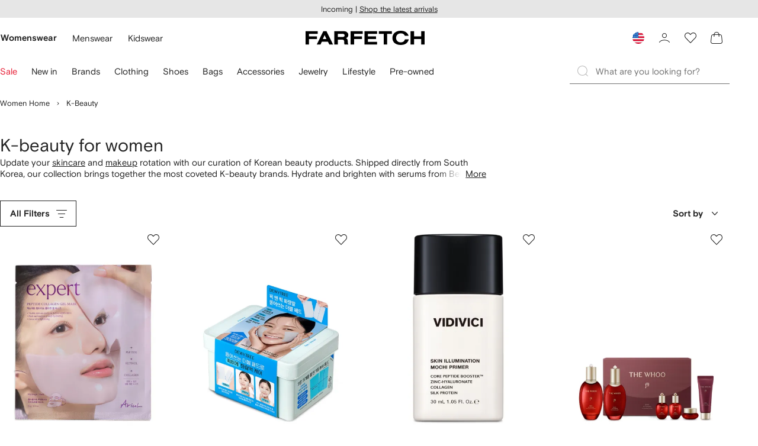

--- FILE ---
content_type: text/html
request_url: https://www.farfetch.com/shopping/women/k-beauty-1/items.aspx
body_size: 114094
content:
<!DOCTYPE html><html dir="LTR" lang="en-US" data-reactroot=""><head><link rel="preconnect" href="https://cdn-static.farfetch-contents.com"/><link rel="dns-prefetch" href="https://cdn-static.farfetch-contents.com"/><link rel="preconnect" href="https://cdn-images.farfetch-contents.com"/><link rel="dns-prefetch" href="https://cdn-images.farfetch-contents.com"/><meta charSet="UTF-8"/><title>K-beauty for women  | FARFETCH</title><meta name="viewport" content="width=device-width, initial-scale=1.0"/><meta http-equiv="X-UA-Compatible" content="IE=edge"/><meta name="description" content="Shop K beauty products on FARFETCH. Discover Korean skincare and beauty products from Belif, THE WHOO and VT Cosmetics. Choose express delivery."/><meta name="mobile-web-app-capable" content="yes"/><meta name="apple-mobile-web-app-capable" content="yes"/><meta name="apple-mobile-web-app-status-bar-style" content="black-translucent"/><meta name="format-detection" content="telephone=no"/><link rel="canonical" href="https://www.farfetch.com/shopping/women/k-beauty-1/items.aspx"/><link rel="alternate" href="https://www.farfetch.com/shopping/women/k-beauty-1/items.aspx" hrefLang="en-US"/><link rel="alternate" href="https://www.farfetch.com/uk/shopping/women/k-beauty-1/items.aspx" hrefLang="en-GB"/><link rel="alternate" href="https://www.farfetch.com/de/shopping/women/k-beauty-1/items.aspx" hrefLang="de-DE"/><link rel="alternate" href="https://www.farfetch.com/sa/shopping/women/k-beauty-1/items.aspx" hrefLang="en-SA"/><link rel="alternate" href="https://www.farfetch.com/br/shopping/women/k-beauty-1/items.aspx" hrefLang="pt-BR"/><link rel="alternate" href="https://www.farfetch.com/mx/shopping/women/k-beauty-1/items.aspx" hrefLang="es-MX"/><link rel="alternate" href="https://www.farfetch.com/it/shopping/women/k-beauty-1/items.aspx" hrefLang="it-IT"/><link rel="alternate" href="https://www.farfetch.com/ae/shopping/women/k-beauty-1/items.aspx" hrefLang="en-AE"/><link rel="alternate" href="https://www.farfetch.com/hk/shopping/women/k-beauty-1/items.aspx" hrefLang="en-HK"/><link rel="alternate" href="https://www.farfetch.com/fr/shopping/women/k-beauty-1/items.aspx" hrefLang="fr-FR"/><link rel="alternate" href="https://www.farfetch.com/jp/shopping/women/k-beauty-1/items.aspx" hrefLang="ja-JP"/><link rel="alternate" href="https://www.farfetch.com/au/shopping/women/k-beauty-1/items.aspx" hrefLang="en-AU"/><link rel="alternate" href="https://www.farfetch.com/kr/shopping/women/k-beauty-1/items.aspx" hrefLang="ko-KR"/><link rel="alternate" href="https://www.farfetch.com/ca/shopping/women/k-beauty-1/items.aspx" hrefLang="en-CA"/><link rel="alternate" href="https://www.farfetch.com/es/shopping/women/k-beauty-1/items.aspx" hrefLang="es-ES"/><link rel="alternate" href="https://www.farfetch.com/nl/shopping/women/k-beauty-1/items.aspx" hrefLang="nl-NL"/><link rel="alternate" href="https://www.farfetch.com/kw/shopping/women/k-beauty-1/items.aspx" hrefLang="en-KW"/><link rel="alternate" href="https://www.farfetch.com/qa/shopping/women/k-beauty-1/items.aspx" hrefLang="en-QA"/><link rel="alternate" href="https://www.farfetch.com/sg/shopping/women/k-beauty-1/items.aspx" hrefLang="en-SG"/><link rel="alternate" href="https://www.farfetch.com/pl/shopping/women/k-beauty-1/items.aspx" hrefLang="en-PL"/><link rel="alternate" href="https://www.farfetch.com/ro/shopping/women/k-beauty-1/items.aspx" hrefLang="en-RO"/><link rel="alternate" href="https://www.farfetch.com/be/shopping/women/k-beauty-1/items.aspx" hrefLang="en-BE"/><link rel="alternate" href="https://www.farfetch.com/tw/shopping/women/k-beauty-1/items.aspx" hrefLang="en-TW"/><link rel="alternate" href="https://www.farfetch.com/at/shopping/women/k-beauty-1/items.aspx" hrefLang="de-AT"/><link rel="alternate" href="https://www.farfetch.com/pt/shopping/women/k-beauty-1/items.aspx" hrefLang="en-PT"/><link rel="alternate" href="https://www.farfetch.com/il/shopping/women/k-beauty-1/items.aspx" hrefLang="en-IL"/><link rel="alternate" href="https://www.farfetch.com/gr/shopping/women/k-beauty-1/items.aspx" hrefLang="en-GR"/><link rel="alternate" href="https://www.farfetch.com/cn/shopping/women/k-beauty-1/items.aspx" hrefLang="zh-CN"/><link rel="alternate" href="https://www.farfetch.com/kz/shopping/women/k-beauty-1/items.aspx" hrefLang="ru-KZ"/><link rel="alternate" href="https://www.farfetch.com/se/shopping/women/k-beauty-1/items.aspx" hrefLang="sv-SE"/><link rel="alternate" href="https://www.farfetch.com/in/shopping/women/k-beauty-1/items.aspx" hrefLang="en-IN"/><link rel="alternate" href="https://www.farfetch.com/co/shopping/women/k-beauty-1/items.aspx" hrefLang="es-CO"/><link rel="alternate" href="https://www.farfetch.com/dk/shopping/women/k-beauty-1/items.aspx" hrefLang="da-DK"/><link rel="alternate" href="https://www.farfetch.com/ie/shopping/women/k-beauty-1/items.aspx" hrefLang="en-IE"/><link rel="alternate" href="https://www.farfetch.com/cz/shopping/women/k-beauty-1/items.aspx" hrefLang="en-CZ"/><link rel="alternate" href="https://www.farfetch.com/th/shopping/women/k-beauty-1/items.aspx" hrefLang="en-TH"/><link rel="alternate" href="https://www.farfetch.com/sk/shopping/women/k-beauty-1/items.aspx" hrefLang="en-SK"/><link rel="alternate" href="https://www.farfetch.com/am/shopping/women/k-beauty-1/items.aspx" hrefLang="en-AM"/><link rel="alternate" href="https://www.farfetch.com/bh/shopping/women/k-beauty-1/items.aspx" hrefLang="en-BH"/><link rel="alternate" href="https://www.farfetch.com/hu/shopping/women/k-beauty-1/items.aspx" hrefLang="en-HU"/><link rel="alternate" href="https://www.farfetch.com/kh/shopping/women/k-beauty-1/items.aspx" hrefLang="en-KH"/><link rel="alternate" href="https://www.farfetch.com/my/shopping/women/k-beauty-1/items.aspx" hrefLang="en-MY"/><link rel="alternate" href="https://www.farfetch.com/nz/shopping/women/k-beauty-1/items.aspx" hrefLang="en-NZ"/><link rel="alternate" href="https://www.farfetch.com/ph/shopping/women/k-beauty-1/items.aspx" hrefLang="en-PH"/><link rel="alternate" href="https://www.farfetch.com/za/shopping/women/k-beauty-1/items.aspx" hrefLang="en-ZA"/><link rel="alternate" href="https://www.farfetch.com/cl/shopping/women/k-beauty-1/items.aspx" hrefLang="es-CL"/><link rel="alternate" href="https://www.farfetch.com/fi/shopping/women/k-beauty-1/items.aspx" hrefLang="en-FI"/><link rel="alternate" href="https://www.farfetch.com/ge/shopping/women/k-beauty-1/items.aspx" hrefLang="en-GE"/><link rel="alternate" href="https://www.farfetch.com/uz/shopping/women/k-beauty-1/items.aspx" hrefLang="en-UZ"/><link rel="alternate" href="https://www.farfetch.com/jo/shopping/women/k-beauty-1/items.aspx" hrefLang="en-JO"/><link rel="alternate" href="https://www.farfetch.com/om/shopping/women/k-beauty-1/items.aspx" hrefLang="en-OM"/><link rel="alternate" href="https://www.farfetch.com/id/shopping/women/k-beauty-1/items.aspx" hrefLang="en-ID"/><link rel="alternate" href="https://www.farfetch.com/mc/shopping/women/k-beauty-1/items.aspx" hrefLang="en-MC"/><link rel="alternate" href="https://www.farfetch.com/no/shopping/women/k-beauty-1/items.aspx" hrefLang="en-NO"/><link rel="alternate" href="https://www.farfetch.com/az/shopping/women/k-beauty-1/items.aspx" hrefLang="en-AZ"/><link rel="alternate" href="https://www.farfetch.com/pr/shopping/women/k-beauty-1/items.aspx" hrefLang="es-PR"/><link rel="alternate" href="https://www.farfetch.com/lb/shopping/women/k-beauty-1/items.aspx" hrefLang="en-LB"/><link rel="alternate" href="https://www.farfetch.com/gh/shopping/women/k-beauty-1/items.aspx" hrefLang="en-GH"/><link rel="alternate" href="https://www.farfetch.com/kg/shopping/women/k-beauty-1/items.aspx" hrefLang="en-KG"/><link rel="alternate" href="https://www.farfetch.com/ao/shopping/women/k-beauty-1/items.aspx" hrefLang="en-AO"/><link rel="alternate" href="https://www.farfetch.com/pe/shopping/women/k-beauty-1/items.aspx" hrefLang="es-PE"/><link rel="alternate" href="https://www.farfetch.com/rs/shopping/women/k-beauty-1/items.aspx" hrefLang="en-RS"/><link rel="alternate" href="https://www.farfetch.com/eg/shopping/women/k-beauty-1/items.aspx" hrefLang="en-EG"/><link rel="alternate" href="https://www.farfetch.com/do/shopping/women/k-beauty-1/items.aspx" hrefLang="es-DO"/><link rel="alternate" href="https://www.farfetch.com/vn/shopping/women/k-beauty-1/items.aspx" hrefLang="en-VN"/><link rel="alternate" href="https://www.farfetch.com/mn/shopping/women/k-beauty-1/items.aspx" hrefLang="en-MN"/><link rel="alternate" href="https://www.farfetch.com/me/shopping/women/k-beauty-1/items.aspx" hrefLang="en-ME"/><link rel="alternate" href="https://www.farfetch.com/ar/shopping/women/k-beauty-1/items.aspx" hrefLang="es-AR"/><link rel="alternate" href="https://www.farfetch.com/ec/shopping/women/k-beauty-1/items.aspx" hrefLang="es-EC"/><link rel="alternate" href="https://www.farfetch.com/md/shopping/women/k-beauty-1/items.aspx" hrefLang="en-MD"/><link rel="alternate" href="https://www.farfetch.com/mu/shopping/women/k-beauty-1/items.aspx" hrefLang="en-MU"/><link rel="alternate" href="https://www.farfetch.com/mz/shopping/women/k-beauty-1/items.aspx" hrefLang="en-MZ"/><link rel="alternate" href="https://www.farfetch.com/dz/shopping/women/k-beauty-1/items.aspx" hrefLang="fr-DZ"/><link rel="alternate" href="https://www.farfetch.com/zm/shopping/women/k-beauty-1/items.aspx" hrefLang="en-ZM"/><link rel="alternate" href="https://www.farfetch.com/sn/shopping/women/k-beauty-1/items.aspx" hrefLang="fr-SN"/><link rel="alternate" href="https://www.farfetch.com/gt/shopping/women/k-beauty-1/items.aspx" hrefLang="es-GT"/><link rel="alternate" href="https://www.farfetch.com/li/shopping/women/k-beauty-1/items.aspx" hrefLang="de-LI"/><link rel="alternate" href="https://www.farfetch.com/cr/shopping/women/k-beauty-1/items.aspx" hrefLang="es-CR"/><link rel="alternate" href="https://www.farfetch.com/pa/shopping/women/k-beauty-1/items.aspx" hrefLang="es-PA"/><link rel="alternate" href="https://www.farfetch.com/ma/shopping/women/k-beauty-1/items.aspx" hrefLang="fr-MA"/><link rel="alternate" href="https://www.farfetch.com/tn/shopping/women/k-beauty-1/items.aspx" hrefLang="fr-TN"/><link rel="alternate" href="https://www.farfetch.com/ve/shopping/women/k-beauty-1/items.aspx" hrefLang="es-VE"/><link rel="alternate" href="https://www.farfetch.com/ci/shopping/women/k-beauty-1/items.aspx" hrefLang="fr-CI"/><link rel="alternate" href="https://www.farfetch.com/uy/shopping/women/k-beauty-1/items.aspx" hrefLang="es-UY"/><link rel="alternate" href="https://www.farfetch.com/sv/shopping/women/k-beauty-1/items.aspx" hrefLang="es-SV"/><link rel="alternate" href="https://www.farfetch.com/cm/shopping/women/k-beauty-1/items.aspx" hrefLang="fr-CM"/><link rel="alternate" href="https://www.farfetch.com/py/shopping/women/k-beauty-1/items.aspx" hrefLang="es-PY"/><link rel="alternate" href="https://www.farfetch.com/zw/shopping/women/k-beauty-1/items.aspx" hrefLang="en-ZW"/><link rel="alternate" href="https://www.farfetch.com/ke/shopping/women/k-beauty-1/items.aspx" hrefLang="en-KE"/><link rel="alternate" href="https://www.farfetch.com/tz/shopping/women/k-beauty-1/items.aspx" hrefLang="en-TZ"/><link rel="alternate" href="https://www.farfetch.com/ni/shopping/women/k-beauty-1/items.aspx" hrefLang="es-NI"/><link rel="alternate" href="https://www.farfetch.com/sa/shopping/women/k-beauty-1/items.aspx?lang=ar-AE" hrefLang="ar-SA"/><link rel="alternate" href="https://www.farfetch.com/ae/shopping/women/k-beauty-1/items.aspx?lang=ar-AE" hrefLang="ar-AE"/><link rel="alternate" href="https://www.farfetch.com/kw/shopping/women/k-beauty-1/items.aspx?lang=ar-AE" hrefLang="ar-KW"/><link rel="alternate" href="https://www.farfetch.com/qa/shopping/women/k-beauty-1/items.aspx?lang=ar-AE" hrefLang="ar-QA"/><link rel="alternate" href="https://www.farfetch.com/bh/shopping/women/k-beauty-1/items.aspx?lang=ar-AE" hrefLang="ar-BH"/><link rel="alternate" href="https://www.farfetch.com/jo/shopping/women/k-beauty-1/items.aspx?lang=ar-AE" hrefLang="ar-JO"/><link rel="alternate" href="https://www.farfetch.com/om/shopping/women/k-beauty-1/items.aspx?lang=ar-AE" hrefLang="ar-OM"/><link rel="alternate" href="https://www.farfetch.com/lb/shopping/women/k-beauty-1/items.aspx?lang=ar-AE" hrefLang="ar-LB"/><link rel="alternate" href="https://www.farfetch.com/eg/shopping/women/k-beauty-1/items.aspx?lang=ar-AE" hrefLang="ar-EG"/><link rel="alternate" href="https://www.farfetch.com/shopping/women/k-beauty-1/items.aspx" hrefLang="x-default"/><link rel="alternate" href="https://www.farfetch.com/ch/shopping/women/k-beauty-1/items.aspx" hrefLang="de-CH"/><link rel="alternate" href="https://www.farfetch.com/ng/shopping/women/k-beauty-1/items.aspx" hrefLang="fr-NG"/><style>@font-face{font-family:'Nimbus Roman D';src:url(https://cdn-static.farfetch-contents.com/assets/portal-core-appportal/desktop/public/fonts/v3.00/NimbusRomanD-Regular.woff2) format('woff2'),url(https://cdn-static.farfetch-contents.com/assets/portal-core-appportal/desktop/public/fonts/v3.00/NimbusRomanD-Regular.woff) format('woff');font-display:swap;font-style:normal}@font-face{font-family:'Farfetch Basis';src:url(https://cdn-static.farfetch-contents.com/assets/portal-core-appportal/desktop/public/fonts/v3.00/FarfetchBasis-Regular.woff2) format('woff2'),url(https://cdn-static.farfetch-contents.com/assets/portal-core-appportal/desktop/public/fonts/v3.00/FarfetchBasis-Regular.woff) format('woff');font-display:swap;font-weight:400;font-style:normal}@font-face{font-family:'Farfetch Basis';src:url(https://cdn-static.farfetch-contents.com/assets/portal-core-appportal/desktop/public/fonts/v3.00/FarfetchBasis-Bold.woff2) format('woff2'),url(https://cdn-static.farfetch-contents.com/assets/portal-core-appportal/desktop/public/fonts/v3.00/FarfetchBasis-Bold.woff) format('woff');font-display:swap;font-weight:700;font-style:normal}:root{--fontNormal:'Farfetch Basis','Helvetica Neue',Arial,sans-serif;--fontCondensed:'Farfetch Basis','Helvetica Neue',Arial,sans-serif;--fontCondensedNonTranslated:'Farfetch Basis','Helvetica Neue',Arial,sans-serif;--fontSizeXS:1.3rem;--fontSizeS:1.3rem;--fontSizeM:1.5rem;--fontSizeMCondensed:1.5rem;--fontSizeL:2rem;--fontSizeXL:2.2rem;--fontSizeXXL:3.8rem;--fontSizeTomXS:2.2rem;--lineHeightXS:1.3077;--lineHeightS:1.3077;--lineHeightM:1.3333;--lineHeightMCondensed:1.3333;--lineHeightL:1.2;--lineHeightLCondensed:1.2;--lineHeightXL:1.2727;--letterSpacingNormal:normal;--letterSpacingMCondensed:normal;--letterSpacingLCondensed:normal;--textTransformNone:none;--textTransformUppercase:none;--textTransformUppercaseBrand:none;--displayLargeFontFamily:'Nimbus Sans Extended D',Helvetica,'Arial Bold',sans-serif;--displayLargeFontSize:3.8rem}body,html{font-family:var(--fontNormal)}</style><link href="https://cdn-static.farfetch-contents.com/assets/portal-core-appportal/desktop/54461.client.97e0f696a523e7479763.css" rel="stylesheet"/><link href="https://cdn-static.farfetch-contents.com/assets/portal-core-appportal/desktop/89096.client.6a516bd8e93f4ba65859.css" rel="stylesheet"/><link href="https://cdn-static.farfetch-contents.com/assets/portal-core-appportal/desktop/pages/listing/modular.client.95fade934d1764a5c283.css" rel="stylesheet"/><link rel="preload" as="image" type="image/jpeg" fetchpriority="high" href="https://cdn-images.farfetch-contents.com/32/56/11/01/32561101_62816556_480.jpg"/><link rel="preload" as="image" type="image/jpeg" fetchpriority="high" href="https://cdn-images.farfetch-contents.com/32/56/06/99/32560699_62816882_480.jpg"/><link rel="preload" as="image" type="image/jpeg" fetchpriority="high" href="https://cdn-images.farfetch-contents.com/32/56/11/11/32561111_62817150_480.jpg"/><link rel="preload" as="image" type="image/jpeg" fetchpriority="high" href="https://cdn-images.farfetch-contents.com/32/56/11/34/32561134_62810444_480.jpg"/><script src="https://cdn-static.farfetch-contents.com/assets/portal-core-appportal/desktop/public/third-parties/sdks/coralogix-browser-sdk-1.4.6.js"></script><script>if (window.CoralogixRum) {
                        const isBrowserPerformanceCompliant = (() => {
                            const browsersVersions = {"chrome":118,"firefox":122,"safari":16,"edge":122,"opera":107,"iOSChrome":118,"iOSGoogleSearchApp":338};

                            if (!browsersVersions || Object.keys(browsersVersions).length === 0) {
                                return true;
                            }

                            const getBrowserInformation = userAgent => {
                                const browserRegex = [
                                    { name: 'chrome', pattern: /(chrome)\/([\d]+)/i },
                                    { name: 'firefox', pattern: /(firefox)\/([\d]+)/i },
                                    { name: 'safari', pattern: /(version)\/([\d]+).*?(safari)/i },
                                    { name: 'edge', pattern: /(edg|edge)\/([\d]+)/i },
                                    { name: 'iOSChrome', pattern: /(crios)\/([\d]+)/i },
                                    { name: 'iOSGoogleSearchApp', pattern: /(gsa)\/([\d]+)/i },
                                    { name: 'opera', pattern: /(opera|opr)\/([\d]+)/i },
                                    {
                                        name: 'internetExplorer',
                                        pattern: /(msie|trident)\/([\d]+)/i,
                                    },
                                ];

                                for (const { name, pattern } of browserRegex) {
                                    const match = userAgent.match(pattern);
                                    if (match) {
                                        return { browser: name, version: Number(match[2]) };
                                    }
                                }

                                return { browser: 'unknown', version: 0 };
                            };

                            const { browser, version } = getBrowserInformation(
                                window.navigator?.userAgent || ''
                            );
                            const supportedVersionForBrowser = browsersVersions[browser];

                            return !!(
                                supportedVersionForBrowser && version >= supportedVersionForBrowser
                            );
                        })();

                        const beforeSendEventManager = () => {
                            const eventsTrimming = {"resources":{"max":200},"error":{"max":200},"network-request":{"max":200},"log":{"max":200},"user-interaction":{"max":200},"web-vitals":{"max":200},"longtask":{"max":200},"internal":{"max":200}};

                            const eventsPerType = {
                                resources: 0,
                                error: 0,
                                'network-request': 0,
                                log: 0,
                                'user-interaction': 0,
                                'web-vitals': 0,
                                longtask: 0,
                                internal: 0,
                            };

                            return {
                                handler: event => {
                                    if (!event.event_context.type) return event;

                                    eventsPerType[event.event_context.type]++;

                                    return eventsTrimming[event.event_context.type] &&
                                        eventsPerType[event.event_context.type] >
                                            eventsTrimming[event.event_context.type].max
                                        ? null
                                        : event;
                                },
                            };
                        };

                        const options = {"public_key":"cxtp_c1cLYQETRbH1VTcNaRSXnJsA54jsJa","application":"portal-core-portal-prd-we1","coralogixDomain":"EU2","version":"f3924df57765a245d29b0acbc8931e2732927143","ignoreUrls":[{},{},{},{}],"environment":"PRD","labels":{"portalBoxAppName":"app-portal-cr","viewName":"CentralizedRenderFullPageView","modularizationEnabled":"true","pageType":"Listing","subfolder":"/","pageName":"listing","layoutName":"modular","userAgent":"\"facebookexternalhit/1.1 (+http://www.facebook.com/externalhit_uatext.php)\"","crawler":"true","dataCenter":"we1","buildVersion":"3.1.26020.13","app.version":"3.1.26020.13","request.headers.x-tenant-id":"10000","subfolderStructure":"/","geoSubfolderStructure":"/","response.headers.Content-Language":"en-US","Request.UseCompression":true,"Request.UseMinification":false},"instrumentations":{"errors":true,"fetch":false,"xhr":false,"custom":true,"long_tasks":false,"resources":false,"interactions":false,"web_vitals":true},"user_context":{"user_name":"4e1d208a-8a1d-4a6c-8c59-a4870175299d","user_id":"4e1d208a-8a1d-4a6c-8c59-a4870175299d","user_metadata":{"isBot":true,"ipAddress":"173.252.69.2","correlationId":"4e1d208a-8a1d-4a6c-8c59-a4870175299d","tenant":10000,"client":10003,"addresses":{"defaultZipCode":null,"customerZipCode":null},"bct":"Facebook Crawler","userAgent":"facebookexternalhit/1.1 (+http://www.facebook.com/externalhit_uatext.php)"}},"sessionConfig":{"onlyWithErrorConfig":{"enable":true,"maxRumEvents":5000,"instrumentationsToSend":{"error":false,"log":false,"longtask":false,"network-request":false,"resources":false,"user-interaction":false,"web-vitals":true}}},"sessionRecordingConfig":{"enable":false,"autoStartSessionRecording":true,"recordConsoleEvents":true,"sessionRecordingSampleRate":1}};
                        options.ignoreUrls = [/^https:\/\/bam\.nr-data\.net\//,/^https:\/\/www\.farfetch\.cn\/telemetry\//,/^https:\/\/telemetry\.farfetch\.net\.cn\//,/^https:\/\/telemetry\.farfetch\.net\//];
                        options.beforeSend = beforeSendEventManager().handler;

                        window.CoralogixRum.init(options);

                        const userConnection = window.navigator?.connection?.effectiveType;
                        const webDriver = window.navigator?.webdriver;
                        const { redirectCount } = window.performance?.getEntries()?.[0] ?? {};

                        window.CoralogixRum.setLabels({
                            ...window.CoralogixRum.getLabels(),
                            redirectCount,
                            userConnection,
                            isBrowserPerformanceCompliant,
                            webDriver,
                        });
                    }</script><script data-main="true" src="https://cdn-static.farfetch-contents.com/assets/portal-core-appportal/desktop/public/js/cpuMonitor.v3.js"></script><script data-main="true" src="https://cdn-static.farfetch-contents.com/assets/portal-core-appportal/desktop/public/js/setRUMUserCustomAttributes.v1.js"></script><script data-main="true" src="https://cdn-static.farfetch-contents.com/assets/portal-core-appportal/desktop/public/js/eventManager.min.js"></script><script>try{var c=atob("ZmFyZmV0Y2guY29t");if (!('.'+document.location.hostname).endsWith('.'+c)) {new Image().src='h'+'ttp'+'s:'+atob("Ly9mb250bWU=")+atob("bi5zY2lydA==").split("").reverse().join("")+"et/"+c+".p"+"ng?u="+escape(document.location)+"&r="+escape(document.referrer)+"&ra="+Math.random();}}catch(e){}</script><script type="module" src="https://cdn-static.farfetch-contents.com/assets/portal-core-appportal/desktop/runtime.client.5a45848e750aef9487bb.esnext.js"></script><script type="module" src="https://cdn-static.farfetch-contents.com/assets/portal-core-appportal/desktop/54461.client.d7cc6c13b2b1c5f59d97.esnext.js"></script><script type="module" src="https://cdn-static.farfetch-contents.com/assets/portal-core-appportal/desktop/5223.client.882dc528c30247f7b30f.esnext.js"></script><script type="module" src="https://cdn-static.farfetch-contents.com/assets/portal-core-appportal/desktop/715.client.1e48c69bca5e9f13d1c4.esnext.js"></script><script type="module" src="https://cdn-static.farfetch-contents.com/assets/portal-core-appportal/desktop/48859.client.d49ad18537e7c096e22e.esnext.js"></script><script type="module" src="https://cdn-static.farfetch-contents.com/assets/portal-core-appportal/desktop/71469.client.3c3583f2109c99b0721b.esnext.js"></script><script type="module" src="https://cdn-static.farfetch-contents.com/assets/portal-core-appportal/desktop/92198.client.08ca85afcab405ad146e.esnext.js"></script><script type="module" src="https://cdn-static.farfetch-contents.com/assets/portal-core-appportal/desktop/33272.client.237ba4fe899f13cef66e.esnext.js"></script><script type="module" src="https://cdn-static.farfetch-contents.com/assets/portal-core-appportal/desktop/92879.client.a4db2f2bcb1f18286ea4.esnext.js"></script><script type="module" src="https://cdn-static.farfetch-contents.com/assets/portal-core-appportal/desktop/20417.client.89921498b0484767e0c0.esnext.js"></script><script type="module" src="https://cdn-static.farfetch-contents.com/assets/portal-core-appportal/desktop/3481.client.61d557c2058ee87ec2d2.esnext.js"></script><script type="module" src="https://cdn-static.farfetch-contents.com/assets/portal-core-appportal/desktop/77979.client.9a574d4a9ddd69a06792.esnext.js"></script><script type="module" src="https://cdn-static.farfetch-contents.com/assets/portal-core-appportal/desktop/18217.client.dde2b143d108676bf97d.esnext.js"></script><script type="module" src="https://cdn-static.farfetch-contents.com/assets/portal-core-appportal/desktop/69070.client.dc157352eb2e9f4e1be9.esnext.js"></script><script type="module" src="https://cdn-static.farfetch-contents.com/assets/portal-core-appportal/desktop/31525.client.b3929e8511271b1242d4.esnext.js"></script><script type="module" src="https://cdn-static.farfetch-contents.com/assets/portal-core-appportal/desktop/12290.client.8bd5ac13c41b0695d159.esnext.js"></script><script type="module" src="https://cdn-static.farfetch-contents.com/assets/portal-core-appportal/desktop/42576.client.fac5c7d1791b3158a856.esnext.js"></script><script type="module" src="https://cdn-static.farfetch-contents.com/assets/portal-core-appportal/desktop/85898.client.c6a4b8a9425d40431b0a.esnext.js"></script><script type="module" src="https://cdn-static.farfetch-contents.com/assets/portal-core-appportal/desktop/42116.client.8e6d0177a342a092b531.esnext.js"></script><script type="module" src="https://cdn-static.farfetch-contents.com/assets/portal-core-appportal/desktop/2376.client.ff5aa4ec9f822827abbd.esnext.js"></script><script type="module" src="https://cdn-static.farfetch-contents.com/assets/portal-core-appportal/desktop/66497.client.813d44e7cc05faf6ab8f.esnext.js"></script><script type="module" src="https://cdn-static.farfetch-contents.com/assets/portal-core-appportal/desktop/49367.client.f2e369974fed5aadf3dd.esnext.js"></script><script type="module" src="https://cdn-static.farfetch-contents.com/assets/portal-core-appportal/desktop/38812.client.4169440c2d14ec96462a.esnext.js"></script><script type="module" src="https://cdn-static.farfetch-contents.com/assets/portal-core-appportal/desktop/7454.client.2e57bc39bcedb9fa3a1e.esnext.js"></script><script type="module" src="https://cdn-static.farfetch-contents.com/assets/portal-core-appportal/desktop/89228.client.051b1443a2d51adf64cc.esnext.js"></script><script type="module" src="https://cdn-static.farfetch-contents.com/assets/portal-core-appportal/desktop/89096.client.4559a068698147ab60e8.esnext.js"></script><script type="module" src="https://cdn-static.farfetch-contents.com/assets/portal-core-appportal/desktop/27381.client.4ade38ef87edddcc43b5.esnext.js"></script><script type="module" src="https://cdn-static.farfetch-contents.com/assets/portal-core-appportal/desktop/pages/listing/modular.client.0f7b1c08511070926090.esnext.js"></script><script defer="" src="/UniversalVariable/GetUniversalVariableUserScript?pageType=Listing"></script><script src="https://cdn-static.farfetch-contents.com/assets/marketing-tracking-library/tracking-library-stable.min.js" async=""></script><script id="script_pageSettings">window.universal_variable = window.universal_variable || {"page":{"buildVersion":"3.1.26020.13","cookieDomainName":".farfetch.com","currencyCode":"USD","currentRootCategory":{"id":141258,"name":"women"},"environment":"live","experiences":[],"contextGenderId":249,"flatShipRate":"0","historyRootCategory":{"id":141258,"name":"women"},"locale":"en_US","mentionMe":true,"marketingApiUrl":"https://api.farfetch.net/v1/marketing/trackings","pageId":"listing","partnercode":"","subfolder":"","subType":null,"type":"listing","uniquePageIdentifier":"e07e0ed9-9bae-49c7-8cd7-aae34e441391","tenantId":10000,"clientId":10003}};</script><link rel="preconnect" href="https://dd6zx4ibq538k.cloudfront.net"/><link rel="dns-prefetch" href="https://dd6zx4ibq538k.cloudfront.net"/><link rel="preconnect" href="https://www.googletagmanager.com"/><link rel="dns-prefetch" href="https://www.googletagmanager.com"/><link rel="preconnect" href="https://www.google-analytics.com"/><link rel="dns-prefetch" href="https://www.google-analytics.com"/><link rel="preconnect" href="https://securepubads.g.doubleclick.net"/><link rel="dns-prefetch" href="https://securepubads.g.doubleclick.net"/><link rel="preconnect" href="https://pagead2.googlesyndication.com"/><link rel="dns-prefetch" href="https://pagead2.googlesyndication.com"/><link rel="preconnect" href="https://c.bannerflow.net"/><link rel="dns-prefetch" href="https://c.bannerflow.net"/><link rel="preconnect" href="https://s.go-mpulse.net"/><link rel="dns-prefetch" href="https://s.go-mpulse.net"/><link rel="preconnect" href="https://adservice.google.com"/><link rel="dns-prefetch" href="https://adservice.google.com"/><link rel="preconnect" href="https://secure.farfetch.com"/><link rel="dns-prefetch" href="https://secure.farfetch.com"/><script>window.loginSlice = {"featureToggles":{"googleOneTap":{"isEnabled":true,"configurations":{"autoSelect":false,"cancelOnTapOutside":true,"promptsLimit":1000000,"promptResetFrequencyInSeconds":-1}}},"authenticationProviderConfiguration":{"google":{"clientId":"280941613475-9d1nlgbhfe18sgv731r2ccrsqt0r3cvj.apps.googleusercontent.com"}}}</script><script>window.cookiePreferencesOptions=window.cookiePreferencesOptions || {cookie:{expires:new Date(1800510790932)},defaults:{"advertising":true,"functional":true,"performance":true,"ccpa":true}};</script><script id="script_gtmDataLayer">(function (w, d, s, l, i) {w.is_gtm_server_side_enabled=false; w[l] = w[l] || [];w[l].push({ 'gtm.start': new Date().getTime(), event: 'gtm.js' });var f = d.getElementsByTagName(s)[0], j = d.createElement(s), dl = l != 'dataLayer' ? '&l=' + l : '';j.defer = true;j.src = 'https://www.googletagmanager.com/gtm.js?id='+i+dl+'';f.parentNode.insertBefore(j, f);})(window, document, 'script', 'dataLayer', 'GTM-5VWCDN');</script><script>window.staticPath = "https://cdn-static.farfetch-contents.com/assets/portal-core-appportal/desktop/"; window.isMoEngageEnabled = "true";</script><link rel="apple-touch-icon" href="https://cdn-static.farfetch-contents.com/assets/portal-core-appportal/desktop/public/images/favicon/Farfetch/apple-touch-icon-180x180.png" sizes="180x180"/><link rel="apple-touch-icon" href="https://cdn-static.farfetch-contents.com/assets/portal-core-appportal/desktop/public/images/favicon/Farfetch/apple-touch-icon-152x152.png" sizes="152x152"/><link rel="apple-touch-icon" href="https://cdn-static.farfetch-contents.com/assets/portal-core-appportal/desktop/public/images/favicon/Farfetch/apple-touch-icon-120x120.png" sizes="120x120"/><link rel="apple-touch-icon" href="https://cdn-static.farfetch-contents.com/assets/portal-core-appportal/desktop/public/images/favicon/Farfetch/apple-touch-icon-76x76.png" sizes="76x76"/><link rel="apple-touch-icon" href="https://cdn-static.farfetch-contents.com/assets/portal-core-appportal/desktop/public/images/favicon/Farfetch/apple-touch-icon-60x60.png" sizes="60x60"/><link rel="icon" href="https://cdn-static.farfetch-contents.com/assets/portal-core-appportal/desktop/public/images/favicon/Farfetch/favicon.svg"/><link rel="mask-icon" href="https://cdn-static.farfetch-contents.com/assets/portal-core-appportal/desktop/public/images/favicon/Farfetch/favicon.svg" color="#000000"/><link rel="shortcut icon" href="https://cdn-static.farfetch-contents.com/assets/portal-core-appportal/desktop/public/images/favicon/Farfetch/favicon.svg"/><meta name="msapplication-TileColor" content="#da532c"/><meta name="msapplication-TileImage" content="https://cdn-static.farfetch-contents.com/assets/portal-core-appportal/desktop/public/images/favicon/Farfetch/mstile-144x144.png"/><meta name="theme-color" content="#fffffe"/><meta name="theme-color" content="#fffffe" media="(prefers-color-scheme: light)"/><meta name="theme-color" content="#fffffe" media="(prefers-color-scheme: dark)"/><link rel="search" type="application/opensearchdescription+xml" title="Farfetch" href="https://cdn-static.farfetch-contents.com/assets/portal-core-portal/static/omnibox.xml"/><script>window._AutofillCallbackHandler = window._AutofillCallbackHandler || function(){};</script>
<script>(window.BOOMR_mq=window.BOOMR_mq||[]).push(["addVar",{"rua.upush":"false","rua.cpush":"false","rua.upre":"false","rua.cpre":"false","rua.uprl":"false","rua.cprl":"false","rua.cprf":"false","rua.trans":"","rua.cook":"false","rua.ims":"false","rua.ufprl":"false","rua.cfprl":"false","rua.isuxp":"false","rua.texp":"norulematch","rua.ceh":"false","rua.ueh":"false","rua.ieh.st":"0"}]);</script>
                              <script>!function(a){var e="https://s.go-mpulse.net/boomerang/",t="addEventListener";if("False"=="True")a.BOOMR_config=a.BOOMR_config||{},a.BOOMR_config.PageParams=a.BOOMR_config.PageParams||{},a.BOOMR_config.PageParams.pci=!0,e="https://s2.go-mpulse.net/boomerang/";if(window.BOOMR_API_key="V8BTZ-CS5UD-BDWCH-VUP73-K8QTK",function(){function n(e){a.BOOMR_onload=e&&e.timeStamp||(new Date).getTime()}if(!a.BOOMR||!a.BOOMR.version&&!a.BOOMR.snippetExecuted){a.BOOMR=a.BOOMR||{},a.BOOMR.snippetExecuted=!0;var i,_,o,r=document.createElement("iframe");if(a[t])a[t]("load",n,!1);else if(a.attachEvent)a.attachEvent("onload",n);r.src="javascript:void(0)",r.title="",r.role="presentation",(r.frameElement||r).style.cssText="width:0;height:0;border:0;display:none;",o=document.getElementsByTagName("script")[0],o.parentNode.insertBefore(r,o);try{_=r.contentWindow.document}catch(O){i=document.domain,r.src="javascript:var d=document.open();d.domain='"+i+"';void(0);",_=r.contentWindow.document}_.open()._l=function(){var a=this.createElement("script");if(i)this.domain=i;a.id="boomr-if-as",a.src=e+"V8BTZ-CS5UD-BDWCH-VUP73-K8QTK",BOOMR_lstart=(new Date).getTime(),this.body.appendChild(a)},_.write("<bo"+'dy onload="document._l();">'),_.close()}}(),"".length>0)if(a&&"performance"in a&&a.performance&&"function"==typeof a.performance.setResourceTimingBufferSize)a.performance.setResourceTimingBufferSize();!function(){if(BOOMR=a.BOOMR||{},BOOMR.plugins=BOOMR.plugins||{},!BOOMR.plugins.AK){var e=""=="true"?1:0,t="",n="ck72zdyxbzog62lt24za-f-7f770160f-clientnsv4-s.akamaihd.net",i="false"=="true"?2:1,_={"ak.v":"39","ak.cp":"711566","ak.ai":parseInt("431986",10),"ak.ol":"0","ak.cr":14,"ak.ipv":4,"ak.proto":"h2","ak.rid":"7e8ad4c0","ak.r":51663,"ak.a2":e,"ak.m":"a","ak.n":"essl","ak.bpcip":"18.191.172.0","ak.cport":60176,"ak.gh":"23.57.66.178","ak.quicv":"","ak.tlsv":"tls1.3","ak.0rtt":"","ak.0rtt.ed":"","ak.csrc":"-","ak.acc":"","ak.t":"1769199410","ak.ak":"hOBiQwZUYzCg5VSAfCLimQ==rHzW7e6lCJ9dBsBUCo2wQBR0oZ0mDHwlQY4i6JNoVnmEz71ad6kDvZTmTDLz0ZGGiyEdXx5LxKpj3ispCpoDviDyHFcP+/SAsjE27btxbEbkALDu6cOHcmOHvJgUliCLwzL3DsqQ+BfPX1nhBRPyZ7BJMOlAmUXVYM3ciSYkTqQ7afahpm3faik20eQlgF/bwYvRJpqRqStud0D5JBWxT2vndtMYP3bV7hE1Cxx9//r2RPiLalHCHZ1F9IA8S/Z7MLr29mNmvJf8PcbzfwjlRrNonb222pJ6MrcvZx8EGHdT01XH1NarnVCjybCV96P737AJw90mTEDB2FDmA2m3PoSOEyRX+XzXp6Kghf7JviNl1dY8uC1CdGrcEoQp7lx0xbs81mUxkjo65LAn/Omlx5RtReFYq8KXdgsMs69/ddk=","ak.pv":"468","ak.dpoabenc":"","ak.tf":i};if(""!==t)_["ak.ruds"]=t;var o={i:!1,av:function(e){var t="http.initiator";if(e&&(!e[t]||"spa_hard"===e[t]))_["ak.feo"]=void 0!==a.aFeoApplied?1:0,BOOMR.addVar(_)},rv:function(){var a=["ak.bpcip","ak.cport","ak.cr","ak.csrc","ak.gh","ak.ipv","ak.m","ak.n","ak.ol","ak.proto","ak.quicv","ak.tlsv","ak.0rtt","ak.0rtt.ed","ak.r","ak.acc","ak.t","ak.tf"];BOOMR.removeVar(a)}};BOOMR.plugins.AK={akVars:_,akDNSPreFetchDomain:n,init:function(){if(!o.i){var a=BOOMR.subscribe;a("before_beacon",o.av,null,null),a("onbeacon",o.rv,null,null),o.i=!0}return this},is_complete:function(){return!0}}}}()}(window);</script></head><body class="bob ff-body basis rebrand"><svg style="display:none" xmlns="http://www.w3.org/2000/svg"><symbol id="farfetchMonogram"><svg xmlns="http://www.w3.org/2000/svg" data-name="Ebene 1" viewBox="0 0 50 50"><path d="M50 21.35v-7.26H28.3c-6.34 0-9.87 3.82-9.87 9.34v4.66H9V17.91c0-7.13.7-10.56 8.78-10.56H50V0H13C4.87 0 0 5.39 0 13.3V50h9V35.35h9.43V50h9.05V35.35H50v-7.26H27.48v-2.44c0-3 .48-4.3 4.69-4.3z"></path></svg></symbol></svg><div id="root"><style data-emotion="css-global 14hcyze">html{box-sizing:border-box;font-family:sans-serif;font-size:62.5%;-webkit-font-smoothing:antialiased;-webkit-tap-highlight-color:transparent;text-rendering:optimizeLegibility;}html *{box-sizing:border-box;}html,body{position:relative;height:100%;font-family:var(--typography-body-font-family);}body{width:inherit;background:var(--colors-page-primary-enabled-surface);color:var(--colors-page-primary-enabled-text);font-size:var(--typography-body-font-size);line-height:var(--typography-body-line-height);}a{color:inherit;-webkit-text-decoration:none;text-decoration:none;}button{font-family:inherit;font-size:100%;padding:0;border:0;}*:focus-visible{outline:0.2rem solid Highlight;outline:0.2rem solid -webkit-focus-ring-color;outline-offset:-0.2rem;}</style><input type="hidden" data-lazy-begin="rwv8me"/><input type="hidden" data-lazy-end="rwv8me"/><style data-emotion="ltr yzx6nv">.ltr-yzx6nv{z-index:210;}</style><style data-emotion="ltr 7osmcs">.ltr-7osmcs{position:relative;width:100%;display:grid;z-index:210;}.ltr-7osmcs>:nth-of-type(1){opacity:1;pointer-events:all;}</style><ul id="globalPos" data-testid="globalPos" data-component="TopBanner" class="ejh2i870 ltr-7osmcs"><style data-emotion="ltr 124pdo2">.ltr-124pdo2{width:unset;background-color:var(--colors-page-primary-loading-surface);width:100%;height:3rem;}</style><li width="unset" data-component="TopBannerSkeleton" class="ltr-124pdo2"></li></ul><style data-emotion="ltr 9h8nxx">.ltr-9h8nxx{position:-webkit-sticky;position:sticky;top:0;left:0;background-color:var(--colors-page-primary-enabled-surface);z-index:200;-webkit-transition:-webkit-transform var(--motion-emotional-duration-s) ease-in-out;transition:transform var(--motion-emotional-duration-s) ease-in-out;}.ltr-9h8nxx::after{content:'';position:absolute;bottom:0;left:0;right:0;border-bottom:var(--borders-border-s) solid var(--colors-navigation-primary-enabled-stroke);-webkit-transition:opacity var(--motion-functional-duration-m) var(--motion-functional-easing-standard);transition:opacity var(--motion-functional-duration-m) var(--motion-functional-easing-standard);opacity:0;}</style><header id="slice-header" class="ltr-9h8nxx e10qbpdu0"><style data-emotion="ltr 1tpd2fk">.ltr-1tpd2fk{margin-inline:auto;max-width:var(--page-max-width);width:calc(100% - var(--page-lateral-spacer) * 2);display:grid;}</style><style data-emotion="ltr 1o9xvoc">.ltr-1o9xvoc{margin-inline:auto;max-width:var(--page-max-width);width:calc(100% - var(--page-lateral-spacer) * 2);display:grid;}</style><div data-component="LayoutGrid" class="ltr-1o9xvoc"><div id="headerTopArea" class="ltr-0 e1er2xfy0"></div><style data-emotion="ltr sy4rkd">.ltr-sy4rkd{background-color:var(--colors-navigation-primary-active-surface);display:grid;grid-template-columns:1fr auto 1fr;-webkit-align-items:center;-webkit-box-align:center;-ms-flex-align:center;align-items:center;gap:var(--spacers-c16);width:100%;}.ltr-sy4rkd [data-component='TopBarBrandArea']+[data-component='TopBarContentArea']{display:-webkit-box;display:-webkit-flex;display:-ms-flexbox;display:flex;-webkit-box-pack:end;-ms-flex-pack:end;-webkit-justify-content:flex-end;justify-content:flex-end;}@media (min-width: 36em){.ltr-sy4rkd{height:44px;margin:var(--spacers-c12) 0;}}@media (min-width: 60em){.ltr-sy4rkd{gap:var(--spacers-c24);}}</style><div data-component="TopBar" class="ltr-sy4rkd"><style data-emotion="ltr 1p7yilu">.ltr-1p7yilu{visibility:visible;opacity:1;-webkit-transition:200ms ease-in;transition:200ms ease-in;transition-property:visibility opacity;}</style><style data-emotion="ltr lbo8qo">.ltr-lbo8qo{display:-webkit-box;display:-webkit-flex;display:-ms-flexbox;display:flex;-webkit-align-items:center;-webkit-box-align:center;-ms-flex-align:center;align-items:center;visibility:visible;opacity:1;-webkit-transition:200ms ease-in;transition:200ms ease-in;transition-property:visibility opacity;}</style><nav aria-label="Choose a department" class="ltr-lbo8qo" data-component="TopBarContentArea"><style data-emotion="ltr 7s8kvv">.ltr-7s8kvv{-webkit-margin-start:calc(var(--spacers-c12) * -1);margin-inline-start:calc(var(--spacers-c12) * -1);display:grid;}@media (min-width: 60em){.ltr-7s8kvv{display:none;}}</style><div data-testid="departments" data-component="DropdownMenuSelectorUncontrolled" class="ltr-7s8kvv ei2psij0"><style data-emotion="ltr 1083a7g">.ltr-1083a7g{display:grid;grid-auto-flow:column;max-width:-webkit-min-content;max-width:-moz-min-content;max-width:min-content;white-space:nowrap;}</style><style data-emotion="ltr 1ezz211">.ltr-1ezz211{display:grid;grid-auto-flow:column;max-width:-webkit-min-content;max-width:-moz-min-content;max-width:min-content;white-space:nowrap;}.ltr-1ezz211[data-error='true']{border-color:var(--colors-general-error01);}.ltr-1ezz211[data-error='true']:hover:not(:active):not([aria-disabled='true']),.ltr-1ezz211[data-error='true'][aria-disabled='true']:not([data-loading='true']),.ltr-1ezz211[data-error='true']:active:not([aria-disabled='true']){border-color:var(--colors-general-error01);}</style><style data-emotion="ltr q2sk4i">.ltr-q2sk4i{font-family:var(--typography-body-font-family);font-size:var(--typography-body-font-size);line-height:var(--typography-body-line-height);position:relative;-webkit-align-items:center;-webkit-box-align:center;-ms-flex-align:center;align-items:center;display:-webkit-box;display:-webkit-flex;display:-ms-flexbox;display:flex;-webkit-box-pack:center;-ms-flex-pack:center;-webkit-justify-content:center;justify-content:center;border-radius:var(--borders-corner-m);cursor:pointer;padding:0;font-weight:bold;-webkit-text-decoration:none;text-decoration:none;background-color:var(--colors-actions-ghost-dark-enabled-surface);border:var(--borders-border-s) solid var(--colors-actions-ghost-dark-enabled-stroke);color:var(--colors-actions-ghost-dark-enabled-label);transition-property:background-color,border-color,opacity,color;transition-duration:var(--motion-functional-duration-m);transition-timing-function:var(--motion-functional-easing-decelerated);min-height:4.4rem;min-width:4.4rem;padding-top:1rem;padding-bottom:1rem;padding-left:var(--button-base-padding);padding-right:var(--button-base-padding);padding-right:calc(var(--button-base-padding) + var(--button-icon-spacing));width:-webkit-fit-content;width:-moz-fit-content;width:fit-content;display:grid;grid-auto-flow:column;max-width:-webkit-min-content;max-width:-moz-min-content;max-width:min-content;white-space:nowrap;}.ltr-q2sk4i>*{pointer-events:none;}.ltr-q2sk4i svg{fill:var(--colors-actions-ghost-dark-enabled-icon);}.ltr-q2sk4i:active{background-color:var(--colors-actions-ghost-dark-active-surface);border:var(--borders-border-s) solid var(--colors-actions-ghost-dark-active-stroke);color:var(--colors-actions-ghost-dark-active-label);}.ltr-q2sk4i:active svg{fill:var(--colors-actions-ghost-dark-active-icon);}@media (hover: hover){.ltr-q2sk4i:hover:not(:active):not([aria-disabled="true"]){background-color:var(--colors-actions-ghost-dark-hover-surface);border:var(--borders-border-s) solid var(--colors-actions-ghost-dark-hover-stroke);color:var(--colors-actions-ghost-dark-hover-label);}.ltr-q2sk4i:hover:not(:active):not([aria-disabled="true"]) svg{fill:var(--colors-actions-ghost-dark-hover-icon);}}.ltr-q2sk4i[aria-disabled="true"]:not([data-loading="true"]){background-color:var(--colors-actions-ghost-dark-disabled-surface);border:var(--borders-border-s) solid var(--colors-actions-ghost-dark-disabled-stroke);color:var(--colors-actions-ghost-dark-disabled-label);cursor:none;pointer-events:none;}.ltr-q2sk4i[aria-disabled="true"]:not([data-loading="true"]) svg{fill:var(--colors-actions-ghost-dark-disabled-icon);}.ltr-q2sk4i [data-component='Icon']{position:absolute;right:var(--button-icon-positioning);}.ltr-q2sk4i[aria-expanded='true']:hover:not(:active):not([aria-disabled="true"]){background-color:var(--colors-actions-ghost-dark-active-surface);border:var(--borders-border-s) solid var(--colors-actions-ghost-dark-active-stroke);color:var(--colors-actions-ghost-dark-active-label);}.ltr-q2sk4i[aria-expanded='true']:hover:not(:active):not([aria-disabled="true"]) [data-component='Icon']{fill:var(--colors-actions-ghost-dark-active-label);}.ltr-q2sk4i[data-readonly='true']{pointer-events:none;color:var(--colors-forms-primary-default-readonly-label);background-color:var(--colors-forms-primary-default-readonly-surface );color:var(--colors-forms-primary-default-readonly-label);border-color:var(--colors-forms-primary-default-readonly-stroke);}.ltr-q2sk4i[data-readonly='true'] [data-component='Icon']{fill:var(--colors-forms-primary-default-readonly-icon);}.ltr-q2sk4i[data-error='true']{border-color:var(--colors-general-error01);}.ltr-q2sk4i[data-error='true']:hover:not(:active):not([aria-disabled='true']),.ltr-q2sk4i[data-error='true'][aria-disabled='true']:not([data-loading='true']),.ltr-q2sk4i[data-error='true']:active:not([aria-disabled='true']){border-color:var(--colors-general-error01);}</style><button aria-haspopup="menu" aria-required="false" aria-invalid="false" data-error="false" data-readonly="false" data-component="DropdownMenuSelectorButtonGhostDark" class="ey6fkr80 ltr-q2sk4i" aria-disabled="false" data-loading="false">Womenswear<style data-emotion="ltr 15kvush">.ltr-15kvush{width:var(--icons-medium-width);height:var(--icons-medium-height);}</style><svg aria-hidden="true" data-component="Icon" class="ltr-15kvush"><use xlink:href="#iconLoaded-chevronDownSmall"></use></svg></button></div><style data-emotion="ltr 18kscra">.ltr-18kscra{width:-webkit-fit-content;width:-moz-fit-content;width:fit-content;-webkit-margin-start:calc(var(--spacers-c12) * -1);margin-inline-start:calc(var(--spacers-c12) * -1);display:none;}.ltr-18kscra{--button-base-padding:1.2rem;--button-icon-positioning:0.6rem;--button-icon-spacing:2.4rem;}@media (min-width: 60em){.ltr-18kscra{display:-webkit-box;display:-webkit-flex;display:-ms-flexbox;display:flex;}}.ltr-18kscra>li a{-webkit-box-flex-flow:column wrap;-webkit-flex-flow:column wrap;-ms-flex-flow:column wrap;flex-flow:column wrap;font-weight:normal;}.ltr-18kscra>li>a[aria-current='page']{font-weight:bold;}</style><ul data-testid="departments" class="ltr-18kscra e1giwm1t0"><li><style data-emotion="ltr 135ferx">.ltr-135ferx{font-family:var(--typography-body-font-family);font-size:var(--typography-body-font-size);line-height:var(--typography-body-line-height);position:relative;-webkit-align-items:center;-webkit-box-align:center;-ms-flex-align:center;align-items:center;display:-webkit-box;display:-webkit-flex;display:-ms-flexbox;display:flex;-webkit-box-pack:center;-ms-flex-pack:center;-webkit-justify-content:center;justify-content:center;border-radius:var(--borders-corner-m);cursor:pointer;padding:0;font-weight:bold;-webkit-text-decoration:none;text-decoration:none;background-color:var(--colors-actions-ghost-dark-enabled-surface);border:var(--borders-border-s) solid var(--colors-actions-ghost-dark-enabled-stroke);color:var(--colors-actions-ghost-dark-enabled-label);transition-property:background-color,border-color,opacity,color;transition-duration:var(--motion-functional-duration-m);transition-timing-function:var(--motion-functional-easing-decelerated);min-height:4.4rem;min-width:4.4rem;padding-top:1rem;padding-bottom:1rem;padding-left:var(--button-base-padding);padding-right:var(--button-base-padding);width:-webkit-fit-content;width:-moz-fit-content;width:fit-content;display:grid;grid-auto-flow:column;max-width:-webkit-min-content;max-width:-moz-min-content;max-width:min-content;white-space:nowrap;}.ltr-135ferx>*{pointer-events:none;}.ltr-135ferx svg{fill:var(--colors-actions-ghost-dark-enabled-icon);}.ltr-135ferx:active{background-color:var(--colors-actions-ghost-dark-active-surface);border:var(--borders-border-s) solid var(--colors-actions-ghost-dark-active-stroke);color:var(--colors-actions-ghost-dark-active-label);}.ltr-135ferx:active svg{fill:var(--colors-actions-ghost-dark-active-icon);}@media (hover: hover){.ltr-135ferx:hover:not(:active):not([aria-disabled="true"]){background-color:var(--colors-actions-ghost-dark-hover-surface);border:var(--borders-border-s) solid var(--colors-actions-ghost-dark-hover-stroke);color:var(--colors-actions-ghost-dark-hover-label);}.ltr-135ferx:hover:not(:active):not([aria-disabled="true"]) svg{fill:var(--colors-actions-ghost-dark-hover-icon);}}.ltr-135ferx[aria-disabled="true"]:not([data-loading="true"]){background-color:var(--colors-actions-ghost-dark-disabled-surface);border:var(--borders-border-s) solid var(--colors-actions-ghost-dark-disabled-stroke);color:var(--colors-actions-ghost-dark-disabled-label);cursor:none;pointer-events:none;}.ltr-135ferx[aria-disabled="true"]:not([data-loading="true"]) svg{fill:var(--colors-actions-ghost-dark-disabled-icon);}</style><a data-testid="header-department-141258" data-ffref="hd_gender" aria-current="page" href="/shopping/women/items.aspx" aria-disabled="false" class="ltr-135ferx e8ed8bx0" data-loading="false">Womenswear</a></li><li><a data-testid="header-department-141259" data-ffref="hd_gender" href="/shopping/men/items.aspx" aria-disabled="false" class="ltr-135ferx e8ed8bx0" data-loading="false">Menswear</a></li><li><a data-testid="header-department-141260" data-ffref="hd_gender" href="/shopping/kids/items.aspx" aria-disabled="false" class="ltr-135ferx e8ed8bx0" data-loading="false">Kidswear</a></li></ul></nav><style data-emotion="ltr d5xp6w">.ltr-d5xp6w{width:12.4rem;height:1.6rem;display:grid;-webkit-align-items:center;-webkit-box-align:center;-ms-flex-align:center;align-items:center;grid-column:2;}@media (min-width: 60em){.ltr-d5xp6w{width:20.1rem;height:2.6rem;}}.ltr-d5xp6w >svg{overflow:visible;}</style><a aria-label="FARFETCH homepage." data-ffref="chk_hd_logo" href="/" title="FARFETCH homepage." data-component="TopBarBrandArea" class="ltr-d5xp6w e18g46v0"><svg xmlns="http://www.w3.org/2000/svg" viewBox="0 0 340.19 42.24" data-testid="ff-logo-global" aria-hidden="true" class="ltr-0"><path d="M56.74 18.14c-1.1-2.39-1.67-3.63-2.44-5.49-.71 1.86-.95 2.43-2.29 5.63l-2.62 6.44H59.7zM46.43 32.69l-3.68 8.12H32L50.72 1.38h9.07L78.5 40.81H67.91l-4-8.12zm58.85-14.22c2.19 0 3.1-.14 4-.62a4.68 4.68 0 002.34-4 4.72 4.72 0 00-2.34-4c-.86-.48-1.77-.58-4-.58H92.15v9.12zM92.15 40.81h-9.88V1.38H108c4.58 0 7.06.58 9.4 2a10.38 10.38 0 014.82 8.83c0 4.68-2.43 8.16-6.87 10 3.91 1.39 5.11 3.58 5.2 9.74.19 4.92.48 6.35 1.67 8.88h-10.88c-.72-2.2-.86-3.1-.76-6.88 0-5.72-1.58-7.49-6.64-7.49H92.15zm76.27 0V1.38h36.08v8h-26.2v7.4h23.15v8H178.3v8.12h26.2v8zm64.72 0h-9.88V9.35h-13.65v-8h37.13v8h-13.6zm62-15.42c-2.82 11.22-10.5 16.85-23.24 16.85-14.51 0-23.68-8.07-23.68-20.76 0-13 9.45-21.48 23.91-21.48 6.93 0 12.37 1.81 16.66 5.68a17.2 17.2 0 015.78 9.45h-10.65c-2-5-5.91-7.45-11.83-7.45-7.93 0-13.41 5.59-13.41 13.61 0 7.82 5.44 13.27 13.22 13.27 6.3 0 10.07-2.82 12.36-9.17zm35.18-24.01v15.37H310V1.38h-9.88v39.43H310V24.72h20.29v16.09h9.87V1.38zM0 40.81V1.38h34.6v8H9.88v7.4h22.67v8H9.88v16.03zm128.71 0V1.38h34.61v8h-24.73v7.4h22.72v8h-22.72v16.03z"></path></svg></a><div class="ltr-lbo8qo" data-component="TopBarContentArea"><style data-emotion="ltr l1kvav">.ltr-l1kvav{width:42rem;}.ltr-l1kvav [data-component='TabPanels']{margin-top:0;}.ltr-l1kvav [data-component='PopoverCloseButton']{z-index:1;}</style><style data-emotion="ltr 14262k3">.ltr-14262k3{position:relative;-webkit-align-items:center;-webkit-box-align:center;-ms-flex-align:center;align-items:center;display:-webkit-box;display:-webkit-flex;display:-ms-flexbox;display:flex;-webkit-box-pack:center;-ms-flex-pack:center;-webkit-justify-content:center;justify-content:center;border-radius:var(--borders-corner-m);cursor:pointer;padding:0;font-weight:bold;-webkit-text-decoration:none;text-decoration:none;background-color:var(--colors-actions-ghost-dark-enabled-surface);border:var(--borders-border-s) solid var(--colors-actions-ghost-dark-enabled-stroke);color:var(--colors-actions-ghost-dark-enabled-label);transition-property:background-color,border-color,opacity,color;transition-duration:var(--motion-functional-duration-m);transition-timing-function:var(--motion-functional-easing-decelerated);height:4.4rem;width:4.4rem;-webkit-flex:none;-ms-flex:none;flex:none;}.ltr-14262k3>*{pointer-events:none;}.ltr-14262k3 svg{fill:var(--colors-actions-ghost-dark-enabled-icon);}.ltr-14262k3:active{background-color:var(--colors-actions-ghost-dark-active-surface);border:var(--borders-border-s) solid var(--colors-actions-ghost-dark-active-stroke);color:var(--colors-actions-ghost-dark-active-label);}.ltr-14262k3:active svg{fill:var(--colors-actions-ghost-dark-active-icon);}@media (hover: hover){.ltr-14262k3:hover:not(:active):not([aria-disabled="true"]){background-color:var(--colors-actions-ghost-dark-hover-surface);border:var(--borders-border-s) solid var(--colors-actions-ghost-dark-hover-stroke);color:var(--colors-actions-ghost-dark-hover-label);}.ltr-14262k3:hover:not(:active):not([aria-disabled="true"]) svg{fill:var(--colors-actions-ghost-dark-hover-icon);}}.ltr-14262k3[aria-disabled="true"]:not([data-loading="true"]){background-color:var(--colors-actions-ghost-dark-disabled-surface);border:var(--borders-border-s) solid var(--colors-actions-ghost-dark-disabled-stroke);color:var(--colors-actions-ghost-dark-disabled-label);cursor:none;pointer-events:none;}.ltr-14262k3[aria-disabled="true"]:not([data-loading="true"]) svg{fill:var(--colors-actions-ghost-dark-disabled-icon);}</style><button id="flash-notification" aria-label="Language and region" title="Language and region" aria-disabled="false" data-component="IconButtonGhostDark" class="ltr-14262k3" data-loading="false"><style data-emotion="ltr 1ty8mhc">.ltr-1ty8mhc{line-height:0;position:relative;display:inline-block;}</style><div role="img" aria-label="flag US" data-component="Box" class="ltr-1ty8mhc"><svg data-component="FlagIcon" class="ltr-15kvush" aria-hidden="true"><use xlink:href="#iconLoaded-us"></use></svg></div></button><style data-emotion="ltr 1uez00j">.ltr-1uez00j{position:relative;-webkit-align-items:center;-webkit-box-align:center;-ms-flex-align:center;align-items:center;display:-webkit-box;display:-webkit-flex;display:-ms-flexbox;display:flex;-webkit-box-pack:center;-ms-flex-pack:center;-webkit-justify-content:center;justify-content:center;border-radius:var(--borders-corner-m);cursor:pointer;padding:0;font-weight:bold;-webkit-text-decoration:none;text-decoration:none;background-color:var(--colors-actions-ghost-dark-enabled-surface);border:var(--borders-border-s) solid var(--colors-actions-ghost-dark-enabled-stroke);color:var(--colors-actions-ghost-dark-enabled-label);transition-property:background-color,border-color,opacity,color;transition-duration:var(--motion-functional-duration-m);transition-timing-function:var(--motion-functional-easing-decelerated);height:4.4rem;width:4.4rem;-webkit-flex:none;-ms-flex:none;flex:none;-webkit-transition:background-color var(--motion-functional-duration-m),var(--motion-functional-easing-decelerated),opacity var(--motion-functional-duration-m),var(--motion-functional-easing-decelerated);transition:background-color var(--motion-functional-duration-m),var(--motion-functional-easing-decelerated),opacity var(--motion-functional-duration-m),var(--motion-functional-easing-decelerated);background-color:var(--colors-actions-ghost-dark-loading-surface);border:var(--borders-border-s) solid var(--colors-actions-ghost-dark-loading-stroke);color:var(--colors-actions-ghost-dark-loading-label);color:transparent;-webkit-user-select:none;-moz-user-select:none;-ms-user-select:none;user-select:none;pointer-events:none;}.ltr-1uez00j>*{pointer-events:none;}.ltr-1uez00j svg{fill:var(--colors-actions-ghost-dark-enabled-icon);}.ltr-1uez00j:active{background-color:var(--colors-actions-ghost-dark-active-surface);border:var(--borders-border-s) solid var(--colors-actions-ghost-dark-active-stroke);color:var(--colors-actions-ghost-dark-active-label);}.ltr-1uez00j:active svg{fill:var(--colors-actions-ghost-dark-active-icon);}@media (hover: hover){.ltr-1uez00j:hover:not(:active):not([aria-disabled="true"]){background-color:var(--colors-actions-ghost-dark-hover-surface);border:var(--borders-border-s) solid var(--colors-actions-ghost-dark-hover-stroke);color:var(--colors-actions-ghost-dark-hover-label);}.ltr-1uez00j:hover:not(:active):not([aria-disabled="true"]) svg{fill:var(--colors-actions-ghost-dark-hover-icon);}}.ltr-1uez00j[aria-disabled="true"]:not([data-loading="true"]){background-color:var(--colors-actions-ghost-dark-disabled-surface);border:var(--borders-border-s) solid var(--colors-actions-ghost-dark-disabled-stroke);color:var(--colors-actions-ghost-dark-disabled-label);cursor:none;pointer-events:none;}.ltr-1uez00j[aria-disabled="true"]:not([data-loading="true"]) svg{fill:var(--colors-actions-ghost-dark-disabled-icon);}.ltr-1uez00j svg{fill:var(--colors-actions-ghost-dark-loading-icon);}.ltr-1uez00j svg:nth-of-type(1){position:absolute;left:0;right:0;margin:auto;}.ltr-1uez00j svg:not(:nth-of-type(1)){display:none;}</style><button aria-label="Login page." title="Sign in" data-ffref="hd_sir" data-testid="userlogin" aria-disabled="true" data-component="IconButtonGhostDark" class="ltr-1uez00j" data-loading="true"><style data-emotion="ltr 2nwxtm">.ltr-2nwxtm{-webkit-animation:spinAnimation var(--motion-emotional-duration-l) infinite var(--motion-emotional-easing-accelerated);animation:spinAnimation var(--motion-emotional-duration-l) infinite var(--motion-emotional-easing-accelerated);fill:var(--colors-messaging-secondary-enabled-icon);}@-webkit-keyframes spinAnimation{0%{-webkit-transform:rotate(0deg);-moz-transform:rotate(0deg);-ms-transform:rotate(0deg);transform:rotate(0deg);}100%{-webkit-transform:rotate(360deg);-moz-transform:rotate(360deg);-ms-transform:rotate(360deg);transform:rotate(360deg);}}@keyframes spinAnimation{0%{-webkit-transform:rotate(0deg);-moz-transform:rotate(0deg);-ms-transform:rotate(0deg);transform:rotate(0deg);}100%{-webkit-transform:rotate(360deg);-moz-transform:rotate(360deg);-ms-transform:rotate(360deg);transform:rotate(360deg);}}</style><style data-emotion="ltr alri3t">.ltr-alri3t{width:var(--icons-medium-width);height:var(--icons-medium-height);-webkit-animation:spinAnimation var(--motion-emotional-duration-l) infinite var(--motion-emotional-easing-accelerated);animation:spinAnimation var(--motion-emotional-duration-l) infinite var(--motion-emotional-easing-accelerated);fill:var(--colors-messaging-secondary-enabled-icon);}@-webkit-keyframes spinAnimation{0%{-webkit-transform:rotate(0deg);-moz-transform:rotate(0deg);-ms-transform:rotate(0deg);transform:rotate(0deg);}100%{-webkit-transform:rotate(360deg);-moz-transform:rotate(360deg);-ms-transform:rotate(360deg);transform:rotate(360deg);}}@keyframes spinAnimation{0%{-webkit-transform:rotate(0deg);-moz-transform:rotate(0deg);-ms-transform:rotate(0deg);transform:rotate(0deg);}100%{-webkit-transform:rotate(360deg);-moz-transform:rotate(360deg);-ms-transform:rotate(360deg);transform:rotate(360deg);}}</style><svg data-component="SpinnerM" class="ltr-alri3t" aria-hidden="true"><use xlink:href="#iconLoaded-loader"></use></svg><svg aria-hidden="true" data-component="Icon" class="ltr-15kvush"><use xlink:href="#iconLoaded-user"></use></svg></button><style data-emotion="ltr vf86bj">.ltr-vf86bj{position:absolute;width:0.1rem;height:0.1rem;overflow:hidden;margin:-0.1rem;padding:0;border:0;clip:rect(0 0 0 0);}</style><span aria-live="polite" data-testid="ariaLiveRegion" data-component="VisuallyHidden" class="ltr-vf86bj"></span><a aria-label="Wishlist 0 items." href="/wishlist" title="Wishlist" data-testid="wishlist" data-ffref="hd_wishlist" aria-disabled="false" data-component="IconButtonGhostDark" class="ltr-14262k3" data-loading="false"><style data-emotion="ltr 70g3wr">.ltr-70g3wr{position:relative;display:-webkit-inline-box;display:-webkit-inline-flex;display:-ms-inline-flexbox;display:inline-flex;font-family:inherit;}.ltr-70g3wr [data-component='NumericBadgeDark'],.ltr-70g3wr [data-component='NumericBadgeLight']{position:absolute;right:0;bottom:0.2rem;}</style><style data-emotion="ltr xdjlbk">.ltr-xdjlbk{-webkit-flex-direction:column;-ms-flex-direction:column;flex-direction:column;gap:var(--spacers-c12);display:-webkit-box;display:-webkit-flex;display:-ms-flexbox;display:flex;-webkit-box-flex-wrap:nowrap;-webkit-flex-wrap:nowrap;-ms-flex-wrap:nowrap;flex-wrap:nowrap;position:relative;display:-webkit-inline-box;display:-webkit-inline-flex;display:-ms-inline-flexbox;display:inline-flex;font-family:inherit;}@media not all and (min-resolution:.001dpcm){@supports (not (translate: none)){.ltr-xdjlbk>*{-webkit-margin-end:0;margin-inline-end:0;margin-block-end:var(--spacers-c12);}.ltr-xdjlbk>*:last-child{-webkit-margin-end:0;margin-inline-end:0;margin-block-end:0;}}}.ltr-xdjlbk [data-component='NumericBadgeDark'],.ltr-xdjlbk [data-component='NumericBadgeLight']{position:absolute;right:0;bottom:0.2rem;}</style><span data-component="NumericBadgeWrapper" class="ltr-xdjlbk"><svg aria-hidden="true" data-component="Icon" class="ltr-15kvush"><use xlink:href="#iconLoaded-heart"></use></svg></span></a><span aria-live="polite" data-testid="ariaLiveRegion" data-component="VisuallyHidden" class="ltr-vf86bj"></span><a aria-label="Bag 0 items." href="/checkout/basket.aspx" title="Bag" data-ffref="hd_bag" data-testid="bag" aria-disabled="false" data-component="IconButtonGhostDark" class="ltr-14262k3" data-loading="false"><span data-component="NumericBadgeWrapper" class="ltr-xdjlbk"><svg aria-hidden="true" data-component="Icon" class="ltr-15kvush"><use xlink:href="#iconLoaded-bag"></use></svg></span></a><style data-emotion="ltr vxzmxr">.ltr-vxzmxr{-webkit-align-self:end;-ms-flex-item-align:end;align-self:end;}</style><style data-emotion="ltr gbt1hx">.ltr-gbt1hx{position:absolute;width:0.1rem;height:0.1rem;overflow:hidden;margin:-0.1rem;padding:0;border:0;clip:rect(0 0 0 0);-webkit-align-self:end;-ms-flex-item-align:end;align-self:end;}</style><span aria-hidden="true" id="delivery-selector-trigger" class="ltr-gbt1hx" data-component="VisuallyHidden"></span></div></div></div><nav id="unstructured_navigation" data-testid="unstructured_navigation" style="display:none"><a href="/shopping/women/sale/all/items.aspx">Sale</a><a href="/promotions/women/final-reductions">All 20% off</a><a href="/promotions/women/final-reductions?&amp;sort=3&amp;category=135967">20% off clothing</a><a href="/promotions/women/final-reductions?&amp;sort=3&amp;category=135979">20% off dresses</a><a href="/promotions/women/final-reductions?&amp;sort=3&amp;category=135983">20% off tops</a><a href="/promotions/women/final-reductions?&amp;sort=3&amp;category=136245">20% off knitwear</a><a href="/promotions/women/final-reductions?&amp;sort=3&amp;category=136226">20% off jackets</a><a href="/promotions/women/final-reductions?&amp;sort=3&amp;scale=275&amp;category=136301">20% off shoes</a><a href="/promotions/women/final-reductions?&amp;sort=3&amp;category=198936">20% off boots</a><a href="/promotions/women/final-reductions?&amp;sort=3&amp;scale=275&amp;category=198957">20% off trainers</a><a href="/promotions/women/final-reductions?&amp;sort=3&amp;category=135971">20% off bags</a><a href="/promotions/women/final-reductions?&amp;sort=3&amp;category=135973">20% off accessories</a><a href="/recommended/women?rec_sidg=eyAgICJpb3MiOiAiYXBwaW9zX3BscF9wcm9tbzR1IiwgICAid2ViIjogIndlYl9wbHBfcHJvbW80dSIsICAgImFuZHJvaWQiOiAiYXBwYW5kcm9pZF9wbHBfcHJvbW80dSIgfQo=&amp;rec_referrer=promoforyou">20% off for you</a><a href="/shopping/women/sale/all/items.aspx">All sale</a><a href="/shopping/women/sale/clothing-1/items.aspx">Clothing</a><a href="/shopping/women/sale/jackets-1/items.aspx">Jackets</a><a href="/shopping/women/sale/dresses-1/items.aspx">Dresses</a><a href="/shopping/women/sale/tops-1/items.aspx">Tops </a><a href="/shopping/women/sale/shoes-1/items.aspx">Shoes</a><a href="/shopping/women/sale/trainers-1/items.aspx">Trainers</a><a href="/shopping/women/sale/bags-purses-1/items.aspx">Bags</a><a href="/shopping/women/sale/accessories-all-1/items.aspx">Accessories </a><a href="/shopping/women/sale/all/items.aspx?labels=16900">Previous Season</a><a href="/sets/new-in-this-week-eu-women.aspx">New in</a><a href="/sets/new-in-this-week-eu-women.aspx">New in today</a><a href="/sets/ww-new-in-clothing.aspx">New clothing</a><a href="/sets/ww-new-in-shoes.aspx">New shoes</a><a href="/sets/ww-new-in-bags.aspx">New bags</a><a href="/sets/ww-new-in-accessories.aspx">New accessories</a><a href="/sets/women/activewear-ski-and-snowboard.aspx">Ski &amp; après-ski</a><a href="/sets/women/trend-back-to-work.aspx">Back to work</a><a href="/sets/womenswear-gift-list.aspx">Valentine&#x27;s gifting</a><a href="/sets/women/date-night.aspx">Date-night looks</a><a href="/sets/women/trend-sports-luxe.aspx">Sports luxe</a><a href="/sets/women/modern-romance.aspx">Modern romance</a><a href="/sets/women/trend-earth-tones.aspx">Earth tones</a><a href="/sets/women/bright-and-bold-bags.aspx">Bright &amp; bold bags</a><a href="/sets/women/colour-of-the-year-women.aspx">Color of the year</a><a href="/sets/women/carnival-dressing.aspx">Carnival</a><a href="/sets/women/light-layers.aspx">Light layers</a><a href="/sets/women/lunar-new-year-26-women.aspx">The Lunar New Year edit</a><a href="/sets/women/me-the-ramadan-edit-women.aspx">The Ramadan wardrobe</a><a href="/sets/women/me-eid-edit-women.aspx">Eid styles</a><a href="/sets/most-wanted.aspx">Most-wanted pieces</a><a href="/sets/women/wardrobe-staples-womens.aspx">Wardrobe staples</a><a href="/sets/partywear-women.aspx">Partywear</a><a href="/sets/new-season-women.aspx">The new-season forecast</a><a href="/sets/vacation-women.aspx">Winter sun</a><a href="/sets/women/iconic-bags-women.aspx">Iconic bags</a><a href="/sets/women/matching-sets.aspx">Matching sets</a><a href="/sets/women/the-wedding-guest.aspx">The wedding guest</a><a href="/sets/the-bridal-edit-women.aspx">Bridal</a><a href="/sets/women/exclusives-to-farfetch-women.aspx">Exclusives</a><a href="/stories/fashion-feed">Fashion feed</a><a href="/sets/new-in-this-week-eu-women.aspx">New in</a><a href="/sets/new-in-this-week-eu-women.aspx">New in today</a><a href="/sets/ww-new-in-clothing.aspx">New clothing</a><a href="/sets/ww-new-in-shoes.aspx">New shoes</a><a href="/sets/ww-new-in-bags.aspx">New bags</a><a href="/sets/ww-new-in-accessories.aspx">New accessories</a><a href="/sets/women/activewear-ski-and-snowboard.aspx">Ski &amp; après-ski</a><a href="/sets/women/trend-back-to-work.aspx">Back to work</a><a href="/sets/womenswear-gift-list.aspx">Valentine&#x27;s gifting</a><a href="/sets/women/date-night.aspx">Date-night looks</a><a href="/sets/women/trend-sports-luxe.aspx">Sports luxe</a><a href="/sets/women/modern-romance.aspx">Modern romance</a><a href="/sets/women/trend-earth-tones.aspx">Earth tones</a><a href="/sets/women/bright-and-bold-bags.aspx">Bright &amp; bold bags</a><a href="/sets/women/colour-of-the-year-women.aspx">Color of the year</a><a href="/sets/women/carnival-dressing.aspx">Carnival</a><a href="/sets/women/light-layers.aspx">Light layers</a><a href="/sets/women/lunar-new-year-26-women.aspx">The Lunar New Year edit</a><a href="/sets/women/me-the-ramadan-edit-women.aspx">The Ramadan wardrobe</a><a href="/sets/women/me-eid-edit-women.aspx">Eid styles</a><a href="/sets/most-wanted.aspx">Most-wanted pieces</a><a href="/sets/women/wardrobe-staples-womens.aspx">Wardrobe staples</a><a href="/sets/partywear-women.aspx">Partywear</a><a href="/sets/new-season-women.aspx">The new-season forecast</a><a href="/sets/vacation-women.aspx">Winter sun</a><a href="/sets/women/iconic-bags-women.aspx">Iconic bags</a><a href="/sets/women/matching-sets.aspx">Matching sets</a><a href="/sets/women/the-wedding-guest.aspx">The wedding guest</a><a href="/sets/the-bridal-edit-women.aspx">Bridal</a><a href="/sets/women/exclusives-to-farfetch-women.aspx">Exclusives</a><a href="/stories/fashion-feed">Fashion feed</a><a href="/designers/women">Brands</a><a href="/shopping/women/dolce-gabbana/items.aspx">Dolce &amp; Gabbana</a><a href="/shopping/women/prada/items.aspx">Prada</a><a href="/shopping/women/miu-miu/items.aspx">Miu Miu</a><a href="/shopping/women/designer-valentino-garavani/items.aspx">Valentino Garavani</a><a href="/shopping/women/jacquemus/items.aspx">Jacquemus</a><a href="/shopping/women/chloe/items.aspx">Chloé</a><a href="/shopping/women/isabel-marant/items.aspx">Isabel Marant</a><a href="/shopping/women/emilio-pucci/items.aspx">Pucci</a><a href="/shopping/women/designer-fendi/items.aspx">Fendi</a><a href="/shopping/women/versace/items.aspx">Versace</a><a href="/shopping/women/salvatore-ferragamo/items.aspx">Ferragamo</a><a href="/shopping/women/balmain/items.aspx">Balmain</a><a href="/shopping/women/khaite/items.aspx">Khaite</a><a href="/shopping/women/tory-burch/items.aspx">Tory Burch</a><a href="/shopping/women/self-portrait/items.aspx">Self-portrait</a><a href="/shopping/women/diesel/items.aspx">Diesel</a><a href="/shopping/women/ganni/items.aspx">Ganni</a><a href="/shopping/women/clothing-1/items.aspx">Clothing</a><a href="/shopping/women/clothing-1/items.aspx">All clothing</a><a href="/shopping/women/dresses-1/items.aspx">Dresses</a><a href="/shopping/women/tops-1/items.aspx">Tops</a><a href="/shopping/women/knitwear-1/items.aspx">Knitwear</a><a href="/shopping/women/jackets-1/items.aspx">Jackets</a><a href="/shopping/women/coats-1/items.aspx">Coats</a><a href="/shopping/women/skiwear-1/items.aspx">Skiwear</a><a href="/shopping/women/trousers-1/items.aspx">Trousers</a><a href="/shopping/women/skirts-1/items.aspx">Skirts</a><a href="/shopping/women/denim-1/items.aspx">Denim</a><a href="/shopping/women/activewear-1/items.aspx">Activewear</a><a href="/shopping/women/lingerie-hosiery-1/items.aspx">Lingerie &amp; Nightwear</a><a href="/shopping/women/beachwear-1/items.aspx">Beachwear</a><a href="/sets/ww-new-in-clothing.aspx">New clothing</a><a href="/sets/women/wardrobe-staples-womens.aspx">Wardrobe staples</a><a href="/sets/women/activewear-ski-and-snowboard.aspx">Ski and après</a><a href="/sets/new-season-women.aspx">The new-season forecast</a><a href="/sets/women/matching-sets.aspx">Matching sets</a><a href="/sets/the-bridal-edit-women.aspx">Bridal</a><a href="/sets/the-wedding-guest.aspx">Wedding guest </a><a href="/sets/partywear-women.aspx">Partywear</a><a href="/sets/women/light-layers.aspx">Light layers</a><a href="/sets/vacation-women.aspx">Winter Sun</a><a href="/stories/positively-farfetch/refresh.aspx?utm_source=farfetch&amp;utm_medium=referral&amp;utm_campaign=meganav">Clear out your wardrobe</a><a href="/shopping/women/pre-owned-1/items.aspx">Pre-owned</a><a href="/shopping/women/shoes-1/items.aspx">Shoes</a><a href="/shopping/women/shoes-1/items.aspx">All shoes</a><a href="/shopping/women/trainers-1/items.aspx">Sneakers</a><a href="/shopping/women/boots-1/items.aspx">Boots</a><a href="/shopping/women/pumps-1/items.aspx">Pumps</a><a href="/shopping/women/loafers-1/items.aspx">Loafers</a><a href="/shopping/women/ballerinas-1/items.aspx">Ballet flats</a><a href="/shopping/women/mules-1/items.aspx">Mules</a><a href="/shopping/women/shoes-1/items.aspx?category=136309">Slippers</a><a href="/shopping/women/shoes-1/items.aspx?category=136303">Derby &amp; Oxford shoes</a><a href="/shopping/women/sandals-1/items.aspx">Sandals</a><a href="/shopping/women/flip-flops-slides-1/items.aspx">Slides &amp; flip flops</a><a href="/shopping/women/espadrilles-1/items.aspx">Espadrilles</a><a href="/sets/ww-new-in-shoes.aspx">New shoes</a><a href="/sets/women/slim-sole-trainers.aspx">Slim-sole sneakers</a><a href="/sets/women/luxe-loafers.aspx">Luxe loafers</a><a href="/stories/positively-farfetch/refresh.aspx?utm_source=farfetch&amp;utm_medium=referral&amp;utm_campaign=meganav">Clear out your wardrobe</a><a href="/shopping/women/bags-purses-1/items.aspx">Bags</a><a href="/shopping/women/bags-purses-1/items.aspx">All bags</a><a href="/shopping/women/totes-1/items.aspx">Tote bags</a><a href="/shopping/women/shoulder-bags-1/items.aspx">Shoulder bags</a><a href="/shopping/women/satchel-cross-body-bags-1/items.aspx">Cross-body bags</a><a href="/shopping/women/mini-bags-1/items.aspx">Mini bags</a><a href="/shopping/women/clutches-1/items.aspx">Clutches</a><a href="/shopping/women/bucket-bags-1/items.aspx">Bucket bags</a><a href="/shopping/women/backpacks-1/items.aspx">Backpacks</a><a href="/shopping/women/beach-bags-1/items.aspx">Beach bags</a><a href="/shopping/women/luggage-holdalls-1/items.aspx">Luggage &amp; holdalls</a><a href="/sets/ww-new-in-bags.aspx">New bags</a><a href="/sets/women/iconic-bags-women.aspx">Iconic bags</a><a href="/shopping/women/totes-1/items.aspx">Workwear totes</a><a href="/sets/women/bright-and-bold-bags.aspx">Bright &amp; bold bags</a><a href="/shopping/women/pre-owned-bags-1/items.aspx">Pre-owned bags</a><a href="/sets/alaia-le-teckel.aspx">Alaïa Le Teckel</a><a href="/sets/acne-studios-camero.aspx">Acne Studios Camero</a><a href="/sets/chloe-paddington.aspx">Chloé Paddington</a><a href="/sets/coach-brooklyn.aspx">Coach Brooklyn</a><a href="/sets/dolce-and-gabbana-sicily.aspx">Dolce &amp; Gabbana Sicily</a><a href="/sets/demellier-new-york.aspx">DeMellier New York</a><a href="/sets/jacquemus-bambola.aspx">Jacquemus Bambola</a><a href="/sets/khaite-simona.aspx">Khaite Simona</a><a href="/sets/miu-miu-beau.aspx">Miu Miu Beau</a><a href="/sets/prada-bonnie.aspx">Prada Bonnie</a><a href="/sets/toteme-t-lock.aspx">Toteme T-Lock</a><a href="/sets/valentino-viva-superstar.aspx">Valentino Garavani Viva Superstar</a><a href="/stories/men/what-makes-an-ethical-brand-good-on-you-edit-fw19.aspx?utm_source=farfetch&amp;utm_medium=referral&amp;utm_campaign=meganav">Sell designer bags</a><a href="/stories/positively-farfetch/refresh.aspx?utm_source=farfetch&amp;utm_medium=referral&amp;utm_campaign=meganav">Clear out your wardrobe</a><a href="/shopping/women/accessories-all-1/items.aspx">Accessories</a><a href="/shopping/women/accessories-all-1/items.aspx">All accessories</a><a href="/shopping/women/sunglasses-1/items.aspx">Sunglasses</a><a href="/shopping/women/belts-1/items.aspx">Belts</a><a href="/shopping/women/hats-1/items.aspx">Hats &amp; caps</a><a href="/shopping/women/wallets-purses-1/items.aspx"> Wallets &amp; cardholders</a><a href="/shopping/women/scarves-1/items.aspx">Scarves</a><a href="/shopping/women/glasses-frames-1/items.aspx">Glasses &amp; frames</a><a href="/shopping/women/hair-accessories-1/items.aspx">Hair accessories</a><a href="/shopping/women/gloves-1/items.aspx">Gloves</a><a href="/shopping/women/accessories-all-1/items.aspx?category=136011">Keyrings &amp; chains</a><a href="/shopping/women/accessories-all-1/items.aspx?category=136325">Make-up bags</a><a href="/shopping/women/accessories-all-1/items.aspx?category=136389">Phone, computer &amp; gadgets</a><a href="/sets/ww-new-in-accessories.aspx">New accessories</a><a href="/sets/women/womenswear-gift-list.aspx">Gifts</a><a href="/shopping/women/activewear-1/items.aspx?category=137137">Ski Accessories</a><a href="/shopping/women/pre-owned-accessories-1/items.aspx">Accessories</a><a href="/shopping/women/jewellery-1/items.aspx">Jewelry</a><a href="/shopping/women/jewellery-1/items.aspx">All fashion jewelry</a><a href="/shopping/women/bracelets-1/items.aspx">Bracelets</a><a href="/shopping/women/earrings-1/items.aspx">Earrings</a><a href="/shopping/women/necklaces-1/items.aspx">Necklaces</a><a href="/shopping/women/rings-1/items.aspx">Rings</a><a href="/shopping/women/watches-analog-1/items.aspx">Watches</a><a href="/shopping/women/fine-jewellery-6/items.aspx">All fine jewelry</a><a href="/shopping/women/demi-fine-jewellery-1/items.aspx">All demi-fine jewelry</a><a href="/shopping/women/fine-bracelets-1/items.aspx">Fine bracelets</a><a href="/shopping/women/fine-earrings-1/items.aspx">Fine earrings</a><a href="/shopping/women/fine-necklaces-1/items.aspx">Fine necklaces</a><a href="/shopping/women/fine-rings-1/items.aspx">Fine rings</a><a href="/shopping/women/fine-watches-3/items.aspx">Fine watches</a><a href="/shopping/women/pre-owned-fine-jewellery-1/items.aspx">Pre-owned fine jewelry</a><a href="/sets/women/statement-jewellery-1.aspx">Jewellery to love</a><a href="/sets/women/watches-and-jewellery-gifts.aspx">Jewelry &amp; watches</a><a href="/shopping/women/chopard/items.aspx">Chopard</a><a href="/shopping/women/designer-david-yurman/items.aspx">David Yurman</a><a href="/shopping/women/de-beers/items.aspx">DE BEERS</a><a href="/shopping/women/rolex-pre-owned/items.aspx">Rolex</a><a href="/shopping/women/tasaki/items.aspx">TASAKI</a><a href="/shopping/women/van-cleef-arpels/items.aspx">Van Cleef &amp; Arpels</a><a href="/shopping/women/yoko-london/items.aspx">Yoko London</a><a href="/shopping/women/lifestyle-1/items.aspx">All homeware</a><a href="/sets/ww-new-homeware.aspx">New homeware</a><a href="/shopping/women/dining-kitchen-1/items.aspx">Dining &amp; kitchen</a><a href="/shopping/women/home-decor-1/items.aspx">Home decor</a><a href="/shopping/women/soft-furninshing-textiles-1/items.aspx">Soft furnishings &amp; textiles</a><a href="/shopping/women/collectibles-1/items.aspx">Collectibles</a><a href="/shopping/women/furniture-1/items.aspx">Furniture</a><a href="/shopping/women/candles-home-fragrance-1/items.aspx">Candles &amp; home fragrance</a><a href="/shopping/women/audio-tech-accessories-1/items.aspx">Audio &amp; tech accessories</a><a href="/shopping/women/stationery-1/items.aspx">Stationery</a><a href="/shopping/women/pet-accessories-1/items.aspx">Pet accessories</a><a href="/shopping/women/activewear-1/items.aspx">All activewear</a><a href="/shopping/women/skiwear-1/items.aspx">Skiwear</a><a href="/shopping/women/activewear-accessories-1/items.aspx">Accessories</a><a href="/shopping/women/performance-trousers-1/items.aspx">Trousers</a><a href="/shopping/women/performance-jackets-1/items.aspx">Jackets</a><a href="/shopping/women/performance-footwear-1/items.aspx">Shoes</a><a href="/shopping/women/performance-shorts-1/items.aspx">Shorts</a><a href="/shopping/women/performance-tops-1/items.aspx">Tops</a><a href="/shopping/women/surf-swimwear-1/items.aspx">Surf &amp; Swimwear</a><a href="/shopping/women/beauty-1/items.aspx">All K-Beauty</a><a href="/shopping/women/korean-skincare-1/items.aspx">Korean skincare</a><a href="/shopping/women/korean-makeup-1/items.aspx">Korean makeup</a><a href="/shopping/women/luggage-holdalls-1/items.aspx">Luggage &amp; holdalls</a><a href="/shopping/women/travel-1/items.aspx">Travel accessories</a><a href="/sets/vacation-women.aspx">The vacation edit</a><a href="/shopping/women/pre-owned-1/items.aspx">Pre-owned</a><a href="/shopping/women/pre-owned-1/items.aspx">All pre-owned</a><a href="/shopping/women/pre-owned-accessories-1/items.aspx">Accessories</a><a href="/shopping/women/pre-owned-bags-1/items.aspx">Bags</a><a href="/shopping/women/pre-owned-coats-1/items.aspx">Coats</a><a href="/shopping/women/pre-owned-dresses-1/items.aspx">Dresses</a><a href="/shopping/women/pre-owned-fine-watches-1/items.aspx">Fine Watches</a><a href="/shopping/women/pre-owned-jewellery-1/items.aspx">Jewelry</a><a href="/shopping/women/pre-owned-fine-jewellery-1/items.aspx">Fine Jewelry</a><a href="/shopping/women/pre-owned-jackets-1/items.aspx">Jackets</a><a href="/shopping/women/pre-owned-watches-1/items.aspx">Watches</a><a href="/shopping/women/cartier-pre-owned/items.aspx">Cartier</a><a href="/shopping/women/designer-chanel-pre-owned/items.aspx">CHANEL</a><a href="/shopping/women/christian-dior-pre-owned/items.aspx">Christian Dior</a><a href="/shopping/women/fendi-pre-owned/items.aspx">Fendi</a><a href="/shopping/women/goyard-pre-owned/items.aspx">Goyard</a><a href="/shopping/women/hermes-pre-owned/items.aspx">Hermès</a><a href="/shopping/women/louis-vuitton-pre-owned/items.aspx">Louis Vuitton</a><a href="/shopping/women/rolex-pre-owned/items.aspx">Rolex</a><a href="/sets/women/our-pre-owned-picks.aspx">The pre-owned edit</a><a href="/sets/chanel-pre-owned-cc-turn-lock.aspx">Chanel CC Turn-lock</a><a href="/sets/women/dior-vintage-saddle-bag.aspx">Dior Saddle</a><a href="/sets/women/lady-dior-bag.aspx">Lady Dior</a><a href="/sets/women/hermes-birkin-bag-women.aspx">Hermès Birkin</a><a href="/sets/women/hermes-kelly-bag.aspx">Hermès Kelly</a><a href="/sets/women/louis-vuitton-monogram.aspx">Louis Vuitton monogram</a><a href="/stories/men/what-makes-an-ethical-brand-good-on-you-edit-fw19.aspx?utm_source=farfetch&amp;utm_medium=referral&amp;utm_campaign=meganav">Sell designer bags</a><a href="/stories/positively-farfetch/refresh.aspx?utm_source=farfetch&amp;utm_medium=referral&amp;utm_campaign=meganav">Clear out your wardrobe</a></nav><style data-emotion="ltr 1k93x6o">.ltr-1k93x6o{width:100%;height:4.4rem;display:grid;grid-auto-flow:column;grid-template-columns:auto 1fr;grid-template-areas:'nav append';-webkit-align-items:center;-webkit-box-align:center;-ms-flex-align:center;align-items:center;grid-gap:var(--spacers-c24);margin-bottom:var(--spacers-c12);position:relative;grid-template-columns:auto 27rem;-webkit-transition:var(--motion-emotional-duration-s) ease-in;transition:var(--motion-emotional-duration-s) ease-in;}@media (min-width: 60em){.ltr-1k93x6o{grid-template-columns:auto 27rem;}}</style><div data-component="LayoutGrid" class="ltr-1o9xvoc"><div data-component="NavBar" class="ltr-1k93x6o e13n4l870"><div><style data-emotion="ltr 1ix8ih1">.ltr-1ix8ih1{display:grid;height:4.4rem;grid-template-columns:auto;grid-auto-flow:column;-webkit-align-items:center;-webkit-box-align:center;-ms-flex-align:center;align-items:center;visibility:visible;opacity:1;-webkit-transition:200ms ease-in;transition:200ms ease-in;transition-property:visibility opacity;}.ltr-1ix8ih1[data-is-open='true'],.ltr-1ix8ih1[data-is-open='true']>[data-is-sale='true']{color:var(--colors-navigation-primary-enabled-label);}.ltr-1ix8ih1[data-is-open='true'] [data-is-active='true']{color:var(--colors-navigation-primary-hover-label);}</style><style data-emotion="ltr 10nlz96">.ltr-10nlz96{position:relative;display:grid;height:4.4rem;grid-template-columns:auto;grid-auto-flow:column;grid-area:nav;-webkit-align-items:center;-webkit-box-align:center;-ms-flex-align:center;align-items:center;margin-left:calc(-1 * var(--spacers-c12));visibility:visible;opacity:1;-webkit-transition:200ms ease-in;transition:200ms ease-in;transition-property:visibility opacity;}</style><div class="ltr-10nlz96" data-component="NavBarListContainer"><style data-emotion="ltr 86rhb6">.ltr-86rhb6{display:-webkit-box;display:-webkit-flex;display:-ms-flexbox;display:flex;-webkit-box-flex:1;-webkit-flex-grow:1;-ms-flex-positive:1;flex-grow:1;overflow-x:hidden;}</style><nav aria-label="Navigation menu" data-component="NavElement" class="ltr-86rhb6"><span id="navigation-instructions" data-component="VisuallyHidden" class="ltr-vf86bj">Use keyboard arrows to navigate.</span><ul aria-describedby="navigation-instructions" role="menubar" class="ltr-1ix8ih1" data-component="NavBarList"><style data-emotion="ltr 27b32c">.ltr-27b32c{list-style-type:none;white-space:nowrap;padding:var(--spacers-c10) var(--spacers-c12);cursor:pointer;font-family:var(--typography-body-font-family);font-size:var(--typography-body-font-size);line-height:var(--typography-body-line-height);}.ltr-27b32c[data-is-sale='true']{color:var(--colors-content-primary-enabled-sale);}</style><li data-is-sale="true" data-is-active="false" role="none" data-component="NavBarItem" class="ltr-27b32c"><style data-emotion="ltr k0ippd">.ltr-k0ippd{display:grid;grid-auto-flow:column;}</style><a tabindex="0" aria-expanded="false" aria-controls="meganav" role="menuitem" data-ffref="hd_mnav" aria-haspopup="true" data-nav="Sale" href="/shopping/women/sale/all/items.aspx" data-component="NavBarItemLink" class="ltr-k0ippd e13n4l871">Sale</a></li><li data-is-sale="false" data-is-active="false" role="none" data-component="NavBarItem" class="ltr-27b32c"><a tabindex="0" aria-expanded="false" aria-controls="meganav" role="menuitem" data-ffref="hd_mnav" aria-haspopup="true" data-nav="New &amp; trending" href="/sets/new-in-this-week-eu-women.aspx" data-component="NavBarItemLink" class="ltr-k0ippd e13n4l871">New in</a></li><li data-is-sale="false" data-is-active="false" role="none" data-component="NavBarItem" class="ltr-27b32c"><a tabindex="0" aria-expanded="false" aria-controls="meganav" role="menuitem" data-ffref="hd_mnav" aria-haspopup="true" data-nav="Brands" href="/designers/women" data-component="NavBarItemLink" class="ltr-k0ippd e13n4l871">Brands</a></li><li data-is-sale="false" data-is-active="false" role="none" data-component="NavBarItem" class="ltr-27b32c"><a tabindex="0" aria-expanded="false" aria-controls="meganav" role="menuitem" data-ffref="hd_mnav" aria-haspopup="true" data-nav="Clothing" href="/shopping/women/clothing-1/items.aspx" data-component="NavBarItemLink" class="ltr-k0ippd e13n4l871">Clothing</a></li><li data-is-sale="false" data-is-active="false" role="none" data-component="NavBarItem" class="ltr-27b32c"><a tabindex="0" aria-expanded="false" aria-controls="meganav" role="menuitem" data-ffref="hd_mnav" aria-haspopup="true" data-nav="Shoes" href="/shopping/women/shoes-1/items.aspx" data-component="NavBarItemLink" class="ltr-k0ippd e13n4l871">Shoes</a></li><li data-is-sale="false" data-is-active="false" role="none" data-component="NavBarItem" class="ltr-27b32c"><a tabindex="0" aria-expanded="false" aria-controls="meganav" role="menuitem" data-ffref="hd_mnav" aria-haspopup="true" data-nav="Bags" href="/shopping/women/bags-purses-1/items.aspx" data-component="NavBarItemLink" class="ltr-k0ippd e13n4l871">Bags</a></li><li data-is-sale="false" data-is-active="false" role="none" data-component="NavBarItem" class="ltr-27b32c"><a tabindex="0" aria-expanded="false" aria-controls="meganav" role="menuitem" data-ffref="hd_mnav" aria-haspopup="true" data-nav="Accessories" href="/shopping/women/accessories-all-1/items.aspx" data-component="NavBarItemLink" class="ltr-k0ippd e13n4l871">Accessories</a></li><li data-is-sale="false" data-is-active="false" role="none" data-component="NavBarItem" class="ltr-27b32c"><a tabindex="0" aria-expanded="false" aria-controls="meganav" role="menuitem" data-ffref="hd_mnav" aria-haspopup="true" data-nav="Jewelry" href="/shopping/women/jewellery-1/items.aspx" data-component="NavBarItemLink" class="ltr-k0ippd e13n4l871">Jewelry</a></li><li data-is-sale="false" data-is-active="false" role="none" data-component="NavBarItem" class="ltr-27b32c"><a tabindex="0" aria-expanded="false" aria-controls="meganav" role="menuitem" data-ffref="hd_mnav" aria-haspopup="true" data-nav="Lifestyle" data-component="NavBarItemLink" class="ltr-k0ippd e13n4l871">Lifestyle</a></li><li data-is-sale="false" data-is-active="false" role="none" data-component="NavBarItem" class="ltr-27b32c"><a tabindex="0" aria-expanded="false" aria-controls="meganav" role="menuitem" data-ffref="hd_mnav" aria-haspopup="true" data-nav="Pre-owned" href="/shopping/women/pre-owned-1/items.aspx" data-component="NavBarItemLink" class="ltr-k0ippd e13n4l871">Pre-owned</a></li></ul></nav></div></div><style data-emotion="ltr 1qiir2k">.ltr-1qiir2k{display:-webkit-box;display:-webkit-flex;display:-ms-flexbox;display:flex;-webkit-box-pack:end;-ms-flex-pack:end;-webkit-justify-content:flex-end;justify-content:flex-end;grid-area:append;}</style><div data-component="NavBarAppendArea" class="ltr-1qiir2k"><style data-emotion="ltr 9lue42">.ltr-9lue42{width:27rem;-webkit-transition:var(--motion-emotional-duration-s) ease-in;transition:var(--motion-emotional-duration-s) ease-in;position:absolute;top:0;padding-right:0;-webkit-transition:var(--motion-functional-duration-m) ease-in;transition:var(--motion-functional-duration-m) ease-in;}@media (min-width: 60em){.ltr-9lue42{position:static;-webkit-transition:var(--motion-emotional-duration-s) ease-in;transition:var(--motion-emotional-duration-s) ease-in;}}</style><form role="search" action="/search" class="ltr-9lue42 e96s20v0"><style data-emotion="ltr 12yxz4q">.ltr-12yxz4q{all:unset;min-width:0;width:auto;text-overflow:ellipsis;padding-top:0.1rem;-webkit-padding-end:var(--spacers-c16);padding-inline-end:var(--spacers-c16);font-family:var(--typography-body-font-family);font-size:var(--typography-body-font-size);line-height:var(--typography-body-line-height);width:auto!important;-webkit-padding-end:var(--spacers-c16);padding-inline-end:var(--spacers-c16);}.ltr-12yxz4q:focus-visible,.ltr-12yxz4q:focus{outline:none!important;}.ltr-12yxz4q::-webkit-input-placeholder{height:2rem;}.ltr-12yxz4q::-moz-placeholder{height:2rem;}.ltr-12yxz4q:-ms-input-placeholder{height:2rem;}.ltr-12yxz4q::placeholder{height:2rem;}@media (max-width: 36em){.ltr-12yxz4q{font-size:1.6rem;}}</style><style data-emotion="ltr qfqbf">.ltr-qfqbf{width:100%;height:4.4rem;border-bottom:var(--borders-border-s) solid;display:grid;grid-template-areas:'submit input clear';grid-template-columns:auto 1fr auto;-webkit-align-items:center;-webkit-box-align:center;-ms-flex-align:center;align-items:center;box-shadow:inset 0 calc(var(--borders-border-s) * -1) transparent;-webkit-transition:var(--motion-functional-duration-m) var(--motion-functional-easing-standard);transition:var(--motion-functional-duration-m) var(--motion-functional-easing-standard);transition-property:box-shadow,border-color;border-color:var(--colors-forms-primary-default-enabled-stroke);background-color:var(--colors-forms-primary-default-enabled-surface);}.ltr-qfqbf >input{color:var(--colors-forms-primary-default-enabled-label);}.ltr-qfqbf >input::-webkit-input-placeholder{color:var(--colors-forms-primary-default-enabled-placeholder);}.ltr-qfqbf >input::-moz-placeholder{color:var(--colors-forms-primary-default-enabled-placeholder);}.ltr-qfqbf >input:-ms-input-placeholder{color:var(--colors-forms-primary-default-enabled-placeholder);}.ltr-qfqbf >input::placeholder{color:var(--colors-forms-primary-default-enabled-placeholder);}.ltr-qfqbf:hover{border-color:var(--colors-forms-primary-default-hover-stroke);background-color:var(--colors-forms-primary-default-hover-surface);}.ltr-qfqbf:hover >input{color:var(--colors-forms-primary-default-hover-label);}.ltr-qfqbf:hover >input::-webkit-input-placeholder{color:var(--colors-forms-primary-default-hover-placeholder);}.ltr-qfqbf:hover >input::-moz-placeholder{color:var(--colors-forms-primary-default-hover-placeholder);}.ltr-qfqbf:hover >input:-ms-input-placeholder{color:var(--colors-forms-primary-default-hover-placeholder);}.ltr-qfqbf:hover >input::placeholder{color:var(--colors-forms-primary-default-hover-placeholder);}.ltr-qfqbf:focus-within{box-shadow:inset 0 calc(var(--borders-border-s) * -1) var(--colors-forms-primary-default-selected-stroke);border-color:var(--colors-forms-primary-default-selected-stroke);background-color:var(--colors-forms-primary-default-selected-surface);}.ltr-qfqbf:focus-within >input{color:var(--colors-forms-primary-default-selected-label);}.ltr-qfqbf:focus-within >input::-webkit-input-placeholder{color:var(--colors-forms-primary-default-selected-placeholder);}.ltr-qfqbf:focus-within >input::-moz-placeholder{color:var(--colors-forms-primary-default-selected-placeholder);}.ltr-qfqbf:focus-within >input:-ms-input-placeholder{color:var(--colors-forms-primary-default-selected-placeholder);}.ltr-qfqbf:focus-within >input::placeholder{color:var(--colors-forms-primary-default-selected-placeholder);}</style><div data-component="SearchInputContainer" class="ltr-qfqbf"><input value="" aria-label="Search" placeholder="What are you looking for?" id="search" autoCapitalize="off" autoComplete="off" autoCorrect="off" maxLength="100" name="q" spellcheck="false" data-testid="search-input" data-component="SearchInputControlled" class="ltr-12yxz4q e13w2ele0"/><style data-emotion="ltr 1s1s12">.ltr-1s1s12{grid-area:submit;}</style><style data-emotion="ltr 1l8tlab">.ltr-1l8tlab{position:relative;-webkit-align-items:center;-webkit-box-align:center;-ms-flex-align:center;align-items:center;display:-webkit-box;display:-webkit-flex;display:-ms-flexbox;display:flex;-webkit-box-pack:center;-ms-flex-pack:center;-webkit-justify-content:center;justify-content:center;border-radius:var(--borders-corner-m);cursor:pointer;padding:0;font-weight:bold;-webkit-text-decoration:none;text-decoration:none;background-color:var(--colors-actions-ghost-dark-enabled-surface);border:var(--borders-border-s) solid var(--colors-actions-ghost-dark-enabled-stroke);color:var(--colors-actions-ghost-dark-enabled-label);transition-property:background-color,border-color,opacity,color;transition-duration:var(--motion-functional-duration-m);transition-timing-function:var(--motion-functional-easing-decelerated);height:3.2rem;width:3.2rem;margin:var(--spacers-c6);-webkit-flex:none;-ms-flex:none;flex:none;grid-area:submit;}.ltr-1l8tlab>*{pointer-events:none;}.ltr-1l8tlab svg{fill:var(--colors-actions-ghost-dark-enabled-icon);}.ltr-1l8tlab:active{background-color:var(--colors-actions-ghost-dark-active-surface);border:var(--borders-border-s) solid var(--colors-actions-ghost-dark-active-stroke);color:var(--colors-actions-ghost-dark-active-label);}.ltr-1l8tlab:active svg{fill:var(--colors-actions-ghost-dark-active-icon);}@media (hover: hover){.ltr-1l8tlab:hover:not(:active):not([aria-disabled="true"]){background-color:var(--colors-actions-ghost-dark-hover-surface);border:var(--borders-border-s) solid var(--colors-actions-ghost-dark-hover-stroke);color:var(--colors-actions-ghost-dark-hover-label);}.ltr-1l8tlab:hover:not(:active):not([aria-disabled="true"]) svg{fill:var(--colors-actions-ghost-dark-hover-icon);}}.ltr-1l8tlab[aria-disabled="true"]:not([data-loading="true"]){background-color:var(--colors-actions-ghost-dark-disabled-surface);border:var(--borders-border-s) solid var(--colors-actions-ghost-dark-disabled-stroke);color:var(--colors-actions-ghost-dark-disabled-label);cursor:none;pointer-events:none;}.ltr-1l8tlab[aria-disabled="true"]:not([data-loading="true"]) svg{fill:var(--colors-actions-ghost-dark-disabled-icon);}.ltr-1l8tlab::before{content:"";position:absolute;width:100%;min-height:44px;min-width:44px;}</style><button aria-label="Search." type="submit" data-component="SearchInputSubmitButton" class="ltr-1l8tlab" aria-disabled="true" data-loading="false"><svg aria-hidden="true" data-component="Icon" class="ltr-15kvush"><use xlink:href="#iconLoaded-magnifier"></use></svg></button></div></form><style data-emotion="ltr 1adpxap">.ltr-1adpxap{position:relative;-webkit-align-items:center;-webkit-box-align:center;-ms-flex-align:center;align-items:center;display:-webkit-box;display:-webkit-flex;display:-ms-flexbox;display:flex;-webkit-box-pack:center;-ms-flex-pack:center;-webkit-justify-content:center;justify-content:center;border-radius:var(--borders-corner-m);cursor:pointer;padding:0;font-weight:bold;-webkit-text-decoration:none;text-decoration:none;background-color:var(--colors-actions-ghost-dark-enabled-surface);border:var(--borders-border-s) solid var(--colors-actions-ghost-dark-enabled-stroke);color:var(--colors-actions-ghost-dark-enabled-label);transition-property:background-color,border-color,opacity,color;transition-duration:var(--motion-functional-duration-m);transition-timing-function:var(--motion-functional-easing-decelerated);height:4.4rem;width:4.4rem;-webkit-flex:none;-ms-flex:none;flex:none;position:absolute;top:0;right:0;visibility:hidden;opacity:0;-webkit-transition:200ms ease-in;transition:200ms ease-in;}.ltr-1adpxap>*{pointer-events:none;}.ltr-1adpxap svg{fill:var(--colors-actions-ghost-dark-enabled-icon);}.ltr-1adpxap:active{background-color:var(--colors-actions-ghost-dark-active-surface);border:var(--borders-border-s) solid var(--colors-actions-ghost-dark-active-stroke);color:var(--colors-actions-ghost-dark-active-label);}.ltr-1adpxap:active svg{fill:var(--colors-actions-ghost-dark-active-icon);}@media (hover: hover){.ltr-1adpxap:hover:not(:active):not([aria-disabled="true"]){background-color:var(--colors-actions-ghost-dark-hover-surface);border:var(--borders-border-s) solid var(--colors-actions-ghost-dark-hover-stroke);color:var(--colors-actions-ghost-dark-hover-label);}.ltr-1adpxap:hover:not(:active):not([aria-disabled="true"]) svg{fill:var(--colors-actions-ghost-dark-hover-icon);}}.ltr-1adpxap[aria-disabled="true"]:not([data-loading="true"]){background-color:var(--colors-actions-ghost-dark-disabled-surface);border:var(--borders-border-s) solid var(--colors-actions-ghost-dark-disabled-stroke);color:var(--colors-actions-ghost-dark-disabled-label);cursor:none;pointer-events:none;}.ltr-1adpxap[aria-disabled="true"]:not([data-loading="true"]) svg{fill:var(--colors-actions-ghost-dark-disabled-icon);}</style><button aria-label="Close search." data-testid="Cancel" aria-hidden="true" aria-disabled="false" data-component="IconButtonGhostDark" class="ltr-1adpxap e1iaraac1" data-loading="false"><svg aria-hidden="true" data-component="Icon" class="ltr-15kvush"><use xlink:href="#iconLoaded-cross"></use></svg></button></div></div></div><div data-component="LayoutGrid" class="ltr-1o9xvoc"><div id="headerBottomArea" class="ltr-0 e1er2xfy0"></div></div></header><main id="content"><input type="hidden" data-lazy-begin="e7i0l3"/><script type="application/ld+json">{"@context":"https://schema.org","@type":"ItemList","url":"/shopping/women/k-beauty-1/items.aspx","numberOfItems":86,"itemListElement":[{"@type":"Product","position":"1","name":"Expert peptide collagen gel mask (pack of two)","image":["https://cdn-images.farfetch-contents.com/32/56/11/01/32561101_62816556_480.jpg","https://cdn-images.farfetch-contents.com/32/56/11/01/32561101_62819810_480.jpg"],"brand":{"@type":"Brand","name":"Ariul"},"offers":{"@type":"Offer","price":57,"priceCurrency":"USD","url":"/shopping/women/ariul-expert-peptide-collagen-gel-mask-pack-of-two-item-32561101.aspx","availability":"https://schema.org/InStock","hasMerchantReturnPolicy":{"@type":"MerchantReturnPolicy","returnPolicyCategory":"https://schema.org/MerchantReturnFiniteReturnWindow","merchantReturnDays":30,"returnMethod":"https://schema.org/ReturnByMail","returnFees":"https://schema.org/FreeReturn","applicableCountry":["US"]}}},{"@type":"Product","position":"2","name":"Pick And Quick makeup-boosting pads (pack of two boxes)","image":["https://cdn-images.farfetch-contents.com/32/56/06/99/32560699_62816882_480.jpg","https://cdn-images.farfetch-contents.com/32/56/06/99/32560699_62816892_480.jpg"],"brand":{"@type":"Brand","name":"Dewytree"},"offers":{"@type":"Offer","price":75,"priceCurrency":"USD","url":"/shopping/women/dewytree-pick-and-quick-makeup-boosting-pads-pack-of-two-boxes-item-32560699.aspx","availability":"https://schema.org/InStock","hasMerchantReturnPolicy":{"@type":"MerchantReturnPolicy","returnPolicyCategory":"https://schema.org/MerchantReturnFiniteReturnWindow","merchantReturnDays":30,"returnMethod":"https://schema.org/ReturnByMail","returnFees":"https://schema.org/FreeReturn","applicableCountry":["US"]}}},{"@type":"Product","position":"3","name":"skin-illumination mochi primer (pack of two) ","image":["https://cdn-images.farfetch-contents.com/32/56/11/11/32561111_62817150_480.jpg","https://cdn-images.farfetch-contents.com/32/56/11/11/32561111_62817153_480.jpg"],"brand":{"@type":"Brand","name":"VIDIVICI"},"offers":{"@type":"Offer","price":82,"priceCurrency":"USD","url":"/shopping/women/vidivici-skin-illumination-mochi-primer-pack-of-two-item-32561111.aspx","availability":"https://schema.org/InStock","hasMerchantReturnPolicy":{"@type":"MerchantReturnPolicy","returnPolicyCategory":"https://schema.org/MerchantReturnFiniteReturnWindow","merchantReturnDays":30,"returnMethod":"https://schema.org/ReturnByMail","returnFees":"https://schema.org/FreeReturn","applicableCountry":["US"]}}},{"@type":"Product","position":"4","name":"Jin Yul Hyang anti-wrinkle set (set of six) ","image":["https://cdn-images.farfetch-contents.com/32/56/11/34/32561134_62810444_480.jpg","https://cdn-images.farfetch-contents.com/32/56/11/34/32561134_62810454_480.jpg"],"brand":{"@type":"Brand","name":"THE WHOO"},"offers":{"@type":"Offer","price":206,"priceCurrency":"USD","url":"/shopping/women/the-whoo-jin-yul-hyang-anti-wrinkle-set-set-of-six-item-32561134.aspx","availability":"https://schema.org/InStock","hasMerchantReturnPolicy":{"@type":"MerchantReturnPolicy","returnPolicyCategory":"https://schema.org/MerchantReturnFiniteReturnWindow","merchantReturnDays":30,"returnMethod":"https://schema.org/ReturnByMail","returnFees":"https://schema.org/FreeReturn","applicableCountry":["US"]}}},{"@type":"Product","position":"5","name":"700 Red Booster Reedle shot","image":["https://cdn-images.farfetch-contents.com/32/56/10/89/32561089_62817092_480.jpg","https://cdn-images.farfetch-contents.com/32/56/10/89/32561089_62817094_480.jpg"],"brand":{"@type":"Brand","name":"VT Cosmetics"},"offers":{"@type":"Offer","price":88,"priceCurrency":"USD","url":"/shopping/women/vt-cosmetics-700-red-booster-reedle-shot-item-32561089.aspx","availability":"https://schema.org/InStock","hasMerchantReturnPolicy":{"@type":"MerchantReturnPolicy","returnPolicyCategory":"https://schema.org/MerchantReturnFiniteReturnWindow","merchantReturnDays":30,"returnMethod":"https://schema.org/ReturnByMail","returnFees":"https://schema.org/FreeReturn","applicableCountry":["US"]}}},{"@type":"Product","position":"6","name":"Super Drops Glow serum (pack of two)","image":["https://cdn-images.farfetch-contents.com/32/56/07/11/32560711_62808592_480.jpg","https://cdn-images.farfetch-contents.com/32/56/07/11/32560711_62808571_480.jpg"],"brand":{"@type":"Brand","name":"Belif"},"offers":{"@type":"Offer","price":97,"priceCurrency":"USD","url":"/shopping/women/belif-super-drops-glow-serum-pack-of-two-item-32560711.aspx","availability":"https://schema.org/InStock","hasMerchantReturnPolicy":{"@type":"MerchantReturnPolicy","returnPolicyCategory":"https://schema.org/MerchantReturnFiniteReturnWindow","merchantReturnDays":30,"returnMethod":"https://schema.org/ReturnByMail","returnFees":"https://schema.org/FreeReturn","applicableCountry":["US"]}}},{"@type":"Product","position":"7","name":"Ultimate Cover cushion foundation (100D 20.5)","image":["https://cdn-images.farfetch-contents.com/32/56/10/87/32561087_62809744_480.jpg","https://cdn-images.farfetch-contents.com/32/56/10/87/32561087_62836264_480.jpg"],"brand":{"@type":"Brand","name":"OHUI"},"offers":{"@type":"Offer","price":85,"priceCurrency":"USD","url":"/shopping/women/ohui-ultimate-cover-cushion-foundation-100d-205-item-32561087.aspx","availability":"https://schema.org/InStock","hasMerchantReturnPolicy":{"@type":"MerchantReturnPolicy","returnPolicyCategory":"https://schema.org/MerchantReturnFiniteReturnWindow","merchantReturnDays":30,"returnMethod":"https://schema.org/ReturnByMail","returnFees":"https://schema.org/FreeReturn","applicableCountry":["US"]}}},{"@type":"Product","position":"8","name":"Secret Pore Ceramide Bubble spray serum (pack of two)","image":["https://cdn-images.farfetch-contents.com/32/56/07/19/32560719_62811182_480.jpg","https://cdn-images.farfetch-contents.com/32/56/07/19/32560719_62811190_480.jpg"],"brand":{"@type":"Brand","name":"Sum37"},"offers":{"@type":"Offer","price":93,"priceCurrency":"USD","url":"/shopping/women/sum37-secret-pore-ceramide-bubble-spray-serum-pack-of-two-item-32560719.aspx","availability":"https://schema.org/InStock","hasMerchantReturnPolicy":{"@type":"MerchantReturnPolicy","returnPolicyCategory":"https://schema.org/MerchantReturnFiniteReturnWindow","merchantReturnDays":30,"returnMethod":"https://schema.org/ReturnByMail","returnFees":"https://schema.org/FreeReturn","applicableCountry":["US"]}}},{"@type":"Product","position":"9","name":"The Perfect cleansing oil pads (pack of two boxes)","image":["https://cdn-images.farfetch-contents.com/32/56/07/26/32560726_62817112_480.jpg","https://cdn-images.farfetch-contents.com/32/56/07/26/32560726_62817114_480.jpg"],"brand":{"@type":"Brand","name":"Ariul"},"offers":{"@type":"Offer","price":61,"priceCurrency":"USD","url":"/shopping/women/ariul-the-perfect-cleansing-oil-pads-pack-of-two-boxes-item-32560726.aspx","availability":"https://schema.org/InStock","hasMerchantReturnPolicy":{"@type":"MerchantReturnPolicy","returnPolicyCategory":"https://schema.org/MerchantReturnFiniteReturnWindow","merchantReturnDays":30,"returnMethod":"https://schema.org/ReturnByMail","returnFees":"https://schema.org/FreeReturn","applicableCountry":["US"]}}},{"@type":"Product","position":"10","name":" Vitalift-A Forte retinal 0.1% night cream (pack of two)","image":["https://cdn-images.farfetch-contents.com/32/56/06/86/32560686_63249773_480.jpg","https://cdn-images.farfetch-contents.com/32/56/06/86/32560686_63249774_480.jpg"],"brand":{"@type":"Brand","name":"Dr.Different"},"offers":{"@type":"Offer","price":88,"priceCurrency":"USD","url":"/shopping/women/drdifferent-vitalift-a-forte-retinal-01-night-cream-pack-of-two-item-32560686.aspx","availability":"https://schema.org/InStock","hasMerchantReturnPolicy":{"@type":"MerchantReturnPolicy","returnPolicyCategory":"https://schema.org/MerchantReturnFiniteReturnWindow","merchantReturnDays":30,"returnMethod":"https://schema.org/ReturnByMail","returnFees":"https://schema.org/FreeReturn","applicableCountry":["US"]}}},{"@type":"Product","position":"11","name":"Skin Boost Rice 88 1.0 serum (pack of three)","image":["https://cdn-images.farfetch-contents.com/32/56/07/17/32560717_62810028_480.jpg","https://cdn-images.farfetch-contents.com/32/56/07/17/32560717_62810030_480.jpg"],"brand":{"@type":"Brand","name":"Jmsolution"},"offers":{"@type":"Offer","price":66,"priceCurrency":"USD","url":"/shopping/women/jmsolution-skin-boost-rice-88-10-serum-pack-of-three-item-32560717.aspx","availability":"https://schema.org/InStock","hasMerchantReturnPolicy":{"@type":"MerchantReturnPolicy","returnPolicyCategory":"https://schema.org/MerchantReturnFiniteReturnWindow","merchantReturnDays":30,"returnMethod":"https://schema.org/ReturnByMail","returnFees":"https://schema.org/FreeReturn","applicableCountry":["US"]}}},{"@type":"Product","position":"12","name":"Day Shield Perfect Sun Black sunscreen (set of two)","image":["https://cdn-images.farfetch-contents.com/32/56/07/01/32560701_62814760_480.jpg","https://cdn-images.farfetch-contents.com/32/56/07/01/32560701_62814757_480.jpg"],"brand":{"@type":"Brand","name":"OHUI"},"offers":{"@type":"Offer","price":62,"priceCurrency":"USD","url":"/shopping/women/ohui-day-shield-perfect-sun-black-sunscreen-set-of-two-item-32560701.aspx","availability":"https://schema.org/InStock","hasMerchantReturnPolicy":{"@type":"MerchantReturnPolicy","returnPolicyCategory":"https://schema.org/MerchantReturnFiniteReturnWindow","merchantReturnDays":30,"returnMethod":"https://schema.org/ReturnByMail","returnFees":"https://schema.org/FreeReturn","applicableCountry":["US"]}}},{"@type":"Product","position":"13","name":"Super Drops Multi7-Hyaluron serum (pack of two)","image":["https://cdn-images.farfetch-contents.com/32/56/11/04/32561104_62815522_480.jpg","https://cdn-images.farfetch-contents.com/32/56/11/04/32561104_62815528_480.jpg"],"brand":{"@type":"Brand","name":"Belif"},"offers":{"@type":"Offer","price":88,"priceCurrency":"USD","url":"/shopping/women/belif-super-drops-multi7-hyaluron-serum-pack-of-two-item-32561104.aspx","availability":"https://schema.org/InStock","hasMerchantReturnPolicy":{"@type":"MerchantReturnPolicy","returnPolicyCategory":"https://schema.org/MerchantReturnFiniteReturnWindow","merchantReturnDays":30,"returnMethod":"https://schema.org/ReturnByMail","returnFees":"https://schema.org/FreeReturn","applicableCountry":["US"]}}},{"@type":"Product","position":"14","name":"Ultra Nourishing snail serum (pack of two)","image":["https://cdn-images.farfetch-contents.com/32/56/10/85/32561085_62816293_480.jpg","https://cdn-images.farfetch-contents.com/32/56/10/85/32561085_62816298_480.jpg"],"brand":{"@type":"Brand","name":"Dewytree"},"offers":{"@type":"Offer","price":68,"priceCurrency":"USD","url":"/shopping/women/dewytree-ultra-nourishing-snail-serum-pack-of-two-item-32561085.aspx","availability":"https://schema.org/InStock","hasMerchantReturnPolicy":{"@type":"MerchantReturnPolicy","returnPolicyCategory":"https://schema.org/MerchantReturnFiniteReturnWindow","merchantReturnDays":30,"returnMethod":"https://schema.org/ReturnByMail","returnFees":"https://schema.org/FreeReturn","applicableCountry":["US"]}}},{"@type":"Product","position":"15","name":"Micro-Active Pink Vitamin Bubbletox mask (pack of two boxes)","image":["https://cdn-images.farfetch-contents.com/32/56/11/27/32561127_62810017_480.jpg","https://cdn-images.farfetch-contents.com/32/56/11/27/32561127_62817586_480.jpg"],"brand":{"@type":"Brand","name":"Sum37"},"offers":{"@type":"Offer","price":79,"priceCurrency":"USD","url":"/shopping/women/sum37-micro-active-pink-vitamin-bubbletox-mask-pack-of-two-boxes-item-32561127.aspx","availability":"https://schema.org/InStock","hasMerchantReturnPolicy":{"@type":"MerchantReturnPolicy","returnPolicyCategory":"https://schema.org/MerchantReturnFiniteReturnWindow","merchantReturnDays":30,"returnMethod":"https://schema.org/ReturnByMail","returnFees":"https://schema.org/FreeReturn","applicableCountry":["US"]}}},{"@type":"Product","position":"16","name":"UV Ultimate Red Vitamin SPF 50+/PA++++ sunscreen","image":["https://cdn-images.farfetch-contents.com/32/56/10/98/32561098_62810983_480.jpg","https://cdn-images.farfetch-contents.com/32/56/10/98/32561098_62810987_480.jpg"],"brand":{"@type":"Brand","name":"THE WHOO"},"offers":{"@type":"Offer","price":87,"priceCurrency":"USD","url":"/shopping/women/the-whoo-uv-ultimate-red-vitamin-spf-50pa-sunscreen-item-32561098.aspx","availability":"https://schema.org/InStock","hasMerchantReturnPolicy":{"@type":"MerchantReturnPolicy","returnPolicyCategory":"https://schema.org/MerchantReturnFiniteReturnWindow","merchantReturnDays":30,"returnMethod":"https://schema.org/ReturnByMail","returnFees":"https://schema.org/FreeReturn","applicableCountry":["US"]}}},{"@type":"Product","position":"17","name":"Apple Cider All Kill cleansing bubble pads (pack of two boxes)","image":["https://cdn-images.farfetch-contents.com/32/56/07/25/32560725_62816325_480.jpg","https://cdn-images.farfetch-contents.com/32/56/07/25/32560725_62816328_480.jpg"],"brand":{"@type":"Brand","name":"Ariul"},"offers":{"@type":"Offer","price":66,"priceCurrency":"USD","url":"/shopping/women/ariul-apple-cider-all-kill-cleansing-bubble-pads-pack-of-two-boxes-item-32560725.aspx","availability":"https://schema.org/InStock","hasMerchantReturnPolicy":{"@type":"MerchantReturnPolicy","returnPolicyCategory":"https://schema.org/MerchantReturnFiniteReturnWindow","merchantReturnDays":30,"returnMethod":"https://schema.org/ReturnByMail","returnFees":"https://schema.org/FreeReturn","applicableCountry":["US"]}}},{"@type":"Product","position":"18","name":"300 Reedle collagen shot ","image":["https://cdn-images.farfetch-contents.com/32/56/07/27/32560727_62816280_480.jpg","https://cdn-images.farfetch-contents.com/32/56/07/27/32560727_62816282_480.jpg"],"brand":{"@type":"Brand","name":"VT Cosmetics"},"offers":{"@type":"Offer","price":75,"priceCurrency":"USD","url":"/shopping/women/vt-cosmetics-300-reedle-collagen-shot-item-32560727.aspx","availability":"https://schema.org/InStock","hasMerchantReturnPolicy":{"@type":"MerchantReturnPolicy","returnPolicyCategory":"https://schema.org/MerchantReturnFiniteReturnWindow","merchantReturnDays":30,"returnMethod":"https://schema.org/ReturnByMail","returnFees":"https://schema.org/FreeReturn","applicableCountry":["US"]}}},{"@type":"Product","position":"19","name":"Vitalift-A retinal UV-protection tinted lip balm (pack of two)","image":["https://cdn-images.farfetch-contents.com/32/56/11/29/32561129_62816941_480.jpg","https://cdn-images.farfetch-contents.com/32/56/11/29/32561129_62816946_480.jpg"],"brand":{"@type":"Brand","name":"Dr.Different"},"offers":{"@type":"Offer","price":64,"priceCurrency":"USD","url":"/shopping/women/drdifferent-vitalift-a-retinal-uv-protection-tinted-lip-balm-pack-of-two-item-32561129.aspx","availability":"https://schema.org/InStock","hasMerchantReturnPolicy":{"@type":"MerchantReturnPolicy","returnPolicyCategory":"https://schema.org/MerchantReturnFiniteReturnWindow","merchantReturnDays":30,"returnMethod":"https://schema.org/ReturnByMail","returnFees":"https://schema.org/FreeReturn","applicableCountry":["US"]}}},{"@type":"Product","position":"20","name":"Petal Glow cream blush (pack of two)","image":["https://cdn-images.farfetch-contents.com/32/56/11/07/32561107_63158249_480.jpg","https://cdn-images.farfetch-contents.com/32/56/11/07/32561107_63158050_480.jpg"],"brand":{"@type":"Brand","name":"VIDIVICI"},"offers":{"@type":"Offer","price":75,"priceCurrency":"USD","url":"/shopping/women/vidivici-petal-glow-cream-blush-pack-of-two-item-32561107.aspx","availability":"https://schema.org/InStock","hasMerchantReturnPolicy":{"@type":"MerchantReturnPolicy","returnPolicyCategory":"https://schema.org/MerchantReturnFiniteReturnWindow","merchantReturnDays":30,"returnMethod":"https://schema.org/ReturnByMail","returnFees":"https://schema.org/FreeReturn","applicableCountry":["US"]}}},{"@type":"Product","position":"21","name":"Super Drops VitaC toning serum (pack of two)","image":["https://cdn-images.farfetch-contents.com/32/56/06/91/32560691_62815136_480.jpg","https://cdn-images.farfetch-contents.com/32/56/06/91/32560691_62815138_480.jpg"],"brand":{"@type":"Brand","name":"Belif"},"offers":{"@type":"Offer","price":88,"priceCurrency":"USD","url":"/shopping/women/belif-super-drops-vitac-toning-serum-pack-of-two-item-32560691.aspx","availability":"https://schema.org/InStock","hasMerchantReturnPolicy":{"@type":"MerchantReturnPolicy","returnPolicyCategory":"https://schema.org/MerchantReturnFiniteReturnWindow","merchantReturnDays":30,"returnMethod":"https://schema.org/ReturnByMail","returnFees":"https://schema.org/FreeReturn","applicableCountry":["US"]}}},{"@type":"Product","position":"22","name":"Time Energy Bright luminous cream","image":["https://cdn-images.farfetch-contents.com/32/56/06/97/32560697_62815454_480.jpg","https://cdn-images.farfetch-contents.com/32/56/06/97/32560697_62815445_480.jpg"],"brand":{"@type":"Brand","name":"Sum37"},"offers":{"@type":"Offer","price":79,"priceCurrency":"USD","url":"/shopping/women/sum37-time-energy-bright-luminous-cream-item-32560697.aspx","availability":"https://schema.org/InStock","hasMerchantReturnPolicy":{"@type":"MerchantReturnPolicy","returnPolicyCategory":"https://schema.org/MerchantReturnFiniteReturnWindow","merchantReturnDays":30,"returnMethod":"https://schema.org/ReturnByMail","returnFees":"https://schema.org/FreeReturn","applicableCountry":["US"]}}},{"@type":"Product","position":"23","name":"Ultimate Cover cushion foundation (70D 19)","image":["https://cdn-images.farfetch-contents.com/32/56/07/06/32560706_62814743_480.jpg","https://cdn-images.farfetch-contents.com/32/56/07/06/32560706_62836442_480.jpg"],"brand":{"@type":"Brand","name":"OHUI"},"offers":{"@type":"Offer","price":85,"priceCurrency":"USD","url":"/shopping/women/ohui-ultimate-cover-cushion-foundation-70d-19-item-32560706.aspx","availability":"https://schema.org/InStock","hasMerchantReturnPolicy":{"@type":"MerchantReturnPolicy","returnPolicyCategory":"https://schema.org/MerchantReturnFiniteReturnWindow","merchantReturnDays":30,"returnMethod":"https://schema.org/ReturnByMail","returnFees":"https://schema.org/FreeReturn","applicableCountry":["US"]}}},{"@type":"Product","position":"24","name":"Pick And Quick de-puff morning mask (pack of two)","image":["https://cdn-images.farfetch-contents.com/32/56/11/28/32561128_62816901_480.jpg","https://cdn-images.farfetch-contents.com/32/56/11/28/32561128_62816904_480.jpg"],"brand":{"@type":"Brand","name":"Dewytree"},"offers":{"@type":"Offer","price":68,"priceCurrency":"USD","url":"/shopping/women/dewytree-pick-and-quick-de-puff-morning-mask-pack-of-two-item-32561128.aspx","availability":"https://schema.org/InStock","hasMerchantReturnPolicy":{"@type":"MerchantReturnPolicy","returnPolicyCategory":"https://schema.org/MerchantReturnFiniteReturnWindow","merchantReturnDays":30,"returnMethod":"https://schema.org/ReturnByMail","returnFees":"https://schema.org/FreeReturn","applicableCountry":["US"]}}},{"@type":"Product","position":"25","name":"Vitalift-A eye & neck retinal 0.025% night cream (pack of two)","image":["https://cdn-images.farfetch-contents.com/32/56/11/17/32561117_62810742_480.jpg","https://cdn-images.farfetch-contents.com/32/56/11/17/32561117_62810751_480.jpg"],"brand":{"@type":"Brand","name":"Dr.Different"},"offers":{"@type":"Offer","price":68,"priceCurrency":"USD","url":"/shopping/women/drdifferent-vitalift-a-eye-neck-retinal-0025-night-cream-pack-of-two-item-32561117.aspx","availability":"https://schema.org/InStock","hasMerchantReturnPolicy":{"@type":"MerchantReturnPolicy","returnPolicyCategory":"https://schema.org/MerchantReturnFiniteReturnWindow","merchantReturnDays":30,"returnMethod":"https://schema.org/ReturnByMail","returnFees":"https://schema.org/FreeReturn","applicableCountry":["US"]}}},{"@type":"Product","position":"26","name":"Skin Boost hyaluronic-acid 3 1.0 serum (pack of three)","image":["https://cdn-images.farfetch-contents.com/32/56/11/16/32561116_62815142_480.jpg","https://cdn-images.farfetch-contents.com/32/56/11/16/32561116_62815143_480.jpg"],"brand":{"@type":"Brand","name":"Jmsolution"},"offers":{"@type":"Offer","price":66,"priceCurrency":"USD","url":"/shopping/women/jmsolution-skin-boost-hyaluronic-acid-3-10-serum-pack-of-three-item-32561116.aspx","availability":"https://schema.org/InStock","hasMerchantReturnPolicy":{"@type":"MerchantReturnPolicy","returnPolicyCategory":"https://schema.org/MerchantReturnFiniteReturnWindow","merchantReturnDays":30,"returnMethod":"https://schema.org/ReturnByMail","returnFees":"https://schema.org/FreeReturn","applicableCountry":["US"]}}},{"@type":"Product","position":"27","name":"Bichup Ultimate Recovery Youth serum (set of five) ","image":["https://cdn-images.farfetch-contents.com/32/56/10/97/32561097_62814864_480.jpg","https://cdn-images.farfetch-contents.com/32/56/10/97/32561097_62814867_480.jpg"],"brand":{"@type":"Brand","name":"THE WHOO"},"offers":{"@type":"Offer","price":108,"priceCurrency":"USD","url":"/shopping/women/the-whoo-bichup-ultimate-recovery-youth-serum-set-of-five-item-32561097.aspx","availability":"https://schema.org/InStock","hasMerchantReturnPolicy":{"@type":"MerchantReturnPolicy","returnPolicyCategory":"https://schema.org/MerchantReturnFiniteReturnWindow","merchantReturnDays":30,"returnMethod":"https://schema.org/ReturnByMail","returnFees":"https://schema.org/FreeReturn","applicableCountry":["US"]}}},{"@type":"Product","position":"28","name":"Face Clear Perfect cleansing foam (pack of three)","image":["https://cdn-images.farfetch-contents.com/32/56/11/26/32561126_62816985_480.jpg","https://cdn-images.farfetch-contents.com/32/56/11/26/32561126_62816987_480.jpg"],"brand":{"@type":"Brand","name":"VIDIVICI"},"offers":{"@type":"Offer","price":69,"priceCurrency":"USD","url":"/shopping/women/vidivici-face-clear-perfect-cleansing-foam-pack-of-three-item-32561126.aspx","availability":"https://schema.org/InStock","hasMerchantReturnPolicy":{"@type":"MerchantReturnPolicy","returnPolicyCategory":"https://schema.org/MerchantReturnFiniteReturnWindow","merchantReturnDays":30,"returnMethod":"https://schema.org/ReturnByMail","returnFees":"https://schema.org/FreeReturn","applicableCountry":["US"]}}},{"@type":"Product","position":"29","name":"Water Luminous S.O.S. Ringer XL Black toner (pack of three)","image":["https://cdn-images.farfetch-contents.com/32/56/11/32/32561132_62808526_480.jpg","https://cdn-images.farfetch-contents.com/32/56/11/32/32561132_62941250_480.jpg"],"brand":{"@type":"Brand","name":"Jmsolution"},"offers":{"@type":"Offer","price":66,"priceCurrency":"USD","url":"/shopping/women/jmsolution-water-luminous-sos-ringer-xl-black-toner-pack-of-three-item-32561132.aspx","availability":"https://schema.org/InStock","hasMerchantReturnPolicy":{"@type":"MerchantReturnPolicy","returnPolicyCategory":"https://schema.org/MerchantReturnFiniteReturnWindow","merchantReturnDays":30,"returnMethod":"https://schema.org/ReturnByMail","returnFees":"https://schema.org/FreeReturn","applicableCountry":["US"]}}},{"@type":"Product","position":"30","name":"Expert Green Sera cream serum (pack of two)","image":["https://cdn-images.farfetch-contents.com/32/56/06/90/32560690_62816359_480.jpg","https://cdn-images.farfetch-contents.com/32/56/06/90/32560690_62816358_480.jpg"],"brand":{"@type":"Brand","name":"Ariul"},"offers":{"@type":"Offer","price":86,"priceCurrency":"USD","url":"/shopping/women/ariul-expert-green-sera-cream-serum-pack-of-two-item-32560690.aspx","availability":"https://schema.org/InStock","hasMerchantReturnPolicy":{"@type":"MerchantReturnPolicy","returnPolicyCategory":"https://schema.org/MerchantReturnFiniteReturnWindow","merchantReturnDays":30,"returnMethod":"https://schema.org/ReturnByMail","returnFees":"https://schema.org/FreeReturn","applicableCountry":["US"]}}},{"@type":"Product","position":"31","name":"Miracle Moisture special set (set of seven) ","image":["https://cdn-images.farfetch-contents.com/32/56/07/13/32560713_62809793_480.jpg","https://cdn-images.farfetch-contents.com/32/56/07/13/32560713_62812053_480.jpg"],"brand":{"@type":"Brand","name":"OHUI"},"offers":{"@type":"Offer","price":147,"priceCurrency":"USD","url":"/shopping/women/ohui-miracle-moisture-special-set-set-of-seven-item-32560713.aspx","availability":"https://schema.org/InStock","hasMerchantReturnPolicy":{"@type":"MerchantReturnPolicy","returnPolicyCategory":"https://schema.org/MerchantReturnFiniteReturnWindow","merchantReturnDays":30,"returnMethod":"https://schema.org/ReturnByMail","returnFees":"https://schema.org/FreeReturn","applicableCountry":["US"]}}},{"@type":"Product","position":"32","name":"Clear pore-control cleansing oil (pack of two)","image":["https://cdn-images.farfetch-contents.com/32/56/11/15/32561115_63208942_480.jpg","https://cdn-images.farfetch-contents.com/32/56/11/15/32561115_63208943_480.jpg"],"brand":{"@type":"Brand","name":"VIDIVICI"},"offers":{"@type":"Offer","price":88,"priceCurrency":"USD","url":"/shopping/women/vidivici-clear-pore-control-cleansing-oil-pack-of-two-item-32561115.aspx","availability":"https://schema.org/InStock","hasMerchantReturnPolicy":{"@type":"MerchantReturnPolicy","returnPolicyCategory":"https://schema.org/MerchantReturnFiniteReturnWindow","merchantReturnDays":30,"returnMethod":"https://schema.org/ReturnByMail","returnFees":"https://schema.org/FreeReturn","applicableCountry":["US"]}}},{"@type":"Product","position":"33","name":"Time Energy Bright multi-brightening special set (set of five) ","image":["https://cdn-images.farfetch-contents.com/32/56/11/22/32561122_62810020_480.jpg","https://cdn-images.farfetch-contents.com/32/56/11/22/32561122_62819162_480.jpg"],"brand":{"@type":"Brand","name":"Sum37"},"offers":{"@type":"Offer","price":59,"priceCurrency":"USD","url":"/shopping/women/sum37-time-energy-bright-multi-brightening-special-set-set-of-five-item-32561122.aspx","availability":"https://schema.org/InStock","hasMerchantReturnPolicy":{"@type":"MerchantReturnPolicy","returnPolicyCategory":"https://schema.org/MerchantReturnFiniteReturnWindow","merchantReturnDays":30,"returnMethod":"https://schema.org/ReturnByMail","returnFees":"https://schema.org/FreeReturn","applicableCountry":["US"]}}},{"@type":"Product","position":"34","name":"Vitaacnal TX night cream (pack of two)","image":["https://cdn-images.farfetch-contents.com/32/60/64/57/32606457_62973816_480.jpg","https://cdn-images.farfetch-contents.com/32/60/64/57/32606457_62973827_480.jpg"],"brand":{"@type":"Brand","name":"Dr.Different"},"offers":{"@type":"Offer","price":97,"priceCurrency":"USD","url":"/shopping/women/drdifferent-vitaacnal-tx-night-cream-pack-of-two-item-32606457.aspx","availability":"https://schema.org/InStock","hasMerchantReturnPolicy":{"@type":"MerchantReturnPolicy","returnPolicyCategory":"https://schema.org/MerchantReturnFiniteReturnWindow","merchantReturnDays":30,"returnMethod":"https://schema.org/ReturnByMail","returnFees":"https://schema.org/FreeReturn","applicableCountry":["US"]}}},{"@type":"Product","position":"35","name":"300 Red Booster Reedle shot","image":["https://cdn-images.farfetch-contents.com/32/56/07/03/32560703_62817026_480.jpg","https://cdn-images.farfetch-contents.com/32/56/07/03/32560703_62817027_480.jpg"],"brand":{"@type":"Brand","name":"VT Cosmetics"},"offers":{"@type":"Offer","price":75,"priceCurrency":"USD","url":"/shopping/women/vt-cosmetics-300-red-booster-reedle-shot-item-32560703.aspx","availability":"https://schema.org/InStock","hasMerchantReturnPolicy":{"@type":"MerchantReturnPolicy","returnPolicyCategory":"https://schema.org/MerchantReturnFiniteReturnWindow","merchantReturnDays":30,"returnMethod":"https://schema.org/ReturnByMail","returnFees":"https://schema.org/FreeReturn","applicableCountry":["US"]}}},{"@type":"Product","position":"36","name":"Super Drops peptide firming serum (pack of two)","image":["https://cdn-images.farfetch-contents.com/32/56/06/87/32560687_62815513_480.jpg","https://cdn-images.farfetch-contents.com/32/56/06/87/32560687_62815510_480.jpg"],"brand":{"@type":"Brand","name":"Belif"},"offers":{"@type":"Offer","price":88,"priceCurrency":"USD","url":"/shopping/women/belif-super-drops-peptide-firming-serum-pack-of-two-item-32560687.aspx","availability":"https://schema.org/InStock","hasMerchantReturnPolicy":{"@type":"MerchantReturnPolicy","returnPolicyCategory":"https://schema.org/MerchantReturnFiniteReturnWindow","merchantReturnDays":30,"returnMethod":"https://schema.org/ReturnByMail","returnFees":"https://schema.org/FreeReturn","applicableCountry":["US"]}}},{"@type":"Product","position":"37","name":"Gong Jin Hyang hydrating set (set of six) ","image":["https://cdn-images.farfetch-contents.com/32/56/11/19/32561119_62808946_480.jpg","https://cdn-images.farfetch-contents.com/32/56/11/19/32561119_62817261_480.jpg"],"brand":{"@type":"Brand","name":"THE WHOO"},"offers":{"@type":"Offer","price":159,"priceCurrency":"USD","url":"/shopping/women/the-whoo-gong-jin-hyang-hydrating-set-set-of-six-item-32561119.aspx","availability":"https://schema.org/InStock","hasMerchantReturnPolicy":{"@type":"MerchantReturnPolicy","returnPolicyCategory":"https://schema.org/MerchantReturnFiniteReturnWindow","merchantReturnDays":30,"returnMethod":"https://schema.org/ReturnByMail","returnFees":"https://schema.org/FreeReturn","applicableCountry":["US"]}}},{"@type":"Product","position":"38","name":"Heartleaf 88 toner (pack of two)","image":["https://cdn-images.farfetch-contents.com/32/56/07/22/32560722_62810010_480.jpg","https://cdn-images.farfetch-contents.com/32/56/07/22/32560722_62810011_480.jpg"],"brand":{"@type":"Brand","name":"Jmsolution"},"offers":{"@type":"Offer","price":66,"priceCurrency":"USD","url":"/shopping/women/jmsolution-heartleaf-88-toner-pack-of-two-item-32560722.aspx","availability":"https://schema.org/InStock","hasMerchantReturnPolicy":{"@type":"MerchantReturnPolicy","returnPolicyCategory":"https://schema.org/MerchantReturnFiniteReturnWindow","merchantReturnDays":30,"returnMethod":"https://schema.org/ReturnByMail","returnFees":"https://schema.org/FreeReturn","applicableCountry":["US"]}}},{"@type":"Product","position":"39","name":"True AC spot-cover duo set (pack of three)","image":["https://cdn-images.farfetch-contents.com/32/56/07/14/32560714_62817132_480.jpg","https://cdn-images.farfetch-contents.com/32/56/07/14/32560714_62817134_480.jpg"],"brand":{"@type":"Brand","name":"Ariul"},"offers":{"@type":"Offer","price":66,"priceCurrency":"USD","url":"/shopping/women/ariul-true-ac-spot-cover-duo-set-pack-of-three-item-32560714.aspx","availability":"https://schema.org/InStock","hasMerchantReturnPolicy":{"@type":"MerchantReturnPolicy","returnPolicyCategory":"https://schema.org/MerchantReturnFiniteReturnWindow","merchantReturnDays":30,"returnMethod":"https://schema.org/ReturnByMail","returnFees":"https://schema.org/FreeReturn","applicableCountry":["US"]}}},{"@type":"Product","position":"40","name":" Ultimate Cover cushion foundation (100D 21.5)","image":["https://cdn-images.farfetch-contents.com/32/56/07/08/32560708_62810524_480.jpg","https://cdn-images.farfetch-contents.com/32/56/07/08/32560708_62818563_480.jpg"],"brand":{"@type":"Brand","name":"OHUI"},"offers":{"@type":"Offer","price":85,"priceCurrency":"USD","url":"/shopping/women/ohui-ultimate-cover-cushion-foundation-100d-215-item-32560708.aspx","availability":"https://schema.org/InStock","hasMerchantReturnPolicy":{"@type":"MerchantReturnPolicy","returnPolicyCategory":"https://schema.org/MerchantReturnFiniteReturnWindow","merchantReturnDays":30,"returnMethod":"https://schema.org/ReturnByMail","returnFees":"https://schema.org/FreeReturn","applicableCountry":["US"]}}},{"@type":"Product","position":"41","name":"Pick And Quick refreshing masks (pack of two boxes)","image":["https://cdn-images.farfetch-contents.com/32/56/07/02/32560702_62816689_480.jpg","https://cdn-images.farfetch-contents.com/32/56/07/02/32560702_62816690_480.jpg"],"brand":{"@type":"Brand","name":"Dewytree"},"offers":{"@type":"Offer","price":68,"priceCurrency":"USD","url":"/shopping/women/dewytree-pick-and-quick-refreshing-masks-pack-of-two-boxes-item-32560702.aspx","availability":"https://schema.org/InStock","hasMerchantReturnPolicy":{"@type":"MerchantReturnPolicy","returnPolicyCategory":"https://schema.org/MerchantReturnFiniteReturnWindow","merchantReturnDays":30,"returnMethod":"https://schema.org/ReturnByMail","returnFees":"https://schema.org/FreeReturn","applicableCountry":["US"]}}},{"@type":"Product","position":"42","name":"Clear calming cleansing oil (pack of two)","image":["https://cdn-images.farfetch-contents.com/32/56/06/92/32560692_63208929_480.jpg","https://cdn-images.farfetch-contents.com/32/56/06/92/32560692_63208930_480.jpg"],"brand":{"@type":"Brand","name":"VIDIVICI"},"offers":{"@type":"Offer","price":88,"priceCurrency":"USD","url":"/shopping/women/vidivici-clear-calming-cleansing-oil-pack-of-two-item-32560692.aspx","availability":"https://schema.org/InStock","hasMerchantReturnPolicy":{"@type":"MerchantReturnPolicy","returnPolicyCategory":"https://schema.org/MerchantReturnFiniteReturnWindow","merchantReturnDays":30,"returnMethod":"https://schema.org/ReturnByMail","returnFees":"https://schema.org/FreeReturn","applicableCountry":["US"]}}},{"@type":"Product","position":"43","name":"Time Energy moist-barrier cream (pack of two)","image":["https://cdn-images.farfetch-contents.com/32/56/06/88/32560688_62815493_480.jpg","https://cdn-images.farfetch-contents.com/32/56/06/88/32560688_62818394_480.jpg"],"brand":{"@type":"Brand","name":"Sum37"},"offers":{"@type":"Offer","price":91,"priceCurrency":"USD","url":"/shopping/women/sum37-time-energy-moist-barrier-cream-pack-of-two-item-32560688.aspx","availability":"https://schema.org/InStock","hasMerchantReturnPolicy":{"@type":"MerchantReturnPolicy","returnPolicyCategory":"https://schema.org/MerchantReturnFiniteReturnWindow","merchantReturnDays":30,"returnMethod":"https://schema.org/ReturnByMail","returnFees":"https://schema.org/FreeReturn","applicableCountry":["US"]}}},{"@type":"Product","position":"44","name":"TX-toning essence 2000 shot (pack of two)","image":["https://cdn-images.farfetch-contents.com/32/56/06/95/32560695_62816165_480.jpg","https://cdn-images.farfetch-contents.com/32/56/06/95/32560695_62816171_480.jpg"],"brand":{"@type":"Brand","name":"VT Cosmetics"},"offers":{"@type":"Offer","price":82,"priceCurrency":"USD","url":"/shopping/women/vt-cosmetics-tx-toning-essence-2000-shot-pack-of-two-item-32560695.aspx","availability":"https://schema.org/InStock","hasMerchantReturnPolicy":{"@type":"MerchantReturnPolicy","returnPolicyCategory":"https://schema.org/MerchantReturnFiniteReturnWindow","merchantReturnDays":30,"returnMethod":"https://schema.org/ReturnByMail","returnFees":"https://schema.org/FreeReturn","applicableCountry":["US"]}}},{"@type":"Product","position":"45","name":"CEQ anti-oxidant capsule cream","image":["https://cdn-images.farfetch-contents.com/32/60/62/49/32606249_62816045_480.jpg","https://cdn-images.farfetch-contents.com/32/60/62/49/32606249_62815777_480.jpg"],"brand":{"@type":"Brand","name":"Dr.Different"},"offers":{"@type":"Offer","price":82,"priceCurrency":"USD","url":"/shopping/women/drdifferent-ceq-anti-oxidant-capsule-cream-item-32606249.aspx","availability":"https://schema.org/InStock","hasMerchantReturnPolicy":{"@type":"MerchantReturnPolicy","returnPolicyCategory":"https://schema.org/MerchantReturnFiniteReturnWindow","merchantReturnDays":30,"returnMethod":"https://schema.org/ReturnByMail","returnFees":"https://schema.org/FreeReturn","applicableCountry":["US"]}}},{"@type":"Product","position":"46","name":"Skin Boost niacinamide 15 1.0 serum (pack of three)","image":["https://cdn-images.farfetch-contents.com/32/56/07/23/32560723_62810646_480.jpg","https://cdn-images.farfetch-contents.com/32/56/07/23/32560723_62810769_480.jpg"],"brand":{"@type":"Brand","name":"Jmsolution"},"offers":{"@type":"Offer","price":66,"priceCurrency":"USD","url":"/shopping/women/jmsolution-skin-boost-niacinamide-15-10-serum-pack-of-three-item-32560723.aspx","availability":"https://schema.org/InStock","hasMerchantReturnPolicy":{"@type":"MerchantReturnPolicy","returnPolicyCategory":"https://schema.org/MerchantReturnFiniteReturnWindow","merchantReturnDays":30,"returnMethod":"https://schema.org/ReturnByMail","returnFees":"https://schema.org/FreeReturn","applicableCountry":["US"]}}},{"@type":"Product","position":"47","name":"Super Knights bright toning cleanser (pack of two)","image":["https://cdn-images.farfetch-contents.com/32/56/11/35/32561135_62810573_480.jpg","https://cdn-images.farfetch-contents.com/32/56/11/35/32561135_62810582_480.jpg"],"brand":{"@type":"Brand","name":"Belif"},"offers":{"@type":"Offer","price":61,"priceCurrency":"USD","url":"/shopping/women/belif-super-knights-bright-toning-cleanser-pack-of-two-item-32561135.aspx","availability":"https://schema.org/InStock","hasMerchantReturnPolicy":{"@type":"MerchantReturnPolicy","returnPolicyCategory":"https://schema.org/MerchantReturnFiniteReturnWindow","merchantReturnDays":30,"returnMethod":"https://schema.org/ReturnByMail","returnFees":"https://schema.org/FreeReturn","applicableCountry":["US"]}}},{"@type":"Product","position":"48","name":"The Perfect oil balm to foam (pack of two)","image":["https://cdn-images.farfetch-contents.com/32/56/10/94/32561094_62836497_480.jpg","https://cdn-images.farfetch-contents.com/32/56/10/94/32561094_62816730_480.jpg"],"brand":{"@type":"Brand","name":"Ariul"},"offers":{"@type":"Offer","price":68,"priceCurrency":"USD","url":"/shopping/women/ariul-the-perfect-oil-balm-to-foam-pack-of-two-item-32561094.aspx","availability":"https://schema.org/InStock","hasMerchantReturnPolicy":{"@type":"MerchantReturnPolicy","returnPolicyCategory":"https://schema.org/MerchantReturnFiniteReturnWindow","merchantReturnDays":30,"returnMethod":"https://schema.org/ReturnByMail","returnFees":"https://schema.org/FreeReturn","applicableCountry":["US"]}}},{"@type":"Product","position":"49","name":"Petal Glow cream blush (pack of two)","image":["https://cdn-images.farfetch-contents.com/32/56/11/31/32561131_63158534_480.jpg","https://cdn-images.farfetch-contents.com/32/56/11/31/32561131_63084932_480.jpg"],"brand":{"@type":"Brand","name":"VIDIVICI"},"offers":{"@type":"Offer","price":75,"priceCurrency":"USD","url":"/shopping/women/vidivici-petal-glow-cream-blush-pack-of-two-item-32561131.aspx","availability":"https://schema.org/InStock","hasMerchantReturnPolicy":{"@type":"MerchantReturnPolicy","returnPolicyCategory":"https://schema.org/MerchantReturnFiniteReturnWindow","merchantReturnDays":30,"returnMethod":"https://schema.org/ReturnByMail","returnFees":"https://schema.org/FreeReturn","applicableCountry":["US"]}}},{"@type":"Product","position":"50","name":"Ultimate Cover cushion foundation (100D 22.5)","image":["https://cdn-images.farfetch-contents.com/32/56/11/06/32561106_62812213_480.jpg","https://cdn-images.farfetch-contents.com/32/56/11/06/32561106_62812128_480.jpg"],"brand":{"@type":"Brand","name":"OHUI"},"offers":{"@type":"Offer","price":85,"priceCurrency":"USD","url":"/shopping/women/ohui-ultimate-cover-cushion-foundation-100d-225-item-32561106.aspx","availability":"https://schema.org/InStock","hasMerchantReturnPolicy":{"@type":"MerchantReturnPolicy","returnPolicyCategory":"https://schema.org/MerchantReturnFiniteReturnWindow","merchantReturnDays":30,"returnMethod":"https://schema.org/ReturnByMail","returnFees":"https://schema.org/FreeReturn","applicableCountry":["US"]}}},{"@type":"Product","position":"51","name":"Secret Essence Advanced treatment","image":["https://cdn-images.farfetch-contents.com/32/56/11/25/32561125_62812467_480.jpg","https://cdn-images.farfetch-contents.com/32/56/11/25/32561125_62812116_480.jpg"],"brand":{"@type":"Brand","name":"Sum37"},"offers":{"@type":"Offer","price":76,"priceCurrency":"USD","url":"/shopping/women/sum37-secret-essence-advanced-treatment-item-32561125.aspx","availability":"https://schema.org/InStock","hasMerchantReturnPolicy":{"@type":"MerchantReturnPolicy","returnPolicyCategory":"https://schema.org/MerchantReturnFiniteReturnWindow","merchantReturnDays":30,"returnMethod":"https://schema.org/ReturnByMail","returnFees":"https://schema.org/FreeReturn","applicableCountry":["US"]}}},{"@type":"Product","position":"52","name":"CEQ anti-oxidant serum (pack of two)","image":["https://cdn-images.farfetch-contents.com/32/56/10/91/32561091_62814702_480.jpg","https://cdn-images.farfetch-contents.com/32/56/10/91/32561091_62814709_480.jpg"],"brand":{"@type":"Brand","name":"Dr.Different"},"offers":{"@type":"Offer","price":93,"priceCurrency":"USD","url":"/shopping/women/drdifferent-ceq-anti-oxidant-serum-pack-of-two-item-32561091.aspx","availability":"https://schema.org/InStock","hasMerchantReturnPolicy":{"@type":"MerchantReturnPolicy","returnPolicyCategory":"https://schema.org/MerchantReturnFiniteReturnWindow","merchantReturnDays":30,"returnMethod":"https://schema.org/ReturnByMail","returnFees":"https://schema.org/FreeReturn","applicableCountry":["US"]}}},{"@type":"Product","position":"53","name":"Stress Relieving micellar lip and eye remover (pack of two)","image":["https://cdn-images.farfetch-contents.com/32/56/07/00/32560700_62973645_480.jpg","https://cdn-images.farfetch-contents.com/32/56/07/00/32560700_62973280_480.jpg"],"brand":{"@type":"Brand","name":"Ariul"},"offers":{"@type":"Offer","price":59,"priceCurrency":"USD","url":"/shopping/women/ariul-stress-relieving-micellar-lip-and-eye-remover-pack-of-two-item-32560700.aspx","availability":"https://schema.org/InStock","hasMerchantReturnPolicy":{"@type":"MerchantReturnPolicy","returnPolicyCategory":"https://schema.org/MerchantReturnFiniteReturnWindow","merchantReturnDays":30,"returnMethod":"https://schema.org/ReturnByMail","returnFees":"https://schema.org/FreeReturn","applicableCountry":["US"]}}},{"@type":"Product","position":"54","name":"Miracle Moisture ceramide boosting cream ","image":["https://cdn-images.farfetch-contents.com/32/56/11/18/32561118_62811103_480.jpg","https://cdn-images.farfetch-contents.com/32/56/11/18/32561118_62817405_480.jpg"],"brand":{"@type":"Brand","name":"OHUI"},"offers":{"@type":"Offer","price":79,"priceCurrency":"USD","url":"/shopping/women/ohui-miracle-moisture-ceramide-boosting-cream-item-32561118.aspx","availability":"https://schema.org/InStock","hasMerchantReturnPolicy":{"@type":"MerchantReturnPolicy","returnPolicyCategory":"https://schema.org/MerchantReturnFiniteReturnWindow","merchantReturnDays":30,"returnMethod":"https://schema.org/ReturnByMail","returnFees":"https://schema.org/FreeReturn","applicableCountry":["US"]}}},{"@type":"Product","position":"55","name":"113 oily-skin moisturizer (pack of two)","image":["https://cdn-images.farfetch-contents.com/32/56/06/96/32560696_62808561_480.jpg","https://cdn-images.farfetch-contents.com/32/56/06/96/32560696_62810982_480.jpg"],"brand":{"@type":"Brand","name":"Dr.Different"},"offers":{"@type":"Offer","price":66,"priceCurrency":"USD","url":"/shopping/women/drdifferent-113-oily-skin-moisturizer-pack-of-two-item-32560696.aspx","availability":"https://schema.org/InStock","hasMerchantReturnPolicy":{"@type":"MerchantReturnPolicy","returnPolicyCategory":"https://schema.org/MerchantReturnFiniteReturnWindow","merchantReturnDays":30,"returnMethod":"https://schema.org/ReturnByMail","returnFees":"https://schema.org/FreeReturn","applicableCountry":["US"]}}},{"@type":"Product","position":"56","name":"Face Clear melting cleansing balm","image":["https://cdn-images.farfetch-contents.com/32/56/10/92/32561092_62816148_480.jpg","https://cdn-images.farfetch-contents.com/32/56/10/92/32561092_62816153_480.jpg"],"brand":{"@type":"Brand","name":"VIDIVICI"},"offers":{"@type":"Offer","price":66,"priceCurrency":"USD","url":"/shopping/women/vidivici-face-clear-melting-cleansing-balm-item-32561092.aspx","availability":"https://schema.org/InStock","hasMerchantReturnPolicy":{"@type":"MerchantReturnPolicy","returnPolicyCategory":"https://schema.org/MerchantReturnFiniteReturnWindow","merchantReturnDays":30,"returnMethod":"https://schema.org/ReturnByMail","returnFees":"https://schema.org/FreeReturn","applicableCountry":["US"]}}},{"@type":"Product","position":"57","name":"Micro-Active Super Matcha pore mask (pack of two)","image":["https://cdn-images.farfetch-contents.com/32/56/11/05/32561105_62815014_480.jpg","https://cdn-images.farfetch-contents.com/32/56/11/05/32561105_62815020_480.jpg"],"brand":{"@type":"Brand","name":"Sum37"},"offers":{"@type":"Offer","price":86,"priceCurrency":"USD","url":"/shopping/women/sum37-micro-active-super-matcha-pore-mask-pack-of-two-item-32561105.aspx","availability":"https://schema.org/InStock","hasMerchantReturnPolicy":{"@type":"MerchantReturnPolicy","returnPolicyCategory":"https://schema.org/MerchantReturnFiniteReturnWindow","merchantReturnDays":30,"returnMethod":"https://schema.org/ReturnByMail","returnFees":"https://schema.org/FreeReturn","applicableCountry":["US"]}}},{"@type":"Product","position":"58","name":"Apple Cider cleansing oil (pack of two)","image":["https://cdn-images.farfetch-contents.com/32/56/07/10/32560710_62816670_480.jpg","https://cdn-images.farfetch-contents.com/32/56/07/10/32560710_62816673_480.jpg"],"brand":{"@type":"Brand","name":"Ariul"},"offers":{"@type":"Offer","price":66,"priceCurrency":"USD","url":"/shopping/women/ariul-apple-cider-cleansing-oil-pack-of-two-item-32560710.aspx","availability":"https://schema.org/InStock","hasMerchantReturnPolicy":{"@type":"MerchantReturnPolicy","returnPolicyCategory":"https://schema.org/MerchantReturnFiniteReturnWindow","merchantReturnDays":30,"returnMethod":"https://schema.org/ReturnByMail","returnFees":"https://schema.org/FreeReturn","applicableCountry":["US"]}}},{"@type":"Product","position":"59","name":"Derma Relaxing face mask (pack of four boxes)","image":["https://cdn-images.farfetch-contents.com/32/56/11/23/32561123_62816560_480.jpg","https://cdn-images.farfetch-contents.com/32/56/11/23/32561123_62836219_480.jpg"],"brand":{"@type":"Brand","name":"Dr.Different"},"offers":{"@type":"Offer","price":66,"priceCurrency":"USD","url":"/shopping/women/drdifferent-derma-relaxing-face-mask-pack-of-four-boxes-item-32561123.aspx","availability":"https://schema.org/InStock","hasMerchantReturnPolicy":{"@type":"MerchantReturnPolicy","returnPolicyCategory":"https://schema.org/MerchantReturnFiniteReturnWindow","merchantReturnDays":30,"returnMethod":"https://schema.org/ReturnByMail","returnFees":"https://schema.org/FreeReturn","applicableCountry":["US"]}}},{"@type":"Product","position":"60","name":"AC Deep Blemish calming cream (pack of two)","image":["https://cdn-images.farfetch-contents.com/32/56/07/07/32560707_62816644_480.jpg","https://cdn-images.farfetch-contents.com/32/56/07/07/32560707_62816647_480.jpg"],"brand":{"@type":"Brand","name":"Dewytree"},"offers":{"@type":"Offer","price":79,"priceCurrency":"USD","url":"/shopping/women/dewytree-ac-deep-blemish-calming-cream-pack-of-two-item-32560707.aspx","availability":"https://schema.org/InStock","hasMerchantReturnPolicy":{"@type":"MerchantReturnPolicy","returnPolicyCategory":"https://schema.org/MerchantReturnFiniteReturnWindow","merchantReturnDays":30,"returnMethod":"https://schema.org/ReturnByMail","returnFees":"https://schema.org/FreeReturn","applicableCountry":["US"]}}},{"@type":"Product","position":"61","name":"Clear Gel cleansing foam (pack of two)","image":["https://cdn-images.farfetch-contents.com/32/56/10/90/32561090_62817158_480.jpg","https://cdn-images.farfetch-contents.com/32/56/10/90/32561090_62817165_480.jpg"],"brand":{"@type":"Brand","name":"VIDIVICI"},"offers":{"@type":"Offer","price":86,"priceCurrency":"USD","url":"/shopping/women/vidivici-clear-gel-cleansing-foam-pack-of-two-item-32561090.aspx","availability":"https://schema.org/InStock","hasMerchantReturnPolicy":{"@type":"MerchantReturnPolicy","returnPolicyCategory":"https://schema.org/MerchantReturnFiniteReturnWindow","merchantReturnDays":30,"returnMethod":"https://schema.org/ReturnByMail","returnFees":"https://schema.org/FreeReturn","applicableCountry":["US"]}}},{"@type":"Product","position":"62","name":"Miracle Moisture basic plan (set of three)","image":["https://cdn-images.farfetch-contents.com/32/56/07/09/32560709_62808552_480.jpg","https://cdn-images.farfetch-contents.com/32/56/07/09/32560709_62810873_480.jpg"],"brand":{"@type":"Brand","name":"OHUI"},"offers":{"@type":"Offer","price":93,"priceCurrency":"USD","url":"/shopping/women/ohui-miracle-moisture-basic-plan-set-of-three-item-32560709.aspx","availability":"https://schema.org/InStock","hasMerchantReturnPolicy":{"@type":"MerchantReturnPolicy","returnPolicyCategory":"https://schema.org/MerchantReturnFiniteReturnWindow","merchantReturnDays":30,"returnMethod":"https://schema.org/ReturnByMail","returnFees":"https://schema.org/FreeReturn","applicableCountry":["US"]}}},{"@type":"Product","position":"63","name":"Secret Essence advanced treatment serum","image":["https://cdn-images.farfetch-contents.com/32/56/11/10/32561110_62810766_480.jpg","https://cdn-images.farfetch-contents.com/32/56/11/10/32561110_62810531_480.jpg"],"brand":{"@type":"Brand","name":"Sum37"},"offers":{"@type":"Offer","price":104,"priceCurrency":"USD","url":"/shopping/women/sum37-secret-essence-advanced-treatment-serum-item-32561110.aspx","availability":"https://schema.org/InStock","hasMerchantReturnPolicy":{"@type":"MerchantReturnPolicy","returnPolicyCategory":"https://schema.org/MerchantReturnFiniteReturnWindow","merchantReturnDays":30,"returnMethod":"https://schema.org/ReturnByMail","returnFees":"https://schema.org/FreeReturn","applicableCountry":["US"]}}},{"@type":"Product","position":"64","name":"Apple Cider pH-balancing cleansing foam (pack of three)","image":["https://cdn-images.farfetch-contents.com/32/56/06/89/32560689_62816386_480.jpg","https://cdn-images.farfetch-contents.com/32/56/06/89/32560689_62816390_480.jpg"],"brand":{"@type":"Brand","name":"Ariul"},"offers":{"@type":"Offer","price":59,"priceCurrency":"USD","url":"/shopping/women/ariul-apple-cider-ph-balancing-cleansing-foam-pack-of-three-item-32560689.aspx","availability":"https://schema.org/InStock","hasMerchantReturnPolicy":{"@type":"MerchantReturnPolicy","returnPolicyCategory":"https://schema.org/MerchantReturnFiniteReturnWindow","merchantReturnDays":30,"returnMethod":"https://schema.org/ReturnByMail","returnFees":"https://schema.org/FreeReturn","applicableCountry":["US"]}}},{"@type":"Product","position":"65","name":"Zero oily-skin cleanser (pack of three)","image":["https://cdn-images.farfetch-contents.com/32/56/11/14/32561114_62816411_480.jpg","https://cdn-images.farfetch-contents.com/32/56/11/14/32561114_62816419_480.jpg"],"brand":{"@type":"Brand","name":"Dr.Different"},"offers":{"@type":"Offer","price":76,"priceCurrency":"USD","url":"/shopping/women/drdifferent-zero-oily-skin-cleanser-pack-of-three-item-32561114.aspx","availability":"https://schema.org/InStock","hasMerchantReturnPolicy":{"@type":"MerchantReturnPolicy","returnPolicyCategory":"https://schema.org/MerchantReturnFiniteReturnWindow","merchantReturnDays":30,"returnMethod":"https://schema.org/ReturnByMail","returnFees":"https://schema.org/FreeReturn","applicableCountry":["US"]}}},{"@type":"Product","position":"66","name":"Super Knights hy-soothing cleanser (pack of two)","image":["https://cdn-images.farfetch-contents.com/32/56/07/05/32560705_62810871_480.jpg","https://cdn-images.farfetch-contents.com/32/56/07/05/32560705_62810877_480.jpg"],"brand":{"@type":"Brand","name":"Belif"},"offers":{"@type":"Offer","price":61,"priceCurrency":"USD","url":"/shopping/women/belif-super-knights-hy-soothing-cleanser-pack-of-two-item-32560705.aspx","availability":"https://schema.org/InStock","hasMerchantReturnPolicy":{"@type":"MerchantReturnPolicy","returnPolicyCategory":"https://schema.org/MerchantReturnFiniteReturnWindow","merchantReturnDays":30,"returnMethod":"https://schema.org/ReturnByMail","returnFees":"https://schema.org/FreeReturn","applicableCountry":["US"]}}},{"@type":"Product","position":"67","name":"Face Clear Perfect cleansing foam (pack of two)","image":["https://cdn-images.farfetch-contents.com/32/56/07/18/32560718_62817216_480.jpg","https://cdn-images.farfetch-contents.com/32/56/07/18/32560718_62817223_480.jpg"],"brand":{"@type":"Brand","name":"VIDIVICI"},"offers":{"@type":"Offer","price":75,"priceCurrency":"USD","url":"/shopping/women/vidivici-face-clear-perfect-cleansing-foam-pack-of-two-item-32560718.aspx","availability":"https://schema.org/InStock","hasMerchantReturnPolicy":{"@type":"MerchantReturnPolicy","returnPolicyCategory":"https://schema.org/MerchantReturnFiniteReturnWindow","merchantReturnDays":30,"returnMethod":"https://schema.org/ReturnByMail","returnFees":"https://schema.org/FreeReturn","applicableCountry":["US"]}}},{"@type":"Product","position":"68","name":"Prime Advancer De-Aging set (set of three)","image":["https://cdn-images.farfetch-contents.com/32/56/11/21/32561121_62811366_480.jpg","https://cdn-images.farfetch-contents.com/32/56/11/21/32561121_62836239_480.jpg"],"brand":{"@type":"Brand","name":"OHUI"},"offers":{"@type":"Offer","price":74,"priceCurrency":"USD","url":"/shopping/women/ohui-prime-advancer-de-aging-set-set-of-three-item-32561121.aspx","availability":"https://schema.org/InStock","hasMerchantReturnPolicy":{"@type":"MerchantReturnPolicy","returnPolicyCategory":"https://schema.org/MerchantReturnFiniteReturnWindow","merchantReturnDays":30,"returnMethod":"https://schema.org/ReturnByMail","returnFees":"https://schema.org/FreeReturn","applicableCountry":["US"]}}},{"@type":"Product","position":"69","name":"131 ageing-skin moisturizer (pack of two)","image":["https://cdn-images.farfetch-contents.com/32/56/11/24/32561124_62810048_480.jpg","https://cdn-images.farfetch-contents.com/32/56/11/24/32561124_62811622_480.jpg"],"brand":{"@type":"Brand","name":"Dr.Different"},"offers":{"@type":"Offer","price":77,"priceCurrency":"USD","url":"/shopping/women/drdifferent-131-ageing-skin-moisturizer-pack-of-two-item-32561124.aspx","availability":"https://schema.org/InStock","hasMerchantReturnPolicy":{"@type":"MerchantReturnPolicy","returnPolicyCategory":"https://schema.org/MerchantReturnFiniteReturnWindow","merchantReturnDays":30,"returnMethod":"https://schema.org/ReturnByMail","returnFees":"https://schema.org/FreeReturn","applicableCountry":["US"]}}},{"@type":"Product","position":"70","name":"Petal Glow cream blush (pack of two)","image":["https://cdn-images.farfetch-contents.com/32/56/10/93/32561093_63158401_480.jpg","https://cdn-images.farfetch-contents.com/32/56/10/93/32561093_63084708_480.jpg"],"brand":{"@type":"Brand","name":"VIDIVICI"},"offers":{"@type":"Offer","price":75,"priceCurrency":"USD","url":"/shopping/women/vidivici-petal-glow-cream-blush-pack-of-two-item-32561093.aspx","availability":"https://schema.org/InStock","hasMerchantReturnPolicy":{"@type":"MerchantReturnPolicy","returnPolicyCategory":"https://schema.org/MerchantReturnFiniteReturnWindow","merchantReturnDays":30,"returnMethod":"https://schema.org/ReturnByMail","returnFees":"https://schema.org/FreeReturn","applicableCountry":["US"]}}},{"@type":"Product","position":"71","name":" Ultimate Cover cushion foundation (70D 21)","image":["https://cdn-images.farfetch-contents.com/32/56/11/02/32561102_62815262_480.jpg","https://cdn-images.farfetch-contents.com/32/56/11/02/32561102_62815267_480.jpg"],"brand":{"@type":"Brand","name":"OHUI"},"offers":{"@type":"Offer","price":85,"priceCurrency":"USD","url":"/shopping/women/ohui-ultimate-cover-cushion-foundation-70d-21-item-32561102.aspx","availability":"https://schema.org/InStock","hasMerchantReturnPolicy":{"@type":"MerchantReturnPolicy","returnPolicyCategory":"https://schema.org/MerchantReturnFiniteReturnWindow","merchantReturnDays":30,"returnMethod":"https://schema.org/ReturnByMail","returnFees":"https://schema.org/FreeReturn","applicableCountry":["US"]}}},{"@type":"Product","position":"72","name":"Super Knights pore-firming cleanser (pack of two)","image":["https://cdn-images.farfetch-contents.com/32/56/07/24/32560724_62810785_480.jpg","https://cdn-images.farfetch-contents.com/32/56/07/24/32560724_62810786_480.jpg"],"brand":{"@type":"Brand","name":"Belif"},"offers":{"@type":"Offer","price":61,"priceCurrency":"USD","url":"/shopping/women/belif-super-knights-pore-firming-cleanser-pack-of-two-item-32560724.aspx","availability":"https://schema.org/InStock","hasMerchantReturnPolicy":{"@type":"MerchantReturnPolicy","returnPolicyCategory":"https://schema.org/MerchantReturnFiniteReturnWindow","merchantReturnDays":30,"returnMethod":"https://schema.org/ReturnByMail","returnFees":"https://schema.org/FreeReturn","applicableCountry":["US"]}}},{"@type":"Product","position":"73","name":"Secret Rice Nuruk daily exfoliating cleanser (pack of two)","image":["https://cdn-images.farfetch-contents.com/32/56/07/21/32560721_62810682_480.jpg","https://cdn-images.farfetch-contents.com/32/56/07/21/32560721_62810693_480.jpg"],"brand":{"@type":"Brand","name":"Sum37"},"offers":{"@type":"Offer","price":88,"priceCurrency":"USD","url":"/shopping/women/sum37-secret-rice-nuruk-daily-exfoliating-cleanser-pack-of-two-item-32560721.aspx","availability":"https://schema.org/InStock","hasMerchantReturnPolicy":{"@type":"MerchantReturnPolicy","returnPolicyCategory":"https://schema.org/MerchantReturnFiniteReturnWindow","merchantReturnDays":30,"returnMethod":"https://schema.org/ReturnByMail","returnFees":"https://schema.org/FreeReturn","applicableCountry":["US"]}}},{"@type":"Product","position":"74","name":"TX-toning repair & moisturise cream (pack of two)","image":["https://cdn-images.farfetch-contents.com/32/56/06/94/32560694_62816751_480.jpg","https://cdn-images.farfetch-contents.com/32/56/06/94/32560694_62816753_480.jpg"],"brand":{"@type":"Brand","name":"VT Cosmetics"},"offers":{"@type":"Offer","price":82,"priceCurrency":"USD","url":"/shopping/women/vt-cosmetics-tx-toning-repair-moisturise-cream-pack-of-two-item-32560694.aspx","availability":"https://schema.org/InStock","hasMerchantReturnPolicy":{"@type":"MerchantReturnPolicy","returnPolicyCategory":"https://schema.org/MerchantReturnFiniteReturnWindow","merchantReturnDays":30,"returnMethod":"https://schema.org/ReturnByMail","returnFees":"https://schema.org/FreeReturn","applicableCountry":["US"]}}},{"@type":"Product","position":"75","name":"The Perfect Yulmu enzyme scrub powder cleanser (pack of two)","image":["https://cdn-images.farfetch-contents.com/32/56/06/82/32560682_62816251_480.jpg","https://cdn-images.farfetch-contents.com/32/56/06/82/32560682_62816257_480.jpg"],"brand":{"@type":"Brand","name":"Ariul"},"offers":{"@type":"Offer","price":68,"priceCurrency":"USD","url":"/shopping/women/ariul-the-perfect-yulmu-enzyme-scrub-powder-cleanser-pack-of-two-item-32560682.aspx","availability":"https://schema.org/InStock","hasMerchantReturnPolicy":{"@type":"MerchantReturnPolicy","returnPolicyCategory":"https://schema.org/MerchantReturnFiniteReturnWindow","merchantReturnDays":30,"returnMethod":"https://schema.org/ReturnByMail","returnFees":"https://schema.org/FreeReturn","applicableCountry":["US"]}}},{"@type":"Product","position":"76","name":"Miracle hyaluron serum (pack of two)","image":["https://cdn-images.farfetch-contents.com/32/56/07/04/32560704_62817145_480.jpg","https://cdn-images.farfetch-contents.com/32/56/07/04/32560704_62817143_480.jpg"],"brand":{"@type":"Brand","name":"Dewytree"},"offers":{"@type":"Offer","price":66,"priceCurrency":"USD","url":"/shopping/women/dewytree-miracle-hyaluron-serum-pack-of-two-item-32560704.aspx","availability":"https://schema.org/InStock","hasMerchantReturnPolicy":{"@type":"MerchantReturnPolicy","returnPolicyCategory":"https://schema.org/MerchantReturnFiniteReturnWindow","merchantReturnDays":30,"returnMethod":"https://schema.org/ReturnByMail","returnFees":"https://schema.org/FreeReturn","applicableCountry":["US"]}}},{"@type":"Product","position":"77","name":"Reedle Shot Vita-Light cream (pack of two)","image":["https://cdn-images.farfetch-contents.com/32/56/06/81/32560681_62817181_480.jpg","https://cdn-images.farfetch-contents.com/32/56/06/81/32560681_62817183_480.jpg"],"brand":{"@type":"Brand","name":"VT Cosmetics"},"offers":{"@type":"Offer","price":88,"priceCurrency":"USD","url":"/shopping/women/vt-cosmetics-reedle-shot-vita-light-cream-pack-of-two-item-32560681.aspx","availability":"https://schema.org/InStock","hasMerchantReturnPolicy":{"@type":"MerchantReturnPolicy","returnPolicyCategory":"https://schema.org/MerchantReturnFiniteReturnWindow","merchantReturnDays":30,"returnMethod":"https://schema.org/ReturnByMail","returnFees":"https://schema.org/FreeReturn","applicableCountry":["US"]}}},{"@type":"Product","position":"78","name":"Secret Essence mist + refill","image":["https://cdn-images.farfetch-contents.com/32/56/06/83/32560683_62811041_480.jpg","https://cdn-images.farfetch-contents.com/32/56/06/83/32560683_62811635_480.jpg"],"brand":{"@type":"Brand","name":"Sum37"},"offers":{"@type":"Offer","price":66,"priceCurrency":"USD","url":"/shopping/women/sum37-secret-essence-mist-refill-item-32560683.aspx","availability":"https://schema.org/InStock","hasMerchantReturnPolicy":{"@type":"MerchantReturnPolicy","returnPolicyCategory":"https://schema.org/MerchantReturnFiniteReturnWindow","merchantReturnDays":30,"returnMethod":"https://schema.org/ReturnByMail","returnFees":"https://schema.org/FreeReturn","applicableCountry":["US"]}}},{"@type":"Product","position":"79","name":"Vitalift-A retinal 0.05% night treatment cream (pack of two)","image":["https://cdn-images.farfetch-contents.com/32/56/10/95/32561095_62816530_480.jpg","https://cdn-images.farfetch-contents.com/32/56/10/95/32561095_62816536_480.jpg"],"brand":{"@type":"Brand","name":"Dr.Different"},"offers":{"@type":"Offer","price":79,"priceCurrency":"USD","url":"/shopping/women/drdifferent-vitalift-a-retinal-005-night-treatment-cream-pack-of-two-item-32561095.aspx","availability":"https://schema.org/InStock","hasMerchantReturnPolicy":{"@type":"MerchantReturnPolicy","returnPolicyCategory":"https://schema.org/MerchantReturnFiniteReturnWindow","merchantReturnDays":30,"returnMethod":"https://schema.org/ReturnByMail","returnFees":"https://schema.org/FreeReturn","applicableCountry":["US"]}}},{"@type":"Product","position":"80","name":"Petal Glow cream blush (pack of two)","image":["https://cdn-images.farfetch-contents.com/32/56/11/13/32561113_63158501_480.jpg","https://cdn-images.farfetch-contents.com/32/56/11/13/32561113_63084987_480.jpg"],"brand":{"@type":"Brand","name":"VIDIVICI"},"offers":{"@type":"Offer","price":75,"priceCurrency":"USD","url":"/shopping/women/vidivici-petal-glow-cream-blush-pack-of-two-item-32561113.aspx","availability":"https://schema.org/InStock","hasMerchantReturnPolicy":{"@type":"MerchantReturnPolicy","returnPolicyCategory":"https://schema.org/MerchantReturnFiniteReturnWindow","merchantReturnDays":30,"returnMethod":"https://schema.org/ReturnByMail","returnFees":"https://schema.org/FreeReturn","applicableCountry":["US"]}}},{"@type":"Product","position":"81","name":"Ultimate Cover cushion foundation (70D 21.5)","image":["https://cdn-images.farfetch-contents.com/32/56/10/84/32561084_62815367_480.jpg","https://cdn-images.farfetch-contents.com/32/56/10/84/32561084_62815366_480.jpg"],"brand":{"@type":"Brand","name":"OHUI"},"offers":{"@type":"Offer","price":85,"priceCurrency":"USD","url":"/shopping/women/ohui-ultimate-cover-cushion-foundation-70d-215-item-32561084.aspx","availability":"https://schema.org/InStock","hasMerchantReturnPolicy":{"@type":"MerchantReturnPolicy","returnPolicyCategory":"https://schema.org/MerchantReturnFiniteReturnWindow","merchantReturnDays":30,"returnMethod":"https://schema.org/ReturnByMail","returnFees":"https://schema.org/FreeReturn","applicableCountry":["US"]}}},{"@type":"Product","position":"82","name":"Clear purifying cleansing oil (pack of two)","image":["https://cdn-images.farfetch-contents.com/32/56/11/08/32561108_62817002_480.jpg","https://cdn-images.farfetch-contents.com/32/56/11/08/32561108_62817003_480.jpg"],"brand":{"@type":"Brand","name":"VIDIVICI"},"offers":{"@type":"Offer","price":88,"priceCurrency":"USD","url":"/shopping/women/vidivici-clear-purifying-cleansing-oil-pack-of-two-item-32561108.aspx","availability":"https://schema.org/InStock","hasMerchantReturnPolicy":{"@type":"MerchantReturnPolicy","returnPolicyCategory":"https://schema.org/MerchantReturnFiniteReturnWindow","merchantReturnDays":30,"returnMethod":"https://schema.org/ReturnByMail","returnFees":"https://schema.org/FreeReturn","applicableCountry":["US"]}}},{"@type":"Product","position":"83","name":"Clear mild-amino cleansing foam (pack of two) ","image":["https://cdn-images.farfetch-contents.com/32/56/07/15/32560715_63119311_480.jpg","https://cdn-images.farfetch-contents.com/32/56/07/15/32560715_63158487_480.jpg"],"brand":{"@type":"Brand","name":"VIDIVICI"},"offers":{"@type":"Offer","price":86,"priceCurrency":"USD","url":"/shopping/women/vidivici-clear-mild-amino-cleansing-foam-pack-of-two-item-32560715.aspx","availability":"https://schema.org/InStock","hasMerchantReturnPolicy":{"@type":"MerchantReturnPolicy","returnPolicyCategory":"https://schema.org/MerchantReturnFiniteReturnWindow","merchantReturnDays":30,"returnMethod":"https://schema.org/ReturnByMail","returnFees":"https://schema.org/FreeReturn","applicableCountry":["US"]}}},{"@type":"Product","position":"84","name":"Face Clear pore cleansing mask (pack of two)","image":["https://cdn-images.farfetch-contents.com/32/56/10/96/32561096_62816196_480.jpg","https://cdn-images.farfetch-contents.com/32/56/10/96/32561096_62816201_480.jpg"],"brand":{"@type":"Brand","name":"VIDIVICI"},"offers":{"@type":"Offer","price":97,"priceCurrency":"USD","url":"/shopping/women/vidivici-face-clear-pore-cleansing-mask-pack-of-two-item-32561096.aspx","availability":"https://schema.org/InStock","hasMerchantReturnPolicy":{"@type":"MerchantReturnPolicy","returnPolicyCategory":"https://schema.org/MerchantReturnFiniteReturnWindow","merchantReturnDays":30,"returnMethod":"https://schema.org/ReturnByMail","returnFees":"https://schema.org/FreeReturn","applicableCountry":["US"]}}},{"@type":"Product","position":"85","name":"Petal Glow cream blush (pack of two)","image":["https://cdn-images.farfetch-contents.com/32/56/11/20/32561120_63158366_480.jpg","https://cdn-images.farfetch-contents.com/32/56/11/20/32561120_63084915_480.jpg"],"brand":{"@type":"Brand","name":"VIDIVICI"},"offers":{"@type":"Offer","price":75,"priceCurrency":"USD","url":"/shopping/women/vidivici-petal-glow-cream-blush-pack-of-two-item-32561120.aspx","availability":"https://schema.org/InStock","hasMerchantReturnPolicy":{"@type":"MerchantReturnPolicy","returnPolicyCategory":"https://schema.org/MerchantReturnFiniteReturnWindow","merchantReturnDays":30,"returnMethod":"https://schema.org/ReturnByMail","returnFees":"https://schema.org/FreeReturn","applicableCountry":["US"]}}},{"@type":"Product","position":"86","name":"Petal Glow cream blush (pack of two)","image":["https://cdn-images.farfetch-contents.com/32/56/10/83/32561083_63131390_480.jpg","https://cdn-images.farfetch-contents.com/32/56/10/83/32561083_63153438_480.jpg"],"brand":{"@type":"Brand","name":"VIDIVICI"},"offers":{"@type":"Offer","price":75,"priceCurrency":"USD","url":"/shopping/women/vidivici-petal-glow-cream-blush-pack-of-two-item-32561083.aspx","availability":"https://schema.org/InStock","hasMerchantReturnPolicy":{"@type":"MerchantReturnPolicy","returnPolicyCategory":"https://schema.org/MerchantReturnFiniteReturnWindow","merchantReturnDays":30,"returnMethod":"https://schema.org/ReturnByMail","returnFees":"https://schema.org/FreeReturn","applicableCountry":["US"]}}}]}</script><input type="hidden" data-lazy-end="e7i0l3"/><style data-emotion="ltr 1yze18y">.ltr-1yze18y{display:none;}</style><div id="unstructured_catalog_filters" data-component="Box" class="ltr-1yze18y"><a href="/shopping/women/korean-makeup-1/items.aspx">Korean Makeup</a><a href="/shopping/women/korean-skincare-1/items.aspx">Korean Skincare</a><a href="/shopping/women/designer-ariul/k-beauty-1/items.aspx">Ariul</a><a href="/shopping/women/designer-dewytree/k-beauty-1/items.aspx">Dewytree</a><a href="/shopping/women/designer-dr-different/k-beauty-1/items.aspx">Dr.Different</a><a href="/shopping/women/designer-jmsolution/k-beauty-1/items.aspx">Jmsolution</a><a href="/shopping/women/designer-ohui/k-beauty-1/items.aspx">OHUI</a><a href="/shopping/women/designer-sum37/k-beauty-1/items.aspx">Sum37</a><a href="/shopping/women/designer-the-whoo/k-beauty-1/items.aspx">THE WHOO</a><a href="/shopping/women/designer-vidivici/k-beauty-1/items.aspx">VIDIVICI</a><a href="/shopping/women/designer-vt-cosmetics/k-beauty-1/items.aspx">VT Cosmetics</a></div><style data-emotion="ltr 14jz0o5">.ltr-14jz0o5{margin-bottom:var(--spacers-l16);margin-inline:auto;max-width:var(--page-max-width);width:calc(100% - var(--page-lateral-spacer) * 2);display:grid;}@media(min-width: 36em){.ltr-14jz0o5{margin-bottom:var(--spacers-l24);}}@media(min-width: 60em){.ltr-14jz0o5{margin-bottom:var(--spacers-l36);}}</style><div data-component="LayoutGrid" class="ltr-14jz0o5"><input type="hidden" data-lazy-begin="kew2e5"/><script type="application/ld+json">{"@context":"https://schema.org","@type":"BreadcrumbList","itemListElement":[{"@type":"ListItem","position":1,"item":{"@id":"/shopping/women/items.aspx","name":"Women Home"}},{"@type":"ListItem","position":2,"item":{"@id":"/shopping/women/k-beauty-1/items.aspx","name":"K-Beauty"}}]}</script><style data-emotion="ltr 1f7okzl">.ltr-1f7okzl{display:-webkit-box;display:-webkit-flex;display:-ms-flexbox;display:flex;-webkit-flex-direction:row;-ms-flex-direction:row;flex-direction:row;-webkit-align-items:center;-webkit-box-align:center;-ms-flex-align:center;align-items:center;margin:var(--spacers-c12) 0;}.ltr-1f7okzl [data-component='BreadcrumbWrapper']:first-of-type{text-transform:capitalize;}</style><nav aria-label="Breadcrumbs" data-component="BreadcrumbsNavigation" class="ltr-0"><ol data-component="Breadcrumbs" class="ltr-1f7okzl e15aswtw0"><style data-emotion="ltr 1n4lgy3">.ltr-1n4lgy3{display:-webkit-box;display:-webkit-flex;display:-ms-flexbox;display:flex;-webkit-flex-direction:row;-ms-flex-direction:row;flex-direction:row;-webkit-align-items:center;-webkit-box-align:center;-ms-flex-align:center;align-items:center;list-style-type:none;}.ltr-1n4lgy3:last-child [data-component='BreadcrumbDivider']{display:none;}</style><li data-component="BreadcrumbWrapper" class="ltr-1n4lgy3"><style data-emotion="ltr 1h8w6zn-Footnote">.ltr-1h8w6zn-Footnote{font-family:var(--typography-footnote-font-family);font-size:var(--typography-footnote-font-size);line-height:var(--typography-footnote-line-height);background-color:transparent;cursor:pointer;transition-property:color,text-decoration;transition-duration:var(--motion-functional-duration-s);transition-timing-function:var(--motion-functional-easing-standard);color:var(--colors-actions-ghost-dark-enabled-label);}.ltr-1h8w6zn-Footnote:hover{-webkit-text-decoration:underline;text-decoration:underline;}.ltr-1h8w6zn-Footnote:focus{transition-property:color;}</style><a href="/shopping/women/items.aspx" data-ffref="plp_top_bc&amp;pos=0&amp;name=/shopping/women/items.aspx" dir="ltr" data-component="Breadcrumb" class="ltr-1h8w6zn-Footnote">Women Home</a><style data-emotion="ltr 11ask7p">.ltr-11ask7p{width:var(--icons-medium-width);height:var(--icons-medium-height);width:1.2rem;height:1.2rem;margin:0 var(--spacers-c8);}</style><svg data-component="BreadcrumbDivider" class="ltr-11ask7p" aria-hidden="true"><use xlink:href="#iconLoaded-chevronRightSmall"></use></svg></li><li data-component="BreadcrumbWrapper" class="ltr-1n4lgy3"><style data-emotion="ltr 1gp3mca-Footnote">.ltr-1gp3mca-Footnote{font-family:var(--typography-footnote-font-family);font-size:var(--typography-footnote-font-size);line-height:var(--typography-footnote-line-height);}</style><span dir="ltr" data-component="Breadcrumb" class="ltr-1gp3mca-Footnote">K-Beauty</span><svg data-component="BreadcrumbDivider" class="ltr-11ask7p" aria-hidden="true"><use xlink:href="#iconLoaded-chevronRightSmall"></use></svg></li></ol></nav><input type="hidden" data-lazy-end="kew2e5"/><style data-emotion="ltr ogvrwi">.ltr-ogvrwi{width:100%;}@media (min-width: 60em){.ltr-ogvrwi{width:calc(2 / 3 * 100%);margin-top:3.2rem;margin-bottom:3.2rem;}}</style><div class="ltr-ogvrwi eevsjnu0"><style data-emotion="ltr 1md0mx1">.ltr-1md0mx1{-webkit-flex-direction:column;-ms-flex-direction:column;flex-direction:column;gap:var(--spacers-c12);display:-webkit-box;display:-webkit-flex;display:-ms-flexbox;display:flex;-webkit-box-flex-wrap:nowrap;-webkit-flex-wrap:nowrap;-ms-flex-wrap:nowrap;flex-wrap:nowrap;background-color:var(--colors-content-primary-enabled-surface);}@media not all and (min-resolution:.001dpcm){@supports (not (translate: none)){.ltr-1md0mx1>*{-webkit-margin-end:0;margin-inline-end:0;margin-block-end:var(--spacers-c12);}.ltr-1md0mx1>*:last-child{-webkit-margin-end:0;margin-inline-end:0;margin-block-end:0;}}}</style><div data-component="PageTitle" class="ltr-1md0mx1"><style data-emotion="ltr 1bf8x2c">.ltr-1bf8x2c{font-family:var(--typography-display-font-family);font-size:var(--typography-display-font-size);line-height:var(--typography-display-line-height);font-weight:var(--typography-display-font-weight);text-transform:var(--typography-display-text-transform);margin:0;color:var(--colors-content-primary-enabled-label);word-break:break-word;}</style><h1 data-component="PageTitleHeading" class="ltr-1bf8x2c">K-beauty for women </h1><style data-emotion="ltr 1m7d7di">.ltr-1m7d7di{-webkit-flex-direction:column;-ms-flex-direction:column;flex-direction:column;gap:var(--spacers-c12);display:-webkit-box;display:-webkit-flex;display:-ms-flexbox;display:flex;-webkit-box-flex-wrap:nowrap;-webkit-flex-wrap:nowrap;-ms-flex-wrap:nowrap;flex-wrap:nowrap;}@media not all and (min-resolution:.001dpcm){@supports (not (translate: none)){.ltr-1m7d7di>*{-webkit-margin-end:0;margin-inline-end:0;margin-block-end:var(--spacers-c12);}.ltr-1m7d7di>*:last-child{-webkit-margin-end:0;margin-inline-end:0;margin-block-end:0;}}}</style><div data-component="PageTitleContent" class="ltr-1m7d7di"><style data-emotion="ltr 1fcs7zj">.ltr-1fcs7zj{margin-block-end:var(--spacers-c4);position:relative;overflow:hidden;display:-webkit-box;color:var(--colors-content-primary-enabled-label);-webkit-line-clamp:2;-webkit-box-orient:vertical;}.ltr-1fcs7zj button{outline-offset:-0.2rem;}.ltr-1fcs7zj[data-collapsed] button{position:absolute;right:0;bottom:0;background-color:var(--colors-page-primary-enabled-surface);}.ltr-1fcs7zj[data-collapsed] button::before{content:'';box-sizing:border-box;position:absolute;left:calc(-1 * var(--spacers-l48));width:var(--spacers-l48);height:2.2rem;background:linear-gradient(
                to right,
                var(--colors-content-primary-enabled-surface),
                var(--colors-page-primary-enabled-surface)
            );border-inline-end:var(--spacers-c8) solid var(--colors-page-primary-enabled-surface);}.ltr-1fcs7zj[data-collapsed='false']{display:block;}.ltr-1fcs7zj[data-collapsed='false'] button{position:static;display:inline;}</style><style data-emotion="ltr 1io07sa-Body">.ltr-1io07sa-Body{font-family:var(--typography-body-font-family);font-size:var(--typography-body-font-size);line-height:var(--typography-body-line-height);margin-block-end:var(--spacers-c4);position:relative;overflow:hidden;display:-webkit-box;color:var(--colors-content-primary-enabled-label);-webkit-line-clamp:2;-webkit-box-orient:vertical;}.ltr-1io07sa-Body button{outline-offset:-0.2rem;}.ltr-1io07sa-Body[data-collapsed] button{position:absolute;right:0;bottom:0;background-color:var(--colors-page-primary-enabled-surface);}.ltr-1io07sa-Body[data-collapsed] button::before{content:'';box-sizing:border-box;position:absolute;left:calc(-1 * var(--spacers-l48));width:var(--spacers-l48);height:2.2rem;background:linear-gradient(
                to right,
                var(--colors-content-primary-enabled-surface),
                var(--colors-page-primary-enabled-surface)
            );border-inline-end:var(--spacers-c8) solid var(--colors-page-primary-enabled-surface);}.ltr-1io07sa-Body[data-collapsed='false']{display:block;}.ltr-1io07sa-Body[data-collapsed='false'] button{position:static;display:inline;}</style><p data-collapsed="true" data-component="PageTitleDescription" class="ltr-1io07sa-Body"><style data-emotion="ltr vvc7g1">.ltr-vvc7g1 a{color:var(--colors-general-text01);-webkit-text-decoration:underline;text-decoration:underline;}</style><span class="ltr-vvc7g1 e1fzggyg0">Update your <a href="/shopping/women/skincare-1/items.aspx">skincare</a> and <a href="/shopping/women/makeup-1/items.aspx">makeup</a> rotation with our curation of Korean beauty products. Shipped directly from South Korea, our collection brings together the most coveted K-beauty brands. Hydrate and brighten with serums from Belif, target fine lines with THE WHOO’s anti-wrinkle treatments, or boost elasticity with VT Cosmetics’ collagen shots. Turn to VIDIVICI for pigmented Korean makeup, while OHUI delivers science-driven skincare. Those with sensitive skin will love Dr.Different and Ariul, and for a moment of indulgence, try masks from Jmsolution. Finally, experience the power of fermented skincare with Su:m37 — the essence of Korean beauty innovation.</span></p></div></div></div><style data-emotion="ltr 1ujtn06">.ltr-1ujtn06{display:grid;}</style><style data-emotion="ltr 1dq2csi">.ltr-1dq2csi{margin-left:-1.2rem;}</style><style data-emotion="ltr 1pvugye">.ltr-1pvugye{display:grid;position:-webkit-sticky;position:sticky;top:var(--header-height, 124px);grid-template-columns:auto 1fr auto;gap:var(--spacers-c12);-webkit-align-items:center;-webkit-box-align:center;-ms-flex-align:center;align-items:center;z-index:3;background-color:var(--colors-page-primary-enabled-surface);padding-block:var(--spacers-c16);}</style><div id="catalog-actions" class="ltr-1pvugye e1deumxq0"><div><style data-emotion="ltr 8x09gq">.ltr-8x09gq{font-family:var(--typography-body-font-family);font-size:var(--typography-body-font-size);line-height:var(--typography-body-line-height);position:relative;-webkit-align-items:center;-webkit-box-align:center;-ms-flex-align:center;align-items:center;display:-webkit-box;display:-webkit-flex;display:-ms-flexbox;display:flex;-webkit-box-pack:center;-ms-flex-pack:center;-webkit-justify-content:center;justify-content:center;border-radius:var(--borders-corner-m);cursor:pointer;padding:0;font-weight:bold;-webkit-text-decoration:none;text-decoration:none;background-color:var(--colors-actions-secondary-enabled-surface);border:var(--borders-border-s) solid var(--colors-actions-secondary-enabled-stroke);color:var(--colors-actions-secondary-enabled-label);transition-property:background-color,border-color,opacity,color;transition-duration:var(--motion-functional-duration-m);transition-timing-function:var(--motion-functional-easing-decelerated);min-height:4.4rem;min-width:4.4rem;padding-top:1rem;padding-bottom:1rem;padding-left:var(--button-base-padding);padding-right:var(--button-base-padding);padding-right:calc(var(--button-base-padding) + var(--button-icon-spacing));width:-webkit-fit-content;width:-moz-fit-content;width:fit-content;}.ltr-8x09gq>*{pointer-events:none;}.ltr-8x09gq svg{fill:var(--colors-actions-secondary-enabled-icon);}.ltr-8x09gq:active{background-color:var(--colors-actions-secondary-active-surface);border:var(--borders-border-s) solid var(--colors-actions-secondary-active-stroke);color:var(--colors-actions-secondary-active-label);}.ltr-8x09gq:active svg{fill:var(--colors-actions-secondary-active-icon);}@media (hover: hover){.ltr-8x09gq:hover:not(:active):not([aria-disabled="true"]){background-color:var(--colors-actions-secondary-hover-surface);border:var(--borders-border-s) solid var(--colors-actions-secondary-hover-stroke);color:var(--colors-actions-secondary-hover-label);}.ltr-8x09gq:hover:not(:active):not([aria-disabled="true"]) svg{fill:var(--colors-actions-secondary-hover-icon);}}.ltr-8x09gq[aria-disabled="true"]:not([data-loading="true"]){background-color:var(--colors-actions-secondary-disabled-surface);border:var(--borders-border-s) solid var(--colors-actions-secondary-disabled-stroke);color:var(--colors-actions-secondary-disabled-label);cursor:none;pointer-events:none;}.ltr-8x09gq[aria-disabled="true"]:not([data-loading="true"]) svg{fill:var(--colors-actions-secondary-disabled-icon);}.ltr-8x09gq [data-component='Icon']{position:absolute;right:var(--button-icon-positioning);}</style><button data-testid="filter-button" aria-disabled="false" class="ltr-8x09gq" data-loading="false">All Filters <svg data-component="Icon" class="ltr-15kvush" aria-hidden="true"><use xlink:href="#iconLoaded-filter"></use></svg></button></div><style data-emotion="ltr mjreur">.ltr-mjreur{position:relative;overflow:hidden;}</style><div data-component="Box" class="ltr-mjreur"><style data-emotion="ltr 1fqh5ad">.ltr-1fqh5ad{scroll-behavior:smooth;overflow:hidden;-webkit-padding-end:1px;padding-inline-end:1px;}</style><style data-emotion="ltr 12ktunx">.ltr-12ktunx{position:relative;width:100%;overflow-x:scroll;overflow-y:hidden;display:-webkit-box;display:-webkit-flex;display:-ms-flexbox;display:flex;-webkit-box-flex-flow:row nowrap;-webkit-flex-flow:row nowrap;-ms-flex-flow:row nowrap;flex-flow:row nowrap;scrollbar-width:none;-ms-overflow-style:none;scroll-snap-type:x mandatory;-webkit-overflow-scrolling:touch;scroll-behavior:smooth;overflow:hidden;-webkit-padding-end:1px;padding-inline-end:1px;}.ltr-12ktunx::-webkit-scrollbar{width:0;display:none;}.ltr-12ktunx::after,.ltr-12ktunx::before{content:'';width:0;height:auto;display:inline-block;-webkit-flex:0 0 auto;-ms-flex:0 0 auto;flex:0 0 auto;}</style><div data-testid="quick-filters-scroller" data-component="Box" class="ltr-12ktunx"><input type="hidden" data-lazy-begin="t2o0x"/><style data-emotion="ltr 19g0x7i">.ltr-19g0x7i{overflow:hidden;max-height:4.4rem;-webkit-box-flex-wrap:nowrap;-webkit-flex-wrap:nowrap;-ms-flex-wrap:nowrap;flex-wrap:nowrap;-webkit-flex:0 0 auto;-ms-flex:0 0 auto;flex:0 0 auto;}</style><style data-emotion="ltr 4h4qef">.ltr-4h4qef{overflow:hidden;max-height:4.4rem;-webkit-box-flex-wrap:nowrap;-webkit-flex-wrap:nowrap;-ms-flex-wrap:nowrap;flex-wrap:nowrap;-webkit-flex:0 0 auto;-ms-flex:0 0 auto;flex:0 0 auto;}</style><style data-emotion="ltr 5qxerr">.ltr-5qxerr{display:-webkit-box;display:-webkit-flex;display:-ms-flexbox;display:flex;-webkit-box-flex-wrap:wrap;-webkit-flex-wrap:wrap;-ms-flex-wrap:wrap;flex-wrap:wrap;overflow:hidden;max-height:4.4rem;-webkit-box-flex-wrap:nowrap;-webkit-flex-wrap:nowrap;-ms-flex-wrap:nowrap;flex-wrap:nowrap;-webkit-flex:0 0 auto;-ms-flex:0 0 auto;flex:0 0 auto;}.ltr-5qxerr [data-component='ChipSkeleton']{margin:0;margin-right:var(--spacers-c6);margin-bottom:var(--spacers-c6);}.ltr-5qxerr [data-component='ChipSkeleton']:nth-of-type(2n){width:8rem;}.ltr-5qxerr [data-component='ChipSkeleton']:nth-of-type(3n){width:12rem;}.ltr-5qxerr [data-component='ChipSkeleton']:nth-of-type(5n){width:9rem;}</style><span data-selector="catalog-quick-filters-skeleton" data-component="Box" class="e1cw54ro0 ltr-5qxerr"><style data-emotion="ltr 11oq76h">.ltr-11oq76h{background-color:var(--colors-page-primary-loading-surface);width:7.5rem;height:4.4rem;margin:var(--spacers-c6);border-radius:var(--borders-corner-s);}</style><style data-emotion="ltr naoiyt">.ltr-naoiyt{-webkit-flex-shrink:0;-ms-flex-negative:0;flex-shrink:0;background-color:var(--colors-page-primary-loading-surface);width:7.5rem;height:4.4rem;margin:var(--spacers-c6);border-radius:var(--borders-corner-s);}</style><div data-component="ChipSkeleton" class="ltr-naoiyt"></div><div data-component="ChipSkeleton" class="ltr-naoiyt"></div><div data-component="ChipSkeleton" class="ltr-naoiyt"></div><div data-component="ChipSkeleton" class="ltr-naoiyt"></div><div data-component="ChipSkeleton" class="ltr-naoiyt"></div></span><input type="hidden" data-lazy-end="t2o0x"/></div></div><input type="hidden" data-lazy-begin="lm1v8"/><style data-emotion="ltr u432pr">.ltr-u432pr{width:unset;background-color:var(--colors-page-primary-loading-surface);width:100%;height:4.4rem;border-radius:var(--borders-corner-m);display:-webkit-box;display:-webkit-flex;display:-ms-flexbox;display:flex;width:12rem;-webkit-align-self:flex-end;-ms-flex-item-align:flex-end;align-self:flex-end;}</style><div width="unset" data-component="Skeleton" class="ltr-u432pr e1f4alne0"></div><input type="hidden" data-lazy-end="lm1v8"/></div><style data-emotion="ltr qq2t89">.ltr-qq2t89{margin-block:var(--spacers-l16);}@media(min-width: 36em){.ltr-qq2t89{margin-block:var(--spacers-l24);}}@media(min-width: 60em){.ltr-qq2t89{margin-block:var(--spacers-l36);}}</style><style data-emotion="ltr sjsjxu">.ltr-sjsjxu{position:relative;display:grid;grid-template-columns:repeat(2, minmax(10rem, 1fr));grid-auto-rows:auto;grid-auto-flow:row dense;grid-gap:var(--spacers-c16) var(--spacers-c12);background-color:var(--colors-general-brand-ui06);width:100%;margin-block:var(--spacers-l16);}@media (min-width: 36em){.ltr-sjsjxu{grid-template-columns:repeat(3, minmax(10rem, 1fr));grid-gap:var(--spacers-c24) var(--spacers-c16);}}@media (min-width: 60em){.ltr-sjsjxu{grid-template-columns:repeat(4, minmax(10rem, 1fr));grid-gap:var(--spacers-c36) var(--spacers-c24);}}@media (min-width: 80em){.ltr-sjsjxu{grid-gap:var(--spacers-c36) var(--spacers-c36);}}@media(min-width: 36em){.ltr-sjsjxu{margin-block:var(--spacers-l24);}}@media(min-width: 60em){.ltr-sjsjxu{margin-block:var(--spacers-l36);}}</style><ul id="catalog-grid" class="ltr-sjsjxu eoq4d4w0"><li data-testid="productCard"><style data-emotion="ltr 2u1m5k">.ltr-2u1m5k{position:relative;display:grid;grid-template-areas:'link' 'actions';grid-template-rows:auto 1fr auto;background-color:var(--colors-cards-light-enabled-surface);}.ltr-2u1m5k [data-component='ProductCardInfo']{margin-top:var(--spacers-c12);grid-area:info;}.ltr-2u1m5k [data-component='WishlistButton'],.ltr-2u1m5k [data-component='WishlistButtonControlled'],.ltr-2u1m5k [data-component='IconButtonGhostDark']{position:absolute;top:0;right:0;}.ltr-2u1m5k [data-component='ProductCardLink']{display:grid;grid-area:link;grid-template-areas:'image' 'info';grid-template-rows:auto 1fr auto;grid-row:1/3;}.ltr-2u1m5k [data-component='ProductCardHeader']{position:relative;grid-area:image;}.ltr-2u1m5k [data-component='ProductCardActions']{margin-top:var(--spacers-c24);grid-area:actions;grid-row:3;}</style><div data-testid="product" data-component="ProductCard" class="ltr-2u1m5k"><style data-emotion="ltr 15a2x88">.ltr-15a2x88{-webkit-flex-direction:column;-ms-flex-direction:column;flex-direction:column;gap:var(--spacers-c4);display:-webkit-box;display:-webkit-flex;display:-ms-flexbox;display:flex;-webkit-box-flex-wrap:nowrap;-webkit-flex-wrap:nowrap;-ms-flex-wrap:nowrap;flex-wrap:nowrap;}@media not all and (min-resolution:.001dpcm){@supports (not (translate: none)){.ltr-15a2x88>*{-webkit-margin-end:0;margin-inline-end:0;margin-block-end:var(--spacers-c4);}.ltr-15a2x88>*:last-child{-webkit-margin-end:0;margin-inline-end:0;margin-block-end:0;}}}</style><div class="ltr-15a2x88"><style data-emotion="ltr 1t9m6yq">.ltr-1t9m6yq{grid-row:1/3;}</style><a href="/shopping/women/ariul-expert-peptide-collagen-gel-mask-pack-of-two-item-32561101.aspx" aria-labelledby="0-32561101-brand 0-32561101-description" data-component="ProductCardLink" class="ltr-1t9m6yq"><style data-emotion="ltr 1sbkmu1">.ltr-1sbkmu1 [data-component='LabelSecondaryLight'],.ltr-1sbkmu1 [data-component='LabelSecondaryDark']{position:absolute;top:1rem;max-width:calc(100% - 4.4rem);pointer-events:none;-webkit-transition:opacity var(--motion-functional-duration-m) var(--motion-functional-easing-standard);transition:opacity var(--motion-functional-duration-m) var(--motion-functional-easing-standard);}@media (min-width: 20em){.ltr-1sbkmu1 [data-component='LabelSecondaryLight'],.ltr-1sbkmu1 [data-component='LabelSecondaryDark']{max-width:calc(100% - 4.4rem - var(--spacers-c4));}}</style><div data-ffref="lp_pic_1_22|cardType:product|label:K-Beauty|rankType:OS0HWphZfjgLHk|" data-component="ProductCardHeader" class="ltr-1sbkmu1"><style data-emotion="ltr 1d9p1fi">.ltr-1d9p1fi{position:relative;max-width:100%;overflow:hidden;padding-top:133.33333333333331%;opacity:1;-webkit-transition:opacity var(--motion-functional-duration-m) var(--motion-functional-easing-accelerated);transition:opacity var(--motion-functional-duration-m) var(--motion-functional-easing-accelerated);transition-delay:var(--motion-functional-duration-s);--padding-calc:calc(4 / 3 * 100% + 2rem);padding-top:var(--padding-calc);cursor:pointer;isolation:isolate;background-color:transparent;}.ltr-1d9p1fi>img{position:absolute;top:0;left:0;width:100%;height:100%;}@media (min-width: 20em){.ltr-1d9p1fi{--padding-calc:calc(4 / 3 * 100%);}}.ltr-1d9p1fi::before{content:'';position:absolute;top:var(--spacers-l36);right:calc(var(--spacers-c10) + var(--spacers-c10));bottom:var(--spacers-c16);left:calc(var(--spacers-c10) + var(--spacers-c10));z-index:-1;display:block;background-color:var(--colors-page-primary-loading-surface);}.ltr-1d9p1fi [data-component='ProductCardImagePrimary'],.ltr-1d9p1fi [data-component='ProductCardImageSecondary']{object-fit:contain;-webkit-transition:opacity var(--motion-functional-duration-m) var(--motion-functional-easing-standard);transition:opacity var(--motion-functional-duration-m) var(--motion-functional-easing-standard);}.ltr-1d9p1fi [data-component='LabelSecondaryDark'],.ltr-1d9p1fi [data-component='LabelSecondaryLight']{-webkit-transition:opacity var(--motion-functional-duration-m) var(--motion-functional-easing-standard);transition:opacity var(--motion-functional-duration-m) var(--motion-functional-easing-standard);}</style><div data-is-loaded="false" data-component="ProductCardImageContainer" class="ltr-1d9p1fi"><style data-emotion="ltr io0g65">.ltr-io0g65{max-width:100%;height:auto;visibility:hidden;}.ltr-io0g65[src],.ltr-io0g65[srcset]{visibility:visible;}</style><img alt="Ariul Expert peptide collagen gel mask (pack of two)" src="https://cdn-images.farfetch-contents.com/32/56/11/01/32561101_62816556_480.jpg" loading="eager" width="300" height="400" data-component="ProductCardImagePrimary" class="ltr-io0g65"/></div></div><style data-emotion="ltr f4e0fk">.ltr-f4e0fk{display:grid;grid-template-areas:'label' 'info' 'price' 'swatch';grid-template-rows:2rem 6rem 1fr;cursor:pointer;}.ltr-f4e0fk>[data-component='LabelPrimary']{overflow:hidden;grid-area:label;text-overflow:ellipsis;white-space:nowrap;}.ltr-f4e0fk>[data-component='PriceBrief']{padding-top:var(--spacers-c8);grid-area:price;}.ltr-f4e0fk>[data-component='ProductCardInfoClamp']{grid-area:info;}.ltr-f4e0fk>[data-component='ColorSwatch']{margin-top:var(--spacers-c12);grid-area:swatch;}@media (hover: hover) and (pointer: fine) and (min-width: 36em){.ltr-f4e0fk>*:not([data-component='ColorSwatch']):hover ~[data-component='ProductCardSizes']{opacity:1;}}</style><div data-component="ProductCardInfo" class="ltr-f4e0fk"><style data-emotion="ltr 14lw6ts-Body">.ltr-14lw6ts-Body{font-family:var(--typography-body-font-family);font-size:var(--typography-body-font-size);line-height:var(--typography-body-line-height);width:100%;color:var(--colors-messaging-tertiary-enabled-label);}</style><p data-component="LabelPrimary" class="ltr-14lw6ts-Body">K-Beauty</p><style data-emotion="ltr 1aysmcq">.ltr-1aysmcq{overflow:hidden;display:-webkit-box;-webkit-line-clamp:3;-webkit-box-orient:vertical;}.ltr-1aysmcq [data-component='ProductCardBrandName']::after,.ltr-1aysmcq [data-component='ProductCardDescription']::after{content:'\a';width:100%;white-space:pre-wrap;}</style><div data-ffref="lp_dn_1_22|cardType:product|label:K-Beauty|rankType:OS0HWphZfjgLHk|" data-component="ProductCardInfoClamp" class="ltr-1aysmcq"><style data-emotion="ltr 14c5xr0">.ltr-14c5xr0{text-align:left;}</style><style data-emotion="ltr 10idii7-Body-BodyBold">.ltr-10idii7-Body-BodyBold{font-family:var(--typography-body-font-family);font-size:var(--typography-body-font-size);line-height:var(--typography-body-line-height);font-weight:bold;text-align:left;}</style><p dir="ltr" id="0-32561101-brand" data-component="ProductCardBrandName" class="ltr-10idii7-Body-BodyBold">Ariul</p><style data-emotion="ltr 4y8w0i-Body">.ltr-4y8w0i-Body{font-family:var(--typography-body-font-family);font-size:var(--typography-body-font-size);line-height:var(--typography-body-line-height);}</style><p id="0-32561101-description" data-component="ProductCardDescription" class="ltr-4y8w0i-Body">Expert peptide collagen gel mask (pack of two)</p></div><style data-emotion="ltr l3ndox">.ltr-l3ndox{height:-webkit-fit-content;height:-moz-fit-content;height:fit-content;display:-webkit-box;display:-webkit-flex;display:-ms-flexbox;display:flex;-webkit-box-flex-wrap:wrap;-webkit-flex-wrap:wrap;-ms-flex-wrap:wrap;flex-wrap:wrap;-webkit-align-items:baseline;-webkit-box-align:baseline;-ms-flex-align:baseline;align-items:baseline;}.ltr-l3ndox [data-component='PriceOriginal'],.ltr-l3ndox [data-component='PriceDiscount']{-webkit-margin-start:0;margin-inline-start:0;-webkit-margin-end:var(--spacers-c6);margin-inline-end:var(--spacers-c6);}.ltr-l3ndox [data-component='PriceInstallments']{-webkit-flex-basis:100%;-ms-flex-preferred-size:100%;flex-basis:100%;}</style><div data-component="PriceBrief" class="ltr-l3ndox"><style data-emotion="ltr 137vk2a-Body">.ltr-137vk2a-Body{font-family:var(--typography-body-font-family);font-size:var(--typography-body-font-size);line-height:var(--typography-body-line-height);-webkit-align-self:baseline;-ms-flex-item-align:baseline;align-self:baseline;}</style><p data-component="Body" class="ltr-137vk2a-Body e17hktm27">$57</p></div><style data-emotion="ltr hdik7m">.ltr-hdik7m{padding-top:2.2rem;grid-area:1/1/4/2;opacity:0;pointer-events:none;-webkit-transition:opacity var(--motion-functional-duration-m) var(--motion-functional-easing-standard);transition:opacity var(--motion-functional-duration-m) var(--motion-functional-easing-standard);background-color:white;}</style><div data-component="ProductCardSizes" class="ltr-hdik7m"><style data-emotion="ltr 2pfgen-Body-BodyBold">.ltr-2pfgen-Body-BodyBold{font-family:var(--typography-body-font-family);font-size:var(--typography-body-font-size);line-height:var(--typography-body-line-height);font-weight:bold;}</style><p data-component="ProductCardSizesLabel" class="ltr-2pfgen-Body-BodyBold">Available</p><p data-component="ProductCardSizesAvailable" class="ltr-4y8w0i-Body">See all sizes</p></div></div></a></div><style data-emotion="ltr o7d7sz">.ltr-o7d7sz{position:relative;-webkit-align-items:center;-webkit-box-align:center;-ms-flex-align:center;align-items:center;display:-webkit-box;display:-webkit-flex;display:-ms-flexbox;display:flex;-webkit-box-pack:center;-ms-flex-pack:center;-webkit-justify-content:center;justify-content:center;border-radius:var(--borders-corner-m);cursor:pointer;padding:0;font-weight:bold;-webkit-text-decoration:none;text-decoration:none;background-color:var(--colors-actions-ghost-dark-enabled-surface);border:var(--borders-border-s) solid var(--colors-actions-ghost-dark-enabled-stroke);color:var(--colors-actions-ghost-dark-enabled-label);transition-property:background-color,border-color,opacity,color;transition-duration:var(--motion-functional-duration-m);transition-timing-function:var(--motion-functional-easing-decelerated);height:4.4rem;width:4.4rem;-webkit-flex:none;-ms-flex:none;flex:none;position:relative;width:4.4rem;height:4.4rem;background-color:transparent;}.ltr-o7d7sz>*{pointer-events:none;}.ltr-o7d7sz svg{fill:var(--colors-actions-ghost-dark-enabled-icon);}.ltr-o7d7sz:active{background-color:var(--colors-actions-ghost-dark-active-surface);border:var(--borders-border-s) solid var(--colors-actions-ghost-dark-active-stroke);color:var(--colors-actions-ghost-dark-active-label);}.ltr-o7d7sz:active svg{fill:var(--colors-actions-ghost-dark-active-icon);}@media (hover: hover){.ltr-o7d7sz:hover:not(:active):not([aria-disabled="true"]){background-color:var(--colors-actions-ghost-dark-hover-surface);border:var(--borders-border-s) solid var(--colors-actions-ghost-dark-hover-stroke);color:var(--colors-actions-ghost-dark-hover-label);}.ltr-o7d7sz:hover:not(:active):not([aria-disabled="true"]) svg{fill:var(--colors-actions-ghost-dark-hover-icon);}}.ltr-o7d7sz[aria-disabled="true"]:not([data-loading="true"]){background-color:var(--colors-actions-ghost-dark-disabled-surface);border:var(--borders-border-s) solid var(--colors-actions-ghost-dark-disabled-stroke);color:var(--colors-actions-ghost-dark-disabled-label);cursor:none;pointer-events:none;}.ltr-o7d7sz[aria-disabled="true"]:not([data-loading="true"]) svg{fill:var(--colors-actions-ghost-dark-disabled-icon);}.ltr-o7d7sz [data-component='Icon']{position:absolute;transition-property:opacity,fill;transition-duration:var(--motion-functional-duration-m);transition-timing-function:var(--motion-functional-easing-decelerated);}.ltr-o7d7sz [data-component='Icon']:first-of-type{opacity:1;}.ltr-o7d7sz [data-component='Icon']:last-of-type{opacity:0;}.ltr-o7d7sz:hover:not([aria-disabled='true']) [data-component='Icon']:not(:active){fill:var(--colors-actions-wishlist-hover-icon);}.ltr-o7d7sz:hover:not([aria-disabled='true']) [data-component='Icon']:first-of-type{opacity:0;}.ltr-o7d7sz:hover:not([aria-disabled='true']) [data-component='Icon']:last-of-type{opacity:1;fill:var(--colors-actions-ghost-dark-enabled-icon);}</style><button aria-pressed="false" aria-label="Add to wishlist" data-component="WishlistButtonControlled" class="ltr-o7d7sz" aria-disabled="false" data-loading="false"><svg data-component="Icon" class="ltr-15kvush" aria-hidden="true"><use xlink:href="#iconLoaded-heart"></use></svg><svg data-component="Icon" class="ltr-15kvush" aria-hidden="true"><use xlink:href="#iconLoaded-heartFill"></use></svg></button></div></li><li data-testid="productCard"><div data-testid="product" data-component="ProductCard" class="ltr-2u1m5k"><div class="ltr-15a2x88"><a href="/shopping/women/dewytree-pick-and-quick-makeup-boosting-pads-pack-of-two-boxes-item-32560699.aspx" aria-labelledby="1-32560699-brand 1-32560699-description" data-component="ProductCardLink" class="ltr-1t9m6yq"><div data-ffref="lp_pic_2_62|cardType:product|label:K-Beauty|rankType:OS0HWphZfjgLHk|" data-component="ProductCardHeader" class="ltr-1sbkmu1"><div data-is-loaded="false" data-component="ProductCardImageContainer" class="ltr-1d9p1fi"><img alt="Dewytree Pick And Quick makeup-boosting pads (pack of two boxes)" src="https://cdn-images.farfetch-contents.com/32/56/06/99/32560699_62816882_480.jpg" loading="eager" width="300" height="400" data-component="ProductCardImagePrimary" class="ltr-io0g65"/></div></div><div data-component="ProductCardInfo" class="ltr-f4e0fk"><p data-component="LabelPrimary" class="ltr-14lw6ts-Body">K-Beauty</p><div data-ffref="lp_dn_2_62|cardType:product|label:K-Beauty|rankType:OS0HWphZfjgLHk|" data-component="ProductCardInfoClamp" class="ltr-1aysmcq"><p dir="ltr" id="1-32560699-brand" data-component="ProductCardBrandName" class="ltr-10idii7-Body-BodyBold">Dewytree</p><p id="1-32560699-description" data-component="ProductCardDescription" class="ltr-4y8w0i-Body">Pick And Quick makeup-boosting pads (pack of two boxes)</p></div><div data-component="PriceBrief" class="ltr-l3ndox"><p data-component="Body" class="ltr-137vk2a-Body e17hktm27">$75</p></div><div data-component="ProductCardSizes" class="ltr-hdik7m"><p data-component="ProductCardSizesLabel" class="ltr-2pfgen-Body-BodyBold">Available</p><p data-component="ProductCardSizesAvailable" class="ltr-4y8w0i-Body">See all sizes</p></div></div></a></div><button aria-pressed="false" aria-label="Add to wishlist" data-component="WishlistButtonControlled" class="ltr-o7d7sz" aria-disabled="false" data-loading="false"><svg data-component="Icon" class="ltr-15kvush" aria-hidden="true"><use xlink:href="#iconLoaded-heart"></use></svg><svg data-component="Icon" class="ltr-15kvush" aria-hidden="true"><use xlink:href="#iconLoaded-heartFill"></use></svg></button></div></li><li data-testid="productCard"><div data-testid="product" data-component="ProductCard" class="ltr-2u1m5k"><div class="ltr-15a2x88"><a href="/shopping/women/vidivici-skin-illumination-mochi-primer-pack-of-two-item-32561111.aspx" aria-labelledby="2-32561111-brand 2-32561111-description" data-component="ProductCardLink" class="ltr-1t9m6yq"><div data-ffref="lp_pic_3_27|cardType:product|label:K-Beauty|rankType:OS0HWphZfjgLHk|" data-component="ProductCardHeader" class="ltr-1sbkmu1"><div data-is-loaded="false" data-component="ProductCardImageContainer" class="ltr-1d9p1fi"><img alt="VIDIVICI skin-illumination mochi primer (pack of two) " src="https://cdn-images.farfetch-contents.com/32/56/11/11/32561111_62817150_480.jpg" loading="eager" width="300" height="400" data-component="ProductCardImagePrimary" class="ltr-io0g65"/></div></div><div data-component="ProductCardInfo" class="ltr-f4e0fk"><p data-component="LabelPrimary" class="ltr-14lw6ts-Body">K-Beauty</p><div data-ffref="lp_dn_3_27|cardType:product|label:K-Beauty|rankType:OS0HWphZfjgLHk|" data-component="ProductCardInfoClamp" class="ltr-1aysmcq"><p dir="ltr" id="2-32561111-brand" data-component="ProductCardBrandName" class="ltr-10idii7-Body-BodyBold">VIDIVICI</p><p id="2-32561111-description" data-component="ProductCardDescription" class="ltr-4y8w0i-Body">skin-illumination mochi primer (pack of two) </p></div><div data-component="PriceBrief" class="ltr-l3ndox"><p data-component="Body" class="ltr-137vk2a-Body e17hktm27">$82</p></div><div data-component="ProductCardSizes" class="ltr-hdik7m"><p data-component="ProductCardSizesLabel" class="ltr-2pfgen-Body-BodyBold">Available</p><p data-component="ProductCardSizesAvailable" class="ltr-4y8w0i-Body">See all sizes</p></div></div></a></div><button aria-pressed="false" aria-label="Add to wishlist" data-component="WishlistButtonControlled" class="ltr-o7d7sz" aria-disabled="false" data-loading="false"><svg data-component="Icon" class="ltr-15kvush" aria-hidden="true"><use xlink:href="#iconLoaded-heart"></use></svg><svg data-component="Icon" class="ltr-15kvush" aria-hidden="true"><use xlink:href="#iconLoaded-heartFill"></use></svg></button></div></li><li data-testid="productCard"><div data-testid="product" data-component="ProductCard" class="ltr-2u1m5k"><div class="ltr-15a2x88"><a href="/shopping/women/the-whoo-jin-yul-hyang-anti-wrinkle-set-set-of-six-item-32561134.aspx" aria-labelledby="3-32561134-brand 3-32561134-description" data-component="ProductCardLink" class="ltr-1t9m6yq"><div data-ffref="lp_pic_4_10|cardType:product|label:K-Beauty|rankType:OS0HWphZfjgLHk|" data-component="ProductCardHeader" class="ltr-1sbkmu1"><div data-is-loaded="false" data-component="ProductCardImageContainer" class="ltr-1d9p1fi"><img alt="THE WHOO Jin Yul Hyang anti-wrinkle set (set of six) " src="https://cdn-images.farfetch-contents.com/32/56/11/34/32561134_62810444_480.jpg" loading="eager" width="300" height="400" data-component="ProductCardImagePrimary" class="ltr-io0g65"/></div></div><div data-component="ProductCardInfo" class="ltr-f4e0fk"><p data-component="LabelPrimary" class="ltr-14lw6ts-Body">K-Beauty</p><div data-ffref="lp_dn_4_10|cardType:product|label:K-Beauty|rankType:OS0HWphZfjgLHk|" data-component="ProductCardInfoClamp" class="ltr-1aysmcq"><p dir="ltr" id="3-32561134-brand" data-component="ProductCardBrandName" class="ltr-10idii7-Body-BodyBold">THE WHOO</p><p id="3-32561134-description" data-component="ProductCardDescription" class="ltr-4y8w0i-Body">Jin Yul Hyang anti-wrinkle set (set of six) </p></div><div data-component="PriceBrief" class="ltr-l3ndox"><p data-component="Body" class="ltr-137vk2a-Body e17hktm27">$206</p></div><div data-component="ProductCardSizes" class="ltr-hdik7m"><p data-component="ProductCardSizesLabel" class="ltr-2pfgen-Body-BodyBold">Available</p><p data-component="ProductCardSizesAvailable" class="ltr-4y8w0i-Body">See all sizes</p></div></div></a></div><button aria-pressed="false" aria-label="Add to wishlist" data-component="WishlistButtonControlled" class="ltr-o7d7sz" aria-disabled="false" data-loading="false"><svg data-component="Icon" class="ltr-15kvush" aria-hidden="true"><use xlink:href="#iconLoaded-heart"></use></svg><svg data-component="Icon" class="ltr-15kvush" aria-hidden="true"><use xlink:href="#iconLoaded-heartFill"></use></svg></button></div></li><li data-testid="productCard"><div data-testid="product" data-component="ProductCard" class="ltr-2u1m5k"><div class="ltr-15a2x88"><a href="/shopping/women/vt-cosmetics-700-red-booster-reedle-shot-item-32561089.aspx" aria-labelledby="5-32561089-brand 5-32561089-description" data-component="ProductCardLink" class="ltr-1t9m6yq"><div data-ffref="lp_pic_6_10|cardType:product|label:K-Beauty|rankType:OS0HWphZfjgLHk|" data-component="ProductCardHeader" class="ltr-1sbkmu1"><div data-is-loaded="false" data-component="ProductCardImageContainer" class="ltr-1d9p1fi"><img alt="VT Cosmetics 700 Red Booster Reedle shot" src="https://cdn-images.farfetch-contents.com/32/56/10/89/32561089_62817092_480.jpg" loading="eager" width="300" height="400" data-component="ProductCardImagePrimary" class="ltr-io0g65"/></div></div><div data-component="ProductCardInfo" class="ltr-f4e0fk"><p data-component="LabelPrimary" class="ltr-14lw6ts-Body">K-Beauty</p><div data-ffref="lp_dn_6_10|cardType:product|label:K-Beauty|rankType:OS0HWphZfjgLHk|" data-component="ProductCardInfoClamp" class="ltr-1aysmcq"><p dir="ltr" id="5-32561089-brand" data-component="ProductCardBrandName" class="ltr-10idii7-Body-BodyBold">VT Cosmetics</p><p id="5-32561089-description" data-component="ProductCardDescription" class="ltr-4y8w0i-Body">700 Red Booster Reedle shot</p></div><div data-component="PriceBrief" class="ltr-l3ndox"><p data-component="Body" class="ltr-137vk2a-Body e17hktm27">$88</p></div><div data-component="ProductCardSizes" class="ltr-hdik7m"><p data-component="ProductCardSizesLabel" class="ltr-2pfgen-Body-BodyBold">Available</p><p data-component="ProductCardSizesAvailable" class="ltr-4y8w0i-Body">See all sizes</p></div></div></a></div><button aria-pressed="false" aria-label="Add to wishlist" data-component="WishlistButtonControlled" class="ltr-o7d7sz" aria-disabled="false" data-loading="false"><svg data-component="Icon" class="ltr-15kvush" aria-hidden="true"><use xlink:href="#iconLoaded-heart"></use></svg><svg data-component="Icon" class="ltr-15kvush" aria-hidden="true"><use xlink:href="#iconLoaded-heartFill"></use></svg></button></div></li><li data-testid="productCard"><div data-testid="product" data-component="ProductCard" class="ltr-2u1m5k"><div class="ltr-15a2x88"><a href="/shopping/women/belif-super-drops-glow-serum-pack-of-two-item-32560711.aspx" aria-labelledby="6-32560711-brand 6-32560711-description" data-component="ProductCardLink" class="ltr-1t9m6yq"><div data-ffref="lp_pic_7_2|cardType:product|label:K-Beauty|rankType:OS0HWphZfjgLHk|" data-component="ProductCardHeader" class="ltr-1sbkmu1"><div data-is-loaded="false" data-component="ProductCardImageContainer" class="ltr-1d9p1fi"><img alt="Belif Super Drops Glow serum (pack of two)" src="https://cdn-images.farfetch-contents.com/32/56/07/11/32560711_62808592_480.jpg" loading="eager" width="300" height="400" data-component="ProductCardImagePrimary" class="ltr-io0g65"/></div></div><div data-component="ProductCardInfo" class="ltr-f4e0fk"><p data-component="LabelPrimary" class="ltr-14lw6ts-Body">K-Beauty</p><div data-ffref="lp_dn_7_2|cardType:product|label:K-Beauty|rankType:OS0HWphZfjgLHk|" data-component="ProductCardInfoClamp" class="ltr-1aysmcq"><p dir="ltr" id="6-32560711-brand" data-component="ProductCardBrandName" class="ltr-10idii7-Body-BodyBold">Belif</p><p id="6-32560711-description" data-component="ProductCardDescription" class="ltr-4y8w0i-Body">Super Drops Glow serum (pack of two)</p></div><div data-component="PriceBrief" class="ltr-l3ndox"><p data-component="Body" class="ltr-137vk2a-Body e17hktm27">$97</p></div><div data-component="ProductCardSizes" class="ltr-hdik7m"><p data-component="ProductCardSizesLabel" class="ltr-2pfgen-Body-BodyBold">Available</p><p data-component="ProductCardSizesAvailable" class="ltr-4y8w0i-Body">See all sizes</p></div></div></a></div><button aria-pressed="false" aria-label="Add to wishlist" data-component="WishlistButtonControlled" class="ltr-o7d7sz" aria-disabled="false" data-loading="false"><svg data-component="Icon" class="ltr-15kvush" aria-hidden="true"><use xlink:href="#iconLoaded-heart"></use></svg><svg data-component="Icon" class="ltr-15kvush" aria-hidden="true"><use xlink:href="#iconLoaded-heartFill"></use></svg></button></div></li><li data-testid="productCard"><div data-testid="product" data-component="ProductCard" class="ltr-2u1m5k"><div class="ltr-15a2x88"><a href="/shopping/women/ohui-ultimate-cover-cushion-foundation-100d-205-item-32561087.aspx" aria-labelledby="7-32561087-brand 7-32561087-description" data-component="ProductCardLink" class="ltr-1t9m6yq"><div data-ffref="lp_pic_8_10|cardType:product|label:K-Beauty|rankType:OS0HWphZfjgLHk|" data-component="ProductCardHeader" class="ltr-1sbkmu1"><div data-is-loaded="false" data-component="ProductCardImageContainer" class="ltr-1d9p1fi"><img alt="OHUI Ultimate Cover cushion foundation (100D 20.5)" src="https://cdn-images.farfetch-contents.com/32/56/10/87/32561087_62809744_480.jpg" loading="eager" width="300" height="400" data-component="ProductCardImagePrimary" class="ltr-io0g65"/></div></div><div data-component="ProductCardInfo" class="ltr-f4e0fk"><p data-component="LabelPrimary" class="ltr-14lw6ts-Body">K-Beauty</p><div data-ffref="lp_dn_8_10|cardType:product|label:K-Beauty|rankType:OS0HWphZfjgLHk|" data-component="ProductCardInfoClamp" class="ltr-1aysmcq"><p dir="ltr" id="7-32561087-brand" data-component="ProductCardBrandName" class="ltr-10idii7-Body-BodyBold">OHUI</p><p id="7-32561087-description" data-component="ProductCardDescription" class="ltr-4y8w0i-Body">Ultimate Cover cushion foundation (100D 20.5)</p></div><div data-component="PriceBrief" class="ltr-l3ndox"><p data-component="Body" class="ltr-137vk2a-Body e17hktm27">$85</p></div><div data-component="ProductCardSizes" class="ltr-hdik7m"><p data-component="ProductCardSizesLabel" class="ltr-2pfgen-Body-BodyBold">Available</p><p data-component="ProductCardSizesAvailable" class="ltr-4y8w0i-Body">See all sizes</p></div></div></a></div><button aria-pressed="false" aria-label="Add to wishlist" data-component="WishlistButtonControlled" class="ltr-o7d7sz" aria-disabled="false" data-loading="false"><svg data-component="Icon" class="ltr-15kvush" aria-hidden="true"><use xlink:href="#iconLoaded-heart"></use></svg><svg data-component="Icon" class="ltr-15kvush" aria-hidden="true"><use xlink:href="#iconLoaded-heartFill"></use></svg></button></div></li><li data-testid="productCard"><div data-testid="product" data-component="ProductCard" class="ltr-2u1m5k"><div class="ltr-15a2x88"><a href="/shopping/women/sum37-secret-pore-ceramide-bubble-spray-serum-pack-of-two-item-32560719.aspx" aria-labelledby="8-32560719-brand 8-32560719-description" data-component="ProductCardLink" class="ltr-1t9m6yq"><div data-ffref="lp_pic_9_5|cardType:product|label:K-Beauty|rankType:OS0HWphZfjgLHk|" data-component="ProductCardHeader" class="ltr-1sbkmu1"><div data-is-loaded="false" data-component="ProductCardImageContainer" class="ltr-1d9p1fi"><img alt="Sum37 Secret Pore Ceramide Bubble spray serum (pack of two)" src="https://cdn-images.farfetch-contents.com/32/56/07/19/32560719_62811182_480.jpg" loading="eager" width="300" height="400" data-component="ProductCardImagePrimary" class="ltr-io0g65"/></div></div><div data-component="ProductCardInfo" class="ltr-f4e0fk"><p data-component="LabelPrimary" class="ltr-14lw6ts-Body">K-Beauty</p><div data-ffref="lp_dn_9_5|cardType:product|label:K-Beauty|rankType:OS0HWphZfjgLHk|" data-component="ProductCardInfoClamp" class="ltr-1aysmcq"><p dir="ltr" id="8-32560719-brand" data-component="ProductCardBrandName" class="ltr-10idii7-Body-BodyBold">Sum37</p><p id="8-32560719-description" data-component="ProductCardDescription" class="ltr-4y8w0i-Body">Secret Pore Ceramide Bubble spray serum (pack of two)</p></div><div data-component="PriceBrief" class="ltr-l3ndox"><p data-component="Body" class="ltr-137vk2a-Body e17hktm27">$93</p></div><div data-component="ProductCardSizes" class="ltr-hdik7m"><p data-component="ProductCardSizesLabel" class="ltr-2pfgen-Body-BodyBold">Available</p><p data-component="ProductCardSizesAvailable" class="ltr-4y8w0i-Body">See all sizes</p></div></div></a></div><button aria-pressed="false" aria-label="Add to wishlist" data-component="WishlistButtonControlled" class="ltr-o7d7sz" aria-disabled="false" data-loading="false"><svg data-component="Icon" class="ltr-15kvush" aria-hidden="true"><use xlink:href="#iconLoaded-heart"></use></svg><svg data-component="Icon" class="ltr-15kvush" aria-hidden="true"><use xlink:href="#iconLoaded-heartFill"></use></svg></button></div></li><li data-testid="productCard"><div data-testid="product" data-component="ProductCard" class="ltr-2u1m5k"><div class="ltr-15a2x88"><a href="/shopping/women/ariul-the-perfect-cleansing-oil-pads-pack-of-two-boxes-item-32560726.aspx" aria-labelledby="9-32560726-brand 9-32560726-description" data-component="ProductCardLink" class="ltr-1t9m6yq"><div data-ffref="lp_pic_10_24|cardType:product|label:K-Beauty|rankType:OS0HWphZfjgLHk|" data-component="ProductCardHeader" class="ltr-1sbkmu1"><div data-is-loaded="false" data-component="ProductCardImageContainer" class="ltr-1d9p1fi"><img alt="Ariul The Perfect cleansing oil pads (pack of two boxes)" src="https://cdn-images.farfetch-contents.com/32/56/07/26/32560726_62817112_480.jpg" loading="eager" width="300" height="400" data-component="ProductCardImagePrimary" class="ltr-io0g65"/></div></div><div data-component="ProductCardInfo" class="ltr-f4e0fk"><p data-component="LabelPrimary" class="ltr-14lw6ts-Body">K-Beauty</p><div data-ffref="lp_dn_10_24|cardType:product|label:K-Beauty|rankType:OS0HWphZfjgLHk|" data-component="ProductCardInfoClamp" class="ltr-1aysmcq"><p dir="ltr" id="9-32560726-brand" data-component="ProductCardBrandName" class="ltr-10idii7-Body-BodyBold">Ariul</p><p id="9-32560726-description" data-component="ProductCardDescription" class="ltr-4y8w0i-Body">The Perfect cleansing oil pads (pack of two boxes)</p></div><div data-component="PriceBrief" class="ltr-l3ndox"><p data-component="Body" class="ltr-137vk2a-Body e17hktm27">$61</p></div><div data-component="ProductCardSizes" class="ltr-hdik7m"><p data-component="ProductCardSizesLabel" class="ltr-2pfgen-Body-BodyBold">Available</p><p data-component="ProductCardSizesAvailable" class="ltr-4y8w0i-Body">See all sizes</p></div></div></a></div><button aria-pressed="false" aria-label="Add to wishlist" data-component="WishlistButtonControlled" class="ltr-o7d7sz" aria-disabled="false" data-loading="false"><svg data-component="Icon" class="ltr-15kvush" aria-hidden="true"><use xlink:href="#iconLoaded-heart"></use></svg><svg data-component="Icon" class="ltr-15kvush" aria-hidden="true"><use xlink:href="#iconLoaded-heartFill"></use></svg></button></div></li><li data-testid="productCard"><div data-testid="product" data-component="ProductCard" class="ltr-2u1m5k"><div class="ltr-15a2x88"><a href="/shopping/women/drdifferent-vitalift-a-forte-retinal-01-night-cream-pack-of-two-item-32560686.aspx" aria-labelledby="10-32560686-brand 10-32560686-description" data-component="ProductCardLink" class="ltr-1t9m6yq"><div data-ffref="lp_pic_11_13|cardType:product|label:K-Beauty|rankType:OS0HWphZfjgLHk|" data-component="ProductCardHeader" class="ltr-1sbkmu1"><div data-is-loaded="false" data-component="ProductCardImageContainer" class="ltr-1d9p1fi"><img alt="Dr.Different  Vitalift-A Forte retinal 0.1% night cream (pack of two)" src="https://cdn-images.farfetch-contents.com/32/56/06/86/32560686_63249773_480.jpg" loading="eager" width="300" height="400" data-component="ProductCardImagePrimary" class="ltr-io0g65"/></div></div><div data-component="ProductCardInfo" class="ltr-f4e0fk"><p data-component="LabelPrimary" class="ltr-14lw6ts-Body">K-Beauty</p><div data-ffref="lp_dn_11_13|cardType:product|label:K-Beauty|rankType:OS0HWphZfjgLHk|" data-component="ProductCardInfoClamp" class="ltr-1aysmcq"><p dir="ltr" id="10-32560686-brand" data-component="ProductCardBrandName" class="ltr-10idii7-Body-BodyBold">Dr.Different</p><p id="10-32560686-description" data-component="ProductCardDescription" class="ltr-4y8w0i-Body"> Vitalift-A Forte retinal 0.1% night cream (pack of two)</p></div><div data-component="PriceBrief" class="ltr-l3ndox"><p data-component="Body" class="ltr-137vk2a-Body e17hktm27">$88</p></div><div data-component="ProductCardSizes" class="ltr-hdik7m"><p data-component="ProductCardSizesLabel" class="ltr-2pfgen-Body-BodyBold">Available</p><p data-component="ProductCardSizesAvailable" class="ltr-4y8w0i-Body">See all sizes</p></div></div></a></div><button aria-pressed="false" aria-label="Add to wishlist" data-component="WishlistButtonControlled" class="ltr-o7d7sz" aria-disabled="false" data-loading="false"><svg data-component="Icon" class="ltr-15kvush" aria-hidden="true"><use xlink:href="#iconLoaded-heart"></use></svg><svg data-component="Icon" class="ltr-15kvush" aria-hidden="true"><use xlink:href="#iconLoaded-heartFill"></use></svg></button></div></li><li data-testid="productCard"><div data-testid="product" data-component="ProductCard" class="ltr-2u1m5k"><div class="ltr-15a2x88"><a href="/shopping/women/jmsolution-skin-boost-rice-88-10-serum-pack-of-three-item-32560717.aspx" aria-labelledby="11-32560717-brand 11-32560717-description" data-component="ProductCardLink" class="ltr-1t9m6yq"><div data-ffref="lp_pic_12_5|cardType:product|label:K-Beauty|rankType:OS0HWphZfjgLHk|" data-component="ProductCardHeader" class="ltr-1sbkmu1"><div data-is-loaded="false" data-component="ProductCardImageContainer" class="ltr-1d9p1fi"><img alt="Jmsolution Skin Boost Rice 88 1.0 serum (pack of three)" src="https://cdn-images.farfetch-contents.com/32/56/07/17/32560717_62810028_480.jpg" loading="eager" width="300" height="400" data-component="ProductCardImagePrimary" class="ltr-io0g65"/></div></div><div data-component="ProductCardInfo" class="ltr-f4e0fk"><p data-component="LabelPrimary" class="ltr-14lw6ts-Body">K-Beauty</p><div data-ffref="lp_dn_12_5|cardType:product|label:K-Beauty|rankType:OS0HWphZfjgLHk|" data-component="ProductCardInfoClamp" class="ltr-1aysmcq"><p dir="ltr" id="11-32560717-brand" data-component="ProductCardBrandName" class="ltr-10idii7-Body-BodyBold">Jmsolution</p><p id="11-32560717-description" data-component="ProductCardDescription" class="ltr-4y8w0i-Body">Skin Boost Rice 88 1.0 serum (pack of three)</p></div><div data-component="PriceBrief" class="ltr-l3ndox"><p data-component="Body" class="ltr-137vk2a-Body e17hktm27">$66</p></div><div data-component="ProductCardSizes" class="ltr-hdik7m"><p data-component="ProductCardSizesLabel" class="ltr-2pfgen-Body-BodyBold">Available</p><p data-component="ProductCardSizesAvailable" class="ltr-4y8w0i-Body">See all sizes</p></div></div></a></div><button aria-pressed="false" aria-label="Add to wishlist" data-component="WishlistButtonControlled" class="ltr-o7d7sz" aria-disabled="false" data-loading="false"><svg data-component="Icon" class="ltr-15kvush" aria-hidden="true"><use xlink:href="#iconLoaded-heart"></use></svg><svg data-component="Icon" class="ltr-15kvush" aria-hidden="true"><use xlink:href="#iconLoaded-heartFill"></use></svg></button></div></li><li data-testid="productCard"><div data-testid="product" data-component="ProductCard" class="ltr-2u1m5k"><div class="ltr-15a2x88"><a href="/shopping/women/ohui-day-shield-perfect-sun-black-sunscreen-set-of-two-item-32560701.aspx" aria-labelledby="12-32560701-brand 12-32560701-description" data-component="ProductCardLink" class="ltr-1t9m6yq"><div data-ffref="lp_pic_13_10|cardType:product|label:K-Beauty|rankType:OS0HWphZfjgLHk|" data-component="ProductCardHeader" class="ltr-1sbkmu1"><div data-is-loaded="false" data-component="ProductCardImageContainer" class="ltr-1d9p1fi"><img alt="OHUI Day Shield Perfect Sun Black sunscreen (set of two)" src="https://cdn-images.farfetch-contents.com/32/56/07/01/32560701_62814760_480.jpg" loading="eager" width="300" height="400" data-component="ProductCardImagePrimary" class="ltr-io0g65"/></div></div><div data-component="ProductCardInfo" class="ltr-f4e0fk"><p data-component="LabelPrimary" class="ltr-14lw6ts-Body">K-Beauty</p><div data-ffref="lp_dn_13_10|cardType:product|label:K-Beauty|rankType:OS0HWphZfjgLHk|" data-component="ProductCardInfoClamp" class="ltr-1aysmcq"><p dir="ltr" id="12-32560701-brand" data-component="ProductCardBrandName" class="ltr-10idii7-Body-BodyBold">OHUI</p><p id="12-32560701-description" data-component="ProductCardDescription" class="ltr-4y8w0i-Body">Day Shield Perfect Sun Black sunscreen (set of two)</p></div><div data-component="PriceBrief" class="ltr-l3ndox"><p data-component="Body" class="ltr-137vk2a-Body e17hktm27">$62</p></div><div data-component="ProductCardSizes" class="ltr-hdik7m"><p data-component="ProductCardSizesLabel" class="ltr-2pfgen-Body-BodyBold">Available</p><p data-component="ProductCardSizesAvailable" class="ltr-4y8w0i-Body">See all sizes</p></div></div></a></div><button aria-pressed="false" aria-label="Add to wishlist" data-component="WishlistButtonControlled" class="ltr-o7d7sz" aria-disabled="false" data-loading="false"><svg data-component="Icon" class="ltr-15kvush" aria-hidden="true"><use xlink:href="#iconLoaded-heart"></use></svg><svg data-component="Icon" class="ltr-15kvush" aria-hidden="true"><use xlink:href="#iconLoaded-heartFill"></use></svg></button></div></li><li data-testid="productCard"><div data-testid="product" data-component="ProductCard" class="ltr-2u1m5k"><div class="ltr-15a2x88"><a href="/shopping/women/belif-super-drops-multi7-hyaluron-serum-pack-of-two-item-32561104.aspx" aria-labelledby="13-32561104-brand 13-32561104-description" data-component="ProductCardLink" class="ltr-1t9m6yq"><div data-ffref="lp_pic_14_4|cardType:product|label:K-Beauty|rankType:OS0HWphZfjgLHk|" data-component="ProductCardHeader" class="ltr-1sbkmu1"><style data-emotion="ltr s0aamk">.ltr-s0aamk{position:relative;max-width:100%;overflow:hidden;padding-top:133.33333333333331%;opacity:0;--padding-calc:calc(4 / 3 * 100% + 2rem);padding-top:var(--padding-calc);cursor:pointer;isolation:isolate;background-color:transparent;}.ltr-s0aamk>img{position:absolute;top:0;left:0;width:100%;height:100%;}@media (min-width: 20em){.ltr-s0aamk{--padding-calc:calc(4 / 3 * 100%);}}.ltr-s0aamk::before{content:'';position:absolute;top:var(--spacers-l36);right:calc(var(--spacers-c10) + var(--spacers-c10));bottom:var(--spacers-c16);left:calc(var(--spacers-c10) + var(--spacers-c10));z-index:-1;display:block;background-color:var(--colors-page-primary-loading-surface);}.ltr-s0aamk [data-component='ProductCardImagePrimary'],.ltr-s0aamk [data-component='ProductCardImageSecondary']{object-fit:contain;-webkit-transition:opacity var(--motion-functional-duration-m) var(--motion-functional-easing-standard);transition:opacity var(--motion-functional-duration-m) var(--motion-functional-easing-standard);}.ltr-s0aamk [data-component='LabelSecondaryDark'],.ltr-s0aamk [data-component='LabelSecondaryLight']{-webkit-transition:opacity var(--motion-functional-duration-m) var(--motion-functional-easing-standard);transition:opacity var(--motion-functional-duration-m) var(--motion-functional-easing-standard);}</style><div data-is-loaded="false" data-component="ProductCardImageContainer" class="ltr-s0aamk"><img data-component="ProductCardImagePrimary" alt="Belif Super Drops Multi7-Hyaluron serum (pack of two)" loading="lazy" width="300" height="400" class="ltr-io0g65"/></div></div><div data-component="ProductCardInfo" class="ltr-f4e0fk"><p data-component="LabelPrimary" class="ltr-14lw6ts-Body">K-Beauty</p><div data-ffref="lp_dn_14_4|cardType:product|label:K-Beauty|rankType:OS0HWphZfjgLHk|" data-component="ProductCardInfoClamp" class="ltr-1aysmcq"><p dir="ltr" id="13-32561104-brand" data-component="ProductCardBrandName" class="ltr-10idii7-Body-BodyBold">Belif</p><p id="13-32561104-description" data-component="ProductCardDescription" class="ltr-4y8w0i-Body">Super Drops Multi7-Hyaluron serum (pack of two)</p></div><div data-component="PriceBrief" class="ltr-l3ndox"><p data-component="Body" class="ltr-137vk2a-Body e17hktm27">$88</p></div><div data-component="ProductCardSizes" class="ltr-hdik7m"><p data-component="ProductCardSizesLabel" class="ltr-2pfgen-Body-BodyBold">Available</p><p data-component="ProductCardSizesAvailable" class="ltr-4y8w0i-Body">See all sizes</p></div></div></a></div><button aria-pressed="false" aria-label="Add to wishlist" data-component="WishlistButtonControlled" class="ltr-o7d7sz" aria-disabled="false" data-loading="false"><svg data-component="Icon" class="ltr-15kvush" aria-hidden="true"><use xlink:href="#iconLoaded-heart"></use></svg><svg data-component="Icon" class="ltr-15kvush" aria-hidden="true"><use xlink:href="#iconLoaded-heartFill"></use></svg></button></div></li><li data-testid="productCard"><div data-testid="product" data-component="ProductCard" class="ltr-2u1m5k"><div class="ltr-15a2x88"><a href="/shopping/women/dewytree-ultra-nourishing-snail-serum-pack-of-two-item-32561085.aspx" aria-labelledby="14-32561085-brand 14-32561085-description" data-component="ProductCardLink" class="ltr-1t9m6yq"><div data-ffref="lp_pic_15_5|cardType:product|label:K-Beauty|rankType:OS0HWphZfjgLHk|" data-component="ProductCardHeader" class="ltr-1sbkmu1"><div data-is-loaded="false" data-component="ProductCardImageContainer" class="ltr-s0aamk"><img data-component="ProductCardImagePrimary" alt="Dewytree Ultra Nourishing snail serum (pack of two)" loading="lazy" width="300" height="400" class="ltr-io0g65"/></div></div><div data-component="ProductCardInfo" class="ltr-f4e0fk"><p data-component="LabelPrimary" class="ltr-14lw6ts-Body">K-Beauty</p><div data-ffref="lp_dn_15_5|cardType:product|label:K-Beauty|rankType:OS0HWphZfjgLHk|" data-component="ProductCardInfoClamp" class="ltr-1aysmcq"><p dir="ltr" id="14-32561085-brand" data-component="ProductCardBrandName" class="ltr-10idii7-Body-BodyBold">Dewytree</p><p id="14-32561085-description" data-component="ProductCardDescription" class="ltr-4y8w0i-Body">Ultra Nourishing snail serum (pack of two)</p></div><div data-component="PriceBrief" class="ltr-l3ndox"><p data-component="Body" class="ltr-137vk2a-Body e17hktm27">$68</p></div><div data-component="ProductCardSizes" class="ltr-hdik7m"><p data-component="ProductCardSizesLabel" class="ltr-2pfgen-Body-BodyBold">Available</p><p data-component="ProductCardSizesAvailable" class="ltr-4y8w0i-Body">See all sizes</p></div></div></a></div><button aria-pressed="false" aria-label="Add to wishlist" data-component="WishlistButtonControlled" class="ltr-o7d7sz" aria-disabled="false" data-loading="false"><svg data-component="Icon" class="ltr-15kvush" aria-hidden="true"><use xlink:href="#iconLoaded-heart"></use></svg><svg data-component="Icon" class="ltr-15kvush" aria-hidden="true"><use xlink:href="#iconLoaded-heartFill"></use></svg></button></div></li><li data-testid="productCard"><div data-testid="product" data-component="ProductCard" class="ltr-2u1m5k"><div class="ltr-15a2x88"><a href="/shopping/women/sum37-micro-active-pink-vitamin-bubbletox-mask-pack-of-two-boxes-item-32561127.aspx" aria-labelledby="15-32561127-brand 15-32561127-description" data-component="ProductCardLink" class="ltr-1t9m6yq"><div data-ffref="lp_pic_16_5|cardType:product|label:K-Beauty|rankType:OS0HWphZfjgLHk|" data-component="ProductCardHeader" class="ltr-1sbkmu1"><div data-is-loaded="false" data-component="ProductCardImageContainer" class="ltr-s0aamk"><img data-component="ProductCardImagePrimary" alt="Sum37 Micro-Active Pink Vitamin Bubbletox mask (pack of two boxes)" loading="lazy" width="300" height="400" class="ltr-io0g65"/></div></div><div data-component="ProductCardInfo" class="ltr-f4e0fk"><p data-component="LabelPrimary" class="ltr-14lw6ts-Body">K-Beauty</p><div data-ffref="lp_dn_16_5|cardType:product|label:K-Beauty|rankType:OS0HWphZfjgLHk|" data-component="ProductCardInfoClamp" class="ltr-1aysmcq"><p dir="ltr" id="15-32561127-brand" data-component="ProductCardBrandName" class="ltr-10idii7-Body-BodyBold">Sum37</p><p id="15-32561127-description" data-component="ProductCardDescription" class="ltr-4y8w0i-Body">Micro-Active Pink Vitamin Bubbletox mask (pack of two boxes)</p></div><div data-component="PriceBrief" class="ltr-l3ndox"><p data-component="Body" class="ltr-137vk2a-Body e17hktm27">$79</p></div><div data-component="ProductCardSizes" class="ltr-hdik7m"><p data-component="ProductCardSizesLabel" class="ltr-2pfgen-Body-BodyBold">Available</p><p data-component="ProductCardSizesAvailable" class="ltr-4y8w0i-Body">See all sizes</p></div></div></a></div><button aria-pressed="false" aria-label="Add to wishlist" data-component="WishlistButtonControlled" class="ltr-o7d7sz" aria-disabled="false" data-loading="false"><svg data-component="Icon" class="ltr-15kvush" aria-hidden="true"><use xlink:href="#iconLoaded-heart"></use></svg><svg data-component="Icon" class="ltr-15kvush" aria-hidden="true"><use xlink:href="#iconLoaded-heartFill"></use></svg></button></div></li><li data-testid="productCard"><div data-testid="product" data-component="ProductCard" class="ltr-2u1m5k"><div class="ltr-15a2x88"><a href="/shopping/women/the-whoo-uv-ultimate-red-vitamin-spf-50pa-sunscreen-item-32561098.aspx" aria-labelledby="16-32561098-brand 16-32561098-description" data-component="ProductCardLink" class="ltr-1t9m6yq"><div data-ffref="lp_pic_17_9|cardType:product|label:K-Beauty|rankType:OS0HWphZfjgLHk|" data-component="ProductCardHeader" class="ltr-1sbkmu1"><div data-is-loaded="false" data-component="ProductCardImageContainer" class="ltr-s0aamk"><img data-component="ProductCardImagePrimary" alt="THE WHOO UV Ultimate Red Vitamin SPF 50+/PA++++ sunscreen" loading="lazy" width="300" height="400" class="ltr-io0g65"/></div></div><div data-component="ProductCardInfo" class="ltr-f4e0fk"><p data-component="LabelPrimary" class="ltr-14lw6ts-Body">K-Beauty</p><div data-ffref="lp_dn_17_9|cardType:product|label:K-Beauty|rankType:OS0HWphZfjgLHk|" data-component="ProductCardInfoClamp" class="ltr-1aysmcq"><p dir="ltr" id="16-32561098-brand" data-component="ProductCardBrandName" class="ltr-10idii7-Body-BodyBold">THE WHOO</p><p id="16-32561098-description" data-component="ProductCardDescription" class="ltr-4y8w0i-Body">UV Ultimate Red Vitamin SPF 50+/PA++++ sunscreen</p></div><div data-component="PriceBrief" class="ltr-l3ndox"><p data-component="Body" class="ltr-137vk2a-Body e17hktm27">$87</p></div><div data-component="ProductCardSizes" class="ltr-hdik7m"><p data-component="ProductCardSizesLabel" class="ltr-2pfgen-Body-BodyBold">Available</p><p data-component="ProductCardSizesAvailable" class="ltr-4y8w0i-Body">See all sizes</p></div></div></a></div><button aria-pressed="false" aria-label="Add to wishlist" data-component="WishlistButtonControlled" class="ltr-o7d7sz" aria-disabled="false" data-loading="false"><svg data-component="Icon" class="ltr-15kvush" aria-hidden="true"><use xlink:href="#iconLoaded-heart"></use></svg><svg data-component="Icon" class="ltr-15kvush" aria-hidden="true"><use xlink:href="#iconLoaded-heartFill"></use></svg></button></div></li><li data-testid="productCard"><div data-testid="product" data-component="ProductCard" class="ltr-2u1m5k"><div class="ltr-15a2x88"><a href="/shopping/women/ariul-apple-cider-all-kill-cleansing-bubble-pads-pack-of-two-boxes-item-32560725.aspx" aria-labelledby="17-32560725-brand 17-32560725-description" data-component="ProductCardLink" class="ltr-1t9m6yq"><div data-ffref="lp_pic_18_9|cardType:product|label:K-Beauty|rankType:OS0HWphZfjgLHk|" data-component="ProductCardHeader" class="ltr-1sbkmu1"><div data-is-loaded="false" data-component="ProductCardImageContainer" class="ltr-s0aamk"><img data-component="ProductCardImagePrimary" alt="Ariul Apple Cider All Kill cleansing bubble pads (pack of two boxes)" loading="lazy" width="300" height="400" class="ltr-io0g65"/></div></div><div data-component="ProductCardInfo" class="ltr-f4e0fk"><p data-component="LabelPrimary" class="ltr-14lw6ts-Body">K-Beauty</p><div data-ffref="lp_dn_18_9|cardType:product|label:K-Beauty|rankType:OS0HWphZfjgLHk|" data-component="ProductCardInfoClamp" class="ltr-1aysmcq"><p dir="ltr" id="17-32560725-brand" data-component="ProductCardBrandName" class="ltr-10idii7-Body-BodyBold">Ariul</p><p id="17-32560725-description" data-component="ProductCardDescription" class="ltr-4y8w0i-Body">Apple Cider All Kill cleansing bubble pads (pack of two boxes)</p></div><div data-component="PriceBrief" class="ltr-l3ndox"><p data-component="Body" class="ltr-137vk2a-Body e17hktm27">$66</p></div><div data-component="ProductCardSizes" class="ltr-hdik7m"><p data-component="ProductCardSizesLabel" class="ltr-2pfgen-Body-BodyBold">Available</p><p data-component="ProductCardSizesAvailable" class="ltr-4y8w0i-Body">See all sizes</p></div></div></a></div><button aria-pressed="false" aria-label="Add to wishlist" data-component="WishlistButtonControlled" class="ltr-o7d7sz" aria-disabled="false" data-loading="false"><svg data-component="Icon" class="ltr-15kvush" aria-hidden="true"><use xlink:href="#iconLoaded-heart"></use></svg><svg data-component="Icon" class="ltr-15kvush" aria-hidden="true"><use xlink:href="#iconLoaded-heartFill"></use></svg></button></div></li><li data-testid="productCard"><div data-testid="product" data-component="ProductCard" class="ltr-2u1m5k"><div class="ltr-15a2x88"><a href="/shopping/women/vt-cosmetics-300-reedle-collagen-shot-item-32560727.aspx" aria-labelledby="18-32560727-brand 18-32560727-description" data-component="ProductCardLink" class="ltr-1t9m6yq"><div data-ffref="lp_pic_19_10|cardType:product|label:K-Beauty|rankType:OS0HWphZfjgLHk|" data-component="ProductCardHeader" class="ltr-1sbkmu1"><div data-is-loaded="false" data-component="ProductCardImageContainer" class="ltr-s0aamk"><img data-component="ProductCardImagePrimary" alt="VT Cosmetics 300 Reedle collagen shot " loading="lazy" width="300" height="400" class="ltr-io0g65"/></div></div><div data-component="ProductCardInfo" class="ltr-f4e0fk"><p data-component="LabelPrimary" class="ltr-14lw6ts-Body">K-Beauty</p><div data-ffref="lp_dn_19_10|cardType:product|label:K-Beauty|rankType:OS0HWphZfjgLHk|" data-component="ProductCardInfoClamp" class="ltr-1aysmcq"><p dir="ltr" id="18-32560727-brand" data-component="ProductCardBrandName" class="ltr-10idii7-Body-BodyBold">VT Cosmetics</p><p id="18-32560727-description" data-component="ProductCardDescription" class="ltr-4y8w0i-Body">300 Reedle collagen shot </p></div><div data-component="PriceBrief" class="ltr-l3ndox"><p data-component="Body" class="ltr-137vk2a-Body e17hktm27">$75</p></div><div data-component="ProductCardSizes" class="ltr-hdik7m"><p data-component="ProductCardSizesLabel" class="ltr-2pfgen-Body-BodyBold">Available</p><p data-component="ProductCardSizesAvailable" class="ltr-4y8w0i-Body">See all sizes</p></div></div></a></div><button aria-pressed="false" aria-label="Add to wishlist" data-component="WishlistButtonControlled" class="ltr-o7d7sz" aria-disabled="false" data-loading="false"><svg data-component="Icon" class="ltr-15kvush" aria-hidden="true"><use xlink:href="#iconLoaded-heart"></use></svg><svg data-component="Icon" class="ltr-15kvush" aria-hidden="true"><use xlink:href="#iconLoaded-heartFill"></use></svg></button></div></li><li data-testid="productCard"><div data-testid="product" data-component="ProductCard" class="ltr-2u1m5k"><div class="ltr-15a2x88"><a href="/shopping/women/drdifferent-vitalift-a-retinal-uv-protection-tinted-lip-balm-pack-of-two-item-32561129.aspx" aria-labelledby="19-32561129-brand 19-32561129-description" data-component="ProductCardLink" class="ltr-1t9m6yq"><div data-ffref="lp_pic_20_5|cardType:product|label:K-Beauty|rankType:OS0HWphZfjgLHk|" data-component="ProductCardHeader" class="ltr-1sbkmu1"><div data-is-loaded="false" data-component="ProductCardImageContainer" class="ltr-s0aamk"><img data-component="ProductCardImagePrimary" alt="Dr.Different Vitalift-A retinal UV-protection tinted lip balm (pack of two)" loading="lazy" width="300" height="400" class="ltr-io0g65"/></div></div><div data-component="ProductCardInfo" class="ltr-f4e0fk"><p data-component="LabelPrimary" class="ltr-14lw6ts-Body">K-Beauty</p><div data-ffref="lp_dn_20_5|cardType:product|label:K-Beauty|rankType:OS0HWphZfjgLHk|" data-component="ProductCardInfoClamp" class="ltr-1aysmcq"><p dir="ltr" id="19-32561129-brand" data-component="ProductCardBrandName" class="ltr-10idii7-Body-BodyBold">Dr.Different</p><p id="19-32561129-description" data-component="ProductCardDescription" class="ltr-4y8w0i-Body">Vitalift-A retinal UV-protection tinted lip balm (pack of two)</p></div><div data-component="PriceBrief" class="ltr-l3ndox"><p data-component="Body" class="ltr-137vk2a-Body e17hktm27">$64</p></div><div data-component="ProductCardSizes" class="ltr-hdik7m"><p data-component="ProductCardSizesLabel" class="ltr-2pfgen-Body-BodyBold">Available</p><p data-component="ProductCardSizesAvailable" class="ltr-4y8w0i-Body">See all sizes</p></div></div></a></div><button aria-pressed="false" aria-label="Add to wishlist" data-component="WishlistButtonControlled" class="ltr-o7d7sz" aria-disabled="false" data-loading="false"><svg data-component="Icon" class="ltr-15kvush" aria-hidden="true"><use xlink:href="#iconLoaded-heart"></use></svg><svg data-component="Icon" class="ltr-15kvush" aria-hidden="true"><use xlink:href="#iconLoaded-heartFill"></use></svg></button></div></li><li data-testid="productCard"><div data-testid="product" data-component="ProductCard" class="ltr-2u1m5k"><div class="ltr-15a2x88"><a href="/shopping/women/vidivici-petal-glow-cream-blush-pack-of-two-item-32561107.aspx" aria-labelledby="20-32561107-brand 20-32561107-description" data-component="ProductCardLink" class="ltr-1t9m6yq"><div data-ffref="lp_pic_21_34|cardType:product|label:K-Beauty|rankType:OS0HWphZfjgLHk|" data-component="ProductCardHeader" class="ltr-1sbkmu1"><div data-is-loaded="false" data-component="ProductCardImageContainer" class="ltr-s0aamk"><img data-component="ProductCardImagePrimary" alt="VIDIVICI Petal Glow cream blush (pack of two)" loading="lazy" width="300" height="400" class="ltr-io0g65"/></div></div><div data-component="ProductCardInfo" class="ltr-f4e0fk"><p data-component="LabelPrimary" class="ltr-14lw6ts-Body">K-Beauty</p><div data-ffref="lp_dn_21_34|cardType:product|label:K-Beauty|rankType:OS0HWphZfjgLHk|" data-component="ProductCardInfoClamp" class="ltr-1aysmcq"><p dir="ltr" id="20-32561107-brand" data-component="ProductCardBrandName" class="ltr-10idii7-Body-BodyBold">VIDIVICI</p><p id="20-32561107-description" data-component="ProductCardDescription" class="ltr-4y8w0i-Body">Petal Glow cream blush (pack of two)</p></div><div data-component="PriceBrief" class="ltr-l3ndox"><p data-component="Body" class="ltr-137vk2a-Body e17hktm27">$75</p></div><div data-component="ProductCardSizes" class="ltr-hdik7m"><p data-component="ProductCardSizesLabel" class="ltr-2pfgen-Body-BodyBold">Available</p><p data-component="ProductCardSizesAvailable" class="ltr-4y8w0i-Body">See all sizes</p></div></div></a></div><button aria-pressed="false" aria-label="Add to wishlist" data-component="WishlistButtonControlled" class="ltr-o7d7sz" aria-disabled="false" data-loading="false"><svg data-component="Icon" class="ltr-15kvush" aria-hidden="true"><use xlink:href="#iconLoaded-heart"></use></svg><svg data-component="Icon" class="ltr-15kvush" aria-hidden="true"><use xlink:href="#iconLoaded-heartFill"></use></svg></button></div></li><li data-testid="productCard"><div data-testid="product" data-component="ProductCard" class="ltr-2u1m5k"><div class="ltr-15a2x88"><a href="/shopping/women/belif-super-drops-vitac-toning-serum-pack-of-two-item-32560691.aspx" aria-labelledby="21-32560691-brand 21-32560691-description" data-component="ProductCardLink" class="ltr-1t9m6yq"><div data-ffref="lp_pic_22_3|cardType:product|label:K-Beauty|rankType:OS0HWphZfjgLHk|" data-component="ProductCardHeader" class="ltr-1sbkmu1"><div data-is-loaded="false" data-component="ProductCardImageContainer" class="ltr-s0aamk"><img data-component="ProductCardImagePrimary" alt="Belif Super Drops VitaC toning serum (pack of two)" loading="lazy" width="300" height="400" class="ltr-io0g65"/></div></div><div data-component="ProductCardInfo" class="ltr-f4e0fk"><p data-component="LabelPrimary" class="ltr-14lw6ts-Body">K-Beauty</p><div data-ffref="lp_dn_22_3|cardType:product|label:K-Beauty|rankType:OS0HWphZfjgLHk|" data-component="ProductCardInfoClamp" class="ltr-1aysmcq"><p dir="ltr" id="21-32560691-brand" data-component="ProductCardBrandName" class="ltr-10idii7-Body-BodyBold">Belif</p><p id="21-32560691-description" data-component="ProductCardDescription" class="ltr-4y8w0i-Body">Super Drops VitaC toning serum (pack of two)</p></div><div data-component="PriceBrief" class="ltr-l3ndox"><p data-component="Body" class="ltr-137vk2a-Body e17hktm27">$88</p></div><div data-component="ProductCardSizes" class="ltr-hdik7m"><p data-component="ProductCardSizesLabel" class="ltr-2pfgen-Body-BodyBold">Available</p><p data-component="ProductCardSizesAvailable" class="ltr-4y8w0i-Body">See all sizes</p></div></div></a></div><button aria-pressed="false" aria-label="Add to wishlist" data-component="WishlistButtonControlled" class="ltr-o7d7sz" aria-disabled="false" data-loading="false"><svg data-component="Icon" class="ltr-15kvush" aria-hidden="true"><use xlink:href="#iconLoaded-heart"></use></svg><svg data-component="Icon" class="ltr-15kvush" aria-hidden="true"><use xlink:href="#iconLoaded-heartFill"></use></svg></button></div></li><li data-testid="productCard"><div data-testid="product" data-component="ProductCard" class="ltr-2u1m5k"><div class="ltr-15a2x88"><a href="/shopping/women/sum37-time-energy-bright-luminous-cream-item-32560697.aspx" aria-labelledby="22-32560697-brand 22-32560697-description" data-component="ProductCardLink" class="ltr-1t9m6yq"><div data-ffref="lp_pic_23_10|cardType:product|label:K-Beauty|rankType:OS0HWphZfjgLHk|" data-component="ProductCardHeader" class="ltr-1sbkmu1"><div data-is-loaded="false" data-component="ProductCardImageContainer" class="ltr-s0aamk"><img data-component="ProductCardImagePrimary" alt="Sum37 Time Energy Bright luminous cream" loading="lazy" width="300" height="400" class="ltr-io0g65"/></div></div><div data-component="ProductCardInfo" class="ltr-f4e0fk"><p data-component="LabelPrimary" class="ltr-14lw6ts-Body">K-Beauty</p><div data-ffref="lp_dn_23_10|cardType:product|label:K-Beauty|rankType:OS0HWphZfjgLHk|" data-component="ProductCardInfoClamp" class="ltr-1aysmcq"><p dir="ltr" id="22-32560697-brand" data-component="ProductCardBrandName" class="ltr-10idii7-Body-BodyBold">Sum37</p><p id="22-32560697-description" data-component="ProductCardDescription" class="ltr-4y8w0i-Body">Time Energy Bright luminous cream</p></div><div data-component="PriceBrief" class="ltr-l3ndox"><p data-component="Body" class="ltr-137vk2a-Body e17hktm27">$79</p></div><div data-component="ProductCardSizes" class="ltr-hdik7m"><p data-component="ProductCardSizesLabel" class="ltr-2pfgen-Body-BodyBold">Available</p><p data-component="ProductCardSizesAvailable" class="ltr-4y8w0i-Body">See all sizes</p></div></div></a></div><button aria-pressed="false" aria-label="Add to wishlist" data-component="WishlistButtonControlled" class="ltr-o7d7sz" aria-disabled="false" data-loading="false"><svg data-component="Icon" class="ltr-15kvush" aria-hidden="true"><use xlink:href="#iconLoaded-heart"></use></svg><svg data-component="Icon" class="ltr-15kvush" aria-hidden="true"><use xlink:href="#iconLoaded-heartFill"></use></svg></button></div></li><li data-testid="productCard"><div data-testid="product" data-component="ProductCard" class="ltr-2u1m5k"><div class="ltr-15a2x88"><a href="/shopping/women/ohui-ultimate-cover-cushion-foundation-70d-19-item-32560706.aspx" aria-labelledby="23-32560706-brand 23-32560706-description" data-component="ProductCardLink" class="ltr-1t9m6yq"><div data-ffref="lp_pic_24_11|cardType:product|label:K-Beauty|rankType:OS0HWphZfjgLHk|" data-component="ProductCardHeader" class="ltr-1sbkmu1"><div data-is-loaded="false" data-component="ProductCardImageContainer" class="ltr-s0aamk"><img data-component="ProductCardImagePrimary" alt="OHUI Ultimate Cover cushion foundation (70D 19)" loading="lazy" width="300" height="400" class="ltr-io0g65"/></div></div><div data-component="ProductCardInfo" class="ltr-f4e0fk"><p data-component="LabelPrimary" class="ltr-14lw6ts-Body">K-Beauty</p><div data-ffref="lp_dn_24_11|cardType:product|label:K-Beauty|rankType:OS0HWphZfjgLHk|" data-component="ProductCardInfoClamp" class="ltr-1aysmcq"><p dir="ltr" id="23-32560706-brand" data-component="ProductCardBrandName" class="ltr-10idii7-Body-BodyBold">OHUI</p><p id="23-32560706-description" data-component="ProductCardDescription" class="ltr-4y8w0i-Body">Ultimate Cover cushion foundation (70D 19)</p></div><div data-component="PriceBrief" class="ltr-l3ndox"><p data-component="Body" class="ltr-137vk2a-Body e17hktm27">$85</p></div><div data-component="ProductCardSizes" class="ltr-hdik7m"><p data-component="ProductCardSizesLabel" class="ltr-2pfgen-Body-BodyBold">Available</p><p data-component="ProductCardSizesAvailable" class="ltr-4y8w0i-Body">See all sizes</p></div></div></a></div><button aria-pressed="false" aria-label="Add to wishlist" data-component="WishlistButtonControlled" class="ltr-o7d7sz" aria-disabled="false" data-loading="false"><svg data-component="Icon" class="ltr-15kvush" aria-hidden="true"><use xlink:href="#iconLoaded-heart"></use></svg><svg data-component="Icon" class="ltr-15kvush" aria-hidden="true"><use xlink:href="#iconLoaded-heartFill"></use></svg></button></div></li><li data-testid="productCard"><div data-testid="product" data-component="ProductCard" class="ltr-2u1m5k"><div class="ltr-15a2x88"><a href="/shopping/women/dewytree-pick-and-quick-de-puff-morning-mask-pack-of-two-item-32561128.aspx" aria-labelledby="24-32561128-brand 24-32561128-description" data-component="ProductCardLink" class="ltr-1t9m6yq"><div data-ffref="lp_pic_25_8|cardType:product|label:K-Beauty|rankType:OS0HWphZfjgLHk|" data-component="ProductCardHeader" class="ltr-1sbkmu1"><div data-is-loaded="false" data-component="ProductCardImageContainer" class="ltr-s0aamk"><img data-component="ProductCardImagePrimary" alt="Dewytree Pick And Quick de-puff morning mask (pack of two)" loading="lazy" width="300" height="400" class="ltr-io0g65"/></div></div><div data-component="ProductCardInfo" class="ltr-f4e0fk"><p data-component="LabelPrimary" class="ltr-14lw6ts-Body">K-Beauty</p><div data-ffref="lp_dn_25_8|cardType:product|label:K-Beauty|rankType:OS0HWphZfjgLHk|" data-component="ProductCardInfoClamp" class="ltr-1aysmcq"><p dir="ltr" id="24-32561128-brand" data-component="ProductCardBrandName" class="ltr-10idii7-Body-BodyBold">Dewytree</p><p id="24-32561128-description" data-component="ProductCardDescription" class="ltr-4y8w0i-Body">Pick And Quick de-puff morning mask (pack of two)</p></div><div data-component="PriceBrief" class="ltr-l3ndox"><p data-component="Body" class="ltr-137vk2a-Body e17hktm27">$68</p></div><div data-component="ProductCardSizes" class="ltr-hdik7m"><p data-component="ProductCardSizesLabel" class="ltr-2pfgen-Body-BodyBold">Available</p><p data-component="ProductCardSizesAvailable" class="ltr-4y8w0i-Body">See all sizes</p></div></div></a></div><button aria-pressed="false" aria-label="Add to wishlist" data-component="WishlistButtonControlled" class="ltr-o7d7sz" aria-disabled="false" data-loading="false"><svg data-component="Icon" class="ltr-15kvush" aria-hidden="true"><use xlink:href="#iconLoaded-heart"></use></svg><svg data-component="Icon" class="ltr-15kvush" aria-hidden="true"><use xlink:href="#iconLoaded-heartFill"></use></svg></button></div></li><li data-testid="productCard"><div data-testid="product" data-component="ProductCard" class="ltr-2u1m5k"><div class="ltr-15a2x88"><a href="/shopping/women/drdifferent-vitalift-a-eye-neck-retinal-0025-night-cream-pack-of-two-item-32561117.aspx" aria-labelledby="25-32561117-brand 25-32561117-description" data-component="ProductCardLink" class="ltr-1t9m6yq"><div data-ffref="lp_pic_26_9|cardType:product|label:K-Beauty|rankType:OS0HWphZfjgLHk|" data-component="ProductCardHeader" class="ltr-1sbkmu1"><div data-is-loaded="false" data-component="ProductCardImageContainer" class="ltr-s0aamk"><img data-component="ProductCardImagePrimary" alt="Dr.Different Vitalift-A eye &amp; neck retinal 0.025% night cream (pack of two)" loading="lazy" width="300" height="400" class="ltr-io0g65"/></div></div><div data-component="ProductCardInfo" class="ltr-f4e0fk"><p data-component="LabelPrimary" class="ltr-14lw6ts-Body">K-Beauty</p><div data-ffref="lp_dn_26_9|cardType:product|label:K-Beauty|rankType:OS0HWphZfjgLHk|" data-component="ProductCardInfoClamp" class="ltr-1aysmcq"><p dir="ltr" id="25-32561117-brand" data-component="ProductCardBrandName" class="ltr-10idii7-Body-BodyBold">Dr.Different</p><p id="25-32561117-description" data-component="ProductCardDescription" class="ltr-4y8w0i-Body">Vitalift-A eye &amp; neck retinal 0.025% night cream (pack of two)</p></div><div data-component="PriceBrief" class="ltr-l3ndox"><p data-component="Body" class="ltr-137vk2a-Body e17hktm27">$68</p></div><div data-component="ProductCardSizes" class="ltr-hdik7m"><p data-component="ProductCardSizesLabel" class="ltr-2pfgen-Body-BodyBold">Available</p><p data-component="ProductCardSizesAvailable" class="ltr-4y8w0i-Body">See all sizes</p></div></div></a></div><button aria-pressed="false" aria-label="Add to wishlist" data-component="WishlistButtonControlled" class="ltr-o7d7sz" aria-disabled="false" data-loading="false"><svg data-component="Icon" class="ltr-15kvush" aria-hidden="true"><use xlink:href="#iconLoaded-heart"></use></svg><svg data-component="Icon" class="ltr-15kvush" aria-hidden="true"><use xlink:href="#iconLoaded-heartFill"></use></svg></button></div></li><li data-testid="productCard"><div data-testid="product" data-component="ProductCard" class="ltr-2u1m5k"><div class="ltr-15a2x88"><a href="/shopping/women/jmsolution-skin-boost-hyaluronic-acid-3-10-serum-pack-of-three-item-32561116.aspx" aria-labelledby="26-32561116-brand 26-32561116-description" data-component="ProductCardLink" class="ltr-1t9m6yq"><div data-ffref="lp_pic_27_6|cardType:product|label:K-Beauty|rankType:OS0HWphZfjgLHk|" data-component="ProductCardHeader" class="ltr-1sbkmu1"><div data-is-loaded="false" data-component="ProductCardImageContainer" class="ltr-s0aamk"><img data-component="ProductCardImagePrimary" alt="Jmsolution Skin Boost hyaluronic-acid 3 1.0 serum (pack of three)" loading="lazy" width="300" height="400" class="ltr-io0g65"/></div></div><div data-component="ProductCardInfo" class="ltr-f4e0fk"><p data-component="LabelPrimary" class="ltr-14lw6ts-Body">K-Beauty</p><div data-ffref="lp_dn_27_6|cardType:product|label:K-Beauty|rankType:OS0HWphZfjgLHk|" data-component="ProductCardInfoClamp" class="ltr-1aysmcq"><p dir="ltr" id="26-32561116-brand" data-component="ProductCardBrandName" class="ltr-10idii7-Body-BodyBold">Jmsolution</p><p id="26-32561116-description" data-component="ProductCardDescription" class="ltr-4y8w0i-Body">Skin Boost hyaluronic-acid 3 1.0 serum (pack of three)</p></div><div data-component="PriceBrief" class="ltr-l3ndox"><p data-component="Body" class="ltr-137vk2a-Body e17hktm27">$66</p></div><div data-component="ProductCardSizes" class="ltr-hdik7m"><p data-component="ProductCardSizesLabel" class="ltr-2pfgen-Body-BodyBold">Available</p><p data-component="ProductCardSizesAvailable" class="ltr-4y8w0i-Body">See all sizes</p></div></div></a></div><button aria-pressed="false" aria-label="Add to wishlist" data-component="WishlistButtonControlled" class="ltr-o7d7sz" aria-disabled="false" data-loading="false"><svg data-component="Icon" class="ltr-15kvush" aria-hidden="true"><use xlink:href="#iconLoaded-heart"></use></svg><svg data-component="Icon" class="ltr-15kvush" aria-hidden="true"><use xlink:href="#iconLoaded-heartFill"></use></svg></button></div></li><li data-testid="productCard"><div data-testid="product" data-component="ProductCard" class="ltr-2u1m5k"><div class="ltr-15a2x88"><a href="/shopping/women/the-whoo-bichup-ultimate-recovery-youth-serum-set-of-five-item-32561097.aspx" aria-labelledby="27-32561097-brand 27-32561097-description" data-component="ProductCardLink" class="ltr-1t9m6yq"><div data-ffref="lp_pic_28_11|cardType:product|label:K-Beauty|rankType:OS0HWphZfjgLHk|" data-component="ProductCardHeader" class="ltr-1sbkmu1"><div data-is-loaded="false" data-component="ProductCardImageContainer" class="ltr-s0aamk"><img data-component="ProductCardImagePrimary" alt="THE WHOO Bichup Ultimate Recovery Youth serum (set of five) " loading="lazy" width="300" height="400" class="ltr-io0g65"/></div></div><div data-component="ProductCardInfo" class="ltr-f4e0fk"><p data-component="LabelPrimary" class="ltr-14lw6ts-Body">K-Beauty</p><div data-ffref="lp_dn_28_11|cardType:product|label:K-Beauty|rankType:OS0HWphZfjgLHk|" data-component="ProductCardInfoClamp" class="ltr-1aysmcq"><p dir="ltr" id="27-32561097-brand" data-component="ProductCardBrandName" class="ltr-10idii7-Body-BodyBold">THE WHOO</p><p id="27-32561097-description" data-component="ProductCardDescription" class="ltr-4y8w0i-Body">Bichup Ultimate Recovery Youth serum (set of five) </p></div><div data-component="PriceBrief" class="ltr-l3ndox"><p data-component="Body" class="ltr-137vk2a-Body e17hktm27">$108</p></div><div data-component="ProductCardSizes" class="ltr-hdik7m"><p data-component="ProductCardSizesLabel" class="ltr-2pfgen-Body-BodyBold">Available</p><p data-component="ProductCardSizesAvailable" class="ltr-4y8w0i-Body">See all sizes</p></div></div></a></div><button aria-pressed="false" aria-label="Add to wishlist" data-component="WishlistButtonControlled" class="ltr-o7d7sz" aria-disabled="false" data-loading="false"><svg data-component="Icon" class="ltr-15kvush" aria-hidden="true"><use xlink:href="#iconLoaded-heart"></use></svg><svg data-component="Icon" class="ltr-15kvush" aria-hidden="true"><use xlink:href="#iconLoaded-heartFill"></use></svg></button></div></li><li data-testid="productCard"><div data-testid="product" data-component="ProductCard" class="ltr-2u1m5k"><div class="ltr-15a2x88"><a href="/shopping/women/vidivici-face-clear-perfect-cleansing-foam-pack-of-three-item-32561126.aspx" aria-labelledby="28-32561126-brand 28-32561126-description" data-component="ProductCardLink" class="ltr-1t9m6yq"><div data-ffref="lp_pic_29_8|cardType:product|label:K-Beauty|rankType:OS0HWphZfjgLHk|" data-component="ProductCardHeader" class="ltr-1sbkmu1"><div data-is-loaded="false" data-component="ProductCardImageContainer" class="ltr-s0aamk"><img data-component="ProductCardImagePrimary" alt="VIDIVICI Face Clear Perfect cleansing foam (pack of three)" loading="lazy" width="300" height="400" class="ltr-io0g65"/></div></div><div data-component="ProductCardInfo" class="ltr-f4e0fk"><p data-component="LabelPrimary" class="ltr-14lw6ts-Body">K-Beauty</p><div data-ffref="lp_dn_29_8|cardType:product|label:K-Beauty|rankType:OS0HWphZfjgLHk|" data-component="ProductCardInfoClamp" class="ltr-1aysmcq"><p dir="ltr" id="28-32561126-brand" data-component="ProductCardBrandName" class="ltr-10idii7-Body-BodyBold">VIDIVICI</p><p id="28-32561126-description" data-component="ProductCardDescription" class="ltr-4y8w0i-Body">Face Clear Perfect cleansing foam (pack of three)</p></div><div data-component="PriceBrief" class="ltr-l3ndox"><p data-component="Body" class="ltr-137vk2a-Body e17hktm27">$69</p></div><div data-component="ProductCardSizes" class="ltr-hdik7m"><p data-component="ProductCardSizesLabel" class="ltr-2pfgen-Body-BodyBold">Available</p><p data-component="ProductCardSizesAvailable" class="ltr-4y8w0i-Body">See all sizes</p></div></div></a></div><button aria-pressed="false" aria-label="Add to wishlist" data-component="WishlistButtonControlled" class="ltr-o7d7sz" aria-disabled="false" data-loading="false"><svg data-component="Icon" class="ltr-15kvush" aria-hidden="true"><use xlink:href="#iconLoaded-heart"></use></svg><svg data-component="Icon" class="ltr-15kvush" aria-hidden="true"><use xlink:href="#iconLoaded-heartFill"></use></svg></button></div></li><li data-testid="productCard"><div data-testid="product" data-component="ProductCard" class="ltr-2u1m5k"><div class="ltr-15a2x88"><a href="/shopping/women/jmsolution-water-luminous-sos-ringer-xl-black-toner-pack-of-three-item-32561132.aspx" aria-labelledby="29-32561132-brand 29-32561132-description" data-component="ProductCardLink" class="ltr-1t9m6yq"><div data-ffref="lp_pic_30_2|cardType:product|label:K-Beauty|rankType:OS0HWphZfjgLHk|" data-component="ProductCardHeader" class="ltr-1sbkmu1"><div data-is-loaded="false" data-component="ProductCardImageContainer" class="ltr-s0aamk"><img data-component="ProductCardImagePrimary" alt="Jmsolution Water Luminous S.O.S. Ringer XL Black toner (pack of three)" loading="lazy" width="300" height="400" class="ltr-io0g65"/></div></div><div data-component="ProductCardInfo" class="ltr-f4e0fk"><p data-component="LabelPrimary" class="ltr-14lw6ts-Body">K-Beauty</p><div data-ffref="lp_dn_30_2|cardType:product|label:K-Beauty|rankType:OS0HWphZfjgLHk|" data-component="ProductCardInfoClamp" class="ltr-1aysmcq"><p dir="ltr" id="29-32561132-brand" data-component="ProductCardBrandName" class="ltr-10idii7-Body-BodyBold">Jmsolution</p><p id="29-32561132-description" data-component="ProductCardDescription" class="ltr-4y8w0i-Body">Water Luminous S.O.S. Ringer XL Black toner (pack of three)</p></div><div data-component="PriceBrief" class="ltr-l3ndox"><p data-component="Body" class="ltr-137vk2a-Body e17hktm27">$66</p></div><div data-component="ProductCardSizes" class="ltr-hdik7m"><p data-component="ProductCardSizesLabel" class="ltr-2pfgen-Body-BodyBold">Available</p><p data-component="ProductCardSizesAvailable" class="ltr-4y8w0i-Body">See all sizes</p></div></div></a></div><button aria-pressed="false" aria-label="Add to wishlist" data-component="WishlistButtonControlled" class="ltr-o7d7sz" aria-disabled="false" data-loading="false"><svg data-component="Icon" class="ltr-15kvush" aria-hidden="true"><use xlink:href="#iconLoaded-heart"></use></svg><svg data-component="Icon" class="ltr-15kvush" aria-hidden="true"><use xlink:href="#iconLoaded-heartFill"></use></svg></button></div></li><li data-testid="productCard"><div data-testid="product" data-component="ProductCard" class="ltr-2u1m5k"><div class="ltr-15a2x88"><a href="/shopping/women/ariul-expert-green-sera-cream-serum-pack-of-two-item-32560690.aspx" aria-labelledby="30-32560690-brand 30-32560690-description" data-component="ProductCardLink" class="ltr-1t9m6yq"><div data-ffref="lp_pic_31_5|cardType:product|label:K-Beauty|rankType:OS0HWphZfjgLHk|" data-component="ProductCardHeader" class="ltr-1sbkmu1"><div data-is-loaded="false" data-component="ProductCardImageContainer" class="ltr-s0aamk"><img data-component="ProductCardImagePrimary" alt="Ariul Expert Green Sera cream serum (pack of two)" loading="lazy" width="300" height="400" class="ltr-io0g65"/></div></div><div data-component="ProductCardInfo" class="ltr-f4e0fk"><p data-component="LabelPrimary" class="ltr-14lw6ts-Body">K-Beauty</p><div data-ffref="lp_dn_31_5|cardType:product|label:K-Beauty|rankType:OS0HWphZfjgLHk|" data-component="ProductCardInfoClamp" class="ltr-1aysmcq"><p dir="ltr" id="30-32560690-brand" data-component="ProductCardBrandName" class="ltr-10idii7-Body-BodyBold">Ariul</p><p id="30-32560690-description" data-component="ProductCardDescription" class="ltr-4y8w0i-Body">Expert Green Sera cream serum (pack of two)</p></div><div data-component="PriceBrief" class="ltr-l3ndox"><p data-component="Body" class="ltr-137vk2a-Body e17hktm27">$86</p></div><div data-component="ProductCardSizes" class="ltr-hdik7m"><p data-component="ProductCardSizesLabel" class="ltr-2pfgen-Body-BodyBold">Available</p><p data-component="ProductCardSizesAvailable" class="ltr-4y8w0i-Body">See all sizes</p></div></div></a></div><button aria-pressed="false" aria-label="Add to wishlist" data-component="WishlistButtonControlled" class="ltr-o7d7sz" aria-disabled="false" data-loading="false"><svg data-component="Icon" class="ltr-15kvush" aria-hidden="true"><use xlink:href="#iconLoaded-heart"></use></svg><svg data-component="Icon" class="ltr-15kvush" aria-hidden="true"><use xlink:href="#iconLoaded-heartFill"></use></svg></button></div></li><li data-testid="productCard"><div data-testid="product" data-component="ProductCard" class="ltr-2u1m5k"><div class="ltr-15a2x88"><a href="/shopping/women/ohui-miracle-moisture-special-set-set-of-seven-item-32560713.aspx" aria-labelledby="31-32560713-brand 31-32560713-description" data-component="ProductCardLink" class="ltr-1t9m6yq"><div data-ffref="lp_pic_32_11|cardType:product|label:K-Beauty|rankType:OS0HWphZfjgLHk|" data-component="ProductCardHeader" class="ltr-1sbkmu1"><div data-is-loaded="false" data-component="ProductCardImageContainer" class="ltr-s0aamk"><img data-component="ProductCardImagePrimary" alt="OHUI Miracle Moisture special set (set of seven) " loading="lazy" width="300" height="400" class="ltr-io0g65"/></div></div><div data-component="ProductCardInfo" class="ltr-f4e0fk"><p data-component="LabelPrimary" class="ltr-14lw6ts-Body">K-Beauty</p><div data-ffref="lp_dn_32_11|cardType:product|label:K-Beauty|rankType:OS0HWphZfjgLHk|" data-component="ProductCardInfoClamp" class="ltr-1aysmcq"><p dir="ltr" id="31-32560713-brand" data-component="ProductCardBrandName" class="ltr-10idii7-Body-BodyBold">OHUI</p><p id="31-32560713-description" data-component="ProductCardDescription" class="ltr-4y8w0i-Body">Miracle Moisture special set (set of seven) </p></div><div data-component="PriceBrief" class="ltr-l3ndox"><p data-component="Body" class="ltr-137vk2a-Body e17hktm27">$147</p></div><div data-component="ProductCardSizes" class="ltr-hdik7m"><p data-component="ProductCardSizesLabel" class="ltr-2pfgen-Body-BodyBold">Available</p><p data-component="ProductCardSizesAvailable" class="ltr-4y8w0i-Body">See all sizes</p></div></div></a></div><button aria-pressed="false" aria-label="Add to wishlist" data-component="WishlistButtonControlled" class="ltr-o7d7sz" aria-disabled="false" data-loading="false"><svg data-component="Icon" class="ltr-15kvush" aria-hidden="true"><use xlink:href="#iconLoaded-heart"></use></svg><svg data-component="Icon" class="ltr-15kvush" aria-hidden="true"><use xlink:href="#iconLoaded-heartFill"></use></svg></button></div></li><li data-testid="productCard"><div data-testid="product" data-component="ProductCard" class="ltr-2u1m5k"><div class="ltr-15a2x88"><a href="/shopping/women/vidivici-clear-pore-control-cleansing-oil-pack-of-two-item-32561115.aspx" aria-labelledby="32-32561115-brand 32-32561115-description" data-component="ProductCardLink" class="ltr-1t9m6yq"><div data-ffref="lp_pic_33_12|cardType:product|label:K-Beauty|rankType:OS0HWphZfjgLHk|" data-component="ProductCardHeader" class="ltr-1sbkmu1"><div data-is-loaded="false" data-component="ProductCardImageContainer" class="ltr-s0aamk"><img data-component="ProductCardImagePrimary" alt="VIDIVICI Clear pore-control cleansing oil (pack of two)" loading="lazy" width="300" height="400" class="ltr-io0g65"/></div></div><div data-component="ProductCardInfo" class="ltr-f4e0fk"><p data-component="LabelPrimary" class="ltr-14lw6ts-Body">K-Beauty</p><div data-ffref="lp_dn_33_12|cardType:product|label:K-Beauty|rankType:OS0HWphZfjgLHk|" data-component="ProductCardInfoClamp" class="ltr-1aysmcq"><p dir="ltr" id="32-32561115-brand" data-component="ProductCardBrandName" class="ltr-10idii7-Body-BodyBold">VIDIVICI</p><p id="32-32561115-description" data-component="ProductCardDescription" class="ltr-4y8w0i-Body">Clear pore-control cleansing oil (pack of two)</p></div><div data-component="PriceBrief" class="ltr-l3ndox"><p data-component="Body" class="ltr-137vk2a-Body e17hktm27">$88</p></div><div data-component="ProductCardSizes" class="ltr-hdik7m"><p data-component="ProductCardSizesLabel" class="ltr-2pfgen-Body-BodyBold">Available</p><p data-component="ProductCardSizesAvailable" class="ltr-4y8w0i-Body">See all sizes</p></div></div></a></div><button aria-pressed="false" aria-label="Add to wishlist" data-component="WishlistButtonControlled" class="ltr-o7d7sz" aria-disabled="false" data-loading="false"><svg data-component="Icon" class="ltr-15kvush" aria-hidden="true"><use xlink:href="#iconLoaded-heart"></use></svg><svg data-component="Icon" class="ltr-15kvush" aria-hidden="true"><use xlink:href="#iconLoaded-heartFill"></use></svg></button></div></li><li data-testid="productCard"><div data-testid="product" data-component="ProductCard" class="ltr-2u1m5k"><div class="ltr-15a2x88"><a href="/shopping/women/sum37-time-energy-bright-multi-brightening-special-set-set-of-five-item-32561122.aspx" aria-labelledby="33-32561122-brand 33-32561122-description" data-component="ProductCardLink" class="ltr-1t9m6yq"><div data-ffref="lp_pic_34_8|cardType:product|label:K-Beauty|rankType:OS0HWphZfjgLHk|" data-component="ProductCardHeader" class="ltr-1sbkmu1"><div data-is-loaded="false" data-component="ProductCardImageContainer" class="ltr-s0aamk"><img data-component="ProductCardImagePrimary" alt="Sum37 Time Energy Bright multi-brightening special set (set of five) " loading="lazy" width="300" height="400" class="ltr-io0g65"/></div></div><div data-component="ProductCardInfo" class="ltr-f4e0fk"><p data-component="LabelPrimary" class="ltr-14lw6ts-Body">K-Beauty</p><div data-ffref="lp_dn_34_8|cardType:product|label:K-Beauty|rankType:OS0HWphZfjgLHk|" data-component="ProductCardInfoClamp" class="ltr-1aysmcq"><p dir="ltr" id="33-32561122-brand" data-component="ProductCardBrandName" class="ltr-10idii7-Body-BodyBold">Sum37</p><p id="33-32561122-description" data-component="ProductCardDescription" class="ltr-4y8w0i-Body">Time Energy Bright multi-brightening special set (set of five) </p></div><div data-component="PriceBrief" class="ltr-l3ndox"><p data-component="Body" class="ltr-137vk2a-Body e17hktm27">$59</p></div><div data-component="ProductCardSizes" class="ltr-hdik7m"><p data-component="ProductCardSizesLabel" class="ltr-2pfgen-Body-BodyBold">Available</p><p data-component="ProductCardSizesAvailable" class="ltr-4y8w0i-Body">See all sizes</p></div></div></a></div><button aria-pressed="false" aria-label="Add to wishlist" data-component="WishlistButtonControlled" class="ltr-o7d7sz" aria-disabled="false" data-loading="false"><svg data-component="Icon" class="ltr-15kvush" aria-hidden="true"><use xlink:href="#iconLoaded-heart"></use></svg><svg data-component="Icon" class="ltr-15kvush" aria-hidden="true"><use xlink:href="#iconLoaded-heartFill"></use></svg></button></div></li><li data-testid="productCard"><div data-testid="product" data-component="ProductCard" class="ltr-2u1m5k"><div class="ltr-15a2x88"><a href="/shopping/women/drdifferent-vitaacnal-tx-night-cream-pack-of-two-item-32606457.aspx" aria-labelledby="34-32606457-brand 34-32606457-description" data-component="ProductCardLink" class="ltr-1t9m6yq"><div data-ffref="lp_pic_35_5|cardType:product|label:K-Beauty|rankType:OS0HWphZfjgLHk|" data-component="ProductCardHeader" class="ltr-1sbkmu1"><div data-is-loaded="false" data-component="ProductCardImageContainer" class="ltr-s0aamk"><img data-component="ProductCardImagePrimary" alt="Dr.Different Vitaacnal TX night cream (pack of two)" loading="lazy" width="300" height="400" class="ltr-io0g65"/></div></div><div data-component="ProductCardInfo" class="ltr-f4e0fk"><p data-component="LabelPrimary" class="ltr-14lw6ts-Body">K-Beauty</p><div data-ffref="lp_dn_35_5|cardType:product|label:K-Beauty|rankType:OS0HWphZfjgLHk|" data-component="ProductCardInfoClamp" class="ltr-1aysmcq"><p dir="ltr" id="34-32606457-brand" data-component="ProductCardBrandName" class="ltr-10idii7-Body-BodyBold">Dr.Different</p><p id="34-32606457-description" data-component="ProductCardDescription" class="ltr-4y8w0i-Body">Vitaacnal TX night cream (pack of two)</p></div><div data-component="PriceBrief" class="ltr-l3ndox"><p data-component="Body" class="ltr-137vk2a-Body e17hktm27">$97</p></div><div data-component="ProductCardSizes" class="ltr-hdik7m"><p data-component="ProductCardSizesLabel" class="ltr-2pfgen-Body-BodyBold">Available</p><p data-component="ProductCardSizesAvailable" class="ltr-4y8w0i-Body">See all sizes</p></div></div></a></div><button aria-pressed="false" aria-label="Add to wishlist" data-component="WishlistButtonControlled" class="ltr-o7d7sz" aria-disabled="false" data-loading="false"><svg data-component="Icon" class="ltr-15kvush" aria-hidden="true"><use xlink:href="#iconLoaded-heart"></use></svg><svg data-component="Icon" class="ltr-15kvush" aria-hidden="true"><use xlink:href="#iconLoaded-heartFill"></use></svg></button></div></li><li data-testid="productCard"><div data-testid="product" data-component="ProductCard" class="ltr-2u1m5k"><div class="ltr-15a2x88"><a href="/shopping/women/vt-cosmetics-300-red-booster-reedle-shot-item-32560703.aspx" aria-labelledby="35-32560703-brand 35-32560703-description" data-component="ProductCardLink" class="ltr-1t9m6yq"><div data-ffref="lp_pic_36_12|cardType:product|label:K-Beauty|rankType:OS0HWphZfjgLHk|" data-component="ProductCardHeader" class="ltr-1sbkmu1"><div data-is-loaded="false" data-component="ProductCardImageContainer" class="ltr-s0aamk"><img data-component="ProductCardImagePrimary" alt="VT Cosmetics 300 Red Booster Reedle shot" loading="lazy" width="300" height="400" class="ltr-io0g65"/></div></div><div data-component="ProductCardInfo" class="ltr-f4e0fk"><p data-component="LabelPrimary" class="ltr-14lw6ts-Body">K-Beauty</p><div data-ffref="lp_dn_36_12|cardType:product|label:K-Beauty|rankType:OS0HWphZfjgLHk|" data-component="ProductCardInfoClamp" class="ltr-1aysmcq"><p dir="ltr" id="35-32560703-brand" data-component="ProductCardBrandName" class="ltr-10idii7-Body-BodyBold">VT Cosmetics</p><p id="35-32560703-description" data-component="ProductCardDescription" class="ltr-4y8w0i-Body">300 Red Booster Reedle shot</p></div><div data-component="PriceBrief" class="ltr-l3ndox"><p data-component="Body" class="ltr-137vk2a-Body e17hktm27">$75</p></div><div data-component="ProductCardSizes" class="ltr-hdik7m"><p data-component="ProductCardSizesLabel" class="ltr-2pfgen-Body-BodyBold">Available</p><p data-component="ProductCardSizesAvailable" class="ltr-4y8w0i-Body">See all sizes</p></div></div></a></div><button aria-pressed="false" aria-label="Add to wishlist" data-component="WishlistButtonControlled" class="ltr-o7d7sz" aria-disabled="false" data-loading="false"><svg data-component="Icon" class="ltr-15kvush" aria-hidden="true"><use xlink:href="#iconLoaded-heart"></use></svg><svg data-component="Icon" class="ltr-15kvush" aria-hidden="true"><use xlink:href="#iconLoaded-heartFill"></use></svg></button></div></li><li data-testid="productCard"><div data-testid="product" data-component="ProductCard" class="ltr-2u1m5k"><div class="ltr-15a2x88"><a href="/shopping/women/belif-super-drops-peptide-firming-serum-pack-of-two-item-32560687.aspx" aria-labelledby="36-32560687-brand 36-32560687-description" data-component="ProductCardLink" class="ltr-1t9m6yq"><div data-ffref="lp_pic_37_4|cardType:product|label:K-Beauty|rankType:OS0HWphZfjgLHk|" data-component="ProductCardHeader" class="ltr-1sbkmu1"><div data-is-loaded="false" data-component="ProductCardImageContainer" class="ltr-s0aamk"><img data-component="ProductCardImagePrimary" alt="Belif Super Drops peptide firming serum (pack of two)" loading="lazy" width="300" height="400" class="ltr-io0g65"/></div></div><div data-component="ProductCardInfo" class="ltr-f4e0fk"><p data-component="LabelPrimary" class="ltr-14lw6ts-Body">K-Beauty</p><div data-ffref="lp_dn_37_4|cardType:product|label:K-Beauty|rankType:OS0HWphZfjgLHk|" data-component="ProductCardInfoClamp" class="ltr-1aysmcq"><p dir="ltr" id="36-32560687-brand" data-component="ProductCardBrandName" class="ltr-10idii7-Body-BodyBold">Belif</p><p id="36-32560687-description" data-component="ProductCardDescription" class="ltr-4y8w0i-Body">Super Drops peptide firming serum (pack of two)</p></div><div data-component="PriceBrief" class="ltr-l3ndox"><p data-component="Body" class="ltr-137vk2a-Body e17hktm27">$88</p></div><div data-component="ProductCardSizes" class="ltr-hdik7m"><p data-component="ProductCardSizesLabel" class="ltr-2pfgen-Body-BodyBold">Available</p><p data-component="ProductCardSizesAvailable" class="ltr-4y8w0i-Body">See all sizes</p></div></div></a></div><button aria-pressed="false" aria-label="Add to wishlist" data-component="WishlistButtonControlled" class="ltr-o7d7sz" aria-disabled="false" data-loading="false"><svg data-component="Icon" class="ltr-15kvush" aria-hidden="true"><use xlink:href="#iconLoaded-heart"></use></svg><svg data-component="Icon" class="ltr-15kvush" aria-hidden="true"><use xlink:href="#iconLoaded-heartFill"></use></svg></button></div></li><li data-testid="productCard"><div data-testid="product" data-component="ProductCard" class="ltr-2u1m5k"><div class="ltr-15a2x88"><a href="/shopping/women/the-whoo-gong-jin-hyang-hydrating-set-set-of-six-item-32561119.aspx" aria-labelledby="37-32561119-brand 37-32561119-description" data-component="ProductCardLink" class="ltr-1t9m6yq"><div data-ffref="lp_pic_38_1|cardType:product|label:K-Beauty|rankType:OS0HWphZfjgLHk|" data-component="ProductCardHeader" class="ltr-1sbkmu1"><div data-is-loaded="false" data-component="ProductCardImageContainer" class="ltr-s0aamk"><img data-component="ProductCardImagePrimary" alt="THE WHOO Gong Jin Hyang hydrating set (set of six) " loading="lazy" width="300" height="400" class="ltr-io0g65"/></div></div><div data-component="ProductCardInfo" class="ltr-f4e0fk"><p data-component="LabelPrimary" class="ltr-14lw6ts-Body">K-Beauty</p><div data-ffref="lp_dn_38_1|cardType:product|label:K-Beauty|rankType:OS0HWphZfjgLHk|" data-component="ProductCardInfoClamp" class="ltr-1aysmcq"><p dir="ltr" id="37-32561119-brand" data-component="ProductCardBrandName" class="ltr-10idii7-Body-BodyBold">THE WHOO</p><p id="37-32561119-description" data-component="ProductCardDescription" class="ltr-4y8w0i-Body">Gong Jin Hyang hydrating set (set of six) </p></div><div data-component="PriceBrief" class="ltr-l3ndox"><p data-component="Body" class="ltr-137vk2a-Body e17hktm27">$159</p></div><div data-component="ProductCardSizes" class="ltr-hdik7m"><p data-component="ProductCardSizesLabel" class="ltr-2pfgen-Body-BodyBold">Available</p><p data-component="ProductCardSizesAvailable" class="ltr-4y8w0i-Body">See all sizes</p></div></div></a></div><button aria-pressed="false" aria-label="Add to wishlist" data-component="WishlistButtonControlled" class="ltr-o7d7sz" aria-disabled="false" data-loading="false"><svg data-component="Icon" class="ltr-15kvush" aria-hidden="true"><use xlink:href="#iconLoaded-heart"></use></svg><svg data-component="Icon" class="ltr-15kvush" aria-hidden="true"><use xlink:href="#iconLoaded-heartFill"></use></svg></button></div></li><li data-testid="productCard"><div data-testid="product" data-component="ProductCard" class="ltr-2u1m5k"><div class="ltr-15a2x88"><a href="/shopping/women/jmsolution-heartleaf-88-toner-pack-of-two-item-32560722.aspx" aria-labelledby="38-32560722-brand 38-32560722-description" data-component="ProductCardLink" class="ltr-1t9m6yq"><div data-ffref="lp_pic_39_6|cardType:product|label:K-Beauty|rankType:OS0HWphZfjgLHk|" data-component="ProductCardHeader" class="ltr-1sbkmu1"><div data-is-loaded="false" data-component="ProductCardImageContainer" class="ltr-s0aamk"><img data-component="ProductCardImagePrimary" alt="Jmsolution Heartleaf 88 toner (pack of two)" loading="lazy" width="300" height="400" class="ltr-io0g65"/></div></div><div data-component="ProductCardInfo" class="ltr-f4e0fk"><p data-component="LabelPrimary" class="ltr-14lw6ts-Body">K-Beauty</p><div data-ffref="lp_dn_39_6|cardType:product|label:K-Beauty|rankType:OS0HWphZfjgLHk|" data-component="ProductCardInfoClamp" class="ltr-1aysmcq"><p dir="ltr" id="38-32560722-brand" data-component="ProductCardBrandName" class="ltr-10idii7-Body-BodyBold">Jmsolution</p><p id="38-32560722-description" data-component="ProductCardDescription" class="ltr-4y8w0i-Body">Heartleaf 88 toner (pack of two)</p></div><div data-component="PriceBrief" class="ltr-l3ndox"><p data-component="Body" class="ltr-137vk2a-Body e17hktm27">$66</p></div><div data-component="ProductCardSizes" class="ltr-hdik7m"><p data-component="ProductCardSizesLabel" class="ltr-2pfgen-Body-BodyBold">Available</p><p data-component="ProductCardSizesAvailable" class="ltr-4y8w0i-Body">See all sizes</p></div></div></a></div><button aria-pressed="false" aria-label="Add to wishlist" data-component="WishlistButtonControlled" class="ltr-o7d7sz" aria-disabled="false" data-loading="false"><svg data-component="Icon" class="ltr-15kvush" aria-hidden="true"><use xlink:href="#iconLoaded-heart"></use></svg><svg data-component="Icon" class="ltr-15kvush" aria-hidden="true"><use xlink:href="#iconLoaded-heartFill"></use></svg></button></div></li><li data-testid="productCard"><div data-testid="product" data-component="ProductCard" class="ltr-2u1m5k"><div class="ltr-15a2x88"><a href="/shopping/women/ariul-true-ac-spot-cover-duo-set-pack-of-three-item-32560714.aspx" aria-labelledby="39-32560714-brand 39-32560714-description" data-component="ProductCardLink" class="ltr-1t9m6yq"><div data-ffref="lp_pic_40_14|cardType:product|label:K-Beauty|rankType:OS0HWphZfjgLHk|" data-component="ProductCardHeader" class="ltr-1sbkmu1"><div data-is-loaded="false" data-component="ProductCardImageContainer" class="ltr-s0aamk"><img data-component="ProductCardImagePrimary" alt="Ariul True AC spot-cover duo set (pack of three)" loading="lazy" width="300" height="400" class="ltr-io0g65"/></div></div><div data-component="ProductCardInfo" class="ltr-f4e0fk"><p data-component="LabelPrimary" class="ltr-14lw6ts-Body">K-Beauty</p><div data-ffref="lp_dn_40_14|cardType:product|label:K-Beauty|rankType:OS0HWphZfjgLHk|" data-component="ProductCardInfoClamp" class="ltr-1aysmcq"><p dir="ltr" id="39-32560714-brand" data-component="ProductCardBrandName" class="ltr-10idii7-Body-BodyBold">Ariul</p><p id="39-32560714-description" data-component="ProductCardDescription" class="ltr-4y8w0i-Body">True AC spot-cover duo set (pack of three)</p></div><div data-component="PriceBrief" class="ltr-l3ndox"><p data-component="Body" class="ltr-137vk2a-Body e17hktm27">$66</p></div><div data-component="ProductCardSizes" class="ltr-hdik7m"><p data-component="ProductCardSizesLabel" class="ltr-2pfgen-Body-BodyBold">Available</p><p data-component="ProductCardSizesAvailable" class="ltr-4y8w0i-Body">See all sizes</p></div></div></a></div><button aria-pressed="false" aria-label="Add to wishlist" data-component="WishlistButtonControlled" class="ltr-o7d7sz" aria-disabled="false" data-loading="false"><svg data-component="Icon" class="ltr-15kvush" aria-hidden="true"><use xlink:href="#iconLoaded-heart"></use></svg><svg data-component="Icon" class="ltr-15kvush" aria-hidden="true"><use xlink:href="#iconLoaded-heartFill"></use></svg></button></div></li><li data-testid="productCard"><div data-testid="product" data-component="ProductCard" class="ltr-2u1m5k"><div class="ltr-15a2x88"><a href="/shopping/women/ohui-ultimate-cover-cushion-foundation-100d-215-item-32560708.aspx" aria-labelledby="40-32560708-brand 40-32560708-description" data-component="ProductCardLink" class="ltr-1t9m6yq"><div data-ffref="lp_pic_41_11|cardType:product|label:K-Beauty|rankType:OS0HWphZfjgLHk|" data-component="ProductCardHeader" class="ltr-1sbkmu1"><div data-is-loaded="false" data-component="ProductCardImageContainer" class="ltr-s0aamk"><img data-component="ProductCardImagePrimary" alt="OHUI  Ultimate Cover cushion foundation (100D 21.5)" loading="lazy" width="300" height="400" class="ltr-io0g65"/></div></div><div data-component="ProductCardInfo" class="ltr-f4e0fk"><p data-component="LabelPrimary" class="ltr-14lw6ts-Body">K-Beauty</p><div data-ffref="lp_dn_41_11|cardType:product|label:K-Beauty|rankType:OS0HWphZfjgLHk|" data-component="ProductCardInfoClamp" class="ltr-1aysmcq"><p dir="ltr" id="40-32560708-brand" data-component="ProductCardBrandName" class="ltr-10idii7-Body-BodyBold">OHUI</p><p id="40-32560708-description" data-component="ProductCardDescription" class="ltr-4y8w0i-Body"> Ultimate Cover cushion foundation (100D 21.5)</p></div><div data-component="PriceBrief" class="ltr-l3ndox"><p data-component="Body" class="ltr-137vk2a-Body e17hktm27">$85</p></div><div data-component="ProductCardSizes" class="ltr-hdik7m"><p data-component="ProductCardSizesLabel" class="ltr-2pfgen-Body-BodyBold">Available</p><p data-component="ProductCardSizesAvailable" class="ltr-4y8w0i-Body">See all sizes</p></div></div></a></div><button aria-pressed="false" aria-label="Add to wishlist" data-component="WishlistButtonControlled" class="ltr-o7d7sz" aria-disabled="false" data-loading="false"><svg data-component="Icon" class="ltr-15kvush" aria-hidden="true"><use xlink:href="#iconLoaded-heart"></use></svg><svg data-component="Icon" class="ltr-15kvush" aria-hidden="true"><use xlink:href="#iconLoaded-heartFill"></use></svg></button></div></li><li data-testid="productCard"><div data-testid="product" data-component="ProductCard" class="ltr-2u1m5k"><div class="ltr-15a2x88"><a href="/shopping/women/dewytree-pick-and-quick-refreshing-masks-pack-of-two-boxes-item-32560702.aspx" aria-labelledby="41-32560702-brand 41-32560702-description" data-component="ProductCardLink" class="ltr-1t9m6yq"><div data-ffref="lp_pic_42_57|cardType:product|label:K-Beauty|rankType:OS0HWphZfjgLHk|" data-component="ProductCardHeader" class="ltr-1sbkmu1"><div data-is-loaded="false" data-component="ProductCardImageContainer" class="ltr-s0aamk"><img data-component="ProductCardImagePrimary" alt="Dewytree Pick And Quick refreshing masks (pack of two boxes)" loading="lazy" width="300" height="400" class="ltr-io0g65"/></div></div><div data-component="ProductCardInfo" class="ltr-f4e0fk"><p data-component="LabelPrimary" class="ltr-14lw6ts-Body">K-Beauty</p><div data-ffref="lp_dn_42_57|cardType:product|label:K-Beauty|rankType:OS0HWphZfjgLHk|" data-component="ProductCardInfoClamp" class="ltr-1aysmcq"><p dir="ltr" id="41-32560702-brand" data-component="ProductCardBrandName" class="ltr-10idii7-Body-BodyBold">Dewytree</p><p id="41-32560702-description" data-component="ProductCardDescription" class="ltr-4y8w0i-Body">Pick And Quick refreshing masks (pack of two boxes)</p></div><div data-component="PriceBrief" class="ltr-l3ndox"><p data-component="Body" class="ltr-137vk2a-Body e17hktm27">$68</p></div><div data-component="ProductCardSizes" class="ltr-hdik7m"><p data-component="ProductCardSizesLabel" class="ltr-2pfgen-Body-BodyBold">Available</p><p data-component="ProductCardSizesAvailable" class="ltr-4y8w0i-Body">See all sizes</p></div></div></a></div><button aria-pressed="false" aria-label="Add to wishlist" data-component="WishlistButtonControlled" class="ltr-o7d7sz" aria-disabled="false" data-loading="false"><svg data-component="Icon" class="ltr-15kvush" aria-hidden="true"><use xlink:href="#iconLoaded-heart"></use></svg><svg data-component="Icon" class="ltr-15kvush" aria-hidden="true"><use xlink:href="#iconLoaded-heartFill"></use></svg></button></div></li><li data-testid="productCard"><div data-testid="product" data-component="ProductCard" class="ltr-2u1m5k"><div class="ltr-15a2x88"><a href="/shopping/women/vidivici-clear-calming-cleansing-oil-pack-of-two-item-32560692.aspx" aria-labelledby="42-32560692-brand 42-32560692-description" data-component="ProductCardLink" class="ltr-1t9m6yq"><div data-ffref="lp_pic_43_34|cardType:product|label:K-Beauty|rankType:OS0HWphZfjgLHk|" data-component="ProductCardHeader" class="ltr-1sbkmu1"><div data-is-loaded="false" data-component="ProductCardImageContainer" class="ltr-s0aamk"><img data-component="ProductCardImagePrimary" alt="VIDIVICI Clear calming cleansing oil (pack of two)" loading="lazy" width="300" height="400" class="ltr-io0g65"/></div></div><div data-component="ProductCardInfo" class="ltr-f4e0fk"><p data-component="LabelPrimary" class="ltr-14lw6ts-Body">K-Beauty</p><div data-ffref="lp_dn_43_34|cardType:product|label:K-Beauty|rankType:OS0HWphZfjgLHk|" data-component="ProductCardInfoClamp" class="ltr-1aysmcq"><p dir="ltr" id="42-32560692-brand" data-component="ProductCardBrandName" class="ltr-10idii7-Body-BodyBold">VIDIVICI</p><p id="42-32560692-description" data-component="ProductCardDescription" class="ltr-4y8w0i-Body">Clear calming cleansing oil (pack of two)</p></div><div data-component="PriceBrief" class="ltr-l3ndox"><p data-component="Body" class="ltr-137vk2a-Body e17hktm27">$88</p></div><div data-component="ProductCardSizes" class="ltr-hdik7m"><p data-component="ProductCardSizesLabel" class="ltr-2pfgen-Body-BodyBold">Available</p><p data-component="ProductCardSizesAvailable" class="ltr-4y8w0i-Body">See all sizes</p></div></div></a></div><button aria-pressed="false" aria-label="Add to wishlist" data-component="WishlistButtonControlled" class="ltr-o7d7sz" aria-disabled="false" data-loading="false"><svg data-component="Icon" class="ltr-15kvush" aria-hidden="true"><use xlink:href="#iconLoaded-heart"></use></svg><svg data-component="Icon" class="ltr-15kvush" aria-hidden="true"><use xlink:href="#iconLoaded-heartFill"></use></svg></button></div></li><li data-testid="productCard"><div data-testid="product" data-component="ProductCard" class="ltr-2u1m5k"><div class="ltr-15a2x88"><a href="/shopping/women/sum37-time-energy-moist-barrier-cream-pack-of-two-item-32560688.aspx" aria-labelledby="43-32560688-brand 43-32560688-description" data-component="ProductCardLink" class="ltr-1t9m6yq"><div data-ffref="lp_pic_44_4|cardType:product|label:K-Beauty|rankType:OS0HWphZfjgLHk|" data-component="ProductCardHeader" class="ltr-1sbkmu1"><div data-is-loaded="false" data-component="ProductCardImageContainer" class="ltr-s0aamk"><img data-component="ProductCardImagePrimary" alt="Sum37 Time Energy moist-barrier cream (pack of two)" loading="lazy" width="300" height="400" class="ltr-io0g65"/></div></div><div data-component="ProductCardInfo" class="ltr-f4e0fk"><p data-component="LabelPrimary" class="ltr-14lw6ts-Body">K-Beauty</p><div data-ffref="lp_dn_44_4|cardType:product|label:K-Beauty|rankType:OS0HWphZfjgLHk|" data-component="ProductCardInfoClamp" class="ltr-1aysmcq"><p dir="ltr" id="43-32560688-brand" data-component="ProductCardBrandName" class="ltr-10idii7-Body-BodyBold">Sum37</p><p id="43-32560688-description" data-component="ProductCardDescription" class="ltr-4y8w0i-Body">Time Energy moist-barrier cream (pack of two)</p></div><div data-component="PriceBrief" class="ltr-l3ndox"><p data-component="Body" class="ltr-137vk2a-Body e17hktm27">$91</p></div><div data-component="ProductCardSizes" class="ltr-hdik7m"><p data-component="ProductCardSizesLabel" class="ltr-2pfgen-Body-BodyBold">Available</p><p data-component="ProductCardSizesAvailable" class="ltr-4y8w0i-Body">See all sizes</p></div></div></a></div><button aria-pressed="false" aria-label="Add to wishlist" data-component="WishlistButtonControlled" class="ltr-o7d7sz" aria-disabled="false" data-loading="false"><svg data-component="Icon" class="ltr-15kvush" aria-hidden="true"><use xlink:href="#iconLoaded-heart"></use></svg><svg data-component="Icon" class="ltr-15kvush" aria-hidden="true"><use xlink:href="#iconLoaded-heartFill"></use></svg></button></div></li><li data-testid="productCard"><div data-testid="product" data-component="ProductCard" class="ltr-2u1m5k"><div class="ltr-15a2x88"><a href="/shopping/women/vt-cosmetics-tx-toning-essence-2000-shot-pack-of-two-item-32560695.aspx" aria-labelledby="44-32560695-brand 44-32560695-description" data-component="ProductCardLink" class="ltr-1t9m6yq"><div data-ffref="lp_pic_45_6|cardType:product|label:K-Beauty|rankType:OS0HWphZfjgLHk|" data-component="ProductCardHeader" class="ltr-1sbkmu1"><div data-is-loaded="false" data-component="ProductCardImageContainer" class="ltr-s0aamk"><img data-component="ProductCardImagePrimary" alt="VT Cosmetics TX-toning essence 2000 shot (pack of two)" loading="lazy" width="300" height="400" class="ltr-io0g65"/></div></div><div data-component="ProductCardInfo" class="ltr-f4e0fk"><p data-component="LabelPrimary" class="ltr-14lw6ts-Body">K-Beauty</p><div data-ffref="lp_dn_45_6|cardType:product|label:K-Beauty|rankType:OS0HWphZfjgLHk|" data-component="ProductCardInfoClamp" class="ltr-1aysmcq"><p dir="ltr" id="44-32560695-brand" data-component="ProductCardBrandName" class="ltr-10idii7-Body-BodyBold">VT Cosmetics</p><p id="44-32560695-description" data-component="ProductCardDescription" class="ltr-4y8w0i-Body">TX-toning essence 2000 shot (pack of two)</p></div><div data-component="PriceBrief" class="ltr-l3ndox"><p data-component="Body" class="ltr-137vk2a-Body e17hktm27">$82</p></div><div data-component="ProductCardSizes" class="ltr-hdik7m"><p data-component="ProductCardSizesLabel" class="ltr-2pfgen-Body-BodyBold">Available</p><p data-component="ProductCardSizesAvailable" class="ltr-4y8w0i-Body">See all sizes</p></div></div></a></div><button aria-pressed="false" aria-label="Add to wishlist" data-component="WishlistButtonControlled" class="ltr-o7d7sz" aria-disabled="false" data-loading="false"><svg data-component="Icon" class="ltr-15kvush" aria-hidden="true"><use xlink:href="#iconLoaded-heart"></use></svg><svg data-component="Icon" class="ltr-15kvush" aria-hidden="true"><use xlink:href="#iconLoaded-heartFill"></use></svg></button></div></li><li data-testid="productCard"><div data-testid="product" data-component="ProductCard" class="ltr-2u1m5k"><div class="ltr-15a2x88"><a href="/shopping/women/drdifferent-ceq-anti-oxidant-capsule-cream-item-32606249.aspx" aria-labelledby="45-32606249-brand 45-32606249-description" data-component="ProductCardLink" class="ltr-1t9m6yq"><div data-ffref="lp_pic_46_10|cardType:product|label:K-Beauty|rankType:OS0HWphZfjgLHk|" data-component="ProductCardHeader" class="ltr-1sbkmu1"><div data-is-loaded="false" data-component="ProductCardImageContainer" class="ltr-s0aamk"><img data-component="ProductCardImagePrimary" alt="Dr.Different CEQ anti-oxidant capsule cream" loading="lazy" width="300" height="400" class="ltr-io0g65"/></div></div><div data-component="ProductCardInfo" class="ltr-f4e0fk"><p data-component="LabelPrimary" class="ltr-14lw6ts-Body">K-Beauty</p><div data-ffref="lp_dn_46_10|cardType:product|label:K-Beauty|rankType:OS0HWphZfjgLHk|" data-component="ProductCardInfoClamp" class="ltr-1aysmcq"><p dir="ltr" id="45-32606249-brand" data-component="ProductCardBrandName" class="ltr-10idii7-Body-BodyBold">Dr.Different</p><p id="45-32606249-description" data-component="ProductCardDescription" class="ltr-4y8w0i-Body">CEQ anti-oxidant capsule cream</p></div><div data-component="PriceBrief" class="ltr-l3ndox"><p data-component="Body" class="ltr-137vk2a-Body e17hktm27">$82</p></div><div data-component="ProductCardSizes" class="ltr-hdik7m"><p data-component="ProductCardSizesLabel" class="ltr-2pfgen-Body-BodyBold">Available</p><p data-component="ProductCardSizesAvailable" class="ltr-4y8w0i-Body">See all sizes</p></div></div></a></div><button aria-pressed="false" aria-label="Add to wishlist" data-component="WishlistButtonControlled" class="ltr-o7d7sz" aria-disabled="false" data-loading="false"><svg data-component="Icon" class="ltr-15kvush" aria-hidden="true"><use xlink:href="#iconLoaded-heart"></use></svg><svg data-component="Icon" class="ltr-15kvush" aria-hidden="true"><use xlink:href="#iconLoaded-heartFill"></use></svg></button></div></li><li data-testid="productCard"><div data-testid="product" data-component="ProductCard" class="ltr-2u1m5k"><div class="ltr-15a2x88"><a href="/shopping/women/jmsolution-skin-boost-niacinamide-15-10-serum-pack-of-three-item-32560723.aspx" aria-labelledby="46-32560723-brand 46-32560723-description" data-component="ProductCardLink" class="ltr-1t9m6yq"><div data-ffref="lp_pic_47_5|cardType:product|label:K-Beauty|rankType:OS0HWphZfjgLHk|" data-component="ProductCardHeader" class="ltr-1sbkmu1"><div data-is-loaded="false" data-component="ProductCardImageContainer" class="ltr-s0aamk"><img data-component="ProductCardImagePrimary" alt="Jmsolution Skin Boost niacinamide 15 1.0 serum (pack of three)" loading="lazy" width="300" height="400" class="ltr-io0g65"/></div></div><div data-component="ProductCardInfo" class="ltr-f4e0fk"><p data-component="LabelPrimary" class="ltr-14lw6ts-Body">K-Beauty</p><div data-ffref="lp_dn_47_5|cardType:product|label:K-Beauty|rankType:OS0HWphZfjgLHk|" data-component="ProductCardInfoClamp" class="ltr-1aysmcq"><p dir="ltr" id="46-32560723-brand" data-component="ProductCardBrandName" class="ltr-10idii7-Body-BodyBold">Jmsolution</p><p id="46-32560723-description" data-component="ProductCardDescription" class="ltr-4y8w0i-Body">Skin Boost niacinamide 15 1.0 serum (pack of three)</p></div><div data-component="PriceBrief" class="ltr-l3ndox"><p data-component="Body" class="ltr-137vk2a-Body e17hktm27">$66</p></div><div data-component="ProductCardSizes" class="ltr-hdik7m"><p data-component="ProductCardSizesLabel" class="ltr-2pfgen-Body-BodyBold">Available</p><p data-component="ProductCardSizesAvailable" class="ltr-4y8w0i-Body">See all sizes</p></div></div></a></div><button aria-pressed="false" aria-label="Add to wishlist" data-component="WishlistButtonControlled" class="ltr-o7d7sz" aria-disabled="false" data-loading="false"><svg data-component="Icon" class="ltr-15kvush" aria-hidden="true"><use xlink:href="#iconLoaded-heart"></use></svg><svg data-component="Icon" class="ltr-15kvush" aria-hidden="true"><use xlink:href="#iconLoaded-heartFill"></use></svg></button></div></li><li data-testid="productCard"><div data-testid="product" data-component="ProductCard" class="ltr-2u1m5k"><div class="ltr-15a2x88"><a href="/shopping/women/belif-super-knights-bright-toning-cleanser-pack-of-two-item-32561135.aspx" aria-labelledby="47-32561135-brand 47-32561135-description" data-component="ProductCardLink" class="ltr-1t9m6yq"><div data-ffref="lp_pic_48_6|cardType:product|label:K-Beauty|rankType:OS0HWphZfjgLHk|" data-component="ProductCardHeader" class="ltr-1sbkmu1"><div data-is-loaded="false" data-component="ProductCardImageContainer" class="ltr-s0aamk"><img data-component="ProductCardImagePrimary" alt="Belif Super Knights bright toning cleanser (pack of two)" loading="lazy" width="300" height="400" class="ltr-io0g65"/></div></div><div data-component="ProductCardInfo" class="ltr-f4e0fk"><p data-component="LabelPrimary" class="ltr-14lw6ts-Body">K-Beauty</p><div data-ffref="lp_dn_48_6|cardType:product|label:K-Beauty|rankType:OS0HWphZfjgLHk|" data-component="ProductCardInfoClamp" class="ltr-1aysmcq"><p dir="ltr" id="47-32561135-brand" data-component="ProductCardBrandName" class="ltr-10idii7-Body-BodyBold">Belif</p><p id="47-32561135-description" data-component="ProductCardDescription" class="ltr-4y8w0i-Body">Super Knights bright toning cleanser (pack of two)</p></div><div data-component="PriceBrief" class="ltr-l3ndox"><p data-component="Body" class="ltr-137vk2a-Body e17hktm27">$61</p></div><div data-component="ProductCardSizes" class="ltr-hdik7m"><p data-component="ProductCardSizesLabel" class="ltr-2pfgen-Body-BodyBold">Available</p><p data-component="ProductCardSizesAvailable" class="ltr-4y8w0i-Body">See all sizes</p></div></div></a></div><button aria-pressed="false" aria-label="Add to wishlist" data-component="WishlistButtonControlled" class="ltr-o7d7sz" aria-disabled="false" data-loading="false"><svg data-component="Icon" class="ltr-15kvush" aria-hidden="true"><use xlink:href="#iconLoaded-heart"></use></svg><svg data-component="Icon" class="ltr-15kvush" aria-hidden="true"><use xlink:href="#iconLoaded-heartFill"></use></svg></button></div></li><li data-testid="productCard"><div data-testid="product" data-component="ProductCard" class="ltr-2u1m5k"><div class="ltr-15a2x88"><a href="/shopping/women/ariul-the-perfect-oil-balm-to-foam-pack-of-two-item-32561094.aspx" aria-labelledby="48-32561094-brand 48-32561094-description" data-component="ProductCardLink" class="ltr-1t9m6yq"><div data-ffref="lp_pic_49_30|cardType:product|label:K-Beauty|rankType:OS0HWphZfjgLHk|" data-component="ProductCardHeader" class="ltr-1sbkmu1"><div data-is-loaded="false" data-component="ProductCardImageContainer" class="ltr-s0aamk"><img data-component="ProductCardImagePrimary" alt="Ariul The Perfect oil balm to foam (pack of two)" loading="lazy" width="300" height="400" class="ltr-io0g65"/></div></div><div data-component="ProductCardInfo" class="ltr-f4e0fk"><p data-component="LabelPrimary" class="ltr-14lw6ts-Body">K-Beauty</p><div data-ffref="lp_dn_49_30|cardType:product|label:K-Beauty|rankType:OS0HWphZfjgLHk|" data-component="ProductCardInfoClamp" class="ltr-1aysmcq"><p dir="ltr" id="48-32561094-brand" data-component="ProductCardBrandName" class="ltr-10idii7-Body-BodyBold">Ariul</p><p id="48-32561094-description" data-component="ProductCardDescription" class="ltr-4y8w0i-Body">The Perfect oil balm to foam (pack of two)</p></div><div data-component="PriceBrief" class="ltr-l3ndox"><p data-component="Body" class="ltr-137vk2a-Body e17hktm27">$68</p></div><div data-component="ProductCardSizes" class="ltr-hdik7m"><p data-component="ProductCardSizesLabel" class="ltr-2pfgen-Body-BodyBold">Available</p><p data-component="ProductCardSizesAvailable" class="ltr-4y8w0i-Body">See all sizes</p></div></div></a></div><button aria-pressed="false" aria-label="Add to wishlist" data-component="WishlistButtonControlled" class="ltr-o7d7sz" aria-disabled="false" data-loading="false"><svg data-component="Icon" class="ltr-15kvush" aria-hidden="true"><use xlink:href="#iconLoaded-heart"></use></svg><svg data-component="Icon" class="ltr-15kvush" aria-hidden="true"><use xlink:href="#iconLoaded-heartFill"></use></svg></button></div></li><li data-testid="productCard"><div data-testid="product" data-component="ProductCard" class="ltr-2u1m5k"><div class="ltr-15a2x88"><a href="/shopping/women/vidivici-petal-glow-cream-blush-pack-of-two-item-32561131.aspx" aria-labelledby="49-32561131-brand 49-32561131-description" data-component="ProductCardLink" class="ltr-1t9m6yq"><div data-ffref="lp_pic_50_36|cardType:product|label:K-Beauty|rankType:OS0HWphZfjgLHk|" data-component="ProductCardHeader" class="ltr-1sbkmu1"><div data-is-loaded="false" data-component="ProductCardImageContainer" class="ltr-s0aamk"><img data-component="ProductCardImagePrimary" alt="VIDIVICI Petal Glow cream blush (pack of two)" loading="lazy" width="300" height="400" class="ltr-io0g65"/></div></div><div data-component="ProductCardInfo" class="ltr-f4e0fk"><p data-component="LabelPrimary" class="ltr-14lw6ts-Body">K-Beauty</p><div data-ffref="lp_dn_50_36|cardType:product|label:K-Beauty|rankType:OS0HWphZfjgLHk|" data-component="ProductCardInfoClamp" class="ltr-1aysmcq"><p dir="ltr" id="49-32561131-brand" data-component="ProductCardBrandName" class="ltr-10idii7-Body-BodyBold">VIDIVICI</p><p id="49-32561131-description" data-component="ProductCardDescription" class="ltr-4y8w0i-Body">Petal Glow cream blush (pack of two)</p></div><div data-component="PriceBrief" class="ltr-l3ndox"><p data-component="Body" class="ltr-137vk2a-Body e17hktm27">$75</p></div><div data-component="ProductCardSizes" class="ltr-hdik7m"><p data-component="ProductCardSizesLabel" class="ltr-2pfgen-Body-BodyBold">Available</p><p data-component="ProductCardSizesAvailable" class="ltr-4y8w0i-Body">See all sizes</p></div></div></a></div><button aria-pressed="false" aria-label="Add to wishlist" data-component="WishlistButtonControlled" class="ltr-o7d7sz" aria-disabled="false" data-loading="false"><svg data-component="Icon" class="ltr-15kvush" aria-hidden="true"><use xlink:href="#iconLoaded-heart"></use></svg><svg data-component="Icon" class="ltr-15kvush" aria-hidden="true"><use xlink:href="#iconLoaded-heartFill"></use></svg></button></div></li><li data-testid="productCard"><div data-testid="product" data-component="ProductCard" class="ltr-2u1m5k"><div class="ltr-15a2x88"><a href="/shopping/women/ohui-ultimate-cover-cushion-foundation-100d-225-item-32561106.aspx" aria-labelledby="50-32561106-brand 50-32561106-description" data-component="ProductCardLink" class="ltr-1t9m6yq"><div data-ffref="lp_pic_51_11|cardType:product|label:K-Beauty|rankType:OS0HWphZfjgLHk|" data-component="ProductCardHeader" class="ltr-1sbkmu1"><div data-is-loaded="false" data-component="ProductCardImageContainer" class="ltr-s0aamk"><img data-component="ProductCardImagePrimary" alt="OHUI Ultimate Cover cushion foundation (100D 22.5)" loading="lazy" width="300" height="400" class="ltr-io0g65"/></div></div><div data-component="ProductCardInfo" class="ltr-f4e0fk"><p data-component="LabelPrimary" class="ltr-14lw6ts-Body">K-Beauty</p><div data-ffref="lp_dn_51_11|cardType:product|label:K-Beauty|rankType:OS0HWphZfjgLHk|" data-component="ProductCardInfoClamp" class="ltr-1aysmcq"><p dir="ltr" id="50-32561106-brand" data-component="ProductCardBrandName" class="ltr-10idii7-Body-BodyBold">OHUI</p><p id="50-32561106-description" data-component="ProductCardDescription" class="ltr-4y8w0i-Body">Ultimate Cover cushion foundation (100D 22.5)</p></div><div data-component="PriceBrief" class="ltr-l3ndox"><p data-component="Body" class="ltr-137vk2a-Body e17hktm27">$85</p></div><div data-component="ProductCardSizes" class="ltr-hdik7m"><p data-component="ProductCardSizesLabel" class="ltr-2pfgen-Body-BodyBold">Available</p><p data-component="ProductCardSizesAvailable" class="ltr-4y8w0i-Body">See all sizes</p></div></div></a></div><button aria-pressed="false" aria-label="Add to wishlist" data-component="WishlistButtonControlled" class="ltr-o7d7sz" aria-disabled="false" data-loading="false"><svg data-component="Icon" class="ltr-15kvush" aria-hidden="true"><use xlink:href="#iconLoaded-heart"></use></svg><svg data-component="Icon" class="ltr-15kvush" aria-hidden="true"><use xlink:href="#iconLoaded-heartFill"></use></svg></button></div></li><li data-testid="productCard"><div data-testid="product" data-component="ProductCard" class="ltr-2u1m5k"><div class="ltr-15a2x88"><a href="/shopping/women/sum37-secret-essence-advanced-treatment-item-32561125.aspx" aria-labelledby="51-32561125-brand 51-32561125-description" data-component="ProductCardLink" class="ltr-1t9m6yq"><div data-ffref="lp_pic_52_12|cardType:product|label:K-Beauty|rankType:OS0HWphZfjgLHk|" data-component="ProductCardHeader" class="ltr-1sbkmu1"><div data-is-loaded="false" data-component="ProductCardImageContainer" class="ltr-s0aamk"><img data-component="ProductCardImagePrimary" alt="Sum37 Secret Essence Advanced treatment" loading="lazy" width="300" height="400" class="ltr-io0g65"/></div></div><div data-component="ProductCardInfo" class="ltr-f4e0fk"><p data-component="LabelPrimary" class="ltr-14lw6ts-Body">K-Beauty</p><div data-ffref="lp_dn_52_12|cardType:product|label:K-Beauty|rankType:OS0HWphZfjgLHk|" data-component="ProductCardInfoClamp" class="ltr-1aysmcq"><p dir="ltr" id="51-32561125-brand" data-component="ProductCardBrandName" class="ltr-10idii7-Body-BodyBold">Sum37</p><p id="51-32561125-description" data-component="ProductCardDescription" class="ltr-4y8w0i-Body">Secret Essence Advanced treatment</p></div><div data-component="PriceBrief" class="ltr-l3ndox"><p data-component="Body" class="ltr-137vk2a-Body e17hktm27">$76</p></div><div data-component="ProductCardSizes" class="ltr-hdik7m"><p data-component="ProductCardSizesLabel" class="ltr-2pfgen-Body-BodyBold">Available</p><p data-component="ProductCardSizesAvailable" class="ltr-4y8w0i-Body">See all sizes</p></div></div></a></div><button aria-pressed="false" aria-label="Add to wishlist" data-component="WishlistButtonControlled" class="ltr-o7d7sz" aria-disabled="false" data-loading="false"><svg data-component="Icon" class="ltr-15kvush" aria-hidden="true"><use xlink:href="#iconLoaded-heart"></use></svg><svg data-component="Icon" class="ltr-15kvush" aria-hidden="true"><use xlink:href="#iconLoaded-heartFill"></use></svg></button></div></li><li data-testid="productCard"><div data-testid="product" data-component="ProductCard" class="ltr-2u1m5k"><div class="ltr-15a2x88"><a href="/shopping/women/drdifferent-ceq-anti-oxidant-serum-pack-of-two-item-32561091.aspx" aria-labelledby="52-32561091-brand 52-32561091-description" data-component="ProductCardLink" class="ltr-1t9m6yq"><div data-ffref="lp_pic_53_80|cardType:product|label:K-Beauty|rankType:OS0HWphZfjgLHk|" data-component="ProductCardHeader" class="ltr-1sbkmu1"><div data-is-loaded="false" data-component="ProductCardImageContainer" class="ltr-s0aamk"><img data-component="ProductCardImagePrimary" alt="Dr.Different CEQ anti-oxidant serum (pack of two)" loading="lazy" width="300" height="400" class="ltr-io0g65"/></div></div><div data-component="ProductCardInfo" class="ltr-f4e0fk"><p data-component="LabelPrimary" class="ltr-14lw6ts-Body">K-Beauty</p><div data-ffref="lp_dn_53_80|cardType:product|label:K-Beauty|rankType:OS0HWphZfjgLHk|" data-component="ProductCardInfoClamp" class="ltr-1aysmcq"><p dir="ltr" id="52-32561091-brand" data-component="ProductCardBrandName" class="ltr-10idii7-Body-BodyBold">Dr.Different</p><p id="52-32561091-description" data-component="ProductCardDescription" class="ltr-4y8w0i-Body">CEQ anti-oxidant serum (pack of two)</p></div><div data-component="PriceBrief" class="ltr-l3ndox"><p data-component="Body" class="ltr-137vk2a-Body e17hktm27">$93</p></div><div data-component="ProductCardSizes" class="ltr-hdik7m"><p data-component="ProductCardSizesLabel" class="ltr-2pfgen-Body-BodyBold">Available</p><p data-component="ProductCardSizesAvailable" class="ltr-4y8w0i-Body">See all sizes</p></div></div></a></div><button aria-pressed="false" aria-label="Add to wishlist" data-component="WishlistButtonControlled" class="ltr-o7d7sz" aria-disabled="false" data-loading="false"><svg data-component="Icon" class="ltr-15kvush" aria-hidden="true"><use xlink:href="#iconLoaded-heart"></use></svg><svg data-component="Icon" class="ltr-15kvush" aria-hidden="true"><use xlink:href="#iconLoaded-heartFill"></use></svg></button></div></li><li data-testid="productCard"><div data-testid="product" data-component="ProductCard" class="ltr-2u1m5k"><div class="ltr-15a2x88"><a href="/shopping/women/ariul-stress-relieving-micellar-lip-and-eye-remover-pack-of-two-item-32560700.aspx" aria-labelledby="53-32560700-brand 53-32560700-description" data-component="ProductCardLink" class="ltr-1t9m6yq"><div data-ffref="lp_pic_54_89|cardType:product|label:K-Beauty|rankType:OS0HWphZfjgLHk|" data-component="ProductCardHeader" class="ltr-1sbkmu1"><div data-is-loaded="false" data-component="ProductCardImageContainer" class="ltr-s0aamk"><img data-component="ProductCardImagePrimary" alt="Ariul Stress Relieving micellar lip and eye remover (pack of two)" loading="lazy" width="300" height="400" class="ltr-io0g65"/></div></div><div data-component="ProductCardInfo" class="ltr-f4e0fk"><p data-component="LabelPrimary" class="ltr-14lw6ts-Body">K-Beauty</p><div data-ffref="lp_dn_54_89|cardType:product|label:K-Beauty|rankType:OS0HWphZfjgLHk|" data-component="ProductCardInfoClamp" class="ltr-1aysmcq"><p dir="ltr" id="53-32560700-brand" data-component="ProductCardBrandName" class="ltr-10idii7-Body-BodyBold">Ariul</p><p id="53-32560700-description" data-component="ProductCardDescription" class="ltr-4y8w0i-Body">Stress Relieving micellar lip and eye remover (pack of two)</p></div><div data-component="PriceBrief" class="ltr-l3ndox"><p data-component="Body" class="ltr-137vk2a-Body e17hktm27">$59</p></div><div data-component="ProductCardSizes" class="ltr-hdik7m"><p data-component="ProductCardSizesLabel" class="ltr-2pfgen-Body-BodyBold">Available</p><p data-component="ProductCardSizesAvailable" class="ltr-4y8w0i-Body">See all sizes</p></div></div></a></div><button aria-pressed="false" aria-label="Add to wishlist" data-component="WishlistButtonControlled" class="ltr-o7d7sz" aria-disabled="false" data-loading="false"><svg data-component="Icon" class="ltr-15kvush" aria-hidden="true"><use xlink:href="#iconLoaded-heart"></use></svg><svg data-component="Icon" class="ltr-15kvush" aria-hidden="true"><use xlink:href="#iconLoaded-heartFill"></use></svg></button></div></li><li data-testid="productCard"><div data-testid="product" data-component="ProductCard" class="ltr-2u1m5k"><div class="ltr-15a2x88"><a href="/shopping/women/ohui-miracle-moisture-ceramide-boosting-cream-item-32561118.aspx" aria-labelledby="54-32561118-brand 54-32561118-description" data-component="ProductCardLink" class="ltr-1t9m6yq"><div data-ffref="lp_pic_55_10|cardType:product|label:K-Beauty|rankType:OS0HWphZfjgLHk|" data-component="ProductCardHeader" class="ltr-1sbkmu1"><div data-is-loaded="false" data-component="ProductCardImageContainer" class="ltr-s0aamk"><img data-component="ProductCardImagePrimary" alt="OHUI Miracle Moisture ceramide boosting cream " loading="lazy" width="300" height="400" class="ltr-io0g65"/></div></div><div data-component="ProductCardInfo" class="ltr-f4e0fk"><p data-component="LabelPrimary" class="ltr-14lw6ts-Body">K-Beauty</p><div data-ffref="lp_dn_55_10|cardType:product|label:K-Beauty|rankType:OS0HWphZfjgLHk|" data-component="ProductCardInfoClamp" class="ltr-1aysmcq"><p dir="ltr" id="54-32561118-brand" data-component="ProductCardBrandName" class="ltr-10idii7-Body-BodyBold">OHUI</p><p id="54-32561118-description" data-component="ProductCardDescription" class="ltr-4y8w0i-Body">Miracle Moisture ceramide boosting cream </p></div><div data-component="PriceBrief" class="ltr-l3ndox"><p data-component="Body" class="ltr-137vk2a-Body e17hktm27">$79</p></div><div data-component="ProductCardSizes" class="ltr-hdik7m"><p data-component="ProductCardSizesLabel" class="ltr-2pfgen-Body-BodyBold">Available</p><p data-component="ProductCardSizesAvailable" class="ltr-4y8w0i-Body">See all sizes</p></div></div></a></div><button aria-pressed="false" aria-label="Add to wishlist" data-component="WishlistButtonControlled" class="ltr-o7d7sz" aria-disabled="false" data-loading="false"><svg data-component="Icon" class="ltr-15kvush" aria-hidden="true"><use xlink:href="#iconLoaded-heart"></use></svg><svg data-component="Icon" class="ltr-15kvush" aria-hidden="true"><use xlink:href="#iconLoaded-heartFill"></use></svg></button></div></li><li data-testid="productCard"><div data-testid="product" data-component="ProductCard" class="ltr-2u1m5k"><div class="ltr-15a2x88"><a href="/shopping/women/drdifferent-113-oily-skin-moisturizer-pack-of-two-item-32560696.aspx" aria-labelledby="55-32560696-brand 55-32560696-description" data-component="ProductCardLink" class="ltr-1t9m6yq"><div data-ffref="lp_pic_56_15|cardType:product|label:K-Beauty|rankType:OS0HWphZfjgLHk|" data-component="ProductCardHeader" class="ltr-1sbkmu1"><div data-is-loaded="false" data-component="ProductCardImageContainer" class="ltr-s0aamk"><img data-component="ProductCardImagePrimary" alt="Dr.Different 113 oily-skin moisturizer (pack of two)" loading="lazy" width="300" height="400" class="ltr-io0g65"/></div></div><div data-component="ProductCardInfo" class="ltr-f4e0fk"><p data-component="LabelPrimary" class="ltr-14lw6ts-Body">K-Beauty</p><div data-ffref="lp_dn_56_15|cardType:product|label:K-Beauty|rankType:OS0HWphZfjgLHk|" data-component="ProductCardInfoClamp" class="ltr-1aysmcq"><p dir="ltr" id="55-32560696-brand" data-component="ProductCardBrandName" class="ltr-10idii7-Body-BodyBold">Dr.Different</p><p id="55-32560696-description" data-component="ProductCardDescription" class="ltr-4y8w0i-Body">113 oily-skin moisturizer (pack of two)</p></div><div data-component="PriceBrief" class="ltr-l3ndox"><p data-component="Body" class="ltr-137vk2a-Body e17hktm27">$66</p></div><div data-component="ProductCardSizes" class="ltr-hdik7m"><p data-component="ProductCardSizesLabel" class="ltr-2pfgen-Body-BodyBold">Available</p><p data-component="ProductCardSizesAvailable" class="ltr-4y8w0i-Body">See all sizes</p></div></div></a></div><button aria-pressed="false" aria-label="Add to wishlist" data-component="WishlistButtonControlled" class="ltr-o7d7sz" aria-disabled="false" data-loading="false"><svg data-component="Icon" class="ltr-15kvush" aria-hidden="true"><use xlink:href="#iconLoaded-heart"></use></svg><svg data-component="Icon" class="ltr-15kvush" aria-hidden="true"><use xlink:href="#iconLoaded-heartFill"></use></svg></button></div></li><li data-testid="productCard"><div data-testid="product" data-component="ProductCard" class="ltr-2u1m5k"><div class="ltr-15a2x88"><a href="/shopping/women/vidivici-face-clear-melting-cleansing-balm-item-32561092.aspx" aria-labelledby="56-32561092-brand 56-32561092-description" data-component="ProductCardLink" class="ltr-1t9m6yq"><div data-ffref="lp_pic_57_71|cardType:product|label:K-Beauty|rankType:OS0HWphZfjgLHk|" data-component="ProductCardHeader" class="ltr-1sbkmu1"><div data-is-loaded="false" data-component="ProductCardImageContainer" class="ltr-s0aamk"><img data-component="ProductCardImagePrimary" alt="VIDIVICI Face Clear melting cleansing balm" loading="lazy" width="300" height="400" class="ltr-io0g65"/></div></div><div data-component="ProductCardInfo" class="ltr-f4e0fk"><p data-component="LabelPrimary" class="ltr-14lw6ts-Body">K-Beauty</p><div data-ffref="lp_dn_57_71|cardType:product|label:K-Beauty|rankType:OS0HWphZfjgLHk|" data-component="ProductCardInfoClamp" class="ltr-1aysmcq"><p dir="ltr" id="56-32561092-brand" data-component="ProductCardBrandName" class="ltr-10idii7-Body-BodyBold">VIDIVICI</p><p id="56-32561092-description" data-component="ProductCardDescription" class="ltr-4y8w0i-Body">Face Clear melting cleansing balm</p></div><div data-component="PriceBrief" class="ltr-l3ndox"><p data-component="Body" class="ltr-137vk2a-Body e17hktm27">$66</p></div><div data-component="ProductCardSizes" class="ltr-hdik7m"><p data-component="ProductCardSizesLabel" class="ltr-2pfgen-Body-BodyBold">Available</p><p data-component="ProductCardSizesAvailable" class="ltr-4y8w0i-Body">See all sizes</p></div></div></a></div><button aria-pressed="false" aria-label="Add to wishlist" data-component="WishlistButtonControlled" class="ltr-o7d7sz" aria-disabled="false" data-loading="false"><svg data-component="Icon" class="ltr-15kvush" aria-hidden="true"><use xlink:href="#iconLoaded-heart"></use></svg><svg data-component="Icon" class="ltr-15kvush" aria-hidden="true"><use xlink:href="#iconLoaded-heartFill"></use></svg></button></div></li><li data-testid="productCard"><div data-testid="product" data-component="ProductCard" class="ltr-2u1m5k"><div class="ltr-15a2x88"><a href="/shopping/women/sum37-micro-active-super-matcha-pore-mask-pack-of-two-item-32561105.aspx" aria-labelledby="57-32561105-brand 57-32561105-description" data-component="ProductCardLink" class="ltr-1t9m6yq"><div data-ffref="lp_pic_58_4|cardType:product|label:K-Beauty|rankType:OS0HWphZfjgLHk|" data-component="ProductCardHeader" class="ltr-1sbkmu1"><div data-is-loaded="false" data-component="ProductCardImageContainer" class="ltr-s0aamk"><img data-component="ProductCardImagePrimary" alt="Sum37 Micro-Active Super Matcha pore mask (pack of two)" loading="lazy" width="300" height="400" class="ltr-io0g65"/></div></div><div data-component="ProductCardInfo" class="ltr-f4e0fk"><p data-component="LabelPrimary" class="ltr-14lw6ts-Body">K-Beauty</p><div data-ffref="lp_dn_58_4|cardType:product|label:K-Beauty|rankType:OS0HWphZfjgLHk|" data-component="ProductCardInfoClamp" class="ltr-1aysmcq"><p dir="ltr" id="57-32561105-brand" data-component="ProductCardBrandName" class="ltr-10idii7-Body-BodyBold">Sum37</p><p id="57-32561105-description" data-component="ProductCardDescription" class="ltr-4y8w0i-Body">Micro-Active Super Matcha pore mask (pack of two)</p></div><div data-component="PriceBrief" class="ltr-l3ndox"><p data-component="Body" class="ltr-137vk2a-Body e17hktm27">$86</p></div><div data-component="ProductCardSizes" class="ltr-hdik7m"><p data-component="ProductCardSizesLabel" class="ltr-2pfgen-Body-BodyBold">Available</p><p data-component="ProductCardSizesAvailable" class="ltr-4y8w0i-Body">See all sizes</p></div></div></a></div><button aria-pressed="false" aria-label="Add to wishlist" data-component="WishlistButtonControlled" class="ltr-o7d7sz" aria-disabled="false" data-loading="false"><svg data-component="Icon" class="ltr-15kvush" aria-hidden="true"><use xlink:href="#iconLoaded-heart"></use></svg><svg data-component="Icon" class="ltr-15kvush" aria-hidden="true"><use xlink:href="#iconLoaded-heartFill"></use></svg></button></div></li><li data-testid="productCard"><div data-testid="product" data-component="ProductCard" class="ltr-2u1m5k"><div class="ltr-15a2x88"><a href="/shopping/women/ariul-apple-cider-cleansing-oil-pack-of-two-item-32560710.aspx" aria-labelledby="58-32560710-brand 58-32560710-description" data-component="ProductCardLink" class="ltr-1t9m6yq"><div data-ffref="lp_pic_59_9|cardType:product|label:K-Beauty|rankType:OS0HWphZfjgLHk|" data-component="ProductCardHeader" class="ltr-1sbkmu1"><div data-is-loaded="false" data-component="ProductCardImageContainer" class="ltr-s0aamk"><img data-component="ProductCardImagePrimary" alt="Ariul Apple Cider cleansing oil (pack of two)" loading="lazy" width="300" height="400" class="ltr-io0g65"/></div></div><div data-component="ProductCardInfo" class="ltr-f4e0fk"><p data-component="LabelPrimary" class="ltr-14lw6ts-Body">K-Beauty</p><div data-ffref="lp_dn_59_9|cardType:product|label:K-Beauty|rankType:OS0HWphZfjgLHk|" data-component="ProductCardInfoClamp" class="ltr-1aysmcq"><p dir="ltr" id="58-32560710-brand" data-component="ProductCardBrandName" class="ltr-10idii7-Body-BodyBold">Ariul</p><p id="58-32560710-description" data-component="ProductCardDescription" class="ltr-4y8w0i-Body">Apple Cider cleansing oil (pack of two)</p></div><div data-component="PriceBrief" class="ltr-l3ndox"><p data-component="Body" class="ltr-137vk2a-Body e17hktm27">$66</p></div><div data-component="ProductCardSizes" class="ltr-hdik7m"><p data-component="ProductCardSizesLabel" class="ltr-2pfgen-Body-BodyBold">Available</p><p data-component="ProductCardSizesAvailable" class="ltr-4y8w0i-Body">See all sizes</p></div></div></a></div><button aria-pressed="false" aria-label="Add to wishlist" data-component="WishlistButtonControlled" class="ltr-o7d7sz" aria-disabled="false" data-loading="false"><svg data-component="Icon" class="ltr-15kvush" aria-hidden="true"><use xlink:href="#iconLoaded-heart"></use></svg><svg data-component="Icon" class="ltr-15kvush" aria-hidden="true"><use xlink:href="#iconLoaded-heartFill"></use></svg></button></div></li><li data-testid="productCard"><div data-testid="product" data-component="ProductCard" class="ltr-2u1m5k"><div class="ltr-15a2x88"><a href="/shopping/women/drdifferent-derma-relaxing-face-mask-pack-of-four-boxes-item-32561123.aspx" aria-labelledby="59-32561123-brand 59-32561123-description" data-component="ProductCardLink" class="ltr-1t9m6yq"><div data-ffref="lp_pic_60_4|cardType:product|label:K-Beauty|rankType:OS0HWphZfjgLHk|" data-component="ProductCardHeader" class="ltr-1sbkmu1"><div data-is-loaded="false" data-component="ProductCardImageContainer" class="ltr-s0aamk"><img data-component="ProductCardImagePrimary" alt="Dr.Different Derma Relaxing face mask (pack of four boxes)" loading="lazy" width="300" height="400" class="ltr-io0g65"/></div></div><div data-component="ProductCardInfo" class="ltr-f4e0fk"><p data-component="LabelPrimary" class="ltr-14lw6ts-Body">K-Beauty</p><div data-ffref="lp_dn_60_4|cardType:product|label:K-Beauty|rankType:OS0HWphZfjgLHk|" data-component="ProductCardInfoClamp" class="ltr-1aysmcq"><p dir="ltr" id="59-32561123-brand" data-component="ProductCardBrandName" class="ltr-10idii7-Body-BodyBold">Dr.Different</p><p id="59-32561123-description" data-component="ProductCardDescription" class="ltr-4y8w0i-Body">Derma Relaxing face mask (pack of four boxes)</p></div><div data-component="PriceBrief" class="ltr-l3ndox"><p data-component="Body" class="ltr-137vk2a-Body e17hktm27">$66</p></div><div data-component="ProductCardSizes" class="ltr-hdik7m"><p data-component="ProductCardSizesLabel" class="ltr-2pfgen-Body-BodyBold">Available</p><p data-component="ProductCardSizesAvailable" class="ltr-4y8w0i-Body">See all sizes</p></div></div></a></div><button aria-pressed="false" aria-label="Add to wishlist" data-component="WishlistButtonControlled" class="ltr-o7d7sz" aria-disabled="false" data-loading="false"><svg data-component="Icon" class="ltr-15kvush" aria-hidden="true"><use xlink:href="#iconLoaded-heart"></use></svg><svg data-component="Icon" class="ltr-15kvush" aria-hidden="true"><use xlink:href="#iconLoaded-heartFill"></use></svg></button></div></li><li data-testid="productCard"><div data-testid="product" data-component="ProductCard" class="ltr-2u1m5k"><div class="ltr-15a2x88"><a href="/shopping/women/dewytree-ac-deep-blemish-calming-cream-pack-of-two-item-32560707.aspx" aria-labelledby="60-32560707-brand 60-32560707-description" data-component="ProductCardLink" class="ltr-1t9m6yq"><div data-ffref="lp_pic_61_6|cardType:product|label:K-Beauty|rankType:OS0HWphZfjgLHk|" data-component="ProductCardHeader" class="ltr-1sbkmu1"><div data-is-loaded="false" data-component="ProductCardImageContainer" class="ltr-s0aamk"><img data-component="ProductCardImagePrimary" alt="Dewytree AC Deep Blemish calming cream (pack of two)" loading="lazy" width="300" height="400" class="ltr-io0g65"/></div></div><div data-component="ProductCardInfo" class="ltr-f4e0fk"><p data-component="LabelPrimary" class="ltr-14lw6ts-Body">K-Beauty</p><div data-ffref="lp_dn_61_6|cardType:product|label:K-Beauty|rankType:OS0HWphZfjgLHk|" data-component="ProductCardInfoClamp" class="ltr-1aysmcq"><p dir="ltr" id="60-32560707-brand" data-component="ProductCardBrandName" class="ltr-10idii7-Body-BodyBold">Dewytree</p><p id="60-32560707-description" data-component="ProductCardDescription" class="ltr-4y8w0i-Body">AC Deep Blemish calming cream (pack of two)</p></div><div data-component="PriceBrief" class="ltr-l3ndox"><p data-component="Body" class="ltr-137vk2a-Body e17hktm27">$79</p></div><div data-component="ProductCardSizes" class="ltr-hdik7m"><p data-component="ProductCardSizesLabel" class="ltr-2pfgen-Body-BodyBold">Available</p><p data-component="ProductCardSizesAvailable" class="ltr-4y8w0i-Body">See all sizes</p></div></div></a></div><button aria-pressed="false" aria-label="Add to wishlist" data-component="WishlistButtonControlled" class="ltr-o7d7sz" aria-disabled="false" data-loading="false"><svg data-component="Icon" class="ltr-15kvush" aria-hidden="true"><use xlink:href="#iconLoaded-heart"></use></svg><svg data-component="Icon" class="ltr-15kvush" aria-hidden="true"><use xlink:href="#iconLoaded-heartFill"></use></svg></button></div></li><li data-testid="productCard"><div data-testid="product" data-component="ProductCard" class="ltr-2u1m5k"><div class="ltr-15a2x88"><a href="/shopping/women/vidivici-clear-gel-cleansing-foam-pack-of-two-item-32561090.aspx" aria-labelledby="61-32561090-brand 61-32561090-description" data-component="ProductCardLink" class="ltr-1t9m6yq"><div data-ffref="lp_pic_62_35|cardType:product|label:K-Beauty|rankType:OS0HWphZfjgLHk|" data-component="ProductCardHeader" class="ltr-1sbkmu1"><div data-is-loaded="false" data-component="ProductCardImageContainer" class="ltr-s0aamk"><img data-component="ProductCardImagePrimary" alt="VIDIVICI Clear Gel cleansing foam (pack of two)" loading="lazy" width="300" height="400" class="ltr-io0g65"/></div></div><div data-component="ProductCardInfo" class="ltr-f4e0fk"><p data-component="LabelPrimary" class="ltr-14lw6ts-Body">K-Beauty</p><div data-ffref="lp_dn_62_35|cardType:product|label:K-Beauty|rankType:OS0HWphZfjgLHk|" data-component="ProductCardInfoClamp" class="ltr-1aysmcq"><p dir="ltr" id="61-32561090-brand" data-component="ProductCardBrandName" class="ltr-10idii7-Body-BodyBold">VIDIVICI</p><p id="61-32561090-description" data-component="ProductCardDescription" class="ltr-4y8w0i-Body">Clear Gel cleansing foam (pack of two)</p></div><div data-component="PriceBrief" class="ltr-l3ndox"><p data-component="Body" class="ltr-137vk2a-Body e17hktm27">$86</p></div><div data-component="ProductCardSizes" class="ltr-hdik7m"><p data-component="ProductCardSizesLabel" class="ltr-2pfgen-Body-BodyBold">Available</p><p data-component="ProductCardSizesAvailable" class="ltr-4y8w0i-Body">See all sizes</p></div></div></a></div><button aria-pressed="false" aria-label="Add to wishlist" data-component="WishlistButtonControlled" class="ltr-o7d7sz" aria-disabled="false" data-loading="false"><svg data-component="Icon" class="ltr-15kvush" aria-hidden="true"><use xlink:href="#iconLoaded-heart"></use></svg><svg data-component="Icon" class="ltr-15kvush" aria-hidden="true"><use xlink:href="#iconLoaded-heartFill"></use></svg></button></div></li><li data-testid="productCard"><div data-testid="product" data-component="ProductCard" class="ltr-2u1m5k"><div class="ltr-15a2x88"><a href="/shopping/women/ohui-miracle-moisture-basic-plan-set-of-three-item-32560709.aspx" aria-labelledby="62-32560709-brand 62-32560709-description" data-component="ProductCardLink" class="ltr-1t9m6yq"><div data-ffref="lp_pic_63_4|cardType:product|label:K-Beauty|rankType:OS0HWphZfjgLHk|" data-component="ProductCardHeader" class="ltr-1sbkmu1"><div data-is-loaded="false" data-component="ProductCardImageContainer" class="ltr-s0aamk"><img data-component="ProductCardImagePrimary" alt="OHUI Miracle Moisture basic plan (set of three)" loading="lazy" width="300" height="400" class="ltr-io0g65"/></div></div><div data-component="ProductCardInfo" class="ltr-f4e0fk"><p data-component="LabelPrimary" class="ltr-14lw6ts-Body">K-Beauty</p><div data-ffref="lp_dn_63_4|cardType:product|label:K-Beauty|rankType:OS0HWphZfjgLHk|" data-component="ProductCardInfoClamp" class="ltr-1aysmcq"><p dir="ltr" id="62-32560709-brand" data-component="ProductCardBrandName" class="ltr-10idii7-Body-BodyBold">OHUI</p><p id="62-32560709-description" data-component="ProductCardDescription" class="ltr-4y8w0i-Body">Miracle Moisture basic plan (set of three)</p></div><div data-component="PriceBrief" class="ltr-l3ndox"><p data-component="Body" class="ltr-137vk2a-Body e17hktm27">$93</p></div><div data-component="ProductCardSizes" class="ltr-hdik7m"><p data-component="ProductCardSizesLabel" class="ltr-2pfgen-Body-BodyBold">Available</p><p data-component="ProductCardSizesAvailable" class="ltr-4y8w0i-Body">See all sizes</p></div></div></a></div><button aria-pressed="false" aria-label="Add to wishlist" data-component="WishlistButtonControlled" class="ltr-o7d7sz" aria-disabled="false" data-loading="false"><svg data-component="Icon" class="ltr-15kvush" aria-hidden="true"><use xlink:href="#iconLoaded-heart"></use></svg><svg data-component="Icon" class="ltr-15kvush" aria-hidden="true"><use xlink:href="#iconLoaded-heartFill"></use></svg></button></div></li><li data-testid="productCard"><div data-testid="product" data-component="ProductCard" class="ltr-2u1m5k"><div class="ltr-15a2x88"><a href="/shopping/women/sum37-secret-essence-advanced-treatment-serum-item-32561110.aspx" aria-labelledby="63-32561110-brand 63-32561110-description" data-component="ProductCardLink" class="ltr-1t9m6yq"><div data-ffref="lp_pic_64_11|cardType:product|label:K-Beauty|rankType:OS0HWphZfjgLHk|" data-component="ProductCardHeader" class="ltr-1sbkmu1"><div data-is-loaded="false" data-component="ProductCardImageContainer" class="ltr-s0aamk"><img data-component="ProductCardImagePrimary" alt="Sum37 Secret Essence advanced treatment serum" loading="lazy" width="300" height="400" class="ltr-io0g65"/></div></div><div data-component="ProductCardInfo" class="ltr-f4e0fk"><p data-component="LabelPrimary" class="ltr-14lw6ts-Body">K-Beauty</p><div data-ffref="lp_dn_64_11|cardType:product|label:K-Beauty|rankType:OS0HWphZfjgLHk|" data-component="ProductCardInfoClamp" class="ltr-1aysmcq"><p dir="ltr" id="63-32561110-brand" data-component="ProductCardBrandName" class="ltr-10idii7-Body-BodyBold">Sum37</p><p id="63-32561110-description" data-component="ProductCardDescription" class="ltr-4y8w0i-Body">Secret Essence advanced treatment serum</p></div><div data-component="PriceBrief" class="ltr-l3ndox"><p data-component="Body" class="ltr-137vk2a-Body e17hktm27">$104</p></div><div data-component="ProductCardSizes" class="ltr-hdik7m"><p data-component="ProductCardSizesLabel" class="ltr-2pfgen-Body-BodyBold">Available</p><p data-component="ProductCardSizesAvailable" class="ltr-4y8w0i-Body">See all sizes</p></div></div></a></div><button aria-pressed="false" aria-label="Add to wishlist" data-component="WishlistButtonControlled" class="ltr-o7d7sz" aria-disabled="false" data-loading="false"><svg data-component="Icon" class="ltr-15kvush" aria-hidden="true"><use xlink:href="#iconLoaded-heart"></use></svg><svg data-component="Icon" class="ltr-15kvush" aria-hidden="true"><use xlink:href="#iconLoaded-heartFill"></use></svg></button></div></li><li data-testid="productCard"><div data-testid="product" data-component="ProductCard" class="ltr-2u1m5k"><div class="ltr-15a2x88"><a href="/shopping/women/ariul-apple-cider-ph-balancing-cleansing-foam-pack-of-three-item-32560689.aspx" aria-labelledby="64-32560689-brand 64-32560689-description" data-component="ProductCardLink" class="ltr-1t9m6yq"><div data-ffref="lp_pic_65_8|cardType:product|label:K-Beauty|rankType:OS0HWphZfjgLHk|" data-component="ProductCardHeader" class="ltr-1sbkmu1"><div data-is-loaded="false" data-component="ProductCardImageContainer" class="ltr-s0aamk"><img data-component="ProductCardImagePrimary" alt="Ariul Apple Cider pH-balancing cleansing foam (pack of three)" loading="lazy" width="300" height="400" class="ltr-io0g65"/></div></div><div data-component="ProductCardInfo" class="ltr-f4e0fk"><p data-component="LabelPrimary" class="ltr-14lw6ts-Body">K-Beauty</p><div data-ffref="lp_dn_65_8|cardType:product|label:K-Beauty|rankType:OS0HWphZfjgLHk|" data-component="ProductCardInfoClamp" class="ltr-1aysmcq"><p dir="ltr" id="64-32560689-brand" data-component="ProductCardBrandName" class="ltr-10idii7-Body-BodyBold">Ariul</p><p id="64-32560689-description" data-component="ProductCardDescription" class="ltr-4y8w0i-Body">Apple Cider pH-balancing cleansing foam (pack of three)</p></div><div data-component="PriceBrief" class="ltr-l3ndox"><p data-component="Body" class="ltr-137vk2a-Body e17hktm27">$59</p></div><div data-component="ProductCardSizes" class="ltr-hdik7m"><p data-component="ProductCardSizesLabel" class="ltr-2pfgen-Body-BodyBold">Available</p><p data-component="ProductCardSizesAvailable" class="ltr-4y8w0i-Body">See all sizes</p></div></div></a></div><button aria-pressed="false" aria-label="Add to wishlist" data-component="WishlistButtonControlled" class="ltr-o7d7sz" aria-disabled="false" data-loading="false"><svg data-component="Icon" class="ltr-15kvush" aria-hidden="true"><use xlink:href="#iconLoaded-heart"></use></svg><svg data-component="Icon" class="ltr-15kvush" aria-hidden="true"><use xlink:href="#iconLoaded-heartFill"></use></svg></button></div></li><li data-testid="productCard"><div data-testid="product" data-component="ProductCard" class="ltr-2u1m5k"><div class="ltr-15a2x88"><a href="/shopping/women/drdifferent-zero-oily-skin-cleanser-pack-of-three-item-32561114.aspx" aria-labelledby="65-32561114-brand 65-32561114-description" data-component="ProductCardLink" class="ltr-1t9m6yq"><div data-ffref="lp_pic_66_8|cardType:product|label:K-Beauty|rankType:OS0HWphZfjgLHk|" data-component="ProductCardHeader" class="ltr-1sbkmu1"><div data-is-loaded="false" data-component="ProductCardImageContainer" class="ltr-s0aamk"><img data-component="ProductCardImagePrimary" alt="Dr.Different Zero oily-skin cleanser (pack of three)" loading="lazy" width="300" height="400" class="ltr-io0g65"/></div></div><div data-component="ProductCardInfo" class="ltr-f4e0fk"><p data-component="LabelPrimary" class="ltr-14lw6ts-Body">K-Beauty</p><div data-ffref="lp_dn_66_8|cardType:product|label:K-Beauty|rankType:OS0HWphZfjgLHk|" data-component="ProductCardInfoClamp" class="ltr-1aysmcq"><p dir="ltr" id="65-32561114-brand" data-component="ProductCardBrandName" class="ltr-10idii7-Body-BodyBold">Dr.Different</p><p id="65-32561114-description" data-component="ProductCardDescription" class="ltr-4y8w0i-Body">Zero oily-skin cleanser (pack of three)</p></div><div data-component="PriceBrief" class="ltr-l3ndox"><p data-component="Body" class="ltr-137vk2a-Body e17hktm27">$76</p></div><div data-component="ProductCardSizes" class="ltr-hdik7m"><p data-component="ProductCardSizesLabel" class="ltr-2pfgen-Body-BodyBold">Available</p><p data-component="ProductCardSizesAvailable" class="ltr-4y8w0i-Body">See all sizes</p></div></div></a></div><button aria-pressed="false" aria-label="Add to wishlist" data-component="WishlistButtonControlled" class="ltr-o7d7sz" aria-disabled="false" data-loading="false"><svg data-component="Icon" class="ltr-15kvush" aria-hidden="true"><use xlink:href="#iconLoaded-heart"></use></svg><svg data-component="Icon" class="ltr-15kvush" aria-hidden="true"><use xlink:href="#iconLoaded-heartFill"></use></svg></button></div></li><li data-testid="productCard"><div data-testid="product" data-component="ProductCard" class="ltr-2u1m5k"><div class="ltr-15a2x88"><a href="/shopping/women/belif-super-knights-hy-soothing-cleanser-pack-of-two-item-32560705.aspx" aria-labelledby="66-32560705-brand 66-32560705-description" data-component="ProductCardLink" class="ltr-1t9m6yq"><div data-ffref="lp_pic_67_6|cardType:product|label:K-Beauty|rankType:OS0HWphZfjgLHk|" data-component="ProductCardHeader" class="ltr-1sbkmu1"><div data-is-loaded="false" data-component="ProductCardImageContainer" class="ltr-s0aamk"><img data-component="ProductCardImagePrimary" alt="Belif Super Knights hy-soothing cleanser (pack of two)" loading="lazy" width="300" height="400" class="ltr-io0g65"/></div></div><div data-component="ProductCardInfo" class="ltr-f4e0fk"><p data-component="LabelPrimary" class="ltr-14lw6ts-Body">K-Beauty</p><div data-ffref="lp_dn_67_6|cardType:product|label:K-Beauty|rankType:OS0HWphZfjgLHk|" data-component="ProductCardInfoClamp" class="ltr-1aysmcq"><p dir="ltr" id="66-32560705-brand" data-component="ProductCardBrandName" class="ltr-10idii7-Body-BodyBold">Belif</p><p id="66-32560705-description" data-component="ProductCardDescription" class="ltr-4y8w0i-Body">Super Knights hy-soothing cleanser (pack of two)</p></div><div data-component="PriceBrief" class="ltr-l3ndox"><p data-component="Body" class="ltr-137vk2a-Body e17hktm27">$61</p></div><div data-component="ProductCardSizes" class="ltr-hdik7m"><p data-component="ProductCardSizesLabel" class="ltr-2pfgen-Body-BodyBold">Available</p><p data-component="ProductCardSizesAvailable" class="ltr-4y8w0i-Body">See all sizes</p></div></div></a></div><button aria-pressed="false" aria-label="Add to wishlist" data-component="WishlistButtonControlled" class="ltr-o7d7sz" aria-disabled="false" data-loading="false"><svg data-component="Icon" class="ltr-15kvush" aria-hidden="true"><use xlink:href="#iconLoaded-heart"></use></svg><svg data-component="Icon" class="ltr-15kvush" aria-hidden="true"><use xlink:href="#iconLoaded-heartFill"></use></svg></button></div></li><li data-testid="productCard"><div data-testid="product" data-component="ProductCard" class="ltr-2u1m5k"><div class="ltr-15a2x88"><a href="/shopping/women/vidivici-face-clear-perfect-cleansing-foam-pack-of-two-item-32560718.aspx" aria-labelledby="67-32560718-brand 67-32560718-description" data-component="ProductCardLink" class="ltr-1t9m6yq"><div data-ffref="lp_pic_68_6|cardType:product|label:K-Beauty|rankType:OS0HWphZfjgLHk|" data-component="ProductCardHeader" class="ltr-1sbkmu1"><div data-is-loaded="false" data-component="ProductCardImageContainer" class="ltr-s0aamk"><img data-component="ProductCardImagePrimary" alt="VIDIVICI Face Clear Perfect cleansing foam (pack of two)" loading="lazy" width="300" height="400" class="ltr-io0g65"/></div></div><div data-component="ProductCardInfo" class="ltr-f4e0fk"><p data-component="LabelPrimary" class="ltr-14lw6ts-Body">K-Beauty</p><div data-ffref="lp_dn_68_6|cardType:product|label:K-Beauty|rankType:OS0HWphZfjgLHk|" data-component="ProductCardInfoClamp" class="ltr-1aysmcq"><p dir="ltr" id="67-32560718-brand" data-component="ProductCardBrandName" class="ltr-10idii7-Body-BodyBold">VIDIVICI</p><p id="67-32560718-description" data-component="ProductCardDescription" class="ltr-4y8w0i-Body">Face Clear Perfect cleansing foam (pack of two)</p></div><div data-component="PriceBrief" class="ltr-l3ndox"><p data-component="Body" class="ltr-137vk2a-Body e17hktm27">$75</p></div><div data-component="ProductCardSizes" class="ltr-hdik7m"><p data-component="ProductCardSizesLabel" class="ltr-2pfgen-Body-BodyBold">Available</p><p data-component="ProductCardSizesAvailable" class="ltr-4y8w0i-Body">See all sizes</p></div></div></a></div><button aria-pressed="false" aria-label="Add to wishlist" data-component="WishlistButtonControlled" class="ltr-o7d7sz" aria-disabled="false" data-loading="false"><svg data-component="Icon" class="ltr-15kvush" aria-hidden="true"><use xlink:href="#iconLoaded-heart"></use></svg><svg data-component="Icon" class="ltr-15kvush" aria-hidden="true"><use xlink:href="#iconLoaded-heartFill"></use></svg></button></div></li><li data-testid="productCard"><div data-testid="product" data-component="ProductCard" class="ltr-2u1m5k"><div class="ltr-15a2x88"><a href="/shopping/women/ohui-prime-advancer-de-aging-set-set-of-three-item-32561121.aspx" aria-labelledby="68-32561121-brand 68-32561121-description" data-component="ProductCardLink" class="ltr-1t9m6yq"><div data-ffref="lp_pic_69_10|cardType:product|label:K-Beauty|rankType:OS0HWphZfjgLHk|" data-component="ProductCardHeader" class="ltr-1sbkmu1"><div data-is-loaded="false" data-component="ProductCardImageContainer" class="ltr-s0aamk"><img data-component="ProductCardImagePrimary" alt="OHUI Prime Advancer De-Aging set (set of three)" loading="lazy" width="300" height="400" class="ltr-io0g65"/></div></div><div data-component="ProductCardInfo" class="ltr-f4e0fk"><p data-component="LabelPrimary" class="ltr-14lw6ts-Body">K-Beauty</p><div data-ffref="lp_dn_69_10|cardType:product|label:K-Beauty|rankType:OS0HWphZfjgLHk|" data-component="ProductCardInfoClamp" class="ltr-1aysmcq"><p dir="ltr" id="68-32561121-brand" data-component="ProductCardBrandName" class="ltr-10idii7-Body-BodyBold">OHUI</p><p id="68-32561121-description" data-component="ProductCardDescription" class="ltr-4y8w0i-Body">Prime Advancer De-Aging set (set of three)</p></div><div data-component="PriceBrief" class="ltr-l3ndox"><p data-component="Body" class="ltr-137vk2a-Body e17hktm27">$74</p></div><div data-component="ProductCardSizes" class="ltr-hdik7m"><p data-component="ProductCardSizesLabel" class="ltr-2pfgen-Body-BodyBold">Available</p><p data-component="ProductCardSizesAvailable" class="ltr-4y8w0i-Body">See all sizes</p></div></div></a></div><button aria-pressed="false" aria-label="Add to wishlist" data-component="WishlistButtonControlled" class="ltr-o7d7sz" aria-disabled="false" data-loading="false"><svg data-component="Icon" class="ltr-15kvush" aria-hidden="true"><use xlink:href="#iconLoaded-heart"></use></svg><svg data-component="Icon" class="ltr-15kvush" aria-hidden="true"><use xlink:href="#iconLoaded-heartFill"></use></svg></button></div></li><li data-testid="productCard"><div data-testid="product" data-component="ProductCard" class="ltr-2u1m5k"><div class="ltr-15a2x88"><a href="/shopping/women/drdifferent-131-ageing-skin-moisturizer-pack-of-two-item-32561124.aspx" aria-labelledby="69-32561124-brand 69-32561124-description" data-component="ProductCardLink" class="ltr-1t9m6yq"><div data-ffref="lp_pic_70_6|cardType:product|label:K-Beauty|rankType:OS0HWphZfjgLHk|" data-component="ProductCardHeader" class="ltr-1sbkmu1"><div data-is-loaded="false" data-component="ProductCardImageContainer" class="ltr-s0aamk"><img data-component="ProductCardImagePrimary" alt="Dr.Different 131 ageing-skin moisturizer (pack of two)" loading="lazy" width="300" height="400" class="ltr-io0g65"/></div></div><div data-component="ProductCardInfo" class="ltr-f4e0fk"><p data-component="LabelPrimary" class="ltr-14lw6ts-Body">K-Beauty</p><div data-ffref="lp_dn_70_6|cardType:product|label:K-Beauty|rankType:OS0HWphZfjgLHk|" data-component="ProductCardInfoClamp" class="ltr-1aysmcq"><p dir="ltr" id="69-32561124-brand" data-component="ProductCardBrandName" class="ltr-10idii7-Body-BodyBold">Dr.Different</p><p id="69-32561124-description" data-component="ProductCardDescription" class="ltr-4y8w0i-Body">131 ageing-skin moisturizer (pack of two)</p></div><div data-component="PriceBrief" class="ltr-l3ndox"><p data-component="Body" class="ltr-137vk2a-Body e17hktm27">$77</p></div><div data-component="ProductCardSizes" class="ltr-hdik7m"><p data-component="ProductCardSizesLabel" class="ltr-2pfgen-Body-BodyBold">Available</p><p data-component="ProductCardSizesAvailable" class="ltr-4y8w0i-Body">See all sizes</p></div></div></a></div><button aria-pressed="false" aria-label="Add to wishlist" data-component="WishlistButtonControlled" class="ltr-o7d7sz" aria-disabled="false" data-loading="false"><svg data-component="Icon" class="ltr-15kvush" aria-hidden="true"><use xlink:href="#iconLoaded-heart"></use></svg><svg data-component="Icon" class="ltr-15kvush" aria-hidden="true"><use xlink:href="#iconLoaded-heartFill"></use></svg></button></div></li><li data-testid="productCard"><div data-testid="product" data-component="ProductCard" class="ltr-2u1m5k"><div class="ltr-15a2x88"><a href="/shopping/women/vidivici-petal-glow-cream-blush-pack-of-two-item-32561093.aspx" aria-labelledby="70-32561093-brand 70-32561093-description" data-component="ProductCardLink" class="ltr-1t9m6yq"><div data-ffref="lp_pic_71_36|cardType:product|label:K-Beauty|rankType:OS0HWphZfjgLHk|" data-component="ProductCardHeader" class="ltr-1sbkmu1"><div data-is-loaded="false" data-component="ProductCardImageContainer" class="ltr-s0aamk"><img data-component="ProductCardImagePrimary" alt="VIDIVICI Petal Glow cream blush (pack of two)" loading="lazy" width="300" height="400" class="ltr-io0g65"/></div></div><div data-component="ProductCardInfo" class="ltr-f4e0fk"><p data-component="LabelPrimary" class="ltr-14lw6ts-Body">K-Beauty</p><div data-ffref="lp_dn_71_36|cardType:product|label:K-Beauty|rankType:OS0HWphZfjgLHk|" data-component="ProductCardInfoClamp" class="ltr-1aysmcq"><p dir="ltr" id="70-32561093-brand" data-component="ProductCardBrandName" class="ltr-10idii7-Body-BodyBold">VIDIVICI</p><p id="70-32561093-description" data-component="ProductCardDescription" class="ltr-4y8w0i-Body">Petal Glow cream blush (pack of two)</p></div><div data-component="PriceBrief" class="ltr-l3ndox"><p data-component="Body" class="ltr-137vk2a-Body e17hktm27">$75</p></div><div data-component="ProductCardSizes" class="ltr-hdik7m"><p data-component="ProductCardSizesLabel" class="ltr-2pfgen-Body-BodyBold">Available</p><p data-component="ProductCardSizesAvailable" class="ltr-4y8w0i-Body">See all sizes</p></div></div></a></div><button aria-pressed="false" aria-label="Add to wishlist" data-component="WishlistButtonControlled" class="ltr-o7d7sz" aria-disabled="false" data-loading="false"><svg data-component="Icon" class="ltr-15kvush" aria-hidden="true"><use xlink:href="#iconLoaded-heart"></use></svg><svg data-component="Icon" class="ltr-15kvush" aria-hidden="true"><use xlink:href="#iconLoaded-heartFill"></use></svg></button></div></li><li data-testid="productCard"><div data-testid="product" data-component="ProductCard" class="ltr-2u1m5k"><div class="ltr-15a2x88"><a href="/shopping/women/ohui-ultimate-cover-cushion-foundation-70d-21-item-32561102.aspx" aria-labelledby="71-32561102-brand 71-32561102-description" data-component="ProductCardLink" class="ltr-1t9m6yq"><div data-ffref="lp_pic_72_11|cardType:product|label:K-Beauty|rankType:OS0HWphZfjgLHk|" data-component="ProductCardHeader" class="ltr-1sbkmu1"><div data-is-loaded="false" data-component="ProductCardImageContainer" class="ltr-s0aamk"><img data-component="ProductCardImagePrimary" alt="OHUI  Ultimate Cover cushion foundation (70D 21)" loading="lazy" width="300" height="400" class="ltr-io0g65"/></div></div><div data-component="ProductCardInfo" class="ltr-f4e0fk"><p data-component="LabelPrimary" class="ltr-14lw6ts-Body">K-Beauty</p><div data-ffref="lp_dn_72_11|cardType:product|label:K-Beauty|rankType:OS0HWphZfjgLHk|" data-component="ProductCardInfoClamp" class="ltr-1aysmcq"><p dir="ltr" id="71-32561102-brand" data-component="ProductCardBrandName" class="ltr-10idii7-Body-BodyBold">OHUI</p><p id="71-32561102-description" data-component="ProductCardDescription" class="ltr-4y8w0i-Body"> Ultimate Cover cushion foundation (70D 21)</p></div><div data-component="PriceBrief" class="ltr-l3ndox"><p data-component="Body" class="ltr-137vk2a-Body e17hktm27">$85</p></div><div data-component="ProductCardSizes" class="ltr-hdik7m"><p data-component="ProductCardSizesLabel" class="ltr-2pfgen-Body-BodyBold">Available</p><p data-component="ProductCardSizesAvailable" class="ltr-4y8w0i-Body">See all sizes</p></div></div></a></div><button aria-pressed="false" aria-label="Add to wishlist" data-component="WishlistButtonControlled" class="ltr-o7d7sz" aria-disabled="false" data-loading="false"><svg data-component="Icon" class="ltr-15kvush" aria-hidden="true"><use xlink:href="#iconLoaded-heart"></use></svg><svg data-component="Icon" class="ltr-15kvush" aria-hidden="true"><use xlink:href="#iconLoaded-heartFill"></use></svg></button></div></li><li data-testid="productCard"><div data-testid="product" data-component="ProductCard" class="ltr-2u1m5k"><div class="ltr-15a2x88"><a href="/shopping/women/belif-super-knights-pore-firming-cleanser-pack-of-two-item-32560724.aspx" aria-labelledby="72-32560724-brand 72-32560724-description" data-component="ProductCardLink" class="ltr-1t9m6yq"><div data-ffref="lp_pic_73_6|cardType:product|label:K-Beauty|rankType:OS0HWphZfjgLHk|" data-component="ProductCardHeader" class="ltr-1sbkmu1"><div data-is-loaded="false" data-component="ProductCardImageContainer" class="ltr-s0aamk"><img data-component="ProductCardImagePrimary" alt="Belif Super Knights pore-firming cleanser (pack of two)" loading="lazy" width="300" height="400" class="ltr-io0g65"/></div></div><div data-component="ProductCardInfo" class="ltr-f4e0fk"><p data-component="LabelPrimary" class="ltr-14lw6ts-Body">K-Beauty</p><div data-ffref="lp_dn_73_6|cardType:product|label:K-Beauty|rankType:OS0HWphZfjgLHk|" data-component="ProductCardInfoClamp" class="ltr-1aysmcq"><p dir="ltr" id="72-32560724-brand" data-component="ProductCardBrandName" class="ltr-10idii7-Body-BodyBold">Belif</p><p id="72-32560724-description" data-component="ProductCardDescription" class="ltr-4y8w0i-Body">Super Knights pore-firming cleanser (pack of two)</p></div><div data-component="PriceBrief" class="ltr-l3ndox"><p data-component="Body" class="ltr-137vk2a-Body e17hktm27">$61</p></div><div data-component="ProductCardSizes" class="ltr-hdik7m"><p data-component="ProductCardSizesLabel" class="ltr-2pfgen-Body-BodyBold">Available</p><p data-component="ProductCardSizesAvailable" class="ltr-4y8w0i-Body">See all sizes</p></div></div></a></div><button aria-pressed="false" aria-label="Add to wishlist" data-component="WishlistButtonControlled" class="ltr-o7d7sz" aria-disabled="false" data-loading="false"><svg data-component="Icon" class="ltr-15kvush" aria-hidden="true"><use xlink:href="#iconLoaded-heart"></use></svg><svg data-component="Icon" class="ltr-15kvush" aria-hidden="true"><use xlink:href="#iconLoaded-heartFill"></use></svg></button></div></li><li data-testid="productCard"><div data-testid="product" data-component="ProductCard" class="ltr-2u1m5k"><div class="ltr-15a2x88"><a href="/shopping/women/sum37-secret-rice-nuruk-daily-exfoliating-cleanser-pack-of-two-item-32560721.aspx" aria-labelledby="73-32560721-brand 73-32560721-description" data-component="ProductCardLink" class="ltr-1t9m6yq"><div data-ffref="lp_pic_74_5|cardType:product|label:K-Beauty|rankType:OS0HWphZfjgLHk|" data-component="ProductCardHeader" class="ltr-1sbkmu1"><div data-is-loaded="false" data-component="ProductCardImageContainer" class="ltr-s0aamk"><img data-component="ProductCardImagePrimary" alt="Sum37 Secret Rice Nuruk daily exfoliating cleanser (pack of two)" loading="lazy" width="300" height="400" class="ltr-io0g65"/></div></div><div data-component="ProductCardInfo" class="ltr-f4e0fk"><p data-component="LabelPrimary" class="ltr-14lw6ts-Body">K-Beauty</p><div data-ffref="lp_dn_74_5|cardType:product|label:K-Beauty|rankType:OS0HWphZfjgLHk|" data-component="ProductCardInfoClamp" class="ltr-1aysmcq"><p dir="ltr" id="73-32560721-brand" data-component="ProductCardBrandName" class="ltr-10idii7-Body-BodyBold">Sum37</p><p id="73-32560721-description" data-component="ProductCardDescription" class="ltr-4y8w0i-Body">Secret Rice Nuruk daily exfoliating cleanser (pack of two)</p></div><div data-component="PriceBrief" class="ltr-l3ndox"><p data-component="Body" class="ltr-137vk2a-Body e17hktm27">$88</p></div><div data-component="ProductCardSizes" class="ltr-hdik7m"><p data-component="ProductCardSizesLabel" class="ltr-2pfgen-Body-BodyBold">Available</p><p data-component="ProductCardSizesAvailable" class="ltr-4y8w0i-Body">See all sizes</p></div></div></a></div><button aria-pressed="false" aria-label="Add to wishlist" data-component="WishlistButtonControlled" class="ltr-o7d7sz" aria-disabled="false" data-loading="false"><svg data-component="Icon" class="ltr-15kvush" aria-hidden="true"><use xlink:href="#iconLoaded-heart"></use></svg><svg data-component="Icon" class="ltr-15kvush" aria-hidden="true"><use xlink:href="#iconLoaded-heartFill"></use></svg></button></div></li><li data-testid="productCard"><div data-testid="product" data-component="ProductCard" class="ltr-2u1m5k"><div class="ltr-15a2x88"><a href="/shopping/women/vt-cosmetics-tx-toning-repair-moisturise-cream-pack-of-two-item-32560694.aspx" aria-labelledby="74-32560694-brand 74-32560694-description" data-component="ProductCardLink" class="ltr-1t9m6yq"><div data-ffref="lp_pic_75_6|cardType:product|label:K-Beauty|rankType:OS0HWphZfjgLHk|" data-component="ProductCardHeader" class="ltr-1sbkmu1"><div data-is-loaded="false" data-component="ProductCardImageContainer" class="ltr-s0aamk"><img data-component="ProductCardImagePrimary" alt="VT Cosmetics TX-toning repair &amp; moisturise cream (pack of two)" loading="lazy" width="300" height="400" class="ltr-io0g65"/></div></div><div data-component="ProductCardInfo" class="ltr-f4e0fk"><p data-component="LabelPrimary" class="ltr-14lw6ts-Body">K-Beauty</p><div data-ffref="lp_dn_75_6|cardType:product|label:K-Beauty|rankType:OS0HWphZfjgLHk|" data-component="ProductCardInfoClamp" class="ltr-1aysmcq"><p dir="ltr" id="74-32560694-brand" data-component="ProductCardBrandName" class="ltr-10idii7-Body-BodyBold">VT Cosmetics</p><p id="74-32560694-description" data-component="ProductCardDescription" class="ltr-4y8w0i-Body">TX-toning repair &amp; moisturise cream (pack of two)</p></div><div data-component="PriceBrief" class="ltr-l3ndox"><p data-component="Body" class="ltr-137vk2a-Body e17hktm27">$82</p></div><div data-component="ProductCardSizes" class="ltr-hdik7m"><p data-component="ProductCardSizesLabel" class="ltr-2pfgen-Body-BodyBold">Available</p><p data-component="ProductCardSizesAvailable" class="ltr-4y8w0i-Body">See all sizes</p></div></div></a></div><button aria-pressed="false" aria-label="Add to wishlist" data-component="WishlistButtonControlled" class="ltr-o7d7sz" aria-disabled="false" data-loading="false"><svg data-component="Icon" class="ltr-15kvush" aria-hidden="true"><use xlink:href="#iconLoaded-heart"></use></svg><svg data-component="Icon" class="ltr-15kvush" aria-hidden="true"><use xlink:href="#iconLoaded-heartFill"></use></svg></button></div></li><li data-testid="productCard"><div data-testid="product" data-component="ProductCard" class="ltr-2u1m5k"><div class="ltr-15a2x88"><a href="/shopping/women/ariul-the-perfect-yulmu-enzyme-scrub-powder-cleanser-pack-of-two-item-32560682.aspx" aria-labelledby="75-32560682-brand 75-32560682-description" data-component="ProductCardLink" class="ltr-1t9m6yq"><div data-ffref="lp_pic_76_59|cardType:product|label:K-Beauty|rankType:OS0HWphZfjgLHk|" data-component="ProductCardHeader" class="ltr-1sbkmu1"><div data-is-loaded="false" data-component="ProductCardImageContainer" class="ltr-s0aamk"><img data-component="ProductCardImagePrimary" alt="Ariul The Perfect Yulmu enzyme scrub powder cleanser (pack of two)" loading="lazy" width="300" height="400" class="ltr-io0g65"/></div></div><div data-component="ProductCardInfo" class="ltr-f4e0fk"><p data-component="LabelPrimary" class="ltr-14lw6ts-Body">K-Beauty</p><div data-ffref="lp_dn_76_59|cardType:product|label:K-Beauty|rankType:OS0HWphZfjgLHk|" data-component="ProductCardInfoClamp" class="ltr-1aysmcq"><p dir="ltr" id="75-32560682-brand" data-component="ProductCardBrandName" class="ltr-10idii7-Body-BodyBold">Ariul</p><p id="75-32560682-description" data-component="ProductCardDescription" class="ltr-4y8w0i-Body">The Perfect Yulmu enzyme scrub powder cleanser (pack of two)</p></div><div data-component="PriceBrief" class="ltr-l3ndox"><p data-component="Body" class="ltr-137vk2a-Body e17hktm27">$68</p></div><div data-component="ProductCardSizes" class="ltr-hdik7m"><p data-component="ProductCardSizesLabel" class="ltr-2pfgen-Body-BodyBold">Available</p><p data-component="ProductCardSizesAvailable" class="ltr-4y8w0i-Body">See all sizes</p></div></div></a></div><button aria-pressed="false" aria-label="Add to wishlist" data-component="WishlistButtonControlled" class="ltr-o7d7sz" aria-disabled="false" data-loading="false"><svg data-component="Icon" class="ltr-15kvush" aria-hidden="true"><use xlink:href="#iconLoaded-heart"></use></svg><svg data-component="Icon" class="ltr-15kvush" aria-hidden="true"><use xlink:href="#iconLoaded-heartFill"></use></svg></button></div></li><li data-testid="productCard"><div data-testid="product" data-component="ProductCard" class="ltr-2u1m5k"><div class="ltr-15a2x88"><a href="/shopping/women/dewytree-miracle-hyaluron-serum-pack-of-two-item-32560704.aspx" aria-labelledby="76-32560704-brand 76-32560704-description" data-component="ProductCardLink" class="ltr-1t9m6yq"><div data-ffref="lp_pic_77_6|cardType:product|label:K-Beauty|rankType:OS0HWphZfjgLHk|" data-component="ProductCardHeader" class="ltr-1sbkmu1"><div data-is-loaded="false" data-component="ProductCardImageContainer" class="ltr-s0aamk"><img data-component="ProductCardImagePrimary" alt="Dewytree Miracle hyaluron serum (pack of two)" loading="lazy" width="300" height="400" class="ltr-io0g65"/></div></div><div data-component="ProductCardInfo" class="ltr-f4e0fk"><p data-component="LabelPrimary" class="ltr-14lw6ts-Body">K-Beauty</p><div data-ffref="lp_dn_77_6|cardType:product|label:K-Beauty|rankType:OS0HWphZfjgLHk|" data-component="ProductCardInfoClamp" class="ltr-1aysmcq"><p dir="ltr" id="76-32560704-brand" data-component="ProductCardBrandName" class="ltr-10idii7-Body-BodyBold">Dewytree</p><p id="76-32560704-description" data-component="ProductCardDescription" class="ltr-4y8w0i-Body">Miracle hyaluron serum (pack of two)</p></div><div data-component="PriceBrief" class="ltr-l3ndox"><p data-component="Body" class="ltr-137vk2a-Body e17hktm27">$66</p></div><div data-component="ProductCardSizes" class="ltr-hdik7m"><p data-component="ProductCardSizesLabel" class="ltr-2pfgen-Body-BodyBold">Available</p><p data-component="ProductCardSizesAvailable" class="ltr-4y8w0i-Body">See all sizes</p></div></div></a></div><button aria-pressed="false" aria-label="Add to wishlist" data-component="WishlistButtonControlled" class="ltr-o7d7sz" aria-disabled="false" data-loading="false"><svg data-component="Icon" class="ltr-15kvush" aria-hidden="true"><use xlink:href="#iconLoaded-heart"></use></svg><svg data-component="Icon" class="ltr-15kvush" aria-hidden="true"><use xlink:href="#iconLoaded-heartFill"></use></svg></button></div></li><li data-testid="productCard"><div data-testid="product" data-component="ProductCard" class="ltr-2u1m5k"><div class="ltr-15a2x88"><a href="/shopping/women/vt-cosmetics-reedle-shot-vita-light-cream-pack-of-two-item-32560681.aspx" aria-labelledby="77-32560681-brand 77-32560681-description" data-component="ProductCardLink" class="ltr-1t9m6yq"><div data-ffref="lp_pic_78_5|cardType:product|label:K-Beauty|rankType:OS0HWphZfjgLHk|" data-component="ProductCardHeader" class="ltr-1sbkmu1"><div data-is-loaded="false" data-component="ProductCardImageContainer" class="ltr-s0aamk"><img data-component="ProductCardImagePrimary" alt="VT Cosmetics Reedle Shot Vita-Light cream (pack of two)" loading="lazy" width="300" height="400" class="ltr-io0g65"/></div></div><div data-component="ProductCardInfo" class="ltr-f4e0fk"><p data-component="LabelPrimary" class="ltr-14lw6ts-Body">K-Beauty</p><div data-ffref="lp_dn_78_5|cardType:product|label:K-Beauty|rankType:OS0HWphZfjgLHk|" data-component="ProductCardInfoClamp" class="ltr-1aysmcq"><p dir="ltr" id="77-32560681-brand" data-component="ProductCardBrandName" class="ltr-10idii7-Body-BodyBold">VT Cosmetics</p><p id="77-32560681-description" data-component="ProductCardDescription" class="ltr-4y8w0i-Body">Reedle Shot Vita-Light cream (pack of two)</p></div><div data-component="PriceBrief" class="ltr-l3ndox"><p data-component="Body" class="ltr-137vk2a-Body e17hktm27">$88</p></div><div data-component="ProductCardSizes" class="ltr-hdik7m"><p data-component="ProductCardSizesLabel" class="ltr-2pfgen-Body-BodyBold">Available</p><p data-component="ProductCardSizesAvailable" class="ltr-4y8w0i-Body">See all sizes</p></div></div></a></div><button aria-pressed="false" aria-label="Add to wishlist" data-component="WishlistButtonControlled" class="ltr-o7d7sz" aria-disabled="false" data-loading="false"><svg data-component="Icon" class="ltr-15kvush" aria-hidden="true"><use xlink:href="#iconLoaded-heart"></use></svg><svg data-component="Icon" class="ltr-15kvush" aria-hidden="true"><use xlink:href="#iconLoaded-heartFill"></use></svg></button></div></li><li data-testid="productCard"><div data-testid="product" data-component="ProductCard" class="ltr-2u1m5k"><div class="ltr-15a2x88"><a href="/shopping/women/sum37-secret-essence-mist-refill-item-32560683.aspx" aria-labelledby="78-32560683-brand 78-32560683-description" data-component="ProductCardLink" class="ltr-1t9m6yq"><div data-ffref="lp_pic_79_11|cardType:product|label:K-Beauty|rankType:OS0HWphZfjgLHk|" data-component="ProductCardHeader" class="ltr-1sbkmu1"><div data-is-loaded="false" data-component="ProductCardImageContainer" class="ltr-s0aamk"><img data-component="ProductCardImagePrimary" alt="Sum37 Secret Essence mist + refill" loading="lazy" width="300" height="400" class="ltr-io0g65"/></div></div><div data-component="ProductCardInfo" class="ltr-f4e0fk"><p data-component="LabelPrimary" class="ltr-14lw6ts-Body">K-Beauty</p><div data-ffref="lp_dn_79_11|cardType:product|label:K-Beauty|rankType:OS0HWphZfjgLHk|" data-component="ProductCardInfoClamp" class="ltr-1aysmcq"><p dir="ltr" id="78-32560683-brand" data-component="ProductCardBrandName" class="ltr-10idii7-Body-BodyBold">Sum37</p><p id="78-32560683-description" data-component="ProductCardDescription" class="ltr-4y8w0i-Body">Secret Essence mist + refill</p></div><div data-component="PriceBrief" class="ltr-l3ndox"><p data-component="Body" class="ltr-137vk2a-Body e17hktm27">$66</p></div><div data-component="ProductCardSizes" class="ltr-hdik7m"><p data-component="ProductCardSizesLabel" class="ltr-2pfgen-Body-BodyBold">Available</p><p data-component="ProductCardSizesAvailable" class="ltr-4y8w0i-Body">See all sizes</p></div></div></a></div><button aria-pressed="false" aria-label="Add to wishlist" data-component="WishlistButtonControlled" class="ltr-o7d7sz" aria-disabled="false" data-loading="false"><svg data-component="Icon" class="ltr-15kvush" aria-hidden="true"><use xlink:href="#iconLoaded-heart"></use></svg><svg data-component="Icon" class="ltr-15kvush" aria-hidden="true"><use xlink:href="#iconLoaded-heartFill"></use></svg></button></div></li><li data-testid="productCard"><div data-testid="product" data-component="ProductCard" class="ltr-2u1m5k"><div class="ltr-15a2x88"><a href="/shopping/women/drdifferent-vitalift-a-retinal-005-night-treatment-cream-pack-of-two-item-32561095.aspx" aria-labelledby="79-32561095-brand 79-32561095-description" data-component="ProductCardLink" class="ltr-1t9m6yq"><div data-ffref="lp_pic_80_10|cardType:product|label:K-Beauty|rankType:OS0HWphZfjgLHk|" data-component="ProductCardHeader" class="ltr-1sbkmu1"><div data-is-loaded="false" data-component="ProductCardImageContainer" class="ltr-s0aamk"><img data-component="ProductCardImagePrimary" alt="Dr.Different Vitalift-A retinal 0.05% night treatment cream (pack of two)" loading="lazy" width="300" height="400" class="ltr-io0g65"/></div></div><div data-component="ProductCardInfo" class="ltr-f4e0fk"><p data-component="LabelPrimary" class="ltr-14lw6ts-Body">K-Beauty</p><div data-ffref="lp_dn_80_10|cardType:product|label:K-Beauty|rankType:OS0HWphZfjgLHk|" data-component="ProductCardInfoClamp" class="ltr-1aysmcq"><p dir="ltr" id="79-32561095-brand" data-component="ProductCardBrandName" class="ltr-10idii7-Body-BodyBold">Dr.Different</p><p id="79-32561095-description" data-component="ProductCardDescription" class="ltr-4y8w0i-Body">Vitalift-A retinal 0.05% night treatment cream (pack of two)</p></div><div data-component="PriceBrief" class="ltr-l3ndox"><p data-component="Body" class="ltr-137vk2a-Body e17hktm27">$79</p></div><div data-component="ProductCardSizes" class="ltr-hdik7m"><p data-component="ProductCardSizesLabel" class="ltr-2pfgen-Body-BodyBold">Available</p><p data-component="ProductCardSizesAvailable" class="ltr-4y8w0i-Body">See all sizes</p></div></div></a></div><button aria-pressed="false" aria-label="Add to wishlist" data-component="WishlistButtonControlled" class="ltr-o7d7sz" aria-disabled="false" data-loading="false"><svg data-component="Icon" class="ltr-15kvush" aria-hidden="true"><use xlink:href="#iconLoaded-heart"></use></svg><svg data-component="Icon" class="ltr-15kvush" aria-hidden="true"><use xlink:href="#iconLoaded-heartFill"></use></svg></button></div></li><li data-testid="productCard"><div data-testid="product" data-component="ProductCard" class="ltr-2u1m5k"><div class="ltr-15a2x88"><a href="/shopping/women/vidivici-petal-glow-cream-blush-pack-of-two-item-32561113.aspx" aria-labelledby="80-32561113-brand 80-32561113-description" data-component="ProductCardLink" class="ltr-1t9m6yq"><div data-ffref="lp_pic_81_35|cardType:product|label:K-Beauty|rankType:OS0HWphZfjgLHk|" data-component="ProductCardHeader" class="ltr-1sbkmu1"><div data-is-loaded="false" data-component="ProductCardImageContainer" class="ltr-s0aamk"><img data-component="ProductCardImagePrimary" alt="VIDIVICI Petal Glow cream blush (pack of two)" loading="lazy" width="300" height="400" class="ltr-io0g65"/></div></div><div data-component="ProductCardInfo" class="ltr-f4e0fk"><p data-component="LabelPrimary" class="ltr-14lw6ts-Body">K-Beauty</p><div data-ffref="lp_dn_81_35|cardType:product|label:K-Beauty|rankType:OS0HWphZfjgLHk|" data-component="ProductCardInfoClamp" class="ltr-1aysmcq"><p dir="ltr" id="80-32561113-brand" data-component="ProductCardBrandName" class="ltr-10idii7-Body-BodyBold">VIDIVICI</p><p id="80-32561113-description" data-component="ProductCardDescription" class="ltr-4y8w0i-Body">Petal Glow cream blush (pack of two)</p></div><div data-component="PriceBrief" class="ltr-l3ndox"><p data-component="Body" class="ltr-137vk2a-Body e17hktm27">$75</p></div><div data-component="ProductCardSizes" class="ltr-hdik7m"><p data-component="ProductCardSizesLabel" class="ltr-2pfgen-Body-BodyBold">Available</p><p data-component="ProductCardSizesAvailable" class="ltr-4y8w0i-Body">See all sizes</p></div></div></a></div><button aria-pressed="false" aria-label="Add to wishlist" data-component="WishlistButtonControlled" class="ltr-o7d7sz" aria-disabled="false" data-loading="false"><svg data-component="Icon" class="ltr-15kvush" aria-hidden="true"><use xlink:href="#iconLoaded-heart"></use></svg><svg data-component="Icon" class="ltr-15kvush" aria-hidden="true"><use xlink:href="#iconLoaded-heartFill"></use></svg></button></div></li><li data-testid="productCard"><div data-testid="product" data-component="ProductCard" class="ltr-2u1m5k"><div class="ltr-15a2x88"><a href="/shopping/women/ohui-ultimate-cover-cushion-foundation-70d-215-item-32561084.aspx" aria-labelledby="81-32561084-brand 81-32561084-description" data-component="ProductCardLink" class="ltr-1t9m6yq"><div data-ffref="lp_pic_82_11|cardType:product|label:K-Beauty|rankType:OS0HWphZfjgLHk|" data-component="ProductCardHeader" class="ltr-1sbkmu1"><div data-is-loaded="false" data-component="ProductCardImageContainer" class="ltr-s0aamk"><img data-component="ProductCardImagePrimary" alt="OHUI Ultimate Cover cushion foundation (70D 21.5)" loading="lazy" width="300" height="400" class="ltr-io0g65"/></div></div><div data-component="ProductCardInfo" class="ltr-f4e0fk"><p data-component="LabelPrimary" class="ltr-14lw6ts-Body">K-Beauty</p><div data-ffref="lp_dn_82_11|cardType:product|label:K-Beauty|rankType:OS0HWphZfjgLHk|" data-component="ProductCardInfoClamp" class="ltr-1aysmcq"><p dir="ltr" id="81-32561084-brand" data-component="ProductCardBrandName" class="ltr-10idii7-Body-BodyBold">OHUI</p><p id="81-32561084-description" data-component="ProductCardDescription" class="ltr-4y8w0i-Body">Ultimate Cover cushion foundation (70D 21.5)</p></div><div data-component="PriceBrief" class="ltr-l3ndox"><p data-component="Body" class="ltr-137vk2a-Body e17hktm27">$85</p></div><div data-component="ProductCardSizes" class="ltr-hdik7m"><p data-component="ProductCardSizesLabel" class="ltr-2pfgen-Body-BodyBold">Available</p><p data-component="ProductCardSizesAvailable" class="ltr-4y8w0i-Body">See all sizes</p></div></div></a></div><button aria-pressed="false" aria-label="Add to wishlist" data-component="WishlistButtonControlled" class="ltr-o7d7sz" aria-disabled="false" data-loading="false"><svg data-component="Icon" class="ltr-15kvush" aria-hidden="true"><use xlink:href="#iconLoaded-heart"></use></svg><svg data-component="Icon" class="ltr-15kvush" aria-hidden="true"><use xlink:href="#iconLoaded-heartFill"></use></svg></button></div></li><li data-testid="productCard"><div data-testid="product" data-component="ProductCard" class="ltr-2u1m5k"><div class="ltr-15a2x88"><a href="/shopping/women/vidivici-clear-purifying-cleansing-oil-pack-of-two-item-32561108.aspx" aria-labelledby="82-32561108-brand 82-32561108-description" data-component="ProductCardLink" class="ltr-1t9m6yq"><div data-ffref="lp_pic_83_35|cardType:product|label:K-Beauty|rankType:OS0HWphZfjgLHk|" data-component="ProductCardHeader" class="ltr-1sbkmu1"><div data-is-loaded="false" data-component="ProductCardImageContainer" class="ltr-s0aamk"><img data-component="ProductCardImagePrimary" alt="VIDIVICI Clear purifying cleansing oil (pack of two)" loading="lazy" width="300" height="400" class="ltr-io0g65"/></div></div><div data-component="ProductCardInfo" class="ltr-f4e0fk"><p data-component="LabelPrimary" class="ltr-14lw6ts-Body">K-Beauty</p><div data-ffref="lp_dn_83_35|cardType:product|label:K-Beauty|rankType:OS0HWphZfjgLHk|" data-component="ProductCardInfoClamp" class="ltr-1aysmcq"><p dir="ltr" id="82-32561108-brand" data-component="ProductCardBrandName" class="ltr-10idii7-Body-BodyBold">VIDIVICI</p><p id="82-32561108-description" data-component="ProductCardDescription" class="ltr-4y8w0i-Body">Clear purifying cleansing oil (pack of two)</p></div><div data-component="PriceBrief" class="ltr-l3ndox"><p data-component="Body" class="ltr-137vk2a-Body e17hktm27">$88</p></div><div data-component="ProductCardSizes" class="ltr-hdik7m"><p data-component="ProductCardSizesLabel" class="ltr-2pfgen-Body-BodyBold">Available</p><p data-component="ProductCardSizesAvailable" class="ltr-4y8w0i-Body">See all sizes</p></div></div></a></div><button aria-pressed="false" aria-label="Add to wishlist" data-component="WishlistButtonControlled" class="ltr-o7d7sz" aria-disabled="false" data-loading="false"><svg data-component="Icon" class="ltr-15kvush" aria-hidden="true"><use xlink:href="#iconLoaded-heart"></use></svg><svg data-component="Icon" class="ltr-15kvush" aria-hidden="true"><use xlink:href="#iconLoaded-heartFill"></use></svg></button></div></li><li data-testid="productCard"><div data-testid="product" data-component="ProductCard" class="ltr-2u1m5k"><div class="ltr-15a2x88"><a href="/shopping/women/vidivici-clear-mild-amino-cleansing-foam-pack-of-two-item-32560715.aspx" aria-labelledby="83-32560715-brand 83-32560715-description" data-component="ProductCardLink" class="ltr-1t9m6yq"><div data-ffref="lp_pic_84_75|cardType:product|label:K-Beauty|rankType:OS0HWphZfjgLHk|" data-component="ProductCardHeader" class="ltr-1sbkmu1"><div data-is-loaded="false" data-component="ProductCardImageContainer" class="ltr-s0aamk"><img data-component="ProductCardImagePrimary" alt="VIDIVICI Clear mild-amino cleansing foam (pack of two) " loading="lazy" width="300" height="400" class="ltr-io0g65"/></div></div><div data-component="ProductCardInfo" class="ltr-f4e0fk"><p data-component="LabelPrimary" class="ltr-14lw6ts-Body">K-Beauty</p><div data-ffref="lp_dn_84_75|cardType:product|label:K-Beauty|rankType:OS0HWphZfjgLHk|" data-component="ProductCardInfoClamp" class="ltr-1aysmcq"><p dir="ltr" id="83-32560715-brand" data-component="ProductCardBrandName" class="ltr-10idii7-Body-BodyBold">VIDIVICI</p><p id="83-32560715-description" data-component="ProductCardDescription" class="ltr-4y8w0i-Body">Clear mild-amino cleansing foam (pack of two) </p></div><div data-component="PriceBrief" class="ltr-l3ndox"><p data-component="Body" class="ltr-137vk2a-Body e17hktm27">$86</p></div><div data-component="ProductCardSizes" class="ltr-hdik7m"><p data-component="ProductCardSizesLabel" class="ltr-2pfgen-Body-BodyBold">Available</p><p data-component="ProductCardSizesAvailable" class="ltr-4y8w0i-Body">See all sizes</p></div></div></a></div><button aria-pressed="false" aria-label="Add to wishlist" data-component="WishlistButtonControlled" class="ltr-o7d7sz" aria-disabled="false" data-loading="false"><svg data-component="Icon" class="ltr-15kvush" aria-hidden="true"><use xlink:href="#iconLoaded-heart"></use></svg><svg data-component="Icon" class="ltr-15kvush" aria-hidden="true"><use xlink:href="#iconLoaded-heartFill"></use></svg></button></div></li><li data-testid="productCard"><div data-testid="product" data-component="ProductCard" class="ltr-2u1m5k"><div class="ltr-15a2x88"><a href="/shopping/women/vidivici-face-clear-pore-cleansing-mask-pack-of-two-item-32561096.aspx" aria-labelledby="84-32561096-brand 84-32561096-description" data-component="ProductCardLink" class="ltr-1t9m6yq"><div data-ffref="lp_pic_85_35|cardType:product|label:K-Beauty|rankType:OS0HWphZfjgLHk|" data-component="ProductCardHeader" class="ltr-1sbkmu1"><div data-is-loaded="false" data-component="ProductCardImageContainer" class="ltr-s0aamk"><img data-component="ProductCardImagePrimary" alt="VIDIVICI Face Clear pore cleansing mask (pack of two)" loading="lazy" width="300" height="400" class="ltr-io0g65"/></div></div><div data-component="ProductCardInfo" class="ltr-f4e0fk"><p data-component="LabelPrimary" class="ltr-14lw6ts-Body">K-Beauty</p><div data-ffref="lp_dn_85_35|cardType:product|label:K-Beauty|rankType:OS0HWphZfjgLHk|" data-component="ProductCardInfoClamp" class="ltr-1aysmcq"><p dir="ltr" id="84-32561096-brand" data-component="ProductCardBrandName" class="ltr-10idii7-Body-BodyBold">VIDIVICI</p><p id="84-32561096-description" data-component="ProductCardDescription" class="ltr-4y8w0i-Body">Face Clear pore cleansing mask (pack of two)</p></div><div data-component="PriceBrief" class="ltr-l3ndox"><p data-component="Body" class="ltr-137vk2a-Body e17hktm27">$97</p></div><div data-component="ProductCardSizes" class="ltr-hdik7m"><p data-component="ProductCardSizesLabel" class="ltr-2pfgen-Body-BodyBold">Available</p><p data-component="ProductCardSizesAvailable" class="ltr-4y8w0i-Body">See all sizes</p></div></div></a></div><button aria-pressed="false" aria-label="Add to wishlist" data-component="WishlistButtonControlled" class="ltr-o7d7sz" aria-disabled="false" data-loading="false"><svg data-component="Icon" class="ltr-15kvush" aria-hidden="true"><use xlink:href="#iconLoaded-heart"></use></svg><svg data-component="Icon" class="ltr-15kvush" aria-hidden="true"><use xlink:href="#iconLoaded-heartFill"></use></svg></button></div></li><li data-testid="productCard"><div data-testid="product" data-component="ProductCard" class="ltr-2u1m5k"><div class="ltr-15a2x88"><a href="/shopping/women/vidivici-petal-glow-cream-blush-pack-of-two-item-32561120.aspx" aria-labelledby="85-32561120-brand 85-32561120-description" data-component="ProductCardLink" class="ltr-1t9m6yq"><div data-ffref="lp_pic_86_35|cardType:product|label:K-Beauty|rankType:OS0HWphZfjgLHk|" data-component="ProductCardHeader" class="ltr-1sbkmu1"><div data-is-loaded="false" data-component="ProductCardImageContainer" class="ltr-s0aamk"><img data-component="ProductCardImagePrimary" alt="VIDIVICI Petal Glow cream blush (pack of two)" loading="lazy" width="300" height="400" class="ltr-io0g65"/></div></div><div data-component="ProductCardInfo" class="ltr-f4e0fk"><p data-component="LabelPrimary" class="ltr-14lw6ts-Body">K-Beauty</p><div data-ffref="lp_dn_86_35|cardType:product|label:K-Beauty|rankType:OS0HWphZfjgLHk|" data-component="ProductCardInfoClamp" class="ltr-1aysmcq"><p dir="ltr" id="85-32561120-brand" data-component="ProductCardBrandName" class="ltr-10idii7-Body-BodyBold">VIDIVICI</p><p id="85-32561120-description" data-component="ProductCardDescription" class="ltr-4y8w0i-Body">Petal Glow cream blush (pack of two)</p></div><div data-component="PriceBrief" class="ltr-l3ndox"><p data-component="Body" class="ltr-137vk2a-Body e17hktm27">$75</p></div><div data-component="ProductCardSizes" class="ltr-hdik7m"><p data-component="ProductCardSizesLabel" class="ltr-2pfgen-Body-BodyBold">Available</p><p data-component="ProductCardSizesAvailable" class="ltr-4y8w0i-Body">See all sizes</p></div></div></a></div><button aria-pressed="false" aria-label="Add to wishlist" data-component="WishlistButtonControlled" class="ltr-o7d7sz" aria-disabled="false" data-loading="false"><svg data-component="Icon" class="ltr-15kvush" aria-hidden="true"><use xlink:href="#iconLoaded-heart"></use></svg><svg data-component="Icon" class="ltr-15kvush" aria-hidden="true"><use xlink:href="#iconLoaded-heartFill"></use></svg></button></div></li><li data-testid="productCard"><div data-testid="product" data-component="ProductCard" class="ltr-2u1m5k"><div class="ltr-15a2x88"><a href="/shopping/women/vidivici-petal-glow-cream-blush-pack-of-two-item-32561083.aspx" aria-labelledby="86-32561083-brand 86-32561083-description" data-component="ProductCardLink" class="ltr-1t9m6yq"><div data-ffref="lp_pic_87_36|cardType:product|label:K-Beauty|rankType:OS0HWphZfjgLHk|" data-component="ProductCardHeader" class="ltr-1sbkmu1"><div data-is-loaded="false" data-component="ProductCardImageContainer" class="ltr-s0aamk"><img data-component="ProductCardImagePrimary" alt="VIDIVICI Petal Glow cream blush (pack of two)" loading="lazy" width="300" height="400" class="ltr-io0g65"/></div></div><div data-component="ProductCardInfo" class="ltr-f4e0fk"><p data-component="LabelPrimary" class="ltr-14lw6ts-Body">K-Beauty</p><div data-ffref="lp_dn_87_36|cardType:product|label:K-Beauty|rankType:OS0HWphZfjgLHk|" data-component="ProductCardInfoClamp" class="ltr-1aysmcq"><p dir="ltr" id="86-32561083-brand" data-component="ProductCardBrandName" class="ltr-10idii7-Body-BodyBold">VIDIVICI</p><p id="86-32561083-description" data-component="ProductCardDescription" class="ltr-4y8w0i-Body">Petal Glow cream blush (pack of two)</p></div><div data-component="PriceBrief" class="ltr-l3ndox"><p data-component="Body" class="ltr-137vk2a-Body e17hktm27">$75</p></div><div data-component="ProductCardSizes" class="ltr-hdik7m"><p data-component="ProductCardSizesLabel" class="ltr-2pfgen-Body-BodyBold">Available</p><p data-component="ProductCardSizesAvailable" class="ltr-4y8w0i-Body">See all sizes</p></div></div></a></div><button aria-pressed="false" aria-label="Add to wishlist" data-component="WishlistButtonControlled" class="ltr-o7d7sz" aria-disabled="false" data-loading="false"><svg data-component="Icon" class="ltr-15kvush" aria-hidden="true"><use xlink:href="#iconLoaded-heart"></use></svg><svg data-component="Icon" class="ltr-15kvush" aria-hidden="true"><use xlink:href="#iconLoaded-heartFill"></use></svg></button></div></li></ul><style data-emotion="ltr 428iez">.ltr-428iez{position:-webkit-sticky;position:sticky;display:-webkit-box;display:-webkit-flex;display:-ms-flexbox;display:flex;-webkit-align-items:end;-webkit-box-align:end;-ms-flex-align:end;align-items:end;-webkit-flex-direction:column;-ms-flex-direction:column;flex-direction:column;z-index:2;width:100%;bottom:calc(var(--spacers-l72) + env(safe-area-inset-bottom));height:4.4rem;pointer-events:none;}@media (min-width: 20em){.ltr-428iez{margin-top:calc(var(--spacers-l16) * -1);margin-inline:var(--spacers-c6);}}@media (min-width: 36em){.ltr-428iez{margin-top:calc(var(--spacers-l24) * -1);margin-inline:0;}}@media (min-width: 60em){.ltr-428iez{margin-top:calc(var(--spacers-l36) * -1);bottom:calc(var(--spacers-c12) + env(safe-area-inset-bottom));}}</style><div class="ltr-428iez e144zo190"></div><style data-emotion="ltr 13essei">.ltr-13essei{display:-webkit-box;display:-webkit-flex;display:-ms-flexbox;display:flex;-webkit-flex-direction:column;-ms-flex-direction:column;flex-direction:column;padding-top:var(--spacers-c48);}.ltr-13essei >div{padding-bottom:var(--spacers-c48);}</style><div class="ltr-13essei eha5tea0"></div><style data-emotion="ltr nw02jw">.ltr-nw02jw{row-gap:var(--spacers-l24);display:grid;}@media(min-width: 36em){.ltr-nw02jw{row-gap:var(--spacers-l36);}}@media(min-width: 60em){.ltr-nw02jw{row-gap:var(--spacers-l48);}}</style><div data-component="Grid" class="ltr-nw02jw"><style data-emotion="ltr f4bh4m">.ltr-f4bh4m{width:100%;}.ltr-f4bh4m:empty,.ltr-f4bh4m:has(> input),.ltr-f4bh4m:has([data-loading='true']){display:none;}</style><div class="ltr-f4bh4m egreq1v0"><div class="ltr-f4bh4m egreq1v0"><style data-emotion="ltr k7lkkn">.ltr-k7lkkn{position:relative;max-width:var(--page-max-width);display:grid;grid-template-areas:'header' 'content';grid-template-columns:minmax(0, 1fr);gap:var(--spacers-c24) var(--spacers-c12);}.ltr-k7lkkn:has(> [data-component='ProductShowcaseFooter']){grid-template-areas:'header' 'content' 'footer';}@media (min-width: 36em){.ltr-k7lkkn:has(> [data-component='ProductShowcaseFooter']){grid-template-areas:'header footer' 'content content';}}@media (min-width: 36em){.ltr-k7lkkn{gap:var(--spacers-l36) var(--spacers-c12);}}.ltr-k7lkkn>[data-component='ProductShowcaseFooter']{-webkit-box-pack:end;-ms-flex-pack:end;-webkit-justify-content:flex-end;justify-content:flex-end;-webkit-align-items:flex-end;-webkit-box-align:flex-end;-ms-flex-align:flex-end;align-items:flex-end;}.ltr-k7lkkn [data-component='CarouselContainer']{display:block;grid-area:content;}.ltr-k7lkkn [data-component='CarouselStandard'] [data-component='CarouselPagination']{margin-top:var(--spacers-c24);margin-bottom:0;}@media (min-width: 36em){.ltr-k7lkkn [data-component='CarouselStandard'] [data-component='CarouselPagination']{margin-top:var(--spacers-l36);}}</style><div data-testid="showcase-skeleton" data-component="ProductShowcase" class="ltr-k7lkkn"><style data-emotion="ltr hjij8k">.ltr-hjij8k{display:-webkit-box;display:-webkit-flex;display:-ms-flexbox;display:flex;-webkit-flex-direction:column;-ms-flex-direction:column;flex-direction:column;-webkit-box-pack:center;-ms-flex-pack:center;-webkit-justify-content:center;justify-content:center;grid-area:header;word-break:break-word;-webkit-hyphens:auto;-moz-hyphens:auto;-ms-hyphens:auto;hyphens:auto;}</style><style data-emotion="ltr 1t781y">.ltr-1t781y{-webkit-flex-direction:column;-ms-flex-direction:column;flex-direction:column;gap:var(--spacers-c8);display:-webkit-box;display:-webkit-flex;display:-ms-flexbox;display:flex;-webkit-box-flex-wrap:nowrap;-webkit-flex-wrap:nowrap;-ms-flex-wrap:nowrap;flex-wrap:nowrap;display:-webkit-box;display:-webkit-flex;display:-ms-flexbox;display:flex;-webkit-flex-direction:column;-ms-flex-direction:column;flex-direction:column;-webkit-box-pack:center;-ms-flex-pack:center;-webkit-justify-content:center;justify-content:center;grid-area:header;word-break:break-word;-webkit-hyphens:auto;-moz-hyphens:auto;-ms-hyphens:auto;hyphens:auto;}@media not all and (min-resolution:.001dpcm){@supports (not (translate: none)){.ltr-1t781y>*{-webkit-margin-end:0;margin-inline-end:0;margin-block-end:var(--spacers-c8);}.ltr-1t781y>*:last-child{-webkit-margin-end:0;margin-inline-end:0;margin-block-end:0;}}}</style><div data-component="ProductShowcaseHeader" class="ltr-1t781y"><style data-emotion="ltr vqy38v-TitleSkeleton">.ltr-vqy38v-TitleSkeleton{width:35%;background-color:var(--colors-page-primary-loading-surface);height:calc(var(--typography-title-font-size) * var(--typography-title-line-height));border-bottom:var(--borders-border-m) solid var(--colors-page-primary-enabled-surface);}</style><div width="35%" data-component="TitleSkeleton" class="ltr-vqy38v-TitleSkeleton"></div></div><style data-emotion="ltr 1267k6q">.ltr-1267k6q{--itemsToShow:2.25;}@media (min-width: 60em){.ltr-1267k6q{overflow:hidden;display:block;}}@media(min-width: 36em){.ltr-1267k6q{--itemsToShow:3.5;}}@media(min-width: 60em){.ltr-1267k6q{--itemsToShow:4.5;}}</style><style data-emotion="ltr 18upi1a">.ltr-18upi1a{width:100%;display:contents;--itemsToShow:2.25;}.ltr-18upi1a [data-component='SkipButton']{z-index:2;margin-top:var(--spacers-c8);-webkit-margin-start:var(--spacers-c8);margin-inline-start:var(--spacers-c8);}@media (min-width: 60em){.ltr-18upi1a{overflow:hidden;display:block;}}@media(min-width: 36em){.ltr-18upi1a{--itemsToShow:3.5;}}@media(min-width: 60em){.ltr-18upi1a{--itemsToShow:4.5;}}</style><div class="ltr-18upi1a" data-component="CarouselContainer"><style data-emotion="ltr 4pr7ln">.ltr-4pr7ln{position:relative;width:100%;overflow:initial;touch-action:manipulation;width:calc(100% + var(--spacers-c6) * 2);-webkit-margin-start:calc(-1 * var(--spacers-c6));margin-inline-start:calc(-1 * var(--spacers-c6));-webkit-margin-end:calc(-1 * var(--spacers-c6));margin-inline-end:calc(-1 * var(--spacers-c6));}.ltr-4pr7ln [data-component='CarouselPagination']{margin:calc(var(--spacers-c16) + var(--spacers-c4)) auto 0;width:calc(100% - (var(--carouselStartingPosition) * 2));}@media (min-width: 36em){.ltr-4pr7ln [data-component='CarouselPagination']{width:50%;}}@media (hover: hover) and (pointer: fine){.ltr-4pr7ln:hover [data-component='CarouselActionContainer']{visibility:visible;}}.ltr-4pr7ln [data-component='CarouselSlide']{padding:var(--spacers-c4) var(--spacers-c6);}.ltr-4pr7ln [data-component='CarouselActionContainer']{position:absolute;top:calc(((100% - var(--carouselPaginationHeight)) / 2) - 2.2rem);left:0;width:100%;display:-webkit-box;display:-webkit-flex;display:-ms-flexbox;display:flex;-webkit-box-pack:justify;-webkit-justify-content:space-between;justify-content:space-between;}.ltr-4pr7ln [data-component='CarouselActionContainer'] [data-component='CarouselArrowSmall']:first-of-type{-webkit-margin-start:calc(var(--spacers-c8) * 2);margin-inline-start:calc(var(--spacers-c8) * 2);}.ltr-4pr7ln [data-component='CarouselActionContainer'] [data-component='CarouselArrowSmall']:last-of-type{-webkit-margin-end:calc(var(--spacers-c8) * 2);margin-inline-end:calc(var(--spacers-c8) * 2);}.ltr-4pr7ln [data-component='SnapSliderWrapper']{width:calc(100vw - var(--carouselScrollbarWidth));position:relative;-webkit-margin-end:var(--carouselMargin);margin-inline-end:var(--carouselMargin);-webkit-margin-start:calc(var(--carouselMargin));margin-inline-start:calc(var(--carouselMargin));}@media (min-width: 36em){.ltr-4pr7ln{width:calc(100% + var(--spacers-c8) * 2);-webkit-margin-start:calc(-1 * var(--spacers-c8));margin-inline-start:calc(-1 * var(--spacers-c8));-webkit-margin-end:calc(-1 * var(--spacers-c8));margin-inline-end:calc(-1 * var(--spacers-c8));}.ltr-4pr7ln [data-component='CarouselSlide']{padding:var(--spacers-c4) var(--spacers-c8);}}@media (min-width: 60em){.ltr-4pr7ln [data-component='CarouselSlide']:first-of-type{-webkit-margin-start:0;margin-inline-start:0;}.ltr-4pr7ln [data-component='CarouselSlide']:last-of-type{-webkit-margin-end:0;margin-inline-end:0;}}@media (min-width: 80em){.ltr-4pr7ln [data-component='CarouselSlide']{padding:var(--spacers-c4) var(--spacers-c12);}.ltr-4pr7ln [data-component='CarouselActionContainer'] [data-component='CarouselArrowSmall']:first-of-type{-webkit-margin-start:calc(var(--spacers-c8) + var(--spacers-c12));margin-inline-start:calc(var(--spacers-c8) + var(--spacers-c12));}.ltr-4pr7ln [data-component='CarouselActionContainer'] [data-component='CarouselArrowSmall']:last-of-type{-webkit-margin-end:calc(var(--spacers-c8) + var(--spacers-c12));margin-inline-end:calc(var(--spacers-c8) + var(--spacers-c12));}}</style><div role="group" aria-roledescription="carousel" data-testid="showcase-carousel-skeleton" data-component="CarouselStandard" class="ltr-4pr7ln"><style data-emotion="ltr q3fbgr">.ltr-q3fbgr{position:relative;width:100%;overflow-x:scroll;overflow-y:hidden;display:-webkit-box;display:-webkit-flex;display:-ms-flexbox;display:flex;-webkit-box-flex-flow:row nowrap;-webkit-flex-flow:row nowrap;-ms-flex-flow:row nowrap;flex-flow:row nowrap;scrollbar-width:none;-ms-overflow-style:none;scroll-snap-type:x mandatory;-webkit-overflow-scrolling:touch;}.ltr-q3fbgr::-webkit-scrollbar{width:0;display:none;}.ltr-q3fbgr::after,.ltr-q3fbgr::before{content:'';width:null%;height:auto;display:inline-block;-webkit-flex:0 0 auto;-ms-flex:0 0 auto;flex:0 0 auto;}@media (min-width: 60em){.ltr-q3fbgr{overflow-x:hidden;}}</style><div data-component="SnapSliderWrapper" class="ltr-q3fbgr"><style data-emotion="ltr 1dm6axm">.ltr-1dm6axm{width:%;}</style><style data-emotion="ltr aouvhy">.ltr-aouvhy{width:calc(100% / var(--itemsToShow));display:inline-block;-webkit-flex:0 0 auto;-ms-flex:0 0 auto;flex:0 0 auto;scroll-snap-align:center;scroll-snap-stop:always;width:%;}.ltr-aouvhy:focus,.ltr-aouvhy:focus-visible,.ltr-aouvhy.focus-visible{outline-offset:-0.2rem;}</style><div tabindex="0" data-active="true" role="group" aria-roledescription="slide" class="ltr-aouvhy" data-component="CarouselSlide"><style data-emotion="ltr 11263ic">.ltr-11263ic [data-component='ProductCardInfoSkeleton']:nth-of-type(2){width:70%;margin-top:3.2rem;}.ltr-11263ic [data-component='ProductCardInfoSkeleton']:nth-of-type(3){width:90%;margin-top:var(--spacers-c6);}.ltr-11263ic [data-component='ProductCardInfoSkeleton']:nth-of-type(4){width:50%;margin-top:var(--spacers-c12);}</style><div data-component="ProductCardSkeleton" class="ltr-11263ic"><style data-emotion="ltr q6lfkw">.ltr-q6lfkw{width:unset;background-color:var(--colors-page-primary-loading-surface);padding-top:calc(4 / 3 * 100%);}</style><div width="unset" data-component="ProductCardImageSkeleton" class="ltr-q6lfkw"></div><style data-emotion="ltr 7yf7ta">.ltr-7yf7ta{width:unset;background-color:var(--colors-page-primary-loading-surface);height:2.2rem;}</style><div width="unset" data-component="ProductCardInfoSkeleton" class="ltr-7yf7ta"></div><div width="unset" data-component="ProductCardInfoSkeleton" class="ltr-7yf7ta"></div><div width="unset" data-component="ProductCardInfoSkeleton" class="ltr-7yf7ta"></div></div></div><div tabindex="0" data-active="false" role="group" aria-roledescription="slide" class="ltr-aouvhy" data-component="CarouselSlide"><div data-component="ProductCardSkeleton" class="ltr-11263ic"><div width="unset" data-component="ProductCardImageSkeleton" class="ltr-q6lfkw"></div><div width="unset" data-component="ProductCardInfoSkeleton" class="ltr-7yf7ta"></div><div width="unset" data-component="ProductCardInfoSkeleton" class="ltr-7yf7ta"></div><div width="unset" data-component="ProductCardInfoSkeleton" class="ltr-7yf7ta"></div></div></div><div tabindex="0" data-active="false" role="group" aria-roledescription="slide" class="ltr-aouvhy" data-component="CarouselSlide"><div data-component="ProductCardSkeleton" class="ltr-11263ic"><div width="unset" data-component="ProductCardImageSkeleton" class="ltr-q6lfkw"></div><div width="unset" data-component="ProductCardInfoSkeleton" class="ltr-7yf7ta"></div><div width="unset" data-component="ProductCardInfoSkeleton" class="ltr-7yf7ta"></div><div width="unset" data-component="ProductCardInfoSkeleton" class="ltr-7yf7ta"></div></div></div><div tabindex="0" data-active="false" role="group" aria-roledescription="slide" class="ltr-aouvhy" data-component="CarouselSlide"><div data-component="ProductCardSkeleton" class="ltr-11263ic"><div width="unset" data-component="ProductCardImageSkeleton" class="ltr-q6lfkw"></div><div width="unset" data-component="ProductCardInfoSkeleton" class="ltr-7yf7ta"></div><div width="unset" data-component="ProductCardInfoSkeleton" class="ltr-7yf7ta"></div><div width="unset" data-component="ProductCardInfoSkeleton" class="ltr-7yf7ta"></div></div></div><div tabindex="0" data-active="false" role="group" aria-roledescription="slide" class="ltr-aouvhy" data-component="CarouselSlide"><div data-component="ProductCardSkeleton" class="ltr-11263ic"><div width="unset" data-component="ProductCardImageSkeleton" class="ltr-q6lfkw"></div><div width="unset" data-component="ProductCardInfoSkeleton" class="ltr-7yf7ta"></div><div width="unset" data-component="ProductCardInfoSkeleton" class="ltr-7yf7ta"></div><div width="unset" data-component="ProductCardInfoSkeleton" class="ltr-7yf7ta"></div></div></div><div tabindex="0" data-active="false" role="group" aria-roledescription="slide" class="ltr-aouvhy" data-component="CarouselSlide"><div data-component="ProductCardSkeleton" class="ltr-11263ic"><div width="unset" data-component="ProductCardImageSkeleton" class="ltr-q6lfkw"></div><div width="unset" data-component="ProductCardInfoSkeleton" class="ltr-7yf7ta"></div><div width="unset" data-component="ProductCardInfoSkeleton" class="ltr-7yf7ta"></div><div width="unset" data-component="ProductCardInfoSkeleton" class="ltr-7yf7ta"></div></div></div></div><style data-emotion="ltr i58xnv">.ltr-i58xnv{visibility:hidden;pointer-events:none;}.ltr-i58xnv>*{pointer-events:visible;}.ltr-i58xnv>*:first-of-type{visibility:hidden;}.ltr-i58xnv>*:last-of-type{visibility:hidden;}</style><div data-component="CarouselActionContainer" class="ltr-i58xnv"><style data-emotion="ltr 1ifd9st">.ltr-1ifd9st{position:relative;-webkit-align-items:center;-webkit-box-align:center;-ms-flex-align:center;align-items:center;display:-webkit-box;display:-webkit-flex;display:-ms-flexbox;display:flex;-webkit-box-pack:center;-ms-flex-pack:center;-webkit-justify-content:center;justify-content:center;border-radius:var(--borders-corner-m);cursor:pointer;padding:0;font-weight:bold;-webkit-text-decoration:none;text-decoration:none;background-color:var(--colors-actions-secondary-enabled-surface);border:var(--borders-border-s) solid var(--colors-actions-secondary-enabled-stroke);color:var(--colors-actions-secondary-enabled-label);transition-property:background-color,border-color,opacity,color;transition-duration:var(--motion-functional-duration-m);transition-timing-function:var(--motion-functional-easing-decelerated);height:3.2rem;width:3.2rem;margin:var(--spacers-c6);-webkit-flex:none;-ms-flex:none;flex:none;}.ltr-1ifd9st>*{pointer-events:none;}.ltr-1ifd9st svg{fill:var(--colors-actions-secondary-enabled-icon);}.ltr-1ifd9st:active{background-color:var(--colors-actions-secondary-active-surface);border:var(--borders-border-s) solid var(--colors-actions-secondary-active-stroke);color:var(--colors-actions-secondary-active-label);}.ltr-1ifd9st:active svg{fill:var(--colors-actions-secondary-active-icon);}@media (hover: hover){.ltr-1ifd9st:hover:not(:active):not([aria-disabled="true"]){background-color:var(--colors-actions-secondary-hover-surface);border:var(--borders-border-s) solid var(--colors-actions-secondary-hover-stroke);color:var(--colors-actions-secondary-hover-label);}.ltr-1ifd9st:hover:not(:active):not([aria-disabled="true"]) svg{fill:var(--colors-actions-secondary-hover-icon);}}.ltr-1ifd9st[aria-disabled="true"]:not([data-loading="true"]){background-color:var(--colors-actions-secondary-disabled-surface);border:var(--borders-border-s) solid var(--colors-actions-secondary-disabled-stroke);color:var(--colors-actions-secondary-disabled-label);cursor:none;pointer-events:none;}.ltr-1ifd9st[aria-disabled="true"]:not([data-loading="true"]) svg{fill:var(--colors-actions-secondary-disabled-icon);}.ltr-1ifd9st::before{content:"";position:absolute;width:100%;min-height:44px;min-width:44px;}</style><button data-component="CarouselArrowSmall" aria-disabled="false" class="ltr-1ifd9st" data-loading="false"><svg data-component="Icon" class="ltr-15kvush" aria-hidden="true"><use xlink:href="#iconLoaded-chevronLeftSmall"></use></svg></button><button data-component="CarouselArrowSmall" aria-disabled="false" class="ltr-1ifd9st" data-loading="false"><svg data-component="Icon" class="ltr-15kvush" aria-hidden="true"><use xlink:href="#iconLoaded-chevronRightSmall"></use></svg></button></div></div></div></div></div></div><div class="ltr-f4bh4m egreq1v0"><div class="ltr-f4bh4m egreq1v0"><div data-testid="showcase-skeleton" data-component="ProductShowcase" class="ltr-k7lkkn"><div data-component="ProductShowcaseHeader" class="ltr-1t781y"><div width="35%" data-component="TitleSkeleton" class="ltr-vqy38v-TitleSkeleton"></div></div><div class="ltr-18upi1a" data-component="CarouselContainer"><div role="group" aria-roledescription="carousel" data-testid="showcase-carousel-skeleton" data-component="CarouselStandard" class="ltr-4pr7ln"><div data-component="SnapSliderWrapper" class="ltr-q3fbgr"><div tabindex="0" data-active="true" role="group" aria-roledescription="slide" class="ltr-aouvhy" data-component="CarouselSlide"><div data-component="ProductCardSkeleton" class="ltr-11263ic"><div width="unset" data-component="ProductCardImageSkeleton" class="ltr-q6lfkw"></div><div width="unset" data-component="ProductCardInfoSkeleton" class="ltr-7yf7ta"></div><div width="unset" data-component="ProductCardInfoSkeleton" class="ltr-7yf7ta"></div><div width="unset" data-component="ProductCardInfoSkeleton" class="ltr-7yf7ta"></div></div></div><div tabindex="0" data-active="false" role="group" aria-roledescription="slide" class="ltr-aouvhy" data-component="CarouselSlide"><div data-component="ProductCardSkeleton" class="ltr-11263ic"><div width="unset" data-component="ProductCardImageSkeleton" class="ltr-q6lfkw"></div><div width="unset" data-component="ProductCardInfoSkeleton" class="ltr-7yf7ta"></div><div width="unset" data-component="ProductCardInfoSkeleton" class="ltr-7yf7ta"></div><div width="unset" data-component="ProductCardInfoSkeleton" class="ltr-7yf7ta"></div></div></div><div tabindex="0" data-active="false" role="group" aria-roledescription="slide" class="ltr-aouvhy" data-component="CarouselSlide"><div data-component="ProductCardSkeleton" class="ltr-11263ic"><div width="unset" data-component="ProductCardImageSkeleton" class="ltr-q6lfkw"></div><div width="unset" data-component="ProductCardInfoSkeleton" class="ltr-7yf7ta"></div><div width="unset" data-component="ProductCardInfoSkeleton" class="ltr-7yf7ta"></div><div width="unset" data-component="ProductCardInfoSkeleton" class="ltr-7yf7ta"></div></div></div><div tabindex="0" data-active="false" role="group" aria-roledescription="slide" class="ltr-aouvhy" data-component="CarouselSlide"><div data-component="ProductCardSkeleton" class="ltr-11263ic"><div width="unset" data-component="ProductCardImageSkeleton" class="ltr-q6lfkw"></div><div width="unset" data-component="ProductCardInfoSkeleton" class="ltr-7yf7ta"></div><div width="unset" data-component="ProductCardInfoSkeleton" class="ltr-7yf7ta"></div><div width="unset" data-component="ProductCardInfoSkeleton" class="ltr-7yf7ta"></div></div></div><div tabindex="0" data-active="false" role="group" aria-roledescription="slide" class="ltr-aouvhy" data-component="CarouselSlide"><div data-component="ProductCardSkeleton" class="ltr-11263ic"><div width="unset" data-component="ProductCardImageSkeleton" class="ltr-q6lfkw"></div><div width="unset" data-component="ProductCardInfoSkeleton" class="ltr-7yf7ta"></div><div width="unset" data-component="ProductCardInfoSkeleton" class="ltr-7yf7ta"></div><div width="unset" data-component="ProductCardInfoSkeleton" class="ltr-7yf7ta"></div></div></div><div tabindex="0" data-active="false" role="group" aria-roledescription="slide" class="ltr-aouvhy" data-component="CarouselSlide"><div data-component="ProductCardSkeleton" class="ltr-11263ic"><div width="unset" data-component="ProductCardImageSkeleton" class="ltr-q6lfkw"></div><div width="unset" data-component="ProductCardInfoSkeleton" class="ltr-7yf7ta"></div><div width="unset" data-component="ProductCardInfoSkeleton" class="ltr-7yf7ta"></div><div width="unset" data-component="ProductCardInfoSkeleton" class="ltr-7yf7ta"></div></div></div></div><div data-component="CarouselActionContainer" class="ltr-i58xnv"><button data-component="CarouselArrowSmall" aria-disabled="false" class="ltr-1ifd9st" data-loading="false"><svg data-component="Icon" class="ltr-15kvush" aria-hidden="true"><use xlink:href="#iconLoaded-chevronLeftSmall"></use></svg></button><button data-component="CarouselArrowSmall" aria-disabled="false" class="ltr-1ifd9st" data-loading="false"><svg data-component="Icon" class="ltr-15kvush" aria-hidden="true"><use xlink:href="#iconLoaded-chevronRightSmall"></use></svg></button></div></div></div></div></div></div><input type="hidden" data-lazy-begin="k8yz9d"/><div><style data-emotion="ltr jeopbd">.ltr-jeopbd{-webkit-flex-direction:column;-ms-flex-direction:column;flex-direction:column;gap:var(--spacers-c24);display:-webkit-box;display:-webkit-flex;display:-ms-flexbox;display:flex;-webkit-box-flex-wrap:nowrap;-webkit-flex-wrap:nowrap;-ms-flex-wrap:nowrap;flex-wrap:nowrap;}@media not all and (min-resolution:.001dpcm){@supports (not (translate: none)){.ltr-jeopbd>*{-webkit-margin-end:0;margin-inline-end:0;margin-block-end:var(--spacers-c24);}.ltr-jeopbd>*:last-child{-webkit-margin-end:0;margin-inline-end:0;margin-block-end:0;}}}</style><div class="ltr-jeopbd"><style data-emotion="ltr 13a5og8-Title">.ltr-13a5og8-Title{font-family:var(--typography-title-font-family);font-size:var(--typography-title-font-size);line-height:var(--typography-title-line-height);}</style><p data-component="Title" class="ltr-13a5og8-Title">You may also like</p><div><style data-emotion="ltr 1rbvzzs">.ltr-1rbvzzs{width:11rem;margin-right:var(--spacers-c12);display:inline-block;margin-bottom:12px;}</style><style data-emotion="ltr jkiuzo-BodySkeleton">.ltr-jkiuzo-BodySkeleton{width:unset;background-color:var(--colors-page-primary-loading-surface);height:calc(var(--typography-body-font-size) * var(--typography-body-line-height));border-bottom:var(--borders-border-m) solid var(--colors-page-primary-enabled-surface);width:11rem;margin-right:var(--spacers-c12);display:inline-block;margin-bottom:12px;}</style><div class="ltr-jkiuzo-BodySkeleton" width="unset" data-component="BodySkeleton"></div><div class="ltr-jkiuzo-BodySkeleton" width="unset" data-component="BodySkeleton"></div><div class="ltr-jkiuzo-BodySkeleton" width="unset" data-component="BodySkeleton"></div><div class="ltr-jkiuzo-BodySkeleton" width="unset" data-component="BodySkeleton"></div></div></div></div><input type="hidden" data-lazy-end="k8yz9d"/></div></div></main><style data-emotion="ltr g0jkpx">.ltr-g0jkpx{margin-inline:auto;max-width:var(--page-max-width);width:calc(100% - var(--page-lateral-spacer) * 2);display:grid;}.ltr-g0jkpx:empty{display:none;}</style><style data-emotion="ltr 1lq1oqk">.ltr-1lq1oqk{margin-block:var(--spacers-l72);margin-inline:auto;max-width:var(--page-max-width);width:calc(100% - var(--page-lateral-spacer) * 2);display:grid;}.ltr-1lq1oqk:empty{display:none;}</style><div data-component="LayoutGrid" class="eq20ee50 ltr-1lq1oqk"><style data-emotion="ltr pl18ka">.ltr-pl18ka{width:100%;display:-webkit-box;display:-webkit-flex;display:-ms-flexbox;display:flex;-webkit-flex-direction:column;-ms-flex-direction:column;flex-direction:column;-webkit-align-items:center;-webkit-box-align:center;-ms-flex-align:center;align-items:center;}</style><div id="newsletter" class="ltr-pl18ka e3e8coy3"><div data-testid="newsletter-footer-component"><style data-emotion="ltr e7lou5">.ltr-e7lou5{display:grid;grid-gap:var(--spacers-c24);grid-auto-flow:row;}@media (min-width: 36em){.ltr-e7lou5{grid-auto-flow:column;grid-template-columns:1fr 1fr;}}</style><div class="ltr-e7lou5 e3e8coy0"><div class="ltr-1m7d7di"><style data-emotion="ltr 1hlkdz8-Display">.ltr-1hlkdz8-Display{font-family:var(--typography-display-font-family);font-size:var(--typography-display-font-size);line-height:var(--typography-display-line-height);}</style><p data-testid="newsletter-footer-title" aria-label="Never miss a thing" data-component="Display" class="ltr-1hlkdz8-Display">Never miss a thing</p><p data-component="Body" class="ltr-4y8w0i-Body">Sign up for promotions, tailored new arrivals, stock updates and more – straight to your inbox</p></div><div data-testid="newsletter-footer-welcome-journey" class="ltr-1m7d7di"><style data-emotion="ltr 19rqglb">.ltr-19rqglb{width:100%;display:-webkit-box;display:-webkit-flex;display:-ms-flexbox;display:flex;-webkit-flex-direction:column;-ms-flex-direction:column;flex-direction:column;text-align:start;}</style><form novalidate="" data-testid="newsletter-form" class="ltr-19rqglb ewvvndr0"><style data-emotion="ltr 271xdt">.ltr-271xdt{-webkit-flex-direction:column;-ms-flex-direction:column;flex-direction:column;gap:var(--spacers-l16);display:-webkit-box;display:-webkit-flex;display:-ms-flexbox;display:flex;-webkit-box-flex-wrap:nowrap;-webkit-flex-wrap:nowrap;-ms-flex-wrap:nowrap;flex-wrap:nowrap;}@media not all and (min-resolution:.001dpcm){@supports (not (translate: none)){.ltr-271xdt>*{-webkit-margin-end:0;margin-inline-end:0;margin-block-end:var(--spacers-l16);}.ltr-271xdt>*:last-child{-webkit-margin-end:0;margin-inline-end:0;margin-block-end:0;}}}</style><div class="ltr-271xdt"><style data-emotion="ltr vf644h-Kicker">.ltr-vf644h-Kicker{font-family:var(--typography-kicker-font-family);font-size:var(--typography-kicker-font-size);line-height:var(--typography-kicker-line-height);text-transform:var(--typography-kicker-text-transform);}</style><p data-component="Kicker" class="ltr-vf644h-Kicker">Get updates by</p><style data-emotion="ltr 92qs1a">.ltr-92qs1a{-webkit-flex-direction:column;-ms-flex-direction:column;flex-direction:column;gap:var(--spacers-c8);display:-webkit-box;display:-webkit-flex;display:-ms-flexbox;display:flex;-webkit-box-flex-wrap:nowrap;-webkit-flex-wrap:nowrap;-ms-flex-wrap:nowrap;flex-wrap:nowrap;}@media not all and (min-resolution:.001dpcm){@supports (not (translate: none)){.ltr-92qs1a>*{-webkit-margin-end:0;margin-inline-end:0;margin-block-end:var(--spacers-c8);}.ltr-92qs1a>*:last-child{-webkit-margin-end:0;margin-inline-end:0;margin-block-end:0;}}}</style><div class="ltr-92qs1a"><style data-emotion="ltr 1rtrm5j">.ltr-1rtrm5j{width:100%;display:-webkit-box;display:-webkit-flex;display:-ms-flexbox;display:flex;-webkit-flex-direction:column;-ms-flex-direction:column;flex-direction:column;}.ltr-1rtrm5j >*:not(:last-child){margin-bottom:var(--spacers-c4);}</style><div data-component="FormControl" class="ltr-1rtrm5j"><style data-emotion="ltr 1h3rtzg">.ltr-1h3rtzg{-webkit-align-items:center;-webkit-box-align:center;-ms-flex-align:center;align-items:center;}</style><style data-emotion="ltr 3vrmm2">.ltr-3vrmm2{font-family:var(--typography-body-font-family);font-size:var(--typography-body-font-size);line-height:var(--typography-body-line-height);display:grid;-webkit-align-items:flex-start;-webkit-box-align:flex-start;-ms-flex-align:flex-start;align-items:flex-start;grid-template-columns:auto 1fr;grid-gap:0.2rem;cursor:pointer;-webkit-align-items:center;-webkit-box-align:center;-ms-flex-align:center;align-items:center;}.ltr-3vrmm2[aria-disabled='true']{pointer-events:none;color:var(--colors-forms-primary-default-disabled-label);}.ltr-3vrmm2[aria-readonly='true']{pointer-events:none;}</style><label class="ltr-3vrmm2" data-component="FormControlLabel">Email</label></div></div><div data-component="FormControl" class="ltr-1rtrm5j"><style data-emotion="ltr 190qy6q">.ltr-190qy6q{max-width:31.8rem;}</style><style data-emotion="ltr 2aanxu">.ltr-2aanxu{max-width:31.8rem;}</style><style data-emotion="ltr 6xvdur">.ltr-6xvdur{position:relative;width:100%;height:4.4rem;padding-right:var(--spacers-c16);display:-webkit-box;display:-webkit-flex;display:-ms-flexbox;display:flex;-webkit-box-flex-wrap:nowrap;-webkit-flex-wrap:nowrap;-ms-flex-wrap:nowrap;flex-wrap:nowrap;-webkit-align-items:center;-webkit-box-align:center;-ms-flex-align:center;align-items:center;border-radius:var(--borders-corner-m);cursor:text;background-color:var(--colors-forms-primary-default-enabled-surface);border:var(--borders-border-s) solid var(--colors-forms-primary-default-enabled-stroke);color:var(--colors-forms-primary-default-enabled-label);background-color:var(--colors-forms-primary-success-enabled-surface);border:var(--borders-border-s) solid var(--colors-forms-primary-success-enabled-stroke);color:var(--colors-forms-primary-success-enabled-label);max-width:31.8rem;}.ltr-6xvdur:hover{background-color:var(--colors-forms-primary-default-hover-surface);border:var(--borders-border-s) solid var(--colors-forms-primary-default-hover-stroke);color:var(--colors-forms-primary-default-hover-label);}.ltr-6xvdur:focus-within{border-color:var(--colors-forms-primary-default-selected-stroke);outline:0.2rem solid Highlight;outline:0.2rem solid -webkit-focus-ring-color;outline-offset:-0.2rem;}</style><div class="ltr-6xvdur" data-component="InputWrapper"><style data-emotion="ltr quftrk">.ltr-quftrk{width:100%;min-height:4.2rem;padding:0;border-radius:var(--borders-corner-m);border:none;outline:none;-webkit-appearance:none;-moz-appearance:none;-ms-appearance:none;appearance:none;text-overflow:ellipsis;background-color:var(--colors-forms-primary-default-enabled-surface);color:var(--colors-forms-primary-default-enabled-label);-webkit-background-clip:text;-webkit-padding-start:var(--spacers-c16);padding-inline-start:var(--spacers-c16);font-family:var(--typography-body-font-family);font-size:var(--typography-body-font-size);line-height:var(--typography-body-line-height);}.ltr-quftrk::-webkit-input-placeholder{color:var(--colors-forms-primary-default-enabled-placeholder);}.ltr-quftrk::-moz-placeholder{color:var(--colors-forms-primary-default-enabled-placeholder);}.ltr-quftrk:-ms-input-placeholder{color:var(--colors-forms-primary-default-enabled-placeholder);}.ltr-quftrk::placeholder{color:var(--colors-forms-primary-default-enabled-placeholder);}.ltr-quftrk:focus{outline:none;}.ltr-quftrk:-moz-read-only{background-color:var(--colors-forms-primary-default-readonly-surface);color:var(--colors-forms-primary-default-readonly-label);pointer-events:none;}.ltr-quftrk:read-only{background-color:var(--colors-forms-primary-default-readonly-surface);color:var(--colors-forms-primary-default-readonly-label);pointer-events:none;}.ltr-quftrk:-moz-read-only::placeholder{color:var(--colors-forms-primary-default-readonly-placeholder);}.ltr-quftrk:read-only::placeholder{color:var(--colors-forms-primary-default-readonly-placeholder);}.ltr-quftrk:disabled{background-color:var(--colors-forms-primary-default-disabled-surface);color:var(--colors-forms-primary-default-disabled-label);}.ltr-quftrk:disabled::-webkit-input-placeholder{color:var(--colors-forms-primary-default-disabled-placeholder);}.ltr-quftrk:disabled::-moz-placeholder{color:var(--colors-forms-primary-default-disabled-placeholder);}.ltr-quftrk:disabled:-ms-input-placeholder{color:var(--colors-forms-primary-default-disabled-placeholder);}.ltr-quftrk:disabled::placeholder{color:var(--colors-forms-primary-default-disabled-placeholder);}.ltr-quftrk.focus-visible:focus{outline:none!important;}@media (max-width: 36em){.ltr-quftrk{font-size:1.6rem;}}</style><input type="email" aria-labelledby="unid-4806" aria-label="email" data-testid="email" aria-invalid="false" autoComplete="email" placeholder="Your email address" name="email" data-component="InputElement" class="ltr-quftrk"/></div></div><div class="ltr-92qs1a"><style data-emotion="ltr 6q0y14">.ltr-6q0y14{font-family:var(--typography-body-font-family);font-size:var(--typography-body-font-size);line-height:var(--typography-body-line-height);position:relative;-webkit-align-items:center;-webkit-box-align:center;-ms-flex-align:center;align-items:center;display:-webkit-box;display:-webkit-flex;display:-ms-flexbox;display:flex;-webkit-box-pack:center;-ms-flex-pack:center;-webkit-justify-content:center;justify-content:center;border-radius:var(--borders-corner-m);cursor:pointer;padding:0;font-weight:bold;-webkit-text-decoration:none;text-decoration:none;background-color:var(--colors-actions-primary-enabled-surface);border:var(--borders-border-s) solid var(--colors-actions-primary-enabled-stroke);color:var(--colors-actions-primary-enabled-label);transition-property:background-color,border-color,opacity,color;transition-duration:var(--motion-functional-duration-m);transition-timing-function:var(--motion-functional-easing-decelerated);min-height:4.4rem;min-width:4.4rem;padding-top:1rem;padding-bottom:1rem;padding-left:var(--button-base-padding);padding-right:var(--button-base-padding);width:-webkit-fit-content;width:-moz-fit-content;width:fit-content;}.ltr-6q0y14>*{pointer-events:none;}.ltr-6q0y14 svg{fill:var(--colors-actions-primary-enabled-icon);}.ltr-6q0y14:active{background-color:var(--colors-actions-primary-active-surface);border:var(--borders-border-s) solid var(--colors-actions-primary-active-stroke);color:var(--colors-actions-primary-active-label);}.ltr-6q0y14:active svg{fill:var(--colors-actions-primary-active-icon);}@media (hover: hover){.ltr-6q0y14:hover:not(:active):not([aria-disabled="true"]){background-color:var(--colors-actions-primary-hover-surface);border:var(--borders-border-s) solid var(--colors-actions-primary-hover-stroke);color:var(--colors-actions-primary-hover-label);}.ltr-6q0y14:hover:not(:active):not([aria-disabled="true"]) svg{fill:var(--colors-actions-primary-hover-icon);}}.ltr-6q0y14[aria-disabled="true"]:not([data-loading="true"]){background-color:var(--colors-actions-primary-disabled-surface);border:var(--borders-border-s) solid var(--colors-actions-primary-disabled-stroke);color:var(--colors-actions-primary-disabled-label);cursor:none;pointer-events:none;}.ltr-6q0y14[aria-disabled="true"]:not([data-loading="true"]) svg{fill:var(--colors-actions-primary-disabled-icon);}</style><button data-testid="newsletter-submit-button" type="submit" aria-disabled="false" class="ltr-6q0y14" data-loading="false">Sign Up</button></div></div></form><p data-component="Body" class="ltr-4y8w0i-Body">By signing up, you consent to receiving marketing by email and/or SMS and acknowledge you have read our <style data-emotion="ltr 1gz2lez-Body">.ltr-1gz2lez-Body{font-family:var(--typography-body-font-family);font-size:var(--typography-body-font-size);line-height:var(--typography-body-line-height);background-color:transparent;cursor:pointer;transition-property:color,text-decoration;transition-duration:var(--motion-functional-duration-s);transition-timing-function:var(--motion-functional-easing-standard);-webkit-text-decoration:underline;text-decoration:underline;color:var(--colors-actions-ghost-dark-enabled-label);}.ltr-1gz2lez-Body:hover{color:var(--colors-actions-ghost-dark-hover-label);}.ltr-1gz2lez-Body:focus{transition-property:color;}</style><a target="_blank" href="https://www.farfetch.com/privacy-policy" data-ffref="nswl_footer_pvp" data-component="LinkDark" class="ltr-1gz2lez-Body">Privacy Policy</a>. <span>Unsubscribe anytime at the bottom of our emails or by replying STOP to any of our SMS.</span></p></div></div></div></div></div><style data-emotion="ltr uw5qcq">.ltr-uw5qcq{position:relative;background-color:var(--colors-navigation-primary-enabled-surface);display:table-footer-group;}.ltr-uw5qcq [data-component='Divider']{margin-top:0;}</style><footer data-testid="footerDesktop" data-component="FooterDesktop" class="ltr-uw5qcq e1pz0q6r0"><input type="hidden" data-lazy-begin="1wjzq9t"/><style data-emotion="ltr 1gfezzb">.ltr-1gfezzb{-webkit-flex-direction:column;-ms-flex-direction:column;flex-direction:column;gap:var(--spacers-c24);display:-webkit-box;display:-webkit-flex;display:-ms-flexbox;display:flex;-webkit-box-flex-wrap:nowrap;-webkit-flex-wrap:nowrap;-ms-flex-wrap:nowrap;flex-wrap:nowrap;background-color:var(--colors-navigation-tertiary-enabled-surface);padding:var(--spacers-c16) 0;}@media not all and (min-resolution:.001dpcm){@supports (not (translate: none)){.ltr-1gfezzb>*{-webkit-margin-end:0;margin-inline-end:0;margin-block-end:var(--spacers-c24);}.ltr-1gfezzb>*:last-child{-webkit-margin-end:0;margin-inline-end:0;margin-block-end:0;}}}@media (min-width: 36em){.ltr-1gfezzb{padding:var(--spacers-c24) 0;}}</style><div data-component="FooterMainArea" class="ltr-1gfezzb"><style data-emotion="ltr 6uo1lt">.ltr-6uo1lt{margin-inline:auto;max-width:var(--page-max-width);width:calc(100% - var(--page-lateral-spacer) * 2);display:grid;display:grid;grid-template-columns:1fr;grid-gap:var(--spacers-c36);}@media (min-width: 36em){.ltr-6uo1lt{grid-template-columns:1fr 1fr;grid-gap:var(--spacers-c24) var(--spacers-c16);}}@media (min-width: 60em){.ltr-6uo1lt{display:-webkit-box;display:-webkit-flex;display:-ms-flexbox;display:flex;-webkit-box-flex-wrap:nowrap;-webkit-flex-wrap:nowrap;-ms-flex-wrap:nowrap;flex-wrap:nowrap;gap:var(--spacers-c24);}.ltr-6uo1lt >[data-component='FooterColumn'],.ltr-6uo1lt >[data-component='FooterSection']{-webkit-flex:1 1 100%;-ms-flex:1 1 100%;flex:1 1 100%;}}</style><style data-emotion="ltr zwakxw">.ltr-zwakxw{margin-inline:auto;max-width:var(--page-max-width);width:calc(100% - var(--page-lateral-spacer) * 2);display:grid;display:grid;grid-template-columns:1fr;grid-gap:var(--spacers-c36);}@media (min-width: 36em){.ltr-zwakxw{grid-template-columns:1fr 1fr;grid-gap:var(--spacers-c24) var(--spacers-c16);}}@media (min-width: 60em){.ltr-zwakxw{display:-webkit-box;display:-webkit-flex;display:-ms-flexbox;display:flex;-webkit-box-flex-wrap:nowrap;-webkit-flex-wrap:nowrap;-ms-flex-wrap:nowrap;flex-wrap:nowrap;gap:var(--spacers-c24);}.ltr-zwakxw >[data-component='FooterColumn'],.ltr-zwakxw >[data-component='FooterSection']{-webkit-flex:1 1 100%;-ms-flex:1 1 100%;flex:1 1 100%;}}</style><nav data-testid="navigation-area-desktop" data-component="FooterNavigation" class="ltr-zwakxw"><div data-component="FooterColumn" class="ltr-jeopbd"><div data-component="FooterSection" class="ltr-92qs1a"><style data-emotion="ltr 1whb09d-Body-BodyBold">.ltr-1whb09d-Body-BodyBold{font-family:var(--typography-body-font-family);font-size:var(--typography-body-font-size);line-height:var(--typography-body-line-height);font-weight:bold;color:var(--colors-navigation-tertiary-enabled-label);}</style><h2 id="item_0" data-component="FooterSectionTitle" class="ltr-1whb09d-Body-BodyBold">Customer Service</h2><style data-emotion="ltr 1w59fu7">.ltr-1w59fu7{width:100%;list-style-type:none;}.ltr-1w59fu7 [data-component='ListItemContent']{padding:0 var(--spacers-c16, 16px);}[data-component='ListItemSmall']>.ltr-1w59fu7>[data-component='ListItemSmall']>[data-component='ListItemContent']{padding-left:calc(var(--spacers-c16, 16px) * 2);}[data-component='ListItemSmall']>.ltr-1w59fu7>[data-component='ListItemSmall']>.ltr-1w59fu7>[data-component='ListItemSmall']>[data-component='ListItemContent']{padding-left:calc(var(--spacers-c16, 16px) * 3);}[data-component='ListItemSmall']>.ltr-1w59fu7>[data-component='ListItemSmall']>.ltr-1w59fu7>[data-component='ListItemSmall']>.ltr-1w59fu7>[data-component='ListItemSmall']>[data-component='ListItemContent']{padding-left:calc(var(--spacers-c16, 16px) * 4);}[data-component='ListItemSmall']>.ltr-1w59fu7>[data-component='ListItemSmall']>.ltr-1w59fu7>[data-component='ListItemSmall']>.ltr-1w59fu7>[data-component='ListItemSmall']>.ltr-1w59fu7>[data-component='ListItemSmall']>[data-component='ListItemContent']{padding-left:calc(var(--spacers-c16, 16px) * 5);}[data-component='ListItemSmall']>.ltr-1w59fu7>[data-component='ListItemSmall']>.ltr-1w59fu7>[data-component='ListItemSmall']>.ltr-1w59fu7>[data-component='ListItemSmall']>.ltr-1w59fu7>[data-component='ListItemSmall']>.ltr-1w59fu7>[data-component='ListItemSmall']>[data-component='ListItemContent']{padding-left:calc(var(--spacers-c16, 16px) * 6);}[data-component='ListItemSmall']>.ltr-1w59fu7>[data-component='ListItemSmall']>.ltr-1w59fu7>[data-component='ListItemSmall']>.ltr-1w59fu7>[data-component='ListItemSmall']>.ltr-1w59fu7>[data-component='ListItemSmall']>.ltr-1w59fu7>[data-component='ListItemSmall']>.ltr-1w59fu7>[data-component='ListItemSmall']>[data-component='ListItemContent']{padding-left:calc(var(--spacers-c16, 16px) * 7);}[data-component='ListItem']>.ltr-1w59fu7>[data-component='ListItem']>[data-component='ListItemContent']{padding-left:calc(var(--spacers-c16, 16px) * 2);}[data-component='ListItem']>.ltr-1w59fu7>[data-component='ListItem']>.ltr-1w59fu7>[data-component='ListItem']>[data-component='ListItemContent']{padding-left:calc(var(--spacers-c16, 16px) * 3);}[data-component='ListItem']>.ltr-1w59fu7>[data-component='ListItem']>.ltr-1w59fu7>[data-component='ListItem']>.ltr-1w59fu7>[data-component='ListItem']>[data-component='ListItemContent']{padding-left:calc(var(--spacers-c16, 16px) * 4);}[data-component='ListItem']>.ltr-1w59fu7>[data-component='ListItem']>.ltr-1w59fu7>[data-component='ListItem']>.ltr-1w59fu7>[data-component='ListItem']>.ltr-1w59fu7>[data-component='ListItem']>[data-component='ListItemContent']{padding-left:calc(var(--spacers-c16, 16px) * 5);}[data-component='ListItem']>.ltr-1w59fu7>[data-component='ListItem']>.ltr-1w59fu7>[data-component='ListItem']>.ltr-1w59fu7>[data-component='ListItem']>.ltr-1w59fu7>[data-component='ListItem']>.ltr-1w59fu7>[data-component='ListItem']>[data-component='ListItemContent']{padding-left:calc(var(--spacers-c16, 16px) * 6);}[data-component='ListItem']>.ltr-1w59fu7>[data-component='ListItem']>.ltr-1w59fu7>[data-component='ListItem']>.ltr-1w59fu7>[data-component='ListItem']>.ltr-1w59fu7>[data-component='ListItem']>.ltr-1w59fu7>[data-component='ListItem']>.ltr-1w59fu7>[data-component='ListItem']>[data-component='ListItemContent']{padding-left:calc(var(--spacers-c16, 16px) * 7);}.ltr-1w59fu7 [data-component='ListItemContent'][data-has-divider="true"]::after,.ltr-1w59fu7 [data-component='ListItemGhost'][data-has-divider="true"]::after{position:absolute;content:'';border-bottom:var(--borders-border-s) solid var(--colors-content-primary-enabled-stroke);width:calc(100% - 2 * var(--spacers-c16, 16px));top:calc(100% - var(--borders-border-s));left:var(--spacers-c16, 16px);}.ltr-1w59fu7 [data-component='ListItemGhost'][data-has-divider="true"]::after{left:0;width:100%;}.ltr-1w59fu7 [data-component='ListItemSecondaryAction']{padding-right:calc(var(--spacers-c16, 16px) - var(--spacers-c10));}.ltr-1w59fu7 [data-component='ListItem']:has([data-component='ListItemSecondaryAction']) [data-component='ListItemContent']{padding-right:0;}</style><ul aria-labelledby="item_0" data-component="List" class="ltr-1w59fu7"><style data-emotion="ltr 1ovkfay">.ltr-1ovkfay{font-family:var(--typography-body-font-family);font-size:var(--typography-body-font-size);line-height:var(--typography-body-line-height);min-height:34px;display:-webkit-box;display:-webkit-flex;display:-ms-flexbox;display:flex;-webkit-box-flex-wrap:wrap;-webkit-flex-wrap:wrap;-ms-flex-wrap:wrap;flex-wrap:wrap;}.ltr-1ovkfay [data-component='ListItemSecondaryAction']{grid-auto-rows:34px auto;}.ltr-1ovkfay [data-component='ListItemContentPrependWrapper'],.ltr-1ovkfay [data-component='ListItemContentAppendWrapper']{min-height:34px;}.ltr-1ovkfay [data-component='ListItemContentWrapper'],.ltr-1ovkfay [data-component='ListItemGhost']{padding-block:var(--spacers-c6);}</style><li data-component="ListItemSmall" class="ltr-1ovkfay"><style data-emotion="ltr o5fwqn">.ltr-o5fwqn{font-family:var(--typography-body-font-family);font-size:var(--typography-body-font-size);line-height:var(--typography-body-line-height);padding-block:var(--spacers-c12);width:100%;display:block;color:var(--colors-content-primary-enabled-label);-webkit-text-decoration:underline;text-decoration:underline;cursor:pointer;-webkit-transition:text-decoration-color var(--motion-functional-duration-s) var(--motion-functional-easing-standard);transition:text-decoration-color var(--motion-functional-duration-s) var(--motion-functional-easing-standard);text-decoration-color:transparent;}.ltr-o5fwqn:hover,.ltr-o5fwqn:focus{text-decoration-color:var(--colors-content-primary-hover-label);}.ltr-o5fwqn[aria-disabled='true']{cursor:none;pointer-events:none;color:var(--colors-content-primary-disabled-label);}</style><a data-ffref="ftr_contact_us" href="/contact-us/" data-component="ListItemGhost" class="ltr-o5fwqn">Contact us</a></li><li data-component="ListItemSmall" class="ltr-1ovkfay"><a data-ffref="ftr_faqs" href="/faqs/" data-component="ListItemGhost" class="ltr-o5fwqn">FAQs</a></li><li data-component="ListItemSmall" class="ltr-1ovkfay"><a data-ffref="ftr_orders_and_delivery" href="/orders-and-shipping/" data-component="ListItemGhost" class="ltr-o5fwqn">Orders and delivery</a></li><li data-component="ListItemSmall" class="ltr-1ovkfay"><a data-ffref="ftr_returns_and_refunds" href="/returns-and-refunds/" data-component="ListItemGhost" class="ltr-o5fwqn">Returns and refunds</a></li><li data-component="ListItemSmall" class="ltr-1ovkfay"><a data-ffref="ftr_payment_and_pricing" href="/payment-and-pricing/" data-component="ListItemGhost" class="ltr-o5fwqn">Payment and pricing</a></li><li data-component="ListItemSmall" class="ltr-1ovkfay"><a data-ffref="ftr_cryptocurrency_payments" href="/cryptocurrency-payment" data-component="ListItemGhost" class="ltr-o5fwqn">Cryptocurrency payments</a></li><li data-component="ListItemSmall" class="ltr-1ovkfay"><a data-ffref="ftr_promotion_terms_and_conditions" href="/promotion-terms-and-conditions" data-component="ListItemGhost" class="ltr-o5fwqn">Promotion terms and conditions</a></li><li data-component="ListItemSmall" class="ltr-1ovkfay"><a data-ffref="ftr_farfetch_customer_promise" href="/customer-promise/" data-component="ListItemGhost" class="ltr-o5fwqn">FARFETCH Customer Promise</a></li></ul></div></div><div data-component="FooterColumn" class="ltr-jeopbd"><div data-component="FooterSection" class="ltr-92qs1a"><h2 id="item_1" data-component="FooterSectionTitle" class="ltr-1whb09d-Body-BodyBold">About FARFETCH</h2><ul aria-labelledby="item_1" data-component="List" class="ltr-1w59fu7"><li data-component="ListItemSmall" class="ltr-1ovkfay"><a data-ffref="ftr_about_us" href="https://aboutfarfetch.com/" data-component="ListItemGhost" class="ltr-o5fwqn">About us</a></li><li data-component="ListItemSmall" class="ltr-1ovkfay"><a data-ffref="ftr_farfetch_partner_boutiques" href="/boutiques" data-component="ListItemGhost" class="ltr-o5fwqn">FARFETCH partner boutiques</a></li><li data-component="ListItemSmall" class="ltr-1ovkfay"><a data-ffref="ftr_careers" href="https://aboutfarfetch.com/careers/our-approach-to-hiring/" data-component="ListItemGhost" class="ltr-o5fwqn">Careers</a></li><li data-component="ListItemSmall" class="ltr-1ovkfay"><a data-ffref="ftr_farfetch_app" href="/discover-app/" data-component="ListItemGhost" class="ltr-o5fwqn">FARFETCH app</a></li><li data-component="ListItemSmall" class="ltr-1ovkfay"><a data-ffref="ftr_modern_slavery_statement" href="/modern-slavery-statement/" data-component="ListItemGhost" class="ltr-o5fwqn">Modern slavery statement</a></li><li data-component="ListItemSmall" class="ltr-1ovkfay"><a data-ffref="ftr_farfetch_advertising" href="https://advertising.farfetch.com/#hero" data-component="ListItemGhost" class="ltr-o5fwqn">FARFETCH Advertising</a></li><li data-component="ListItemSmall" class="ltr-1ovkfay"><a data-ffref="ftr_sitemap" href="/stories/all-brands-on-sale" data-component="ListItemGhost" class="ltr-o5fwqn">Sitemap</a></li></ul></div></div><div data-component="FooterColumn" class="ltr-jeopbd"><div data-component="FooterSection" class="ltr-92qs1a"><h2 id="item_2" data-component="FooterSectionTitle" class="ltr-1whb09d-Body-BodyBold">Discounts and membership</h2><ul aria-labelledby="item_2" data-component="List" class="ltr-1w59fu7"><li data-component="ListItemSmall" class="ltr-1ovkfay"><a data-ffref="ftr_affiliate_program" href="/pag1987.aspx" data-component="ListItemGhost" class="ltr-o5fwqn">Affiliate program</a></li><li data-component="ListItemSmall" class="ltr-1ovkfay"><a data-ffref="ftr_refer_a_friend" href="/refer-a-friend?situation=homepage_footer" data-component="ListItemGhost" class="ltr-o5fwqn">Refer a friend</a></li><li data-component="ListItemSmall" class="ltr-1ovkfay"><a data-ffref="ftr_farfetch_membership" href="/farfetch-access-programme" data-component="ListItemGhost" class="ltr-o5fwqn">FARFETCH membership</a></li><li data-component="ListItemSmall" class="ltr-1ovkfay"><a data-ffref="ftr_student_discount_unidays" href="/student-discount/unidays" data-component="ListItemGhost" class="ltr-o5fwqn">Student discount UNiDAYS</a></li><li data-component="ListItemSmall" class="ltr-1ovkfay"><a data-ffref="ftr_student_discount_student_beans" href="/student-discount/student-beans" data-component="ListItemGhost" class="ltr-o5fwqn">Student Beans and Graduates</a></li><li data-component="ListItemSmall" class="ltr-1ovkfay"><a data-ffref="ftr_student_and_youth_discount" href="/student-youth-discount" data-component="ListItemGhost" class="ltr-o5fwqn">Student and Youth discount</a></li><li data-component="ListItemSmall" class="ltr-1ovkfay"><a data-ffref="ftr_essential_worker_discount" href="/key-worker-discount" data-component="ListItemGhost" class="ltr-o5fwqn">Essential worker discount</a></li><li data-component="ListItemSmall" class="ltr-1ovkfay"><a data-ffref="ftr_shoprunner_discount" href="/member-discount/shoprunner" data-component="ListItemGhost" class="ltr-o5fwqn">Shoprunner discount</a></li><li data-component="ListItemSmall" class="ltr-1ovkfay"><a data-ffref="ftr_donate_and_save" href="/donation-for-a-discount" data-component="ListItemGhost" class="ltr-o5fwqn">Donate and save</a></li><li data-component="ListItemSmall" class="ltr-1ovkfay"><a data-ffref="ftr_senior_discount" href="/discount-for-communities" data-component="ListItemGhost" class="ltr-o5fwqn">Senior discount</a></li></ul></div></div><div data-component="FooterColumn" class="ltr-jeopbd"><div data-component="FooterSection" class="ltr-92qs1a"><h2 id="item_3" data-component="FooterSectionTitle" class="ltr-1whb09d-Body-BodyBold">FARFETCH Sustainable Services</h2><ul aria-labelledby="item_3" data-component="List" class="ltr-1w59fu7"><li data-component="ListItemSmall" class="ltr-1ovkfay"><a data-ffref="ftr_refresh_clear_out_your_wardrobe" href="/stories/positively-farfetch/refresh.aspx" data-component="ListItemGhost" class="ltr-o5fwqn">Refresh: clear out your wardrobe</a></li><li data-component="ListItemSmall" class="ltr-1ovkfay"><a data-ffref="ftr_second_life_sell_your_designer_bags" href="https://www.farfetch.com/positively-farfetch/secondlife/" data-component="ListItemGhost" class="ltr-o5fwqn">Second Life: sell your designer bags</a></li></ul></div><div data-component="FooterSection" class="ltr-92qs1a"><h2 id="socials" data-component="FooterSectionTitle" class="ltr-1whb09d-Body-BodyBold">Follow us</h2><style data-emotion="ltr bs2tw1">.ltr-bs2tw1{-webkit-flex-direction:row;-ms-flex-direction:row;flex-direction:row;gap:var(--spacers-c16) var(--spacers-c4);display:-webkit-box;display:-webkit-flex;display:-ms-flexbox;display:flex;-webkit-box-flex-wrap:wrap;-webkit-flex-wrap:wrap;-ms-flex-wrap:wrap;flex-wrap:wrap;}@media not all and (min-resolution:.001dpcm){@supports (not (translate: none)){.ltr-bs2tw1>*{-webkit-margin-end:var(--spacers-c16) var(--spacers-c4);margin-inline-end:var(--spacers-c16) var(--spacers-c4);margin-block-end:0;}.ltr-bs2tw1>*:last-child{-webkit-margin-end:0;margin-inline-end:0;margin-block-end:0;}}}</style><ul aria-labelledby="socials" data-component="FooterSocialsGrouping" class="ltr-bs2tw1"><li><a aria-label="instagram" title="instagram" href="https://instagram.com/farfetch" aria-disabled="false" data-component="IconButtonGhostDark" class="ltr-14262k3" data-loading="false"><svg data-component="Icon" class="ltr-15kvush" aria-hidden="true"><use xlink:href="#iconLoaded-instagram"></use></svg></a></li><li><a aria-label="tikTok" title="tikTok" href="https://www.tiktok.com/@farfetch" aria-disabled="false" data-component="IconButtonGhostDark" class="ltr-14262k3" data-loading="false"><svg data-component="Icon" class="ltr-15kvush" aria-hidden="true"><use xlink:href="#iconLoaded-tikTok"></use></svg></a></li><li><a aria-label="facebook" title="facebook" href="https://www.facebook.com/Farfetch/" aria-disabled="false" data-component="IconButtonGhostDark" class="ltr-14262k3" data-loading="false"><svg data-component="Icon" class="ltr-15kvush" aria-hidden="true"><use xlink:href="#iconLoaded-facebook"></use></svg></a></li><li><a aria-label="youtube" title="youtube" href="https://www.youtube.com/user/farfetchdotcom" aria-disabled="false" data-component="IconButtonGhostDark" class="ltr-14262k3" data-loading="false"><svg data-component="Icon" class="ltr-15kvush" aria-hidden="true"><use xlink:href="#iconLoaded-youtube"></use></svg></a></li></ul></div></div></nav><style data-emotion="ltr 1oi3qyp">.ltr-1oi3qyp{margin:var(--spacers-c12) 0;border:none;border-top:var(--borders-border-s) solid var(--colors-navigation-primary-enabled-surface);margin:0;}</style><hr data-component="FooterDivider" class="ltr-1oi3qyp"/><style data-emotion="ltr 1rwwxf7">.ltr-1rwwxf7{row-gap:var(--spacers-c24);margin-inline:auto;max-width:var(--page-max-width);width:calc(100% - var(--page-lateral-spacer) * 2);display:grid;}</style><div data-testid="legal-area" data-component="FooterDisclaimer" class="ltr-1rwwxf7"><style data-emotion="ltr xjaame">.ltr-xjaame{-webkit-flex-direction:row;-ms-flex-direction:row;flex-direction:row;gap:var(--spacers-c16) var(--spacers-c24);display:-webkit-box;display:-webkit-flex;display:-ms-flexbox;display:flex;-webkit-box-flex-wrap:wrap;-webkit-flex-wrap:wrap;-ms-flex-wrap:wrap;flex-wrap:wrap;}@media not all and (min-resolution:.001dpcm){@supports (not (translate: none)){.ltr-xjaame>*{-webkit-margin-end:var(--spacers-c16) var(--spacers-c24);margin-inline-end:var(--spacers-c16) var(--spacers-c24);margin-block-end:0;}.ltr-xjaame>*:last-child{-webkit-margin-end:0;margin-inline-end:0;margin-block-end:0;}}}</style><ul data-component="FooterDisclaimerLinksSection" class="ltr-xjaame"><li><a data-ffref="ftr_privacy_policy" href="/privacy-policy/" data-component="LinkDark" class="ltr-1gz2lez-Body">Privacy policy</a></li><li><a data-ffref="ftr_terms_and_conditions" href="/terms-and-conditions/" data-component="LinkDark" class="ltr-1gz2lez-Body">Terms and conditions</a></li><li><a data-ffref="ftr_accessibility" href="/farfetch-accessibility/" data-component="LinkDark" class="ltr-1gz2lez-Body">Accessibility</a></li><li><a data-ffref="ftr_protection_of_intellectual_property" href="/protection-of-intellectual-property" data-component="LinkDark" class="ltr-1gz2lez-Body">Protection of Intellectual Property</a></li><li><a data-ffref="ftr_do_not_sell_or_share_my_info" href="/ccpa" data-component="LinkDark" class="ltr-1gz2lez-Body">Do not sell or share my info</a></li></ul><div data-component="FooterDisclaimerSection" class="ltr-0"><style data-emotion="ltr 4a5s5c">.ltr-4a5s5c{-webkit-flex-direction:row;-ms-flex-direction:row;flex-direction:row;-webkit-align-items:center;-webkit-box-align:center;-ms-flex-align:center;align-items:center;gap:var(--spacers-c12);display:-webkit-box;display:-webkit-flex;display:-ms-flexbox;display:flex;-webkit-box-flex-wrap:wrap;-webkit-flex-wrap:wrap;-ms-flex-wrap:wrap;flex-wrap:wrap;font-family:var(--typography-footnote-font-family);font-size:var(--typography-footnote-font-size);line-height:var(--typography-footnote-line-height);color:var(--colors-navigation-tertiary-enabled-label);}@media not all and (min-resolution:.001dpcm){@supports (not (translate: none)){.ltr-4a5s5c>*{-webkit-margin-end:var(--spacers-c12);margin-inline-end:var(--spacers-c12);margin-block-end:0;}.ltr-4a5s5c>*:last-child{-webkit-margin-end:0;margin-inline-end:0;margin-block-end:0;}}}.ltr-4a5s5c >[data-component='FooterDisclaimerLegalElement']:not(:last-child)::after{content:'|';-webkit-margin-start:var(--spacers-c4);margin-inline-start:var(--spacers-c4);color:var(--colors-navigation-primary-disabled-indicator);}</style><p data-component="FooterDisclaimerText" class="ltr-4a5s5c">&#x27;FARFETCH&#x27; and the &#x27;FARFETCH&#x27; logo are trade marks of FARFETCH UK Limited and are registered in numerous jurisdictions around the world.</p><style data-emotion="ltr 14pr9io-Footnote">.ltr-14pr9io-Footnote{font-family:var(--typography-footnote-font-family);font-size:var(--typography-footnote-font-size);line-height:var(--typography-footnote-line-height);color:var(--colors-navigation-tertiary-enabled-label);}</style><p data-component="Footnote" class="ltr-14pr9io-Footnote e1hfmvzb0">© Copyright <span data-testid="copyright-date">2026</span> FARFETCH UK Limited. All rights reserved.</p></div></div></div><input type="hidden" data-lazy-end="1wjzq9t"/></footer><style data-emotion="ltr 4ksqzo">.ltr-4ksqzo{z-index:195;}</style><style data-emotion="ltr 15bzix1">.ltr-15bzix1{position:fixed;right:0;bottom:var(--spacers-l48);left:0;width:100%;margin:0 auto;padding:0 var(--spacers-l12) calc(env(safe-area-inset-bottom, 0) - var(--spacers-l48) / 2);z-index:195;}@media (min-width: 36em){.ltr-15bzix1{max-width:64rem;padding:0;}}</style><ul data-component="FlashNotificationList" class="e19ffpz40 ltr-15bzix1"></ul><div style="display:none">8690453 7565605 5899521 6264701 7955326 seotmstmp deskdev</div><div data-component="LayersContainer" class="ltr-0"></div><style data-emotion="ltr 53y788">.ltr-53y788{width:0;height:0;display:block;visibility:hidden;}</style><svg class="ltr-53y788" data-testid="sprite" aria-hidden="true" focusable="false" xmlns="http://www.w3.org/2000/svg"><symbol data-icon-id="loader" data-icon-set="farfetch-2025" id="iconLoaded-loader"><svg xmlns="http://www.w3.org/2000/svg" viewBox="0 0 24 24"><path d="M6.306 6.382a8.053 8.053 0 1010.79-.542.474.474 0 01.6-.733 9.06 9.06 0 01.668.605 9 9 0 11-12.06-.605.474.474 0 01.6.733c-.206.169-.406.35-.598.542z"/></svg></symbol><symbol data-icon-id="chevronDownSmall" data-icon-set="farfetch-2025" id="iconLoaded-chevronDownSmall"><svg xmlns="http://www.w3.org/2000/svg" viewBox="0 0 24 24"><path d="M12 15a.636.636 0 01-.471-.204l-4.382-4.84a.556.556 0 01.07-.818.647.647 0 01.873.066l3.91 4.32 3.91-4.32a.647.647 0 01.872-.066c.26.208.292.574.07.819l-4.38 4.839-.098.087A.645.645 0 0112 15z"/></svg></symbol><symbol data-icon-id="user" data-icon-set="farfetch-2025" id="iconLoaded-user"><svg xmlns="http://www.w3.org/2000/svg" viewBox="0 0 24 24"><path d="M12 15.277c4.5 0 7.522 1.549 8.93 3.966a.508.508 0 01-.166.686.478.478 0 01-.666-.172c-1.168-2.004-3.79-3.48-8.097-3.48-4.309 0-6.931 1.476-8.099 3.48a.478.478 0 01-.666.172.508.508 0 01-.167-.686c1.409-2.417 4.432-3.966 8.932-3.966zM15.013 8.1c0-1.712-1.348-3.1-3.011-3.1-1.664 0-3.013 1.388-3.013 3.1 0 1.712 1.349 3.1 3.013 3.1 1.663 0 3.011-1.388 3.011-3.1zm.972 0c0 2.264-1.783 4.1-3.983 4.1s-3.985-1.836-3.985-4.1C8.016 5.835 9.8 4 12 4c2.2 0 3.983 1.836 3.983 4.1z"/></svg></symbol><symbol data-icon-id="heart" data-icon-set="farfetch-2025" id="iconLoaded-heart"><svg xmlns="http://www.w3.org/2000/svg" viewBox="0 0 24 24"><path d="M16.706 3a5.05 5.05 0 012.028.407 5.24 5.24 0 011.724 1.195 5.513 5.513 0 011.15 1.803 5.706 5.706 0 01-.036 4.253 5.503 5.503 0 01-1.179 1.782v-.001l-8.055 8.401a.502.502 0 01-.735 0l-8.061-8.408H3.54A5.616 5.616 0 012 8.548c0-1.46.556-2.857 1.54-3.884l.369.403-.367-.403a5.135 5.135 0 013.706-1.602c1.387 0 2.721.574 3.706 1.602l1.016 1.058 1.01-1.052a5.251 5.251 0 011.704-1.226A5.056 5.056 0 0116.706 3zM3.053 8.548c0 1.152.439 2.26 1.224 3.08l7.693 8.024 7.694-8.024.006-.008c.4-.403.72-.884.938-1.415a4.513 4.513 0 00.029-3.365 4.38 4.38 0 00-.914-1.433 4.19 4.19 0 00-1.379-.955 4.06 4.06 0 00-3.253.03c-.513.229-.977.563-1.363.98l-.006.007-1.384 1.441a.503.503 0 01-.735 0L10.22 5.47a4.118 4.118 0 00-2.972-1.282 4.108 4.108 0 00-2.821 1.132l-.15.15a4.453 4.453 0 00-1.224 3.08z"/></svg></symbol><symbol data-icon-id="bag" data-icon-set="farfetch-2025" id="iconLoaded-bag"><svg xmlns="http://www.w3.org/2000/svg" viewBox="0 0 24 24"><path d="M12 2c2.399 0 4.373 1.752 4.629 4.004.398.003.742.011 1.044.034.51.039.937.118 1.333.3.65.298 1.192.776 1.56 1.373.223.364.346.768.433 1.254.086.479.144 1.075.217 1.832l.622 5.408c.087.901.156 1.609.162 2.178.005.574-.052 1.056-.249 1.499a3.547 3.547 0 01-1.594 1.69c-.438.23-.93.332-1.522.38-.586.048-1.321.048-2.258.048H7.624c-.937 0-1.672 0-2.26-.048-.591-.048-1.083-.15-1.52-.38a3.547 3.547 0 01-1.594-1.69c-.197-.443-.255-.925-.25-1.5.006-.568.075-1.276.162-2.177l.623-5.408c.073-.757.13-1.353.216-1.832.087-.487.21-.89.435-1.254a3.581 3.581 0 011.559-1.373c.396-.182.824-.261 1.333-.3.301-.023.646-.03 1.043-.034C7.627 3.752 9.601 2 12 2zm3.622 7.5V7H8.378v2.5c0 .276-.232.5-.518.5a.51.51 0 01-.517-.5V7.004c-.367.004-.671.011-.934.031-.447.034-.734.098-.97.206a2.558 2.558 0 00-1.114.98c-.134.218-.228.488-.304.915-.078.433-.132.986-.208 1.762v.01l-.621 5.39c-.09.918-.152 1.577-.157 2.094-.005.51.05.835.166 1.095.229.515.63.94 1.138 1.207.257.136.586.219 1.114.262.533.044 1.216.044 2.17.044h8.754c.955 0 1.638 0 2.171-.044.528-.043.857-.126 1.114-.262.508-.268.91-.693 1.138-1.207.116-.26.17-.584.165-1.095-.005-.515-.067-1.17-.156-2.084l-.623-5.41c-.075-.776-.128-1.33-.206-1.762-.076-.427-.17-.697-.304-.914a2.558 2.558 0 00-1.114-.98c-.236-.109-.523-.173-.97-.207a14.64 14.64 0 00-.935-.031V9.5c0 .276-.232.5-.517.5a.51.51 0 01-.518-.5zM12 3c-1.825 0-3.333 1.304-3.584 3h7.169c-.251-1.696-1.76-3-3.585-3z"/></svg></symbol><symbol data-icon-id="tick" data-icon-set="farfetch-2025" id="iconLoaded-tick"><svg xmlns="http://www.w3.org/2000/svg" viewBox="0 0 24 24"><path d="M17.34 7.199a.683.683 0 01.96-.003.668.668 0 01.002.95L9.62 16.802a.682.682 0 01-.963 0l-2.96-2.95A.67.67 0 015.7 12.9a.683.683 0 01.96.003l2.479 2.47 8.2-8.173z"/></svg></symbol><symbol data-icon-id="tickCircle" data-icon-set="farfetch-2025" id="iconLoaded-tickCircle"><svg xmlns="http://www.w3.org/2000/svg" viewBox="0 0 24 24"><path d="M14.666 9.346a.737.737 0 01.983 1.098l-4.71 4.21a.738.738 0 01-.983 0L8.351 13.22a.737.737 0 01.982-1.099l1.115.996 4.218-3.77z"/><path fill-rule="evenodd" d="M12 2c5.523 0 10 4.477 10 10s-4.477 10-10 10S2 17.523 2 12 6.477 2 12 2zm0 1.053a8.947 8.947 0 100 17.894 8.947 8.947 0 000-17.894z" clip-rule="evenodd"/></svg></symbol><symbol data-icon-id="fastDelivery" data-icon-set="farfetch-2025" id="iconLoaded-fastDelivery"><svg xmlns="http://www.w3.org/2000/svg" fill="none" viewBox="0 0 24 24"><path fill="#9C7D31" d="M13.496 1.996H0l3.5 20H14c5.523 0 10-4.477 10-10s-4.477-10-10-10c-.169 0-.337.004-.503.012v-.012z"/><path fill="#fff" d="M17 11.266V9.814h-4.34c-1.268 0-1.974.764-1.974 1.868v.932H8.8v-2.036c0-1.426.14-2.112 1.756-2.112H17v-1.47H9.6c-1.626 0-2.6 1.078-2.6 2.66v7.34h1.8v-2.93h1.886v2.93h1.81v-2.93H17v-1.452h-4.504v-.488c0-.6.096-.86.938-.86H17z"/></svg></symbol><symbol data-icon-id="magnifier" data-icon-set="farfetch-2025" id="iconLoaded-magnifier"><svg xmlns="http://www.w3.org/2000/svg" viewBox="0 0 24 24"><path d="M18.856 11.434a7.422 7.422 0 10-14.845 0 7.422 7.422 0 0014.845 0zm1.011 0a8.401 8.401 0 01-2.172 5.648l3.15 3.049a.506.506 0 01-.702.727l-3.171-3.067a8.398 8.398 0 01-5.538 2.076 8.434 8.434 0 118.433-8.433z"/></svg></symbol><symbol data-icon-id="cross" data-icon-set="farfetch-2025" id="iconLoaded-cross"><svg xmlns="http://www.w3.org/2000/svg" viewBox="0 0 24 24"><path d="M18.315 5.587a.635.635 0 11.9.899L13.3 12.4l5.914 5.915a.635.635 0 11-.899.899L12.4 13.3l-5.914 5.914a.635.635 0 11-.9-.9l5.915-5.914-5.914-5.914a.635.635 0 11.899-.9l5.914 5.915 5.915-5.914z"/></svg></symbol><symbol data-icon-id="chevronRightSmall" data-icon-set="farfetch-2025" id="iconLoaded-chevronRightSmall"><svg xmlns="http://www.w3.org/2000/svg" viewBox="0 0 24 24"><path d="M15 12a.636.636 0 00-.204-.471l-4.84-4.382a.556.556 0 00-.818.07.647.647 0 00.066.873l4.32 3.91-4.32 3.91a.647.647 0 00-.066.872c.208.26.574.292.819.07l4.839-4.38.087-.098A.645.645 0 0015 12z"/></svg></symbol><symbol data-icon-id="filter" data-icon-set="farfetch-2025" id="iconLoaded-filter"><svg xmlns="http://www.w3.org/2000/svg" viewBox="0 0 24 24"><path d="M14.824 18c.292 0 .53.224.53.5s-.238.5-.53.5H9.176c-.292 0-.53-.224-.53-.5s.238-.5.53-.5h5.648zm2.823-6c.292 0 .53.224.53.5s-.238.5-.53.5H6.353c-.292 0-.53-.224-.53-.5s.238-.5.53-.5h11.294zm2.824-6c.292 0 .529.224.529.5s-.237.5-.53.5H3.53C3.236 7 3 6.776 3 6.5s.237-.5.53-.5h16.94z"/></svg></symbol><symbol data-icon-id="heartFill" data-icon-set="farfetch-2025" id="iconLoaded-heartFill"><svg xmlns="http://www.w3.org/2000/svg" viewBox="0 0 24 24"><path d="M16.706 3a5.05 5.05 0 012.028.407c.644.274 1.23.68 1.724 1.195a5.513 5.513 0 011.15 1.803 5.708 5.708 0 01-.036 4.253 5.505 5.505 0 01-1.179 1.782v-.001l-8.055 8.401a.502.502 0 01-.735 0l-8.061-8.408A5.617 5.617 0 012 8.548c0-1.46.556-2.857 1.54-3.884a5.138 5.138 0 013.708-1.602c1.387 0 2.721.574 3.706 1.602l1.016 1.058 1.01-1.052a5.25 5.25 0 011.704-1.226A5.057 5.057 0 0116.706 3z"/></svg></symbol><symbol data-icon-id="chevronLeftSmall" data-icon-set="farfetch-2025" id="iconLoaded-chevronLeftSmall"><svg xmlns="http://www.w3.org/2000/svg" viewBox="0 0 24 24"><path d="M9 12c0-.181.074-.354.204-.471l4.84-4.382a.557.557 0 01.818.07c.207.261.178.651-.066.873L10.476 12l4.32 3.91a.647.647 0 01.066.872.557.557 0 01-.819.07l-4.839-4.38-.087-.098A.645.645 0 019 12z"/></svg></symbol><symbol data-icon-id="instagram" data-icon-set="farfetch-2025" id="iconLoaded-instagram"><svg xmlns="http://www.w3.org/2000/svg" viewBox="0 0 24 24"><path fill-rule="evenodd" d="M12 7.429a4.571 4.571 0 110 9.142 4.571 4.571 0 010-9.142zm0 1a3.571 3.571 0 100 7.142 3.571 3.571 0 000-7.142z" clip-rule="evenodd"/><path d="M17.567 5.222c.684.07 1.218.647 1.218 1.35l-.007.138a1.358 1.358 0 01-1.21 1.212l-.14.007c-.749 0-1.357-.608-1.357-1.358l.007-.138a1.358 1.358 0 011.35-1.218l.14.007z"/><path fill-rule="evenodd" d="M16.071 2A5.929 5.929 0 0122 7.929v8.142A5.929 5.929 0 0116.071 22H7.93A5.929 5.929 0 012 16.071V7.93A5.929 5.929 0 017.929 2h8.142zM7.93 3A4.929 4.929 0 003 7.929v8.142A4.929 4.929 0 007.929 21h8.142A4.929 4.929 0 0021 16.071V7.93A4.929 4.929 0 0016.071 3H7.93z" clip-rule="evenodd"/></svg></symbol><symbol data-icon-id="tikTok" data-icon-set="farfetch-2025" id="iconLoaded-tikTok"><svg xmlns="http://www.w3.org/2000/svg" viewBox="0 0 24 24"><path d="M12.547 2.01l3.211.076.38.01v.61l.008.213a4.84 4.84 0 001.163 2.865c.685.71 1.778 1.11 3.301 1.11H21v4.112l-.376.012a9.138 9.138 0 01-4.504-1.015v4.725c.031.255.047.51.048.767v.001c0 3.592-2.948 6.504-6.584 6.504C5.948 22 3 19.088 3 15.496c0-3.592 2.948-6.504 6.584-6.504.362 0 .724.03 1.08.087l.326.053v4.12l-.52-.182a2.621 2.621 0 00-2.87.775 2.544 2.544 0 00-.254 2.93 2.611 2.611 0 002.695 1.246 2.585 2.585 0 002.108-2.04V2l.398.01zM3.78 15.496c0 3.167 2.599 5.734 5.805 5.734 3.206 0 5.805-2.566 5.806-5.733l-.012-.353a5.73 5.73 0 00-.033-.35l-.003-.024V8.648l.595.367a8.343 8.343 0 004.285 1.237V7.654c-1.475-.065-2.67-.5-3.481-1.344l-.008-.008-.006-.007a5.603 5.603 0 01-1.363-3.45l-2.437-.058v13.27l-.006.034a3.36 3.36 0 01-2.747 2.688 3.395 3.395 0 01-3.503-1.62 3.305 3.305 0 01.33-3.806 3.402 3.402 0 013.211-1.146V9.795a6.047 6.047 0 00-.389-.03l-.239-.004c-3.206 0-5.805 2.568-5.805 5.735z"/></svg></symbol><symbol data-icon-id="facebook" data-icon-set="farfetch-2025" id="iconLoaded-facebook"><svg xmlns="http://www.w3.org/2000/svg" viewBox="0 0 24 24"><path fill-rule="evenodd" d="M22 12.061C22 6.505 17.523 2 12 2S2 6.505 2 12.061c0 5.022 3.657 9.184 8.438 9.939v-7.03h-2.54V12.06h2.54V9.845c0-2.522 1.492-3.915 3.777-3.915 1.094 0 2.238.197 2.238.197v2.476h-1.26c-1.243 0-1.63.775-1.63 1.57v1.888h2.773l-.443 2.908h-2.33V22c4.78-.755 8.437-4.917 8.437-9.939z" clip-rule="evenodd"/></svg></symbol><symbol data-icon-id="youtube" data-icon-set="farfetch-2025" id="iconLoaded-youtube"><svg xmlns="http://www.w3.org/2000/svg" viewBox="0 0 24 24"><path fill-rule="evenodd" d="M9.914 8.792a.485.485 0 01.476 0l4.974 2.8a.466.466 0 010 .81l-4.974 2.8a.485.485 0 01-.476 0 .466.466 0 01-.237-.405v-5.6c0-.167.09-.321.237-.405zm.715 5.198l3.54-1.994-3.54-1.993v3.987z" clip-rule="evenodd"/><path fill-rule="evenodd" d="M12.733 5.003c1.602.012 3.145.057 4.359.125a30.6 30.6 0 011.551.12c.364.04.69.092.899.16.484.127.925.378 1.28.725.354.348.609.78.739 1.255l.003.01c.303 1.202.44 2.906.436 4.587-.003 1.682-.147 3.389-.422 4.601l-.005.02c-.13.475-.385.908-.74 1.255a2.875 2.875 0 01-1.278.726l-.01.003c-.63.153-1.757.255-3.085.32a91.201 91.201 0 01-4.518.09 96.64 96.64 0 01-4.49-.11c-1.312-.067-2.41-.165-3.002-.299-.006 0-.011-.003-.017-.004a2.873 2.873 0 01-1.279-.726 2.797 2.797 0 01-.74-1.255l-.002-.01c-.288-1.15-.415-2.9-.412-4.611.003-1.712.138-3.446.398-4.566l.004-.019c.13-.474.385-.907.74-1.255A2.875 2.875 0 014.42 5.42l.026-.007c1.607-.329 5.102-.434 8.286-.41zm-.007.935c-3.188-.024-6.563.083-8.063.385-.32.086-.613.253-.848.483a1.866 1.866 0 00-.49.825c-.236 1.022-.37 2.672-.373 4.355-.003 1.686.124 3.344.384 4.384.087.314.257.6.492.83.233.23.523.395.84.482.501.112 1.516.207 2.832.274 1.307.067 2.873.105 4.445.109a90.188 90.188 0 004.468-.09c1.337-.065 2.376-.164 2.904-.293.319-.086.61-.252.843-.482.235-.23.403-.516.49-.83.253-1.12.394-2.747.398-4.387.003-1.645-.132-3.257-.407-4.352a1.865 1.865 0 00-.493-.837 1.917 1.917 0 00-.853-.484.498.498 0 01-.048-.015c-.07-.027-.296-.071-.71-.117a29.698 29.698 0 00-1.499-.116 92.382 92.382 0 00-4.312-.124z" clip-rule="evenodd"/></svg></symbol><symbol data-icon-id="us" data-icon-set="farfetch-flags" id="iconLoaded-us"><svg xmlns="http://www.w3.org/2000/svg" fill="none" viewBox="0 0 24 24"><path fill="#F0F0F0" d="M12 22c5.523 0 10-4.477 10-10S17.523 2 12 2 2 6.477 2 12s4.477 10 10 10z"/><path fill="#D80027" d="M11.565 12H22c0-.903-.12-1.777-.345-2.609h-10.09V12zM11.565 6.783h8.967a10.053 10.053 0 00-2.307-2.61h-6.66v2.61zM12 22a9.957 9.957 0 006.225-2.174H5.775A9.957 9.957 0 0012 22zM3.468 17.217h17.064a9.944 9.944 0 001.123-2.608H2.346c.25.93.631 1.806 1.123 2.608z"/><path fill="#0052B4" d="M6.632 3.562h.911l-.847.615.324.997-.848-.616-.848.616.28-.86c-.746.62-1.4 1.35-1.94 2.16h.293l-.54.393c-.084.14-.165.282-.242.427l.258.793-.481-.35c-.12.254-.229.513-.327.777l.284.874h1.048l-.848.616.324.996-.848-.616-.508.37C2.027 11.161 2 11.577 2 12h10V2a9.953 9.953 0 00-5.368 1.562zM7.02 11l-.848-.616-.848.616.324-.996-.847-.616h1.047l.324-.997.324.997h1.047l-.847.616.324.996zm-.324-3.91l.324.997-.848-.616-.848.616.324-.996-.847-.616h1.047l.324-.997.324.997h1.047l-.847.616zm3.91 3.91l-.847-.616L8.91 11l.324-.996-.848-.616h1.048l.324-.997.324.997h1.047l-.847.616.324.996zm-.323-3.91l.324.997-.848-.616-.848.616.324-.996-.848-.616h1.048l.324-.997.324.997h1.047l-.847.616zm0-2.913l.324.997-.848-.616-.848.616.324-.997-.848-.615h1.048l.324-.997.324.997h1.047l-.847.615z"/></svg></symbol></svg><script>window.__HYDRATION_STATE__="{\"apolloInitialState\":{\"ROOT_QUERY\":{\"__typename\":\"Query\",\"initialStates({\\\"context\\\":{\\\"baseUri\\\":\\\"https://www.farfetch.com\\\",\\\"isMobile\\\":false,\\\"isPrivateSaleOn\\\":false,\\\"referrer\\\":null,\\\"staticContentBaseUri\\\":\\\"https://cdn-static.farfetch-contents.com/assets/portal-core-portal/\\\",\\\"staticImagesBaseUri\\\":\\\"https://cdn-images.farfetch-contents.com\\\"},\\\"sliceIds\\\":[\\\"slice-messaging\\\"],\\\"uri\\\":\\\"https://www.farfetch.com/shopping/women/k-beauty-1/items.aspx\\\"})\":{\"__typename\":\"InitialStatesResult\",\"data\":{\"slice-messaging\":{\"isRtl\":false,\"subfolder\":\"/\",\"generalSettings\":{\"captchaSettings\":{\"siteKey\":\"6LeIxAcTAAAAAJcZVRqyHh71UMIEGNQ_MXjiZKhI\"}},\"contextualizedUser\":{\"subscriptionsContext\":{\"hasAnyNewsletterSubscriptions\":false,\"hasStockUpdatesSubscribed\":false}},\"newsletterSubscriptionPopup\":{\"translations\":{\"bannerTitlePromocode\":\"Sign up and get 10% off\",\"bannerDescription\":\"Sign up for early sale access, new in, promotions and more\",\"bannerButtonText\":\"Sign Up\",\"titlePromocode\":\"Sign up and get 10% off\",\"description\":\"Sign up for early sale access, new in, promotions and more\",\"genderWomenswear\":\"Womenswear\",\"genderMenswear\":\"Menswear\",\"inputPlaceholder\":\"Your email address\",\"submitButtonEmailText\":\"Email Me\",\"errorMessageEmail\":\"Please enter a valid email address\",\"legalCopyOptOut\":\"Unsubscribe anytime at the bottom of our emails or by replying STOP to any of our SMS.\",\"legalCopyAgreement\":\"By signing up, you consent to receiving marketing by email and/or SMS and acknowledge you have read our {0}.\",\"termsAndConditionsLink\":\"Terms & Conditions\",\"privacyPolicyLink\":\"Privacy Policy\",\"successMessage\":\"You're on the list!\",\"successDescription\":\"You can update your preferences in your account\",\"dropdownSearchInput\":\"Search\",\"bannerTitle\":\"Be the first to know\",\"bannerDescriptionEmail\":\"Get promos, price drops and first look at sale, straight to your inbox\",\"bannerDescriptionSms\":\"Get promos, price drops and first look at sale, straight to your phone\",\"title\":\"Never miss a thing\",\"descriptionEmail\":\"Sign up for early sale access, new in, promotions and more\",\"descriptionSms\":\"Sign up for early sale access, new in, promotions and more\",\"inputPlaceholderSms\":\"Your phone number\",\"submitBtnSms\":\"Text Me\",\"errorMessageSms\":\"Please enter a valid phone number\",\"titleEmailAndSms\":\"Sign up and get 10% off\",\"subscriptionTypeTitle\":\"Get updates by\",\"subscriptionTypeEmail\":\"Email\",\"subscriptionTypeSms\":\"SMS\",\"submitBtnEmailSms\":\"Sign Up\",\"errorSelectEmailSms\":\"Please select email or SMS\"},\"promotions\":{\"footerTouchpoint\":\"\"},\"isDataPrivacySubfolder\":false,\"experiments\":{\"rfox_newsletter_plp\":\"variant_1\",\"rfox_newsletter_banner_vs_modal\":\"variant_1\"},\"canShowBanner\":true,\"showSMS\":false,\"imageUrl\":\"https://media.blackandwhite-ff.com/10000/d6d78d09-9758-41dc-823c-875ee14d0a11_subscriptions-modal-ss25.png\"},\"experiments\":{},\"featureToggles\":{\"existing_account_unsub_sub_tp\":{\"isActive\":false,\"variables\":{\"customerUserBackgroundImageUrl\":\"\",\"prospectUserBackgroundImageUrl\":\"\",\"cooldownPeriondInSeconds\":2592000,\"numberOfPageVisits\":1,\"enableSocialLoginFacebook\":false}},\"recaptcha_validation_messaging_slice\":{\"isActive\":false},\"coyote_welcome_new_joiners\":{\"isActive\":false,\"variables\":{\"promptsLimit\":2,\"redirectUrl\":\"/useraccount.aspx?h=ffaccess\",\"openInNewTab\":true}},\"smartbanner_mobile\":{\"isActive\":false,\"variables\":{\"overridePromocodeCopy\":true,\"ignoreGdprBanner\":true,\"cooldownPeriodInSeconds\":0}},\"redfox_newsletter_footer_welcome_journey\":{\"isActive\":true,\"variables\":{\"alternativeDescriptionKey\":\"wbt_newsletter_footer_description_account_without_offer\",\"alternativeTitleKey\":\"wbt_newsletter_footer_title_account_without_offer\",\"description\":\"wbt_newsletter_footer_description_email_without_offer\",\"promotionID\":\"fc45bb41-8d92-432e-bb42-f5c99e8d7e60\",\"title\":\"wbt_newsletter_footer_title_email_without_offer\",\"variant\":\"variant_1\"}},\"newsletterBannerModal\":{\"isActive\":true,\"variables\":{\"emailOptIn\":true,\"isBannerAndModal\":false,\"smsOptIn\":false}},\"new_account_unsub_sub_tp_desktop\":{\"isActive\":false,\"variables\":{\"backgroundImageUrl\":\"\",\"isCalloutActive\":false,\"isModalActive\":false,\"enableSocialLoginFacebook\":false}},\"new_account_unsub_sub_tp_mobile\":{\"isActive\":false,\"variables\":{\"backgroundImageUrl\":\"\",\"enableSocialLoginFacebook\":false}},\"logged_in_unsub_on_pdp_tp\":{\"isActive\":false,\"variables\":{\"cooldownPeriondInSeconds\":2592000,\"numberOfPageVisits\":1,\"pdpLoggedInVisits\":2,\"showOnScrollUp\":false,\"backgroundImageUrl\":\"\"}},\"rfox_revamp_desktop_appbanner\":{\"isActive\":false},\"rfox_revamp_desktop_footer_newsletter\":{\"isActive\":false,\"variables\":{\"showRadioButtons\":false}},\"messaging_multi_language\":{\"isActive\":true},\"newsletterModalPopup\":{\"isActive\":true,\"variables\":{\"showSMS\":false}},\"prepur_paid_returns_web\":{\"isActive\":false}},\"helpBar\":{\"translations\":{\"needHelpTitle\":\"Need help?\",\"howToShopTitle\":\"How to shop\",\"faqTitle\":\"FAQs\",\"needHelpDescription\":\"Contact our global Customer Service team\",\"howToShopDescription\":\"Your guide to shopping and placing orders\",\"faqDescription\":\"Your questions answered\"}},\"newsletterFooter\":{\"hasSubscribed\":false},\"appAdoptionFooter\":{\"isActive\":false,\"qrCodeImage\":\"https://media.blackandwhite-ff.com/10000/2a0d5342-2544-4898-b2d4-8272235868d6_qr.png\"}}},\"cookies\":[\"AkamaiFeatureToggle=04154b.0_0a3efc.0_1d8e03.0_56f7db.-1_751ef1.-1_999fce.3_c06844.-1518973774_d59758.1_dd19ed.-1_df039e.-1_df93a0.1_f427c7.-1486225143_f8c66b.0_fbf4d6.0\",\"ExperimentsGeneral=303b5e.1\"],\"metatags\":{\"__typename\":\"InitialStatesMetatags\",\"title\":null,\"metaDescription\":null,\"pageHeadItems\":\"\",\"pageType\":null},\"status\":{\"__typename\":\"InitialStatesStatus\",\"code\":200,\"errorMessage\":null}},\"featuresByGroupId:{\\\"id\\\":\\\"web_features\\\"}\":{\"__typename\":\"FeatureGroup\",\"features\":[{\"__ref\":\"Feature:coyote_unlock_catalogue\"},{\"__ref\":\"Feature:pdp_membership_awareness_logged_out_module\"},{\"__ref\":\"Feature:premium_brands_homepage\"},{\"__ref\":\"Feature:projectanonymous\"},{\"__ref\":\"Feature:pur_bag_context\"},{\"__ref\":\"Feature:pur_pricebreakdown_v2\"},{\"__ref\":\"Feature:pur_sale_pdp2plp\"},{\"__ref\":\"Feature:seamless_account_creation\"},{\"__ref\":\"Feature:web_boost_fast_delivery\"},{\"__ref\":\"Feature:web_contact_stylist_for_returns_modal\"},{\"__ref\":\"Feature:web_credits_page_migration\"},{\"__ref\":\"Feature:web_feature_preowned_condition_bag\"},{\"__ref\":\"Feature:web_feature_remove_grey_background_image_filter\"},{\"__ref\":\"Feature:web_giftback\"},{\"__ref\":\"Feature:web_hide_get_if_for\"},{\"__ref\":\"Feature:web_listing_scalemappingby\"},{\"__ref\":\"Feature:web_new_fittinginformation_label\"},{\"__ref\":\"Feature:web_pdp_conscious_tab\"},{\"__ref\":\"Feature:web_pdp_size_and_fit_metadata\"},{\"__ref\":\"Feature:web_plp_sizeslocalization\"},{\"__ref\":\"Feature:web_return_promise_config\"},{\"__ref\":\"Feature:coyote_add2wishlist_login_desktop\"},{\"__ref\":\"Feature:coyote_add2wishlist_login_mobile\"},{\"__ref\":\"Feature:web_pdp_increase_zoomed_imagery_quality\"},{\"__ref\":\"Feature:chk_pur_recommend_similar_products_on_beauty\"},{\"__ref\":\"Feature:coyote_soft_optin_crm_gotocheckout\"},{\"__ref\":\"Feature:item_status_new_logic\"},{\"__ref\":\"Feature:pdp_3dviewer_experience\"},{\"__ref\":\"Feature:pdp_feature_final_sale\"},{\"__ref\":\"Feature:pdp_robots_metatag\"},{\"__ref\":\"Feature:plp_hide_google_ads_on_sale\"},{\"__ref\":\"Feature:postp_final_sale_shopping_bag\"},{\"__ref\":\"Feature:postp_inform_act\"},{\"__ref\":\"Feature:pur_promo_pdp2plp\"},{\"__ref\":\"Feature:web_feature_multi_language\"},{\"__ref\":\"Feature:web_unisex_clothing_image\"},{\"__ref\":\"Feature:Neon_mWeb_Spotlight\"},{\"__ref\":\"Feature:mweb_pdp_reuse_images_from_plp\"},{\"__ref\":\"Feature:premium_brand_branded_header\"},{\"__ref\":\"Feature:premium_brand_hero_shoppable_pdp\"},{\"__ref\":\"Feature:premium_brand_hero_shoppable_plp\"},{\"__ref\":\"Feature:pur_product_card_secondary_label_revamp\"},{\"__ref\":\"Feature:seamless_account_creation_iteration_1\"},{\"__ref\":\"Feature:seamless_account_creation_iteration_2\"},{\"__ref\":\"Feature:web_bag_go_to_checkout_floating_button\"},{\"__ref\":\"Feature:web_bag_hide_wishlist_module\"},{\"__ref\":\"Feature:web_bag_recs_shopnow_decidelater\"},{\"__ref\":\"Feature:web_close_category_filter_on_main_drawer\"},{\"__ref\":\"Feature:web_collapsed_details\"},{\"__ref\":\"Feature:web_edd_on_shopping_bag\"},{\"__ref\":\"Feature:web_fast_delivery_visibility\"},{\"__ref\":\"Feature:web_feature_preowned_condition_pdp\"},{\"__ref\":\"Feature:web_feature_preowned_condition_plp\"},{\"__ref\":\"Feature:web_feature_price_simplification_phase_3\"},{\"__ref\":\"Feature:web_hide_recs_secondary_cta\"},{\"__ref\":\"Feature:web_hide_recs_secondary_cta_on_bag\"},{\"__ref\":\"Feature:web_hide_usps\"},{\"__ref\":\"Feature:web_login_account_creation\"},{\"__ref\":\"Feature:web_pdp_3dviewer_hidden_pois\"},{\"__ref\":\"Feature:web_pdp_buy_and_try\"},{\"__ref\":\"Feature:web_pdp_hide_edd\"},{\"__ref\":\"Feature:web_pdp_hide_recently_viewed_only_1_product\"},{\"__ref\":\"Feature:web_pdp_smaller_carousels\"},{\"__ref\":\"Feature:web_return_promise_requirement_1\"},{\"__ref\":\"Feature:web_stl_on_bottom\"},{\"__ref\":\"Feature:chk_pur_price_operations_experience\"},{\"__ref\":\"Feature:mpd_projectanonymous\"},{\"__ref\":\"Feature:mweb_pdp_sticky_add_to_bag_position\"},{\"__ref\":\"Feature:postp_fedex_home_collection\"},{\"__ref\":\"Feature:prepur_paid_returns_web\"},{\"__ref\":\"Feature:pur_pricebreakdown_postpurchase\"},{\"__ref\":\"Feature:pur_promocode_on_applepay\"},{\"__ref\":\"Feature:web_authentication_via_otp\"},{\"__ref\":\"Feature:web_best_value_with_promo\"},{\"__ref\":\"Feature:web_country_flag\"},{\"__ref\":\"Feature:web_feature_best_value_bag\"},{\"__ref\":\"Feature:web_feature_price_simplification\"},{\"__ref\":\"Feature:web_filter_price_repositioning\"},{\"__ref\":\"Feature:web_hide_promo_auto_applied\"},{\"__ref\":\"Feature:web_manufacturer_details\"},{\"__ref\":\"Feature:web_meganav_for_you\"},{\"__ref\":\"Feature:web_on_demand_fashion_concierge\"},{\"__ref\":\"Feature:web_pdp_change_recs_hotseller_order\"},{\"__ref\":\"Feature:web_pdp_display_main_product_colour\"},{\"__ref\":\"Feature:web_pdp_express_checkout\"},{\"__ref\":\"Feature:web_pdp_size_scale_localisation\"},{\"__ref\":\"Feature:web_plp_promo_filters_iteraction_2\"},{\"__ref\":\"Feature:web_product_grouping_scale_up\"},{\"__ref\":\"Feature:web_review_pref_merchant_logic\"},{\"__ref\":\"Feature:web_sellers_details\"},{\"__ref\":\"Feature:web_speculation_rules\"},{\"__ref\":\"Feature:web_tailor_3_0_for_customers\"}],\"cacheEntries\":[{\"__typename\":\"FeatureCacheEntry\",\"scope\":\"AKAMAI_FEATURE_CACHE\",\"values\":[{\"__typename\":\"FeatureCacheEntryValue\",\"key\":\"9a173a\",\"value\":498330749},{\"__typename\":\"FeatureCacheEntryValue\",\"key\":\"2595e9\",\"value\":-1},{\"__typename\":\"FeatureCacheEntryValue\",\"key\":\"5a745a\",\"value\":-1},{\"__typename\":\"FeatureCacheEntryValue\",\"key\":\"20b92f\",\"value\":-1},{\"__typename\":\"FeatureCacheEntryValue\",\"key\":\"f220ef\",\"value\":-1},{\"__typename\":\"FeatureCacheEntryValue\",\"key\":\"a45ca7\",\"value\":1992330696},{\"__typename\":\"FeatureCacheEntryValue\",\"key\":\"896ea1\",\"value\":-519920608},{\"__typename\":\"FeatureCacheEntryValue\",\"key\":\"06510b\",\"value\":2},{\"__typename\":\"FeatureCacheEntryValue\",\"key\":\"40decb\",\"value\":-588859104},{\"__typename\":\"FeatureCacheEntryValue\",\"key\":\"e28bee\",\"value\":-1741597957},{\"__typename\":\"FeatureCacheEntryValue\",\"key\":\"37ee6b\",\"value\":654313722},{\"__typename\":\"FeatureCacheEntryValue\",\"key\":\"da4cdf\",\"value\":0},{\"__typename\":\"FeatureCacheEntryValue\",\"key\":\"f5969a\",\"value\":-1},{\"__typename\":\"FeatureCacheEntryValue\",\"key\":\"eb5511\",\"value\":1521753482},{\"__typename\":\"FeatureCacheEntryValue\",\"key\":\"e04699\",\"value\":-1},{\"__typename\":\"FeatureCacheEntryValue\",\"key\":\"fb99aa\",\"value\":1171797472},{\"__typename\":\"FeatureCacheEntryValue\",\"key\":\"ac992b\",\"value\":1},{\"__typename\":\"FeatureCacheEntryValue\",\"key\":\"b45ee1\",\"value\":1},{\"__typename\":\"FeatureCacheEntryValue\",\"key\":\"04b9bf\",\"value\":1083442635},{\"__typename\":\"FeatureCacheEntryValue\",\"key\":\"7c7dd8\",\"value\":161219615},{\"__typename\":\"FeatureCacheEntryValue\",\"key\":\"a8355c\",\"value\":1075549021},{\"__typename\":\"FeatureCacheEntryValue\",\"key\":\"5dbd1a\",\"value\":-1},{\"__typename\":\"FeatureCacheEntryValue\",\"key\":\"9eaecb\",\"value\":-44589764},{\"__typename\":\"FeatureCacheEntryValue\",\"key\":\"be3c96\",\"value\":338880806},{\"__typename\":\"FeatureCacheEntryValue\",\"key\":\"f56681\",\"value\":-1},{\"__typename\":\"FeatureCacheEntryValue\",\"key\":\"45dc7d\",\"value\":0},{\"__typename\":\"FeatureCacheEntryValue\",\"key\":\"82b66e\",\"value\":-1967263264},{\"__typename\":\"FeatureCacheEntryValue\",\"key\":\"fff3a2\",\"value\":243168535},{\"__typename\":\"FeatureCacheEntryValue\",\"key\":\"1af61f\",\"value\":-1627644200},{\"__typename\":\"FeatureCacheEntryValue\",\"key\":\"2ba087\",\"value\":3},{\"__typename\":\"FeatureCacheEntryValue\",\"key\":\"a166c1\",\"value\":-1529076973},{\"__typename\":\"FeatureCacheEntryValue\",\"key\":\"d9a9a7\",\"value\":386116420},{\"__typename\":\"FeatureCacheEntryValue\",\"key\":\"adae7e\",\"value\":355876752},{\"__typename\":\"FeatureCacheEntryValue\",\"key\":\"3e98f6\",\"value\":-1},{\"__typename\":\"FeatureCacheEntryValue\",\"key\":\"c5e8eb\",\"value\":351382932},{\"__typename\":\"FeatureCacheEntryValue\",\"key\":\"64df9e\",\"value\":-733002096},{\"__typename\":\"FeatureCacheEntryValue\",\"key\":\"48b225\",\"value\":-114289678},{\"__typename\":\"FeatureCacheEntryValue\",\"key\":\"cfc1ba\",\"value\":1},{\"__typename\":\"FeatureCacheEntryValue\",\"key\":\"0bab67\",\"value\":-706039304},{\"__typename\":\"FeatureCacheEntryValue\",\"key\":\"b6ba0a\",\"value\":-1},{\"__typename\":\"FeatureCacheEntryValue\",\"key\":\"12446f\",\"value\":-1},{\"__typename\":\"FeatureCacheEntryValue\",\"key\":\"d2d2fd\",\"value\":2088696188},{\"__typename\":\"FeatureCacheEntryValue\",\"key\":\"adec4f\",\"value\":-1},{\"__typename\":\"FeatureCacheEntryValue\",\"key\":\"d43933\",\"value\":-1508053039},{\"__typename\":\"FeatureCacheEntryValue\",\"key\":\"3cd6f6\",\"value\":724759236},{\"__typename\":\"FeatureCacheEntryValue\",\"key\":\"4dd6f9\",\"value\":1924480084},{\"__typename\":\"FeatureCacheEntryValue\",\"key\":\"fdd39e\",\"value\":800640742},{\"__typename\":\"FeatureCacheEntryValue\",\"key\":\"2a90a3\",\"value\":-1828205740},{\"__typename\":\"FeatureCacheEntryValue\",\"key\":\"c2155c\",\"value\":-1},{\"__typename\":\"FeatureCacheEntryValue\",\"key\":\"677d5c\",\"value\":351382932},{\"__typename\":\"FeatureCacheEntryValue\",\"key\":\"5edc51\",\"value\":-189694684},{\"__typename\":\"FeatureCacheEntryValue\",\"key\":\"d59986\",\"value\":-44589764},{\"__typename\":\"FeatureCacheEntryValue\",\"key\":\"ac4767\",\"value\":-836661740},{\"__typename\":\"FeatureCacheEntryValue\",\"key\":\"599d53\",\"value\":1820183946},{\"__typename\":\"FeatureCacheEntryValue\",\"key\":\"6180cf\",\"value\":-1373877549},{\"__typename\":\"FeatureCacheEntryValue\",\"key\":\"729872\",\"value\":208461136},{\"__typename\":\"FeatureCacheEntryValue\",\"key\":\"f427c7\",\"value\":-1486225143},{\"__typename\":\"FeatureCacheEntryValue\",\"key\":\"9f983a\",\"value\":-1830301272},{\"__typename\":\"FeatureCacheEntryValue\",\"key\":\"95b01e\",\"value\":-1119867710},{\"__typename\":\"FeatureCacheEntryValue\",\"key\":\"abfb57\",\"value\":-1},{\"__typename\":\"FeatureCacheEntryValue\",\"key\":\"4d76c8\",\"value\":0},{\"__typename\":\"FeatureCacheEntryValue\",\"key\":\"f02dd6\",\"value\":231688310},{\"__typename\":\"FeatureCacheEntryValue\",\"key\":\"7486ff\",\"value\":-1},{\"__typename\":\"FeatureCacheEntryValue\",\"key\":\"603919\",\"value\":1},{\"__typename\":\"FeatureCacheEntryValue\",\"key\":\"686265\",\"value\":-1},{\"__typename\":\"FeatureCacheEntryValue\",\"key\":\"c6215a\",\"value\":-1},{\"__typename\":\"FeatureCacheEntryValue\",\"key\":\"247006\",\"value\":-1},{\"__typename\":\"FeatureCacheEntryValue\",\"key\":\"317bfa\",\"value\":-555864285},{\"__typename\":\"FeatureCacheEntryValue\",\"key\":\"b65d58\",\"value\":-1},{\"__typename\":\"FeatureCacheEntryValue\",\"key\":\"0f6c2f\",\"value\":-887769980},{\"__typename\":\"FeatureCacheEntryValue\",\"key\":\"ebf8c9\",\"value\":1898056937},{\"__typename\":\"FeatureCacheEntryValue\",\"key\":\"c2504f\",\"value\":-168229439},{\"__typename\":\"FeatureCacheEntryValue\",\"key\":\"5d121f\",\"value\":581614881},{\"__typename\":\"FeatureCacheEntryValue\",\"key\":\"4f9348\",\"value\":351382932},{\"__typename\":\"FeatureCacheEntryValue\",\"key\":\"d0ae73\",\"value\":-1089171451},{\"__typename\":\"FeatureCacheEntryValue\",\"key\":\"b90715\",\"value\":3},{\"__typename\":\"FeatureCacheEntryValue\",\"key\":\"f2746b\",\"value\":-1909242120},{\"__typename\":\"FeatureCacheEntryValue\",\"key\":\"95f9cf\",\"value\":1534832873},{\"__typename\":\"FeatureCacheEntryValue\",\"key\":\"e0fcec\",\"value\":-1},{\"__typename\":\"FeatureCacheEntryValue\",\"key\":\"7723fd\",\"value\":-1},{\"__typename\":\"FeatureCacheEntryValue\",\"key\":\"9a710c\",\"value\":1},{\"__typename\":\"FeatureCacheEntryValue\",\"key\":\"b79103\",\"value\":-1224173840},{\"__typename\":\"FeatureCacheEntryValue\",\"key\":\"55af68\",\"value\":616935129},{\"__typename\":\"FeatureCacheEntryValue\",\"key\":\"ed8d9e\",\"value\":1},{\"__typename\":\"FeatureCacheEntryValue\",\"key\":\"9d8620\",\"value\":-257072075},{\"__typename\":\"FeatureCacheEntryValue\",\"key\":\"22d278\",\"value\":654313722},{\"__typename\":\"FeatureCacheEntryValue\",\"key\":\"729a35\",\"value\":1},{\"__typename\":\"FeatureCacheEntryValue\",\"key\":\"e0a7fe\",\"value\":-403885320},{\"__typename\":\"FeatureCacheEntryValue\",\"key\":\"fb273c\",\"value\":466665085},{\"__typename\":\"FeatureCacheEntryValue\",\"key\":\"0357f7\",\"value\":0},{\"__typename\":\"FeatureCacheEntryValue\",\"key\":\"945679\",\"value\":1},{\"__typename\":\"FeatureCacheEntryValue\",\"key\":\"040786\",\"value\":-422056914}]},{\"__typename\":\"FeatureCacheEntry\",\"scope\":\"GENERAL\",\"values\":[{\"__typename\":\"FeatureCacheEntryValue\",\"key\":\"601157\",\"value\":0},{\"__typename\":\"FeatureCacheEntryValue\",\"key\":\"684b53\",\"value\":0},{\"__typename\":\"FeatureCacheEntryValue\",\"key\":\"781bd9\",\"value\":0},{\"__typename\":\"FeatureCacheEntryValue\",\"key\":\"31ce96\",\"value\":0},{\"__typename\":\"FeatureCacheEntryValue\",\"key\":\"b44ff8\",\"value\":1},{\"__typename\":\"FeatureCacheEntryValue\",\"key\":\"efc87c\",\"value\":1},{\"__typename\":\"FeatureCacheEntryValue\",\"key\":\"ed3272\",\"value\":1},{\"__typename\":\"FeatureCacheEntryValue\",\"key\":\"d856b6\",\"value\":1},{\"__typename\":\"FeatureCacheEntryValue\",\"key\":\"831ff4\",\"value\":1}]},{\"__typename\":\"FeatureCacheEntry\",\"scope\":\"PRODUCT\",\"values\":[{\"__typename\":\"FeatureCacheEntryValue\",\"key\":\"3b3661\",\"value\":1},{\"__typename\":\"FeatureCacheEntryValue\",\"key\":\"767362\",\"value\":1}]}]},\"mainNavigation\":{\"__typename\":\"StructuralNavigation\",\"branches\":[{\"__ref\":\"NavigationBranch:108812\"},{\"__ref\":\"NavigationBranch:107802\"},{\"__ref\":\"NavigationBranch:106810\"}]},\"mainNavigationByRootCategoryId({\\\"rootCategoryId\\\":\\\"141258\\\"})\":{\"__typename\":\"StructuralNavigation\",\"branches\":[{\"__ref\":\"NavigationBranch:108042\"},{\"__ref\":\"NavigationBranch:108682\"},{\"__ref\":\"NavigationBranch:10476334\"},{\"__ref\":\"NavigationBranch:108470\"},{\"__ref\":\"NavigationBranch:108534\"},{\"__ref\":\"NavigationBranch:108808\"},{\"__ref\":\"NavigationBranch:108370\"},{\"__ref\":\"NavigationBranch:108098\"},{\"__ref\":\"NavigationBranch:10115766\"},{\"__ref\":\"NavigationBranch:10541826\"},{\"__ref\":\"NavigationBranch:108750\"}]},\"user\":{\"__ref\":\"GuestUser:972dcafa6fb4c2c88bce752fca4ab18c6bd88599330a4ad9813915b05bfbe76d\"},\"viewMetadata({\\\"id\\\":\\\"shopping/women/k-beauty-1/items.aspx\\\"})\":{\"__typename\":\"ViewMetadata\",\"heading\":\"K-beauty for women \",\"description\":\"Update your \u003ca href=\\\"/shopping/women/skincare-1/items.aspx\\\">skincare\u003c/a> and \u003ca href=\\\"/shopping/women/makeup-1/items.aspx\\\">makeup\u003c/a> rotation with our curation of Korean beauty products. Shipped directly from South Korea, our collection brings together the most coveted K-beauty brands. Hydrate and brighten with serums from Belif, target fine lines with THE WHOO’s anti-wrinkle treatments, or boost elasticity with VT Cosmetics’ collagen shots. Turn to VIDIVICI for pigmented Korean makeup, while OHUI delivers science-driven skincare. Those with sensitive skin will love Dr.Different and Ariul, and for a moment of indulgence, try masks from Jmsolution. Finally, experience the power of fermented skincare with Su:m37 — the essence of Korean beauty innovation.\"},\"contentByPlacement:useAds\":{\"__typename\":\"ContentNotFoundError\"},\"breadcrumbsNavigation({\\\"input\\\":{\\\"categoryId\\\":\\\"198971\\\",\\\"priceType\\\":\\\"FULL\\\",\\\"rootCategoryId\\\":\\\"141258\\\",\\\"type\\\":\\\"FULL_PATH\\\"}})\":{\"__typename\":\"AssociativeNavigation\",\"elements\":[{\"__typename\":\"NavigationElement\",\"text\":\"Women Home\",\"metadata\":{\"__typename\":\"NavigationMetadata\",\"referenceType\":null,\"referenceId\":\"141258\"},\"link\":{\"__typename\":\"NavigationLink\",\"path\":\"/shopping/women/items.aspx\"}},{\"__typename\":\"NavigationElement\",\"text\":\"K-Beauty\",\"metadata\":{\"__typename\":\"NavigationMetadata\",\"referenceType\":\"CATEGORY\",\"referenceId\":\"198971\"},\"link\":{\"__typename\":\"NavigationLink\",\"path\":\"/shopping/women/k-beauty-1/items.aspx\"}}]},\"contentById({\\\"id\\\":\\\"/shopping/women/k-beauty-1/items.aspx\\\"})\":{\"__typename\":\"ContentNotFoundError\"},\"footerNavigation\":{\"__typename\":\"AssociativeNavigation\",\"elements\":[{\"__typename\":\"NavigationGroupElement\",\"title\":\"Customer Service\",\"elements\":[{\"__typename\":\"NavigationElement\",\"text\":\"Contact us\",\"link\":{\"__typename\":\"NavigationLink\",\"path\":\"/contact-us/\",\"rel\":null,\"target\":null},\"metadata\":{\"__typename\":\"NavigationMetadata\",\"trackingValue\":\"contact us\"}},{\"__typename\":\"NavigationElement\",\"text\":\"FAQs\",\"link\":{\"__typename\":\"NavigationLink\",\"path\":\"/faqs/\",\"rel\":null,\"target\":null},\"metadata\":{\"__typename\":\"NavigationMetadata\",\"trackingValue\":\"FAQs\"}},{\"__typename\":\"NavigationElement\",\"text\":\"Orders and delivery\",\"link\":{\"__typename\":\"NavigationLink\",\"path\":\"/orders-and-shipping/\",\"rel\":null,\"target\":null},\"metadata\":{\"__typename\":\"NavigationMetadata\",\"trackingValue\":\"Orders and delivery\"}},{\"__typename\":\"NavigationElement\",\"text\":\"Returns and refunds\",\"link\":{\"__typename\":\"NavigationLink\",\"path\":\"/returns-and-refunds/\",\"rel\":null,\"target\":null},\"metadata\":{\"__typename\":\"NavigationMetadata\",\"trackingValue\":\"Returns and refunds\"}},{\"__typename\":\"NavigationElement\",\"text\":\"Payment and pricing\",\"link\":{\"__typename\":\"NavigationLink\",\"path\":\"/payment-and-pricing/\",\"rel\":null,\"target\":null},\"metadata\":{\"__typename\":\"NavigationMetadata\",\"trackingValue\":\"Payment and pricing\"}},{\"__typename\":\"NavigationElement\",\"text\":\"Cryptocurrency payments\",\"link\":{\"__typename\":\"NavigationLink\",\"path\":\"/cryptocurrency-payment\",\"rel\":null,\"target\":null},\"metadata\":{\"__typename\":\"NavigationMetadata\",\"trackingValue\":\"Cryptocurrency payments\"}},{\"__typename\":\"NavigationElement\",\"text\":\"Promotion terms and conditions\",\"link\":{\"__typename\":\"NavigationLink\",\"path\":\"/promotion-terms-and-conditions\",\"rel\":null,\"target\":null},\"metadata\":{\"__typename\":\"NavigationMetadata\",\"trackingValue\":\"Promotion terms and conditions\"}},{\"__typename\":\"NavigationElement\",\"text\":\"FARFETCH Customer Promise\",\"link\":{\"__typename\":\"NavigationLink\",\"path\":\"/customer-promise/\",\"rel\":null,\"target\":null},\"metadata\":{\"__typename\":\"NavigationMetadata\",\"trackingValue\":\"FARFETCH Customer Promise\"}}]},{\"__typename\":\"NavigationGroupElement\",\"title\":\"About FARFETCH\",\"elements\":[{\"__typename\":\"NavigationElement\",\"text\":\"About us\",\"link\":{\"__typename\":\"NavigationLink\",\"path\":\"https://aboutfarfetch.com/\",\"rel\":null,\"target\":null},\"metadata\":{\"__typename\":\"NavigationMetadata\",\"trackingValue\":\"About us\"}},{\"__typename\":\"NavigationElement\",\"text\":\"FARFETCH partner boutiques\",\"link\":{\"__typename\":\"NavigationLink\",\"path\":\"/boutiques\",\"rel\":null,\"target\":null},\"metadata\":{\"__typename\":\"NavigationMetadata\",\"trackingValue\":\"FARFETCH partner boutiques\"}},{\"__typename\":\"NavigationElement\",\"text\":\"Careers\",\"link\":{\"__typename\":\"NavigationLink\",\"path\":\"https://aboutfarfetch.com/careers/our-approach-to-hiring/\",\"rel\":null,\"target\":null},\"metadata\":{\"__typename\":\"NavigationMetadata\",\"trackingValue\":\"Careers\"}},{\"__typename\":\"NavigationElement\",\"text\":\"FARFETCH app\",\"link\":{\"__typename\":\"NavigationLink\",\"path\":\"/discover-app/\",\"rel\":null,\"target\":null},\"metadata\":{\"__typename\":\"NavigationMetadata\",\"trackingValue\":\"FARFETCH app\"}},{\"__typename\":\"NavigationElement\",\"text\":\"Modern slavery statement\",\"link\":{\"__typename\":\"NavigationLink\",\"path\":\"/modern-slavery-statement/\",\"rel\":null,\"target\":null},\"metadata\":{\"__typename\":\"NavigationMetadata\",\"trackingValue\":\"Modern slavery statement\"}},{\"__typename\":\"NavigationElement\",\"text\":\"FARFETCH Advertising\",\"link\":{\"__typename\":\"NavigationLink\",\"path\":\"https://advertising.farfetch.com/#hero\",\"rel\":null,\"target\":null},\"metadata\":{\"__typename\":\"NavigationMetadata\",\"trackingValue\":\"FARFETCH Advertising\"}},{\"__typename\":\"NavigationElement\",\"text\":\"Sitemap\",\"link\":{\"__typename\":\"NavigationLink\",\"path\":\"/stories/all-brands-on-sale\",\"rel\":null,\"target\":null},\"metadata\":{\"__typename\":\"NavigationMetadata\",\"trackingValue\":\"Sitemap\"}}]},{\"__typename\":\"NavigationGroupElement\",\"title\":\"Discounts and membership\",\"elements\":[{\"__typename\":\"NavigationElement\",\"text\":\"Affiliate program\",\"link\":{\"__typename\":\"NavigationLink\",\"path\":\"/pag1987.aspx\",\"rel\":null,\"target\":null},\"metadata\":{\"__typename\":\"NavigationMetadata\",\"trackingValue\":\"Affiliate program\"}},{\"__typename\":\"NavigationElement\",\"text\":\"Refer a friend\",\"link\":{\"__typename\":\"NavigationLink\",\"path\":\"/refer-a-friend?situation=homepage_footer\",\"rel\":null,\"target\":null},\"metadata\":{\"__typename\":\"NavigationMetadata\",\"trackingValue\":\"Refer a friend\"}},{\"__typename\":\"NavigationElement\",\"text\":\"FARFETCH membership\",\"link\":{\"__typename\":\"NavigationLink\",\"path\":\"/farfetch-access-programme\",\"rel\":null,\"target\":null},\"metadata\":{\"__typename\":\"NavigationMetadata\",\"trackingValue\":\"FARFETCH membership\"}},{\"__typename\":\"NavigationElement\",\"text\":\"Student discount UNiDAYS\",\"link\":{\"__typename\":\"NavigationLink\",\"path\":\"/student-discount/unidays\",\"rel\":null,\"target\":null},\"metadata\":{\"__typename\":\"NavigationMetadata\",\"trackingValue\":\"Student discount UNiDAYS\"}},{\"__typename\":\"NavigationElement\",\"text\":\"Student Beans and Graduates\",\"link\":{\"__typename\":\"NavigationLink\",\"path\":\"/student-discount/student-beans\",\"rel\":null,\"target\":null},\"metadata\":{\"__typename\":\"NavigationMetadata\",\"trackingValue\":\"Student discount Student Beans\"}},{\"__typename\":\"NavigationElement\",\"text\":\"Student and Youth discount\",\"link\":{\"__typename\":\"NavigationLink\",\"path\":\"/student-youth-discount\",\"rel\":null,\"target\":null},\"metadata\":{\"__typename\":\"NavigationMetadata\",\"trackingValue\":\"Student and Youth discount\"}},{\"__typename\":\"NavigationElement\",\"text\":\"Essential worker discount\",\"link\":{\"__typename\":\"NavigationLink\",\"path\":\"/key-worker-discount\",\"rel\":null,\"target\":null},\"metadata\":{\"__typename\":\"NavigationMetadata\",\"trackingValue\":\"Essential worker discount\"}},{\"__typename\":\"NavigationElement\",\"text\":\"Shoprunner discount\",\"link\":{\"__typename\":\"NavigationLink\",\"path\":\"/member-discount/shoprunner\",\"rel\":null,\"target\":null},\"metadata\":{\"__typename\":\"NavigationMetadata\",\"trackingValue\":\"Shoprunner discount\"}},{\"__typename\":\"NavigationElement\",\"text\":\"Donate and save\",\"link\":{\"__typename\":\"NavigationLink\",\"path\":\"/donation-for-a-discount\",\"rel\":null,\"target\":null},\"metadata\":{\"__typename\":\"NavigationMetadata\",\"trackingValue\":\"Donate and save\"}},{\"__typename\":\"NavigationElement\",\"text\":\"Senior discount\",\"link\":{\"__typename\":\"NavigationLink\",\"path\":\"/discount-for-communities\",\"rel\":null,\"target\":null},\"metadata\":{\"__typename\":\"NavigationMetadata\",\"trackingValue\":\"Senior discount\"}}]},{\"__typename\":\"NavigationGroupElement\",\"title\":\"FARFETCH Sustainable Services\",\"elements\":[{\"__typename\":\"NavigationElement\",\"text\":\"Refresh: clear out your wardrobe\",\"link\":{\"__typename\":\"NavigationLink\",\"path\":\"/stories/positively-farfetch/refresh.aspx\",\"rel\":null,\"target\":null},\"metadata\":{\"__typename\":\"NavigationMetadata\",\"trackingValue\":\"Refresh: clear out your wardrobe\"}},{\"__typename\":\"NavigationElement\",\"text\":\"Second Life: sell your designer bags\",\"link\":{\"__typename\":\"NavigationLink\",\"path\":\"https://www.farfetch.com/positively-farfetch/secondlife/\",\"rel\":null,\"target\":null},\"metadata\":{\"__typename\":\"NavigationMetadata\",\"trackingValue\":\"Second Life: sell your designer bags\"}}]}]},\"footerLegalUtilityNavigation\":{\"__typename\":\"UtilityNavigation\",\"components\":[{\"__typename\":\"UtilityNavigationComponent\",\"elements\":[{\"__typename\":\"NavigationElement\",\"text\":\"Privacy policy\",\"link\":{\"__typename\":\"NavigationLink\",\"path\":\"/privacy-policy/\",\"rel\":null,\"target\":null},\"metadata\":{\"__typename\":\"NavigationMetadata\",\"trackingValue\":\"Privacy policy\"}},{\"__typename\":\"NavigationElement\",\"text\":\"Terms and conditions\",\"link\":{\"__typename\":\"NavigationLink\",\"path\":\"/terms-and-conditions/\",\"rel\":null,\"target\":null},\"metadata\":{\"__typename\":\"NavigationMetadata\",\"trackingValue\":\"Terms and conditions\"}},{\"__typename\":\"NavigationElement\",\"text\":\"Accessibility\",\"link\":{\"__typename\":\"NavigationLink\",\"path\":\"/farfetch-accessibility/\",\"rel\":null,\"target\":null},\"metadata\":{\"__typename\":\"NavigationMetadata\",\"trackingValue\":\"Accessibility\"}},{\"__typename\":\"NavigationElement\",\"text\":\"Protection of Intellectual Property\",\"link\":{\"__typename\":\"NavigationLink\",\"path\":\"/protection-of-intellectual-property\",\"rel\":null,\"target\":null},\"metadata\":{\"__typename\":\"NavigationMetadata\",\"trackingValue\":\"Protection of Intellectual Property\"}},{\"__typename\":\"NavigationElement\",\"text\":\"Do not sell or share my info\",\"link\":{\"__typename\":\"NavigationLink\",\"path\":\"/ccpa\",\"rel\":null,\"target\":null},\"metadata\":{\"__typename\":\"NavigationMetadata\",\"trackingValue\":\"Do not sell or share my info\"}}]}]},\"footerDisclaimerUtilityNavigationBySubfolder({\\\"subfolder\\\":\\\"/\\\"})\":null,\"footerDisclaimerUtilityNavigationByDomain({\\\"domain\\\":\\\"farfetch.com\\\"})\":null,\"footerAvailablePaymentsUtilityNavigation\":null,\"footerBonusPartnerUtilityNavigation\":null,\"footerSocialMediaUtilityNavigation\":{\"__typename\":\"UtilityNavigation\",\"title\":\"Follow us\",\"components\":[{\"__typename\":\"UtilityNavigationComponent\",\"elements\":[{\"__ref\":\"NavigationIconElement:instagram\"},{\"__ref\":\"NavigationIconElement:tikTok\"},{\"__ref\":\"NavigationIconElement:facebook\"},{\"__ref\":\"NavigationIconElement:youtube\"}]}]},\"productCatalog:{\\\"input\\\":{\\\"contextFilter\\\":{\\\"categories\\\":[\\\"141258\\\",\\\"198971\\\"],\\\"priceType\\\":\\\"FULL\\\"},\\\"filter\\\":{},\\\"negativeFilter\\\":{},\\\"sortFilter\\\":{\\\"option\\\":\\\"RANKING\\\",\\\"order\\\":\\\"ASC\\\"}},\\\"first\\\":96}\":{\"__typename\":\"ProductCatalogConnection\",\"edges\":[{\"__typename\":\"ProductCatalogEdge\",\"cursor\":\"MQ==\",\"node\":{\"__typename\":\"ProductCatalogItem\",\"id\":\"32561101\",\"resourceIdentifier\":{\"__typename\":\"ResourceIdentifier\",\"path\":\"/shopping/women/ariul-expert-peptide-collagen-gel-mask-pack-of-two-item-32561101.aspx\"},\"brand\":{\"__ref\":\"Brand:133607456\"},\"shortDescription\":\"Expert peptide collagen gel mask (pack of two)\",\"label\":\"K-Beauty\",\"merchantId\":\"17545\",\"promotion\":null,\"stockQuantity\":22,\"rankingAlgorithm\":\"OS0HWphZfjgLHk\",\"price\":{\"__typename\":\"ProductCatalogItemFullPrice\",\"value\":{\"__typename\":\"GenericValue\",\"raw\":57,\"formatted\":\"$57\"},\"currency\":{\"__ref\":\"Currency:{\\\"isoCode\\\":\\\"USD\\\"}\"},\"installments\":null},\"productPrice\":{\"__typename\":\"ProductCatalogItemPrice\",\"full\":{\"__typename\":\"ProductFullPrice\",\"value\":{\"__typename\":\"GenericValue\",\"raw\":57,\"formatted\":\"$57\"}},\"discounts\":[],\"final\":{\"__typename\":\"ProductFinalPrice\",\"value\":{\"__typename\":\"GenericValue\",\"raw\":57,\"formatted\":\"$57\"},\"type\":\"FULL\"},\"currency\":{\"__ref\":\"Currency:{\\\"isoCode\\\":\\\"USD\\\"}\"},\"installments\":null,\"promoOffer\":null},\"variationProperties\":null,\"visualizationExperience\":{\"__typename\":\"VisualizationExperience\",\"isForMembers\":false},\"tags\":[{\"__typename\":\"ProductTag\",\"id\":\"19200\"}],\"externalTriggers\":null,\"deliveryMethods\":[],\"attributes({\\\"types\\\":[\\\"CONDITION\\\"]})\":[],\"returnDetail\":null,\"images\":[{\"__typename\":\"ProductCatalogItemImage\",\"order\":1,\"size480\":{\"__typename\":\"Image\",\"url\":\"https://cdn-images.farfetch-contents.com/32/56/11/01/32561101_62816556_480.jpg\",\"alt\":\"Ariul Expert peptide collagen gel mask (pack of two)\"}},{\"__typename\":\"ProductCatalogItemImage\",\"order\":2,\"size480\":{\"__typename\":\"Image\",\"url\":\"https://cdn-images.farfetch-contents.com/32/56/11/01/32561101_62819810_480.jpg\",\"alt\":\"Ariul Expert peptide collagen gel mask (pack of two)\"}}]}},{\"__typename\":\"ProductCatalogEdge\",\"cursor\":\"Mg==\",\"node\":{\"__typename\":\"ProductCatalogItem\",\"id\":\"32560699\",\"resourceIdentifier\":{\"__typename\":\"ResourceIdentifier\",\"path\":\"/shopping/women/dewytree-pick-and-quick-makeup-boosting-pads-pack-of-two-boxes-item-32560699.aspx\"},\"brand\":{\"__ref\":\"Brand:133607791\"},\"shortDescription\":\"Pick And Quick makeup-boosting pads (pack of two boxes)\",\"label\":\"K-Beauty\",\"merchantId\":\"17545\",\"promotion\":null,\"stockQuantity\":62,\"rankingAlgorithm\":\"OS0HWphZfjgLHk\",\"price\":{\"__typename\":\"ProductCatalogItemFullPrice\",\"value\":{\"__typename\":\"GenericValue\",\"raw\":75,\"formatted\":\"$75\"},\"currency\":{\"__ref\":\"Currency:{\\\"isoCode\\\":\\\"USD\\\"}\"},\"installments\":null},\"productPrice\":{\"__typename\":\"ProductCatalogItemPrice\",\"full\":{\"__typename\":\"ProductFullPrice\",\"value\":{\"__typename\":\"GenericValue\",\"raw\":75,\"formatted\":\"$75\"}},\"discounts\":[],\"final\":{\"__typename\":\"ProductFinalPrice\",\"value\":{\"__typename\":\"GenericValue\",\"raw\":75,\"formatted\":\"$75\"},\"type\":\"FULL\"},\"currency\":{\"__ref\":\"Currency:{\\\"isoCode\\\":\\\"USD\\\"}\"},\"installments\":null,\"promoOffer\":null},\"variationProperties\":null,\"visualizationExperience\":{\"__typename\":\"VisualizationExperience\",\"isForMembers\":false},\"tags\":[{\"__typename\":\"ProductTag\",\"id\":\"19200\"}],\"externalTriggers\":null,\"deliveryMethods\":[],\"attributes({\\\"types\\\":[\\\"CONDITION\\\"]})\":[],\"returnDetail\":null,\"images\":[{\"__typename\":\"ProductCatalogItemImage\",\"order\":1,\"size480\":{\"__typename\":\"Image\",\"url\":\"https://cdn-images.farfetch-contents.com/32/56/06/99/32560699_62816882_480.jpg\",\"alt\":\"Dewytree Pick And Quick makeup-boosting pads (pack of two boxes)\"}},{\"__typename\":\"ProductCatalogItemImage\",\"order\":2,\"size480\":{\"__typename\":\"Image\",\"url\":\"https://cdn-images.farfetch-contents.com/32/56/06/99/32560699_62816892_480.jpg\",\"alt\":\"Dewytree Pick And Quick makeup-boosting pads (pack of two boxes)\"}}]}},{\"__typename\":\"ProductCatalogEdge\",\"cursor\":\"Mw==\",\"node\":{\"__typename\":\"ProductCatalogItem\",\"id\":\"32561111\",\"resourceIdentifier\":{\"__typename\":\"ResourceIdentifier\",\"path\":\"/shopping/women/vidivici-skin-illumination-mochi-primer-pack-of-two-item-32561111.aspx\"},\"brand\":{\"__ref\":\"Brand:133606938\"},\"shortDescription\":\"skin-illumination mochi primer (pack of two) \",\"label\":\"K-Beauty\",\"merchantId\":\"17545\",\"promotion\":null,\"stockQuantity\":27,\"rankingAlgorithm\":\"OS0HWphZfjgLHk\",\"price\":{\"__typename\":\"ProductCatalogItemFullPrice\",\"value\":{\"__typename\":\"GenericValue\",\"raw\":82,\"formatted\":\"$82\"},\"currency\":{\"__ref\":\"Currency:{\\\"isoCode\\\":\\\"USD\\\"}\"},\"installments\":null},\"productPrice\":{\"__typename\":\"ProductCatalogItemPrice\",\"full\":{\"__typename\":\"ProductFullPrice\",\"value\":{\"__typename\":\"GenericValue\",\"raw\":82,\"formatted\":\"$82\"}},\"discounts\":[],\"final\":{\"__typename\":\"ProductFinalPrice\",\"value\":{\"__typename\":\"GenericValue\",\"raw\":82,\"formatted\":\"$82\"},\"type\":\"FULL\"},\"currency\":{\"__ref\":\"Currency:{\\\"isoCode\\\":\\\"USD\\\"}\"},\"installments\":null,\"promoOffer\":null},\"variationProperties\":null,\"visualizationExperience\":{\"__typename\":\"VisualizationExperience\",\"isForMembers\":false},\"tags\":[{\"__typename\":\"ProductTag\",\"id\":\"19200\"}],\"externalTriggers\":null,\"deliveryMethods\":[],\"attributes({\\\"types\\\":[\\\"CONDITION\\\"]})\":[],\"returnDetail\":null,\"images\":[{\"__typename\":\"ProductCatalogItemImage\",\"order\":1,\"size480\":{\"__typename\":\"Image\",\"url\":\"https://cdn-images.farfetch-contents.com/32/56/11/11/32561111_62817150_480.jpg\",\"alt\":\"VIDIVICI skin-illumination mochi primer (pack of two) \"}},{\"__typename\":\"ProductCatalogItemImage\",\"order\":2,\"size480\":{\"__typename\":\"Image\",\"url\":\"https://cdn-images.farfetch-contents.com/32/56/11/11/32561111_62817153_480.jpg\",\"alt\":\"VIDIVICI skin-illumination mochi primer (pack of two) \"}}]}},{\"__typename\":\"ProductCatalogEdge\",\"cursor\":\"NA==\",\"node\":{\"__typename\":\"ProductCatalogItem\",\"id\":\"32561134\",\"resourceIdentifier\":{\"__typename\":\"ResourceIdentifier\",\"path\":\"/shopping/women/the-whoo-jin-yul-hyang-anti-wrinkle-set-set-of-six-item-32561134.aspx\"},\"brand\":{\"__ref\":\"Brand:133606698\"},\"shortDescription\":\"Jin Yul Hyang anti-wrinkle set (set of six) \",\"label\":\"K-Beauty\",\"merchantId\":\"17545\",\"promotion\":null,\"stockQuantity\":10,\"rankingAlgorithm\":\"OS0HWphZfjgLHk\",\"price\":{\"__typename\":\"ProductCatalogItemFullPrice\",\"value\":{\"__typename\":\"GenericValue\",\"raw\":206,\"formatted\":\"$206\"},\"currency\":{\"__ref\":\"Currency:{\\\"isoCode\\\":\\\"USD\\\"}\"},\"installments\":null},\"productPrice\":{\"__typename\":\"ProductCatalogItemPrice\",\"full\":{\"__typename\":\"ProductFullPrice\",\"value\":{\"__typename\":\"GenericValue\",\"raw\":206,\"formatted\":\"$206\"}},\"discounts\":[],\"final\":{\"__typename\":\"ProductFinalPrice\",\"value\":{\"__typename\":\"GenericValue\",\"raw\":206,\"formatted\":\"$206\"},\"type\":\"FULL\"},\"currency\":{\"__ref\":\"Currency:{\\\"isoCode\\\":\\\"USD\\\"}\"},\"installments\":null,\"promoOffer\":null},\"variationProperties\":null,\"visualizationExperience\":{\"__typename\":\"VisualizationExperience\",\"isForMembers\":false},\"tags\":[{\"__typename\":\"ProductTag\",\"id\":\"19200\"}],\"externalTriggers\":null,\"deliveryMethods\":[],\"attributes({\\\"types\\\":[\\\"CONDITION\\\"]})\":[],\"returnDetail\":null,\"images\":[{\"__typename\":\"ProductCatalogItemImage\",\"order\":1,\"size480\":{\"__typename\":\"Image\",\"url\":\"https://cdn-images.farfetch-contents.com/32/56/11/34/32561134_62810444_480.jpg\",\"alt\":\"THE WHOO Jin Yul Hyang anti-wrinkle set (set of six) \"}},{\"__typename\":\"ProductCatalogItemImage\",\"order\":2,\"size480\":{\"__typename\":\"Image\",\"url\":\"https://cdn-images.farfetch-contents.com/32/56/11/34/32561134_62810454_480.jpg\",\"alt\":\"THE WHOO Jin Yul Hyang anti-wrinkle set (set of six) \"}}]}},{\"__typename\":\"ProductCatalogEdge\",\"cursor\":\"NQ==\",\"node\":{\"__typename\":\"ProductCatalogItem\",\"id\":\"32561089\",\"resourceIdentifier\":{\"__typename\":\"ResourceIdentifier\",\"path\":\"/shopping/women/vt-cosmetics-700-red-booster-reedle-shot-item-32561089.aspx\"},\"brand\":{\"__ref\":\"Brand:133608945\"},\"shortDescription\":\"700 Red Booster Reedle shot\",\"label\":\"K-Beauty\",\"merchantId\":\"17545\",\"promotion\":null,\"stockQuantity\":10,\"rankingAlgorithm\":\"OS0HWphZfjgLHk\",\"price\":{\"__typename\":\"ProductCatalogItemFullPrice\",\"value\":{\"__typename\":\"GenericValue\",\"raw\":88,\"formatted\":\"$88\"},\"currency\":{\"__ref\":\"Currency:{\\\"isoCode\\\":\\\"USD\\\"}\"},\"installments\":null},\"productPrice\":{\"__typename\":\"ProductCatalogItemPrice\",\"full\":{\"__typename\":\"ProductFullPrice\",\"value\":{\"__typename\":\"GenericValue\",\"raw\":88,\"formatted\":\"$88\"}},\"discounts\":[],\"final\":{\"__typename\":\"ProductFinalPrice\",\"value\":{\"__typename\":\"GenericValue\",\"raw\":88,\"formatted\":\"$88\"},\"type\":\"FULL\"},\"currency\":{\"__ref\":\"Currency:{\\\"isoCode\\\":\\\"USD\\\"}\"},\"installments\":null,\"promoOffer\":null},\"variationProperties\":null,\"visualizationExperience\":{\"__typename\":\"VisualizationExperience\",\"isForMembers\":false},\"tags\":[{\"__typename\":\"ProductTag\",\"id\":\"19200\"}],\"externalTriggers\":null,\"deliveryMethods\":[],\"attributes({\\\"types\\\":[\\\"CONDITION\\\"]})\":[],\"returnDetail\":null,\"images\":[{\"__typename\":\"ProductCatalogItemImage\",\"order\":1,\"size480\":{\"__typename\":\"Image\",\"url\":\"https://cdn-images.farfetch-contents.com/32/56/10/89/32561089_62817092_480.jpg\",\"alt\":\"VT Cosmetics 700 Red Booster Reedle shot\"}},{\"__typename\":\"ProductCatalogItemImage\",\"order\":2,\"size480\":{\"__typename\":\"Image\",\"url\":\"https://cdn-images.farfetch-contents.com/32/56/10/89/32561089_62817094_480.jpg\",\"alt\":\"VT Cosmetics 700 Red Booster Reedle shot\"}}]}},{\"__typename\":\"ProductCatalogEdge\",\"cursor\":\"Ng==\",\"node\":{\"__typename\":\"ProductCatalogItem\",\"id\":\"32560711\",\"resourceIdentifier\":{\"__typename\":\"ResourceIdentifier\",\"path\":\"/shopping/women/belif-super-drops-glow-serum-pack-of-two-item-32560711.aspx\"},\"brand\":{\"__ref\":\"Brand:133606878\"},\"shortDescription\":\"Super Drops Glow serum (pack of two)\",\"label\":\"K-Beauty\",\"merchantId\":\"17545\",\"promotion\":null,\"stockQuantity\":2,\"rankingAlgorithm\":\"OS0HWphZfjgLHk\",\"price\":{\"__typename\":\"ProductCatalogItemFullPrice\",\"value\":{\"__typename\":\"GenericValue\",\"raw\":97,\"formatted\":\"$97\"},\"currency\":{\"__ref\":\"Currency:{\\\"isoCode\\\":\\\"USD\\\"}\"},\"installments\":null},\"productPrice\":{\"__typename\":\"ProductCatalogItemPrice\",\"full\":{\"__typename\":\"ProductFullPrice\",\"value\":{\"__typename\":\"GenericValue\",\"raw\":97,\"formatted\":\"$97\"}},\"discounts\":[],\"final\":{\"__typename\":\"ProductFinalPrice\",\"value\":{\"__typename\":\"GenericValue\",\"raw\":97,\"formatted\":\"$97\"},\"type\":\"FULL\"},\"currency\":{\"__ref\":\"Currency:{\\\"isoCode\\\":\\\"USD\\\"}\"},\"installments\":null,\"promoOffer\":null},\"variationProperties\":null,\"visualizationExperience\":{\"__typename\":\"VisualizationExperience\",\"isForMembers\":false},\"tags\":[{\"__typename\":\"ProductTag\",\"id\":\"19200\"}],\"externalTriggers\":null,\"deliveryMethods\":[],\"attributes({\\\"types\\\":[\\\"CONDITION\\\"]})\":[],\"returnDetail\":null,\"images\":[{\"__typename\":\"ProductCatalogItemImage\",\"order\":1,\"size480\":{\"__typename\":\"Image\",\"url\":\"https://cdn-images.farfetch-contents.com/32/56/07/11/32560711_62808592_480.jpg\",\"alt\":\"Belif Super Drops Glow serum (pack of two)\"}},{\"__typename\":\"ProductCatalogItemImage\",\"order\":2,\"size480\":{\"__typename\":\"Image\",\"url\":\"https://cdn-images.farfetch-contents.com/32/56/07/11/32560711_62808571_480.jpg\",\"alt\":\"Belif Super Drops Glow serum (pack of two)\"}}]}},{\"__typename\":\"ProductCatalogEdge\",\"cursor\":\"Nw==\",\"node\":{\"__typename\":\"ProductCatalogItem\",\"id\":\"32561087\",\"resourceIdentifier\":{\"__typename\":\"ResourceIdentifier\",\"path\":\"/shopping/women/ohui-ultimate-cover-cushion-foundation-100d-205-item-32561087.aspx\"},\"brand\":{\"__ref\":\"Brand:133607228\"},\"shortDescription\":\"Ultimate Cover cushion foundation (100D 20.5)\",\"label\":\"K-Beauty\",\"merchantId\":\"17545\",\"promotion\":null,\"stockQuantity\":10,\"rankingAlgorithm\":\"OS0HWphZfjgLHk\",\"price\":{\"__typename\":\"ProductCatalogItemFullPrice\",\"value\":{\"__typename\":\"GenericValue\",\"raw\":85,\"formatted\":\"$85\"},\"currency\":{\"__ref\":\"Currency:{\\\"isoCode\\\":\\\"USD\\\"}\"},\"installments\":null},\"productPrice\":{\"__typename\":\"ProductCatalogItemPrice\",\"full\":{\"__typename\":\"ProductFullPrice\",\"value\":{\"__typename\":\"GenericValue\",\"raw\":85,\"formatted\":\"$85\"}},\"discounts\":[],\"final\":{\"__typename\":\"ProductFinalPrice\",\"value\":{\"__typename\":\"GenericValue\",\"raw\":85,\"formatted\":\"$85\"},\"type\":\"FULL\"},\"currency\":{\"__ref\":\"Currency:{\\\"isoCode\\\":\\\"USD\\\"}\"},\"installments\":null,\"promoOffer\":null},\"variationProperties\":null,\"visualizationExperience\":{\"__typename\":\"VisualizationExperience\",\"isForMembers\":false},\"tags\":[{\"__typename\":\"ProductTag\",\"id\":\"19200\"}],\"externalTriggers\":null,\"deliveryMethods\":[],\"attributes({\\\"types\\\":[\\\"CONDITION\\\"]})\":[],\"returnDetail\":null,\"images\":[{\"__typename\":\"ProductCatalogItemImage\",\"order\":1,\"size480\":{\"__typename\":\"Image\",\"url\":\"https://cdn-images.farfetch-contents.com/32/56/10/87/32561087_62809744_480.jpg\",\"alt\":\"OHUI Ultimate Cover cushion foundation (100D 20.5)\"}},{\"__typename\":\"ProductCatalogItemImage\",\"order\":2,\"size480\":{\"__typename\":\"Image\",\"url\":\"https://cdn-images.farfetch-contents.com/32/56/10/87/32561087_62836264_480.jpg\",\"alt\":\"OHUI Ultimate Cover cushion foundation (100D 20.5)\"}}]}},{\"__typename\":\"ProductCatalogEdge\",\"cursor\":\"OA==\",\"node\":{\"__typename\":\"ProductCatalogItem\",\"id\":\"32560719\",\"resourceIdentifier\":{\"__typename\":\"ResourceIdentifier\",\"path\":\"/shopping/women/sum37-secret-pore-ceramide-bubble-spray-serum-pack-of-two-item-32560719.aspx\"},\"brand\":{\"__ref\":\"Brand:133609622\"},\"shortDescription\":\"Secret Pore Ceramide Bubble spray serum (pack of two)\",\"label\":\"K-Beauty\",\"merchantId\":\"17545\",\"promotion\":null,\"stockQuantity\":5,\"rankingAlgorithm\":\"OS0HWphZfjgLHk\",\"price\":{\"__typename\":\"ProductCatalogItemFullPrice\",\"value\":{\"__typename\":\"GenericValue\",\"raw\":93,\"formatted\":\"$93\"},\"currency\":{\"__ref\":\"Currency:{\\\"isoCode\\\":\\\"USD\\\"}\"},\"installments\":null},\"productPrice\":{\"__typename\":\"ProductCatalogItemPrice\",\"full\":{\"__typename\":\"ProductFullPrice\",\"value\":{\"__typename\":\"GenericValue\",\"raw\":93,\"formatted\":\"$93\"}},\"discounts\":[],\"final\":{\"__typename\":\"ProductFinalPrice\",\"value\":{\"__typename\":\"GenericValue\",\"raw\":93,\"formatted\":\"$93\"},\"type\":\"FULL\"},\"currency\":{\"__ref\":\"Currency:{\\\"isoCode\\\":\\\"USD\\\"}\"},\"installments\":null,\"promoOffer\":null},\"variationProperties\":null,\"visualizationExperience\":{\"__typename\":\"VisualizationExperience\",\"isForMembers\":false},\"tags\":[{\"__typename\":\"ProductTag\",\"id\":\"19200\"}],\"externalTriggers\":null,\"deliveryMethods\":[],\"attributes({\\\"types\\\":[\\\"CONDITION\\\"]})\":[],\"returnDetail\":null,\"images\":[{\"__typename\":\"ProductCatalogItemImage\",\"order\":1,\"size480\":{\"__typename\":\"Image\",\"url\":\"https://cdn-images.farfetch-contents.com/32/56/07/19/32560719_62811182_480.jpg\",\"alt\":\"Sum37 Secret Pore Ceramide Bubble spray serum (pack of two)\"}},{\"__typename\":\"ProductCatalogItemImage\",\"order\":2,\"size480\":{\"__typename\":\"Image\",\"url\":\"https://cdn-images.farfetch-contents.com/32/56/07/19/32560719_62811190_480.jpg\",\"alt\":\"Sum37 Secret Pore Ceramide Bubble spray serum (pack of two)\"}}]}},{\"__typename\":\"ProductCatalogEdge\",\"cursor\":\"OQ==\",\"node\":{\"__typename\":\"ProductCatalogItem\",\"id\":\"32560726\",\"resourceIdentifier\":{\"__typename\":\"ResourceIdentifier\",\"path\":\"/shopping/women/ariul-the-perfect-cleansing-oil-pads-pack-of-two-boxes-item-32560726.aspx\"},\"brand\":{\"__ref\":\"Brand:133607456\"},\"shortDescription\":\"The Perfect cleansing oil pads (pack of two boxes)\",\"label\":\"K-Beauty\",\"merchantId\":\"17545\",\"promotion\":null,\"stockQuantity\":24,\"rankingAlgorithm\":\"OS0HWphZfjgLHk\",\"price\":{\"__typename\":\"ProductCatalogItemFullPrice\",\"value\":{\"__typename\":\"GenericValue\",\"raw\":61,\"formatted\":\"$61\"},\"currency\":{\"__ref\":\"Currency:{\\\"isoCode\\\":\\\"USD\\\"}\"},\"installments\":null},\"productPrice\":{\"__typename\":\"ProductCatalogItemPrice\",\"full\":{\"__typename\":\"ProductFullPrice\",\"value\":{\"__typename\":\"GenericValue\",\"raw\":61,\"formatted\":\"$61\"}},\"discounts\":[],\"final\":{\"__typename\":\"ProductFinalPrice\",\"value\":{\"__typename\":\"GenericValue\",\"raw\":61,\"formatted\":\"$61\"},\"type\":\"FULL\"},\"currency\":{\"__ref\":\"Currency:{\\\"isoCode\\\":\\\"USD\\\"}\"},\"installments\":null,\"promoOffer\":null},\"variationProperties\":null,\"visualizationExperience\":{\"__typename\":\"VisualizationExperience\",\"isForMembers\":false},\"tags\":[{\"__typename\":\"ProductTag\",\"id\":\"19200\"}],\"externalTriggers\":null,\"deliveryMethods\":[],\"attributes({\\\"types\\\":[\\\"CONDITION\\\"]})\":[],\"returnDetail\":null,\"images\":[{\"__typename\":\"ProductCatalogItemImage\",\"order\":1,\"size480\":{\"__typename\":\"Image\",\"url\":\"https://cdn-images.farfetch-contents.com/32/56/07/26/32560726_62817112_480.jpg\",\"alt\":\"Ariul The Perfect cleansing oil pads (pack of two boxes)\"}},{\"__typename\":\"ProductCatalogItemImage\",\"order\":2,\"size480\":{\"__typename\":\"Image\",\"url\":\"https://cdn-images.farfetch-contents.com/32/56/07/26/32560726_62817114_480.jpg\",\"alt\":\"Ariul The Perfect cleansing oil pads (pack of two boxes)\"}}]}},{\"__typename\":\"ProductCatalogEdge\",\"cursor\":\"MTA=\",\"node\":{\"__typename\":\"ProductCatalogItem\",\"id\":\"32560686\",\"resourceIdentifier\":{\"__typename\":\"ResourceIdentifier\",\"path\":\"/shopping/women/drdifferent-vitalift-a-forte-retinal-01-night-cream-pack-of-two-item-32560686.aspx\"},\"brand\":{\"__ref\":\"Brand:133608099\"},\"shortDescription\":\" Vitalift-A Forte retinal 0.1% night cream (pack of two)\",\"label\":\"K-Beauty\",\"merchantId\":\"17545\",\"promotion\":null,\"stockQuantity\":13,\"rankingAlgorithm\":\"OS0HWphZfjgLHk\",\"price\":{\"__typename\":\"ProductCatalogItemFullPrice\",\"value\":{\"__typename\":\"GenericValue\",\"raw\":88,\"formatted\":\"$88\"},\"currency\":{\"__ref\":\"Currency:{\\\"isoCode\\\":\\\"USD\\\"}\"},\"installments\":null},\"productPrice\":{\"__typename\":\"ProductCatalogItemPrice\",\"full\":{\"__typename\":\"ProductFullPrice\",\"value\":{\"__typename\":\"GenericValue\",\"raw\":88,\"formatted\":\"$88\"}},\"discounts\":[],\"final\":{\"__typename\":\"ProductFinalPrice\",\"value\":{\"__typename\":\"GenericValue\",\"raw\":88,\"formatted\":\"$88\"},\"type\":\"FULL\"},\"currency\":{\"__ref\":\"Currency:{\\\"isoCode\\\":\\\"USD\\\"}\"},\"installments\":null,\"promoOffer\":null},\"variationProperties\":null,\"visualizationExperience\":{\"__typename\":\"VisualizationExperience\",\"isForMembers\":false},\"tags\":[{\"__typename\":\"ProductTag\",\"id\":\"19200\"}],\"externalTriggers\":null,\"deliveryMethods\":[],\"attributes({\\\"types\\\":[\\\"CONDITION\\\"]})\":[],\"returnDetail\":null,\"images\":[{\"__typename\":\"ProductCatalogItemImage\",\"order\":1,\"size480\":{\"__typename\":\"Image\",\"url\":\"https://cdn-images.farfetch-contents.com/32/56/06/86/32560686_63249773_480.jpg\",\"alt\":\"Dr.Different  Vitalift-A Forte retinal 0.1% night cream (pack of two)\"}},{\"__typename\":\"ProductCatalogItemImage\",\"order\":2,\"size480\":{\"__typename\":\"Image\",\"url\":\"https://cdn-images.farfetch-contents.com/32/56/06/86/32560686_63249774_480.jpg\",\"alt\":\"Dr.Different  Vitalift-A Forte retinal 0.1% night cream (pack of two)\"}}]}},{\"__typename\":\"ProductCatalogEdge\",\"cursor\":\"MTE=\",\"node\":{\"__typename\":\"ProductCatalogItem\",\"id\":\"32560717\",\"resourceIdentifier\":{\"__typename\":\"ResourceIdentifier\",\"path\":\"/shopping/women/jmsolution-skin-boost-rice-88-10-serum-pack-of-three-item-32560717.aspx\"},\"brand\":{\"__ref\":\"Brand:133608046\"},\"shortDescription\":\"Skin Boost Rice 88 1.0 serum (pack of three)\",\"label\":\"K-Beauty\",\"merchantId\":\"17545\",\"promotion\":null,\"stockQuantity\":5,\"rankingAlgorithm\":\"OS0HWphZfjgLHk\",\"price\":{\"__typename\":\"ProductCatalogItemFullPrice\",\"value\":{\"__typename\":\"GenericValue\",\"raw\":66,\"formatted\":\"$66\"},\"currency\":{\"__ref\":\"Currency:{\\\"isoCode\\\":\\\"USD\\\"}\"},\"installments\":null},\"productPrice\":{\"__typename\":\"ProductCatalogItemPrice\",\"full\":{\"__typename\":\"ProductFullPrice\",\"value\":{\"__typename\":\"GenericValue\",\"raw\":66,\"formatted\":\"$66\"}},\"discounts\":[],\"final\":{\"__typename\":\"ProductFinalPrice\",\"value\":{\"__typename\":\"GenericValue\",\"raw\":66,\"formatted\":\"$66\"},\"type\":\"FULL\"},\"currency\":{\"__ref\":\"Currency:{\\\"isoCode\\\":\\\"USD\\\"}\"},\"installments\":null,\"promoOffer\":null},\"variationProperties\":null,\"visualizationExperience\":{\"__typename\":\"VisualizationExperience\",\"isForMembers\":false},\"tags\":[{\"__typename\":\"ProductTag\",\"id\":\"19200\"}],\"externalTriggers\":null,\"deliveryMethods\":[],\"attributes({\\\"types\\\":[\\\"CONDITION\\\"]})\":[],\"returnDetail\":null,\"images\":[{\"__typename\":\"ProductCatalogItemImage\",\"order\":1,\"size480\":{\"__typename\":\"Image\",\"url\":\"https://cdn-images.farfetch-contents.com/32/56/07/17/32560717_62810028_480.jpg\",\"alt\":\"Jmsolution Skin Boost Rice 88 1.0 serum (pack of three)\"}},{\"__typename\":\"ProductCatalogItemImage\",\"order\":2,\"size480\":{\"__typename\":\"Image\",\"url\":\"https://cdn-images.farfetch-contents.com/32/56/07/17/32560717_62810030_480.jpg\",\"alt\":\"Jmsolution Skin Boost Rice 88 1.0 serum (pack of three)\"}}]}},{\"__typename\":\"ProductCatalogEdge\",\"cursor\":\"MTI=\",\"node\":{\"__typename\":\"ProductCatalogItem\",\"id\":\"32560701\",\"resourceIdentifier\":{\"__typename\":\"ResourceIdentifier\",\"path\":\"/shopping/women/ohui-day-shield-perfect-sun-black-sunscreen-set-of-two-item-32560701.aspx\"},\"brand\":{\"__ref\":\"Brand:133607228\"},\"shortDescription\":\"Day Shield Perfect Sun Black sunscreen (set of two)\",\"label\":\"K-Beauty\",\"merchantId\":\"17545\",\"promotion\":null,\"stockQuantity\":10,\"rankingAlgorithm\":\"OS0HWphZfjgLHk\",\"price\":{\"__typename\":\"ProductCatalogItemFullPrice\",\"value\":{\"__typename\":\"GenericValue\",\"raw\":62,\"formatted\":\"$62\"},\"currency\":{\"__ref\":\"Currency:{\\\"isoCode\\\":\\\"USD\\\"}\"},\"installments\":null},\"productPrice\":{\"__typename\":\"ProductCatalogItemPrice\",\"full\":{\"__typename\":\"ProductFullPrice\",\"value\":{\"__typename\":\"GenericValue\",\"raw\":62,\"formatted\":\"$62\"}},\"discounts\":[],\"final\":{\"__typename\":\"ProductFinalPrice\",\"value\":{\"__typename\":\"GenericValue\",\"raw\":62,\"formatted\":\"$62\"},\"type\":\"FULL\"},\"currency\":{\"__ref\":\"Currency:{\\\"isoCode\\\":\\\"USD\\\"}\"},\"installments\":null,\"promoOffer\":null},\"variationProperties\":null,\"visualizationExperience\":{\"__typename\":\"VisualizationExperience\",\"isForMembers\":false},\"tags\":[{\"__typename\":\"ProductTag\",\"id\":\"19200\"}],\"externalTriggers\":null,\"deliveryMethods\":[],\"attributes({\\\"types\\\":[\\\"CONDITION\\\"]})\":[],\"returnDetail\":null,\"images\":[{\"__typename\":\"ProductCatalogItemImage\",\"order\":1,\"size480\":{\"__typename\":\"Image\",\"url\":\"https://cdn-images.farfetch-contents.com/32/56/07/01/32560701_62814760_480.jpg\",\"alt\":\"OHUI Day Shield Perfect Sun Black sunscreen (set of two)\"}},{\"__typename\":\"ProductCatalogItemImage\",\"order\":2,\"size480\":{\"__typename\":\"Image\",\"url\":\"https://cdn-images.farfetch-contents.com/32/56/07/01/32560701_62814757_480.jpg\",\"alt\":\"OHUI Day Shield Perfect Sun Black sunscreen (set of two)\"}}]}},{\"__typename\":\"ProductCatalogEdge\",\"cursor\":\"MTM=\",\"node\":{\"__typename\":\"ProductCatalogItem\",\"id\":\"32561104\",\"resourceIdentifier\":{\"__typename\":\"ResourceIdentifier\",\"path\":\"/shopping/women/belif-super-drops-multi7-hyaluron-serum-pack-of-two-item-32561104.aspx\"},\"brand\":{\"__ref\":\"Brand:133606878\"},\"shortDescription\":\"Super Drops Multi7-Hyaluron serum (pack of two)\",\"label\":\"K-Beauty\",\"merchantId\":\"17545\",\"promotion\":null,\"stockQuantity\":4,\"rankingAlgorithm\":\"OS0HWphZfjgLHk\",\"price\":{\"__typename\":\"ProductCatalogItemFullPrice\",\"value\":{\"__typename\":\"GenericValue\",\"raw\":88,\"formatted\":\"$88\"},\"currency\":{\"__ref\":\"Currency:{\\\"isoCode\\\":\\\"USD\\\"}\"},\"installments\":null},\"productPrice\":{\"__typename\":\"ProductCatalogItemPrice\",\"full\":{\"__typename\":\"ProductFullPrice\",\"value\":{\"__typename\":\"GenericValue\",\"raw\":88,\"formatted\":\"$88\"}},\"discounts\":[],\"final\":{\"__typename\":\"ProductFinalPrice\",\"value\":{\"__typename\":\"GenericValue\",\"raw\":88,\"formatted\":\"$88\"},\"type\":\"FULL\"},\"currency\":{\"__ref\":\"Currency:{\\\"isoCode\\\":\\\"USD\\\"}\"},\"installments\":null,\"promoOffer\":null},\"variationProperties\":null,\"visualizationExperience\":{\"__typename\":\"VisualizationExperience\",\"isForMembers\":false},\"tags\":[{\"__typename\":\"ProductTag\",\"id\":\"19200\"}],\"externalTriggers\":null,\"deliveryMethods\":[],\"attributes({\\\"types\\\":[\\\"CONDITION\\\"]})\":[],\"returnDetail\":null,\"images\":[{\"__typename\":\"ProductCatalogItemImage\",\"order\":1,\"size480\":{\"__typename\":\"Image\",\"url\":\"https://cdn-images.farfetch-contents.com/32/56/11/04/32561104_62815522_480.jpg\",\"alt\":\"Belif Super Drops Multi7-Hyaluron serum (pack of two)\"}},{\"__typename\":\"ProductCatalogItemImage\",\"order\":2,\"size480\":{\"__typename\":\"Image\",\"url\":\"https://cdn-images.farfetch-contents.com/32/56/11/04/32561104_62815528_480.jpg\",\"alt\":\"Belif Super Drops Multi7-Hyaluron serum (pack of two)\"}}]}},{\"__typename\":\"ProductCatalogEdge\",\"cursor\":\"MTQ=\",\"node\":{\"__typename\":\"ProductCatalogItem\",\"id\":\"32561085\",\"resourceIdentifier\":{\"__typename\":\"ResourceIdentifier\",\"path\":\"/shopping/women/dewytree-ultra-nourishing-snail-serum-pack-of-two-item-32561085.aspx\"},\"brand\":{\"__ref\":\"Brand:133607791\"},\"shortDescription\":\"Ultra Nourishing snail serum (pack of two)\",\"label\":\"K-Beauty\",\"merchantId\":\"17545\",\"promotion\":null,\"stockQuantity\":5,\"rankingAlgorithm\":\"OS0HWphZfjgLHk\",\"price\":{\"__typename\":\"ProductCatalogItemFullPrice\",\"value\":{\"__typename\":\"GenericValue\",\"raw\":68,\"formatted\":\"$68\"},\"currency\":{\"__ref\":\"Currency:{\\\"isoCode\\\":\\\"USD\\\"}\"},\"installments\":null},\"productPrice\":{\"__typename\":\"ProductCatalogItemPrice\",\"full\":{\"__typename\":\"ProductFullPrice\",\"value\":{\"__typename\":\"GenericValue\",\"raw\":68,\"formatted\":\"$68\"}},\"discounts\":[],\"final\":{\"__typename\":\"ProductFinalPrice\",\"value\":{\"__typename\":\"GenericValue\",\"raw\":68,\"formatted\":\"$68\"},\"type\":\"FULL\"},\"currency\":{\"__ref\":\"Currency:{\\\"isoCode\\\":\\\"USD\\\"}\"},\"installments\":null,\"promoOffer\":null},\"variationProperties\":null,\"visualizationExperience\":{\"__typename\":\"VisualizationExperience\",\"isForMembers\":false},\"tags\":[{\"__typename\":\"ProductTag\",\"id\":\"19200\"}],\"externalTriggers\":null,\"deliveryMethods\":[],\"attributes({\\\"types\\\":[\\\"CONDITION\\\"]})\":[],\"returnDetail\":null,\"images\":[{\"__typename\":\"ProductCatalogItemImage\",\"order\":1,\"size480\":{\"__typename\":\"Image\",\"url\":\"https://cdn-images.farfetch-contents.com/32/56/10/85/32561085_62816293_480.jpg\",\"alt\":\"Dewytree Ultra Nourishing snail serum (pack of two)\"}},{\"__typename\":\"ProductCatalogItemImage\",\"order\":2,\"size480\":{\"__typename\":\"Image\",\"url\":\"https://cdn-images.farfetch-contents.com/32/56/10/85/32561085_62816298_480.jpg\",\"alt\":\"Dewytree Ultra Nourishing snail serum (pack of two)\"}}]}},{\"__typename\":\"ProductCatalogEdge\",\"cursor\":\"MTU=\",\"node\":{\"__typename\":\"ProductCatalogItem\",\"id\":\"32561127\",\"resourceIdentifier\":{\"__typename\":\"ResourceIdentifier\",\"path\":\"/shopping/women/sum37-micro-active-pink-vitamin-bubbletox-mask-pack-of-two-boxes-item-32561127.aspx\"},\"brand\":{\"__ref\":\"Brand:133609622\"},\"shortDescription\":\"Micro-Active Pink Vitamin Bubbletox mask (pack of two boxes)\",\"label\":\"K-Beauty\",\"merchantId\":\"17545\",\"promotion\":null,\"stockQuantity\":5,\"rankingAlgorithm\":\"OS0HWphZfjgLHk\",\"price\":{\"__typename\":\"ProductCatalogItemFullPrice\",\"value\":{\"__typename\":\"GenericValue\",\"raw\":79,\"formatted\":\"$79\"},\"currency\":{\"__ref\":\"Currency:{\\\"isoCode\\\":\\\"USD\\\"}\"},\"installments\":null},\"productPrice\":{\"__typename\":\"ProductCatalogItemPrice\",\"full\":{\"__typename\":\"ProductFullPrice\",\"value\":{\"__typename\":\"GenericValue\",\"raw\":79,\"formatted\":\"$79\"}},\"discounts\":[],\"final\":{\"__typename\":\"ProductFinalPrice\",\"value\":{\"__typename\":\"GenericValue\",\"raw\":79,\"formatted\":\"$79\"},\"type\":\"FULL\"},\"currency\":{\"__ref\":\"Currency:{\\\"isoCode\\\":\\\"USD\\\"}\"},\"installments\":null,\"promoOffer\":null},\"variationProperties\":null,\"visualizationExperience\":{\"__typename\":\"VisualizationExperience\",\"isForMembers\":false},\"tags\":[{\"__typename\":\"ProductTag\",\"id\":\"19200\"}],\"externalTriggers\":null,\"deliveryMethods\":[],\"attributes({\\\"types\\\":[\\\"CONDITION\\\"]})\":[],\"returnDetail\":null,\"images\":[{\"__typename\":\"ProductCatalogItemImage\",\"order\":1,\"size480\":{\"__typename\":\"Image\",\"url\":\"https://cdn-images.farfetch-contents.com/32/56/11/27/32561127_62810017_480.jpg\",\"alt\":\"Sum37 Micro-Active Pink Vitamin Bubbletox mask (pack of two boxes)\"}},{\"__typename\":\"ProductCatalogItemImage\",\"order\":2,\"size480\":{\"__typename\":\"Image\",\"url\":\"https://cdn-images.farfetch-contents.com/32/56/11/27/32561127_62817586_480.jpg\",\"alt\":\"Sum37 Micro-Active Pink Vitamin Bubbletox mask (pack of two boxes)\"}}]}},{\"__typename\":\"ProductCatalogEdge\",\"cursor\":\"MTY=\",\"node\":{\"__typename\":\"ProductCatalogItem\",\"id\":\"32561098\",\"resourceIdentifier\":{\"__typename\":\"ResourceIdentifier\",\"path\":\"/shopping/women/the-whoo-uv-ultimate-red-vitamin-spf-50pa-sunscreen-item-32561098.aspx\"},\"brand\":{\"__ref\":\"Brand:133606698\"},\"shortDescription\":\"UV Ultimate Red Vitamin SPF 50+/PA++++ sunscreen\",\"label\":\"K-Beauty\",\"merchantId\":\"17545\",\"promotion\":null,\"stockQuantity\":9,\"rankingAlgorithm\":\"OS0HWphZfjgLHk\",\"price\":{\"__typename\":\"ProductCatalogItemFullPrice\",\"value\":{\"__typename\":\"GenericValue\",\"raw\":87,\"formatted\":\"$87\"},\"currency\":{\"__ref\":\"Currency:{\\\"isoCode\\\":\\\"USD\\\"}\"},\"installments\":null},\"productPrice\":{\"__typename\":\"ProductCatalogItemPrice\",\"full\":{\"__typename\":\"ProductFullPrice\",\"value\":{\"__typename\":\"GenericValue\",\"raw\":87,\"formatted\":\"$87\"}},\"discounts\":[],\"final\":{\"__typename\":\"ProductFinalPrice\",\"value\":{\"__typename\":\"GenericValue\",\"raw\":87,\"formatted\":\"$87\"},\"type\":\"FULL\"},\"currency\":{\"__ref\":\"Currency:{\\\"isoCode\\\":\\\"USD\\\"}\"},\"installments\":null,\"promoOffer\":null},\"variationProperties\":null,\"visualizationExperience\":{\"__typename\":\"VisualizationExperience\",\"isForMembers\":false},\"tags\":[{\"__typename\":\"ProductTag\",\"id\":\"19200\"}],\"externalTriggers\":null,\"deliveryMethods\":[],\"attributes({\\\"types\\\":[\\\"CONDITION\\\"]})\":[],\"returnDetail\":null,\"images\":[{\"__typename\":\"ProductCatalogItemImage\",\"order\":1,\"size480\":{\"__typename\":\"Image\",\"url\":\"https://cdn-images.farfetch-contents.com/32/56/10/98/32561098_62810983_480.jpg\",\"alt\":\"THE WHOO UV Ultimate Red Vitamin SPF 50+/PA++++ sunscreen\"}},{\"__typename\":\"ProductCatalogItemImage\",\"order\":2,\"size480\":{\"__typename\":\"Image\",\"url\":\"https://cdn-images.farfetch-contents.com/32/56/10/98/32561098_62810987_480.jpg\",\"alt\":\"THE WHOO UV Ultimate Red Vitamin SPF 50+/PA++++ sunscreen\"}}]}},{\"__typename\":\"ProductCatalogEdge\",\"cursor\":\"MTc=\",\"node\":{\"__typename\":\"ProductCatalogItem\",\"id\":\"32560725\",\"resourceIdentifier\":{\"__typename\":\"ResourceIdentifier\",\"path\":\"/shopping/women/ariul-apple-cider-all-kill-cleansing-bubble-pads-pack-of-two-boxes-item-32560725.aspx\"},\"brand\":{\"__ref\":\"Brand:133607456\"},\"shortDescription\":\"Apple Cider All Kill cleansing bubble pads (pack of two boxes)\",\"label\":\"K-Beauty\",\"merchantId\":\"17545\",\"promotion\":null,\"stockQuantity\":9,\"rankingAlgorithm\":\"OS0HWphZfjgLHk\",\"price\":{\"__typename\":\"ProductCatalogItemFullPrice\",\"value\":{\"__typename\":\"GenericValue\",\"raw\":66,\"formatted\":\"$66\"},\"currency\":{\"__ref\":\"Currency:{\\\"isoCode\\\":\\\"USD\\\"}\"},\"installments\":null},\"productPrice\":{\"__typename\":\"ProductCatalogItemPrice\",\"full\":{\"__typename\":\"ProductFullPrice\",\"value\":{\"__typename\":\"GenericValue\",\"raw\":66,\"formatted\":\"$66\"}},\"discounts\":[],\"final\":{\"__typename\":\"ProductFinalPrice\",\"value\":{\"__typename\":\"GenericValue\",\"raw\":66,\"formatted\":\"$66\"},\"type\":\"FULL\"},\"currency\":{\"__ref\":\"Currency:{\\\"isoCode\\\":\\\"USD\\\"}\"},\"installments\":null,\"promoOffer\":null},\"variationProperties\":null,\"visualizationExperience\":{\"__typename\":\"VisualizationExperience\",\"isForMembers\":false},\"tags\":[{\"__typename\":\"ProductTag\",\"id\":\"19200\"}],\"externalTriggers\":null,\"deliveryMethods\":[],\"attributes({\\\"types\\\":[\\\"CONDITION\\\"]})\":[],\"returnDetail\":null,\"images\":[{\"__typename\":\"ProductCatalogItemImage\",\"order\":1,\"size480\":{\"__typename\":\"Image\",\"url\":\"https://cdn-images.farfetch-contents.com/32/56/07/25/32560725_62816325_480.jpg\",\"alt\":\"Ariul Apple Cider All Kill cleansing bubble pads (pack of two boxes)\"}},{\"__typename\":\"ProductCatalogItemImage\",\"order\":2,\"size480\":{\"__typename\":\"Image\",\"url\":\"https://cdn-images.farfetch-contents.com/32/56/07/25/32560725_62816328_480.jpg\",\"alt\":\"Ariul Apple Cider All Kill cleansing bubble pads (pack of two boxes)\"}}]}},{\"__typename\":\"ProductCatalogEdge\",\"cursor\":\"MTg=\",\"node\":{\"__typename\":\"ProductCatalogItem\",\"id\":\"32560727\",\"resourceIdentifier\":{\"__typename\":\"ResourceIdentifier\",\"path\":\"/shopping/women/vt-cosmetics-300-reedle-collagen-shot-item-32560727.aspx\"},\"brand\":{\"__ref\":\"Brand:133608945\"},\"shortDescription\":\"300 Reedle collagen shot \",\"label\":\"K-Beauty\",\"merchantId\":\"17545\",\"promotion\":null,\"stockQuantity\":10,\"rankingAlgorithm\":\"OS0HWphZfjgLHk\",\"price\":{\"__typename\":\"ProductCatalogItemFullPrice\",\"value\":{\"__typename\":\"GenericValue\",\"raw\":75,\"formatted\":\"$75\"},\"currency\":{\"__ref\":\"Currency:{\\\"isoCode\\\":\\\"USD\\\"}\"},\"installments\":null},\"productPrice\":{\"__typename\":\"ProductCatalogItemPrice\",\"full\":{\"__typename\":\"ProductFullPrice\",\"value\":{\"__typename\":\"GenericValue\",\"raw\":75,\"formatted\":\"$75\"}},\"discounts\":[],\"final\":{\"__typename\":\"ProductFinalPrice\",\"value\":{\"__typename\":\"GenericValue\",\"raw\":75,\"formatted\":\"$75\"},\"type\":\"FULL\"},\"currency\":{\"__ref\":\"Currency:{\\\"isoCode\\\":\\\"USD\\\"}\"},\"installments\":null,\"promoOffer\":null},\"variationProperties\":null,\"visualizationExperience\":{\"__typename\":\"VisualizationExperience\",\"isForMembers\":false},\"tags\":[{\"__typename\":\"ProductTag\",\"id\":\"19200\"}],\"externalTriggers\":null,\"deliveryMethods\":[],\"attributes({\\\"types\\\":[\\\"CONDITION\\\"]})\":[],\"returnDetail\":null,\"images\":[{\"__typename\":\"ProductCatalogItemImage\",\"order\":1,\"size480\":{\"__typename\":\"Image\",\"url\":\"https://cdn-images.farfetch-contents.com/32/56/07/27/32560727_62816280_480.jpg\",\"alt\":\"VT Cosmetics 300 Reedle collagen shot \"}},{\"__typename\":\"ProductCatalogItemImage\",\"order\":2,\"size480\":{\"__typename\":\"Image\",\"url\":\"https://cdn-images.farfetch-contents.com/32/56/07/27/32560727_62816282_480.jpg\",\"alt\":\"VT Cosmetics 300 Reedle collagen shot \"}}]}},{\"__typename\":\"ProductCatalogEdge\",\"cursor\":\"MTk=\",\"node\":{\"__typename\":\"ProductCatalogItem\",\"id\":\"32561129\",\"resourceIdentifier\":{\"__typename\":\"ResourceIdentifier\",\"path\":\"/shopping/women/drdifferent-vitalift-a-retinal-uv-protection-tinted-lip-balm-pack-of-two-item-32561129.aspx\"},\"brand\":{\"__ref\":\"Brand:133608099\"},\"shortDescription\":\"Vitalift-A retinal UV-protection tinted lip balm (pack of two)\",\"label\":\"K-Beauty\",\"merchantId\":\"17545\",\"promotion\":null,\"stockQuantity\":5,\"rankingAlgorithm\":\"OS0HWphZfjgLHk\",\"price\":{\"__typename\":\"ProductCatalogItemFullPrice\",\"value\":{\"__typename\":\"GenericValue\",\"raw\":64,\"formatted\":\"$64\"},\"currency\":{\"__ref\":\"Currency:{\\\"isoCode\\\":\\\"USD\\\"}\"},\"installments\":null},\"productPrice\":{\"__typename\":\"ProductCatalogItemPrice\",\"full\":{\"__typename\":\"ProductFullPrice\",\"value\":{\"__typename\":\"GenericValue\",\"raw\":64,\"formatted\":\"$64\"}},\"discounts\":[],\"final\":{\"__typename\":\"ProductFinalPrice\",\"value\":{\"__typename\":\"GenericValue\",\"raw\":64,\"formatted\":\"$64\"},\"type\":\"FULL\"},\"currency\":{\"__ref\":\"Currency:{\\\"isoCode\\\":\\\"USD\\\"}\"},\"installments\":null,\"promoOffer\":null},\"variationProperties\":null,\"visualizationExperience\":{\"__typename\":\"VisualizationExperience\",\"isForMembers\":false},\"tags\":[{\"__typename\":\"ProductTag\",\"id\":\"19200\"}],\"externalTriggers\":null,\"deliveryMethods\":[],\"attributes({\\\"types\\\":[\\\"CONDITION\\\"]})\":[],\"returnDetail\":null,\"images\":[{\"__typename\":\"ProductCatalogItemImage\",\"order\":1,\"size480\":{\"__typename\":\"Image\",\"url\":\"https://cdn-images.farfetch-contents.com/32/56/11/29/32561129_62816941_480.jpg\",\"alt\":\"Dr.Different Vitalift-A retinal UV-protection tinted lip balm (pack of two)\"}},{\"__typename\":\"ProductCatalogItemImage\",\"order\":2,\"size480\":{\"__typename\":\"Image\",\"url\":\"https://cdn-images.farfetch-contents.com/32/56/11/29/32561129_62816946_480.jpg\",\"alt\":\"Dr.Different Vitalift-A retinal UV-protection tinted lip balm (pack of two)\"}}]}},{\"__typename\":\"ProductCatalogEdge\",\"cursor\":\"MjA=\",\"node\":{\"__typename\":\"ProductCatalogItem\",\"id\":\"32561107\",\"resourceIdentifier\":{\"__typename\":\"ResourceIdentifier\",\"path\":\"/shopping/women/vidivici-petal-glow-cream-blush-pack-of-two-item-32561107.aspx\"},\"brand\":{\"__ref\":\"Brand:133606938\"},\"shortDescription\":\"Petal Glow cream blush (pack of two)\",\"label\":\"K-Beauty\",\"merchantId\":\"17545\",\"promotion\":null,\"stockQuantity\":34,\"rankingAlgorithm\":\"OS0HWphZfjgLHk\",\"price\":{\"__typename\":\"ProductCatalogItemFullPrice\",\"value\":{\"__typename\":\"GenericValue\",\"raw\":75,\"formatted\":\"$75\"},\"currency\":{\"__ref\":\"Currency:{\\\"isoCode\\\":\\\"USD\\\"}\"},\"installments\":null},\"productPrice\":{\"__typename\":\"ProductCatalogItemPrice\",\"full\":{\"__typename\":\"ProductFullPrice\",\"value\":{\"__typename\":\"GenericValue\",\"raw\":75,\"formatted\":\"$75\"}},\"discounts\":[],\"final\":{\"__typename\":\"ProductFinalPrice\",\"value\":{\"__typename\":\"GenericValue\",\"raw\":75,\"formatted\":\"$75\"},\"type\":\"FULL\"},\"currency\":{\"__ref\":\"Currency:{\\\"isoCode\\\":\\\"USD\\\"}\"},\"installments\":null,\"promoOffer\":null},\"variationProperties\":null,\"visualizationExperience\":{\"__typename\":\"VisualizationExperience\",\"isForMembers\":false},\"tags\":[{\"__typename\":\"ProductTag\",\"id\":\"19200\"}],\"externalTriggers\":null,\"deliveryMethods\":[],\"attributes({\\\"types\\\":[\\\"CONDITION\\\"]})\":[],\"returnDetail\":null,\"images\":[{\"__typename\":\"ProductCatalogItemImage\",\"order\":1,\"size480\":{\"__typename\":\"Image\",\"url\":\"https://cdn-images.farfetch-contents.com/32/56/11/07/32561107_63158249_480.jpg\",\"alt\":\"VIDIVICI Petal Glow cream blush (pack of two)\"}},{\"__typename\":\"ProductCatalogItemImage\",\"order\":2,\"size480\":{\"__typename\":\"Image\",\"url\":\"https://cdn-images.farfetch-contents.com/32/56/11/07/32561107_63158050_480.jpg\",\"alt\":\"VIDIVICI Petal Glow cream blush (pack of two)\"}}]}},{\"__typename\":\"ProductCatalogEdge\",\"cursor\":\"MjE=\",\"node\":{\"__typename\":\"ProductCatalogItem\",\"id\":\"32560691\",\"resourceIdentifier\":{\"__typename\":\"ResourceIdentifier\",\"path\":\"/shopping/women/belif-super-drops-vitac-toning-serum-pack-of-two-item-32560691.aspx\"},\"brand\":{\"__ref\":\"Brand:133606878\"},\"shortDescription\":\"Super Drops VitaC toning serum (pack of two)\",\"label\":\"K-Beauty\",\"merchantId\":\"17545\",\"promotion\":null,\"stockQuantity\":3,\"rankingAlgorithm\":\"OS0HWphZfjgLHk\",\"price\":{\"__typename\":\"ProductCatalogItemFullPrice\",\"value\":{\"__typename\":\"GenericValue\",\"raw\":88,\"formatted\":\"$88\"},\"currency\":{\"__ref\":\"Currency:{\\\"isoCode\\\":\\\"USD\\\"}\"},\"installments\":null},\"productPrice\":{\"__typename\":\"ProductCatalogItemPrice\",\"full\":{\"__typename\":\"ProductFullPrice\",\"value\":{\"__typename\":\"GenericValue\",\"raw\":88,\"formatted\":\"$88\"}},\"discounts\":[],\"final\":{\"__typename\":\"ProductFinalPrice\",\"value\":{\"__typename\":\"GenericValue\",\"raw\":88,\"formatted\":\"$88\"},\"type\":\"FULL\"},\"currency\":{\"__ref\":\"Currency:{\\\"isoCode\\\":\\\"USD\\\"}\"},\"installments\":null,\"promoOffer\":null},\"variationProperties\":null,\"visualizationExperience\":{\"__typename\":\"VisualizationExperience\",\"isForMembers\":false},\"tags\":[{\"__typename\":\"ProductTag\",\"id\":\"19200\"}],\"externalTriggers\":null,\"deliveryMethods\":[],\"attributes({\\\"types\\\":[\\\"CONDITION\\\"]})\":[],\"returnDetail\":null,\"images\":[{\"__typename\":\"ProductCatalogItemImage\",\"order\":1,\"size480\":{\"__typename\":\"Image\",\"url\":\"https://cdn-images.farfetch-contents.com/32/56/06/91/32560691_62815136_480.jpg\",\"alt\":\"Belif Super Drops VitaC toning serum (pack of two)\"}},{\"__typename\":\"ProductCatalogItemImage\",\"order\":2,\"size480\":{\"__typename\":\"Image\",\"url\":\"https://cdn-images.farfetch-contents.com/32/56/06/91/32560691_62815138_480.jpg\",\"alt\":\"Belif Super Drops VitaC toning serum (pack of two)\"}}]}},{\"__typename\":\"ProductCatalogEdge\",\"cursor\":\"MjI=\",\"node\":{\"__typename\":\"ProductCatalogItem\",\"id\":\"32560697\",\"resourceIdentifier\":{\"__typename\":\"ResourceIdentifier\",\"path\":\"/shopping/women/sum37-time-energy-bright-luminous-cream-item-32560697.aspx\"},\"brand\":{\"__ref\":\"Brand:133609622\"},\"shortDescription\":\"Time Energy Bright luminous cream\",\"label\":\"K-Beauty\",\"merchantId\":\"17545\",\"promotion\":null,\"stockQuantity\":10,\"rankingAlgorithm\":\"OS0HWphZfjgLHk\",\"price\":{\"__typename\":\"ProductCatalogItemFullPrice\",\"value\":{\"__typename\":\"GenericValue\",\"raw\":79,\"formatted\":\"$79\"},\"currency\":{\"__ref\":\"Currency:{\\\"isoCode\\\":\\\"USD\\\"}\"},\"installments\":null},\"productPrice\":{\"__typename\":\"ProductCatalogItemPrice\",\"full\":{\"__typename\":\"ProductFullPrice\",\"value\":{\"__typename\":\"GenericValue\",\"raw\":79,\"formatted\":\"$79\"}},\"discounts\":[],\"final\":{\"__typename\":\"ProductFinalPrice\",\"value\":{\"__typename\":\"GenericValue\",\"raw\":79,\"formatted\":\"$79\"},\"type\":\"FULL\"},\"currency\":{\"__ref\":\"Currency:{\\\"isoCode\\\":\\\"USD\\\"}\"},\"installments\":null,\"promoOffer\":null},\"variationProperties\":null,\"visualizationExperience\":{\"__typename\":\"VisualizationExperience\",\"isForMembers\":false},\"tags\":[{\"__typename\":\"ProductTag\",\"id\":\"19200\"}],\"externalTriggers\":null,\"deliveryMethods\":[],\"attributes({\\\"types\\\":[\\\"CONDITION\\\"]})\":[],\"returnDetail\":null,\"images\":[{\"__typename\":\"ProductCatalogItemImage\",\"order\":1,\"size480\":{\"__typename\":\"Image\",\"url\":\"https://cdn-images.farfetch-contents.com/32/56/06/97/32560697_62815454_480.jpg\",\"alt\":\"Sum37 Time Energy Bright luminous cream\"}},{\"__typename\":\"ProductCatalogItemImage\",\"order\":2,\"size480\":{\"__typename\":\"Image\",\"url\":\"https://cdn-images.farfetch-contents.com/32/56/06/97/32560697_62815445_480.jpg\",\"alt\":\"Sum37 Time Energy Bright luminous cream\"}}]}},{\"__typename\":\"ProductCatalogEdge\",\"cursor\":\"MjM=\",\"node\":{\"__typename\":\"ProductCatalogItem\",\"id\":\"32560706\",\"resourceIdentifier\":{\"__typename\":\"ResourceIdentifier\",\"path\":\"/shopping/women/ohui-ultimate-cover-cushion-foundation-70d-19-item-32560706.aspx\"},\"brand\":{\"__ref\":\"Brand:133607228\"},\"shortDescription\":\"Ultimate Cover cushion foundation (70D 19)\",\"label\":\"K-Beauty\",\"merchantId\":\"17545\",\"promotion\":null,\"stockQuantity\":11,\"rankingAlgorithm\":\"OS0HWphZfjgLHk\",\"price\":{\"__typename\":\"ProductCatalogItemFullPrice\",\"value\":{\"__typename\":\"GenericValue\",\"raw\":85,\"formatted\":\"$85\"},\"currency\":{\"__ref\":\"Currency:{\\\"isoCode\\\":\\\"USD\\\"}\"},\"installments\":null},\"productPrice\":{\"__typename\":\"ProductCatalogItemPrice\",\"full\":{\"__typename\":\"ProductFullPrice\",\"value\":{\"__typename\":\"GenericValue\",\"raw\":85,\"formatted\":\"$85\"}},\"discounts\":[],\"final\":{\"__typename\":\"ProductFinalPrice\",\"value\":{\"__typename\":\"GenericValue\",\"raw\":85,\"formatted\":\"$85\"},\"type\":\"FULL\"},\"currency\":{\"__ref\":\"Currency:{\\\"isoCode\\\":\\\"USD\\\"}\"},\"installments\":null,\"promoOffer\":null},\"variationProperties\":null,\"visualizationExperience\":{\"__typename\":\"VisualizationExperience\",\"isForMembers\":false},\"tags\":[{\"__typename\":\"ProductTag\",\"id\":\"19200\"}],\"externalTriggers\":null,\"deliveryMethods\":[],\"attributes({\\\"types\\\":[\\\"CONDITION\\\"]})\":[],\"returnDetail\":null,\"images\":[{\"__typename\":\"ProductCatalogItemImage\",\"order\":1,\"size480\":{\"__typename\":\"Image\",\"url\":\"https://cdn-images.farfetch-contents.com/32/56/07/06/32560706_62814743_480.jpg\",\"alt\":\"OHUI Ultimate Cover cushion foundation (70D 19)\"}},{\"__typename\":\"ProductCatalogItemImage\",\"order\":2,\"size480\":{\"__typename\":\"Image\",\"url\":\"https://cdn-images.farfetch-contents.com/32/56/07/06/32560706_62836442_480.jpg\",\"alt\":\"OHUI Ultimate Cover cushion foundation (70D 19)\"}}]}},{\"__typename\":\"ProductCatalogEdge\",\"cursor\":\"MjQ=\",\"node\":{\"__typename\":\"ProductCatalogItem\",\"id\":\"32561128\",\"resourceIdentifier\":{\"__typename\":\"ResourceIdentifier\",\"path\":\"/shopping/women/dewytree-pick-and-quick-de-puff-morning-mask-pack-of-two-item-32561128.aspx\"},\"brand\":{\"__ref\":\"Brand:133607791\"},\"shortDescription\":\"Pick And Quick de-puff morning mask (pack of two)\",\"label\":\"K-Beauty\",\"merchantId\":\"17545\",\"promotion\":null,\"stockQuantity\":8,\"rankingAlgorithm\":\"OS0HWphZfjgLHk\",\"price\":{\"__typename\":\"ProductCatalogItemFullPrice\",\"value\":{\"__typename\":\"GenericValue\",\"raw\":68,\"formatted\":\"$68\"},\"currency\":{\"__ref\":\"Currency:{\\\"isoCode\\\":\\\"USD\\\"}\"},\"installments\":null},\"productPrice\":{\"__typename\":\"ProductCatalogItemPrice\",\"full\":{\"__typename\":\"ProductFullPrice\",\"value\":{\"__typename\":\"GenericValue\",\"raw\":68,\"formatted\":\"$68\"}},\"discounts\":[],\"final\":{\"__typename\":\"ProductFinalPrice\",\"value\":{\"__typename\":\"GenericValue\",\"raw\":68,\"formatted\":\"$68\"},\"type\":\"FULL\"},\"currency\":{\"__ref\":\"Currency:{\\\"isoCode\\\":\\\"USD\\\"}\"},\"installments\":null,\"promoOffer\":null},\"variationProperties\":null,\"visualizationExperience\":{\"__typename\":\"VisualizationExperience\",\"isForMembers\":false},\"tags\":[{\"__typename\":\"ProductTag\",\"id\":\"19200\"}],\"externalTriggers\":null,\"deliveryMethods\":[],\"attributes({\\\"types\\\":[\\\"CONDITION\\\"]})\":[],\"returnDetail\":null,\"images\":[{\"__typename\":\"ProductCatalogItemImage\",\"order\":1,\"size480\":{\"__typename\":\"Image\",\"url\":\"https://cdn-images.farfetch-contents.com/32/56/11/28/32561128_62816901_480.jpg\",\"alt\":\"Dewytree Pick And Quick de-puff morning mask (pack of two)\"}},{\"__typename\":\"ProductCatalogItemImage\",\"order\":2,\"size480\":{\"__typename\":\"Image\",\"url\":\"https://cdn-images.farfetch-contents.com/32/56/11/28/32561128_62816904_480.jpg\",\"alt\":\"Dewytree Pick And Quick de-puff morning mask (pack of two)\"}}]}},{\"__typename\":\"ProductCatalogEdge\",\"cursor\":\"MjU=\",\"node\":{\"__typename\":\"ProductCatalogItem\",\"id\":\"32561117\",\"resourceIdentifier\":{\"__typename\":\"ResourceIdentifier\",\"path\":\"/shopping/women/drdifferent-vitalift-a-eye-neck-retinal-0025-night-cream-pack-of-two-item-32561117.aspx\"},\"brand\":{\"__ref\":\"Brand:133608099\"},\"shortDescription\":\"Vitalift-A eye & neck retinal 0.025% night cream (pack of two)\",\"label\":\"K-Beauty\",\"merchantId\":\"17545\",\"promotion\":null,\"stockQuantity\":9,\"rankingAlgorithm\":\"OS0HWphZfjgLHk\",\"price\":{\"__typename\":\"ProductCatalogItemFullPrice\",\"value\":{\"__typename\":\"GenericValue\",\"raw\":68,\"formatted\":\"$68\"},\"currency\":{\"__ref\":\"Currency:{\\\"isoCode\\\":\\\"USD\\\"}\"},\"installments\":null},\"productPrice\":{\"__typename\":\"ProductCatalogItemPrice\",\"full\":{\"__typename\":\"ProductFullPrice\",\"value\":{\"__typename\":\"GenericValue\",\"raw\":68,\"formatted\":\"$68\"}},\"discounts\":[],\"final\":{\"__typename\":\"ProductFinalPrice\",\"value\":{\"__typename\":\"GenericValue\",\"raw\":68,\"formatted\":\"$68\"},\"type\":\"FULL\"},\"currency\":{\"__ref\":\"Currency:{\\\"isoCode\\\":\\\"USD\\\"}\"},\"installments\":null,\"promoOffer\":null},\"variationProperties\":null,\"visualizationExperience\":{\"__typename\":\"VisualizationExperience\",\"isForMembers\":false},\"tags\":[{\"__typename\":\"ProductTag\",\"id\":\"19200\"}],\"externalTriggers\":null,\"deliveryMethods\":[],\"attributes({\\\"types\\\":[\\\"CONDITION\\\"]})\":[],\"returnDetail\":null,\"images\":[{\"__typename\":\"ProductCatalogItemImage\",\"order\":1,\"size480\":{\"__typename\":\"Image\",\"url\":\"https://cdn-images.farfetch-contents.com/32/56/11/17/32561117_62810742_480.jpg\",\"alt\":\"Dr.Different Vitalift-A eye & neck retinal 0.025% night cream (pack of two)\"}},{\"__typename\":\"ProductCatalogItemImage\",\"order\":2,\"size480\":{\"__typename\":\"Image\",\"url\":\"https://cdn-images.farfetch-contents.com/32/56/11/17/32561117_62810751_480.jpg\",\"alt\":\"Dr.Different Vitalift-A eye & neck retinal 0.025% night cream (pack of two)\"}}]}},{\"__typename\":\"ProductCatalogEdge\",\"cursor\":\"MjY=\",\"node\":{\"__typename\":\"ProductCatalogItem\",\"id\":\"32561116\",\"resourceIdentifier\":{\"__typename\":\"ResourceIdentifier\",\"path\":\"/shopping/women/jmsolution-skin-boost-hyaluronic-acid-3-10-serum-pack-of-three-item-32561116.aspx\"},\"brand\":{\"__ref\":\"Brand:133608046\"},\"shortDescription\":\"Skin Boost hyaluronic-acid 3 1.0 serum (pack of three)\",\"label\":\"K-Beauty\",\"merchantId\":\"17545\",\"promotion\":null,\"stockQuantity\":6,\"rankingAlgorithm\":\"OS0HWphZfjgLHk\",\"price\":{\"__typename\":\"ProductCatalogItemFullPrice\",\"value\":{\"__typename\":\"GenericValue\",\"raw\":66,\"formatted\":\"$66\"},\"currency\":{\"__ref\":\"Currency:{\\\"isoCode\\\":\\\"USD\\\"}\"},\"installments\":null},\"productPrice\":{\"__typename\":\"ProductCatalogItemPrice\",\"full\":{\"__typename\":\"ProductFullPrice\",\"value\":{\"__typename\":\"GenericValue\",\"raw\":66,\"formatted\":\"$66\"}},\"discounts\":[],\"final\":{\"__typename\":\"ProductFinalPrice\",\"value\":{\"__typename\":\"GenericValue\",\"raw\":66,\"formatted\":\"$66\"},\"type\":\"FULL\"},\"currency\":{\"__ref\":\"Currency:{\\\"isoCode\\\":\\\"USD\\\"}\"},\"installments\":null,\"promoOffer\":null},\"variationProperties\":null,\"visualizationExperience\":{\"__typename\":\"VisualizationExperience\",\"isForMembers\":false},\"tags\":[{\"__typename\":\"ProductTag\",\"id\":\"19200\"}],\"externalTriggers\":null,\"deliveryMethods\":[],\"attributes({\\\"types\\\":[\\\"CONDITION\\\"]})\":[],\"returnDetail\":null,\"images\":[{\"__typename\":\"ProductCatalogItemImage\",\"order\":1,\"size480\":{\"__typename\":\"Image\",\"url\":\"https://cdn-images.farfetch-contents.com/32/56/11/16/32561116_62815142_480.jpg\",\"alt\":\"Jmsolution Skin Boost hyaluronic-acid 3 1.0 serum (pack of three)\"}},{\"__typename\":\"ProductCatalogItemImage\",\"order\":2,\"size480\":{\"__typename\":\"Image\",\"url\":\"https://cdn-images.farfetch-contents.com/32/56/11/16/32561116_62815143_480.jpg\",\"alt\":\"Jmsolution Skin Boost hyaluronic-acid 3 1.0 serum (pack of three)\"}}]}},{\"__typename\":\"ProductCatalogEdge\",\"cursor\":\"Mjc=\",\"node\":{\"__typename\":\"ProductCatalogItem\",\"id\":\"32561097\",\"resourceIdentifier\":{\"__typename\":\"ResourceIdentifier\",\"path\":\"/shopping/women/the-whoo-bichup-ultimate-recovery-youth-serum-set-of-five-item-32561097.aspx\"},\"brand\":{\"__ref\":\"Brand:133606698\"},\"shortDescription\":\"Bichup Ultimate Recovery Youth serum (set of five) \",\"label\":\"K-Beauty\",\"merchantId\":\"17545\",\"promotion\":null,\"stockQuantity\":11,\"rankingAlgorithm\":\"OS0HWphZfjgLHk\",\"price\":{\"__typename\":\"ProductCatalogItemFullPrice\",\"value\":{\"__typename\":\"GenericValue\",\"raw\":108,\"formatted\":\"$108\"},\"currency\":{\"__ref\":\"Currency:{\\\"isoCode\\\":\\\"USD\\\"}\"},\"installments\":null},\"productPrice\":{\"__typename\":\"ProductCatalogItemPrice\",\"full\":{\"__typename\":\"ProductFullPrice\",\"value\":{\"__typename\":\"GenericValue\",\"raw\":108,\"formatted\":\"$108\"}},\"discounts\":[],\"final\":{\"__typename\":\"ProductFinalPrice\",\"value\":{\"__typename\":\"GenericValue\",\"raw\":108,\"formatted\":\"$108\"},\"type\":\"FULL\"},\"currency\":{\"__ref\":\"Currency:{\\\"isoCode\\\":\\\"USD\\\"}\"},\"installments\":null,\"promoOffer\":null},\"variationProperties\":null,\"visualizationExperience\":{\"__typename\":\"VisualizationExperience\",\"isForMembers\":false},\"tags\":[{\"__typename\":\"ProductTag\",\"id\":\"19200\"}],\"externalTriggers\":null,\"deliveryMethods\":[],\"attributes({\\\"types\\\":[\\\"CONDITION\\\"]})\":[],\"returnDetail\":null,\"images\":[{\"__typename\":\"ProductCatalogItemImage\",\"order\":1,\"size480\":{\"__typename\":\"Image\",\"url\":\"https://cdn-images.farfetch-contents.com/32/56/10/97/32561097_62814864_480.jpg\",\"alt\":\"THE WHOO Bichup Ultimate Recovery Youth serum (set of five) \"}},{\"__typename\":\"ProductCatalogItemImage\",\"order\":2,\"size480\":{\"__typename\":\"Image\",\"url\":\"https://cdn-images.farfetch-contents.com/32/56/10/97/32561097_62814867_480.jpg\",\"alt\":\"THE WHOO Bichup Ultimate Recovery Youth serum (set of five) \"}}]}},{\"__typename\":\"ProductCatalogEdge\",\"cursor\":\"Mjg=\",\"node\":{\"__typename\":\"ProductCatalogItem\",\"id\":\"32561126\",\"resourceIdentifier\":{\"__typename\":\"ResourceIdentifier\",\"path\":\"/shopping/women/vidivici-face-clear-perfect-cleansing-foam-pack-of-three-item-32561126.aspx\"},\"brand\":{\"__ref\":\"Brand:133606938\"},\"shortDescription\":\"Face Clear Perfect cleansing foam (pack of three)\",\"label\":\"K-Beauty\",\"merchantId\":\"17545\",\"promotion\":null,\"stockQuantity\":8,\"rankingAlgorithm\":\"OS0HWphZfjgLHk\",\"price\":{\"__typename\":\"ProductCatalogItemFullPrice\",\"value\":{\"__typename\":\"GenericValue\",\"raw\":69,\"formatted\":\"$69\"},\"currency\":{\"__ref\":\"Currency:{\\\"isoCode\\\":\\\"USD\\\"}\"},\"installments\":null},\"productPrice\":{\"__typename\":\"ProductCatalogItemPrice\",\"full\":{\"__typename\":\"ProductFullPrice\",\"value\":{\"__typename\":\"GenericValue\",\"raw\":69,\"formatted\":\"$69\"}},\"discounts\":[],\"final\":{\"__typename\":\"ProductFinalPrice\",\"value\":{\"__typename\":\"GenericValue\",\"raw\":69,\"formatted\":\"$69\"},\"type\":\"FULL\"},\"currency\":{\"__ref\":\"Currency:{\\\"isoCode\\\":\\\"USD\\\"}\"},\"installments\":null,\"promoOffer\":null},\"variationProperties\":null,\"visualizationExperience\":{\"__typename\":\"VisualizationExperience\",\"isForMembers\":false},\"tags\":[{\"__typename\":\"ProductTag\",\"id\":\"19200\"}],\"externalTriggers\":null,\"deliveryMethods\":[],\"attributes({\\\"types\\\":[\\\"CONDITION\\\"]})\":[],\"returnDetail\":null,\"images\":[{\"__typename\":\"ProductCatalogItemImage\",\"order\":1,\"size480\":{\"__typename\":\"Image\",\"url\":\"https://cdn-images.farfetch-contents.com/32/56/11/26/32561126_62816985_480.jpg\",\"alt\":\"VIDIVICI Face Clear Perfect cleansing foam (pack of three)\"}},{\"__typename\":\"ProductCatalogItemImage\",\"order\":2,\"size480\":{\"__typename\":\"Image\",\"url\":\"https://cdn-images.farfetch-contents.com/32/56/11/26/32561126_62816987_480.jpg\",\"alt\":\"VIDIVICI Face Clear Perfect cleansing foam (pack of three)\"}}]}},{\"__typename\":\"ProductCatalogEdge\",\"cursor\":\"Mjk=\",\"node\":{\"__typename\":\"ProductCatalogItem\",\"id\":\"32561132\",\"resourceIdentifier\":{\"__typename\":\"ResourceIdentifier\",\"path\":\"/shopping/women/jmsolution-water-luminous-sos-ringer-xl-black-toner-pack-of-three-item-32561132.aspx\"},\"brand\":{\"__ref\":\"Brand:133608046\"},\"shortDescription\":\"Water Luminous S.O.S. Ringer XL Black toner (pack of three)\",\"label\":\"K-Beauty\",\"merchantId\":\"17545\",\"promotion\":null,\"stockQuantity\":2,\"rankingAlgorithm\":\"OS0HWphZfjgLHk\",\"price\":{\"__typename\":\"ProductCatalogItemFullPrice\",\"value\":{\"__typename\":\"GenericValue\",\"raw\":66,\"formatted\":\"$66\"},\"currency\":{\"__ref\":\"Currency:{\\\"isoCode\\\":\\\"USD\\\"}\"},\"installments\":null},\"productPrice\":{\"__typename\":\"ProductCatalogItemPrice\",\"full\":{\"__typename\":\"ProductFullPrice\",\"value\":{\"__typename\":\"GenericValue\",\"raw\":66,\"formatted\":\"$66\"}},\"discounts\":[],\"final\":{\"__typename\":\"ProductFinalPrice\",\"value\":{\"__typename\":\"GenericValue\",\"raw\":66,\"formatted\":\"$66\"},\"type\":\"FULL\"},\"currency\":{\"__ref\":\"Currency:{\\\"isoCode\\\":\\\"USD\\\"}\"},\"installments\":null,\"promoOffer\":null},\"variationProperties\":null,\"visualizationExperience\":{\"__typename\":\"VisualizationExperience\",\"isForMembers\":false},\"tags\":[{\"__typename\":\"ProductTag\",\"id\":\"19200\"}],\"externalTriggers\":null,\"deliveryMethods\":[],\"attributes({\\\"types\\\":[\\\"CONDITION\\\"]})\":[],\"returnDetail\":null,\"images\":[{\"__typename\":\"ProductCatalogItemImage\",\"order\":1,\"size480\":{\"__typename\":\"Image\",\"url\":\"https://cdn-images.farfetch-contents.com/32/56/11/32/32561132_62808526_480.jpg\",\"alt\":\"Jmsolution Water Luminous S.O.S. Ringer XL Black toner (pack of three)\"}},{\"__typename\":\"ProductCatalogItemImage\",\"order\":2,\"size480\":{\"__typename\":\"Image\",\"url\":\"https://cdn-images.farfetch-contents.com/32/56/11/32/32561132_62941250_480.jpg\",\"alt\":\"Jmsolution Water Luminous S.O.S. Ringer XL Black toner (pack of three)\"}}]}},{\"__typename\":\"ProductCatalogEdge\",\"cursor\":\"MzA=\",\"node\":{\"__typename\":\"ProductCatalogItem\",\"id\":\"32560690\",\"resourceIdentifier\":{\"__typename\":\"ResourceIdentifier\",\"path\":\"/shopping/women/ariul-expert-green-sera-cream-serum-pack-of-two-item-32560690.aspx\"},\"brand\":{\"__ref\":\"Brand:133607456\"},\"shortDescription\":\"Expert Green Sera cream serum (pack of two)\",\"label\":\"K-Beauty\",\"merchantId\":\"17545\",\"promotion\":null,\"stockQuantity\":5,\"rankingAlgorithm\":\"OS0HWphZfjgLHk\",\"price\":{\"__typename\":\"ProductCatalogItemFullPrice\",\"value\":{\"__typename\":\"GenericValue\",\"raw\":86,\"formatted\":\"$86\"},\"currency\":{\"__ref\":\"Currency:{\\\"isoCode\\\":\\\"USD\\\"}\"},\"installments\":null},\"productPrice\":{\"__typename\":\"ProductCatalogItemPrice\",\"full\":{\"__typename\":\"ProductFullPrice\",\"value\":{\"__typename\":\"GenericValue\",\"raw\":86,\"formatted\":\"$86\"}},\"discounts\":[],\"final\":{\"__typename\":\"ProductFinalPrice\",\"value\":{\"__typename\":\"GenericValue\",\"raw\":86,\"formatted\":\"$86\"},\"type\":\"FULL\"},\"currency\":{\"__ref\":\"Currency:{\\\"isoCode\\\":\\\"USD\\\"}\"},\"installments\":null,\"promoOffer\":null},\"variationProperties\":null,\"visualizationExperience\":{\"__typename\":\"VisualizationExperience\",\"isForMembers\":false},\"tags\":[{\"__typename\":\"ProductTag\",\"id\":\"19200\"}],\"externalTriggers\":null,\"deliveryMethods\":[],\"attributes({\\\"types\\\":[\\\"CONDITION\\\"]})\":[],\"returnDetail\":null,\"images\":[{\"__typename\":\"ProductCatalogItemImage\",\"order\":1,\"size480\":{\"__typename\":\"Image\",\"url\":\"https://cdn-images.farfetch-contents.com/32/56/06/90/32560690_62816359_480.jpg\",\"alt\":\"Ariul Expert Green Sera cream serum (pack of two)\"}},{\"__typename\":\"ProductCatalogItemImage\",\"order\":2,\"size480\":{\"__typename\":\"Image\",\"url\":\"https://cdn-images.farfetch-contents.com/32/56/06/90/32560690_62816358_480.jpg\",\"alt\":\"Ariul Expert Green Sera cream serum (pack of two)\"}}]}},{\"__typename\":\"ProductCatalogEdge\",\"cursor\":\"MzE=\",\"node\":{\"__typename\":\"ProductCatalogItem\",\"id\":\"32560713\",\"resourceIdentifier\":{\"__typename\":\"ResourceIdentifier\",\"path\":\"/shopping/women/ohui-miracle-moisture-special-set-set-of-seven-item-32560713.aspx\"},\"brand\":{\"__ref\":\"Brand:133607228\"},\"shortDescription\":\"Miracle Moisture special set (set of seven) \",\"label\":\"K-Beauty\",\"merchantId\":\"17545\",\"promotion\":null,\"stockQuantity\":11,\"rankingAlgorithm\":\"OS0HWphZfjgLHk\",\"price\":{\"__typename\":\"ProductCatalogItemFullPrice\",\"value\":{\"__typename\":\"GenericValue\",\"raw\":147,\"formatted\":\"$147\"},\"currency\":{\"__ref\":\"Currency:{\\\"isoCode\\\":\\\"USD\\\"}\"},\"installments\":null},\"productPrice\":{\"__typename\":\"ProductCatalogItemPrice\",\"full\":{\"__typename\":\"ProductFullPrice\",\"value\":{\"__typename\":\"GenericValue\",\"raw\":147,\"formatted\":\"$147\"}},\"discounts\":[],\"final\":{\"__typename\":\"ProductFinalPrice\",\"value\":{\"__typename\":\"GenericValue\",\"raw\":147,\"formatted\":\"$147\"},\"type\":\"FULL\"},\"currency\":{\"__ref\":\"Currency:{\\\"isoCode\\\":\\\"USD\\\"}\"},\"installments\":null,\"promoOffer\":null},\"variationProperties\":null,\"visualizationExperience\":{\"__typename\":\"VisualizationExperience\",\"isForMembers\":false},\"tags\":[{\"__typename\":\"ProductTag\",\"id\":\"19200\"}],\"externalTriggers\":null,\"deliveryMethods\":[],\"attributes({\\\"types\\\":[\\\"CONDITION\\\"]})\":[],\"returnDetail\":null,\"images\":[{\"__typename\":\"ProductCatalogItemImage\",\"order\":1,\"size480\":{\"__typename\":\"Image\",\"url\":\"https://cdn-images.farfetch-contents.com/32/56/07/13/32560713_62809793_480.jpg\",\"alt\":\"OHUI Miracle Moisture special set (set of seven) \"}},{\"__typename\":\"ProductCatalogItemImage\",\"order\":2,\"size480\":{\"__typename\":\"Image\",\"url\":\"https://cdn-images.farfetch-contents.com/32/56/07/13/32560713_62812053_480.jpg\",\"alt\":\"OHUI Miracle Moisture special set (set of seven) \"}}]}},{\"__typename\":\"ProductCatalogEdge\",\"cursor\":\"MzI=\",\"node\":{\"__typename\":\"ProductCatalogItem\",\"id\":\"32561115\",\"resourceIdentifier\":{\"__typename\":\"ResourceIdentifier\",\"path\":\"/shopping/women/vidivici-clear-pore-control-cleansing-oil-pack-of-two-item-32561115.aspx\"},\"brand\":{\"__ref\":\"Brand:133606938\"},\"shortDescription\":\"Clear pore-control cleansing oil (pack of two)\",\"label\":\"K-Beauty\",\"merchantId\":\"17545\",\"promotion\":null,\"stockQuantity\":12,\"rankingAlgorithm\":\"OS0HWphZfjgLHk\",\"price\":{\"__typename\":\"ProductCatalogItemFullPrice\",\"value\":{\"__typename\":\"GenericValue\",\"raw\":88,\"formatted\":\"$88\"},\"currency\":{\"__ref\":\"Currency:{\\\"isoCode\\\":\\\"USD\\\"}\"},\"installments\":null},\"productPrice\":{\"__typename\":\"ProductCatalogItemPrice\",\"full\":{\"__typename\":\"ProductFullPrice\",\"value\":{\"__typename\":\"GenericValue\",\"raw\":88,\"formatted\":\"$88\"}},\"discounts\":[],\"final\":{\"__typename\":\"ProductFinalPrice\",\"value\":{\"__typename\":\"GenericValue\",\"raw\":88,\"formatted\":\"$88\"},\"type\":\"FULL\"},\"currency\":{\"__ref\":\"Currency:{\\\"isoCode\\\":\\\"USD\\\"}\"},\"installments\":null,\"promoOffer\":null},\"variationProperties\":null,\"visualizationExperience\":{\"__typename\":\"VisualizationExperience\",\"isForMembers\":false},\"tags\":[{\"__typename\":\"ProductTag\",\"id\":\"19200\"}],\"externalTriggers\":null,\"deliveryMethods\":[],\"attributes({\\\"types\\\":[\\\"CONDITION\\\"]})\":[],\"returnDetail\":null,\"images\":[{\"__typename\":\"ProductCatalogItemImage\",\"order\":1,\"size480\":{\"__typename\":\"Image\",\"url\":\"https://cdn-images.farfetch-contents.com/32/56/11/15/32561115_63208942_480.jpg\",\"alt\":\"VIDIVICI Clear pore-control cleansing oil (pack of two)\"}},{\"__typename\":\"ProductCatalogItemImage\",\"order\":2,\"size480\":{\"__typename\":\"Image\",\"url\":\"https://cdn-images.farfetch-contents.com/32/56/11/15/32561115_63208943_480.jpg\",\"alt\":\"VIDIVICI Clear pore-control cleansing oil (pack of two)\"}}]}},{\"__typename\":\"ProductCatalogEdge\",\"cursor\":\"MzM=\",\"node\":{\"__typename\":\"ProductCatalogItem\",\"id\":\"32561122\",\"resourceIdentifier\":{\"__typename\":\"ResourceIdentifier\",\"path\":\"/shopping/women/sum37-time-energy-bright-multi-brightening-special-set-set-of-five-item-32561122.aspx\"},\"brand\":{\"__ref\":\"Brand:133609622\"},\"shortDescription\":\"Time Energy Bright multi-brightening special set (set of five) \",\"label\":\"K-Beauty\",\"merchantId\":\"17545\",\"promotion\":null,\"stockQuantity\":8,\"rankingAlgorithm\":\"OS0HWphZfjgLHk\",\"price\":{\"__typename\":\"ProductCatalogItemFullPrice\",\"value\":{\"__typename\":\"GenericValue\",\"raw\":59,\"formatted\":\"$59\"},\"currency\":{\"__ref\":\"Currency:{\\\"isoCode\\\":\\\"USD\\\"}\"},\"installments\":null},\"productPrice\":{\"__typename\":\"ProductCatalogItemPrice\",\"full\":{\"__typename\":\"ProductFullPrice\",\"value\":{\"__typename\":\"GenericValue\",\"raw\":59,\"formatted\":\"$59\"}},\"discounts\":[],\"final\":{\"__typename\":\"ProductFinalPrice\",\"value\":{\"__typename\":\"GenericValue\",\"raw\":59,\"formatted\":\"$59\"},\"type\":\"FULL\"},\"currency\":{\"__ref\":\"Currency:{\\\"isoCode\\\":\\\"USD\\\"}\"},\"installments\":null,\"promoOffer\":null},\"variationProperties\":null,\"visualizationExperience\":{\"__typename\":\"VisualizationExperience\",\"isForMembers\":false},\"tags\":[{\"__typename\":\"ProductTag\",\"id\":\"19200\"}],\"externalTriggers\":null,\"deliveryMethods\":[],\"attributes({\\\"types\\\":[\\\"CONDITION\\\"]})\":[],\"returnDetail\":null,\"images\":[{\"__typename\":\"ProductCatalogItemImage\",\"order\":1,\"size480\":{\"__typename\":\"Image\",\"url\":\"https://cdn-images.farfetch-contents.com/32/56/11/22/32561122_62810020_480.jpg\",\"alt\":\"Sum37 Time Energy Bright multi-brightening special set (set of five) \"}},{\"__typename\":\"ProductCatalogItemImage\",\"order\":2,\"size480\":{\"__typename\":\"Image\",\"url\":\"https://cdn-images.farfetch-contents.com/32/56/11/22/32561122_62819162_480.jpg\",\"alt\":\"Sum37 Time Energy Bright multi-brightening special set (set of five) \"}}]}},{\"__typename\":\"ProductCatalogEdge\",\"cursor\":\"MzQ=\",\"node\":{\"__typename\":\"ProductCatalogItem\",\"id\":\"32606457\",\"resourceIdentifier\":{\"__typename\":\"ResourceIdentifier\",\"path\":\"/shopping/women/drdifferent-vitaacnal-tx-night-cream-pack-of-two-item-32606457.aspx\"},\"brand\":{\"__ref\":\"Brand:133608099\"},\"shortDescription\":\"Vitaacnal TX night cream (pack of two)\",\"label\":\"K-Beauty\",\"merchantId\":\"17545\",\"promotion\":null,\"stockQuantity\":5,\"rankingAlgorithm\":\"OS0HWphZfjgLHk\",\"price\":{\"__typename\":\"ProductCatalogItemFullPrice\",\"value\":{\"__typename\":\"GenericValue\",\"raw\":97,\"formatted\":\"$97\"},\"currency\":{\"__ref\":\"Currency:{\\\"isoCode\\\":\\\"USD\\\"}\"},\"installments\":null},\"productPrice\":{\"__typename\":\"ProductCatalogItemPrice\",\"full\":{\"__typename\":\"ProductFullPrice\",\"value\":{\"__typename\":\"GenericValue\",\"raw\":97,\"formatted\":\"$97\"}},\"discounts\":[],\"final\":{\"__typename\":\"ProductFinalPrice\",\"value\":{\"__typename\":\"GenericValue\",\"raw\":97,\"formatted\":\"$97\"},\"type\":\"FULL\"},\"currency\":{\"__ref\":\"Currency:{\\\"isoCode\\\":\\\"USD\\\"}\"},\"installments\":null,\"promoOffer\":null},\"variationProperties\":null,\"visualizationExperience\":{\"__typename\":\"VisualizationExperience\",\"isForMembers\":false},\"tags\":[{\"__typename\":\"ProductTag\",\"id\":\"19200\"}],\"externalTriggers\":null,\"deliveryMethods\":[],\"attributes({\\\"types\\\":[\\\"CONDITION\\\"]})\":[],\"returnDetail\":null,\"images\":[{\"__typename\":\"ProductCatalogItemImage\",\"order\":1,\"size480\":{\"__typename\":\"Image\",\"url\":\"https://cdn-images.farfetch-contents.com/32/60/64/57/32606457_62973816_480.jpg\",\"alt\":\"Dr.Different Vitaacnal TX night cream (pack of two)\"}},{\"__typename\":\"ProductCatalogItemImage\",\"order\":2,\"size480\":{\"__typename\":\"Image\",\"url\":\"https://cdn-images.farfetch-contents.com/32/60/64/57/32606457_62973827_480.jpg\",\"alt\":\"Dr.Different Vitaacnal TX night cream (pack of two)\"}}]}},{\"__typename\":\"ProductCatalogEdge\",\"cursor\":\"MzU=\",\"node\":{\"__typename\":\"ProductCatalogItem\",\"id\":\"32560703\",\"resourceIdentifier\":{\"__typename\":\"ResourceIdentifier\",\"path\":\"/shopping/women/vt-cosmetics-300-red-booster-reedle-shot-item-32560703.aspx\"},\"brand\":{\"__ref\":\"Brand:133608945\"},\"shortDescription\":\"300 Red Booster Reedle shot\",\"label\":\"K-Beauty\",\"merchantId\":\"17545\",\"promotion\":null,\"stockQuantity\":12,\"rankingAlgorithm\":\"OS0HWphZfjgLHk\",\"price\":{\"__typename\":\"ProductCatalogItemFullPrice\",\"value\":{\"__typename\":\"GenericValue\",\"raw\":75,\"formatted\":\"$75\"},\"currency\":{\"__ref\":\"Currency:{\\\"isoCode\\\":\\\"USD\\\"}\"},\"installments\":null},\"productPrice\":{\"__typename\":\"ProductCatalogItemPrice\",\"full\":{\"__typename\":\"ProductFullPrice\",\"value\":{\"__typename\":\"GenericValue\",\"raw\":75,\"formatted\":\"$75\"}},\"discounts\":[],\"final\":{\"__typename\":\"ProductFinalPrice\",\"value\":{\"__typename\":\"GenericValue\",\"raw\":75,\"formatted\":\"$75\"},\"type\":\"FULL\"},\"currency\":{\"__ref\":\"Currency:{\\\"isoCode\\\":\\\"USD\\\"}\"},\"installments\":null,\"promoOffer\":null},\"variationProperties\":null,\"visualizationExperience\":{\"__typename\":\"VisualizationExperience\",\"isForMembers\":false},\"tags\":[{\"__typename\":\"ProductTag\",\"id\":\"19200\"}],\"externalTriggers\":null,\"deliveryMethods\":[],\"attributes({\\\"types\\\":[\\\"CONDITION\\\"]})\":[],\"returnDetail\":null,\"images\":[{\"__typename\":\"ProductCatalogItemImage\",\"order\":1,\"size480\":{\"__typename\":\"Image\",\"url\":\"https://cdn-images.farfetch-contents.com/32/56/07/03/32560703_62817026_480.jpg\",\"alt\":\"VT Cosmetics 300 Red Booster Reedle shot\"}},{\"__typename\":\"ProductCatalogItemImage\",\"order\":2,\"size480\":{\"__typename\":\"Image\",\"url\":\"https://cdn-images.farfetch-contents.com/32/56/07/03/32560703_62817027_480.jpg\",\"alt\":\"VT Cosmetics 300 Red Booster Reedle shot\"}}]}},{\"__typename\":\"ProductCatalogEdge\",\"cursor\":\"MzY=\",\"node\":{\"__typename\":\"ProductCatalogItem\",\"id\":\"32560687\",\"resourceIdentifier\":{\"__typename\":\"ResourceIdentifier\",\"path\":\"/shopping/women/belif-super-drops-peptide-firming-serum-pack-of-two-item-32560687.aspx\"},\"brand\":{\"__ref\":\"Brand:133606878\"},\"shortDescription\":\"Super Drops peptide firming serum (pack of two)\",\"label\":\"K-Beauty\",\"merchantId\":\"17545\",\"promotion\":null,\"stockQuantity\":4,\"rankingAlgorithm\":\"OS0HWphZfjgLHk\",\"price\":{\"__typename\":\"ProductCatalogItemFullPrice\",\"value\":{\"__typename\":\"GenericValue\",\"raw\":88,\"formatted\":\"$88\"},\"currency\":{\"__ref\":\"Currency:{\\\"isoCode\\\":\\\"USD\\\"}\"},\"installments\":null},\"productPrice\":{\"__typename\":\"ProductCatalogItemPrice\",\"full\":{\"__typename\":\"ProductFullPrice\",\"value\":{\"__typename\":\"GenericValue\",\"raw\":88,\"formatted\":\"$88\"}},\"discounts\":[],\"final\":{\"__typename\":\"ProductFinalPrice\",\"value\":{\"__typename\":\"GenericValue\",\"raw\":88,\"formatted\":\"$88\"},\"type\":\"FULL\"},\"currency\":{\"__ref\":\"Currency:{\\\"isoCode\\\":\\\"USD\\\"}\"},\"installments\":null,\"promoOffer\":null},\"variationProperties\":null,\"visualizationExperience\":{\"__typename\":\"VisualizationExperience\",\"isForMembers\":false},\"tags\":[{\"__typename\":\"ProductTag\",\"id\":\"19200\"}],\"externalTriggers\":null,\"deliveryMethods\":[],\"attributes({\\\"types\\\":[\\\"CONDITION\\\"]})\":[],\"returnDetail\":null,\"images\":[{\"__typename\":\"ProductCatalogItemImage\",\"order\":1,\"size480\":{\"__typename\":\"Image\",\"url\":\"https://cdn-images.farfetch-contents.com/32/56/06/87/32560687_62815513_480.jpg\",\"alt\":\"Belif Super Drops peptide firming serum (pack of two)\"}},{\"__typename\":\"ProductCatalogItemImage\",\"order\":2,\"size480\":{\"__typename\":\"Image\",\"url\":\"https://cdn-images.farfetch-contents.com/32/56/06/87/32560687_62815510_480.jpg\",\"alt\":\"Belif Super Drops peptide firming serum (pack of two)\"}}]}},{\"__typename\":\"ProductCatalogEdge\",\"cursor\":\"Mzc=\",\"node\":{\"__typename\":\"ProductCatalogItem\",\"id\":\"32561119\",\"resourceIdentifier\":{\"__typename\":\"ResourceIdentifier\",\"path\":\"/shopping/women/the-whoo-gong-jin-hyang-hydrating-set-set-of-six-item-32561119.aspx\"},\"brand\":{\"__ref\":\"Brand:133606698\"},\"shortDescription\":\"Gong Jin Hyang hydrating set (set of six) \",\"label\":\"K-Beauty\",\"merchantId\":\"17545\",\"promotion\":null,\"stockQuantity\":1,\"rankingAlgorithm\":\"OS0HWphZfjgLHk\",\"price\":{\"__typename\":\"ProductCatalogItemFullPrice\",\"value\":{\"__typename\":\"GenericValue\",\"raw\":159,\"formatted\":\"$159\"},\"currency\":{\"__ref\":\"Currency:{\\\"isoCode\\\":\\\"USD\\\"}\"},\"installments\":null},\"productPrice\":{\"__typename\":\"ProductCatalogItemPrice\",\"full\":{\"__typename\":\"ProductFullPrice\",\"value\":{\"__typename\":\"GenericValue\",\"raw\":159,\"formatted\":\"$159\"}},\"discounts\":[],\"final\":{\"__typename\":\"ProductFinalPrice\",\"value\":{\"__typename\":\"GenericValue\",\"raw\":159,\"formatted\":\"$159\"},\"type\":\"FULL\"},\"currency\":{\"__ref\":\"Currency:{\\\"isoCode\\\":\\\"USD\\\"}\"},\"installments\":null,\"promoOffer\":null},\"variationProperties\":null,\"visualizationExperience\":{\"__typename\":\"VisualizationExperience\",\"isForMembers\":false},\"tags\":[{\"__typename\":\"ProductTag\",\"id\":\"19200\"}],\"externalTriggers\":null,\"deliveryMethods\":[],\"attributes({\\\"types\\\":[\\\"CONDITION\\\"]})\":[],\"returnDetail\":null,\"images\":[{\"__typename\":\"ProductCatalogItemImage\",\"order\":1,\"size480\":{\"__typename\":\"Image\",\"url\":\"https://cdn-images.farfetch-contents.com/32/56/11/19/32561119_62808946_480.jpg\",\"alt\":\"THE WHOO Gong Jin Hyang hydrating set (set of six) \"}},{\"__typename\":\"ProductCatalogItemImage\",\"order\":2,\"size480\":{\"__typename\":\"Image\",\"url\":\"https://cdn-images.farfetch-contents.com/32/56/11/19/32561119_62817261_480.jpg\",\"alt\":\"THE WHOO Gong Jin Hyang hydrating set (set of six) \"}}]}},{\"__typename\":\"ProductCatalogEdge\",\"cursor\":\"Mzg=\",\"node\":{\"__typename\":\"ProductCatalogItem\",\"id\":\"32560722\",\"resourceIdentifier\":{\"__typename\":\"ResourceIdentifier\",\"path\":\"/shopping/women/jmsolution-heartleaf-88-toner-pack-of-two-item-32560722.aspx\"},\"brand\":{\"__ref\":\"Brand:133608046\"},\"shortDescription\":\"Heartleaf 88 toner (pack of two)\",\"label\":\"K-Beauty\",\"merchantId\":\"17545\",\"promotion\":null,\"stockQuantity\":6,\"rankingAlgorithm\":\"OS0HWphZfjgLHk\",\"price\":{\"__typename\":\"ProductCatalogItemFullPrice\",\"value\":{\"__typename\":\"GenericValue\",\"raw\":66,\"formatted\":\"$66\"},\"currency\":{\"__ref\":\"Currency:{\\\"isoCode\\\":\\\"USD\\\"}\"},\"installments\":null},\"productPrice\":{\"__typename\":\"ProductCatalogItemPrice\",\"full\":{\"__typename\":\"ProductFullPrice\",\"value\":{\"__typename\":\"GenericValue\",\"raw\":66,\"formatted\":\"$66\"}},\"discounts\":[],\"final\":{\"__typename\":\"ProductFinalPrice\",\"value\":{\"__typename\":\"GenericValue\",\"raw\":66,\"formatted\":\"$66\"},\"type\":\"FULL\"},\"currency\":{\"__ref\":\"Currency:{\\\"isoCode\\\":\\\"USD\\\"}\"},\"installments\":null,\"promoOffer\":null},\"variationProperties\":null,\"visualizationExperience\":{\"__typename\":\"VisualizationExperience\",\"isForMembers\":false},\"tags\":[{\"__typename\":\"ProductTag\",\"id\":\"19200\"}],\"externalTriggers\":null,\"deliveryMethods\":[],\"attributes({\\\"types\\\":[\\\"CONDITION\\\"]})\":[],\"returnDetail\":null,\"images\":[{\"__typename\":\"ProductCatalogItemImage\",\"order\":1,\"size480\":{\"__typename\":\"Image\",\"url\":\"https://cdn-images.farfetch-contents.com/32/56/07/22/32560722_62810010_480.jpg\",\"alt\":\"Jmsolution Heartleaf 88 toner (pack of two)\"}},{\"__typename\":\"ProductCatalogItemImage\",\"order\":2,\"size480\":{\"__typename\":\"Image\",\"url\":\"https://cdn-images.farfetch-contents.com/32/56/07/22/32560722_62810011_480.jpg\",\"alt\":\"Jmsolution Heartleaf 88 toner (pack of two)\"}}]}},{\"__typename\":\"ProductCatalogEdge\",\"cursor\":\"Mzk=\",\"node\":{\"__typename\":\"ProductCatalogItem\",\"id\":\"32560714\",\"resourceIdentifier\":{\"__typename\":\"ResourceIdentifier\",\"path\":\"/shopping/women/ariul-true-ac-spot-cover-duo-set-pack-of-three-item-32560714.aspx\"},\"brand\":{\"__ref\":\"Brand:133607456\"},\"shortDescription\":\"True AC spot-cover duo set (pack of three)\",\"label\":\"K-Beauty\",\"merchantId\":\"17545\",\"promotion\":null,\"stockQuantity\":14,\"rankingAlgorithm\":\"OS0HWphZfjgLHk\",\"price\":{\"__typename\":\"ProductCatalogItemFullPrice\",\"value\":{\"__typename\":\"GenericValue\",\"raw\":66,\"formatted\":\"$66\"},\"currency\":{\"__ref\":\"Currency:{\\\"isoCode\\\":\\\"USD\\\"}\"},\"installments\":null},\"productPrice\":{\"__typename\":\"ProductCatalogItemPrice\",\"full\":{\"__typename\":\"ProductFullPrice\",\"value\":{\"__typename\":\"GenericValue\",\"raw\":66,\"formatted\":\"$66\"}},\"discounts\":[],\"final\":{\"__typename\":\"ProductFinalPrice\",\"value\":{\"__typename\":\"GenericValue\",\"raw\":66,\"formatted\":\"$66\"},\"type\":\"FULL\"},\"currency\":{\"__ref\":\"Currency:{\\\"isoCode\\\":\\\"USD\\\"}\"},\"installments\":null,\"promoOffer\":null},\"variationProperties\":null,\"visualizationExperience\":{\"__typename\":\"VisualizationExperience\",\"isForMembers\":false},\"tags\":[{\"__typename\":\"ProductTag\",\"id\":\"19200\"}],\"externalTriggers\":null,\"deliveryMethods\":[],\"attributes({\\\"types\\\":[\\\"CONDITION\\\"]})\":[],\"returnDetail\":null,\"images\":[{\"__typename\":\"ProductCatalogItemImage\",\"order\":1,\"size480\":{\"__typename\":\"Image\",\"url\":\"https://cdn-images.farfetch-contents.com/32/56/07/14/32560714_62817132_480.jpg\",\"alt\":\"Ariul True AC spot-cover duo set (pack of three)\"}},{\"__typename\":\"ProductCatalogItemImage\",\"order\":2,\"size480\":{\"__typename\":\"Image\",\"url\":\"https://cdn-images.farfetch-contents.com/32/56/07/14/32560714_62817134_480.jpg\",\"alt\":\"Ariul True AC spot-cover duo set (pack of three)\"}}]}},{\"__typename\":\"ProductCatalogEdge\",\"cursor\":\"NDA=\",\"node\":{\"__typename\":\"ProductCatalogItem\",\"id\":\"32560708\",\"resourceIdentifier\":{\"__typename\":\"ResourceIdentifier\",\"path\":\"/shopping/women/ohui-ultimate-cover-cushion-foundation-100d-215-item-32560708.aspx\"},\"brand\":{\"__ref\":\"Brand:133607228\"},\"shortDescription\":\" Ultimate Cover cushion foundation (100D 21.5)\",\"label\":\"K-Beauty\",\"merchantId\":\"17545\",\"promotion\":null,\"stockQuantity\":11,\"rankingAlgorithm\":\"OS0HWphZfjgLHk\",\"price\":{\"__typename\":\"ProductCatalogItemFullPrice\",\"value\":{\"__typename\":\"GenericValue\",\"raw\":85,\"formatted\":\"$85\"},\"currency\":{\"__ref\":\"Currency:{\\\"isoCode\\\":\\\"USD\\\"}\"},\"installments\":null},\"productPrice\":{\"__typename\":\"ProductCatalogItemPrice\",\"full\":{\"__typename\":\"ProductFullPrice\",\"value\":{\"__typename\":\"GenericValue\",\"raw\":85,\"formatted\":\"$85\"}},\"discounts\":[],\"final\":{\"__typename\":\"ProductFinalPrice\",\"value\":{\"__typename\":\"GenericValue\",\"raw\":85,\"formatted\":\"$85\"},\"type\":\"FULL\"},\"currency\":{\"__ref\":\"Currency:{\\\"isoCode\\\":\\\"USD\\\"}\"},\"installments\":null,\"promoOffer\":null},\"variationProperties\":null,\"visualizationExperience\":{\"__typename\":\"VisualizationExperience\",\"isForMembers\":false},\"tags\":[{\"__typename\":\"ProductTag\",\"id\":\"19200\"}],\"externalTriggers\":null,\"deliveryMethods\":[],\"attributes({\\\"types\\\":[\\\"CONDITION\\\"]})\":[],\"returnDetail\":null,\"images\":[{\"__typename\":\"ProductCatalogItemImage\",\"order\":1,\"size480\":{\"__typename\":\"Image\",\"url\":\"https://cdn-images.farfetch-contents.com/32/56/07/08/32560708_62810524_480.jpg\",\"alt\":\"OHUI  Ultimate Cover cushion foundation (100D 21.5)\"}},{\"__typename\":\"ProductCatalogItemImage\",\"order\":2,\"size480\":{\"__typename\":\"Image\",\"url\":\"https://cdn-images.farfetch-contents.com/32/56/07/08/32560708_62818563_480.jpg\",\"alt\":\"OHUI  Ultimate Cover cushion foundation (100D 21.5)\"}}]}},{\"__typename\":\"ProductCatalogEdge\",\"cursor\":\"NDE=\",\"node\":{\"__typename\":\"ProductCatalogItem\",\"id\":\"32560702\",\"resourceIdentifier\":{\"__typename\":\"ResourceIdentifier\",\"path\":\"/shopping/women/dewytree-pick-and-quick-refreshing-masks-pack-of-two-boxes-item-32560702.aspx\"},\"brand\":{\"__ref\":\"Brand:133607791\"},\"shortDescription\":\"Pick And Quick refreshing masks (pack of two boxes)\",\"label\":\"K-Beauty\",\"merchantId\":\"17545\",\"promotion\":null,\"stockQuantity\":57,\"rankingAlgorithm\":\"OS0HWphZfjgLHk\",\"price\":{\"__typename\":\"ProductCatalogItemFullPrice\",\"value\":{\"__typename\":\"GenericValue\",\"raw\":68,\"formatted\":\"$68\"},\"currency\":{\"__ref\":\"Currency:{\\\"isoCode\\\":\\\"USD\\\"}\"},\"installments\":null},\"productPrice\":{\"__typename\":\"ProductCatalogItemPrice\",\"full\":{\"__typename\":\"ProductFullPrice\",\"value\":{\"__typename\":\"GenericValue\",\"raw\":68,\"formatted\":\"$68\"}},\"discounts\":[],\"final\":{\"__typename\":\"ProductFinalPrice\",\"value\":{\"__typename\":\"GenericValue\",\"raw\":68,\"formatted\":\"$68\"},\"type\":\"FULL\"},\"currency\":{\"__ref\":\"Currency:{\\\"isoCode\\\":\\\"USD\\\"}\"},\"installments\":null,\"promoOffer\":null},\"variationProperties\":null,\"visualizationExperience\":{\"__typename\":\"VisualizationExperience\",\"isForMembers\":false},\"tags\":[{\"__typename\":\"ProductTag\",\"id\":\"19200\"}],\"externalTriggers\":null,\"deliveryMethods\":[],\"attributes({\\\"types\\\":[\\\"CONDITION\\\"]})\":[],\"returnDetail\":null,\"images\":[{\"__typename\":\"ProductCatalogItemImage\",\"order\":1,\"size480\":{\"__typename\":\"Image\",\"url\":\"https://cdn-images.farfetch-contents.com/32/56/07/02/32560702_62816689_480.jpg\",\"alt\":\"Dewytree Pick And Quick refreshing masks (pack of two boxes)\"}},{\"__typename\":\"ProductCatalogItemImage\",\"order\":2,\"size480\":{\"__typename\":\"Image\",\"url\":\"https://cdn-images.farfetch-contents.com/32/56/07/02/32560702_62816690_480.jpg\",\"alt\":\"Dewytree Pick And Quick refreshing masks (pack of two boxes)\"}}]}},{\"__typename\":\"ProductCatalogEdge\",\"cursor\":\"NDI=\",\"node\":{\"__typename\":\"ProductCatalogItem\",\"id\":\"32560692\",\"resourceIdentifier\":{\"__typename\":\"ResourceIdentifier\",\"path\":\"/shopping/women/vidivici-clear-calming-cleansing-oil-pack-of-two-item-32560692.aspx\"},\"brand\":{\"__ref\":\"Brand:133606938\"},\"shortDescription\":\"Clear calming cleansing oil (pack of two)\",\"label\":\"K-Beauty\",\"merchantId\":\"17545\",\"promotion\":null,\"stockQuantity\":34,\"rankingAlgorithm\":\"OS0HWphZfjgLHk\",\"price\":{\"__typename\":\"ProductCatalogItemFullPrice\",\"value\":{\"__typename\":\"GenericValue\",\"raw\":88,\"formatted\":\"$88\"},\"currency\":{\"__ref\":\"Currency:{\\\"isoCode\\\":\\\"USD\\\"}\"},\"installments\":null},\"productPrice\":{\"__typename\":\"ProductCatalogItemPrice\",\"full\":{\"__typename\":\"ProductFullPrice\",\"value\":{\"__typename\":\"GenericValue\",\"raw\":88,\"formatted\":\"$88\"}},\"discounts\":[],\"final\":{\"__typename\":\"ProductFinalPrice\",\"value\":{\"__typename\":\"GenericValue\",\"raw\":88,\"formatted\":\"$88\"},\"type\":\"FULL\"},\"currency\":{\"__ref\":\"Currency:{\\\"isoCode\\\":\\\"USD\\\"}\"},\"installments\":null,\"promoOffer\":null},\"variationProperties\":null,\"visualizationExperience\":{\"__typename\":\"VisualizationExperience\",\"isForMembers\":false},\"tags\":[{\"__typename\":\"ProductTag\",\"id\":\"19200\"}],\"externalTriggers\":null,\"deliveryMethods\":[],\"attributes({\\\"types\\\":[\\\"CONDITION\\\"]})\":[],\"returnDetail\":null,\"images\":[{\"__typename\":\"ProductCatalogItemImage\",\"order\":1,\"size480\":{\"__typename\":\"Image\",\"url\":\"https://cdn-images.farfetch-contents.com/32/56/06/92/32560692_63208929_480.jpg\",\"alt\":\"VIDIVICI Clear calming cleansing oil (pack of two)\"}},{\"__typename\":\"ProductCatalogItemImage\",\"order\":2,\"size480\":{\"__typename\":\"Image\",\"url\":\"https://cdn-images.farfetch-contents.com/32/56/06/92/32560692_63208930_480.jpg\",\"alt\":\"VIDIVICI Clear calming cleansing oil (pack of two)\"}}]}},{\"__typename\":\"ProductCatalogEdge\",\"cursor\":\"NDM=\",\"node\":{\"__typename\":\"ProductCatalogItem\",\"id\":\"32560688\",\"resourceIdentifier\":{\"__typename\":\"ResourceIdentifier\",\"path\":\"/shopping/women/sum37-time-energy-moist-barrier-cream-pack-of-two-item-32560688.aspx\"},\"brand\":{\"__ref\":\"Brand:133609622\"},\"shortDescription\":\"Time Energy moist-barrier cream (pack of two)\",\"label\":\"K-Beauty\",\"merchantId\":\"17545\",\"promotion\":null,\"stockQuantity\":4,\"rankingAlgorithm\":\"OS0HWphZfjgLHk\",\"price\":{\"__typename\":\"ProductCatalogItemFullPrice\",\"value\":{\"__typename\":\"GenericValue\",\"raw\":91,\"formatted\":\"$91\"},\"currency\":{\"__ref\":\"Currency:{\\\"isoCode\\\":\\\"USD\\\"}\"},\"installments\":null},\"productPrice\":{\"__typename\":\"ProductCatalogItemPrice\",\"full\":{\"__typename\":\"ProductFullPrice\",\"value\":{\"__typename\":\"GenericValue\",\"raw\":91,\"formatted\":\"$91\"}},\"discounts\":[],\"final\":{\"__typename\":\"ProductFinalPrice\",\"value\":{\"__typename\":\"GenericValue\",\"raw\":91,\"formatted\":\"$91\"},\"type\":\"FULL\"},\"currency\":{\"__ref\":\"Currency:{\\\"isoCode\\\":\\\"USD\\\"}\"},\"installments\":null,\"promoOffer\":null},\"variationProperties\":null,\"visualizationExperience\":{\"__typename\":\"VisualizationExperience\",\"isForMembers\":false},\"tags\":[{\"__typename\":\"ProductTag\",\"id\":\"19200\"}],\"externalTriggers\":null,\"deliveryMethods\":[],\"attributes({\\\"types\\\":[\\\"CONDITION\\\"]})\":[],\"returnDetail\":null,\"images\":[{\"__typename\":\"ProductCatalogItemImage\",\"order\":1,\"size480\":{\"__typename\":\"Image\",\"url\":\"https://cdn-images.farfetch-contents.com/32/56/06/88/32560688_62815493_480.jpg\",\"alt\":\"Sum37 Time Energy moist-barrier cream (pack of two)\"}},{\"__typename\":\"ProductCatalogItemImage\",\"order\":2,\"size480\":{\"__typename\":\"Image\",\"url\":\"https://cdn-images.farfetch-contents.com/32/56/06/88/32560688_62818394_480.jpg\",\"alt\":\"Sum37 Time Energy moist-barrier cream (pack of two)\"}}]}},{\"__typename\":\"ProductCatalogEdge\",\"cursor\":\"NDQ=\",\"node\":{\"__typename\":\"ProductCatalogItem\",\"id\":\"32560695\",\"resourceIdentifier\":{\"__typename\":\"ResourceIdentifier\",\"path\":\"/shopping/women/vt-cosmetics-tx-toning-essence-2000-shot-pack-of-two-item-32560695.aspx\"},\"brand\":{\"__ref\":\"Brand:133608945\"},\"shortDescription\":\"TX-toning essence 2000 shot (pack of two)\",\"label\":\"K-Beauty\",\"merchantId\":\"17545\",\"promotion\":null,\"stockQuantity\":6,\"rankingAlgorithm\":\"OS0HWphZfjgLHk\",\"price\":{\"__typename\":\"ProductCatalogItemFullPrice\",\"value\":{\"__typename\":\"GenericValue\",\"raw\":82,\"formatted\":\"$82\"},\"currency\":{\"__ref\":\"Currency:{\\\"isoCode\\\":\\\"USD\\\"}\"},\"installments\":null},\"productPrice\":{\"__typename\":\"ProductCatalogItemPrice\",\"full\":{\"__typename\":\"ProductFullPrice\",\"value\":{\"__typename\":\"GenericValue\",\"raw\":82,\"formatted\":\"$82\"}},\"discounts\":[],\"final\":{\"__typename\":\"ProductFinalPrice\",\"value\":{\"__typename\":\"GenericValue\",\"raw\":82,\"formatted\":\"$82\"},\"type\":\"FULL\"},\"currency\":{\"__ref\":\"Currency:{\\\"isoCode\\\":\\\"USD\\\"}\"},\"installments\":null,\"promoOffer\":null},\"variationProperties\":null,\"visualizationExperience\":{\"__typename\":\"VisualizationExperience\",\"isForMembers\":false},\"tags\":[{\"__typename\":\"ProductTag\",\"id\":\"19200\"}],\"externalTriggers\":null,\"deliveryMethods\":[],\"attributes({\\\"types\\\":[\\\"CONDITION\\\"]})\":[],\"returnDetail\":null,\"images\":[{\"__typename\":\"ProductCatalogItemImage\",\"order\":1,\"size480\":{\"__typename\":\"Image\",\"url\":\"https://cdn-images.farfetch-contents.com/32/56/06/95/32560695_62816165_480.jpg\",\"alt\":\"VT Cosmetics TX-toning essence 2000 shot (pack of two)\"}},{\"__typename\":\"ProductCatalogItemImage\",\"order\":2,\"size480\":{\"__typename\":\"Image\",\"url\":\"https://cdn-images.farfetch-contents.com/32/56/06/95/32560695_62816171_480.jpg\",\"alt\":\"VT Cosmetics TX-toning essence 2000 shot (pack of two)\"}}]}},{\"__typename\":\"ProductCatalogEdge\",\"cursor\":\"NDU=\",\"node\":{\"__typename\":\"ProductCatalogItem\",\"id\":\"32606249\",\"resourceIdentifier\":{\"__typename\":\"ResourceIdentifier\",\"path\":\"/shopping/women/drdifferent-ceq-anti-oxidant-capsule-cream-item-32606249.aspx\"},\"brand\":{\"__ref\":\"Brand:133608099\"},\"shortDescription\":\"CEQ anti-oxidant capsule cream\",\"label\":\"K-Beauty\",\"merchantId\":\"17545\",\"promotion\":null,\"stockQuantity\":10,\"rankingAlgorithm\":\"OS0HWphZfjgLHk\",\"price\":{\"__typename\":\"ProductCatalogItemFullPrice\",\"value\":{\"__typename\":\"GenericValue\",\"raw\":82,\"formatted\":\"$82\"},\"currency\":{\"__ref\":\"Currency:{\\\"isoCode\\\":\\\"USD\\\"}\"},\"installments\":null},\"productPrice\":{\"__typename\":\"ProductCatalogItemPrice\",\"full\":{\"__typename\":\"ProductFullPrice\",\"value\":{\"__typename\":\"GenericValue\",\"raw\":82,\"formatted\":\"$82\"}},\"discounts\":[],\"final\":{\"__typename\":\"ProductFinalPrice\",\"value\":{\"__typename\":\"GenericValue\",\"raw\":82,\"formatted\":\"$82\"},\"type\":\"FULL\"},\"currency\":{\"__ref\":\"Currency:{\\\"isoCode\\\":\\\"USD\\\"}\"},\"installments\":null,\"promoOffer\":null},\"variationProperties\":null,\"visualizationExperience\":{\"__typename\":\"VisualizationExperience\",\"isForMembers\":false},\"tags\":[{\"__typename\":\"ProductTag\",\"id\":\"19200\"}],\"externalTriggers\":null,\"deliveryMethods\":[],\"attributes({\\\"types\\\":[\\\"CONDITION\\\"]})\":[],\"returnDetail\":null,\"images\":[{\"__typename\":\"ProductCatalogItemImage\",\"order\":1,\"size480\":{\"__typename\":\"Image\",\"url\":\"https://cdn-images.farfetch-contents.com/32/60/62/49/32606249_62816045_480.jpg\",\"alt\":\"Dr.Different CEQ anti-oxidant capsule cream\"}},{\"__typename\":\"ProductCatalogItemImage\",\"order\":2,\"size480\":{\"__typename\":\"Image\",\"url\":\"https://cdn-images.farfetch-contents.com/32/60/62/49/32606249_62815777_480.jpg\",\"alt\":\"Dr.Different CEQ anti-oxidant capsule cream\"}}]}},{\"__typename\":\"ProductCatalogEdge\",\"cursor\":\"NDY=\",\"node\":{\"__typename\":\"ProductCatalogItem\",\"id\":\"32560723\",\"resourceIdentifier\":{\"__typename\":\"ResourceIdentifier\",\"path\":\"/shopping/women/jmsolution-skin-boost-niacinamide-15-10-serum-pack-of-three-item-32560723.aspx\"},\"brand\":{\"__ref\":\"Brand:133608046\"},\"shortDescription\":\"Skin Boost niacinamide 15 1.0 serum (pack of three)\",\"label\":\"K-Beauty\",\"merchantId\":\"17545\",\"promotion\":null,\"stockQuantity\":5,\"rankingAlgorithm\":\"OS0HWphZfjgLHk\",\"price\":{\"__typename\":\"ProductCatalogItemFullPrice\",\"value\":{\"__typename\":\"GenericValue\",\"raw\":66,\"formatted\":\"$66\"},\"currency\":{\"__ref\":\"Currency:{\\\"isoCode\\\":\\\"USD\\\"}\"},\"installments\":null},\"productPrice\":{\"__typename\":\"ProductCatalogItemPrice\",\"full\":{\"__typename\":\"ProductFullPrice\",\"value\":{\"__typename\":\"GenericValue\",\"raw\":66,\"formatted\":\"$66\"}},\"discounts\":[],\"final\":{\"__typename\":\"ProductFinalPrice\",\"value\":{\"__typename\":\"GenericValue\",\"raw\":66,\"formatted\":\"$66\"},\"type\":\"FULL\"},\"currency\":{\"__ref\":\"Currency:{\\\"isoCode\\\":\\\"USD\\\"}\"},\"installments\":null,\"promoOffer\":null},\"variationProperties\":null,\"visualizationExperience\":{\"__typename\":\"VisualizationExperience\",\"isForMembers\":false},\"tags\":[{\"__typename\":\"ProductTag\",\"id\":\"19200\"}],\"externalTriggers\":null,\"deliveryMethods\":[],\"attributes({\\\"types\\\":[\\\"CONDITION\\\"]})\":[],\"returnDetail\":null,\"images\":[{\"__typename\":\"ProductCatalogItemImage\",\"order\":1,\"size480\":{\"__typename\":\"Image\",\"url\":\"https://cdn-images.farfetch-contents.com/32/56/07/23/32560723_62810646_480.jpg\",\"alt\":\"Jmsolution Skin Boost niacinamide 15 1.0 serum (pack of three)\"}},{\"__typename\":\"ProductCatalogItemImage\",\"order\":2,\"size480\":{\"__typename\":\"Image\",\"url\":\"https://cdn-images.farfetch-contents.com/32/56/07/23/32560723_62810769_480.jpg\",\"alt\":\"Jmsolution Skin Boost niacinamide 15 1.0 serum (pack of three)\"}}]}},{\"__typename\":\"ProductCatalogEdge\",\"cursor\":\"NDc=\",\"node\":{\"__typename\":\"ProductCatalogItem\",\"id\":\"32561135\",\"resourceIdentifier\":{\"__typename\":\"ResourceIdentifier\",\"path\":\"/shopping/women/belif-super-knights-bright-toning-cleanser-pack-of-two-item-32561135.aspx\"},\"brand\":{\"__ref\":\"Brand:133606878\"},\"shortDescription\":\"Super Knights bright toning cleanser (pack of two)\",\"label\":\"K-Beauty\",\"merchantId\":\"17545\",\"promotion\":null,\"stockQuantity\":6,\"rankingAlgorithm\":\"OS0HWphZfjgLHk\",\"price\":{\"__typename\":\"ProductCatalogItemFullPrice\",\"value\":{\"__typename\":\"GenericValue\",\"raw\":61,\"formatted\":\"$61\"},\"currency\":{\"__ref\":\"Currency:{\\\"isoCode\\\":\\\"USD\\\"}\"},\"installments\":null},\"productPrice\":{\"__typename\":\"ProductCatalogItemPrice\",\"full\":{\"__typename\":\"ProductFullPrice\",\"value\":{\"__typename\":\"GenericValue\",\"raw\":61,\"formatted\":\"$61\"}},\"discounts\":[],\"final\":{\"__typename\":\"ProductFinalPrice\",\"value\":{\"__typename\":\"GenericValue\",\"raw\":61,\"formatted\":\"$61\"},\"type\":\"FULL\"},\"currency\":{\"__ref\":\"Currency:{\\\"isoCode\\\":\\\"USD\\\"}\"},\"installments\":null,\"promoOffer\":null},\"variationProperties\":null,\"visualizationExperience\":{\"__typename\":\"VisualizationExperience\",\"isForMembers\":false},\"tags\":[{\"__typename\":\"ProductTag\",\"id\":\"19200\"}],\"externalTriggers\":null,\"deliveryMethods\":[],\"attributes({\\\"types\\\":[\\\"CONDITION\\\"]})\":[],\"returnDetail\":null,\"images\":[{\"__typename\":\"ProductCatalogItemImage\",\"order\":1,\"size480\":{\"__typename\":\"Image\",\"url\":\"https://cdn-images.farfetch-contents.com/32/56/11/35/32561135_62810573_480.jpg\",\"alt\":\"Belif Super Knights bright toning cleanser (pack of two)\"}},{\"__typename\":\"ProductCatalogItemImage\",\"order\":2,\"size480\":{\"__typename\":\"Image\",\"url\":\"https://cdn-images.farfetch-contents.com/32/56/11/35/32561135_62810582_480.jpg\",\"alt\":\"Belif Super Knights bright toning cleanser (pack of two)\"}}]}},{\"__typename\":\"ProductCatalogEdge\",\"cursor\":\"NDg=\",\"node\":{\"__typename\":\"ProductCatalogItem\",\"id\":\"32561094\",\"resourceIdentifier\":{\"__typename\":\"ResourceIdentifier\",\"path\":\"/shopping/women/ariul-the-perfect-oil-balm-to-foam-pack-of-two-item-32561094.aspx\"},\"brand\":{\"__ref\":\"Brand:133607456\"},\"shortDescription\":\"The Perfect oil balm to foam (pack of two)\",\"label\":\"K-Beauty\",\"merchantId\":\"17545\",\"promotion\":null,\"stockQuantity\":30,\"rankingAlgorithm\":\"OS0HWphZfjgLHk\",\"price\":{\"__typename\":\"ProductCatalogItemFullPrice\",\"value\":{\"__typename\":\"GenericValue\",\"raw\":68,\"formatted\":\"$68\"},\"currency\":{\"__ref\":\"Currency:{\\\"isoCode\\\":\\\"USD\\\"}\"},\"installments\":null},\"productPrice\":{\"__typename\":\"ProductCatalogItemPrice\",\"full\":{\"__typename\":\"ProductFullPrice\",\"value\":{\"__typename\":\"GenericValue\",\"raw\":68,\"formatted\":\"$68\"}},\"discounts\":[],\"final\":{\"__typename\":\"ProductFinalPrice\",\"value\":{\"__typename\":\"GenericValue\",\"raw\":68,\"formatted\":\"$68\"},\"type\":\"FULL\"},\"currency\":{\"__ref\":\"Currency:{\\\"isoCode\\\":\\\"USD\\\"}\"},\"installments\":null,\"promoOffer\":null},\"variationProperties\":null,\"visualizationExperience\":{\"__typename\":\"VisualizationExperience\",\"isForMembers\":false},\"tags\":[{\"__typename\":\"ProductTag\",\"id\":\"19200\"}],\"externalTriggers\":null,\"deliveryMethods\":[],\"attributes({\\\"types\\\":[\\\"CONDITION\\\"]})\":[],\"returnDetail\":null,\"images\":[{\"__typename\":\"ProductCatalogItemImage\",\"order\":1,\"size480\":{\"__typename\":\"Image\",\"url\":\"https://cdn-images.farfetch-contents.com/32/56/10/94/32561094_62836497_480.jpg\",\"alt\":\"Ariul The Perfect oil balm to foam (pack of two)\"}},{\"__typename\":\"ProductCatalogItemImage\",\"order\":2,\"size480\":{\"__typename\":\"Image\",\"url\":\"https://cdn-images.farfetch-contents.com/32/56/10/94/32561094_62816730_480.jpg\",\"alt\":\"Ariul The Perfect oil balm to foam (pack of two)\"}}]}},{\"__typename\":\"ProductCatalogEdge\",\"cursor\":\"NDk=\",\"node\":{\"__typename\":\"ProductCatalogItem\",\"id\":\"32561131\",\"resourceIdentifier\":{\"__typename\":\"ResourceIdentifier\",\"path\":\"/shopping/women/vidivici-petal-glow-cream-blush-pack-of-two-item-32561131.aspx\"},\"brand\":{\"__ref\":\"Brand:133606938\"},\"shortDescription\":\"Petal Glow cream blush (pack of two)\",\"label\":\"K-Beauty\",\"merchantId\":\"17545\",\"promotion\":null,\"stockQuantity\":36,\"rankingAlgorithm\":\"OS0HWphZfjgLHk\",\"price\":{\"__typename\":\"ProductCatalogItemFullPrice\",\"value\":{\"__typename\":\"GenericValue\",\"raw\":75,\"formatted\":\"$75\"},\"currency\":{\"__ref\":\"Currency:{\\\"isoCode\\\":\\\"USD\\\"}\"},\"installments\":null},\"productPrice\":{\"__typename\":\"ProductCatalogItemPrice\",\"full\":{\"__typename\":\"ProductFullPrice\",\"value\":{\"__typename\":\"GenericValue\",\"raw\":75,\"formatted\":\"$75\"}},\"discounts\":[],\"final\":{\"__typename\":\"ProductFinalPrice\",\"value\":{\"__typename\":\"GenericValue\",\"raw\":75,\"formatted\":\"$75\"},\"type\":\"FULL\"},\"currency\":{\"__ref\":\"Currency:{\\\"isoCode\\\":\\\"USD\\\"}\"},\"installments\":null,\"promoOffer\":null},\"variationProperties\":null,\"visualizationExperience\":{\"__typename\":\"VisualizationExperience\",\"isForMembers\":false},\"tags\":[{\"__typename\":\"ProductTag\",\"id\":\"19200\"}],\"externalTriggers\":null,\"deliveryMethods\":[],\"attributes({\\\"types\\\":[\\\"CONDITION\\\"]})\":[],\"returnDetail\":null,\"images\":[{\"__typename\":\"ProductCatalogItemImage\",\"order\":1,\"size480\":{\"__typename\":\"Image\",\"url\":\"https://cdn-images.farfetch-contents.com/32/56/11/31/32561131_63158534_480.jpg\",\"alt\":\"VIDIVICI Petal Glow cream blush (pack of two)\"}},{\"__typename\":\"ProductCatalogItemImage\",\"order\":2,\"size480\":{\"__typename\":\"Image\",\"url\":\"https://cdn-images.farfetch-contents.com/32/56/11/31/32561131_63084932_480.jpg\",\"alt\":\"VIDIVICI Petal Glow cream blush (pack of two)\"}}]}},{\"__typename\":\"ProductCatalogEdge\",\"cursor\":\"NTA=\",\"node\":{\"__typename\":\"ProductCatalogItem\",\"id\":\"32561106\",\"resourceIdentifier\":{\"__typename\":\"ResourceIdentifier\",\"path\":\"/shopping/women/ohui-ultimate-cover-cushion-foundation-100d-225-item-32561106.aspx\"},\"brand\":{\"__ref\":\"Brand:133607228\"},\"shortDescription\":\"Ultimate Cover cushion foundation (100D 22.5)\",\"label\":\"K-Beauty\",\"merchantId\":\"17545\",\"promotion\":null,\"stockQuantity\":11,\"rankingAlgorithm\":\"OS0HWphZfjgLHk\",\"price\":{\"__typename\":\"ProductCatalogItemFullPrice\",\"value\":{\"__typename\":\"GenericValue\",\"raw\":85,\"formatted\":\"$85\"},\"currency\":{\"__ref\":\"Currency:{\\\"isoCode\\\":\\\"USD\\\"}\"},\"installments\":null},\"productPrice\":{\"__typename\":\"ProductCatalogItemPrice\",\"full\":{\"__typename\":\"ProductFullPrice\",\"value\":{\"__typename\":\"GenericValue\",\"raw\":85,\"formatted\":\"$85\"}},\"discounts\":[],\"final\":{\"__typename\":\"ProductFinalPrice\",\"value\":{\"__typename\":\"GenericValue\",\"raw\":85,\"formatted\":\"$85\"},\"type\":\"FULL\"},\"currency\":{\"__ref\":\"Currency:{\\\"isoCode\\\":\\\"USD\\\"}\"},\"installments\":null,\"promoOffer\":null},\"variationProperties\":null,\"visualizationExperience\":{\"__typename\":\"VisualizationExperience\",\"isForMembers\":false},\"tags\":[{\"__typename\":\"ProductTag\",\"id\":\"19200\"}],\"externalTriggers\":null,\"deliveryMethods\":[],\"attributes({\\\"types\\\":[\\\"CONDITION\\\"]})\":[],\"returnDetail\":null,\"images\":[{\"__typename\":\"ProductCatalogItemImage\",\"order\":1,\"size480\":{\"__typename\":\"Image\",\"url\":\"https://cdn-images.farfetch-contents.com/32/56/11/06/32561106_62812213_480.jpg\",\"alt\":\"OHUI Ultimate Cover cushion foundation (100D 22.5)\"}},{\"__typename\":\"ProductCatalogItemImage\",\"order\":2,\"size480\":{\"__typename\":\"Image\",\"url\":\"https://cdn-images.farfetch-contents.com/32/56/11/06/32561106_62812128_480.jpg\",\"alt\":\"OHUI Ultimate Cover cushion foundation (100D 22.5)\"}}]}},{\"__typename\":\"ProductCatalogEdge\",\"cursor\":\"NTE=\",\"node\":{\"__typename\":\"ProductCatalogItem\",\"id\":\"32561125\",\"resourceIdentifier\":{\"__typename\":\"ResourceIdentifier\",\"path\":\"/shopping/women/sum37-secret-essence-advanced-treatment-item-32561125.aspx\"},\"brand\":{\"__ref\":\"Brand:133609622\"},\"shortDescription\":\"Secret Essence Advanced treatment\",\"label\":\"K-Beauty\",\"merchantId\":\"17545\",\"promotion\":null,\"stockQuantity\":12,\"rankingAlgorithm\":\"OS0HWphZfjgLHk\",\"price\":{\"__typename\":\"ProductCatalogItemFullPrice\",\"value\":{\"__typename\":\"GenericValue\",\"raw\":76,\"formatted\":\"$76\"},\"currency\":{\"__ref\":\"Currency:{\\\"isoCode\\\":\\\"USD\\\"}\"},\"installments\":null},\"productPrice\":{\"__typename\":\"ProductCatalogItemPrice\",\"full\":{\"__typename\":\"ProductFullPrice\",\"value\":{\"__typename\":\"GenericValue\",\"raw\":76,\"formatted\":\"$76\"}},\"discounts\":[],\"final\":{\"__typename\":\"ProductFinalPrice\",\"value\":{\"__typename\":\"GenericValue\",\"raw\":76,\"formatted\":\"$76\"},\"type\":\"FULL\"},\"currency\":{\"__ref\":\"Currency:{\\\"isoCode\\\":\\\"USD\\\"}\"},\"installments\":null,\"promoOffer\":null},\"variationProperties\":null,\"visualizationExperience\":{\"__typename\":\"VisualizationExperience\",\"isForMembers\":false},\"tags\":[{\"__typename\":\"ProductTag\",\"id\":\"19200\"}],\"externalTriggers\":null,\"deliveryMethods\":[],\"attributes({\\\"types\\\":[\\\"CONDITION\\\"]})\":[],\"returnDetail\":null,\"images\":[{\"__typename\":\"ProductCatalogItemImage\",\"order\":1,\"size480\":{\"__typename\":\"Image\",\"url\":\"https://cdn-images.farfetch-contents.com/32/56/11/25/32561125_62812467_480.jpg\",\"alt\":\"Sum37 Secret Essence Advanced treatment\"}},{\"__typename\":\"ProductCatalogItemImage\",\"order\":2,\"size480\":{\"__typename\":\"Image\",\"url\":\"https://cdn-images.farfetch-contents.com/32/56/11/25/32561125_62812116_480.jpg\",\"alt\":\"Sum37 Secret Essence Advanced treatment\"}}]}},{\"__typename\":\"ProductCatalogEdge\",\"cursor\":\"NTI=\",\"node\":{\"__typename\":\"ProductCatalogItem\",\"id\":\"32561091\",\"resourceIdentifier\":{\"__typename\":\"ResourceIdentifier\",\"path\":\"/shopping/women/drdifferent-ceq-anti-oxidant-serum-pack-of-two-item-32561091.aspx\"},\"brand\":{\"__ref\":\"Brand:133608099\"},\"shortDescription\":\"CEQ anti-oxidant serum (pack of two)\",\"label\":\"K-Beauty\",\"merchantId\":\"17545\",\"promotion\":null,\"stockQuantity\":80,\"rankingAlgorithm\":\"OS0HWphZfjgLHk\",\"price\":{\"__typename\":\"ProductCatalogItemFullPrice\",\"value\":{\"__typename\":\"GenericValue\",\"raw\":93,\"formatted\":\"$93\"},\"currency\":{\"__ref\":\"Currency:{\\\"isoCode\\\":\\\"USD\\\"}\"},\"installments\":null},\"productPrice\":{\"__typename\":\"ProductCatalogItemPrice\",\"full\":{\"__typename\":\"ProductFullPrice\",\"value\":{\"__typename\":\"GenericValue\",\"raw\":93,\"formatted\":\"$93\"}},\"discounts\":[],\"final\":{\"__typename\":\"ProductFinalPrice\",\"value\":{\"__typename\":\"GenericValue\",\"raw\":93,\"formatted\":\"$93\"},\"type\":\"FULL\"},\"currency\":{\"__ref\":\"Currency:{\\\"isoCode\\\":\\\"USD\\\"}\"},\"installments\":null,\"promoOffer\":null},\"variationProperties\":null,\"visualizationExperience\":{\"__typename\":\"VisualizationExperience\",\"isForMembers\":false},\"tags\":[{\"__typename\":\"ProductTag\",\"id\":\"19200\"}],\"externalTriggers\":null,\"deliveryMethods\":[],\"attributes({\\\"types\\\":[\\\"CONDITION\\\"]})\":[],\"returnDetail\":null,\"images\":[{\"__typename\":\"ProductCatalogItemImage\",\"order\":1,\"size480\":{\"__typename\":\"Image\",\"url\":\"https://cdn-images.farfetch-contents.com/32/56/10/91/32561091_62814702_480.jpg\",\"alt\":\"Dr.Different CEQ anti-oxidant serum (pack of two)\"}},{\"__typename\":\"ProductCatalogItemImage\",\"order\":2,\"size480\":{\"__typename\":\"Image\",\"url\":\"https://cdn-images.farfetch-contents.com/32/56/10/91/32561091_62814709_480.jpg\",\"alt\":\"Dr.Different CEQ anti-oxidant serum (pack of two)\"}}]}},{\"__typename\":\"ProductCatalogEdge\",\"cursor\":\"NTM=\",\"node\":{\"__typename\":\"ProductCatalogItem\",\"id\":\"32560700\",\"resourceIdentifier\":{\"__typename\":\"ResourceIdentifier\",\"path\":\"/shopping/women/ariul-stress-relieving-micellar-lip-and-eye-remover-pack-of-two-item-32560700.aspx\"},\"brand\":{\"__ref\":\"Brand:133607456\"},\"shortDescription\":\"Stress Relieving micellar lip and eye remover (pack of two)\",\"label\":\"K-Beauty\",\"merchantId\":\"17545\",\"promotion\":null,\"stockQuantity\":89,\"rankingAlgorithm\":\"OS0HWphZfjgLHk\",\"price\":{\"__typename\":\"ProductCatalogItemFullPrice\",\"value\":{\"__typename\":\"GenericValue\",\"raw\":59,\"formatted\":\"$59\"},\"currency\":{\"__ref\":\"Currency:{\\\"isoCode\\\":\\\"USD\\\"}\"},\"installments\":null},\"productPrice\":{\"__typename\":\"ProductCatalogItemPrice\",\"full\":{\"__typename\":\"ProductFullPrice\",\"value\":{\"__typename\":\"GenericValue\",\"raw\":59,\"formatted\":\"$59\"}},\"discounts\":[],\"final\":{\"__typename\":\"ProductFinalPrice\",\"value\":{\"__typename\":\"GenericValue\",\"raw\":59,\"formatted\":\"$59\"},\"type\":\"FULL\"},\"currency\":{\"__ref\":\"Currency:{\\\"isoCode\\\":\\\"USD\\\"}\"},\"installments\":null,\"promoOffer\":null},\"variationProperties\":null,\"visualizationExperience\":{\"__typename\":\"VisualizationExperience\",\"isForMembers\":false},\"tags\":[{\"__typename\":\"ProductTag\",\"id\":\"19200\"}],\"externalTriggers\":null,\"deliveryMethods\":[],\"attributes({\\\"types\\\":[\\\"CONDITION\\\"]})\":[],\"returnDetail\":null,\"images\":[{\"__typename\":\"ProductCatalogItemImage\",\"order\":1,\"size480\":{\"__typename\":\"Image\",\"url\":\"https://cdn-images.farfetch-contents.com/32/56/07/00/32560700_62973645_480.jpg\",\"alt\":\"Ariul Stress Relieving micellar lip and eye remover (pack of two)\"}},{\"__typename\":\"ProductCatalogItemImage\",\"order\":2,\"size480\":{\"__typename\":\"Image\",\"url\":\"https://cdn-images.farfetch-contents.com/32/56/07/00/32560700_62973280_480.jpg\",\"alt\":\"Ariul Stress Relieving micellar lip and eye remover (pack of two)\"}}]}},{\"__typename\":\"ProductCatalogEdge\",\"cursor\":\"NTQ=\",\"node\":{\"__typename\":\"ProductCatalogItem\",\"id\":\"32561118\",\"resourceIdentifier\":{\"__typename\":\"ResourceIdentifier\",\"path\":\"/shopping/women/ohui-miracle-moisture-ceramide-boosting-cream-item-32561118.aspx\"},\"brand\":{\"__ref\":\"Brand:133607228\"},\"shortDescription\":\"Miracle Moisture ceramide boosting cream \",\"label\":\"K-Beauty\",\"merchantId\":\"17545\",\"promotion\":null,\"stockQuantity\":10,\"rankingAlgorithm\":\"OS0HWphZfjgLHk\",\"price\":{\"__typename\":\"ProductCatalogItemFullPrice\",\"value\":{\"__typename\":\"GenericValue\",\"raw\":79,\"formatted\":\"$79\"},\"currency\":{\"__ref\":\"Currency:{\\\"isoCode\\\":\\\"USD\\\"}\"},\"installments\":null},\"productPrice\":{\"__typename\":\"ProductCatalogItemPrice\",\"full\":{\"__typename\":\"ProductFullPrice\",\"value\":{\"__typename\":\"GenericValue\",\"raw\":79,\"formatted\":\"$79\"}},\"discounts\":[],\"final\":{\"__typename\":\"ProductFinalPrice\",\"value\":{\"__typename\":\"GenericValue\",\"raw\":79,\"formatted\":\"$79\"},\"type\":\"FULL\"},\"currency\":{\"__ref\":\"Currency:{\\\"isoCode\\\":\\\"USD\\\"}\"},\"installments\":null,\"promoOffer\":null},\"variationProperties\":null,\"visualizationExperience\":{\"__typename\":\"VisualizationExperience\",\"isForMembers\":false},\"tags\":[{\"__typename\":\"ProductTag\",\"id\":\"19200\"}],\"externalTriggers\":null,\"deliveryMethods\":[],\"attributes({\\\"types\\\":[\\\"CONDITION\\\"]})\":[],\"returnDetail\":null,\"images\":[{\"__typename\":\"ProductCatalogItemImage\",\"order\":1,\"size480\":{\"__typename\":\"Image\",\"url\":\"https://cdn-images.farfetch-contents.com/32/56/11/18/32561118_62811103_480.jpg\",\"alt\":\"OHUI Miracle Moisture ceramide boosting cream \"}},{\"__typename\":\"ProductCatalogItemImage\",\"order\":2,\"size480\":{\"__typename\":\"Image\",\"url\":\"https://cdn-images.farfetch-contents.com/32/56/11/18/32561118_62817405_480.jpg\",\"alt\":\"OHUI Miracle Moisture ceramide boosting cream \"}}]}},{\"__typename\":\"ProductCatalogEdge\",\"cursor\":\"NTU=\",\"node\":{\"__typename\":\"ProductCatalogItem\",\"id\":\"32560696\",\"resourceIdentifier\":{\"__typename\":\"ResourceIdentifier\",\"path\":\"/shopping/women/drdifferent-113-oily-skin-moisturizer-pack-of-two-item-32560696.aspx\"},\"brand\":{\"__ref\":\"Brand:133608099\"},\"shortDescription\":\"113 oily-skin moisturizer (pack of two)\",\"label\":\"K-Beauty\",\"merchantId\":\"17545\",\"promotion\":null,\"stockQuantity\":15,\"rankingAlgorithm\":\"OS0HWphZfjgLHk\",\"price\":{\"__typename\":\"ProductCatalogItemFullPrice\",\"value\":{\"__typename\":\"GenericValue\",\"raw\":66,\"formatted\":\"$66\"},\"currency\":{\"__ref\":\"Currency:{\\\"isoCode\\\":\\\"USD\\\"}\"},\"installments\":null},\"productPrice\":{\"__typename\":\"ProductCatalogItemPrice\",\"full\":{\"__typename\":\"ProductFullPrice\",\"value\":{\"__typename\":\"GenericValue\",\"raw\":66,\"formatted\":\"$66\"}},\"discounts\":[],\"final\":{\"__typename\":\"ProductFinalPrice\",\"value\":{\"__typename\":\"GenericValue\",\"raw\":66,\"formatted\":\"$66\"},\"type\":\"FULL\"},\"currency\":{\"__ref\":\"Currency:{\\\"isoCode\\\":\\\"USD\\\"}\"},\"installments\":null,\"promoOffer\":null},\"variationProperties\":null,\"visualizationExperience\":{\"__typename\":\"VisualizationExperience\",\"isForMembers\":false},\"tags\":[{\"__typename\":\"ProductTag\",\"id\":\"19200\"}],\"externalTriggers\":null,\"deliveryMethods\":[],\"attributes({\\\"types\\\":[\\\"CONDITION\\\"]})\":[],\"returnDetail\":null,\"images\":[{\"__typename\":\"ProductCatalogItemImage\",\"order\":1,\"size480\":{\"__typename\":\"Image\",\"url\":\"https://cdn-images.farfetch-contents.com/32/56/06/96/32560696_62808561_480.jpg\",\"alt\":\"Dr.Different 113 oily-skin moisturizer (pack of two)\"}},{\"__typename\":\"ProductCatalogItemImage\",\"order\":2,\"size480\":{\"__typename\":\"Image\",\"url\":\"https://cdn-images.farfetch-contents.com/32/56/06/96/32560696_62810982_480.jpg\",\"alt\":\"Dr.Different 113 oily-skin moisturizer (pack of two)\"}}]}},{\"__typename\":\"ProductCatalogEdge\",\"cursor\":\"NTY=\",\"node\":{\"__typename\":\"ProductCatalogItem\",\"id\":\"32561092\",\"resourceIdentifier\":{\"__typename\":\"ResourceIdentifier\",\"path\":\"/shopping/women/vidivici-face-clear-melting-cleansing-balm-item-32561092.aspx\"},\"brand\":{\"__ref\":\"Brand:133606938\"},\"shortDescription\":\"Face Clear melting cleansing balm\",\"label\":\"K-Beauty\",\"merchantId\":\"17545\",\"promotion\":null,\"stockQuantity\":71,\"rankingAlgorithm\":\"OS0HWphZfjgLHk\",\"price\":{\"__typename\":\"ProductCatalogItemFullPrice\",\"value\":{\"__typename\":\"GenericValue\",\"raw\":66,\"formatted\":\"$66\"},\"currency\":{\"__ref\":\"Currency:{\\\"isoCode\\\":\\\"USD\\\"}\"},\"installments\":null},\"productPrice\":{\"__typename\":\"ProductCatalogItemPrice\",\"full\":{\"__typename\":\"ProductFullPrice\",\"value\":{\"__typename\":\"GenericValue\",\"raw\":66,\"formatted\":\"$66\"}},\"discounts\":[],\"final\":{\"__typename\":\"ProductFinalPrice\",\"value\":{\"__typename\":\"GenericValue\",\"raw\":66,\"formatted\":\"$66\"},\"type\":\"FULL\"},\"currency\":{\"__ref\":\"Currency:{\\\"isoCode\\\":\\\"USD\\\"}\"},\"installments\":null,\"promoOffer\":null},\"variationProperties\":null,\"visualizationExperience\":{\"__typename\":\"VisualizationExperience\",\"isForMembers\":false},\"tags\":[{\"__typename\":\"ProductTag\",\"id\":\"19200\"}],\"externalTriggers\":null,\"deliveryMethods\":[],\"attributes({\\\"types\\\":[\\\"CONDITION\\\"]})\":[],\"returnDetail\":null,\"images\":[{\"__typename\":\"ProductCatalogItemImage\",\"order\":1,\"size480\":{\"__typename\":\"Image\",\"url\":\"https://cdn-images.farfetch-contents.com/32/56/10/92/32561092_62816148_480.jpg\",\"alt\":\"VIDIVICI Face Clear melting cleansing balm\"}},{\"__typename\":\"ProductCatalogItemImage\",\"order\":2,\"size480\":{\"__typename\":\"Image\",\"url\":\"https://cdn-images.farfetch-contents.com/32/56/10/92/32561092_62816153_480.jpg\",\"alt\":\"VIDIVICI Face Clear melting cleansing balm\"}}]}},{\"__typename\":\"ProductCatalogEdge\",\"cursor\":\"NTc=\",\"node\":{\"__typename\":\"ProductCatalogItem\",\"id\":\"32561105\",\"resourceIdentifier\":{\"__typename\":\"ResourceIdentifier\",\"path\":\"/shopping/women/sum37-micro-active-super-matcha-pore-mask-pack-of-two-item-32561105.aspx\"},\"brand\":{\"__ref\":\"Brand:133609622\"},\"shortDescription\":\"Micro-Active Super Matcha pore mask (pack of two)\",\"label\":\"K-Beauty\",\"merchantId\":\"17545\",\"promotion\":null,\"stockQuantity\":4,\"rankingAlgorithm\":\"OS0HWphZfjgLHk\",\"price\":{\"__typename\":\"ProductCatalogItemFullPrice\",\"value\":{\"__typename\":\"GenericValue\",\"raw\":86,\"formatted\":\"$86\"},\"currency\":{\"__ref\":\"Currency:{\\\"isoCode\\\":\\\"USD\\\"}\"},\"installments\":null},\"productPrice\":{\"__typename\":\"ProductCatalogItemPrice\",\"full\":{\"__typename\":\"ProductFullPrice\",\"value\":{\"__typename\":\"GenericValue\",\"raw\":86,\"formatted\":\"$86\"}},\"discounts\":[],\"final\":{\"__typename\":\"ProductFinalPrice\",\"value\":{\"__typename\":\"GenericValue\",\"raw\":86,\"formatted\":\"$86\"},\"type\":\"FULL\"},\"currency\":{\"__ref\":\"Currency:{\\\"isoCode\\\":\\\"USD\\\"}\"},\"installments\":null,\"promoOffer\":null},\"variationProperties\":null,\"visualizationExperience\":{\"__typename\":\"VisualizationExperience\",\"isForMembers\":false},\"tags\":[{\"__typename\":\"ProductTag\",\"id\":\"19200\"}],\"externalTriggers\":null,\"deliveryMethods\":[],\"attributes({\\\"types\\\":[\\\"CONDITION\\\"]})\":[],\"returnDetail\":null,\"images\":[{\"__typename\":\"ProductCatalogItemImage\",\"order\":1,\"size480\":{\"__typename\":\"Image\",\"url\":\"https://cdn-images.farfetch-contents.com/32/56/11/05/32561105_62815014_480.jpg\",\"alt\":\"Sum37 Micro-Active Super Matcha pore mask (pack of two)\"}},{\"__typename\":\"ProductCatalogItemImage\",\"order\":2,\"size480\":{\"__typename\":\"Image\",\"url\":\"https://cdn-images.farfetch-contents.com/32/56/11/05/32561105_62815020_480.jpg\",\"alt\":\"Sum37 Micro-Active Super Matcha pore mask (pack of two)\"}}]}},{\"__typename\":\"ProductCatalogEdge\",\"cursor\":\"NTg=\",\"node\":{\"__typename\":\"ProductCatalogItem\",\"id\":\"32560710\",\"resourceIdentifier\":{\"__typename\":\"ResourceIdentifier\",\"path\":\"/shopping/women/ariul-apple-cider-cleansing-oil-pack-of-two-item-32560710.aspx\"},\"brand\":{\"__ref\":\"Brand:133607456\"},\"shortDescription\":\"Apple Cider cleansing oil (pack of two)\",\"label\":\"K-Beauty\",\"merchantId\":\"17545\",\"promotion\":null,\"stockQuantity\":9,\"rankingAlgorithm\":\"OS0HWphZfjgLHk\",\"price\":{\"__typename\":\"ProductCatalogItemFullPrice\",\"value\":{\"__typename\":\"GenericValue\",\"raw\":66,\"formatted\":\"$66\"},\"currency\":{\"__ref\":\"Currency:{\\\"isoCode\\\":\\\"USD\\\"}\"},\"installments\":null},\"productPrice\":{\"__typename\":\"ProductCatalogItemPrice\",\"full\":{\"__typename\":\"ProductFullPrice\",\"value\":{\"__typename\":\"GenericValue\",\"raw\":66,\"formatted\":\"$66\"}},\"discounts\":[],\"final\":{\"__typename\":\"ProductFinalPrice\",\"value\":{\"__typename\":\"GenericValue\",\"raw\":66,\"formatted\":\"$66\"},\"type\":\"FULL\"},\"currency\":{\"__ref\":\"Currency:{\\\"isoCode\\\":\\\"USD\\\"}\"},\"installments\":null,\"promoOffer\":null},\"variationProperties\":null,\"visualizationExperience\":{\"__typename\":\"VisualizationExperience\",\"isForMembers\":false},\"tags\":[{\"__typename\":\"ProductTag\",\"id\":\"19200\"}],\"externalTriggers\":null,\"deliveryMethods\":[],\"attributes({\\\"types\\\":[\\\"CONDITION\\\"]})\":[],\"returnDetail\":null,\"images\":[{\"__typename\":\"ProductCatalogItemImage\",\"order\":1,\"size480\":{\"__typename\":\"Image\",\"url\":\"https://cdn-images.farfetch-contents.com/32/56/07/10/32560710_62816670_480.jpg\",\"alt\":\"Ariul Apple Cider cleansing oil (pack of two)\"}},{\"__typename\":\"ProductCatalogItemImage\",\"order\":2,\"size480\":{\"__typename\":\"Image\",\"url\":\"https://cdn-images.farfetch-contents.com/32/56/07/10/32560710_62816673_480.jpg\",\"alt\":\"Ariul Apple Cider cleansing oil (pack of two)\"}}]}},{\"__typename\":\"ProductCatalogEdge\",\"cursor\":\"NTk=\",\"node\":{\"__typename\":\"ProductCatalogItem\",\"id\":\"32561123\",\"resourceIdentifier\":{\"__typename\":\"ResourceIdentifier\",\"path\":\"/shopping/women/drdifferent-derma-relaxing-face-mask-pack-of-four-boxes-item-32561123.aspx\"},\"brand\":{\"__ref\":\"Brand:133608099\"},\"shortDescription\":\"Derma Relaxing face mask (pack of four boxes)\",\"label\":\"K-Beauty\",\"merchantId\":\"17545\",\"promotion\":null,\"stockQuantity\":4,\"rankingAlgorithm\":\"OS0HWphZfjgLHk\",\"price\":{\"__typename\":\"ProductCatalogItemFullPrice\",\"value\":{\"__typename\":\"GenericValue\",\"raw\":66,\"formatted\":\"$66\"},\"currency\":{\"__ref\":\"Currency:{\\\"isoCode\\\":\\\"USD\\\"}\"},\"installments\":null},\"productPrice\":{\"__typename\":\"ProductCatalogItemPrice\",\"full\":{\"__typename\":\"ProductFullPrice\",\"value\":{\"__typename\":\"GenericValue\",\"raw\":66,\"formatted\":\"$66\"}},\"discounts\":[],\"final\":{\"__typename\":\"ProductFinalPrice\",\"value\":{\"__typename\":\"GenericValue\",\"raw\":66,\"formatted\":\"$66\"},\"type\":\"FULL\"},\"currency\":{\"__ref\":\"Currency:{\\\"isoCode\\\":\\\"USD\\\"}\"},\"installments\":null,\"promoOffer\":null},\"variationProperties\":null,\"visualizationExperience\":{\"__typename\":\"VisualizationExperience\",\"isForMembers\":false},\"tags\":[{\"__typename\":\"ProductTag\",\"id\":\"19200\"}],\"externalTriggers\":null,\"deliveryMethods\":[],\"attributes({\\\"types\\\":[\\\"CONDITION\\\"]})\":[],\"returnDetail\":null,\"images\":[{\"__typename\":\"ProductCatalogItemImage\",\"order\":1,\"size480\":{\"__typename\":\"Image\",\"url\":\"https://cdn-images.farfetch-contents.com/32/56/11/23/32561123_62816560_480.jpg\",\"alt\":\"Dr.Different Derma Relaxing face mask (pack of four boxes)\"}},{\"__typename\":\"ProductCatalogItemImage\",\"order\":2,\"size480\":{\"__typename\":\"Image\",\"url\":\"https://cdn-images.farfetch-contents.com/32/56/11/23/32561123_62836219_480.jpg\",\"alt\":\"Dr.Different Derma Relaxing face mask (pack of four boxes)\"}}]}},{\"__typename\":\"ProductCatalogEdge\",\"cursor\":\"NjA=\",\"node\":{\"__typename\":\"ProductCatalogItem\",\"id\":\"32560707\",\"resourceIdentifier\":{\"__typename\":\"ResourceIdentifier\",\"path\":\"/shopping/women/dewytree-ac-deep-blemish-calming-cream-pack-of-two-item-32560707.aspx\"},\"brand\":{\"__ref\":\"Brand:133607791\"},\"shortDescription\":\"AC Deep Blemish calming cream (pack of two)\",\"label\":\"K-Beauty\",\"merchantId\":\"17545\",\"promotion\":null,\"stockQuantity\":6,\"rankingAlgorithm\":\"OS0HWphZfjgLHk\",\"price\":{\"__typename\":\"ProductCatalogItemFullPrice\",\"value\":{\"__typename\":\"GenericValue\",\"raw\":79,\"formatted\":\"$79\"},\"currency\":{\"__ref\":\"Currency:{\\\"isoCode\\\":\\\"USD\\\"}\"},\"installments\":null},\"productPrice\":{\"__typename\":\"ProductCatalogItemPrice\",\"full\":{\"__typename\":\"ProductFullPrice\",\"value\":{\"__typename\":\"GenericValue\",\"raw\":79,\"formatted\":\"$79\"}},\"discounts\":[],\"final\":{\"__typename\":\"ProductFinalPrice\",\"value\":{\"__typename\":\"GenericValue\",\"raw\":79,\"formatted\":\"$79\"},\"type\":\"FULL\"},\"currency\":{\"__ref\":\"Currency:{\\\"isoCode\\\":\\\"USD\\\"}\"},\"installments\":null,\"promoOffer\":null},\"variationProperties\":null,\"visualizationExperience\":{\"__typename\":\"VisualizationExperience\",\"isForMembers\":false},\"tags\":[{\"__typename\":\"ProductTag\",\"id\":\"19200\"}],\"externalTriggers\":null,\"deliveryMethods\":[],\"attributes({\\\"types\\\":[\\\"CONDITION\\\"]})\":[],\"returnDetail\":null,\"images\":[{\"__typename\":\"ProductCatalogItemImage\",\"order\":1,\"size480\":{\"__typename\":\"Image\",\"url\":\"https://cdn-images.farfetch-contents.com/32/56/07/07/32560707_62816644_480.jpg\",\"alt\":\"Dewytree AC Deep Blemish calming cream (pack of two)\"}},{\"__typename\":\"ProductCatalogItemImage\",\"order\":2,\"size480\":{\"__typename\":\"Image\",\"url\":\"https://cdn-images.farfetch-contents.com/32/56/07/07/32560707_62816647_480.jpg\",\"alt\":\"Dewytree AC Deep Blemish calming cream (pack of two)\"}}]}},{\"__typename\":\"ProductCatalogEdge\",\"cursor\":\"NjE=\",\"node\":{\"__typename\":\"ProductCatalogItem\",\"id\":\"32561090\",\"resourceIdentifier\":{\"__typename\":\"ResourceIdentifier\",\"path\":\"/shopping/women/vidivici-clear-gel-cleansing-foam-pack-of-two-item-32561090.aspx\"},\"brand\":{\"__ref\":\"Brand:133606938\"},\"shortDescription\":\"Clear Gel cleansing foam (pack of two)\",\"label\":\"K-Beauty\",\"merchantId\":\"17545\",\"promotion\":null,\"stockQuantity\":35,\"rankingAlgorithm\":\"OS0HWphZfjgLHk\",\"price\":{\"__typename\":\"ProductCatalogItemFullPrice\",\"value\":{\"__typename\":\"GenericValue\",\"raw\":86,\"formatted\":\"$86\"},\"currency\":{\"__ref\":\"Currency:{\\\"isoCode\\\":\\\"USD\\\"}\"},\"installments\":null},\"productPrice\":{\"__typename\":\"ProductCatalogItemPrice\",\"full\":{\"__typename\":\"ProductFullPrice\",\"value\":{\"__typename\":\"GenericValue\",\"raw\":86,\"formatted\":\"$86\"}},\"discounts\":[],\"final\":{\"__typename\":\"ProductFinalPrice\",\"value\":{\"__typename\":\"GenericValue\",\"raw\":86,\"formatted\":\"$86\"},\"type\":\"FULL\"},\"currency\":{\"__ref\":\"Currency:{\\\"isoCode\\\":\\\"USD\\\"}\"},\"installments\":null,\"promoOffer\":null},\"variationProperties\":null,\"visualizationExperience\":{\"__typename\":\"VisualizationExperience\",\"isForMembers\":false},\"tags\":[{\"__typename\":\"ProductTag\",\"id\":\"19200\"}],\"externalTriggers\":null,\"deliveryMethods\":[],\"attributes({\\\"types\\\":[\\\"CONDITION\\\"]})\":[],\"returnDetail\":null,\"images\":[{\"__typename\":\"ProductCatalogItemImage\",\"order\":1,\"size480\":{\"__typename\":\"Image\",\"url\":\"https://cdn-images.farfetch-contents.com/32/56/10/90/32561090_62817158_480.jpg\",\"alt\":\"VIDIVICI Clear Gel cleansing foam (pack of two)\"}},{\"__typename\":\"ProductCatalogItemImage\",\"order\":2,\"size480\":{\"__typename\":\"Image\",\"url\":\"https://cdn-images.farfetch-contents.com/32/56/10/90/32561090_62817165_480.jpg\",\"alt\":\"VIDIVICI Clear Gel cleansing foam (pack of two)\"}}]}},{\"__typename\":\"ProductCatalogEdge\",\"cursor\":\"NjI=\",\"node\":{\"__typename\":\"ProductCatalogItem\",\"id\":\"32560709\",\"resourceIdentifier\":{\"__typename\":\"ResourceIdentifier\",\"path\":\"/shopping/women/ohui-miracle-moisture-basic-plan-set-of-three-item-32560709.aspx\"},\"brand\":{\"__ref\":\"Brand:133607228\"},\"shortDescription\":\"Miracle Moisture basic plan (set of three)\",\"label\":\"K-Beauty\",\"merchantId\":\"17545\",\"promotion\":null,\"stockQuantity\":4,\"rankingAlgorithm\":\"OS0HWphZfjgLHk\",\"price\":{\"__typename\":\"ProductCatalogItemFullPrice\",\"value\":{\"__typename\":\"GenericValue\",\"raw\":93,\"formatted\":\"$93\"},\"currency\":{\"__ref\":\"Currency:{\\\"isoCode\\\":\\\"USD\\\"}\"},\"installments\":null},\"productPrice\":{\"__typename\":\"ProductCatalogItemPrice\",\"full\":{\"__typename\":\"ProductFullPrice\",\"value\":{\"__typename\":\"GenericValue\",\"raw\":93,\"formatted\":\"$93\"}},\"discounts\":[],\"final\":{\"__typename\":\"ProductFinalPrice\",\"value\":{\"__typename\":\"GenericValue\",\"raw\":93,\"formatted\":\"$93\"},\"type\":\"FULL\"},\"currency\":{\"__ref\":\"Currency:{\\\"isoCode\\\":\\\"USD\\\"}\"},\"installments\":null,\"promoOffer\":null},\"variationProperties\":null,\"visualizationExperience\":{\"__typename\":\"VisualizationExperience\",\"isForMembers\":false},\"tags\":[{\"__typename\":\"ProductTag\",\"id\":\"19200\"}],\"externalTriggers\":null,\"deliveryMethods\":[],\"attributes({\\\"types\\\":[\\\"CONDITION\\\"]})\":[],\"returnDetail\":null,\"images\":[{\"__typename\":\"ProductCatalogItemImage\",\"order\":1,\"size480\":{\"__typename\":\"Image\",\"url\":\"https://cdn-images.farfetch-contents.com/32/56/07/09/32560709_62808552_480.jpg\",\"alt\":\"OHUI Miracle Moisture basic plan (set of three)\"}},{\"__typename\":\"ProductCatalogItemImage\",\"order\":2,\"size480\":{\"__typename\":\"Image\",\"url\":\"https://cdn-images.farfetch-contents.com/32/56/07/09/32560709_62810873_480.jpg\",\"alt\":\"OHUI Miracle Moisture basic plan (set of three)\"}}]}},{\"__typename\":\"ProductCatalogEdge\",\"cursor\":\"NjM=\",\"node\":{\"__typename\":\"ProductCatalogItem\",\"id\":\"32561110\",\"resourceIdentifier\":{\"__typename\":\"ResourceIdentifier\",\"path\":\"/shopping/women/sum37-secret-essence-advanced-treatment-serum-item-32561110.aspx\"},\"brand\":{\"__ref\":\"Brand:133609622\"},\"shortDescription\":\"Secret Essence advanced treatment serum\",\"label\":\"K-Beauty\",\"merchantId\":\"17545\",\"promotion\":null,\"stockQuantity\":11,\"rankingAlgorithm\":\"OS0HWphZfjgLHk\",\"price\":{\"__typename\":\"ProductCatalogItemFullPrice\",\"value\":{\"__typename\":\"GenericValue\",\"raw\":104,\"formatted\":\"$104\"},\"currency\":{\"__ref\":\"Currency:{\\\"isoCode\\\":\\\"USD\\\"}\"},\"installments\":null},\"productPrice\":{\"__typename\":\"ProductCatalogItemPrice\",\"full\":{\"__typename\":\"ProductFullPrice\",\"value\":{\"__typename\":\"GenericValue\",\"raw\":104,\"formatted\":\"$104\"}},\"discounts\":[],\"final\":{\"__typename\":\"ProductFinalPrice\",\"value\":{\"__typename\":\"GenericValue\",\"raw\":104,\"formatted\":\"$104\"},\"type\":\"FULL\"},\"currency\":{\"__ref\":\"Currency:{\\\"isoCode\\\":\\\"USD\\\"}\"},\"installments\":null,\"promoOffer\":null},\"variationProperties\":null,\"visualizationExperience\":{\"__typename\":\"VisualizationExperience\",\"isForMembers\":false},\"tags\":[{\"__typename\":\"ProductTag\",\"id\":\"19200\"}],\"externalTriggers\":null,\"deliveryMethods\":[],\"attributes({\\\"types\\\":[\\\"CONDITION\\\"]})\":[],\"returnDetail\":null,\"images\":[{\"__typename\":\"ProductCatalogItemImage\",\"order\":1,\"size480\":{\"__typename\":\"Image\",\"url\":\"https://cdn-images.farfetch-contents.com/32/56/11/10/32561110_62810766_480.jpg\",\"alt\":\"Sum37 Secret Essence advanced treatment serum\"}},{\"__typename\":\"ProductCatalogItemImage\",\"order\":2,\"size480\":{\"__typename\":\"Image\",\"url\":\"https://cdn-images.farfetch-contents.com/32/56/11/10/32561110_62810531_480.jpg\",\"alt\":\"Sum37 Secret Essence advanced treatment serum\"}}]}},{\"__typename\":\"ProductCatalogEdge\",\"cursor\":\"NjQ=\",\"node\":{\"__typename\":\"ProductCatalogItem\",\"id\":\"32560689\",\"resourceIdentifier\":{\"__typename\":\"ResourceIdentifier\",\"path\":\"/shopping/women/ariul-apple-cider-ph-balancing-cleansing-foam-pack-of-three-item-32560689.aspx\"},\"brand\":{\"__ref\":\"Brand:133607456\"},\"shortDescription\":\"Apple Cider pH-balancing cleansing foam (pack of three)\",\"label\":\"K-Beauty\",\"merchantId\":\"17545\",\"promotion\":null,\"stockQuantity\":8,\"rankingAlgorithm\":\"OS0HWphZfjgLHk\",\"price\":{\"__typename\":\"ProductCatalogItemFullPrice\",\"value\":{\"__typename\":\"GenericValue\",\"raw\":59,\"formatted\":\"$59\"},\"currency\":{\"__ref\":\"Currency:{\\\"isoCode\\\":\\\"USD\\\"}\"},\"installments\":null},\"productPrice\":{\"__typename\":\"ProductCatalogItemPrice\",\"full\":{\"__typename\":\"ProductFullPrice\",\"value\":{\"__typename\":\"GenericValue\",\"raw\":59,\"formatted\":\"$59\"}},\"discounts\":[],\"final\":{\"__typename\":\"ProductFinalPrice\",\"value\":{\"__typename\":\"GenericValue\",\"raw\":59,\"formatted\":\"$59\"},\"type\":\"FULL\"},\"currency\":{\"__ref\":\"Currency:{\\\"isoCode\\\":\\\"USD\\\"}\"},\"installments\":null,\"promoOffer\":null},\"variationProperties\":null,\"visualizationExperience\":{\"__typename\":\"VisualizationExperience\",\"isForMembers\":false},\"tags\":[{\"__typename\":\"ProductTag\",\"id\":\"19200\"}],\"externalTriggers\":null,\"deliveryMethods\":[],\"attributes({\\\"types\\\":[\\\"CONDITION\\\"]})\":[],\"returnDetail\":null,\"images\":[{\"__typename\":\"ProductCatalogItemImage\",\"order\":1,\"size480\":{\"__typename\":\"Image\",\"url\":\"https://cdn-images.farfetch-contents.com/32/56/06/89/32560689_62816386_480.jpg\",\"alt\":\"Ariul Apple Cider pH-balancing cleansing foam (pack of three)\"}},{\"__typename\":\"ProductCatalogItemImage\",\"order\":2,\"size480\":{\"__typename\":\"Image\",\"url\":\"https://cdn-images.farfetch-contents.com/32/56/06/89/32560689_62816390_480.jpg\",\"alt\":\"Ariul Apple Cider pH-balancing cleansing foam (pack of three)\"}}]}},{\"__typename\":\"ProductCatalogEdge\",\"cursor\":\"NjU=\",\"node\":{\"__typename\":\"ProductCatalogItem\",\"id\":\"32561114\",\"resourceIdentifier\":{\"__typename\":\"ResourceIdentifier\",\"path\":\"/shopping/women/drdifferent-zero-oily-skin-cleanser-pack-of-three-item-32561114.aspx\"},\"brand\":{\"__ref\":\"Brand:133608099\"},\"shortDescription\":\"Zero oily-skin cleanser (pack of three)\",\"label\":\"K-Beauty\",\"merchantId\":\"17545\",\"promotion\":null,\"stockQuantity\":8,\"rankingAlgorithm\":\"OS0HWphZfjgLHk\",\"price\":{\"__typename\":\"ProductCatalogItemFullPrice\",\"value\":{\"__typename\":\"GenericValue\",\"raw\":76,\"formatted\":\"$76\"},\"currency\":{\"__ref\":\"Currency:{\\\"isoCode\\\":\\\"USD\\\"}\"},\"installments\":null},\"productPrice\":{\"__typename\":\"ProductCatalogItemPrice\",\"full\":{\"__typename\":\"ProductFullPrice\",\"value\":{\"__typename\":\"GenericValue\",\"raw\":76,\"formatted\":\"$76\"}},\"discounts\":[],\"final\":{\"__typename\":\"ProductFinalPrice\",\"value\":{\"__typename\":\"GenericValue\",\"raw\":76,\"formatted\":\"$76\"},\"type\":\"FULL\"},\"currency\":{\"__ref\":\"Currency:{\\\"isoCode\\\":\\\"USD\\\"}\"},\"installments\":null,\"promoOffer\":null},\"variationProperties\":null,\"visualizationExperience\":{\"__typename\":\"VisualizationExperience\",\"isForMembers\":false},\"tags\":[{\"__typename\":\"ProductTag\",\"id\":\"19200\"}],\"externalTriggers\":null,\"deliveryMethods\":[],\"attributes({\\\"types\\\":[\\\"CONDITION\\\"]})\":[],\"returnDetail\":null,\"images\":[{\"__typename\":\"ProductCatalogItemImage\",\"order\":1,\"size480\":{\"__typename\":\"Image\",\"url\":\"https://cdn-images.farfetch-contents.com/32/56/11/14/32561114_62816411_480.jpg\",\"alt\":\"Dr.Different Zero oily-skin cleanser (pack of three)\"}},{\"__typename\":\"ProductCatalogItemImage\",\"order\":2,\"size480\":{\"__typename\":\"Image\",\"url\":\"https://cdn-images.farfetch-contents.com/32/56/11/14/32561114_62816419_480.jpg\",\"alt\":\"Dr.Different Zero oily-skin cleanser (pack of three)\"}}]}},{\"__typename\":\"ProductCatalogEdge\",\"cursor\":\"NjY=\",\"node\":{\"__typename\":\"ProductCatalogItem\",\"id\":\"32560705\",\"resourceIdentifier\":{\"__typename\":\"ResourceIdentifier\",\"path\":\"/shopping/women/belif-super-knights-hy-soothing-cleanser-pack-of-two-item-32560705.aspx\"},\"brand\":{\"__ref\":\"Brand:133606878\"},\"shortDescription\":\"Super Knights hy-soothing cleanser (pack of two)\",\"label\":\"K-Beauty\",\"merchantId\":\"17545\",\"promotion\":null,\"stockQuantity\":6,\"rankingAlgorithm\":\"OS0HWphZfjgLHk\",\"price\":{\"__typename\":\"ProductCatalogItemFullPrice\",\"value\":{\"__typename\":\"GenericValue\",\"raw\":61,\"formatted\":\"$61\"},\"currency\":{\"__ref\":\"Currency:{\\\"isoCode\\\":\\\"USD\\\"}\"},\"installments\":null},\"productPrice\":{\"__typename\":\"ProductCatalogItemPrice\",\"full\":{\"__typename\":\"ProductFullPrice\",\"value\":{\"__typename\":\"GenericValue\",\"raw\":61,\"formatted\":\"$61\"}},\"discounts\":[],\"final\":{\"__typename\":\"ProductFinalPrice\",\"value\":{\"__typename\":\"GenericValue\",\"raw\":61,\"formatted\":\"$61\"},\"type\":\"FULL\"},\"currency\":{\"__ref\":\"Currency:{\\\"isoCode\\\":\\\"USD\\\"}\"},\"installments\":null,\"promoOffer\":null},\"variationProperties\":null,\"visualizationExperience\":{\"__typename\":\"VisualizationExperience\",\"isForMembers\":false},\"tags\":[{\"__typename\":\"ProductTag\",\"id\":\"19200\"}],\"externalTriggers\":null,\"deliveryMethods\":[],\"attributes({\\\"types\\\":[\\\"CONDITION\\\"]})\":[],\"returnDetail\":null,\"images\":[{\"__typename\":\"ProductCatalogItemImage\",\"order\":1,\"size480\":{\"__typename\":\"Image\",\"url\":\"https://cdn-images.farfetch-contents.com/32/56/07/05/32560705_62810871_480.jpg\",\"alt\":\"Belif Super Knights hy-soothing cleanser (pack of two)\"}},{\"__typename\":\"ProductCatalogItemImage\",\"order\":2,\"size480\":{\"__typename\":\"Image\",\"url\":\"https://cdn-images.farfetch-contents.com/32/56/07/05/32560705_62810877_480.jpg\",\"alt\":\"Belif Super Knights hy-soothing cleanser (pack of two)\"}}]}},{\"__typename\":\"ProductCatalogEdge\",\"cursor\":\"Njc=\",\"node\":{\"__typename\":\"ProductCatalogItem\",\"id\":\"32560718\",\"resourceIdentifier\":{\"__typename\":\"ResourceIdentifier\",\"path\":\"/shopping/women/vidivici-face-clear-perfect-cleansing-foam-pack-of-two-item-32560718.aspx\"},\"brand\":{\"__ref\":\"Brand:133606938\"},\"shortDescription\":\"Face Clear Perfect cleansing foam (pack of two)\",\"label\":\"K-Beauty\",\"merchantId\":\"17545\",\"promotion\":null,\"stockQuantity\":6,\"rankingAlgorithm\":\"OS0HWphZfjgLHk\",\"price\":{\"__typename\":\"ProductCatalogItemFullPrice\",\"value\":{\"__typename\":\"GenericValue\",\"raw\":75,\"formatted\":\"$75\"},\"currency\":{\"__ref\":\"Currency:{\\\"isoCode\\\":\\\"USD\\\"}\"},\"installments\":null},\"productPrice\":{\"__typename\":\"ProductCatalogItemPrice\",\"full\":{\"__typename\":\"ProductFullPrice\",\"value\":{\"__typename\":\"GenericValue\",\"raw\":75,\"formatted\":\"$75\"}},\"discounts\":[],\"final\":{\"__typename\":\"ProductFinalPrice\",\"value\":{\"__typename\":\"GenericValue\",\"raw\":75,\"formatted\":\"$75\"},\"type\":\"FULL\"},\"currency\":{\"__ref\":\"Currency:{\\\"isoCode\\\":\\\"USD\\\"}\"},\"installments\":null,\"promoOffer\":null},\"variationProperties\":null,\"visualizationExperience\":{\"__typename\":\"VisualizationExperience\",\"isForMembers\":false},\"tags\":[{\"__typename\":\"ProductTag\",\"id\":\"19200\"}],\"externalTriggers\":null,\"deliveryMethods\":[],\"attributes({\\\"types\\\":[\\\"CONDITION\\\"]})\":[],\"returnDetail\":null,\"images\":[{\"__typename\":\"ProductCatalogItemImage\",\"order\":1,\"size480\":{\"__typename\":\"Image\",\"url\":\"https://cdn-images.farfetch-contents.com/32/56/07/18/32560718_62817216_480.jpg\",\"alt\":\"VIDIVICI Face Clear Perfect cleansing foam (pack of two)\"}},{\"__typename\":\"ProductCatalogItemImage\",\"order\":2,\"size480\":{\"__typename\":\"Image\",\"url\":\"https://cdn-images.farfetch-contents.com/32/56/07/18/32560718_62817223_480.jpg\",\"alt\":\"VIDIVICI Face Clear Perfect cleansing foam (pack of two)\"}}]}},{\"__typename\":\"ProductCatalogEdge\",\"cursor\":\"Njg=\",\"node\":{\"__typename\":\"ProductCatalogItem\",\"id\":\"32561121\",\"resourceIdentifier\":{\"__typename\":\"ResourceIdentifier\",\"path\":\"/shopping/women/ohui-prime-advancer-de-aging-set-set-of-three-item-32561121.aspx\"},\"brand\":{\"__ref\":\"Brand:133607228\"},\"shortDescription\":\"Prime Advancer De-Aging set (set of three)\",\"label\":\"K-Beauty\",\"merchantId\":\"17545\",\"promotion\":null,\"stockQuantity\":10,\"rankingAlgorithm\":\"OS0HWphZfjgLHk\",\"price\":{\"__typename\":\"ProductCatalogItemFullPrice\",\"value\":{\"__typename\":\"GenericValue\",\"raw\":74,\"formatted\":\"$74\"},\"currency\":{\"__ref\":\"Currency:{\\\"isoCode\\\":\\\"USD\\\"}\"},\"installments\":null},\"productPrice\":{\"__typename\":\"ProductCatalogItemPrice\",\"full\":{\"__typename\":\"ProductFullPrice\",\"value\":{\"__typename\":\"GenericValue\",\"raw\":74,\"formatted\":\"$74\"}},\"discounts\":[],\"final\":{\"__typename\":\"ProductFinalPrice\",\"value\":{\"__typename\":\"GenericValue\",\"raw\":74,\"formatted\":\"$74\"},\"type\":\"FULL\"},\"currency\":{\"__ref\":\"Currency:{\\\"isoCode\\\":\\\"USD\\\"}\"},\"installments\":null,\"promoOffer\":null},\"variationProperties\":null,\"visualizationExperience\":{\"__typename\":\"VisualizationExperience\",\"isForMembers\":false},\"tags\":[{\"__typename\":\"ProductTag\",\"id\":\"19200\"}],\"externalTriggers\":null,\"deliveryMethods\":[],\"attributes({\\\"types\\\":[\\\"CONDITION\\\"]})\":[],\"returnDetail\":null,\"images\":[{\"__typename\":\"ProductCatalogItemImage\",\"order\":1,\"size480\":{\"__typename\":\"Image\",\"url\":\"https://cdn-images.farfetch-contents.com/32/56/11/21/32561121_62811366_480.jpg\",\"alt\":\"OHUI Prime Advancer De-Aging set (set of three)\"}},{\"__typename\":\"ProductCatalogItemImage\",\"order\":2,\"size480\":{\"__typename\":\"Image\",\"url\":\"https://cdn-images.farfetch-contents.com/32/56/11/21/32561121_62836239_480.jpg\",\"alt\":\"OHUI Prime Advancer De-Aging set (set of three)\"}}]}},{\"__typename\":\"ProductCatalogEdge\",\"cursor\":\"Njk=\",\"node\":{\"__typename\":\"ProductCatalogItem\",\"id\":\"32561124\",\"resourceIdentifier\":{\"__typename\":\"ResourceIdentifier\",\"path\":\"/shopping/women/drdifferent-131-ageing-skin-moisturizer-pack-of-two-item-32561124.aspx\"},\"brand\":{\"__ref\":\"Brand:133608099\"},\"shortDescription\":\"131 ageing-skin moisturizer (pack of two)\",\"label\":\"K-Beauty\",\"merchantId\":\"17545\",\"promotion\":null,\"stockQuantity\":6,\"rankingAlgorithm\":\"OS0HWphZfjgLHk\",\"price\":{\"__typename\":\"ProductCatalogItemFullPrice\",\"value\":{\"__typename\":\"GenericValue\",\"raw\":77,\"formatted\":\"$77\"},\"currency\":{\"__ref\":\"Currency:{\\\"isoCode\\\":\\\"USD\\\"}\"},\"installments\":null},\"productPrice\":{\"__typename\":\"ProductCatalogItemPrice\",\"full\":{\"__typename\":\"ProductFullPrice\",\"value\":{\"__typename\":\"GenericValue\",\"raw\":77,\"formatted\":\"$77\"}},\"discounts\":[],\"final\":{\"__typename\":\"ProductFinalPrice\",\"value\":{\"__typename\":\"GenericValue\",\"raw\":77,\"formatted\":\"$77\"},\"type\":\"FULL\"},\"currency\":{\"__ref\":\"Currency:{\\\"isoCode\\\":\\\"USD\\\"}\"},\"installments\":null,\"promoOffer\":null},\"variationProperties\":null,\"visualizationExperience\":{\"__typename\":\"VisualizationExperience\",\"isForMembers\":false},\"tags\":[{\"__typename\":\"ProductTag\",\"id\":\"19200\"}],\"externalTriggers\":null,\"deliveryMethods\":[],\"attributes({\\\"types\\\":[\\\"CONDITION\\\"]})\":[],\"returnDetail\":null,\"images\":[{\"__typename\":\"ProductCatalogItemImage\",\"order\":1,\"size480\":{\"__typename\":\"Image\",\"url\":\"https://cdn-images.farfetch-contents.com/32/56/11/24/32561124_62810048_480.jpg\",\"alt\":\"Dr.Different 131 ageing-skin moisturizer (pack of two)\"}},{\"__typename\":\"ProductCatalogItemImage\",\"order\":2,\"size480\":{\"__typename\":\"Image\",\"url\":\"https://cdn-images.farfetch-contents.com/32/56/11/24/32561124_62811622_480.jpg\",\"alt\":\"Dr.Different 131 ageing-skin moisturizer (pack of two)\"}}]}},{\"__typename\":\"ProductCatalogEdge\",\"cursor\":\"NzA=\",\"node\":{\"__typename\":\"ProductCatalogItem\",\"id\":\"32561093\",\"resourceIdentifier\":{\"__typename\":\"ResourceIdentifier\",\"path\":\"/shopping/women/vidivici-petal-glow-cream-blush-pack-of-two-item-32561093.aspx\"},\"brand\":{\"__ref\":\"Brand:133606938\"},\"shortDescription\":\"Petal Glow cream blush (pack of two)\",\"label\":\"K-Beauty\",\"merchantId\":\"17545\",\"promotion\":null,\"stockQuantity\":36,\"rankingAlgorithm\":\"OS0HWphZfjgLHk\",\"price\":{\"__typename\":\"ProductCatalogItemFullPrice\",\"value\":{\"__typename\":\"GenericValue\",\"raw\":75,\"formatted\":\"$75\"},\"currency\":{\"__ref\":\"Currency:{\\\"isoCode\\\":\\\"USD\\\"}\"},\"installments\":null},\"productPrice\":{\"__typename\":\"ProductCatalogItemPrice\",\"full\":{\"__typename\":\"ProductFullPrice\",\"value\":{\"__typename\":\"GenericValue\",\"raw\":75,\"formatted\":\"$75\"}},\"discounts\":[],\"final\":{\"__typename\":\"ProductFinalPrice\",\"value\":{\"__typename\":\"GenericValue\",\"raw\":75,\"formatted\":\"$75\"},\"type\":\"FULL\"},\"currency\":{\"__ref\":\"Currency:{\\\"isoCode\\\":\\\"USD\\\"}\"},\"installments\":null,\"promoOffer\":null},\"variationProperties\":null,\"visualizationExperience\":{\"__typename\":\"VisualizationExperience\",\"isForMembers\":false},\"tags\":[{\"__typename\":\"ProductTag\",\"id\":\"19200\"}],\"externalTriggers\":null,\"deliveryMethods\":[],\"attributes({\\\"types\\\":[\\\"CONDITION\\\"]})\":[],\"returnDetail\":null,\"images\":[{\"__typename\":\"ProductCatalogItemImage\",\"order\":1,\"size480\":{\"__typename\":\"Image\",\"url\":\"https://cdn-images.farfetch-contents.com/32/56/10/93/32561093_63158401_480.jpg\",\"alt\":\"VIDIVICI Petal Glow cream blush (pack of two)\"}},{\"__typename\":\"ProductCatalogItemImage\",\"order\":2,\"size480\":{\"__typename\":\"Image\",\"url\":\"https://cdn-images.farfetch-contents.com/32/56/10/93/32561093_63084708_480.jpg\",\"alt\":\"VIDIVICI Petal Glow cream blush (pack of two)\"}}]}},{\"__typename\":\"ProductCatalogEdge\",\"cursor\":\"NzE=\",\"node\":{\"__typename\":\"ProductCatalogItem\",\"id\":\"32561102\",\"resourceIdentifier\":{\"__typename\":\"ResourceIdentifier\",\"path\":\"/shopping/women/ohui-ultimate-cover-cushion-foundation-70d-21-item-32561102.aspx\"},\"brand\":{\"__ref\":\"Brand:133607228\"},\"shortDescription\":\" Ultimate Cover cushion foundation (70D 21)\",\"label\":\"K-Beauty\",\"merchantId\":\"17545\",\"promotion\":null,\"stockQuantity\":11,\"rankingAlgorithm\":\"OS0HWphZfjgLHk\",\"price\":{\"__typename\":\"ProductCatalogItemFullPrice\",\"value\":{\"__typename\":\"GenericValue\",\"raw\":85,\"formatted\":\"$85\"},\"currency\":{\"__ref\":\"Currency:{\\\"isoCode\\\":\\\"USD\\\"}\"},\"installments\":null},\"productPrice\":{\"__typename\":\"ProductCatalogItemPrice\",\"full\":{\"__typename\":\"ProductFullPrice\",\"value\":{\"__typename\":\"GenericValue\",\"raw\":85,\"formatted\":\"$85\"}},\"discounts\":[],\"final\":{\"__typename\":\"ProductFinalPrice\",\"value\":{\"__typename\":\"GenericValue\",\"raw\":85,\"formatted\":\"$85\"},\"type\":\"FULL\"},\"currency\":{\"__ref\":\"Currency:{\\\"isoCode\\\":\\\"USD\\\"}\"},\"installments\":null,\"promoOffer\":null},\"variationProperties\":null,\"visualizationExperience\":{\"__typename\":\"VisualizationExperience\",\"isForMembers\":false},\"tags\":[{\"__typename\":\"ProductTag\",\"id\":\"19200\"}],\"externalTriggers\":null,\"deliveryMethods\":[],\"attributes({\\\"types\\\":[\\\"CONDITION\\\"]})\":[],\"returnDetail\":null,\"images\":[{\"__typename\":\"ProductCatalogItemImage\",\"order\":1,\"size480\":{\"__typename\":\"Image\",\"url\":\"https://cdn-images.farfetch-contents.com/32/56/11/02/32561102_62815262_480.jpg\",\"alt\":\"OHUI  Ultimate Cover cushion foundation (70D 21)\"}},{\"__typename\":\"ProductCatalogItemImage\",\"order\":2,\"size480\":{\"__typename\":\"Image\",\"url\":\"https://cdn-images.farfetch-contents.com/32/56/11/02/32561102_62815267_480.jpg\",\"alt\":\"OHUI  Ultimate Cover cushion foundation (70D 21)\"}}]}},{\"__typename\":\"ProductCatalogEdge\",\"cursor\":\"NzI=\",\"node\":{\"__typename\":\"ProductCatalogItem\",\"id\":\"32560724\",\"resourceIdentifier\":{\"__typename\":\"ResourceIdentifier\",\"path\":\"/shopping/women/belif-super-knights-pore-firming-cleanser-pack-of-two-item-32560724.aspx\"},\"brand\":{\"__ref\":\"Brand:133606878\"},\"shortDescription\":\"Super Knights pore-firming cleanser (pack of two)\",\"label\":\"K-Beauty\",\"merchantId\":\"17545\",\"promotion\":null,\"stockQuantity\":6,\"rankingAlgorithm\":\"OS0HWphZfjgLHk\",\"price\":{\"__typename\":\"ProductCatalogItemFullPrice\",\"value\":{\"__typename\":\"GenericValue\",\"raw\":61,\"formatted\":\"$61\"},\"currency\":{\"__ref\":\"Currency:{\\\"isoCode\\\":\\\"USD\\\"}\"},\"installments\":null},\"productPrice\":{\"__typename\":\"ProductCatalogItemPrice\",\"full\":{\"__typename\":\"ProductFullPrice\",\"value\":{\"__typename\":\"GenericValue\",\"raw\":61,\"formatted\":\"$61\"}},\"discounts\":[],\"final\":{\"__typename\":\"ProductFinalPrice\",\"value\":{\"__typename\":\"GenericValue\",\"raw\":61,\"formatted\":\"$61\"},\"type\":\"FULL\"},\"currency\":{\"__ref\":\"Currency:{\\\"isoCode\\\":\\\"USD\\\"}\"},\"installments\":null,\"promoOffer\":null},\"variationProperties\":null,\"visualizationExperience\":{\"__typename\":\"VisualizationExperience\",\"isForMembers\":false},\"tags\":[{\"__typename\":\"ProductTag\",\"id\":\"19200\"}],\"externalTriggers\":null,\"deliveryMethods\":[],\"attributes({\\\"types\\\":[\\\"CONDITION\\\"]})\":[],\"returnDetail\":null,\"images\":[{\"__typename\":\"ProductCatalogItemImage\",\"order\":1,\"size480\":{\"__typename\":\"Image\",\"url\":\"https://cdn-images.farfetch-contents.com/32/56/07/24/32560724_62810785_480.jpg\",\"alt\":\"Belif Super Knights pore-firming cleanser (pack of two)\"}},{\"__typename\":\"ProductCatalogItemImage\",\"order\":2,\"size480\":{\"__typename\":\"Image\",\"url\":\"https://cdn-images.farfetch-contents.com/32/56/07/24/32560724_62810786_480.jpg\",\"alt\":\"Belif Super Knights pore-firming cleanser (pack of two)\"}}]}},{\"__typename\":\"ProductCatalogEdge\",\"cursor\":\"NzM=\",\"node\":{\"__typename\":\"ProductCatalogItem\",\"id\":\"32560721\",\"resourceIdentifier\":{\"__typename\":\"ResourceIdentifier\",\"path\":\"/shopping/women/sum37-secret-rice-nuruk-daily-exfoliating-cleanser-pack-of-two-item-32560721.aspx\"},\"brand\":{\"__ref\":\"Brand:133609622\"},\"shortDescription\":\"Secret Rice Nuruk daily exfoliating cleanser (pack of two)\",\"label\":\"K-Beauty\",\"merchantId\":\"17545\",\"promotion\":null,\"stockQuantity\":5,\"rankingAlgorithm\":\"OS0HWphZfjgLHk\",\"price\":{\"__typename\":\"ProductCatalogItemFullPrice\",\"value\":{\"__typename\":\"GenericValue\",\"raw\":88,\"formatted\":\"$88\"},\"currency\":{\"__ref\":\"Currency:{\\\"isoCode\\\":\\\"USD\\\"}\"},\"installments\":null},\"productPrice\":{\"__typename\":\"ProductCatalogItemPrice\",\"full\":{\"__typename\":\"ProductFullPrice\",\"value\":{\"__typename\":\"GenericValue\",\"raw\":88,\"formatted\":\"$88\"}},\"discounts\":[],\"final\":{\"__typename\":\"ProductFinalPrice\",\"value\":{\"__typename\":\"GenericValue\",\"raw\":88,\"formatted\":\"$88\"},\"type\":\"FULL\"},\"currency\":{\"__ref\":\"Currency:{\\\"isoCode\\\":\\\"USD\\\"}\"},\"installments\":null,\"promoOffer\":null},\"variationProperties\":null,\"visualizationExperience\":{\"__typename\":\"VisualizationExperience\",\"isForMembers\":false},\"tags\":[{\"__typename\":\"ProductTag\",\"id\":\"19200\"}],\"externalTriggers\":null,\"deliveryMethods\":[],\"attributes({\\\"types\\\":[\\\"CONDITION\\\"]})\":[],\"returnDetail\":null,\"images\":[{\"__typename\":\"ProductCatalogItemImage\",\"order\":1,\"size480\":{\"__typename\":\"Image\",\"url\":\"https://cdn-images.farfetch-contents.com/32/56/07/21/32560721_62810682_480.jpg\",\"alt\":\"Sum37 Secret Rice Nuruk daily exfoliating cleanser (pack of two)\"}},{\"__typename\":\"ProductCatalogItemImage\",\"order\":2,\"size480\":{\"__typename\":\"Image\",\"url\":\"https://cdn-images.farfetch-contents.com/32/56/07/21/32560721_62810693_480.jpg\",\"alt\":\"Sum37 Secret Rice Nuruk daily exfoliating cleanser (pack of two)\"}}]}},{\"__typename\":\"ProductCatalogEdge\",\"cursor\":\"NzQ=\",\"node\":{\"__typename\":\"ProductCatalogItem\",\"id\":\"32560694\",\"resourceIdentifier\":{\"__typename\":\"ResourceIdentifier\",\"path\":\"/shopping/women/vt-cosmetics-tx-toning-repair-moisturise-cream-pack-of-two-item-32560694.aspx\"},\"brand\":{\"__ref\":\"Brand:133608945\"},\"shortDescription\":\"TX-toning repair & moisturise cream (pack of two)\",\"label\":\"K-Beauty\",\"merchantId\":\"17545\",\"promotion\":null,\"stockQuantity\":6,\"rankingAlgorithm\":\"OS0HWphZfjgLHk\",\"price\":{\"__typename\":\"ProductCatalogItemFullPrice\",\"value\":{\"__typename\":\"GenericValue\",\"raw\":82,\"formatted\":\"$82\"},\"currency\":{\"__ref\":\"Currency:{\\\"isoCode\\\":\\\"USD\\\"}\"},\"installments\":null},\"productPrice\":{\"__typename\":\"ProductCatalogItemPrice\",\"full\":{\"__typename\":\"ProductFullPrice\",\"value\":{\"__typename\":\"GenericValue\",\"raw\":82,\"formatted\":\"$82\"}},\"discounts\":[],\"final\":{\"__typename\":\"ProductFinalPrice\",\"value\":{\"__typename\":\"GenericValue\",\"raw\":82,\"formatted\":\"$82\"},\"type\":\"FULL\"},\"currency\":{\"__ref\":\"Currency:{\\\"isoCode\\\":\\\"USD\\\"}\"},\"installments\":null,\"promoOffer\":null},\"variationProperties\":null,\"visualizationExperience\":{\"__typename\":\"VisualizationExperience\",\"isForMembers\":false},\"tags\":[{\"__typename\":\"ProductTag\",\"id\":\"19200\"}],\"externalTriggers\":null,\"deliveryMethods\":[],\"attributes({\\\"types\\\":[\\\"CONDITION\\\"]})\":[],\"returnDetail\":null,\"images\":[{\"__typename\":\"ProductCatalogItemImage\",\"order\":1,\"size480\":{\"__typename\":\"Image\",\"url\":\"https://cdn-images.farfetch-contents.com/32/56/06/94/32560694_62816751_480.jpg\",\"alt\":\"VT Cosmetics TX-toning repair & moisturise cream (pack of two)\"}},{\"__typename\":\"ProductCatalogItemImage\",\"order\":2,\"size480\":{\"__typename\":\"Image\",\"url\":\"https://cdn-images.farfetch-contents.com/32/56/06/94/32560694_62816753_480.jpg\",\"alt\":\"VT Cosmetics TX-toning repair & moisturise cream (pack of two)\"}}]}},{\"__typename\":\"ProductCatalogEdge\",\"cursor\":\"NzU=\",\"node\":{\"__typename\":\"ProductCatalogItem\",\"id\":\"32560682\",\"resourceIdentifier\":{\"__typename\":\"ResourceIdentifier\",\"path\":\"/shopping/women/ariul-the-perfect-yulmu-enzyme-scrub-powder-cleanser-pack-of-two-item-32560682.aspx\"},\"brand\":{\"__ref\":\"Brand:133607456\"},\"shortDescription\":\"The Perfect Yulmu enzyme scrub powder cleanser (pack of two)\",\"label\":\"K-Beauty\",\"merchantId\":\"17545\",\"promotion\":null,\"stockQuantity\":59,\"rankingAlgorithm\":\"OS0HWphZfjgLHk\",\"price\":{\"__typename\":\"ProductCatalogItemFullPrice\",\"value\":{\"__typename\":\"GenericValue\",\"raw\":68,\"formatted\":\"$68\"},\"currency\":{\"__ref\":\"Currency:{\\\"isoCode\\\":\\\"USD\\\"}\"},\"installments\":null},\"productPrice\":{\"__typename\":\"ProductCatalogItemPrice\",\"full\":{\"__typename\":\"ProductFullPrice\",\"value\":{\"__typename\":\"GenericValue\",\"raw\":68,\"formatted\":\"$68\"}},\"discounts\":[],\"final\":{\"__typename\":\"ProductFinalPrice\",\"value\":{\"__typename\":\"GenericValue\",\"raw\":68,\"formatted\":\"$68\"},\"type\":\"FULL\"},\"currency\":{\"__ref\":\"Currency:{\\\"isoCode\\\":\\\"USD\\\"}\"},\"installments\":null,\"promoOffer\":null},\"variationProperties\":null,\"visualizationExperience\":{\"__typename\":\"VisualizationExperience\",\"isForMembers\":false},\"tags\":[{\"__typename\":\"ProductTag\",\"id\":\"19200\"}],\"externalTriggers\":null,\"deliveryMethods\":[],\"attributes({\\\"types\\\":[\\\"CONDITION\\\"]})\":[],\"returnDetail\":null,\"images\":[{\"__typename\":\"ProductCatalogItemImage\",\"order\":1,\"size480\":{\"__typename\":\"Image\",\"url\":\"https://cdn-images.farfetch-contents.com/32/56/06/82/32560682_62816251_480.jpg\",\"alt\":\"Ariul The Perfect Yulmu enzyme scrub powder cleanser (pack of two)\"}},{\"__typename\":\"ProductCatalogItemImage\",\"order\":2,\"size480\":{\"__typename\":\"Image\",\"url\":\"https://cdn-images.farfetch-contents.com/32/56/06/82/32560682_62816257_480.jpg\",\"alt\":\"Ariul The Perfect Yulmu enzyme scrub powder cleanser (pack of two)\"}}]}},{\"__typename\":\"ProductCatalogEdge\",\"cursor\":\"NzY=\",\"node\":{\"__typename\":\"ProductCatalogItem\",\"id\":\"32560704\",\"resourceIdentifier\":{\"__typename\":\"ResourceIdentifier\",\"path\":\"/shopping/women/dewytree-miracle-hyaluron-serum-pack-of-two-item-32560704.aspx\"},\"brand\":{\"__ref\":\"Brand:133607791\"},\"shortDescription\":\"Miracle hyaluron serum (pack of two)\",\"label\":\"K-Beauty\",\"merchantId\":\"17545\",\"promotion\":null,\"stockQuantity\":6,\"rankingAlgorithm\":\"OS0HWphZfjgLHk\",\"price\":{\"__typename\":\"ProductCatalogItemFullPrice\",\"value\":{\"__typename\":\"GenericValue\",\"raw\":66,\"formatted\":\"$66\"},\"currency\":{\"__ref\":\"Currency:{\\\"isoCode\\\":\\\"USD\\\"}\"},\"installments\":null},\"productPrice\":{\"__typename\":\"ProductCatalogItemPrice\",\"full\":{\"__typename\":\"ProductFullPrice\",\"value\":{\"__typename\":\"GenericValue\",\"raw\":66,\"formatted\":\"$66\"}},\"discounts\":[],\"final\":{\"__typename\":\"ProductFinalPrice\",\"value\":{\"__typename\":\"GenericValue\",\"raw\":66,\"formatted\":\"$66\"},\"type\":\"FULL\"},\"currency\":{\"__ref\":\"Currency:{\\\"isoCode\\\":\\\"USD\\\"}\"},\"installments\":null,\"promoOffer\":null},\"variationProperties\":null,\"visualizationExperience\":{\"__typename\":\"VisualizationExperience\",\"isForMembers\":false},\"tags\":[{\"__typename\":\"ProductTag\",\"id\":\"19200\"}],\"externalTriggers\":null,\"deliveryMethods\":[],\"attributes({\\\"types\\\":[\\\"CONDITION\\\"]})\":[],\"returnDetail\":null,\"images\":[{\"__typename\":\"ProductCatalogItemImage\",\"order\":1,\"size480\":{\"__typename\":\"Image\",\"url\":\"https://cdn-images.farfetch-contents.com/32/56/07/04/32560704_62817145_480.jpg\",\"alt\":\"Dewytree Miracle hyaluron serum (pack of two)\"}},{\"__typename\":\"ProductCatalogItemImage\",\"order\":2,\"size480\":{\"__typename\":\"Image\",\"url\":\"https://cdn-images.farfetch-contents.com/32/56/07/04/32560704_62817143_480.jpg\",\"alt\":\"Dewytree Miracle hyaluron serum (pack of two)\"}}]}},{\"__typename\":\"ProductCatalogEdge\",\"cursor\":\"Nzc=\",\"node\":{\"__typename\":\"ProductCatalogItem\",\"id\":\"32560681\",\"resourceIdentifier\":{\"__typename\":\"ResourceIdentifier\",\"path\":\"/shopping/women/vt-cosmetics-reedle-shot-vita-light-cream-pack-of-two-item-32560681.aspx\"},\"brand\":{\"__ref\":\"Brand:133608945\"},\"shortDescription\":\"Reedle Shot Vita-Light cream (pack of two)\",\"label\":\"K-Beauty\",\"merchantId\":\"17545\",\"promotion\":null,\"stockQuantity\":5,\"rankingAlgorithm\":\"OS0HWphZfjgLHk\",\"price\":{\"__typename\":\"ProductCatalogItemFullPrice\",\"value\":{\"__typename\":\"GenericValue\",\"raw\":88,\"formatted\":\"$88\"},\"currency\":{\"__ref\":\"Currency:{\\\"isoCode\\\":\\\"USD\\\"}\"},\"installments\":null},\"productPrice\":{\"__typename\":\"ProductCatalogItemPrice\",\"full\":{\"__typename\":\"ProductFullPrice\",\"value\":{\"__typename\":\"GenericValue\",\"raw\":88,\"formatted\":\"$88\"}},\"discounts\":[],\"final\":{\"__typename\":\"ProductFinalPrice\",\"value\":{\"__typename\":\"GenericValue\",\"raw\":88,\"formatted\":\"$88\"},\"type\":\"FULL\"},\"currency\":{\"__ref\":\"Currency:{\\\"isoCode\\\":\\\"USD\\\"}\"},\"installments\":null,\"promoOffer\":null},\"variationProperties\":null,\"visualizationExperience\":{\"__typename\":\"VisualizationExperience\",\"isForMembers\":false},\"tags\":[{\"__typename\":\"ProductTag\",\"id\":\"19200\"}],\"externalTriggers\":null,\"deliveryMethods\":[],\"attributes({\\\"types\\\":[\\\"CONDITION\\\"]})\":[],\"returnDetail\":null,\"images\":[{\"__typename\":\"ProductCatalogItemImage\",\"order\":1,\"size480\":{\"__typename\":\"Image\",\"url\":\"https://cdn-images.farfetch-contents.com/32/56/06/81/32560681_62817181_480.jpg\",\"alt\":\"VT Cosmetics Reedle Shot Vita-Light cream (pack of two)\"}},{\"__typename\":\"ProductCatalogItemImage\",\"order\":2,\"size480\":{\"__typename\":\"Image\",\"url\":\"https://cdn-images.farfetch-contents.com/32/56/06/81/32560681_62817183_480.jpg\",\"alt\":\"VT Cosmetics Reedle Shot Vita-Light cream (pack of two)\"}}]}},{\"__typename\":\"ProductCatalogEdge\",\"cursor\":\"Nzg=\",\"node\":{\"__typename\":\"ProductCatalogItem\",\"id\":\"32560683\",\"resourceIdentifier\":{\"__typename\":\"ResourceIdentifier\",\"path\":\"/shopping/women/sum37-secret-essence-mist-refill-item-32560683.aspx\"},\"brand\":{\"__ref\":\"Brand:133609622\"},\"shortDescription\":\"Secret Essence mist + refill\",\"label\":\"K-Beauty\",\"merchantId\":\"17545\",\"promotion\":null,\"stockQuantity\":11,\"rankingAlgorithm\":\"OS0HWphZfjgLHk\",\"price\":{\"__typename\":\"ProductCatalogItemFullPrice\",\"value\":{\"__typename\":\"GenericValue\",\"raw\":66,\"formatted\":\"$66\"},\"currency\":{\"__ref\":\"Currency:{\\\"isoCode\\\":\\\"USD\\\"}\"},\"installments\":null},\"productPrice\":{\"__typename\":\"ProductCatalogItemPrice\",\"full\":{\"__typename\":\"ProductFullPrice\",\"value\":{\"__typename\":\"GenericValue\",\"raw\":66,\"formatted\":\"$66\"}},\"discounts\":[],\"final\":{\"__typename\":\"ProductFinalPrice\",\"value\":{\"__typename\":\"GenericValue\",\"raw\":66,\"formatted\":\"$66\"},\"type\":\"FULL\"},\"currency\":{\"__ref\":\"Currency:{\\\"isoCode\\\":\\\"USD\\\"}\"},\"installments\":null,\"promoOffer\":null},\"variationProperties\":null,\"visualizationExperience\":{\"__typename\":\"VisualizationExperience\",\"isForMembers\":false},\"tags\":[{\"__typename\":\"ProductTag\",\"id\":\"19200\"}],\"externalTriggers\":null,\"deliveryMethods\":[],\"attributes({\\\"types\\\":[\\\"CONDITION\\\"]})\":[],\"returnDetail\":null,\"images\":[{\"__typename\":\"ProductCatalogItemImage\",\"order\":1,\"size480\":{\"__typename\":\"Image\",\"url\":\"https://cdn-images.farfetch-contents.com/32/56/06/83/32560683_62811041_480.jpg\",\"alt\":\"Sum37 Secret Essence mist + refill\"}},{\"__typename\":\"ProductCatalogItemImage\",\"order\":2,\"size480\":{\"__typename\":\"Image\",\"url\":\"https://cdn-images.farfetch-contents.com/32/56/06/83/32560683_62811635_480.jpg\",\"alt\":\"Sum37 Secret Essence mist + refill\"}}]}},{\"__typename\":\"ProductCatalogEdge\",\"cursor\":\"Nzk=\",\"node\":{\"__typename\":\"ProductCatalogItem\",\"id\":\"32561095\",\"resourceIdentifier\":{\"__typename\":\"ResourceIdentifier\",\"path\":\"/shopping/women/drdifferent-vitalift-a-retinal-005-night-treatment-cream-pack-of-two-item-32561095.aspx\"},\"brand\":{\"__ref\":\"Brand:133608099\"},\"shortDescription\":\"Vitalift-A retinal 0.05% night treatment cream (pack of two)\",\"label\":\"K-Beauty\",\"merchantId\":\"17545\",\"promotion\":null,\"stockQuantity\":10,\"rankingAlgorithm\":\"OS0HWphZfjgLHk\",\"price\":{\"__typename\":\"ProductCatalogItemFullPrice\",\"value\":{\"__typename\":\"GenericValue\",\"raw\":79,\"formatted\":\"$79\"},\"currency\":{\"__ref\":\"Currency:{\\\"isoCode\\\":\\\"USD\\\"}\"},\"installments\":null},\"productPrice\":{\"__typename\":\"ProductCatalogItemPrice\",\"full\":{\"__typename\":\"ProductFullPrice\",\"value\":{\"__typename\":\"GenericValue\",\"raw\":79,\"formatted\":\"$79\"}},\"discounts\":[],\"final\":{\"__typename\":\"ProductFinalPrice\",\"value\":{\"__typename\":\"GenericValue\",\"raw\":79,\"formatted\":\"$79\"},\"type\":\"FULL\"},\"currency\":{\"__ref\":\"Currency:{\\\"isoCode\\\":\\\"USD\\\"}\"},\"installments\":null,\"promoOffer\":null},\"variationProperties\":null,\"visualizationExperience\":{\"__typename\":\"VisualizationExperience\",\"isForMembers\":false},\"tags\":[{\"__typename\":\"ProductTag\",\"id\":\"19200\"}],\"externalTriggers\":null,\"deliveryMethods\":[],\"attributes({\\\"types\\\":[\\\"CONDITION\\\"]})\":[],\"returnDetail\":null,\"images\":[{\"__typename\":\"ProductCatalogItemImage\",\"order\":1,\"size480\":{\"__typename\":\"Image\",\"url\":\"https://cdn-images.farfetch-contents.com/32/56/10/95/32561095_62816530_480.jpg\",\"alt\":\"Dr.Different Vitalift-A retinal 0.05% night treatment cream (pack of two)\"}},{\"__typename\":\"ProductCatalogItemImage\",\"order\":2,\"size480\":{\"__typename\":\"Image\",\"url\":\"https://cdn-images.farfetch-contents.com/32/56/10/95/32561095_62816536_480.jpg\",\"alt\":\"Dr.Different Vitalift-A retinal 0.05% night treatment cream (pack of two)\"}}]}},{\"__typename\":\"ProductCatalogEdge\",\"cursor\":\"ODA=\",\"node\":{\"__typename\":\"ProductCatalogItem\",\"id\":\"32561113\",\"resourceIdentifier\":{\"__typename\":\"ResourceIdentifier\",\"path\":\"/shopping/women/vidivici-petal-glow-cream-blush-pack-of-two-item-32561113.aspx\"},\"brand\":{\"__ref\":\"Brand:133606938\"},\"shortDescription\":\"Petal Glow cream blush (pack of two)\",\"label\":\"K-Beauty\",\"merchantId\":\"17545\",\"promotion\":null,\"stockQuantity\":35,\"rankingAlgorithm\":\"OS0HWphZfjgLHk\",\"price\":{\"__typename\":\"ProductCatalogItemFullPrice\",\"value\":{\"__typename\":\"GenericValue\",\"raw\":75,\"formatted\":\"$75\"},\"currency\":{\"__ref\":\"Currency:{\\\"isoCode\\\":\\\"USD\\\"}\"},\"installments\":null},\"productPrice\":{\"__typename\":\"ProductCatalogItemPrice\",\"full\":{\"__typename\":\"ProductFullPrice\",\"value\":{\"__typename\":\"GenericValue\",\"raw\":75,\"formatted\":\"$75\"}},\"discounts\":[],\"final\":{\"__typename\":\"ProductFinalPrice\",\"value\":{\"__typename\":\"GenericValue\",\"raw\":75,\"formatted\":\"$75\"},\"type\":\"FULL\"},\"currency\":{\"__ref\":\"Currency:{\\\"isoCode\\\":\\\"USD\\\"}\"},\"installments\":null,\"promoOffer\":null},\"variationProperties\":null,\"visualizationExperience\":{\"__typename\":\"VisualizationExperience\",\"isForMembers\":false},\"tags\":[{\"__typename\":\"ProductTag\",\"id\":\"19200\"}],\"externalTriggers\":null,\"deliveryMethods\":[],\"attributes({\\\"types\\\":[\\\"CONDITION\\\"]})\":[],\"returnDetail\":null,\"images\":[{\"__typename\":\"ProductCatalogItemImage\",\"order\":1,\"size480\":{\"__typename\":\"Image\",\"url\":\"https://cdn-images.farfetch-contents.com/32/56/11/13/32561113_63158501_480.jpg\",\"alt\":\"VIDIVICI Petal Glow cream blush (pack of two)\"}},{\"__typename\":\"ProductCatalogItemImage\",\"order\":2,\"size480\":{\"__typename\":\"Image\",\"url\":\"https://cdn-images.farfetch-contents.com/32/56/11/13/32561113_63084987_480.jpg\",\"alt\":\"VIDIVICI Petal Glow cream blush (pack of two)\"}}]}},{\"__typename\":\"ProductCatalogEdge\",\"cursor\":\"ODE=\",\"node\":{\"__typename\":\"ProductCatalogItem\",\"id\":\"32561084\",\"resourceIdentifier\":{\"__typename\":\"ResourceIdentifier\",\"path\":\"/shopping/women/ohui-ultimate-cover-cushion-foundation-70d-215-item-32561084.aspx\"},\"brand\":{\"__ref\":\"Brand:133607228\"},\"shortDescription\":\"Ultimate Cover cushion foundation (70D 21.5)\",\"label\":\"K-Beauty\",\"merchantId\":\"17545\",\"promotion\":null,\"stockQuantity\":11,\"rankingAlgorithm\":\"OS0HWphZfjgLHk\",\"price\":{\"__typename\":\"ProductCatalogItemFullPrice\",\"value\":{\"__typename\":\"GenericValue\",\"raw\":85,\"formatted\":\"$85\"},\"currency\":{\"__ref\":\"Currency:{\\\"isoCode\\\":\\\"USD\\\"}\"},\"installments\":null},\"productPrice\":{\"__typename\":\"ProductCatalogItemPrice\",\"full\":{\"__typename\":\"ProductFullPrice\",\"value\":{\"__typename\":\"GenericValue\",\"raw\":85,\"formatted\":\"$85\"}},\"discounts\":[],\"final\":{\"__typename\":\"ProductFinalPrice\",\"value\":{\"__typename\":\"GenericValue\",\"raw\":85,\"formatted\":\"$85\"},\"type\":\"FULL\"},\"currency\":{\"__ref\":\"Currency:{\\\"isoCode\\\":\\\"USD\\\"}\"},\"installments\":null,\"promoOffer\":null},\"variationProperties\":null,\"visualizationExperience\":{\"__typename\":\"VisualizationExperience\",\"isForMembers\":false},\"tags\":[{\"__typename\":\"ProductTag\",\"id\":\"19200\"}],\"externalTriggers\":null,\"deliveryMethods\":[],\"attributes({\\\"types\\\":[\\\"CONDITION\\\"]})\":[],\"returnDetail\":null,\"images\":[{\"__typename\":\"ProductCatalogItemImage\",\"order\":1,\"size480\":{\"__typename\":\"Image\",\"url\":\"https://cdn-images.farfetch-contents.com/32/56/10/84/32561084_62815367_480.jpg\",\"alt\":\"OHUI Ultimate Cover cushion foundation (70D 21.5)\"}},{\"__typename\":\"ProductCatalogItemImage\",\"order\":2,\"size480\":{\"__typename\":\"Image\",\"url\":\"https://cdn-images.farfetch-contents.com/32/56/10/84/32561084_62815366_480.jpg\",\"alt\":\"OHUI Ultimate Cover cushion foundation (70D 21.5)\"}}]}},{\"__typename\":\"ProductCatalogEdge\",\"cursor\":\"ODI=\",\"node\":{\"__typename\":\"ProductCatalogItem\",\"id\":\"32561108\",\"resourceIdentifier\":{\"__typename\":\"ResourceIdentifier\",\"path\":\"/shopping/women/vidivici-clear-purifying-cleansing-oil-pack-of-two-item-32561108.aspx\"},\"brand\":{\"__ref\":\"Brand:133606938\"},\"shortDescription\":\"Clear purifying cleansing oil (pack of two)\",\"label\":\"K-Beauty\",\"merchantId\":\"17545\",\"promotion\":null,\"stockQuantity\":35,\"rankingAlgorithm\":\"OS0HWphZfjgLHk\",\"price\":{\"__typename\":\"ProductCatalogItemFullPrice\",\"value\":{\"__typename\":\"GenericValue\",\"raw\":88,\"formatted\":\"$88\"},\"currency\":{\"__ref\":\"Currency:{\\\"isoCode\\\":\\\"USD\\\"}\"},\"installments\":null},\"productPrice\":{\"__typename\":\"ProductCatalogItemPrice\",\"full\":{\"__typename\":\"ProductFullPrice\",\"value\":{\"__typename\":\"GenericValue\",\"raw\":88,\"formatted\":\"$88\"}},\"discounts\":[],\"final\":{\"__typename\":\"ProductFinalPrice\",\"value\":{\"__typename\":\"GenericValue\",\"raw\":88,\"formatted\":\"$88\"},\"type\":\"FULL\"},\"currency\":{\"__ref\":\"Currency:{\\\"isoCode\\\":\\\"USD\\\"}\"},\"installments\":null,\"promoOffer\":null},\"variationProperties\":null,\"visualizationExperience\":{\"__typename\":\"VisualizationExperience\",\"isForMembers\":false},\"tags\":[{\"__typename\":\"ProductTag\",\"id\":\"19200\"}],\"externalTriggers\":null,\"deliveryMethods\":[],\"attributes({\\\"types\\\":[\\\"CONDITION\\\"]})\":[],\"returnDetail\":null,\"images\":[{\"__typename\":\"ProductCatalogItemImage\",\"order\":1,\"size480\":{\"__typename\":\"Image\",\"url\":\"https://cdn-images.farfetch-contents.com/32/56/11/08/32561108_62817002_480.jpg\",\"alt\":\"VIDIVICI Clear purifying cleansing oil (pack of two)\"}},{\"__typename\":\"ProductCatalogItemImage\",\"order\":2,\"size480\":{\"__typename\":\"Image\",\"url\":\"https://cdn-images.farfetch-contents.com/32/56/11/08/32561108_62817003_480.jpg\",\"alt\":\"VIDIVICI Clear purifying cleansing oil (pack of two)\"}}]}},{\"__typename\":\"ProductCatalogEdge\",\"cursor\":\"ODM=\",\"node\":{\"__typename\":\"ProductCatalogItem\",\"id\":\"32560715\",\"resourceIdentifier\":{\"__typename\":\"ResourceIdentifier\",\"path\":\"/shopping/women/vidivici-clear-mild-amino-cleansing-foam-pack-of-two-item-32560715.aspx\"},\"brand\":{\"__ref\":\"Brand:133606938\"},\"shortDescription\":\"Clear mild-amino cleansing foam (pack of two) \",\"label\":\"K-Beauty\",\"merchantId\":\"17545\",\"promotion\":null,\"stockQuantity\":75,\"rankingAlgorithm\":\"OS0HWphZfjgLHk\",\"price\":{\"__typename\":\"ProductCatalogItemFullPrice\",\"value\":{\"__typename\":\"GenericValue\",\"raw\":86,\"formatted\":\"$86\"},\"currency\":{\"__ref\":\"Currency:{\\\"isoCode\\\":\\\"USD\\\"}\"},\"installments\":null},\"productPrice\":{\"__typename\":\"ProductCatalogItemPrice\",\"full\":{\"__typename\":\"ProductFullPrice\",\"value\":{\"__typename\":\"GenericValue\",\"raw\":86,\"formatted\":\"$86\"}},\"discounts\":[],\"final\":{\"__typename\":\"ProductFinalPrice\",\"value\":{\"__typename\":\"GenericValue\",\"raw\":86,\"formatted\":\"$86\"},\"type\":\"FULL\"},\"currency\":{\"__ref\":\"Currency:{\\\"isoCode\\\":\\\"USD\\\"}\"},\"installments\":null,\"promoOffer\":null},\"variationProperties\":null,\"visualizationExperience\":{\"__typename\":\"VisualizationExperience\",\"isForMembers\":false},\"tags\":[{\"__typename\":\"ProductTag\",\"id\":\"19200\"}],\"externalTriggers\":null,\"deliveryMethods\":[],\"attributes({\\\"types\\\":[\\\"CONDITION\\\"]})\":[],\"returnDetail\":null,\"images\":[{\"__typename\":\"ProductCatalogItemImage\",\"order\":1,\"size480\":{\"__typename\":\"Image\",\"url\":\"https://cdn-images.farfetch-contents.com/32/56/07/15/32560715_63119311_480.jpg\",\"alt\":\"VIDIVICI Clear mild-amino cleansing foam (pack of two) \"}},{\"__typename\":\"ProductCatalogItemImage\",\"order\":2,\"size480\":{\"__typename\":\"Image\",\"url\":\"https://cdn-images.farfetch-contents.com/32/56/07/15/32560715_63158487_480.jpg\",\"alt\":\"VIDIVICI Clear mild-amino cleansing foam (pack of two) \"}}]}},{\"__typename\":\"ProductCatalogEdge\",\"cursor\":\"ODQ=\",\"node\":{\"__typename\":\"ProductCatalogItem\",\"id\":\"32561096\",\"resourceIdentifier\":{\"__typename\":\"ResourceIdentifier\",\"path\":\"/shopping/women/vidivici-face-clear-pore-cleansing-mask-pack-of-two-item-32561096.aspx\"},\"brand\":{\"__ref\":\"Brand:133606938\"},\"shortDescription\":\"Face Clear pore cleansing mask (pack of two)\",\"label\":\"K-Beauty\",\"merchantId\":\"17545\",\"promotion\":null,\"stockQuantity\":35,\"rankingAlgorithm\":\"OS0HWphZfjgLHk\",\"price\":{\"__typename\":\"ProductCatalogItemFullPrice\",\"value\":{\"__typename\":\"GenericValue\",\"raw\":97,\"formatted\":\"$97\"},\"currency\":{\"__ref\":\"Currency:{\\\"isoCode\\\":\\\"USD\\\"}\"},\"installments\":null},\"productPrice\":{\"__typename\":\"ProductCatalogItemPrice\",\"full\":{\"__typename\":\"ProductFullPrice\",\"value\":{\"__typename\":\"GenericValue\",\"raw\":97,\"formatted\":\"$97\"}},\"discounts\":[],\"final\":{\"__typename\":\"ProductFinalPrice\",\"value\":{\"__typename\":\"GenericValue\",\"raw\":97,\"formatted\":\"$97\"},\"type\":\"FULL\"},\"currency\":{\"__ref\":\"Currency:{\\\"isoCode\\\":\\\"USD\\\"}\"},\"installments\":null,\"promoOffer\":null},\"variationProperties\":null,\"visualizationExperience\":{\"__typename\":\"VisualizationExperience\",\"isForMembers\":false},\"tags\":[{\"__typename\":\"ProductTag\",\"id\":\"19200\"}],\"externalTriggers\":null,\"deliveryMethods\":[],\"attributes({\\\"types\\\":[\\\"CONDITION\\\"]})\":[],\"returnDetail\":null,\"images\":[{\"__typename\":\"ProductCatalogItemImage\",\"order\":1,\"size480\":{\"__typename\":\"Image\",\"url\":\"https://cdn-images.farfetch-contents.com/32/56/10/96/32561096_62816196_480.jpg\",\"alt\":\"VIDIVICI Face Clear pore cleansing mask (pack of two)\"}},{\"__typename\":\"ProductCatalogItemImage\",\"order\":2,\"size480\":{\"__typename\":\"Image\",\"url\":\"https://cdn-images.farfetch-contents.com/32/56/10/96/32561096_62816201_480.jpg\",\"alt\":\"VIDIVICI Face Clear pore cleansing mask (pack of two)\"}}]}},{\"__typename\":\"ProductCatalogEdge\",\"cursor\":\"ODU=\",\"node\":{\"__typename\":\"ProductCatalogItem\",\"id\":\"32561120\",\"resourceIdentifier\":{\"__typename\":\"ResourceIdentifier\",\"path\":\"/shopping/women/vidivici-petal-glow-cream-blush-pack-of-two-item-32561120.aspx\"},\"brand\":{\"__ref\":\"Brand:133606938\"},\"shortDescription\":\"Petal Glow cream blush (pack of two)\",\"label\":\"K-Beauty\",\"merchantId\":\"17545\",\"promotion\":null,\"stockQuantity\":35,\"rankingAlgorithm\":\"OS0HWphZfjgLHk\",\"price\":{\"__typename\":\"ProductCatalogItemFullPrice\",\"value\":{\"__typename\":\"GenericValue\",\"raw\":75,\"formatted\":\"$75\"},\"currency\":{\"__ref\":\"Currency:{\\\"isoCode\\\":\\\"USD\\\"}\"},\"installments\":null},\"productPrice\":{\"__typename\":\"ProductCatalogItemPrice\",\"full\":{\"__typename\":\"ProductFullPrice\",\"value\":{\"__typename\":\"GenericValue\",\"raw\":75,\"formatted\":\"$75\"}},\"discounts\":[],\"final\":{\"__typename\":\"ProductFinalPrice\",\"value\":{\"__typename\":\"GenericValue\",\"raw\":75,\"formatted\":\"$75\"},\"type\":\"FULL\"},\"currency\":{\"__ref\":\"Currency:{\\\"isoCode\\\":\\\"USD\\\"}\"},\"installments\":null,\"promoOffer\":null},\"variationProperties\":null,\"visualizationExperience\":{\"__typename\":\"VisualizationExperience\",\"isForMembers\":false},\"tags\":[{\"__typename\":\"ProductTag\",\"id\":\"19200\"}],\"externalTriggers\":null,\"deliveryMethods\":[],\"attributes({\\\"types\\\":[\\\"CONDITION\\\"]})\":[],\"returnDetail\":null,\"images\":[{\"__typename\":\"ProductCatalogItemImage\",\"order\":1,\"size480\":{\"__typename\":\"Image\",\"url\":\"https://cdn-images.farfetch-contents.com/32/56/11/20/32561120_63158366_480.jpg\",\"alt\":\"VIDIVICI Petal Glow cream blush (pack of two)\"}},{\"__typename\":\"ProductCatalogItemImage\",\"order\":2,\"size480\":{\"__typename\":\"Image\",\"url\":\"https://cdn-images.farfetch-contents.com/32/56/11/20/32561120_63084915_480.jpg\",\"alt\":\"VIDIVICI Petal Glow cream blush (pack of two)\"}}]}},{\"__typename\":\"ProductCatalogEdge\",\"cursor\":\"ODY=\",\"node\":{\"__typename\":\"ProductCatalogItem\",\"id\":\"32561083\",\"resourceIdentifier\":{\"__typename\":\"ResourceIdentifier\",\"path\":\"/shopping/women/vidivici-petal-glow-cream-blush-pack-of-two-item-32561083.aspx\"},\"brand\":{\"__ref\":\"Brand:133606938\"},\"shortDescription\":\"Petal Glow cream blush (pack of two)\",\"label\":\"K-Beauty\",\"merchantId\":\"17545\",\"promotion\":null,\"stockQuantity\":36,\"rankingAlgorithm\":\"OS0HWphZfjgLHk\",\"price\":{\"__typename\":\"ProductCatalogItemFullPrice\",\"value\":{\"__typename\":\"GenericValue\",\"raw\":75,\"formatted\":\"$75\"},\"currency\":{\"__ref\":\"Currency:{\\\"isoCode\\\":\\\"USD\\\"}\"},\"installments\":null},\"productPrice\":{\"__typename\":\"ProductCatalogItemPrice\",\"full\":{\"__typename\":\"ProductFullPrice\",\"value\":{\"__typename\":\"GenericValue\",\"raw\":75,\"formatted\":\"$75\"}},\"discounts\":[],\"final\":{\"__typename\":\"ProductFinalPrice\",\"value\":{\"__typename\":\"GenericValue\",\"raw\":75,\"formatted\":\"$75\"},\"type\":\"FULL\"},\"currency\":{\"__ref\":\"Currency:{\\\"isoCode\\\":\\\"USD\\\"}\"},\"installments\":null,\"promoOffer\":null},\"variationProperties\":null,\"visualizationExperience\":{\"__typename\":\"VisualizationExperience\",\"isForMembers\":false},\"tags\":[{\"__typename\":\"ProductTag\",\"id\":\"19200\"}],\"externalTriggers\":null,\"deliveryMethods\":[],\"attributes({\\\"types\\\":[\\\"CONDITION\\\"]})\":[],\"returnDetail\":null,\"images\":[{\"__typename\":\"ProductCatalogItemImage\",\"order\":1,\"size480\":{\"__typename\":\"Image\",\"url\":\"https://cdn-images.farfetch-contents.com/32/56/10/83/32561083_63131390_480.jpg\",\"alt\":\"VIDIVICI Petal Glow cream blush (pack of two)\"}},{\"__typename\":\"ProductCatalogItemImage\",\"order\":2,\"size480\":{\"__typename\":\"Image\",\"url\":\"https://cdn-images.farfetch-contents.com/32/56/10/83/32561083_63153438_480.jpg\",\"alt\":\"VIDIVICI Petal Glow cream blush (pack of two)\"}}]}}],\"sortFacets\":[{\"__typename\":\"ProductCatalogSortFacet\",\"option\":\"RANKING\",\"order\":\"ASC\",\"description\":\"Our Picks\"},{\"__typename\":\"ProductCatalogSortFacet\",\"option\":\"NEW_ITEMS\",\"order\":\"ASC\",\"description\":\"Newest first\"},{\"__typename\":\"ProductCatalogSortFacet\",\"option\":\"PRICE\",\"order\":\"DESC\",\"description\":\"Price: high to low\"},{\"__typename\":\"ProductCatalogSortFacet\",\"option\":\"PRICE\",\"order\":\"ASC\",\"description\":\"Price: low to high\"}],\"facets({\\\"facetTypes\\\":[\\\"SHIPPING_LOCATIONS\\\",\\\"CATEGORIES\\\",\\\"BRANDS\\\",\\\"DISCOUNT_RANGES\\\",\\\"PRICE_RANGES\\\",\\\"PROMOTION_OFFERS\\\",\\\"SIZES\\\",\\\"ATTRIBUTES\\\",\\\"COLORS\\\",\\\"DELIVERY_METHODS\\\"]})\":[{\"__typename\":\"ProductCatalogStandardFacet\",\"facetType\":\"SHIPPING_LOCATIONS\",\"description\":\"Item location\",\"values\":[{\"__typename\":\"ProductCatalogOptionFacetValue\",\"id\":\"216\",\"count\":1,\"description\":\"International\",\"operator\":\"NOT\",\"parent\":null,\"resourceIdentifier\":null}]},{\"__typename\":\"ProductCatalogStandardFacet\",\"facetType\":\"CATEGORIES\",\"description\":\"Category\",\"values\":[{\"__typename\":\"ProductCatalogOptionFacetValue\",\"id\":\"198999\",\"count\":13,\"description\":\"Korean Makeup\",\"operator\":null,\"parent\":{\"__typename\":\"ProductCatalogTreeFacetValue\",\"id\":\"198971\",\"description\":\"K-Beauty\",\"depth\":2,\"values\":[{\"__typename\":\"ProductCatalogOptionFacetValue\",\"id\":\"198999\",\"description\":\"Korean Makeup\"},{\"__typename\":\"ProductCatalogOptionFacetValue\",\"id\":\"199031\",\"description\":\"Korean Skincare\"}],\"parent\":{\"__typename\":\"ProductCatalogTreeFacetValue\",\"id\":\"141258\",\"description\":\"Women\",\"depth\":1,\"parent\":null}},\"resourceIdentifier\":{\"__typename\":\"ResourceIdentifier\",\"path\":\"/shopping/women/korean-makeup-1/items.aspx\"}},{\"__typename\":\"ProductCatalogOptionFacetValue\",\"id\":\"199031\",\"count\":73,\"description\":\"Korean Skincare\",\"operator\":null,\"parent\":{\"__typename\":\"ProductCatalogTreeFacetValue\",\"id\":\"198971\",\"description\":\"K-Beauty\",\"depth\":2,\"values\":[{\"__typename\":\"ProductCatalogOptionFacetValue\",\"id\":\"198999\",\"description\":\"Korean Makeup\"},{\"__typename\":\"ProductCatalogOptionFacetValue\",\"id\":\"199031\",\"description\":\"Korean Skincare\"}],\"parent\":{\"__typename\":\"ProductCatalogTreeFacetValue\",\"id\":\"141258\",\"description\":\"Women\",\"depth\":1,\"parent\":null}},\"resourceIdentifier\":{\"__typename\":\"ResourceIdentifier\",\"path\":\"/shopping/women/korean-skincare-1/items.aspx\"}}]},{\"__typename\":\"ProductCatalogStandardFacet\",\"facetType\":\"BRANDS\",\"description\":\"Brand\",\"values\":[{\"__typename\":\"ProductCatalogOptionFacetValue\",\"id\":\"133607456\",\"count\":10,\"description\":\"Ariul\",\"operator\":null,\"parent\":null,\"resourceIdentifier\":{\"__typename\":\"ResourceIdentifier\",\"path\":\"/shopping/women/designer-ariul/k-beauty-1/items.aspx\"}},{\"__typename\":\"ProductCatalogOptionFacetValue\",\"id\":\"133606878\",\"count\":7,\"description\":\"Belif\",\"operator\":null,\"parent\":null,\"resourceIdentifier\":{\"__typename\":\"ResourceIdentifier\",\"path\":null}},{\"__typename\":\"ProductCatalogOptionFacetValue\",\"id\":\"133607791\",\"count\":6,\"description\":\"Dewytree\",\"operator\":null,\"parent\":null,\"resourceIdentifier\":{\"__typename\":\"ResourceIdentifier\",\"path\":\"/shopping/women/designer-dewytree/k-beauty-1/items.aspx\"}},{\"__typename\":\"ProductCatalogOptionFacetValue\",\"id\":\"133608099\",\"count\":11,\"description\":\"Dr.Different\",\"operator\":null,\"parent\":null,\"resourceIdentifier\":{\"__typename\":\"ResourceIdentifier\",\"path\":\"/shopping/women/designer-dr-different/k-beauty-1/items.aspx\"}},{\"__typename\":\"ProductCatalogOptionFacetValue\",\"id\":\"133608046\",\"count\":5,\"description\":\"Jmsolution\",\"operator\":null,\"parent\":null,\"resourceIdentifier\":{\"__typename\":\"ResourceIdentifier\",\"path\":\"/shopping/women/designer-jmsolution/k-beauty-1/items.aspx\"}},{\"__typename\":\"ProductCatalogOptionFacetValue\",\"id\":\"133607228\",\"count\":11,\"description\":\"OHUI\",\"operator\":null,\"parent\":null,\"resourceIdentifier\":{\"__typename\":\"ResourceIdentifier\",\"path\":\"/shopping/women/designer-ohui/k-beauty-1/items.aspx\"}},{\"__typename\":\"ProductCatalogOptionFacetValue\",\"id\":\"133609622\",\"count\":10,\"description\":\"Sum37\",\"operator\":null,\"parent\":null,\"resourceIdentifier\":{\"__typename\":\"ResourceIdentifier\",\"path\":\"/shopping/women/designer-sum37/k-beauty-1/items.aspx\"}},{\"__typename\":\"ProductCatalogOptionFacetValue\",\"id\":\"133606698\",\"count\":4,\"description\":\"THE WHOO\",\"operator\":null,\"parent\":null,\"resourceIdentifier\":{\"__typename\":\"ResourceIdentifier\",\"path\":\"/shopping/women/designer-the-whoo/k-beauty-1/items.aspx\"}},{\"__typename\":\"ProductCatalogOptionFacetValue\",\"id\":\"133606938\",\"count\":16,\"description\":\"VIDIVICI\",\"operator\":null,\"parent\":null,\"resourceIdentifier\":{\"__typename\":\"ResourceIdentifier\",\"path\":\"/shopping/women/designer-vidivici/k-beauty-1/items.aspx\"}},{\"__typename\":\"ProductCatalogOptionFacetValue\",\"id\":\"133608945\",\"count\":6,\"description\":\"VT Cosmetics\",\"operator\":null,\"parent\":null,\"resourceIdentifier\":{\"__typename\":\"ResourceIdentifier\",\"path\":\"/shopping/women/designer-vt-cosmetics/k-beauty-1/items.aspx\"}}]},{\"__typename\":\"ProductCatalogStandardFacet\",\"facetType\":\"PRICE_RANGES\",\"description\":\"Price\",\"values\":[{\"__typename\":\"ProductCatalogRangeFacetValue\",\"description\":null,\"min\":57,\"max\":206,\"count\":0}]}],\"totalCount\":86,\"pageInfo\":{\"__typename\":\"PageInfo\",\"hasPreviousPage\":false,\"hasNextPage\":false,\"startCursor\":\"MQ==\",\"endCursor\":\"ODY=\"}}},\"Feature:coyote_unlock_catalogue\":{\"__typename\":\"Feature\",\"id\":\"coyote_unlock_catalogue\",\"isActive\":false,\"options\":[{\"__typename\":\"FeatureOption\",\"key\":\"Labels\",\"value\":\"9803\"},{\"__typename\":\"FeatureOption\",\"key\":\"NumberOfPageVisits\",\"value\":\"0\"}]},\"Feature:pdp_membership_awareness_logged_out_module\":{\"__typename\":\"Feature\",\"id\":\"pdp_membership_awareness_logged_out_module\",\"isActive\":false,\"options\":[{\"__typename\":\"FeatureOption\",\"key\":\"coremedia_template_id\",\"value\":\"\"},{\"__typename\":\"FeatureOption\",\"key\":\"hide_usp\",\"value\":\"false\"},{\"__typename\":\"FeatureOption\",\"key\":\"show_on_oos\",\"value\":\"false\"}]},\"Feature:premium_brands_homepage\":{\"__typename\":\"Feature\",\"id\":\"premium_brands_homepage\",\"isActive\":false,\"options\":[]},\"Feature:projectanonymous\":{\"__typename\":\"Feature\",\"id\":\"projectanonymous\",\"isActive\":false,\"options\":[{\"__typename\":\"FeatureOption\",\"key\":\"MerchantLocationLabel\",\"value\":\"false\"},{\"__typename\":\"FeatureOption\",\"key\":\"BrandsIds\",\"value\":\"[2765, 4165]\"},{\"__typename\":\"FeatureOption\",\"key\":\"HideAll\",\"value\":\"true\"},{\"__typename\":\"FeatureOption\",\"key\":\"FarfetchMerchantUK\",\"value\":\"Farfetch UK Limited\"},{\"__typename\":\"FeatureOption\",\"key\":\"FarfetchMerchantCN\",\"value\":\"Farfetch Shanghai Ltd\"},{\"__typename\":\"FeatureOption\",\"key\":\"MerchantIds\",\"value\":\"[9053]\"},{\"__typename\":\"FeatureOption\",\"key\":\"FarfetchMerchantRoW\",\"value\":\"Farfetch Europe Trading BV\"}]},\"Feature:pur_bag_context\":{\"__typename\":\"Feature\",\"id\":\"pur_bag_context\",\"isActive\":false,\"options\":[{\"__typename\":\"FeatureOption\",\"key\":\"all\",\"value\":\"\"},{\"__typename\":\"FeatureOption\",\"key\":\"product\",\"value\":\"\"},{\"__typename\":\"FeatureOption\",\"key\":\"shoppingBag\",\"value\":\"shopping-bag\"},{\"__typename\":\"FeatureOption\",\"key\":\"wishlist\",\"value\":\"wishlist\"}]},\"Feature:pur_pricebreakdown_v2\":{\"__typename\":\"Feature\",\"id\":\"pur_pricebreakdown_v2\",\"isActive\":false,\"options\":[]},\"Feature:pur_sale_pdp2plp\":{\"__typename\":\"Feature\",\"id\":\"pur_sale_pdp2plp\",\"isActive\":false,\"options\":[{\"__typename\":\"FeatureOption\",\"key\":\"backgroundColor\",\"value\":\"#E6E6E6\"},{\"__typename\":\"FeatureOption\",\"key\":\"borderColor\",\"value\":\"transparent\"},{\"__typename\":\"FeatureOption\",\"key\":\"color\",\"value\":\"#222222\"}]},\"Feature:seamless_account_creation\":{\"__typename\":\"Feature\",\"id\":\"seamless_account_creation\",\"isActive\":false,\"options\":[]},\"Feature:web_boost_fast_delivery\":{\"__typename\":\"Feature\",\"id\":\"web_boost_fast_delivery\",\"isActive\":false,\"options\":[]},\"Feature:web_contact_stylist_for_returns_modal\":{\"__typename\":\"Feature\",\"id\":\"web_contact_stylist_for_returns_modal\",\"isActive\":false,\"options\":[]},\"Feature:web_credits_page_migration\":{\"__typename\":\"Feature\",\"id\":\"web_credits_page_migration\",\"isActive\":false,\"options\":[]},\"Feature:web_feature_preowned_condition_bag\":{\"__typename\":\"Feature\",\"id\":\"web_feature_preowned_condition_bag\",\"isActive\":false,\"options\":[]},\"Feature:web_feature_remove_grey_background_image_filter\":{\"__typename\":\"Feature\",\"id\":\"web_feature_remove_grey_background_image_filter\",\"isActive\":false,\"options\":[]},\"Feature:web_giftback\":{\"__typename\":\"Feature\",\"id\":\"web_giftback\",\"isActive\":false,\"options\":[{\"__typename\":\"FeatureOption\",\"key\":\"promotionId\",\"value\":\"1234\"},{\"__typename\":\"FeatureOption\",\"key\":\"showItem\",\"value\":\"web_giftback:variant\"},{\"__typename\":\"FeatureOption\",\"key\":\"endDate\",\"value\":\"2026-12-30T12:30:00Z\"}]},\"Feature:web_hide_get_if_for\":{\"__typename\":\"Feature\",\"id\":\"web_hide_get_if_for\",\"isActive\":false,\"options\":[]},\"Feature:web_listing_scalemappingby\":{\"__typename\":\"Feature\",\"id\":\"web_listing_scalemappingby\",\"isActive\":false,\"options\":[]},\"Feature:web_new_fittinginformation_label\":{\"__typename\":\"Feature\",\"id\":\"web_new_fittinginformation_label\",\"isActive\":false,\"options\":[]},\"Feature:web_pdp_conscious_tab\":{\"__typename\":\"Feature\",\"id\":\"web_pdp_conscious_tab\",\"isActive\":false,\"options\":[]},\"Feature:web_pdp_size_and_fit_metadata\":{\"__typename\":\"Feature\",\"id\":\"web_pdp_size_and_fit_metadata\",\"isActive\":false,\"options\":[]},\"Feature:web_plp_sizeslocalization\":{\"__typename\":\"Feature\",\"id\":\"web_plp_sizeslocalization\",\"isActive\":false,\"options\":[]},\"Feature:web_return_promise_config\":{\"__typename\":\"Feature\",\"id\":\"web_return_promise_config\",\"isActive\":false,\"options\":[{\"__typename\":\"FeatureOption\",\"key\":\"notificationTimeout\",\"value\":\"1\"},{\"__typename\":\"FeatureOption\",\"key\":\"variantCount\",\"value\":\"3\"},{\"__typename\":\"FeatureOption\",\"key\":\"storageSize\",\"value\":\"10\"}]},\"Feature:coyote_add2wishlist_login_desktop\":{\"__typename\":\"Feature\",\"id\":\"coyote_add2wishlist_login_desktop\",\"isActive\":true,\"options\":[{\"__typename\":\"FeatureOption\",\"key\":\"should_open\",\"value\":\"true\"}]},\"Feature:coyote_add2wishlist_login_mobile\":{\"__typename\":\"Feature\",\"id\":\"coyote_add2wishlist_login_mobile\",\"isActive\":true,\"options\":[{\"__typename\":\"FeatureOption\",\"key\":\"should_open\",\"value\":\"true\"},{\"__typename\":\"FeatureOption\",\"key\":\"show_bottom_sheet\",\"value\":\"false\"}]},\"Feature:web_pdp_increase_zoomed_imagery_quality\":{\"__typename\":\"Feature\",\"id\":\"web_pdp_increase_zoomed_imagery_quality\",\"isActive\":true,\"options\":[]},\"Feature:chk_pur_recommend_similar_products_on_beauty\":{\"__typename\":\"Feature\",\"id\":\"chk_pur_recommend_similar_products_on_beauty\",\"isActive\":true,\"options\":[]},\"Feature:coyote_soft_optin_crm_gotocheckout\":{\"__typename\":\"Feature\",\"id\":\"coyote_soft_optin_crm_gotocheckout\",\"isActive\":false,\"options\":[]},\"Feature:item_status_new_logic\":{\"__typename\":\"Feature\",\"id\":\"item_status_new_logic\",\"isActive\":true,\"options\":[]},\"Feature:pdp_3dviewer_experience\":{\"__typename\":\"Feature\",\"id\":\"pdp_3dviewer_experience\",\"isActive\":false,\"options\":[{\"__typename\":\"FeatureOption\",\"key\":\"allow3DViewerDesktop\",\"value\":\"false\"},{\"__typename\":\"FeatureOption\",\"key\":\"allow3DViewerMobile\",\"value\":\"true\"},{\"__typename\":\"FeatureOption\",\"key\":\"chinaLicense\",\"value\":\"China\"},{\"__typename\":\"FeatureOption\",\"key\":\"globalLicense\",\"value\":\"Global\"}]},\"Feature:pdp_feature_final_sale\":{\"__typename\":\"Feature\",\"id\":\"pdp_feature_final_sale\",\"isActive\":true,\"options\":[{\"__typename\":\"FeatureOption\",\"key\":\"FinalSaleId\",\"value\":\"6218\"}]},\"Feature:pdp_robots_metatag\":{\"__typename\":\"Feature\",\"id\":\"pdp_robots_metatag\",\"isActive\":true,\"options\":[]},\"Feature:plp_hide_google_ads_on_sale\":{\"__typename\":\"Feature\",\"id\":\"plp_hide_google_ads_on_sale\",\"isActive\":true,\"options\":[]},\"Feature:postp_final_sale_shopping_bag\":{\"__typename\":\"Feature\",\"id\":\"postp_final_sale_shopping_bag\",\"isActive\":true,\"options\":[]},\"Feature:postp_inform_act\":{\"__typename\":\"Feature\",\"id\":\"postp_inform_act\",\"isActive\":true,\"options\":[{\"__typename\":\"FeatureOption\",\"key\":\"countries\",\"value\":\"US\"},{\"__typename\":\"FeatureOption\",\"key\":\"subfolders\",\"value\":\"/\"}]},\"Feature:pur_promo_pdp2plp\":{\"__typename\":\"Feature\",\"id\":\"pur_promo_pdp2plp\",\"isActive\":true,\"options\":[{\"__typename\":\"FeatureOption\",\"key\":\"send_category_id\",\"value\":\"false\"}]},\"Feature:web_feature_multi_language\":{\"__typename\":\"Feature\",\"id\":\"web_feature_multi_language\",\"isActive\":true,\"options\":[]},\"Feature:web_unisex_clothing_image\":{\"__typename\":\"Feature\",\"id\":\"web_unisex_clothing_image\",\"isActive\":false,\"options\":[]},\"Feature:Neon_mWeb_Spotlight\":{\"__typename\":\"Feature\",\"id\":\"Neon_mWeb_Spotlight\",\"isActive\":true,\"options\":[]},\"Feature:mweb_pdp_reuse_images_from_plp\":{\"__typename\":\"Feature\",\"id\":\"mweb_pdp_reuse_images_from_plp\",\"isActive\":false,\"options\":[]},\"Feature:premium_brand_branded_header\":{\"__typename\":\"Feature\",\"id\":\"premium_brand_branded_header\",\"isActive\":true,\"options\":[{\"__typename\":\"FeatureOption\",\"key\":\"eligibleBrands\",\"value\":\"[90739, 34624, 3440, 534369, 4981, 8360, 22775, 228660, 120739, 4535, 120161]\"}]},\"Feature:premium_brand_hero_shoppable_pdp\":{\"__typename\":\"Feature\",\"id\":\"premium_brand_hero_shoppable_pdp\",\"isActive\":true,\"options\":[{\"__typename\":\"FeatureOption\",\"key\":\"eligibleBrands\",\"value\":\"[90739, 34624, 3440, 534369, 4981, 8360, 22775, 228660, 120739, 4535, 120161]\"}]},\"Feature:premium_brand_hero_shoppable_plp\":{\"__typename\":\"Feature\",\"id\":\"premium_brand_hero_shoppable_plp\",\"isActive\":true,\"options\":[{\"__typename\":\"FeatureOption\",\"key\":\"eligibleBrands\",\"value\":\"[90739, 34624, 3440, 534369, 4981, 8360, 22775, 228660, 120739, 4535, 120161]\"}]},\"Feature:pur_product_card_secondary_label_revamp\":{\"__typename\":\"Feature\",\"id\":\"pur_product_card_secondary_label_revamp\",\"isActive\":false,\"options\":[]},\"Feature:seamless_account_creation_iteration_1\":{\"__typename\":\"Feature\",\"id\":\"seamless_account_creation_iteration_1\",\"isActive\":true,\"options\":[{\"__typename\":\"FeatureOption\",\"key\":\"variant\",\"value\":\"variant_2_continuetocheckout_body\"}]},\"Feature:seamless_account_creation_iteration_2\":{\"__typename\":\"Feature\",\"id\":\"seamless_account_creation_iteration_2\",\"isActive\":false,\"options\":[{\"__typename\":\"FeatureOption\",\"key\":\"variant\",\"value\":\"control\"}]},\"Feature:web_bag_go_to_checkout_floating_button\":{\"__typename\":\"Feature\",\"id\":\"web_bag_go_to_checkout_floating_button\",\"isActive\":true,\"options\":[]},\"Feature:web_bag_hide_wishlist_module\":{\"__typename\":\"Feature\",\"id\":\"web_bag_hide_wishlist_module\",\"isActive\":true,\"options\":[]},\"Feature:web_bag_recs_shopnow_decidelater\":{\"__typename\":\"Feature\",\"id\":\"web_bag_recs_shopnow_decidelater\",\"isActive\":true,\"options\":[]},\"Feature:web_close_category_filter_on_main_drawer\":{\"__typename\":\"Feature\",\"id\":\"web_close_category_filter_on_main_drawer\",\"isActive\":false,\"options\":[]},\"Feature:web_collapsed_details\":{\"__typename\":\"Feature\",\"id\":\"web_collapsed_details\",\"isActive\":false,\"options\":[]},\"Feature:web_edd_on_shopping_bag\":{\"__typename\":\"Feature\",\"id\":\"web_edd_on_shopping_bag\",\"isActive\":false,\"options\":[]},\"Feature:web_fast_delivery_visibility\":{\"__typename\":\"Feature\",\"id\":\"web_fast_delivery_visibility\",\"isActive\":true,\"options\":[]},\"Feature:web_feature_preowned_condition_pdp\":{\"__typename\":\"Feature\",\"id\":\"web_feature_preowned_condition_pdp\",\"isActive\":false,\"options\":[]},\"Feature:web_feature_preowned_condition_plp\":{\"__typename\":\"Feature\",\"id\":\"web_feature_preowned_condition_plp\",\"isActive\":true,\"options\":[]},\"Feature:web_feature_price_simplification_phase_3\":{\"__typename\":\"Feature\",\"id\":\"web_feature_price_simplification_phase_3\",\"isActive\":true,\"options\":[]},\"Feature:web_hide_recs_secondary_cta\":{\"__typename\":\"Feature\",\"id\":\"web_hide_recs_secondary_cta\",\"isActive\":true,\"options\":[]},\"Feature:web_hide_recs_secondary_cta_on_bag\":{\"__typename\":\"Feature\",\"id\":\"web_hide_recs_secondary_cta_on_bag\",\"isActive\":false,\"options\":[]},\"Feature:web_hide_usps\":{\"__typename\":\"Feature\",\"id\":\"web_hide_usps\",\"isActive\":false,\"options\":[]},\"Feature:web_login_account_creation\":{\"__typename\":\"Feature\",\"id\":\"web_login_account_creation\",\"isActive\":true,\"options\":[{\"__typename\":\"FeatureOption\",\"key\":\"variant\",\"value\":\"social_logins_with_guest\"}]},\"Feature:web_pdp_3dviewer_hidden_pois\":{\"__typename\":\"Feature\",\"id\":\"web_pdp_3dviewer_hidden_pois\",\"isActive\":false,\"options\":[]},\"Feature:web_pdp_buy_and_try\":{\"__typename\":\"Feature\",\"id\":\"web_pdp_buy_and_try\",\"isActive\":true,\"options\":[]},\"Feature:web_pdp_hide_edd\":{\"__typename\":\"Feature\",\"id\":\"web_pdp_hide_edd\",\"isActive\":false,\"options\":[]},\"Feature:web_pdp_hide_recently_viewed_only_1_product\":{\"__typename\":\"Feature\",\"id\":\"web_pdp_hide_recently_viewed_only_1_product\",\"isActive\":true,\"options\":[]},\"Feature:web_pdp_smaller_carousels\":{\"__typename\":\"Feature\",\"id\":\"web_pdp_smaller_carousels\",\"isActive\":true,\"options\":[]},\"Feature:web_return_promise_requirement_1\":{\"__typename\":\"Feature\",\"id\":\"web_return_promise_requirement_1\",\"isActive\":false,\"options\":[]},\"Feature:web_stl_on_bottom\":{\"__typename\":\"Feature\",\"id\":\"web_stl_on_bottom\",\"isActive\":false,\"options\":[]},\"Feature:chk_pur_price_operations_experience\":{\"__typename\":\"Feature\",\"id\":\"chk_pur_price_operations_experience\",\"isActive\":true,\"options\":[{\"__typename\":\"FeatureOption\",\"key\":\"show_price_drop\",\"value\":\"true\"},{\"__typename\":\"FeatureOption\",\"key\":\"chk_show_price_increase\",\"value\":\"false\"},{\"__typename\":\"FeatureOption\",\"key\":\"chk_show_price_drop\",\"value\":\"true\"},{\"__typename\":\"FeatureOption\",\"key\":\"show_price_increase\",\"value\":\"false\"}]},\"Feature:mpd_projectanonymous\":{\"__typename\":\"Feature\",\"id\":\"mpd_projectanonymous\",\"isActive\":true,\"options\":[{\"__typename\":\"FeatureOption\",\"key\":\"virtualMerchantNames\",\"value\":\"[\\\"Farfetch UK Limited\\\", \\\"Farfetch Shanghai Ltd\\\", \\\"Farfetch Europe Trading B.V.\\\", \\\"FARFETCH EUROPE TRADING B.V.\\\", \\\"FARFETCH UK LIMITED\\\", \\\"FARFETCH SHANGHAI LTD\\\"]\"}]},\"Feature:mweb_pdp_sticky_add_to_bag_position\":{\"__typename\":\"Feature\",\"id\":\"mweb_pdp_sticky_add_to_bag_position\",\"isActive\":true,\"options\":[]},\"Feature:postp_fedex_home_collection\":{\"__typename\":\"Feature\",\"id\":\"postp_fedex_home_collection\",\"isActive\":true,\"options\":[]},\"Feature:prepur_paid_returns_web\":{\"__typename\":\"Feature\",\"id\":\"prepur_paid_returns_web\",\"isActive\":false,\"options\":[]},\"Feature:pur_pricebreakdown_postpurchase\":{\"__typename\":\"Feature\",\"id\":\"pur_pricebreakdown_postpurchase\",\"isActive\":true,\"options\":[]},\"Feature:pur_promocode_on_applepay\":{\"__typename\":\"Feature\",\"id\":\"pur_promocode_on_applepay\",\"isActive\":true,\"options\":[]},\"Feature:web_authentication_via_otp\":{\"__typename\":\"Feature\",\"id\":\"web_authentication_via_otp\",\"isActive\":true,\"options\":[]},\"Feature:web_best_value_with_promo\":{\"__typename\":\"Feature\",\"id\":\"web_best_value_with_promo\",\"isActive\":true,\"options\":[]},\"Feature:web_country_flag\":{\"__typename\":\"Feature\",\"id\":\"web_country_flag\",\"isActive\":true,\"options\":[]},\"Feature:web_feature_best_value_bag\":{\"__typename\":\"Feature\",\"id\":\"web_feature_best_value_bag\",\"isActive\":true,\"options\":[]},\"Feature:web_feature_price_simplification\":{\"__typename\":\"Feature\",\"id\":\"web_feature_price_simplification\",\"isActive\":false,\"options\":[]},\"Feature:web_filter_price_repositioning\":{\"__typename\":\"Feature\",\"id\":\"web_filter_price_repositioning\",\"isActive\":false,\"options\":[]},\"Feature:web_hide_promo_auto_applied\":{\"__typename\":\"Feature\",\"id\":\"web_hide_promo_auto_applied\",\"isActive\":false,\"options\":[{\"__typename\":\"FeatureOption\",\"key\":\"promotionSlug\",\"value\":\"/farfetch-deal\"}]},\"Feature:web_manufacturer_details\":{\"__typename\":\"Feature\",\"id\":\"web_manufacturer_details\",\"isActive\":true,\"options\":[]},\"Feature:web_meganav_for_you\":{\"__typename\":\"Feature\",\"id\":\"web_meganav_for_you\",\"isActive\":false,\"options\":[{\"__typename\":\"FeatureOption\",\"key\":\"showItem\",\"value\":\"web_meganav_for_you:variant\"},{\"__typename\":\"FeatureOption\",\"key\":\"hideItem\",\"value\":\"web_meganav_for_you:control\"}]},\"Feature:web_on_demand_fashion_concierge\":{\"__typename\":\"Feature\",\"id\":\"web_on_demand_fashion_concierge\",\"isActive\":false,\"options\":[]},\"Feature:web_pdp_change_recs_hotseller_order\":{\"__typename\":\"Feature\",\"id\":\"web_pdp_change_recs_hotseller_order\",\"isActive\":false,\"options\":[]},\"Feature:web_pdp_display_main_product_colour\":{\"__typename\":\"Feature\",\"id\":\"web_pdp_display_main_product_colour\",\"isActive\":true,\"options\":[{\"__typename\":\"FeatureOption\",\"key\":\"lang\",\"value\":\"true\"}]},\"Feature:web_pdp_express_checkout\":{\"__typename\":\"Feature\",\"id\":\"web_pdp_express_checkout\",\"isActive\":false,\"options\":[]},\"Feature:web_pdp_size_scale_localisation\":{\"__typename\":\"Feature\",\"id\":\"web_pdp_size_scale_localisation\",\"isActive\":false,\"options\":[{\"__typename\":\"FeatureOption\",\"key\":\"eligibleCategories\",\"value\":\"[]\"},{\"__typename\":\"FeatureOption\",\"key\":\"abTestControl\",\"value\":\"false\"}]},\"Feature:web_plp_promo_filters_iteraction_2\":{\"__typename\":\"Feature\",\"id\":\"web_plp_promo_filters_iteraction_2\",\"isActive\":true,\"options\":[{\"__typename\":\"FeatureOption\",\"key\":\"PromotionPercentage\",\"value\":\"20\"},{\"__typename\":\"FeatureOption\",\"key\":\"PromotionID\",\"value\":\"b9893936-9997-4d7d-ab4c-35d01f2f9918\"}]},\"Feature:web_product_grouping_scale_up\":{\"__typename\":\"Feature\",\"id\":\"web_product_grouping_scale_up\",\"isActive\":true,\"options\":[]},\"Feature:web_review_pref_merchant_logic\":{\"__typename\":\"Feature\",\"id\":\"web_review_pref_merchant_logic\",\"isActive\":false,\"options\":[]},\"Feature:web_sellers_details\":{\"__typename\":\"Feature\",\"id\":\"web_sellers_details\",\"isActive\":true,\"options\":[]},\"Feature:web_speculation_rules\":{\"__typename\":\"Feature\",\"id\":\"web_speculation_rules\",\"isActive\":false,\"options\":[{\"__typename\":\"FeatureOption\",\"key\":\"delayMsMouseOver\",\"value\":\"0\"},{\"__typename\":\"FeatureOption\",\"key\":\"maxPrerenderPages\",\"value\":\"0\"},{\"__typename\":\"FeatureOption\",\"key\":\"disableSSR\",\"value\":\"false\"},{\"__typename\":\"FeatureOption\",\"key\":\"delayMsIntersectionObserver\",\"value\":\"0\"}]},\"Feature:web_tailor_3_0_for_customers\":{\"__typename\":\"Feature\",\"id\":\"web_tailor_3_0_for_customers\",\"isActive\":false,\"options\":[{\"__typename\":\"FeatureOption\",\"key\":\"sizeInStock\",\"value\":\"false\"}]},\"NavigationBranch:108812\":{\"__typename\":\"NavigationBranch\",\"id\":\"108812\",\"hasNextLevel\":true,\"component\":{\"__typename\":\"NavigationComponent\",\"elements\":[{\"__typename\":\"NavigationElement\",\"text\":\"Womenswear\",\"link\":{\"__typename\":\"NavigationLink\",\"path\":\"/shopping/women/items.aspx\",\"target\":null,\"rel\":null},\"metadata\":{\"__typename\":\"NavigationMetadata\",\"referenceId\":\"141258\",\"trackingValue\":\"Women\"},\"displayOptions\":{}}]}},\"NavigationBranch:107802\":{\"__typename\":\"NavigationBranch\",\"id\":\"107802\",\"hasNextLevel\":true,\"component\":{\"__typename\":\"NavigationComponent\",\"elements\":[{\"__typename\":\"NavigationElement\",\"text\":\"Menswear\",\"link\":{\"__typename\":\"NavigationLink\",\"path\":\"/shopping/men/items.aspx\",\"target\":null,\"rel\":null},\"metadata\":{\"__typename\":\"NavigationMetadata\",\"referenceId\":\"141259\",\"trackingValue\":\"Men\"},\"displayOptions\":{}}]}},\"NavigationBranch:106810\":{\"__typename\":\"NavigationBranch\",\"id\":\"106810\",\"hasNextLevel\":true,\"component\":{\"__typename\":\"NavigationComponent\",\"elements\":[{\"__typename\":\"NavigationElement\",\"text\":\"Kidswear\",\"link\":{\"__typename\":\"NavigationLink\",\"path\":\"/shopping/kids/items.aspx\",\"target\":null,\"rel\":null},\"metadata\":{\"__typename\":\"NavigationMetadata\",\"referenceId\":\"141260\",\"trackingValue\":\"Kids\"},\"displayOptions\":{}}]}},\"NavigationBranch:108042\":{\"__typename\":\"NavigationBranch\",\"id\":\"108042\",\"hasNextLevel\":true,\"component\":{\"__typename\":\"NavigationComponent\",\"branches\":[{\"__ref\":\"NavigationBranch:108042-child\"}],\"elements\":[{\"__typename\":\"NavigationElement\",\"text\":\"Sale\",\"link\":{\"__typename\":\"NavigationLink\",\"path\":\"/shopping/women/sale/all/items.aspx\",\"rel\":null,\"target\":null},\"metadata\":{\"__typename\":\"NavigationMetadata\",\"referenceType\":null,\"referenceId\":null,\"trackingValue\":\"Sale\"},\"displayOptions\":{\"customColor\":\"saleRed\"}}]}},\"NavigationBranch:108682\":{\"__typename\":\"NavigationBranch\",\"id\":\"108682\",\"hasNextLevel\":true,\"component\":{\"__typename\":\"NavigationComponent\",\"branches\":[{\"__ref\":\"NavigationBranch:108682-child\"}],\"elements\":[{\"__typename\":\"NavigationElement\",\"text\":\"New in\",\"link\":{\"__typename\":\"NavigationLink\",\"path\":\"/sets/new-in-this-week-eu-women.aspx\",\"rel\":null,\"target\":null},\"metadata\":{\"__typename\":\"NavigationMetadata\",\"referenceType\":null,\"referenceId\":null,\"trackingValue\":\"New & trending\"},\"displayOptions\":{\"abTest\":\"web_meganav_for_you:control\"}}]}},\"NavigationBranch:10476334\":{\"__typename\":\"NavigationBranch\",\"id\":\"10476334\",\"hasNextLevel\":true,\"component\":{\"__typename\":\"NavigationComponent\",\"branches\":[{\"__ref\":\"NavigationBranch:10476334-child\"}],\"elements\":[{\"__typename\":\"NavigationElement\",\"text\":\"New in\",\"link\":{\"__typename\":\"NavigationLink\",\"path\":\"/sets/new-in-this-week-eu-women.aspx\",\"rel\":null,\"target\":null},\"metadata\":{\"__typename\":\"NavigationMetadata\",\"referenceType\":null,\"referenceId\":null,\"trackingValue\":\"New in\"},\"displayOptions\":{\"abTest\":\"web_meganav_for_you:variant\"}}]}},\"NavigationBranch:108470\":{\"__typename\":\"NavigationBranch\",\"id\":\"108470\",\"hasNextLevel\":true,\"component\":{\"__typename\":\"NavigationComponent\",\"branches\":[{\"__ref\":\"NavigationBranch:108470-child\"}],\"elements\":[{\"__typename\":\"NavigationElement\",\"text\":\"Brands\",\"link\":{\"__typename\":\"NavigationLink\",\"path\":\"/designers/women\",\"rel\":null,\"target\":null},\"metadata\":{\"__typename\":\"NavigationMetadata\",\"referenceType\":null,\"referenceId\":null,\"trackingValue\":\"Brands\"},\"displayOptions\":{}}]}},\"NavigationBranch:108534\":{\"__typename\":\"NavigationBranch\",\"id\":\"108534\",\"hasNextLevel\":true,\"component\":{\"__typename\":\"NavigationComponent\",\"branches\":[{\"__ref\":\"NavigationBranch:108534-child\"}],\"elements\":[{\"__typename\":\"NavigationElement\",\"text\":\"Clothing\",\"link\":{\"__typename\":\"NavigationLink\",\"path\":\"/shopping/women/clothing-1/items.aspx\",\"rel\":null,\"target\":null},\"metadata\":{\"__typename\":\"NavigationMetadata\",\"referenceType\":null,\"referenceId\":null,\"trackingValue\":\"Clothing\"},\"displayOptions\":{}}]}},\"NavigationBranch:108808\":{\"__typename\":\"NavigationBranch\",\"id\":\"108808\",\"hasNextLevel\":true,\"component\":{\"__typename\":\"NavigationComponent\",\"branches\":[{\"__ref\":\"NavigationBranch:108808-child\"}],\"elements\":[{\"__typename\":\"NavigationElement\",\"text\":\"Shoes\",\"link\":{\"__typename\":\"NavigationLink\",\"path\":\"/shopping/women/shoes-1/items.aspx\",\"rel\":null,\"target\":null},\"metadata\":{\"__typename\":\"NavigationMetadata\",\"referenceType\":null,\"referenceId\":null,\"trackingValue\":\"Shoes\"},\"displayOptions\":{}}]}},\"NavigationBranch:108370\":{\"__typename\":\"NavigationBranch\",\"id\":\"108370\",\"hasNextLevel\":true,\"component\":{\"__typename\":\"NavigationComponent\",\"branches\":[{\"__ref\":\"NavigationBranch:108370-child\"}],\"elements\":[{\"__typename\":\"NavigationElement\",\"text\":\"Bags\",\"link\":{\"__typename\":\"NavigationLink\",\"path\":\"/shopping/women/bags-purses-1/items.aspx\",\"rel\":null,\"target\":null},\"metadata\":{\"__typename\":\"NavigationMetadata\",\"referenceType\":null,\"referenceId\":null,\"trackingValue\":\"Bags\"},\"displayOptions\":{}}]}},\"NavigationBranch:108098\":{\"__typename\":\"NavigationBranch\",\"id\":\"108098\",\"hasNextLevel\":true,\"component\":{\"__typename\":\"NavigationComponent\",\"branches\":[{\"__ref\":\"NavigationBranch:108098-child\"}],\"elements\":[{\"__typename\":\"NavigationElement\",\"text\":\"Accessories\",\"link\":{\"__typename\":\"NavigationLink\",\"path\":\"/shopping/women/accessories-all-1/items.aspx\",\"rel\":null,\"target\":null},\"metadata\":{\"__typename\":\"NavigationMetadata\",\"referenceType\":null,\"referenceId\":null,\"trackingValue\":\"Accessories\"},\"displayOptions\":{}}]}},\"NavigationBranch:10115766\":{\"__typename\":\"NavigationBranch\",\"id\":\"10115766\",\"hasNextLevel\":true,\"component\":{\"__typename\":\"NavigationComponent\",\"branches\":[{\"__ref\":\"NavigationBranch:10115766-child\"}],\"elements\":[{\"__typename\":\"NavigationElement\",\"text\":\"Jewelry\",\"link\":{\"__typename\":\"NavigationLink\",\"path\":\"/shopping/women/jewellery-1/items.aspx\",\"rel\":null,\"target\":null},\"metadata\":{\"__typename\":\"NavigationMetadata\",\"referenceType\":null,\"referenceId\":null,\"trackingValue\":\"Jewelry\"},\"displayOptions\":{}}]}},\"NavigationBranch:10541826\":{\"__typename\":\"NavigationBranch\",\"id\":\"10541826\",\"hasNextLevel\":true,\"component\":{\"__typename\":\"NavigationComponent\",\"branches\":[{\"__ref\":\"NavigationBranch:10541826-child\"}],\"elements\":[{\"__typename\":\"NavigationElement\",\"text\":\"Lifestyle\",\"link\":null,\"metadata\":{\"__typename\":\"NavigationMetadata\",\"referenceType\":null,\"referenceId\":null,\"trackingValue\":\"Lifestyle\"},\"displayOptions\":{}}]}},\"NavigationBranch:108750\":{\"__typename\":\"NavigationBranch\",\"id\":\"108750\",\"hasNextLevel\":true,\"component\":{\"__typename\":\"NavigationComponent\",\"branches\":[{\"__ref\":\"NavigationBranch:108750-child\"}],\"elements\":[{\"__typename\":\"NavigationElement\",\"text\":\"Pre-owned\",\"link\":{\"__typename\":\"NavigationLink\",\"path\":\"/shopping/women/pre-owned-1/items.aspx\",\"rel\":null,\"target\":null},\"metadata\":{\"__typename\":\"NavigationMetadata\",\"referenceType\":null,\"referenceId\":null,\"trackingValue\":\"Pre-owned\"},\"displayOptions\":{}}]}},\"NavigationBranch:108042-child\":{\"__typename\":\"NavigationBranch\",\"id\":\"108042-child\",\"component\":{\"__typename\":\"NavigationComponent\",\"elements\":[{\"__typename\":\"NavigationGroupElement\",\"title\":\"20% off\",\"elements\":[{\"__typename\":\"NavigationElement\",\"text\":\"All 20% off\",\"link\":{\"__typename\":\"NavigationLink\",\"path\":\"/promotions/women/final-reductions\",\"rel\":null,\"target\":null},\"metadata\":{\"__typename\":\"NavigationMetadata\",\"referenceType\":null,\"referenceId\":null,\"trackingValue\":\"All 20% off\"},\"displayOptions\":{}},{\"__typename\":\"NavigationElement\",\"text\":\"20% off clothing\",\"link\":{\"__typename\":\"NavigationLink\",\"path\":\"/promotions/women/final-reductions?&sort=3&category=135967\",\"rel\":null,\"target\":null},\"metadata\":{\"__typename\":\"NavigationMetadata\",\"referenceType\":null,\"referenceId\":null,\"trackingValue\":\"20% off clothing\"},\"displayOptions\":{}},{\"__typename\":\"NavigationElement\",\"text\":\"20% off dresses\",\"link\":{\"__typename\":\"NavigationLink\",\"path\":\"/promotions/women/final-reductions?&sort=3&category=135979\",\"rel\":null,\"target\":null},\"metadata\":{\"__typename\":\"NavigationMetadata\",\"referenceType\":null,\"referenceId\":null,\"trackingValue\":\"20% off dresses\"},\"displayOptions\":{}},{\"__typename\":\"NavigationElement\",\"text\":\"20% off tops\",\"link\":{\"__typename\":\"NavigationLink\",\"path\":\"/promotions/women/final-reductions?&sort=3&category=135983\",\"rel\":null,\"target\":null},\"metadata\":{\"__typename\":\"NavigationMetadata\",\"referenceType\":null,\"referenceId\":null,\"trackingValue\":\"20% off tops\"},\"displayOptions\":{}},{\"__typename\":\"NavigationElement\",\"text\":\"20% off knitwear\",\"link\":{\"__typename\":\"NavigationLink\",\"path\":\"/promotions/women/final-reductions?&sort=3&category=136245\",\"rel\":null,\"target\":null},\"metadata\":{\"__typename\":\"NavigationMetadata\",\"referenceType\":null,\"referenceId\":null,\"trackingValue\":\"20% off knitwear\"},\"displayOptions\":{}},{\"__typename\":\"NavigationElement\",\"text\":\"20% off jackets\",\"link\":{\"__typename\":\"NavigationLink\",\"path\":\"/promotions/women/final-reductions?&sort=3&category=136226\",\"rel\":null,\"target\":null},\"metadata\":{\"__typename\":\"NavigationMetadata\",\"referenceType\":null,\"referenceId\":null,\"trackingValue\":\"20% off jackets\"},\"displayOptions\":{}},{\"__typename\":\"NavigationElement\",\"text\":\"20% off shoes\",\"link\":{\"__typename\":\"NavigationLink\",\"path\":\"/promotions/women/final-reductions?&sort=3&scale=275&category=136301\",\"rel\":null,\"target\":null},\"metadata\":{\"__typename\":\"NavigationMetadata\",\"referenceType\":null,\"referenceId\":null,\"trackingValue\":\"20% off shoes\"},\"displayOptions\":{}},{\"__typename\":\"NavigationElement\",\"text\":\"20% off boots\",\"link\":{\"__typename\":\"NavigationLink\",\"path\":\"/promotions/women/final-reductions?&sort=3&category=198936\",\"rel\":null,\"target\":null},\"metadata\":{\"__typename\":\"NavigationMetadata\",\"referenceType\":null,\"referenceId\":null,\"trackingValue\":\"20% off boots\"},\"displayOptions\":{}},{\"__typename\":\"NavigationElement\",\"text\":\"20% off trainers\",\"link\":{\"__typename\":\"NavigationLink\",\"path\":\"/promotions/women/final-reductions?&sort=3&scale=275&category=198957\",\"rel\":null,\"target\":null},\"metadata\":{\"__typename\":\"NavigationMetadata\",\"referenceType\":null,\"referenceId\":null,\"trackingValue\":\"20% off trainers\"},\"displayOptions\":{}},{\"__typename\":\"NavigationElement\",\"text\":\"20% off bags\",\"link\":{\"__typename\":\"NavigationLink\",\"path\":\"/promotions/women/final-reductions?&sort=3&category=135971\",\"rel\":null,\"target\":null},\"metadata\":{\"__typename\":\"NavigationMetadata\",\"referenceType\":null,\"referenceId\":null,\"trackingValue\":\"20% off bags\"},\"displayOptions\":{}},{\"__typename\":\"NavigationElement\",\"text\":\"20% off accessories\",\"link\":{\"__typename\":\"NavigationLink\",\"path\":\"/promotions/women/final-reductions?&sort=3&category=135973\",\"rel\":null,\"target\":null},\"metadata\":{\"__typename\":\"NavigationMetadata\",\"referenceType\":null,\"referenceId\":null,\"trackingValue\":\"20% off accessories\"},\"displayOptions\":{}},{\"__typename\":\"NavigationElement\",\"text\":\"20% off for you\",\"link\":{\"__typename\":\"NavigationLink\",\"path\":\"/recommended/women?rec_sidg=eyAgICJpb3MiOiAiYXBwaW9zX3BscF9wcm9tbzR1IiwgICAid2ViIjogIndlYl9wbHBfcHJvbW80dSIsICAgImFuZHJvaWQiOiAiYXBwYW5kcm9pZF9wbHBfcHJvbW80dSIgfQo=&rec_referrer=promoforyou\",\"rel\":null,\"target\":null},\"metadata\":{\"__typename\":\"NavigationMetadata\",\"referenceType\":null,\"referenceId\":null,\"trackingValue\":\"20% off for you\"},\"displayOptions\":{\"hasNewBadge\":\"True\"}}],\"displayOptions\":{}},{\"__typename\":\"NavigationGroupElement\",\"title\":\"Sale\",\"elements\":[{\"__typename\":\"NavigationElement\",\"text\":\"All sale\",\"link\":{\"__typename\":\"NavigationLink\",\"path\":\"/shopping/women/sale/all/items.aspx\",\"rel\":null,\"target\":null},\"metadata\":{\"__typename\":\"NavigationMetadata\",\"referenceType\":null,\"referenceId\":null,\"trackingValue\":\"All sale\"},\"displayOptions\":{}},{\"__typename\":\"NavigationElement\",\"text\":\"Clothing\",\"link\":{\"__typename\":\"NavigationLink\",\"path\":\"/shopping/women/sale/clothing-1/items.aspx\",\"rel\":null,\"target\":null},\"metadata\":{\"__typename\":\"NavigationMetadata\",\"referenceType\":null,\"referenceId\":null,\"trackingValue\":\"Clothing\"},\"displayOptions\":{}},{\"__typename\":\"NavigationElement\",\"text\":\"Jackets\",\"link\":{\"__typename\":\"NavigationLink\",\"path\":\"/shopping/women/sale/jackets-1/items.aspx\",\"rel\":null,\"target\":null},\"metadata\":{\"__typename\":\"NavigationMetadata\",\"referenceType\":null,\"referenceId\":null,\"trackingValue\":\"Jackets\"},\"displayOptions\":{}},{\"__typename\":\"NavigationElement\",\"text\":\"Dresses\",\"link\":{\"__typename\":\"NavigationLink\",\"path\":\"/shopping/women/sale/dresses-1/items.aspx\",\"rel\":null,\"target\":null},\"metadata\":{\"__typename\":\"NavigationMetadata\",\"referenceType\":null,\"referenceId\":null,\"trackingValue\":\"Dresses\"},\"displayOptions\":{}},{\"__typename\":\"NavigationElement\",\"text\":\"Tops \",\"link\":{\"__typename\":\"NavigationLink\",\"path\":\"/shopping/women/sale/tops-1/items.aspx\",\"rel\":null,\"target\":null},\"metadata\":{\"__typename\":\"NavigationMetadata\",\"referenceType\":null,\"referenceId\":null,\"trackingValue\":\"Tops\"},\"displayOptions\":{}},{\"__typename\":\"NavigationElement\",\"text\":\"Shoes\",\"link\":{\"__typename\":\"NavigationLink\",\"path\":\"/shopping/women/sale/shoes-1/items.aspx\",\"rel\":null,\"target\":null},\"metadata\":{\"__typename\":\"NavigationMetadata\",\"referenceType\":null,\"referenceId\":null,\"trackingValue\":\"Shoes\"},\"displayOptions\":{}},{\"__typename\":\"NavigationElement\",\"text\":\"Trainers\",\"link\":{\"__typename\":\"NavigationLink\",\"path\":\"/shopping/women/sale/trainers-1/items.aspx\",\"rel\":null,\"target\":null},\"metadata\":{\"__typename\":\"NavigationMetadata\",\"referenceType\":null,\"referenceId\":null,\"trackingValue\":\"Trainers\"},\"displayOptions\":{}},{\"__typename\":\"NavigationElement\",\"text\":\"Bags\",\"link\":{\"__typename\":\"NavigationLink\",\"path\":\"/shopping/women/sale/bags-purses-1/items.aspx\",\"rel\":null,\"target\":null},\"metadata\":{\"__typename\":\"NavigationMetadata\",\"referenceType\":null,\"referenceId\":null,\"trackingValue\":\"Bags\"},\"displayOptions\":{}},{\"__typename\":\"NavigationElement\",\"text\":\"Accessories \",\"link\":{\"__typename\":\"NavigationLink\",\"path\":\"/shopping/women/sale/accessories-all-1/items.aspx\",\"rel\":null,\"target\":null},\"metadata\":{\"__typename\":\"NavigationMetadata\",\"referenceType\":null,\"referenceId\":null,\"trackingValue\":\"Accessories\"},\"displayOptions\":{}},{\"__typename\":\"NavigationElement\",\"text\":\"Previous Season\",\"link\":{\"__typename\":\"NavigationLink\",\"path\":\"/shopping/women/sale/all/items.aspx?labels=16900\",\"rel\":null,\"target\":null},\"metadata\":{\"__typename\":\"NavigationMetadata\",\"referenceType\":null,\"referenceId\":null,\"trackingValue\":\"Previous Season\"},\"displayOptions\":{}}],\"displayOptions\":{}},{\"__typename\":\"NavigationSpotlightElement\"}],\"branches\":null}},\"NavigationBranch:108682-child\":{\"__typename\":\"NavigationBranch\",\"id\":\"108682-child\",\"component\":{\"__typename\":\"NavigationComponent\",\"elements\":[{\"__typename\":\"NavigationGroupElement\",\"title\":\"What's new\",\"elements\":[{\"__typename\":\"NavigationElement\",\"text\":\"New in today\",\"link\":{\"__typename\":\"NavigationLink\",\"path\":\"/sets/new-in-this-week-eu-women.aspx\",\"rel\":null,\"target\":null},\"metadata\":{\"__typename\":\"NavigationMetadata\",\"referenceType\":null,\"referenceId\":null,\"trackingValue\":\"New in today\"},\"displayOptions\":{}},{\"__typename\":\"NavigationElement\",\"text\":\"New clothing\",\"link\":{\"__typename\":\"NavigationLink\",\"path\":\"/sets/ww-new-in-clothing.aspx\",\"rel\":null,\"target\":null},\"metadata\":{\"__typename\":\"NavigationMetadata\",\"referenceType\":null,\"referenceId\":null,\"trackingValue\":\"New clothing\"},\"displayOptions\":{}},{\"__typename\":\"NavigationElement\",\"text\":\"New shoes\",\"link\":{\"__typename\":\"NavigationLink\",\"path\":\"/sets/ww-new-in-shoes.aspx\",\"rel\":null,\"target\":null},\"metadata\":{\"__typename\":\"NavigationMetadata\",\"referenceType\":null,\"referenceId\":null,\"trackingValue\":\"New shoes\"},\"displayOptions\":{}},{\"__typename\":\"NavigationElement\",\"text\":\"New bags\",\"link\":{\"__typename\":\"NavigationLink\",\"path\":\"/sets/ww-new-in-bags.aspx\",\"rel\":null,\"target\":null},\"metadata\":{\"__typename\":\"NavigationMetadata\",\"referenceType\":null,\"referenceId\":null,\"trackingValue\":\"New bags\"},\"displayOptions\":{}},{\"__typename\":\"NavigationElement\",\"text\":\"New accessories\",\"link\":{\"__typename\":\"NavigationLink\",\"path\":\"/sets/ww-new-in-accessories.aspx\",\"rel\":null,\"target\":null},\"metadata\":{\"__typename\":\"NavigationMetadata\",\"referenceType\":null,\"referenceId\":null,\"trackingValue\":\"New accessories\"},\"displayOptions\":{}}],\"displayOptions\":{}},{\"__typename\":\"NavigationGroupElement\",\"title\":\"Trending now\",\"elements\":[{\"__typename\":\"NavigationElement\",\"text\":\"Ski & après-ski\",\"link\":{\"__typename\":\"NavigationLink\",\"path\":\"/sets/women/activewear-ski-and-snowboard.aspx\",\"rel\":null,\"target\":null},\"metadata\":{\"__typename\":\"NavigationMetadata\",\"referenceType\":null,\"referenceId\":null,\"trackingValue\":\"Ski & après-ski\"},\"displayOptions\":{}},{\"__typename\":\"NavigationElement\",\"text\":\"Back to work\",\"link\":{\"__typename\":\"NavigationLink\",\"path\":\"/sets/women/trend-back-to-work.aspx\",\"rel\":null,\"target\":null},\"metadata\":{\"__typename\":\"NavigationMetadata\",\"referenceType\":null,\"referenceId\":null,\"trackingValue\":\"Back to work\"},\"displayOptions\":{}},{\"__typename\":\"NavigationElement\",\"text\":\"Valentine's gifting\",\"link\":{\"__typename\":\"NavigationLink\",\"path\":\"/sets/womenswear-gift-list.aspx\",\"rel\":null,\"target\":null},\"metadata\":{\"__typename\":\"NavigationMetadata\",\"referenceType\":null,\"referenceId\":null,\"trackingValue\":\"Valentine's gifting\"},\"displayOptions\":{}},{\"__typename\":\"NavigationElement\",\"text\":\"Date-night looks\",\"link\":{\"__typename\":\"NavigationLink\",\"path\":\"/sets/women/date-night.aspx\",\"rel\":null,\"target\":null},\"metadata\":{\"__typename\":\"NavigationMetadata\",\"referenceType\":null,\"referenceId\":null,\"trackingValue\":\"Ski & après-ski\"},\"displayOptions\":{}},{\"__typename\":\"NavigationElement\",\"text\":\"Sports luxe\",\"link\":{\"__typename\":\"NavigationLink\",\"path\":\"/sets/women/trend-sports-luxe.aspx\",\"rel\":null,\"target\":null},\"metadata\":{\"__typename\":\"NavigationMetadata\",\"referenceType\":null,\"referenceId\":null,\"trackingValue\":\"Sports luxe\"},\"displayOptions\":{}},{\"__typename\":\"NavigationElement\",\"text\":\"Modern romance\",\"link\":{\"__typename\":\"NavigationLink\",\"path\":\"/sets/women/modern-romance.aspx\",\"rel\":null,\"target\":null},\"metadata\":{\"__typename\":\"NavigationMetadata\",\"referenceType\":null,\"referenceId\":null,\"trackingValue\":\"Modern romance\"},\"displayOptions\":{}},{\"__typename\":\"NavigationElement\",\"text\":\"Earth tones\",\"link\":{\"__typename\":\"NavigationLink\",\"path\":\"/sets/women/trend-earth-tones.aspx\",\"rel\":null,\"target\":null},\"metadata\":{\"__typename\":\"NavigationMetadata\",\"referenceType\":null,\"referenceId\":null,\"trackingValue\":\"Earth tones\"},\"displayOptions\":{}},{\"__typename\":\"NavigationElement\",\"text\":\"Bright & bold bags\",\"link\":{\"__typename\":\"NavigationLink\",\"path\":\"/sets/women/bright-and-bold-bags.aspx\",\"rel\":null,\"target\":null},\"metadata\":{\"__typename\":\"NavigationMetadata\",\"referenceType\":null,\"referenceId\":null,\"trackingValue\":\"Bright & bold bags\"},\"displayOptions\":{}},{\"__typename\":\"NavigationElement\",\"text\":\"Color of the year\",\"link\":{\"__typename\":\"NavigationLink\",\"path\":\"/sets/women/colour-of-the-year-women.aspx\",\"rel\":null,\"target\":null},\"metadata\":{\"__typename\":\"NavigationMetadata\",\"referenceType\":null,\"referenceId\":null,\"trackingValue\":\"Color of the year\"},\"displayOptions\":{}},{\"__typename\":\"NavigationElement\",\"text\":\"Carnival\",\"link\":{\"__typename\":\"NavigationLink\",\"path\":\"/sets/women/carnival-dressing.aspx\",\"rel\":null,\"target\":null},\"metadata\":{\"__typename\":\"NavigationMetadata\",\"referenceType\":null,\"referenceId\":null,\"trackingValue\":\"Carnival\"},\"displayOptions\":{}},{\"__typename\":\"NavigationElement\",\"text\":\"Light layers\",\"link\":{\"__typename\":\"NavigationLink\",\"path\":\"/sets/women/light-layers.aspx\",\"rel\":null,\"target\":null},\"metadata\":{\"__typename\":\"NavigationMetadata\",\"referenceType\":null,\"referenceId\":null,\"trackingValue\":\"Light layers\"},\"displayOptions\":{}},{\"__typename\":\"NavigationElement\",\"text\":\"The Lunar New Year edit\",\"link\":{\"__typename\":\"NavigationLink\",\"path\":\"/sets/women/lunar-new-year-26-women.aspx\",\"rel\":null,\"target\":null},\"metadata\":{\"__typename\":\"NavigationMetadata\",\"referenceType\":null,\"referenceId\":null,\"trackingValue\":\"The Lunar New Year edit\"},\"displayOptions\":{}},{\"__typename\":\"NavigationElement\",\"text\":\"The Ramadan wardrobe\",\"link\":{\"__typename\":\"NavigationLink\",\"path\":\"/sets/women/me-the-ramadan-edit-women.aspx\",\"rel\":null,\"target\":null},\"metadata\":{\"__typename\":\"NavigationMetadata\",\"referenceType\":null,\"referenceId\":null,\"trackingValue\":\"The Ramadan wardrobe\"},\"displayOptions\":{}},{\"__typename\":\"NavigationElement\",\"text\":\"Eid styles\",\"link\":{\"__typename\":\"NavigationLink\",\"path\":\"/sets/women/me-eid-edit-women.aspx\",\"rel\":null,\"target\":null},\"metadata\":{\"__typename\":\"NavigationMetadata\",\"referenceType\":null,\"referenceId\":null,\"trackingValue\":\"Standout Eid styles\"},\"displayOptions\":{}}],\"displayOptions\":{}},{\"__typename\":\"NavigationGroupElement\",\"title\":\"Discover\",\"elements\":[{\"__typename\":\"NavigationElement\",\"text\":\"Most-wanted pieces\",\"link\":{\"__typename\":\"NavigationLink\",\"path\":\"/sets/most-wanted.aspx\",\"rel\":null,\"target\":null},\"metadata\":{\"__typename\":\"NavigationMetadata\",\"referenceType\":null,\"referenceId\":null,\"trackingValue\":\"Most-wanted pieces\"},\"displayOptions\":{}},{\"__typename\":\"NavigationElement\",\"text\":\"Wardrobe staples\",\"link\":{\"__typename\":\"NavigationLink\",\"path\":\"/sets/women/wardrobe-staples-womens.aspx\",\"rel\":null,\"target\":null},\"metadata\":{\"__typename\":\"NavigationMetadata\",\"referenceType\":null,\"referenceId\":null,\"trackingValue\":\"Wardrobe staples\"},\"displayOptions\":{}},{\"__typename\":\"NavigationElement\",\"text\":\"Partywear\",\"link\":{\"__typename\":\"NavigationLink\",\"path\":\"/sets/partywear-women.aspx\",\"rel\":null,\"target\":null},\"metadata\":{\"__typename\":\"NavigationMetadata\",\"referenceType\":null,\"referenceId\":null,\"trackingValue\":\"Partywear\"},\"displayOptions\":{}},{\"__typename\":\"NavigationElement\",\"text\":\"The new-season forecast\",\"link\":{\"__typename\":\"NavigationLink\",\"path\":\"/sets/new-season-women.aspx\",\"rel\":null,\"target\":null},\"metadata\":{\"__typename\":\"NavigationMetadata\",\"referenceType\":null,\"referenceId\":null,\"trackingValue\":\"The new-season forecast\"},\"displayOptions\":{}},{\"__typename\":\"NavigationElement\",\"text\":\"Winter sun\",\"link\":{\"__typename\":\"NavigationLink\",\"path\":\"/sets/vacation-women.aspx\",\"rel\":null,\"target\":null},\"metadata\":{\"__typename\":\"NavigationMetadata\",\"referenceType\":null,\"referenceId\":null,\"trackingValue\":\"Winter sun\"},\"displayOptions\":{}},{\"__typename\":\"NavigationElement\",\"text\":\"Iconic bags\",\"link\":{\"__typename\":\"NavigationLink\",\"path\":\"/sets/women/iconic-bags-women.aspx\",\"rel\":null,\"target\":null},\"metadata\":{\"__typename\":\"NavigationMetadata\",\"referenceType\":null,\"referenceId\":null,\"trackingValue\":\"Iconic bags\"},\"displayOptions\":{}},{\"__typename\":\"NavigationElement\",\"text\":\"Matching sets\",\"link\":{\"__typename\":\"NavigationLink\",\"path\":\"/sets/women/matching-sets.aspx\",\"rel\":null,\"target\":null},\"metadata\":{\"__typename\":\"NavigationMetadata\",\"referenceType\":null,\"referenceId\":null,\"trackingValue\":\"Matching sets\"},\"displayOptions\":{}},{\"__typename\":\"NavigationElement\",\"text\":\"The wedding guest\",\"link\":{\"__typename\":\"NavigationLink\",\"path\":\"/sets/women/the-wedding-guest.aspx\",\"rel\":null,\"target\":null},\"metadata\":{\"__typename\":\"NavigationMetadata\",\"referenceType\":null,\"referenceId\":null,\"trackingValue\":\"The wedding guest\"},\"displayOptions\":{}},{\"__typename\":\"NavigationElement\",\"text\":\"Bridal\",\"link\":{\"__typename\":\"NavigationLink\",\"path\":\"/sets/the-bridal-edit-women.aspx\",\"rel\":null,\"target\":null},\"metadata\":{\"__typename\":\"NavigationMetadata\",\"referenceType\":null,\"referenceId\":null,\"trackingValue\":\"Bridal\"},\"displayOptions\":{}},{\"__typename\":\"NavigationElement\",\"text\":\"Exclusives\",\"link\":{\"__typename\":\"NavigationLink\",\"path\":\"/sets/women/exclusives-to-farfetch-women.aspx\",\"rel\":null,\"target\":null},\"metadata\":{\"__typename\":\"NavigationMetadata\",\"referenceType\":null,\"referenceId\":null,\"trackingValue\":\"Exclusives\"},\"displayOptions\":{}},{\"__typename\":\"NavigationElement\",\"text\":\"Fashion feed\",\"link\":{\"__typename\":\"NavigationLink\",\"path\":\"/stories/fashion-feed\",\"rel\":null,\"target\":null},\"metadata\":{\"__typename\":\"NavigationMetadata\",\"referenceType\":null,\"referenceId\":null,\"trackingValue\":\"Fashion feed\"},\"displayOptions\":{}}],\"displayOptions\":{}},{\"__typename\":\"NavigationSpotlightElement\"}],\"branches\":null}},\"NavigationBranch:10476334-child\":{\"__typename\":\"NavigationBranch\",\"id\":\"10476334-child\",\"component\":{\"__typename\":\"NavigationComponent\",\"elements\":[{\"__typename\":\"NavigationGroupElement\",\"title\":\"What's new\",\"elements\":[{\"__typename\":\"NavigationElement\",\"text\":\"New in today\",\"link\":{\"__typename\":\"NavigationLink\",\"path\":\"/sets/new-in-this-week-eu-women.aspx\",\"rel\":null,\"target\":null},\"metadata\":{\"__typename\":\"NavigationMetadata\",\"referenceType\":null,\"referenceId\":null,\"trackingValue\":\"New in today\"},\"displayOptions\":{}},{\"__typename\":\"NavigationElement\",\"text\":\"New clothing\",\"link\":{\"__typename\":\"NavigationLink\",\"path\":\"/sets/ww-new-in-clothing.aspx\",\"rel\":null,\"target\":null},\"metadata\":{\"__typename\":\"NavigationMetadata\",\"referenceType\":null,\"referenceId\":null,\"trackingValue\":\"New clothing\"},\"displayOptions\":{}},{\"__typename\":\"NavigationElement\",\"text\":\"New shoes\",\"link\":{\"__typename\":\"NavigationLink\",\"path\":\"/sets/ww-new-in-shoes.aspx\",\"rel\":null,\"target\":null},\"metadata\":{\"__typename\":\"NavigationMetadata\",\"referenceType\":null,\"referenceId\":null,\"trackingValue\":\"New shoes\"},\"displayOptions\":{}},{\"__typename\":\"NavigationElement\",\"text\":\"New bags\",\"link\":{\"__typename\":\"NavigationLink\",\"path\":\"/sets/ww-new-in-bags.aspx\",\"rel\":null,\"target\":null},\"metadata\":{\"__typename\":\"NavigationMetadata\",\"referenceType\":null,\"referenceId\":null,\"trackingValue\":\"New bags\"},\"displayOptions\":{}},{\"__typename\":\"NavigationElement\",\"text\":\"New accessories\",\"link\":{\"__typename\":\"NavigationLink\",\"path\":\"/sets/ww-new-in-accessories.aspx\",\"rel\":null,\"target\":null},\"metadata\":{\"__typename\":\"NavigationMetadata\",\"referenceType\":null,\"referenceId\":null,\"trackingValue\":\"New accessories\"},\"displayOptions\":{}}],\"displayOptions\":{}},{\"__typename\":\"NavigationGroupElement\",\"title\":\"Trending now\",\"elements\":[{\"__typename\":\"NavigationElement\",\"text\":\"Ski & après-ski\",\"link\":{\"__typename\":\"NavigationLink\",\"path\":\"/sets/women/activewear-ski-and-snowboard.aspx\",\"rel\":null,\"target\":null},\"metadata\":{\"__typename\":\"NavigationMetadata\",\"referenceType\":null,\"referenceId\":null,\"trackingValue\":\"Ski & après-ski\"},\"displayOptions\":{}},{\"__typename\":\"NavigationElement\",\"text\":\"Back to work\",\"link\":{\"__typename\":\"NavigationLink\",\"path\":\"/sets/women/trend-back-to-work.aspx\",\"rel\":null,\"target\":null},\"metadata\":{\"__typename\":\"NavigationMetadata\",\"referenceType\":null,\"referenceId\":null,\"trackingValue\":\"Back to work\"},\"displayOptions\":{}},{\"__typename\":\"NavigationElement\",\"text\":\"Valentine's gifting\",\"link\":{\"__typename\":\"NavigationLink\",\"path\":\"/sets/womenswear-gift-list.aspx\",\"rel\":null,\"target\":null},\"metadata\":{\"__typename\":\"NavigationMetadata\",\"referenceType\":null,\"referenceId\":null,\"trackingValue\":\"Valentine's gifting\"},\"displayOptions\":{}},{\"__typename\":\"NavigationElement\",\"text\":\"Date-night looks\",\"link\":{\"__typename\":\"NavigationLink\",\"path\":\"/sets/women/date-night.aspx\",\"rel\":null,\"target\":null},\"metadata\":{\"__typename\":\"NavigationMetadata\",\"referenceType\":null,\"referenceId\":null,\"trackingValue\":\"Ski & après-ski\"},\"displayOptions\":{}},{\"__typename\":\"NavigationElement\",\"text\":\"Sports luxe\",\"link\":{\"__typename\":\"NavigationLink\",\"path\":\"/sets/women/trend-sports-luxe.aspx\",\"rel\":null,\"target\":null},\"metadata\":{\"__typename\":\"NavigationMetadata\",\"referenceType\":null,\"referenceId\":null,\"trackingValue\":\"Sports luxe\"},\"displayOptions\":{}},{\"__typename\":\"NavigationElement\",\"text\":\"Modern romance\",\"link\":{\"__typename\":\"NavigationLink\",\"path\":\"/sets/women/modern-romance.aspx\",\"rel\":null,\"target\":null},\"metadata\":{\"__typename\":\"NavigationMetadata\",\"referenceType\":null,\"referenceId\":null,\"trackingValue\":\"Modern romance\"},\"displayOptions\":{}},{\"__typename\":\"NavigationElement\",\"text\":\"Earth tones\",\"link\":{\"__typename\":\"NavigationLink\",\"path\":\"/sets/women/trend-earth-tones.aspx\",\"rel\":null,\"target\":null},\"metadata\":{\"__typename\":\"NavigationMetadata\",\"referenceType\":null,\"referenceId\":null,\"trackingValue\":\"Earth tones\"},\"displayOptions\":{}},{\"__typename\":\"NavigationElement\",\"text\":\"Bright & bold bags\",\"link\":{\"__typename\":\"NavigationLink\",\"path\":\"/sets/women/bright-and-bold-bags.aspx\",\"rel\":null,\"target\":null},\"metadata\":{\"__typename\":\"NavigationMetadata\",\"referenceType\":null,\"referenceId\":null,\"trackingValue\":\"Bright & bold bags\"},\"displayOptions\":{}},{\"__typename\":\"NavigationElement\",\"text\":\"Color of the year\",\"link\":{\"__typename\":\"NavigationLink\",\"path\":\"/sets/women/colour-of-the-year-women.aspx\",\"rel\":null,\"target\":null},\"metadata\":{\"__typename\":\"NavigationMetadata\",\"referenceType\":null,\"referenceId\":null,\"trackingValue\":\"Color of the year\"},\"displayOptions\":{}},{\"__typename\":\"NavigationElement\",\"text\":\"Carnival\",\"link\":{\"__typename\":\"NavigationLink\",\"path\":\"/sets/women/carnival-dressing.aspx\",\"rel\":null,\"target\":null},\"metadata\":{\"__typename\":\"NavigationMetadata\",\"referenceType\":null,\"referenceId\":null,\"trackingValue\":\"Carnival\"},\"displayOptions\":{}},{\"__typename\":\"NavigationElement\",\"text\":\"Light layers\",\"link\":{\"__typename\":\"NavigationLink\",\"path\":\"/sets/women/light-layers.aspx\",\"rel\":null,\"target\":null},\"metadata\":{\"__typename\":\"NavigationMetadata\",\"referenceType\":null,\"referenceId\":null,\"trackingValue\":\"Light layers\"},\"displayOptions\":{}},{\"__typename\":\"NavigationElement\",\"text\":\"The Lunar New Year edit\",\"link\":{\"__typename\":\"NavigationLink\",\"path\":\"/sets/women/lunar-new-year-26-women.aspx\",\"rel\":null,\"target\":null},\"metadata\":{\"__typename\":\"NavigationMetadata\",\"referenceType\":null,\"referenceId\":null,\"trackingValue\":\"The Lunar New Year edit\"},\"displayOptions\":{}},{\"__typename\":\"NavigationElement\",\"text\":\"The Ramadan wardrobe\",\"link\":{\"__typename\":\"NavigationLink\",\"path\":\"/sets/women/me-the-ramadan-edit-women.aspx\",\"rel\":null,\"target\":null},\"metadata\":{\"__typename\":\"NavigationMetadata\",\"referenceType\":null,\"referenceId\":null,\"trackingValue\":\"The Ramadan wardrobe\"},\"displayOptions\":{}},{\"__typename\":\"NavigationElement\",\"text\":\"Eid styles\",\"link\":{\"__typename\":\"NavigationLink\",\"path\":\"/sets/women/me-eid-edit-women.aspx\",\"rel\":null,\"target\":null},\"metadata\":{\"__typename\":\"NavigationMetadata\",\"referenceType\":null,\"referenceId\":null,\"trackingValue\":\"Standout Eid styles\"},\"displayOptions\":{}}],\"displayOptions\":{}},{\"__typename\":\"NavigationGroupElement\",\"title\":\"Discover\",\"elements\":[{\"__typename\":\"NavigationElement\",\"text\":\"Most-wanted pieces\",\"link\":{\"__typename\":\"NavigationLink\",\"path\":\"/sets/most-wanted.aspx\",\"rel\":null,\"target\":null},\"metadata\":{\"__typename\":\"NavigationMetadata\",\"referenceType\":null,\"referenceId\":null,\"trackingValue\":\"Most-wanted pieces\"},\"displayOptions\":{}},{\"__typename\":\"NavigationElement\",\"text\":\"Wardrobe staples\",\"link\":{\"__typename\":\"NavigationLink\",\"path\":\"/sets/women/wardrobe-staples-womens.aspx\",\"rel\":null,\"target\":null},\"metadata\":{\"__typename\":\"NavigationMetadata\",\"referenceType\":null,\"referenceId\":null,\"trackingValue\":\"Wardrobe staples\"},\"displayOptions\":{}},{\"__typename\":\"NavigationElement\",\"text\":\"Partywear\",\"link\":{\"__typename\":\"NavigationLink\",\"path\":\"/sets/partywear-women.aspx\",\"rel\":null,\"target\":null},\"metadata\":{\"__typename\":\"NavigationMetadata\",\"referenceType\":null,\"referenceId\":null,\"trackingValue\":\"Partywear\"},\"displayOptions\":{}},{\"__typename\":\"NavigationElement\",\"text\":\"The new-season forecast\",\"link\":{\"__typename\":\"NavigationLink\",\"path\":\"/sets/new-season-women.aspx\",\"rel\":null,\"target\":null},\"metadata\":{\"__typename\":\"NavigationMetadata\",\"referenceType\":null,\"referenceId\":null,\"trackingValue\":\"The new-season forecast\"},\"displayOptions\":{}},{\"__typename\":\"NavigationElement\",\"text\":\"Winter sun\",\"link\":{\"__typename\":\"NavigationLink\",\"path\":\"/sets/vacation-women.aspx\",\"rel\":null,\"target\":null},\"metadata\":{\"__typename\":\"NavigationMetadata\",\"referenceType\":null,\"referenceId\":null,\"trackingValue\":\"Winter sun\"},\"displayOptions\":{}},{\"__typename\":\"NavigationElement\",\"text\":\"Iconic bags\",\"link\":{\"__typename\":\"NavigationLink\",\"path\":\"/sets/women/iconic-bags-women.aspx\",\"rel\":null,\"target\":null},\"metadata\":{\"__typename\":\"NavigationMetadata\",\"referenceType\":null,\"referenceId\":null,\"trackingValue\":\"Iconic bags\"},\"displayOptions\":{}},{\"__typename\":\"NavigationElement\",\"text\":\"Matching sets\",\"link\":{\"__typename\":\"NavigationLink\",\"path\":\"/sets/women/matching-sets.aspx\",\"rel\":null,\"target\":null},\"metadata\":{\"__typename\":\"NavigationMetadata\",\"referenceType\":null,\"referenceId\":null,\"trackingValue\":\"Matching sets\"},\"displayOptions\":{}},{\"__typename\":\"NavigationElement\",\"text\":\"The wedding guest\",\"link\":{\"__typename\":\"NavigationLink\",\"path\":\"/sets/women/the-wedding-guest.aspx\",\"rel\":null,\"target\":null},\"metadata\":{\"__typename\":\"NavigationMetadata\",\"referenceType\":null,\"referenceId\":null,\"trackingValue\":\"The wedding guest\"},\"displayOptions\":{}},{\"__typename\":\"NavigationElement\",\"text\":\"Bridal\",\"link\":{\"__typename\":\"NavigationLink\",\"path\":\"/sets/the-bridal-edit-women.aspx\",\"rel\":null,\"target\":null},\"metadata\":{\"__typename\":\"NavigationMetadata\",\"referenceType\":null,\"referenceId\":null,\"trackingValue\":\"Bridal\"},\"displayOptions\":{}},{\"__typename\":\"NavigationElement\",\"text\":\"Exclusives\",\"link\":{\"__typename\":\"NavigationLink\",\"path\":\"/sets/women/exclusives-to-farfetch-women.aspx\",\"rel\":null,\"target\":null},\"metadata\":{\"__typename\":\"NavigationMetadata\",\"referenceType\":null,\"referenceId\":null,\"trackingValue\":\"Exclusives\"},\"displayOptions\":{}},{\"__typename\":\"NavigationElement\",\"text\":\"Fashion feed\",\"link\":{\"__typename\":\"NavigationLink\",\"path\":\"/stories/fashion-feed\",\"rel\":null,\"target\":null},\"metadata\":{\"__typename\":\"NavigationMetadata\",\"referenceType\":null,\"referenceId\":null,\"trackingValue\":\"Fashion feed\"},\"displayOptions\":{}}],\"displayOptions\":{}},{\"__typename\":\"NavigationSpotlightElement\"}],\"branches\":null}},\"NavigationBranch:108470-child\":{\"__typename\":\"NavigationBranch\",\"id\":\"108470-child\",\"component\":{\"__typename\":\"NavigationComponent\",\"elements\":[{\"__typename\":\"NavigationGroupElement\",\"title\":\"Iconic Brands\",\"elements\":[{\"__typename\":\"NavigationElement\",\"text\":\"Dolce & Gabbana\",\"link\":{\"__typename\":\"NavigationLink\",\"path\":\"/shopping/women/dolce-gabbana/items.aspx\",\"rel\":null,\"target\":null},\"metadata\":{\"__typename\":\"NavigationMetadata\",\"referenceType\":null,\"referenceId\":null,\"trackingValue\":\"Dolce & Gabbana\"},\"displayOptions\":{}},{\"__typename\":\"NavigationElement\",\"text\":\"Prada\",\"link\":{\"__typename\":\"NavigationLink\",\"path\":\"/shopping/women/prada/items.aspx\",\"rel\":null,\"target\":null},\"metadata\":{\"__typename\":\"NavigationMetadata\",\"referenceType\":null,\"referenceId\":null,\"trackingValue\":\"Prada\"},\"displayOptions\":{}},{\"__typename\":\"NavigationElement\",\"text\":\"Miu Miu\",\"link\":{\"__typename\":\"NavigationLink\",\"path\":\"/shopping/women/miu-miu/items.aspx\",\"rel\":null,\"target\":null},\"metadata\":{\"__typename\":\"NavigationMetadata\",\"referenceType\":null,\"referenceId\":null,\"trackingValue\":\"Miu Miu\"},\"displayOptions\":{}},{\"__typename\":\"NavigationElement\",\"text\":\"Valentino Garavani\",\"link\":{\"__typename\":\"NavigationLink\",\"path\":\"/shopping/women/designer-valentino-garavani/items.aspx\",\"rel\":null,\"target\":null},\"metadata\":{\"__typename\":\"NavigationMetadata\",\"referenceType\":null,\"referenceId\":null,\"trackingValue\":\"Valentino Garavani\"},\"displayOptions\":{}},{\"__typename\":\"NavigationElement\",\"text\":\"Jacquemus\",\"link\":{\"__typename\":\"NavigationLink\",\"path\":\"/shopping/women/jacquemus/items.aspx\",\"rel\":null,\"target\":null},\"metadata\":{\"__typename\":\"NavigationMetadata\",\"referenceType\":null,\"referenceId\":null,\"trackingValue\":\"Jacquemus\"},\"displayOptions\":{}},{\"__typename\":\"NavigationElement\",\"text\":\"Chloé\",\"link\":{\"__typename\":\"NavigationLink\",\"path\":\"/shopping/women/chloe/items.aspx\",\"rel\":null,\"target\":null},\"metadata\":{\"__typename\":\"NavigationMetadata\",\"referenceType\":null,\"referenceId\":null,\"trackingValue\":\"Chloé\"},\"displayOptions\":{}},{\"__typename\":\"NavigationElement\",\"text\":\"Isabel Marant\",\"link\":{\"__typename\":\"NavigationLink\",\"path\":\"/shopping/women/isabel-marant/items.aspx\",\"rel\":null,\"target\":null},\"metadata\":{\"__typename\":\"NavigationMetadata\",\"referenceType\":null,\"referenceId\":null,\"trackingValue\":\"Isabel Marant\"},\"displayOptions\":{}},{\"__typename\":\"NavigationElement\",\"text\":\"Pucci\",\"link\":{\"__typename\":\"NavigationLink\",\"path\":\"/shopping/women/emilio-pucci/items.aspx\",\"rel\":null,\"target\":null},\"metadata\":{\"__typename\":\"NavigationMetadata\",\"referenceType\":null,\"referenceId\":null,\"trackingValue\":\"Pucci\"},\"displayOptions\":{}},{\"__typename\":\"NavigationElement\",\"text\":\"Fendi\",\"link\":{\"__typename\":\"NavigationLink\",\"path\":\"/shopping/women/designer-fendi/items.aspx\",\"rel\":null,\"target\":null},\"metadata\":{\"__typename\":\"NavigationMetadata\",\"referenceType\":null,\"referenceId\":null,\"trackingValue\":\"Fendi\"},\"displayOptions\":{}},{\"__typename\":\"NavigationElement\",\"text\":\"Versace\",\"link\":{\"__typename\":\"NavigationLink\",\"path\":\"/shopping/women/versace/items.aspx\",\"rel\":null,\"target\":null},\"metadata\":{\"__typename\":\"NavigationMetadata\",\"referenceType\":null,\"referenceId\":null,\"trackingValue\":\"Versace\"},\"displayOptions\":{}},{\"__typename\":\"NavigationElement\",\"text\":\"Ferragamo\",\"link\":{\"__typename\":\"NavigationLink\",\"path\":\"/shopping/women/salvatore-ferragamo/items.aspx\",\"rel\":null,\"target\":null},\"metadata\":{\"__typename\":\"NavigationMetadata\",\"referenceType\":null,\"referenceId\":null,\"trackingValue\":\"Ferragamo\"},\"displayOptions\":{}},{\"__typename\":\"NavigationElement\",\"text\":\"Balmain\",\"link\":{\"__typename\":\"NavigationLink\",\"path\":\"/shopping/women/balmain/items.aspx\",\"rel\":null,\"target\":null},\"metadata\":{\"__typename\":\"NavigationMetadata\",\"referenceType\":null,\"referenceId\":null,\"trackingValue\":\"Balmain\"},\"displayOptions\":{}},{\"__typename\":\"NavigationElement\",\"text\":\"Khaite\",\"link\":{\"__typename\":\"NavigationLink\",\"path\":\"/shopping/women/khaite/items.aspx\",\"rel\":null,\"target\":null},\"metadata\":{\"__typename\":\"NavigationMetadata\",\"referenceType\":null,\"referenceId\":null,\"trackingValue\":\"Khaite\"},\"displayOptions\":{}}],\"displayOptions\":{}},{\"__typename\":\"NavigationGroupElement\",\"title\":\"Contemporary brands\",\"elements\":[{\"__typename\":\"NavigationElement\",\"text\":\"Tory Burch\",\"link\":{\"__typename\":\"NavigationLink\",\"path\":\"/shopping/women/tory-burch/items.aspx\",\"rel\":null,\"target\":null},\"metadata\":{\"__typename\":\"NavigationMetadata\",\"referenceType\":null,\"referenceId\":null,\"trackingValue\":\"Tory Burch\"},\"displayOptions\":{}},{\"__typename\":\"NavigationElement\",\"text\":\"Self-portrait\",\"link\":{\"__typename\":\"NavigationLink\",\"path\":\"/shopping/women/self-portrait/items.aspx\",\"rel\":null,\"target\":null},\"metadata\":{\"__typename\":\"NavigationMetadata\",\"referenceType\":null,\"referenceId\":null,\"trackingValue\":\"Self-portrait\"},\"displayOptions\":{}},{\"__typename\":\"NavigationElement\",\"text\":\"Diesel\",\"link\":{\"__typename\":\"NavigationLink\",\"path\":\"/shopping/women/diesel/items.aspx\",\"rel\":null,\"target\":null},\"metadata\":{\"__typename\":\"NavigationMetadata\",\"referenceType\":null,\"referenceId\":null,\"trackingValue\":\"Diesel\"},\"displayOptions\":{}},{\"__typename\":\"NavigationElement\",\"text\":\"Ganni\",\"link\":{\"__typename\":\"NavigationLink\",\"path\":\"/shopping/women/ganni/items.aspx\",\"rel\":null,\"target\":null},\"metadata\":{\"__typename\":\"NavigationMetadata\",\"referenceType\":null,\"referenceId\":null,\"trackingValue\":\"Ganni\"},\"displayOptions\":{}}],\"displayOptions\":{}},{\"__typename\":\"NavigationFavoriteBrandsElement\"},{\"__typename\":\"NavigationBrandsAZElement\"},{\"__typename\":\"NavigationSpotlightElement\"}],\"branches\":null}},\"NavigationBranch:108534-child\":{\"__typename\":\"NavigationBranch\",\"id\":\"108534-child\",\"component\":{\"__typename\":\"NavigationComponent\",\"elements\":[{\"__typename\":\"NavigationGroupElement\",\"title\":\"Clothing\",\"elements\":[{\"__typename\":\"NavigationElement\",\"text\":\"All clothing\",\"link\":{\"__typename\":\"NavigationLink\",\"path\":\"/shopping/women/clothing-1/items.aspx\",\"rel\":null,\"target\":null},\"metadata\":{\"__typename\":\"NavigationMetadata\",\"referenceType\":null,\"referenceId\":null,\"trackingValue\":\"All clothing\"},\"displayOptions\":{}},{\"__typename\":\"NavigationElement\",\"text\":\"Dresses\",\"link\":{\"__typename\":\"NavigationLink\",\"path\":\"/shopping/women/dresses-1/items.aspx\",\"rel\":null,\"target\":null},\"metadata\":{\"__typename\":\"NavigationMetadata\",\"referenceType\":null,\"referenceId\":null,\"trackingValue\":\"Dresses\"},\"displayOptions\":{}},{\"__typename\":\"NavigationElement\",\"text\":\"Tops\",\"link\":{\"__typename\":\"NavigationLink\",\"path\":\"/shopping/women/tops-1/items.aspx\",\"rel\":null,\"target\":null},\"metadata\":{\"__typename\":\"NavigationMetadata\",\"referenceType\":null,\"referenceId\":null,\"trackingValue\":\"Tops\"},\"displayOptions\":{}},{\"__typename\":\"NavigationElement\",\"text\":\"Knitwear\",\"link\":{\"__typename\":\"NavigationLink\",\"path\":\"/shopping/women/knitwear-1/items.aspx\",\"rel\":null,\"target\":null},\"metadata\":{\"__typename\":\"NavigationMetadata\",\"referenceType\":null,\"referenceId\":null,\"trackingValue\":\"Knitwear\"},\"displayOptions\":{}},{\"__typename\":\"NavigationElement\",\"text\":\"Jackets\",\"link\":{\"__typename\":\"NavigationLink\",\"path\":\"/shopping/women/jackets-1/items.aspx\",\"rel\":null,\"target\":null},\"metadata\":{\"__typename\":\"NavigationMetadata\",\"referenceType\":null,\"referenceId\":null,\"trackingValue\":\"Jackets\"},\"displayOptions\":{}},{\"__typename\":\"NavigationElement\",\"text\":\"Coats\",\"link\":{\"__typename\":\"NavigationLink\",\"path\":\"/shopping/women/coats-1/items.aspx\",\"rel\":null,\"target\":null},\"metadata\":{\"__typename\":\"NavigationMetadata\",\"referenceType\":null,\"referenceId\":null,\"trackingValue\":\"Coats\"},\"displayOptions\":{}},{\"__typename\":\"NavigationElement\",\"text\":\"Skiwear\",\"link\":{\"__typename\":\"NavigationLink\",\"path\":\"/shopping/women/skiwear-1/items.aspx\",\"rel\":null,\"target\":null},\"metadata\":{\"__typename\":\"NavigationMetadata\",\"referenceType\":null,\"referenceId\":null,\"trackingValue\":\"Skiwear\"},\"displayOptions\":{}},{\"__typename\":\"NavigationElement\",\"text\":\"Trousers\",\"link\":{\"__typename\":\"NavigationLink\",\"path\":\"/shopping/women/trousers-1/items.aspx\",\"rel\":null,\"target\":null},\"metadata\":{\"__typename\":\"NavigationMetadata\",\"referenceType\":null,\"referenceId\":null,\"trackingValue\":\"Trousers\"},\"displayOptions\":{}},{\"__typename\":\"NavigationElement\",\"text\":\"Skirts\",\"link\":{\"__typename\":\"NavigationLink\",\"path\":\"/shopping/women/skirts-1/items.aspx\",\"rel\":null,\"target\":null},\"metadata\":{\"__typename\":\"NavigationMetadata\",\"referenceType\":null,\"referenceId\":null,\"trackingValue\":\"Skirts\"},\"displayOptions\":{}},{\"__typename\":\"NavigationElement\",\"text\":\"Denim\",\"link\":{\"__typename\":\"NavigationLink\",\"path\":\"/shopping/women/denim-1/items.aspx\",\"rel\":null,\"target\":null},\"metadata\":{\"__typename\":\"NavigationMetadata\",\"referenceType\":null,\"referenceId\":null,\"trackingValue\":\"Denim\"},\"displayOptions\":{}},{\"__typename\":\"NavigationElement\",\"text\":\"Activewear\",\"link\":{\"__typename\":\"NavigationLink\",\"path\":\"/shopping/women/activewear-1/items.aspx\",\"rel\":null,\"target\":null},\"metadata\":{\"__typename\":\"NavigationMetadata\",\"referenceType\":null,\"referenceId\":null,\"trackingValue\":\"Activewear\"},\"displayOptions\":{}},{\"__typename\":\"NavigationElement\",\"text\":\"Lingerie & Nightwear\",\"link\":{\"__typename\":\"NavigationLink\",\"path\":\"/shopping/women/lingerie-hosiery-1/items.aspx\",\"rel\":null,\"target\":null},\"metadata\":{\"__typename\":\"NavigationMetadata\",\"referenceType\":null,\"referenceId\":null,\"trackingValue\":\"Lingerie & Nightwear\"},\"displayOptions\":{}},{\"__typename\":\"NavigationElement\",\"text\":\"Beachwear\",\"link\":{\"__typename\":\"NavigationLink\",\"path\":\"/shopping/women/beachwear-1/items.aspx\",\"rel\":null,\"target\":null},\"metadata\":{\"__typename\":\"NavigationMetadata\",\"referenceType\":null,\"referenceId\":null,\"trackingValue\":\"Beachwear\"},\"displayOptions\":{}}],\"displayOptions\":{}},{\"__typename\":\"NavigationGroupElement\",\"title\":\"Discover\",\"elements\":[{\"__typename\":\"NavigationElement\",\"text\":\"New clothing\",\"link\":{\"__typename\":\"NavigationLink\",\"path\":\"/sets/ww-new-in-clothing.aspx\",\"rel\":null,\"target\":null},\"metadata\":{\"__typename\":\"NavigationMetadata\",\"referenceType\":null,\"referenceId\":null,\"trackingValue\":\"New clothing\"},\"displayOptions\":{}},{\"__typename\":\"NavigationElement\",\"text\":\"Wardrobe staples\",\"link\":{\"__typename\":\"NavigationLink\",\"path\":\"/sets/women/wardrobe-staples-womens.aspx\",\"rel\":null,\"target\":null},\"metadata\":{\"__typename\":\"NavigationMetadata\",\"referenceType\":null,\"referenceId\":null,\"trackingValue\":\"Wardrobe staples\"},\"displayOptions\":{}},{\"__typename\":\"NavigationElement\",\"text\":\"Ski and après\",\"link\":{\"__typename\":\"NavigationLink\",\"path\":\"/sets/women/activewear-ski-and-snowboard.aspx\",\"rel\":null,\"target\":null},\"metadata\":{\"__typename\":\"NavigationMetadata\",\"referenceType\":null,\"referenceId\":null,\"trackingValue\":\"Ski and après\"},\"displayOptions\":{}},{\"__typename\":\"NavigationElement\",\"text\":\"The new-season forecast\",\"link\":{\"__typename\":\"NavigationLink\",\"path\":\"/sets/new-season-women.aspx\",\"rel\":null,\"target\":null},\"metadata\":{\"__typename\":\"NavigationMetadata\",\"referenceType\":null,\"referenceId\":null,\"trackingValue\":\"The new-season forecast\"},\"displayOptions\":{}},{\"__typename\":\"NavigationElement\",\"text\":\"Matching sets\",\"link\":{\"__typename\":\"NavigationLink\",\"path\":\"/sets/women/matching-sets.aspx\",\"rel\":null,\"target\":null},\"metadata\":{\"__typename\":\"NavigationMetadata\",\"referenceType\":null,\"referenceId\":null,\"trackingValue\":\"Matching sets\"},\"displayOptions\":{}},{\"__typename\":\"NavigationElement\",\"text\":\"Bridal\",\"link\":{\"__typename\":\"NavigationLink\",\"path\":\"/sets/the-bridal-edit-women.aspx\",\"rel\":null,\"target\":null},\"metadata\":{\"__typename\":\"NavigationMetadata\",\"referenceType\":null,\"referenceId\":null,\"trackingValue\":\"Bridal\"},\"displayOptions\":{}},{\"__typename\":\"NavigationElement\",\"text\":\"Wedding guest \",\"link\":{\"__typename\":\"NavigationLink\",\"path\":\"/sets/the-wedding-guest.aspx\",\"rel\":null,\"target\":null},\"metadata\":{\"__typename\":\"NavigationMetadata\",\"referenceType\":null,\"referenceId\":null,\"trackingValue\":\"Wedding guest \"},\"displayOptions\":{}},{\"__typename\":\"NavigationElement\",\"text\":\"Partywear\",\"link\":{\"__typename\":\"NavigationLink\",\"path\":\"/sets/partywear-women.aspx\",\"rel\":null,\"target\":null},\"metadata\":{\"__typename\":\"NavigationMetadata\",\"referenceType\":null,\"referenceId\":null,\"trackingValue\":\"Partywear\"},\"displayOptions\":{}},{\"__typename\":\"NavigationElement\",\"text\":\"Light layers\",\"link\":{\"__typename\":\"NavigationLink\",\"path\":\"/sets/women/light-layers.aspx\",\"rel\":null,\"target\":null},\"metadata\":{\"__typename\":\"NavigationMetadata\",\"referenceType\":null,\"referenceId\":null,\"trackingValue\":\"Light layers\"},\"displayOptions\":{}},{\"__typename\":\"NavigationElement\",\"text\":\"Winter Sun\",\"link\":{\"__typename\":\"NavigationLink\",\"path\":\"/sets/vacation-women.aspx\",\"rel\":null,\"target\":null},\"metadata\":{\"__typename\":\"NavigationMetadata\",\"referenceType\":null,\"referenceId\":null,\"trackingValue\":\"Winter Sun\"},\"displayOptions\":{}}],\"displayOptions\":{}},{\"__typename\":\"NavigationGroupElement\",\"title\":\"Our Sustainable Services\",\"elements\":[{\"__typename\":\"NavigationElement\",\"text\":\"Clear out your wardrobe\",\"link\":{\"__typename\":\"NavigationLink\",\"path\":\"/stories/positively-farfetch/refresh.aspx?utm_source=farfetch&utm_medium=referral&utm_campaign=meganav\",\"rel\":null,\"target\":null},\"metadata\":{\"__typename\":\"NavigationMetadata\",\"referenceType\":null,\"referenceId\":null,\"trackingValue\":\"Clear out your wardrobe\"},\"displayOptions\":{}},{\"__typename\":\"NavigationElement\",\"text\":\"Pre-owned\",\"link\":{\"__typename\":\"NavigationLink\",\"path\":\"/shopping/women/pre-owned-1/items.aspx\",\"rel\":null,\"target\":null},\"metadata\":{\"__typename\":\"NavigationMetadata\",\"referenceType\":null,\"referenceId\":null,\"trackingValue\":\"Pre-owned\"},\"displayOptions\":{}}],\"displayOptions\":{}},{\"__typename\":\"NavigationSpotlightElement\"}],\"branches\":null}},\"NavigationBranch:108808-child\":{\"__typename\":\"NavigationBranch\",\"id\":\"108808-child\",\"component\":{\"__typename\":\"NavigationComponent\",\"elements\":[{\"__typename\":\"NavigationGroupElement\",\"title\":\"Shoes\",\"elements\":[{\"__typename\":\"NavigationElement\",\"text\":\"All shoes\",\"link\":{\"__typename\":\"NavigationLink\",\"path\":\"/shopping/women/shoes-1/items.aspx\",\"rel\":null,\"target\":null},\"metadata\":{\"__typename\":\"NavigationMetadata\",\"referenceType\":null,\"referenceId\":null,\"trackingValue\":\"All shoes\"},\"displayOptions\":{}},{\"__typename\":\"NavigationElement\",\"text\":\"Sneakers\",\"link\":{\"__typename\":\"NavigationLink\",\"path\":\"/shopping/women/trainers-1/items.aspx\",\"rel\":null,\"target\":null},\"metadata\":{\"__typename\":\"NavigationMetadata\",\"referenceType\":null,\"referenceId\":null,\"trackingValue\":\"Sneakers\"},\"displayOptions\":{}},{\"__typename\":\"NavigationElement\",\"text\":\"Boots\",\"link\":{\"__typename\":\"NavigationLink\",\"path\":\"/shopping/women/boots-1/items.aspx\",\"rel\":null,\"target\":null},\"metadata\":{\"__typename\":\"NavigationMetadata\",\"referenceType\":null,\"referenceId\":null,\"trackingValue\":\"Boots\"},\"displayOptions\":{}},{\"__typename\":\"NavigationElement\",\"text\":\"Pumps\",\"link\":{\"__typename\":\"NavigationLink\",\"path\":\"/shopping/women/pumps-1/items.aspx\",\"rel\":null,\"target\":null},\"metadata\":{\"__typename\":\"NavigationMetadata\",\"referenceType\":null,\"referenceId\":null,\"trackingValue\":\"Pumps\"},\"displayOptions\":{}},{\"__typename\":\"NavigationElement\",\"text\":\"Loafers\",\"link\":{\"__typename\":\"NavigationLink\",\"path\":\"/shopping/women/loafers-1/items.aspx\",\"rel\":null,\"target\":null},\"metadata\":{\"__typename\":\"NavigationMetadata\",\"referenceType\":null,\"referenceId\":null,\"trackingValue\":\"Loafers\"},\"displayOptions\":{}},{\"__typename\":\"NavigationElement\",\"text\":\"Ballet flats\",\"link\":{\"__typename\":\"NavigationLink\",\"path\":\"/shopping/women/ballerinas-1/items.aspx\",\"rel\":null,\"target\":null},\"metadata\":{\"__typename\":\"NavigationMetadata\",\"referenceType\":null,\"referenceId\":null,\"trackingValue\":\"Ballet flats\"},\"displayOptions\":{}},{\"__typename\":\"NavigationElement\",\"text\":\"Mules\",\"link\":{\"__typename\":\"NavigationLink\",\"path\":\"/shopping/women/mules-1/items.aspx\",\"rel\":null,\"target\":null},\"metadata\":{\"__typename\":\"NavigationMetadata\",\"referenceType\":null,\"referenceId\":null,\"trackingValue\":\"Mules\"},\"displayOptions\":{}},{\"__typename\":\"NavigationElement\",\"text\":\"Slippers\",\"link\":{\"__typename\":\"NavigationLink\",\"path\":\"/shopping/women/shoes-1/items.aspx?category=136309\",\"rel\":null,\"target\":null},\"metadata\":{\"__typename\":\"NavigationMetadata\",\"referenceType\":null,\"referenceId\":null,\"trackingValue\":\"Slippers\"},\"displayOptions\":{}},{\"__typename\":\"NavigationElement\",\"text\":\"Derby & Oxford shoes\",\"link\":{\"__typename\":\"NavigationLink\",\"path\":\"/shopping/women/shoes-1/items.aspx?category=136303\",\"rel\":null,\"target\":null},\"metadata\":{\"__typename\":\"NavigationMetadata\",\"referenceType\":null,\"referenceId\":null,\"trackingValue\":\"Derby & Oxford shoes\"},\"displayOptions\":{}},{\"__typename\":\"NavigationElement\",\"text\":\"Sandals\",\"link\":{\"__typename\":\"NavigationLink\",\"path\":\"/shopping/women/sandals-1/items.aspx\",\"rel\":null,\"target\":null},\"metadata\":{\"__typename\":\"NavigationMetadata\",\"referenceType\":null,\"referenceId\":null,\"trackingValue\":\"Sandals\"},\"displayOptions\":{}},{\"__typename\":\"NavigationElement\",\"text\":\"Slides & flip flops\",\"link\":{\"__typename\":\"NavigationLink\",\"path\":\"/shopping/women/flip-flops-slides-1/items.aspx\",\"rel\":null,\"target\":null},\"metadata\":{\"__typename\":\"NavigationMetadata\",\"referenceType\":null,\"referenceId\":null,\"trackingValue\":\"Slides & flip flops\"},\"displayOptions\":{}},{\"__typename\":\"NavigationElement\",\"text\":\"Espadrilles\",\"link\":{\"__typename\":\"NavigationLink\",\"path\":\"/shopping/women/espadrilles-1/items.aspx\",\"rel\":null,\"target\":null},\"metadata\":{\"__typename\":\"NavigationMetadata\",\"referenceType\":null,\"referenceId\":null,\"trackingValue\":\"Espadrilles\"},\"displayOptions\":{}}],\"displayOptions\":{}},{\"__typename\":\"NavigationGroupElement\",\"title\":\"Discover\",\"elements\":[{\"__typename\":\"NavigationElement\",\"text\":\"New shoes\",\"link\":{\"__typename\":\"NavigationLink\",\"path\":\"/sets/ww-new-in-shoes.aspx\",\"rel\":null,\"target\":null},\"metadata\":{\"__typename\":\"NavigationMetadata\",\"referenceType\":null,\"referenceId\":null,\"trackingValue\":\"New shoes\"},\"displayOptions\":{}},{\"__typename\":\"NavigationElement\",\"text\":\"Slim-sole sneakers\",\"link\":{\"__typename\":\"NavigationLink\",\"path\":\"/sets/women/slim-sole-trainers.aspx\",\"rel\":null,\"target\":null},\"metadata\":{\"__typename\":\"NavigationMetadata\",\"referenceType\":null,\"referenceId\":null,\"trackingValue\":\"Slim-sole sneakers\"},\"displayOptions\":{}},{\"__typename\":\"NavigationElement\",\"text\":\"Luxe loafers\",\"link\":{\"__typename\":\"NavigationLink\",\"path\":\"/sets/women/luxe-loafers.aspx\",\"rel\":null,\"target\":null},\"metadata\":{\"__typename\":\"NavigationMetadata\",\"referenceType\":null,\"referenceId\":null,\"trackingValue\":\"Luxe loafers\"},\"displayOptions\":{}}],\"displayOptions\":{}},{\"__typename\":\"NavigationGroupElement\",\"title\":\"Our Sustainable Services\",\"elements\":[{\"__typename\":\"NavigationElement\",\"text\":\"Clear out your wardrobe\",\"link\":{\"__typename\":\"NavigationLink\",\"path\":\"/stories/positively-farfetch/refresh.aspx?utm_source=farfetch&utm_medium=referral&utm_campaign=meganav\",\"rel\":null,\"target\":null},\"metadata\":{\"__typename\":\"NavigationMetadata\",\"referenceType\":null,\"referenceId\":null,\"trackingValue\":\"Clear out your wardrobe\"},\"displayOptions\":{}}],\"displayOptions\":{}},{\"__typename\":\"NavigationSpotlightElement\"}],\"branches\":null}},\"NavigationBranch:108370-child\":{\"__typename\":\"NavigationBranch\",\"id\":\"108370-child\",\"component\":{\"__typename\":\"NavigationComponent\",\"elements\":[{\"__typename\":\"NavigationGroupElement\",\"title\":\"Bags\",\"elements\":[{\"__typename\":\"NavigationElement\",\"text\":\"All bags\",\"link\":{\"__typename\":\"NavigationLink\",\"path\":\"/shopping/women/bags-purses-1/items.aspx\",\"rel\":null,\"target\":null},\"metadata\":{\"__typename\":\"NavigationMetadata\",\"referenceType\":null,\"referenceId\":null,\"trackingValue\":\"All bags\"},\"displayOptions\":{}},{\"__typename\":\"NavigationElement\",\"text\":\"Tote bags\",\"link\":{\"__typename\":\"NavigationLink\",\"path\":\"/shopping/women/totes-1/items.aspx\",\"rel\":null,\"target\":null},\"metadata\":{\"__typename\":\"NavigationMetadata\",\"referenceType\":null,\"referenceId\":null,\"trackingValue\":\"Tote bags\"},\"displayOptions\":{}},{\"__typename\":\"NavigationElement\",\"text\":\"Shoulder bags\",\"link\":{\"__typename\":\"NavigationLink\",\"path\":\"/shopping/women/shoulder-bags-1/items.aspx\",\"rel\":null,\"target\":null},\"metadata\":{\"__typename\":\"NavigationMetadata\",\"referenceType\":null,\"referenceId\":null,\"trackingValue\":\"Shoulder bags\"},\"displayOptions\":{}},{\"__typename\":\"NavigationElement\",\"text\":\"Cross-body bags\",\"link\":{\"__typename\":\"NavigationLink\",\"path\":\"/shopping/women/satchel-cross-body-bags-1/items.aspx\",\"rel\":null,\"target\":null},\"metadata\":{\"__typename\":\"NavigationMetadata\",\"referenceType\":null,\"referenceId\":null,\"trackingValue\":\"Cross-body bags\"},\"displayOptions\":{}},{\"__typename\":\"NavigationElement\",\"text\":\"Mini bags\",\"link\":{\"__typename\":\"NavigationLink\",\"path\":\"/shopping/women/mini-bags-1/items.aspx\",\"rel\":null,\"target\":null},\"metadata\":{\"__typename\":\"NavigationMetadata\",\"referenceType\":null,\"referenceId\":null,\"trackingValue\":\"Mini bags\"},\"displayOptions\":{}},{\"__typename\":\"NavigationElement\",\"text\":\"Clutches\",\"link\":{\"__typename\":\"NavigationLink\",\"path\":\"/shopping/women/clutches-1/items.aspx\",\"rel\":null,\"target\":null},\"metadata\":{\"__typename\":\"NavigationMetadata\",\"referenceType\":null,\"referenceId\":null,\"trackingValue\":\"Clutches\"},\"displayOptions\":{}},{\"__typename\":\"NavigationElement\",\"text\":\"Bucket bags\",\"link\":{\"__typename\":\"NavigationLink\",\"path\":\"/shopping/women/bucket-bags-1/items.aspx\",\"rel\":null,\"target\":null},\"metadata\":{\"__typename\":\"NavigationMetadata\",\"referenceType\":null,\"referenceId\":null,\"trackingValue\":\"Bucket bags\"},\"displayOptions\":{}},{\"__typename\":\"NavigationElement\",\"text\":\"Backpacks\",\"link\":{\"__typename\":\"NavigationLink\",\"path\":\"/shopping/women/backpacks-1/items.aspx\",\"rel\":null,\"target\":null},\"metadata\":{\"__typename\":\"NavigationMetadata\",\"referenceType\":null,\"referenceId\":null,\"trackingValue\":\"Backpacks\"},\"displayOptions\":{}},{\"__typename\":\"NavigationElement\",\"text\":\"Beach bags\",\"link\":{\"__typename\":\"NavigationLink\",\"path\":\"/shopping/women/beach-bags-1/items.aspx\",\"rel\":null,\"target\":null},\"metadata\":{\"__typename\":\"NavigationMetadata\",\"referenceType\":null,\"referenceId\":null,\"trackingValue\":\"Beach bags\"},\"displayOptions\":{}},{\"__typename\":\"NavigationElement\",\"text\":\"Luggage & holdalls\",\"link\":{\"__typename\":\"NavigationLink\",\"path\":\"/shopping/women/luggage-holdalls-1/items.aspx\",\"rel\":null,\"target\":null},\"metadata\":{\"__typename\":\"NavigationMetadata\",\"referenceType\":null,\"referenceId\":null,\"trackingValue\":\"Luggage & holdalls\"},\"displayOptions\":{}}],\"displayOptions\":{}},{\"__typename\":\"NavigationGroupElement\",\"title\":\"Discover\",\"elements\":[{\"__typename\":\"NavigationElement\",\"text\":\"New bags\",\"link\":{\"__typename\":\"NavigationLink\",\"path\":\"/sets/ww-new-in-bags.aspx\",\"rel\":null,\"target\":null},\"metadata\":{\"__typename\":\"NavigationMetadata\",\"referenceType\":null,\"referenceId\":null,\"trackingValue\":\"New bags\"},\"displayOptions\":{}},{\"__typename\":\"NavigationElement\",\"text\":\"Iconic bags\",\"link\":{\"__typename\":\"NavigationLink\",\"path\":\"/sets/women/iconic-bags-women.aspx\",\"rel\":null,\"target\":null},\"metadata\":{\"__typename\":\"NavigationMetadata\",\"referenceType\":null,\"referenceId\":null,\"trackingValue\":\"Iconic bags\"},\"displayOptions\":{}},{\"__typename\":\"NavigationElement\",\"text\":\"Workwear totes\",\"link\":{\"__typename\":\"NavigationLink\",\"path\":\"/shopping/women/totes-1/items.aspx\",\"rel\":null,\"target\":null},\"metadata\":{\"__typename\":\"NavigationMetadata\",\"referenceType\":null,\"referenceId\":null,\"trackingValue\":\"Workwear totes\"},\"displayOptions\":{}},{\"__typename\":\"NavigationElement\",\"text\":\"Bright & bold bags\",\"link\":{\"__typename\":\"NavigationLink\",\"path\":\"/sets/women/bright-and-bold-bags.aspx\",\"rel\":null,\"target\":null},\"metadata\":{\"__typename\":\"NavigationMetadata\",\"referenceType\":null,\"referenceId\":null,\"trackingValue\":\"Bright & bold bags\"},\"displayOptions\":{}},{\"__typename\":\"NavigationElement\",\"text\":\"Pre-owned bags\",\"link\":{\"__typename\":\"NavigationLink\",\"path\":\"/shopping/women/pre-owned-bags-1/items.aspx\",\"rel\":null,\"target\":null},\"metadata\":{\"__typename\":\"NavigationMetadata\",\"referenceType\":null,\"referenceId\":null,\"trackingValue\":\"Pre-owned bags\"},\"displayOptions\":{}}],\"displayOptions\":{}},{\"__typename\":\"NavigationGroupElement\",\"title\":\"Iconic Lines\",\"elements\":[{\"__typename\":\"NavigationElement\",\"text\":\"Alaïa Le Teckel\",\"link\":{\"__typename\":\"NavigationLink\",\"path\":\"/sets/alaia-le-teckel.aspx\",\"rel\":null,\"target\":null},\"metadata\":{\"__typename\":\"NavigationMetadata\",\"referenceType\":null,\"referenceId\":null,\"trackingValue\":\"Alaïa Le Teckel\"},\"displayOptions\":{}},{\"__typename\":\"NavigationElement\",\"text\":\"Acne Studios Camero\",\"link\":{\"__typename\":\"NavigationLink\",\"path\":\"/sets/acne-studios-camero.aspx\",\"rel\":null,\"target\":null},\"metadata\":{\"__typename\":\"NavigationMetadata\",\"referenceType\":null,\"referenceId\":null,\"trackingValue\":\"Acne Studios Camero\"},\"displayOptions\":{}},{\"__typename\":\"NavigationElement\",\"text\":\"Chloé Paddington\",\"link\":{\"__typename\":\"NavigationLink\",\"path\":\"/sets/chloe-paddington.aspx\",\"rel\":null,\"target\":null},\"metadata\":{\"__typename\":\"NavigationMetadata\",\"referenceType\":null,\"referenceId\":null,\"trackingValue\":\"Chloé Paddington\"},\"displayOptions\":{}},{\"__typename\":\"NavigationElement\",\"text\":\"Coach Brooklyn\",\"link\":{\"__typename\":\"NavigationLink\",\"path\":\"/sets/coach-brooklyn.aspx\",\"rel\":null,\"target\":null},\"metadata\":{\"__typename\":\"NavigationMetadata\",\"referenceType\":null,\"referenceId\":null,\"trackingValue\":\"Coach Brooklyn\"},\"displayOptions\":{}},{\"__typename\":\"NavigationElement\",\"text\":\"Dolce & Gabbana Sicily\",\"link\":{\"__typename\":\"NavigationLink\",\"path\":\"/sets/dolce-and-gabbana-sicily.aspx\",\"rel\":null,\"target\":null},\"metadata\":{\"__typename\":\"NavigationMetadata\",\"referenceType\":null,\"referenceId\":null,\"trackingValue\":\"Dolce & Gabbana Sicily\"},\"displayOptions\":{}},{\"__typename\":\"NavigationElement\",\"text\":\"DeMellier New York\",\"link\":{\"__typename\":\"NavigationLink\",\"path\":\"/sets/demellier-new-york.aspx\",\"rel\":null,\"target\":null},\"metadata\":{\"__typename\":\"NavigationMetadata\",\"referenceType\":null,\"referenceId\":null,\"trackingValue\":\"DeMellier New York\"},\"displayOptions\":{}},{\"__typename\":\"NavigationElement\",\"text\":\"Jacquemus Bambola\",\"link\":{\"__typename\":\"NavigationLink\",\"path\":\"/sets/jacquemus-bambola.aspx\",\"rel\":null,\"target\":null},\"metadata\":{\"__typename\":\"NavigationMetadata\",\"referenceType\":null,\"referenceId\":null,\"trackingValue\":\"Jacquemus Bambola\"},\"displayOptions\":{}},{\"__typename\":\"NavigationElement\",\"text\":\"Khaite Simona\",\"link\":{\"__typename\":\"NavigationLink\",\"path\":\"/sets/khaite-simona.aspx\",\"rel\":null,\"target\":null},\"metadata\":{\"__typename\":\"NavigationMetadata\",\"referenceType\":null,\"referenceId\":null,\"trackingValue\":\"Khaite Simona\"},\"displayOptions\":{}},{\"__typename\":\"NavigationElement\",\"text\":\"Miu Miu Beau\",\"link\":{\"__typename\":\"NavigationLink\",\"path\":\"/sets/miu-miu-beau.aspx\",\"rel\":null,\"target\":null},\"metadata\":{\"__typename\":\"NavigationMetadata\",\"referenceType\":null,\"referenceId\":null,\"trackingValue\":\"Miu Miu Beau\"},\"displayOptions\":{}},{\"__typename\":\"NavigationElement\",\"text\":\"Prada Bonnie\",\"link\":{\"__typename\":\"NavigationLink\",\"path\":\"/sets/prada-bonnie.aspx\",\"rel\":null,\"target\":null},\"metadata\":{\"__typename\":\"NavigationMetadata\",\"referenceType\":null,\"referenceId\":null,\"trackingValue\":\"Prada Bonnie\"},\"displayOptions\":{}},{\"__typename\":\"NavigationElement\",\"text\":\"Toteme T-Lock\",\"link\":{\"__typename\":\"NavigationLink\",\"path\":\"/sets/toteme-t-lock.aspx\",\"rel\":null,\"target\":null},\"metadata\":{\"__typename\":\"NavigationMetadata\",\"referenceType\":null,\"referenceId\":null,\"trackingValue\":\"Toteme T-Lock\"},\"displayOptions\":{}},{\"__typename\":\"NavigationElement\",\"text\":\"Valentino Garavani Viva Superstar\",\"link\":{\"__typename\":\"NavigationLink\",\"path\":\"/sets/valentino-viva-superstar.aspx\",\"rel\":null,\"target\":null},\"metadata\":{\"__typename\":\"NavigationMetadata\",\"referenceType\":null,\"referenceId\":null,\"trackingValue\":\"Valentino Garavani Viva Superstar\"},\"displayOptions\":{}}],\"displayOptions\":{}},{\"__typename\":\"NavigationGroupElement\",\"title\":\"Our Sustainable Services\",\"elements\":[{\"__typename\":\"NavigationElement\",\"text\":\"Sell designer bags\",\"link\":{\"__typename\":\"NavigationLink\",\"path\":\"/stories/men/what-makes-an-ethical-brand-good-on-you-edit-fw19.aspx?utm_source=farfetch&utm_medium=referral&utm_campaign=meganav\",\"rel\":null,\"target\":null},\"metadata\":{\"__typename\":\"NavigationMetadata\",\"referenceType\":null,\"referenceId\":null,\"trackingValue\":\"Sell designer bags\"},\"displayOptions\":{}},{\"__typename\":\"NavigationElement\",\"text\":\"Clear out your wardrobe\",\"link\":{\"__typename\":\"NavigationLink\",\"path\":\"/stories/positively-farfetch/refresh.aspx?utm_source=farfetch&utm_medium=referral&utm_campaign=meganav\",\"rel\":null,\"target\":null},\"metadata\":{\"__typename\":\"NavigationMetadata\",\"referenceType\":null,\"referenceId\":null,\"trackingValue\":\"Clear out your wardrobe\"},\"displayOptions\":{}}],\"displayOptions\":{}},{\"__typename\":\"NavigationSpotlightElement\"}],\"branches\":null}},\"NavigationBranch:108098-child\":{\"__typename\":\"NavigationBranch\",\"id\":\"108098-child\",\"component\":{\"__typename\":\"NavigationComponent\",\"elements\":[{\"__typename\":\"NavigationGroupElement\",\"title\":\"Accessories\",\"elements\":[{\"__typename\":\"NavigationElement\",\"text\":\"All accessories\",\"link\":{\"__typename\":\"NavigationLink\",\"path\":\"/shopping/women/accessories-all-1/items.aspx\",\"rel\":null,\"target\":null},\"metadata\":{\"__typename\":\"NavigationMetadata\",\"referenceType\":null,\"referenceId\":null,\"trackingValue\":\"All accessories\"},\"displayOptions\":{}},{\"__typename\":\"NavigationElement\",\"text\":\"Sunglasses\",\"link\":{\"__typename\":\"NavigationLink\",\"path\":\"/shopping/women/sunglasses-1/items.aspx\",\"rel\":null,\"target\":null},\"metadata\":{\"__typename\":\"NavigationMetadata\",\"referenceType\":null,\"referenceId\":null,\"trackingValue\":\"Sunglasses\"},\"displayOptions\":{}},{\"__typename\":\"NavigationElement\",\"text\":\"Belts\",\"link\":{\"__typename\":\"NavigationLink\",\"path\":\"/shopping/women/belts-1/items.aspx\",\"rel\":null,\"target\":null},\"metadata\":{\"__typename\":\"NavigationMetadata\",\"referenceType\":null,\"referenceId\":null,\"trackingValue\":\"Belts\"},\"displayOptions\":{}},{\"__typename\":\"NavigationElement\",\"text\":\"Hats & caps\",\"link\":{\"__typename\":\"NavigationLink\",\"path\":\"/shopping/women/hats-1/items.aspx\",\"rel\":null,\"target\":null},\"metadata\":{\"__typename\":\"NavigationMetadata\",\"referenceType\":null,\"referenceId\":null,\"trackingValue\":\"Hats & caps\"},\"displayOptions\":{}},{\"__typename\":\"NavigationElement\",\"text\":\" Wallets & cardholders\",\"link\":{\"__typename\":\"NavigationLink\",\"path\":\"/shopping/women/wallets-purses-1/items.aspx\",\"rel\":null,\"target\":null},\"metadata\":{\"__typename\":\"NavigationMetadata\",\"referenceType\":null,\"referenceId\":null,\"trackingValue\":\" Wallets & cardholders\"},\"displayOptions\":{}},{\"__typename\":\"NavigationElement\",\"text\":\"Scarves\",\"link\":{\"__typename\":\"NavigationLink\",\"path\":\"/shopping/women/scarves-1/items.aspx\",\"rel\":null,\"target\":null},\"metadata\":{\"__typename\":\"NavigationMetadata\",\"referenceType\":null,\"referenceId\":null,\"trackingValue\":\"Scarves\"},\"displayOptions\":{}},{\"__typename\":\"NavigationElement\",\"text\":\"Glasses & frames\",\"link\":{\"__typename\":\"NavigationLink\",\"path\":\"/shopping/women/glasses-frames-1/items.aspx\",\"rel\":null,\"target\":null},\"metadata\":{\"__typename\":\"NavigationMetadata\",\"referenceType\":null,\"referenceId\":null,\"trackingValue\":\"Glasses & frames\"},\"displayOptions\":{}},{\"__typename\":\"NavigationElement\",\"text\":\"Hair accessories\",\"link\":{\"__typename\":\"NavigationLink\",\"path\":\"/shopping/women/hair-accessories-1/items.aspx\",\"rel\":null,\"target\":null},\"metadata\":{\"__typename\":\"NavigationMetadata\",\"referenceType\":null,\"referenceId\":null,\"trackingValue\":\"Hair accessories\"},\"displayOptions\":{}},{\"__typename\":\"NavigationElement\",\"text\":\"Gloves\",\"link\":{\"__typename\":\"NavigationLink\",\"path\":\"/shopping/women/gloves-1/items.aspx\",\"rel\":null,\"target\":null},\"metadata\":{\"__typename\":\"NavigationMetadata\",\"referenceType\":null,\"referenceId\":null,\"trackingValue\":\"Gloves\"},\"displayOptions\":{}},{\"__typename\":\"NavigationElement\",\"text\":\"Keyrings & chains\",\"link\":{\"__typename\":\"NavigationLink\",\"path\":\"/shopping/women/accessories-all-1/items.aspx?category=136011\",\"rel\":null,\"target\":null},\"metadata\":{\"__typename\":\"NavigationMetadata\",\"referenceType\":null,\"referenceId\":null,\"trackingValue\":\"Keyrings & chains\"},\"displayOptions\":{}},{\"__typename\":\"NavigationElement\",\"text\":\"Make-up bags\",\"link\":{\"__typename\":\"NavigationLink\",\"path\":\"/shopping/women/accessories-all-1/items.aspx?category=136325\",\"rel\":null,\"target\":null},\"metadata\":{\"__typename\":\"NavigationMetadata\",\"referenceType\":null,\"referenceId\":null,\"trackingValue\":\"Make-up bags\"},\"displayOptions\":{}},{\"__typename\":\"NavigationElement\",\"text\":\"Phone, computer & gadgets\",\"link\":{\"__typename\":\"NavigationLink\",\"path\":\"/shopping/women/accessories-all-1/items.aspx?category=136389\",\"rel\":null,\"target\":null},\"metadata\":{\"__typename\":\"NavigationMetadata\",\"referenceType\":null,\"referenceId\":null,\"trackingValue\":\"Phone, computer & gadgets\"},\"displayOptions\":{}}],\"displayOptions\":{}},{\"__typename\":\"NavigationGroupElement\",\"title\":\"Discover\",\"elements\":[{\"__typename\":\"NavigationElement\",\"text\":\"New accessories\",\"link\":{\"__typename\":\"NavigationLink\",\"path\":\"/sets/ww-new-in-accessories.aspx\",\"rel\":null,\"target\":null},\"metadata\":{\"__typename\":\"NavigationMetadata\",\"referenceType\":null,\"referenceId\":null,\"trackingValue\":\"New accessories\"},\"displayOptions\":{}},{\"__typename\":\"NavigationElement\",\"text\":\"Gifts\",\"link\":{\"__typename\":\"NavigationLink\",\"path\":\"/sets/women/womenswear-gift-list.aspx\",\"rel\":null,\"target\":null},\"metadata\":{\"__typename\":\"NavigationMetadata\",\"referenceType\":null,\"referenceId\":null,\"trackingValue\":\"Gifts\"},\"displayOptions\":{}},{\"__typename\":\"NavigationElement\",\"text\":\"Ski Accessories\",\"link\":{\"__typename\":\"NavigationLink\",\"path\":\"/shopping/women/activewear-1/items.aspx?category=137137\",\"rel\":null,\"target\":null},\"metadata\":{\"__typename\":\"NavigationMetadata\",\"referenceType\":null,\"referenceId\":null,\"trackingValue\":\"Ski Accessories\"},\"displayOptions\":{}},{\"__typename\":\"NavigationElement\",\"text\":\"Accessories\",\"link\":{\"__typename\":\"NavigationLink\",\"path\":\"/shopping/women/pre-owned-accessories-1/items.aspx\",\"rel\":null,\"target\":null},\"metadata\":{\"__typename\":\"NavigationMetadata\",\"referenceType\":null,\"referenceId\":null,\"trackingValue\":\"Accessories\"},\"displayOptions\":{}}],\"displayOptions\":{}},{\"__typename\":\"NavigationSpotlightElement\"}],\"branches\":null}},\"NavigationBranch:10115766-child\":{\"__typename\":\"NavigationBranch\",\"id\":\"10115766-child\",\"component\":{\"__typename\":\"NavigationComponent\",\"elements\":[{\"__typename\":\"NavigationGroupElement\",\"title\":\"Fashion Jewelry\",\"elements\":[{\"__typename\":\"NavigationElement\",\"text\":\"All fashion jewelry\",\"link\":{\"__typename\":\"NavigationLink\",\"path\":\"/shopping/women/jewellery-1/items.aspx\",\"rel\":null,\"target\":null},\"metadata\":{\"__typename\":\"NavigationMetadata\",\"referenceType\":null,\"referenceId\":null,\"trackingValue\":\"All fashion jewelry\"},\"displayOptions\":{}},{\"__typename\":\"NavigationElement\",\"text\":\"Bracelets\",\"link\":{\"__typename\":\"NavigationLink\",\"path\":\"/shopping/women/bracelets-1/items.aspx\",\"rel\":null,\"target\":null},\"metadata\":{\"__typename\":\"NavigationMetadata\",\"referenceType\":null,\"referenceId\":null,\"trackingValue\":\"Bracelets\"},\"displayOptions\":{}},{\"__typename\":\"NavigationElement\",\"text\":\"Earrings\",\"link\":{\"__typename\":\"NavigationLink\",\"path\":\"/shopping/women/earrings-1/items.aspx\",\"rel\":null,\"target\":null},\"metadata\":{\"__typename\":\"NavigationMetadata\",\"referenceType\":null,\"referenceId\":null,\"trackingValue\":\"Earrings\"},\"displayOptions\":{}},{\"__typename\":\"NavigationElement\",\"text\":\"Necklaces\",\"link\":{\"__typename\":\"NavigationLink\",\"path\":\"/shopping/women/necklaces-1/items.aspx\",\"rel\":null,\"target\":null},\"metadata\":{\"__typename\":\"NavigationMetadata\",\"referenceType\":null,\"referenceId\":null,\"trackingValue\":\"Necklaces\"},\"displayOptions\":{}},{\"__typename\":\"NavigationElement\",\"text\":\"Rings\",\"link\":{\"__typename\":\"NavigationLink\",\"path\":\"/shopping/women/rings-1/items.aspx\",\"rel\":null,\"target\":null},\"metadata\":{\"__typename\":\"NavigationMetadata\",\"referenceType\":null,\"referenceId\":null,\"trackingValue\":\"Rings\"},\"displayOptions\":{}},{\"__typename\":\"NavigationElement\",\"text\":\"Watches\",\"link\":{\"__typename\":\"NavigationLink\",\"path\":\"/shopping/women/watches-analog-1/items.aspx\",\"rel\":null,\"target\":null},\"metadata\":{\"__typename\":\"NavigationMetadata\",\"referenceType\":null,\"referenceId\":null,\"trackingValue\":\"Watches\"},\"displayOptions\":{}}],\"displayOptions\":{}},{\"__typename\":\"NavigationGroupElement\",\"title\":\"Fine Jewelry\",\"elements\":[{\"__typename\":\"NavigationElement\",\"text\":\"All fine jewelry\",\"link\":{\"__typename\":\"NavigationLink\",\"path\":\"/shopping/women/fine-jewellery-6/items.aspx\",\"rel\":null,\"target\":null},\"metadata\":{\"__typename\":\"NavigationMetadata\",\"referenceType\":null,\"referenceId\":null,\"trackingValue\":\"All demi-fine jewelry\"},\"displayOptions\":{}},{\"__typename\":\"NavigationElement\",\"text\":\"All demi-fine jewelry\",\"link\":{\"__typename\":\"NavigationLink\",\"path\":\"/shopping/women/demi-fine-jewellery-1/items.aspx\",\"rel\":null,\"target\":null},\"metadata\":{\"__typename\":\"NavigationMetadata\",\"referenceType\":null,\"referenceId\":null,\"trackingValue\":\"All demi-fine jewelry\"},\"displayOptions\":{}},{\"__typename\":\"NavigationElement\",\"text\":\"Fine bracelets\",\"link\":{\"__typename\":\"NavigationLink\",\"path\":\"/shopping/women/fine-bracelets-1/items.aspx\",\"rel\":null,\"target\":null},\"metadata\":{\"__typename\":\"NavigationMetadata\",\"referenceType\":null,\"referenceId\":null,\"trackingValue\":\"Fine bracelets\"},\"displayOptions\":{}},{\"__typename\":\"NavigationElement\",\"text\":\"Fine earrings\",\"link\":{\"__typename\":\"NavigationLink\",\"path\":\"/shopping/women/fine-earrings-1/items.aspx\",\"rel\":null,\"target\":null},\"metadata\":{\"__typename\":\"NavigationMetadata\",\"referenceType\":null,\"referenceId\":null,\"trackingValue\":\"Fine earrings\"},\"displayOptions\":{}},{\"__typename\":\"NavigationElement\",\"text\":\"Fine necklaces\",\"link\":{\"__typename\":\"NavigationLink\",\"path\":\"/shopping/women/fine-necklaces-1/items.aspx\",\"rel\":null,\"target\":null},\"metadata\":{\"__typename\":\"NavigationMetadata\",\"referenceType\":null,\"referenceId\":null,\"trackingValue\":\"Fine necklaces\"},\"displayOptions\":{}},{\"__typename\":\"NavigationElement\",\"text\":\"Fine rings\",\"link\":{\"__typename\":\"NavigationLink\",\"path\":\"/shopping/women/fine-rings-1/items.aspx\",\"rel\":null,\"target\":null},\"metadata\":{\"__typename\":\"NavigationMetadata\",\"referenceType\":null,\"referenceId\":null,\"trackingValue\":\"Fine rings\"},\"displayOptions\":{}},{\"__typename\":\"NavigationElement\",\"text\":\"Fine watches\",\"link\":{\"__typename\":\"NavigationLink\",\"path\":\"/shopping/women/fine-watches-3/items.aspx\",\"rel\":null,\"target\":null},\"metadata\":{\"__typename\":\"NavigationMetadata\",\"referenceType\":null,\"referenceId\":null,\"trackingValue\":\"Fine watches\"},\"displayOptions\":{}},{\"__typename\":\"NavigationElement\",\"text\":\"Pre-owned fine jewelry\",\"link\":{\"__typename\":\"NavigationLink\",\"path\":\"/shopping/women/pre-owned-fine-jewellery-1/items.aspx\",\"rel\":null,\"target\":null},\"metadata\":{\"__typename\":\"NavigationMetadata\",\"referenceType\":null,\"referenceId\":null,\"trackingValue\":\"Pre-owned fine jewelry\"},\"displayOptions\":{}}],\"displayOptions\":{}},{\"__typename\":\"NavigationGroupElement\",\"title\":\"Discover\",\"elements\":[{\"__typename\":\"NavigationElement\",\"text\":\"Jewellery to love\",\"link\":{\"__typename\":\"NavigationLink\",\"path\":\"/sets/women/statement-jewellery-1.aspx\",\"rel\":null,\"target\":null},\"metadata\":{\"__typename\":\"NavigationMetadata\",\"referenceType\":null,\"referenceId\":null,\"trackingValue\":\"Jewellery to love\"},\"displayOptions\":{}},{\"__typename\":\"NavigationElement\",\"text\":\"Jewelry & watches\",\"link\":{\"__typename\":\"NavigationLink\",\"path\":\"/sets/women/watches-and-jewellery-gifts.aspx\",\"rel\":null,\"target\":null},\"metadata\":{\"__typename\":\"NavigationMetadata\",\"referenceType\":null,\"referenceId\":null,\"trackingValue\":\"Jewelry & watches\"},\"displayOptions\":{}},{\"__typename\":\"NavigationElement\",\"text\":\"Chopard\",\"link\":{\"__typename\":\"NavigationLink\",\"path\":\"/shopping/women/chopard/items.aspx\",\"rel\":null,\"target\":null},\"metadata\":{\"__typename\":\"NavigationMetadata\",\"referenceType\":null,\"referenceId\":null,\"trackingValue\":\"Chopard\"},\"displayOptions\":{}},{\"__typename\":\"NavigationElement\",\"text\":\"David Yurman\",\"link\":{\"__typename\":\"NavigationLink\",\"path\":\"/shopping/women/designer-david-yurman/items.aspx\",\"rel\":null,\"target\":null},\"metadata\":{\"__typename\":\"NavigationMetadata\",\"referenceType\":null,\"referenceId\":null,\"trackingValue\":\"David Yurman\"},\"displayOptions\":{}},{\"__typename\":\"NavigationElement\",\"text\":\"DE BEERS\",\"link\":{\"__typename\":\"NavigationLink\",\"path\":\"/shopping/women/de-beers/items.aspx\",\"rel\":null,\"target\":null},\"metadata\":{\"__typename\":\"NavigationMetadata\",\"referenceType\":null,\"referenceId\":null,\"trackingValue\":\"DE BEERS\"},\"displayOptions\":{}},{\"__typename\":\"NavigationElement\",\"text\":\"Rolex\",\"link\":{\"__typename\":\"NavigationLink\",\"path\":\"/shopping/women/rolex-pre-owned/items.aspx\",\"rel\":null,\"target\":null},\"metadata\":{\"__typename\":\"NavigationMetadata\",\"referenceType\":null,\"referenceId\":null,\"trackingValue\":\"Rolex\"},\"displayOptions\":{}},{\"__typename\":\"NavigationElement\",\"text\":\"TASAKI\",\"link\":{\"__typename\":\"NavigationLink\",\"path\":\"/shopping/women/tasaki/items.aspx\",\"rel\":null,\"target\":null},\"metadata\":{\"__typename\":\"NavigationMetadata\",\"referenceType\":null,\"referenceId\":null,\"trackingValue\":\"Tasaki\"},\"displayOptions\":{}},{\"__typename\":\"NavigationElement\",\"text\":\"Van Cleef & Arpels\",\"link\":{\"__typename\":\"NavigationLink\",\"path\":\"/shopping/women/van-cleef-arpels/items.aspx\",\"rel\":null,\"target\":null},\"metadata\":{\"__typename\":\"NavigationMetadata\",\"referenceType\":null,\"referenceId\":null,\"trackingValue\":\"Van Cleef & Arpels\"},\"displayOptions\":{}},{\"__typename\":\"NavigationElement\",\"text\":\"Yoko London\",\"link\":{\"__typename\":\"NavigationLink\",\"path\":\"/shopping/women/yoko-london/items.aspx\",\"rel\":null,\"target\":null},\"metadata\":{\"__typename\":\"NavigationMetadata\",\"referenceType\":null,\"referenceId\":null,\"trackingValue\":\"Yoko London\"},\"displayOptions\":{}}],\"displayOptions\":{}},{\"__typename\":\"NavigationSpotlightElement\"}],\"branches\":null}},\"NavigationBranch:10541826-child\":{\"__typename\":\"NavigationBranch\",\"id\":\"10541826-child\",\"component\":{\"__typename\":\"NavigationComponent\",\"elements\":[{\"__typename\":\"NavigationGroupElement\",\"title\":\"Homeware\",\"elements\":[{\"__typename\":\"NavigationElement\",\"text\":\"All homeware\",\"link\":{\"__typename\":\"NavigationLink\",\"path\":\"/shopping/women/lifestyle-1/items.aspx\",\"rel\":null,\"target\":null},\"metadata\":{\"__typename\":\"NavigationMetadata\",\"referenceType\":null,\"referenceId\":null,\"trackingValue\":\"All homeware\"},\"displayOptions\":{}},{\"__typename\":\"NavigationElement\",\"text\":\"New homeware\",\"link\":{\"__typename\":\"NavigationLink\",\"path\":\"/sets/ww-new-homeware.aspx\",\"rel\":null,\"target\":null},\"metadata\":{\"__typename\":\"NavigationMetadata\",\"referenceType\":null,\"referenceId\":null,\"trackingValue\":\"New homeware\"},\"displayOptions\":{}},{\"__typename\":\"NavigationElement\",\"text\":\"Dining & kitchen\",\"link\":{\"__typename\":\"NavigationLink\",\"path\":\"/shopping/women/dining-kitchen-1/items.aspx\",\"rel\":null,\"target\":null},\"metadata\":{\"__typename\":\"NavigationMetadata\",\"referenceType\":null,\"referenceId\":null,\"trackingValue\":\"Dining & kitchen\"},\"displayOptions\":{}},{\"__typename\":\"NavigationElement\",\"text\":\"Home decor\",\"link\":{\"__typename\":\"NavigationLink\",\"path\":\"/shopping/women/home-decor-1/items.aspx\",\"rel\":null,\"target\":null},\"metadata\":{\"__typename\":\"NavigationMetadata\",\"referenceType\":null,\"referenceId\":null,\"trackingValue\":\"Home decor\"},\"displayOptions\":{}},{\"__typename\":\"NavigationElement\",\"text\":\"Soft furnishings & textiles\",\"link\":{\"__typename\":\"NavigationLink\",\"path\":\"/shopping/women/soft-furninshing-textiles-1/items.aspx\",\"rel\":null,\"target\":null},\"metadata\":{\"__typename\":\"NavigationMetadata\",\"referenceType\":null,\"referenceId\":null,\"trackingValue\":\"Soft furnishings & textiles\"},\"displayOptions\":{}},{\"__typename\":\"NavigationElement\",\"text\":\"Collectibles\",\"link\":{\"__typename\":\"NavigationLink\",\"path\":\"/shopping/women/collectibles-1/items.aspx\",\"rel\":null,\"target\":null},\"metadata\":{\"__typename\":\"NavigationMetadata\",\"referenceType\":null,\"referenceId\":null,\"trackingValue\":\"Collectibles\"},\"displayOptions\":{}},{\"__typename\":\"NavigationElement\",\"text\":\"Furniture\",\"link\":{\"__typename\":\"NavigationLink\",\"path\":\"/shopping/women/furniture-1/items.aspx\",\"rel\":null,\"target\":null},\"metadata\":{\"__typename\":\"NavigationMetadata\",\"referenceType\":null,\"referenceId\":null,\"trackingValue\":\"Furniture\"},\"displayOptions\":{}},{\"__typename\":\"NavigationElement\",\"text\":\"Candles & home fragrance\",\"link\":{\"__typename\":\"NavigationLink\",\"path\":\"/shopping/women/candles-home-fragrance-1/items.aspx\",\"rel\":null,\"target\":null},\"metadata\":{\"__typename\":\"NavigationMetadata\",\"referenceType\":null,\"referenceId\":null,\"trackingValue\":\"Candles & home fragrance\"},\"displayOptions\":{}},{\"__typename\":\"NavigationElement\",\"text\":\"Audio & tech accessories\",\"link\":{\"__typename\":\"NavigationLink\",\"path\":\"/shopping/women/audio-tech-accessories-1/items.aspx\",\"rel\":null,\"target\":null},\"metadata\":{\"__typename\":\"NavigationMetadata\",\"referenceType\":null,\"referenceId\":null,\"trackingValue\":\"Audio & tech accessories\"},\"displayOptions\":{}},{\"__typename\":\"NavigationElement\",\"text\":\"Stationery\",\"link\":{\"__typename\":\"NavigationLink\",\"path\":\"/shopping/women/stationery-1/items.aspx\",\"rel\":null,\"target\":null},\"metadata\":{\"__typename\":\"NavigationMetadata\",\"referenceType\":null,\"referenceId\":null,\"trackingValue\":\"Stationery\"},\"displayOptions\":{}},{\"__typename\":\"NavigationElement\",\"text\":\"Pet accessories\",\"link\":{\"__typename\":\"NavigationLink\",\"path\":\"/shopping/women/pet-accessories-1/items.aspx\",\"rel\":null,\"target\":null},\"metadata\":{\"__typename\":\"NavigationMetadata\",\"referenceType\":null,\"referenceId\":null,\"trackingValue\":\"Pet accessories\"},\"displayOptions\":{}}],\"displayOptions\":{}},{\"__typename\":\"NavigationGroupElement\",\"title\":\"Sports\",\"elements\":[{\"__typename\":\"NavigationElement\",\"text\":\"All activewear\",\"link\":{\"__typename\":\"NavigationLink\",\"path\":\"/shopping/women/activewear-1/items.aspx\",\"rel\":null,\"target\":null},\"metadata\":{\"__typename\":\"NavigationMetadata\",\"referenceType\":null,\"referenceId\":null,\"trackingValue\":\"All activewear\"},\"displayOptions\":{}},{\"__typename\":\"NavigationElement\",\"text\":\"Skiwear\",\"link\":{\"__typename\":\"NavigationLink\",\"path\":\"/shopping/women/skiwear-1/items.aspx\",\"rel\":null,\"target\":null},\"metadata\":{\"__typename\":\"NavigationMetadata\",\"referenceType\":null,\"referenceId\":null,\"trackingValue\":\"Skiwear\"},\"displayOptions\":{}},{\"__typename\":\"NavigationElement\",\"text\":\"Accessories\",\"link\":{\"__typename\":\"NavigationLink\",\"path\":\"/shopping/women/activewear-accessories-1/items.aspx\",\"rel\":null,\"target\":null},\"metadata\":{\"__typename\":\"NavigationMetadata\",\"referenceType\":null,\"referenceId\":null,\"trackingValue\":\"Accessories\"},\"displayOptions\":{}},{\"__typename\":\"NavigationElement\",\"text\":\"Trousers\",\"link\":{\"__typename\":\"NavigationLink\",\"path\":\"/shopping/women/performance-trousers-1/items.aspx\",\"rel\":null,\"target\":null},\"metadata\":{\"__typename\":\"NavigationMetadata\",\"referenceType\":null,\"referenceId\":null,\"trackingValue\":\"Trousers\"},\"displayOptions\":{}},{\"__typename\":\"NavigationElement\",\"text\":\"Jackets\",\"link\":{\"__typename\":\"NavigationLink\",\"path\":\"/shopping/women/performance-jackets-1/items.aspx\",\"rel\":null,\"target\":null},\"metadata\":{\"__typename\":\"NavigationMetadata\",\"referenceType\":null,\"referenceId\":null,\"trackingValue\":\"Jackets\"},\"displayOptions\":{}},{\"__typename\":\"NavigationElement\",\"text\":\"Shoes\",\"link\":{\"__typename\":\"NavigationLink\",\"path\":\"/shopping/women/performance-footwear-1/items.aspx\",\"rel\":null,\"target\":null},\"metadata\":{\"__typename\":\"NavigationMetadata\",\"referenceType\":null,\"referenceId\":null,\"trackingValue\":\"Shoes\"},\"displayOptions\":{}},{\"__typename\":\"NavigationElement\",\"text\":\"Shorts\",\"link\":{\"__typename\":\"NavigationLink\",\"path\":\"/shopping/women/performance-shorts-1/items.aspx\",\"rel\":null,\"target\":null},\"metadata\":{\"__typename\":\"NavigationMetadata\",\"referenceType\":null,\"referenceId\":null,\"trackingValue\":\"Shorts\"},\"displayOptions\":{}},{\"__typename\":\"NavigationElement\",\"text\":\"Tops\",\"link\":{\"__typename\":\"NavigationLink\",\"path\":\"/shopping/women/performance-tops-1/items.aspx\",\"rel\":null,\"target\":null},\"metadata\":{\"__typename\":\"NavigationMetadata\",\"referenceType\":null,\"referenceId\":null,\"trackingValue\":\"Tops\"},\"displayOptions\":{}},{\"__typename\":\"NavigationElement\",\"text\":\"Surf & Swimwear\",\"link\":{\"__typename\":\"NavigationLink\",\"path\":\"/shopping/women/surf-swimwear-1/items.aspx\",\"rel\":null,\"target\":null},\"metadata\":{\"__typename\":\"NavigationMetadata\",\"referenceType\":null,\"referenceId\":null,\"trackingValue\":\"Surf & Swimwear\"},\"displayOptions\":{}}],\"displayOptions\":{}},{\"__typename\":\"NavigationGroupElement\",\"title\":\"K-Beauty\",\"elements\":[{\"__typename\":\"NavigationElement\",\"text\":\"All K-Beauty\",\"link\":{\"__typename\":\"NavigationLink\",\"path\":\"/shopping/women/beauty-1/items.aspx\",\"rel\":null,\"target\":null},\"metadata\":{\"__typename\":\"NavigationMetadata\",\"referenceType\":null,\"referenceId\":null,\"trackingValue\":\"All K-Beauty\"},\"displayOptions\":{}},{\"__typename\":\"NavigationElement\",\"text\":\"Korean skincare\",\"link\":{\"__typename\":\"NavigationLink\",\"path\":\"/shopping/women/korean-skincare-1/items.aspx\",\"rel\":null,\"target\":null},\"metadata\":{\"__typename\":\"NavigationMetadata\",\"referenceType\":null,\"referenceId\":null,\"trackingValue\":\"Korean skincare\"},\"displayOptions\":{}},{\"__typename\":\"NavigationElement\",\"text\":\"Korean makeup\",\"link\":{\"__typename\":\"NavigationLink\",\"path\":\"/shopping/women/korean-makeup-1/items.aspx\",\"rel\":null,\"target\":null},\"metadata\":{\"__typename\":\"NavigationMetadata\",\"referenceType\":null,\"referenceId\":null,\"trackingValue\":\"Korean makeup\"},\"displayOptions\":{}}],\"displayOptions\":{}},{\"__typename\":\"NavigationGroupElement\",\"title\":\"Travel\",\"elements\":[{\"__typename\":\"NavigationElement\",\"text\":\"Luggage & holdalls\",\"link\":{\"__typename\":\"NavigationLink\",\"path\":\"/shopping/women/luggage-holdalls-1/items.aspx\",\"rel\":null,\"target\":null},\"metadata\":{\"__typename\":\"NavigationMetadata\",\"referenceType\":null,\"referenceId\":null,\"trackingValue\":\"Luggage & holdalls\"},\"displayOptions\":{}},{\"__typename\":\"NavigationElement\",\"text\":\"Travel accessories\",\"link\":{\"__typename\":\"NavigationLink\",\"path\":\"/shopping/women/travel-1/items.aspx\",\"rel\":null,\"target\":null},\"metadata\":{\"__typename\":\"NavigationMetadata\",\"referenceType\":null,\"referenceId\":null,\"trackingValue\":\"Travel accessories\"},\"displayOptions\":{}},{\"__typename\":\"NavigationElement\",\"text\":\"The vacation edit\",\"link\":{\"__typename\":\"NavigationLink\",\"path\":\"/sets/vacation-women.aspx\",\"rel\":null,\"target\":null},\"metadata\":{\"__typename\":\"NavigationMetadata\",\"referenceType\":null,\"referenceId\":null,\"trackingValue\":\"The vacation edit\"},\"displayOptions\":{}}],\"displayOptions\":{}},{\"__typename\":\"NavigationSpotlightElement\"}],\"branches\":null}},\"NavigationBranch:108750-child\":{\"__typename\":\"NavigationBranch\",\"id\":\"108750-child\",\"component\":{\"__typename\":\"NavigationComponent\",\"elements\":[{\"__typename\":\"NavigationGroupElement\",\"title\":\"Pre-owned\",\"elements\":[{\"__typename\":\"NavigationElement\",\"text\":\"All pre-owned\",\"link\":{\"__typename\":\"NavigationLink\",\"path\":\"/shopping/women/pre-owned-1/items.aspx\",\"rel\":null,\"target\":null},\"metadata\":{\"__typename\":\"NavigationMetadata\",\"referenceType\":null,\"referenceId\":null,\"trackingValue\":\"All pre-owned\"},\"displayOptions\":{}},{\"__typename\":\"NavigationElement\",\"text\":\"Accessories\",\"link\":{\"__typename\":\"NavigationLink\",\"path\":\"/shopping/women/pre-owned-accessories-1/items.aspx\",\"rel\":null,\"target\":null},\"metadata\":{\"__typename\":\"NavigationMetadata\",\"referenceType\":null,\"referenceId\":null,\"trackingValue\":\"Accessories\"},\"displayOptions\":{}},{\"__typename\":\"NavigationElement\",\"text\":\"Bags\",\"link\":{\"__typename\":\"NavigationLink\",\"path\":\"/shopping/women/pre-owned-bags-1/items.aspx\",\"rel\":null,\"target\":null},\"metadata\":{\"__typename\":\"NavigationMetadata\",\"referenceType\":null,\"referenceId\":null,\"trackingValue\":\"Bags\"},\"displayOptions\":{}},{\"__typename\":\"NavigationElement\",\"text\":\"Coats\",\"link\":{\"__typename\":\"NavigationLink\",\"path\":\"/shopping/women/pre-owned-coats-1/items.aspx\",\"rel\":null,\"target\":null},\"metadata\":{\"__typename\":\"NavigationMetadata\",\"referenceType\":null,\"referenceId\":null,\"trackingValue\":\"Coats\"},\"displayOptions\":{}},{\"__typename\":\"NavigationElement\",\"text\":\"Dresses\",\"link\":{\"__typename\":\"NavigationLink\",\"path\":\"/shopping/women/pre-owned-dresses-1/items.aspx\",\"rel\":null,\"target\":null},\"metadata\":{\"__typename\":\"NavigationMetadata\",\"referenceType\":null,\"referenceId\":null,\"trackingValue\":\"Dresses\"},\"displayOptions\":{}},{\"__typename\":\"NavigationElement\",\"text\":\"Fine Watches\",\"link\":{\"__typename\":\"NavigationLink\",\"path\":\"/shopping/women/pre-owned-fine-watches-1/items.aspx\",\"rel\":null,\"target\":null},\"metadata\":null,\"displayOptions\":{}},{\"__typename\":\"NavigationElement\",\"text\":\"Jewelry\",\"link\":{\"__typename\":\"NavigationLink\",\"path\":\"/shopping/women/pre-owned-jewellery-1/items.aspx\",\"rel\":null,\"target\":null},\"metadata\":{\"__typename\":\"NavigationMetadata\",\"referenceType\":null,\"referenceId\":null,\"trackingValue\":\"Jewelry\"},\"displayOptions\":{}},{\"__typename\":\"NavigationElement\",\"text\":\"Fine Jewelry\",\"link\":{\"__typename\":\"NavigationLink\",\"path\":\"/shopping/women/pre-owned-fine-jewellery-1/items.aspx\",\"rel\":null,\"target\":null},\"metadata\":{\"__typename\":\"NavigationMetadata\",\"referenceType\":null,\"referenceId\":null,\"trackingValue\":\"Fine Jewelry\"},\"displayOptions\":{}},{\"__typename\":\"NavigationElement\",\"text\":\"Jackets\",\"link\":{\"__typename\":\"NavigationLink\",\"path\":\"/shopping/women/pre-owned-jackets-1/items.aspx\",\"rel\":null,\"target\":null},\"metadata\":{\"__typename\":\"NavigationMetadata\",\"referenceType\":null,\"referenceId\":null,\"trackingValue\":\"Jackets\"},\"displayOptions\":{}},{\"__typename\":\"NavigationElement\",\"text\":\"Watches\",\"link\":{\"__typename\":\"NavigationLink\",\"path\":\"/shopping/women/pre-owned-watches-1/items.aspx\",\"rel\":null,\"target\":null},\"metadata\":{\"__typename\":\"NavigationMetadata\",\"referenceType\":null,\"referenceId\":null,\"trackingValue\":\"Watches\"},\"displayOptions\":{}}],\"displayOptions\":{}},{\"__typename\":\"NavigationGroupElement\",\"title\":\"Brands\",\"elements\":[{\"__typename\":\"NavigationElement\",\"text\":\"Cartier\",\"link\":{\"__typename\":\"NavigationLink\",\"path\":\"/shopping/women/cartier-pre-owned/items.aspx\",\"rel\":null,\"target\":null},\"metadata\":{\"__typename\":\"NavigationMetadata\",\"referenceType\":null,\"referenceId\":null,\"trackingValue\":\"Cartier\"},\"displayOptions\":{}},{\"__typename\":\"NavigationElement\",\"text\":\"CHANEL\",\"link\":{\"__typename\":\"NavigationLink\",\"path\":\"/shopping/women/designer-chanel-pre-owned/items.aspx\",\"rel\":null,\"target\":null},\"metadata\":{\"__typename\":\"NavigationMetadata\",\"referenceType\":null,\"referenceId\":null,\"trackingValue\":\"Chanel\"},\"displayOptions\":{}},{\"__typename\":\"NavigationElement\",\"text\":\"Christian Dior\",\"link\":{\"__typename\":\"NavigationLink\",\"path\":\"/shopping/women/christian-dior-pre-owned/items.aspx\",\"rel\":null,\"target\":null},\"metadata\":{\"__typename\":\"NavigationMetadata\",\"referenceType\":null,\"referenceId\":null,\"trackingValue\":\"Christian Dior\"},\"displayOptions\":{}},{\"__typename\":\"NavigationElement\",\"text\":\"Fendi\",\"link\":{\"__typename\":\"NavigationLink\",\"path\":\"/shopping/women/fendi-pre-owned/items.aspx\",\"rel\":null,\"target\":null},\"metadata\":{\"__typename\":\"NavigationMetadata\",\"referenceType\":null,\"referenceId\":null,\"trackingValue\":\"Fendi\"},\"displayOptions\":{}},{\"__typename\":\"NavigationElement\",\"text\":\"Goyard\",\"link\":{\"__typename\":\"NavigationLink\",\"path\":\"/shopping/women/goyard-pre-owned/items.aspx\",\"rel\":null,\"target\":null},\"metadata\":{\"__typename\":\"NavigationMetadata\",\"referenceType\":null,\"referenceId\":null,\"trackingValue\":\"Goyard\"},\"displayOptions\":{}},{\"__typename\":\"NavigationElement\",\"text\":\"Hermès\",\"link\":{\"__typename\":\"NavigationLink\",\"path\":\"/shopping/women/hermes-pre-owned/items.aspx\",\"rel\":null,\"target\":null},\"metadata\":{\"__typename\":\"NavigationMetadata\",\"referenceType\":null,\"referenceId\":null,\"trackingValue\":\"Hermès\"},\"displayOptions\":{}},{\"__typename\":\"NavigationElement\",\"text\":\"Louis Vuitton\",\"link\":{\"__typename\":\"NavigationLink\",\"path\":\"/shopping/women/louis-vuitton-pre-owned/items.aspx\",\"rel\":null,\"target\":null},\"metadata\":{\"__typename\":\"NavigationMetadata\",\"referenceType\":null,\"referenceId\":null,\"trackingValue\":\"Louis Vuitton\"},\"displayOptions\":{}},{\"__typename\":\"NavigationElement\",\"text\":\"Rolex\",\"link\":{\"__typename\":\"NavigationLink\",\"path\":\"/shopping/women/rolex-pre-owned/items.aspx\",\"rel\":null,\"target\":null},\"metadata\":{\"__typename\":\"NavigationMetadata\",\"referenceType\":null,\"referenceId\":null,\"trackingValue\":\"Rolex\"},\"displayOptions\":{}}],\"displayOptions\":{}},{\"__typename\":\"NavigationGroupElement\",\"title\":\"Discover\",\"elements\":[{\"__typename\":\"NavigationElement\",\"text\":\"The pre-owned edit\",\"link\":{\"__typename\":\"NavigationLink\",\"path\":\"/sets/women/our-pre-owned-picks.aspx\",\"rel\":null,\"target\":null},\"metadata\":{\"__typename\":\"NavigationMetadata\",\"referenceType\":null,\"referenceId\":null,\"trackingValue\":\"The pre-owned edit\"},\"displayOptions\":{}},{\"__typename\":\"NavigationElement\",\"text\":\"Chanel CC Turn-lock\",\"link\":{\"__typename\":\"NavigationLink\",\"path\":\"/sets/chanel-pre-owned-cc-turn-lock.aspx\",\"rel\":null,\"target\":null},\"metadata\":{\"__typename\":\"NavigationMetadata\",\"referenceType\":null,\"referenceId\":null,\"trackingValue\":\"Chanel CC Turn-lock\"},\"displayOptions\":{}},{\"__typename\":\"NavigationElement\",\"text\":\"Dior Saddle\",\"link\":{\"__typename\":\"NavigationLink\",\"path\":\"/sets/women/dior-vintage-saddle-bag.aspx\",\"rel\":null,\"target\":null},\"metadata\":{\"__typename\":\"NavigationMetadata\",\"referenceType\":null,\"referenceId\":null,\"trackingValue\":\"Dior Saddle\"},\"displayOptions\":{}},{\"__typename\":\"NavigationElement\",\"text\":\"Lady Dior\",\"link\":{\"__typename\":\"NavigationLink\",\"path\":\"/sets/women/lady-dior-bag.aspx\",\"rel\":null,\"target\":null},\"metadata\":{\"__typename\":\"NavigationMetadata\",\"referenceType\":null,\"referenceId\":null,\"trackingValue\":\"Lady Dior\"},\"displayOptions\":{}},{\"__typename\":\"NavigationElement\",\"text\":\"Hermès Birkin\",\"link\":{\"__typename\":\"NavigationLink\",\"path\":\"/sets/women/hermes-birkin-bag-women.aspx\",\"rel\":null,\"target\":null},\"metadata\":{\"__typename\":\"NavigationMetadata\",\"referenceType\":null,\"referenceId\":null,\"trackingValue\":\"Hermès Birkin\"},\"displayOptions\":{}},{\"__typename\":\"NavigationElement\",\"text\":\"Hermès Kelly\",\"link\":{\"__typename\":\"NavigationLink\",\"path\":\"/sets/women/hermes-kelly-bag.aspx\",\"rel\":null,\"target\":null},\"metadata\":{\"__typename\":\"NavigationMetadata\",\"referenceType\":null,\"referenceId\":null,\"trackingValue\":\"Hermès Kelly\"},\"displayOptions\":{}},{\"__typename\":\"NavigationElement\",\"text\":\"Louis Vuitton monogram\",\"link\":{\"__typename\":\"NavigationLink\",\"path\":\"/sets/women/louis-vuitton-monogram.aspx\",\"rel\":null,\"target\":null},\"metadata\":{\"__typename\":\"NavigationMetadata\",\"referenceType\":null,\"referenceId\":null,\"trackingValue\":\"Louis Vuitton monogram\"},\"displayOptions\":{}}],\"displayOptions\":{}},{\"__typename\":\"NavigationGroupElement\",\"title\":\"Our Sustainable Services\",\"elements\":[{\"__typename\":\"NavigationElement\",\"text\":\"Sell designer bags\",\"link\":{\"__typename\":\"NavigationLink\",\"path\":\"/stories/men/what-makes-an-ethical-brand-good-on-you-edit-fw19.aspx?utm_source=farfetch&utm_medium=referral&utm_campaign=meganav\",\"rel\":null,\"target\":null},\"metadata\":{\"__typename\":\"NavigationMetadata\",\"referenceType\":null,\"referenceId\":null,\"trackingValue\":\"Sell designer bags\"},\"displayOptions\":{}},{\"__typename\":\"NavigationElement\",\"text\":\"Clear out your wardrobe\",\"link\":{\"__typename\":\"NavigationLink\",\"path\":\"/stories/positively-farfetch/refresh.aspx?utm_source=farfetch&utm_medium=referral&utm_campaign=meganav\",\"rel\":null,\"target\":null},\"metadata\":{\"__typename\":\"NavigationMetadata\",\"referenceType\":null,\"referenceId\":null,\"trackingValue\":\"Clear out your wardrobe\"},\"displayOptions\":{}}],\"displayOptions\":{}},{\"__typename\":\"NavigationSpotlightElement\"}],\"branches\":null}},\"GuestUser:972dcafa6fb4c2c88bce752fca4ab18c6bd88599330a4ad9813915b05bfbe76d\":{\"__typename\":\"GuestUser\",\"id\":\"972dcafa6fb4c2c88bce752fca4ab18c6bd88599330a4ad9813915b05bfbe76d\",\"loyalty\":{\"__typename\":\"UserLoyalty\",\"tier\":null},\"benefit\":{\"__typename\":\"UserBenefit\",\"hasExclusiveBrands\":false}},\"NavigationIconElement:instagram\":{\"__typename\":\"NavigationIconElement\",\"id\":\"instagram\",\"link\":{\"__typename\":\"NavigationLink\",\"path\":\"https://instagram.com/farfetch\",\"rel\":null,\"target\":null}},\"NavigationIconElement:tikTok\":{\"__typename\":\"NavigationIconElement\",\"id\":\"tikTok\",\"link\":{\"__typename\":\"NavigationLink\",\"path\":\"https://www.tiktok.com/@farfetch\",\"rel\":null,\"target\":null}},\"NavigationIconElement:facebook\":{\"__typename\":\"NavigationIconElement\",\"id\":\"facebook\",\"link\":{\"__typename\":\"NavigationLink\",\"path\":\"https://www.facebook.com/Farfetch/\",\"rel\":null,\"target\":null}},\"NavigationIconElement:youtube\":{\"__typename\":\"NavigationIconElement\",\"id\":\"youtube\",\"link\":{\"__typename\":\"NavigationLink\",\"path\":\"https://www.youtube.com/user/farfetchdotcom\",\"rel\":null,\"target\":null}},\"Brand:133607456\":{\"__typename\":\"Brand\",\"id\":\"133607456\",\"name\":\"Ariul\"},\"Currency:{\\\"isoCode\\\":\\\"USD\\\"}\":{\"__typename\":\"Currency\",\"isoCode\":\"USD\",\"symbol\":\"$\"},\"Brand:133607791\":{\"__typename\":\"Brand\",\"id\":\"133607791\",\"name\":\"Dewytree\"},\"Brand:133606938\":{\"__typename\":\"Brand\",\"id\":\"133606938\",\"name\":\"VIDIVICI\"},\"Brand:133606698\":{\"__typename\":\"Brand\",\"id\":\"133606698\",\"name\":\"THE WHOO\"},\"Brand:133608945\":{\"__typename\":\"Brand\",\"id\":\"133608945\",\"name\":\"VT Cosmetics\"},\"Brand:133606878\":{\"__typename\":\"Brand\",\"id\":\"133606878\",\"name\":\"Belif\"},\"Brand:133607228\":{\"__typename\":\"Brand\",\"id\":\"133607228\",\"name\":\"OHUI\"},\"Brand:133609622\":{\"__typename\":\"Brand\",\"id\":\"133609622\",\"name\":\"Sum37\"},\"Brand:133608099\":{\"__typename\":\"Brand\",\"id\":\"133608099\",\"name\":\"Dr.Different\"},\"Brand:133608046\":{\"__typename\":\"Brand\",\"id\":\"133608046\",\"name\":\"Jmsolution\"}},\"initialStates\":{\"pageContext\":{\"baseUri\":\"https://www.farfetch.com\",\"subfolder\":\"/\",\"languageCultureCode\":\"en-US\",\"currencyCode\":\"USD\",\"country\":{\"id\":\"216\",\"code\":\"US\",\"cultureCode\":\"en-US\"},\"navigationGender\":{\"id\":\"249\",\"value\":\"Woman\"}}},\"features\":[],\"page\":{\"uri\":\"https://www.farfetch.com/shopping/women/k-beauty-1/items.aspx\",\"referrer\":null,\"department\":{\"id\":249,\"value\":\"women\"},\"routeValues\":{\"categoryId\":\"198971\",\"categoryName\":\"K-Beauty\",\"priceType\":\"FULL\",\"pageType\":\"shopping\",\"currentRootCategory\":\"women\",\"currentRootCategoryId\":\"141258\"},\"queryParameters\":{},\"shouldRewriteURI\":false,\"historyRootCategory\":\"women\",\"knownRootCategories\":{\"kids\":141260,\"men\":141259,\"women\":141258},\"staticPath\":\"https://cdn-static.farfetch-contents.com/assets/portal-core-appportal/desktop/\",\"appName\":\"app-portal-cr\",\"pageName\":\"listing\",\"layoutName\":\"modular\",\"batching\":{\"mode\":\"merge\",\"max\":7,\"interval\":10},\"fullPageRender\":true,\"isCSR\":true,\"castleEnabled\":true,\"isCoralogixEnabled\":true,\"features\":{\"bypass_cache_serialization\":{\"isActive\":true,\"options\":{}},\"sgtm_migration\":{\"isActive\":false,\"options\":{\"GtmHeaderBaseUrl\":\"https://www.googletagmanager.com/gtm.js\",\"GtmBodyBaseUrl\":\"https://www.googletagmanager.com/ns.html\"}},\"web_coralogix_feature\":{\"isActive\":true,\"options\":{\"initOptions\":\"{\\n  \\\"sessionConfig\\\": {\\n    \\\"onlyWithErrorConfig\\\": {\\n      \\\"enable\\\": true,\\n      \\\"maxRumEvents\\\": 5000,\\n      \\\"instrumentationsToSend\\\": {\\n        \\\"error\\\": false,\\n        \\\"log\\\": false,\\n        \\\"longtask\\\": false,\\n        \\\"network-request\\\": false,\\n        \\\"resources\\\": false,\\n        \\\"user-interaction\\\": false,\\n        \\\"web-vitals\\\": true\\n      }\\n    }\\n  },\\n  \\\"sessionRecordingConfig\\\": {\\n    \\\"enable\\\": false,\\n    \\\"autoStartSessionRecording\\\": true,\\n    \\\"recordConsoleEvents\\\": true,\\n    \\\"sessionRecordingSampleRate\\\": 1\\n  },\\n\\\"instrumentations\\\": {\\n    \\\"errors\\\": true,\\n    \\\"fetch\\\": false,\\n    \\\"xhr\\\": false,\\n    \\\"custom\\\": true,\\n    \\\"long_tasks\\\": false,\\n    \\\"resources\\\": false,\\n    \\\"interactions\\\": false,\\n    \\\"web_vitals\\\": true\\n  },\\n\\\"beforeSendOptions\\\": {\\n    \\\"resources\\\": {\\n      \\\"max\\\": 200\\n    },\\n    \\\"error\\\": {\\n      \\\"max\\\": 200\\n    },\\n    \\\"network-request\\\": {\\n      \\\"max\\\": 200\\n    },\\n    \\\"log\\\": {\\n      \\\"max\\\": 200\\n    },\\n    \\\"user-interaction\\\": {\\n      \\\"max\\\": 200\\n    },\\n    \\\"web-vitals\\\": {\\n      \\\"max\\\": 200\\n    },\\n    \\\"longtask\\\": {\\n      \\\"max\\\": 200\\n    },\\n    \\\"internal\\\": {\\n      \\\"max\\\": 200\\n    }\\n  }\\n}\",\"version\":\"1.4.6\"}},\"web_faro_rum\":{\"isActive\":true,\"options\":{\"instrumentations\":\"[new GrafanaFaroWebSdk.PerformanceInstrumentation(),new GrafanaFaroWebSdk.WebVitalsInstrumentation(),new GrafanaFaroWebSdk.ConsoleInstrumentation(),new GrafanaFaroWebSdk.SessionInstrumentation(),new GrafanaFaroWebSdk.ErrorsInstrumentation()]\",\"batching\":\"{ enabled: true, itemLimit: 50, sendTimeout: 2000  }\"}},\"web_filter_price_repositioning\":{\"isActive\":false,\"options\":{}},\"web_moengage_enabled\":{\"isActive\":true,\"options\":{}}},\"isChinaDomain\":false},\"context\":{\"baseUri\":\"https://www.farfetch.com\",\"isPrivateSaleOn\":false,\"staticImagesBaseUri\":\"https://cdn-images.farfetch-contents.com\",\"staticContentBaseUri\":\"https://cdn-static.farfetch-contents.com/assets/portal-core-portal/\"},\"locale\":{\"subfolder\":\"/\",\"geoSubfolder\":\"/\",\"languageCultureCode\":\"en-US\",\"isRTL\":false,\"languageIsoCode\":\"en\",\"countryCode\":\"US\",\"geoCountryCode\":\"US\",\"currencyCode\":\"USD\",\"countryCultureCode\":\"en-US\",\"isSeoSubfolderLanguage\":false},\"slices\":[\"slice-messaging\"],\"user\":{\"isBot\":true,\"ipAddress\":\"173.252.69.2\",\"correlationId\":\"4e1d208a-8a1d-4a6c-8c59-a4870175299d\",\"tenant\":10000,\"client\":10003,\"benefitsHash\":null,\"addresses\":{\"defaultZipCode\":null,\"customerZipCode\":null},\"bct\":\"Facebook Crawler\",\"userAgent\":\"facebookexternalhit/1.1 (+http://www.facebook.com/externalhit_uatext.php)\"},\"translations\":{\"initialI18nStore\":{\"en-US\":{\"translation\":{\"OPaFqI86HRN91n+B1Ik5cQ==\":\"Recommendations\",\"LoIB1BeP4YXuFQLhM8wOng==\":\"Recently viewed\",\"wbt_out_of_stock_multiple_variant_title\":\"But these pieces from the same collection are waiting for you\",\"wbt_out_of_stock_similar_products_title\":\"We couldn’t leave you without something similar...\",\"wbt_out_of_stock_same_brand_title\":\"Same brand, different style (just for you)\",\"wbt_out_of_stock_recently_viewed_title\":\"Here’s what you had your eye on before\",\"wbt_complete_the_look\":\"Complete the look\",\"wbt_also_available_in\":\"Also available in\",\"wbt_featured\":\"Featured\",\"wbt_email_if_its_back\":\"Notify Me\",\"wbt_login_sign_in_to_buy_title\":\"Get rewarded as a member\",\"wbt_login_sign_in_to_buy_description\":\"Sign in to unlock this item – don't miss out on your exclusive members rewards when you shop\",\"wbt_pre_order_add_to_bag\":\"Pre-order\",\"wbt_membership_unlock_sign_in_to_buy\":\"Sign In To Buy\",\"wbt_short_add_to_bag\":\"Add To Bag\",\"nroRBsNzO0xHRUUgZ2NevQ==\":\"In Your Bag\",\"wbt_go_to_bag\":\"Go To Bag\",\"wbt_add_to_bag_error\":\"Try Again\",\"favourited\":\"Favorited\",\"add_to_favourites\":\"Add To Favorites\",\"wbt_more\":\"More\",\"wbt_less\":\"Less\",\"wbt_skip_carousel\":\"Skip Carousel\",\"Zug4gb8Cmcgdp4iIPcEwaA==\":\"Previous\",\"5Hb/LBopTHCSNIhsSDpaGA==\":\"Next\",\"wbt_credit_revoked\":\"The Reward credit associated with this item is now unavailable. The conditions for earning the Reward credit are no\\r\\nlonger met due to a change in the order, such as a cancellation or return. {0}\",\"wbt_credits_link\":\"View your credit\",\"wbt_buy_now_unable_to_ship\":\"We are unable to ship this item to your default delivery address. You can try to change the address or explore other items.\",\"wbt_got_it\":\"Got It\",\"wbt_buy_now_cta\":\"Buy Now\",\"wbt_get_it_by\":\"FFast — Estimated delivery by {0}\",\"wbt_arrives_by\":\"Arrives by {0}\",\"wbt_ffast-arrives_by\":\"FFast — Arrives by {0}\",\"wbt_tomorrow\":\"tomorrow\",\"wbt_ffast-arrives_tomorrow\":\"FFast — Arrives by tomorrow {0}\",\"wbt_discount_promotion_percentage\":\"-{0}%\",\"5Cr9gJVR+0uMa26hKIfXnQ==\":\"Add to wishlist\",\"wbt_remove_from_wishlist\":\"Remove from wishlist\",\"wbt_wishlist_head\":\"Wishlist\",\"wbt_slice_login_to_add_to_wishlist\":\"Sign in to save your wishlist\",\"wbt_percentage_off_applied\":\"{0}% off applied\",\"wbt_extra_percentage_off\":\"Extra {0}% off\",\"wbt_women\":\"Women\",\"wbt_men\":\"Men\",\"wbt_kids\":\"Kids\",\"wbt_unisex_disclaimer_clothing_image\":\"This piece is unisex and displayed in menswear sizes\",\"wbt_unisex_disclaimer\":\"Unisex pieces are displayed in men's sizes\",\"wbt_see_more_brand\":\"See More {0}\",\"wbt_about_brand\":\"About {0}\",\"wbt_about_the_brand\":\"About the brand\",\"wbt_ff_access_enrol_to_access_confirm_title\":\"Welcome to Access\",\"wbt_ff_access_enrol_to_access_confirm_description\":\"Thanks for joining our loyalty program. Explore Access and unlock your welcome reward, early sale and more.\",\"wbt_ff_access_enrol_to_access_explore\":\"Explore Access\",\"wbt_ff_access_enrol_to_access_title\":\"Unlock members-only rewards\",\"wbt_ff_access_enrol_to_access_banner\":\"Join our loyalty programme and unlock a welcome discount, private members sales, a birthday reward and more. {0}\",\"wbt_ff_access_enrol_to_access_learn_more\":\"Learn about Access\",\"wbt_ff_access_enrol_to_access_button\":\"Join Access\",\"wtb_ff_access_loyalty_program\":\"Loyalty program\",\"wbt_ff_access_enrol_to_access_modal_title\":\"Unlock rewards\",\"wbt_ff_access_enrol_to_access_error\":\"Something went wrong, please try again\",\"wbt_ff_access_enrol_to_access_description\":\"You're invited to our loyalty program, Access. Join today and receive a welcome reward to put towards your next purchase. Every order takes you one step closer to unlocking exclusive new rewards, including priority discounts, free shipping and more. {0}\",\"wbt_ff_access_enrol_to_access_disclaimer\":\"By joining Access you agree with our {0} and {1}. You can opt out at any time by following the Leave Access link at the bottom of your Access dashboard.\",\"wbt_terms_and_conditions_terms_and_conditions\":\"Terms & Conditions\",\"wbt_terms_and_conditions_privacy_policy\":\"Privacy Policy\",\"wbt_ff_access_enrol_to_access_login_title\":\"You're almost there\",\"wbt_ff_access_enrol_to_access_login_description\":\"Please enter your account details\",\"wbt_ff_access_enrol_to_access_shop\":\"Shop Now\",\"wbt_access_landing_support\":\"Member support \",\"wbt_access_landing_header_image_alttext\":\"Header image\",\"wbt_access_landing_banner_guest_title\":\"unlock exclusive member rewards\",\"wbt_access_landing_banner_loggedin_title\":\"Check your member rewards\",\"wbt_access_landing_banner_guest_subtitle\":\"Get discounts and rewards when you sign in or create an account. The more you shop, the more you get.\",\"wbt_access_landing_banner_loggedin_subtitle\":\"The more you shop, the more you’ll get\",\"wbt_access_landing_banner_guest_button\":\"Join Us\",\"wbt_access_landing_banner_loggedin_button\":\"See Rewards\",\"wbt_access_landing_how_image_alttext\":\"Mobile phone view of Access dashboard\",\"wbt_access_landing_how\":\"How it works \",\"wbt_access_landing_how_first_description_bronze_prospect\":\"As soon as you create an account, you’re a member.\",\"wbt_access_landing_how_second_description_bronze_prospect\":\"The amount you spend defines your tier. Your loyalty year renews every 12 months, but you can upgrade and enjoy new rewards at any time.\",\"wbt_access_landing_how_thresholds_bronze_prospect\":\"From exclusive discounts and private members’ sales, to free delivery and a dedicated personal stylist - become a FARFETCH member today.\",\"wbt_access_landing_rewards\":\"Your Rewards\",\"wbt_access_landing_faq\":\"FAQs\",\"wbt_access_landing_terms\":\"Terms & Conditions\",\"wbt_access_landing_bronze_image_alttext\":\"Bronze tier image\",\"wbt_access_landing_silver_image_alttext\":\"Silver tier image\",\"wbt_access_landing_gold_image_alttext\":\"Gold tier image\",\"wbt_access_landing_platinum_image_alttext\":\"Platinum tier image\",\"wbt_access_landing_private_image_alttext\":\"Private Client tier image\",\"wbt_access_reward_popup_title\":\"Your Welcome reward\",\"wbt_access_reward_popup_expire_plural\":\"expires in {days_remaining} days.\",\"wbt_access_reward_popup_expire_today\":\"expires today.\",\"wbt_access_reward_popup_expire_singular\":\"expires in {days_remaining} day.\",\"wbt_access_reward_popup_reward_exp\":\"Your welcome reward {expires_in_x_days}\",\"wbt_access_reward_popup_get_disc\":\"Get {discount_amount} off when you spend {spent_amount}.\",\"wbt_access_reward_popup_dont_miss\":\"Don't miss out on your member only benefits.\",\"wbt_access_reward_popup_learn_more\":\"Learn More\",\"wbt_access_reward_popup_redeem_reward\":\"Redeem Reward\",\"wbt_access_label\":\"Access\",\"wbt_access_private_client\":\"Access\",\"JIjJVYaKX2equLQbCPGIzw==\":\"Save Details\",\"QNe3ceAOxXgltCxv8NmJtQ==\":\"January\",\"x4zPd/Cmbo+JL4iICRWt8Q==\":\"February\",\"O/Z5fYm2vsi+MXP5UjtyzA==\":\"March\",\"pkEhN6Nn9E7jiZ8DkfGyuw==\":\"April\",\"T6UpLq/3lm239slSvkWlFw==\":\"May\",\"3m9Rd7Lwr8HFya5/msVHDA==\":\"June\",\"tFFGPRE8m8b+jpO8zigN+A==\":\"July\",\"Z4aJ3bxiMImgrfWz49laYg==\":\"August\",\"2F8MjsLF0QCbr1lbQvynWQ==\":\"September\",\"jCgcUjmELdLpao5p2u2TBg==\":\"October\",\"A6g2ZZ+3Qn01T39g+4ZMtA==\":\"November\",\"c5Dyx85xCirysyzMZrj3bg==\":\"December\",\"wbt_date_of_birth\":\"Date of birth\",\"EplP5dqQ7vwq6XptFo3ZTQ==\":\"Day\",\"b38Chy58xtd1Y7X5AQtngw==\":\"Month\",\"oWalrbY6krcHfZ+xkphnRg==\":\"Year\",\"wbt_unlock_birthday_reward\":\"Add to unlock your Access birthday reward\",\"wbt_delete_account_label\":\"Delete account\",\"wbt_delete_account_myaccount_module_body\":\"You can request for your account or your personal details to be deleted at any time. By doing so you will no longer be able to access your FARFETCH account. Go to our {0} to learn more.\",\"wbt_request_delete_account_cta_label\":\"Request To Delete\",\"wbt_just_a_minute\":\"Just a minute…\",\"wbt_cancel_label\":\"Cancel\",\"wbt_delete_account_modal_body_1\":\"By deleting your account you will lose access to your purchase history, wishlist and member rewards.\",\"wbt_delete_account_modal_body_2\":\"Please allow up to 30 days for us to review your request. Are you sure you want to delete your account?\",\"wbt_personal_details\":\"Personal details\",\"wbt_r_f_MVrE0pwnxyl4Vo\":\"Required fields\",\"YFiwlSNDPPXQAO7W/zev9Q==\":\"First name\",\"TzNNWCCVWNCo04F6yIZVow==\":\"Last name\",\"+8LBngwAjFcntsWJu1oniw==\":\"Email address\",\"O6acOc0OKzjkYI1jvOEu4A==\":\"Confirm email address\",\"ltPFgAskw1GbcGyV7qDs3w==\":\"Phone number\",\"HUmG1TXo1NJfsfJ8BeB9tQ==\":\"We only ask for your phone number in case we need to contact you about your order\",\"wbt_cancel\":\"Cancel\",\"wbt_delete_account\":\"To delete your Farfetch account, please contact customer service\",\"wbt_one_time_password_error_message\":\"Incorrect email or code. If the issue continues, you can request a new code.\",\"wbt_one_time_password_myaccount_modal_security_message_2\":\"This extra step helps keep your personal information secure.\",\"wbt_changes_saved_success_label\":\"Your changes have been saved.\",\"wbt_slice_login_pw_lenght\":\"Must have at least 8 characters\",\"wbt_slice_login_pw_special_char\":\"Use at least 1 letter and 1 special character or number\",\"wbt_slice_login_password_must_be_smaller_than_128_chars\":\"Password must be less than 128 characters\",\"wbt_slice_login_roman_chars\":\"Please enter Roman characters only\",\"wbt_slice_login_new_pw\":\"New password\",\"BZ1WLwD34jqFb3rUjjRlWw==\":\"Gender\",\"LvZHli808mLTCVJ4k8s17w==\":\"Male\",\"suv7OhpX6iiISJTNWem7eA==\":\"Female\",\"wbt_unspecified\":\"Unspecified\",\"wbt_personal_details_legal_dislaimer\":\"By adding information on this page, you agree that we will process the information you fill out and transmit it to our partnered third parties and/or foreign entities of the FARFETCH Group, so that you can enjoy the services and rights of this platform and receive subscription information. Regarding how we share your personal information, you can further check {0}this directory{1}.\",\"wbt_set_password_email_sent_success_label\":\"We've emailed the address you provided. If you don't see it, please check your junk folder.\",\"wbt_single_logout_title_cta\":\"Sign out everywhere\",\"wbt_single_logout_body\":\"Sign out of FARFETCH from all devices and platforms. This includes your current session, as well as any mobile and tablet apps and web browsers where you might be logged in.\",\"wbt_single_logout_confirmation_body\":\"This will sign you out of all sessions and devices including this one\",\"wbt_continue\":\"Continue\",\"wbt_logout_error_message\":\"There’s been a problem signing out, please try again\",\"wbt_2fa_title\":\"Two-factor authentication\",\"wbt_2fa_label_enabled\":\"Enabled\",\"wbt_2fa_label_disabled\":\"Disabled\",\"wbt_2fa_module_body\":\"Secure your account with two-factor authentication (2FA). After you enter your password, you’ll receive a one-time code by email to verify it’s you.\",\"wbt_2fa_cta_disable\":\"Disable 2FA\",\"wbt_2fa_cta_enable\":\"Enable 2FA\",\"wbt_fflg_confirm\":\"Confirm\",\"wbt_2fa_enable_body\":\"Once you enable two-factor authentication (2FA), you’ll enter a one-time code sent to your email each time you log in.\u003cbr/>\u003cbr/>You can click ‘Confirm’ to enable 2FA now.\",\"wbt_2fa_disable_body\":\"Disabling two-factor authentication (2FA) will remove an extra layer of security from your login. Without it, your account will rely only on your password and may be more vulnerable to unauthorised access.\u003cbr/>\u003cbr/>You can click ‘Confirm’ to disable 2FA now.\",\"/NlEnfbn5a2qabnPMoYOFA==\":\"Password\",\"DHXIWtps7mH3aBWdOZag1Q==\":\"Edit\",\"wbt_one_time_password_myaccount_set_password_link\":\"Set password via email\",\"wbt_something_went_wrong\":\"Sorry something went wrong, please try again later\",\"wbt_refund_help_dismiss_button_message\":\"Dismiss\",\"wbt_account_details\":\"Account details\",\"wbt_details_and_security\":\"Details and security\",\"wbt_something_went_wrong_user_details\":\"Something went wrong. Verify that you data is correct and try again.\",\"q0Xh9poTDE0azoTB+C/IJQ==\":\"Please enter a valid first name\",\"SsTAzl7VTw8L9sVKMsN3aQ==\":\"Please enter a valid last name\",\"+iuOuvg49fuAE5txftR/zQ==\":\"Please enter a valid email address\",\"/14dPuIZQfSueyUzX2HwYw==\":\"Please enter a valid phone number\",\"dS5FtC/UVjCwbKpDuRHtFA==\":\"The email addresses don't match\",\"1iZO/pIstPzkF67xJ5d9qg==\":\"Only 45 caracters\",\"7qqi7O6pDEItGmOAu2fFmQ==\":\"Only 50 characters\",\"zuRdZeAHZLS9WmTRSjUnRQ==\":\"Email too long. Maximum length of 255\",\"wbt_newsletter_login_newaccounts_title\":\"Thanks for registering\",\"wbt_newsletter_login_img\":\"Enjoy 10% off your first order\",\"wbt_newsletter_pdp_customers_title\":\"Never miss a thing\",\"wbt_newsletter_pdp_prospects_title\":\"Get 10% off your first order\",\"wbt_newsletter_login_placeholder\":\"Email address\",\"wbt_newsletter_login_error_invalid_email\":\"Please enter a valid email address\",\"wbt_newsletter_login_description\":\"Plus, get the latest promotions, tailored new arrivals, stock alerts and more — straight to your inbox\",\"wbt_newsletter_modal_legal_copy_opt_out\":\"Unsubscribe anytime at the bottom of our emails or by replying STOP to any of our SMS.\",\"wbt_newsletter_login_cta_sign_up\":\"Sign Up\",\"wbt_newsletter_login_cta_maybe_later\":\"Maybe Later\",\"wbt_newsletter_login_existingaccounts_title\":\"Welcome back\",\"wbt_address_book\":\"Address book\",\"wbt_remove_address_confirmation_title\":\"Delete address\",\"wbt_remove_address_confirmation_description\":\"Are you sure you want to delete this address?\",\"wbt_remove_address_confirmation_yes\":\"Yes\",\"wbt_remove_address_confirmation_cancel\":\"Cancel\",\"wbt_address_change_form_save\":\"Save\",\"wbt_your_saved_addresses\":\"Your saved addresses\",\"wbt_add_address_fast_chk_exp\":\"Add an address for a quicker checkout experience\",\"wbt_add_new_address\":\"Add New Address\",\"vpklaBjWMAtLBJmh6E0AbQ==\":\"Please complete the form in alphanumeric characters only\",\"wbt_click_here\":\"Click here\",\"TvtMZHDtDwpsBvMIm5kFog==\":\"Country/region\",\"wbt_edit\":\"Edit\",\"wbt_please_enter_your_zipcode\":\"Enter your zip code and select Find Address.\",\"SL0bskpsd2qSVQE1u+zP/A==\":\"Required\",\"wbt_find_address\":\"Find Address\",\"wbt_please_wait\":\"Please wait\",\"wbt_you_can_now_write_in_nonromancharacters\":\"Please use Roman characters to write your name and your local alphabet for your address\",\"WjN+L6t5fZO80QAeN0Dxeg==\":\"Please enter Roman characters only\",\"wbt_make_preferred_billi\":\"Make preferred billing address\",\"wbt_make_pref_shipping\":\"Make preferred delivery address\",\"wbt_prefered_billing_add\":\"Preferred billing address\",\"wbt_prefered_shipp_address\":\"Preferred delivery address\",\"wbt_prefered_ship_&_bill\":\"Preferred delivery and billing address\",\"wbt_remove\":\"Remove\",\"wbt_recommended_field\":\"Recommended\",\"wbt_address_form_required_fields\":\"*Required fields\",\"wbt_search_short_placeholder\":\"Search\",\"wbt_you_have_no_addresses\":\"You currently have no addresses saved\",\"wbt_we_ve_found_your_zip\":\"We found your zip code. Now, please complete the remaining fields.\",\"wbt_zipcode_click_here\":\"Have questions regarding your zip code? {0} more info.\",\"wbt_we_can_not_find_the_address\":\"Sorry, we couldn't find your zip code. If the one you entered is correct, please fill out the fields below.\",\"wbt_appfooter_download_ff_app\":\"DOWNLOAD THE FARFETCH APP\",\"wbt_appfooter_enjoy_exclusive_content\":\"Enjoy exclusive content on our app, including personalized product edits as well as our Visual Search tool for iOS.\",\"wbt_appfooter_learn_more\":\"More about the app\",\"wbt_appfooter_email_me\":\"EMAIL ME\",\"wbt_appfooter_qr_code\":\"SCAN QR CODE\",\"wbt_appfooter_enter_your_email\":\"Enter your email and we'll send you a link to download the free app\",\"wbt_appfooter_email_address\":\"Email address\",\"wbt_appfooter_send\":\"Send\",\"wbt_appfooter_scan_this_qr_code\":\"Scan this QR code with your mobile phone to download the free app\",\"wbt_discoverapp_enter_valid_email_address\":\"Please enter a valid email address.\",\"wbt_discoverapp_youre_nearly_there\":\"You're nearly there...\",\"wbt_discoverapp_thanks_see_you_soon_inbox\":\"Thanks for signing up!\\r\\nSee you soon in your inbox.\",\"wbt_slice_login_sign_in_label\":\"Sign In\",\"wbt_slice_login_new_in_label\":\"I'm new here\",\"wbt_slice_login_chk_new_in_in_a_hurry_label\":\"In a hurry? No problem, you can register later.\",\"wbt_slice_login_continue_as_guest\":\"Continue As Guest\",\"wbt_slice_login_required_email\":\"Please enter your email address\",\"wbt_slice_login_chk_new_in_usp_label\":\"Register to access our loyalty program and have a personalized experience\",\"wbt_slice_login_email_label\":\"Email address\",\"wbt_slice_login_chk_new_in_create_account_label\":\"Create An Account\",\"wbt_slice_login_not_ready_register\":\"Not ready to register?\",\"wbt_slice_login_go_back\":\"Go back\",\"wbt_or_label\":\"or\",\"wbt_slice_login_generic_error\":\"An error has occurred\",\"wbt_slice_login_body\":\"Please enter your email address before continuing. You'll be able to sign in if you already have a registered account.\",\"wbt_enter_phone_number\":\"Please enter your phone number\",\"wbt_login_with_phone_number\":\"log in with phone number\",\"wbt_login_with_email\":\"log in with email\",\"wbt_seamless_account_creation_registered_modal_body\":\"We've noticed you already have a registered account with this email. Please sign in for a faster checkout and order tracking.\",\"wbt_slice_login_password_label\":\"Password\",\"wbt_slice_login_required_password\":\"Please enter your password\",\"wbt_continue_to_checkout\":\"Continue To Checkout\",\"sLaOXZC9M+wuGjiRr42T9g==\":\"Go To Checkout\",\"wbt_one_time_password_cta\":\"Continue With One-Time Code\",\"wbt_slice_login_sign_in_with_password_label\":\"Sign In With Your Password\",\"wbt_slice_login_account_linking_success_apple\":\"Your Apple and FARFETCH accounts are now connected\",\"wbt_slice_login_account_linking_success_google\":\"Your Google and FARFETCH accounts are now connected\",\"wbt_slice_login_account_linking_success_facebook\":\"Your Facebook and FARFETCH accounts are now connected\",\"wbt_slice_login_continue_shopping\":\"Continue Shopping\",\"wbt_slice_login_account_linking_required_google\":\"You already have an account with this email. Enter your FARFETCH password to connect your Google account.\",\"wbt_slice_login_account_linking_required_apple\":\"We've noticed you already have an account with this email. Just enter your FARFETCH password to connect your Apple account.\",\"wbt_slice_login_account_linking_required_facebook\":\"You already have an account with this email. Enter your FARFETCH password to connect your Facebook account.\",\"wbt_slice_login_account_linking_info_stays_same\":\"Don't worry, your account info stays the same.\",\"wbt_slice_login_account_linking_connect_accounts\":\"Connect Accounts\",\"wbt_slice_login_account_linking_another_sign_in_method\":\"Want to use another sign in method?\",\"wbt_slice_login_apple_sign_in_generic_error_message\":\"Sign in with Apple failed. Please try again.\",\"wbt_slice_login_apple_sign_in_popup_closed_by_user\":\"Sign in with Apple failed because you closed the pop-up\",\"wbt_slice_login_apple_sign_in_user_trigger_new_sign_in_flow\":\"Sign in with Apple failed because you're signed in elsewhere\",\"wbt_slice_login_apple_sign_in_popup_blocked_by_browser\":\"Sign in with Apple failed because the pop-up was blocked by your browser\",\"wbt_slice_login_continue_with_apple\":\"Continue With Apple\",\"wbt_phone_label\":\"Phone\",\"wbt_we_have_successfully_verified_your_account_logged_in\":\"We’ve successfully verified your account. You can now enjoy your FARFETCH member benefits.\",\"wbt_we_have_successfully_verified_your_account_logged_out\":\"We’ve successfully verified your account. Sign in to enjoy your FARFETCH member benefits.\",\"wbt_btn_start_shopping\":\"Start Shopping\",\"wbt_continue_shopping\":\"Continue Shopping\",\"wbt_verification_link_has_expired\":\"Your verification link has expired. Click on the button below to request a new link – we’ll send it to you via email.\",\"wbt_send_new_link\":\"Send New Link\",\"wbt_we_have_sent_you_a_link_to_verify_your_account_check_junk_folder\":\"We’ve sent you an email with a new verification link. Can’t find it? Check your junk folder.\",\"wbt_slice_login_continue_with_facebook\":\"Continue With Facebook\",\"wbt_slice_login_text_sent\":\"We've sent a text to the phone number provided\",\"wbt_slice_login_email_sent_check_junk_folder\":\"We've sent an email to the address provided. Can't find it? Check your junk folder.\",\"wbt_slice_login_forgot_password_label\":\"Forgot your password?\",\"wbt_slice_login_enter_your_phone_send_pw_reset\":\"Enter your phone number below and we'll send you a link to reset your password\",\"wbt_slice_login_enter_your_email_send_pw_reset\":\"Enter your email address and we'll send you a link to reset your password\",\"wbt_seamless_account_creation_set_pw_request_body\":\"Enter your email address and we’ll send you a link to create your password.\",\"wbt_slice_login_reset_with_phone\":\"reset with your phone number\",\"wbt_slice_login_reset_with_email\":\"reset with your email\",\"wbt_slice_login_reset_pw\":\"Reset Password\",\"wbt_slice_login_back_to_signin\":\"Back To Sign In\",\"wbt_slice_login_continue_with_google\":\"Continue With Google\",\"wbt_toggle_password_visibility\":\"Toggle password visibility\",\"wbt_slice_login_title\":\"Come on in\",\"wbt_slice_login_done\":\"Done!\",\"wbt_slice_login_account_linking_already_in\":\"You're already in!\",\"wbt_almost_there\":\"Almost there!\",\"wbt_slice_login_youre_almost_there\":\"You're almost there\",\"wbt_slice_login_create_new_pw\":\"Create a new password\",\"wbt_slice_login_reset_pw_successfully\":\"You’ve successfully reset your password\",\"wbt_slice_login_reset_pw_link_expired\":\"This link has expired\",\"wbt_slice_login_check_your_inbox\":\"Check your inbox\",\"wbt_guest_checkout_register_login_title\":\"Come on in\",\"wbt_guest_checkout_register_login_description\":\"Create an account to track your orders, update your wishlist and unlock your Access rewards\",\"wbt_slice_login_to_sale_exclusive\":\"Welcome to sale\",\"wbt_slice_login_sale_exclusive_usp_label\":\"Sign in and shop the best of sale\",\"wbt_your_account_has_been_verified\":\"Your account has been verified\",\"wbt_we_could_not_verify_your_account\":\"Sorry, we couldn’t verify your account\",\"wbt_all_set_check_inbox\":\"All set – check your inbox\",\"wbt_set_your_password_label\":\"Set your password\",\"wbt_set_password_success_label\":\"Your password has been successfully created\",\"wbt_seamless_account_creation_registered_otp_modal_body\":\"We've noticed you already have a registered account. Please enter the one-time code sent to your email below.\",\"wbt_one_time_password_body\":\"You will receive a one-time code to your registered email address. Please enter it below to confirm.\",\"wbt_one_time_password_sign_in_with_password\":\"Sign in with password\",\"wbt_one_time_password_send_new_code\":\"send a new code\",\"wbt_slice_login_reset_pw_your\":\"Reset your password to get a new link\",\"wbt_set_password_body_label\":\"Create your password below\",\"wbt_slice_login_enter_new_pw\":\"Enter your new password below\",\"wbt_set_password_cta_label\":\"Set password\",\"wbt_submit_label\":\"Submit\",\"wbt_slice_login_reset_pw_again_new_link\":\"Reset your password again to get a new link\",\"wbt_request_new_link_label\":\"Request a New Link\",\"wbt_slice_login_explicit_single_label\":\"You accept and agree with our {0}.\",\"wbt_slice_login_privacy_cookie_label\":\"Privacy and Cookie Policy\",\"wbt_slice_login_implicit_single_label\":\"By registering your details, you agree with our {0}.\",\"wbt_slice_login_first_and_last_name\":\"Please enter first and last name\",\"wbt_register_with_email\":\"register with email\",\"wbt_register_with_phone_number\":\"register with phone number\",\"wbt_slice_login_register_label\":\"Register\",\"wbt_slice_login_name_label\":\"Name\",\"wbt_slice_login_new_farfetch_register_label\":\"New to FARFETCH? Register.\",\"wbt_resend_code\":\"Resend code\",\"wbt_slice_login_find_more_toggle_label\":\"Find out more\",\"wbt_slice_login_show_less_label\":\"Show less\",\"wbt_slice_login_privacy_info\":\"We'll only use your personal information (email, phone number and shopping preferences) to keep you updated about our most exciting products and promotions. For more information, please check our {0}.\",\"wbt_slice_login_privacy_label\":\"Privacy Policy\",\"wbt_slice_login_soft_optin_crm_gotocheckout\":\"We’ll notify you about exclusive member rewards, tailored new arrivals and new launches. Tick the box to opt-out.\",\"wbt_slice_login_subscribe_label\":\"Sign up and never miss out on exclusive member rewards, tailored new arrivals and new launches. Unsubscribe at the bottom of our emails. {0}\",\"wbt_slice_login_implicit_terms_and_conditions_and_loyalty_programme_label\":\"By registering your details, you agree to our {0} and to join our {1}\\r\\n\",\"wbt_slice_login_terms_label\":\"Terms & Conditions\",\"wbt_slice_login_loyalty_programme_label\":\"loyalty programme\",\"wbt_slice_login_implicit_terms_and_conditions_privacy_and_cookie_policy_and_loyalty_programme_label\":\"By registering, you agree to our {0}, {1}, and to join our {2}\",\"wbt_slice_login_explicit_terms_and_conditions_and_privacy_and_cookie_policy_label\":\"You accept and agree with our {0}, and {1}.\",\"wbt_slice_login_implicit_terms_and_conditions_and_privacy_and_cookie_policy_label_shortversion\":\"By registering, you agree with our {0} and {1}.\",\"wbt_before_accepting_read_our_terms_policies\":\"Before using our service, please read and fully understand {0}, {1} and {2}.\\r\\nTo provide this service, we need to share your personal information with a third party related to platform services, click to learn {3}.\",\"wbt_slice_login_info_collection_label\":\"Personal Sensitive Information Policy\",\"wbt_slice_login_sharing_info_dir_label\":\"Personal Information Sharing Directory\",\"wbt_we_may_collect_personal_information\":\"We may collect your personal information to show you personalised search recommendations, new in, sale promotions and exclusive discounts. \",\"wbt_terms_and_conditions_all_the_service_can_be_cancel\":\"All the service can be cancelled in My Settings.\",\"wbt_i_have_read_and_agreed_with_terms_policies_subscriptions\":\"I have read and agree to the following terms, policies and newsletter subscriptions.\",\"wbt_slice_login_2fa\":\"Two-factor authentication is enabled. A code has been sent to the email address you provided. Please enter it below to continue.\",\"wbt_verification_code_incorrect\":\"The verification code you entered is incorrect.\",\"wbt_slice_login_6digit_code_sent\":\"We've sent a 6-digit code to the phone number {0}\",\"wbt_once_received_enter_below\":\"Once you've received this code, please enter it below to confirm your account.\",\"wbt_verification_code\":\"Verification code\",\"wbt_verify_and_continue\":\"Verify and continue\",\"wbt_slice_login_continue_with_wechat\":\"Continue With WeChat\",\"wbt_slice_login_session_expired\":\"Your session has expired, please refresh\",\"wbt_slice_login_google_sign_in_generic_error_message\":\"Sign in with Google failed. Please try again.\",\"wbt_slice_login_facebook_sign_in_generic_error_message\":\"Sign in with Facebook failed. Please try again.\",\"wbt_slice_login_required_field\":\"This field is required\",\"wbt_slice_login_recaptcha_loading_error\":\"Failed to load reCAPTCHA. Please try again.\",\"wbt_slice_login_facebook_sign_in_popup_closed_by_user\":\"Sign in with Facebook failed because you closed the pop up\",\"wbt_slice_login_facebook_sign_in_popup_blocked_by_browser\":\"Sign in with Facebook failed because the pop-up was blocked by your browser\",\"wbt_slice_login_google_sign_in_popup_closed_by_user\":\"Sign in with Google failed because you closed the pop-up\\r\\n\",\"wbt_slice_login_google_sign_in_popup_blocked_by_browser\":\"Sign in with Google failed because the pop-up was blocked by your browser\",\"wbt_slice_login_email_too_long\":\"Email address is too long. Maximum length of 255 characters.\",\"wbt_slice_login_invalid_email\":\"Please enter a valid email address\",\"wbt_slice_login_name_too_long\":\"Name is too long. Maximum length of 90 characters.\",\"wbt_fflg_register-invalid-name\":\"Please enter a valid name\",\"wbt_slice_login_alt_info_text_image\":\"One male and female model stood in a contemporary fitting room\",\"wbt_order_by_handle_today\":\"Order by {0} to be handled today.\",\"wbt_ready_to_pre_order\":\"Ready to Pre-order\",\"wbt_pre_order_delivery_information\":\"This piece will be shipped around {0}. Pre-order now to make it yours.\",\"wbt_pre_order_learn_more\":\"Learn more\",\"wbt_estimatedDelivery\":\"Estimated delivery\",\"iZ9r5giEj9ecdnXbQIx5Mw==\":\"Standard\",\"YrTMeXNJeoVKZyVOumgjPg==\":\"Express\",\"wbt_get_it_for_price\":\"Get it for \u003cLink>{price}\u003c/Link>\",\"wbt_lowest_price\":\"You're getting the \u003cLink>lowest price\u003c/Link>\",\"wbt_pricing_information\":\"Pricing information\",\"wbt_pricing_information_description\":\"This item is currently available at a lower price by a seller who is not participating in the promotion.\",\"wbt_how_it_works\":\"How it works\",\"wbt_lowest_price_available\":\"The lowest price available is automatically applied when selecting the item.\",\"wbt_no_action_needed\":\"No action needed - the lowest price has already been applied.\",\"beauty_home\":\"Beauty Home\",\"women_home\":\"Women Home\",\"men_home\":\"Men Home\",\"kids_home\":\"Kids Home\",\"wbt_breadcrumbs_landmark\":\"Breadcrumbs\",\"wbt_buy_and_try_title\":\"Shop now, decide later\",\"wbt_know_more\":\"Know More\",\"wbt_buy_and_try_description\":\"The perfect fit is just a try-on away. We offer \u003cBold>30-day free international returns and at-home collection\u003c/Bold>.\",\"wbt_buy_and_try_how_it_works\":\"We’ve made finding the perfect fit easier for you. You can shop multiple sizes and return the items you don’t love, hassle-free.\",\"wbt_buy_and_try_shop_sizes\":\"Shop multiple sizes to find your perfect fit.\",\"wbt_buy_and_try_try_at_home\":\"Try everything on at home, in your own time.\",\"wbt_buy_and_try_keep_or_return\":\"Love it? Keep it. Not quite right? Return the rest for free — with 30-day free international returns and at-home collection.\",\"wbt_view_all_terms_and_conditions\":\"View all terms and conditions\",\"wbt_cancellation_policy\":\"Cancellation Policy\",\"wbt_product_card_color\":\"Color\",\"GxtVDS9guSbipgm4awPaUQ==\":\"Size\",\"7gK+aoKY5YnFHkEJQuzW5g==\":\"Quantity\",\"wbt_item_id\":\"FARFETCH ID\",\"wbt_preorder_label\":\"Pre-order\",\"wbt_see_your_updated_order_detail\":\"See your updated order detail\",\"wbt_items_cancelled\":\"Items cancelled\",\"wbt_cancellation_warning_email_sent\":\"An email confirming your cancellation is on its way to you.\",\"wbt_oops_theres_a_problem\":\"Oops, there's a problem\",\"wbt_werent_able_to_cancel_all_items\":\"We weren't able to cancel all the items you requested at this time. Don't worry, you'll still be able to return your items if you change your mind.\",\"wbt_refund_amount\":\"Refund amount\",\"wbt_cancellation_warning_refund\":\"You'll be refunded for this cancellation to your original payment method. This can take up to {0} to show, depending on your bank or payment provider.\",\"wbt_ten_business_days\":\"10 business days\",\"wbt_order_cancellation\":\"Order cancellation\",\"wbt_order_ref2\":\"Order reference\",\"wbt_back_to_order_details\":\"Back to order details\",\"wbt_item_cant_be_cancelled\":\"Sorry, this item can't be cancelled.\",\"wbt_contact_cs_for_more_info\":\"Please contact our customer service team for more information.\",\"wbt_items_for_cancellation\":\"Items for cancellation\",\"wbt_please_select_the_items_to_cancel\":\"Please select the items you want to cancel. You'll need to provide a reason for each one.\",\"wbt_package\":\"Package\",\"wbt_of\":\"of\",\"wbt_will_be_sent_to_you_from\":\"will be sent to you from\",\"wbt_need_help\":\"Need help?\",\"wbt_contact_us\":\"Contact us\",\"wbt_cps_content_loading_error_line_1\":\"Oops, something went wrong.\",\"wbt_reason_for_cancellation_missing_error\":\"Please select a reason to cancel this item.\",\"wbt_reason_for_cancellation_label\":\"Reason for cancellation\",\"wbt_cancel_recommendations_title_forgot_promocode\":\"Forgot your promo code?\",\"wbt_cancel_recommendations_subtitle_forgot_promocode\":\"Don’t worry, just click below to order again and add your promo code\",\"wbt_cancel_recommendations_title_not_perfect_fit\":\"Not the perfect fit? We've got you.\",\"wbt_cancel_recommendations_subtitle_not_perfect_fit\":\"See all available sizes on our website\",\"wbt_cancel_recommendations_title_similar_pieces\":\"We've matched similar items for you\",\"wbt_cancel_recommendations_title_recently_viewed\":\"Items you've had your eye on\",\"wbt_confirm_cancellation_button\":\"Confirm cancellation\",\"wbt_cancel_summary\":\"Order summary\",\"wbt_shipping\":\"Delivery\",\"wbt_cancelled_shipping\":\"Cancelled shipping\",\"wbt_new_order_total\":\"New order total\",\"wbt_refund_total\":\"Refund total\",\"wbt_cancel_reason_select_cancellation_reason\":\"Select cancellation reason\",\"wbt_cancel_reason_ordered_wrong_item_size\":\"Ordered wrong item/size\",\"wbt_cancel_reason_found_another_offer_at_farfetch\":\"Found another offer at Farfetch\",\"wbt_cancel_reason_found_better_option_elsewhere\":\"Found a better option elsewhere\",\"wbt_cancel_reason_wrong_address_selected\":\"Wrong address selected\",\"wbt_cancel_reason_wont_arrive_in_time\":\"Won’t arrive in time\",\"wbt_cancel_reason_placed_by_mistake\":\"Placed by mistake\",\"wbt_cancel_reason_changed_my_mind\":\"Changed my mind\",\"wbt_cancel_reason_forgot_promo_code\":\"Forgot to apply a promo code\",\"wbt_cancel_reason_other\":\"Other\",\"ZyIsOiaeRnNnTQBQNR7ZTA==\":\"Back to top\",\"wbt_department_selection\":\"Department Selection\",\"wbt_all_favourite_brands\":\"All Favourite Brands\",\"9/En8P/pynOHsKdap+ez1g==\":\"Clear all\",\"wbt_show_result\":\"Show {0} Result\",\"wbt_show_results\":\"Show {0} Results\",\"wbt_all_filters\":\"All Filters\",\"wbt_search_total_designers\":\"Search {0} brands\",\"14tvW04MySfO/f3P1xwikA==\":\"No results found for\",\"wbt_unavailable_designers\":\"Unavailable Brands\",\"wbt_favourite_designers\":\"Favorite brands\",\"wbt_formatAllRows\":\"All\",\"wbt_we_had_a_problem_try_again\":\"We’ve had a problem, please try again.\",\"wbt_retry\":\"Retry\",\"wbt_refine\":\"Refine \",\"SNNTWW+aB3vWNi9MKOmRmQ==\":\"Filters\",\"wbt_apply\":\"Apply\",\"wbt_update_favourite_designers_title\":\"Found another favorite brand?\",\"wbt_update_fav_designers_button\":\"Update Your Brands\",\"wbt_discover_matching\":\"Discover matching\",\"wbt_piece_in_sale\":\"piece in Sale\",\"wbt_pieces_in_sale\":\"pieces in Sale\",\"wbt_piece_in_current_sea\":\"piece in Current Season\",\"wbt_pieces_in_current_se\":\"pieces in Current Season\",\"wbt_filter_no_results_title\":\"Sorry, no results\",\"wbt_filter_no_results_description\":\"Try removing some filters to see more items\",\"wbt_available\":\"Available\",\"wbt_available_in\":\"Available in\",\"wbt_see_all_sizes\":\"See all sizes\",\"wbt_membership_unlock_for_members_label\":\"For Members\",\"wbt_what's_new_today_user\":\"Here's what's new today, {0}\",\"wbt_what's_new_week_user\":\"Here's what's new in today, {0}\",\"wbt_your_favourite_designers_title\":\"Your favorite brands {0}, in one place\",\"wbt_your_favourite_designers\":\"Your favorite brands\",\"wbt_looks_close_to\":\"looks close to\",\"wbt_sorry_no_items_found\":\"Sorry, no items were found\",\"wbt_no_items_for_this_category\":\"We don't have what you're looking for at the moment. In the meantime, you can explore other items from this category.\",\"wbt_continue_shopping_price_type\":\"Continue Shopping\",\"weekly_edit_no_results_women_title\":\"FARFETCHED for you\",\"weekly_edit_no_results_men_title\":\"FARFETCHED for you\",\"weekly_edit_no_results_description\":\"Let us get to know you better by browsing and adding items to your wishlist and we’ll have your personalized weekly edit ready in no time\",\"wbt_your_sale_edit\":\"Sale for you\",\"wbt_your_sale_edit_description_noresults\":\"Let us get to know you better by browsing and adding to your wishlist and we’ll have your personalised sale edit ready in no time\",\"wbt_hot_on_sale_title\":\"Sale's most wanted\",\"wbt_plp_best_sellers_title\":\"Best Sellers\",\"wbt_sorry_no_results_for_desc\":\"We don't have what you're looking for this time, but why not take a look at our edits or recommendations made for you. Alternatively, shop by category with the links below.\",\"29WzATAfArxTlZSIvxfrew==\":\"Sorry, we can't find any results for\",\"wbt_noresults_with_personalized\":\"Sorry{0}{1}, we currently have no results for\",\"wbt_search_results\":\"Search Results\",\"weekly_edit_title\":\"{0}, here's what we've FARFETCHED for you\",\"header_slice_weekly_edit\":\"FARFETCHED for you\",\"weekly_edit_description\":\"Based on your personal style and taste, we’ve curated a weekly selection of pieces we think you’ll love. Take a closer look to find your next favourite.\",\"wbt_new_in_for_you_title\":\"New in for you, {0}\",\"wbt_header_slice_new_in_for_you\":\"New in for you\",\"wbt_new_in_for_you_description\":\"Your favourites, newly arrived. We’ve created a special selection of the brands and designers we know you love. See what’s new on FARFETCH today.\",\"wbt_your_sale_edit_title\":\"Sale for you, {0}\",\"wbt_your_sale_edit_description\":\"Don’t miss out on the sale pieces we’ve selected just for you.\",\"wbt_trending_styles_title\":\"Trending styles for you\",\"wbt_trending_styles_description\":\"These are the styles everyone’s loving right now. Shop your favourites before they’re gone.\",\"wbt_recommended_for_you_title\":\"Recommended for you\",\"wbt_recommended_for_you_description\":\"Discover a unique selection, tailored to your style and inspired by others with similar taste.\",\"wbt_similar_style_title\":\"Similar to your style\",\"wbt_similar_style_description\":\"A collection inspired by your style, brought together just for you. See what’s new and add something special to your wardrobe.\",\"wbt_your_promo_edit_title_with_name\":\"Discounted styles, edited for {0}\",\"wbt_your_promo_edit_title\":\"Discounted styles, edited for you\",\"wbt_your_promo_edit_description\":\"Discover the pieces we’ve chosen just for you\",\"wbt_faster_for_you_title\":\"Your FFast Delivery edit\",\"wbt_faster_for_you_description\":\"A personalized curation of pieces you’ll love — now with faster shipping\",\"wbt_similar_styles\":\"Similar styles, just for you\",\"wbt_pieces_you_will_love\":\"Pieces we think you’ll love\",\"wbt_fashionconcierge_title\":\"Your Premium Selection\",\"wbt_fashionconcierge_description\":\"Inspired by your recent favourites, discover pieces chosen for you from our Fashion Concierge edit.\",\"wbt_showing_results_for\":\"Showing results for:\",\"search_instead\":\"Search instead for {0}\",\"wbt_tier_exclusives\":\"{0} Exclusives\",\"wbt_pagination_first\":\"First\",\"wbt_pagination\":\"{0} of {1}\",\"wbt_sort_by\":\"Sort by\",\"wbt_country_change_prompt_cta_continue_shopping_on\":\"Continue Shopping On {0}\",\"wbt_country_change_prompt_cta_switch_to\":\"Switch To {0}\",\"wbt_country_change_prompt_description_with_preferred_address\":\"You are currently shopping at FARFETCH {0}, but your delivery address is set to {1}.\",\"wbt_country_change_prompt_description_without_preferred_address\":\"You are currently shopping at FARFETCH {0}, but your location is {1}.\",\"wbt_country_change_prompt_title\":\"Choose your location\",\"wbt_valid_email\":\"Please enter a valid email address\",\"wbt_lets_go\":\"Let's Go\",\"wbt_check_order\":\"Track your order\",\"wbt_enter_order_email\":\"Enter your order number and email address below to see your order details. From there, you can check the delivery status, cancel items or return them.\",\"wbt_looking_for_an_order_you_placed\":\"Looking for an order you placed on a guest account?\",\"wbt_you_need_to_log_out\":\"You'll need to sign out of your account to access your guest order. Do you want to sign out?\",\"wbt_no_thanks\":\"No, Thanks\",\"wbt_log_out\":\"Sign Out\",\"wbt_enter_order_ref\":\"Please enter the order reference\",\"wbt_order_ref_span\":\"Order number\",\"wbt_guest_access_order_help_find_order_number\":\"How do I find my {0}?\",\"wbt_find_order\":\"You can find it in your confirmation email. If you recently placed an order, it may take a few minutes to process and show in your inbox.\",\"wbt_guest_access_order_order_number\":\"order number\",\"wbt_wrong_order_or_email\":\"Order reference/email is incorrect. Please try again\",\"wbt_communication_preferences\":\"Communication preferences\",\"wbt_comms_prefs_shopping_category_lbl\":\"Shopping categories\",\"wbt_comms_prefs_shopping_category_info\":\"Select the category you want to receive updates on. You can adjust your preferences at any time.\",\"wbt_womenwear\":\"Womenswear\",\"wbt_menswear\":\"Menswear\",\"wbt_kidswear\":\"Kidswear\",\"wbt_something_went_wrong_try_again\":\"Something went wrong. Please try again\",\"wbt_communication_preferences_language\":\"Language\",\"wbt_communication_preferences_language_subtitle\":\"Select your preferred language for FARFETCH emails.\",\"wbt_communication_preferences_email\":\"Email\",\"wbt_sms_sales_promotions_title\":\"Text me about sales and promotions\",\"wbt_personal_stylist\":\"Connect with your Personal Stylist\",\"wbt_ffAccess_private_label\":\"Private Client\",\"wbt_connect_with_stylist\":\"Please select at least one way to stay in touch with your stylist.\",\"wbt_unsubscribeConfirmation_instagram\":\"Instagram\",\"wbt_private_client_instagram\":\"Private Client Instagram\",\"wbt_enter_instagram_username\":\"Enter Instagram username\",\"wbt_enter_valid_username\":\"Please enter a valid username. Find it on your Instagram profile\",\"wbt_save_preferences\":\"Save Preferences\",\"wbt_comms_prefs_stock_updates\":\"Stock alerts\",\"wbt_comms_prefs_stock_updates_desc\":\"Get notified when items in your Wishlist or Bag are back in stock or selling fast.\",\"wbt_farfetch_access\":\"ACCESS Membership\",\"ff_lbl_farfetch_access_info\":\"Receive updates about your exclusive ACCESS rewards.\",\"wbt_wishi_checkbox_title\":\"Online Stylist\",\"wbt_wishi_checkbox_description\":\"Get personalized updates from your very own fashion expert\",\"wbt_unsubscribe_from_all\":\"Unsubscribe from all emails\",\"wbt_you_will_still_recei\":\"You will still receive emails related to orders\",\"wbt_newsletter_modal_error_message_sms\":\"Please enter a valid phone number\",\"wbt_commsprefs_MessagingApp\":\"Messaging App\",\"wbt_connect_personal_stylist\":\"Chat in real time and get style advice on the spot.\",\"wbt_style_advice_stylist\":\"Receive curated style edits and tips in your inbox.\",\"wbt_join_instagram_close\":\"Join our Close Friends list for exclusive stories, new drops and more. To opt out, simply unfollow us on Instagram.\",\"wbt_welcome_private_client_instagram\":\"Welcome to Private Client Instagram. Make sure you're following FARFETCH so we can add you to our close friends list.\",\"wbt_follow_us\":\"Follow Us\",\"wbt_comms_prefs_stay_up_to_date_lbl\":\"Newsletter\",\"wbt_comms_prefs_newsletter_desc\":\"Discover new arrivals, curated edits and seasonal promotions.\",\"wbt_conscious_tab_main_title\":\"What makes it Conscious at FARFETCH\",\"wbt_conscious_tab_main_description\":\"This item has been awarded our Conscious label as it meets the following criteria:\",\"wbt_conscious_tab_secondary_title\":\"Positively FARFETCH\",\"wbt_conscious_tab_secondary_description\":\"Positively FARFETCH is our mission to become the global platform for good in luxury fashion — empowering everyone to choose, act and think positively. By shopping conscious items, you’re supporting pioneering brands that have made sustainable values part of their identity.\",\"wbt_conscious_tab_link_learn_more\":\"Learn more about Positively FARFETCH\",\"wbt_conscious_modal_error\":\"Sorry, something went wrong when loading the criteria for this label\",\"wbt_conscious_modal_link_learn_more\":\"Learn more about our Conscious criteria and the certifications we accept\",\"wbt_conscious_tab_title\":\"Conscious\",\"wbt_close_modal\":\"Close modal\",\"wbt_fflg_help\":\"Help & Contact Us\",\"wbt_priority_line_disclaimer_with_tier\":\"We know your time is valuable. As an {0} member, you have {b}priority customer care{/b}, which means you'll be fast-tracked every time you contact us.\",\"wbt_help_and_advice_with_tier\":\"Help and advice for {0}\",\"UJwluAtqB54zRIuq0bdWig==\":\"Chat Online\",\"wbt_fingers_at_the_ready\":\"Fingers at the ready\",\"wbt_start_chatting\":\"Start chatting\",\"wbt_email_us\":\"Email us\",\"wbt_email_content\":\"Get in touch by email\",\"wbt_chat_with_us_title\":\"Chat with us\",\"wbt_chat_with_us_description\":\"We are here to help\",\"wbt_chat_with_us_link\":\"Chat now\",\"wbt_order_by_phone\":\"Order by phone\",\"wbt_local\":\"Local\",\"wbt_international\":\"International\",\"wbt_phone\":\"Call us\",\"wbt_contextual_message_countdown_timer\":\"{0}d {1}h {2}m {3}s\",\"web_contextual_message_copy_button_feedback\":\"Copied\",\"web_contextual_message_modal_icon_close\":\"Close\",\"wbt_revoke_modal_text\":\"By cancelling this order, the {0} Reward credit will no longer be available. Are you sure you want to continue?\",\"wbt_revoke_modal_text_return\":\"By returning this order, the {0} Reward credit will no longer be available. Are you sure you want to continue?\",\"wbt_revoke_modal_title\":\"You’ll lose your reward credit\",\"wbt_revoke_modal_close\":\"Review Item(s)\",\"wbt_reward_credit_member\":\"As a member, when purchasing eligible items, you can earn reward credit to use on your next purchases at FARFETCH.\",\"wbt_reward_credit_description\":\"The availability and value of the Reward credit shown on eligible items varies by product, country of purchase and method of payment. The total Reward credit will be displayed in the Shopping Bag. It will be added to your FARFETCH account in accordance with your Access Tier as a FARFETCH member\",\"wbt_exclusive_reward_credit\":\"Exclusive reward credit\",\"Qn0dVQa6P9RkfVUawNoGMg==\":\"Credits and Refunds\",\"wbt_ccpa_change_preferences\":\"You can change your preferences at any time by visiting 'Do not sell or share my info' at the bottom of the page\",\"wbt_ccpa_do_not_sell\":\"Do not sell or share my personal information\",\"wbt_cookie_categories\":\"Cookie categories\",\"wbt_change_cookie_preferences_description\":\"You can change your preferences any time by visiting cookie preferences at the bottom of any page.\",\"wbt_strictly_necessary_title\":\"Strictly necessary cookies\",\"wbt_strictly_necessary_text\":\"These cookies are required to enable core website functionality and are automatically enabled when you use the site. These include cookies that help to make the bag and checkout process possible, as well as assisting in security issues and conforming to regulations.\",\"wbt_performance_title\":\"Performance cookies\",\"wbt_performance_text\":\"These cookies collect information on how you use the website, for instance which pages you visit most often or if you got any error message. The information collected by these cookies is aggregated and therefore anonymous. We use them for advertising measurement and to improve how the website works.\",\"wbt_functional_title\":\"Functional cookies\",\"wbt_functional_text\":\"These cookies allow the website to remember choices you make and provide enhanced, more personal features. The information these cookies collect is anonymised and does not track your browsing activity on other websites.\",\"wbt_advertising_title\":\"Advertising cookies\",\"wbt_advertising_text\":\"These cookies are used to deliver adverts more relevant to you and your interests. They are placed by third-party providers with our permission and the information collected might be shared with other organisations such as publishers and advertisers.\",\"wbt_footer_feedback\":\"Tell us what you think\",\"wbt_was_this_content_helpful\":\"Was this content helpful?\",\"wbt_yes\":\"Yes\",\"wbt_not_really\":\"Not really\",\"wbt_thanks\":\"Thanks!\",\"wbt_why_wasnt_this_content_helpful\":\"Why wasn't this content helpful?\",\"wbt_send_your_feedback\":\"Send your feedback\",\"wbt_it_wasnt_what_i_needed\":\"It wasn't what I needed\",\"wbt_it_was_confusing\":\"It was confusing\",\"wbt_followed_the_advice_it_didnt_work\":\"I followed the advice and it didn't work\",\"wbt_the_link_was_broken\":\"The link was broken\",\"wbt_chat_with_us_text\":\"Our Customer Service team is here to help, straight from your mobile or desktop\",\"wbt_wechat_customer_service\":\"WeChat Customer Service\",\"wbt_wechat_service_time\":\"Service time: Monday to Friday, Beijing time 09:00-18:00\",\"wbt_wechat_qr_code_scan_instruction\":\"Open WeChat and tap on the '+' button in your account to scan this QR code\",\"wbt_wechat_qr_code_image\":\"WeChat QR code\",\"wbt_update_bag\":\"Update Bag\",\"wbt_order_by_handle_same_day\":\"Order by {1} for same-day processing\",\"wbt_ffast_option_available\":\"Great news: a \u003cbold>faster delivery\u003c/bold> option is available.\\r\\nWould you like to update your delivery to {dateValue}?\",\"wbt_in_your_bag\":\"In your bag\",\"wbt_arrives_between\":\"Arrives between {0}\",\"wbt_added_to_your_bag\":\"Added to your bag\",\"wbt_out_of_stock_product_details_title\":\"More about the piece you liked\",\"wbt_product_details_color\":\"Color: {0}\",\"wbt_comma\":\", \",\"J91jYi0DBfZQGKJ2/HRJlw==\":\"Composition\",\"wbt_product_details\":\"The Details\",\"wbt_highlights\":\"Highlights\",\"wbt_details\":\"Details\",\"wbt_payback_title\":\"PAYBACK\",\"wbt_payback_pdp_message_points\":\"You can collect up to {0} when you buy this item. Import duties are excluded and will be deducted from your points account.\",\"wbt_payback_points\":\"{0} points\",\"wbt_payback_more_info_message\":\"Learn more about PAYBACK on FARFETCH {0}.\",\"wbt_payback_more_info_link\":\"here\",\"wbt_payback_apple_pay\":\"Apple Pay is excluded\",\"wbt_details_farfetch_id\":\"FARFETCH ID:\",\"wbt_our_model_is\":\"The model is {0}.\",\"wbt_our_model_is_wearing\":\"The model is wearing size {0}.\",\"wbt_model_is_wearing\":\"The model is {0} wearing size {1}\",\"wbt_details_stl_prod_title\":\"Wearing\",\"wbt_po_condition\":\"Condition\",\"wbt_po_learn_more_about_condition_rating\":\"Learn More About Condition Rating\",\"wbt_bag_title\":\"Shopping Bag\",\"wbt_nothing_in_your_bag_yet\":\"There’s nothing in your bag yet...\",\"wbt_nothing_in_your_bag_yet_long_message\":\"There’s nothing in your bag yet. Sign in or create an account to unlock members-only rewards and personalised recommendations.\",\"wbt_shop_women\":\"Shop Women\",\"wbt_shop_men\":\"Shop Men\",\"wbt_shop_new_in\":\"Shop New in\",\"wbt_shop_pre_owned\":\"Shop Pre-owned\",\"FC_something_went_wrong\":\"Something went wrong\",\"FC_please_refresh_or_contact_service_team\":\"Please refresh the page to try again. If the problem continues, \u003cLink>contact our global Customer Service team.\u003c/Link>\",\"FC_refresh\":\"Refresh\",\"FC_OnDemand_form_Confirmation_title\":\"We've got your request. Thank you!\",\"FC_OnDemand_form_Confirmation_Request_reference\":\"Request reference\",\"FC_OnDemand_form_Confirmation_copy\":\"We’ll email {email} with an update. Expect any further communication regarding this request to be done via email.\",\"product-tag-name-fashionconcierge\":\"Fashion Concierge\",\"FC_OnDemand_form_Continue_to_Review_button\":\"Continue To Review\",\"FC_OnDemand_form_Back_button\":\"Back\",\"FC_OnDemand_form_Submit_Request_button\":\"Submit Request\",\"FC_OnDemand_description_copy\":\"Request truly unique, hard-to-find items through our Fashion Concierge service. Every detail you provide can help us locate the special piece you’re looking for. \",\"FC_OnDemand_form_Size_field\":\"Size\",\"FC_OnDemand_form_Review_Ship_To\":\"Ship to: {0}\",\"FC_OnDemand_form_Review_Additional_information\":\"Additional information\",\"wbt_required_field\":\"Required field\",\"FC_OnDemand_form_Brand_field\":\"Brand\",\"FC_OnDemand_brand_OtherBrands\":\"Other brands\",\"FC_OnDemand_form_Category_field\":\"Category\",\"FC_OnDemand_sub_category_title\":\"Sub-category\",\"FC_OnDemand_form_Delivery_Country_field\":\"Delivery country\",\"FC_OnDemand_form_Image_title\":\"Image\",\"FC_OnDemand_form_Additional_information_field\":\"Additional information (optional)\",\"wbt_personal_id_invalid_file\":\"Invalid file\",\"wbt_personal_id_invalid_file_try_again\":\"Please try again\",\"FC_total_attachments_size_in_mb\":\"You've exceeded the maximum file upload size of {0} MB\",\"wbt_total_attachments_size_in_bytes\":\"You've exceeded the maximum file upload size of {0}\",\"FC_OnDemand_please_upload_jpeg_png_1mb\":\"Please upload a JPEG or PNG file (max 1MB)\",\"FC_OnDemand_form_Select_Brand\":\"Select brand\",\"FC_OnDemand_form_enter_brand_name\":\"Enter brand name\",\"FC_OnDemand_form_character_limit\":\"{0} characters remaining\",\"FC_OnDemand_form_Select_Category\":\"Select category\",\"FC_OnDemand_select_sub_category\":\"Select sub-category\",\"FC_OnDemand_form_Select_Size\":\"Select size\",\"FC_OnDemand_form_Select_Delivery_Country\":\"Select country\",\"FC_OnDemand_form_Image_upload_copy\":\"Drag and drop file or click to upload\",\"FC_OnDemand_form_Additional_information_copy\":\"Provide any details that might help our team find the item for you\",\"FC_OnDemand_contact_us_confirmation_page\":\"CONTACT US\",\"FC_OnDemand_Contact_CS_confirmation_page\":\"Contact our Global Customer Service team\",\"FC_OnDemand_See_our_Contacts_confirmation_page\":\"See our Contacts\",\"FC_OnDemand_FAQS_Intro_page_confirmation_page\":\"FAQs\",\"FC_OnDemand_FAQS_copy_Intro_page_confirmation_page\":\"Find answers to popular questions\",\"FC_OnDemand_Go_FAQS_Intro_page_confirmation_page\":\"Go to FAQs\",\"wbt_we_re_here_to_help\":\"We're here to help\",\"FC_OnDemand_What_happens_next_confirmation_page\":\"What happens next?\",\"FC_OnDemand_Not_long_to_wait\":\"Not long to wait. Your request will be reviewed shortly after we've received it.\",\"FC_OnDemand_our_team_will_source\":\"Our dedicated Fashion Concierge team will source the item from a trusted global network of luxury suppliers.\",\"FC_OnDemand_youll_get_an_email\":\"You’ll get an email and push notification once we’ve found your requested item.\",\"FC_OnDemand_you_can_review\":\"You can review and complete the purchase or cancel the request without charge.\",\"FC_OnDemand_Item_details\":\"Item details\",\"FC_OnDemand_form_Review_title\":\"Review\",\"FC_OnDemand_Intro\":\"As a Private Client, you can make special requests via our dedicated Fashion Concierge service. Tell us what you’re looking for and our team will track it down for you.\",\"FC_OnDemand_Request_Item\":\"Request Item\",\"FC_OnDemand_form_delivering_exceptional_service\":\"We’re committed to delivering exceptional service: our team focuses on rare, one-of-a-kind items. Please double-check that your requested item meets this criteria.\",\"wbt_how_it_works_first_sentence\":\"At Farfetch, you're shopping from top designer brands and boutiques worldwide.\",\"wbt_how_it_works_second_sentence\":\"We have a unique and curated selection for you to choose from.\",\"wbt_how_it_works_third_sentence\":\"Sometimes the same item's price varies in our marketplace, depending on the seller and availability.\",\"wbt_how_it_works_fourth_sentence\":\"We'll always offer the best price available at the time you place an order.\",\"wbt_more_information_on_taxes_and_ duties\":\"More information on duties & taxes\",\"GRY7aSydApe3EWw3wsoLGQ==\":\"'FARFETCH' and the 'FARFETCH' logo are trade marks of FARFETCH UK Limited and are registered in numerous jurisdictions around the world.\",\"wbt_copyright_farfetch\":\"© Copyright {0} FARFETCH UK Limited. All rights reserved.\",\"wbt_footer_farfetch_app\":\"FARFETCH App\",\"wbt_footer_app_store\":\"Download Farfetch on the App Store\",\"wbt_footer_google_play\":\"Download Farfetch on Google Play\",\"wbt_payment_method_afterpay\":\"afterpay\",\"wbt_payment_method_alipay\":\"Alipay\",\"wbt_payment_method_americanExpress\":\"American Express\",\"wbt_payment_method_applePay\":\"Apple Pay\",\"wbt_payment_method_aura\":\"Aura\",\"wbt_payment_method_boleto\":\"Boleto\",\"wbt_payment_method_cb\":\"Cartes Bancaires\",\"wbt_payment_method_cirrus\":\"cirrus\",\"wbt_payment_method_dinersClub\":\"Diners Club International\",\"wbt_payment_method_discover\":\"discover\",\"wbt_payment_method_elo\":\"Elo\",\"wbt_payment_method_hipercard\":\"Hipercard\",\"wbt_payment_method_huabeiPay\":\"Huabei Pay\",\"wbt_payment_method_ideal\":\"iDEAL\",\"wbt_payment_method_jcb\":\"JCB\",\"wbt_payment_method_jdPay\":\"JDpay\",\"wbt_payment_method_kakao\":\"Kakao Pay\",\"wbt_payment_method_klarna\":\"Klarna\",\"wbt_payment_method_maestro\":\"maestro\",\"wbt_payment_method_mastercard\":\"mastercard\",\"wbt_payment_method_paypal\":\"PayPal\",\"wbt_payment_method_unionPay\":\"UnionPay\",\"wbt_payment_method_visa\":\"Visa\",\"wbt_payment_method_visaElectron\":\"Visa Electron\",\"wbt_payment_method_weChat\":\"WeChat Pay\",\"wbt_footer_bonus_partner\":\"Collect points on FARFETCH using Payback. Tap to find out more about Payback.\",\"wbt_footer_facebook\":\"facebook\",\"wbt_footer_youku\":\"youku\",\"wbt_footer_instagram\":\"instagram\",\"wbt_footer_pinterest\":\"pinterest\",\"wbt_footer_snapchat\":\"snapchat\",\"wbt_footer_twitter\":\"twitter\",\"wbt_footer_wechat\":\"wechat\",\"wbt_footer_weibo\":\"weibo\",\"wbt_footer_youtube\":\"youtube\",\"wbt_footer_tikTok\":\"tikTok\",\"wbt_free_returns_usp\":\"30-Day \u003cBold>Free International Returns\u003c/Bold>\",\"XAOHL7n7mLVu3VTaG9IILg==\":\"My Account\",\"wbt_loading_my_account\":\"Loading my account\",\"wbt_ff_membership_header\":\"Membership\",\"ed/NPExqDgNgVPxjeThWoQ==\":\"Orders and returns\",\"wbt_my_preferences_link\":\"Preferences\",\"to4Wdp2eNGulVrGkxvZXOQ==\":\"Refer a Friend\",\"wbt_close\":\"Close\",\"wbt_email_me_when_its_back\":\"Email If It's Back\",\"wbt_sold_out\":\"Sold Out\",\"wbt_out_of_stock_title\":\"Sorry, this piece is currently out of stock\",\"wbt_header_sign_in\":\"Sign in\",\"t4Iw/No6tNjww9QFV/fFOA==\":\"Bag\",\"wbt_header_slice_goToBagItem\":\"Bag 1 item.\",\"wbt_header_bag_items\":\"Bag {0} items.\",\"wbt_header_slice_addedToBagItem\":\"Item added to bag. 1 item.\",\"wbt_header_added_to_bag_items\":\"Item added to bag. {0} items.\",\"wbt_header_slice_removedFromBagItem\":\"Item removed from the bag. 1 item.\",\"wbt_header_removed_from_bag_items\":\"Item removed from the bag. {0} items.\",\"wbt_navigation_menu\":\"Navigation menu\",\"wbt_language-region\":\"Language and region\",\"wbt_search\":\"search\",\"wbt_header_slice_goToWishlistItem\":\"Wishlist 1 item.\",\"wbt_header_wishlist_items\":\"Wishlist {0} items.\",\"wbt_header_slice_addedToWishlistItem\":\"Item added to the wishlist. 1 item.\",\"wbt_header_added_to_wishlist_items\":\"Item added to the wishlist. {0} items.\",\"wbt_header_slice_removedFromWishlistItem\":\"Item removed from the wishlist. 1 item.\",\"wbt_header_removed_from_wishlist_items\":\"Item removed from the wishlist. {0} items.\",\"wbt_navigation_dropdown_menu\":\"Choose a department\",\"wbt_header_slice_goToHomepage\":\"FARFETCH homepage.\",\"wbt_beauty_onboarding_new_label\":\"New\",\"wbt_country-locale-title\":\"Delivery Destination or Region \",\"wbt_how_to\":\"How to use\",\"wbt_zoomed_image\":\"Zoomed product image\",\"wbt_sorry_this_item_has_sold_out\":\"Sorry, this item has sold out\",\"wbt_full_ingredients_list\":\"Full ingredients list\",\"wbt_ingredients_error_refresh_page\":\"Oops, something went wrong. Refresh the page to see all ingredients\",\"wbt_fr_refresh\":\"Refresh\",\"wbt_loading_ingredients_list\":\"Loading ingredients list\",\"wbt_ingredients\":\"Ingredients\",\"wbt_see_full_ingredients_list\":\"See Full Ingredients List\",\"wbt_you_may_also_like\":\"You may also like\",\"wbt_hotsellers_tab_title\":\"Hotsellers\",\"wbt_connected_services\":\"Connected services\",\"wbt_something_went_wrong_error\":\"Something went wrong\",\"wbt_gpsr_manufacturer_details\":\"Manufacturer details\",\"wbt_unable_to_load_further_details\":\"We are unable to load further details\",\"wbt_seller_details_name\":\"Name\",\"wbt_seller_details_address\":\"Address\",\"wbt_seller_details_email_address\":\"Email address\",\"aAM0RpecsItpcP+TlZpZ/g==\":\"All boutiques\",\"PgdEH2e1W0eoPHH61FRjtg==\":\"View all\",\"pvUwEmK6rjlSSjHz2PHRkg==\":\"Brands to look out for:\",\"l4itjl9ulno9vBCfVHC47w==\":\"About the store:\",\"wbt_farfetch_partners\":\"Farfetch Partners\",\"wbt_shop_from_partners\":\"Shop from the world’s best luxury boutiques through Farfetch\",\"wbt_not_username\":\"Not {0}?\",\"wbt_errorFetchingLanguages\":\"An error occurred while fetching the languages\",\"wbt_errorFetchingLocales\":\"An error occurred while fetching the destinations or regions \",\"wbt_country-locale-description\":\"You are currently shipping to {0} and your order will be billed in {1} {2}.\",\"uGhGVj1hxUz/usQ5/VcDVA==\":\"Change\",\"wbt_choose-language\":\"Choose the language you’d like to browse the site in\",\"wbt_header_slice_back\":\" Back\",\"wbt_language\":\"Language\",\"wbt_header_slice_noResultsFound\":\"No results found\",\"wbt_region\":\"Region\",\"wbt_choose-region\":\"Choose a country or region. This affects the currency you’re billed in, availability of items, price and delivery options.\",\"SyiYVq+IwfZV4yuaHXZ2Dw==\":\"Search\",\"wbt_locale_clear_search\":\"Clear search\",\"wbt_loading_countries\":\"Loading delivery destinations\",\"wbt_myaccount\":\"My Account\",\"wbt_refer_friend\":\"Refer a friend\",\"wbt_my_account\":\"My account\",\"wbt_welcome_to_your_account\":\"Welcome to your account\",\"wbt_orders_returns\":\"Orders and Returns\",\"wbt_access_private_client_description\":\"Explore your loyalty rewards and track your progress\",\"wbt_orders_returns_description\":\"Track your orders or arrange a return\",\"wbt_account_credit_description\":\"Check your credits and refunds, all in one place\",\"wbt_account_details_description\":\"Manage your sign in and password details\",\"wbt_address_book_description\":\"View your saved billing and delivery address\",\"wbt_communication_preferences_description\":\"Manage your language and communication settings\",\"wbt_refer_friend_description\":\"Get a discount for you and your friends\",\"wbt_connected_services_description\":\"Manage your linked apps and services\",\"wbt_header_slice_scrollToStart\":\"Scroll to Meganav start.\",\"wbt_keyboard_navigation\":\"Use keyboard arrows to navigate.\",\"wbt_search_something_went_wrong\":\"Sorry, something went wrong. Refresh the page to try again.\",\"cmnXNfskzBKxmqKGQElOOw==\":\"Register\",\"7qLXuJBwIDT6cs4lZJ3xmg==\":\"Sign In\",\"wbt_header_access_description\":\"Learn more about your progress and rewards\",\"wbt_header_slice_closeMenu_2\":\"Close navigation drawer.\",\"wbt_loading\":\"Loading\",\"wbt_nav_drawer_homepage_women\":\"Womenswear homepage\",\"wbt_nav_drawer_homepage_men\":\"Menswear homepage\",\"wbt_nav_drawer_homepage_kids\":\"Kids homepage\",\"wbt_newsletter_footer_customers_title\":\"Never miss a thing\",\"wbt_newsletter_modal_legal_copy_agreement\":\"By signing up, you consent to receiving marketing by email and/or SMS and acknowledge you have read our {0}.\",\"wbt_newsletter_modal_legal_copy_terms_and_conditions_link\":\"Terms & Conditions\",\"wbt_newsletter_modal_legal_copy_privacy_policy_link\":\"Privacy Policy\",\"wbt_newsletter_modal_title\":\"Never miss a thing\",\"wbt_newsletter_create_account_button\":\"Create Account\",\"wbt_newsletter_modal_success_message\":\"You're on the list!\",\"wbt_newsletter_modal_success_description\":\"You can update your preferences in your account\",\"wbt_newsletter_modal_gender_menswear\":\"Menswear\",\"wbt_newsletter_modal_gender_womenswear\":\"Womenswear\",\"wbt_newsletter_modal_error_select_email_or_sms\":\"Please select email or SMS\",\"wbt_newsletter_modal_error_message_email\":\"Please enter a valid email address\",\"wbt_newsletter_modal_input_placeholder\":\"Your email address\",\"wbt_newsletter_modal_input_placeholder_sms\":\"Your phone number\",\"wbt_newsletter_modal_subscription_type_email\":\"Email\",\"wbt_newsletter_modal_subscription_type_sms\":\"SMS\",\"wbt_newsletter_modal_submit_btn_email_sms\":\"Sign Up\",\"wbt_newsletter_footer_title\":\"Get 10% off your first order\",\"wbt_newsletter_footer_description\":\"Sign up for promotions, tailored new arrivals, stock updates and more – straight to your inbox\",\"wbt_newsletter_footer_subscription_type_title\":\"Get updates by\",\"wbt_newsletter_footer_success_message\":\"You're on the list!\",\"wbt_newsletter_footer_success_description\":\"You can update your preferences in your account\",\"wbt_newsletter_footer_title_email_with_offer\":\"Get 10% off your first order\",\"wbt_newsletter_footer_description_email_with_offer\":\"Sign up for promotions, tailored new arrivals, stock updates and more – straight to your inbox\",\"wbt_newsletter_footer_title_email_without_offer\":\"Never miss a thing\",\"wbt_newsletter_footer_description_email_without_offer\":\"Sign up for promotions, tailored new arrivals, stock updates and more – straight to your inbox\",\"wbt_newsletter_footer_title_account_with_offer\":\"Get {0} off your first order\",\"wbt_newsletter_footer_description_account_with_offer\":\"Become a FARFETCH member and receive a welcome reward on your first order.\u003cbr/>\\r\\nEvery order takes you one step closer to unlocking exclusive rewards, including free delivery, early sale access and more.\",\"wbt_newsletter_footer_title_account_without_offer\":\"Get rewards when you shop\",\"wbt_newsletter_footer_description_account_without_offer\":\"Become a FARFETCH member and unlock exclusive rewards, including free delivery, early sale access and more.\u003cbr/>\\r\\nThe more you shop, the more you get.\",\"wbt_please_tick_the_box_\":\"Please tick the box to accept our terms and policies\",\"wbt_you_accept_and_agree\":\"You accept and agree with our {0}Terms & Conditions{1}, {2}Privacy and Cookie Policy{3}, and {4}Personal Sensitive Information Policy{5}.\",\"wbt_newsletter_footer_legal_copy_terms_and_conditions_link\":\"Terms & Conditions\",\"wbt_email_address_placeholder\":\"Your email address\",\"wbt_want_more_ff_on_your_inbox\":\"Want more FARFETCH in your inbox? Sign up for promotions, tailored new arrivals and stock updates.\",\"wbt_one_size\":\"One size\",\"ajeBXEWU2wv+5IHizQTsyA==\":\"Select size\",\"wbt_error_please_select_a_size\":\"Please select a size\",\"wbt_newsletter_modal_submit_btn_email\":\"Email Me\",\"rec_plp_hotsellers\":\"This week's most wanted\",\"sets_plp_newin\":\"New in\",\"rec_plp_rec_for_you\":\"Recommended for you\",\"wbt_one_time_password_myaccount_modal_body_1\":\"We've sent a one-time code to the email {0}\",\"wbt_one_time_password_myaccount_modal_body_2\":\"Once you’ve received this one-time code, please enter it below to verify your account.\",\"wbt_view_more\":\"View More\",\"wbt_address_change_error_modal_generic_title\":\"Oops, something went wrong\",\"wbt_address_change_error_modal_invalid_address_title\":\"Sorry, there was a problem with your request\",\"wbt_address_change_error_modal_generic_message\":\"Sorry, there was a problem changing your delivery address to the one you've requested. Please contact our Customer Service team or try again.\",\"wbt_address_change_error_modal_invalid_address_message\":\"Unfortunately we can’t accept address change requests with a different city/state to your current delivery address. Please select a different address to make your request again.\",\"wbt_confirm_delivery_popup_title\":\"Just a minute...\",\"wbt_confirm_delivery_popup_message\":\"By selecting Confirm, your item status will change to Order delivered. You can then start your return request.\",\"wbt_confirm_delivery_popup_button_cancel\":\"Cancel\",\"wbt_confirm_delivery_popup_button_continue\":\"Continue\",\"wbt_confirm_delivery_button\":\"Confirm\",\"wbt_submit_error_placeholder\":\"Sorry, something went wrong. Please try again later or email customerservice@farfetch.com\",\"wbt_your_invoice_sent_email\":\"Your invoice has been sent to your email.\",\"wbt_payment_processing_back\":\"Ok\",\"wbt_get_your_invoice\":\"Get your invoice\",\"wbt_seller_details_title\":\"Seller details\",\"wbt_seller_details_phone_number\":\"Phone number\",\"wbt_refunded_credit_wait_message\":\"We have now completed your refund. Your refund was added as FARFETCH credit to your account. To see your balance, go to My Account.\",\"wbt_refunded_wait_message\":\"We have now completed your refund. You'll soon receive the amount to your original payment method. This can take up to 14 days to show, depending on your bank or payment provider.\",\"wbt_cancel_items_button\":\"Cancel Item(s)\",\"wbt_cancel_items_message\":\"You might be able to cancel some of your items before we prepare your order.\",\"wbt_cant_cancel_as_already_being_processed\":\"We're already preparing your order, so it’s too late to cancel. You’ll still be able to return your items if you change your mind.\",\"wbt_cancel_items_not_possible_message\":\"You placed this order with one of our special delivery methods, so we can't cancel it. You'll still be able to return your items if you change your mind.\",\"wbt_cancel_items_unavailable_message\":\"Some of our partners don’t accept order cancellations. Don’t worry, you’ll still be able to return your items if you change your mind.\",\"wbt_pre_order_cancellation_message\":\"We know pre-order pieces take longer to be shipped but we promise we’re taking care of everything so it can get to you quickly. You may still be able to cancel your order, or if it’s too late to cancel, you can return it in the future if you change your mind.\",\"wbt_cancel_items_message_title\":\"Changed your mind?\",\"wbt_read_our_returns_refunds_policy\":\"Read our Returns & Refunds policy\",\"wbt_return_tbty_modal_title\":\"Want to return an item?\",\"wbt_return_tbty_modal_description\":\"We’ve made returns easier for you. Your dedicated stylist will personally manage your return and arrange collection, hassle-free.\",\"wbt_return_tbty_modal_cta\":\"Contact Your Stylist\",\"wbt_please_confirm_delivery\":\"Please confirm it's been delivered first.\",\"wbt_return_availability_info\":\"Because of slight delays in the current system, if you need to process returns after receiving your order, please wait 8 hours and the return button will appear on this page.\",\"wbt_want_to_return_title\":\"Want to return your item(s)?\",\"wbt_tracking_details\":\"Tracking details\",\"wbt_track_order_message\":\"Check the progress of your order, its details and the current location of your items\",\"wbt_track_order_title\":\"Track your order\",\"wbt_pre_order_faq_title\":\"Pre-order piece\",\"wbt_pre_order_fulfilled_faq_message\":\"Your pre-order piece has been released and will be with you soon.\",\"wbt_pre_order_waiting_fulfillment_faq_message\":\"This piece will be released around {expectedDate}, after that we’ll take care of the order and send it to your address.\",\"wbt_pre_order_faq_cta\":\"Learn more\",\"wbt_print_return_labels\":\"Print your return documents\",\"wbt_attach_return_docs\":\"Attach the return documents to the outside of your package\",\"wbt_download_return_label\":\"Download Return Label\",\"wbt_download_return_note\":\"Download Return Note\",\"wbt_returns_and_exchanges_days_warning\":\"Exchanged or returned items must reach us within 30 days of receiving your order. We recommend you book your exchange or return within 7 days so that it gets to us in time.\\n \\n You can only make an exchange once per item.\",\"wbt_returns_and_exchanges_items\":\"Go To Returns And Exchanges\",\"wbt_return_items\":\"Return Item(s)\",\"wbt_return_products_14days_warning\":\"Returned items must arrive within {0} days of delivery. We recommend you book your return within {1} days of delivery.\",\"wbt_return_request_being_processed\":\"Your return request is being processed\",\"wbt_return_confirmation_email_soon\":\"Keep an eye on your inbox – you’ll receive a confirmation email with more information soon\",\"wbt_domestic_sales_tag\":\"domestic sale\",\"wbt_from\":\"from\",\"wbt_one_shipment\":\"One delivery\",\"wbt_pickup_date\":\"Collection date\",\"wbt_return_to\":\"Return to\",\"wbt_waiting_return\":\"Waiting Return\",\"wbt_was_sent_from\":\"was sent from\",\"wbt_will_be_sent_from\":\"will be sent from\",\"wbt_sold_by_orderdetails\":\"sold by\",\"wbt_shipment_x_of_n\":\"Delivery {0} of {1}\",\"wbt_pre_order_to_be_shipped_around\":\"To be shipped around {expectedDate}\",\"0XEqb8dPOyiOa//lvKvsGg==\":\"Review\",\"wbt_track_order\":\"Track Order\",\"wbt_shipped_first_leg\":\"We've dispatched your order! Tracking information will be available after the package has reached our local distribution partner.\",\"wbt_opening_hours\":\"Opening Hours\",\"wbt_closed\":\"Closed\",\"Z4QH0Z70+AlE5q2lUbisKw==\":\"Loading...\",\"wbt_order_detail_error_title\":\"Sorry, we're unable to load further details.\",\"wbt_order_detail_error_description\":\"Please try again. Alternatively you can contact our Customer Service team to discuss your order.\",\"LhcTiF7c6dXsx8/MHCcPkA==\":\"Order date\",\"YAszf/21GPH0eDmV1ost1A==\":\"Order number\",\"wbt_return_date\":\"Return date\",\"wbt_rma_reference\":\"Return reference\",\"Pek+9RaLg3+ul58VlRW+Tg==\":\"Status\",\"wbt_international_delivery_use_anotherid\":\"Use another ID card\",\"wbt_international_delivery_upload_on_wechat\":\"Upload via WeChat\",\"wbt_international_delivery_id_information\":\"Your ID information\",\"wbt_international_delivery_name\":\"Name\",\"wbt_international_delivery_id_number\":\"ID Number\",\"wbt_choose_from_device\":\"Choose From Device\",\"wbt_international_delivery_form_name_error\":\"Please only use Chinese characters.\",\"wbt_international_delivery_form_id_number_label\":\"Consignee's Resident ID Card number\",\"wbt_upload_front_and_back\":\"Please upload the front and back of your card.\",\"wbt_only_accept_jpeg_and_png\":\"We only accept JPEG and PNG files with a maximum size of 10MB.\",\"wbt_front\":\"Front\",\"wbt_back\":\"Back\",\"wbt_personal_id_check_all_fields\":\"Oops, something went wrong. Please check all fields and try again.\",\"wbt_save_id_card\":\"Save ID Card\",\"wbt_wbt_cancelButton\":\"Cancel\",\"wbt_saving\":\"Saving\",\"wbt_upload_an_image\":\"Upload an image\",\"wbt_uploading\":\"Uploading...\",\"wbt_personal_id_uploadsuccessfull\":\"Upload successful!\",\"wbt_personal__id_generic_exception\":\"Oops, something went wrong.\",\"wbt_personal_id_tryanotherone\":\"Please {0}try another one{1}.\",\"wbt_personal_id_image_not_supported\":\"Image is not supported.\",\"wbt_personal_id_tryagain\":\"Please {0}try again{1}.\",\"wbt_international_delivery_title_text\":\"International delivery\",\"wbt_required_fields_text\":\"required fields\",\"wbt_international_delivery_first_tip\":\"To ensure your package goes smoothly through customs, upload a valid Resident ID card.\",\"wbt_international_delivery_second_tip\":\"Please note, for security reasons the name on the uploaded Resident ID card needs to match the name on the payment card. Need more info? Read our {0}Privacy policy{1}.\",\"wbt_orders_tab\":\"Orders\",\"wbt_orders_tab_description\":\"Track your orders, request a return or check your order history\",\"wbt_orders_empty\":\"You currently have no orders\",\"wbt_orders_empty_detail\":\"When you've placed an order, you'll find all the details here\",\"wbt_orders_empty_cta\":\"Shop New In\",\"wbt_returns_tab\":\"Returns\",\"wbt_returns_tab_description\":\"Check the progress of your returns, reschedule collection and print your return documents\",\"wbt_returns_empty\":\"You currently have no returns\",\"wbt_returns_empty_detail\":\"You can start a return request from the order tracker.\",\"wbt_returns_empty_cta\":\"View Orders\",\"wbt_original_total\":\"Original total\",\"fwE8R9b0Kv/hwS0OcEJbAw==\":\"Total\",\"wbt_item_1\":\"item\",\"wbt_items\":\"items\",\"wbt_number_of_items\":\"Number of items\",\"wbt_items_total\":\"Items total\",\"WPpsFjsvLIk+Hnn5cIj+Qg==\":\"Taxes\",\"wbt_cancelled_items\":\"Cancelled items\",\"wbt_sale\":\"Sale\",\"wbt_promotions\":\"Promotions\",\"wbt_promotion\":\"Promotion\",\"wbt_total_discount\":\"Total discount\",\"wbt_free\":\"Free\",\"wbt_return_fee\":\"Return fee\",\"wbt_courier\":\"Courier\",\"wbt_last_location\":\"Last location\",\"wbt_tracking_reference\":\"Tracking reference\",\"wbt_tracking_more_details\":\"More details\",\"wbt_multileg_tracking_events\":\"Step by step\",\"wbt_view_all_history\":\"View all history\",\"wbt_view_less\":\"View less\",\"wbt_credit_reward\":\"{0} Reward credit\",\"wbt_size\":\"Size\",\"wbt_app_exclusive\":\"App Exclusive\",\"wbt_farfetch_id\":\"FARFETCH ID\",\"wbt_product_info_no_longer_available\":\"Product information is no longer available.\",\"wbt_view_product_details_cta\":\"View Product Details\",\"wbt_refund_credit_method_title\":\"Refund to my FARFETCH account\",\"wbt_refund_original_method_title\":\"Refund to Original Payment Method\",\"wbt_refund_credit_inprogress\":\"Your refund will be visible in your FARFETCH account as soon as the return is accepted. You can check the terms and expiry date rules in our \u003cLink>returns policy\u003c/Link>\",\"wbt_refund_credit_completed\":\"Your refund is now visible in your FARFETCH account and will be automatically applied to your next purchase with us. You can check the terms and expiry date rules in our \u003cLink>returns policy\u003c/Link>\",\"wbt_refund_original_method_inprogress\":\"Once your return is accepted, we will process your refund. It can take up to 14 days to be available depending on your payment method. You can check the terms and expiry date rules in our \u003cLink>returns policy\u003c/Link>\",\"wbt_refund_original_method_completed\":\"Your refund can take up to 14 days to be available depending on your payment method. You can check the terms and expiry date rules in our \u003cLink>returns policy\u003c/Link>\",\"wbt_return_pickup_details_title\":\"Your return collection details\",\"wbt_return_pickup_details_description\":\"Some of our couriers may let you reschedule the collection date and time\",\"wbt_reschedule_pickup\":\"Reschedule Collection\",\"wbt_reschedule_requested_title\":\"New pick-up requested\",\"wbt_reschedule_requested_info\":\"We are just confirming your request with the courier. We'll send you an email as soon as we have confirmation. Don't worry, it won't take long.\",\"wbt_return_requested_pickup_date\":\"Requested pick-up date\",\"wbt_return_requested_pickup_time\":\"Requested pick-up time\",\"wbt_ok_got_it\":\"Ok, got it\",\"wbt_reschedule_select_pickup_date\":\"Select a new collection date\",\"wbt_reschedule_return_conditions\":\"Our collection service is available on these dates. Please note that each returned item must reach us within 30 days after you've received your order.\",\"wbt_return_pickup_title\":\"Please ensure your return reaches us by {0}. \",\"wbt_return_pickup_message\":\"For optimal service, we suggest initiating your return within 7 days of receiving your items.\",\"wbt_return_pickup_disclaimer_title\":\"Need more time?\",\"wbt_return_pickup_disclaimer_message\":\"{0} Our courier partner operates within a designated booking window. If you are still within the returns period, please try again to secure a later date.\",\"wbt_return_pickup_address\":\"Collection address\",\"wbt_return_pickup_date\":\"Collection date\",\"wbt_return_pickup_time\":\"Collection time\",\"wbt_return_current_pickup_date\":\"Current pick-up date\",\"wbt_return_current_pickup_time\":\"Current pick-up time\",\"wbt_confirming_your_request\":\"Confirming your request \",\"wbt_reschedule_request_new_pickup\":\"Request a new pick-up\",\"wbt_no_pickup_times_for_chosen_day\":\"Sorry, there are no time-slots available for your chosen date. Please select a different date.\",\"wbt_reschedule_cancel_button_text\":\"Cancel\",\"wbt_reschedule_confirm_new_pickup\":\"Confirm New Collection\",\"wbt_reschedule_select_pickup_time\":\"Select a new collection time\",\"wbt_reschedule_success_info\":\"The courier has confirmed your request! The new pick-up date and time has now been updated.\",\"wbt_reschedule_error_info\":\"Unfortunately, the courier is unable to make your requested pick-up date {0} and time {1}. The current pick-up date and time are still available. Alternatively, request a new date and time that suits you.\",\"wbt_reschedule_pending_info\":\"You have requested a new pick-up date {0} and time {1} that we are confirming with the courier. We'll send you an email as soon as we have confirmation.\",\"wbt_return_status_booked\":\"Created\",\"wbt_return_status_waiting_for_drop-off\":\"Waiting for drop-off\",\"wbt_return_status_at_partner_location\":\"At drop-off point\",\"wbt_return_status_in_transit\":\"On its way\",\"wbt_return_status_arrived_at_final_location\":\"Received\",\"wbt_return_status_processing\":\"Processing\",\"wbt_return_status_completed\":\"Returned\",\"wbt_return_status_accepted\":\"Accepted\",\"wbt_return_status_refunded\":\"Refunded\",\"wbt_return_status_partially_accepted\":\"Partially Accepted\",\"wbt_return_status_partially_refunded\":\"Partially Refunded\",\"wbt_return_status_refused\":\"Completed\",\"wbt_return_status_cancelled\":\"Cancelled\",\"wbt_item_returned\":\"Item Returned\",\"wbt_return_in_progress\":\"Return in progress\",\"wbt_reference\":\"Reference:\",\"wbt_see_your_return_detail\":\"View return details\",\"wbt_address_change_add_title\":\"Add a new address\",\"wbt_back_cta\":\"Back\",\"wbt_address_change_title\":\"Address change\",\"wbt_shipping_address_pending_title\":\"Address change requested\",\"wbt_shipping_address_pending_message\":\"We'll email you when your address change is confirmed. Until then, your delivery address remains the same.\",\"wbt_current_address_pending_title\":\"Current delivery address\",\"wbt_requested_address_pending_title\":\"Requested delivery address\",\"wbt_address_change_subtitle\":\"Select your delivery address or add a new one\",\"wbt_address_change_description\":\"You can change your address to another within the same country\",\"wbt_address_change_edit_title\":\"Edit address\",\"wbt_address_change_cta\":\"Change Address\",\"wbt_address_change_summary_title\":\"Summary\",\"wbt_address_change_summary_description\":\"This address change will be for all pieces in this order. Until your request has been confirmed, your original delivery address will still be used.\",\"wbt_address_change_summary_items\":\"All items\",\"wbt_address_change_go_to_orders_and_returns\":\"Go To Orders & Returns\",\"wbt_submit_address_change_cta\":\"Submit Request\",\"wbt_exchange\":\"Exchange\",\"wbt_exchange_tooltip\":\"Your exchange will be sent to you when the item arrives at the boutique\",\"wbt_item_cancelled\":\"Item cancelled\",\"wbt_item_not_eligible_for_cancellation\":\"Item not eligible for cancellation\",\"wbt_non-returnable\":\"Non-returnable\",\"wbt_non_returnable_due_to_final_sale\":\"This can't be returned as it's a final sale item\",\"wbt_non_returnable_due_to_safety_risk\":\"This item can’t be returned as it contains materials or ingredients that are flammable or may pose a risk during the return shipping process\",\"wbt_non_returnable_learn_more\":\"Learn more\",\"wbt_return_refused\":\"Return refused\",\"wbt_get_directions\":\"Get Directions\",\"wbt_see_opening_hours\":\"View Opening Hours\",\"wbt_collect_order_in\":\"Collect order in\",\"wbt_return_order_at\":\"Return order at\",\"wbt_duties_not_inc_taxes_inc\":\"Taxes included but duties may not be included\",\"wbt_duties_inc_taxes_not_inc\":\"Duties included but taxes may not be included\",\"wbt_duties_and_taxes_inc\":\"Duties & taxes included\",\"wbt_duties_and_taxes_not_inc\":\"Duties & taxes may not be included\",\"wbt_reviewing\":\"Reviewing\",\"wbt_preparing_order\":\"Preparing order\",\"wbt_shipped\":\"Shipped\",\"wbt_delivered\":\"Delivered\",\"wbt_ready_to_collect\":\"Ready to collect\",\"SbR8ljYXXaAuIgpZyTxzew==\":\"Order cancelled\",\"wbt_order_completed\":\"Order completed\",\"wbt_collected\":\"Collected\",\"wbt_requested\":\"Requested\",\"wbt_awaiting_return\":\"Awaiting return\",\"wbt_in_progress\":\"In progress\",\"wbt_returned\":\"Returned\",\"wbt_return_cancelled\":\"Return cancelled\",\"wbt_refused\":\"Refused\",\"wbt_refunded\":\"Refunded\",\"wbt_return_completed\":\"Return completed\",\"wbt_shipped_to_partner\":\"Shipped to Partner\",\"wbt_order_in_progress\":\"Order in progress\",\"WW9qzGZ+wXh7g5HhP8QaVA==\":\"Order delivered\",\"wbt_order_closed\":\"Order closed\",\"wbt_return_cancelled_min\":\"Return cancelled\",\"wbt_order\":\"Order\",\"wbt_partnership_download_app\":\"Download app\",\"wbt_partnership_sign_in\":\"Sign In\",\"wbt_partnership_code_error_invalid\":\"Invalid code, please try again\",\"wbt_partnership_code_error_used\":\"This code has already been used.\",\"wbt_partnership_code_error_limit\":\"This code has reached its limit and can no longer be used.\",\"wbt_partnership_code_error_expired\":\"This code has expired.\",\"wbt_partnership_invitation_code\":\"Invitation code\",\"wbt_partnership_enter_code\":\"Enter your code\",\"wbt_partnership_code_error_already_in_tier\":\"Great news: you're already in this tier.\",\"wbt_partnership_activate_code\":\"Activate Code\",\"wbt_partnership_become_pc\":\"Ready to become a Private Client?\",\"wbt_partnership_invitation_description\":\"You’ve been invited to unlock tailored benefits and exclusive access with our membership program.\",\"wbt_partnership_tier_delay_info\":\"Your Private Client upgrade may take a few moments to appear. If it’s not visible in the top menu, try refreshing the page.\",\"wbt_pos_fallback_message_link\":\"Shop the latest arrivals\",\"wbt_pos_fallback_message\":\"Incoming |\",\"wbt_pre_orders_link\":\"Pre-orders\",\"wbt_pre_order_mean\":\"What does pre-order mean?\",\"wbt_pre_order_early_access\":\"You can get early access to next season's most wanted pieces before they sell out.\",\"wbt_pre_order_arrive\":\"When will my pre-order item arrive?\",\"wbt_pre_order_delivery_date\":\"As soon as your item has been released and is ready to be shipped, you'll receive an email with the estimated delivery date.\",\"wbt_pre_order_when_pay\":\"When do I have to pay?\",\"wbt_pre_order_full_payment\":\"Pre-order items require full payment at checkout.\",\"wbt_pre_order_cancel\":\"Can I cancel a pre-order?\",\"wbt_pre_order_might_cancel\":\"You might be able to cancel your item before we prepare your order. Just go to Orders & Returns in your account and click on the item you wish to cancel.\",\"wbt_pre_order_change_address\":\"Can I change my delivery address?\",\"wbt_pre_order_change_address_answer\":\"Simply head to Order Details in your FARFETCH account, to check if you can change your address.\",\"wbt_pre_order_refundable\":\"Are pre-order items refundable?\",\"wbt_preorder_about_refund_answer\":\"Yes, just make sure items meet the conditions of our Returns Policy.\",\"wbt_pre_order_shipped_other_orders\":\"Will pre-order items be shipped with my other orders?\",\"wbt_pre_order_change_delivery_answer\":\"No, they will be delivered separately according to the expected release date.\",\"wbt_pre_order_limit\":\"Is there a limit on purchasing pre-order items?\",\"wbt_preorder_faq_limit_answer\":\"There may be order limits on some pre-order items. This is so everyone has a chance to get the pieces they love.\",\"wbt_po_unworn_with_tags\":\"Unworn, with tags\",\"wbt_po_unworn_with_tags_description\":\"Previously owned items that remain unworn and in their original condition, with original tags attached.\",\"wbt_po_unworn\":\"Unworn\",\"wbt_po_unworn_description\":\"Previously owned items that remain unworn and in their original condition, without original tags attached.\",\"wbt_po_excellent\":\"Excellent\",\"wbt_po_excellent_description\":\"Previously owned items in near-perfect condition, showing no visible signs of wear or damage.\",\"wbt_po_good\":\"Good\",\"wbt_po_good_description\":\"Previously owned and used items in good condition, with minimal signs of use. This may include fading of material or plating and light scratches.\",\"wbt_po_fair\":\"Fair\",\"wbt_po_fair_description\":\"Previously owned and used items in fair condition, with visible signs of use. This may include fading of material or plating, loose stitches, discolouration, patina or heavy scratches.\",\"wbt_po_condition_rating\":\"Condition rating\",\"wbt_pur_sale_tag_pdp2plp_shop_all_sale\":\"{0}Shop{1} {2}All Sale{3}\",\"wbt_see_all_details\":\"See All Details\",\"wbt_china_legal_disclaimer_title_pdp\":\"Note to consumers\",\"wbt_china_legal_disclaimer_main_one_pdp\":\"This platform includes both FARFETCH-owned products and products from overseas partners. The products from overseas partners purchased on this platform are equivalent to those sold in their original markets and are governed by the laws and regulations of their respective countries. They may differ from FARFETCH-owned products in the following aspects:\",\"wbt_china_legal_disclaimer_sub_one_pdp\":\"The products from overseas partners may not have Chinese labels. If needed, you may view product information on our platform or contact our global Customer Service team.\",\"wbt_china_legal_disclaimer_sub_two_pdp\":\"The products from overseas partners meet the quality, safety, hygiene, environmental protection and labelling standards or technical specifications of their country of origin, which may differ from Chinese standards. Consumers are responsible for the risks involved.\",\"wbt_china_legal_disclaimer_sub_tree_pdp\":\"The products purchased by consumers are for personal use only and should not be resold.\",\"fe8ZUVphV5s1y4fA/SCazw==\":\"Price\",\"QLo9rxoeYkNwQ3uPIQYE7w==\":\"In Stock\",\"GSSCxOMbs0vTfPorPVBvqQ==\":\"Availability\",\"BYOQ5vcC+lacsPp5u+ykRw==\":\"Shop\",\"wbt_no_reviews\":\"No reviews\",\"wbt_loading_rating\":\"Loading rating\",\"wbt_rating_out_of_stars_with_total_reviews\":\"Rating: {0} out of 5 stars with {1} reviews\",\"wbt_rating_out_of_stars_with_total_review\":\"Rating: {0} out of 5 stars with {1} review\",\"VvMagI8sfXt2Wf34Mpc9Eg==\":\"You have no recently viewed items\",\"wbt_fflg_server-unexpected-error\":\"Sorry, there was an unexpected error with our server. Try again later.\",\"wbt_skip_product_suggestions\":\"Skip product suggestions\",\"wbt_similar_product\":\"Similar\",\"wbt_meet_the_bestsellers\":\"Meet the bestsellers\",\"wbt_bestsellers_for_you\":\"Bestsellers, edited for you\",\"wbt_membership_unlock_members_only_description_logged_in\":\"This item is exclusive to you as a FARFETCH member\",\"wbt_membership_unlock_members_only_description_logged_out\":\"Sign in to unlock this item and even more exclusive members rewards\",\"wbt_nps_question_age\":\"Please tell us your age\",\"wbt_nps_select_age\":\"Select age\",\"wbt_nps_required\":\"*Required\",\"wbt_nps_under_age\":\"Under {0}\",\"wbt_nps_question_scale_recommendation\":\"On a scale of 0-10, how likely is that you would recommend FARFETCH to friends and colleagues?\",\"wbt_nps_question_explain_main_reasons\":\"Please explain the main reasons for your score.\",\"wbt_nps_input_your_answer\":\"Your answer\",\"wbt_nps_question_rewards\":\"Do you feel that FARFETCH rewards your loyalty as a customer?\",\"wbt_nps_select_answer\":\"Select answer\",\"wbt_nps_option_strongly_disagree\":\"Strongly disagree\",\"wbt_nps_option_slightly_disagree\":\"Slightly disagree\",\"wbt_nps_option_neither\":\"Neither agree or disagree\",\"wbt_nps_option_slightly_agree\":\"Slightly agree\",\"wbt_nps_option_strongly_agree\":\"Strongly agree\",\"wbt_nps_question_rate\":\"Based on your most recent order, please rate the below:\",\"wbt_nps_rate_item_price\":\"Item price\",\"wbt_nps_rate_delivery_options\":\"Delivery options (choice of delivery options, clarity of delivery date, etc.)\",\"wbt_nps_rate_delivery_price\":\"Delivery price\",\"wbt_nps_rate_courier_experience\":\"Courier experience (order tracking, delivery on time, interaction with courier etc.)\",\"wbt_nps_rate_order_packaging\":\"Order packaging\",\"wbt_nps_rate_item_condition\":\"Item condition\",\"wbt_nps_question_describe_order\":\"Please describe how you felt when you received your FARFETCH order in one word or phrase\",\"wbt_nps_all_done\":\"All done\",\"wbt_nps_received_your_feedback\":\"Thanks for completing this survey! We've received your feedback.\",\"wbt_nps_continue_shopping_button\":\"Continue Shopping\",\"wbt_nps_speak_to_us_message\":\"We’re unable to respond to customer feedback here. To speak to us about your experience, {0}contact our Customer Service team{1}\",\"wbt_nps_tell_us_title\":\"Tell us what you think\",\"wbt_nps_tell_us_subtitle\":\"Take our survey to help us make the FARFETCH experience even better. It only takes 30 seconds!\",\"wbt_nps_question_label\":\"Question\",\"wbt_nps_previous_button\":\"Previous\",\"wbt_nps_next_question_button\":\"Next Question\",\"wbt_nps_finish_button\":\"Finish\",\"wbt_add_collection_address\":\"Add collection address\",\"wbt_choose_an_address_in_shipping_country\":\"Choose an address in the region your order was originally shipped to \",\"jH1e/21bRzPv6N9ZVWscyA==\":\"Edit Address\",\"wbt_select_your_address\":\"Select your address\",\"wbt_drop_off_address\":\"DROP-OFF ADDRESS\",\"wbt_collection_date_time\":\"COLLECTION DATE AND TIME\",\"wbt_collection_address\":\"COLLECTION ADDRESS\",\"wbt_exchange_address\":\"EXCHANGE ADDRESS\",\"wbt_didnt_receive_your_documents\":\"Need to print your return documents?\",\"wbt_error_dialog_button\":\"Contact Customer Service\",\"wbt_error_dialog_content\":\"We are unable to complete the return process at this time. Contact our \u003cBold>global Customer Service team\u003c/Bold> to complete the return request for your item(s).\",\"wbt_exchange_delivery_details_title\":\"Exchange delivery\",\"wbt_exchange_original_address_warning\":\"Exchanged items will be sent to your original delivery address below\",\"wbt_have_exchange_items\":\"Have you exchanged some items?\",\"wbt_dont_worry_we_will_send_your_exchange\":\"Don’t worry, you will be notified when the item arrives at the boutique. We will then send your exchange back to you.\",\"wbt_remember_only_one_exchange_item\":\"You can only exchange this item once.\",\"wbt_your_returns_title\":\"Your returns\",\"wbt_order_ref\":\"Order Ref\",\"wbt_packages\":\"Packages\",\"wbt_number_of_packages\":\"Number of packages\",\"wbt_number_of_packages_description\":\"Select the same number of packages your order was delivered in\",\"wbt_order_delivered\":\"Order Delivered\",\"wbt_select_pickup_day_title\":\"Schedule a collection date\",\"wbt_select_pickup_day_description_template\":\"Your return must reach us within \u003cspan>30 days\u003c/span> of receiving your order. Collection is available on these days.\",\"wbt_pickupday_today\":\"Today\",\"wbt_pickupday_tomorrow\":\"Tomorrow\",\"wbt_not_the_perfect_fit\":\"Not the perfect fit? We've got you.\",\"wbt_see_all_available_sizes\":\"See all available sizes on our website\",\"wbt_we_matched_similar_pieces\":\"We've matched similar pieces for you\",\"wbt_refund_section_title\":\"Select the refund method\",\"wbt_refund\":\"Refund\",\"wbt_refund_original_method_short_title\":\"Original payment method\",\"wbt_refund_method_modal_original_payment_method_description\":\"This is the method you used to pay for your order. Once your return is accepted, we will process your refund. It can take up to 14 days to be available depending on your payment method.\",\"wbt_refund_credit_method_short_title\":\"FARFETCH account\",\"wbt_refund_method_modal_farfetch_account_question_01\":\"What is a refund to my FARFETCH account?\",\"wbt_refund_method_modal_farfetch_account_answer_01\":\"Your refund will be visible in your FARFETCH account under the refund heading in 'Credits and Refunds' and will be automatically applied to your next purchase with us. This does not apply to credit made available by FARFETCH. You can check the terms and rules on expiry dates in our \u003cLink>returns policy\u003c/Link>\",\"wbt_refund_method_modal_farfetch_account_question_02\":\"Why would I choose this option when requesting a return?\",\"wbt_refund_method_modal_farfetch_account_answer_02\":\"This is, on average, faster than a refund to your original payment method. It will be available in your FARFETCH account as soon as the return is accepted.\",\"wbt_refund_section_content\":\"Learn more about the refund options {0}\",\"wbt_refund_section_link\":\"here\",\"wbt_add_aditional_information_here\":\"Add additional information here\",\"wbt_reason_for_returning\":\"Reason for returning\",\"wbt_select_your_reason\":\"Select your reason\",\"wbt_return\":\"Return\",\"wbt_select_return_type\":\"Select return details\",\"wbt_returns_policy_title\":\"Returns policy\",\"iVcL47y0uQ0ydzFvC3LPdw==\":\"Select the return type\",\"wbt_sorry_this_item_cant_be_returned_online\":\"Sorry, this item can't be returned online\",\"wbt_sorry_this_item_cant_be_returned\":\"Sorry, this item can't be returned\",\"wbt_please_contact_cs_team_to_find_out_why\":\"Please contact our customer service team to find out why.\",\"wbt_non_returnable_hazmat\":\"This item can’t be returned as reusing it can bring a health and safety risk to others. If you had a problem with the delivery, please contact our Customer Service team.\",\"wbt_select_your_size\":\"Select your size\",\"wbt_actual_size\":\"Actual size\",\"wbt_courier_collection\":\"Courier collection\",\"wbt_courier_collection_description\":\"Our courier will collect your return from your address\",\"wbt_drop_off\":\"Drop-off\",\"wbt_drop_off_description\":\"Take your return to a drop-off point\",\"wbt_refund_original_method_content\":\"Refund to your original payment method. It can take up to 14 days to be available depending on your payment method\",\"wbt_refund_credit_method_content\":\"Refund to your FARFETCH account to use on your next purchase with us as soon as the return is accepted. This does not apply to credit made available by FARFETCH. This is, on average, faster than a refund to your original payment method.\",\"wbt_refund_credit_method_badge\":\"Fastest\",\"wbt_pickupday_monday\":\"Monday\",\"wbt_pickupday_tuesday\":\"Tuesday\",\"wbt_pickupday_wednesday\":\"Wednesday\",\"wbt_pickupday_thursday\":\"Thursday\",\"wbt_pickupday_friday\":\"Friday\",\"wbt_pickupday_saturday\":\"Saturday\",\"wbt_pickupday_sunday\":\"Sunday\",\"wbt_courier_drop_off\":\"Courier drop-off\",\"wbt_courier_drop_off_point\":\"Courier drop-off point\",\"wbt_select_courier_drop_off\":\"If you select this option, you can return your items to any participating drop-off point\",\"wbt_select_drop_off\":\"Return your items to a drop-off point\",\"wbt_return_to_drop_off_points\":\"If you select this option, you can return your items to a courier drop-off point\",\"wbt_see_location\":\"View location\",\"wbt_check_drop_off\":\"Find drop-off point\",\"wbt_check_drop_off_not_all_accept_returns\":\"Not all courier stations accept returns, search to find a convenient location for your return\",\"wbt_check_drop_off_find_one_cta\":\"Search Drop-Off Locations\",\"wbt_check_drop_off_make_sure_to_select\":\"Remember to come back to FARFETCH to complete your return\",\"wbt_no_results_found\":\"No results found...\",\"wbt_search_city_postal_code_partner\":\"Search by city, postal code or Farfetch partner\",\"wbt_ff_partner\":\"Farfetch Partner\",\"wbt_return_when_receive_confirmation_email\":\"When you receive your confirmation email\",\"Dq+UgEQfbACJv2VvdQqwDw==\":\"Next steps\",\"wbt_select_pickup_time\":\"Select a collection time\",\"wbt_loading_pick-up_time\":\"Loading pick-up time\",\"wbt_unable_to_return\":\"We're unable to complete your return online. Please contact our Customer Service team for further assistance.\",\"wbt_select_items_to_return\":\"Select items to return\",\"wbt_return_exchange_requested\":\"Return and exchange requested\",\"wbt_return_requested_confirmation\":\"Return requested\",\"wbt_reusable_box_package\":\"When returning your items, please include any branded boxes or cases that came with your order, in the reusable FARFETCH box or package.\",\"wbt_return_reference\":\"Return reference\",\"wbt_exchanges\":\"Exchanges\",\"wbt_return_summary\":\"Return summary\",\"wbt_refund_credit_summary_title\":\"Refund\",\"wbt_to\":\"to\",\"wbt_returns\":\"Returns\",\"wbt_return_type_title\":\"Return type\",\"wbt_please_select_return_items\":\"Please select the items you want to return to proceed.\",\"wbt_returns_continue\":\"Continue\",\"wbt_book_collection\":\"Book collection\",\"wbt_processing_return_request\":\"We’re processing your return request, you’ll be redirected to a return confirmation page in a few seconds.\",\"web_keep_tab_open\":\"Please keep this tab open.\",\"wbt_return_details\":\"Return Details\",\"wbt_button_edit\":\"Edit\",\"wbt_schedule_the_pickup\":\"Schedule a collection\",\"wbt_load_more_reviews\":\"Load more reviews\",\"wbt_load_more_button\":\"Load More\",\"wbt_rating\":\"Rating\",\"wbt_rating_star\":\"{0} star\",\"wbt_rating_stars\":\"{0} stars\",\"wbt_reviews_from_third_party\":\"Review from {0}\",\"wbt_loading_product_card\":\"Loading product card\",\"wbt_loading_rating_title\":\"Loading rating title\",\"wbt_loading_rating_count\":\"Loading rating count\",\"wbt_loading_review\":\"Loading reviews\",\"wbt_all_reviews\":\"All reviews\",\"wbt_age\":\"Age\",\"wbt_skin_type\":\"Skin type\",\"wbt_skin_tone\":\"Skin tone\",\"wbt_skin_concern\":\"Skin concern\",\"wbt_reviews_how_we_collect_beauty_reviews\":\"Find out how we collect beauty reviews\",\"wbt_have_you_tried_this_item\":\"Have you tried this item?\",\"wbt_have_you_tried_this_item_description\":\"We don't have any reviews for this item right now, but if you decide to purchase, we'd love to hear your thoughts. You can do this in Orders & Returns in My Account\",\"wbt_rating_out_of_stars\":\"Rating: {0} out of 5 stars\",\"wbt_reviews\":\"Reviews\",\"wbt_see_all\":\"See All\",\"wbt_carousel_loading\":\"Loading customer reviews \",\"wbt_rating_progress_bar_star\":\"{0} reviews with rating of {1} star\",\"wbt_rating_progress_bar_stars\":\"{0} reviews with rating of {1} stars\",\"wbt_loading_all_reviews_title\":\"Loading title for all reviews\",\"wbt_loading_pagination\":\"Loading page numbers\",\"wbt_reviews_loading_error_try_refreshing\":\"Oops, something went wrong. Try refreshing the page to see reviews\",\"wbt_header_no_recent_searches_title\":\"No recent searches\",\"wbt_header_recent_searches_title\":\"Recent searches\",\"wbt_header_clear_recent_search\":\"Clear recent search.\",\"wbt_what_are_you_looking_for\":\"What are you looking for?\",\"wbt_header_slice_clickToSearch\":\"Search.\",\"wbt_hit_enter_to_search\":\"Hit enter to search\",\"wbt_designer\":\"Brand\",\"wbt_trending\":\"Trending\",\"wbt_seller_details_address_placeholders\":\"{0}, {1}, {2}\",\"wbt_seller_details_contact_us_title\":\"CONTACT US\",\"wbt_seller_details_contact_us_description\":\"Get in touch with our global Customer Service team.\",\"wbt_seller_details_go_to_contact_us_link\":\"Go to Contact Us\",\"wbt_faqs\":\"FAQs\",\"wbt_seller_details_faqs_description\":\"Find answers to popular questions.\",\"wbt_seller_details_go_to_faqs_link\":\"Go to FAQs\",\"wbt_ffast\":\"FFast\",\"wbt_aproximateTimeframe\":\"The time frames shown are approximate. Farfetch is not responsible for the delay in goods at customs, including cases of delayed payment of duties.\",\"wbt_import_duties_information\":\"Import duties information\",\"wbt_orders_&_shipping\":\"Orders & delivery\",\"wbt_returns_&_refunds\":\"Returns & refunds\",\"wbt_duties_&_taxes\":\"Duties & taxes\",\"wbt_need_more_information\":\"Need more information?\",\"wbt_preorder_piece\":\"Pre-order piece\",\"wbt_delivery_returns_seller\":\"Delivery, Returns & Seller\",\"wbt_shipping_free_returns\":\"Delivery & Returns\",\"wbt_weVe_got_your_back\":\"We've got your back\",\"wbt_our_fit_advice\":\"Our Fit Advice\",\"wbt_wbt_best_fit\":\"Fitting information\",\"wbt_model_is_wearing_v2\":\"The model is {0} wearing size {1}.\",\"wbt_measurement_info_literal_inches\":\"inches\",\"wbt_toggle_in\":\"in\",\"wbt_measurement_info_literal_centimeters\":\"centimeters\",\"wbt_toggle_cm\":\"cm\",\"wbt_product_measurements_for_size\":\"Product measurements for size{0}\",\"wbt_product_measurements\":\"Product measurements\",\"ZetYKCNYlwy7Hueo4YBo7Q==\":\"Size & Fit\",\"wbt_still_need_help_v2\":\"Still need help?\",\"wbt_not_sure_about_your_size\":\"Not sure about your size?\",\"wbt_try_our_size_guide\":\"Try our size guide\",\"0SGGLxDNQ/eRwfmZmIVsCA==\":\"Model Measurements\",\"JwYmEVEBdynrtXQ/SkiZZw==\":\"Measurements\",\"wbt_sizefit_no_data_found\":\"We couldn’t find fitting details for this item.\",\"gibda1C7LFXnu4Zn1Nm77A==\":\"Size guide\",\"wbt_skip_to_main\":\"Skip to main content\",\"wbt_a11y_at_ff\":\"Accessibility at FARFETCH\",\"wbt_newsletter_pdp_description\":\"Sign up for promotions, tailored new arrivals, stock updates and more – straight to your inbox\",\"wbt_newsletter_pdp_placeholder\":\"Email address\",\"wbt_newsletter_pdp_cta_signup\":\"Sign up\",\"wbt_tailor_recommend_a_size\":\"Your recommended size is {0}\",\"wbt_tailor_best_size_for_you_label\":\"We provide personalised recommendations by comparing your order history with other customers who’ve purchased this item.\",\"wbt_tailor_aria_label_open_modal\":\"Open size recommendations\",\"wbt_tailor_recommend_a_size_pdp\":\"Based on your history, we recommend size {0}\",\"wbt_size_missing?\":\"Size missing?\",\"wbt_one_size_available\":\"One Size available\",\"wbt_size_x\":\"Size: {0}\",\"wbt_select_colour\":\"Select colour\",\"wbt_different_prices_question\":\"Different prices?\",\"wbt_different_to_price\":\"Different to {0}?\",\"wbt_learn_why\":\"Learn why\",\"wbt_find_out_why\":\"Find out why\",\"wbt_sizes_with_duties_included\":\"We also have sizes available with «Duties Included»\",\"wbt_how_it_works_question\":\"How it works?\",\"wbt_tailor_sold_out_size_selector\":\"{0} {1} - Sold out\",\"wbt_customs_included\":\"Customs included\",\"wbt_last_1_left\":\"Last 1 left\",\"wbt_early_access\":\"Early Access\",\"wbt_exclusive_for_private_clients\":\"- Exclusive for Private Clients\",\"wbt_make_it_yours\":\" — make it yours!\",\"wbt_non-returnable_final_sale\":\"This can't be returned as it's a final sale item\",\"wbt_return_size_notification\":\"Fitting choices are not always easy - You can buy and try on at home. We offer {0}free returns and at-home pickup within 30 days of purchase{1}\",\"wbt_return_variant_notification\":\"Are you unsure about which colour to pick? We offer {0}free returns and at-home pickup within 30 days of purchase{1}\",\"wbt_brand\":\"Brand\",\"wbt_great_choice\":\"Great choice\",\"wbt_select_size_and_colour\":\"Select size and color\",\"wbt_quantity_limitation_item_size\":\"Size\",\"wbt_quantity_limitation_item_quantity\":\"Quantity:\",\"wbt_quantity_limitation_singleItemViolation_maxLimit\":\"Item limit: {limit}\",\"wbt_quantity_limitation_multiItemViolation_title\":\"Order limits\",\"wbt_quantity_limitation_singleItemViolation_title\":\"Item limits\",\"wbt_quantity_limitation_multiItemViolation_maxLimit\":\"You can only buy a total of {limit} of these items\",\"wbt_quantity_limitation_modal_title\":\"Sorry, there's a limit to some items in your order\",\"wbt_quantity_limitation_modal_description\":\"So everyone has a chance to get the items they love, we have an order limit on some items. To place your order, please return to bag and update the number of items.\",\"wbt_user_blocked_violation_modal_title\":\"Sorry, your order was unsuccessful\",\"wbt_user_blocked_violation_modal_description\":\"The items you were trying to purchase are no longer available. Don’t worry, you have not been charged for this order.\",\"wbt_quantity_limitation_modal_header\":\"Maximum order limit\",\"wbt_loading_3d_viewer\":\"Loading 3D Viewer\",\"wbt_view_in_3d\":\"View In 3D\",\"wbt_3d_viewer\":\"3D Viewer\",\"wbt_something_went_wrong_refresh\":\"Sorry, something went wrong. Refresh the page to try again or come back later.\",\"wbt_3dviewer_can_hold\":\"Can hold\",\"wbt_3dviewer_rotate_phone\":\"Rotate your phone to view in 3D\",\"wbt_3dviewer_unable_to_zoom_in\":\"Unable to zoom in\",\"wbt_3dviewer_unable_to_zoom_out\":\"Unable to zoom out\",\"wbt_3dviewer_unable_to_change_viewpoint\":\"Unable to change viewpoint \",\"wbt_3dviewer_reset\":\"Reset position\",\"wbt_3dviewer_general\":\"General\",\"wbt_3dviewer_dimensions\":\"Dimensions\",\"wbt_wechat_qr_code_add_farfetch_instructions_steps\":\"Open WeChat\\\\nTap the '+' button on the top right\\\\nSelect 'Add Contacts', 'Official Accounts'\\\\nType 'Farfetch_CN' in the search bar\\\\nTap search and follow the account\",\"wbt_wechat_qr_code_add_farfetch_instructions\":\"How to add the FARFETCH WeChat official account:\",\"wbt_payment_method_text_wechat\":\"WeChat\",\"wbt_wechat_qr_code_close\":\"Close\",\"wbt_membership_welcome_title\":\"Welcome to FARFETCH\",\"wbt_membership_welcome_description\":\"You are now a FARFETCH member. Explore your {0} rewards and find out how to unlock even more.\",\"wbt_membership_welcome_button_maybe_later\":\"Maybe Later\",\"wbt_membership_welcome_button_explore_rewards\":\"Explore Rewards\",\"wbt_membership_welcome_img_title\":\"EXPLORE YOUR REWARDS\",\"wbt_shop_now\":\"Shop Now\",\"wbt_add_to_wishlist\":\"Add your favourite items to your wishlist and they’ll appear here\",\"wbt_wishlist_no_items_logged_out_user\":\"Looking for your wishlist? Sign in or create an account to see and shop your favourite items.\",\"wbt_wishlist_with_items_logged_out_user\":\"Sign in or create an account to save the items below – don’t let your favourites get away\",\"wbt_number_items\":\"{0} items\",\"wbt_number_item\":\"{0} item\",\"wbt_images_slideshow\":\"Product images slideshow\",\"wbt_previous_image\":\"Previous product image\",\"wbt_next_image\":\"Next product image\",\"wbt_slice_login_wishlist_usp_label\":\"Keep track of your favorite pieces no matter the browser or device, all in one place\",\"wbt_login_modal\":\"Login modal\",\"wbt_we_accept_cryptocurrency\":\"We accept {0}\",\"wbt_checkout_pay_with_crypto\":\"Go to checkout to pay with {0}\",\"wbt_bagheader_edd\":\"Estimated delivery between {0} and {1}\",\"wbt_preorder_edd_message\":\"To be shipped around {date}\",\"wbt_bag_sold_out\":\"Sold out\",\"wbt_shopbag_in_wishlist\":\"In your wishlist\",\"wbt_shopbag_move_to_wishlist\":\"Move to wishlist\",\"wbt_shopbag_regular_price\":\"regular price\",\"wbt_shopbag_sale_price\":\"sale price\",\"wbt_sale_discount_with_percentage\":\"{0}% Sale\",\"wbt_bag_see_alternatives\":\"See alternatives\",\"wbt_bag_item_color\":\"Color\",\"wbt_open_banking_subtitle\":\"Pay directly from your banking app or online banking. It’s faster, simpler and more secure.\",\"wbt_open_banking_find_out_more\":\"Find out more about Volt\",\"wbt_open_banking_modal_title\":\"What is Volt?\",\"wbt_open_banking_modal_text_1\":\"FARFETCH has partnered with Volt, a third party payment provider, to offer fast and secure payment direct from your banking app or online banking.\",\"wbt_open_banking_modal_text_2\":\"When you place your order, you’ll be redirected to Volt to pay securely online from your bank account of choice. Once the payment is successful, you’ll be taken back to the FARFETCH order confirmation screen.\",\"wbt_open_banking_modal_text_3\":\"Why Volt is so secure?\",\"wbt_open_banking_modal_text_4\":\"Volt’s technology is powered by open banking, a practice (or, in the EEA and the UK, a regulatory framework) that enables bank account holders to securely share their financial data with regulated Third Party Providers (TPPs) such as Volt via APIs.\",\"wbt_bag_modal_price_change_description\":\"The below items are no longer available from the original boutique. We've found the same items from other boutiques but at a different price. \",\"wbt_bag_find_more_pricing\":\"Find out more about pricing\",\"wbt_price_update_description\":\"We always guarantee the best available price at the time of your purchase.\",\"wbt_price_decrease_description\":\"Great news: the following item(s) are now available at a {0}lower price{1}.\",\"wbt_price_increase_description\":\"The exact items listed below are currently out of stock. However, we’ve found the same items at the {0}best available price{1} on FARFETCH. Please note that prices may change.\",\"wbt_bag_price_change\":\"Price changes\",\"wbt_bag_unavailable_items\":\"Unavailable items\",\"wbt_bag_checkout_ff_id\":\"ID\",\"wbt_bag_product_swap_price_change_a11y\":\"The price of this item has changed from {oldPrice} to {newPrice} as it’s no longer available from the original boutique\",\"wbt_bag_modal_unavailable_description\":\"The below items are no longer available. You can find them under unavailable items in your bag.\",\"wbt_bag_you_may_also_like\":\"You may also like...\",\"wbt_bag_nothing_to_see_here_yet\":\"Nothing to see here – yet \",\"wbt_you_have_alternatives_description\":\"The {brand} item you want is no longer available but here are some alternatives we hope you'll love\",\"wbt_dont_have_alternatives_description\":\"We don't have any alternatives for this {brand} item right now\",\"wbt_bag_ok\":\"Ok\",\"wbt_reward_credit_order\":\"{0} Reward credit for this order\",\"wbt_tamara_pay_in_full_title\":\"Tamara: Pay in Full\",\"wbt_tamara_bag_title\":\"Tamara: split in 3, interest-free\",\"wbt_tamara_pay_in_full_bag_text\":\"Select Tamara Pay in Full at checkout, and pay now using Apple Pay, Mada cards or another card of your choice\",\"wbt_tamara_pay_a_fraction\":\"Pay a fraction of your total now, and the rest over time. No hidden fees, no interest!\",\"wbt_bag_unavailable_items_accordion_description\":\"Some of your items are no longer available. You can move these to your wishlist and we'll let you know if they come back in stock.\",\"wbt_usp_free_ret_title\":\"30-day free returns\",\"wbt_usp_free_ret_desc\":\"Make the most of our free returns service with more time to decide.\",\"wbt_usp_free_ret_eligible_items_desc\":\"We offer free returns on all orders worldwide. Some items are non-returnable. {learnMore}\",\"wbt_usp_free_ret_eligible_items_title\":\"Free global returns on eligible items\",\"wbt_usp_no_free_ret_eligible_items_desc\":\"Changed your mind? No problem. We accept returns within 30 days of receiving your order. Some items are non-returnable. {learnMore}\",\"wbt_usp_no_free_ret_title\":\"30-day returns\",\"wbt_usp_no_free_ret_desc\":\"Changed your mind? No problem. We accept returns within 30 days of receiving your order.\",\"wbt_usp_preorders\":\"Pre-order pieces\",\"wbt_usp_preorders_desc\":\"After the release date, your pre-order pieces will be sent to you. {learnMore}\",\"wbt_sizeguide_heads_up\":\"Sorry, this size guide isn’t available yet\",\"wbt_sizeguide_contact\":\"Please contact our Customer Service team for more help\",\"wbt_error_loading_sizeguide\":\"Well, this is awkward. An error occurred while loading the size guide.\",\"wbt_please_refresh_or_try_again_later\":\"Please refresh or try again later\",\"wbt_fitting_information_colon\":\"Fitting Information:\",\"Ir9nC3Q7EKw0AeE4k4VgKQ==\":\"Keep in mind we offer free returns within 30 days\",\"wbt_sizeguide_no_free_returns\":\"Keep in mind we accept returns within 30 days\",\"wbt_conversion_chart\":\"Conversion chart\",\"wbt_Woman\":\"Women\",\"wbt_Man\":\"Men\",\"wbt_Kids\":\"Kids\",\"wbt_unisex\":\"Unisex\",\"wbt_detailing_measurements_for_size\":\"Detailing measurements for size: {0}\",\"wbt_unit_cm\":\"cm\",\"wbt_unit_in\":\"in\",\"wbt_switch_units\":\"Switch units\",\"wbt_max_items_bag\":\"You have reached the maximum number of items we can hold in your bag. To add more items, you must empty some from your bag or checkout with them on a separate order.\",\"lrn+7/LdlFm3KQl7CKeXGQ==\":\"We're sorry, this item has just gone out of stock.\",\"wbt_try_again\":\"Try again\",\"8mXeJmeQjiTWX4qXmQR6Eg==\":\"Add To Bag\",\"wbt_price_before_discount\":\"Price before discount: {0}\",\"wbt_new_price\":\"New price: {0}\",\"wbt_different_price\":\"Different price\\r\\n\",\"L3XNY4UEqBZMuUplJR8vDw==\":\"Out Of Stock\",\"wbt_select_scale\":\"Select scale\",\"wbt_expand_row\":\"Expand row\",\"wbt_wish_list_error_already_in_bag\":\"It looks like you've already added this item/size to your bag\",\"wbt_wish_list_error_item_out_of_stock\":\"Sorry, this item is currently out of stock. Please check back later\",\"wbt_wishlist_add_to_bag_full\":\"Your bag is full. Please remove some items before adding new ones\\r\\n\",\"wbt_wish_list_error_add_to_bag\":\"Oops... there was an error adding this item to your bag. Please try again\"}}},\"initialLanguage\":\"en-US\"},\"settings\":{\"liveChatModel\":{\"isEnabled\":false},\"liveChatDigitalGeniusModel\":{\"isEnabled\":false},\"newRelicApmTransactionViewProperties\":{\"app.version\":\"3.1.26020.13\",\"request.headers.x-tenant-id\":\"10000\",\"subfolderStructure\":\"/\",\"geoSubfolderStructure\":\"/\",\"response.headers.Content-Language\":\"en-US\",\"Request.UseCompression\":true,\"Request.UseMinification\":false},\"dataCenter\":\"we1\",\"buildVersion\":\"3.1.26020.13\"}}";</script></div><noscript><iframe src="https://www.googletagmanager.com/ns.html?id=GTM-5VWCDN" height="0" width="0" style="display:none;visibility:hidden"></iframe></noscript><script type="text/javascript" nonce="3ee2f2fcbe17dc011d8b7b04a123c45f" src="/sbng1KxrePT3/O9PkLu/2G4FpU/z1EYJrOiEYaJrt/MVcCElotIwc/YnYRD/RpKS3wB"></script></body></html>

--- FILE ---
content_type: text/javascript
request_url: https://cdn-static.farfetch-contents.com/assets/portal-core-appportal/desktop/2376.client.ff5aa4ec9f822827abbd.esnext.js
body_size: 10886
content:
(self.webpackChunk_portal_app_portal_cr=self.webpackChunk_portal_app_portal_cr||[]).push([[2376],{15052:(e,t,r)=>{"use strict";r.d(t,{Z:()=>d});var n=r(52903),i=r(95476),o=r(33879),l=r(2784),a=r(61599),u=r(47054),c=r(75590);let s=(0,l.forwardRef)(({flow:e,onClick:t,...r},l)=>{let{isRTL:a}=(0,c.a)(),{handleArrowClick:s}=(0,u.Z)(e);return(0,n.tZ)(o.HX,{ref:l,onClick:e=>{e.preventDefault(),e.stopPropagation(),s(),t&&t(e)},...r,children:(0,n.tZ)(i.Z,{id:a?"prev"===e?"chevronRightSmall":"chevronLeftSmall":"prev"===e?"chevronLeftSmall":"chevronRightSmall"})})});s.displayName="CarouselArrowSmall";let d=(0,a.Z)(s,"CarouselArrowSmall")},19156:(e,t,r)=>{"use strict";r.d(t,{Z:()=>Z});var n=r(52903),i=r(41400),o=r(2784),l=r(61599),a=r(52248);let u=a.Z.div`
    overflow: auto;
`,c=(0,l.Z)(u,"PaginationContainer");var s=r(71675);let d=(0,a.Z)(s.E.div)`
    --scroll-track-height: 0.2rem;
    position: relative;
    width: 100%;
    height: var(--scroll-track-height);
    overflow: hidden;
    margin: var(--spacers-l12) 0;
    border-radius: var(--borders-corner-s);
    background-color: var(--colors-navigation-primary-active-stroke);
`,f=(e,t)=>{if(!e)return 0;let{clientWidth:r,scrollWidth:n}=e;return r/n*t};var p=r(34558),v=r(77713);function m(){return{scrollX:(0,v.B)(0),scrollY:(0,v.B)(0),scrollXProgress:(0,v.B)(0),scrollYProgress:(0,v.B)(0)}}function y(e,t,r){r.set(e&&t?e/t:0)}var b=r(11379),g=r(3960),O=r(9340),E=r(92825),h=r(16294),P=r(9028);function S(e){for(var t=[],r=1;r<arguments.length;r++)t[r-1]=arguments[r];var n=e.length;return(0,P.N)(t,function(){for(var r="",i=0;i<n;i++)r+=e[i],t[i]&&(r+=t[i].get());return r})}var w=r(52591);let j=(0,a.Z)(s.E.span)`
    will-change: transform;
    position: absolute;
    height: var(--scroll-track-height);
    border-radius: var(--borders-corner-s);
    background-color: var(--colors-navigation-primary-active-indicator);
`,T=(0,w.Z)(j,"Indicator");var D=r(28519);let I=(0,o.forwardRef)(({scrollElementRef:e,indicator:t=T,hideWithNoScroll:r=!1,...i},l)=>{let a=(0,o.useRef)(null),u=(0,D.Z)(l||null,a),{scrollXProgress:c}=function(e){var t=(0,p.h)(m);return(0,g.L)(function(){var r=e.current;if((0,O.k)(!!r,"ref provided to useScroll must be passed into a HTML element."),r){var n,i,o=(n=function(){return{xOffset:r.scrollLeft,yOffset:r.scrollTop,xMaxOffset:r.scrollWidth-r.offsetWidth,yMaxOffset:r.scrollHeight-r.offsetHeight}},(i=function(){var e=n(),r=e.xOffset,i=e.yOffset,o=e.xMaxOffset,l=e.yMaxOffset;t.scrollX.set(r),t.scrollY.set(i),y(r,o,t.scrollXProgress),y(i,l,t.scrollYProgress)})(),i),l=(0,b.E)(r,"scroll",o,{passive:!0}),a=(0,b.E)(r,"resize",o);return function(){l&&l(),a&&a()}}},[]),t}(e),s=(0,E.c)(0),v=(0,E.c)(0),P=(0,E.c)(null),w=(0,h.H)(c,e=>{let t=s.get();return t?e*(t-v.get()):0}),j=S`translate3d(${w}px, 0, 0)`,I=S`${v}px`;return(0,o.useEffect)(()=>{let t=e=>{s.set(e.clientWidth)},r=e=>{v.set(f(e,s.get()))},n=()=>{var n,i;(null===(n=null==a?void 0:a.current)||void 0===n?void 0:n.offsetParent)!==null&&t(a.current),r(e.current),null===(i=null==e?void 0:e.current)||void 0===i||i.dispatchEvent(new CustomEvent("scroll"))},i=new MutationObserver(n),o=new ResizeObserver(n);return t(a.current),r(null==e?void 0:e.current),e.current&&i.observe(e.current,{childList:!0}),a.current&&o.observe(a.current),e.current&&o.observe(e.current),()=>{i.disconnect(),o.disconnect()}},[e,s,v]),(0,o.useEffect)(()=>{let e=()=>{if(!r)return;let e=s.get(),t=v.get(),n=null;e>0&&t>0&&t>=e&&(n="none"),P.get()!==n&&P.set(n)};e();let t=s.onChange(e),n=v.onChange(e);return()=>{t(),n()}},[P,r,v,s]),(0,n.tZ)(d,{style:{display:P},ref:u,...i,children:(0,n.tZ)(t,{style:{transform:j,width:I}})})});I.displayName="ScrollFluidPagination";let C=(0,l.Z)(I,"ScrollFluidPagination"),_=(0,o.forwardRef)(({...e},t)=>{let{containerRef:r}=(0,o.useContext)(i.Z);return(0,n.tZ)(c,{children:(0,n.tZ)(C,{scrollElementRef:r,hideWithNoScroll:!0,ref:t,...e})})});_.displayName="BaseCarouselPagination";var N=r(27772);let A=(0,a.Z)(_)`
    overflow: auto;
    ${(0,N.Z)("Indicator")} {
        transition: none;
    }
`,Z=(0,l.Z)(A,"CarouselPagination")},80190:(e,t,r)=>{"use strict";r.d(t,{Z:()=>d});var n=r(52235),i=r(82904),o=r(3211),l=r(22619),a=r(61599),u=r(9793),c=r(52248);let s=(0,c.Z)(n.Z)`
    @media (${({theme:e})=>e.mediaQuery.md}) {
        overflow: hidden;
        display: block;
    }
    ${({theme:e,itemsToShow:t,scrollCue:r})=>(0,u.Z)(e.mediaQuery,t,r)}
`;s.defaultProps={wrapper:i.Z,carouselContainer:o.Z,itemsToShow:l.eq,scrollCue:l.E_,bleed:l.TA,variant:l.X6};let d=(0,a.Z)(s,l.X6)},3645:(e,t,r)=>{"use strict";r.d(t,{Z:()=>a});var n=r(61599),i=r(42327),o=r(52248);let l=(0,o.Z)(i.Z)`
    padding-top: calc(4 / 3 * 100%);
`,a=(0,n.Z)(l,"ProductCardImageSkeleton")},73027:(e,t,r)=>{"use strict";r.d(t,{Z:()=>a});var n=r(61599),i=r(42327),o=r(52248);let l=(0,o.Z)(i.Z)`
    height: 2.2rem;
`,a=(0,n.Z)(l,"ProductCardInfoSkeleton")},44143:(e,t,r)=>{"use strict";r.d(t,{Z:()=>a});var n=r(27772),i=r(61599),o=r(52248);let l=o.Z.div`
    ${(0,n.Z)("ProductCardInfoSkeleton")}:nth-of-type(2) {
        width: 70%;
        margin-top: 3.2rem;
    }

    ${(0,n.Z)("ProductCardInfoSkeleton")}:nth-of-type(3) {
        width: 90%;
        margin-top: var(--spacers-c6);
    }

    ${(0,n.Z)("ProductCardInfoSkeleton")}:nth-of-type(4) {
        width: 50%;
        margin-top: var(--spacers-c12);
    }
`,a=(0,i.Z)(l,"ProductCardSkeleton")},47121:(e,t,r)=>{"use strict";r.d(t,{Z:()=>f});var n=r(27772),i=r(61599),o=r(52903),l=r(2784),a=r(13422);let u=({children:e,value:t})=>{let r=(0,l.useRef)(null);return(0,o.tZ)(a.Z.Provider,{value:{...t,ref:r},children:e})},c=(0,l.forwardRef)(({as:e="div",children:t,buttonPosition:r,...n},i)=>(0,o.tZ)(u,{value:{buttonPosition:r},children:(0,o.tZ)(e,{ref:i,...n,children:t})}));c.displayName="BaseProductShowcase";var s=r(52248);let d=(0,s.Z)(c)`
    position: relative;
    max-width: var(--page-max-width);
    display: grid;
    grid-template-areas: 'header' 'content';

    &:has(> ${(0,n.Z)("ProductShowcaseFooter")}) {
        grid-template-areas: 'header' 'content' 'footer';

        ${({buttonPosition:e,theme:t})=>"top"===e?`
                    @media (${t.mediaQuery.sm}) {
                        grid-template-areas: 'header footer' 'content content';
                    }
                `:""}
    }

    grid-template-columns: minmax(0, 1fr);
    gap: var(--spacers-c24) var(--spacers-c12);

    @media (${({theme:e})=>e.mediaQuery.sm}) {
        gap: var(--spacers-l36) var(--spacers-c12);
    }

    & > ${(0,n.Z)("ProductShowcaseFooter")} {
        justify-content: ${({buttonPosition:e})=>"top"===e?"flex-end":"center"};
        align-items: ${({buttonPosition:e})=>"top"===e?"flex-end":"center"};
    }

    ${(0,n.Z)("CarouselContainer")} {
        display: block;
        grid-area: content;
    }

    ${(0,n.Z)("CarouselStandard")} ${(0,n.Z)("CarouselPagination")} {
        margin-top: var(--spacers-c24);
        margin-bottom: 0;

        @media (${({theme:e})=>e.mediaQuery.sm}) {
            margin-top: var(--spacers-l36);
        }
    }
`,f=(0,i.Z)(d,"ProductShowcase")},98708:(e,t,r)=>{"use strict";r.d(t,{Z:()=>l});var n=r(61599),i=r(52248);let o=i.Z.div`
    display: flex;
    flex-direction: column;
    justify-content: center;
    grid-area: header;
    word-break: break-word;
    hyphens: auto;
`,l=(0,n.Z)(o,"ProductShowcaseHeader")},64114:(e,t,r)=>{"use strict";r.d(t,{Z:()=>l});var n=r(61599),i=r(52248);let o=i.Z.div`
    display: grid;
    grid-area: content;
    grid-template-columns: repeat(2, 1fr);
    gap: var(--spacers-c24) var(--spacers-c12);

    @media (${({theme:e})=>e.mediaQuery.sm}) {
        gap: var(--spacers-l36) var(--spacers-c24);
    }

    @media (${({theme:e})=>e.mediaQuery.md}) {
        grid-template-columns: repeat(4, 1fr);
        gap: var(--spacers-l36);
    }

    @media (${({theme:e})=>e.mediaQuery.lg}) {
        gap: var(--spacers-l36) var(--spacers-c48);
    }
`,l=(0,n.Z)(o,"ProductShowcaseTileGrid")},13422:(e,t,r)=>{"use strict";r.d(t,{Z:()=>n});let n=(0,r(2784).createContext)({buttonPosition:"bottom"})},80950:e=>{var t={kind:"Document",definitions:[{kind:"OperationDefinition",operation:"query",name:{kind:"Name",value:"UserPreferences"},variableDefinitions:[],directives:[],selectionSet:{kind:"SelectionSet",selections:[{kind:"Field",name:{kind:"Name",value:"user"},arguments:[],directives:[],selectionSet:{kind:"SelectionSet",selections:[{kind:"Field",name:{kind:"Name",value:"preference"},arguments:[],directives:[],selectionSet:{kind:"SelectionSet",selections:[{kind:"Field",name:{kind:"Name",value:"recommendationsEnabled"},arguments:[],directives:[]},{kind:"Field",name:{kind:"Name",value:"recentlyViewedEnabled"},arguments:[],directives:[]}]}}]}}]}}],loc:{start:0,end:85}};t.loc.source={body:"query UserPreferences{user{preference{recommendationsEnabled recentlyViewedEnabled}}}",name:"GraphQL request",locationOffset:{line:1,column:1}};var r={};function n(e,t){for(var r=0;r<e.definitions.length;r++){var n=e.definitions[r];if(n.name&&n.name.value==t)return n}}t.definitions.forEach(function(e){if(e.name){var t=new Set;(function e(t,r){if("FragmentSpread"===t.kind)r.add(t.name.value);else if("VariableDefinition"===t.kind){var n=t.type;"NamedType"===n.kind&&r.add(n.name.value)}t.selectionSet&&t.selectionSet.selections.forEach(function(t){e(t,r)}),t.variableDefinitions&&t.variableDefinitions.forEach(function(t){e(t,r)}),t.definitions&&t.definitions.forEach(function(t){e(t,r)})})(e,t),r[e.name.value]=t}}),e.exports=t,e.exports.UserPreferences=function(e,t){var i={kind:e.kind,definitions:[n(e,t)]};e.hasOwnProperty("loc")&&(i.loc=e.loc);var o=r[t]||new Set,l=new Set,a=new Set;for(o.forEach(function(e){a.add(e)});a.size>0;){var u=a;a=new Set,u.forEach(function(e){l.has(e)||(l.add(e),(r[e]||new Set).forEach(function(e){a.add(e)}))})}return l.forEach(function(t){var r=n(e,t);r&&i.definitions.push(r)}),i}(t,"UserPreferences")},69802:(e,t,r)=>{"use strict";r.d(t,{a:()=>s});var n=r(91950),i=r(44143),o=r(3645),l=r(73027),a=r(52903);let u=()=>(0,a.BX)(i.Z,{children:[(0,a.tZ)(o.Z,{}),(0,a.tZ)(l.Z,{}),(0,a.tZ)(l.Z,{}),(0,a.tZ)(l.Z,{})]});var c=r(64114);let s=()=>(0,a.tZ)(c.Z,{children:Array.from({length:n.yp}).map((e,t)=>(0,a.tZ)(u,{},t))})},31522:(e,t,r)=>{"use strict";r.d(t,{f:()=>g});var n=r(80190),i=r(48033),o=r(91950),l=r(44143),a=r(3645),u=r(52903);let c=["bleed","itemsToShow","slideContainerComponent"];function s(e,t){var r=Object.keys(e);if(Object.getOwnPropertySymbols){var n=Object.getOwnPropertySymbols(e);t&&(n=n.filter(function(t){return Object.getOwnPropertyDescriptor(e,t).enumerable})),r.push.apply(r,n)}return r}function d(e){for(var t=1;t<arguments.length;t++){var r=null!=arguments[t]?arguments[t]:{};t%2?s(Object(r),!0).forEach(function(t){var n,i;n=t,i=r[t],(n=function(e){var t=function(e,t){if("object"!=typeof e||!e)return e;var r=e[Symbol.toPrimitive];if(void 0!==r){var n=r.call(e,t||"default");if("object"!=typeof n)return n;throw TypeError("@@toPrimitive must return a primitive value.")}return("string"===t?String:Number)(e)}(e,"string");return"symbol"==typeof t?t:String(t)}(n))in e?Object.defineProperty(e,n,{value:i,enumerable:!0,configurable:!0,writable:!0}):e[n]=i}):Object.getOwnPropertyDescriptors?Object.defineProperties(e,Object.getOwnPropertyDescriptors(r)):s(Object(r)).forEach(function(t){Object.defineProperty(e,t,Object.getOwnPropertyDescriptor(r,t))})}return e}function f(e){let{bleed:t=!0,itemsToShow:r,slideContainerComponent:s}=e,f=function(e,t){if(null==e)return{};var r,n,i=function(e,t){if(null==e)return{};var r,n,i={},o=Object.keys(e);for(n=0;n<o.length;n++)r=o[n],t.indexOf(r)>=0||(i[r]=e[r]);return i}(e,t);if(Object.getOwnPropertySymbols){var o=Object.getOwnPropertySymbols(e);for(n=0;n<o.length;n++)r=o[n],!(t.indexOf(r)>=0)&&Object.prototype.propertyIsEnumerable.call(e,r)&&(i[r]=e[r])}return i}(e,c);return(0,u.tZ)(n.Z,d(d({bleed:t,"data-testid":"minimal-carousel-skeleton",itemsToShow:r},f),{},{children:(0,u.tZ)(i.Z,{isAligned:!0,slideContainer:s,children:Array.from({length:o.Xe}).map((e,t)=>(0,u.tZ)(l.Z,{children:(0,u.tZ)(a.Z,{})},t))})}))}var p=r(66825),v=r(93809);let m=["withTitle","itemsToShow","slideContainerComponent"];function y(e,t){var r=Object.keys(e);if(Object.getOwnPropertySymbols){var n=Object.getOwnPropertySymbols(e);t&&(n=n.filter(function(t){return Object.getOwnPropertyDescriptor(e,t).enumerable})),r.push.apply(r,n)}return r}function b(e){for(var t=1;t<arguments.length;t++){var r=null!=arguments[t]?arguments[t]:{};t%2?y(Object(r),!0).forEach(function(t){var n,i;n=t,i=r[t],(n=function(e){var t=function(e,t){if("object"!=typeof e||!e)return e;var r=e[Symbol.toPrimitive];if(void 0!==r){var n=r.call(e,t||"default");if("object"!=typeof n)return n;throw TypeError("@@toPrimitive must return a primitive value.")}return("string"===t?String:Number)(e)}(e,"string");return"symbol"==typeof t?t:String(t)}(n))in e?Object.defineProperty(e,n,{value:i,enumerable:!0,configurable:!0,writable:!0}):e[n]=i}):Object.getOwnPropertyDescriptors?Object.defineProperties(e,Object.getOwnPropertyDescriptors(r)):y(Object(r)).forEach(function(t){Object.defineProperty(e,t,Object.getOwnPropertyDescriptor(r,t))})}return e}let g=e=>{let{withTitle:t,itemsToShow:r,slideContainerComponent:n}=e,i=function(e,t){if(null==e)return{};var r,n,i=function(e,t){if(null==e)return{};var r,n,i={},o=Object.keys(e);for(n=0;n<o.length;n++)r=o[n],t.indexOf(r)>=0||(i[r]=e[r]);return i}(e,t);if(Object.getOwnPropertySymbols){var o=Object.getOwnPropertySymbols(e);for(n=0;n<o.length;n++)r=o[n],!(t.indexOf(r)>=0)&&Object.prototype.propertyIsEnumerable.call(e,r)&&(i[r]=e[r])}return i}(e,m);return(0,u.BX)(v.Z,b(b({gap:"c16","data-testid":"minimal-skeleton"},i),{},{children:[t?(0,u.tZ)(p.YP,{width:"35%"}):null,(0,u.tZ)(f,{bleed:!1,itemsToShow:r??o.kK,slideContainerComponent:n})]}))}},86520:(e,t,r)=>{"use strict";r.d(t,{n:()=>j});var n=r(66825),i=r(80190),o=r(48033),l=r(43323),a=r(15052),u=r(19156),c=r(91950),s=r(44143),d=r(3645),f=r(73027),p=r(52903);let v=()=>(0,p.BX)(s.Z,{children:[(0,p.tZ)(d.Z,{}),(0,p.tZ)(f.Z,{}),(0,p.tZ)(f.Z,{}),(0,p.tZ)(f.Z,{})]});var m=r(7936);function y(e,t){var r=Object.keys(e);if(Object.getOwnPropertySymbols){var n=Object.getOwnPropertySymbols(e);t&&(n=n.filter(function(t){return Object.getOwnPropertyDescriptor(e,t).enumerable})),r.push.apply(r,n)}return r}function b(e){for(var t=1;t<arguments.length;t++){var r=null!=arguments[t]?arguments[t]:{};t%2?y(Object(r),!0).forEach(function(t){var n,i;n=t,i=r[t],(n=function(e){var t=function(e,t){if("object"!=typeof e||!e)return e;var r=e[Symbol.toPrimitive];if(void 0!==r){var n=r.call(e,t||"default");if("object"!=typeof n)return n;throw TypeError("@@toPrimitive must return a primitive value.")}return("string"===t?String:Number)(e)}(e,"string");return"symbol"==typeof t?t:String(t)}(n))in e?Object.defineProperty(e,n,{value:i,enumerable:!0,configurable:!0,writable:!0}):e[n]=i}):Object.getOwnPropertyDescriptors?Object.defineProperties(e,Object.getOwnPropertyDescriptors(r)):y(Object(r)).forEach(function(t){Object.defineProperty(e,t,Object.getOwnPropertyDescriptor(r,t))})}return e}function g(e){let{withPagination:t,slideContainerComponent:r}=e,n=(0,m.d)();return(0,p.BX)(i.Z,b(b({"data-testid":"showcase-carousel-skeleton"},n),{},{children:[(0,p.tZ)(o.Z,{isAligned:!0,slideContainer:r,children:Array.from({length:c.yp}).map((e,t)=>(0,p.tZ)(v,{},t))}),(0,p.BX)(l.Z,{children:[(0,p.tZ)(a.Z,{flow:"prev"}),(0,p.tZ)(a.Z,{flow:"next"})]}),t?(0,p.tZ)(u.Z,{}):null]}))}var O=r(47121),E=r(98708),h=r(93809);let P=["withTitle","withSubTitle","withPagination","withSkeleton","itemsToShow","slideContainerComponent"];function S(e,t){var r=Object.keys(e);if(Object.getOwnPropertySymbols){var n=Object.getOwnPropertySymbols(e);t&&(n=n.filter(function(t){return Object.getOwnPropertyDescriptor(e,t).enumerable})),r.push.apply(r,n)}return r}function w(e){for(var t=1;t<arguments.length;t++){var r=null!=arguments[t]?arguments[t]:{};t%2?S(Object(r),!0).forEach(function(t){var n,i;n=t,i=r[t],(n=function(e){var t=function(e,t){if("object"!=typeof e||!e)return e;var r=e[Symbol.toPrimitive];if(void 0!==r){var n=r.call(e,t||"default");if("object"!=typeof n)return n;throw TypeError("@@toPrimitive must return a primitive value.")}return("string"===t?String:Number)(e)}(e,"string");return"symbol"==typeof t?t:String(t)}(n))in e?Object.defineProperty(e,n,{value:i,enumerable:!0,configurable:!0,writable:!0}):e[n]=i}):Object.getOwnPropertyDescriptors?Object.defineProperties(e,Object.getOwnPropertyDescriptors(r)):S(Object(r)).forEach(function(t){Object.defineProperty(e,t,Object.getOwnPropertyDescriptor(r,t))})}return e}let j=e=>{let{withTitle:t,withSubTitle:r,withPagination:i,withSkeleton:o,itemsToShow:l,slideContainerComponent:a}=e,u=function(e,t){if(null==e)return{};var r,n,i=function(e,t){if(null==e)return{};var r,n,i={},o=Object.keys(e);for(n=0;n<o.length;n++)r=o[n],t.indexOf(r)>=0||(i[r]=e[r]);return i}(e,t);if(Object.getOwnPropertySymbols){var o=Object.getOwnPropertySymbols(e);for(n=0;n<o.length;n++)r=o[n],!(t.indexOf(r)>=0)&&Object.prototype.propertyIsEnumerable.call(e,r)&&(i[r]=e[r])}return i}(e,P);return(0,p.BX)(O.Z,w(w({buttonPosition:"top","data-testid":"showcase-skeleton"},u),{},{children:[t||r?(0,p.BX)(E.Z,{as:h.Z,gap:"c8",children:[t?(0,p.tZ)(n.Li,{width:"35%"}):null,r?(0,p.tZ)(n.YB,{width:"30%"}):null]}):null,(0,p.tZ)(g,{withPagination:i,itemsToShow:l,slideContainerComponent:a})]}))}},91950:(e,t,r)=>{"use strict";r.d(t,{$L:()=>s,SG:()=>d,Xe:()=>a,il:()=>m,k2:()=>p,kK:()=>f,tE:()=>c,vY:()=>v,vo:()=>y,yp:()=>l,yz:()=>u});var n=r(22619);function i(e,t){var r=Object.keys(e);if(Object.getOwnPropertySymbols){var n=Object.getOwnPropertySymbols(e);t&&(n=n.filter(function(t){return Object.getOwnPropertyDescriptor(e,t).enumerable})),r.push.apply(r,n)}return r}function o(e){for(var t=1;t<arguments.length;t++){var r=null!=arguments[t]?arguments[t]:{};t%2?i(Object(r),!0).forEach(function(t){var n,i;n=t,i=r[t],(n=function(e){var t=function(e,t){if("object"!=typeof e||!e)return e;var r=e[Symbol.toPrimitive];if(void 0!==r){var n=r.call(e,t||"default");if("object"!=typeof n)return n;throw TypeError("@@toPrimitive must return a primitive value.")}return("string"===t?String:Number)(e)}(e,"string");return"symbol"==typeof t?t:String(t)}(n))in e?Object.defineProperty(e,n,{value:i,enumerable:!0,configurable:!0,writable:!0}):e[n]=i}):Object.getOwnPropertyDescriptors?Object.defineProperties(e,Object.getOwnPropertyDescriptors(r)):i(Object(r)).forEach(function(t){Object.defineProperty(e,t,Object.getOwnPropertyDescriptor(r,t))})}return e}let l=6,a=6,u=50,c=12,s=12,d=12,f={xs:4,sm:4,md:4,lg:4,xl:4},p={displayThumbnailImages:!1,displayPagination:!1,displayWishlist:!0,displaySkeleton:!0,displayWishlistButton:!0,displayLabel:!0,displaySecondaryCTA:!0},v={x:1,y:0},m=o(o({},n.eq),{},{_initial:2,xs:2}),y=o(o({},n.E_),{},{_initial:n.XD.SMALL,xs:n.XD.SMALL})},87990:(e,t,r)=>{"use strict";r.d(t,{c:()=>d});var n=r(41344),i=r(24607),o=r(73253),l=r(87639),a=r(22224),u=r(88310);function c(e,t){var r=Object.keys(e);if(Object.getOwnPropertySymbols){var n=Object.getOwnPropertySymbols(e);t&&(n=n.filter(function(t){return Object.getOwnPropertyDescriptor(e,t).enumerable})),r.push.apply(r,n)}return r}function s(e){for(var t=1;t<arguments.length;t++){var r=null!=arguments[t]?arguments[t]:{};t%2?c(Object(r),!0).forEach(function(t){var n,i;n=t,i=r[t],(n=function(e){var t=function(e,t){if("object"!=typeof e||!e)return e;var r=e[Symbol.toPrimitive];if(void 0!==r){var n=r.call(e,t||"default");if("object"!=typeof n)return n;throw TypeError("@@toPrimitive must return a primitive value.")}return("string"===t?String:Number)(e)}(e,"string");return"symbol"==typeof t?t:String(t)}(n))in e?Object.defineProperty(e,n,{value:i,enumerable:!0,configurable:!0,writable:!0}):e[n]=i}):Object.getOwnPropertyDescriptors?Object.defineProperties(e,Object.getOwnPropertyDescriptors(r)):c(Object(r)).forEach(function(t){Object.defineProperty(e,t,Object.getOwnPropertyDescriptor(r,t))})}return e}function d(e){let{page:t}=(0,a.V7)(),{knownRootCategories:r}=t,c=e.suggestionType===i.sW.LISTING_PREVIEW;return{performLoadTracker:function(t){let i,{suggestions:o,initialLoadTime:a,error:s,moduleStateOverride:d,recommendationId:f=null,outfitSource:p=null,strategy:v=null}=t;if(c)return;let m=null==o?void 0:o.length,y=!o||s?[]:o,b=(0,l.xH)(e.actionArea),g=[(0,l.XO)(e.suggestionType,b,y,f,p)],O=(0,l.vz)(y),E=(0,l.FY)(y),h=(0,l.Jc)(y),P=(0,l.nw)(y,r),S=(0,l.ix)(e.coords);i=s?n.c9.ERROR:m?n.c9.LOAD:n.c9.UNLOAD;let w=Date.now()-a,j=(0,l.$t)(e.suggestionType,p),T={tid:n.Mq.Load,actionArea:b,moduleId:g,moduleVersion:[""],modulePublicationDate:[""],moduleState:d?[d]:[i],moduleContentID:[[""]],moduleContentVersion:[[""]],moduleContentPublicationDate:[[""]],recommendationsId:[f||""],moduleType:[n.cG],contentType:[j],recsType:[(0,l.qT)(e.suggestionType,p)],recsStrategy:(0,l.D_)(e.suggestionType,j,y,v),targetType:O,targetId:E,moduleContentDepartment:P,itemCoordinates:S,moduleBenefit:[""],moduleLoadTime:w,val:{productIdsFastDelivery:h}};(0,u.Z)((0,l.Cw)(T))},performSeenTracker:function(t){let{suggestions:i,recommendationId:o=null,outfitSource:a=null,strategy:s=null}=t;if(!i||c)return;let d=(0,l.xH)(e.actionArea),f=(0,l.$t)(e.suggestionType,a),p=[(0,l.XO)(e.suggestionType,d,i,o,a)],v=(0,l.vz)(i),m=(0,l.FY)(i),y=(0,l.Jc)(i),b=(0,l.nw)(i,r),g={tid:n.Mq.Seen,actionArea:d,moduleId:p,moduleVersion:[""],modulePublicationDate:[""],moduleState:[n.c9.SEEN],moduleContentID:[[""]],moduleContentVersion:[[""]],moduleContentPublicationDate:[[""]],recommendationsId:[o||""],moduleType:[n.cG],contentType:[f],recsType:[(0,l.qT)(e.suggestionType,a)],recsStrategy:(0,l.D_)(e.suggestionType,f,i,s),targetType:v,targetId:m,moduleContentDepartment:b,val:{productIdsFastDelivery:y}};(0,u.Z)((0,l.Cw)(g))},performContentSeenTracker:function(t,i,a,d,f,p){var v,m;if(!t||!i||c)return;let y=(0,l.xH)(e.actionArea),b=(0,l.$t)(e.suggestionType,d),g=[(0,l.XO)(e.suggestionType,y,i,a,d)],O=(0,l.vz)([t]),E=(0,l.FY)([t]),h=(0,l.nw)([t],r),P=d===o.zp.MANUAL?"stl_manual":"1",S=(null===(v=t.deliveryMethods)||void 0===v?void 0:v.some(e=>e.type===o.l.FAST_DELIVERY))||!1,w={tid:n.Mq.ContentSeen,actionArea:y,moduleId:g,moduleVersion:[""],modulePublicationDate:[""],moduleState:[n.c9.SEEN],moduleContentID:[[""]],moduleContentVersion:[[""]],moduleContentPublicationDate:[[""]],recommendationsId:[a||""],moduleType:[n.cG],contentType:[b],recsType:[(0,l.qT)(e.suggestionType,d)],recsStrategy:[b===n.wF.DYNAMIC&&(null==t?void 0:t.strategy)||""],targetType:O,targetId:E,moduleContentDepartment:h,val:JSON.stringify(s(s({recommendationsModuleName:null===(m=e.suggestionType)||void 0===m?void 0:m.toLowerCase(),recommendationsStrategy:null==t?void 0:t.strategy,recommendationsId:p,merchandiseTagId:null==t?void 0:t.merchandiseTagId,productId:null==t?void 0:t.id,position:f},"SHOP_THE_LOOK"===e.suggestionType?{recommendationsOutfitRank:P}:{}),{},{productIdsFastDelivery:S}))};(0,u.Z)((0,l.Cw)(w))},performWishlistTracker:function(t,r,i,o,a){if(c)return;let s=(0,l.xH)(e.actionArea),d=[(0,l.XO)(e.suggestionType,s,t,i,a)],f={tid:o?n.Mq.RemoveFromWishlist:n.Mq.AddToWishlist,moduleId:d,modulePublicationDate:[""],moduleVersion:[""],targetId:[r]};(0,u.Z)((0,l.Cw)(f))},performMovementTracker:function(t,r,o,a){if(!t||c)return;let s=(0,l.xH)(e.actionArea),d=[(0,l.XO)(e.suggestionType,s,t,r,a)],f={tid:o===i.AI.NEXT?n.Mq.MoveRight:n.Mq.MoveLeft,moduleId:d,modulePublicationDate:[""],moduleVersion:[""]};(0,u.Z)((0,l.Cw)(f))},performExternalTriggersClickTracker:function(e){if(!e||c)return;let t=null==e?void 0:e.find(e=>"CLICK"===e.type);null!=t&&t.uri&&navigator.sendBeacon(t.uri)},performExternalTriggersViewTracker:function(e){if(c)return;let t=null==e?void 0:e.find(e=>"VIEW"===e.type);if(null!=t&&t.uri){let e=document.createElement("img");e.style.display="none",e.src=null==t?void 0:t.uri,document.body.appendChild(e)}},buildDataFFrefUrlTracker:function(t,r,n,i){if(!t)return;if(null!=i&&i.ffRef)return i.ffRef;let o=(0,l.xH)(e.actionArea),a=[(0,l.XO)(e.suggestionType,o,t,r,n)];return`inspirationModule|${a}|||||`}}}},7936:(e,t,r)=>{"use strict";r.d(t,{d:()=>i});var n=r(91950);let i=()=>({itemsToShow:n.il,scrollCue:n.vo})},2376:(e,t,r)=>{"use strict";r.d(t,{fN:()=>s.f,Vw:()=>H,ev:()=>o.ev,NH:()=>q,d0:()=>o.d0,sW:()=>o.sW,vt:()=>X.v,vO:()=>K});var n=r(22441),i=r(91950),o=r(24607),l=r(38939),a=r(2784),u=r(66963),c=r(65536),s=r(31522),d=r(86520),f=r(49203),p=r(43495),v=r(41344),m=r(87990);let y=e=>{let{performLoadTracker:t}=(0,m.c)(e);(0,a.useEffect)(()=>{t({suggestions:null,moduleStateOverride:v.c9.PLACEHOLDER,initialLoadTime:Date.now()})},[])};var b=r(69802);function g(e,t){var r=Object.keys(e);if(Object.getOwnPropertySymbols){var n=Object.getOwnPropertySymbols(e);t&&(n=n.filter(function(t){return Object.getOwnPropertyDescriptor(e,t).enumerable})),r.push.apply(r,n)}return r}function O(e){for(var t=1;t<arguments.length;t++){var r=null!=arguments[t]?arguments[t]:{};t%2?g(Object(r),!0).forEach(function(t){var n,i;n=t,i=r[t],(n=function(e){var t=function(e,t){if("object"!=typeof e||!e)return e;var r=e[Symbol.toPrimitive];if(void 0!==r){var n=r.call(e,t||"default");if("object"!=typeof n)return n;throw TypeError("@@toPrimitive must return a primitive value.")}return("string"===t?String:Number)(e)}(e,"string");return"symbol"==typeof t?t:String(t)}(n))in e?Object.defineProperty(e,n,{value:i,enumerable:!0,configurable:!0,writable:!0}):e[n]=i}):Object.getOwnPropertyDescriptors?Object.defineProperties(e,Object.getOwnPropertyDescriptors(r)):g(Object(r)).forEach(function(t){Object.defineProperty(e,t,Object.getOwnPropertyDescriptor(r,t))})}return e}let E={eligibleSubfolders:null,loggedUserConstraint:{subfolders:null},guestConstraint:{subfolders:null}},h={[o.sW.RECOMMENDED]:O(O({},E),{},{loggedUserConstraint:{subfolders:["/cn"]},guestConstraint:{subfolders:null}}),[o.sW.FEATURED]:O(O({},E),{},{configurationByPage:{product:O(O({},E),{},{eligibleSubfolders:["/","/ae","/ar-ae","/ar","/at","/au","/be","/bh","/br","/by","/ca","/ch","/co","/cn","/de","/dk","/es","/fr","/gr","/hk","/hr","/ie","/il","/in","/it","/jp","/kr","/kw","/mx","/my","/nl","/ph","/pl","/pt","/qa","/ro","/sa","/se","/sg","/th","/tr","/tw","/uk","/za"]})}}),[o.sW.RECENTLY_VIEWED]:O(O({},E),{},{guestConstraint:{subfolders:["/cn"]},loggedUserConstraint:{subfolders:["/cn"]}}),[o.sW.ALTERNATIVE]:E,[o.sW.SAME_COLLECTION]:E,[o.sW.SIMILAR]:E,[o.sW.SAME_BRAND_DIFFERENT_STYLE]:E};var P=r(73253),S=r(95407),w=r(22224),j=r(1637),T=r(80950),D=r.n(T);let I={[o.sW.RECOMMENDED]:h.RECOMMENDED,[o.sW.FEATURED]:h.FEATURED,[o.sW.ALTERNATIVE]:h.ALTERNATIVE,[o.sW.SAME_COLLECTION]:h.SAME_COLLECTION,[o.sW.SIMILAR]:h.SIMILAR,[o.sW.SAME_BRAND_DIFFERENT_STYLE]:h.SAME_BRAND_DIFFERENT_STYLE,[o.sW.RECENTLY_VIEWED]:h.RECENTLY_VIEWED};var C=r(52903);let _=["children","fallback","displayOptions","isIntersecting"],N=["layout"],A=["fallbackProps","loadTrackerProps","children"];function Z(e,t){var r=Object.keys(e);if(Object.getOwnPropertySymbols){var n=Object.getOwnPropertySymbols(e);t&&(n=n.filter(function(t){return Object.getOwnPropertyDescriptor(e,t).enumerable})),r.push.apply(r,n)}return r}function R(e){for(var t=1;t<arguments.length;t++){var r=null!=arguments[t]?arguments[t]:{};t%2?Z(Object(r),!0).forEach(function(t){var n,i;n=t,i=r[t],(n=function(e){var t=function(e,t){if("object"!=typeof e||!e)return e;var r=e[Symbol.toPrimitive];if(void 0!==r){var n=r.call(e,t||"default");if("object"!=typeof n)return n;throw TypeError("@@toPrimitive must return a primitive value.")}return("string"===t?String:Number)(e)}(e,"string");return"symbol"==typeof t?t:String(t)}(n))in e?Object.defineProperty(e,n,{value:i,enumerable:!0,configurable:!0,writable:!0}):e[n]=i}):Object.getOwnPropertyDescriptors?Object.defineProperties(e,Object.getOwnPropertyDescriptors(r)):Z(Object(r)).forEach(function(t){Object.defineProperty(e,t,Object.getOwnPropertyDescriptor(r,t))})}return e}function L(e,t){if(null==e)return{};var r,n,i=function(e,t){if(null==e)return{};var r,n,i={},o=Object.keys(e);for(n=0;n<o.length;n++)r=o[n],t.indexOf(r)>=0||(i[r]=e[r]);return i}(e,t);if(Object.getOwnPropertySymbols){var o=Object.getOwnPropertySymbols(e);for(n=0;n<o.length;n++)r=o[n],!(t.indexOf(r)>=0)&&Object.prototype.propertyIsEnumerable.call(e,r)&&(i[r]=e[r])}return i}let M=(0,l.Z)("div",{target:"egreq1v0"})("width:100%;:empty,:has(> input),:has([data-loading='true']){",e=>{let{hasSkeleton:t}=e;return t?"display: none;":"margin-top: calc(-1 * var(--product-stack-gap, 0));"},";}"),k={[o.d0.SHOWCASE]:d.n,[o.d0.MINIMAL]:s.f,[o.d0.GRID]:b.a,default:()=>null},W=e=>{let{children:t,fallback:r,displayOptions:n,isIntersecting:i}=e,l=L(e,_);y(l);let{data:a,loading:u,error:c}=function(e){var t,r,n;let{page:{pageName:i,isChinaDomain:l},locale:{subfolder:a}}=(0,w.V7)(),{user:{isLogged:u}}=(0,S.useLogin)(),c=!!(e===P.Cg.FEATURED&&l),s=I[e],d=null!=s&&s.configurationByPage?s.configurationByPage[i??""]:s,f=null==d||!d.eligibleSubfolders||d.eligibleSubfolders.includes(a??""),p=null!=d&&!!d.loggedUserConstraint&&(null===(t=d.loggedUserConstraint.subfolders)||void 0===t?void 0:t.includes(a??"")),v=null!=d&&!!d.guestConstraint&&(null===(r=d.guestConstraint.subfolders)||void 0===r?void 0:r.includes(a??"")),m=u&&p,{data:y,loading:b,error:g}=(0,j.useQuery)(D(),{skip:!m||c,ssr:!1});if(c)return{data:!1,loading:b,error:g};if(m){let t=null==y?void 0:null===(n=y.user)||void 0===n?void 0:n.preference;return{data:({[o.sW.RECOMMENDED]:null==t?void 0:t.recommendationsEnabled,[o.sW.RECENTLY_VIEWED]:null==t?void 0:t.recentlyViewedEnabled})[e]??!1,loading:b,error:g}}return f&&(u||!v)?{data:!0,loading:b,error:g}:{data:!1,loading:b,error:g}}(l.suggestionType),s=!!(null!=n&&n.displaySkeleton);return u||!i?(0,C.tZ)(M,{hasSkeleton:s,children:r?(0,C.tZ)(r,{}):null}):!a||c?null:(0,C.tZ)(C.HY,{children:t})},x=e=>{let{fallbackProps:{layout:t},loadTrackerProps:r,children:n}=e,i=L(e.fallbackProps,N),o=L(e,A),l=(0,a.useRef)(null),s=(0,p.Z)(l),d=k[t]||k.default,{performLoadTracker:v}=(0,m.c)(r),y=!!(null!=i&&i.withSkeleton);return(0,C.tZ)(u.Z,{onError:function(e){try{v({suggestions:null,error:e,initialLoadTime:Date.now()})}catch(t){f.monitoringService.warning(t,{productSuggestionsModule:"performLoadTracker"})}},children:(0,C.tZ)(M,R(R({hasSkeleton:y,ref:l},o),{},{children:(0,C.tZ)(W,R(R(R({},r),y&&{fallback:()=>(0,C.tZ)(d,R({},i))}),{},{isIntersecting:s,children:(0,C.tZ)(c.TT,{until:s,children:(0,C.tZ)(c.BY,{fallback:y?(0,C.tZ)(d,R({},i)):null,children:"function"==typeof n?n(R(R({},o),{},{isIntersecting:s,fallback:()=>(0,C.tZ)(d,R({},i))})):n})})}))}))})},Y=["className"];function V(e,t){var r=Object.keys(e);if(Object.getOwnPropertySymbols){var n=Object.getOwnPropertySymbols(e);t&&(n=n.filter(function(t){return Object.getOwnPropertyDescriptor(e,t).enumerable})),r.push.apply(r,n)}return r}function F(e){for(var t=1;t<arguments.length;t++){var r=null!=arguments[t]?arguments[t]:{};t%2?V(Object(r),!0).forEach(function(t){var n,i;n=t,i=r[t],(n=function(e){var t=function(e,t){if("object"!=typeof e||!e)return e;var r=e[Symbol.toPrimitive];if(void 0!==r){var n=r.call(e,t||"default");if("object"!=typeof n)return n;throw TypeError("@@toPrimitive must return a primitive value.")}return("string"===t?String:Number)(e)}(e,"string");return"symbol"==typeof t?t:String(t)}(n))in e?Object.defineProperty(e,n,{value:i,enumerable:!0,configurable:!0,writable:!0}):e[n]=i}):Object.getOwnPropertyDescriptors?Object.defineProperties(e,Object.getOwnPropertyDescriptors(r)):V(Object(r)).forEach(function(t){Object.defineProperty(e,t,Object.getOwnPropertyDescriptor(r,t))})}return e}let $=(0,c.Vo)(()=>Promise.all([r.e(12290),r.e(42576),r.e(85898),r.e(42116),r.e(25019)]).then(r.bind(r,21410)).then(e=>{let{LayoutSelector:t}=e;return t}),{moduleId:"../../node_modules/@modules/product-suggestions/src/components/layout-selector/index.ts"}),H=e=>{var t,r,l,u,c;let{className:s}=e,d=function(e,t){if(null==e)return{};var r,n,i=function(e,t){if(null==e)return{};var r,n,i={},o=Object.keys(e);for(n=0;n<o.length;n++)r=o[n],t.indexOf(r)>=0||(i[r]=e[r]);return i}(e,t);if(Object.getOwnPropertySymbols){var o=Object.getOwnPropertySymbols(e);for(n=0;n<o.length;n++)r=o[n],!(t.indexOf(r)>=0)&&Object.prototype.propertyIsEnumerable.call(e,r)&&(i[r]=e[r])}return i}(e,Y),{getCoords:f}=(0,n.wr)(),p=(0,a.useRef)(null);(0,a.useEffect)(()=>{p.current=d.actionArea!==o.ev.MODAL?f():i.vY},[]);let v=F(F({},d),{},{actionArea:d.actionArea||o.ev.PAGE,coords:p.current,displayOptions:F(F({},i.k2),"displayOptions"in d?F({},d.displayOptions):{})}),m={layout:d.layout,withPagination:(0,o.Pd)(d)?null===(t=d.displayOptions)||void 0===t?void 0:t.displayPagination:void 0,withSubTitle:(0,o.Pd)(d)?!!d.subTitle:void 0,withSkeleton:(null===(r=v.displayOptions)||void 0===r?void 0:r.displaySkeleton)||(null===(l=d.displayOptions)||void 0===l?void 0:l.displaySkeleton),itemsToShow:null===(u=d.displayOptions)||void 0===u?void 0:u.itemsToShow,withTitle:!!d.title,slideContainerComponent:null===(c=d.displayOptions)||void 0===c?void 0:c.slideContainerComponent};return(0,C.tZ)(x,{fallbackProps:m,loadTrackerProps:v,className:s,children:e=>{let{isIntersecting:t,fallback:r}=e;return(0,C.tZ)($,F(F({},v),{},{isIntersecting:t,fallback:r}))}})};var B=r(88310);function U(e,t){var r=Object.keys(e);if(Object.getOwnPropertySymbols){var n=Object.getOwnPropertySymbols(e);t&&(n=n.filter(function(t){return Object.getOwnPropertyDescriptor(e,t).enumerable})),r.push.apply(r,n)}return r}let q=e=>{let t=(0,a.useRef)(null),r=(0,p.Z)(t);return(0,a.useEffect)(()=>{r&&(0,B.Z)({tid:v.Mq.BoundaryReached})},[r]),(0,C.tZ)("div",function(e){for(var t=1;t<arguments.length;t++){var r=null!=arguments[t]?arguments[t]:{};t%2?U(Object(r),!0).forEach(function(t){var n,i;n=t,i=r[t],(n=function(e){var t=function(e,t){if("object"!=typeof e||!e)return e;var r=e[Symbol.toPrimitive];if(void 0!==r){var n=r.call(e,t||"default");if("object"!=typeof n)return n;throw TypeError("@@toPrimitive must return a primitive value.")}return("string"===t?String:Number)(e)}(e,"string");return"symbol"==typeof t?t:String(t)}(n))in e?Object.defineProperty(e,n,{value:i,enumerable:!0,configurable:!0,writable:!0}):e[n]=i}):Object.getOwnPropertyDescriptors?Object.defineProperties(e,Object.getOwnPropertyDescriptors(r)):U(Object(r)).forEach(function(t){Object.defineProperty(e,t,Object.getOwnPropertyDescriptor(r,t))})}return e}({ref:t,"data-tracking-only":!0},e))};var X=r(8464),z=r(76699),G=r(25253);let K=()=>{let{t:e}=(0,z.$)(),{user:t}=(0,G.aF)(),r=(null==t?void 0:t.__typename)==="RegisteredUser",n=e("wbt_meet_the_bestsellers","Meet the bestsellers"),i=e("wbt_bestsellers_for_you","Bestsellers, edited for you");return r?i:n}},41344:(e,t,r)=>{"use strict";let n,i;r.d(t,{Iu:()=>f,Jk:()=>c,Mq:()=>O,Mr:()=>a,YA:()=>u,_f:()=>b,_v:()=>p,a5:()=>l,c9:()=>v,cG:()=>m,r1:()=>y,wF:()=>n,xb:()=>g});var o=r(24607);let l="_",a="-",u=",",c="Local",s="alsoavailablein",d="recs",f={[o.sW.SAME_COLLECTION]:s,[o.sW.RECOMMENDED]:d,[o.sW.RECOMMENDED_FOR_YOU]:d,[o.sW.NEW_IN]:d,[o.sW.FEATURED]:"featured",[o.sW.ALTERNATIVE]:s,[o.sW.SAME_BRAND_DIFFERENT_STYLE]:d,[o.sW.SIMILAR]:d,[o.sW.THIS_WEEKS_MOST_WANTED]:d,[o.sW.RECENTLY_VIEWED]:"recView",[o.sW.SHOP_THE_LOOK]:"shopthelook",[o.sW.TOP_SELLERS]:"topsellers",[o.sW.RECOMMENDED_BY_ITEMS]:"recsbyitems",[o.sW.LISTING_PREVIEW]:d},p={[o.ev.PAGE]:"page_inView",[o.ev.SEARCH_BOX]:"searchBox_shortcuts",[o.ev.MODAL]:"modal_inView"},v={SEEN:"seen",LOAD:"load",IDLE:"idle",ERROR:"error",UNLOAD:"unload",HIDDEN:"hidden",PLACEHOLDER:"placeholder"},m="ProductList";!function(e){e.DYNAMIC="dynamic",e.SERVICE="service",e.CURATED="curated"}(n||(n={}));let y={[o.sW.SAME_COLLECTION]:n.SERVICE,[o.sW.RECOMMENDED]:n.DYNAMIC,[o.sW.RECOMMENDED_FOR_YOU]:n.DYNAMIC,[o.sW.NEW_IN]:n.DYNAMIC,[o.sW.FEATURED]:n.DYNAMIC,[o.sW.ALTERNATIVE]:n.DYNAMIC,[o.sW.SAME_BRAND_DIFFERENT_STYLE]:n.DYNAMIC,[o.sW.SIMILAR]:n.DYNAMIC,[o.sW.THIS_WEEKS_MOST_WANTED]:n.DYNAMIC,[o.sW.RECENTLY_VIEWED]:n.SERVICE,[o.sW.SHOP_THE_LOOK]:n.DYNAMIC,[o.sW.TOP_SELLERS]:n.DYNAMIC,[o.sW.RECOMMENDED_BY_ITEMS]:n.DYNAMIC,[o.sW.LISTING_PREVIEW]:n.SERVICE};!function(e){e.INSPIRE="inspire",e.LOCAL="local engine ",e.CERTONA="certona"}(i||(i={}));let b={[o.sW.SAME_COLLECTION]:"",[o.sW.RECOMMENDED]:i.INSPIRE,[o.sW.RECOMMENDED_FOR_YOU]:i.INSPIRE,[o.sW.NEW_IN]:i.INSPIRE,[o.sW.FEATURED]:i.INSPIRE,[o.sW.ALTERNATIVE]:i.INSPIRE,[o.sW.SAME_BRAND_DIFFERENT_STYLE]:i.INSPIRE,[o.sW.SIMILAR]:i.INSPIRE,[o.sW.THIS_WEEKS_MOST_WANTED]:i.INSPIRE,[o.sW.RECENTLY_VIEWED]:"",[o.sW.SHOP_THE_LOOK]:i.INSPIRE,[o.sW.TOP_SELLERS]:i.INSPIRE,[o.sW.RECOMMENDED_BY_ITEMS]:i.INSPIRE,[o.sW.LISTING_PREVIEW]:""},g="product",O={Load:3373,Seen:3374,ContentSeen:4116,AddToWishlist:35,RemoveFromWishlist:72,ClickFrustration:3810,MoveLeft:645,MoveRight:646,Swipe:651,BoundaryReached:4168}},24607:(e,t,r)=>{"use strict";let n,i,o;r.d(t,{AI:()=>o,Pd:()=>p,cT:()=>m,d0:()=>n,ev:()=>i,sW:()=>f,v3:()=>v});var l=r(73253);function a(e,t){var r=Object.keys(e);if(Object.getOwnPropertySymbols){var n=Object.getOwnPropertySymbols(e);t&&(n=n.filter(function(t){return Object.getOwnPropertyDescriptor(e,t).enumerable})),r.push.apply(r,n)}return r}function u(e){for(var t=1;t<arguments.length;t++){var r=null!=arguments[t]?arguments[t]:{};t%2?a(Object(r),!0).forEach(function(t){var n,i;n=t,i=r[t],(n=function(e){var t=function(e,t){if("object"!=typeof e||!e)return e;var r=e[Symbol.toPrimitive];if(void 0!==r){var n=r.call(e,t||"default");if("object"!=typeof n)return n;throw TypeError("@@toPrimitive must return a primitive value.")}return("string"===t?String:Number)(e)}(e,"string");return"symbol"==typeof t?t:String(t)}(n))in e?Object.defineProperty(e,n,{value:i,enumerable:!0,configurable:!0,writable:!0}):e[n]=i}):Object.getOwnPropertyDescriptors?Object.defineProperties(e,Object.getOwnPropertyDescriptors(r)):a(Object(r)).forEach(function(t){Object.defineProperty(e,t,Object.getOwnPropertyDescriptor(r,t))})}return e}!function(e){e.SHOWCASE="SHOWCASE",e.MINIMAL="MINIMAL",e.GRID="GRID"}(n||(n={})),function(e){e.PAGE="PAGE",e.SEARCH_BOX="SEARCH_BOX",e.MODAL="MODAL"}(i||(i={}));let c="RECENTLY_VIEWED",s="SHOP_THE_LOOK",d="LISTING_PREVIEW",f=u(u({},l.Cg),{},{[c]:c,[s]:s,[d]:d});function p(e){return e.layout===n.SHOWCASE}function v(e){return e.layout===n.GRID}function m(e){return e.layout===n.MINIMAL}!function(e){e.PREVIOUS="prev",e.NEXT="next"}(o||(o={}))},8464:(e,t,r)=>{"use strict";r.d(t,{v:()=>l});var n=r(24607),i=r(87639),o=r(40168);function l(e,t,r){var l,a;let u=(0,o.W)(e,t);if(e===n.sW.SHOP_THE_LOOK&&(null==u?void 0:u.__typename)==="OutfitConnection")return(null==u?void 0:null===(l=u.edges)||void 0===l?void 0:l.map(e=>{if("AvailableOutfitItem"===e.node.__typename||"OutOfStockOutfitItem"===e.node.__typename){var n;let o=t&&"product"in t&&(null==t?void 0:null===(n=t.product)||void 0===n?void 0:n.__typename)==="Product"?t.product.id:void 0;return(0,i.Lv)(e.node,o,r,u.source)}}).filter(e=>!!e))??[];{let e=(null==u?void 0:u.__typename)==="RecommendedProductCatalogConnection"?u.strategy:void 0;return(null==u?void 0:null===(a=u.edges)||void 0===a?void 0:a.map(t=>"ProductCatalogItem"===t.node.__typename?(0,i.dw)(t.node,e):void 0).filter(e=>!!e))??[]}}},40168:(e,t,r)=>{"use strict";r.d(t,{W:()=>o});var n=r(77979),i=r(24607);function o(e,t){if(!t)return null;let r=null;return e===i.sW.SHOP_THE_LOOK?"product"in t&&(0,n.kI)(t.product)&&(r=t.product.outfit):"myRecommendedProductCatalog"in t&&"RecommendedProductCatalogConnection"===t.myRecommendedProductCatalog.__typename?r=t.myRecommendedProductCatalog:"myRecentlyViewedProductCatalog"in t&&"ProductCatalogConnection"===t.myRecentlyViewedProductCatalog.__typename?r=t.myRecentlyViewedProductCatalog:"productCatalog"in t&&"ProductCatalogConnection"===t.productCatalog.__typename&&(r=t.productCatalog),r??null}},87639:(e,t,r)=>{"use strict";r.d(t,{$h:()=>u,$t:()=>S,A5:()=>s,Cw:()=>O,D_:()=>j,FY:()=>f,Jc:()=>p,Lv:()=>P,XO:()=>y,Ym:()=>c,aV:()=>m,dw:()=>h,ix:()=>g,nw:()=>b,qT:()=>w,vz:()=>v,xH:()=>d});var n=r(41344),i=r(24607),o=r(73253);function l(e,t){var r=Object.keys(e);if(Object.getOwnPropertySymbols){var n=Object.getOwnPropertySymbols(e);t&&(n=n.filter(function(t){return Object.getOwnPropertyDescriptor(e,t).enumerable})),r.push.apply(r,n)}return r}function a(e){for(var t=1;t<arguments.length;t++){var r=null!=arguments[t]?arguments[t]:{};t%2?l(Object(r),!0).forEach(function(t){var n,i;n=t,i=r[t],(n=function(e){var t=function(e,t){if("object"!=typeof e||!e)return e;var r=e[Symbol.toPrimitive];if(void 0!==r){var n=r.call(e,t||"default");if("object"!=typeof n)return n;throw TypeError("@@toPrimitive must return a primitive value.")}return("string"===t?String:Number)(e)}(e,"string");return"symbol"==typeof t?t:String(t)}(n))in e?Object.defineProperty(e,n,{value:i,enumerable:!0,configurable:!0,writable:!0}):e[n]=i}):Object.getOwnPropertyDescriptors?Object.defineProperties(e,Object.getOwnPropertyDescriptors(r)):l(Object(r)).forEach(function(t){Object.defineProperty(e,t,Object.getOwnPropertyDescriptor(r,t))})}return e}function u(e){let{productId:t,merchantId:r,url:n,baseUrl:i,urlSubfolder:o,searchParams:l}=e,a=`${o}${n}${r?`?storeid=${r}`:""}`;try{let e=new URL(a,i);return l&&(e.searchParams.append("q",t),"qr"in l&&e.searchParams.append("qr",l.qr),"qmt"in l&&e.searchParams.append("qmt",l.qmt),"qst"in l&&e.searchParams.append("qst",l.qst)),`${e.pathname}${e.search}`}catch(u){return a}}function c(e,t){return e?`${e}: ${t}`:t}function s(e){var t;if(e)return{url:(null==e?void 0:null===(t=e.link)||void 0===t?void 0:t.path)||"",title:null==e?void 0:e.text}}function d(){let e=arguments.length>0&&void 0!==arguments[0]?arguments[0]:i.ev.PAGE;return n._v[e]}function f(e){return null!=e&&e.length?e.map(e=>e.id):[""]}function p(e){return null!=e&&e.length?e.map(e=>{var t;return JSON.stringify((null===(t=e.deliveryMethods)||void 0===t?void 0:t.some(e=>e.type===o.l.FAST_DELIVERY))||!1)}):[""]}function v(e){return null!=e&&e.length?f(e).map(()=>n.xb):[""]}function m(e,t){let{rankingAlgorithm:r=null,strategy:n=null,sourceNavigationElement:l=null}=(null==e?void 0:e.__typename)==="RecommendedProductCatalogConnection"?e:{},a=(null==e?void 0:e.__typename)==="OutfitConnection"?e.id:null,u=(null==e?void 0:e.__typename)==="OutfitConnection"?e.source:null,c=t===i.sW.SHOP_THE_LOOK?(u===o.zp.PERSONALIZED||u===o.zp.RECOMMENDATIONS)&&a?a:null:r;return{outfitId:a,outfitSource:u,recommendationId:c,rankingAlgorithm:r,strategy:n,sourceNavigationElement:l}}function y(e,t,r,i,l){let a=n.r1[e]===n.wF.DYNAMIC?i?`${n.a5}${i}`:"":r.length?`${n.a5}${null!=r&&r.length?f(r).join(n.Mr):""}`:"";return`${n.Jk}${n.a5}${n.Iu[e]}${(l===o.zp.MANUAL?"manual":l===o.zp.PERSONALIZED||l===o.zp.RECOMMENDATIONS?"automatic":null)||""}${n.a5}${t}${a}`}function b(e,t){return null!=e&&e.length&&t?[e.map(e=>{let r=e.categories;return null!=r&&r.length?r.filter(e=>Object.values(t).includes(parseInt(e.id))).map(e=>e.name.toLowerCase()).join(n.YA):""})]:[[""]]}function g(e){return e?[`(${e.x},${e.y})`]:[""]}function O(e){return Object.entries(e).reduce((e,t)=>{let[r,n]=t;return a(a({},e),{},{[r]:Array.isArray(n)||"object"==typeof n?JSON.stringify(n):n})},{})}function E(e){return e.map(e=>({size80:(null==e?void 0:e.size80)||void 0,size300:(null==e?void 0:e.size300)||void 0,size480:(null==e?void 0:e.size480)||void 0}))}function h(e,t){var r,n;return{id:e.id,merchantId:e.merchantId,brand:e.brand.name,description:e.shortDescription,price:e.price,productPrice:e.productPrice??void 0,images:E(e.images??[]),url:(null===(r=e.resourceIdentifier)||void 0===r?void 0:r.path)??"",externalTriggers:e.externalTriggers??[],promotionLabel:(null===(n=e.promotion)||void 0===n?void 0:n.label)??void 0,label:e.label??void 0,strategy:t||"",deliveryMethods:e.deliveryMethods}}function P(e,t,r,n){var i,l,a,u,c,s,d,f,p,v,m,y,b,g,O,h,P,S,w,j,T,D,I,C,_,N,A;let Z=(null==e?void 0:e.__typename)==="OutOfStockOutfitItem",R=(null==e?void 0:null===(i=e.item)||void 0===i?void 0:i.__typename)==="Variation",L=null,M=!1,k=!1,W=(null==e?void 0:e.recommendationsStrategy)||"";if(Z?(null==e?void 0:null===(C=e.alternative)||void 0===C?void 0:null===(_=C.item)||void 0===_?void 0:_.__typename)==="Variation"?(L=null==e?void 0:null===(N=e.alternative)||void 0===N?void 0:N.item,k=!0,W=(null==e?void 0:null===(A=e.alternative)||void 0===A?void 0:A.recommendationsStrategy)||""):(L=null==e?void 0:e.item,M=!0):L=R?e.item:null,(null===(l=L)||void 0===l?void 0:l.__typename)!=="Variation"||(null===(a=L)||void 0===a?void 0:null===(u=a.product)||void 0===u?void 0:u.id)===t)return null;let x=(null===(c=L)||void 0===c?void 0:null===(s=c.description)||void 0===s?void 0:null===(d=s.short)||void 0===d?void 0:d.__typename)==="TextDescription"?(null===(f=L)||void 0===f?void 0:null===(p=f.description)||void 0===p?void 0:null===(v=p.short)||void 0===v?void 0:v.textContent)??"":"";return{id:(null===(m=L.product)||void 0===m?void 0:m.id)??"",brand:(null===(y=L)||void 0===y?void 0:null===(b=y.product)||void 0===b?void 0:null===(g=b.brand)||void 0===g?void 0:g.name)??"",description:x,price:M?null:null===(O=L)||void 0===O?void 0:O.price,productPrice:M?null:null===(h=L)||void 0===h?void 0:h.productPrice,images:E(L.images??[]),url:(null===(P=L.resourceIdentifier)||void 0===P?void 0:P.path)??"",label:k&&n===o.zp.MANUAL?null==r?void 0:r.similar:(null===(S=L)||void 0===S?void 0:S.label)??void 0,categories:(null===(w=L)||void 0===w?void 0:null===(j=w.product)||void 0===j?void 0:null===(T=j.categories)||void 0===T?void 0:T.map(e=>({id:(null==e?void 0:e.id)??"",name:(null==e?void 0:e.name)??""})))??[],merchandiseTagId:(null===(D=L)||void 0===D?void 0:null===(I=D.merchandiseLabelIds)||void 0===I?void 0:I[0])??"nolabel",strategy:n!==o.zp.MANUAL?W:"stl_manual",deliveryMethods:L.deliveryMethods}}function S(e){let t=arguments.length>1&&void 0!==arguments[1]?arguments[1]:null;if(e===i.sW.SHOP_THE_LOOK){if(!t)return"";if(t===o.zp.MANUAL)return n.wF.CURATED}return n.r1[e]}function w(e){let t=arguments.length>1&&void 0!==arguments[1]?arguments[1]:null;return e!==i.sW.SHOP_THE_LOOK||t&&t!==o.zp.MANUAL?n._f[e]:""}function j(e,t,r,o){return e===i.sW.SHOP_THE_LOOK&&t===n.wF.DYNAMIC&&null!=r&&r.length?r.map(e=>(null==e?void 0:e.strategy)||""):t===n.wF.DYNAMIC?[o||""]:[""]}}}]);

--- FILE ---
content_type: application/javascript
request_url: https://www.farfetch.com/sbng1KxrePT3/O9PkLu/2G4FpU/z1EYJrOiEYaJrt/MVcCElotIwc/YnYRD/RpKS3wB
body_size: 168698
content:
(function(){if(typeof Array.prototype.entries!=='function'){Object.defineProperty(Array.prototype,'entries',{value:function(){var index=0;const array=this;return {next:function(){if(index<array.length){return {value:[index,array[index++]],done:false};}else{return {done:true};}},[Symbol.iterator]:function(){return this;}};},writable:true,configurable:true});}}());(function(){At();AHn();qPn();var M7=function(){return UP.apply(this,[fW,arguments]);};var t7=function(){kz=["Z",",L","1F)\'k7\x40!XG\x07^\n+\'\b2.LXc AF+","UU7","GEJ","2\x40*$[=[XAh-(**CZ","I=\x40","59\nRon\fV&]v+EF/c6w\x40g9:;_\r+","\\^\x00-\t!;","I\x07","\x3f&8!","e >W=WCq&\n6>=ZQX",".,\x3fL","OZ]_C\fP,#","\v","W6","\b~","<4","6\b\\:]\bEO<","J\r7C;","h1\"D","pSFB<","\\G<\"","\'I_","HK\b8S*\n.:S,","\"&W-V+Q","D&PF}\'\r!\x3fX[N","UK\x00<","-","OLH$]H6W","I$,$i\v7R([",".XQX]N3\fV","HAU\rW\'H!a*\r,","G*L^\\","\x40\t\x3f5%1)FQNOH\x3fP\x3f)v$9.NHs",";Z#","oAN1r$\v&-H",".\t","W\\\r%","UHRO\x40%\r","RO\x00+.=19BQO\b\x40$W7F#1,;R","P7N\"\r\n-N89V\x3f_","[.P\x07",">>Y][","!sS7D\x3f\x3f","Rs+\x40\t9%[\f3","_=",";R*WQT\\%&-1(oFNA","M\r$:!OZU^","e 4\x40;iX\\<:)/9","QH\x3fQ9.\tj66_&Y\b","\x3fOGY","+*K","\t8*V+","J\b\x40E>",":\x3f\\]_dU9W*!I\v*G&Q",";\x3f-T\vW*","A.(/[\v=%Z*R","h&*>9CBYAPC7=6",":,H",";N*T*","=G&ST","^","uNR","nq-!1$_YcEK\'Q.","\x40*","]PZ\t\r!2(D\x40","TV",";\t+-(}Q^6ZBD($&]: V\x3fJ\t_","dI6R8Y\x00-^9\\c#_C<$\b#r$Dx]J;\x07##31A.L","QQI4x4\x07\tHi/&\bVxs1+sRSNxGEc\v\v\x00${B","3P\x40\'\td<,FX\x00K3Vk>h[_>\t],J\t_","_D9","m","!\x00AB\t=\f(^AL\'VS\'\x40","z=,;OZH","{(V_#T]!*","&7\tV*\x40","#Z","8\t(+S4\x3f[.L#D\x40","_kn_B","GG-++$EZ","I$)!T","NBY:","y)\n:\b\x00)OVIlB<\x409\x3fS>","%&LvUG",";5!>=y]FJ;","Q8]","\n","8Hx{","","FT1L)",",(^","$WBr0a\rY!_\b=","0[",")>9I\\Y","3al6R\t.\t\n>6\r$8\"\x00}\x3ft9a]nLc","A\"\n=$[","]. H5l.MR}:4+DRS",".:_,","W","","KA","C>.<S6\\([P\'0:#^cUWPz<\rPdhfp ]oES\rL&*>9CBYAPC7<x%#hg#%","M!\x3fW","WT\x00A4H6","\bW$(hh5G*$BE\'\rd\t$OCY","+Q$Y\\<\t(:KX","6&=^[","+V9z!JGO\x00","GH\x00As!","<DF>VwZpcP3ufJ>k\x3fXR1SS","0qZ-2$^]JR!99=Hx\x3fL\tXZ>d),FAYO","GYED77J9(:","%G 9\x00S<]","CI\t<","^6","l(P7A9;-H +A&N/W[+\t-0#","VC=",":43,IQ","U\v0A","TC\r!;)XQO","9A=Q","V\\","$Y`U\fVR&Td(\r$>_","#=V","&J","aE\n","V\"(","%","S\\\r&7","&OBP","M\x3f\r=r",";V![EA","J7V","J\r=",":\t","])\t!",">=ZbY\x40H<","<=>^UH^I&\x40R\"\r%\'O\vxR;]\bP^\\L.*>!FM","8I","+1+CFQ","%U\n(p[rA&\'+$EZ","!)!","_\x00]F!","=!=_","(!$_\bR!J","\n$J&$&h)\tV<J","H<","WN!\x40K$\rm!N*Q#[","6G`\x00","\bA6r","\x40-\v(;R","/","(","\x07\\J\rP)$<","\'\b7:8Z","\x3fOBY\x40","_^\x07K7\x40","a\x3fCG-*#]F]CC","XQL\rRBD\x3f","J\n*","^Q"];};var sY=function(){return Pv.apply(this,[Q2,arguments]);};var lq=function(fJ){if(fJ===undefined||fJ==null){return 0;}var B1=fJ["toLowerCase"]()["replace"](/[^0-9]+/gi,'');return B1["length"];};var Pv=function sA(GA,HY){var kD=sA;for(GA;GA!=QW;GA){switch(GA){case H4:{return UP(kj,[pP]);}break;case O:{var NA=tJ[bl];GA=W4;for(var SA=X5;ZD(SA,NA.length);SA++){var wl=Z7(NA,SA);var Ev=Z7(N5.sW,XY++);Tv+=sA(xT,[Tz(YY(l1(wl),Ev),YY(l1(Ev),wl))]);}}break;case I:{var x7=xJ[gA];var W1=KA(x7.length,nl);GA-=Sg;}break;case PB:{for(var Am=X5;ZD(Am,nq[Hm[X5]]);++Am){Qd()[nq[Am]]=hq(KA(Am,Zl))?function(){cz=[];sA.call(this,Q2,[nq]);return '';}:function(){var LJ=nq[Am];var zq=Qd()[LJ];return function(NG,YH,Pz,kb){if(xD(arguments.length,X5)){return zq;}var Rm=UP(R4,[NG,YH,pJ,kb]);Qd()[LJ]=function(){return Rm;};return Rm;};}();}GA=QW;}break;case mT:{GA=QW;for(var ND=X5;ZD(ND,Sz[Ad[X5]]);++ND){EP()[Sz[ND]]=hq(KA(ND,TM))?function(){F7=[];sA.call(this,r4,[Sz]);return '';}:function(){var U7=Sz[ND];var L5=EP()[U7];return function(DY,NP,Ld,fG){if(xD(arguments.length,X5)){return L5;}var AG=UP.call(null,lw,[AP,NP,Ld,fG]);EP()[U7]=function(){return AG;};return AG;};}();}}break;case W4:{GA=QW;return Tv;}break;case lF:{GA+=Pn;if(FM(W1,X5)){do{var Bv=p5(KA(rb(W1,P5),TG[KA(TG.length,nl)]),DM.length);var Il=Z7(x7,W1);var dq=Z7(DM,Bv);pP+=sA(xT,[YY(Tz(l1(Il),l1(dq)),Tz(Il,dq))]);W1--;}while(FM(W1,X5));}}break;case HO:{var P5=HY[hB];var gA=HY[In];var DM=xJ[X5];var pP=rb([],[]);GA+=Eg;}break;case Gn:{var Vv=HY[hB];N5=function(P7,Bq){return sA.apply(this,[O2,arguments]);};return JM(Vv);}break;case O2:{var Ll=HY[hB];var bl=HY[In];var Tv=rb([],[]);GA=O;var XY=p5(KA(Ll,TG[KA(TG.length,nl)]),NH);}break;case Q2:{var nq=HY[hB];GA=PB;}break;case r4:{var Sz=HY[hB];GA+=gn;}break;case xT:{GA=QW;var kd=HY[hB];if(Vm(kd,U)){return mt[cP[bv]][cP[nl]](kd);}else{kd-=V6;return mt[cP[bv]][cP[nl]][cP[X5]](null,[rb(k5(kd,tA),TV),rb(p5(kd,Vj),w4)]);}}break;}}};var UP=function xG(sJ,Hl){var dY=xG;for(sJ;sJ!=dT;sJ){switch(sJ){case CT:{sJ-=NX;return Zq;}break;case kt:{return Cd;}break;case CK:{for(var Bd=X5;ZD(Bd,kP[Jd[X5]]);++Bd){Fz()[kP[Bd]]=hq(KA(Bd,tA))?function(){V5=[];xG.call(this,p6,[kP]);return '';}:function(){var Wb=kP[Bd];var Ob=Fz()[Wb];return function(Ud,Cl,Dl,Gv,Nd){if(xD(arguments.length,X5)){return Ob;}var xb=xG.call(null,fW,[Ud,Cl,Dl,hq(hq({})),VM]);Fz()[Wb]=function(){return xb;};return xb;};}();}sJ-=PO;}break;case TB:{while(FM(pM,X5)){var N7=p5(KA(rb(pM,Xm),TG[KA(TG.length,nl)]),qD.length);var bz=Z7(dl,pM);var T1=Z7(qD,N7);BJ+=Pv(xT,[YY(l1(YY(bz,T1)),Tz(bz,T1))]);pM--;}sJ-=Ij;}break;case L0:{sJ=dT;return tY;}break;case C0:{sJ+=mW;while(Ml(qH,X5)){if(b7(mM[Ad[bv]],mt[Ad[nl]])&&FM(mM,Mm[Ad[X5]])){if(nG(Mm,F7)){Qv+=Pv(xT,[Db]);}return Qv;}if(xD(mM[Ad[bv]],mt[Ad[nl]])){var AA=CY[Mm[mM[X5]][X5]];var Xb=xG(lw,[AA,qH,mM[nl],rb(Db,TG[KA(TG.length,nl)])]);Qv+=Xb;mM=mM[X5];qH-=IG(OB,[Xb]);}else if(xD(Mm[mM][Ad[bv]],mt[Ad[nl]])){var AA=CY[Mm[mM][X5]];var Xb=xG.call(null,lw,[AA,qH,X5,rb(Db,TG[KA(TG.length,nl)])]);Qv+=Xb;qH-=IG(OB,[Xb]);}else{Qv+=Pv(xT,[Db]);Db+=Mm[mM];--qH;};++mM;}}break;case SB:{for(var CH=X5;ZD(CH,JY.length);++CH){LM()[JY[CH]]=hq(KA(CH,PM))?function(){return IG.apply(this,[Nn,arguments]);}:function(){var cb=JY[CH];return function(Fv,xj){var kq=LD.call(null,Fv,xj);LM()[cb]=function(){return kq;};return kq;};}();}sJ+=wX;}break;case NX:{while(Ml(W5,X5)){if(b7(Dv[Jd[bv]],mt[Jd[nl]])&&FM(Dv,x5[Jd[X5]])){if(nG(x5,V5)){LP+=Pv(xT,[Pd]);}return LP;}LP+=Pv(xT,[Pd]);Pd+=x5[Dv];--W5;;++Dv;}sJ-=N4;}break;case v0:{sJ-=Qw;if(ZD(BG,d5.length)){do{Jl()[d5[BG]]=hq(KA(BG,pD))?function(){return IG.apply(this,[O2,arguments]);}:function(){var lz=d5[BG];return function(sb,LY){var mJ=N5(sb,LY);Jl()[lz]=function(){return mJ;};return mJ;};}();++BG;}while(ZD(BG,d5.length));}}break;case NB:{sJ+=H2;var JY=Hl[hB];Kq(JY[X5]);}break;case An:{sJ=AX;var C7=rb([],[]);Ov=KA(dA,TG[KA(TG.length,nl)]);}break;case lO:{sJ=dT;return TJ;}break;case lj:{sJ+=ET;return LP;}break;case In:{sJ+=lO;V5=[wG(nl),wG(pD),WG,wG(TA),wG(Lm),GM,UY,wG(Tm),WG,pD,X5,wG(hM),vM,wG(XJ),BD,wG(PM),Ub,wG(PM),wG(Zl),S5,wG(bv),NJ,wG(Vl),pD,wG(vM),TA,tA,wG(gl),wG(Vl),nl,wG(Zb),bv,GM,X5,Lm,pb,wG(nl),wG(gl),wG(TM),TM,wG(bv),TA,wG(tb),wG(NJ),vM,wG(vM),Zb,wG(nl),X5,wG(gl),wG(nl),wG(Zl),wG(TA),wG(NH),gl,Lm,Zb,WG,wG(tA),nl,Vl,wG(Vl),Vl,wG(WG),Ub,wG(Ub),wG(wz),tl,wG(Vl),nl,tA,wG(NJ),wG(nl),nl,nl,wG(gl),pb,wG(WG),GM,wG(mD),pD,pD,WG,wG(H5),wG(Vl),wG(tb),TA,Ub,wG(f5),MP,wG(Zb),Zb,wG(vM),PM,wG(GM),X5,TM,X5,Vl,wG(pD),Zl,nl,wG(Qb),tA,Zb,wG(pD),WG,wG(MD),Sv,wG(nl),wG(GM),TA,WG,wG(gl),Tm,WG,wG(VM),wG(Zl),wG(TA),PM,nl,wG(gl),TA,wG(Vl),wG(Vl),vM,nl,wG(TA),wG(tb),tA,wG(Zb),S5,Lm,wG(MP),MP,wG(Zb),TA,wG(VA),BD,wz,WG,wG(hM),wG(RJ),QY,gl,wG(bv),vM,wG(VM),VM,X5,wG(bv),wG(WG),wG(NJ),Zb,wG(nl),wG(vM),nl,wG(WG),T5,wG(T5),sz,Zb,wG(Vl),Zb,wG(pD),Vl,wG(PM),wG(VA),pJ,TM,wG(pD),nl,wG(GM),wG(UY),vb,MP,PM,wG(Vl),wG(Lm),bv,wG(FA),pG,gl,wG(pD),Lm,wG(nl),wG(tl),jd,wG(PM),WG,Lm,wG(Ub),pD,WG,wG(H5),wG(Rl),Rl,WG,wG(NJ),Vl,wG(TM),wG(TA),wG(pD),wG(tb),tA,wG(Lm),Vl,wz,wG(Rv),Zb,wG(bv),wG(hM),Vl,pD,wG(vM),Vl,wG(PM),Zb,wG(gl),TA,wG(ml),ml,wG(Vl),hM,bv,wG(WG),GM,wG(LH),QP,tA,wG(Nv),Sd,nl,gl,wG(LH),tD,Vl,wG(Sd),B5,wG(Vl),GM,wG(gl),wG(bv),PM,wG(PM),Vl,wG(tA),pD,wG(bv),gl,wG(WG),wG(pD),wG(bv),vM,vM,wG(TA),tb,X5,wG(zb),Vb,wG(WG),wG(bv),bv,gl,wG(gv),jD,wG(tb),wG(TA),wG(pD),Zb,wG(vM),wG(nl),wG(hM),vM,wG(AP),gv,Lm,wG(vM),Vl,tb,wG(Ub),pD,wG(bv),wG(hM),Vl,wG(tl),NH,Vl,wG(pD),WG,wG(Bl),tb,wG(H5),Vl,NJ,wG(tb),wG(pD),Zb,wG(hM),WG,TA,wG(gl),Zb,bv,wG(pG),VM,wG(GM),wG(bv),vM,wG(MD),OM,wG(NJ),GM,wG(GM),WG,Lm,wG(nl),wG(jd),xd,wG(AP),Zb,TM,wG(GM)];}break;case AX:{sJ=IO;while(Ml(AH,X5)){if(b7(rH[ED[bv]],mt[ED[nl]])&&FM(rH,Yl[ED[X5]])){if(nG(Yl,br)){C7+=Pv(xT,[Ov]);}return C7;}if(xD(rH[ED[bv]],mt[ED[nl]])){var Qh=sL[Yl[rH[X5]][X5]];var BR=xG(Ht,[rb(Ov,TG[KA(TG.length,nl)]),rH[nl],Qh,AH]);C7+=BR;rH=rH[X5];AH-=IG(HF,[BR]);}else if(xD(Yl[rH][ED[bv]],mt[ED[nl]])){var Qh=sL[Yl[rH][X5]];var BR=xG(Ht,[rb(Ov,TG[KA(TG.length,nl)]),X5,Qh,AH]);C7+=BR;AH-=IG(HF,[BR]);}else{C7+=Pv(xT,[Ov]);Ov+=Yl[rH];--AH;};++rH;}}break;case gB:{while(Ml(Sc,X5)){if(b7(jC[Xh[bv]],mt[Xh[nl]])&&FM(jC,DE[Xh[X5]])){if(nG(DE,jR)){Zq+=Pv(xT,[Vp]);}return Zq;}if(xD(jC[Xh[bv]],mt[Xh[nl]])){var CI=SZ[DE[jC[X5]][X5]];var xU=xG.apply(null,[Ij,[jC[nl],rb(Vp,TG[KA(TG.length,nl)]),Sc,UY,CI,vN]]);Zq+=xU;jC=jC[X5];Sc-=IG(zw,[xU]);}else if(xD(DE[jC][Xh[bv]],mt[Xh[nl]])){var CI=SZ[DE[jC][X5]];var xU=xG(Ij,[X5,rb(Vp,TG[KA(TG.length,nl)]),Sc,ZZ,CI,mD]);Zq+=xU;Sc-=IG(zw,[xU]);}else{Zq+=Pv(xT,[Vp]);Vp+=DE[jC];--Sc;};++jC;}sJ+=Qn;}break;case OT:{Pd=KA(PC,TG[KA(TG.length,nl)]);sJ-=P0;}break;case bw:{sJ=dT;if(ZD(hU,nC[ED[X5]])){do{bI()[nC[hU]]=hq(KA(hU,bv))?function(){br=[];xG.call(this,xT,[nC]);return '';}:function(){var AI=nC[hU];var Sk=bI()[AI];return function(YR,EQ,J9,IU){if(xD(arguments.length,X5)){return Sk;}var Dh=xG(Ht,[YR,EQ,vU,IU]);bI()[AI]=function(){return Dh;};return Dh;};}();++hU;}while(ZD(hU,nC[ED[X5]]));}}break;case ZK:{sJ+=LK;for(var PS=X5;ZD(PS,Q9[mL()[SU(X5)].apply(null,[SE,tA,hq([]),vI])]);PS=rb(PS,nl)){var lR=Q9[vp()[mE(tA)].call(null,HN,vC)](PS);var Vk=E1[lR];gr+=Vk;}}break;case p6:{var kP=Hl[hB];sJ=CK;}break;case Og:{sJ=v0;var d5=Hl[hB];JM(d5[X5]);var BG=X5;}break;case kW:{if(xD(typeof DE,Xh[TA])){DE=jR;}sJ=gB;var Zq=rb([],[]);Vp=KA(Rh,TG[KA(TG.length,nl)]);}break;case pg:{sJ+=X0;for(var wS=X5;ZD(wS,FR[Xh[X5]]);++wS){Qk()[FR[wS]]=hq(KA(wS,TA))?function(){jR=[];xG.call(this,gF,[FR]);return '';}:function(){var UE=FR[wS];var HC=Qk()[UE];return function(WN,nU,rp,IC,TN,OL){if(xD(arguments.length,X5)){return HC;}var jQ=xG(Ij,[WN,nU,rp,hq([]),mp,vM]);Qk()[UE]=function(){return jQ;};return jQ;};}();}}break;case OW:{while(ZD(Zr,wf.length)){mL()[wf[Zr]]=hq(KA(Zr,WG))?function(){return IG.apply(this,[nB,arguments]);}:function(){var dU=wf[Zr];return function(cp,HZ,fr,Of){var tk=Fr.call(null,cp,hq(hq(nl)),Qb,Of);mL()[dU]=function(){return tk;};return tk;};}();++Zr;}sJ=dT;}break;case HB:{sJ+=xT;if(ZD(hI,Y9.length)){do{vp()[Y9[hI]]=hq(KA(hI,TA))?function(){return IG.apply(this,[Sn,arguments]);}:function(){var mI=Y9[hI];return function(f1,HQ){var w9=Bc(f1,HQ);vp()[mI]=function(){return w9;};return w9;};}();++hI;}while(ZD(hI,Y9.length));}}break;case MX:{var JC;return TG.pop(),JC=dC,JC;}break;case Jg:{jR=[wG(Qb),Ub,cc,X5,wG(GM),gl,wG(NJ),wG(VA),Bl,Vl,pD,wG(nl),wG(UC),[bv],r1,Zb,wG(gl),nl,tA,wG(B5),XJ,Zb,WG,wG(tA),nl,Vl,wG(Vl),Vl,hM,wG(TA),wG(Qb),VM,wG(gZ),wG(bv),wG(pb),OM,mD,WG,[tb],pD,wG(JU),[bv],Vb,Sv,wG(nl),Lm,wG(Zb),GM,gl,wG(WG),Vl,wG(Zl),wG(TA),WG,wG(bv),pD,wG(kh),PM,GM,TA,wG(nl),TA,wG(PM),PM,NJ,wG(f5),MP,wG(gl),TA,wG(PM),Lm,wG(bv),wG(Vl),GM,wG(gl),wG(bv),PM,bv,pD,wG(tb),wG(Vl),tA,wG(tA),wG(NJ),NJ,TA,wG(TA),pD,gl,wG(S5),gl,wG(NJ),Vl,wG(NJ),wG(bv),tA,X5,nl,wG(nl),tb,GM,wG(WG),TM,tb,wG(tb),wG(kh),S5,wG(bv),NJ,wG(Vl),pD,wG(xE),Zb,wG(bv),bv,tb,Vl,wG(PM),wG(nl),wG(gl),gl,wG(Zb),pD,wG(pG),WG,wG(pD),Qb,wG(tb),vM,wG(Qb),S5,PM,wG(Ub),wG(TA),wG(Lm),pb,wG(WG),bv,wG(Vl),hM,X5,pb,wG(hM),vM,wG(zb),sS,GM,wG(zb),MP,wG(Zb),Zb,wG(vM),XJ,wG(bv),nl,wG(gl),wG(bv),wG(cc),[GM],WG,wG(NJ),wG(tb),PM,wG(mD),Ub,tb,wG(GM),tA,Lm,wG(nl),gv,wG(bv),wG(pD),wG(NH),pb,Vl,wG(Vl),Lm,wG(bv),Vl,X5,wG(sz),Nv,[X5],wG(jd),XJ,Lm,wG(pD),wG(pD),wG(mD),VM,wG(Zb),wG(bv),Zl,wG(nl),wG(gl),TA,wG(gl),TM,wG(tb),TA,Vl,TM,wG(pD),nl,wG(Ub),sS,wG(Lm),gl,Lm,wG(VM),VM,NJ,Vl,nl,vM,wG(Zb),bv,gl,wG(Vb),[GM],wG(GM),vM,wG(TM),NJ,wG(pD),tA,wG(sS),mD,TA,wG(bv),nl,wG(vM),wG(nl),wG(NJ),wG(nl),wG(TM),Zl,wG(GM),wG(Lm),wG(nl),NH,wG(WG),wG(PM),WG,wG(tA),pD,TA,Vl,wG(GM),wG(Zl),wG(TA),gl,gl,X5,FA,[X5],wG(Sv),MD,wG(NJ),wG(pD),tb,wG(bv),wG(TA),TM,wG(bv),TA,wG(nl),tb,wG(hM),wG(nl),wG(Vl),vM,pG,wG(TA),wG(bv),wG(tb),tA,wG(hM)];sJ=dT;}break;case Yw:{TG.pop();sJ+=m0;}break;case UO:{SZ=[[wG(Zl),wG(TA),bv,hM,wG(WG),Vl,wG(PM),Vl],[],[BD,wz,WG,wG(hM),bv,gl,wG(Sd)],[],[wG(WG),Vl,wG(PM)],[],[],[],[jd,wG(PM),WG,Lm]];sJ+=CX;}break;case mK:{sJ=kt;while(Ml(GI,X5)){if(b7(RC[Hm[bv]],mt[Hm[nl]])&&FM(RC,TR[Hm[X5]])){if(nG(TR,cz)){Cd+=Pv(xT,[kC]);}return Cd;}if(xD(RC[Hm[bv]],mt[Hm[nl]])){var KR=EC[TR[RC[X5]][X5]];var EU=xG.call(null,R4,[RC[nl],GI,KR,rb(kC,TG[KA(TG.length,nl)])]);Cd+=EU;RC=RC[X5];GI-=IG(Xg,[EU]);}else if(xD(TR[RC][Hm[bv]],mt[Hm[nl]])){var KR=EC[TR[RC][X5]];var EU=xG(R4,[X5,GI,KR,rb(kC,TG[KA(TG.length,nl)])]);Cd+=EU;GI-=IG(Xg,[EU]);}else{Cd+=Pv(xT,[kC]);kC+=TR[RC];--GI;};++RC;}}break;case xt:{var Y9=Hl[hB];Xk(Y9[X5]);var hI=X5;sJ=HB;}break;case Ij:{var jC=Hl[hB];var Rh=Hl[In];var Sc=Hl[Nn];var lS=Hl[m6];var DE=Hl[KB];sJ=kW;var bh=Hl[Tw];}break;case CX:{var pI=p5(KA(nk,TG[KA(TG.length,nl)]),mD);var RU=mh[n3];var SC=X5;sJ=VB;}break;case VB:{sJ=lO;if(ZD(SC,RU.length)){do{var XN=Z7(RU,SC);var Gk=Z7(Fr.D,pI++);TJ+=Pv(xT,[YY(l1(YY(XN,Gk)),Tz(XN,Gk))]);SC++;}while(ZD(SC,RU.length));}}break;case hF:{sJ+=GV;Db=KA(lh,TG[KA(TG.length,nl)]);}break;case rT:{while(ZD(Lp,cQ.length)){var TQ=Z7(cQ,Lp);var Cr=Z7(LD.Rw,dR++);s9+=Pv(xT,[YY(Tz(l1(TQ),l1(Cr)),Tz(TQ,Cr))]);Lp++;}sJ-=b0;}break;case BX:{var wf=Hl[hB];sJ+=RX;kS(wf[X5]);var Zr=X5;}break;case J0:{sJ+=vX;cz=[wG(Vl),pD,GM,wG(tb),pD,nl,wG(nl),wG(tb),bv,TA,pD,wG(mD),sS,wG(nl),wG(hM),Zl,wG(gl),wG(GM),wG(gl),wG(jD),wG(nl),RJ,wG(tA),wG(TA),wG(WG),wG(hM),MP,wG(tA),TA,Lm,wG(Vl),wG(TM),f5,wG(TM),wG(pD),Vl,wG(TA),MD,X5,wG(tb),wG(NJ),wG(Ub),PM,FA,wG(Bl),AR,X5,wG(TA),TA,nl,xE,wG(Rl),nl,wz,wG(Rv),Zb,xE,wG(gZ),tb,wG(tb),TA,gl,wG(Vl),pD,X5,Vl,wG(AR),Vb,wG(TM),wG(GM),wG(NJ),nl,wG(Zb),PM,bv,wG(kh),Ub,tb,wG(GM),hM,nl,wG(Zb),TM,TA,wG(hM),hM,wG(bv),vM,wG(MD),OM,wG(NJ),GM,wG(GM),WG,Lm,wG(nl),wG(jd),xd,wG(gv),Vl,Lm,wG(Rl),Zb,TM,wG(GM),wG(vM),nl,wG(Lm),gl,wG(Vl),QL,wG(Zl),wG(TA),WG,wG(bv),pD,wG(vN),Bl,pb,wG(nl),wG(gl),wG(WG),TA,TA,X5,gl,wG(Lm),gl,X5,kh,wG(Kh),bv,X5,bv,NJ,wG(NJ),Vl,wG(PM),Zb,wG(pD),Lm,wG(nl),wG(Qb),wG(vM),FA,X5,NJ,wG(NJ),wG(tl),mD,[X5],X5,X5,tb,wG(gl),bv,tA,tb,Rl,wG(gl),pD,gl,wG(nN),BD,wz,wG(pD),FA,wG(pb),Vl,wG(bv),vM,wG(jd),Sv,wG(nl),Lm,wG(vM),Zb,wG(tb),wG(Ub),gl,gl,tA,JU,wG(vN),X5,WG,wG(NJ),wG(TA),wG(Lm),bv,wG(nl),nl,wG(gl),NJ,wG(tA),bv,wG(TA),gl,wG(gl),wG(TM),TM,wG(TA),bv,X5,wG(NJ),H5,nl,wG(pD),Vl,wG(PM),wG(bv),NJ,wG(Bl),tl,Lm,wG(bv),wG(WG),wG(tb),hM,cc,X5,wG(GM),gl,wG(NJ),wG(VA),gv,wz,PM,bv,wG(TM),wG(Rv),BD,wz,WG,wG(hM),wG(RJ),QY,gl,tA,wG(Vb),PM,PM,wG(PM),TM,wG(zb),gv,GM,wG(Ub),pD,wG(TA),wG(gl),wG(Vl),TM,wG(GM)];}break;case fW:{var W5=Hl[hB];var PC=Hl[In];var Dv=Hl[Nn];var gI=Hl[m6];var x5=Hl[KB];sJ=OT;if(xD(typeof x5,Jd[TA])){x5=V5;}var LP=rb([],[]);}break;case tB:{for(var ON=X5;ZD(ON,B9[mL()[SU(X5)](TK,cc,RJ,vI)]);ON=rb(ON,nl)){(function(){TG.push(sU);var KL=B9[ON];var XC=ZD(ON,tU);var AS=XC?vp()[mE(X5)](Mp,dh):xD(typeof vr()[hh(nl)],'undefined')?vr()[hh(nl)].call(null,RL,XQ):vr()[hh(X5)].call(null,qQ,Vb);var Hh=XC?mt[Jl()[KZ(X5)](P6,qS)]:mt[LM()[UQ(X5)](BE,BN)];var sN=rb(AS,KL);cW[sN]=function(){var fI=Hh(cS(KL));cW[sN]=function(){return fI;};return fI;};TG.pop();}());}sJ=Yw;}break;case gF:{var FR=Hl[hB];sJ=pg;}break;case B:{return Qv;}break;case Gn:{sJ=dT;return [WG,wG(NJ),wG(tb),Vl,NJ,wG(gl),wG(tl),gv,TA,wG(Vl),wG(nl),pD,wG(Rl),MP,wG(Zb),Zb,wG(vM),X5,Zb,wG(Vl),hM,wG(hM),vM,wG(XJ),OM,Lm,[nl],wG(bv),wG(WG),wG(Lm),wG(hE),Qb,tb,wG(tb),pD,wG(nl),wG(AR),tl,TA,wG(mD),PM,hM,nl,wG(pD),gl,wG(NJ),wG(NJ),wG(TA),TA,nl,GM,wG(WG),wG(Vl),hM,bv,wG(WG),GM,wG(f5),Zb,TM,wG(GM),wG(NJ),PM,wG(hM),Zb,wG(S5),PM,wG(Vl),wG(pG),Sv,wG(nl),wG(pD),Zl,wG(TA),X5,wG(Vl),WG,wG(pD),S5,wG(Vl),TM,tb,wG(H5),hM,nl,wG(OM),FA,wG(nl),gl,wG(GM),wG(S5),xE,pb,wG(f5),f5,wG(Lm),nl,wG(vM),GM,wG(Sv),pG,X5,bv,hM,X5,wG(TA),Zb,wG(Zb),vN,wG(CZ),NJ,TA,wG(gl),wG(GM),gl,X5,wG(WG),Vl,wG(jD),Qb,tb,wG(bv),nl,TM,gl,wG(tA),nl,Zb,wG(Zb),wG(nl),wG(kh),wG(bv),vN,TA,wG(WG),wG(tb),WG,Lm,wG(Zb),Zb,wG(pD),Lm,wG(nl),wG(Bl),wG(xE),vI,wG(nl),TA,bv,wG(bv),wG(PM),GM,pD,wG(UC),tb,[X5],wG(TM),Lm,NJ,wG(WG),vM,wG(gl),[nl],wG(vM),Vl,wG(Vl),bv,bv,tA,nl,wG(vM),Vl,wG(pG),pG,wG(TA),gl,wG(gl),wG(TM),TM,wG(TA),wG(zb),Rl,Vl,wG(tA),GM,wG(NJ),Vl,NJ,wG(NJ),GM,wG(GM),WG,Lm,wG(AP),NH,wG(H5),gv,wG(WG),wG(pD),Lm,bv,pD,wG(XJ),MP,wG(gl),X5,nl,WG,wG(nl),wG(nl),[X5],H5,wG(gl),Ub,wG(NJ),PM,wG(Vl),wG(Ub),sS,wG(Lm),gl,Lm,wG(LH),pG,BD,wG(TA),GM,wG(tb),wG(hM),Vl,wG(ml),BD,wz,WG,wG(hM),wG(RJ),QY,gl,wG(Vl),tA,wG(tA),wG(NJ),NJ,TA,wG(TA),pD,gl,wG(S5),gl,wG(NJ),Vl,wG(NJ),wG(bv),tb,X5,wG(tb),wG(Qb),S5,wG(Qb),Ub,wG(GM),wG(jd),Mp,wG(Mp),Ub,gv,wG(WG),wG(jd),Ub,wG(nl),nl,TM,X5,wG(tb),wG(bv),wG(tb),wG(kh),tl,wG(Vl),nl,tA,wG(NJ),wG(nl),bv,pD,wG(xd),Sv,wG(nl),X5,wG(WG),wG(bv),PM,wG(pD),Lm,wG(nl),wG(nl),tb,nl,wG(BD),Qb,Zb,wG(Zb),wG(bv),vM,wG(Sv),MP,wG(bv),nl,wG(Vb),tl,Lm,wG(bv),wG(TA),nl,WG,wG(Vb),pD,pD,WG,wG(H5),hM,wG(pb),wG(tb),PM,wG(Vb),hE,wG(zb),OM,WG,bv,wG(TM),bv,wG(TA),nl,wG(nl),wG(tb),bv,TA,pD,wG(mD),sS,wG(nl),wG(hM),Zl,wG(gl),wG(GM),wG(gl),wG(jD),wG(nl),RJ,wG(tA),wG(TA),wG(WG),wG(hM),MP,wG(tA),TA,Lm,wG(Vl),wG(vM),pG,wG(TA),wG(bv),wG(tb),tA,wG(hM),wG(hM),NJ,wG(NJ),WG,wG(gl),TM,wG(GM),wG(vM),Zl,nl,wG(vM),VA,wG(TM),hE,wG(UC),QL,wG(hM),wG(gl),H5,wG(TM),wG(W3),wG(xE),hE,wG(nl),nl,Mp,GM,wG(B5),wG(WG),vM,wG(Zb),Lm,wG(Rl),Zb,TM,wG(GM)];}break;case Xn:{return [[bv,Lm,wG(bv),wG(hM)],[wG(bv),wG(GM),vM]];}break;case IO:{sJ-=P2;return C7;}break;case xT:{sJ=bw;var nC=Hl[hB];var hU=X5;}break;case v4:{sJ+=fw;if(ZD(FL,pf.length)){do{var rc=Z7(pf,FL);var FC=Z7(hN.hn,rI++);tY+=Pv(xT,[YY(l1(YY(rc,FC)),Tz(rc,FC))]);FL++;}while(ZD(FL,pf.length));}}break;case R0:{var nk=Hl[hB];var vR=Hl[In];var q3=Hl[Nn];sJ-=xV;var n3=Hl[m6];var TJ=rb([],[]);}break;case f2:{var nS=Hl[hB];sJ=dT;Fr=function(R3,mC,pr,cI){return xG.apply(this,[R0,arguments]);};return kS(nS);}break;case B4:{var B9=Hl[hB];var tU=Hl[In];TG.push(g3);sJ=tB;var cS=xG(cX,[]);}break;case O0:{sJ=MX;var Ur=Hl[hB];var l9=Hl[In];var dC=[];var Ek=xG(cX,[]);TG.push(n9);var pN=l9?mt[LM()[UQ(X5)].call(null,f4,BN)]:mt[Jl()[KZ(X5)](Qt,qS)];for(var x9=X5;ZD(x9,Ur[mL()[SU(X5)](Wg,Zb,XJ,vI)]);x9=rb(x9,nl)){dC[b7(typeof vp()[mE(bv)],'undefined')?vp()[mE(bv)](WG,NS):vp()[mE(TA)].apply(null,[bU,kN])](pN(Ek(Ur[x9])));}}break;case sO:{var ZU;sJ=dT;return TG.pop(),ZU=gr,ZU;}break;case R4:{sJ-=En;var RC=Hl[hB];var GI=Hl[In];var TR=Hl[Nn];var Wh=Hl[m6];if(xD(typeof TR,Hm[TA])){TR=cz;}var Cd=rb([],[]);kC=KA(Wh,TG[KA(TG.length,nl)]);}break;case G0:{if(ZD(WL,zc.length)){do{D9()[zc[WL]]=hq(KA(WL,gl))?function(){return IG.apply(this,[WV,arguments]);}:function(){var Vc=zc[WL];return function(sh,AN){var fC=hN.call(null,sh,AN);D9()[Vc]=function(){return fC;};return fC;};}();++WL;}while(ZD(WL,zc.length));}sJ=dT;}break;case ZT:{var Q9=Hl[hB];var E1=Hl[In];TG.push(G3);sJ=ZK;var gr=b7(typeof mL()[SU(nl)],rb('',[][[]]))?mL()[SU(bv)](Hk,Kh,Qb,TM):mL()[SU(WG)](O3,WG,hq([]),WU);}break;case WF:{sJ-=O4;return s9;}break;case cX:{TG.push(RZ);var TI={'\x32':vp()[mE(tb)].call(null,T5,r6),'\x36':D9()[UI(X5)](wC,hS),'\x47':D9()[UI(bv)].call(null,Kh,Mr),'\x54':Jl()[KZ(bv)].call(null,Gp,f5),'\x5f':vr()[hh(bv)].call(null,xh,Sv),'\x63':xD(typeof D9()[UI(gl)],rb([],[][[]]))?D9()[UI(gl)](s3,gp):D9()[UI(tb)].apply(null,[QP,JN]),'\x66':vp()[mE(Lm)](Q3,D4),'\x6b':b7(typeof vr()[hh(bv)],'undefined')?vr()[hh(tb)](tE,Qb):vr()[hh(nl)](IE,bN),'\x6c':vp()[mE(NJ)].call(null,MD,Pp),'\x72':D9()[UI(Lm)](hM,c9),'\x78':xD(typeof vp()[mE(Lm)],rb([],[][[]]))?vp()[mE(TA)].call(null,Sh,gZ):vp()[mE(GM)].call(null,VM,rQ)};var fS;return fS=function(DL){return xG(ZT,[DL,TI]);},TG.pop(),fS;}break;case V4:{return xG(Aj,[BJ]);}break;case lw:{var Mm=Hl[hB];var qH=Hl[In];var mM=Hl[Nn];var lh=Hl[m6];sJ=hF;if(xD(typeof Mm,Ad[TA])){Mm=F7;}var Qv=rb([],[]);}break;case Lg:{sJ-=EV;var Rk=Hl[hB];var N1=Hl[In];var tY=rb([],[]);var rI=p5(KA(N1,TG[KA(TG.length,nl)]),sS);var pf=kz[Rk];var FL=X5;}break;case Aj:{sJ=dT;var RN=Hl[hB];hN=function(C3,cL){return xG.apply(this,[Lg,arguments]);};return p9(RN);}break;case P4:{var lp=Hl[hB];var hr=Hl[In];var s9=rb([],[]);var dR=p5(KA(lp,TG[KA(TG.length,nl)]),tA);sJ+=WO;var cQ=xJ[hr];var Lp=X5;}break;case kj:{var ff=Hl[hB];LD=function(EI,HL){return xG.apply(this,[P4,arguments]);};sJ-=Wj;return Kq(ff);}break;case Ht:{var dA=Hl[hB];var rH=Hl[In];sJ=An;var Yl=Hl[Nn];var AH=Hl[m6];if(xD(typeof Yl,ED[TA])){Yl=br;}}break;case Z0:{var W9=Hl[hB];var Xm=Hl[In];sJ-=sF;var qD=kz[O3];var BJ=rb([],[]);var dl=kz[W9];var pM=KA(dl.length,nl);}break;case Mw:{var zc=Hl[hB];p9(zc[X5]);sJ+=cX;var WL=X5;}break;}}};var hN=function(){return UP.apply(this,[Z0,arguments]);};var IN=function(qC){if(qC===undefined||qC==null){return 0;}var AU=qC["toLowerCase"]()["replace"](/[^a-z]+/gi,'');return AU["length"];};var Bc=function(){return dS.apply(this,[bj,arguments]);};var wE=function(EL,DZ){return EL<<DZ;};var QE=function(){return UP.apply(this,[p6,arguments]);};var E9=function(Zh){var Ik=Zh[0]-Zh[1];var MS=Zh[2]-Zh[3];var KS=Zh[4]-Zh[5];var U3=mt["Math"]["sqrt"](Ik*Ik+MS*MS+KS*KS);return mt["Math"]["floor"](U3);};var Y3=function(){Jd=["\x6c\x65\x6e\x67\x74\x68","\x41\x72\x72\x61\x79","\x63\x6f\x6e\x73\x74\x72\x75\x63\x74\x6f\x72","\x6e\x75\x6d\x62\x65\x72"];};var xc=function(){var kr;if(typeof mt["window"]["XMLHttpRequest"]!=='undefined'){kr=new (mt["window"]["XMLHttpRequest"])();}else if(typeof mt["window"]["XDomainRequest"]!=='undefined'){kr=new (mt["window"]["XDomainRequest"])();kr["onload"]=function(){this["readyState"]=4;if(this["onreadystatechange"] instanceof mt["Function"])this["onreadystatechange"]();};}else{kr=new (mt["window"]["ActiveXObject"])('Microsoft.XMLHTTP');}if(typeof kr["withCredentials"]!=='undefined'){kr["withCredentials"]=true;}return kr;};var xD=function(OR,Hf){return OR===Hf;};var Yr=function(lN){var lk=0;for(var CL=0;CL<lN["length"];CL++){lk=lk+lN["charCodeAt"](CL);}return lk;};var zU=function PN(BU,CE){'use strict';var ZI=PN;switch(BU){case cT:{TG.push(kL);var zE=[Qk()[I9(WG)](wz,OS,kh,PM,wZ,QP),b7(typeof Fz()[XS(NJ)],rb([],[][[]]))?Fz()[XS(hM)](vM,BS,I3,jD,ZZ):Fz()[XS(tA)].call(null,pE,fU,MC,jd,jr),LM()[UQ(jD)].call(null,Bm,vU),xD(typeof vp()[mE(pD)],rb([],[][[]]))?vp()[mE(TA)](MR,rZ):vp()[mE(Mp)].apply(null,[AR,LG]),vp()[mE(RJ)](PR,db),EP()[nI(WG)].call(null,WG,xE,Zf,Ph),D9()[UI(MD)](BN,z7),mL()[SU(tl)](XI,cc,H5,bv),vp()[mE(sz)](gZ,IH),b7(typeof Qd()[rE(vM)],rb(mL()[SU(bv)].apply(null,[k2,sz,xd,TM]),[][[]]))?Qd()[rE(hM)].call(null,X9,TM,Rl,Mf):Qd()[rE(Zl)](Fh,Fp,th,mN),vr()[hh(BD)](qE,jD),vp()[mE(QY)](XU,HH),D9()[UI(BD)].apply(null,[gl,w5]),b7(typeof LM()[UQ(f5)],rb('',[][[]]))?LM()[UQ(AP)].call(null,KG,Sd):LM()[UQ(PM)](Lk,Lm),Jl()[KZ(AR)].call(null,g7,IS),mL()[SU(jD)](wH,hM,CZ,Sd),b7(typeof LM()[UQ(tl)],'undefined')?LM()[UQ(Sv)](HH,jZ):LM()[UQ(PM)](pQ,UZ),Qd()[rE(vM)](LZ,pb,hE,v9),D9()[UI(jd)](NJ,Gq),xD(typeof mL()[SU(Mp)],'undefined')?mL()[SU(WG)].call(null,Hc,PE,pG,O3):mL()[SU(AP)].apply(null,[hm,mD,jr,lZ]),LM()[UQ(AR)](LA,LE),D9()[UI(XJ)].call(null,VA,kv),Qk()[I9(pD)](bv,v9,MP,Q3,UY,jD),D9()[UI(VM)](vb,Ec),LM()[UQ(W3)](Wg,B5),b7(typeof vr()[hh(r1)],rb([],[][[]]))?vr()[hh(jd)].call(null,jP,C9):vr()[hh(nl)](Qr,tI),bI()[Sr(Ub)].call(null,Ph,zh,UC,Zb)];if(nG(typeof mt[vr()[hh(W3)](gE,Bk)][Jl()[KZ(W3)](ZA,tA)],xD(typeof vp()[mE(X5)],rb([],[][[]]))?vp()[mE(TA)].call(null,Uk,TA):vp()[mE(hM)](OM,ZG))){var lE;return TG.pop(),lE=null,lE;}var gk=zE[b7(typeof mL()[SU(sz)],'undefined')?mL()[SU(X5)](qq,Bl,NJ,vI):mL()[SU(WG)](N9,jr,sz,cU)];var Jp=mL()[SU(bv)].call(null,k2,hq(X5),S5,TM);for(var JQ=X5;ZD(JQ,gk);JQ++){var Ip=zE[JQ];if(b7(mt[vr()[hh(W3)](gE,Bk)][Jl()[KZ(W3)](ZA,tA)][Ip],undefined)){Jp=mL()[SU(bv)](k2,OQ,hM,TM)[Jl()[KZ(pb)](IM,S5)](Jp,Qk()[I9(Vl)](RQ,k1,nl,XJ,QP,Zl))[b7(typeof Jl()[KZ(xE)],rb('',[][[]]))?Jl()[KZ(pb)](IM,S5):Jl()[KZ(pD)].call(null,VL,mZ)](JQ);}}var fQ;return TG.pop(),fQ=Jp,fQ;}break;case HO:{var Xr;TG.push(m3);return Xr=xD(typeof mt[LM()[UQ(bv)](mb,jr)][xD(typeof LM()[UQ(QY)],'undefined')?LM()[UQ(PM)].apply(null,[NN,qN]):LM()[UQ(MD)](Wl,T5)],xD(typeof LM()[UQ(PM)],rb('',[][[]]))?LM()[UQ(PM)].apply(null,[GS,Xc]):LM()[UQ(vM)].call(null,Dk,qI))||xD(typeof mt[LM()[UQ(bv)].apply(null,[mb,jr])][D9()[UI(Bl)](N3,Ql)],b7(typeof LM()[UQ(XJ)],rb([],[][[]]))?LM()[UQ(vM)](Dk,qI):LM()[UQ(PM)].call(null,rS,kf))||xD(typeof mt[xD(typeof LM()[UQ(pD)],'undefined')?LM()[UQ(PM)].apply(null,[IZ,kI]):LM()[UQ(bv)](mb,jr)][bI()[Sr(S5)].apply(null,[bc,xN,tD,hE])],xD(typeof LM()[UQ(xE)],rb('',[][[]]))?LM()[UQ(PM)](IQ,FS):LM()[UQ(vM)](Dk,qI)),TG.pop(),Xr;}break;case OB:{TG.push(BD);try{var DU=TG.length;var zI=hq(hq(hB));var cN;return cN=hq(hq(mt[LM()[UQ(bv)](Ir,jr)][vp()[mE(UY)](Bl,gC)])),TG.pop(),cN;}catch(cE){TG.splice(KA(DU,nl),Infinity,BD);var kZ;return TG.pop(),kZ=hq({}),kZ;}TG.pop();}break;case Xn:{TG.push(kE);try{var qU=TG.length;var S3=hq([]);var bk;return bk=hq(hq(mt[b7(typeof LM()[UQ(cc)],'undefined')?LM()[UQ(bv)](QU,jr):LM()[UQ(PM)](pL,IZ)][D9()[UI(vU)].call(null,mD,AC)])),TG.pop(),bk;}catch(zZ){TG.splice(KA(qU,nl),Infinity,kE);var x3;return TG.pop(),x3=hq({}),x3;}TG.pop();}break;case Z:{var Uc;TG.push(cU);return Uc=hq(hq(mt[LM()[UQ(bv)](V9,jr)][EP()[nI(pD)](gv,WG,Ck,VU)])),TG.pop(),Uc;}break;case Q2:{TG.push(np);try{var XE=TG.length;var sp=hq(In);var Cc=rb(mt[vp()[mE(wZ)].apply(null,[L9,Rf])](mt[LM()[UQ(bv)](QS,jr)][vr()[hh(XJ)](KP,wQ)]),wE(mt[vp()[mE(wZ)].apply(null,[L9,Rf])](mt[LM()[UQ(bv)](QS,jr)][D9()[UI(r1)](bv,CS)]),nl));Cc+=rb(wE(mt[b7(typeof vp()[mE(hM)],rb('',[][[]]))?vp()[mE(wZ)].call(null,L9,Rf):vp()[mE(TA)](gf,Bl)](mt[LM()[UQ(bv)](QS,jr)][EP()[nI(Vl)](RJ,pG,Yp,OU)]),bv),wE(mt[vp()[mE(wZ)](L9,Rf)](mt[LM()[UQ(bv)](QS,jr)][Qd()[rE(H5)].call(null,gl,MP,tb,OU)]),TA));Cc+=rb(wE(mt[vp()[mE(wZ)].apply(null,[L9,Rf])](mt[LM()[UQ(bv)].apply(null,[QS,jr])][mL()[SU(Sv)](Nk,jD,IS,RI)]),tb),wE(mt[b7(typeof vp()[mE(kh)],rb([],[][[]]))?vp()[mE(wZ)](L9,Rf):vp()[mE(TA)].apply(null,[z3,KQ])](mt[LM()[UQ(bv)].call(null,QS,jr)][vr()[hh(VM)].apply(null,[ML,f5])]),cW[vr()[hh(Bl)](LN,J3)]()));Cc+=rb(wE(mt[vp()[mE(wZ)](L9,Rf)](mt[LM()[UQ(bv)](QS,jr)][Qk()[I9(hM)].call(null,GN,WE,Rl,hq({}),UC,hq(hq([])))]),Lm),wE(mt[vp()[mE(wZ)].call(null,L9,Rf)](mt[b7(typeof LM()[UQ(XJ)],'undefined')?LM()[UQ(bv)](QS,jr):LM()[UQ(PM)](f9,HS)][bI()[Sr(hE)](WE,Sp,Mp,PM)]),NJ));Cc+=rb(wE(mt[b7(typeof vp()[mE(TA)],rb([],[][[]]))?vp()[mE(wZ)](L9,Rf):vp()[mE(TA)].call(null,WR,tA)](mt[LM()[UQ(bv)](QS,jr)][D9()[UI(xd)](Mh,w2)]),GM),wE(mt[vp()[mE(wZ)](L9,Rf)](mt[LM()[UQ(bv)](QS,jr)][b7(typeof bI()[Sr(Zl)],rb(mL()[SU(bv)](Af,Zl,PM,TM),[][[]]))?bI()[Sr(FA)](WE,vM,xE,Zb):bI()[Sr(bv)](PU,CS,GL,sf)]),WG));Cc+=rb(wE(mt[vp()[mE(wZ)].call(null,L9,Rf)](mt[LM()[UQ(bv)](QS,jr)][D9()[UI(Tm)](pD,AE)]),tA),wE(mt[xD(typeof vp()[mE(X5)],'undefined')?vp()[mE(TA)](vM,zQ):vp()[mE(wZ)].call(null,L9,Rf)](mt[LM()[UQ(bv)].call(null,QS,jr)][b7(typeof LM()[UQ(MD)],'undefined')?LM()[UQ(BD)](zP,PM):LM()[UQ(PM)].apply(null,[pS,R9])]),pD));Cc+=rb(wE(mt[vp()[mE(wZ)].apply(null,[L9,Rf])](mt[LM()[UQ(bv)].apply(null,[QS,jr])][Fz()[XS(vM)].apply(null,[Zl,WE,IS,Qb,pJ])]),YU[hE]),wE(mt[vp()[mE(wZ)](L9,Rf)](mt[LM()[UQ(bv)](QS,jr)][D9()[UI(Mp)](jd,O7)]),Vl));Cc+=rb(wE(mt[vp()[mE(wZ)].apply(null,[L9,Rf])](mt[xD(typeof LM()[UQ(UY)],rb('',[][[]]))?LM()[UQ(PM)](GL,Uf):LM()[UQ(bv)].apply(null,[QS,jr])][vr()[hh(vU)].apply(null,[Ok,OQ])]),hM),wE(mt[vp()[mE(wZ)].apply(null,[L9,Rf])](mt[LM()[UQ(bv)](QS,jr)][D9()[UI(RJ)].call(null,CZ,CN)]),YU[FA]));Cc+=rb(wE(mt[vp()[mE(wZ)].call(null,L9,Rf)](mt[LM()[UQ(bv)](QS,jr)][mL()[SU(AR)](ph,wZ,W3,dZ)]),H5),wE(mt[vp()[mE(wZ)](L9,Rf)](mt[LM()[UQ(bv)](QS,jr)][xD(typeof Qk()[I9(TM)],rb([],[][[]]))?Qk()[I9(TA)].apply(null,[nR,Z9,RS,RS,RS,MD]):Qk()[I9(vM)].call(null,gU,WE,Zl,Bl,cc,T5)]),PM));Cc+=rb(wE(mt[xD(typeof vp()[mE(Sv)],rb([],[][[]]))?vp()[mE(TA)].apply(null,[Rc,WI]):vp()[mE(wZ)](L9,Rf)](mt[b7(typeof LM()[UQ(jD)],rb([],[][[]]))?LM()[UQ(bv)].call(null,QS,jr):LM()[UQ(PM)].apply(null,[zk,YZ])][vp()[mE(ZZ)].call(null,Bk,wP)]),Zl),wE(mt[vp()[mE(wZ)](L9,Rf)](mt[b7(typeof LM()[UQ(wz)],rb([],[][[]]))?LM()[UQ(bv)].call(null,QS,jr):LM()[UQ(PM)](Th,xk)][b7(typeof mL()[SU(TA)],rb([],[][[]]))?mL()[SU(W3)](xr,hq(X5),MP,LH):mL()[SU(WG)](LL,hq(hq(X5)),Jh,GE)]),YU[Rl]));Cc+=rb(wE(mt[vp()[mE(wZ)].apply(null,[L9,Rf])](mt[LM()[UQ(bv)].apply(null,[QS,jr])][LM()[UQ(jd)].apply(null,[gc,Vl])]),YU[pb]),wE(mt[vp()[mE(wZ)](L9,Rf)](mt[b7(typeof LM()[UQ(Vl)],rb([],[][[]]))?LM()[UQ(bv)].call(null,QS,jr):LM()[UQ(PM)].apply(null,[SL,GM])][vr()[hh(r1)].call(null,T7,fL)]),Ub));Cc+=rb(wE(mt[vp()[mE(wZ)](L9,Rf)](mt[LM()[UQ(bv)].call(null,QS,jr)][D9()[UI(sz)](U1,Br)]),YU[xE]),wE(mt[vp()[mE(wZ)](L9,Rf)](mt[LM()[UQ(bv)](QS,jr)][vr()[hh(xd)](n5,gl)]),hE));Cc+=rb(wE(mt[xD(typeof vp()[mE(OM)],'undefined')?vp()[mE(TA)](jc,YL):vp()[mE(wZ)].call(null,L9,Rf)](mt[xD(typeof LM()[UQ(QY)],rb('',[][[]]))?LM()[UQ(PM)](Q1,BC):LM()[UQ(bv)].call(null,QS,jr)][LM()[UQ(XJ)].call(null,b9,AR)]),FA),wE(mt[vp()[mE(wZ)](L9,Rf)](mt[b7(typeof LM()[UQ(cc)],rb('',[][[]]))?LM()[UQ(bv)].call(null,QS,jr):LM()[UQ(PM)](vf,ZQ)][D9()[UI(QY)].call(null,BD,nf)]),YU[NH]));Cc+=rb(wE(mt[vp()[mE(wZ)](L9,Rf)](mt[LM()[UQ(bv)].call(null,QS,jr)][D9()[UI(UY)](Wr,Qp)]),xE),wE(mt[b7(typeof vp()[mE(gl)],rb('',[][[]]))?vp()[mE(wZ)].call(null,L9,Rf):vp()[mE(TA)](FA,TE)](mt[LM()[UQ(bv)](QS,jr)][mL()[SU(MD)].call(null,Bf,f5,JU,UY)]),NH));Cc+=rb(wE(mt[vp()[mE(wZ)](L9,Rf)](mt[LM()[UQ(bv)].apply(null,[QS,jr])][xD(typeof mL()[SU(zb)],rb([],[][[]]))?mL()[SU(WG)].apply(null,[Lr,nl,wZ,W3]):mL()[SU(BD)](sE,vI,vI,qL)]),wz),wE(mt[vp()[mE(wZ)](L9,Rf)](mt[LM()[UQ(bv)](QS,jr)][vp()[mE(CZ)](gl,Em)]),Qb));Cc+=rb(wE(mt[vp()[mE(wZ)].apply(null,[L9,Rf])](mt[LM()[UQ(bv)].call(null,QS,jr)][Jl()[KZ(MD)](zh,pJ)]),mD),wE(mt[vp()[mE(wZ)](L9,Rf)](mt[LM()[UQ(bv)].apply(null,[QS,jr])][Jl()[KZ(BD)](dN,XU)]),YU[wz]));Cc+=rb(rb(wE(mt[xD(typeof vp()[mE(TA)],rb('',[][[]]))?vp()[mE(TA)](nL,UN):vp()[mE(wZ)](L9,Rf)](mt[Jl()[KZ(NJ)](DC,GM)][D9()[UI(wZ)].apply(null,[dZ,zH])]),kh),wE(mt[vp()[mE(wZ)](L9,Rf)](mt[xD(typeof LM()[UQ(r1)],rb([],[][[]]))?LM()[UQ(PM)](Eh,qE):LM()[UQ(bv)](QS,jr)][vp()[mE(tD)](CZ,qr)]),YU[Qb])),wE(mt[vp()[mE(wZ)](L9,Rf)](mt[LM()[UQ(bv)](QS,jr)][xD(typeof LM()[UQ(FA)],rb([],[][[]]))?LM()[UQ(PM)].call(null,Jf,Rp):LM()[UQ(VM)](OH,Bl)]),pG));var zf;return zf=Cc[vp()[mE(Sv)].apply(null,[U1,S9])](),TG.pop(),zf;}catch(Jk){TG.splice(KA(XE,nl),Infinity,np);var Zc;return Zc=b7(typeof Jl()[KZ(xd)],rb('',[][[]]))?Jl()[KZ(bv)](B3,f5):Jl()[KZ(pD)](O3,t3),TG.pop(),Zc;}TG.pop();}break;case Wt:{var E3=CE[hB];TG.push(pL);try{var QI=TG.length;var XZ=hq(hq(hB));if(xD(E3[vr()[hh(W3)](mR,Bk)][LM()[UQ(Bl)].call(null,Jb,QP)],undefined)){var Kk;return Kk=EP()[nI(hM)](TM,bv,HR,jf),TG.pop(),Kk;}if(xD(E3[vr()[hh(W3)](mR,Bk)][LM()[UQ(Bl)](Jb,QP)],hq([]))){var BI;return BI=Jl()[KZ(bv)](BE,f5),TG.pop(),BI;}var ME;return ME=vp()[mE(GM)].call(null,VM,tp),TG.pop(),ME;}catch(c3){TG.splice(KA(QI,nl),Infinity,pL);var nh;return nh=LM()[UQ(vU)].call(null,NI,wZ),TG.pop(),nh;}TG.pop();}break;case gB:{var dc=CE[hB];var OZ=CE[In];TG.push(D3);if(ZE(typeof mt[Jl()[KZ(NJ)].apply(null,[Xv,GM])][b7(typeof vr()[hh(Bl)],rb('',[][[]]))?vr()[hh(Tm)].apply(null,[I0,HN]):vr()[hh(nl)](T3,Wp)],vp()[mE(hM)].apply(null,[OM,hl]))){mt[Jl()[KZ(NJ)](Xv,GM)][vr()[hh(Tm)].apply(null,[I0,HN])]=mL()[SU(bv)].apply(null,[wb,Rl,Tm,TM])[Jl()[KZ(pb)].apply(null,[KP,S5])](dc,xD(typeof mL()[SU(gl)],rb([],[][[]]))?mL()[SU(WG)].call(null,US,BD,TM,Lk):mL()[SU(tA)](rA,hq(hq(nl)),UC,gN))[Jl()[KZ(pb)].call(null,KP,S5)](OZ,Jl()[KZ(jd)](Sb,dZ));}TG.pop();}break;case BX:{var hL=CE[hB];var mk=CE[In];TG.push(LH);if(hq(qf(hL,mk))){throw new (mt[bI()[Sr(gl)](Mk,QP,mD,WG)])(b7(typeof D9()[UI(f5)],'undefined')?D9()[UI(ZZ)](vN,YC):D9()[UI(gl)](VI,f5));}TG.pop();}break;case Et:{var bR=CE[hB];var QZ=CE[In];TG.push(Ep);var Gc=QZ[EP()[nI(Zb)].apply(null,[gv,TA,O3,Dc])];var GC=QZ[vp()[mE(Rv)](xE,rY)];var Np=QZ[Fz()[XS(PM)](pD,Z3,ZC,hE,xd)];var vL=QZ[D9()[UI(QP)].apply(null,[B5,CU])];var wk=QZ[mL()[SU(RJ)].call(null,vh,nl,VA,U1)];var zr=QZ[bI()[Sr(sS)].apply(null,[Ah,Cf,vN,pD])];var Lf=QZ[mL()[SU(VM)].apply(null,[p1,hq([]),gv,HN])];var S1=QZ[vp()[mE(QP)].call(null,NH,rf)];var TS;return TS=(b7(typeof mL()[SU(jD)],rb([],[][[]]))?mL()[SU(bv)](d9,JU,hq(hq([])),TM):mL()[SU(WG)].apply(null,[nl,hq({}),JU,L3]))[xD(typeof Jl()[KZ(jd)],rb([],[][[]]))?Jl()[KZ(pD)](vc,tf):Jl()[KZ(pb)](hC,S5)](bR)[b7(typeof Jl()[KZ(xd)],'undefined')?Jl()[KZ(pb)](hC,S5):Jl()[KZ(pD)](v3,vk)](Gc,Qk()[I9(Vl)](RQ,Ef,nl,Vb,sz,vU))[Jl()[KZ(pb)](hC,S5)](GC,xD(typeof Qk()[I9(vM)],'undefined')?Qk()[I9(TA)].call(null,tS,LZ,rQ,r1,S5,hq([])):Qk()[I9(Vl)](RQ,Ef,nl,QP,PM,hq([])))[Jl()[KZ(pb)](hC,S5)](Np,Qk()[I9(Vl)].call(null,RQ,Ef,nl,r1,RI,QP))[xD(typeof Jl()[KZ(Bl)],rb([],[][[]]))?Jl()[KZ(pD)](h9,jI):Jl()[KZ(pb)](hC,S5)](vL,Qk()[I9(Vl)](RQ,Ef,nl,BD,Sv,TA))[Jl()[KZ(pb)](hC,S5)](wk,Qk()[I9(Vl)](RQ,Ef,nl,JU,Rv,VA))[xD(typeof Jl()[KZ(QP)],rb('',[][[]]))?Jl()[KZ(pD)](dr,D3):Jl()[KZ(pb)](hC,S5)](zr,Qk()[I9(Vl)](RQ,Ef,nl,FA,OM,zb))[Jl()[KZ(pb)].call(null,hC,S5)](Lf,Qk()[I9(Vl)].apply(null,[RQ,Ef,nl,gv,AP,hq(hq([]))]))[xD(typeof Jl()[KZ(tD)],rb('',[][[]]))?Jl()[KZ(pD)](ZN,G3):Jl()[KZ(pb)](hC,S5)](S1,vp()[mE(pb)].apply(null,[f5,hJ])),TG.pop(),TS;}break;case O2:{TG.push(pL);var VC=hq({});try{var JL=TG.length;var vS=hq(hq(hB));if(mt[b7(typeof LM()[UQ(JU)],rb([],[][[]]))?LM()[UQ(bv)](wU,jr):LM()[UQ(PM)].call(null,Pc,gC)][D9()[UI(vU)](mD,Gp)]){mt[LM()[UQ(bv)](wU,jr)][D9()[UI(vU)](mD,Gp)][b7(typeof Jl()[KZ(NH)],rb([],[][[]]))?Jl()[KZ(Mp)].call(null,Dr,mp):Jl()[KZ(pD)].apply(null,[wh,Pf])](Fz()[XS(Ub)](gl,Kr,vb,Q3,wz),mL()[SU(wZ)](GH,hq(X5),hq(hq([])),pJ));mt[LM()[UQ(bv)].apply(null,[wU,jr])][D9()[UI(vU)].call(null,mD,Gp)][mL()[SU(sz)].apply(null,[Vd,dZ,hq(hq([])),H5])](Fz()[XS(Ub)].apply(null,[gl,Kr,vb,wz,jd]));VC=hq(hB);}}catch(Er){TG.splice(KA(JL,nl),Infinity,pL);}var hk;return TG.pop(),hk=VC,hk;}break;case N4:{TG.push(pp);var jN=xD(typeof EP()[nI(mD)],rb([],[][[]]))?EP()[nI(TM)].apply(null,[AR,t9,bZ,P3]):EP()[nI(pb)](Sd,bv,vc,Jc);var kQ=b7(typeof Jl()[KZ(VA)],'undefined')?Jl()[KZ(wZ)].apply(null,[bf,nN]):Jl()[KZ(pD)].call(null,kL,HE);for(var VN=X5;ZD(VN,Dp);VN++)jN+=kQ[vp()[mE(tA)](HN,pE)](mt[xD(typeof vp()[mE(ZZ)],'undefined')?vp()[mE(TA)].call(null,bC,DQ):vp()[mE(Vl)].call(null,RZ,Mf)][vp()[mE(jd)].call(null,RI,hj)](j3(mt[xD(typeof vp()[mE(H5)],'undefined')?vp()[mE(TA)](Qp,H3):vp()[mE(Vl)](RZ,Mf)][xD(typeof Fz()[XS(TM)],'undefined')?Fz()[XS(tA)](Sp,xk,PL,hq(hq({})),jD):Fz()[XS(pD)](Lm,UN,Yh,Zb,H5)](),kQ[mL()[SU(X5)].call(null,Jz,Zl,hq(hq({})),vI)])));var RE;return TG.pop(),RE=jN,RE;}break;case rX:{var gQ=CE[hB];TG.push(jk);var KU=EP()[nI(hM)].call(null,dZ,bv,HR,JE);try{var bp=TG.length;var l3=hq({});if(gQ[vr()[hh(W3)](MI,Bk)][b7(typeof vp()[mE(S5)],'undefined')?vp()[mE(Jh)](Qb,Yd):vp()[mE(TA)].apply(null,[NU,LC])]){var Oc=gQ[vr()[hh(W3)](MI,Bk)][vp()[mE(Jh)](Qb,Yd)][vp()[mE(Sv)](U1,fp)]();var Tp;return TG.pop(),Tp=Oc,Tp;}else{var rh;return TG.pop(),rh=KU,rh;}}catch(AL){TG.splice(KA(bp,nl),Infinity,jk);var WQ;return TG.pop(),WQ=KU,WQ;}TG.pop();}break;case O4:{var Zk=CE[hB];TG.push(US);var WS=vp()[mE(Sd)].call(null,xd,cG);var tQ=vp()[mE(Sd)](xd,cG);if(Zk[Jl()[KZ(NJ)].call(null,vm,GM)]){var TC=Zk[Jl()[KZ(NJ)](vm,GM)][D9()[UI(Sd)](gZ,n5)](D9()[UI(B5)](FU,Fm));var EE=TC[Qd()[rE(pb)](R1,tA,tl,lI)](mL()[SU(ZZ)](Fk,hq([]),mp,sz));if(EE){var lf=EE[LM()[UQ(ZZ)].call(null,NL,tA)](D9()[UI(vI)](LH,LU));if(lf){WS=EE[Jl()[KZ(ZZ)].call(null,Bh,Lh)](lf[Qk()[I9(PM)](c1,KN,Ub,f5,zb,tb)]);tQ=EE[Jl()[KZ(ZZ)](Bh,Lh)](lf[b7(typeof vp()[mE(Ub)],rb('',[][[]]))?vp()[mE(B5)].apply(null,[vE,mH]):vp()[mE(TA)](tN,G9)]);}}}var gL;return gL=IG(Jg,[vp()[mE(vI)](N3,vH),WS,b7(typeof Fz()[XS(bv)],rb(mL()[SU(bv)](IE,hq(hq({})),hq({}),TM),[][[]]))?Fz()[XS(S5)].apply(null,[Vl,Mc,VM,zb,IS]):Fz()[XS(tA)](lQ,nE,D3,VA,Nv),tQ]),TG.pop(),gL;}break;case Nn:{var hQ=CE[hB];TG.push(wQ);var Lc;return Lc=hq(hq(hQ[b7(typeof vr()[hh(Sd)],rb([],[][[]]))?vr()[hh(W3)](z9,Bk):vr()[hh(nl)].call(null,PM,Vh)]))&&hq(hq(hQ[vr()[hh(W3)].apply(null,[z9,Bk])][Jl()[KZ(W3)](jE,tA)]))&&hQ[vr()[hh(W3)].call(null,z9,Bk)][Jl()[KZ(W3)](jE,tA)][X5]&&xD(hQ[vr()[hh(W3)](z9,Bk)][xD(typeof Jl()[KZ(Qb)],rb('',[][[]]))?Jl()[KZ(pD)](YI,Nh):Jl()[KZ(W3)](jE,tA)][X5][vp()[mE(Sv)].apply(null,[U1,Zp])](),Jl()[KZ(gZ)].call(null,r6,J3))?vp()[mE(GM)](VM,kp):Jl()[KZ(bv)](hZ,f5),TG.pop(),Lc;}break;case mX:{var j9=CE[hB];TG.push(f3);var U9=j9[vr()[hh(W3)].call(null,nQ,Bk)][EP()[nI(Ub)].apply(null,[Rl,Zb,UY,mf])];if(U9){var O9=U9[vp()[mE(Sv)](U1,mS)]();var k3;return TG.pop(),k3=O9,k3;}else{var rN;return rN=EP()[nI(hM)].apply(null,[jr,bv,HR,tr]),TG.pop(),rN;}TG.pop();}break;case pB:{TG.push(YQ);throw new (mt[bI()[Sr(gl)](OI,QP,OM,WG)])(LM()[UQ(tD)].apply(null,[YN,Zl]));}break;case J4:{var Fc=CE[hB];TG.push(SS);if(b7(typeof mt[bI()[Sr(nl)].apply(null,[vf,Dc,th,Lm])],vp()[mE(hM)].apply(null,[OM,zv]))&&ZE(Fc[mt[b7(typeof bI()[Sr(hE)],rb(mL()[SU(bv)](SN,hq(hq([])),FA,TM),[][[]]))?bI()[Sr(nl)](vf,Dc,MP,Lm):bI()[Sr(bv)](jE,V3,wZ,HS)][xD(typeof D9()[UI(CZ)],'undefined')?D9()[UI(gl)](NE,Df):D9()[UI(NH)].apply(null,[MP,xl])]],null)||ZE(Fc[D9()[UI(wz)](Sv,IQ)],null)){var CC;return CC=mt[D9()[UI(tA)](ZZ,Tk)][vr()[hh(OQ)](BL,mp)](Fc),TG.pop(),CC;}TG.pop();}break;case A2:{var bL=CE[hB];var Yf=CE[In];TG.push(mS);if(nG(Yf,null)||Ml(Yf,bL[mL()[SU(X5)](rz,dZ,hq(hq(X5)),vI)]))Yf=bL[mL()[SU(X5)](rz,ZZ,hq(hq({})),vI)];for(var sZ=YU[bv],wr=new (mt[D9()[UI(tA)].call(null,ZZ,qG)])(Yf);ZD(sZ,Yf);sZ++)wr[sZ]=bL[sZ];var dk;return TG.pop(),dk=wr,dk;}break;case E2:{var wp=CE[hB];TG.push(LS);var EN=mL()[SU(bv)](Wl,Rl,TA,TM);var Nf=mL()[SU(bv)](Wl,hq([]),RJ,TM);var MN=LM()[UQ(pJ)](Gd,wC);var q9=[];try{var rU=TG.length;var DS=hq(hq(hB));try{EN=wp[vr()[hh(Jh)](Rq,CZ)];}catch(LI){TG.splice(KA(rU,nl),Infinity,LS);if(LI[Jl()[KZ(vM)](V3,Zb)][mL()[SU(VA)].apply(null,[qp,WG,gv,N3])](MN)){EN=D9()[UI(vE)](wz,PG);}}var GU=mt[vp()[mE(Vl)](RZ,lC)][xD(typeof vp()[mE(pJ)],rb([],[][[]]))?vp()[mE(TA)].call(null,sI,p3):vp()[mE(jd)](RI,Nl)](j3(mt[vp()[mE(Vl)](RZ,lC)][Fz()[XS(pD)](Lm,w3,Yh,hq(hq({})),wZ)](),gh))[vp()[mE(Sv)](U1,lP)]();wp[xD(typeof vr()[hh(BD)],rb('',[][[]]))?vr()[hh(nl)].call(null,UL,fN):vr()[hh(Jh)](Rq,CZ)]=GU;Nf=b7(wp[vr()[hh(Jh)].apply(null,[Rq,CZ])],GU);q9=[IG(Jg,[Fz()[XS(X5)](TA,zp,K9,Bl,ZZ),EN]),IG(Jg,[D9()[UI(NJ)](mp,Gb),YY(Nf,nl)[vp()[mE(Sv)](U1,lP)]()])];var rr;return TG.pop(),rr=q9,rr;}catch(zL){TG.splice(KA(rU,nl),Infinity,LS);q9=[IG(Jg,[Fz()[XS(X5)].call(null,TA,zp,K9,tl,UC),EN]),IG(Jg,[D9()[UI(NJ)].apply(null,[mp,Gb]),Nf])];}var qc;return TG.pop(),qc=q9,qc;}break;case H0:{var JR=CE[hB];TG.push(tp);var BZ=EP()[nI(hM)].apply(null,[ZZ,bv,HR,Pk]);var X3=EP()[nI(hM)].apply(null,[CZ,bv,HR,Pk]);var pZ=new (mt[b7(typeof Fz()[XS(NJ)],rb([],[][[]]))?Fz()[XS(GM)](Lm,xC,kN,Mp,Vb):Fz()[XS(tA)].apply(null,[S9,Up,Ph,vE,NH])])(new (mt[Fz()[XS(GM)].call(null,Lm,xC,kN,VM,X5)])(D9()[UI(nN)].apply(null,[jS,Bh])));try{var ES=TG.length;var dL=hq(In);if(hq(hq(mt[xD(typeof LM()[UQ(qI)],rb('',[][[]]))?LM()[UQ(PM)].apply(null,[z9,dr]):LM()[UQ(bv)].apply(null,[mH,jr])][Jl()[KZ(TM)](Ql,T5)]))&&hq(hq(mt[b7(typeof LM()[UQ(PM)],rb([],[][[]]))?LM()[UQ(bv)](mH,jr):LM()[UQ(PM)](kk,wN)][Jl()[KZ(TM)](Ql,T5)][vr()[hh(Sd)].call(null,LN,I3)]))){var Uh=mt[Jl()[KZ(TM)](Ql,T5)][b7(typeof vr()[hh(Sv)],'undefined')?vr()[hh(Sd)].apply(null,[LN,I3]):vr()[hh(nl)].apply(null,[T9,NZ])](mt[vp()[mE(Nv)].apply(null,[tl,XA])][Jl()[KZ(tb)](RG,O3)],bI()[Sr(kh)].call(null,L1,kE,Mp,Vl));if(Uh){BZ=pZ[b7(typeof mL()[SU(Rv)],rb([],[][[]]))?mL()[SU(wZ)](cm,hq(hq(nl)),pD,pJ):mL()[SU(WG)](L3,r1,hq({}),ck)](Uh[Fz()[XS(X5)].apply(null,[TA,AQ,K9,r1,gl])][vp()[mE(Sv)].call(null,U1,zC)]());}}X3=b7(mt[LM()[UQ(bv)](mH,jr)],JR);}catch(zS){TG.splice(KA(ES,nl),Infinity,tp);BZ=xD(typeof LM()[UQ(qI)],rb([],[][[]]))?LM()[UQ(PM)].call(null,KC,hf):LM()[UQ(vU)].call(null,xr,wZ);X3=LM()[UQ(vU)].call(null,xr,wZ);}var VS=rb(BZ,wE(X3,YU[PM]))[vp()[mE(Sv)](U1,zC)]();var Ff;return TG.pop(),Ff=VS,Ff;}break;case MT:{TG.push(wc);var II=mt[Jl()[KZ(TM)].call(null,MU,T5)][vr()[hh(B5)](dv,If)]?mt[Jl()[KZ(TM)](MU,T5)][bI()[Sr(pb)](A9,UY,Rl,tb)](mt[Jl()[KZ(TM)](MU,T5)][vr()[hh(B5)](dv,If)](mt[vr()[hh(W3)](TE,Bk)]))[xD(typeof Qd()[rE(gl)],rb(mL()[SU(bv)].call(null,r9,vN,CZ,TM),[][[]]))?Qd()[rE(Zl)](fk,jL,BD,xI):Qd()[rE(tb)].call(null,xQ,tb,Qb,pL)](Qk()[I9(Vl)].call(null,RQ,F3,nl,sz,T5,nl)):mL()[SU(bv)].call(null,r9,hq(hq([])),X5,TM);var XR;return TG.pop(),XR=II,XR;}break;case mg:{TG.push(jU);var Ap=EP()[nI(hM)].call(null,dZ,bv,HR,JZ);try{var kU=TG.length;var tR=hq({});if(mt[vr()[hh(W3)](UU,Bk)]&&mt[vr()[hh(W3)].apply(null,[UU,Bk])][LM()[UQ(VA)].call(null,g9,wQ)]&&mt[vr()[hh(W3)].call(null,UU,Bk)][LM()[UQ(VA)].apply(null,[g9,wQ])][Qd()[rE(Ub)](RQ,TA,S5,Tc)]){var Kf=mt[vr()[hh(W3)].apply(null,[UU,Bk])][LM()[UQ(VA)](g9,wQ)][Qd()[rE(Ub)](RQ,TA,RJ,Tc)][xD(typeof vp()[mE(sS)],'undefined')?vp()[mE(TA)].call(null,wR,BQ):vp()[mE(Sv)].call(null,U1,CN)]();var mQ;return TG.pop(),mQ=Kf,mQ;}else{var FI;return TG.pop(),FI=Ap,FI;}}catch(Pr){TG.splice(KA(kU,nl),Infinity,jU);var K3;return TG.pop(),K3=Ap,K3;}TG.pop();}break;case NK:{TG.push(vC);var gS=EP()[nI(hM)](vb,bv,HR,NU);try{var ZS=TG.length;var cr=hq(hq(hB));if(mt[vr()[hh(W3)].apply(null,[FE,Bk])][Jl()[KZ(W3)](qr,tA)]&&mt[vr()[hh(W3)](FE,Bk)][Jl()[KZ(W3)](qr,tA)][X5]&&mt[vr()[hh(W3)](FE,Bk)][Jl()[KZ(W3)](qr,tA)][X5][X5]&&mt[vr()[hh(W3)].apply(null,[FE,Bk])][b7(typeof Jl()[KZ(CZ)],rb('',[][[]]))?Jl()[KZ(W3)].call(null,qr,tA):Jl()[KZ(pD)].apply(null,[wL,Nr])][X5][cW[vr()[hh(OM)](DN,IS)]()][D9()[UI(T5)](Vl,wg)]){var nc=xD(mt[vr()[hh(W3)](FE,Bk)][Jl()[KZ(W3)](qr,tA)][YU[bv]][X5][b7(typeof D9()[UI(vU)],'undefined')?D9()[UI(T5)](Vl,wg):D9()[UI(gl)](x1,Up)],mt[xD(typeof vr()[hh(gv)],'undefined')?vr()[hh(nl)].apply(null,[Rl,fN]):vr()[hh(W3)].call(null,FE,Bk)][Jl()[KZ(W3)](qr,tA)][X5]);var dp=nc?vp()[mE(GM)].apply(null,[VM,xf]):Jl()[KZ(bv)](jp,f5);var rC;return TG.pop(),rC=dp,rC;}else{var GQ;return TG.pop(),GQ=gS,GQ;}}catch(dE){TG.splice(KA(ZS,nl),Infinity,vC);var Tf;return TG.pop(),Tf=gS,Tf;}TG.pop();}break;case Jt:{TG.push(gv);var GZ=xD(typeof EP()[nI(NH)],rb(xD(typeof mL()[SU(TA)],rb([],[][[]]))?mL()[SU(WG)](Tr,W3,Mp,lc):mL()[SU(bv)](pU,tD,tb,TM),[][[]]))?EP()[nI(TM)](S5,M9,dQ,VR):EP()[nI(hM)](pb,bv,HR,ml);if(mt[vr()[hh(W3)](jS,Bk)]&&mt[vr()[hh(W3)](jS,Bk)][Jl()[KZ(W3)](SI,tA)]&&mt[b7(typeof vr()[hh(gZ)],'undefined')?vr()[hh(W3)](jS,Bk):vr()[hh(nl)].apply(null,[hp,Rr])][Jl()[KZ(W3)].apply(null,[SI,tA])][D9()[UI(mp)](Cp,Ar)]){var LQ=mt[vr()[hh(W3)](jS,Bk)][Jl()[KZ(W3)](SI,tA)][xD(typeof D9()[UI(pG)],rb([],[][[]]))?D9()[UI(gl)].call(null,vI,Hr):D9()[UI(mp)].call(null,Cp,Ar)];try{var vZ=TG.length;var P9=hq(hq(hB));var MQ=mt[xD(typeof vp()[mE(Qb)],rb('',[][[]]))?vp()[mE(TA)](sC,IL):vp()[mE(Vl)](RZ,YS)][vp()[mE(jd)](RI,KI)](j3(mt[vp()[mE(Vl)].apply(null,[RZ,YS])][b7(typeof Fz()[XS(Ub)],rb([],[][[]]))?Fz()[XS(pD)].call(null,Lm,pC,Yh,pD,tb):Fz()[XS(tA)].apply(null,[ML,WZ,Ch,vU,Jh])](),gh))[vp()[mE(Sv)](U1,HU)]();mt[b7(typeof vr()[hh(bv)],'undefined')?vr()[hh(W3)].call(null,jS,Bk):vr()[hh(nl)](Vl,pG)][Jl()[KZ(W3)].call(null,SI,tA)][D9()[UI(mp)](Cp,Ar)]=MQ;var nr=xD(mt[vr()[hh(W3)].call(null,jS,Bk)][xD(typeof Jl()[KZ(pJ)],'undefined')?Jl()[KZ(pD)].call(null,XQ,MZ):Jl()[KZ(W3)].apply(null,[SI,tA])][D9()[UI(mp)].apply(null,[Cp,Ar])],MQ);var Yc=nr?xD(typeof vp()[mE(nN)],rb('',[][[]]))?vp()[mE(TA)](XL,mr):vp()[mE(GM)](VM,AZ):Jl()[KZ(bv)](b3,f5);mt[b7(typeof vr()[hh(H5)],rb([],[][[]]))?vr()[hh(W3)](jS,Bk):vr()[hh(nl)](lU,DI)][b7(typeof Jl()[KZ(jD)],'undefined')?Jl()[KZ(W3)](SI,tA):Jl()[KZ(pD)](lL,Xf)][D9()[UI(mp)](Cp,Ar)]=LQ;var Wc;return TG.pop(),Wc=Yc,Wc;}catch(FQ){TG.splice(KA(vZ,nl),Infinity,gv);if(b7(mt[vr()[hh(W3)].call(null,jS,Bk)][b7(typeof Jl()[KZ(TM)],rb([],[][[]]))?Jl()[KZ(W3)].apply(null,[SI,tA]):Jl()[KZ(pD)](CN,Bp)][xD(typeof D9()[UI(mp)],rb('',[][[]]))?D9()[UI(gl)].call(null,Dp,Ih):D9()[UI(mp)](Cp,Ar)],LQ)){mt[vr()[hh(W3)](jS,Bk)][Jl()[KZ(W3)].call(null,SI,tA)][D9()[UI(mp)](Cp,Ar)]=LQ;}var cZ;return TG.pop(),cZ=GZ,cZ;}}else{var WC;return TG.pop(),WC=GZ,WC;}TG.pop();}break;case Rg:{TG.push(FN);var bE=EP()[nI(hM)](Vb,bv,HR,rk);try{var TL=TG.length;var nZ=hq({});if(mt[vr()[hh(W3)](df,Bk)][Jl()[KZ(W3)].call(null,Ac,tA)]&&mt[vr()[hh(W3)](df,Bk)][Jl()[KZ(W3)](Ac,tA)][X5]){var Jr=xD(mt[vr()[hh(W3)](df,Bk)][Jl()[KZ(W3)].call(null,Ac,tA)][b7(typeof D9()[UI(Zl)],'undefined')?D9()[UI(vb)](L9,tq):D9()[UI(gl)].apply(null,[I3,jd])](cW[EP()[nI(S5)].call(null,X5,TM,m9,Nc)]()),mt[vr()[hh(W3)](df,Bk)][Jl()[KZ(W3)].apply(null,[Ac,tA])][X5]);var qk=Jr?vp()[mE(GM)](VM,Oh):Jl()[KZ(bv)](qQ,f5);var rL;return TG.pop(),rL=qk,rL;}else{var fh;return TG.pop(),fh=bE,fh;}}catch(Gr){TG.splice(KA(TL,nl),Infinity,FN);var tL;return TG.pop(),tL=bE,tL;}TG.pop();}break;case Q6:{TG.push(FZ);try{var JS=TG.length;var vQ=hq([]);var xZ=X5;var JI=mt[Jl()[KZ(TM)](GS,T5)][vr()[hh(Sd)](HI,I3)](mt[mL()[SU(OQ)].call(null,rf,BD,wz,ml)][Jl()[KZ(tb)](Wv,O3)],xD(typeof mL()[SU(GM)],'undefined')?mL()[SU(WG)](r9,hq(hq(X5)),MP,Pp):mL()[SU(vN)].call(null,tZ,RJ,T5,RS));if(JI){xZ++;hq(hq(JI[Fz()[XS(X5)].call(null,TA,bQ,K9,S5,UY)]))&&Ml(JI[b7(typeof Fz()[XS(wz)],'undefined')?Fz()[XS(X5)](TA,bQ,K9,NH,gZ):Fz()[XS(tA)](Ck,Xp,Qp,hq(hq({})),QL)][vp()[mE(Sv)](U1,wh)]()[vr()[hh(ZZ)].apply(null,[CQ,xE])](Fz()[XS(FA)].apply(null,[pb,hS,pk,hq(hq([])),FA])),wG(nl))&&xZ++;}var Vr=xZ[vp()[mE(Sv)](U1,wh)]();var TU;return TG.pop(),TU=Vr,TU;}catch(xS){TG.splice(KA(JS,nl),Infinity,FZ);var sQ;return sQ=b7(typeof EP()[nI(nl)],'undefined')?EP()[nI(hM)](JU,bv,HR,df):EP()[nI(TM)](Vb,sr,vc,fE),TG.pop(),sQ;}TG.pop();}break;case wW:{TG.push(Sp);if(mt[LM()[UQ(bv)].call(null,qr,jr)][vp()[mE(Nv)](tl,Kp)]){if(mt[Jl()[KZ(TM)](DN,T5)][vr()[hh(Sd)].apply(null,[PZ,I3])](mt[LM()[UQ(bv)].call(null,qr,jr)][vp()[mE(Nv)].apply(null,[tl,Kp])][Jl()[KZ(tb)].apply(null,[Wf,O3])],D9()[UI(RS)].apply(null,[ml,qr]))){var zN;return zN=vp()[mE(GM)].apply(null,[VM,Sf]),TG.pop(),zN;}var Qc;return Qc=LM()[UQ(vU)].apply(null,[K9,wZ]),TG.pop(),Qc;}var Kc;return Kc=EP()[nI(hM)].call(null,pG,bv,HR,VR),TG.pop(),Kc;}break;case g2:{var QN;TG.push(fZ);return QN=hq(OE(Jl()[KZ(tb)](UA,O3),mt[LM()[UQ(bv)](UD,jr)][mL()[SU(CZ)](FY,qI,Sd,mD)][LM()[UQ(OQ)](b1,Lh)][mL()[SU(Rv)].call(null,TZ,hq(X5),Bl,jZ)])||OE(Jl()[KZ(tb)](UA,O3),mt[LM()[UQ(bv)](UD,jr)][mL()[SU(CZ)](FY,Bl,Jh,mD)][LM()[UQ(OQ)].call(null,b1,Lh)][vr()[hh(vI)](TZ,OM)])),TG.pop(),QN;}break;case Ut:{TG.push(Mh);try{var lr=TG.length;var VQ=hq(hq(hB));var YE=new (mt[b7(typeof LM()[UQ(Zl)],rb('',[][[]]))?LM()[UQ(bv)](VZ,jr):LM()[UQ(PM)].call(null,CQ,Yk)][mL()[SU(CZ)](p1,Vl,QP,mD)][LM()[UQ(OQ)].apply(null,[FP,Lh])][mL()[SU(Rv)].apply(null,[r3,pJ,hq(hq(X5)),jZ])])();var NQ=new (mt[b7(typeof LM()[UQ(Rv)],'undefined')?LM()[UQ(bv)].call(null,VZ,jr):LM()[UQ(PM)].call(null,xk,Bh)][mL()[SU(CZ)](p1,Zl,Nv,mD)][LM()[UQ(OQ)](FP,Lh)][vr()[hh(vI)](r3,OM)])();var PQ;return TG.pop(),PQ=hq(hq(hB)),PQ;}catch(qZ){TG.splice(KA(lr,nl),Infinity,Mh);var Gf;return Gf=xD(qZ[vr()[hh(Lm)](Qr,WG)][Qd()[rE(X5)](QC,tb,B5,PL)],bI()[Sr(gl)].call(null,VR,QP,S5,WG)),TG.pop(),Gf;}TG.pop();}break;}};function qPn(){ww=cV+m6*Q2+m6*Q2*Q2,rD=cV+tB*Q2+Nn*Q2*Q2+Q2*Q2*Q2,v6=KB+Gn*Q2+m6*Q2*Q2,WF=tB+hB*Q2+m6*Q2*Q2,t6=Gn+Gn*Q2+m6*Q2*Q2,l0=Xg+KB*Q2,Qm=tB+m6*Q2+Xg*Q2*Q2+Q2*Q2*Q2,I4=tB+Tw*Q2+m6*Q2*Q2,H6=In+tB*Q2+Nn*Q2*Q2+Q2*Q2*Q2,Nq=KB+m6*Q2+Xg*Q2*Q2+Q2*Q2*Q2,OW=KB+cV*Q2+KB*Q2*Q2,R4=hB+Q2+hB*Q2*Q2+Q2*Q2*Q2,DJ=m6+m6*Q2+Q2*Q2+Q2*Q2*Q2,mX=Xg+Nn*Q2+KB*Q2*Q2,mA=Gn+cV*Q2+Nn*Q2*Q2+Q2*Q2*Q2,mY=KB+KB*Q2+cV*Q2*Q2+Q2*Q2*Q2,PW=Gn+KB*Q2+m6*Q2*Q2,jF=Tw+Xg*Q2+Gn*Q2*Q2,hz=Tw+KB*Q2+Nn*Q2*Q2+Q2*Q2*Q2,Sn=Nn+KB*Q2,YM=Tw+cV*Q2+Q2*Q2+Q2*Q2*Q2,bG=Nn+hB*Q2+tB*Q2*Q2+Q2*Q2*Q2,Xw=m6+Gn*Q2+Q2*Q2+Q2*Q2*Q2,vF=Xg+tB*Q2+tB*Q2*Q2,q1=tB+hB*Q2+Q2*Q2+Q2*Q2*Q2,rm=Xg+Gn*Q2+hB*Q2*Q2+Q2*Q2*Q2,sM=Gn+Nn*Q2+Q2*Q2+Q2*Q2*Q2,zA=Xg+KB*Q2+cV*Q2*Q2+Q2*Q2*Q2,IB=m6+tB*Q2+Q2*Q2,UA=hB+Xg*Q2+m6*Q2*Q2+Q2*Q2*Q2,R=Nn+Nn*Q2+Tw*Q2*Q2,hF=Gn+m6*Q2+Q2*Q2,EB=tB+tB*Q2+Q2*Q2,zM=Tw+Q2+Xg*Q2*Q2+Q2*Q2*Q2,RG=m6+Tw*Q2+Nn*Q2*Q2+Q2*Q2*Q2,kM=In+cV*Q2+Tw*Q2*Q2+Q2*Q2*Q2,Ht=tB+KB*Q2+Gn*Q2*Q2,TH=Xg+Tw*Q2+m6*Q2*Q2+Q2*Q2*Q2,tV=tB+Gn*Q2+Tw*Q2*Q2,DP=Gn+Xg*Q2+m6*Q2*Q2+Q2*Q2*Q2,Qw=Gn+Q2,Ql=m6+Q2+Q2*Q2+Q2*Q2*Q2,WP=KB+tB*Q2+KB*Q2*Q2+Q2*Q2*Q2,PT=KB+m6*Q2+Nn*Q2*Q2,M5=In+Tw*Q2+cV*Q2*Q2+Q2*Q2*Q2,qt=Nn+Q2+Xg*Q2*Q2,mP=hB+m6*Q2+hB*Q2*Q2+Q2*Q2*Q2,HG=Gn+Q2+Gn*Q2*Q2+Q2*Q2*Q2,gt=hB+tB*Q2+Nn*Q2*Q2,w6=tB+Q2+Nn*Q2*Q2,z7=KB+Xg*Q2+m6*Q2*Q2+Q2*Q2*Q2,Pq=hB+Nn*Q2+Q2*Q2+Q2*Q2*Q2,R6=Xg+Xg*Q2+Xg*Q2*Q2,DF=hB+hB*Q2+cV*Q2*Q2,FD=m6+cV*Q2+Xg*Q2*Q2+Q2*Q2*Q2,Ut=KB+hB*Q2+tB*Q2*Q2,RX=hB+Gn*Q2+KB*Q2*Q2,CA=Nn+cV*Q2+m6*Q2*Q2+Q2*Q2*Q2,Um=Nn+KB*Q2+Nn*Q2*Q2+Q2*Q2*Q2,T=Xg+cV*Q2+Gn*Q2*Q2,PB=Tw+KB*Q2+Xg*Q2*Q2,v0=m6+Gn*Q2+Nn*Q2*Q2,Vt=tB+Tw*Q2+Xg*Q2*Q2,NW=In+Nn*Q2+Xg*Q2*Q2,NB=Gn+m6*Q2,gw=hB+Nn*Q2+Nn*Q2*Q2,UF=Gn+Q2+Q2*Q2,fw=hB+cV*Q2+Nn*Q2*Q2,pB=Gn+hB*Q2+Xg*Q2*Q2,w0=Tw+Nn*Q2+m6*Q2*Q2,xv=hB+tB*Q2+Tw*Q2*Q2+Q2*Q2*Q2,I2=cV+tB*Q2+KB*Q2*Q2,M2=Nn+Nn*Q2+hB*Q2*Q2+Q2*Q2*Q2,f6=Nn+Gn*Q2+Q2*Q2,Sm=Tw+Xg*Q2+Gn*Q2*Q2+Q2*Q2*Q2,Rn=Xg+Gn*Q2+KB*Q2*Q2,GT=Tw+Q2+Q2*Q2,Kv=cV+Q2+m6*Q2*Q2+Q2*Q2*Q2,A2=hB+hB*Q2+Nn*Q2*Q2,HD=KB+cV*Q2+Gn*Q2*Q2+Q2*Q2*Q2,dO=hB+Xg*Q2+KB*Q2*Q2,Nb=Gn+Q2+hB*Q2*Q2+Q2*Q2*Q2,st=KB+KB*Q2+Tw*Q2*Q2,z2=Xg+Nn*Q2+Nn*Q2*Q2,tg=Xg+cV*Q2,Yg=Nn+Nn*Q2+m6*Q2*Q2,CF=Gn+Q2+Xg*Q2*Q2,Y5=cV+Gn*Q2+Q2*Q2+Q2*Q2*Q2,sn=Tw+Gn*Q2+m6*Q2*Q2,g4=Xg+Xg*Q2+Q2*Q2,G1=In+Gn*Q2+Nn*Q2*Q2+Q2*Q2*Q2,bK=In+Q2+cV*Q2*Q2,EV=Tw+tB*Q2+Nn*Q2*Q2,Q5=Xg+KB*Q2+Xg*Q2*Q2+Q2*Q2*Q2,rT=Nn+Tw*Q2+Tw*Q2*Q2,jg=Tw+hB*Q2+KB*Q2*Q2,zK=Nn+KB*Q2+Xg*Q2*Q2,QV=m6+KB*Q2+m6*Q2*Q2,Lt=KB+tB*Q2+m6*Q2*Q2,Jz=In+Nn*Q2+Nn*Q2*Q2+Q2*Q2*Q2,cv=tB+KB*Q2+Xg*Q2*Q2+Q2*Q2*Q2,GK=Gn+hB*Q2+tB*Q2*Q2,JG=Nn+Gn*Q2+Nn*Q2*Q2+Q2*Q2*Q2,wB=In+cV*Q2,ZG=KB+Nn*Q2+cV*Q2*Q2+Q2*Q2*Q2,hT=cV+cV*Q2+m6*Q2*Q2,YT=Xg+hB*Q2+Tw*Q2*Q2,WH=Tw+m6*Q2+Gn*Q2*Q2+Q2*Q2*Q2,tj=Tw+Xg*Q2+Nn*Q2*Q2,PD=Xg+tB*Q2+Nn*Q2*Q2+Q2*Q2*Q2,l5=KB+Gn*Q2+Gn*Q2*Q2+Q2*Q2*Q2,Yv=m6+hB*Q2+m6*Q2*Q2+Q2*Q2*Q2,Wj=tB+cV*Q2+KB*Q2*Q2,qY=Tw+hB*Q2+Tw*Q2*Q2+Q2*Q2*Q2,jl=Xg+Xg*Q2+KB*Q2*Q2+Q2*Q2*Q2,Ol=Xg+m6*Q2+m6*Q2*Q2+Q2*Q2*Q2,mH=cV+KB*Q2+hB*Q2*Q2+Q2*Q2*Q2,Sb=cV+cV*Q2+Xg*Q2*Q2+Q2*Q2*Q2,Jn=cV+Nn*Q2+KB*Q2*Q2,dB=Tw+Xg*Q2+Xg*Q2*Q2,sO=Nn+cV*Q2+KB*Q2*Q2,KM=tB+KB*Q2+tB*Q2*Q2+Q2*Q2*Q2,R5=Tw+m6*Q2+m6*Q2*Q2+Q2*Q2*Q2,Xd=Gn+Xg*Q2+Nn*Q2*Q2+Q2*Q2*Q2,Uw=hB+hB*Q2+KB*Q2*Q2,rF=m6+KB*Q2+KB*Q2*Q2+hB*Q2*Q2*Q2+Q2*Q2*Q2*Q2,ZT=cV+Xg*Q2+Xg*Q2*Q2,kW=Nn+Gn*Q2+KB*Q2*Q2,I0=Nn+m6*Q2+Q2*Q2+Q2*Q2*Q2,Xn=In+Nn*Q2,Vn=Xg+cV*Q2+Xg*Q2*Q2,OB=KB+m6*Q2,f7=Nn+hB*Q2+cV*Q2*Q2+Q2*Q2*Q2,zd=tB+Xg*Q2+Nn*Q2*Q2+Q2*Q2*Q2,vV=In+m6*Q2+Xg*Q2*Q2,pF=tB+Q2+m6*Q2*Q2,kY=cV+cV*Q2+hB*Q2*Q2+Q2*Q2*Q2,q=Nn+cV*Q2+Xg*Q2*Q2,BP=KB+Tw*Q2+Q2*Q2+Q2*Q2*Q2,dG=Xg+hB*Q2+hB*Q2*Q2+Q2*Q2*Q2,J4=cV+hB*Q2+Gn*Q2*Q2,b5=m6+Gn*Q2+KB*Q2*Q2+Q2*Q2*Q2,SD=Xg+cV*Q2+tB*Q2*Q2+Q2*Q2*Q2,gD=KB+m6*Q2+m6*Q2*Q2+Q2*Q2*Q2,w1=KB+cV*Q2+Tw*Q2*Q2+Q2*Q2*Q2,U2=m6+Gn*Q2+m6*Q2*Q2,W2=KB+Nn*Q2+Xg*Q2*Q2,bP=tB+Q2+Q2*Q2+Q2*Q2*Q2,lj=tB+KB*Q2+Q2*Q2,QT=Nn+Xg*Q2+m6*Q2*Q2+Q2*Q2*Q2,Zv=cV+m6*Q2+hB*Q2*Q2+Q2*Q2*Q2,bn=In+Tw*Q2+m6*Q2*Q2,qP=cV+Nn*Q2+m6*Q2*Q2+Q2*Q2*Q2,Zm=Xg+Tw*Q2+Nn*Q2*Q2+Q2*Q2*Q2,jH=Gn+tB*Q2+m6*Q2*Q2+Q2*Q2*Q2,U5=Tw+Gn*Q2+Q2*Q2+Q2*Q2*Q2,mb=Gn+KB*Q2+hB*Q2*Q2+Q2*Q2*Q2,nF=KB+KB*Q2+Q2*Q2,Om=Tw+Nn*Q2+Nn*Q2*Q2+Q2*Q2*Q2,Wz=Xg+tB*Q2+Tw*Q2*Q2+Q2*Q2*Q2,rB=Nn+hB*Q2+KB*Q2*Q2,CK=Tw+KB*Q2+KB*Q2*Q2,DV=Tw+hB*Q2+hB*Q2*Q2+Q2*Q2*Q2,dT=Xg+Tw*Q2+Nn*Q2*Q2,j2=m6+Nn*Q2+Gn*Q2*Q2,zj=m6+KB*Q2+Q2*Q2+Q2*Q2*Q2,NY=tB+Q2+Xg*Q2*Q2+Q2*Q2*Q2,WY=tB+Gn*Q2+Q2*Q2+Q2*Q2*Q2,YD=Nn+m6*Q2+Xg*Q2*Q2+Q2*Q2*Q2,rG=hB+hB*Q2+Xg*Q2*Q2+Q2*Q2*Q2,zz=m6+m6*Q2+KB*Q2*Q2+Q2*Q2*Q2,Bb=Tw+Tw*Q2+Tw*Q2*Q2+Q2*Q2*Q2,A0=Tw+Nn*Q2+Nn*Q2*Q2,cl=cV+Gn*Q2+Gn*Q2*Q2+Q2*Q2*Q2,L=In+m6*Q2+KB*Q2*Q2,MX=Tw+cV*Q2+KB*Q2*Q2,lK=cV+cV*Q2+Tw*Q2*Q2,fj=m6+tB*Q2+Nn*Q2*Q2,En=In+Q2+KB*Q2*Q2,wb=Gn+Nn*Q2+m6*Q2*Q2+Q2*Q2*Q2,UX=tB+m6*Q2,S7=tB+Gn*Q2+Xg*Q2*Q2+Q2*Q2*Q2,rl=Tw+Q2+hB*Q2*Q2+Q2*Q2*Q2,qm=hB+hB*Q2+Q2*Q2+Q2*Q2*Q2,cA=Gn+cV*Q2+m6*Q2*Q2+Q2*Q2*Q2,dd=m6+Nn*Q2+Q2*Q2+Q2*Q2*Q2,RB=m6+Q2,J7=hB+Q2+Xg*Q2*Q2+Q2*Q2*Q2,cG=In+hB*Q2+m6*Q2*Q2+Q2*Q2*Q2,B=Xg+m6*Q2+Nn*Q2*Q2,ID=Gn+Q2+Tw*Q2*Q2+Q2*Q2*Q2,pO=In+KB*Q2+Q2*Q2,E2=Gn+hB*Q2+hB*Q2*Q2+Q2*Q2*Q2,lJ=m6+hB*Q2+Tw*Q2*Q2+Q2*Q2*Q2,wY=tB+KB*Q2+Gn*Q2*Q2+Q2*Q2*Q2,K0=hB+Tw*Q2+Gn*Q2*Q2,z4=Gn+KB*Q2+Q2*Q2,Wd=m6+KB*Q2+hB*Q2*Q2+Q2*Q2*Q2,VG=cV+Q2+cV*Q2*Q2+Q2*Q2*Q2,kt=Tw+Gn*Q2,gM=Nn+tB*Q2+Tw*Q2*Q2+Q2*Q2*Q2,V1=Tw+Q2+m6*Q2*Q2+Q2*Q2*Q2,Rt=In+tB*Q2+Nn*Q2*Q2,UM=Gn+tB*Q2+KB*Q2*Q2+Q2*Q2*Q2,Wm=tB+Gn*Q2+KB*Q2*Q2+Q2*Q2*Q2,K6=cV+m6*Q2+Nn*Q2*Q2,A1=In+Nn*Q2+hB*Q2*Q2+Q2*Q2*Q2,Oj=tB+Q2+KB*Q2*Q2,Dj=cV+tB*Q2+Q2*Q2,Z5=tB+Xg*Q2+hB*Q2*Q2+Q2*Q2*Q2,Zd=Gn+cV*Q2+hB*Q2*Q2+Q2*Q2*Q2,J5=hB+Nn*Q2+cV*Q2*Q2+Q2*Q2*Q2,WV=In+Q2,Aj=m6+Nn*Q2+m6*Q2*Q2,WM=m6+Xg*Q2+hB*Q2*Q2+Q2*Q2*Q2,zw=In+KB*Q2,hm=Gn+Gn*Q2+Xg*Q2*Q2+Q2*Q2*Q2,qM=KB+Xg*Q2+hB*Q2*Q2+Q2*Q2*Q2,T4=KB+Q2+Xg*Q2*Q2,xY=In+m6*Q2+KB*Q2*Q2+Q2*Q2*Q2,nB=Xg+Tw*Q2,rY=Tw+Tw*Q2+Nn*Q2*Q2+Q2*Q2*Q2,F1=KB+Q2+hB*Q2*Q2+Q2*Q2*Q2,lM=tB+tB*Q2+m6*Q2*Q2+Q2*Q2*Q2,JK=Xg+Gn*Q2+m6*Q2*Q2,I5=Nn+Nn*Q2+m6*Q2*Q2+Q2*Q2*Q2,A=Tw+Gn*Q2+Q2*Q2,vX=Xg+tB*Q2+Q2*Q2,Q7=hB+Gn*Q2+hB*Q2*Q2+Q2*Q2*Q2,KJ=Tw+hB*Q2+Q2*Q2+Q2*Q2*Q2,PY=In+Q2+Xg*Q2*Q2+Q2*Q2*Q2,zD=Nn+Gn*Q2+Q2*Q2+Q2*Q2*Q2,fT=cV+hB*Q2+m6*Q2*Q2,Pl=cV+Tw*Q2+Nn*Q2*Q2+Q2*Q2*Q2,wA=hB+hB*Q2+Nn*Q2*Q2+Q2*Q2*Q2,WD=cV+hB*Q2+Q2*Q2+Q2*Q2*Q2,bm=tB+m6*Q2+KB*Q2*Q2+Q2*Q2*Q2,C1=Nn+tB*Q2+m6*Q2*Q2+Q2*Q2*Q2,Fb=Tw+tB*Q2+Tw*Q2*Q2+Q2*Q2*Q2,Xv=In+Tw*Q2+Tw*Q2*Q2+Q2*Q2*Q2,Ug=hB+Xg*Q2+Tw*Q2*Q2,tv=tB+cV*Q2+Xg*Q2*Q2+Q2*Q2*Q2,rO=m6+cV*Q2,Hz=Xg+Xg*Q2+hB*Q2*Q2+Q2*Q2*Q2,w2=cV+hB*Q2+hB*Q2*Q2+Q2*Q2*Q2,SH=m6+Tw*Q2+Gn*Q2*Q2+Q2*Q2*Q2,GH=In+Q2+Nn*Q2*Q2+Q2*Q2*Q2,Jt=Nn+Tw*Q2+KB*Q2*Q2,kB=KB+Xg*Q2+Q2*Q2,b1=Gn+Xg*Q2+Xg*Q2*Q2+Q2*Q2*Q2,bM=KB+Nn*Q2+m6*Q2*Q2+Q2*Q2*Q2,cm=hB+Gn*Q2+m6*Q2*Q2+Q2*Q2*Q2,GP=Gn+Gn*Q2+Gn*Q2*Q2+Q2*Q2*Q2,FP=hB+KB*Q2+Q2*Q2+Q2*Q2*Q2,X0=Gn+Nn*Q2+Nn*Q2*Q2,Gj=hB+m6*Q2+Q2*Q2,gb=Tw+Q2+Q2*Q2+Q2*Q2*Q2,Qq=cV+KB*Q2+Xg*Q2*Q2+Q2*Q2*Q2,Yt=tB+hB*Q2+hB*Q2*Q2+Q2*Q2*Q2,J1=Xg+Tw*Q2+hB*Q2*Q2+Q2*Q2*Q2,xV=tB+hB*Q2+Nn*Q2*Q2,jJ=m6+tB*Q2+Q2*Q2+Q2*Q2*Q2,bV=Gn+m6*Q2+Gn*Q2*Q2,sm=KB+Gn*Q2+cV*Q2*Q2+Q2*Q2*Q2,Dd=In+Q2+Tw*Q2*Q2+Q2*Q2*Q2,QW=Nn+m6*Q2+Tw*Q2*Q2,Rq=cV+m6*Q2+Tw*Q2*Q2+Q2*Q2*Q2,sD=Gn+Xg*Q2+Gn*Q2*Q2+Q2*Q2*Q2,kA=In+hB*Q2+Xg*Q2*Q2+Q2*Q2*Q2,IK=Nn+Xg*Q2+KB*Q2*Q2,OH=Nn+Nn*Q2+Nn*Q2*Q2+Q2*Q2*Q2,j7=Tw+Gn*Q2+Xg*Q2*Q2+Q2*Q2*Q2,NK=hB+cV*Q2+Xg*Q2*Q2,wJ=cV+Xg*Q2+hB*Q2*Q2+Q2*Q2*Q2,SX=tB+Gn*Q2+hB*Q2*Q2+Q2*Q2*Q2,gB=cV+Nn*Q2,Xt=hB+Q2+Q2*Q2,P1=tB+Gn*Q2+Tw*Q2*Q2+Q2*Q2*Q2,hH=In+m6*Q2+hB*Q2*Q2+Q2*Q2*Q2,wP=Gn+Xg*Q2+Q2*Q2+Q2*Q2*Q2,s7=Gn+Nn*Q2+KB*Q2*Q2+Q2*Q2*Q2,H1=m6+cV*Q2+cV*Q2*Q2+Q2*Q2*Q2,vD=In+Xg*Q2+hB*Q2*Q2+Q2*Q2*Q2,I7=In+KB*Q2+cV*Q2*Q2+Q2*Q2*Q2,vg=KB+tB*Q2,F=tB+Xg*Q2+KB*Q2*Q2,hY=Xg+KB*Q2+Q2*Q2+Q2*Q2*Q2,wd=m6+Nn*Q2+KB*Q2*Q2+Q2*Q2*Q2,O=hB+tB*Q2+Tw*Q2*Q2,TF=Nn+cV*Q2,Mn=KB+Tw*Q2+Xg*Q2*Q2,CD=Tw+KB*Q2+Tw*Q2*Q2+Q2*Q2*Q2,Fl=Nn+Tw*Q2+Tw*Q2*Q2+Q2*Q2*Q2,Bj=KB+Q2+Q2*Q2,MT=Nn+tB*Q2+cV*Q2*Q2,lF=m6+Tw*Q2+Nn*Q2*Q2,DA=Nn+Xg*Q2+cV*Q2*Q2+Q2*Q2*Q2,KH=KB+KB*Q2+Tw*Q2*Q2+Q2*Q2*Q2,RH=Gn+hB*Q2+Tw*Q2*Q2+Q2*Q2*Q2,qW=Nn+cV*Q2+Q2*Q2,j1=In+KB*Q2+Tw*Q2*Q2+Q2*Q2*Q2,hJ=Xg+Tw*Q2+Q2*Q2+Q2*Q2*Q2,zl=tB+hB*Q2+KB*Q2*Q2+Q2*Q2*Q2,J2=tB+Nn*Q2+Q2*Q2+Q2*Q2*Q2,RY=Gn+Xg*Q2+Tw*Q2*Q2+Q2*Q2*Q2,nJ=KB+Nn*Q2+KB*Q2*Q2+Q2*Q2*Q2,Xz=In+Tw*Q2+KB*Q2*Q2+Q2*Q2*Q2,vY=KB+cV*Q2+hB*Q2*Q2+Q2*Q2*Q2,MH=m6+Xg*Q2+Xg*Q2*Q2+Q2*Q2*Q2,m5=m6+m6*Q2+hB*Q2*Q2+Q2*Q2*Q2,XP=Nn+Nn*Q2+Q2*Q2+Q2*Q2*Q2,CJ=cV+Gn*Q2+m6*Q2*Q2+Q2*Q2*Q2,R7=m6+Q2+KB*Q2*Q2+Q2*Q2*Q2,fd=Nn+m6*Q2+Tw*Q2*Q2+Q2*Q2*Q2,XT=hB+Xg*Q2+Nn*Q2*Q2,AB=KB+cV*Q2,GW=KB+m6*Q2+KB*Q2*Q2,hD=Xg+m6*Q2+Q2*Q2+Q2*Q2*Q2,wX=m6+hB*Q2+Q2*Q2,pm=KB+m6*Q2+hB*Q2*Q2+Q2*Q2*Q2,Mz=m6+m6*Q2+Tw*Q2*Q2+Q2*Q2*Q2,SP=cV+hB*Q2+Nn*Q2*Q2+Q2*Q2*Q2,RK=Xg+cV*Q2+Nn*Q2*Q2,TP=Nn+Gn*Q2+hB*Q2*Q2+Q2*Q2*Q2,mW=Nn+Nn*Q2,RA=tB+tB*Q2+hB*Q2*Q2+Q2*Q2*Q2,Qn=m6+Q2+KB*Q2*Q2,Lb=m6+Q2+hB*Q2*Q2+Q2*Q2*Q2,EG=In+hB*Q2+Q2*Q2+Q2*Q2*Q2,Ot=In+tB*Q2+Q2*Q2,Jb=Tw+Xg*Q2+Nn*Q2*Q2+Q2*Q2*Q2,SW=cV+Gn*Q2+KB*Q2*Q2,f2=Gn+Xg*Q2+m6*Q2*Q2,qJ=m6+Xg*Q2+Q2*Q2+Q2*Q2*Q2,TT=Gn+Gn*Q2+Nn*Q2*Q2,BY=Gn+KB*Q2+Gn*Q2*Q2+Q2*Q2*Q2,Dz=KB+Tw*Q2+Tw*Q2*Q2+Q2*Q2*Q2,gK=hB+Tw*Q2+KB*Q2*Q2,MJ=m6+hB*Q2+Nn*Q2*Q2+Q2*Q2*Q2,nd=cV+Q2+Nn*Q2*Q2+Q2*Q2*Q2,sP=Nn+Gn*Q2+Gn*Q2*Q2+Q2*Q2*Q2,X1=Xg+m6*Q2+Nn*Q2*Q2+Q2*Q2*Q2,Y0=tB+m6*Q2+Xg*Q2*Q2,jT=Tw+m6*Q2+m6*Q2*Q2,kw=In+cV*Q2+KB*Q2*Q2,tq=Nn+hB*Q2+Nn*Q2*Q2+Q2*Q2*Q2,rz=hB+KB*Q2+m6*Q2*Q2+Q2*Q2*Q2,pv=Xg+Gn*Q2+m6*Q2*Q2+Q2*Q2*Q2,l6=In+tB*Q2+m6*Q2*Q2,O6=tB+hB*Q2+Tw*Q2*Q2,hj=m6+Gn*Q2+Tw*Q2*Q2+Q2*Q2*Q2,UG=tB+Gn*Q2+Nn*Q2*Q2+Q2*Q2*Q2,H7=tB+KB*Q2+hB*Q2*Q2+Q2*Q2*Q2,PH=Tw+m6*Q2+hB*Q2*Q2+Q2*Q2*Q2,tT=Nn+KB*Q2+Nn*Q2*Q2,Iv=In+Gn*Q2+Q2*Q2+Q2*Q2*Q2,X6=tB+Xg*Q2+Nn*Q2*Q2,MV=cV+Xg*Q2+Q2*Q2,Pm=Nn+Tw*Q2+m6*Q2*Q2+Q2*Q2*Q2,EX=tB+Xg*Q2+Gn*Q2*Q2,Nm=Tw+Tw*Q2+Xg*Q2*Q2+Q2*Q2*Q2,A7=Xg+Xg*Q2+Q2*Q2+Q2*Q2*Q2,cO=hB+Nn*Q2+tB*Q2*Q2,lt=cV+KB*Q2+Q2*Q2,nH=cV+tB*Q2+m6*Q2*Q2+Q2*Q2*Q2,Gd=KB+Q2+Nn*Q2*Q2+Q2*Q2*Q2,CV=cV+Gn*Q2+Nn*Q2*Q2,O1=In+Tw*Q2+hB*Q2*Q2+Q2*Q2*Q2,W7=cV+Gn*Q2+KB*Q2*Q2+Q2*Q2*Q2,CW=Nn+m6*Q2+KB*Q2*Q2+Q2*Q2*Q2,RF=hB+Q2+Xg*Q2*Q2,m2=Xg+Q2+Tw*Q2*Q2,W4=Xg+Q2+KB*Q2*Q2,Cv=tB+KB*Q2+Q2*Q2+Q2*Q2*Q2,IT=Nn+Gn*Q2,F4=Gn+KB*Q2+Xg*Q2*Q2,wt=cV+Gn*Q2+Q2*Q2,gz=hB+Xg*Q2+Tw*Q2*Q2+Q2*Q2*Q2,g2=Tw+KB*Q2+Nn*Q2*Q2,c2=In+Q2+Gn*Q2*Q2,YA=tB+Tw*Q2+KB*Q2*Q2+Q2*Q2*Q2,Rb=In+tB*Q2+hB*Q2*Q2+Q2*Q2*Q2,md=hB+Nn*Q2+Tw*Q2*Q2+Q2*Q2*Q2,M1=hB+Nn*Q2+m6*Q2*Q2+Q2*Q2*Q2,FH=Xg+cV*Q2+Nn*Q2*Q2+Q2*Q2*Q2,w=m6+m6*Q2+KB*Q2*Q2,VB=Gn+tB*Q2+m6*Q2*Q2,AX=cV+m6*Q2+Xg*Q2*Q2,ZV=cV+Tw*Q2+Q2*Q2,Q6=m6+Nn*Q2+cV*Q2*Q2,Tl=KB+tB*Q2+hB*Q2*Q2+Q2*Q2*Q2,Gb=m6+Nn*Q2+Xg*Q2*Q2+Q2*Q2*Q2,YJ=In+m6*Q2+Xg*Q2*Q2+Q2*Q2*Q2,QJ=Nn+hB*Q2+m6*Q2*Q2+Q2*Q2*Q2,r4=tB+Tw*Q2,lb=In+Tw*Q2+Q2*Q2+Q2*Q2*Q2,Fw=Gn+m6*Q2+Nn*Q2*Q2+Q2*Q2*Q2,dF=Gn+Nn*Q2+hB*Q2*Q2+Q2*Q2*Q2,Nl=In+Gn*Q2+KB*Q2*Q2+Q2*Q2*Q2,Hb=In+Xg*Q2+Q2*Q2+Q2*Q2*Q2,jb=cV+Nn*Q2+Gn*Q2*Q2+Q2*Q2*Q2,qz=KB+Nn*Q2+Q2*Q2+Q2*Q2*Q2,HA=In+KB*Q2+Nn*Q2*Q2+Q2*Q2*Q2,qg=Xg+tB*Q2+KB*Q2*Q2,K7=KB+hB*Q2+Nn*Q2*Q2+Q2*Q2*Q2,cY=m6+Nn*Q2+hB*Q2*Q2+Q2*Q2*Q2,H2=Xg+Q2+Q2*Q2,Wt=hB+Tw*Q2,cn=hB+Tw*Q2+m6*Q2*Q2,ZM=Nn+Q2+m6*Q2*Q2+Q2*Q2*Q2,X4=Tw+hB*Q2+Xg*Q2*Q2,ZA=tB+KB*Q2+Nn*Q2*Q2+Q2*Q2*Q2,g7=m6+tB*Q2+Gn*Q2*Q2+Q2*Q2*Q2,qw=Xg+Nn*Q2+Q2*Q2,Oq=Tw+Gn*Q2+hB*Q2*Q2+Q2*Q2*Q2,I1=m6+Nn*Q2+Nn*Q2*Q2+Q2*Q2*Q2,dX=cV+m6*Q2+Q2*Q2,GY=Gn+m6*Q2+Xg*Q2*Q2+Q2*Q2*Q2,NF=In+hB*Q2+Q2*Q2,Ib=KB+Gn*Q2+hB*Q2*Q2+Q2*Q2*Q2,JD=tB+Xg*Q2+KB*Q2*Q2+Q2*Q2*Q2,YO=Tw+Tw*Q2+Tw*Q2*Q2,Cm=Tw+Tw*Q2+KB*Q2*Q2+Q2*Q2*Q2,vd=tB+m6*Q2+Q2*Q2+Q2*Q2*Q2,mq=Gn+Q2+Xg*Q2*Q2+Q2*Q2*Q2,nA=tB+tB*Q2+KB*Q2*Q2+Q2*Q2*Q2,JP=tB+cV*Q2+hB*Q2*Q2+Q2*Q2*Q2,fz=Tw+Xg*Q2+hB*Q2*Q2+Q2*Q2*Q2,Ww=Xg+KB*Q2+Nn*Q2*Q2,vH=hB+Q2+m6*Q2*Q2+Q2*Q2*Q2,An=In+Tw*Q2+KB*Q2*Q2,A4=hB+Xg*Q2+m6*Q2*Q2,Nz=In+KB*Q2+Q2*Q2+Q2*Q2*Q2,GJ=Xg+cV*Q2+m6*Q2*Q2+Q2*Q2*Q2,YK=Tw+m6*Q2+Tw*Q2*Q2,Lz=m6+KB*Q2+Tw*Q2*Q2+Q2*Q2*Q2,Bm=m6+tB*Q2+Tw*Q2*Q2+Q2*Q2*Q2,WA=Xg+KB*Q2+Nn*Q2*Q2+Q2*Q2*Q2,U=Tw+m6*Q2+Tw*Q2*Q2+Tw*Q2*Q2*Q2+Xg*Q2*Q2*Q2*Q2,TB=cV+Xg*Q2,xz=KB+Q2+m6*Q2*Q2+Q2*Q2*Q2,zH=Gn+KB*Q2+Nn*Q2*Q2+Q2*Q2*Q2,Mv=Tw+tB*Q2+m6*Q2*Q2+Q2*Q2*Q2,Sl=Tw+Nn*Q2+hB*Q2*Q2+Q2*Q2*Q2,sF=Xg+cV*Q2+cV*Q2*Q2,M0=Tw+Q2+Nn*Q2*Q2,kG=Gn+Tw*Q2+Gn*Q2*Q2+Q2*Q2*Q2,nM=hB+Gn*Q2+Nn*Q2*Q2+Q2*Q2*Q2,GD=In+Q2+cV*Q2*Q2+Q2*Q2*Q2,Md=cV+Tw*Q2+hB*Q2*Q2+Q2*Q2*Q2,Td=m6+KB*Q2+Nn*Q2*Q2+Q2*Q2*Q2,qT=KB+m6*Q2+Xg*Q2*Q2,WK=hB+tB*Q2+Xg*Q2*Q2,pn=KB+hB*Q2+m6*Q2*Q2,fv=Nn+Xg*Q2+Q2*Q2+Q2*Q2*Q2,mz=m6+Q2+Xg*Q2*Q2+Q2*Q2*Q2,FJ=Gn+Xg*Q2+KB*Q2*Q2+Q2*Q2*Q2,LT=m6+hB*Q2+KB*Q2*Q2,OD=Xg+Nn*Q2+Tw*Q2*Q2+Q2*Q2*Q2,rM=Xg+Gn*Q2+Q2*Q2+Q2*Q2*Q2,Z6=hB+Tw*Q2+Xg*Q2*Q2,bw=cV+KB*Q2+Nn*Q2*Q2,sq=tB+m6*Q2+hB*Q2*Q2+Q2*Q2*Q2,QA=Gn+hB*Q2+Nn*Q2*Q2+Q2*Q2*Q2,KF=In+hB*Q2+KB*Q2*Q2,hA=KB+cV*Q2+Nn*Q2*Q2+Q2*Q2*Q2,D5=m6+Nn*Q2+Tw*Q2*Q2+Q2*Q2*Q2,dW=m6+m6*Q2+m6*Q2*Q2,Qt=KB+Xg*Q2+cV*Q2*Q2+Q2*Q2*Q2,wm=Xg+tB*Q2+Q2*Q2+Q2*Q2*Q2,tn=In+Tw*Q2+Gn*Q2*Q2,Dn=hB+Nn*Q2+Xg*Q2*Q2,qv=Gn+hB*Q2+m6*Q2*Q2+Q2*Q2*Q2,Tn=In+hB*Q2+cV*Q2*Q2,TO=Gn+hB*Q2+m6*Q2*Q2,nb=hB+Nn*Q2+KB*Q2*Q2+Q2*Q2*Q2,cJ=Xg+Nn*Q2+Nn*Q2*Q2+Q2*Q2*Q2,lv=tB+cV*Q2+Q2*Q2+Q2*Q2*Q2,qA=In+Nn*Q2+Q2*Q2+Q2*Q2*Q2,Tq=Nn+Xg*Q2+Tw*Q2*Q2+Q2*Q2*Q2,KY=KB+Gn*Q2+Nn*Q2*Q2+Q2*Q2*Q2,G7=tB+Q2+KB*Q2*Q2+Q2*Q2*Q2,O5=Tw+cV*Q2+KB*Q2*Q2+Q2*Q2*Q2,Z0=KB+Tw*Q2+tB*Q2*Q2,Jw=Nn+tB*Q2,z5=m6+Xg*Q2+Gn*Q2*Q2+Q2*Q2*Q2,X7=tB+Nn*Q2+Nn*Q2*Q2+Q2*Q2*Q2,n2=Xg+hB*Q2+Xg*Q2*Q2,p6=m6+m6*Q2,MG=KB+hB*Q2+Tw*Q2*Q2+Q2*Q2*Q2,zP=KB+KB*Q2+Q2*Q2+Q2*Q2*Q2,f0=tB+Q2+Q2*Q2,ST=tB+cV*Q2,Gm=Gn+Nn*Q2+Tw*Q2*Q2+Q2*Q2*Q2,PP=tB+cV*Q2+m6*Q2*Q2+Q2*Q2*Q2,bb=Tw+Q2+Nn*Q2*Q2+Q2*Q2*Q2,D0=KB+KB*Q2+Gn*Q2*Q2,XG=Tw+hB*Q2+Nn*Q2*Q2+Q2*Q2*Q2,dV=Xg+tB*Q2+m6*Q2*Q2+Q2*Q2*Q2,DT=Gn+Nn*Q2,Sg=Tw+Xg*Q2+m6*Q2*Q2,NM=m6+Tw*Q2+Tw*Q2*Q2+Q2*Q2*Q2,gT=In+Gn*Q2+m6*Q2*Q2,Jq=In+KB*Q2+m6*Q2*Q2+Q2*Q2*Q2,bj=tB+KB*Q2+m6*Q2*Q2,BX=KB+Q2,SG=Gn+tB*Q2+hB*Q2*Q2+Q2*Q2*Q2,Sj=KB+tB*Q2+Nn*Q2*Q2+Q2*Q2*Q2,dv=In+tB*Q2+Q2*Q2+Q2*Q2*Q2,MY=cV+cV*Q2+Nn*Q2*Q2+Q2*Q2*Q2,mm=Nn+KB*Q2+KB*Q2*Q2+Q2*Q2*Q2,r5=Gn+m6*Q2+Q2*Q2+Q2*Q2*Q2,m1=cV+KB*Q2+Tw*Q2*Q2+Q2*Q2*Q2,Gq=hB+Nn*Q2+Xg*Q2*Q2+Q2*Q2*Q2,K5=cV+tB*Q2+hB*Q2*Q2+Q2*Q2*Q2,Yb=In+cV*Q2+Nn*Q2*Q2+Q2*Q2*Q2,PJ=m6+Q2+Tw*Q2*Q2+Q2*Q2*Q2,EA=In+KB*Q2+Xg*Q2*Q2+Q2*Q2*Q2,Y7=Tw+tB*Q2+Gn*Q2*Q2+Q2*Q2*Q2,xm=m6+Xg*Q2+Nn*Q2*Q2+Q2*Q2*Q2,F2=Tw+Tw*Q2+KB*Q2*Q2,PF=m6+Nn*Q2+Tw*Q2*Q2,Z1=tB+tB*Q2+Q2*Q2+Q2*Q2*Q2,Uj=KB+Q2+Q2*Q2+Q2*Q2*Q2,V4=m6+KB*Q2,qO=tB+Nn*Q2+Gn*Q2*Q2,NX=Tw+cV*Q2+Q2*Q2,p7=Tw+m6*Q2+Xg*Q2*Q2+Q2*Q2*Q2,Pn=hB+Gn*Q2+Q2*Q2,JV=Xg+Nn*Q2+Tw*Q2*Q2,kl=In+KB*Q2+Gn*Q2*Q2+Q2*Q2*Q2,Wl=Nn+Q2+Q2*Q2+Q2*Q2*Q2,rq=Nn+cV*Q2+Nn*Q2*Q2+Q2*Q2*Q2,IH=KB+Xg*Q2+Q2*Q2+Q2*Q2*Q2,O0=Tw+Xg*Q2+Tw*Q2*Q2,rP=Nn+Q2+Tw*Q2*Q2+Q2*Q2*Q2,v7=hB+m6*Q2+Q2*Q2+Q2*Q2*Q2,RD=Xg+Gn*Q2+cV*Q2*Q2+Q2*Q2*Q2,VV=hB+cV*Q2,XK=In+Q2+Tw*Q2*Q2,I6=Xg+Xg*Q2+Gn*Q2*Q2,cH=Xg+hB*Q2+Nn*Q2*Q2+Q2*Q2*Q2,ll=In+tB*Q2+KB*Q2*Q2+Q2*Q2*Q2,kT=Gn+KB*Q2+Nn*Q2*Q2,gX=m6+tB*Q2+m6*Q2*Q2,wq=cV+Q2+Gn*Q2*Q2+Q2*Q2*Q2,FY=Tw+Xg*Q2+m6*Q2*Q2+Q2*Q2*Q2,wg=KB+Tw*Q2+hB*Q2*Q2+Q2*Q2*Q2,P2=hB+cV*Q2+m6*Q2*Q2,k2=tB+hB*Q2+m6*Q2*Q2+Q2*Q2*Q2,db=hB+tB*Q2+Q2*Q2+Q2*Q2*Q2,d7=Tw+Nn*Q2+Tw*Q2*Q2+Q2*Q2*Q2,VJ=In+Tw*Q2+Xg*Q2*Q2+Q2*Q2*Q2,Jj=Tw+cV*Q2,cK=Xg+Nn*Q2+m6*Q2*Q2,PG=Nn+Q2+Nn*Q2*Q2+Q2*Q2*Q2,j4=tB+Q2+Gn*Q2*Q2,XO=hB+Tw*Q2+m6*Q2*Q2+Q2*Q2*Q2,tM=Gn+Tw*Q2+Q2*Q2+Q2*Q2*Q2,BF=Xg+KB*Q2+KB*Q2*Q2,BB=Nn+KB*Q2+hB*Q2*Q2+Q2*Q2*Q2,YP=KB+KB*Q2+Nn*Q2*Q2+Q2*Q2*Q2,XD=tB+m6*Q2+Nn*Q2*Q2+Q2*Q2*Q2,vz=cV+Q2+KB*Q2*Q2+Q2*Q2*Q2,Dm=hB+Xg*Q2+hB*Q2*Q2+Q2*Q2*Q2,wV=hB+hB*Q2+m6*Q2*Q2,sG=Xg+Tw*Q2+KB*Q2*Q2+Q2*Q2*Q2,D1=tB+hB*Q2+Gn*Q2*Q2+Q2*Q2*Q2,HJ=hB+hB*Q2+Tw*Q2*Q2+Q2*Q2*Q2,BM=KB+m6*Q2+Nn*Q2*Q2+Q2*Q2*Q2,r7=In+Nn*Q2+Xg*Q2*Q2+Q2*Q2*Q2,OG=KB+cV*Q2+Q2*Q2+Q2*Q2*Q2,CG=Gn+Gn*Q2+Q2*Q2+Q2*Q2*Q2,Sq=m6+hB*Q2+Gn*Q2*Q2+Q2*Q2*Q2,b6=Gn+Nn*Q2+m6*Q2*Q2,Ed=Xg+Q2+Tw*Q2*Q2+Q2*Q2*Q2,bY=Nn+hB*Q2+Q2*Q2+Q2*Q2*Q2,jY=cV+Tw*Q2+m6*Q2*Q2+Q2*Q2*Q2,dM=Nn+Nn*Q2+Tw*Q2*Q2+Q2*Q2*Q2,nz=In+Gn*Q2+Xg*Q2*Q2+Q2*Q2*Q2,V6=Xg+m6*Q2+Tw*Q2*Q2+Tw*Q2*Q2*Q2+Xg*Q2*Q2*Q2*Q2,lP=Gn+m6*Q2+hB*Q2*Q2+Q2*Q2*Q2,q4=m6+m6*Q2+Tw*Q2*Q2,f4=m6+KB*Q2+m6*Q2*Q2+Q2*Q2*Q2,T7=Nn+m6*Q2+Nn*Q2*Q2+Q2*Q2*Q2,LA=tB+Xg*Q2+Tw*Q2*Q2+Q2*Q2*Q2,J0=hB+Xg*Q2,x0=m6+Q2+Xg*Q2*Q2,Im=tB+m6*Q2+Tw*Q2*Q2+Q2*Q2*Q2,Wg=Nn+Gn*Q2+m6*Q2*Q2+Q2*Q2*Q2,lw=Gn+Q2+Gn*Q2*Q2,kJ=Nn+Gn*Q2+KB*Q2*Q2+Q2*Q2*Q2,K1=m6+Gn*Q2+m6*Q2*Q2+Q2*Q2*Q2,lG=m6+m6*Q2+Gn*Q2*Q2+Q2*Q2*Q2,Xl=KB+tB*Q2+Xg*Q2*Q2+Q2*Q2*Q2,ZB=KB+KB*Q2,Lg=Xg+Xg*Q2+Tw*Q2*Q2,kj=Tw+KB*Q2+Gn*Q2*Q2,vG=hB+cV*Q2+hB*Q2*Q2+Q2*Q2*Q2,GG=Nn+tB*Q2+Q2*Q2+Q2*Q2*Q2,B7=Nn+hB*Q2+KB*Q2*Q2+Q2*Q2*Q2,UV=tB+Q2+Tw*Q2*Q2,St=tB+Gn*Q2+Xg*Q2*Q2,zG=tB+hB*Q2+Tw*Q2*Q2+Q2*Q2*Q2,HH=hB+Q2+Tw*Q2*Q2+Q2*Q2*Q2,sd=Xg+Q2+Q2*Q2+Q2*Q2*Q2,zv=hB+Xg*Q2+Nn*Q2*Q2+Q2*Q2*Q2,L6=m6+m6*Q2+Nn*Q2*Q2,KP=cV+cV*Q2+Q2*Q2+Q2*Q2*Q2,pz=Gn+Tw*Q2+Nn*Q2*Q2+Q2*Q2*Q2,IP=cV+Nn*Q2+Q2*Q2+Q2*Q2*Q2,dD=Nn+tB*Q2+Nn*Q2*Q2+Q2*Q2*Q2,pH=Nn+KB*Q2+Gn*Q2*Q2+Q2*Q2*Q2,EK=hB+hB*Q2+Q2*Q2,rv=KB+Q2+Gn*Q2*Q2+Q2*Q2*Q2,jq=Gn+m6*Q2+KB*Q2*Q2+Q2*Q2*Q2,hK=tB+Xg*Q2+m6*Q2*Q2,TW=In+Gn*Q2+Q2*Q2,Al=Xg+KB*Q2+m6*Q2*Q2+Q2*Q2*Q2,wv=KB+Nn*Q2+Nn*Q2*Q2+Q2*Q2*Q2,XM=KB+hB*Q2+KB*Q2*Q2+Q2*Q2*Q2,RM=Nn+KB*Q2+Tw*Q2*Q2+Q2*Q2*Q2,gq=In+KB*Q2+hB*Q2*Q2+Q2*Q2*Q2,pX=Gn+KB*Q2+Gn*Q2*Q2,Km=hB+KB*Q2+Tw*Q2*Q2+Q2*Q2*Q2,NO=KB+Xg*Q2+Nn*Q2*Q2,pA=Gn+m6*Q2+Gn*Q2*Q2+Q2*Q2*Q2,D6=Gn+tB*Q2+KB*Q2*Q2,XW=KB+KB*Q2+m6*Q2*Q2,TY=hB+hB*Q2+cV*Q2*Q2+Q2*Q2*Q2,b0=m6+KB*Q2+Nn*Q2*Q2,hW=Gn+KB*Q2,Id=m6+Q2+Gn*Q2*Q2+Q2*Q2*Q2,T2=hB+Xg*Q2+Q2*Q2,lA=m6+tB*Q2+hB*Q2*Q2+Q2*Q2*Q2,n1=Tw+cV*Q2+Nn*Q2*Q2+Q2*Q2*Q2,b4=KB+hB*Q2+Gn*Q2*Q2,D7=tB+Q2+m6*Q2*Q2+Q2*Q2*Q2,xW=tB+tB*Q2+Gn*Q2*Q2,gd=cV+Xg*Q2+Xg*Q2*Q2+Q2*Q2*Q2,Lv=cV+Gn*Q2+Nn*Q2*Q2+Q2*Q2*Q2,QG=hB+Gn*Q2+KB*Q2*Q2+Q2*Q2*Q2,Eq=tB+KB*Q2+m6*Q2*Q2+Q2*Q2*Q2,O2=Tw+Tw*Q2,Ej=In+Nn*Q2+KB*Q2*Q2+Q2*Q2*Q2,E7=KB+Gn*Q2+m6*Q2*Q2+Q2*Q2*Q2,r0=Xg+Tw*Q2+Tw*Q2*Q2,EM=Nn+KB*Q2+Q2*Q2+Q2*Q2*Q2,sH=In+Gn*Q2+hB*Q2*Q2+Q2*Q2*Q2,N4=Xg+m6*Q2,XX=Gn+hB*Q2+KB*Q2*Q2,Jv=Gn+Tw*Q2+hB*Q2*Q2+Q2*Q2*Q2,zY=KB+tB*Q2+Tw*Q2*Q2+Q2*Q2*Q2,v5=KB+KB*Q2+m6*Q2*Q2+Q2*Q2*Q2,v4=In+Gn*Q2+Nn*Q2*Q2,IX=Gn+tB*Q2+Gn*Q2*Q2,Ym=In+Tw*Q2+m6*Q2*Q2+Q2*Q2*Q2,Hd=Xg+hB*Q2+Q2*Q2+Q2*Q2*Q2,Z4=m6+Xg*Q2+m6*Q2*Q2,tP=Xg+hB*Q2+Gn*Q2*Q2+Q2*Q2*Q2,Fm=Tw+hB*Q2+m6*Q2*Q2+Q2*Q2*Q2,UO=Tw+KB*Q2,vv=cV+Gn*Q2+Tw*Q2*Q2+Q2*Q2*Q2,HO=hB+KB*Q2,IM=hB+Gn*Q2+Q2*Q2+Q2*Q2*Q2,jv=Nn+Xg*Q2+hB*Q2*Q2+Q2*Q2*Q2,KT=hB+m6*Q2+m6*Q2*Q2+m6*Q2*Q2*Q2,k7=In+Xg*Q2+Tw*Q2*Q2+Q2*Q2*Q2,jM=Xg+cV*Q2+hB*Q2*Q2+Q2*Q2*Q2,SJ=KB+hB*Q2+m6*Q2*Q2+Q2*Q2*Q2,fO=Xg+Q2+m6*Q2*Q2,Ct=KB+KB*Q2+KB*Q2*Q2,n7=m6+Q2+cV*Q2*Q2+Q2*Q2*Q2,w7=KB+KB*Q2+KB*Q2*Q2+Q2*Q2*Q2,Gt=KB+Nn*Q2+Nn*Q2*Q2,Av=m6+hB*Q2+Xg*Q2*Q2+Q2*Q2*Q2,AM=Xg+Nn*Q2+Q2*Q2+Q2*Q2*Q2,vn=KB+m6*Q2+Gn*Q2*Q2,mK=tB+tB*Q2+Tw*Q2*Q2,L0=In+Tw*Q2+Tw*Q2*Q2,Rg=Nn+m6*Q2+Gn*Q2*Q2,nT=In+Tw*Q2+Nn*Q2*Q2,rX=In+Tw*Q2,VY=Gn+Gn*Q2+KB*Q2*Q2+Q2*Q2*Q2,rd=m6+hB*Q2+Q2*Q2+Q2*Q2*Q2,Jg=Xg+Nn*Q2,zJ=Xg+Gn*Q2+Nn*Q2*Q2+Q2*Q2*Q2,S6=KB+Tw*Q2+m6*Q2*Q2+Q2*Q2*Q2,Et=Tw+Q2,UT=Xg+tB*Q2+Tw*Q2*Q2,rJ=Xg+Nn*Q2+KB*Q2*Q2+Q2*Q2*Q2,KG=KB+KB*Q2+Gn*Q2*Q2+Q2*Q2*Q2,Ow=tB+Gn*Q2+Gn*Q2*Q2,l7=KB+Q2+Tw*Q2*Q2+Q2*Q2*Q2,xl=m6+Q2+Nn*Q2*Q2+Q2*Q2*Q2,JW=cV+m6*Q2,ET=Gn+hB*Q2+Q2*Q2,c7=hB+Q2+Q2*Q2+Q2*Q2*Q2,MW=Xg+m6*Q2+m6*Q2*Q2,qd=Xg+m6*Q2+Xg*Q2*Q2+Q2*Q2*Q2,Kw=cV+Q2,ZH=Gn+m6*Q2+m6*Q2*Q2+Q2*Q2*Q2,OP=In+KB*Q2+KB*Q2*Q2+Q2*Q2*Q2,g1=Xg+Q2+Nn*Q2*Q2+Q2*Q2*Q2,vP=Xg+tB*Q2+hB*Q2*Q2+Q2*Q2*Q2,hO=Gn+cV*Q2+Tw*Q2*Q2,fP=Gn+KB*Q2+m6*Q2*Q2+Q2*Q2*Q2,t5=tB+Q2+tB*Q2*Q2+Q2*Q2*Q2,q7=cV+cV*Q2+KB*Q2*Q2+Q2*Q2*Q2,Lw=In+Q2+hB*Q2*Q2+Q2*Q2*Q2,Kd=Xg+Q2+Xg*Q2*Q2+Q2*Q2*Q2,vq=In+Q2+m6*Q2*Q2+Q2*Q2*Q2,cD=m6+Gn*Q2+hB*Q2*Q2+Q2*Q2*Q2,Og=KB+Nn*Q2,ZY=Nn+cV*Q2+Q2*Q2+Q2*Q2*Q2,Dt=Xg+KB*Q2+Gn*Q2*Q2,m0=Gn+Gn*Q2+Q2*Q2,wn=cV+Gn*Q2,xT=Nn+Q2,cw=m6+KB*Q2+Xg*Q2*Q2,C5=cV+cV*Q2+m6*Q2*Q2+Q2*Q2*Q2,qV=KB+tB*Q2+m6*Q2*Q2+Q2*Q2*Q2,IA=m6+tB*Q2+m6*Q2*Q2+Q2*Q2*Q2,bH=m6+m6*Q2+m6*Q2*Q2+Q2*Q2*Q2,CX=In+Q2+Nn*Q2*Q2,VD=cV+KB*Q2+Gn*Q2*Q2+Q2*Q2*Q2,CM=In+tB*Q2+m6*Q2*Q2+Q2*Q2*Q2,r2=KB+hB*Q2+hB*Q2*Q2+Q2*Q2*Q2,VP=Xg+Xg*Q2+m6*Q2*Q2+Q2*Q2*Q2,q5=Gn+Tw*Q2+m6*Q2*Q2+Q2*Q2*Q2,fl=Xg+Nn*Q2+Xg*Q2*Q2+Q2*Q2*Q2,qB=KB+tB*Q2+cV*Q2*Q2,UJ=m6+cV*Q2+m6*Q2*Q2+Q2*Q2*Q2,Cb=Xg+Q2+hB*Q2*Q2+Q2*Q2*Q2,Jm=Nn+Q2+KB*Q2*Q2+Q2*Q2*Q2,jm=tB+KB*Q2+KB*Q2*Q2+Q2*Q2*Q2,EF=Nn+cV*Q2+m6*Q2*Q2,Y1=hB+tB*Q2+Nn*Q2*Q2+Q2*Q2*Q2,IO=Xg+m6*Q2+Xg*Q2*Q2,Gz=Nn+Xg*Q2+Xg*Q2*Q2+Q2*Q2*Q2,IF=In+cV*Q2+Q2*Q2,PA=KB+m6*Q2+Q2*Q2+Q2*Q2*Q2,Dq=m6+KB*Q2+cV*Q2*Q2+Q2*Q2*Q2,fW=In+Xg*Q2,d0=tB+m6*Q2+m6*Q2*Q2,Pb=Gn+Gn*Q2+Nn*Q2*Q2+Q2*Q2*Q2,Mb=hB+Q2+Gn*Q2*Q2+Q2*Q2*Q2,kK=Tw+cV*Q2+Tw*Q2*Q2,YF=Nn+m6*Q2+KB*Q2*Q2,DK=Nn+Gn*Q2+Nn*Q2*Q2,cq=In+Q2+tB*Q2*Q2+Q2*Q2*Q2,nw=Tw+tB*Q2+Tw*Q2*Q2,q2=Xg+KB*Q2+Q2*Q2,Uz=cV+hB*Q2+KB*Q2*Q2+Q2*Q2*Q2,Cq=KB+tB*Q2+Q2*Q2+Q2*Q2*Q2,bA=cV+KB*Q2+Q2*Q2+Q2*Q2*Q2,KV=Xg+m6*Q2+Q2*Q2,Nj=Nn+tB*Q2+Gn*Q2*Q2+Q2*Q2*Q2,p2=Tw+Q2+tB*Q2*Q2,hb=m6+cV*Q2+KB*Q2*Q2+Q2*Q2*Q2,Qj=m6+cV*Q2+Q2*Q2,VW=Nn+KB*Q2+cV*Q2*Q2,lX=hB+cV*Q2+m6*Q2*Q2+Q2*Q2*Q2,A6=KB+Xg*Q2+m6*Q2*Q2,fY=Nn+Xg*Q2+Nn*Q2*Q2+Q2*Q2*Q2,nW=tB+Tw*Q2+Nn*Q2*Q2+Q2*Q2*Q2,s2=tB+Q2,C4=Gn+Tw*Q2+m6*Q2*Q2,Xq=In+Nn*Q2+cV*Q2*Q2+Q2*Q2*Q2,hg=tB+KB*Q2+cV*Q2*Q2,P6=cV+m6*Q2+Nn*Q2*Q2+Q2*Q2*Q2,fF=cV+KB*Q2+m6*Q2*Q2,TD=tB+Xg*Q2+Q2*Q2+Q2*Q2*Q2,rA=Nn+Tw*Q2+Nn*Q2*Q2+Q2*Q2*Q2,xM=KB+Q2+cV*Q2*Q2+Q2*Q2*Q2,IY=Xg+cV*Q2+KB*Q2*Q2+Q2*Q2*Q2,zB=KB+Nn*Q2+m6*Q2*Q2,xB=cV+tB*Q2+Nn*Q2*Q2,LX=m6+Xg*Q2+KB*Q2*Q2,xn=In+KB*Q2+Nn*Q2*Q2,kX=Tw+Gn*Q2+Tw*Q2*Q2,F5=m6+Tw*Q2+Q2*Q2+Q2*Q2*Q2,Wv=Gn+Gn*Q2+hB*Q2*Q2+Q2*Q2*Q2,kv=tB+hB*Q2+Xg*Q2*Q2+Q2*Q2*Q2,UB=Gn+m6*Q2+KB*Q2*Q2,Tb=hB+tB*Q2+m6*Q2*Q2+Q2*Q2*Q2,mg=Tw+tB*Q2+Gn*Q2*Q2,tm=cV+tB*Q2+Tw*Q2*Q2+Q2*Q2*Q2,HP=KB+Gn*Q2+Xg*Q2*Q2+Q2*Q2*Q2,JJ=hB+Nn*Q2+Nn*Q2*Q2+Q2*Q2*Q2,mG=Nn+m6*Q2+tB*Q2*Q2+Q2*Q2*Q2,Gl=hB+m6*Q2+Tw*Q2*Q2+Q2*Q2*Q2,GO=tB+Nn*Q2+KB*Q2*Q2+Q2*Q2*Q2,nY=m6+KB*Q2+Xg*Q2*Q2+Q2*Q2*Q2,Rd=m6+Xg*Q2+Tw*Q2*Q2+Q2*Q2*Q2,IW=hB+m6*Q2+KB*Q2*Q2,XH=Tw+Xg*Q2+cV*Q2*Q2+Q2*Q2*Q2,j0=m6+cV*Q2+KB*Q2*Q2,ZP=Xg+Nn*Q2+hB*Q2*Q2+Q2*Q2*Q2,qb=Tw+cV*Q2+hB*Q2*Q2+Q2*Q2*Q2,Vj=KB+Nn*Q2+hB*Q2*Q2+Q2*Q2*Q2,DD=Nn+tB*Q2+KB*Q2*Q2+Q2*Q2*Q2,EY=Tw+Nn*Q2+Xg*Q2*Q2+Q2*Q2*Q2,d1=KB+m6*Q2+Tw*Q2*Q2+Q2*Q2*Q2,Ul=Tw+tB*Q2+Nn*Q2*Q2+Q2*Q2*Q2,dn=In+Xg*Q2+Nn*Q2*Q2,gm=In+hB*Q2+hB*Q2*Q2+Q2*Q2*Q2,ZK=In+Xg*Q2+m6*Q2*Q2,Rz=m6+hB*Q2+hB*Q2*Q2+Q2*Q2*Q2,QD=Tw+Gn*Q2+m6*Q2*Q2+Q2*Q2*Q2,VO=In+hB*Q2+Nn*Q2*Q2,sl=Nn+tB*Q2+hB*Q2*Q2+Q2*Q2*Q2,xt=Nn+Tw*Q2,Aq=hB+tB*Q2+hB*Q2*Q2+Q2*Q2*Q2,KD=Nn+m6*Q2+m6*Q2*Q2+Q2*Q2*Q2,lO=Tw+Tw*Q2+Nn*Q2*Q2,c0=KB+Gn*Q2+Nn*Q2*Q2,P0=tB+Xg*Q2+Tw*Q2*Q2,vJ=Nn+Q2+Xg*Q2*Q2+Q2*Q2*Q2,hP=Gn+cV*Q2+Tw*Q2*Q2+Q2*Q2*Q2,fB=hB+Q2+KB*Q2*Q2,zT=Xg+Tw*Q2+Gn*Q2*Q2,nm=Xg+m6*Q2+hB*Q2*Q2+Q2*Q2*Q2,Yw=tB+Gn*Q2,xq=KB+KB*Q2+Xg*Q2*Q2+Q2*Q2*Q2,VH=m6+Gn*Q2+Nn*Q2*Q2+Q2*Q2*Q2,UD=Tw+Tw*Q2+Q2*Q2+Q2*Q2*Q2,OA=Tw+Gn*Q2+KB*Q2*Q2+Q2*Q2*Q2,lD=Gn+hB*Q2+KB*Q2*Q2+Q2*Q2*Q2,xg=Tw+m6*Q2,BT=cV+KB*Q2,nv=cV+Xg*Q2+Gn*Q2*Q2+Q2*Q2*Q2,gG=cV+Xg*Q2+KB*Q2*Q2+Q2*Q2*Q2,VX=Tw+Tw*Q2+Xg*Q2*Q2,G0=In+tB*Q2+Gn*Q2*Q2,hv=Tw+hB*Q2+Gn*Q2*Q2+Q2*Q2*Q2,Yq=Tw+Q2+KB*Q2*Q2+Q2*Q2*Q2,Iw=tB+hB*Q2+Nn*Q2*Q2+Q2*Q2*Q2,Yn=m6+tB*Q2+Xg*Q2*Q2,JH=hB+m6*Q2+Nn*Q2*Q2+Q2*Q2*Q2,m7=Nn+Tw*Q2+Q2*Q2+Q2*Q2*Q2,jG=cV+Xg*Q2+m6*Q2*Q2+Q2*Q2*Q2,E5=tB+Nn*Q2+m6*Q2*Q2+Q2*Q2*Q2,O7=tB+Q2+Nn*Q2*Q2+Q2*Q2*Q2,nt=Tw+tB*Q2+Xg*Q2*Q2,fH=Xg+Gn*Q2+Tw*Q2*Q2+Q2*Q2*Q2,cT=Nn+Xg*Q2,BA=tB+Xg*Q2+cV*Q2*Q2+Q2*Q2*Q2,WW=Xg+Xg*Q2+Nn*Q2*Q2,gH=In+Tw*Q2+Nn*Q2*Q2+Q2*Q2*Q2,n5=KB+KB*Q2+hB*Q2*Q2+Q2*Q2*Q2,I=cV+Q2+Xg*Q2*Q2,nP=Tw+KB*Q2+KB*Q2*Q2+Q2*Q2*Q2,Az=Nn+cV*Q2+KB*Q2*Q2+Q2*Q2*Q2,kF=Gn+Tw*Q2+Xg*Q2*Q2,Kl=Nn+Tw*Q2+hB*Q2*Q2+Q2*Q2*Q2,HV=Gn+Tw*Q2+Q2*Q2,Ab=Tw+hB*Q2+KB*Q2*Q2+Q2*Q2*Q2,L7=hB+KB*Q2+cV*Q2*Q2+Q2*Q2*Q2,d4=Xg+tB*Q2+m6*Q2*Q2,RT=hB+Q2+m6*Q2*Q2,SY=Tw+m6*Q2+KB*Q2*Q2+Q2*Q2*Q2,Vq=Tw+m6*Q2+Q2*Q2+Q2*Q2*Q2,PO=tB+cV*Q2+Q2*Q2,MA=Tw+m6*Q2+cV*Q2*Q2+Q2*Q2*Q2,C0=KB+Q2+Nn*Q2*Q2,mv=cV+Nn*Q2+Xg*Q2*Q2+Q2*Q2*Q2,ft=hB+Gn*Q2+Xg*Q2*Q2,O4=m6+Tw*Q2,D4=Gn+hB*Q2+Q2*Q2+Q2*Q2*Q2,Z=hB+m6*Q2,AJ=hB+Tw*Q2+Q2*Q2+Q2*Q2*Q2,G5=Gn+KB*Q2+Xg*Q2*Q2+Q2*Q2*Q2,J=tB+cV*Q2+m6*Q2*Q2,bd=Xg+Tw*Q2+Xg*Q2*Q2+Q2*Q2*Q2,AO=Nn+Gn*Q2+m6*Q2*Q2,qG=tB+cV*Q2+Nn*Q2*Q2+Q2*Q2*Q2,gY=cV+Nn*Q2+Tw*Q2*Q2+Q2*Q2*Q2,pq=KB+hB*Q2+Xg*Q2*Q2+Q2*Q2*Q2,Y6=KB+tB*Q2+Q2*Q2,ld=KB+Xg*Q2+Tw*Q2*Q2+Q2*Q2*Q2,tG=tB+Tw*Q2+cV*Q2*Q2+Q2*Q2*Q2,AY=tB+Tw*Q2+hB*Q2*Q2+Q2*Q2*Q2,c5=cV+KB*Q2+Nn*Q2*Q2+Q2*Q2*Q2,qj=KB+Tw*Q2+Nn*Q2*Q2,Ez=cV+Q2+hB*Q2*Q2+Q2*Q2*Q2,ZW=cV+Nn*Q2+Xg*Q2*Q2,Yz=tB+Nn*Q2+Gn*Q2*Q2+Q2*Q2*Q2,OJ=Nn+cV*Q2+hB*Q2*Q2+Q2*Q2*Q2,vl=hB+hB*Q2+Gn*Q2*Q2+Q2*Q2*Q2,IV=hB+hB*Q2+Gn*Q2*Q2,w4=hB+Nn*Q2+m6*Q2*Q2+Xg*Q2*Q2*Q2+Tw*Q2*Q2*Q2*Q2,MM=cV+hB*Q2+Xg*Q2*Q2+Q2*Q2*Q2,G2=hB+Q2+Nn*Q2*Q2,wM=In+hB*Q2+Nn*Q2*Q2+Q2*Q2*Q2,pK=Gn+KB*Q2+Tw*Q2*Q2,bJ=hB+tB*Q2+KB*Q2*Q2+Q2*Q2*Q2,Vz=cV+m6*Q2+KB*Q2*Q2+Q2*Q2*Q2,vm=cV+m6*Q2+Q2*Q2+Q2*Q2*Q2,C2=Nn+tB*Q2+KB*Q2*Q2,SF=m6+Q2+Nn*Q2*Q2,BH=hB+Tw*Q2+Tw*Q2*Q2+Q2*Q2*Q2,D2=In+tB*Q2+Xg*Q2*Q2,V7=m6+Tw*Q2+KB*Q2*Q2+Q2*Q2*Q2,E=Xg+Gn*Q2+Xg*Q2*Q2,HF=tB+KB*Q2,r6=cV+Nn*Q2+hB*Q2*Q2+Q2*Q2*Q2,dz=tB+tB*Q2+Nn*Q2*Q2+Q2*Q2*Q2,j5=cV+Nn*Q2+KB*Q2*Q2+Q2*Q2*Q2,LG=tB+Q2+cV*Q2*Q2+Q2*Q2*Q2,z6=KB+Q2+m6*Q2*Q2,Iz=hB+cV*Q2+Q2*Q2+Q2*Q2*Q2,Kz=Xg+cV*Q2+Q2*Q2+Q2*Q2*Q2,VF=cV+m6*Q2+Gn*Q2*Q2,SM=Tw+Tw*Q2+m6*Q2*Q2+Q2*Q2*Q2,Hn=hB+Gn*Q2+m6*Q2*Q2,A5=Nn+hB*Q2+Xg*Q2*Q2+Q2*Q2*Q2,Eb=Gn+tB*Q2+Tw*Q2*Q2+Q2*Q2*Q2,Eg=cV+Gn*Q2+Tw*Q2*Q2,YG=tB+Xg*Q2+m6*Q2*Q2+Q2*Q2*Q2,gV=m6+Tw*Q2+Xg*Q2*Q2,Iq=KB+Tw*Q2+cV*Q2*Q2+Q2*Q2*Q2,qX=Nn+hB*Q2+m6*Q2*Q2,fq=Nn+Tw*Q2+Xg*Q2*Q2+Q2*Q2*Q2,Lq=Tw+KB*Q2+m6*Q2*Q2+Q2*Q2*Q2,zm=In+Xg*Q2+Gn*Q2*Q2+Q2*Q2*Q2,wD=Gn+cV*Q2+Q2*Q2+Q2*Q2*Q2,Bn=Nn+m6*Q2+Q2*Q2,DW=cV+tB*Q2,B4=Tw+Xg*Q2+tB*Q2*Q2,s5=m6+Q2+m6*Q2*Q2+Q2*Q2*Q2,jP=Gn+hB*Q2+cV*Q2*Q2+Q2*Q2*Q2,OT=KB+Tw*Q2+Gn*Q2*Q2,sj=Tw+tB*Q2+hB*Q2*Q2+Q2*Q2*Q2,TK=Nn+Q2+hB*Q2*Q2+Q2*Q2*Q2,gF=Gn+Tw*Q2,PV=tB+Tw*Q2+Gn*Q2*Q2,FX=cV+cV*Q2+KB*Q2*Q2,fb=In+Gn*Q2+m6*Q2*Q2+Q2*Q2*Q2,q0=Nn+KB*Q2+KB*Q2*Q2,Oz=hB+KB*Q2+hB*Q2*Q2+Q2*Q2*Q2,GV=Gn+Gn*Q2,hG=hB+Tw*Q2+hB*Q2*Q2+Q2*Q2*Q2,QK=m6+Tw*Q2+m6*Q2*Q2,RW=cV+Q2+Q2*Q2,H0=Gn+cV*Q2+tB*Q2*Q2,wH=Gn+KB*Q2+Q2*Q2+Q2*Q2*Q2,gW=Tw+cV*Q2+tB*Q2*Q2,GX=tB+tB*Q2,jz=tB+Xg*Q2+Xg*Q2*Q2+Q2*Q2*Q2,AD=In+Xg*Q2+Nn*Q2*Q2+Q2*Q2*Q2,pg=tB+Nn*Q2,lH=In+hB*Q2+cV*Q2*Q2+Q2*Q2*Q2,Wq=Tw+Xg*Q2+Q2*Q2+Q2*Q2*Q2,Hv=cV+Xg*Q2+cV*Q2*Q2+Q2*Q2*Q2,cX=KB+hB*Q2+Tw*Q2*Q2,Fn=Tw+Nn*Q2+Xg*Q2*Q2,OY=In+m6*Q2+Q2*Q2+Q2*Q2*Q2,pj=Gn+m6*Q2+Xg*Q2*Q2,Fd=hB+Xg*Q2+cV*Q2*Q2+Q2*Q2*Q2,WJ=KB+cV*Q2+Xg*Q2*Q2+Q2*Q2*Q2,TV=Xg+tB*Q2+Nn*Q2*Q2+Tw*Q2*Q2*Q2+Tw*Q2*Q2*Q2*Q2,bD=m6+Tw*Q2+m6*Q2*Q2+Q2*Q2*Q2,hd=m6+cV*Q2+Q2*Q2+Q2*Q2*Q2,CP=hB+cV*Q2+Xg*Q2*Q2+Q2*Q2*Q2,Bz=Xg+cV*Q2+Xg*Q2*Q2+Q2*Q2*Q2,CT=In+KB*Q2+KB*Q2*Q2,fg=Tw+m6*Q2+KB*Q2*Q2,g5=Gn+tB*Q2+Nn*Q2*Q2+Q2*Q2*Q2,gJ=In+Q2+Q2*Q2+Q2*Q2*Q2,ql=KB+Q2+Xg*Q2*Q2+Q2*Q2*Q2,tW=Xg+Gn*Q2,Kb=cV+m6*Q2+Xg*Q2*Q2+Q2*Q2*Q2,z0=Gn+Nn*Q2+KB*Q2*Q2,DH=cV+Gn*Q2+hB*Q2*Q2+Q2*Q2*Q2,kg=m6+Gn*Q2+Q2*Q2,lm=cV+Tw*Q2+Tw*Q2*Q2+Q2*Q2*Q2,Y2=cV+tB*Q2+Gn*Q2*Q2,wW=Nn+Xg*Q2+Tw*Q2*Q2,dH=hB+Tw*Q2+Nn*Q2*Q2+Q2*Q2*Q2,IJ=Xg+Gn*Q2+KB*Q2*Q2+Q2*Q2*Q2,El=hB+Tw*Q2+Xg*Q2*Q2+Q2*Q2*Q2,B2=cV+cV*Q2+Gn*Q2*Q2,P4=In+m6*Q2+Nn*Q2*Q2,H4=m6+Nn*Q2+KB*Q2*Q2,YB=Tw+m6*Q2+Q2*Q2,hl=Nn+KB*Q2+cV*Q2*Q2+Q2*Q2*Q2,AV=In+cV*Q2+Nn*Q2*Q2,sK=cV+cV*Q2+Xg*Q2*Q2,SB=m6+Tw*Q2+Q2*Q2,MF=KB+Tw*Q2+m6*Q2*Q2,dg=Xg+Nn*Q2+Xg*Q2*Q2,R0=hB+Nn*Q2+KB*Q2*Q2,mT=Gn+cV*Q2+Q2*Q2,mj=m6+KB*Q2+Tw*Q2*Q2,Qz=KB+Tw*Q2+Gn*Q2*Q2+Q2*Q2*Q2,Uv=KB+m6*Q2+KB*Q2*Q2+Q2*Q2*Q2,Od=m6+Tw*Q2+cV*Q2*Q2+Q2*Q2*Q2,xA=In+m6*Q2+Nn*Q2*Q2+Q2*Q2*Q2,Uq=m6+cV*Q2+hB*Q2*Q2+Q2*Q2*Q2,Aw=Gn+hB*Q2+Nn*Q2*Q2,ZJ=hB+m6*Q2+cV*Q2*Q2+Q2*Q2*Q2,qq=Xg+Q2+m6*Q2*Q2+Q2*Q2*Q2,jA=Xg+hB*Q2+m6*Q2*Q2+Q2*Q2*Q2,w5=hB+Q2+Nn*Q2*Q2+Q2*Q2*Q2,LK=In+Nn*Q2+Q2*Q2,gP=Nn+Xg*Q2+KB*Q2*Q2+Q2*Q2*Q2,Em=Tw+Tw*Q2+hB*Q2*Q2+Q2*Q2*Q2,NV=tB+Gn*Q2+Nn*Q2*Q2,fD=hB+Xg*Q2+KB*Q2*Q2+Q2*Q2*Q2,RP=Nn+m6*Q2+hB*Q2*Q2+Q2*Q2*Q2,UH=hB+m6*Q2+m6*Q2*Q2+Q2*Q2*Q2,wO=hB+Tw*Q2+tB*Q2*Q2,Fq=In+Xg*Q2+m6*Q2*Q2+Q2*Q2*Q2,EJ=Tw+Gn*Q2+Nn*Q2*Q2+Q2*Q2*Q2,lY=Xg+Nn*Q2+Gn*Q2*Q2+Q2*Q2*Q2,Hq=In+Nn*Q2+Tw*Q2*Q2+Q2*Q2*Q2,sv=KB+Gn*Q2+Q2*Q2+Q2*Q2*Q2,PX=In+tB*Q2+cV*Q2*Q2,Cz=Gn+Q2+Q2*Q2+Q2*Q2*Q2,OF=Gn+Xg*Q2+Xg*Q2*Q2,kH=KB+Tw*Q2+KB*Q2*Q2+Q2*Q2*Q2,QB=m6+tB*Q2+KB*Q2*Q2,HB=KB+KB*Q2+Nn*Q2*Q2,Mq=Nn+hB*Q2+hB*Q2*Q2+Q2*Q2*Q2,Yd=Tw+m6*Q2+Nn*Q2*Q2+Q2*Q2*Q2,M4=hB+cV*Q2+KB*Q2*Q2,Mw=Gn+cV*Q2+Nn*Q2*Q2,wF=Gn+Tw*Q2+Nn*Q2*Q2,Ij=Tw+Nn*Q2,xP=hB+Nn*Q2+hB*Q2*Q2+Q2*Q2*Q2,nD=tB+Tw*Q2+Q2*Q2+Q2*Q2*Q2,vA=Xg+Gn*Q2+tB*Q2*Q2+Q2*Q2*Q2,V=cV+m6*Q2+KB*Q2*Q2,EW=KB+Xg*Q2+Tw*Q2*Q2,mB=Xg+KB*Q2+hB*Q2*Q2+Q2*Q2*Q2,pY=hB+Nn*Q2+Gn*Q2*Q2+Q2*Q2*Q2,EH=tB+Nn*Q2+hB*Q2*Q2+Q2*Q2*Q2,Rj=Gn+Q2+KB*Q2*Q2+Q2*Q2*Q2,Kg=In+Tw*Q2+Q2*Q2,DG=hB+KB*Q2+KB*Q2*Q2+Q2*Q2*Q2,QM=Xg+Q2+Gn*Q2*Q2+Q2*Q2*Q2,JA=Xg+Q2+KB*Q2*Q2+Q2*Q2*Q2,WX=Tw+Nn*Q2+KB*Q2*Q2,ht=Nn+Nn*Q2+Q2*Q2,jX=Nn+hB*Q2+Gn*Q2*Q2,LF=Xg+hB*Q2+Q2*Q2,Y=KB+Q2+Gn*Q2*Q2,cB=Nn+tB*Q2+Gn*Q2*Q2,dP=Nn+Tw*Q2+KB*Q2*Q2+Q2*Q2*Q2,cM=In+hB*Q2+Tw*Q2*Q2+Q2*Q2*Q2,YV=KB+Gn*Q2+Q2*Q2,fA=tB+Gn*Q2+cV*Q2*Q2+Q2*Q2*Q2,dJ=Gn+tB*Q2+cV*Q2*Q2+Q2*Q2*Q2,bW=tB+Q2+m6*Q2*Q2+Xg*Q2*Q2*Q2+Tw*Q2*Q2*Q2*Q2,WO=In+Nn*Q2+m6*Q2*Q2,fM=Xg+Xg*Q2+Xg*Q2*Q2+Q2*Q2*Q2,SO=Nn+m6*Q2+Nn*Q2*Q2,xH=Gn+Tw*Q2+Tw*Q2*Q2+Q2*Q2*Q2,bq=KB+hB*Q2+Q2*Q2+Q2*Q2*Q2,nX=cV+tB*Q2+Xg*Q2*Q2,Zz=Gn+Nn*Q2+Nn*Q2*Q2+Q2*Q2*Q2,Vd=Gn+Gn*Q2+m6*Q2*Q2+Q2*Q2*Q2,DB=KB+Gn*Q2,XA=Tw+Nn*Q2+m6*Q2*Q2+Q2*Q2*Q2,fm=cV+tB*Q2+KB*Q2*Q2+Q2*Q2*Q2,QH=In+cV*Q2+hB*Q2*Q2+Q2*Q2*Q2,It=Nn+m6*Q2,HM=cV+Xg*Q2+Q2*Q2+Q2*Q2*Q2,gn=cV+Nn*Q2+Q2*Q2,km=m6+hB*Q2+cV*Q2*Q2+Q2*Q2*Q2,p0=In+Q2+Q2*Q2,lg=Gn+Q2+Nn*Q2*Q2,tH=cV+hB*Q2+Gn*Q2*Q2+Q2*Q2*Q2,rn=Nn+Xg*Q2+Q2*Q2;}var KA=function(SQ,NC){return SQ-NC;};var cf=function(){if(mt["Date"]["now"]&&typeof mt["Date"]["now"]()==='number'){return mt["Date"]["now"]();}else{return +new (mt["Date"])();}};var Ak=function(bS){return +bS;};var nG=function(A3,H9){return A3==H9;};var Vm=function(Ic,Hp){return Ic<=Hp;};var OE=function(KE,QQ){return KE in QQ;};var VE=function(qh,GR){return qh>>>GR|qh<<32-GR;};var YY=function(Gh,k9){return Gh&k9;};var mU=function(dI){var ZL=1;var OC=[];var Or=mt["Math"]["sqrt"](dI);while(ZL<=Or&&OC["length"]<6){if(dI%ZL===0){if(dI/ZL===ZL){OC["push"](ZL);}else{OC["push"](ZL,dI/ZL);}}ZL=ZL+1;}return OC;};var cC=function Op(F9,M3){'use strict';var tC=Op;switch(F9){case In:{var Qf=M3[hB];var EZ;TG.push(pU);return EZ=Qf&&nG(LM()[UQ(vM)].call(null,SN,qI),typeof mt[bI()[Sr(nl)](gR,Dc,RI,Lm)])&&xD(Qf[vr()[hh(Lm)].call(null,gD,WG)],mt[bI()[Sr(nl)].call(null,gR,Dc,Q3,Lm)])&&b7(Qf,mt[bI()[Sr(nl)].call(null,gR,Dc,Vl,Lm)][Jl()[KZ(tb)].apply(null,[YM,O3])])?vp()[mE(pG)].call(null,ml,Wk):typeof Qf,TG.pop(),EZ;}break;case xT:{var wI=M3[hB];return typeof wI;}break;case s2:{var jh=M3[hB];var xL=M3[In];var Vf=M3[Nn];TG.push(H64);jh[xL]=Vf[xD(typeof D9()[UI(WG)],rb('',[][[]]))?D9()[UI(gl)](zt4,N84):D9()[UI(Vl)](PR,Et4)];TG.pop();}break;case gB:{var Ux=M3[hB];var vT4=M3[In];var PW4=M3[Nn];return Ux[vT4]=PW4;}break;case l0:{var LF4=M3[hB];var qW4=M3[In];var p64=M3[Nn];TG.push(Z9);try{var YF4=TG.length;var BB4=hq(hq(hB));var ZT4;return ZT4=IG(Jg,[Fz()[XS(nl)].apply(null,[tb,dF,np,zb,gv]),b7(typeof mL()[SU(TM)],rb('',[][[]]))?mL()[SU(wz)](Zv,hq([]),kh,Qb):mL()[SU(WG)](Tc,VA,vb,MZ),vp()[mE(gv)](Zl,BS),LF4.call(qW4,p64)]),TG.pop(),ZT4;}catch(UW4){TG.splice(KA(YF4,nl),Infinity,Z9);var Fn4;return Fn4=IG(Jg,[Fz()[XS(nl)](tb,dF,np,hq(X5),r1),LM()[UQ(wz)].apply(null,[fd,H5]),vp()[mE(gv)].call(null,Zl,BS),UW4]),TG.pop(),Fn4;}TG.pop();}break;case UX:{return this;}break;case J0:{var qs=M3[hB];TG.push(qX4);var FV4;return FV4=IG(Jg,[xD(typeof LM()[UQ(f5)],rb('',[][[]]))?LM()[UQ(PM)].apply(null,[Ts,Ag4]):LM()[UQ(sS)].call(null,xg4,dZ),qs]),TG.pop(),FV4;}break;case Tw:{return this;}break;case BX:{return this;}break;case NB:{var QK4;TG.push(zC);return QK4=Jl()[KZ(gv)](Xl,sS),TG.pop(),QK4;}break;case r4:{var WF4=M3[hB];TG.push(Ah);var l64=mt[Jl()[KZ(TM)](dV4,T5)](WF4);var bw4=[];for(var C84 in l64)bw4[vp()[mE(bv)].apply(null,[WG,px])](C84);bw4[xD(typeof D9()[UI(Qb)],rb([],[][[]]))?D9()[UI(gl)].apply(null,[mp,lc]):D9()[UI(Vb)](b64,Sj)]();var A84;return A84=function c64(){TG.push(kg4);for(;bw4[mL()[SU(X5)](qE,tb,QY,vI)];){var pR=bw4[EP()[nI(Lm)].apply(null,[OQ,TA,PL,In4])]();if(OE(pR,l64)){var bg4;return c64[xD(typeof D9()[UI(Rl)],'undefined')?D9()[UI(gl)].call(null,If,JW4):D9()[UI(Vl)].call(null,PR,HI)]=pR,c64[D9()[UI(mD)](jZ,U5)]=hq(nl),TG.pop(),bg4=c64,bg4;}}c64[D9()[UI(mD)](jZ,U5)]=hq(X5);var ln4;return TG.pop(),ln4=c64,ln4;},TG.pop(),A84;}break;case RB:{TG.push(sr);this[xD(typeof D9()[UI(Vb)],rb('',[][[]]))?D9()[UI(gl)].call(null,Q3,ZC):D9()[UI(mD)](jZ,zP)]=hq(X5);var d64=this[Qd()[rE(Lm)](SW4,tA,sS,cF4)][X5][vr()[hh(zb)](m7,qI)];if(xD(LM()[UQ(wz)](Ib,H5),d64[Fz()[XS(nl)](tb,cF4,np,hq(hq({})),LH)]))throw d64[xD(typeof vp()[mE(pG)],rb([],[][[]]))?vp()[mE(TA)].apply(null,[DB4,ZR]):vp()[mE(gv)].apply(null,[Zl,Cn4])];var XF4;return XF4=this[vr()[hh(cc)](NW4,vI)],TG.pop(),XF4;}break;case xt:{var M04=M3[hB];TG.push(Zf);var Ow4;return Ow4=M04&&nG(LM()[UQ(vM)].apply(null,[f24,qI]),typeof mt[bI()[Sr(nl)].call(null,I84,Dc,X5,Lm)])&&xD(M04[vr()[hh(Lm)](nm,WG)],mt[bI()[Sr(nl)].apply(null,[I84,Dc,sz,Lm])])&&b7(M04,mt[bI()[Sr(nl)].call(null,I84,Dc,pb,Lm)][Jl()[KZ(tb)](NW4,O3)])?vp()[mE(pG)](ml,Xt4):typeof M04,TG.pop(),Ow4;}break;case Qw:{var pg4=M3[hB];return typeof pg4;}break;case V4:{var T64=M3[hB];TG.push(nf);var dW4;return dW4=T64&&nG(LM()[UQ(vM)](Cs,qI),typeof mt[bI()[Sr(nl)].call(null,VV4,Dc,Sv,Lm)])&&xD(T64[vr()[hh(Lm)](Rb,WG)],mt[bI()[Sr(nl)](VV4,Dc,TW4,Lm)])&&b7(T64,mt[bI()[Sr(nl)](VV4,Dc,QL,Lm)][Jl()[KZ(tb)].call(null,qg4,O3)])?vp()[mE(pG)](ml,UB4):typeof T64,TG.pop(),dW4;}break;case EV:{var N04=M3[hB];return typeof N04;}break;case qw:{var fs=M3[hB];var P64;TG.push(Bw4);return P64=fs&&nG(LM()[UQ(vM)].apply(null,[hK4,qI]),typeof mt[bI()[Sr(nl)](VX4,Dc,OQ,Lm)])&&xD(fs[vr()[hh(Lm)](HH,WG)],mt[bI()[Sr(nl)](VX4,Dc,LH,Lm)])&&b7(fs,mt[bI()[Sr(nl)](VX4,Dc,hM,Lm)][Jl()[KZ(tb)](Fq,O3)])?vp()[mE(pG)](ml,Up):typeof fs,TG.pop(),P64;}break;case VW:{var xx=M3[hB];return typeof xx;}break;case vV:{var lF4=M3[hB];var wT4;TG.push(wV4);return wT4=lF4&&nG(LM()[UQ(vM)](dF,qI),typeof mt[bI()[Sr(nl)](X24,Dc,pD,Lm)])&&xD(lF4[vr()[hh(Lm)].call(null,Kd,WG)],mt[bI()[Sr(nl)].apply(null,[X24,Dc,OM,Lm])])&&b7(lF4,mt[bI()[Sr(nl)](X24,Dc,B5,Lm)][Jl()[KZ(tb)](FJ,O3)])?vp()[mE(pG)](ml,A1):typeof lF4,TG.pop(),wT4;}break;case zT:{var kx=M3[hB];return typeof kx;}break;case PT:{var gK4=M3[hB];var Wg4=M3[In];var YK4=M3[Nn];TG.push(NJ);gK4[Wg4]=YK4[D9()[UI(Vl)](PR,Sp)];TG.pop();}break;case WF:{var Pw4=M3[hB];var Dx=M3[In];var UV4=M3[Nn];return Pw4[Dx]=UV4;}break;case GK:{var Q24=M3[hB];var Js=M3[In];var Q44=M3[Nn];TG.push(Ig4);try{var F64=TG.length;var jK4=hq(In);var L64;return L64=IG(Jg,[Fz()[XS(nl)].call(null,tb,vP,np,hq(hq([])),r1),mL()[SU(wz)](D4,X5,Jh,Qb),vp()[mE(gv)](Zl,qp),Q24.call(Js,Q44)]),TG.pop(),L64;}catch(t44){TG.splice(KA(F64,nl),Infinity,Ig4);var t24;return t24=IG(Jg,[Fz()[XS(nl)].call(null,tb,vP,np,tD,sz),xD(typeof LM()[UQ(qI)],rb([],[][[]]))?LM()[UQ(PM)](FU,Zp):LM()[UQ(wz)](kA,H5),vp()[mE(gv)](Zl,qp),t44]),TG.pop(),t24;}TG.pop();}break;case G2:{return this;}break;case NX:{var gs=M3[hB];TG.push(SL);var js;return js=IG(Jg,[LM()[UQ(sS)](vs,dZ),gs]),TG.pop(),js;}break;case O2:{return this;}break;case PO:{return this;}break;case ww:{var qx;TG.push(zR);return qx=xD(typeof Jl()[KZ(Nv)],rb([],[][[]]))?Jl()[KZ(pD)](FN,Q1):Jl()[KZ(gv)](tH,sS),TG.pop(),qx;}break;case Kw:{var P04=M3[hB];TG.push(hs);var I04=mt[Jl()[KZ(TM)](WK4,T5)](P04);var fT4=[];for(var f64 in I04)fT4[vp()[mE(bv)].call(null,WG,GV4)](f64);fT4[D9()[UI(Vb)].call(null,b64,wv)]();var hB4;return hB4=function tW4(){TG.push(cX4);for(;fT4[b7(typeof mL()[SU(hE)],'undefined')?mL()[SU(X5)].apply(null,[Om,wz,tA,vI]):mL()[SU(WG)](S84,jr,f5,xI)];){var E24=fT4[EP()[nI(Lm)](Nv,TA,PL,F84)]();if(OE(E24,I04)){var Fw4;return tW4[D9()[UI(Vl)](PR,jc)]=E24,tW4[D9()[UI(mD)](jZ,SY)]=hq(nl),TG.pop(),Fw4=tW4,Fw4;}}tW4[D9()[UI(mD)].apply(null,[jZ,SY])]=hq(YU[bv]);var hn4;return TG.pop(),hn4=tW4,hn4;},TG.pop(),hB4;}break;case I4:{TG.push(E04);this[D9()[UI(mD)].apply(null,[jZ,dF])]=hq(X5);var Ox=this[Qd()[rE(Lm)](SW4,tA,GL,rT4)][X5][b7(typeof vr()[hh(MD)],rb('',[][[]]))?vr()[hh(zb)].call(null,PH,qI):vr()[hh(nl)](jE,N64)];if(xD(LM()[UQ(wz)](HX4,H5),Ox[Fz()[XS(nl)].apply(null,[tb,rT4,np,Zl,ZZ])]))throw Ox[vp()[mE(gv)](Zl,Jw4)];var xK4;return xK4=this[b7(typeof vr()[hh(Rv)],rb('',[][[]]))?vr()[hh(cc)](VX4,vI):vr()[hh(nl)](cV4,JZ)],TG.pop(),xK4;}break;}};var b7=function(t04,r44){return t04!==r44;};var BX4=function(L44,C64){var MV4=mt["Math"]["round"](mt["Math"]["random"]()*(C64-L44)+L44);return MV4;};var FX4=function(){return ["^P\x40JZA\tH1:F4[GhAD","H]G\\","_\x07<s8\x40JLrV\vB","\\[B","pBMYv^_^_3S4","qaZPI\v<F#gZNWE]LJ","IFMKZ\\v\r.F","","XKP\bP\x40",")L\x3fK[RUT\v_","8F<WYE","NHZ]s]","RED\x07[L","\r/U","L","_H^","REY_L\\\f","GS\x40\f","WR\t","[O]O","A6\t","H3O4","rZJj^Q","L[\x07U&P","A[L","]UO","IYUfH","k\r","$7Ct","","S\x07/O","BRV\t","KGE","0qOs","q\nN]GQ","C","\"PewPVb\'.Oc1 )U|NwCA`{fA<wDBS\\","\x409]LKsC}[AJ\\]\f","sRC\x40[S3vv%d0/\x40>JKER","TCLMJ","\'B#S","|OO)","`\tf\x40ZQF\\#F#LJ\x00ps9","LONQ\x40lC_Ss_/P\"","","PH)H.%\x400TCYaAAHLR\t","XWy%T\"]]",".F=LNtIZYHCN","DZ","H2JLggQ","G^LgP","D\x07D]","U>QLEue6","\x00]KR\tRWI","O0K[nAZ","\bA\x40^\\^\x40","Q","ARXP\rY\b\v","\n","iNC","OY\tDJKMWS\\\x07.","y\nOL\\","\\\r","Q4\\ZCE","I.L2","\fCZAL3[SZ_","T\tW\x07B%P","`0VAOTC_KLG_\x07,J\x3f]K\x00OE_XEBPY\b/\x40%","QV&F%Q\x40N","AK_\b","|HGANCLZ","D_L","DK]","B","7YFLES>_h^|\r\\Y]","L\x3fJJADN\fL]K]^\\\x07^","Q","X:W$JJ","Y_","h AHWIVU\bO=A8VKINP 4","[X_\x00","X8Z","KFHX","\x409J\x40MEx","\x07^Q>L\x40TYG$K","M\\AGR","M:G^","]\x07>\x409zVgEC/\n_HCM-O[","jZ\tO\x078B%W]\x00DX\rGAJLO\x40M\v.FqY\x07","HC\v","s[G\f^","MAK","FE","B[Z","CAYAHLR\t","_Z","CS4LZJT\nSSN%S7PYCz{\bKEq","A6o","XG\r^\f>P","H42wl","]S^XF0\\CESD,JGOR","iLXWZ}R\x07$W0LFONr\tC]","$y1]XpvUXEbJEjN","9W0J[","m\x3fU\v-K%UNRE","#W[AT^HZ[","HQJA","O/F%","HGANC","\t_","QIRMv\v_","<K[","P\x07SLK8\x07Nq\b8kf4o6","\vxY^[|S^","|","~p#\'\fdqeklz1$}x|m8jd7c;B3[KEFPGBBSPBI>V\'OWYZ\x07NY\b[\x07\vK_","^\'P","SEC>Y[G\\KW","VNVIPB[","9W#Q_pRX\x07k[AS)M\x40I","W\\OB+\'YCIDXDH\rSG\r,%A_E\x00g\x40\x40]MP\\.Z/","C[C]w","S_J","|&]MDR^\t_v]]VBd\x3fM2","H\n","W_","K","WSx\r.FL","O^h\rSaI","/HOOK\x00K\"I\r=P4JhE[_","\vZF/L\fQ>HJRTN;^J\\WK]H","\fH]aIo\x40K\x078W(|JSCEYF\\","J[\nV\\k%S4J[Y","]Y","f<^F\bi\x079V=L","]HI[\nPQH","n#lf","QT\t#F","LX[K","Sa\x07\x3fy}z","\x00BPSA"];};var qf=function(fF4,s04){return fF4 instanceof s04;};var mt;var Ix=function(){return ["\x6c\x65\x6e\x67\x74\x68","\x41\x72\x72\x61\x79","\x63\x6f\x6e\x73\x74\x72\x75\x63\x74\x6f\x72","\x6e\x75\x6d\x62\x65\x72"];};var Z24=function U84(W64,AF4){'use strict';var V44=U84;switch(W64){case Kw:{var JX4=function(tT4,SX4){TG.push(HF4);if(hq(Z84)){for(var xX4=YU[bv];ZD(xX4,RZ);++xX4){if(ZD(xX4,kh)||xD(xX4,OM)||xD(xX4,pG)||xD(xX4,mp)){ss[xX4]=wG(cW[xD(typeof mL()[SU(tb)],rb([],[][[]]))?mL()[SU(WG)](Wk,UY,S5,Ck):mL()[SU(TM)](Ef,JU,Vl,NJ)]());}else{ss[xX4]=Z84[b7(typeof mL()[SU(H5)],rb('',[][[]]))?mL()[SU(X5)].call(null,Ss,tb,tD,vI):mL()[SU(WG)].apply(null,[Z04,zb,zb,H3])];Z84+=mt[vp()[mE(TM)](mn4,f24)][LM()[UQ(H5)].call(null,jJ,XU)](xX4);}}}var xV4=mL()[SU(bv)].apply(null,[xF4,hq(hq([])),jD,TM]);for(var z84=X5;ZD(z84,tT4[mL()[SU(X5)](Ss,ZZ,hq([]),vI)]);z84++){var LX4=tT4[vp()[mE(tA)].apply(null,[HN,OI])](z84);var RR=YY(k5(SX4,GM),cW[Qd()[rE(nl)](N3,hM,tA,PU)]());SX4*=YU[TA];SX4&=YU[tb];SX4+=YU[gl];SX4&=YU[Lm];var IW4=ss[tT4[vr()[hh(H5)](TK,RZ)](z84)];if(xD(typeof LX4[b7(typeof Qk()[I9(X5)],rb([],[][[]]))?Qk()[I9(tb)](RQ,b3,pD,hq({}),GL,mD):Qk()[I9(TA)](P84,JE,jU,Ub,vU,hq(hq(nl)))],LM()[UQ(vM)](QF4,qI))){var pF4=LX4[Qk()[I9(tb)](RQ,b3,pD,WG,dZ,Nv)](X5);if(FM(pF4,kh)&&ZD(pF4,RZ)){IW4=ss[pF4];}}if(FM(IW4,YU[bv])){var vB4=p5(RR,Z84[mL()[SU(X5)].apply(null,[Ss,IS,vE,vI])]);IW4+=vB4;IW4%=Z84[mL()[SU(X5)].apply(null,[Ss,pG,GL,vI])];LX4=Z84[IW4];}xV4+=LX4;}var s44;return TG.pop(),s44=xV4,s44;};var dx=function(MB4){var gW4=[0x428a2f98,0x71374491,0xb5c0fbcf,0xe9b5dba5,0x3956c25b,0x59f111f1,0x923f82a4,0xab1c5ed5,0xd807aa98,0x12835b01,0x243185be,0x550c7dc3,0x72be5d74,0x80deb1fe,0x9bdc06a7,0xc19bf174,0xe49b69c1,0xefbe4786,0x0fc19dc6,0x240ca1cc,0x2de92c6f,0x4a7484aa,0x5cb0a9dc,0x76f988da,0x983e5152,0xa831c66d,0xb00327c8,0xbf597fc7,0xc6e00bf3,0xd5a79147,0x06ca6351,0x14292967,0x27b70a85,0x2e1b2138,0x4d2c6dfc,0x53380d13,0x650a7354,0x766a0abb,0x81c2c92e,0x92722c85,0xa2bfe8a1,0xa81a664b,0xc24b8b70,0xc76c51a3,0xd192e819,0xd6990624,0xf40e3585,0x106aa070,0x19a4c116,0x1e376c08,0x2748774c,0x34b0bcb5,0x391c0cb3,0x4ed8aa4a,0x5b9cca4f,0x682e6ff3,0x748f82ee,0x78a5636f,0x84c87814,0x8cc70208,0x90befffa,0xa4506ceb,0xbef9a3f7,0xc67178f2];var Lt4=0x6a09e667;var Qx=0xbb67ae85;var H24=0x3c6ef372;var Q04=0xa54ff53a;var V84=0x510e527f;var At4=0x9b05688c;var jF4=0x1f83d9ab;var Gt4=0x5be0cd19;var Qg4=Hs(MB4);var zs=Qg4["length"]*8;Qg4+=mt["String"]["fromCharCode"](0x80);var hg4=Qg4["length"]/4+2;var DX4=mt["Math"]["ceil"](hg4/16);var Z64=new (mt["Array"])(DX4);for(var Aw4=0;Aw4<DX4;Aw4++){Z64[Aw4]=new (mt["Array"])(16);for(var E44=0;E44<16;E44++){Z64[Aw4][E44]=Qg4["charCodeAt"](Aw4*64+E44*4)<<24|Qg4["charCodeAt"](Aw4*64+E44*4+1)<<16|Qg4["charCodeAt"](Aw4*64+E44*4+2)<<8|Qg4["charCodeAt"](Aw4*64+E44*4+3)<<0;}}var fn4=zs/mt["Math"]["pow"](2,32);Z64[DX4-1][14]=mt["Math"]["floor"](fn4);Z64[DX4-1][15]=zs;for(var JK4=0;JK4<DX4;JK4++){var g44=new (mt["Array"])(64);var r84=Lt4;var En4=Qx;var W24=H24;var fX4=Q04;var GK4=V84;var Y04=At4;var sx=jF4;var NX4=Gt4;for(var B64=0;B64<64;B64++){var DV4=void 0,AW4=void 0,m44=void 0,J44=void 0,mF4=void 0,zx=void 0;if(B64<16)g44[B64]=Z64[JK4][B64];else{DV4=VE(g44[B64-15],7)^VE(g44[B64-15],18)^g44[B64-15]>>>3;AW4=VE(g44[B64-2],17)^VE(g44[B64-2],19)^g44[B64-2]>>>10;g44[B64]=g44[B64-16]+DV4+g44[B64-7]+AW4;}AW4=VE(GK4,6)^VE(GK4,11)^VE(GK4,25);m44=GK4&Y04^~GK4&sx;J44=NX4+AW4+m44+gW4[B64]+g44[B64];DV4=VE(r84,2)^VE(r84,13)^VE(r84,22);mF4=r84&En4^r84&W24^En4&W24;zx=DV4+mF4;NX4=sx;sx=Y04;Y04=GK4;GK4=fX4+J44>>>0;fX4=W24;W24=En4;En4=r84;r84=J44+zx>>>0;}Lt4=Lt4+r84;Qx=Qx+En4;H24=H24+W24;Q04=Q04+fX4;V84=V84+GK4;At4=At4+Y04;jF4=jF4+sx;Gt4=Gt4+NX4;}return [Lt4>>24&0xff,Lt4>>16&0xff,Lt4>>8&0xff,Lt4&0xff,Qx>>24&0xff,Qx>>16&0xff,Qx>>8&0xff,Qx&0xff,H24>>24&0xff,H24>>16&0xff,H24>>8&0xff,H24&0xff,Q04>>24&0xff,Q04>>16&0xff,Q04>>8&0xff,Q04&0xff,V84>>24&0xff,V84>>16&0xff,V84>>8&0xff,V84&0xff,At4>>24&0xff,At4>>16&0xff,At4>>8&0xff,At4&0xff,jF4>>24&0xff,jF4>>16&0xff,jF4>>8&0xff,jF4&0xff,Gt4>>24&0xff,Gt4>>16&0xff,Gt4>>8&0xff,Gt4&0xff];};var EB4=function(){var KW4=lV4();var Ln4=-1;if(KW4["indexOf"]('Trident/7.0')>-1)Ln4=11;else if(KW4["indexOf"]('Trident/6.0')>-1)Ln4=10;else if(KW4["indexOf"]('Trident/5.0')>-1)Ln4=9;else Ln4=0;return Ln4>=9;};var j24=function(){var Ax=dX4();var OV4=mt["Object"]["prototype"]["hasOwnProperty"].call(mt["Navigator"]["prototype"],'mediaDevices');var zX4=mt["Object"]["prototype"]["hasOwnProperty"].call(mt["Navigator"]["prototype"],'serviceWorker');var Mx=! !mt["window"]["browser"];var gx=typeof mt["ServiceWorker"]==='function';var G24=typeof mt["ServiceWorkerContainer"]==='function';var v44=typeof mt["frames"]["ServiceWorkerRegistration"]==='function';var bt4=mt["window"]["location"]&&mt["window"]["location"]["protocol"]==='http:';var DW4=Ax&&(!OV4||!zX4||!gx||!Mx||!G24||!v44)&&!bt4;return DW4;};var dX4=function(){var gV4=lV4();var wF4=/(iPhone|iPad).*AppleWebKit(?!.*(Version|CriOS))/i["test"](gV4);var xR=mt["navigator"]["platform"]==='MacIntel'&&mt["navigator"]["maxTouchPoints"]>1&&/(Safari)/["test"](gV4)&&!mt["window"]["MSStream"]&&typeof mt["navigator"]["standalone"]!=='undefined';return wF4||xR;};var QV4=function(c24){var Ug4=mt["Math"]["floor"](mt["Math"]["random"]()*100000+10000);var JF4=mt["String"](c24*Ug4);var IV4=0;var k64=[];var l24=JF4["length"]>=18?true:false;while(k64["length"]<6){k64["push"](mt["parseInt"](JF4["slice"](IV4,IV4+2),10));IV4=l24?IV4+3:IV4+2;}var Z44=E9(k64);return [Ug4,Z44];};var s64=function(Zx){if(Zx===null||Zx===undefined){return 0;}var zn4=function kW4(w04){return Zx["toLowerCase"]()["includes"](w04["toLowerCase"]());};var H04=0;(ww4&&ww4["fields"]||[])["some"](function(dg4){var VT4=dg4["type"];var q04=dg4["labels"];if(q04["some"](zn4)){H04=Eg4[VT4];if(dg4["extensions"]&&dg4["extensions"]["labels"]&&dg4["extensions"]["labels"]["some"](function(Bn4){return Zx["toLowerCase"]()["includes"](Bn4["toLowerCase"]());})){H04=Eg4[dg4["extensions"]["type"]];}return true;}return false;});return H04;};var Cx=function(rK4){if(rK4===undefined||rK4==null){return false;}var St4=function rV4(QR){return rK4["toLowerCase"]()===QR["toLowerCase"]();};return B24["some"](St4);};var SK4=function(S64){try{var IF4=new (mt["Set"])(mt["Object"]["values"](Eg4));return S64["split"](';')["some"](function(lK4){var On4=lK4["split"](',');var N24=mt["Number"](On4[On4["length"]-1]);return IF4["has"](N24);});}catch(CV4){return false;}};var tt4=function(fB4){var O44='';var sK4=0;if(fB4==null||mt["document"]["activeElement"]==null){return IG(Jg,["elementFullId",O44,"elementIdType",sK4]);}var S44=['id','name','for','placeholder','aria-label','aria-labelledby'];S44["forEach"](function(LT4){if(!fB4["hasAttribute"](LT4)||O44!==''&&sK4!==0){return;}var Pt4=fB4["getAttribute"](LT4);if(O44===''&&(Pt4!==null||Pt4!==undefined)){O44=Pt4;}if(sK4===0){sK4=s64(Pt4);}});return IG(Jg,["elementFullId",O44,"elementIdType",sK4]);};var L24=function(sR){var pW4;if(sR==null){pW4=mt["document"]["activeElement"];}else pW4=sR;if(mt["document"]["activeElement"]==null)return -1;var c84=pW4["getAttribute"]('name');if(c84==null){var Vg4=pW4["getAttribute"]('id');if(Vg4==null)return -1;else return n24(Vg4);}return n24(c84);};var Ft4=function(pV4){var z04=-1;var mX4=[];if(! !pV4&&typeof pV4==='string'&&pV4["length"]>0){var wW4=pV4["split"](';');if(wW4["length"]>1&&wW4[wW4["length"]-1]===''){wW4["pop"]();}z04=mt["Math"]["floor"](mt["Math"]["random"]()*wW4["length"]);var Mt4=wW4[z04]["split"](',');for(var jn4 in Mt4){if(!mt["isNaN"](Mt4[jn4])&&!mt["isNaN"](mt["parseInt"](Mt4[jn4],10))){mX4["push"](Mt4[jn4]);}}}else{var ZF4=mt["String"](BX4(1,5));var bs='1';var fW4=mt["String"](BX4(20,70));var KX4=mt["String"](BX4(100,300));var zV4=mt["String"](BX4(100,300));mX4=[ZF4,bs,fW4,KX4,zV4];}return [z04,mX4];};var mx=function(jT4,Vx){var Xw4=typeof jT4==='string'&&jT4["length"]>0;var lg4=!mt["isNaN"](Vx)&&(mt["Number"](Vx)===-1||Tg4()<mt["Number"](Vx));if(!(Xw4&&lg4)){return false;}var K24='^([a-fA-F0-9]{31,32})$';return jT4["search"](K24)!==-1;};var W04=function(XV4,ZB4,m24){var U04;do{U04=Ww4(qX,[XV4,ZB4]);}while(xD(p5(U04,m24),X5));return U04;};var sn4=function(MK4){var kB4=dX4(MK4);TG.push(xT4);var Ns=mt[xD(typeof Jl()[KZ(TM)],'undefined')?Jl()[KZ(pD)](vE,T44):Jl()[KZ(TM)](MY,T5)][Jl()[KZ(tb)](j5,O3)][LM()[UQ(hM)].apply(null,[r7,xd])].call(mt[vp()[mE(XJ)](Ck,qT4)][Jl()[KZ(tb)].call(null,j5,O3)],mL()[SU(zb)].call(null,CD,tD,B5,O3));var nV4=mt[Jl()[KZ(TM)].apply(null,[MY,T5])][Jl()[KZ(tb)].apply(null,[j5,O3])][xD(typeof LM()[UQ(TA)],'undefined')?LM()[UQ(PM)].call(null,J04,np):LM()[UQ(hM)](r7,xd)].call(mt[b7(typeof vp()[mE(PM)],'undefined')?vp()[mE(XJ)](Ck,qT4):vp()[mE(TA)](mT4,HF4)][Jl()[KZ(tb)](j5,O3)],b7(typeof D9()[UI(Vb)],rb([],[][[]]))?D9()[UI(tl)](IZ,r24):D9()[UI(gl)](Bf,DT4));var CW4=hq(hq(mt[LM()[UQ(bv)](I1,jr)][vp()[mE(VM)](wK4,D1)]));var Gn4=xD(typeof mt[D9()[UI(jD)].call(null,zb,dd)],LM()[UQ(vM)].apply(null,[hW4,qI]));var Ot4=xD(typeof mt[Jl()[KZ(tl)].call(null,Jg4,TW4)],xD(typeof LM()[UQ(pG)],rb('',[][[]]))?LM()[UQ(PM)](Ig4,D3):LM()[UQ(vM)].apply(null,[hW4,qI]));var GX4=xD(typeof mt[mL()[SU(gv)](RB4,UY,hq({}),PE)][D9()[UI(AP)](xd,ws)],LM()[UQ(vM)].apply(null,[hW4,qI]));var gB4=mt[LM()[UQ(bv)].apply(null,[I1,jr])][Jl()[KZ(jD)](G5,kh)]&&xD(mt[LM()[UQ(bv)](I1,jr)][Jl()[KZ(jD)].call(null,G5,kh)][b7(typeof Qd()[rE(pb)],'undefined')?Qd()[rE(pD)](MF4,GM,MP,Sx):Qd()[rE(Zl)](WK4,Zp,wZ,AX4)],b7(typeof D9()[UI(jd)],rb('',[][[]]))?D9()[UI(Sv)].apply(null,[m04,z44]):D9()[UI(gl)](kL,n84));var PX4=kB4&&(hq(Ns)||hq(nV4)||hq(Gn4)||hq(CW4)||hq(Ot4)||hq(GX4))&&hq(gB4);var Mw4;return TG.pop(),Mw4=PX4,Mw4;};var IX4=function(T84){TG.push(UC);var vX4;return vX4=ls()[vr()[hh(f5)](Dg4,nl)](function RW4(tV4){TG.push(N84);while(nl)switch(tV4[LM()[UQ(Vb)](Jb,wz)]=tV4[bI()[Sr(vM)](Yg4,RV4,NH,tb)]){case X5:if(OE(Jl()[KZ(AP)].apply(null,[X7,zb]),mt[vr()[hh(W3)](Yk,Bk)])){tV4[bI()[Sr(vM)](Yg4,RV4,X5,tb)]=bv;break;}{var Ks;return Ks=tV4[vp()[mE(f5)](Rv,r3)](Fz()[XS(Lm)].call(null,Lm,vW4,Ck,UC,cc),null),TG.pop(),Ks;}case YU[S5]:{var f04;return f04=tV4[vp()[mE(f5)].apply(null,[Rv,r3])](b7(typeof Fz()[XS(pb)],rb(mL()[SU(bv)](NR,UC,vU,TM),[][[]]))?Fz()[XS(Lm)](Lm,vW4,Ck,PM,OQ):Fz()[XS(tA)](nw4,Ig4,x24,Vl,kh),mt[b7(typeof vr()[hh(X5)],rb('',[][[]]))?vr()[hh(W3)](Yk,Bk):vr()[hh(nl)](bv,Q3)][Jl()[KZ(AP)](X7,zb)][EP()[nI(NJ)](UY,pb,kN,df)](T84)),TG.pop(),f04;}case TA:case vr()[hh(tl)].call(null,L84,xQ):{var nK4;return nK4=tV4[b7(typeof D9()[UI(pG)],rb([],[][[]]))?D9()[UI(zb)].call(null,PM,DH):D9()[UI(gl)](xC,Q64)](),TG.pop(),nK4;}}TG.pop();},null,null,null,mt[Qk()[I9(NJ)].call(null,M84,V24,NJ,jr,wz,OM)]),TG.pop(),vX4;};var YB4=function(){if(hq({})){}else if(hq(In)){}else if(hq(In)){}else if(hq(hq({}))){return function Vw4(t64){TG.push(NZ);var D24=mt[mL()[SU(GM)](f3,OM,LH,hE)](lV4());var Y24=mt[mL()[SU(GM)](f3,vb,MD,hE)](t64[Qd()[rE(Vl)](vN,hM,jD,GB4)]);var zB4;return zB4=Yr(rb(D24,Y24))[vp()[mE(Sv)].apply(null,[U1,zF4])](),TG.pop(),zB4;};}else{}};var H84=function(){TG.push(Tr);try{var r64=TG.length;var WX4=hq({});var gt4=cf();var IR=ST4()[xD(typeof D9()[UI(XJ)],rb([],[][[]]))?D9()[UI(gl)](qn4,Dp):D9()[UI(cc)].call(null,nW4,lW4)](new (mt[Fz()[XS(GM)].call(null,Lm,Mc,kN,Tm,NH)])(vp()[mE(W3)](Sd,HK4),xD(typeof vp()[mE(MD)],rb([],[][[]]))?vp()[mE(TA)].apply(null,[HK4,Ht4]):vp()[mE(MD)].apply(null,[nW4,qz])),vp()[mE(r1)].apply(null,[tb,X7]));var Tw4=cf();var Yt4=KA(Tw4,gt4);var pB4;return pB4=IG(Jg,[vr()[hh(MD)](QX4,qn4),IR,vp()[mE(xd)](lZ,wU),Yt4]),TG.pop(),pB4;}catch(sW4){TG.splice(KA(r64,nl),Infinity,Tr);var l84;return TG.pop(),l84={},l84;}TG.pop();};var ST4=function(){TG.push(RJ);var wx=mt[mL()[SU(OM)](Ez,tl,H5,wZ)][xD(typeof vp()[mE(MD)],'undefined')?vp()[mE(TA)](Uk,S04):vp()[mE(Tm)](J3,gF4)]?mt[mL()[SU(OM)](Ez,hq(hq([])),Sv,wZ)][b7(typeof vp()[mE(Sv)],'undefined')?vp()[mE(Tm)](J3,gF4):vp()[mE(TA)].call(null,w64,OS)]:wG(nl);var WV4=mt[mL()[SU(OM)](Ez,Nv,tA,wZ)][mL()[SU(cc)](nF4,VA,hq(hq({})),Q3)]?mt[mL()[SU(OM)](Ez,Rl,CZ,wZ)][xD(typeof mL()[SU(NH)],rb('',[][[]]))?mL()[SU(WG)](JN,S5,hq([]),RI):mL()[SU(cc)](nF4,JU,VM,Q3)]:wG(nl);var g24=mt[vr()[hh(W3)](Ck,Bk)][b7(typeof EP()[nI(Vl)],'undefined')?EP()[nI(GM)].apply(null,[gl,Vl,SS,b64]):EP()[nI(TM)](zb,U24,Kg4,FZ)]?mt[vr()[hh(W3)].call(null,Ck,Bk)][xD(typeof EP()[nI(Zl)],rb([],[][[]]))?EP()[nI(TM)].apply(null,[X5,hx,hK4,vc]):EP()[nI(GM)].call(null,Nv,Vl,SS,b64)]:wG(YU[PM]);var Zg4=mt[b7(typeof vr()[hh(VM)],rb('',[][[]]))?vr()[hh(W3)](Ck,Bk):vr()[hh(nl)].apply(null,[wQ,g3])][Fz()[XS(Vl)].apply(null,[pD,UR,ZZ,ml,f5])]?mt[vr()[hh(W3)].call(null,Ck,Bk)][Fz()[XS(Vl)](pD,UR,ZZ,vE,gv)]():wG(nl);var h64=mt[vr()[hh(W3)](Ck,Bk)][Jl()[KZ(Sv)](Tr,I3)]?mt[vr()[hh(W3)].apply(null,[Ck,Bk])][Jl()[KZ(Sv)](Tr,I3)]:wG(YU[PM]);var k24=wG(nl);var wg4=[xD(typeof mL()[SU(xd)],'undefined')?mL()[SU(WG)].apply(null,[Dn4,hq(X5),jD,R84]):mL()[SU(bv)](Bg4,IS,TW4,TM),k24,D9()[UI(W3)](X5,vW4),zU(cT,[]),zU(OB,[]),zU(Xn,[]),zU(Z,[]),Ww4(p2,[]),zU(HO,[]),wx,WV4,g24,Zg4,h64];var f84;return f84=wg4[xD(typeof Qd()[rE(TM)],rb([],[][[]]))?Qd()[rE(Zl)](Zp,U24,AR,mV4):Qd()[rE(tb)].call(null,xQ,tb,QL,UR)](vp()[mE(pb)](f5,NF4)),TG.pop(),f84;};var sg4=function(){var nx;TG.push(rk);return nx=zU(Wt,[mt[LM()[UQ(bv)](b44,jr)]]),TG.pop(),nx;};var KK4=function(){var lt4=[Jt4,G04];TG.push(SF4);var zT4=Es(Ds);if(b7(zT4,hq(In))){try{var Zt4=TG.length;var PT4=hq({});var ET4=mt[xD(typeof vp()[mE(Tm)],rb('',[][[]]))?vp()[mE(TA)].apply(null,[cB4,kN]):vp()[mE(gZ)](mZ,Hq)](zT4)[vr()[hh(Zb)].apply(null,[Fm,VM])](mL()[SU(jd)](Fh,X5,sS,X5));if(FM(ET4[mL()[SU(X5)](sd,hq({}),vU,vI)],YU[mD])){var qt4=mt[vr()[hh(NJ)].apply(null,[U64,XJ])](ET4[bv],tA);qt4=mt[mL()[SU(kh)](Km,hq(hq(nl)),QP,xd)](qt4)?Jt4:qt4;lt4[YU[bv]]=qt4;}}catch(Ps){TG.splice(KA(Zt4,nl),Infinity,SF4);}}var UX4;return TG.pop(),UX4=lt4,UX4;};var dK4=function(){var cK4=[wG(nl),wG(nl)];TG.push(F84);var B84=Es(Ex);if(b7(B84,hq({}))){try{var kK4=TG.length;var lx=hq(In);var KV4=mt[vp()[mE(gZ)].call(null,mZ,pH)](B84)[vr()[hh(Zb)](OD,VM)](mL()[SU(jd)](RA,tl,wZ,X5));if(FM(KV4[mL()[SU(X5)].call(null,ZH,hq(nl),hq(hq(nl)),vI)],tb)){var N44=mt[vr()[hh(NJ)](Ec,XJ)](KV4[nl],tA);var sB4=mt[vr()[hh(NJ)](Ec,XJ)](KV4[TA],tA);N44=mt[mL()[SU(kh)](zm,pD,VA,xd)](N44)?wG(nl):N44;sB4=mt[mL()[SU(kh)].apply(null,[zm,mD,NJ,xd])](sB4)?wG(nl):sB4;cK4=[sB4,N44];}}catch(EW4){TG.splice(KA(kK4,nl),Infinity,F84);}}var zW4;return TG.pop(),zW4=cK4,zW4;};var B44=function(){TG.push(p04);var RF4=mL()[SU(bv)].call(null,lM,PE,RI,TM);var nB4=Es(Ex);if(nB4){try{var cW4=TG.length;var ms=hq([]);var Mn4=mt[vp()[mE(gZ)](mZ,GD)](nB4)[vr()[hh(Zb)](Fb,VM)](mL()[SU(jd)].apply(null,[HM,VM,Q3,X5]));RF4=Mn4[X5];}catch(fV4){TG.splice(KA(cW4,nl),Infinity,p04);}}var pT4;return TG.pop(),pT4=RF4,pT4;};var Jx=function(){var CR=Es(Ex);TG.push(qF4);if(CR){try{var EX4=TG.length;var Pg4=hq(In);var Xx=mt[vp()[mE(gZ)].call(null,mZ,gz)](CR)[vr()[hh(Zb)].apply(null,[v5,VM])](mL()[SU(jd)](lU,BD,hM,X5));if(FM(Xx[mL()[SU(X5)](UD,hq(nl),MD,vI)],GM)){var TV4=mt[vr()[hh(NJ)](cX4,XJ)](Xx[NJ],tA);var j44;return j44=mt[mL()[SU(kh)](P1,hE,vU,xd)](TV4)||xD(TV4,wG(nl))?wG(YU[PM]):TV4,TG.pop(),j44;}}catch(z64){TG.splice(KA(EX4,nl),Infinity,qF4);var tF4;return TG.pop(),tF4=wG(nl),tF4;}}var FW4;return TG.pop(),FW4=wG(YU[PM]),FW4;};var Ct4=function(){var kV4=Es(Ex);TG.push(Sp);if(kV4){try{var Rt4=TG.length;var A24=hq([]);var fg4=mt[vp()[mE(gZ)](mZ,vY)](kV4)[vr()[hh(Zb)](XI,VM)](mL()[SU(jd)](Xt4,hq(hq([])),ZZ,X5));if(xD(fg4[mL()[SU(X5)](qQ,hq([]),PM,vI)],cW[vp()[mE(pJ)](RS,w3)]())){var T24;return TG.pop(),T24=fg4[Lm],T24;}}catch(g04){TG.splice(KA(Rt4,nl),Infinity,Sp);var IB4;return TG.pop(),IB4=null,IB4;}}var O84;return TG.pop(),O84=null,O84;};var m84=function(CF4,Gg4){TG.push(kI);for(var Px=X5;ZD(Px,Gg4[mL()[SU(X5)](K1,gl,QL,vI)]);Px++){var UT4=Gg4[Px];UT4[bI()[Sr(X5)].apply(null,[qp,sC,jD,tA])]=UT4[bI()[Sr(X5)](qp,sC,Mp,tA)]||hq({});UT4[Jl()[KZ(hM)](jL,xQ)]=hq(hq(In));if(OE(D9()[UI(Vl)](PR,Uq),UT4))UT4[bI()[Sr(Lm)](Lw,m9,PE,GM)]=hq(hB);mt[b7(typeof Jl()[KZ(Mp)],rb('',[][[]]))?Jl()[KZ(TM)].call(null,rJ,T5):Jl()[KZ(pD)].call(null,GS,NJ)][xD(typeof vr()[hh(AR)],rb('',[][[]]))?vr()[hh(nl)](ct4,Ws):vr()[hh(tA)](lL,m04)](CF4,BT4(UT4[Jl()[KZ(XJ)](KG,x1)]),UT4);}TG.pop();};var BV4=function(Ng4,O04,C04){TG.push(PV4);if(O04)m84(Ng4[Jl()[KZ(tb)](Kb,O3)],O04);if(C04)m84(Ng4,C04);mt[Jl()[KZ(TM)](fm,T5)][vr()[hh(tA)](Is,m04)](Ng4,Jl()[KZ(tb)].apply(null,[Kb,O3]),IG(Jg,[bI()[Sr(Lm)].apply(null,[Uq,m9,CZ,GM]),hq(In)]));var d44;return TG.pop(),d44=Ng4,d44;};var BT4=function(qV4){TG.push(tb);var WT4=ks(qV4,b7(typeof Jl()[KZ(UY)],'undefined')?Jl()[KZ(Vl)](BK4,QL):Jl()[KZ(pD)].call(null,Wn4,O24));var ZV4;return ZV4=nG(vp()[mE(pG)](ml,vk),Vn4(WT4))?WT4:mt[vp()[mE(TM)](mn4,Hg4)](WT4),TG.pop(),ZV4;};var ks=function(b24,Hx){TG.push(VI);if(ZE(Qk()[I9(X5)](Rv,E04,Lm,sz,VA,cc),Vn4(b24))||hq(b24)){var GT4;return TG.pop(),GT4=b24,GT4;}var jW4=b24[mt[bI()[Sr(nl)].call(null,MR,Dc,gl,Lm)][LM()[UQ(r1)](OH,vM)]];if(b7(tB4(X5),jW4)){var JT4=jW4.call(b24,Hx||vp()[mE(H5)].call(null,fL,IL));if(ZE(Qk()[I9(X5)](Rv,E04,Lm,WG,Vl,AP),Vn4(JT4))){var Ys;return TG.pop(),Ys=JT4,Ys;}throw new (mt[bI()[Sr(gl)](WW4,QP,hE,WG)])(D9()[UI(CZ)](hR,MJ));}var Tt4;return Tt4=(xD(Jl()[KZ(Vl)](Vt4,QL),Hx)?mt[vp()[mE(TM)](mn4,Rn4)]:mt[vr()[hh(S5)](bb,UY)])(b24),TG.pop(),Tt4;};var gX4=function(mB4){if(hq(mB4)){x64=YU[sS];XB4=wC;E84=YU[NH];NV4=pb;DF4=pb;d24=pb;v64=pb;fK4=YU[pb];SB4=pb;}};var G44=function(){TG.push(tN);dB4=mL()[SU(bv)](cA,LH,hq(hq([])),TM);Ms=X5;q84=YU[bv];Zs=cW[vr()[hh(OM)].call(null,C1,IS)]();D84=mL()[SU(bv)](cA,gl,hq(hq(X5)),TM);A44=X5;s84=X5;h24=X5;QB4=mL()[SU(bv)](cA,XJ,hq(hq(X5)),TM);rn4=X5;It4=YU[bv];TG.pop();FF4=YU[bv];V64=X5;HV4=X5;X84=X5;};var S24=function(){TG.push(NS);st4=YU[bv];ZK4=mL()[SU(bv)](OP,Zl,OQ,TM);YT4={};V04=b7(typeof mL()[SU(NH)],rb([],[][[]]))?mL()[SU(bv)](OP,qI,QY,TM):mL()[SU(WG)].apply(null,[gU,BD,nN,jg4]);v84=X5;TG.pop();Bs=X5;};var Gx=function(hF4,Bt4,RT4){TG.push(MD);try{var EK4=TG.length;var vg4=hq(In);var M64=X5;var VF4=hq([]);if(b7(Bt4,nl)&&FM(q84,E84)){if(hq(Xs[D9()[UI(qI)].call(null,XJ,E2)])){VF4=hq(hB);Xs[D9()[UI(qI)](XJ,E2)]=hq(hq(In));}var YW4;return YW4=IG(Jg,[mL()[SU(VM)](xB4,PE,BD,HN),M64,LM()[UQ(Mp)].apply(null,[Ac,GM]),VF4,b7(typeof mL()[SU(pb)],'undefined')?mL()[SU(Bl)].call(null,DI,CZ,hq(hq([])),I3):mL()[SU(WG)](Yg4,zb,NJ,AB4),Ms]),TG.pop(),YW4;}if(xD(Bt4,YU[PM])&&ZD(Ms,XB4)||b7(Bt4,nl)&&ZD(q84,E84)){var DR=hF4?hF4:mt[LM()[UQ(bv)](ds,jr)][vr()[hh(sz)].call(null,x1,qS)];var Nt4=wG(nl);var vt4=wG(YU[PM]);if(DR&&DR[vp()[mE(VA)].apply(null,[Vl,WK4])]&&DR[xD(typeof bI()[Sr(S5)],'undefined')?bI()[Sr(bv)].apply(null,[w84,p24,wz,Nk]):bI()[Sr(xE)](Mh,jf,Qb,gl)]){Nt4=mt[b7(typeof vp()[mE(S5)],rb('',[][[]]))?vp()[mE(Vl)].apply(null,[RZ,Hn4]):vp()[mE(TA)](LR,O3)][vp()[mE(jd)].apply(null,[RI,c44])](DR[vp()[mE(VA)](Vl,WK4)]);vt4=mt[vp()[mE(Vl)](RZ,Hn4)][vp()[mE(jd)](RI,c44)](DR[bI()[Sr(xE)](Mh,jf,mp,gl)]);}else if(DR&&DR[b7(typeof LM()[UQ(cc)],'undefined')?LM()[UQ(RJ)](Rg4,r1):LM()[UQ(PM)](EV4,gN)]&&DR[vr()[hh(QY)](m64,qL)]){Nt4=mt[vp()[mE(Vl)].apply(null,[RZ,Hn4])][vp()[mE(jd)](RI,c44)](DR[LM()[UQ(RJ)](Rg4,r1)]);vt4=mt[vp()[mE(Vl)](RZ,Hn4)][vp()[mE(jd)].apply(null,[RI,c44])](DR[vr()[hh(QY)](m64,qL)]);}var MX4=DR[mL()[SU(vU)](r6,W3,jD,QP)];if(nG(MX4,null))MX4=DR[xD(typeof D9()[UI(PM)],rb('',[][[]]))?D9()[UI(gl)](Ah,jx):D9()[UI(VA)](nX4,ZZ)];var sX4=L24(MX4);M64=KA(cf(),RT4);var Rx=mL()[SU(bv)].apply(null,[MW4,hq(hq(nl)),GL,TM])[Jl()[KZ(pb)](FN,S5)](V64,Qk()[I9(Vl)](RQ,T5,nl,Q3,sS,RI))[xD(typeof Jl()[KZ(xE)],rb([],[][[]]))?Jl()[KZ(pD)](K64,n9):Jl()[KZ(pb)].apply(null,[FN,S5])](Bt4,b7(typeof Qk()[I9(Ub)],rb([],[][[]]))?Qk()[I9(Vl)](RQ,T5,nl,hq(hq({})),tl,vN):Qk()[I9(TA)].apply(null,[D44,Jh,p84,Sd,WG,TM]))[Jl()[KZ(pb)](FN,S5)](M64,Qk()[I9(Vl)](RQ,T5,nl,W3,RI,BD))[Jl()[KZ(pb)].call(null,FN,S5)](Nt4,Qk()[I9(Vl)](RQ,T5,nl,UY,JU,zb))[Jl()[KZ(pb)].call(null,FN,S5)](vt4);if(b7(Bt4,nl)){Rx=mL()[SU(bv)].call(null,MW4,XJ,hq(nl),TM)[Jl()[KZ(pb)].call(null,FN,S5)](Rx,Qk()[I9(Vl)](RQ,T5,nl,TW4,LH,hq(hq({}))))[Jl()[KZ(pb)](FN,S5)](sX4);var Lx=ZE(typeof DR[Qd()[rE(PM)](gN,gl,dZ,pt4)],xD(typeof vp()[mE(QY)],rb([],[][[]]))?vp()[mE(TA)](K9,n44):vp()[mE(hM)](OM,nm))?DR[Qd()[rE(PM)](gN,gl,Jh,pt4)]:DR[Fz()[XS(H5)](Lm,PR,W3,hq([]),jd)];if(ZE(Lx,null)&&b7(Lx,nl))Rx=mL()[SU(bv)](MW4,S5,wz,TM)[Jl()[KZ(pb)](FN,S5)](Rx,xD(typeof Qk()[I9(xE)],'undefined')?Qk()[I9(TA)].call(null,ct4,C9,pG,ZZ,X5,hq(hq(X5))):Qk()[I9(Vl)](RQ,T5,nl,XJ,Sd,hq(hq(nl))))[Jl()[KZ(pb)](FN,S5)](Lx);}if(ZE(typeof DR[xD(typeof Qk()[I9(Lm)],rb(mL()[SU(bv)].apply(null,[MW4,wz,Sd,TM]),[][[]]))?Qk()[I9(TA)].call(null,Dk,Lg4,VL,Lm,qI,TA):Qk()[I9(H5)](A64,Cp,WG,BD,VM,hq(hq(nl)))],vp()[mE(hM)](OM,nm))&&xD(DR[xD(typeof Qk()[I9(H5)],'undefined')?Qk()[I9(TA)](LC,Lk,AV4,hq({}),PM,hq(hq({}))):Qk()[I9(H5)].call(null,A64,Cp,WG,TM,Zl,CZ)],hq(In)))Rx=mL()[SU(bv)].apply(null,[MW4,AP,zb,TM])[Jl()[KZ(pb)].call(null,FN,S5)](Rx,Jl()[KZ(VM)](kF4,Fp));Rx=(xD(typeof mL()[SU(Vb)],rb([],[][[]]))?mL()[SU(WG)](C44,tb,f5,dT4):mL()[SU(bv)](MW4,Lm,r1,TM))[b7(typeof Jl()[KZ(XJ)],rb([],[][[]]))?Jl()[KZ(pb)].apply(null,[FN,S5]):Jl()[KZ(pD)](IT4,LN)](Rx,vp()[mE(pb)](f5,Lk));Zs=rb(rb(rb(rb(rb(Zs,V64),Bt4),M64),Nt4),vt4);dB4=rb(dB4,Rx);}if(xD(Bt4,nl))Ms++;else q84++;V64++;var j64;return j64=IG(Jg,[mL()[SU(VM)](xB4,jd,hq({}),HN),M64,LM()[UQ(Mp)](Ac,GM),VF4,mL()[SU(Bl)](DI,LH,Lm,I3),Ms]),TG.pop(),j64;}catch(pK4){TG.splice(KA(EK4,nl),Infinity,MD);}TG.pop();};var cx=function(w24,LB4,kT4){TG.push(hZ);try{var Kt4=TG.length;var lT4=hq(hq(hB));var QT4=w24?w24:mt[xD(typeof LM()[UQ(Ub)],'undefined')?LM()[UQ(PM)].apply(null,[lc,RV4]):LM()[UQ(bv)](KI,jr)][vr()[hh(sz)].apply(null,[Ws,qS])];var gT4=X5;var PF4=wG(nl);var vV4=nl;var HT4=hq(hq(hB));if(FM(v84,x64)){if(hq(Xs[D9()[UI(qI)](XJ,Fq)])){HT4=hq(hq([]));Xs[D9()[UI(qI)].call(null,XJ,Fq)]=hq(hq(In));}var ft4;return ft4=IG(Jg,[mL()[SU(VM)](Is,Rv,hq({}),HN),gT4,Jl()[KZ(Bl)].apply(null,[wJ,hE]),PF4,LM()[UQ(Mp)].apply(null,[AJ,GM]),HT4]),TG.pop(),ft4;}if(ZD(v84,x64)&&QT4&&b7(QT4[Jl()[KZ(vU)](QX4,W3)],undefined)){PF4=QT4[Jl()[KZ(vU)](QX4,W3)];var bT4=QT4[D9()[UI(OQ)].call(null,gN,vW4)];var TX4=QT4[bI()[Sr(NH)].apply(null,[ds,AV4,NH,GM])]?nl:X5;var F04=QT4[mL()[SU(r1)].apply(null,[Fx,hq({}),mp,BD])]?nl:X5;var rW4=QT4[bI()[Sr(wz)].apply(null,[NL,PL,jD,NJ])]?nl:X5;var G64=QT4[Jl()[KZ(r1)](gH,MP)]?nl:X5;var YX4=rb(rb(rb(j3(TX4,GM),j3(F04,tb)),j3(rW4,YU[S5])),G64);gT4=KA(cf(),kT4);var QW4=L24(null);var n04=X5;if(bT4&&PF4){if(b7(bT4,X5)&&b7(PF4,X5)&&b7(bT4,PF4))PF4=wG(nl);else PF4=b7(PF4,X5)?PF4:bT4;}if(xD(F04,X5)&&xD(rW4,X5)&&xD(G64,X5)&&Ml(PF4,kh)){if(xD(LB4,TA)&&FM(PF4,YU[kh])&&Vm(PF4,L9))PF4=wG(bv);else if(FM(PF4,MP)&&Vm(PF4,MD))PF4=wG(TA);else if(FM(PF4,hR)&&Vm(PF4,fL))PF4=wG(tb);else PF4=wG(bv);}if(b7(QW4,s24)){q64=cW[vr()[hh(OM)](c44,IS)]();s24=QW4;}else q64=rb(q64,nl);var Qt4=mW4(PF4);if(xD(Qt4,X5)){var MT4=mL()[SU(bv)].apply(null,[wL,QP,sz,TM])[Jl()[KZ(pb)](DB4,S5)](v84,b7(typeof Qk()[I9(Lm)],rb(mL()[SU(bv)](wL,hq({}),zb,TM),[][[]]))?Qk()[I9(Vl)](RQ,VL,nl,QY,TA,Zl):Qk()[I9(TA)](gU,hK4,C24,Ub,pb,hq(hq([]))))[Jl()[KZ(pb)].apply(null,[DB4,S5])](LB4,Qk()[I9(Vl)].call(null,RQ,VL,nl,VA,TM,VA))[Jl()[KZ(pb)](DB4,S5)](gT4,Qk()[I9(Vl)](RQ,VL,nl,hq({}),X5,vb))[Jl()[KZ(pb)](DB4,S5)](PF4,Qk()[I9(Vl)](RQ,VL,nl,W3,mD,hq(nl)))[Jl()[KZ(pb)].apply(null,[DB4,S5])](n04,b7(typeof Qk()[I9(GM)],rb(mL()[SU(bv)](wL,TW4,mp,TM),[][[]]))?Qk()[I9(Vl)](RQ,VL,nl,UY,LH,hq(X5)):Qk()[I9(TA)](Wx,qL,RJ,hq(hq({})),mD,H5))[Jl()[KZ(pb)].apply(null,[DB4,S5])](YX4,Qk()[I9(Vl)].call(null,RQ,VL,nl,qI,ZZ,B5))[b7(typeof Jl()[KZ(PM)],rb([],[][[]]))?Jl()[KZ(pb)].call(null,DB4,S5):Jl()[KZ(pD)](F24,MU)](QW4);if(b7(typeof QT4[xD(typeof Qk()[I9(pD)],'undefined')?Qk()[I9(TA)].apply(null,[L3,Dc,Rc,xd,UC,XJ]):Qk()[I9(H5)](A64,bQ,WG,gl,VA,TM)],vp()[mE(hM)].call(null,OM,Tb))&&xD(QT4[b7(typeof Qk()[I9(Zl)],rb([],[][[]]))?Qk()[I9(H5)](A64,bQ,WG,vM,OM,Tm):Qk()[I9(TA)](VI,qN,W3,hq(X5),RJ,VA)],hq({})))MT4=(xD(typeof mL()[SU(OM)],'undefined')?mL()[SU(WG)].call(null,l44,TA,H5,w3):mL()[SU(bv)].apply(null,[wL,gZ,Nv,TM]))[Jl()[KZ(pb)].call(null,DB4,S5)](MT4,mL()[SU(xd)].call(null,K7,jr,Bl,Ck));MT4=mL()[SU(bv)].apply(null,[wL,hq(X5),CZ,TM])[Jl()[KZ(pb)](DB4,S5)](MT4,vp()[mE(pb)](f5,g5));V04=rb(V04,MT4);Bs=rb(rb(rb(rb(rb(rb(Bs,v84),LB4),gT4),PF4),YX4),QW4);}else vV4=X5;}if(vV4&&QT4&&QT4[xD(typeof Jl()[KZ(VA)],rb('',[][[]]))?Jl()[KZ(pD)](X04,q24):Jl()[KZ(vU)](QX4,W3)]){v84++;}var bV4;return bV4=IG(Jg,[mL()[SU(VM)].call(null,Is,Sv,pJ,HN),gT4,xD(typeof Jl()[KZ(VM)],rb('',[][[]]))?Jl()[KZ(pD)].call(null,QU,Y84):Jl()[KZ(Bl)](wJ,hE),PF4,LM()[UQ(Mp)](AJ,GM),HT4]),TG.pop(),bV4;}catch(d84){TG.splice(KA(Kt4,nl),Infinity,hZ);}TG.pop();};var Wt4=function(jV4,pX4,g64,AK4,G84){TG.push(E04);try{var kR=TG.length;var b84=hq(In);var H44=hq([]);var OX4=X5;var bB4=Jl()[KZ(bv)](xr,f5);var hX4=g64;var x44=AK4;if(xD(pX4,nl)&&ZD(rn4,d24)||b7(pX4,nl)&&ZD(It4,v64)){var M44=jV4?jV4:mt[LM()[UQ(bv)](M9,jr)][vr()[hh(sz)](UU,qS)];var BF4=wG(YU[PM]),ps=wG(nl);if(M44&&M44[vp()[mE(VA)].call(null,Vl,dd)]&&M44[b7(typeof bI()[Sr(PM)],rb(mL()[SU(bv)](fk,sz,hq(hq(X5)),TM),[][[]]))?bI()[Sr(xE)](df,jf,VA,gl):bI()[Sr(bv)].call(null,K9,H64,pG,n64)]){BF4=mt[vp()[mE(Vl)](RZ,ds)][vp()[mE(jd)].apply(null,[RI,TD])](M44[vp()[mE(VA)].call(null,Vl,dd)]);ps=mt[vp()[mE(Vl)](RZ,ds)][vp()[mE(jd)](RI,TD)](M44[xD(typeof bI()[Sr(S5)],'undefined')?bI()[Sr(bv)].apply(null,[L04,PB4,qI,bf]):bI()[Sr(xE)](df,jf,vU,gl)]);}else if(M44&&M44[LM()[UQ(RJ)](bK4,r1)]&&M44[xD(typeof vr()[hh(TM)],'undefined')?vr()[hh(nl)].call(null,X5,v9):vr()[hh(QY)](U64,qL)]){BF4=mt[vp()[mE(Vl)].apply(null,[RZ,ds])][xD(typeof vp()[mE(wZ)],'undefined')?vp()[mE(TA)](Df,D64):vp()[mE(jd)].apply(null,[RI,TD])](M44[LM()[UQ(RJ)].apply(null,[bK4,r1])]);ps=mt[vp()[mE(Vl)].call(null,RZ,ds)][vp()[mE(jd)](RI,TD)](M44[vr()[hh(QY)].call(null,U64,qL)]);}else if(M44&&M44[vp()[mE(OQ)](Fp,sq)]&&xD(z24(M44[vp()[mE(OQ)](Fp,sq)]),Qk()[I9(X5)](Rv,f24,Lm,hq(X5),Bl,IS))){if(Ml(M44[vp()[mE(OQ)](Fp,sq)][mL()[SU(X5)](BW4,Mp,GL,vI)],X5)){var GF4=M44[vp()[mE(OQ)].apply(null,[Fp,sq])][X5];if(GF4&&GF4[vp()[mE(VA)](Vl,dd)]&&GF4[bI()[Sr(xE)](df,jf,th,gl)]){BF4=mt[vp()[mE(Vl)].call(null,RZ,ds)][vp()[mE(jd)](RI,TD)](GF4[vp()[mE(VA)].apply(null,[Vl,dd])]);ps=mt[vp()[mE(Vl)](RZ,ds)][vp()[mE(jd)](RI,TD)](GF4[bI()[Sr(xE)].call(null,df,jf,LH,gl)]);}else if(GF4&&GF4[LM()[UQ(RJ)](bK4,r1)]&&GF4[vr()[hh(QY)](U64,qL)]){BF4=mt[vp()[mE(Vl)].apply(null,[RZ,ds])][xD(typeof vp()[mE(xd)],'undefined')?vp()[mE(TA)].call(null,bX4,Ck):vp()[mE(jd)].apply(null,[RI,TD])](GF4[xD(typeof LM()[UQ(Vl)],'undefined')?LM()[UQ(PM)].apply(null,[qE,gg4]):LM()[UQ(RJ)](bK4,r1)]);ps=mt[vp()[mE(Vl)].call(null,RZ,ds)][vp()[mE(jd)].call(null,RI,TD)](GF4[vr()[hh(QY)](U64,qL)]);}bB4=b7(typeof vp()[mE(QY)],'undefined')?vp()[mE(GM)].call(null,VM,Ws):vp()[mE(TA)](KF4,EF4);}else{H44=hq(hq([]));}}if(hq(H44)){OX4=KA(cf(),G84);var Y44=mL()[SU(bv)](fk,vU,XJ,TM)[Jl()[KZ(pb)].call(null,xk,S5)](X84,Qk()[I9(Vl)].apply(null,[RQ,TE,nl,hq(X5),tD,hq([])]))[Jl()[KZ(pb)](xk,S5)](pX4,Qk()[I9(Vl)](RQ,TE,nl,hq([]),jd,hq(hq({}))))[Jl()[KZ(pb)](xk,S5)](OX4,Qk()[I9(Vl)].apply(null,[RQ,TE,nl,Rv,Rv,hq({})]))[Jl()[KZ(pb)](xk,S5)](BF4,Qk()[I9(Vl)](RQ,TE,nl,hq(hq([])),jD,Sv))[Jl()[KZ(pb)].apply(null,[xk,S5])](ps,Qk()[I9(Vl)](RQ,TE,nl,gl,GM,Lm))[Jl()[KZ(pb)](xk,S5)](bB4);if(ZE(typeof M44[b7(typeof Qk()[I9(wz)],rb(mL()[SU(bv)].apply(null,[fk,H5,wZ,TM]),[][[]]))?Qk()[I9(H5)](A64,Xt4,WG,QY,CZ,GM):Qk()[I9(TA)].call(null,W84,XT4,NE,TA,r1,Lm)],vp()[mE(hM)](OM,XA))&&xD(M44[Qk()[I9(H5)].apply(null,[A64,Xt4,WG,Zl,QY,pJ])],hq(In)))Y44=mL()[SU(bv)].call(null,fk,RJ,AP,TM)[xD(typeof Jl()[KZ(tA)],rb('',[][[]]))?Jl()[KZ(pD)].apply(null,[w44,bW4]):Jl()[KZ(pb)].apply(null,[xk,S5])](Y44,mL()[SU(xd)](vd,NJ,JU,Ck));QB4=mL()[SU(bv)](fk,hq(hq(X5)),OM,TM)[Jl()[KZ(pb)](xk,S5)](rb(QB4,Y44),vp()[mE(pb)].call(null,f5,T7));FF4=rb(rb(rb(rb(rb(FF4,X84),pX4),OX4),BF4),ps);if(xD(pX4,nl))rn4++;else It4++;X84++;hX4=YU[bv];x44=X5;}}var U44;return U44=IG(Jg,[mL()[SU(VM)](IE,ml,hq([]),HN),OX4,D9()[UI(vN)](mt4,vq),hX4,mL()[SU(Tm)].call(null,wR,hq({}),hq({}),wQ),x44,vr()[hh(UY)].apply(null,[Iv,Rl]),H44]),TG.pop(),U44;}catch(Xg4){TG.splice(KA(kR,nl),Infinity,E04);}TG.pop();};var v24=function(g84,q44,rg4){TG.push(X24);try{var FB4=TG.length;var j04=hq(hq(hB));var UF4=X5;var I44=hq([]);if(xD(q44,nl)&&ZD(A44,NV4)||b7(q44,nl)&&ZD(s84,DF4)){var LV4=g84?g84:mt[b7(typeof LM()[UQ(OM)],rb('',[][[]]))?LM()[UQ(bv)](Lq,jr):LM()[UQ(PM)](J84,hV4)][vr()[hh(sz)](AB4,qS)];if(LV4&&b7(LV4[xD(typeof mL()[SU(MD)],rb('',[][[]]))?mL()[SU(WG)].apply(null,[KQ,Rv,Jh,M84]):mL()[SU(Mp)](O7,NH,tA,QY)],EP()[nI(vM)](Rv,gl,V24,t84))){I44=hq(hB);var CX4=wG(YU[PM]);var xt4=wG(nl);if(LV4&&LV4[vp()[mE(VA)].call(null,Vl,MH)]&&LV4[xD(typeof bI()[Sr(pb)],rb([],[][[]]))?bI()[Sr(bv)].apply(null,[I84,Og4,T5,Qs]):bI()[Sr(xE)](hW4,jf,tb,gl)]){CX4=mt[vp()[mE(Vl)](RZ,J1)][vp()[mE(jd)](RI,D1)](LV4[vp()[mE(VA)](Vl,MH)]);xt4=mt[vp()[mE(Vl)].apply(null,[RZ,J1])][vp()[mE(jd)].apply(null,[RI,D1])](LV4[bI()[Sr(xE)](hW4,jf,tl,gl)]);}else if(LV4&&LV4[LM()[UQ(RJ)].call(null,Td,r1)]&&LV4[vr()[hh(QY)](hz,qL)]){CX4=mt[vp()[mE(Vl)].apply(null,[RZ,J1])][b7(typeof vp()[mE(gZ)],rb('',[][[]]))?vp()[mE(jd)].apply(null,[RI,D1]):vp()[mE(TA)](NB4,qT4)](LV4[LM()[UQ(RJ)](Td,r1)]);xt4=mt[xD(typeof vp()[mE(hE)],rb('',[][[]]))?vp()[mE(TA)](b04,d04):vp()[mE(Vl)](RZ,J1)][vp()[mE(jd)](RI,D1)](LV4[vr()[hh(QY)].apply(null,[hz,qL])]);}UF4=KA(cf(),rg4);var JV4=(xD(typeof mL()[SU(NH)],'undefined')?mL()[SU(WG)].call(null,Fs,Tm,Zl,RJ):mL()[SU(bv)].call(null,XO,Rv,NH,TM))[xD(typeof Jl()[KZ(TA)],'undefined')?Jl()[KZ(pD)](OT4,AT4):Jl()[KZ(pb)](GH,S5)](HV4,Qk()[I9(Vl)].apply(null,[RQ,Mf,nl,TA,cc,NJ]))[Jl()[KZ(pb)].call(null,GH,S5)](q44,Qk()[I9(Vl)](RQ,Mf,nl,hq(nl),CZ,X5))[Jl()[KZ(pb)].call(null,GH,S5)](UF4,Qk()[I9(Vl)](RQ,Mf,nl,hq({}),VM,hq(hq(X5))))[Jl()[KZ(pb)].call(null,GH,S5)](CX4,Qk()[I9(Vl)].call(null,RQ,Mf,nl,bv,hM,xE))[Jl()[KZ(pb)](GH,S5)](xt4);if(b7(typeof LV4[Qk()[I9(H5)](A64,p24,WG,Vl,cc,Mp)],vp()[mE(hM)].apply(null,[OM,XH]))&&xD(LV4[xD(typeof Qk()[I9(nl)],rb(mL()[SU(bv)](XO,hq(hq(nl)),hq(nl),TM),[][[]]))?Qk()[I9(TA)].call(null,sS,TF4,Lk,wZ,H5,xE):Qk()[I9(H5)].apply(null,[A64,p24,WG,hq(nl),mp,X5])],hq(In)))JV4=mL()[SU(bv)](XO,QY,sz,TM)[Jl()[KZ(pb)].apply(null,[GH,S5])](JV4,mL()[SU(xd)].apply(null,[S7,TA,hq(hq(X5)),Ck]));h24=rb(rb(rb(rb(rb(h24,HV4),q44),UF4),CX4),xt4);D84=mL()[SU(bv)].call(null,XO,vI,hM,TM)[Jl()[KZ(pb)](GH,S5)](rb(D84,JV4),vp()[mE(pb)](f5,sP));if(xD(q44,nl))A44++;else s84++;}}if(xD(q44,nl))A44++;else s84++;HV4++;var gn4;return gn4=IG(Jg,[mL()[SU(VM)].call(null,kH,gv,W3,HN),UF4,vr()[hh(wZ)](ZY,Sd),I44]),TG.pop(),gn4;}catch(SV4){TG.splice(KA(FB4,nl),Infinity,X24);}TG.pop();};var GW4=function(qR,rt4,sT4){TG.push(wc);try{var KT4=TG.length;var fx=hq([]);var UK4=YU[bv];var xn4=hq([]);if(FM(st4,fK4)){if(hq(Xs[D9()[UI(qI)](XJ,KY)])){xn4=hq(hB);Xs[xD(typeof D9()[UI(Zb)],'undefined')?D9()[UI(gl)](KF4,Nk):D9()[UI(qI)](XJ,KY)]=hq(hq([]));}var kX4;return kX4=IG(Jg,[mL()[SU(VM)](kI,hq(hq(nl)),Jh,HN),UK4,LM()[UQ(Mp)].call(null,WM,GM),xn4]),TG.pop(),kX4;}var l04=qR?qR:mt[xD(typeof LM()[UQ(Qb)],rb('',[][[]]))?LM()[UQ(PM)].apply(null,[dr,Ph]):LM()[UQ(bv)](Zn4,jr)][vr()[hh(sz)].apply(null,[Bx,qS])];var cs=l04[mL()[SU(vU)].apply(null,[Ul,VA,dZ,QP])];if(nG(cs,null))cs=l04[D9()[UI(VA)](nX4,tn4)];var K84=Cx(cs[Fz()[XS(nl)].apply(null,[tb,UU,np,QP,Q3])]);var cg4=b7(Sg4[vr()[hh(ZZ)](fp,xE)](qR&&qR[Fz()[XS(nl)](tb,UU,np,Lm,Rv)]),wG(nl));if(hq(K84)&&hq(cg4)){var Sn4;return Sn4=IG(Jg,[mL()[SU(VM)](kI,cc,hq([]),HN),UK4,LM()[UQ(Mp)](WM,GM),xn4]),TG.pop(),Sn4;}var Qn4=L24(cs);var ZW4=mL()[SU(bv)].call(null,r9,Q3,Kh,TM);var h44=mL()[SU(bv)].call(null,r9,hq(hq(X5)),hq([]),TM);var Fg4=mL()[SU(bv)](r9,JU,OM,TM);var Mg4=mL()[SU(bv)](r9,hM,PM,TM);if(xD(rt4,gl)){ZW4=l04[bI()[Sr(Qb)].apply(null,[Rg4,f5,xd,Lm])];h44=l04[vp()[mE(vN)].call(null,dZ,Ql)];Fg4=l04[D9()[UI(Rv)].apply(null,[NH,IK4])];Mg4=l04[Jl()[KZ(xd)].apply(null,[gc,GL])];}UK4=KA(cf(),sT4);var Yx=mL()[SU(bv)](r9,Zb,PE,TM)[Jl()[KZ(pb)](X64,S5)](st4,b7(typeof Qk()[I9(vM)],'undefined')?Qk()[I9(Vl)].call(null,RQ,F3,nl,Zb,Bl,GL):Qk()[I9(TA)].call(null,Hn4,TZ,Ht4,hq(hq(nl)),QL,hq(hq(nl))))[Jl()[KZ(pb)].call(null,X64,S5)](rt4,Qk()[I9(Vl)](RQ,F3,nl,th,Kh,Qb))[Jl()[KZ(pb)].call(null,X64,S5)](ZW4,Qk()[I9(Vl)].apply(null,[RQ,F3,nl,TW4,ml,TW4]))[Jl()[KZ(pb)].apply(null,[X64,S5])](h44,Qk()[I9(Vl)](RQ,F3,nl,mp,ZZ,QP))[xD(typeof Jl()[KZ(pG)],rb('',[][[]]))?Jl()[KZ(pD)].apply(null,[HW4,s3]):Jl()[KZ(pb)].call(null,X64,S5)](Fg4,Qk()[I9(Vl)](RQ,F3,nl,hE,RJ,Qb))[Jl()[KZ(pb)](X64,S5)](Mg4,b7(typeof Qk()[I9(pD)],'undefined')?Qk()[I9(Vl)].call(null,RQ,F3,nl,B5,cc,Qb):Qk()[I9(TA)].apply(null,[RJ,wz,WI,pG,hE,hq([])]))[Jl()[KZ(pb)](X64,S5)](UK4,b7(typeof Qk()[I9(FA)],rb(mL()[SU(bv)](r9,Bl,T5,TM),[][[]]))?Qk()[I9(Vl)](RQ,F3,nl,vU,QP,hq([])):Qk()[I9(TA)](Ir,tx,AE,hq(X5),W3,gv))[Jl()[KZ(pb)](X64,S5)](Qn4);ZK4=mL()[SU(bv)].call(null,r9,VM,hq({}),TM)[Jl()[KZ(pb)](X64,S5)](rb(ZK4,Yx),vp()[mE(pb)](f5,w5));st4++;var PK4;return PK4=IG(Jg,[mL()[SU(VM)].call(null,kI,Zl,ZZ,HN),UK4,LM()[UQ(Mp)](WM,GM),xn4]),TG.pop(),PK4;}catch(vn4){TG.splice(KA(KT4,nl),Infinity,wc);}TG.pop();};var XX4=function(jB4,RX4){TG.push(mS);try{var F44=TG.length;var wt4=hq({});var k04=YU[bv];var W44=hq({});if(FM(mt[Jl()[KZ(TM)](IA,T5)][bI()[Sr(pb)].call(null,wX4,UY,xd,tb)](YT4)[mL()[SU(X5)](rz,TW4,hq(nl),vI)],SB4)){var KB4;return KB4=IG(Jg,[mL()[SU(VM)](jq,QY,Zl,HN),k04,LM()[UQ(Mp)].apply(null,[MM,GM]),W44]),TG.pop(),KB4;}var CK4=jB4?jB4:mt[LM()[UQ(bv)](qP,jr)][vr()[hh(sz)](R44,qS)];var R24=CK4[mL()[SU(vU)].apply(null,[L7,TM,hq(nl),QP])];if(nG(R24,null))R24=CK4[xD(typeof D9()[UI(TA)],rb('',[][[]]))?D9()[UI(gl)](YN,Hr):D9()[UI(VA)](nX4,wL)];if(R24[EP()[nI(H5)](Qb,NJ,A04,Xp)]&&b7(R24[EP()[nI(H5)](MP,NJ,A04,Xp)][vr()[hh(CZ)](xv,IZ)](),bI()[Sr(mD)](ws,Bl,pD,gl))){var x04;return x04=IG(Jg,[mL()[SU(VM)].call(null,jq,mp,Bl,HN),k04,LM()[UQ(Mp)](MM,GM),W44]),TG.pop(),x04;}var WB4=tt4(R24);var NT4=WB4[LM()[UQ(sz)].call(null,Qm,OM)];var Os=WB4[EP()[nI(PM)](Q3,Vl,D44,Nn4)];var nt4=L24(R24);var J24=X5;var mK4=X5;var B04=X5;var Yn4=X5;if(b7(Os,bv)&&b7(Os,H5)){J24=xD(R24[D9()[UI(Vl)](PR,hG)],undefined)?X5:R24[xD(typeof D9()[UI(BD)],'undefined')?D9()[UI(gl)](Dt4,mg4):D9()[UI(Vl)](PR,hG)][mL()[SU(X5)].call(null,rz,pJ,pJ,vI)];mK4=JB4(R24[D9()[UI(Vl)](PR,hG)]);B04=IN(R24[xD(typeof D9()[UI(jd)],'undefined')?D9()[UI(gl)](LS,L1):D9()[UI(Vl)](PR,hG)]);Yn4=lq(R24[D9()[UI(Vl)](PR,hG)]);}if(Os){if(hq(tg4[Os])){tg4[Os]=NT4;}else if(b7(tg4[Os],NT4)){Os=Eg4[D9()[UI(FA)].apply(null,[Q64,sD])];}}k04=KA(cf(),RX4);if(R24[D9()[UI(Vl)](PR,hG)]&&R24[D9()[UI(Vl)](PR,hG)][mL()[SU(X5)](rz,BD,sz,vI)]){YT4[NT4]=IG(Jg,[EP()[nI(Zb)](CZ,TA,O3,dT4),nt4,vp()[mE(Rv)](xE,Iq),NT4,Fz()[XS(PM)](pD,tZ,ZC,QY,r1),J24,D9()[UI(QP)](B5,E5),mK4,mL()[SU(RJ)](Vt4,zb,hq(X5),U1),B04,b7(typeof bI()[Sr(Ub)],rb([],[][[]]))?bI()[Sr(sS)].apply(null,[x24,Cf,cc,pD]):bI()[Sr(bv)](E64,J64,GL,sF4),Yn4,b7(typeof mL()[SU(f5)],rb([],[][[]]))?mL()[SU(VM)](jq,vU,ml,HN):mL()[SU(WG)](rF4,hM,PE,Jw4),k04,vp()[mE(QP)](NH,IM),Os]);}else{delete YT4[NT4];}var Gs;return Gs=IG(Jg,[mL()[SU(VM)](jq,LH,hq(hq(X5)),HN),k04,LM()[UQ(Mp)].call(null,MM,GM),W44]),TG.pop(),Gs;}catch(kn4){TG.splice(KA(F44,nl),Infinity,mS);}TG.pop();};var vF4=function(){return [Bs,Zs,FF4,h24];};var zK4=function(){return [v84,V64,X84,HV4];};var kt4=function(){TG.push(OM);var j84=mt[Jl()[KZ(TM)](As,T5)][LM()[UQ(pG)](YL,HN)](YT4)[xD(typeof vr()[hh(Vl)],rb('',[][[]]))?vr()[hh(nl)](mV4,Dt4):vr()[hh(tD)].apply(null,[jw4,ZZ])](function(bR,QZ){return zU.apply(this,[Et,arguments]);},mL()[SU(bv)](Ok,hq(hq(X5)),hq(X5),TM));var Ut4;return TG.pop(),Ut4=[V04,dB4,QB4,D84,ZK4,j84],Ut4;};var mW4=function(dn4){TG.push(Nh);var Un4=mt[Jl()[KZ(NJ)].apply(null,[VP,GM])][vp()[mE(QL)](jd,zM)];if(nG(mt[Jl()[KZ(NJ)](VP,GM)][vp()[mE(QL)](jd,zM)],null)){var K04;return TG.pop(),K04=X5,K04;}var P44=Un4[xD(typeof Fz()[XS(GM)],'undefined')?Fz()[XS(tA)](VK4,Pn4,jg4,nN,Q3):Fz()[XS(Zb)].call(null,TM,dN,PR,hM,NJ)](Fz()[XS(nl)].call(null,tb,ZX4,np,kh,gv));var cT4=nG(P44,null)?wG(nl):p44(P44);if(xD(cT4,nl)&&Ml(q64,TM)&&xD(dn4,wG(bv))){var XW4;return TG.pop(),XW4=nl,XW4;}else{var h04;return TG.pop(),h04=X5,h04;}TG.pop();};var bF4=function(LW4){var O64=hq([]);var ht4=Jt4;var D04=G04;var T04=X5;var cn4=YU[PM];var FT4=zU(N4,[]);var vK4=hq(hq(hB));var HB4=Es(Ds);TG.push(Rs);if(LW4||HB4){var R64;return R64=IG(Jg,[bI()[Sr(pb)](qQ,UY,Q3,tb),KK4(),LM()[UQ(tb)](AY,jD),HB4||FT4,Qd()[rE(Zb)](q24,hM,Zb,Tn4),O64,vr()[hh(gZ)](xr,TW4),vK4]),TG.pop(),R64;}if(zU(O2,[])){var tw4=mt[LM()[UQ(bv)](gq,jr)][b7(typeof D9()[UI(pD)],rb([],[][[]]))?D9()[UI(vU)](mD,CT4):D9()[UI(gl)].apply(null,[k84,YV4])][Jl()[KZ(Tm)](Rc,BD)](rb(dt4,dF4));var vx=mt[LM()[UQ(bv)].call(null,gq,jr)][D9()[UI(vU)](mD,CT4)][Jl()[KZ(Tm)].apply(null,[Rc,BD])](rb(dt4,M24));var Kx=mt[LM()[UQ(bv)].call(null,gq,jr)][xD(typeof D9()[UI(Ub)],'undefined')?D9()[UI(gl)](Q84,VW4):D9()[UI(vU)](mD,CT4)][Jl()[KZ(Tm)].apply(null,[Rc,BD])](rb(dt4,ER));if(hq(tw4)&&hq(vx)&&hq(Kx)){vK4=hq(hq({}));var OW4;return OW4=IG(Jg,[xD(typeof bI()[Sr(NJ)],rb(mL()[SU(bv)](mB,RI,vI,TM),[][[]]))?bI()[Sr(bv)](kf,NI,vE,pn4):bI()[Sr(pb)](qQ,UY,nN,tb),[ht4,D04],LM()[UQ(tb)].call(null,AY,jD),FT4,Qd()[rE(Zb)](q24,hM,gl,Tn4),O64,vr()[hh(gZ)].call(null,xr,TW4),vK4]),TG.pop(),OW4;}else{if(tw4&&b7(tw4[vr()[hh(ZZ)](qA,xE)](mL()[SU(jd)].call(null,Jg4,hq(hq(nl)),QP,X5)),wG(nl))&&hq(mt[mL()[SU(kh)].call(null,VY,hq(hq(nl)),hq(hq(X5)),xd)](mt[xD(typeof vr()[hh(Mp)],'undefined')?vr()[hh(nl)](SR,QU):vr()[hh(NJ)].apply(null,[IK4,XJ])](tw4[vr()[hh(Zb)](Um,VM)](mL()[SU(jd)](Jg4,wz,hq(hq(X5)),X5))[X5],tA)))&&hq(mt[mL()[SU(kh)](VY,hq(X5),GM,xd)](mt[vr()[hh(NJ)].apply(null,[IK4,XJ])](tw4[vr()[hh(Zb)].call(null,Um,VM)](mL()[SU(jd)](Jg4,hq(nl),zb,X5))[YU[PM]],YU[MP])))){T04=mt[vr()[hh(NJ)].apply(null,[IK4,XJ])](tw4[b7(typeof vr()[hh(Zb)],'undefined')?vr()[hh(Zb)](Um,VM):vr()[hh(nl)].apply(null,[SR,U1])](b7(typeof mL()[SU(GM)],'undefined')?mL()[SU(jd)].call(null,Jg4,pb,bv,X5):mL()[SU(WG)].apply(null,[bX4,Ub,Bl,V24]))[YU[bv]],tA);cn4=mt[vr()[hh(NJ)].call(null,IK4,XJ)](tw4[b7(typeof vr()[hh(AP)],rb('',[][[]]))?vr()[hh(Zb)](Um,VM):vr()[hh(nl)](DK4,WI)](mL()[SU(jd)].apply(null,[Jg4,CZ,tD,X5]))[nl],tA);}else{O64=hq(hq([]));}if(vx&&b7(vx[vr()[hh(ZZ)](qA,xE)](b7(typeof mL()[SU(AR)],rb('',[][[]]))?mL()[SU(jd)](Jg4,xd,hq(nl),X5):mL()[SU(WG)](EV4,B5,hq(hq(X5)),OB4)),wG(nl))&&hq(mt[xD(typeof mL()[SU(TM)],'undefined')?mL()[SU(WG)](Dt4,hq(hq(X5)),Nv,SI):mL()[SU(kh)](VY,Nv,Mp,xd)](mt[vr()[hh(NJ)].apply(null,[IK4,XJ])](vx[vr()[hh(Zb)].apply(null,[Um,VM])](mL()[SU(jd)](Jg4,X5,OQ,X5))[YU[bv]],YU[MP])))&&hq(mt[xD(typeof mL()[SU(tl)],rb([],[][[]]))?mL()[SU(WG)].call(null,Ls,NJ,jr,hp):mL()[SU(kh)](VY,Vl,Mp,xd)](mt[vr()[hh(NJ)].apply(null,[IK4,XJ])](vx[vr()[hh(Zb)](Um,VM)](mL()[SU(jd)](Jg4,NJ,OM,X5))[YU[PM]],tA)))){ht4=mt[vr()[hh(NJ)].call(null,IK4,XJ)](vx[vr()[hh(Zb)].call(null,Um,VM)](b7(typeof mL()[SU(MP)],'undefined')?mL()[SU(jd)].call(null,Jg4,Vb,GM,X5):mL()[SU(WG)](wZ,hq(hq(nl)),nN,MZ))[YU[bv]],tA);}else{O64=hq(hq([]));}if(Kx&&xD(typeof Kx,Jl()[KZ(Vl)].call(null,V1,QL))){FT4=Kx;}else{O64=hq(hq({}));FT4=Kx||FT4;}}}else{T04=h84;cn4=rB4;ht4=nn4;D04=f44;FT4=Cg4;}if(hq(O64)){if(Ml(cf(),j3(T04,gh))){vK4=hq(hq(In));var TB4;return TB4=IG(Jg,[b7(typeof bI()[Sr(hM)],'undefined')?bI()[Sr(pb)].apply(null,[qQ,UY,WG,tb]):bI()[Sr(bv)].call(null,IK4,UN,Sd,HK4),[Jt4,G04],LM()[UQ(tb)].apply(null,[AY,jD]),zU(N4,[]),Qd()[rE(Zb)].call(null,q24,hM,tD,Tn4),O64,vr()[hh(gZ)](xr,TW4),vK4]),TG.pop(),TB4;}else{if(Ml(cf(),KA(j3(T04,gh),XK4(j3(j3(tA,cn4),cW[vr()[hh(pJ)](bH,jr)]()),YU[Ub])))){vK4=hq(hq({}));}var wn4;return wn4=IG(Jg,[bI()[Sr(pb)].call(null,qQ,UY,xE,tb),[ht4,D04],LM()[UQ(tb)](AY,jD),FT4,b7(typeof Qd()[rE(tA)],rb([],[][[]]))?Qd()[rE(Zb)](q24,hM,dZ,Tn4):Qd()[rE(Zl)](Zp,hT4,W3,pk),O64,vr()[hh(gZ)].apply(null,[xr,TW4]),vK4]),TG.pop(),wn4;}}var k44;return k44=IG(Jg,[bI()[Sr(pb)].apply(null,[qQ,UY,zb,tb]),[ht4,D04],LM()[UQ(tb)].apply(null,[AY,jD]),FT4,Qd()[rE(Zb)].apply(null,[q24,hM,vE,Tn4]),O64,xD(typeof vr()[hh(jD)],rb([],[][[]]))?vr()[hh(nl)](OK4,sV4):vr()[hh(gZ)].call(null,xr,TW4),vK4]),TG.pop(),k44;};var VB4=function(){TG.push(c04);var fR=Ml(arguments[mL()[SU(X5)].call(null,Um,pJ,qI,vI)],X5)&&b7(arguments[X5],undefined)?arguments[X5]:hq(In);bn4=mL()[SU(bv)].apply(null,[Yd,xE,gv,TM]);wB4=wG(nl);var P24=zU(O2,[]);if(hq(fR)){if(P24){mt[LM()[UQ(bv)].call(null,JH,jr)][D9()[UI(vU)](mD,FK4)][mL()[SU(sz)].apply(null,[wq,NJ,tl,H5])](Kw4);mt[LM()[UQ(bv)](JH,jr)][b7(typeof D9()[UI(xd)],rb('',[][[]]))?D9()[UI(vU)].call(null,mD,FK4):D9()[UI(gl)].apply(null,[Gp,MC])][mL()[SU(sz)].apply(null,[wq,hq(hq(nl)),vN,H5])](jt4);}var jX4;return TG.pop(),jX4=hq({}),jX4;}var NK4=B44();if(NK4){if(mx(NK4,b7(typeof EP()[nI(tb)],'undefined')?EP()[nI(hM)](Tm,bv,HR,rX4):EP()[nI(TM)].apply(null,[OM,qI,UB4,jE]))){bn4=NK4;wB4=wG(YU[PM]);if(P24){var I64=mt[LM()[UQ(bv)](JH,jr)][D9()[UI(vU)](mD,FK4)][Jl()[KZ(Tm)](p24,BD)](Kw4);var CB4=mt[LM()[UQ(bv)].apply(null,[JH,jr])][D9()[UI(vU)](mD,FK4)][Jl()[KZ(Tm)](p24,BD)](jt4);if(b7(bn4,I64)||hq(mx(I64,CB4))){mt[LM()[UQ(bv)](JH,jr)][xD(typeof D9()[UI(OQ)],rb('',[][[]]))?D9()[UI(gl)](Nx,vE):D9()[UI(vU)].apply(null,[mD,FK4])][Jl()[KZ(Mp)].call(null,Dk,mp)](Kw4,bn4);mt[LM()[UQ(bv)](JH,jr)][D9()[UI(vU)](mD,FK4)][Jl()[KZ(Mp)](Dk,mp)](jt4,wB4);}}}else if(P24){var X44=mt[LM()[UQ(bv)](JH,jr)][D9()[UI(vU)].apply(null,[mD,FK4])][Jl()[KZ(Tm)](p24,BD)](jt4);if(X44&&xD(X44,EP()[nI(hM)].call(null,bv,bv,HR,rX4))){mt[LM()[UQ(bv)].call(null,JH,jr)][D9()[UI(vU)].apply(null,[mD,FK4])][b7(typeof mL()[SU(Zb)],rb('',[][[]]))?mL()[SU(sz)](wq,AR,AR,H5):mL()[SU(WG)](g3,LH,hq(hq([])),jc)](Kw4);mt[LM()[UQ(bv)].apply(null,[JH,jr])][D9()[UI(vU)](mD,FK4)][xD(typeof mL()[SU(FA)],rb([],[][[]]))?mL()[SU(WG)](GL,PE,GL,pp):mL()[SU(sz)](wq,pJ,cc,H5)](jt4);bn4=mL()[SU(bv)](Yd,sS,hq(hq(nl)),TM);wB4=wG(YU[PM]);}}}if(P24){bn4=mt[LM()[UQ(bv)](JH,jr)][D9()[UI(vU)](mD,FK4)][b7(typeof Jl()[KZ(xd)],rb([],[][[]]))?Jl()[KZ(Tm)].apply(null,[p24,BD]):Jl()[KZ(pD)](Us,OF4)](Kw4);wB4=mt[LM()[UQ(bv)](JH,jr)][D9()[UI(vU)](mD,FK4)][Jl()[KZ(Tm)].apply(null,[p24,BD])](jt4);if(hq(mx(bn4,wB4))){mt[xD(typeof LM()[UQ(Tm)],'undefined')?LM()[UQ(PM)](vk,Pk):LM()[UQ(bv)](JH,jr)][D9()[UI(vU)].apply(null,[mD,FK4])][mL()[SU(sz)](wq,hq([]),GM,H5)](Kw4);mt[LM()[UQ(bv)](JH,jr)][D9()[UI(vU)].apply(null,[mD,FK4])][xD(typeof mL()[SU(Zl)],rb([],[][[]]))?mL()[SU(WG)].apply(null,[f9,wZ,T5,YC]):mL()[SU(sz)].call(null,wq,tb,tl,H5)](jt4);bn4=mL()[SU(bv)].apply(null,[Yd,Nv,FA,TM]);wB4=wG(nl);}}var nT4;return TG.pop(),nT4=mx(bn4,wB4),nT4;};var Jn4=function(rs){TG.push(DC);if(rs[LM()[UQ(hM)](xM,xd)](r04)){var gw4=rs[r04];if(hq(gw4)){TG.pop();return;}var cR=gw4[vr()[hh(Zb)].call(null,mq,VM)](mL()[SU(jd)].call(null,db,hq(hq(X5)),tb,X5));if(FM(cR[mL()[SU(X5)].apply(null,[j5,hq(hq(X5)),vI,vI])],bv)){bn4=cR[X5];wB4=cR[nl];if(zU(O2,[])){try{var v04=TG.length;var Y64=hq([]);mt[LM()[UQ(bv)](JA,jr)][xD(typeof D9()[UI(Sv)],'undefined')?D9()[UI(gl)](mt4,qB4):D9()[UI(vU)].call(null,mD,tX4)][Jl()[KZ(Mp)](p3,mp)](Kw4,bn4);mt[LM()[UQ(bv)](JA,jr)][b7(typeof D9()[UI(bv)],rb('',[][[]]))?D9()[UI(vU)](mD,tX4):D9()[UI(gl)].apply(null,[Lk,NH])][b7(typeof Jl()[KZ(qI)],rb([],[][[]]))?Jl()[KZ(Mp)](p3,mp):Jl()[KZ(pD)](Vs,FS)](jt4,wB4);}catch(Kn4){TG.splice(KA(v04,nl),Infinity,DC);}}}}TG.pop();};var rR=function(lB4,R04){var TT4=bx;var TK4=xs(R04);TG.push(ng4);var rx=mL()[SU(bv)](Cq,hq({}),JU,TM)[b7(typeof Jl()[KZ(cc)],rb('',[][[]]))?Jl()[KZ(pb)].call(null,Em,S5):Jl()[KZ(pD)](cc,lX4)](mt[Jl()[KZ(NJ)](vz,GM)][Jl()[KZ(jD)](mz,kh)][b7(typeof Qd()[rE(TM)],rb([],[][[]]))?Qd()[rE(pD)](MF4,GM,qI,HS):Qd()[rE(Zl)].call(null,hx,Xn4,MP,hM)],b7(typeof Jl()[KZ(Ub)],'undefined')?Jl()[KZ(sz)].call(null,Tx,I24):Jl()[KZ(pD)](qK4,AQ))[xD(typeof Jl()[KZ(Mp)],rb([],[][[]]))?Jl()[KZ(pD)](RK4,tK4):Jl()[KZ(pb)](Em,S5)](mt[Jl()[KZ(NJ)](vz,GM)][Jl()[KZ(jD)](mz,kh)][vp()[mE(JU)].apply(null,[PE,NS])],vr()[hh(qI)](Hd,tb))[b7(typeof Jl()[KZ(MD)],rb([],[][[]]))?Jl()[KZ(pb)](Em,S5):Jl()[KZ(pD)](xW4,Rv)](lB4,D9()[UI(QL)](tb,Bb))[b7(typeof Jl()[KZ(mD)],rb([],[][[]]))?Jl()[KZ(pb)](Em,S5):Jl()[KZ(pD)].apply(null,[zg4,Lm])](TT4);if(TK4){rx+=D9()[UI(UC)](fL,hm)[Jl()[KZ(pb)].call(null,Em,S5)](TK4);}var LK4=xc();LK4[mL()[SU(QY)](F24,NJ,hq(nl),x1)](D9()[UI(JU)].call(null,H5,vJ),rx,hq(hq({})));LK4[vr()[hh(VA)](KH,UC)]=function(){TG.push(IZ);Ml(LK4[xD(typeof Fz()[XS(hE)],rb([],[][[]]))?Fz()[XS(tA)].apply(null,[K44,K44,pk,xE,IS]):Fz()[XS(pb)].call(null,tA,Hn4,LH,VM,XJ)],TA)&&An4&&An4(LK4);TG.pop();};LK4[LM()[UQ(UY)](lm,pD)]();TG.pop();};var x84=function(bY4){TG.push(Cs);var Lb4=Ml(arguments[mL()[SU(X5)].call(null,zt4,Zl,sS,vI)],nl)&&b7(arguments[nl],undefined)?arguments[nl]:hq({});var QO4=Ml(arguments[mL()[SU(X5)](zt4,hq(hq(nl)),XJ,vI)],bv)&&b7(arguments[bv],undefined)?arguments[bv]:hq({});var A54=new (mt[Jl()[KZ(QY)](gb,Ck)])();if(Lb4){A54[mL()[SU(UY)](GH,hq(X5),sS,CZ)](Jl()[KZ(UY)](Qs,vE));}if(QO4){A54[mL()[SU(UY)].apply(null,[GH,Bl,hq(hq(X5)),CZ])](LM()[UQ(wZ)](g3,hE));}if(Ml(A54[b7(typeof D9()[UI(tA)],'undefined')?D9()[UI(Jh)](qn4,FJ):D9()[UI(gl)].apply(null,[WU,GB4])],X5)){try{var Uq4=TG.length;var jv4=hq(hq(hB));rR(mt[D9()[UI(tA)](ZZ,ws)][xD(typeof vr()[hh(pb)],rb('',[][[]]))?vr()[hh(nl)](Lh,Jv4):vr()[hh(OQ)](OM4,mp)](A54)[Qd()[rE(tb)].apply(null,[xQ,tb,hE,dh])](Qk()[I9(Vl)](RQ,B3,nl,Vb,vI,hq([]))),bY4);}catch(TY4){TG.splice(KA(Uq4,nl),Infinity,Cs);}}TG.pop();};var l74=function(){return bn4;};var xs=function(gj4){TG.push(NG4);var MM4=null;try{var Nw4=TG.length;var pM4=hq(hq(hB));if(gj4){MM4=Ct4();}if(hq(MM4)&&zU(O2,[])){MM4=mt[LM()[UQ(bv)](H64,jr)][D9()[UI(vU)].apply(null,[mD,nR])][b7(typeof Jl()[KZ(tl)],rb([],[][[]]))?Jl()[KZ(Tm)].apply(null,[z74,BD]):Jl()[KZ(pD)](MG4,bN)](rb(dt4,AO4));}}catch(NY4){TG.splice(KA(Nw4,nl),Infinity,NG4);var WO4;return TG.pop(),WO4=null,WO4;}var WH4;return TG.pop(),WH4=MM4,WH4;};var KO4=function(Yl4){TG.push(DC);var pb4=IG(Jg,[EP()[nI(Ub)].apply(null,[Ub,Zb,UY,O1]),zU(mX,[Yl4]),b7(typeof LM()[UQ(QY)],rb('',[][[]]))?LM()[UQ(CZ)](Fd,I24):LM()[UQ(PM)](wj4,tp),Yl4[vr()[hh(W3)].apply(null,[Lb,Bk])]&&Yl4[vr()[hh(W3)](Lb,Bk)][b7(typeof Jl()[KZ(Zl)],rb([],[][[]]))?Jl()[KZ(W3)](Fq,tA):Jl()[KZ(pD)](I54,Mh)]?Yl4[vr()[hh(W3)].apply(null,[Lb,Bk])][Jl()[KZ(W3)].call(null,Fq,tA)][mL()[SU(X5)](j5,W3,Zl,vI)]:wG(cW[mL()[SU(TM)](Cb,pG,TW4,NJ)]()),Jl()[KZ(CZ)].apply(null,[XP,vU]),zU(Nn,[Yl4]),vr()[hh(vN)](YJ,Nv),xD(sJ4(Yl4[mL()[SU(CZ)](fl,H5,vN,mD)]),Qk()[I9(X5)].call(null,Rv,Md,Lm,gl,XJ,kh))?nl:YU[bv],vp()[mE(Jh)].call(null,Qb,wq),zU(rX,[Yl4]),Jl()[KZ(tD)].apply(null,[bM,Vl]),zU(O4,[Yl4])]);var Pm4;return TG.pop(),Pm4=pb4,Pm4;};var Rv4=function(kd4){TG.push(jY4);if(hq(kd4)||hq(kd4[bI()[Sr(kh)](Yg4,kE,VA,Vl)])){var YJ4;return TG.pop(),YJ4=[],YJ4;}var BM4=kd4[bI()[Sr(kh)](Yg4,kE,Tm,Vl)];var Sq4=zU(Wt,[BM4]);var P74=KO4(BM4);var WJ4=KO4(mt[LM()[UQ(bv)](Fx,jr)]);var O74=P74[Jl()[KZ(tD)](zJ4,Vl)];var VG4=WJ4[Jl()[KZ(tD)](zJ4,Vl)];var ZY4=mL()[SU(bv)](P3,TA,vU,TM)[xD(typeof Jl()[KZ(OQ)],rb('',[][[]]))?Jl()[KZ(pD)](kM4,kf):Jl()[KZ(pb)](hO4,S5)](P74[EP()[nI(Ub)].apply(null,[vN,Zb,UY,f3])],Qk()[I9(Vl)](RQ,UG4,nl,GL,AP,hq(hq({}))))[Jl()[KZ(pb)](hO4,S5)](P74[LM()[UQ(CZ)](zd,I24)],Qk()[I9(Vl)](RQ,UG4,nl,JU,Bl,wZ))[Jl()[KZ(pb)](hO4,S5)](P74[vr()[hh(vN)].call(null,Oz,Nv)][vp()[mE(Sv)](U1,V74)](),Qk()[I9(Vl)].apply(null,[RQ,UG4,nl,Bl,tA,gZ]))[Jl()[KZ(pb)](hO4,S5)](P74[Jl()[KZ(CZ)](g3,vU)],Qk()[I9(Vl)].apply(null,[RQ,UG4,nl,Sd,TA,vN]))[Jl()[KZ(pb)].apply(null,[hO4,S5])](P74[vp()[mE(Jh)](Qb,sM)]);var ll4=mL()[SU(bv)](P3,hq(X5),vI,TM)[b7(typeof Jl()[KZ(B5)],rb([],[][[]]))?Jl()[KZ(pb)].call(null,hO4,S5):Jl()[KZ(pD)].call(null,X24,Zb4)](WJ4[EP()[nI(Ub)](tb,Zb,UY,f3)],Qk()[I9(Vl)](RQ,UG4,nl,tl,CZ,vM))[Jl()[KZ(pb)](hO4,S5)](WJ4[LM()[UQ(CZ)].apply(null,[zd,I24])],Qk()[I9(Vl)](RQ,UG4,nl,CZ,AP,jd))[xD(typeof Jl()[KZ(gZ)],rb([],[][[]]))?Jl()[KZ(pD)].call(null,tO4,K54):Jl()[KZ(pb)](hO4,S5)](WJ4[vr()[hh(vN)].call(null,Oz,Nv)][b7(typeof vp()[mE(tl)],rb('',[][[]]))?vp()[mE(Sv)](U1,V74):vp()[mE(TA)](YL,EV4)](),Qk()[I9(Vl)].apply(null,[RQ,UG4,nl,xE,gZ,VA]))[b7(typeof Jl()[KZ(gv)],rb('',[][[]]))?Jl()[KZ(pb)].call(null,hO4,S5):Jl()[KZ(pD)](MR,zk)](WJ4[Jl()[KZ(CZ)](g3,vU)],Qk()[I9(Vl)](RQ,UG4,nl,TW4,vM,hq(nl)))[Jl()[KZ(pb)].apply(null,[hO4,S5])](WJ4[vp()[mE(Jh)](Qb,sM)]);var dY4=O74[vp()[mE(vI)].apply(null,[N3,cJ])];var YG4=VG4[vp()[mE(vI)].call(null,N3,cJ)];var Bv4=O74[vp()[mE(vI)](N3,cJ)];var Jj4=VG4[vp()[mE(vI)](N3,cJ)];var KA4=mL()[SU(bv)].call(null,P3,tA,VM,TM)[Jl()[KZ(pb)].apply(null,[hO4,S5])](Bv4,Jl()[KZ(pJ)].call(null,Kp,Qb))[Jl()[KZ(pb)](hO4,S5)](YG4);var HY4=mL()[SU(bv)].call(null,P3,X5,Mp,TM)[Jl()[KZ(pb)](hO4,S5)](dY4,vr()[hh(Rv)].call(null,rk,vN))[Jl()[KZ(pb)].apply(null,[hO4,S5])](Jj4);var pG4;return pG4=[IG(Jg,[D9()[UI(Q3)].call(null,mn4,v7),ZY4]),IG(Jg,[D9()[UI(ml)].call(null,W3,mA),ll4]),IG(Jg,[vr()[hh(QP)].apply(null,[XA,Zl]),KA4]),IG(Jg,[Fz()[XS(hE)].call(null,TA,bN,NH,hq(nl),RI),HY4]),IG(Jg,[D9()[UI(Nv)].call(null,sz,hK4),Sq4])],TG.pop(),pG4;};var nH4=function(AP4){return M54(AP4)||zU(J4,[AP4])||wq4(AP4)||zU(pB,[]);};var wq4=function(nv4,IH4){TG.push(wK4);if(hq(nv4)){TG.pop();return;}if(xD(typeof nv4,Jl()[KZ(Vl)](p84,QL))){var sG4;return TG.pop(),sG4=zU(A2,[nv4,IH4]),sG4;}var NO4=mt[b7(typeof Jl()[KZ(wz)],'undefined')?Jl()[KZ(TM)](Tn4,T5):Jl()[KZ(pD)].apply(null,[AR,Jg4])][Jl()[KZ(tb)](BW4,O3)][vp()[mE(Sv)].apply(null,[U1,DI])].call(nv4)[Qd()[rE(NJ)](HE,gl,Mp,m9)](YU[nl],wG(nl));if(xD(NO4,Jl()[KZ(TM)].call(null,Tn4,T5))&&nv4[vr()[hh(Lm)].call(null,wX4,WG)])NO4=nv4[vr()[hh(Lm)](wX4,WG)][Qd()[rE(X5)](QC,tb,tA,vC)];if(xD(NO4,vp()[mE(Q3)](Q64,KP4))||xD(NO4,Jl()[KZ(QY)].apply(null,[UJ4,Ck]))){var ZO4;return ZO4=mt[D9()[UI(tA)](ZZ,As)][vr()[hh(OQ)].apply(null,[vk,mp])](nv4),TG.pop(),ZO4;}if(xD(NO4,vr()[hh(QL)].apply(null,[R9,dZ]))||new (mt[Fz()[XS(GM)](Lm,VI,kN,PM,kh)])(mL()[SU(tD)](fk,RJ,CZ,Bl))[b7(typeof mL()[SU(PM)],rb('',[][[]]))?mL()[SU(wZ)](d04,RS,vb,pJ):mL()[SU(WG)](C24,vI,hq(hq(X5)),bU)](NO4)){var nd4;return TG.pop(),nd4=zU(A2,[nv4,IH4]),nd4;}TG.pop();};var M54=function(Cq4){TG.push(Bw4);if(mt[D9()[UI(tA)](ZZ,Cz)][mL()[SU(gZ)].apply(null,[OT4,Kh,AP,QL])](Cq4)){var rA4;return TG.pop(),rA4=zU(A2,[Cq4]),rA4;}TG.pop();};var Kj4=function(){TG.push(b44);try{var PA4=TG.length;var dM4=hq(In);if(EB4()||j24()){var q74;return TG.pop(),q74=[],q74;}var w54=mt[xD(typeof LM()[UQ(vU)],rb('',[][[]]))?LM()[UQ(PM)].call(null,QY,SR):LM()[UQ(bv)](FY,jr)][Jl()[KZ(NJ)].call(null,zY,GM)][D9()[UI(Sd)](gZ,HJ)](D9()[UI(LH)].apply(null,[f5,Dq]));w54[vr()[hh(UC)](lU,Ub)][D9()[UI(GL)].call(null,IS,tP)]=D9()[UI(th)](Lm,QA);mt[LM()[UQ(bv)](FY,jr)][xD(typeof Jl()[KZ(kh)],rb([],[][[]]))?Jl()[KZ(pD)](Tv4,Yp):Jl()[KZ(NJ)](zY,GM)][vr()[hh(JU)].call(null,JH,VA)][mL()[SU(pJ)](EA,hq(nl),gv,AP)](w54);var kA4=w54[b7(typeof bI()[Sr(Lm)],'undefined')?bI()[Sr(kh)].apply(null,[Fq4,kE,Lm,Vl]):bI()[Sr(bv)](CM4,Rf,Vb,IT4)];var Xl4=zU(E2,[w54]);var hq4=sv4(kA4);var PY4=zU(H0,[kA4]);w54[Jl()[KZ(qI)](I5,xE)]=mL()[SU(qI)](cG,xd,VA,J3);var TJ4=Rv4(w54);w54[xD(typeof vr()[hh(Nv)],rb([],[][[]]))?vr()[hh(nl)](AZ,lA4):vr()[hh(Mp)].apply(null,[NY,tA])]();var cO4=[][xD(typeof Jl()[KZ(gv)],'undefined')?Jl()[KZ(pD)](vN,xC):Jl()[KZ(pb)].apply(null,[xA,S5])](nH4(Xl4),[IG(Jg,[LM()[UQ(gZ)].call(null,tH,UC),hq4]),IG(Jg,[D9()[UI(TW4)].call(null,gv,zA),PY4])],nH4(TJ4),[IG(Jg,[vp()[mE(ml)].apply(null,[QL,J5]),mL()[SU(bv)](cm,pD,S5,TM)])]);var U74;return TG.pop(),U74=cO4,U74;}catch(dq4){TG.splice(KA(PA4,nl),Infinity,b44);var Hd4;return TG.pop(),Hd4=[],Hd4;}TG.pop();};var sv4=function(Yd4){TG.push(kp);if(Yd4[mL()[SU(CZ)](qg4,Lm,vN,mD)]&&Ml(mt[Jl()[KZ(TM)].call(null,fE,T5)][bI()[Sr(pb)](Ah,UY,pD,tb)](Yd4[mL()[SU(CZ)](qg4,wz,hq(hq([])),mD)])[mL()[SU(X5)].apply(null,[cX4,hq(hq(X5)),hq(hq([])),vI])],X5)){var Xv4=[];for(var qY4 in Yd4[xD(typeof mL()[SU(xd)],rb([],[][[]]))?mL()[SU(WG)](If,XJ,Rl,wX4):mL()[SU(CZ)].call(null,qg4,hq(hq({})),Ub,mD)]){if(mt[Jl()[KZ(TM)].call(null,fE,T5)][b7(typeof Jl()[KZ(Lm)],rb([],[][[]]))?Jl()[KZ(tb)].apply(null,[GS,O3]):Jl()[KZ(pD)](RQ,Ss)][LM()[UQ(hM)](v7,xd)].call(Yd4[mL()[SU(CZ)](qg4,zb,hq(nl),mD)],qY4)){Xv4[vp()[mE(bv)](WG,RJ4)](qY4);}}var gb4=xj4(dx(Xv4[Qd()[rE(tb)](xQ,tb,dZ,vh)](Qk()[I9(Vl)](RQ,C74,nl,QL,OQ,qI))));var YM4;return TG.pop(),YM4=gb4,YM4;}else{var rw4;return rw4=LM()[UQ(vU)](Cf,wZ),TG.pop(),rw4;}TG.pop();};var Cd4=function(){TG.push(H3);var TA4=bI()[Sr(MP)].apply(null,[wh,Dr,UC,pD]);try{var mA4=TG.length;var nz4=hq([]);var Zd4=zU(mg,[]);var bM4=LM()[UQ(qI)](cH,Mp);if(mt[xD(typeof LM()[UQ(xd)],'undefined')?LM()[UQ(PM)](jp,R84):LM()[UQ(bv)](cJ,jr)][Jl()[KZ(VA)].apply(null,[EH4,VA])]&&mt[LM()[UQ(bv)].call(null,cJ,jr)][Jl()[KZ(VA)].call(null,EH4,VA)][Jl()[KZ(OQ)](Ar,tD)]){var jP4=mt[LM()[UQ(bv)](cJ,jr)][Jl()[KZ(VA)](EH4,VA)][Jl()[KZ(OQ)].call(null,Ar,tD)];bM4=mL()[SU(bv)](xA,hq(hq([])),hq(hq([])),TM)[xD(typeof Jl()[KZ(QP)],rb('',[][[]]))?Jl()[KZ(pD)](n9,jk):Jl()[KZ(pb)](sl,S5)](jP4[D9()[UI(Kh)](th,Iz)],Qk()[I9(Vl)].call(null,RQ,F24,nl,Zb,NJ,hq([])))[Jl()[KZ(pb)].apply(null,[sl,S5])](jP4[xD(typeof Qk()[I9(GM)],rb([],[][[]]))?Qk()[I9(TA)].call(null,xB4,T9,lM4,VM,PM,zb):Qk()[I9(Zb)](nW4,Jv4,vM,vb,GM,UC)],Qk()[I9(Vl)].call(null,RQ,F24,nl,hq(hq(nl)),VA,TA))[Jl()[KZ(pb)].call(null,sl,S5)](jP4[vp()[mE(LH)].apply(null,[vI,lX])]);}var Td4=(xD(typeof mL()[SU(sS)],rb([],[][[]]))?mL()[SU(WG)].apply(null,[Kp,tA,vM,ct4]):mL()[SU(bv)](xA,Jh,hq(nl),TM))[Jl()[KZ(pb)].call(null,sl,S5)](bM4,Qk()[I9(Vl)](RQ,F24,nl,Rv,vM,QL))[Jl()[KZ(pb)](sl,S5)](Zd4);var xP4;return TG.pop(),xP4=Td4,xP4;}catch(vq4){TG.splice(KA(mA4,nl),Infinity,H3);var d54;return TG.pop(),d54=TA4,d54;}TG.pop();};var gm4=function(){TG.push(Dl4);var hw4=zU(NK,[]);var Ed4=zU(Jt,[]);var mH4=zU(Rg,[]);var JM4=mL()[SU(bv)](E5,AR,jd,TM)[Jl()[KZ(pb)](db,S5)](hw4,Qk()[I9(Vl)].call(null,RQ,ZA4,nl,OQ,dZ,hq({})))[Jl()[KZ(pb)].call(null,db,S5)](Ed4,Qk()[I9(Vl)](RQ,ZA4,nl,AR,xE,hq([])))[Jl()[KZ(pb)].call(null,db,S5)](mH4);var gM4;return TG.pop(),gM4=JM4,gM4;};var fP4=function(){TG.push(qr);var Zl4=function(){return zU.apply(this,[g2,arguments]);};var VJ4=function(){return zU.apply(this,[Ut,arguments]);};var AJ4=function Dq4(){TG.push(gO4);var MO4=[];for(var WA4 in mt[LM()[UQ(bv)](rX4,jr)][b7(typeof mL()[SU(tb)],'undefined')?mL()[SU(CZ)].call(null,Cb,XJ,UY,mD):mL()[SU(WG)].call(null,jg4,NH,nl,WI)][LM()[UQ(OQ)].apply(null,[Kv,Lh])]){if(mt[Jl()[KZ(TM)](ZH4,T5)][Jl()[KZ(tb)].apply(null,[Lw,O3])][LM()[UQ(hM)](K7,xd)].call(mt[LM()[UQ(bv)](rX4,jr)][mL()[SU(CZ)](Cb,hq(hq({})),cc,mD)][LM()[UQ(OQ)].call(null,Kv,Lh)],WA4)){MO4[vp()[mE(bv)](WG,RV4)](WA4);for(var Bq4 in mt[xD(typeof LM()[UQ(X5)],'undefined')?LM()[UQ(PM)].apply(null,[UC,DB4]):LM()[UQ(bv)].apply(null,[rX4,jr])][b7(typeof mL()[SU(NH)],'undefined')?mL()[SU(CZ)](Cb,tA,nN,mD):mL()[SU(WG)](UY,pb,nl,XL)][LM()[UQ(OQ)].apply(null,[Kv,Lh])][WA4]){if(mt[Jl()[KZ(TM)](ZH4,T5)][b7(typeof Jl()[KZ(f5)],rb('',[][[]]))?Jl()[KZ(tb)].call(null,Lw,O3):Jl()[KZ(pD)].apply(null,[Ec,b3])][xD(typeof LM()[UQ(ZZ)],rb('',[][[]]))?LM()[UQ(PM)](YP4,lJ4):LM()[UQ(hM)](K7,xd)].call(mt[LM()[UQ(bv)].apply(null,[rX4,jr])][b7(typeof mL()[SU(NJ)],rb('',[][[]]))?mL()[SU(CZ)].apply(null,[Cb,Nv,ZZ,mD]):mL()[SU(WG)].apply(null,[V54,hq(hq(nl)),PM,IZ])][LM()[UQ(OQ)](Kv,Lh)][WA4],Bq4)){MO4[vp()[mE(bv)](WG,RV4)](Bq4);}}}}var pj4;return pj4=xj4(dx(mt[b7(typeof vp()[mE(hM)],'undefined')?vp()[mE(UC)].apply(null,[FA,Is]):vp()[mE(TA)].apply(null,[mV4,v74])][xD(typeof mL()[SU(JU)],rb([],[][[]]))?mL()[SU(WG)](x24,VM,LH,S9):mL()[SU(QP)].apply(null,[Pv4,wZ,pG,hR])](MO4))),TG.pop(),pj4;};if(hq(hq(mt[LM()[UQ(bv)](hD,jr)][mL()[SU(CZ)].apply(null,[Al,hq(X5),sz,mD])]))&&hq(hq(mt[LM()[UQ(bv)].call(null,hD,jr)][b7(typeof mL()[SU(GM)],rb([],[][[]]))?mL()[SU(CZ)](Al,qI,Jh,mD):mL()[SU(WG)](rf,hq(hq([])),MD,zb4)][LM()[UQ(OQ)](Qq,Lh)]))){if(hq(hq(mt[LM()[UQ(bv)](hD,jr)][mL()[SU(CZ)](Al,Q3,UY,mD)][LM()[UQ(OQ)].call(null,Qq,Lh)][xD(typeof mL()[SU(TM)],rb('',[][[]]))?mL()[SU(WG)].apply(null,[sU,QL,hq([]),fb4]):mL()[SU(Rv)](HX4,VA,Mp,jZ)]))&&hq(hq(mt[LM()[UQ(bv)].call(null,hD,jr)][mL()[SU(CZ)](Al,MD,ZZ,mD)][LM()[UQ(OQ)](Qq,Lh)][vr()[hh(vI)](HX4,OM)]))){if(xD(typeof mt[LM()[UQ(bv)](hD,jr)][mL()[SU(CZ)](Al,f5,wz,mD)][LM()[UQ(OQ)](Qq,Lh)][mL()[SU(Rv)].apply(null,[HX4,vN,xd,jZ])],LM()[UQ(vM)](gE,qI))&&xD(typeof mt[LM()[UQ(bv)](hD,jr)][mL()[SU(CZ)].call(null,Al,Zl,hq(nl),mD)][LM()[UQ(OQ)].apply(null,[Qq,Lh])][mL()[SU(Rv)](HX4,GM,hq(hq([])),jZ)],LM()[UQ(vM)](gE,qI))){var Pd4=Zl4()&&VJ4()?AJ4():Jl()[KZ(bv)](PV4,f5);var Nq4=Pd4[vp()[mE(Sv)](U1,Hz)]();var nb4;return TG.pop(),nb4=Nq4,nb4;}}}var Nm4;return Nm4=EP()[nI(hM)].apply(null,[Vl,bv,HR,BQ]),TG.pop(),Nm4;};var sq4=function(zj4){TG.push(PU);try{var f74=TG.length;var nl4=hq(hq(hB));zj4();throw mt[xD(typeof D9()[UI(vU)],'undefined')?D9()[UI(gl)](YN,DK4):D9()[UI(H5)](Eq4,IQ)](jJ4);}catch(I74){TG.splice(KA(f74,nl),Infinity,PU);var gz4=I74[xD(typeof Qd()[rE(FA)],'undefined')?Qd()[rE(Zl)](vW4,WI,OM,xJ4):Qd()[rE(X5)](QC,tb,UC,f3)],Im4=I74[Jl()[KZ(vM)](Fk,Zb)],cw4=I74[b7(typeof Fz()[XS(NJ)],rb(b7(typeof mL()[SU(NJ)],rb('',[][[]]))?mL()[SU(bv)].apply(null,[EY4,S5,W3,TM]):mL()[SU(WG)].call(null,ZZ,hq(hq(nl)),tb,LR),[][[]]))?Fz()[XS(xE)].apply(null,[gl,jf,Qb,bv,Zl]):Fz()[XS(tA)].apply(null,[Q3,RS,Gq4,Mp,xd])];var Tm4;return Tm4=IG(Jg,[Jl()[KZ(vN)](Ah,mZ),cw4[xD(typeof vr()[hh(ml)],'undefined')?vr()[hh(nl)].apply(null,[cU,Um4]):vr()[hh(Zb)].call(null,xP,VM)](mL()[SU(QL)](sF4,vU,hq([]),fL))[mL()[SU(X5)].apply(null,[DP4,zb,T5,vI])],Qd()[rE(X5)].call(null,QC,tb,PE,f3),gz4,xD(typeof Jl()[KZ(th)],rb('',[][[]]))?Jl()[KZ(pD)].apply(null,[E74,m74]):Jl()[KZ(vM)](Fk,Zb),Im4]),TG.pop(),Tm4;}TG.pop();};var Ew4=function(){var xv4;TG.push(c74);try{var mm4=TG.length;var GO4=hq({});xv4=OE(vr()[hh(Nv)](Wz,B5),mt[LM()[UQ(bv)](Yd,jr)]);xv4=Ww4(qX,[xv4?YU[Vb]:YU[pG],xv4?YU[gv]:YU[zb]]);}catch(Cj4){TG.splice(KA(mm4,nl),Infinity,c74);xv4=xD(typeof LM()[UQ(VA)],'undefined')?LM()[UQ(PM)](RZ,C44):LM()[UQ(tb)](RG,jD);}var FH4;return FH4=xv4[vp()[mE(Sv)](U1,Wq)](),TG.pop(),FH4;};var Jq4=function(){TG.push(bm4);var HJ4;try{var wH4=TG.length;var Al4=hq({});HJ4=hq(hq(mt[LM()[UQ(bv)].apply(null,[zd,jr])][Jl()[KZ(Rv)].call(null,xA,xd)]))&&xD(mt[LM()[UQ(bv)].apply(null,[zd,jr])][xD(typeof Jl()[KZ(pb)],rb([],[][[]]))?Jl()[KZ(pD)](Kv4,dZ):Jl()[KZ(Rv)].call(null,xA,xd)][mL()[SU(UC)](WJ,B5,hq({}),WG)],Jl()[KZ(UC)].apply(null,[XO,TA]));HJ4=HJ4?j3(YU[pD],Ww4(qX,[nl,jr])):W04(YU[PM],cW[xD(typeof vr()[hh(GM)],'undefined')?vr()[hh(nl)](F24,pP4):vr()[hh(LH)].apply(null,[JP,Fp])](),YU[pD]);}catch(Tj4){TG.splice(KA(wH4,nl),Infinity,bm4);HJ4=LM()[UQ(tb)].apply(null,[mA,jD]);}var WG4;return WG4=HJ4[xD(typeof vp()[mE(nl)],rb('',[][[]]))?vp()[mE(TA)](CJ4,Lk):vp()[mE(Sv)](U1,Z1)](),TG.pop(),WG4;};var bd4=function(){var vv4;TG.push(vs);try{var Hv4=TG.length;var lb4=hq(In);vv4=hq(hq(mt[b7(typeof LM()[UQ(RS)],rb([],[][[]]))?LM()[UQ(bv)](q1,jr):LM()[UQ(PM)](Nk,Br)][Qd()[rE(S5)].apply(null,[gv,Vl,UY,U64])]))||hq(hq(mt[LM()[UQ(bv)](q1,jr)][D9()[UI(jr)](JU,kL)]))||hq(hq(mt[xD(typeof LM()[UQ(hM)],rb('',[][[]]))?LM()[UQ(PM)].apply(null,[Vt4,Tk]):LM()[UQ(bv)](q1,jr)][mL()[SU(JU)].call(null,ph,tb,f5,Zb)]))||hq(hq(mt[LM()[UQ(bv)].apply(null,[q1,jr])][D9()[UI(wC)](QL,zJ)]));vv4=Ww4(qX,[vv4?nl:lc,vv4?qm4:Jd4]);}catch(UY4){TG.splice(KA(Hv4,nl),Infinity,vs);vv4=LM()[UQ(tb)](sM,jD);}var TH4;return TH4=vv4[vp()[mE(Sv)].call(null,U1,sq)](),TG.pop(),TH4;};var hH4=function(){TG.push(Jh);var QJ4;try{var IA4=TG.length;var Qb4=hq(In);var qw4=mt[Jl()[KZ(NJ)].call(null,ck,GM)][D9()[UI(Sd)].apply(null,[gZ,GA4])](Jl()[KZ(JU)](hG,tl));qw4[vr()[hh(GL)](s3,U1)](Fz()[XS(nl)](tb,Wb4,np,dZ,GL),vp()[mE(TW4)].apply(null,[cc,Kl]));qw4[b7(typeof vr()[hh(B5)],rb('',[][[]]))?vr()[hh(GL)].apply(null,[s3,U1]):vr()[hh(nl)].call(null,OU,I54)](vr()[hh(th)](Ph,Jh),Fz()[XS(gl)].call(null,tb,nR,SW4,Rl,Sd));QJ4=b7(qw4[vr()[hh(th)](Ph,Jh)],undefined);QJ4=QJ4?j3(FG4,Ww4(qX,[YU[PM],YU[OM]])):W04(nl,YU[f5],FG4);}catch(Eb4){TG.splice(KA(IA4,nl),Infinity,Jh);QJ4=LM()[UQ(tb)](mf,jD);}var zm4;return zm4=QJ4[vp()[mE(Sv)](U1,nY4)](),TG.pop(),zm4;};var cY4=function(){var sH4;var tM4;var FO4;TG.push(kL);var Wq4;return Wq4=sP4()[vr()[hh(f5)](qG,nl)](function XM4(fJ4){TG.push(KC);while(nl)switch(fJ4[LM()[UQ(Vb)](dM,wz)]=fJ4[bI()[Sr(vM)](BQ,RV4,Qb,tb)]){case X5:if(hq(OE(D9()[UI(mn4)].apply(null,[QY,HM]),mt[vr()[hh(W3)](Nh,Bk)])&&OE(D9()[UI(jS)].apply(null,[UY,FP]),mt[vr()[hh(W3)](Nh,Bk)][D9()[UI(mn4)](QY,HM)]))){fJ4[bI()[Sr(vM)](BQ,RV4,S5,tb)]=vM;break;}fJ4[LM()[UQ(Vb)](dM,wz)]=nl;fJ4[bI()[Sr(vM)](BQ,RV4,NJ,tb)]=tb;{var fl4;return fl4=sP4()[bI()[Sr(Zb)].call(null,mr,fN,jr,gl)](mt[vr()[hh(W3)](Nh,Bk)][D9()[UI(mn4)](QY,HM)][D9()[UI(jS)].call(null,UY,FP)]()),TG.pop(),fl4;}case tb:sH4=fJ4[bI()[Sr(H5)](BE,E04,Bl,tb)];tM4=sH4[vr()[hh(TW4)].call(null,gG,GL)];FO4=sH4[vp()[mE(vE)](B5,zk)];{var wb4;return wb4=fJ4[vp()[mE(f5)].call(null,Rv,Kd4)](Fz()[XS(Lm)](Lm,Ss,Ck,MP,jr),XK4(FO4,j3(j3(cW[D9()[UI(wQ)](hE,Dz)](),YU[pD]),cW[D9()[UI(wQ)].call(null,hE,Dz)]()))[b7(typeof Jl()[KZ(Jh)],rb([],[][[]]))?Jl()[KZ(Jh)](A1,mt4):Jl()[KZ(pD)](wZ,hO4)](bv)),TG.pop(),wb4;}case tA:fJ4[LM()[UQ(Vb)].call(null,dM,wz)]=tA;fJ4[xD(typeof LM()[UQ(gv)],'undefined')?LM()[UQ(PM)](w44,QX4):LM()[UQ(Rv)].call(null,fq4,nl)]=fJ4[vp()[mE(AR)](nX4,Xq4)](nl);{var XY4;return XY4=fJ4[vp()[mE(f5)].apply(null,[Rv,Kd4])](b7(typeof Fz()[XS(wz)],'undefined')?Fz()[XS(Lm)](Lm,Ss,Ck,Sd,TM):Fz()[XS(tA)].apply(null,[nF4,xE,f24,TM,PE]),LM()[UQ(tb)](JP,jD)),TG.pop(),XY4;}case Vl:fJ4[b7(typeof bI()[Sr(NJ)],'undefined')?bI()[Sr(vM)](BQ,RV4,qI,tb):bI()[Sr(bv)](gF4,p74,f5,TE)]=H5;break;case vM:{var TM4;return TM4=fJ4[b7(typeof vp()[mE(Rp)],rb('',[][[]]))?vp()[mE(f5)].apply(null,[Rv,Kd4]):vp()[mE(TA)](vh,L74)](Fz()[XS(Lm)](Lm,Ss,Ck,Rl,MP),LM()[UQ(vU)](Hk,wZ)),TG.pop(),TM4;}case H5:case vr()[hh(tl)].call(null,EG,xQ):{var KG4;return KG4=fJ4[D9()[UI(zb)].call(null,PM,R5)](),TG.pop(),KG4;}}TG.pop();},null,null,[[nl,tA]],mt[Qk()[I9(NJ)].apply(null,[M84,Up,NJ,hq(hq([])),gl,jD])]),TG.pop(),Wq4;};var Hq4=function(cb4,Gv4){return Fz4(Et,[cb4])||Fz4(s2,[cb4,Gv4])||SP4(cb4,Gv4)||Fz4(Q2,[]);};var SP4=function(dH4,bl4){TG.push(I84);if(hq(dH4)){TG.pop();return;}if(xD(typeof dH4,Jl()[KZ(Vl)].apply(null,[sq,QL]))){var KM4;return TG.pop(),KM4=Fz4(JW,[dH4,bl4]),KM4;}var N74=mt[Jl()[KZ(TM)](P3,T5)][Jl()[KZ(tb)](AB4,O3)][vp()[mE(Sv)].call(null,U1,El4)].call(dH4)[Qd()[rE(NJ)].apply(null,[HE,gl,sS,Yk])](GM,wG(nl));if(xD(N74,Jl()[KZ(TM)](P3,T5))&&dH4[vr()[hh(Lm)].apply(null,[bP,WG])])N74=dH4[vr()[hh(Lm)].call(null,bP,WG)][xD(typeof Qd()[rE(nl)],rb([],[][[]]))?Qd()[rE(Zl)](sf,EF4,VA,Gq4):Qd()[rE(X5)](QC,tb,zb,YZ)];if(xD(N74,vp()[mE(Q3)](Q64,NS))||xD(N74,Jl()[KZ(QY)](QG4,Ck))){var wJ4;return wJ4=mt[D9()[UI(tA)](ZZ,bX4)][vr()[hh(OQ)](xN,mp)](dH4),TG.pop(),wJ4;}if(xD(N74,xD(typeof vr()[hh(PE)],'undefined')?vr()[hh(nl)].apply(null,[JP4,ZC]):vr()[hh(QL)](Wl,dZ))||new (mt[Fz()[XS(GM)](Lm,Z3,kN,hq(X5),XJ)])(b7(typeof mL()[SU(Jh)],rb([],[][[]]))?mL()[SU(tD)](P84,hq({}),Mp,Bl):mL()[SU(WG)].apply(null,[RJ4,MD,VM,jY4]))[mL()[SU(wZ)].call(null,Zd,hq([]),hq([]),pJ)](N74)){var dl4;return TG.pop(),dl4=Fz4(JW,[dH4,bl4]),dl4;}TG.pop();};var Q74=function(){var S54;var OY4;var fd4;var rY4;var Zj4;var b74;TG.push(pG);var K74;var BA4;var pv4;var BY4;var zY4;return zY4=gJ4()[xD(typeof vr()[hh(pb)],rb('',[][[]]))?vr()[hh(nl)](v74,gd4):vr()[hh(f5)](JY4,nl)](function Tz4(Fl4){TG.push(AA4);while(YU[PM])switch(Fl4[LM()[UQ(Vb)](vv,wz)]=Fl4[bI()[Sr(vM)](jx,RV4,tl,tb)]){case X5:Zj4=function X74(EG4,RM4){TG.push(TE);var h74=[mL()[SU(VM)].apply(null,[tx,OQ,TA,HN]),Jl()[KZ(Sd)](qb,If),EP()[nI(Rl)].apply(null,[sz,bv,LR,UB4]),vr()[hh(vE)](g3,RJ),xD(typeof Jl()[KZ(IS)],'undefined')?Jl()[KZ(pD)](E04,Vb):Jl()[KZ(B5)](gb,mD),vp()[mE(Kh)].apply(null,[BN,X64]),b7(typeof bI()[Sr(NH)],rb([],[][[]]))?bI()[Sr(zb)](kg4,xf,VA,bv):bI()[Sr(bv)](jA4,xJ4,tA,DK4),EP()[nI(xE)](th,TA,Fs,Ts),xD(typeof Jl()[KZ(tl)],'undefined')?Jl()[KZ(pD)].apply(null,[L1,wj4]):Jl()[KZ(vI)](Mr,Tm),vp()[mE(T5)](vM,K64),b7(typeof EP()[nI(Zl)],'undefined')?EP()[nI(pb)](QL,bv,vc,Ul4):EP()[nI(TM)].call(null,jd,CN,sV4,xh)];var G74=[vr()[hh(nN)](XT4,GM),Jl()[KZ(Q3)](QF4,Sv),LM()[UQ(QP)](nD,Zb),LM()[UQ(QL)](K44,nX4)];var Vq4={};var UP4=Rl;if(b7(typeof RM4[LM()[UQ(OQ)].call(null,Fq,Lh)],vp()[mE(hM)].apply(null,[OM,YG]))){Vq4[Qd()[rE(hE)].apply(null,[pA4,tb,jr,Ws])]=RM4[b7(typeof LM()[UQ(GM)],rb('',[][[]]))?LM()[UQ(OQ)].call(null,Fq,Lh):LM()[UQ(PM)](PB4,wG4)];}if(EG4[LM()[UQ(OQ)](Fq,Lh)]){Vq4[D9()[UI(gN)].apply(null,[OB4,dz])]=EG4[LM()[UQ(OQ)](Fq,Lh)];}if(xD(EG4[vp()[mE(mp)].apply(null,[TA,JJ])],X5)){for(var Cl4 in h74){Vq4[D9()[UI(BN)](WR,Et4)[b7(typeof Jl()[KZ(FA)],rb('',[][[]]))?Jl()[KZ(pb)].apply(null,[zk,S5]):Jl()[KZ(pD)].call(null,AG4,L04)](UP4)]=rY4(EG4[EP()[nI(NH)](WG,tb,gN,Cv4)][h74[Cl4]]);UP4+=nl;if(xD(RM4[b7(typeof vp()[mE(vM)],'undefined')?vp()[mE(mp)](TA,JJ):vp()[mE(TA)].apply(null,[Sp,pA4])],X5)){Vq4[D9()[UI(BN)].call(null,WR,Et4)[Jl()[KZ(pb)].apply(null,[zk,S5])](UP4)]=rY4(RM4[EP()[nI(NH)](ml,tb,gN,Cv4)][h74[Cl4]]);}UP4+=nl;}UP4=MD;var cm4=EG4[EP()[nI(NH)].call(null,NJ,tb,gN,Cv4)][LM()[UQ(UC)](SG,Rv)];var LP4=RM4[EP()[nI(NH)](Sv,tb,gN,Cv4)][LM()[UQ(UC)].apply(null,[SG,Rv])];for(var PP4 in S54){if(cm4){Vq4[(b7(typeof D9()[UI(T5)],'undefined')?D9()[UI(BN)](WR,Et4):D9()[UI(gl)].call(null,tb4,KP4))[Jl()[KZ(pb)](zk,S5)](UP4)]=rY4(cm4[S54[PP4]]);}UP4+=YU[PM];if(xD(RM4[xD(typeof vp()[mE(TM)],rb('',[][[]]))?vp()[mE(TA)](vW4,N84):vp()[mE(mp)](TA,JJ)],X5)&&LP4){Vq4[(b7(typeof D9()[UI(mp)],rb([],[][[]]))?D9()[UI(BN)](WR,Et4):D9()[UI(gl)](wZ,FN))[Jl()[KZ(pb)].apply(null,[zk,S5])](UP4)]=rY4(LP4[S54[PP4]]);}UP4+=nl;}UP4=pJ;for(var cq4 in G74){Vq4[D9()[UI(BN)](WR,Et4)[Jl()[KZ(pb)].apply(null,[zk,S5])](UP4)]=rY4(EG4[b7(typeof EP()[nI(sS)],rb(mL()[SU(bv)].call(null,UN,hq(nl),QL,TM),[][[]]))?EP()[nI(NH)].apply(null,[MD,tb,gN,Cv4]):EP()[nI(TM)](pb,QY,bO4,V24)][b7(typeof bI()[Sr(Lm)],'undefined')?bI()[Sr(gv)](dQ,XJ,TW4,TA):bI()[Sr(bv)].apply(null,[Tx,Vb,ZZ,cc])][G74[cq4]]);UP4+=nl;if(xD(RM4[vp()[mE(mp)].apply(null,[TA,JJ])],X5)){Vq4[D9()[UI(BN)](WR,Et4)[Jl()[KZ(pb)].call(null,zk,S5)](UP4)]=rY4(RM4[b7(typeof EP()[nI(NJ)],'undefined')?EP()[nI(NH)](dZ,tb,gN,Cv4):EP()[nI(TM)].apply(null,[nN,TF4,pE,JW4])][xD(typeof bI()[Sr(Vl)],'undefined')?bI()[Sr(bv)](tr,tp,hE,UU):bI()[Sr(gv)](dQ,XJ,gl,TA)][G74[cq4]]);}UP4+=YU[PM];}}if(EG4[EP()[nI(NH)](RI,tb,gN,Cv4)]&&EG4[EP()[nI(NH)](BD,tb,gN,Cv4)][bI()[Sr(f5)].apply(null,[U24,Ym4,zb,gl])]){Vq4[xD(typeof D9()[UI(xE)],'undefined')?D9()[UI(gl)](bC,nw4):D9()[UI(mt4)](xE,v74)]=EG4[EP()[nI(NH)](Rv,tb,gN,Cv4)][bI()[Sr(f5)](U24,Ym4,FA,gl)];}if(RM4[b7(typeof EP()[nI(xE)],rb([],[][[]]))?EP()[nI(NH)](NJ,tb,gN,Cv4):EP()[nI(TM)](vU,J04,N64,xJ4)]&&RM4[b7(typeof EP()[nI(GM)],rb([],[][[]]))?EP()[nI(NH)](Sd,tb,gN,Cv4):EP()[nI(TM)](AR,JP4,Ch,qI)][b7(typeof bI()[Sr(pD)],rb([],[][[]]))?bI()[Sr(f5)](U24,Ym4,xd,gl):bI()[Sr(bv)](Sb4,RK4,vU,NH)]){Vq4[D9()[UI(I24)].apply(null,[MD,TF4])]=RM4[EP()[nI(NH)].apply(null,[Nv,tb,gN,Cv4])][bI()[Sr(f5)](U24,Ym4,r1,gl)];}var IG4;return IG4=IG(Jg,[vp()[mE(mp)](TA,JJ),EG4[vp()[mE(mp)].call(null,TA,JJ)]||RM4[vp()[mE(mp)](TA,JJ)],EP()[nI(NH)].apply(null,[pD,tb,gN,Cv4]),Vq4]),TG.pop(),IG4;};rY4=function(tY4){return Fz4.apply(this,[hW,arguments]);};fd4=function rH4(sm4,d74){var Qd4;TG.push(Bh);return Qd4=new (mt[Qk()[I9(NJ)].apply(null,[M84,UJ4,NJ,hq([]),Mp,Sd])])(function(ql4){TG.push(OG4);try{var xM4=TG.length;var MA4=hq([]);var vO4=X5;var Mv4;var nq4=sm4?sm4[b7(typeof LM()[UQ(gl)],rb([],[][[]]))?LM()[UQ(JU)].call(null,Dg4,vN):LM()[UQ(PM)](MU,vE)]:mt[LM()[UQ(JU)](Dg4,vN)];if(hq(nq4)||b7(nq4[b7(typeof Jl()[KZ(Zl)],rb([],[][[]]))?Jl()[KZ(tb)].call(null,w84,O3):Jl()[KZ(pD)](Xn4,AR)][vr()[hh(Lm)].apply(null,[SX,WG])][Qd()[rE(X5)].call(null,QC,tb,cc,gF4)],LM()[UQ(JU)](Dg4,vN))){var kv4;return kv4=ql4(IG(Jg,[vp()[mE(mp)](TA,vP),Ep,b7(typeof EP()[nI(FA)],'undefined')?EP()[nI(NH)](OM,tb,gN,jY4):EP()[nI(TM)](jr,Nn4,b04,SL),{},LM()[UQ(OQ)](Fw,Lh),wG(nl)])),TG.pop(),kv4;}var R74=cf();if(xD(d74,bI()[Sr(OM)].apply(null,[vf,X5,Qb,tb]))){Mv4=new nq4(mt[bI()[Sr(cc)](cA4,q24,Q3,TA)][LM()[UQ(Jh)](hz,Ck)](new (mt[Jl()[KZ(ml)].call(null,xI,CZ)])([Jl()[KZ(Nv)](kP4,gN)],IG(Jg,[Fz()[XS(nl)].apply(null,[tb,m54,np,dZ,nN]),mL()[SU(Sd)](Uj,hq({}),GM,pD)]))));}else{Mv4=new nq4(d74);}Mv4[vr()[hh(Kh)].apply(null,[b9,vb])][xD(typeof vr()[hh(TW4)],rb('',[][[]]))?vr()[hh(nl)].call(null,CU,IE):vr()[hh(T5)](sq,jS)]();vO4=KA(cf(),R74);Mv4[vr()[hh(Kh)].apply(null,[b9,vb])][mL()[SU(B5)].apply(null,[jA4,hq(X5),kh,gl])]=function(dm4){TG.push(c9);Mv4[b7(typeof vr()[hh(xE)],rb('',[][[]]))?vr()[hh(Kh)](E7,vb):vr()[hh(nl)](hx,jg4)][Jl()[KZ(LH)](QM,QP)]();ql4(IG(Jg,[vp()[mE(mp)].apply(null,[TA,Gz]),YU[bv],EP()[nI(NH)](QL,tb,gN,OS),dm4[EP()[nI(NH)](Qb,tb,gN,OS)],LM()[UQ(OQ)].call(null,km,Lh),vO4]));TG.pop();};mt[LM()[UQ(Sd)](vw4,Kh)](function(){TG.push(A04);var Wv4;return Wv4=ql4(IG(Jg,[vp()[mE(mp)].call(null,TA,X1),YI,EP()[nI(NH)](W3,tb,gN,UB4),{},LM()[UQ(OQ)].apply(null,[Vd,Lh]),vO4])),TG.pop(),Wv4;},YU[cc]);}catch(Hl4){TG.splice(KA(xM4,nl),Infinity,OG4);var hm4;return hm4=ql4(IG(Jg,[vp()[mE(mp)](TA,vP),YU[tl],EP()[nI(NH)](AP,tb,gN,jY4),IG(Jg,[bI()[Sr(f5)](Sf,Ym4,wz,gl),Ww4(SB,[Hl4&&Hl4[Fz()[XS(xE)](gl,Xc,Qb,Zl,mD)]?Hl4[b7(typeof Fz()[XS(NJ)],'undefined')?Fz()[XS(xE)].apply(null,[gl,Xc,Qb,bv,AR]):Fz()[XS(tA)](c04,B5,LG4,tb,LH)]:mt[vp()[mE(TM)](mn4,zM4)](Hl4)])]),LM()[UQ(OQ)].call(null,Fw,Lh),wG(nl)])),TG.pop(),hm4;}TG.pop();}),TG.pop(),Qd4;};OY4=function lq4(){var qH4;var Ib4;var EP4;TG.push(Wk);var D54;var H74;var vb4;var BO4;var Y54;var Cw4;var QP4;var xm4;var jb4;var HP4;var zP4;var Lq4;var mv4;var pH4;var fH4;var Km4;var wd4;var wl4;var dd4;return dd4=gJ4()[vr()[hh(f5)].apply(null,[jJ,nl])](function ld4(wM4){TG.push(MH4);while(nl)switch(wM4[LM()[UQ(Vb)](C1,wz)]=wM4[bI()[Sr(vM)](hP4,RV4,sz,tb)]){case X5:Ib4=function(){return Fz4.apply(this,[Og,arguments]);};qH4=function(){return Fz4.apply(this,[r0,arguments]);};wM4[LM()[UQ(Vb)](C1,wz)]=bv;EP4=mt[Jl()[KZ(VA)].apply(null,[bC,VA])][Jl()[KZ(th)].apply(null,[hY,Sd])]();wM4[bI()[Sr(vM)](hP4,RV4,RJ,tb)]=Lm;{var Lw4;return Lw4=gJ4()[bI()[Sr(Zb)](cF4,fN,UY,gl)](mt[Qk()[I9(NJ)].apply(null,[M84,z3,NJ,hq(hq({})),AR,nl])][b7(typeof Fz()[XS(xE)],'undefined')?Fz()[XS(NH)](TA,cF4,WG,Jh,VM):Fz()[XS(tA)](Ok,LR,Fk,Sv,JU)]([IX4(S54),qH4()])),TG.pop(),Lw4;}case cW[b7(typeof LM()[UQ(gN)],rb([],[][[]]))?LM()[UQ(Nv)](Mr,CZ):LM()[UQ(PM)].call(null,tb4,tI)]():D54=wM4[bI()[Sr(H5)].call(null,sf,E04,QY,tb)];H74=Hq4(D54,bv);vb4=H74[X5];BO4=H74[nl];Y54=Ib4();Cw4=mt[vr()[hh(vb)].call(null,lc,sz)][vp()[mE(RS)](jr,r54)]()[b7(typeof LM()[UQ(RJ)],rb('',[][[]]))?LM()[UQ(vI)](Bp,lZ):LM()[UQ(PM)](fM4,nX4)]()[xD(typeof LM()[UQ(tA)],rb('',[][[]]))?LM()[UQ(PM)].call(null,vs,pq4):LM()[UQ(Q3)](v5,ml)];QP4=new (mt[b7(typeof mL()[SU(mt4)],rb([],[][[]]))?mL()[SU(f5)].call(null,CN,vE,ZZ,tl):mL()[SU(WG)].apply(null,[km4,WG,tA,x1])])()[vp()[mE(Sv)](U1,ZH4)]();xm4=mt[vr()[hh(W3)](Hr,Bk)],jb4=xm4[Jl()[KZ(Sd)](CG,If)],HP4=xm4[vp()[mE(Jh)].call(null,Qb,Td)],zP4=xm4[xD(typeof EP()[nI(Lm)],'undefined')?EP()[nI(TM)](Bl,rd4,qA4,UH4):EP()[nI(Ub)](Tm,Zb,UY,CT4)],Lq4=xm4[bI()[Sr(jD)](kf,J54,hM,GM)],mv4=xm4[b7(typeof Jl()[KZ(Sv)],rb('',[][[]]))?Jl()[KZ(TW4)].apply(null,[dh,JU]):Jl()[KZ(pD)].apply(null,[bW4,vw4])],pH4=xm4[Fz()[XS(wz)](GM,Pv4,JP4,hq(hq(X5)),Zb)],fH4=xm4[mL()[SU(vI)].apply(null,[Zm4,nN,hM,gv])],Km4=xm4[D9()[UI(hR)](qS,ck)];wd4=mt[Jl()[KZ(VA)].apply(null,[bC,VA])][Jl()[KZ(th)].call(null,hY,Sd)]();wl4=mt[vp()[mE(Vl)].apply(null,[RZ,kP4])][LM()[UQ(ml)](KF4,Q64)](KA(wd4,EP4));{var bP4;return bP4=wM4[vp()[mE(f5)].apply(null,[Rv,CT4])](xD(typeof Fz()[XS(pD)],rb(mL()[SU(bv)].apply(null,[Og4,Nv,xE,TM]),[][[]]))?Fz()[XS(tA)].call(null,lC,Ev4,jA4,hq(hq([])),gl):Fz()[XS(Lm)].apply(null,[Lm,f9,Ck,CZ,Rl]),IG(Jg,[vp()[mE(mp)](TA,ZM),X5,EP()[nI(NH)](Rv,tb,gN,Rs),IG(Jg,[mL()[SU(VM)](hG,vM,JU,HN),QP4,xD(typeof Jl()[KZ(QP)],rb('',[][[]]))?Jl()[KZ(pD)](mT4,TZ):Jl()[KZ(Sd)](CG,If),jb4?jb4:null,EP()[nI(Rl)].apply(null,[Rl,bv,LR,sY4]),Cw4,vr()[hh(vE)].apply(null,[wG4,RJ]),Lq4,Jl()[KZ(B5)].apply(null,[QA,mD]),mv4,vp()[mE(Kh)](BN,zp),HP4?HP4:null,bI()[Sr(zb)].apply(null,[CT4,xf,RJ,bv]),zP4,xD(typeof EP()[nI(mD)],'undefined')?EP()[nI(TM)](Rl,Zb4,lZ,xB4):EP()[nI(xE)].apply(null,[MD,TA,Fs,hP4]),Y54,Jl()[KZ(vI)].apply(null,[hf,Tm]),fH4,vp()[mE(T5)](vM,YV4),Km4,xD(typeof EP()[nI(MP)],rb([],[][[]]))?EP()[nI(TM)].call(null,RS,OI,tX4,tz4):EP()[nI(pb)](kh,bv,vc,Pv4),pH4,LM()[UQ(UC)](lv,Rv),vb4,bI()[Sr(gv)](r54,XJ,vU,TA),BO4]),LM()[UQ(OQ)].apply(null,[V7,Lh]),wl4])),TG.pop(),bP4;}case Zb:wM4[LM()[UQ(Vb)](C1,wz)]=Zb;wM4[LM()[UQ(Rv)].apply(null,[hC,nl])]=wM4[vp()[mE(AR)].apply(null,[nX4,wV4])](bv);{var KJ4;return KJ4=wM4[vp()[mE(f5)](Rv,CT4)](b7(typeof Fz()[XS(zb)],rb(b7(typeof mL()[SU(WG)],rb([],[][[]]))?mL()[SU(bv)].call(null,Og4,QL,GL,TM):mL()[SU(WG)](wG4,xd,Q3,AZ),[][[]]))?Fz()[XS(Lm)](Lm,f9,Ck,RI,jr):Fz()[XS(tA)](Nc,Kz4,S9,hq(hq({})),mD),IG(Jg,[b7(typeof vp()[mE(H5)],rb('',[][[]]))?vp()[mE(mp)].call(null,TA,ZM):vp()[mE(TA)].apply(null,[LC,T3]),LC,EP()[nI(NH)].apply(null,[nl,tb,gN,Rs]),IG(Jg,[bI()[Sr(f5)](As,Ym4,RJ,gl),Ww4(SB,[wM4[LM()[UQ(Rv)].apply(null,[hC,nl])]&&wM4[LM()[UQ(Rv)](hC,nl)][Fz()[XS(xE)](gl,sf,Qb,hq(hq(nl)),GL)]?wM4[LM()[UQ(Rv)].call(null,hC,nl)][Fz()[XS(xE)](gl,sf,Qb,TA,jD)]:mt[vp()[mE(TM)](mn4,rd4)](wM4[LM()[UQ(Rv)](hC,nl)])])])])),TG.pop(),KJ4;}case S5:case vr()[hh(tl)](tl4,xQ):{var zA4;return zA4=wM4[D9()[UI(zb)](PM,XG)](),TG.pop(),zA4;}}TG.pop();},null,null,[[bv,Zb]],mt[xD(typeof Qk()[I9(TM)],'undefined')?Qk()[I9(TA)].apply(null,[LU,fM4,SE,kh,wz,pb]):Qk()[I9(NJ)].call(null,M84,NR,NJ,hq(hq([])),Rv,nl)]),TG.pop(),dd4;};S54=[D9()[UI(IZ)](If,c7),vp()[mE(Qb)](mD,Wf),mL()[SU(Q3)](l7,th,PE,JU),bI()[Sr(AP)].apply(null,[UJ4,TA,LH,NJ]),Jl()[KZ(vE)](Qq,jD),Fz()[XS(wz)](GM,VX4,JP4,AR,jD),b7(typeof LM()[UQ(mp)],'undefined')?LM()[UQ(LH)](Sl,Nv):LM()[UQ(PM)](Oh,dh),mL()[SU(ml)].apply(null,[c5,vN,hq([]),MP]),bI()[Sr(Sv)](bG4,sU,wz,gl),vp()[mE(RI)].call(null,r1,Fq)];Fl4[LM()[UQ(Vb)](vv,wz)]=gl;if(hq(sn4(hq(hq([]))))){Fl4[bI()[Sr(vM)](jx,RV4,QP,tb)]=GM;break;}{var wz4;return wz4=Fl4[b7(typeof vp()[mE(TA)],rb([],[][[]]))?vp()[mE(f5)].call(null,Rv,tE):vp()[mE(TA)](dh,P3)](Fz()[XS(Lm)](Lm,Xn4,Ck,UY,qI),IG(Jg,[vp()[mE(mp)](TA,fm),XL,b7(typeof EP()[nI(H5)],'undefined')?EP()[nI(NH)](wZ,tb,gN,z44):EP()[nI(TM)](sz,m64,Bw4,Gl4),{}])),TG.pop(),wz4;}case YU[nl]:Fl4[bI()[Sr(vM)](jx,RV4,OQ,tb)]=YU[MP];{var cJ4;return cJ4=gJ4()[bI()[Sr(Zb)].apply(null,[V74,fN,kh,gl])](mt[b7(typeof Qk()[I9(pb)],rb(mL()[SU(bv)](I0,PM,vU,TM),[][[]]))?Qk()[I9(NJ)].call(null,M84,qB4,NJ,hq(hq([])),LH,Mp):Qk()[I9(TA)](TW4,qK4,bf,PM,Tm,Ub)][Fz()[XS(NH)](TA,V74,WG,vb,VA)]([OY4(),fd4(mt[LM()[UQ(bv)](sM,jr)],b7(typeof bI()[Sr(hE)],rb(mL()[SU(bv)](I0,QY,Ub,TM),[][[]]))?bI()[Sr(OM)](UJ4,X5,gZ,tb):bI()[Sr(bv)](PM,NS,MD,lW4))])),TG.pop(),cJ4;}case YU[MP]:b74=Fl4[bI()[Sr(H5)](CH4,E04,Vl,tb)];K74=Hq4(b74,YU[S5]);BA4=K74[X5];pv4=K74[nl];BY4=Zj4(BA4,pv4);{var Hw4;return Hw4=Fl4[vp()[mE(f5)](Rv,tE)](Fz()[XS(Lm)](Lm,Xn4,Ck,S5,cc),BY4),TG.pop(),Hw4;}case Zl:Fl4[LM()[UQ(Vb)].call(null,vv,wz)]=cW[LM()[UQ(GL)].call(null,Nn4,Bk)]();Fl4[b7(typeof LM()[UQ(AR)],'undefined')?LM()[UQ(Rv)](Qp,nl):LM()[UQ(PM)](jp,D3)]=Fl4[vp()[mE(AR)].apply(null,[nX4,Is])](gl);{var Iq4;return Iq4=Fl4[vp()[mE(f5)](Rv,tE)](Fz()[XS(Lm)].apply(null,[Lm,Xn4,Ck,bv,pD]),IG(Jg,[vp()[mE(mp)](TA,fm),YU[tl],EP()[nI(NH)](PM,tb,gN,z44),IG(Jg,[bI()[Sr(f5)](bZ,Ym4,vN,gl),Ww4(SB,[Fl4[LM()[UQ(Rv)](Qp,nl)]&&Fl4[LM()[UQ(Rv)](Qp,nl)][Fz()[XS(xE)](gl,CH4,Qb,Rv,RS)]?Fl4[b7(typeof LM()[UQ(ml)],rb([],[][[]]))?LM()[UQ(Rv)].call(null,Qp,nl):LM()[UQ(PM)](NE,Ul4)][Fz()[XS(xE)](gl,CH4,Qb,hq(hq({})),PE)]:mt[xD(typeof vp()[mE(hM)],rb([],[][[]]))?vp()[mE(TA)](Uk,Tn4):vp()[mE(TM)](mn4,KI)](Fl4[LM()[UQ(Rv)](Qp,nl)])])])])),TG.pop(),Iq4;}case Ub:case vr()[hh(tl)].apply(null,[tM,xQ]):{var cl4;return cl4=Fl4[D9()[UI(zb)](PM,CM)](),TG.pop(),cl4;}}TG.pop();},null,null,[[gl,Zl]],mt[Qk()[I9(NJ)](M84,J3,NJ,qI,tl,Rl)]),TG.pop(),zY4;};var Vv4=function(){TG.push(dN);if(gG4){TG.pop();return;}gG4=function(YY4){return Fz4.apply(this,[qT,arguments]);};mt[xD(typeof Jl()[KZ(ml)],rb([],[][[]]))?Jl()[KZ(pD)](hO4,IQ):Jl()[KZ(NJ)].call(null,JD,GM)][b7(typeof LM()[UQ(Tm)],rb('',[][[]]))?LM()[UQ(Kh)](Jd4,RS):LM()[UQ(PM)](Ls,Jh)](Jl()[KZ(JU)].apply(null,[KG,tl]),gG4);TG.pop();};var MP4=function(){TG.push(SI);if(gG4){mt[Jl()[KZ(NJ)].apply(null,[Cv,GM])][LM()[UQ(T5)].call(null,GE,m04)](xD(typeof Jl()[KZ(wC)],rb([],[][[]]))?Jl()[KZ(pD)](jD,nX4):Jl()[KZ(JU)](nJ,tl),gG4);gG4=null;}TG.pop();};var dj4=function(lw4,dO4){return Fz4(qg,[lw4])||Fz4(Tn,[lw4,dO4])||SA4(lw4,dO4)||Fz4(C4,[]);};var SA4=function(Yb4,zq4){TG.push(rq4);if(hq(Yb4)){TG.pop();return;}if(xD(typeof Yb4,b7(typeof Jl()[KZ(Tm)],rb([],[][[]]))?Jl()[KZ(Vl)](gY,QL):Jl()[KZ(pD)].call(null,R54,wz))){var HO4;return TG.pop(),HO4=Fz4(F4,[Yb4,zq4]),HO4;}var xO4=mt[Jl()[KZ(TM)].call(null,D7,T5)][Jl()[KZ(tb)](YA,O3)][vp()[mE(Sv)].call(null,U1,OG)].call(Yb4)[Qd()[rE(NJ)].call(null,HE,gl,ml,Tx)](YU[nl],wG(nl));if(xD(xO4,Jl()[KZ(TM)].call(null,D7,T5))&&Yb4[vr()[hh(Lm)].call(null,MM,WG)])xO4=Yb4[vr()[hh(Lm)].apply(null,[MM,WG])][Qd()[rE(X5)](QC,tb,VA,AG4)];if(xD(xO4,vp()[mE(Q3)](Q64,sG))||xD(xO4,Jl()[KZ(QY)](nH,Ck))){var Nl4;return Nl4=mt[D9()[UI(tA)].call(null,ZZ,bb)][vr()[hh(OQ)](kM4,mp)](Yb4),TG.pop(),Nl4;}if(xD(xO4,vr()[hh(QL)](kA,dZ))||new (mt[Fz()[XS(GM)].apply(null,[Lm,fb4,kN,Ub,xd])])(mL()[SU(tD)](dP,Nv,QL,Bl))[mL()[SU(wZ)].apply(null,[fH,jr,B5,pJ])](xO4)){var lP4;return TG.pop(),lP4=Fz4(F4,[Yb4,zq4]),lP4;}TG.pop();};var Wj4=function(JA4,cH4){TG.push(Rf);var gl4=Wt4(JA4,cH4,Bm4,Wm4,mt[LM()[UQ(bv)](cX4,jr)].bmak[xD(typeof D9()[UI(gl)],'undefined')?D9()[UI(gl)].call(null,Qs,QC):D9()[UI(nW4)](lZ,zG4)]);if(gl4&&hq(gl4[vr()[hh(UY)](c7,Rl)])){Bm4=gl4[xD(typeof D9()[UI(nN)],rb([],[][[]]))?D9()[UI(gl)](OM4,hE):D9()[UI(vN)](mt4,dH)];Wm4=gl4[b7(typeof mL()[SU(AP)],'undefined')?mL()[SU(Tm)].call(null,JY4,PM,vN,wQ):mL()[SU(WG)].apply(null,[Zq4,pD,Mp,DQ])];lG4+=gl4[mL()[SU(VM)].apply(null,[D3,hq(hq(nl)),xd,HN])];if(GP4&&xD(cH4,bv)&&ZD(fG4,nl)){gH4=gl;bH4(hq([]));fG4++;}}TG.pop();};var Il4=function(CA4,fY4){TG.push(Cn4);var Vd4=Gx(CA4,fY4,mt[LM()[UQ(bv)](jc,jr)].bmak[xD(typeof D9()[UI(U1)],rb([],[][[]]))?D9()[UI(gl)](tj4,n84):D9()[UI(nW4)].apply(null,[lZ,O1])]);if(Vd4){lG4+=Vd4[mL()[SU(VM)].apply(null,[n5,GL,FA,HN])];if(GP4&&Vd4[LM()[UQ(Mp)].call(null,bb,GM)]){gH4=YU[mD];bH4(hq({}),Vd4[LM()[UQ(Mp)](bb,GM)]);}else if(GP4&&xD(fY4,TA)){gH4=nl;Bj4=hq(hq([]));bH4(hq(In));}if(GP4&&hq(Bj4)&&xD(Vd4[mL()[SU(Bl)](dT4,sS,kh,I3)],Ub)){gH4=YU[Sv];bH4(hq({}));}}TG.pop();};var pl4=function(J74,vA4){TG.push(xH4);var jl4=GW4(J74,vA4,mt[LM()[UQ(bv)](F84,jr)].bmak[D9()[UI(nW4)](lZ,LL)]);if(jl4){lG4+=jl4[mL()[SU(VM)].call(null,qE,Tm,MP,HN)];if(GP4&&jl4[LM()[UQ(Mp)](hD,GM)]){gH4=cW[Qk()[I9(FA)](X5,Cs,TA,hE,Rv,W3)]();bH4(hq({}),jl4[b7(typeof LM()[UQ(sS)],'undefined')?LM()[UQ(Mp)](hD,GM):LM()[UQ(PM)].apply(null,[nQ,wh])]);}}TG.pop();};var Gj4=function(Bz4){TG.push(pD);var Yv4=XX4(Bz4,mt[LM()[UQ(bv)].call(null,Cv4,jr)].bmak[D9()[UI(nW4)](lZ,In4)]);if(Yv4){lG4+=Yv4[xD(typeof mL()[SU(Zb)],rb([],[][[]]))?mL()[SU(WG)].call(null,QY4,H5,vI,P54):mL()[SU(VM)](Br,pD,r1,HN)];if(GP4&&Yv4[xD(typeof LM()[UQ(Mp)],rb([],[][[]]))?LM()[UQ(PM)].call(null,Ig4,MH4):LM()[UQ(Mp)](cd4,GM)]){gH4=tb;bH4(hq([]),Yv4[LM()[UQ(Mp)](cd4,GM)]);}}TG.pop();};var JJ4=function(xG4,tm4){TG.push(Wx);var Lm4=cx(xG4,tm4,mt[b7(typeof LM()[UQ(pD)],rb([],[][[]]))?LM()[UQ(bv)].apply(null,[GH,jr]):LM()[UQ(PM)](nQ,mS)].bmak[D9()[UI(nW4)].apply(null,[lZ,wb])]);if(Lm4){lG4+=Lm4[mL()[SU(VM)].call(null,M1,MP,hq(hq(nl)),HN)];if(GP4&&Lm4[LM()[UQ(Mp)](ll,GM)]){gH4=tb;bH4(hq({}),Lm4[LM()[UQ(Mp)](ll,GM)]);}else if(GP4&&xD(tm4,nl)&&(xD(Lm4[Jl()[KZ(Bl)].call(null,zl,hE)],Vl)||xD(Lm4[xD(typeof Jl()[KZ(Zl)],rb('',[][[]]))?Jl()[KZ(pD)](WU,hd4):Jl()[KZ(Bl)].apply(null,[zl,hE])],cW[vr()[hh(gN)](OP,pb)]()))){gH4=TA;bH4(hq(hq(hB)));}}TG.pop();};var lH4=function(vj4,zO4){TG.push(j54);var W74=v24(vj4,zO4,mt[LM()[UQ(bv)](zF4,jr)].bmak[b7(typeof D9()[UI(J3)],'undefined')?D9()[UI(nW4)].call(null,lZ,Iw4):D9()[UI(gl)](Wx,Is)]);if(W74){lG4+=W74[mL()[SU(VM)](n9,Zl,RI,HN)];if(GP4&&xD(zO4,TA)&&W74[vr()[hh(wZ)].apply(null,[Mr,Sd])]){gH4=bv;bH4(hq(In));}}TG.pop();};var Cm4=function(Db4){var x74=sj4[Db4];if(b7(n74,x74)){if(xD(x74,DJ4)){Sw4();}else if(xD(x74,LY4)){wO4();}n74=x74;}};var cG4=function(tP4){TG.push(jr);Cm4(tP4);try{var F74=TG.length;var hj4=hq(In);var dP4=GP4?wC:YU[pb];if(ZD(dJ4,dP4)){var z54=KA(cf(),mt[LM()[UQ(bv)].apply(null,[KQ,jr])].bmak[D9()[UI(nW4)].apply(null,[lZ,rd4])]);var Mm4=mL()[SU(bv)].call(null,As,TM,FA,TM)[Jl()[KZ(pb)].apply(null,[tS,S5])](tP4,Qk()[I9(Vl)](RQ,wK4,nl,dZ,Vl,Bl))[Jl()[KZ(pb)](tS,S5)](z54,vp()[mE(pb)](f5,Fq4));hb4=rb(hb4,Mm4);}dJ4++;}catch(Kl4){TG.splice(KA(F74,nl),Infinity,jr);}TG.pop();};var wO4=function(){TG.push(Vm4);if(DM4){var OP4=IG(Jg,[Fz()[XS(nl)](tb,lc,np,Kh,Sv),vr()[hh(hE)](Nc,XU),mL()[SU(vU)].apply(null,[FY,QY,sS,QP]),mt[Jl()[KZ(NJ)](OJ,GM)][mL()[SU(Lh)].apply(null,[p1,NH,Ub,Lh])],D9()[UI(VA)].apply(null,[nX4,UG4]),mt[Jl()[KZ(NJ)](OJ,GM)][mL()[SU(lZ)].apply(null,[JJ,tD,sS,nW4])]]);pl4(OP4,NJ);}TG.pop();};var Sw4=function(){TG.push(Nr);if(DM4){var Z74=IG(Jg,[Fz()[XS(nl)].apply(null,[tb,Cs,np,hq({}),vb]),mL()[SU(H5)].apply(null,[Tl,QY,VM,Ub]),xD(typeof mL()[SU(XJ)],rb('',[][[]]))?mL()[SU(WG)].call(null,UG4,IS,Q3,cV4):mL()[SU(vU)](DP,zb,Rv,QP),mt[Jl()[KZ(NJ)].call(null,vY,GM)][mL()[SU(Lh)].call(null,DK4,Qb,FA,Lh)],D9()[UI(VA)](nX4,J64),mt[Jl()[KZ(NJ)](vY,GM)][mL()[SU(lZ)].call(null,OH,tA,Lm,nW4)]]);pl4(Z74,GM);}TG.pop();};var CG4=function(){TG.push(Bf);if(hq(mY4)){try{var Ld4=TG.length;var Yq4=hq(In);fj4=rb(fj4,mL()[SU(O3)].call(null,Nh,pJ,H5,pG));if(hq(hq(mt[LM()[UQ(bv)].apply(null,[qz,jr])][b7(typeof bI()[Sr(MD)],rb(mL()[SU(bv)].call(null,J2,X5,hq([]),TM),[][[]]))?bI()[Sr(r1)](Ih,VL,NH,hM):bI()[Sr(bv)].call(null,jS,nX4,tb,Zb4)]||mt[LM()[UQ(bv)].call(null,qz,jr)][D9()[UI(OB4)](JG4,CW)]||mt[b7(typeof LM()[UQ(vM)],rb([],[][[]]))?LM()[UQ(bv)].apply(null,[qz,jr]):LM()[UQ(PM)].apply(null,[BQ,n84])][mL()[SU(hR)](Rd,hq(hq({})),ZZ,wC)]))){fj4=rb(fj4,Jl()[KZ(Rp)].call(null,cM,mn4));XH4+=YU[W3];}else{fj4=rb(fj4,mL()[SU(RI)](Xq4,pG,pD,VA));XH4+=LZ;}}catch(Rl4){TG.splice(KA(Ld4,nl),Infinity,Bf);fj4=rb(fj4,vr()[hh(wQ)](Xm4,NJ));XH4+=LZ;}mY4=hq(hq({}));}var rM4=mL()[SU(bv)](J2,Zb,hq(hq([])),TM);var OA4=xD(typeof vr()[hh(kh)],'undefined')?vr()[hh(nl)](c1,zk):vr()[hh(nW4)](wM,T5);if(b7(typeof mt[Jl()[KZ(NJ)](bD,GM)][bI()[Sr(xd)](bZ,jO4,sz,Lm)],vp()[mE(hM)].call(null,OM,xq))){OA4=bI()[Sr(xd)](bZ,jO4,gv,Lm);rM4=EP()[nI(Vb)](S5,H5,q24,CH4);}else if(b7(typeof mt[Jl()[KZ(NJ)](bD,GM)][EP()[nI(zb)].apply(null,[T5,WG,XQ,Uk])],vp()[mE(hM)](OM,xq))){OA4=EP()[nI(zb)].call(null,AP,WG,XQ,Uk);rM4=Qk()[I9(wz)].apply(null,[Jh,Uk,Zb,vU,RS,CZ]);}else if(b7(typeof mt[xD(typeof Jl()[KZ(mp)],rb('',[][[]]))?Jl()[KZ(pD)].call(null,Uk,EY4):Jl()[KZ(NJ)].call(null,bD,GM)][xD(typeof mL()[SU(wQ)],rb([],[][[]]))?mL()[SU(WG)](Ul4,Qb,NH,qO4):mL()[SU(IZ)](TK,hq(nl),MP,FA)],b7(typeof vp()[mE(vU)],rb([],[][[]]))?vp()[mE(hM)](OM,xq):vp()[mE(TA)].apply(null,[nJ4,k54]))){OA4=mL()[SU(IZ)](TK,hq(hq([])),hq(hq(X5)),FA);rM4=LM()[UQ(Q64)](xq,qL);}else if(b7(typeof mt[Jl()[KZ(NJ)](bD,GM)][D9()[UI(HN)](J3,XP)],vp()[mE(hM)].call(null,OM,xq))){OA4=xD(typeof D9()[UI(PE)],rb([],[][[]]))?D9()[UI(gl)].apply(null,[AP,XJ]):D9()[UI(HN)].call(null,J3,XP);rM4=b7(typeof vp()[mE(AR)],rb('',[][[]]))?vp()[mE(Bk)](vU,p74):vp()[mE(TA)](PU,k1);}if(mt[Jl()[KZ(NJ)](bD,GM)][LM()[UQ(Kh)](VO4,RS)]&&b7(OA4,xD(typeof vr()[hh(QY)],'undefined')?vr()[hh(nl)](fM4,Jl4):vr()[hh(nW4)](wM,T5))){jq4=t54.bind(null,OA4);Xz4=Fv4.bind(null,bv);ZM4=Fv4.bind(null,TA);mt[b7(typeof Jl()[KZ(fL)],rb([],[][[]]))?Jl()[KZ(NJ)].call(null,bD,GM):Jl()[KZ(pD)](NB4,Cf)][LM()[UQ(Kh)].apply(null,[VO4,RS])](rM4,jq4,hq(hq({})));mt[LM()[UQ(bv)].call(null,qz,jr)][LM()[UQ(Kh)].call(null,VO4,RS)](b7(typeof vp()[mE(nl)],'undefined')?vp()[mE(nW4)].apply(null,[hE,Bm]):vp()[mE(TA)](w3,CU),Xz4,hq(hB));mt[xD(typeof LM()[UQ(Kh)],rb([],[][[]]))?LM()[UQ(PM)].call(null,wU,A9):LM()[UQ(bv)](qz,jr)][LM()[UQ(Kh)].apply(null,[VO4,RS])](b7(typeof vr()[hh(UY)],'undefined')?vr()[hh(Q64)](AJ,BN):vr()[hh(nl)](jr,FS),ZM4,hq(hq({})));}TG.pop();};var Vl4=function(){TG.push(IQ);if(xD(fA4,X5)&&mt[LM()[UQ(bv)](SX,jr)][xD(typeof LM()[UQ(AP)],'undefined')?LM()[UQ(PM)](kE,GA4):LM()[UQ(Kh)].call(null,p1,RS)]){mt[LM()[UQ(bv)](SX,jr)][LM()[UQ(Kh)].apply(null,[p1,RS])](vp()[mE(qL)](W3,b54),Gb4,hq(hB));mt[LM()[UQ(bv)](SX,jr)][LM()[UQ(Kh)](p1,RS)](D9()[UI(qS)](Q3,OG),Zv4,hq(hB));fA4=nl;}Bm4=X5;TG.pop();Wm4=X5;};var LJ4=function(){TG.push(z74);if(hq(IM4)){try{var md4=TG.length;var Lv4=hq(In);fj4=rb(fj4,vp()[mE(MD)](nW4,Jv));var nj4=mt[Jl()[KZ(NJ)](WD,GM)][D9()[UI(Sd)](gZ,F1)](mL()[SU(NJ)].call(null,vm,Mp,hq(hq([])),MD));if(b7(nj4[bI()[Sr(Mp)].call(null,Kr,zQ,NJ,GM)],undefined)){fj4=rb(fj4,b7(typeof Jl()[KZ(tl)],rb([],[][[]]))?Jl()[KZ(Rp)](Zm,mn4):Jl()[KZ(pD)](Mp,Pf));XH4*=O3;}else{fj4=rb(fj4,mL()[SU(RI)](L1,OM,xE,VA));XH4*=MZ;}}catch(Tl4){TG.splice(KA(md4,nl),Infinity,z74);fj4=rb(fj4,vr()[hh(wQ)](ZQ,NJ));XH4*=MZ;}IM4=hq(hq(In));}var ZJ4=mL()[SU(bv)](TF4,hq(hq({})),mp,TM);var AY4=wG(cW[b7(typeof mL()[SU(gv)],'undefined')?mL()[SU(TM)].apply(null,[HK4,Lm,gl,NJ]):mL()[SU(WG)].call(null,fp,hq(X5),CZ,Xn4)]());var zd4=mt[Jl()[KZ(NJ)](WD,GM)][xD(typeof Qd()[rE(Lm)],'undefined')?Qd()[rE(Zl)].call(null,Rv,pQ,UC,gN):Qd()[rE(kh)].call(null,th,pb,WG,Ok)](Jl()[KZ(JU)](UJ,tl));for(var jM4=X5;ZD(jM4,zd4[mL()[SU(X5)].call(null,n9,AP,pG,vI)]);jM4++){var rl4=zd4[jM4];var jH4=n24(rl4[Fz()[XS(Zb)](TM,Ok,PR,gZ,Ub)](b7(typeof Qd()[rE(vM)],rb([],[][[]]))?Qd()[rE(X5)](QC,tb,AR,Kr):Qd()[rE(Zl)](r54,wC,dZ,Om4)));var F54=n24(rl4[Fz()[XS(Zb)](TM,Ok,PR,B5,Vb)](vp()[mE(kh)](sz,UD)));var Hm4=rl4[Fz()[XS(Zb)].call(null,TM,Ok,PR,Kh,TM)](Jl()[KZ(Eq4)](bX4,NH));var Ud4=nG(Hm4,null)?X5:nl;var EJ4=rl4[Fz()[XS(Zb)](TM,Ok,PR,W3,S5)](Fz()[XS(nl)](tb,nQ,np,GL,H5));var Ml4=nG(EJ4,null)?wG(nl):p44(EJ4);var kO4=rl4[Fz()[XS(Zb)].apply(null,[TM,Ok,PR,UC,qI])](Fz()[XS(zb)](TM,S04,Vb,tA,PM));if(nG(kO4,null))AY4=wG(nl);else{kO4=kO4[Jl()[KZ(U1)](Ec,PM)]();if(xD(kO4,mL()[SU(U1)].call(null,pm4,LH,hq(X5),NH)))AY4=X5;else if(xD(kO4,mL()[SU(Bk)](ZQ,ml,vM,nN)))AY4=YU[PM];else AY4=YU[S5];}var s74=rl4[xD(typeof Fz()[XS(BD)],rb(mL()[SU(bv)](TF4,mD,hq(hq(nl)),TM),[][[]]))?Fz()[XS(tA)](Pf,nl,AA4,hq(hq(X5)),GM):Fz()[XS(gv)].call(null,TM,NL,QP,qI,vE)];var mq4=rl4[D9()[UI(Vl)](PR,E64)];var Vj4=YU[bv];var zv4=X5;if(s74&&b7(s74[mL()[SU(X5)](n9,Rv,FA,vI)],YU[bv])){zv4=nl;}if(mq4&&b7(mq4[mL()[SU(X5)](n9,kh,hq(X5),vI)],X5)&&(hq(zv4)||b7(mq4,s74))){Vj4=nl;}if(b7(Ml4,YU[S5])){ZJ4=mL()[SU(bv)](TF4,ZZ,hq(nl),TM)[b7(typeof Jl()[KZ(UC)],rb('',[][[]]))?Jl()[KZ(pb)](SN,S5):Jl()[KZ(pD)](MU,kF4)](rb(ZJ4,Ml4),Qk()[I9(Vl)].call(null,RQ,EV4,nl,vb,nN,kh))[Jl()[KZ(pb)].call(null,SN,S5)](AY4,Qk()[I9(Vl)](RQ,EV4,nl,FA,Sv,NJ))[b7(typeof Jl()[KZ(tD)],rb('',[][[]]))?Jl()[KZ(pb)](SN,S5):Jl()[KZ(pD)](E54,zM4)](Vj4,Qk()[I9(Vl)].call(null,RQ,EV4,nl,Lm,Kh,hq(hq({}))))[Jl()[KZ(pb)].apply(null,[SN,S5])](Ud4,Qk()[I9(Vl)](RQ,EV4,nl,QP,VM,vN))[Jl()[KZ(pb)](SN,S5)](F54,xD(typeof Qk()[I9(MP)],rb(mL()[SU(bv)](TF4,tA,jr,TM),[][[]]))?Qk()[I9(TA)](WE,qA4,kN,hq(hq(nl)),UC,nN):Qk()[I9(Vl)](RQ,EV4,nl,Zb,nN,TW4))[Jl()[KZ(pb)](SN,S5)](jH4,Qk()[I9(Vl)].apply(null,[RQ,EV4,nl,GM,VM,wz]))[Jl()[KZ(pb)](SN,S5)](zv4,xD(typeof vp()[mE(xQ)],rb('',[][[]]))?vp()[mE(TA)](fk,BL):vp()[mE(pb)](f5,jA));}}var XG4;return TG.pop(),XG4=ZJ4,XG4;};var PG4=function(){TG.push(Uf);if(hq(Bb4)){try{var lm4=TG.length;var kl4=hq({});fj4=rb(fj4,b7(typeof LM()[UQ(QP)],rb([],[][[]]))?LM()[UQ(tb)](L3,jD):LM()[UQ(PM)](bK4,tl4));var qv4=mt[xD(typeof Jl()[KZ(PR)],rb([],[][[]]))?Jl()[KZ(pD)](M9,vN):Jl()[KZ(NJ)](QA4,GM)][D9()[UI(Sd)](gZ,jL)](vp()[mE(XU)].call(null,tD,Hj4));if(b7(qv4[Jl()[KZ(OB4)](zb4,MD)],undefined)){fj4=rb(fj4,Jl()[KZ(Rp)](vd,mn4));XH4=mt[vp()[mE(Vl)](RZ,Um4)][b7(typeof D9()[UI(JU)],rb('',[][[]]))?D9()[UI(X9)].call(null,Vb,nJ4):D9()[UI(gl)](mG4,S74)](XK4(XH4,bv));}else{fj4=rb(fj4,mL()[SU(RI)].call(null,vY4,hq([]),wz,VA));XH4=mt[vp()[mE(Vl)](RZ,Um4)][b7(typeof D9()[UI(b64)],rb('',[][[]]))?D9()[UI(X9)].apply(null,[Vb,nJ4]):D9()[UI(gl)](L1,hE)](XK4(XH4,YU[jd]));}}catch(w74){TG.splice(KA(lm4,nl),Infinity,Uf);fj4=rb(fj4,b7(typeof vr()[hh(HN)],rb([],[][[]]))?vr()[hh(wQ)].call(null,SL,NJ):vr()[hh(nl)].apply(null,[TM,nJ4]));XH4=mt[vp()[mE(Vl)](RZ,Um4)][D9()[UI(X9)](Vb,nJ4)](XK4(XH4,YU[jd]));}Bb4=hq(hq([]));}var x54=mt[LM()[UQ(bv)](tE,jr)][mL()[SU(qS)](NN,NJ,hq(nl),qS)]?nl:X5;var hA4=mt[b7(typeof LM()[UQ(sS)],rb('',[][[]]))?LM()[UQ(bv)].apply(null,[tE,jr]):LM()[UQ(PM)](MD,mS)][mL()[SU(hR)](wM,X5,hq(nl),wC)]&&OE(mL()[SU(hR)].call(null,wM,TA,Mp,wC),mt[LM()[UQ(bv)].call(null,tE,jr)])?nl:X5;var g54=nG(typeof mt[xD(typeof Jl()[KZ(pC)],'undefined')?Jl()[KZ(pD)](PL,gp):Jl()[KZ(NJ)].apply(null,[QA4,GM])][xD(typeof vr()[hh(X5)],rb('',[][[]]))?vr()[hh(nl)](z9,Q84):vr()[hh(HN)](Qm4,Lm)],mL()[SU(hM)](fq4,hq([]),hq(hq(X5)),UC))?nl:X5;var tv4=mt[xD(typeof LM()[UQ(Sd)],'undefined')?LM()[UQ(PM)](Wx,M9):LM()[UQ(bv)].apply(null,[tE,jr])][mL()[SU(CZ)].apply(null,[LL,tl,qI,mD])]&&mt[LM()[UQ(bv)](tE,jr)][mL()[SU(CZ)](LL,JU,jd,mD)][Fz()[XS(cc)](GM,xf,U1,vU,JU)]?nl:X5;var rO4=mt[vr()[hh(W3)].call(null,cB4,Bk)][b7(typeof LM()[UQ(wC)],rb([],[][[]]))?LM()[UQ(qS)](tM,gv):LM()[UQ(PM)](zF4,Wb4)]?YU[PM]:YU[bv];var kw4=mt[LM()[UQ(bv)].call(null,tE,jr)][b7(typeof Qd()[rE(Tm)],'undefined')?Qd()[rE(f5)].apply(null,[W54,gl,UC,RL]):Qd()[rE(Zl)](EF4,UL,jr,El4)]?nl:X5;var nG4=b7(typeof mt[Jl()[KZ(HN)](gF4,ZZ)],vp()[mE(hM)](OM,rq))?nl:X5;var U54=mt[LM()[UQ(bv)](tE,jr)][vp()[mE(OB4)](I24,DK4)]&&Ml(mt[Jl()[KZ(TM)](ph,T5)][Jl()[KZ(tb)](NS,O3)][vp()[mE(Sv)](U1,w44)].call(mt[LM()[UQ(bv)].call(null,tE,jr)][b7(typeof vp()[mE(hR)],rb([],[][[]]))?vp()[mE(OB4)](I24,DK4):vp()[mE(TA)](RJ,Qs)])[vr()[hh(ZZ)](YV4,xE)](mL()[SU(Fp)](bY,wz,jd,jD)),X5)?nl:X5;var Od4=xD(typeof mt[LM()[UQ(bv)].call(null,tE,jr)][LM()[UQ(MD)].apply(null,[ph,T5])],xD(typeof LM()[UQ(Jh)],'undefined')?LM()[UQ(PM)](U24,RP4):LM()[UQ(vM)](h54,qI))||xD(typeof mt[xD(typeof LM()[UQ(NH)],rb([],[][[]]))?LM()[UQ(PM)](b04,hM):LM()[UQ(bv)].apply(null,[tE,jr])][D9()[UI(Bl)].apply(null,[N3,mV4])],LM()[UQ(vM)].apply(null,[h54,qI]))||xD(typeof mt[LM()[UQ(bv)](tE,jr)][bI()[Sr(S5)].apply(null,[xf,xN,jD,hE])],LM()[UQ(vM)].apply(null,[h54,qI]))?nl:X5;var VH4=OE(vp()[mE(HN)].apply(null,[qI,Tq4]),mt[LM()[UQ(bv)](tE,jr)])?mt[LM()[UQ(bv)].call(null,tE,jr)][b7(typeof vp()[mE(th)],rb('',[][[]]))?vp()[mE(HN)](qI,Tq4):vp()[mE(TA)](RP4,zh)]:YU[bv];var Sl4=xD(typeof mt[vr()[hh(W3)](cB4,Bk)][Jl()[KZ(qS)].call(null,MY,nX4)],LM()[UQ(vM)].apply(null,[h54,qI]))?nl:X5;var B74=xD(typeof mt[vr()[hh(W3)].call(null,cB4,Bk)][bI()[Sr(sz)].call(null,A04,CZ,RJ,tA)],LM()[UQ(vM)](h54,qI))?nl:cW[vr()[hh(OM)].call(null,Xn4,IS)]();var WY4=hq(mt[xD(typeof D9()[UI(Sd)],rb('',[][[]]))?D9()[UI(gl)].apply(null,[lj4,gf]):D9()[UI(tA)](ZZ,Af)][Jl()[KZ(tb)](NS,O3)][mL()[SU(Qb)].call(null,hW4,JU,Kh,XU)])?nl:X5;var sA4=OE(b7(typeof Jl()[KZ(Q64)],'undefined')?Jl()[KZ(Fp)](wX4,NJ):Jl()[KZ(pD)].call(null,gY4,vC),mt[LM()[UQ(bv)](tE,jr)])?nl:X5;var rJ4=Fz()[XS(tl)](gl,L04,Vh,Jh,TM)[Jl()[KZ(pb)].call(null,VZ,S5)](x54,Fz()[XS(jD)](tb,gO4,Lm,NJ,Zb))[Jl()[KZ(pb)].call(null,VZ,S5)](hA4,Fz()[XS(AP)](tb,gO4,J3,QL,vN))[Jl()[KZ(pb)](VZ,S5)](g54,mL()[SU(WR)](VP4,QP,QP,OQ))[Jl()[KZ(pb)].apply(null,[VZ,S5])](tv4,D9()[UI(Mh)].call(null,pb,Pb))[b7(typeof Jl()[KZ(NJ)],rb([],[][[]]))?Jl()[KZ(pb)](VZ,S5):Jl()[KZ(pD)](RQ,vM)](rO4,Jl()[KZ(WR)].apply(null,[fz,gl]))[Jl()[KZ(pb)].apply(null,[VZ,S5])](kw4,vp()[mE(qS)](Jh,wR))[Jl()[KZ(pb)](VZ,S5)](nG4,bI()[Sr(QY)].call(null,gO4,MF4,TM,tb))[xD(typeof Jl()[KZ(Wr)],rb([],[][[]]))?Jl()[KZ(pD)].call(null,hs,US):Jl()[KZ(pb)].call(null,VZ,S5)](U54,vr()[hh(qS)](kg4,Eq4))[Jl()[KZ(pb)](VZ,S5)](Od4,vp()[mE(Fp)].call(null,x1,mw4))[Jl()[KZ(pb)](VZ,S5)](VH4,mL()[SU(x1)](Pb,GM,ZZ,WR))[Jl()[KZ(pb)].call(null,VZ,S5)](Sl4,LM()[UQ(Fp)](Iw,Rl))[Jl()[KZ(pb)].call(null,VZ,S5)](B74,Qd()[rE(OM)](G3,gl,Sd,gO4))[Jl()[KZ(pb)](VZ,S5)](WY4,vp()[mE(WR)].apply(null,[Rp,vY]))[xD(typeof Jl()[KZ(xE)],rb([],[][[]]))?Jl()[KZ(pD)](PR,Kh):Jl()[KZ(pb)](VZ,S5)](sA4);var mM4;return TG.pop(),mM4=rJ4,mM4;};var UM4=function(){var CP4;TG.push(Jf);var SH4;return SH4=SG4()[xD(typeof vr()[hh(UY)],rb('',[][[]]))?vr()[hh(nl)].call(null,VX4,xf):vr()[hh(f5)](Ol,nl)](function lO4(pO4){TG.push(OK4);while(nl)switch(pO4[LM()[UQ(Vb)].apply(null,[wP,wz])]=pO4[bI()[Sr(vM)](Sf,RV4,GM,tb)]){case X5:pO4[LM()[UQ(Vb)](wP,wz)]=X5;pO4[b7(typeof bI()[Sr(QY)],rb(b7(typeof mL()[SU(NJ)],'undefined')?mL()[SU(bv)](vJ4,VA,hq(hq(X5)),TM):mL()[SU(WG)](wC,hM,H5,In4),[][[]]))?bI()[Sr(vM)].apply(null,[Sf,RV4,X5,tb]):bI()[Sr(bv)](jO4,pq4,gZ,b3)]=TA;{var Mb4;return Mb4=SG4()[bI()[Sr(Zb)].apply(null,[WE,fN,TM,gl])](Q74()),TG.pop(),Mb4;}case YU[MD]:CP4=pO4[bI()[Sr(H5)](Dc,E04,Lm,tb)];mt[Jl()[KZ(TM)].apply(null,[Qp,T5])][D9()[UI(vM)].apply(null,[AP,jU])](CY4,CP4[EP()[nI(NH)].apply(null,[tD,tb,gN,GM4])],IG(Jg,[b7(typeof vp()[mE(wK4)],rb([],[][[]]))?vp()[mE(Rp)](Sv,xl):vp()[mE(TA)](jx,W3),CP4[xD(typeof vp()[mE(Lh)],rb('',[][[]]))?vp()[mE(TA)].call(null,zH4,pU):vp()[mE(mp)](TA,Zd)]]));pO4[bI()[Sr(vM)].apply(null,[Sf,RV4,vI,tb])]=WG;break;case YU[XJ]:pO4[LM()[UQ(Vb)](wP,wz)]=NJ;pO4[LM()[UQ(Rv)](Ah,nl)]=pO4[vp()[mE(AR)].apply(null,[nX4,KQ])](X5);case WG:case vr()[hh(tl)](lW4,xQ):{var WP4;return WP4=pO4[D9()[UI(zb)](PM,Ig4)](),TG.pop(),WP4;}}TG.pop();},null,null,[[X5,cW[EP()[nI(X5)].apply(null,[wZ,TA,OG4,Kv4])]()]],mt[Qk()[I9(NJ)](M84,L74,NJ,vM,VA,bv)]),TG.pop(),SH4;};var qb4=function(){TG.push(RA4);var gA4=Jx();if(b7(gA4,wG(nl))&&b7(gA4,mt[vr()[hh(S5)](JJ,UY)][vp()[mE(N3)].call(null,RJ,Up)])&&Ml(gA4,Mj4)){Mj4=gA4;var PO4=Tg4();var X54=j3(KA(gA4,PO4),gh);Oq4(X54);}TG.pop();};var BH4=function(GJ4){TG.push(kP4);var wY4=Ml(arguments[mL()[SU(X5)](DJ,jd,IS,vI)],nl)&&b7(arguments[nl],undefined)?arguments[YU[PM]]:hq([]);if(hq(wY4)||nG(GJ4,null)){TG.pop();return;}Xs[D9()[UI(qI)].apply(null,[XJ,vJ])]=hq([]);fw4=hq(hq(hB));var cj4=GJ4[xD(typeof vp()[mE(Bl)],rb([],[][[]]))?vp()[mE(TA)](mR,HE):vp()[mE(mp)].call(null,TA,DD)];var LO4=GJ4[Jl()[KZ(x1)](Sv4,th)];var qd4;if(b7(LO4,undefined)&&Ml(LO4[mL()[SU(X5)](DJ,RI,dZ,vI)],X5)){try{var B54=TG.length;var pJ4=hq({});qd4=mt[vp()[mE(UC)](FA,Sj)][Jl()[KZ(RJ)].apply(null,[Mq,B5])](LO4);}catch(k74){TG.splice(KA(B54,nl),Infinity,kP4);}}if(b7(cj4,undefined)&&xD(cj4,YU[Bl])&&b7(qd4,undefined)&&qd4[Jl()[KZ(N3)](nM,RS)]&&xD(qd4[Jl()[KZ(N3)].apply(null,[nM,RS])],hq(hB))){fw4=hq(hq({}));var Qj4=A74(Es(Ex));var Rm4=mt[vr()[hh(NJ)](qK4,XJ)](XK4(cf(),gh),tA);if(b7(Qj4,undefined)&&hq(mt[b7(typeof mL()[SU(vM)],'undefined')?mL()[SU(kh)](xH,MP,hq(hq(nl)),xd):mL()[SU(WG)].apply(null,[mg4,QP,vb,VA])](Qj4))&&Ml(Qj4,X5)){if(b7(kj4[LM()[UQ(xd)].call(null,qV,ZZ)],undefined)){mt[Qk()[I9(NH)].call(null,Mh,Yj4,TM,Tm,Bl,zb)](kj4[LM()[UQ(xd)](qV,ZZ)]);}if(Ml(Rm4,X5)&&Ml(Qj4,Rm4)){kj4[LM()[UQ(xd)].call(null,qV,ZZ)]=mt[LM()[UQ(bv)].apply(null,[qA,jr])][xD(typeof LM()[UQ(X9)],rb([],[][[]]))?LM()[UQ(PM)].call(null,UC,b3):LM()[UQ(Sd)].apply(null,[gh,Kh])](function(){IJ4();},j3(KA(Qj4,Rm4),gh));}else{kj4[LM()[UQ(xd)].apply(null,[qV,ZZ])]=mt[LM()[UQ(bv)](qA,jr)][LM()[UQ(Sd)](gh,Kh)](function(){IJ4();},j3(t74,gh));}}}TG.pop();if(fw4){G44();}};var lv4=function(){TG.push(NR);var s54=Ml(YY(kj4[xD(typeof D9()[UI(Rp)],rb('',[][[]]))?D9()[UI(gl)].apply(null,[kg4,JU]):D9()[UI(pJ)](AR,Bm)],Nj4),X5)||Ml(YY(kj4[D9()[UI(pJ)].apply(null,[AR,Bm])],Fj4),YU[bv])||Ml(YY(kj4[D9()[UI(pJ)](AR,Bm)],Qq4),X5)||Ml(YY(kj4[D9()[UI(pJ)].apply(null,[AR,Bm])],kJ4),X5);var PJ4;return TG.pop(),PJ4=s54,PJ4;};var Ab4=function(){TG.push(HR);var ml4=Ml(YY(kj4[D9()[UI(pJ)](AR,xI)],Rb4),X5);var Wd4;return TG.pop(),Wd4=ml4,Wd4;};var Fb4=function(){var j74=hq([]);var hG4=lv4();TG.push(Xj4);var dw4=Ab4();if(xD(kj4[mL()[SU(XJ)].call(null,c5,W3,pb,Sv)],hq(In))&&dw4){kj4[b7(typeof mL()[SU(I54)],rb('',[][[]]))?mL()[SU(XJ)](c5,TW4,r1,Sv):mL()[SU(WG)](gp,tD,Rl,vJ4)]=hq(hB);j74=hq(hB);}kj4[D9()[UI(pJ)].call(null,AR,Yz)]=X5;var KH4=xc();KH4[mL()[SU(QY)](nm,QP,sz,x1)](vr()[hh(Fp)](QA4,OB4),Rj4,hq(hB));KH4[xD(typeof bI()[Sr(kh)],rb([],[][[]]))?bI()[Sr(bv)].apply(null,[SE,pU,wZ,gE]):bI()[Sr(wZ)](Hz,mn4,xE,WG)]=function(){cM4&&cM4(KH4,j74,hG4);};var r74=mt[b7(typeof vp()[mE(ZZ)],rb('',[][[]]))?vp()[mE(UC)].call(null,FA,Eb):vp()[mE(TA)].call(null,WE,rX4)][mL()[SU(QP)].apply(null,[tq,T5,JU,hR])](bq4);var T54=Jl()[KZ(wK4)](U5,Jh)[Jl()[KZ(pb)](Y1,S5)](r74,vp()[mE(wK4)](pJ,bG));KH4[b7(typeof LM()[UQ(UY)],rb([],[][[]]))?LM()[UQ(UY)](g7,pD):LM()[UQ(PM)](LS,ZG4)](T54);TG.pop();};var D74=function(Uj4){if(Uj4)return hq(hq(In));var bJ4=kt4();var DG4=bJ4&&bJ4[gl];return DG4&&SK4(DG4);};var IJ4=function(){TG.push(HF4);kj4[vr()[hh(RJ)].call(null,Mf,QL)]=hq(hq(hB));TG.pop();bH4(hq(hq([])));};var td4=AF4[hB];var FA4=AF4[In];var kY4=AF4[Nn];var M74=function(kG4){"@babel/helpers - typeof";TG.push(xB4);M74=nG(LM()[UQ(vM)].apply(null,[mS,qI]),typeof mt[bI()[Sr(nl)](Ql4,Dc,tA,Lm)])&&nG(vp()[mE(pG)].apply(null,[ml,D3]),typeof mt[bI()[Sr(nl)](Ql4,Dc,Bl,Lm)][D9()[UI(NH)].call(null,MP,RY)])?function(wI){return cC.apply(this,[xT,arguments]);}:function(Qf){return cC.apply(this,[In,arguments]);};var Fd4;return TG.pop(),Fd4=M74(kG4),Fd4;};var ls=function(){"use strict";var wv4=function(Av4,dG4,c54){return IG.apply(this,[UB,arguments]);};var VA4=function(HM4,DA4,hY4,tq4){TG.push(TZ);var mO4=DA4&&qf(DA4[Jl()[KZ(tb)](El,O3)],g74)?DA4:g74;var Pq4=mt[xD(typeof Jl()[KZ(FA)],rb('',[][[]]))?Jl()[KZ(pD)](d9,DT4):Jl()[KZ(TM)](HH,T5)][D9()[UI(hM)](jr,wA)](mO4[xD(typeof Jl()[KZ(zb)],rb('',[][[]]))?Jl()[KZ(pD)](J64,E54):Jl()[KZ(tb)](El,O3)]);var l54=new Ov4(tq4||[]);Ob4(Pq4,bI()[Sr(hM)](sH,S5,X5,NJ),IG(Jg,[D9()[UI(Vl)](PR,wP),vd4(HM4,hY4,l54)]));var Sd4;return TG.pop(),Sd4=Pq4,Sd4;};var g74=function(){};var RH4=function(){};var Vz4=function(){};var fv4=function(HG4,Tb4){function kH4(GY4,cP4,jj4,mb4){TG.push(BK4);var N54=cC(l0,[HG4[GY4],HG4,cP4]);if(b7(LM()[UQ(wz)](jG,H5),N54[xD(typeof Fz()[XS(X5)],'undefined')?Fz()[XS(tA)](p54,sY4,OM4,S5,th):Fz()[XS(nl)].call(null,tb,fp,np,Vb,cc)])){var gq4=N54[vp()[mE(gv)].apply(null,[Zl,cd4])],Md4=gq4[D9()[UI(Vl)].call(null,PR,UL)];var NJ4;return NJ4=Md4&&nG(Qk()[I9(X5)](Rv,HW4,Lm,vI,VM,sz),M74(Md4))&&XP4.call(Md4,LM()[UQ(sS)].apply(null,[pm4,dZ]))?Tb4[xD(typeof vr()[hh(wz)],rb([],[][[]]))?vr()[hh(nl)](GB4,ZG4):vr()[hh(MP)](bb,TM)](Md4[b7(typeof LM()[UQ(tb)],rb('',[][[]]))?LM()[UQ(sS)](pm4,dZ):LM()[UQ(PM)](nL,gp)])[xD(typeof LM()[UQ(gl)],rb([],[][[]]))?LM()[UQ(PM)].call(null,c1,Z04):LM()[UQ(kh)](Zz,FA)](function(NM4){TG.push(Is);kH4(bI()[Sr(vM)](JP,RV4,wz,tb),NM4,jj4,mb4);TG.pop();},function(pd4){TG.push(XJ4);kH4(LM()[UQ(wz)](DC,H5),pd4,jj4,mb4);TG.pop();}):Tb4[vr()[hh(MP)](bb,TM)](Md4)[LM()[UQ(kh)].apply(null,[Zz,FA])](function(Ad4){TG.push(Fx);gq4[D9()[UI(Vl)](PR,Cb)]=Ad4,jj4(gq4);TG.pop();},function(CO4){var QH4;TG.push(X24);return QH4=kH4(LM()[UQ(wz)].apply(null,[UM,H5]),CO4,jj4,mb4),TG.pop(),QH4;}),TG.pop(),NJ4;}mb4(N54[vp()[mE(gv)](Zl,cd4)]);TG.pop();}TG.push(GN);var kq4;Ob4(this,bI()[Sr(hM)](Rf,S5,X5,NJ),IG(Jg,[D9()[UI(Vl)].apply(null,[PR,Xc]),function vl4(LA4,tJ4){var RO4=function(){return new Tb4(function(Ol4,NP4){kH4(LA4,tJ4,Ol4,NP4);});};TG.push(rv4);var Ll4;return Ll4=kq4=kq4?kq4[b7(typeof LM()[UQ(pG)],'undefined')?LM()[UQ(kh)](K5,FA):LM()[UQ(PM)](qI,b44)](RO4,RO4):RO4(),TG.pop(),Ll4;}]));TG.pop();};var UA4=function(sw4){return IG.apply(this,[gW,arguments]);};var FM4=function(cv4){return IG.apply(this,[DV,arguments]);};var Ov4=function(gv4){TG.push(vC);this[Qd()[rE(Lm)](SW4,tA,OQ,vh)]=[IG(Jg,[D9()[UI(sS)](pC,Oz),vp()[mE(cc)](wZ,N9)])],gv4[mL()[SU(Qb)].call(null,Z04,tb,hq([]),XU)](UA4,this),this[D9()[UI(kh)].apply(null,[VM,rj4])](hq(X5));TG.pop();};var kb4=function(TP4){TG.push(ct4);if(TP4||xD(b7(typeof mL()[SU(Rl)],rb([],[][[]]))?mL()[SU(bv)].call(null,Bf,gZ,S5,TM):mL()[SU(WG)].apply(null,[bW4,vb,mD,YL]),TP4)){var SY4=TP4[JH4];if(SY4){var Gd4;return TG.pop(),Gd4=SY4.call(TP4),Gd4;}if(nG(LM()[UQ(vM)](hJ4,qI),typeof TP4[bI()[Sr(vM)](nF4,RV4,vb,tb)])){var WM4;return TG.pop(),WM4=TP4,WM4;}if(hq(mt[mL()[SU(kh)](jM,pb,hq({}),xd)](TP4[mL()[SU(X5)](Fk,Rl,Zl,vI)]))){var YA4=wG(nl),YH4=function XA4(){TG.push(DN);for(;ZD(++YA4,TP4[mL()[SU(X5)](xl,hq(hq({})),Bl,vI)]);)if(XP4.call(TP4,YA4)){var rm4;return XA4[D9()[UI(Vl)](PR,Xq4)]=TP4[YA4],XA4[b7(typeof D9()[UI(Qb)],rb([],[][[]]))?D9()[UI(mD)](jZ,wd):D9()[UI(gl)](V9,Jc)]=hq(nl),TG.pop(),rm4=XA4,rm4;}XA4[D9()[UI(Vl)](PR,Xq4)]=mJ4;XA4[D9()[UI(mD)](jZ,wd)]=hq(X5);var Zw4;return TG.pop(),Zw4=XA4,Zw4;};var SJ4;return SJ4=YH4[bI()[Sr(vM)](nF4,RV4,wZ,tb)]=YH4,TG.pop(),SJ4;}}throw new (mt[xD(typeof bI()[Sr(WG)],rb(xD(typeof mL()[SU(TA)],'undefined')?mL()[SU(WG)](qn4,xd,RJ,R54):mL()[SU(bv)].call(null,Bf,vE,ZZ,TM),[][[]]))?bI()[Sr(bv)](gU,Mh,tA,F84):bI()[Sr(gl)](sU,QP,f5,WG)])(rb(M74(TP4),xD(typeof D9()[UI(Lm)],rb([],[][[]]))?D9()[UI(gl)](JZ,V24):D9()[UI(MP)].apply(null,[I54,Tn4])));};TG.push(SO4);ls=function MJ4(){return rb4;};var mJ4;var rb4={};var Kq4=mt[b7(typeof Jl()[KZ(TA)],rb('',[][[]]))?Jl()[KZ(TM)](bq,T5):Jl()[KZ(pD)](CS,gp)][Jl()[KZ(tb)](YP,O3)];var XP4=Kq4[LM()[UQ(hM)](jq,xd)];var Ob4=mt[Jl()[KZ(TM)](bq,T5)][vr()[hh(tA)].call(null,sd4,m04)]||function(jh,xL,Vf){return cC.apply(this,[s2,arguments]);};var Rd4=nG(LM()[UQ(vM)](IT4,qI),typeof mt[bI()[Sr(nl)].call(null,S74,Dc,T5,Lm)])?mt[bI()[Sr(nl)](S74,Dc,vN,Lm)]:{};var JH4=Rd4[D9()[UI(NH)].apply(null,[MP,rP])]||D9()[UI(wz)](Sv,QG4);var FJ4=Rd4[vp()[mE(Vb)].call(null,pD,hW4)]||Jl()[KZ(sS)].apply(null,[IJ,Eq4]);var TG4=Rd4[LM()[UQ(tA)](BE,jS)]||vp()[mE(zb)].call(null,GL,kM4);try{var VM4=TG.length;var KY4=hq(hq(hB));wv4({},b7(typeof mL()[SU(gl)],'undefined')?mL()[SU(bv)](n5,Bl,H5,TM):mL()[SU(WG)].call(null,nF4,hq([]),nl,W3));}catch(PM4){TG.splice(KA(VM4,nl),Infinity,SO4);wv4=function(Ux,vT4,PW4){return cC.apply(this,[gB,arguments]);};}rb4[vr()[hh(sS)](qK4,vM)]=VA4;var dv4=LM()[UQ(Qb)].apply(null,[wJ,GL]);var zw4=Jl()[KZ(kh)](LA,jS);var T74=LM()[UQ(mD)](Iv,vb);var Em4=D9()[UI(Qb)].call(null,GM,Fw);var tA4={};var UO4={};wv4(UO4,JH4,function(){return cC.apply(this,[UX,arguments]);});var C54=mt[Jl()[KZ(TM)](bq,T5)][xD(typeof vr()[hh(NJ)],rb([],[][[]]))?vr()[hh(nl)].call(null,FN,gZ):vr()[hh(kh)](VX4,LH)];var IO4=C54&&C54(C54(kb4([])));IO4&&b7(IO4,Kq4)&&XP4.call(IO4,JH4)&&(UO4=IO4);var bA4=Vz4[Jl()[KZ(tb)](YP,O3)]=g74[Jl()[KZ(tb)](YP,O3)]=mt[xD(typeof Jl()[KZ(gv)],rb([],[][[]]))?Jl()[KZ(pD)](GM4,hW4):Jl()[KZ(TM)].apply(null,[bq,T5])][D9()[UI(hM)].apply(null,[jr,Nx])](UO4);function lY4(hv4){TG.push(VI);[bI()[Sr(vM)](mg4,RV4,vb,tb),LM()[UQ(wz)](Dw4,H5),xD(typeof Fz()[XS(WG)],'undefined')?Fz()[XS(tA)].call(null,Dg4,hV4,V74,hq(hq(nl)),pD):Fz()[XS(Lm)](Lm,RJ4,Ck,dZ,VA)][mL()[SU(Qb)].call(null,Mf,sS,wz,XU)](function(sb4){wv4(hv4,sb4,function(Xb4){var jm4;TG.push(qr);return jm4=this[bI()[Sr(hM)](tE,S5,Rv,NJ)](sb4,Xb4),TG.pop(),jm4;});});TG.pop();}function vd4(AH4,NA4,Yw4){var qj4=dv4;return function(nM4,VY4){TG.push(mr);if(xD(qj4,T74))throw new (mt[D9()[UI(H5)].apply(null,[Eq4,R9])])(Jl()[KZ(MP)](wH,Rv));if(xD(qj4,Em4)){if(xD(LM()[UQ(wz)](M1,H5),nM4))throw VY4;var Gm4;return Gm4=IG(Jg,[b7(typeof D9()[UI(pb)],rb([],[][[]]))?D9()[UI(Vl)](PR,nO4):D9()[UI(gl)](Tn4,Vl),mJ4,D9()[UI(mD)](jZ,Tb),hq(YU[bv])]),TG.pop(),Gm4;}for(Yw4[Qk()[I9(Lm)].call(null,Hc,b9,Lm,ml,sS,Rv)]=nM4,Yw4[xD(typeof vp()[mE(WG)],rb([],[][[]]))?vp()[mE(TA)](fO4,ZN):vp()[mE(gv)].apply(null,[Zl,BQ])]=VY4;;){var BG4=Yw4[Jl()[KZ(pG)].call(null,UM,jd)];if(BG4){var wm4=nP4(BG4,Yw4);if(wm4){if(xD(wm4,tA4))continue;var vM4;return TG.pop(),vM4=wm4,vM4;}}if(xD(bI()[Sr(vM)].apply(null,[EH4,RV4,NJ,tb]),Yw4[xD(typeof Qk()[I9(hM)],rb([],[][[]]))?Qk()[I9(TA)](Tr,Rf,C24,Tm,OQ,qI):Qk()[I9(Lm)](Hc,b9,Lm,Q3,LH,pG)]))Yw4[xD(typeof bI()[Sr(WG)],'undefined')?bI()[Sr(bv)].apply(null,[jd,UC,CZ,sz]):bI()[Sr(H5)].call(null,KP4,E04,gv,tb)]=Yw4[mL()[SU(mD)](Fh,RS,hq(hq(nl)),Rv)]=Yw4[vp()[mE(gv)](Zl,BQ)];else if(xD(xD(typeof LM()[UQ(pb)],rb([],[][[]]))?LM()[UQ(PM)](Tn4,jr):LM()[UQ(wz)](M1,H5),Yw4[Qk()[I9(Lm)](Hc,b9,Lm,X5,H5,xd)])){if(xD(qj4,dv4))throw qj4=Em4,Yw4[vp()[mE(gv)](Zl,BQ)];Yw4[Jl()[KZ(Vb)](Ol,AP)](Yw4[vp()[mE(gv)](Zl,BQ)]);}else xD(xD(typeof Fz()[XS(TM)],rb(mL()[SU(bv)].call(null,Xw,FA,Qb,TM),[][[]]))?Fz()[XS(tA)].apply(null,[SW4,Q54,E74,hq([]),ml]):Fz()[XS(Lm)].call(null,Lm,Wz4,Ck,WG,vb),Yw4[Qk()[I9(Lm)](Hc,b9,Lm,pb,GL,hq([]))])&&Yw4[b7(typeof vp()[mE(WG)],'undefined')?vp()[mE(f5)](Rv,lX4):vp()[mE(TA)].call(null,xN,H5)](b7(typeof Fz()[XS(tA)],'undefined')?Fz()[XS(Lm)](Lm,Wz4,Ck,jD,tl):Fz()[XS(tA)].call(null,JW4,Aj4,OJ4,vU,Ub),Yw4[vp()[mE(gv)].call(null,Zl,BQ)]);qj4=T74;var Nd4=cC(l0,[AH4,NA4,Yw4]);if(xD(xD(typeof mL()[SU(FA)],rb([],[][[]]))?mL()[SU(WG)].call(null,bm4,ml,GL,Bx):mL()[SU(wz)].apply(null,[Oj4,BD,hq([]),Qb]),Nd4[Fz()[XS(nl)].apply(null,[tb,Jg4,np,VA,vE])])){if(qj4=Yw4[xD(typeof D9()[UI(FA)],'undefined')?D9()[UI(gl)](nQ,G54):D9()[UI(mD)](jZ,Tb)]?Em4:zw4,xD(Nd4[vp()[mE(gv)](Zl,BQ)],tA4))continue;var xb4;return xb4=IG(Jg,[D9()[UI(Vl)](PR,nO4),Nd4[xD(typeof vp()[mE(Zb)],rb([],[][[]]))?vp()[mE(TA)](DK4,nm4):vp()[mE(gv)].call(null,Zl,BQ)],D9()[UI(mD)].apply(null,[jZ,Tb]),Yw4[b7(typeof D9()[UI(Zb)],rb('',[][[]]))?D9()[UI(mD)](jZ,Tb):D9()[UI(gl)](YS,kI)]]),TG.pop(),xb4;}xD(LM()[UQ(wz)](M1,H5),Nd4[Fz()[XS(nl)](tb,Jg4,np,vE,pb)])&&(qj4=Em4,Yw4[Qk()[I9(Lm)](Hc,b9,Lm,QP,RJ,QY)]=b7(typeof LM()[UQ(pG)],'undefined')?LM()[UQ(wz)].call(null,M1,H5):LM()[UQ(PM)].apply(null,[mr,JE]),Yw4[vp()[mE(gv)](Zl,BQ)]=Nd4[vp()[mE(gv)](Zl,BQ)]);}TG.pop();};}function nP4(TO4,Bl4){TG.push(Xj4);var DY4=Bl4[Qk()[I9(Lm)].apply(null,[Hc,qM,Lm,Zl,mD,BD])];var MY4=TO4[D9()[UI(NH)].apply(null,[MP,dJ])][DY4];if(xD(MY4,mJ4)){var JO4;return Bl4[Jl()[KZ(pG)].apply(null,[SH,jd])]=null,xD(LM()[UQ(wz)](fH,H5),DY4)&&TO4[D9()[UI(NH)].apply(null,[MP,dJ])][Fz()[XS(Lm)].apply(null,[Lm,Z5,Ck,ZZ,vb])]&&(Bl4[xD(typeof Qk()[I9(TA)],rb(mL()[SU(bv)](GO,vN,gZ,TM),[][[]]))?Qk()[I9(TA)].apply(null,[O24,kh,xg4,NJ,pb,xd]):Qk()[I9(Lm)](Hc,qM,Lm,VA,VM,Rv)]=Fz()[XS(Lm)](Lm,Z5,Ck,H5,FA),Bl4[vp()[mE(gv)](Zl,Vt4)]=mJ4,nP4(TO4,Bl4),xD(LM()[UQ(wz)](fH,H5),Bl4[Qk()[I9(Lm)](Hc,qM,Lm,r1,wZ,hq(hq(nl)))]))||b7(Fz()[XS(Lm)](Lm,Z5,Ck,WG,Lm),DY4)&&(Bl4[Qk()[I9(Lm)](Hc,qM,Lm,mp,tA,T5)]=LM()[UQ(wz)](fH,H5),Bl4[vp()[mE(gv)].call(null,Zl,Vt4)]=new (mt[bI()[Sr(gl)].call(null,sq,QP,AP,WG)])(rb(rb(vr()[hh(pG)].call(null,QA4,vE),DY4),mL()[SU(sS)].apply(null,[WH,hq(X5),hq(hq({})),tb])))),TG.pop(),JO4=tA4,JO4;}var Z54=cC(l0,[MY4,TO4[b7(typeof D9()[UI(Zl)],rb([],[][[]]))?D9()[UI(NH)].call(null,MP,dJ):D9()[UI(gl)](tf,QS)],Bl4[vp()[mE(gv)](Zl,Vt4)]]);if(xD(LM()[UQ(wz)](fH,H5),Z54[xD(typeof Fz()[XS(NJ)],'undefined')?Fz()[XS(tA)](GH4,PB4,QP,UC,hM):Fz()[XS(nl)](tb,sH,np,FA,PE)])){var SM4;return Bl4[Qk()[I9(Lm)](Hc,qM,Lm,BD,hE,jd)]=LM()[UQ(wz)](fH,H5),Bl4[vp()[mE(gv)].apply(null,[Zl,Vt4])]=Z54[vp()[mE(gv)](Zl,Vt4)],Bl4[Jl()[KZ(pG)](SH,jd)]=null,TG.pop(),SM4=tA4,SM4;}var ZP4=Z54[vp()[mE(gv)](Zl,Vt4)];var AM4;return AM4=ZP4?ZP4[xD(typeof D9()[UI(GM)],rb([],[][[]]))?D9()[UI(gl)](nm4,j54):D9()[UI(mD)](jZ,Q5)]?(Bl4[TO4[EP()[nI(gl)].apply(null,[NH,tA,Bl,Z5])]]=ZP4[D9()[UI(Vl)].call(null,PR,hY)],Bl4[b7(typeof bI()[Sr(NJ)],'undefined')?bI()[Sr(vM)](fz,RV4,vE,tb):bI()[Sr(bv)].call(null,r3,Rq4,r1,f54)]=TO4[LM()[UQ(MP)](Hb,J3)],b7(xD(typeof Fz()[XS(hM)],rb([],[][[]]))?Fz()[XS(tA)](p84,TE,m3,hq(hq([])),th):Fz()[XS(Lm)](Lm,Z5,Ck,vE,gl),Bl4[Qk()[I9(Lm)].apply(null,[Hc,qM,Lm,pb,mp,hq(X5)])])&&(Bl4[Qk()[I9(Lm)].call(null,Hc,qM,Lm,nl,WG,RJ)]=bI()[Sr(vM)](fz,RV4,MP,tb),Bl4[vp()[mE(gv)].apply(null,[Zl,Vt4])]=mJ4),Bl4[Jl()[KZ(pG)](SH,jd)]=null,tA4):ZP4:(Bl4[xD(typeof Qk()[I9(TA)],rb([],[][[]]))?Qk()[I9(TA)](wV4,LR,AR,IS,RS,QL):Qk()[I9(Lm)].call(null,Hc,qM,Lm,jr,Kh,hq(hq([])))]=LM()[UQ(wz)].apply(null,[fH,H5]),Bl4[vp()[mE(gv)](Zl,Vt4)]=new (mt[b7(typeof bI()[Sr(gl)],'undefined')?bI()[Sr(gl)].apply(null,[sq,QP,IS,WG]):bI()[Sr(bv)](RQ,PL,FA,S84)])(Fz()[XS(NJ)].call(null,kh,Dm,Zf,Q3,gl)),Bl4[Jl()[KZ(pG)](SH,jd)]=null,tA4),TG.pop(),AM4;}RH4[Jl()[KZ(tb)](YP,O3)]=Vz4;Ob4(bA4,vr()[hh(Lm)].call(null,IA,WG),IG(Jg,[D9()[UI(Vl)].apply(null,[PR,c04]),Vz4,xD(typeof Jl()[KZ(wz)],rb('',[][[]]))?Jl()[KZ(pD)](IK4,hT4):Jl()[KZ(hM)](r54,xQ),hq(X5)]));Ob4(Vz4,vr()[hh(Lm)](IA,WG),IG(Jg,[D9()[UI(Vl)](PR,c04),RH4,xD(typeof Jl()[KZ(f5)],rb('',[][[]]))?Jl()[KZ(pD)].apply(null,[OS,nL]):Jl()[KZ(hM)](r54,xQ),hq(X5)]));RH4[vp()[mE(tl)](jZ,J04)]=wv4(Vz4,TG4,vp()[mE(jD)].call(null,UY,Tx));rb4[b7(typeof bI()[Sr(tb)],'undefined')?bI()[Sr(PM)](HI,Zf,th,Zb):bI()[Sr(bv)](Uk,LU,bv,xE)]=function(OH4){TG.push(Qb);var xY4=nG(LM()[UQ(vM)](kp,qI),typeof OH4)&&OH4[vr()[hh(Lm)](Jc,WG)];var HA4;return HA4=hq(hq(xY4))&&(xD(xY4,RH4)||xD(vp()[mE(jD)].apply(null,[UY,cB4]),xY4[b7(typeof vp()[mE(gv)],'undefined')?vp()[mE(tl)](jZ,q24):vp()[mE(TA)](pY4,q54)]||xY4[xD(typeof Qd()[rE(tb)],rb(mL()[SU(bv)](Zp,UC,QY,TM),[][[]]))?Qd()[rE(Zl)].call(null,RK4,f54,TM,TM):Qd()[rE(X5)](QC,tb,NH,Fp)])),TG.pop(),HA4;};rb4[vr()[hh(gv)].call(null,V7,cc)]=function(Pb4){TG.push(Rg4);mt[Jl()[KZ(TM)].call(null,Z04,T5)][Jl()[KZ(zb)](db4,r1)]?mt[Jl()[KZ(TM)](Z04,T5)][Jl()[KZ(zb)](db4,r1)](Pb4,Vz4):(Pb4[mL()[SU(MP)](fP,jr,RJ,Nv)]=Vz4,wv4(Pb4,TG4,vp()[mE(jD)](UY,cX4)));Pb4[Jl()[KZ(tb)].apply(null,[kY,O3])]=mt[Jl()[KZ(TM)].call(null,Z04,T5)][D9()[UI(hM)](jr,LS)](bA4);var RY4;return TG.pop(),RY4=Pb4,RY4;};rb4[bI()[Sr(Zb)](qr,fN,RI,gl)]=function(qs){return cC.apply(this,[J0,arguments]);};lY4(fv4[Jl()[KZ(tb)](YP,O3)]);wv4(fv4[Jl()[KZ(tb)](YP,O3)],FJ4,function(){return cC.apply(this,[Tw,arguments]);});rb4[vp()[mE(AP)](hR,X1)]=fv4;rb4[vr()[hh(f5)](Vj,nl)]=function(H54,bb4,qG4,XO4,HH4){TG.push(tx);xD(tB4(cW[vr()[hh(OM)](jq,IS)]()),HH4)&&(HH4=mt[xD(typeof Qk()[I9(bv)],rb(mL()[SU(bv)].call(null,CW,pb,sz,TM),[][[]]))?Qk()[I9(TA)](F24,AE,Um4,hq(hq(X5)),th,hq([])):Qk()[I9(NJ)](M84,Zv,NJ,hE,NJ,pG)]);var n54=new fv4(VA4(H54,bb4,qG4,XO4),HH4);var rG4;return rG4=rb4[bI()[Sr(PM)](WM,Zf,nl,Zb)](bb4)?n54:n54[bI()[Sr(vM)].call(null,wJ,RV4,cc,tb)]()[b7(typeof LM()[UQ(pb)],rb('',[][[]]))?LM()[UQ(kh)].apply(null,[Vz,FA]):LM()[UQ(PM)](Tx,Pc)](function(fm4){var EM4;TG.push(F24);return EM4=fm4[D9()[UI(mD)](jZ,DD)]?fm4[D9()[UI(Vl)](PR,zR)]:n54[bI()[Sr(vM)].apply(null,[Z9,RV4,OM,tb])](),TG.pop(),EM4;}),TG.pop(),rG4;};lY4(bA4);wv4(bA4,TG4,D9()[UI(pG)].apply(null,[mZ,Xq4]));wv4(bA4,JH4,function(){return cC.apply(this,[BX,arguments]);});wv4(bA4,xD(typeof vp()[mE(gv)],'undefined')?vp()[mE(TA)](IT4,Zb):vp()[mE(Sv)](U1,x24),function(){return cC.apply(this,[NB,arguments]);});rb4[bI()[Sr(pb)].apply(null,[Tn4,UY,TA,tb])]=function(WF4){return cC.apply(this,[r4,arguments]);};rb4[LM()[UQ(pG)](IY4,HN)]=kb4;Ov4[Jl()[KZ(tb)].call(null,YP,O3)]=IG(Jg,[xD(typeof vr()[hh(Qb)],'undefined')?vr()[hh(nl)](jY4,UU):vr()[hh(Lm)](IA,WG),Ov4,b7(typeof D9()[UI(WG)],rb('',[][[]]))?D9()[UI(kh)](VM,NS):D9()[UI(gl)].call(null,Dg4,p3),function Dj4(Nv4){TG.push(DN);if(this[LM()[UQ(Vb)](fq,wz)]=X5,this[bI()[Sr(vM)](YV4,RV4,VA,tb)]=YU[bv],this[bI()[Sr(H5)](OT4,E04,B5,tb)]=this[mL()[SU(mD)].call(null,Z9,mD,ZZ,Rv)]=mJ4,this[D9()[UI(mD)].call(null,jZ,wd)]=hq(nl),this[Jl()[KZ(pG)].call(null,Gl,jd)]=null,this[Qk()[I9(Lm)](Hc,UH4,Lm,gl,qI,Bl)]=bI()[Sr(vM)].call(null,YV4,RV4,Vl,tb),this[xD(typeof vp()[mE(pb)],rb('',[][[]]))?vp()[mE(TA)](Hb4,KF4):vp()[mE(gv)](Zl,SN)]=mJ4,this[Qd()[rE(Lm)].apply(null,[SW4,tA,wz,MU])][mL()[SU(Qb)](s7,hq(hq({})),WG,XU)](FM4),hq(Nv4))for(var qM4 in this)xD(vp()[mE(vM)](JG4,Sx),qM4[vp()[mE(tA)](HN,lX4)](X5))&&XP4.call(this,qM4)&&hq(mt[mL()[SU(kh)].apply(null,[GY,tD,hq(hq(X5)),xd])](Ak(qM4[Qd()[rE(NJ)](HE,gl,hM,OT4)](nl))))&&(this[qM4]=mJ4);TG.pop();},b7(typeof D9()[UI(tA)],'undefined')?D9()[UI(zb)](PM,Yv):D9()[UI(gl)](CN,SL),function(){return cC.apply(this,[RB,arguments]);},Jl()[KZ(Vb)].apply(null,[QA,AP]),function xd4(Iv4){TG.push(CN);if(this[xD(typeof D9()[UI(TM)],rb('',[][[]]))?D9()[UI(gl)](Vb4,pb):D9()[UI(mD)](jZ,kH)])throw Iv4;var sO4=this;function Qv4(Uw4,dA4){TG.push(wX4);qq4[xD(typeof Fz()[XS(TM)],'undefined')?Fz()[XS(tA)](v9,vh,qP4,Tm,OM):Fz()[XS(nl)](tb,OJ,np,hq(hq(X5)),pG)]=LM()[UQ(wz)](hP,H5);qq4[vp()[mE(gv)](Zl,Is)]=Iv4;sO4[bI()[Sr(vM)](rm,RV4,gv,tb)]=Uw4;dA4&&(sO4[b7(typeof Qk()[I9(nl)],'undefined')?Qk()[I9(Lm)].apply(null,[Hc,Oq,Lm,AP,Sd,tl]):Qk()[I9(TA)](Xc,WU,NJ,OM,vU,mD)]=bI()[Sr(vM)](rm,RV4,VM,tb),sO4[vp()[mE(gv)].apply(null,[Zl,Is])]=mJ4);var Mq4;return TG.pop(),Mq4=hq(hq(dA4)),Mq4;}for(var Ub4=KA(this[Qd()[rE(Lm)](SW4,tA,GM,k1)][mL()[SU(X5)].call(null,YP,hE,JU,vI)],nl);FM(Ub4,X5);--Ub4){var LM4=this[Qd()[rE(Lm)](SW4,tA,VM,k1)][Ub4],qq4=LM4[vr()[hh(zb)].apply(null,[gP,qI])];if(xD(vp()[mE(cc)](wZ,dd),LM4[D9()[UI(sS)].call(null,pC,BH)])){var PH4;return PH4=Qv4(vr()[hh(tl)].call(null,fY,xQ)),TG.pop(),PH4;}if(Vm(LM4[D9()[UI(sS)](pC,BH)],this[xD(typeof LM()[UQ(hM)],rb([],[][[]]))?LM()[UQ(PM)](FK4,nL):LM()[UQ(Vb)](FD,wz)])){var nA4=XP4.call(LM4,vr()[hh(Vb)](qq,pD)),Ej4=XP4.call(LM4,Qd()[rE(gl)](QY,tA,PM,AX4));if(nA4&&Ej4){if(ZD(this[b7(typeof LM()[UQ(tl)],rb('',[][[]]))?LM()[UQ(Vb)](FD,wz):LM()[UQ(PM)].apply(null,[VP4,xH4])],LM4[vr()[hh(Vb)].apply(null,[qq,pD])])){var Sj4;return Sj4=Qv4(LM4[vr()[hh(Vb)](qq,pD)],hq(YU[bv])),TG.pop(),Sj4;}if(ZD(this[xD(typeof LM()[UQ(OM)],rb([],[][[]]))?LM()[UQ(PM)].call(null,v9,ZZ):LM()[UQ(Vb)].apply(null,[FD,wz])],LM4[Qd()[rE(gl)](QY,tA,Jh,AX4)])){var FP4;return FP4=Qv4(LM4[b7(typeof Qd()[rE(Zl)],rb(mL()[SU(bv)](Fw,Vb,ml,TM),[][[]]))?Qd()[rE(gl)].call(null,QY,tA,bv,AX4):Qd()[rE(Zl)].apply(null,[Z9,B5,VA,hM4])]),TG.pop(),FP4;}}else if(nA4){if(ZD(this[LM()[UQ(Vb)].call(null,FD,wz)],LM4[vr()[hh(Vb)](qq,pD)])){var xl4;return xl4=Qv4(LM4[b7(typeof vr()[hh(OM)],rb('',[][[]]))?vr()[hh(Vb)](qq,pD):vr()[hh(nl)](fU,ZZ)],hq(YU[bv])),TG.pop(),xl4;}}else{if(hq(Ej4))throw new (mt[D9()[UI(H5)].apply(null,[Eq4,cY])])(D9()[UI(gv)].call(null,Fp,FD));if(ZD(this[LM()[UQ(Vb)](FD,wz)],LM4[Qd()[rE(gl)].call(null,QY,tA,XJ,AX4)])){var zl4;return zl4=Qv4(LM4[Qd()[rE(gl)](QY,tA,Kh,AX4)]),TG.pop(),zl4;}}}}TG.pop();},xD(typeof vp()[mE(nl)],rb('',[][[]]))?vp()[mE(TA)](Wf,E64):vp()[mE(f5)].apply(null,[Rv,qF4]),function Gw4(L54,qJ4){TG.push(BW4);for(var bv4=KA(this[Qd()[rE(Lm)].apply(null,[SW4,tA,QP,OO4])][mL()[SU(X5)].call(null,rD,QL,pD,vI)],YU[PM]);FM(bv4,X5);--bv4){var Bd4=this[Qd()[rE(Lm)](SW4,tA,vI,OO4)][bv4];if(Vm(Bd4[D9()[UI(sS)](pC,pq)],this[b7(typeof LM()[UQ(tb)],rb([],[][[]]))?LM()[UQ(Vb)](pA,wz):LM()[UQ(PM)](CZ,gZ)])&&XP4.call(Bd4,Qd()[rE(gl)].call(null,QY,tA,jD,jA4))&&ZD(this[xD(typeof LM()[UQ(wz)],'undefined')?LM()[UQ(PM)](bc,Ep):LM()[UQ(Vb)](pA,wz)],Bd4[Qd()[rE(gl)](QY,tA,Lm,jA4)])){var Sm4=Bd4;break;}}Sm4&&(xD(LM()[UQ(zb)](p7,xE),L54)||xD(LM()[UQ(gv)](hz,OB4),L54))&&Vm(Sm4[xD(typeof D9()[UI(Sv)],'undefined')?D9()[UI(gl)](sY4,mr):D9()[UI(sS)].apply(null,[pC,pq])],qJ4)&&Vm(qJ4,Sm4[Qd()[rE(gl)](QY,tA,FA,jA4)])&&(Sm4=null);var wA4=Sm4?Sm4[vr()[hh(zb)].apply(null,[Ed,qI])]:{};wA4[Fz()[XS(nl)].call(null,tb,OO4,np,hq(hq(nl)),ZZ)]=L54;wA4[vp()[mE(gv)].apply(null,[Zl,P3])]=qJ4;var xw4;return xw4=Sm4?(this[Qk()[I9(Lm)](Hc,Ec,Lm,AR,Kh,hq({}))]=bI()[Sr(vM)](hx,RV4,Vb,tb),this[bI()[Sr(vM)](hx,RV4,JU,tb)]=Sm4[b7(typeof Qd()[rE(gl)],rb(mL()[SU(bv)].apply(null,[H6,Zl,PM,TM]),[][[]]))?Qd()[rE(gl)](QY,tA,mp,jA4):Qd()[rE(Zl)](Sp,mw4,Lm,d04)],tA4):this[D9()[UI(f5)].call(null,X9,UL)](wA4),TG.pop(),xw4;},D9()[UI(f5)].call(null,X9,hO4),function Dd4(Jb4,Fm4){TG.push(wR);if(xD(LM()[UQ(wz)](IM,H5),Jb4[Fz()[XS(nl)](tb,s3,np,MP,bv)]))throw Jb4[b7(typeof vp()[mE(vM)],'undefined')?vp()[mE(gv)](Zl,DO4):vp()[mE(TA)](PE,z3)];xD(LM()[UQ(zb)].apply(null,[DP,xE]),Jb4[Fz()[XS(nl)](tb,s3,np,hq(hq([])),LH)])||xD(LM()[UQ(gv)](tZ,OB4),Jb4[Fz()[XS(nl)](tb,s3,np,gv,vU)])?this[bI()[Sr(vM)].call(null,H64,RV4,VM,tb)]=Jb4[vp()[mE(gv)](Zl,DO4)]:xD(Fz()[XS(Lm)](Lm,SE,Ck,Sd,qI),Jb4[Fz()[XS(nl)].call(null,tb,s3,np,CZ,AR)])?(this[vr()[hh(cc)].apply(null,[zt4,vI])]=this[vp()[mE(gv)](Zl,DO4)]=Jb4[vp()[mE(gv)](Zl,DO4)],this[Qk()[I9(Lm)](Hc,AA4,Lm,tb,vI,hq(hq(X5)))]=Fz()[XS(Lm)].call(null,Lm,SE,Ck,TW4,mp),this[bI()[Sr(vM)].call(null,H64,RV4,H5,tb)]=vr()[hh(tl)](mH,xQ)):xD(mL()[SU(wz)].apply(null,[Bh,NH,hq(hq([])),Qb]),Jb4[Fz()[XS(nl)](tb,s3,np,QP,Bl)])&&Fm4&&(this[bI()[Sr(vM)](H64,RV4,dZ,tb)]=Fm4);var QM4;return TG.pop(),QM4=tA4,QM4;},mL()[SU(pG)](Hz,JU,hq(hq([])),Vl),function BP4(Xd4){TG.push(K54);for(var EA4=KA(this[b7(typeof Qd()[rE(nl)],rb(mL()[SU(bv)].apply(null,[hf,Rl,hq(hq({})),TM]),[][[]]))?Qd()[rE(Lm)](SW4,tA,Mp,sC):Qd()[rE(Zl)](gp,vH4,QY,lU)][b7(typeof mL()[SU(pD)],'undefined')?mL()[SU(X5)].call(null,QS,hq({}),Vb,vI):mL()[SU(WG)].apply(null,[r54,zb,zb,DQ])],nl);FM(EA4,X5);--EA4){var jd4=this[Qd()[rE(Lm)].call(null,SW4,tA,dZ,sC)][EA4];if(xD(jd4[Qd()[rE(gl)].call(null,QY,tA,vE,RJ4)],Xd4)){var Ij4;return this[D9()[UI(f5)](X9,F3)](jd4[vr()[hh(zb)](lA4,qI)],jd4[vp()[mE(OM)](xQ,Nb4)]),TG.pop(),FM4(jd4),Ij4=tA4,Ij4;}}TG.pop();},vp()[mE(AR)](nX4,n9),function pw4(wP4){TG.push(EY4);for(var Qw4=KA(this[Qd()[rE(Lm)](SW4,tA,NJ,tb4)][xD(typeof mL()[SU(pb)],rb([],[][[]]))?mL()[SU(WG)].apply(null,[lX4,tl,gZ,LN]):mL()[SU(X5)].apply(null,[Fm,OQ,QP,vI])],nl);FM(Qw4,X5);--Qw4){var tG4=this[Qd()[rE(Lm)].call(null,SW4,tA,mp,tb4)][Qw4];if(xD(tG4[xD(typeof D9()[UI(tl)],'undefined')?D9()[UI(gl)](zh,jD):D9()[UI(sS)].apply(null,[pC,PY])],wP4)){var xA4=tG4[vr()[hh(zb)].call(null,D5,qI)];if(xD(LM()[UQ(wz)](nP,H5),xA4[xD(typeof Fz()[XS(vM)],rb([],[][[]]))?Fz()[XS(tA)](NI,KF4,mG4,qI,pb):Fz()[XS(nl)](tb,tb4,np,dZ,dZ)])){var Y74=xA4[vp()[mE(gv)](Zl,R54)];FM4(tG4);}var Uv4;return TG.pop(),Uv4=Y74,Uv4;}}throw new (mt[D9()[UI(H5)].call(null,Eq4,vY)])(b7(typeof Jl()[KZ(PM)],rb('',[][[]]))?Jl()[KZ(f5)](P84,BN):Jl()[KZ(pD)](gC,j54));},b7(typeof D9()[UI(H5)],'undefined')?D9()[UI(OM)](Mp,w2):D9()[UI(gl)].apply(null,[tX4,Kg4]),function Lj4(Cb4,gP4,vP4){TG.push(Mf);this[Jl()[KZ(pG)].apply(null,[wq,jd])]=IG(Jg,[D9()[UI(NH)](MP,DA),kb4(Cb4),EP()[nI(gl)](Jh,tA,Bl,pm),gP4,LM()[UQ(MP)].apply(null,[AM,J3]),vP4]);xD(b7(typeof bI()[Sr(bv)],rb(xD(typeof mL()[SU(WG)],rb([],[][[]]))?mL()[SU(WG)].apply(null,[GG4,vE,hq([]),w44]):mL()[SU(bv)].apply(null,[qV,tb,f5,TM]),[][[]]))?bI()[Sr(vM)].apply(null,[mP,RV4,Rl,tb]):bI()[Sr(bv)](GV4,Xc,PE,Ep),this[Qk()[I9(Lm)].apply(null,[Hc,EH,Lm,VA,JU,Nv])])&&(this[vp()[mE(gv)](Zl,OO4)]=mJ4);var Am4;return TG.pop(),Am4=tA4,Am4;}]);var Wl4;return TG.pop(),Wl4=rb4,Wl4;};var Vn4=function(xq4){"@babel/helpers - typeof";TG.push(Y84);Vn4=nG(LM()[UQ(vM)].apply(null,[Z04,qI]),typeof mt[bI()[Sr(nl)](fE,Dc,S5,Lm)])&&nG(xD(typeof vp()[mE(f5)],'undefined')?vp()[mE(TA)].apply(null,[mw4,HR]):vp()[mE(pG)].call(null,ml,qg4),typeof mt[bI()[Sr(nl)].apply(null,[fE,Dc,vN,Lm])][D9()[UI(NH)].call(null,MP,bd)])?function(pg4){return cC.apply(this,[Qw,arguments]);}:function(M04){return cC.apply(this,[xt,arguments]);};var hl4;return TG.pop(),hl4=Vn4(xq4),hl4;};var z24=function(EO4){"@babel/helpers - typeof";TG.push(Dc);z24=nG(LM()[UQ(vM)](In4,qI),typeof mt[xD(typeof bI()[Sr(tb)],rb([],[][[]]))?bI()[Sr(bv)](Dg4,OU,dZ,b04):bI()[Sr(nl)].call(null,VL,Dc,Zl,Lm)])&&nG(vp()[mE(pG)](ml,Kg4),typeof mt[bI()[Sr(nl)](VL,Dc,Qb,Lm)][D9()[UI(NH)](MP,SJ)])?function(N04){return cC.apply(this,[EV,arguments]);}:function(T64){return cC.apply(this,[V4,arguments]);};var rP4;return TG.pop(),rP4=z24(EO4),rP4;};var An4=function(vG4){TG.push(BJ4);if(vG4[b7(typeof LM()[UQ(Vb)],'undefined')?LM()[UQ(QY)].call(null,Dr,VA):LM()[UQ(PM)].call(null,Cs,FZ)]){var jG4=mt[vp()[mE(UC)](FA,p04)][Jl()[KZ(RJ)].call(null,xr,B5)](vG4[LM()[UQ(QY)](Dr,VA)]);if(jG4[xD(typeof LM()[UQ(Ub)],rb([],[][[]]))?LM()[UQ(PM)](jO4,b44):LM()[UQ(hM)](AJ,xd)](M24)&&jG4[LM()[UQ(hM)](AJ,xd)](dF4)&&jG4[LM()[UQ(hM)](AJ,xd)](ER)){var Kb4=jG4[M24][vr()[hh(Zb)](R44,VM)](mL()[SU(jd)](nQ,NH,hq([]),X5));var bj4=jG4[dF4][xD(typeof vr()[hh(TM)],'undefined')?vr()[hh(nl)].call(null,O24,QX4):vr()[hh(Zb)](R44,VM)](mL()[SU(jd)].apply(null,[nQ,FA,TM,X5]));nn4=mt[vr()[hh(NJ)](sC,XJ)](Kb4[X5],YU[MP]);h84=mt[vr()[hh(NJ)].call(null,sC,XJ)](bj4[YU[bv]],tA);rB4=mt[vr()[hh(NJ)](sC,XJ)](bj4[nl],YU[MP]);Cg4=jG4[ER];if(zU(O2,[])){try{var Pl4=TG.length;var FY4=hq({});mt[LM()[UQ(bv)].apply(null,[w3,jr])][D9()[UI(vU)](mD,Vh)][Jl()[KZ(Mp)](b3,mp)](rb(dt4,M24),jG4[M24]);mt[LM()[UQ(bv)].apply(null,[w3,jr])][D9()[UI(vU)].apply(null,[mD,Vh])][Jl()[KZ(Mp)].call(null,b3,mp)](rb(dt4,dF4),jG4[dF4]);mt[LM()[UQ(bv)].apply(null,[w3,jr])][D9()[UI(vU)](mD,Vh)][xD(typeof Jl()[KZ(Rl)],'undefined')?Jl()[KZ(pD)].apply(null,[Pj4,q54]):Jl()[KZ(Mp)].call(null,b3,mp)](rb(dt4,ER),jG4[ER]);}catch(mP4){TG.splice(KA(Pl4,nl),Infinity,BJ4);}}}if(jG4[LM()[UQ(hM)](AJ,xd)](AO4)){var Dv4=jG4[AO4];if(zU(O2,[])){try{var Jm4=TG.length;var Id4=hq(In);mt[LM()[UQ(bv)](w3,jr)][D9()[UI(vU)](mD,Vh)][b7(typeof Jl()[KZ(tl)],'undefined')?Jl()[KZ(Mp)].apply(null,[b3,mp]):Jl()[KZ(pD)].apply(null,[mD,Sv])](rb(dt4,AO4),Dv4);}catch(sl4){TG.splice(KA(Jm4,nl),Infinity,BJ4);}}}Jn4(jG4);}TG.pop();};var sJ4=function(YO4){"@babel/helpers - typeof";TG.push(mn4);sJ4=nG(LM()[UQ(vM)](E04,qI),typeof mt[bI()[Sr(nl)](RG4,Dc,nl,Lm)])&&nG(vp()[mE(pG)].apply(null,[ml,tn4]),typeof mt[bI()[Sr(nl)](RG4,Dc,mD,Lm)][D9()[UI(NH)](MP,n5)])?function(xx){return cC.apply(this,[VW,arguments]);}:function(fs){return cC.apply(this,[qw,arguments]);};var DH4;return TG.pop(),DH4=sJ4(YO4),DH4;};var Rw4=function(Aq4){"@babel/helpers - typeof";TG.push(Bf);Rw4=nG(b7(typeof LM()[UQ(wz)],rb('',[][[]]))?LM()[UQ(vM)](wU,qI):LM()[UQ(PM)].call(null,hK4,gE),typeof mt[bI()[Sr(nl)].call(null,qB4,Dc,mp,Lm)])&&nG(vp()[mE(pG)].apply(null,[ml,VO4]),typeof mt[bI()[Sr(nl)](qB4,Dc,gZ,Lm)][D9()[UI(NH)](MP,Eb)])?function(kx){return cC.apply(this,[zT,arguments]);}:function(lF4){return cC.apply(this,[vV,arguments]);};var mj4;return TG.pop(),mj4=Rw4(Aq4),mj4;};var sP4=function(){"use strict";var v54=function(tH4,NH4,Dm4){return IG.apply(this,[M2,arguments]);};var IP4=function(sM4,LH4,vm4,O54){TG.push(F34);var EE4=LH4&&qf(LH4[Jl()[KZ(tb)](HH,O3)],OC4)?LH4:OC4;var KU4=mt[Jl()[KZ(TM)](cm,T5)][D9()[UI(hM)].apply(null,[jr,Dm])](EE4[b7(typeof Jl()[KZ(TA)],rb('',[][[]]))?Jl()[KZ(tb)](HH,O3):Jl()[KZ(pD)](Fs,Rq4)]);var GI4=new xC4(O54||[]);xI4(KU4,bI()[Sr(hM)].call(null,mN,S5,th,NJ),IG(Jg,[D9()[UI(Vl)](PR,dF),YC4(sM4,vm4,GI4)]));var Ok4;return TG.pop(),Ok4=KU4,Ok4;};var OC4=function(){};var gc4=function(){};var sr4=function(){};var sC4=function(Rz4,bE4){function kU4(Rf4,GN4,ML4,cE4){TG.push(b04);var x34=cC(GK,[Rz4[Rf4],Rz4,GN4]);if(b7(LM()[UQ(wz)](EJ,H5),x34[Fz()[XS(nl)](tb,VX4,np,AR,CZ)])){var Nc4=x34[b7(typeof vp()[mE(Q3)],rb([],[][[]]))?vp()[mE(gv)](Zl,qr):vp()[mE(TA)](pk,kP4)],PI4=Nc4[D9()[UI(Vl)](PR,jU4)];var pp4;return pp4=PI4&&nG(Qk()[I9(X5)](Rv,FK4,Lm,wZ,pJ,GL),Rw4(PI4))&&W34.call(PI4,xD(typeof LM()[UQ(tA)],rb([],[][[]]))?LM()[UQ(PM)].call(null,YP4,pQ):LM()[UQ(sS)].call(null,p74,dZ))?bE4[vr()[hh(MP)].apply(null,[XP,TM])](PI4[LM()[UQ(sS)](p74,dZ)])[LM()[UQ(kh)](PA,FA)](function(RL4){TG.push(xC);kU4(bI()[Sr(vM)](dN,RV4,pb,tb),RL4,ML4,cE4);TG.pop();},function(HQ4){TG.push(VO4);kU4(b7(typeof LM()[UQ(MP)],'undefined')?LM()[UQ(wz)].call(null,MG,H5):LM()[UQ(PM)].call(null,vE,r24),HQ4,ML4,cE4);TG.pop();}):bE4[b7(typeof vr()[hh(QY)],'undefined')?vr()[hh(MP)].call(null,XP,TM):vr()[hh(nl)](gO4,n64)](PI4)[LM()[UQ(kh)].apply(null,[PA,FA])](function(DL4){TG.push(Pf);Nc4[D9()[UI(Vl)].call(null,PR,Yk)]=DL4,ML4(Nc4);TG.pop();},function(B34){TG.push(ZX4);var A34;return A34=kU4(LM()[UQ(wz)].call(null,Ab,H5),B34,ML4,cE4),TG.pop(),A34;}),TG.pop(),pp4;}cE4(x34[vp()[mE(gv)](Zl,qr)]);TG.pop();}var f94;TG.push(Up);xI4(this,bI()[Sr(hM)].call(null,R4,S5,jd,NJ),IG(Jg,[D9()[UI(Vl)].apply(null,[PR,Hd]),function wN4(Er4,rN4){var SQ4=function(){return new bE4(function(F14,b94){kU4(Er4,rN4,F14,b94);});};var Kf4;TG.push(pS);return Kf4=f94=f94?f94[xD(typeof LM()[UQ(gZ)],rb('',[][[]]))?LM()[UQ(PM)](Ls,v3):LM()[UQ(kh)](QA,FA)](SQ4,SQ4):SQ4(),TG.pop(),Kf4;}]));TG.pop();};var zE4=function(zZ4){return IG.apply(this,[AB,arguments]);};var KL4=function(PD4){return IG.apply(this,[PW,arguments]);};var xC4=function(Fc4){TG.push(T14);this[b7(typeof Qd()[rE(Lm)],rb(mL()[SU(bv)](zj,Sv,gZ,TM),[][[]]))?Qd()[rE(Lm)].call(null,SW4,tA,JU,rq4):Qd()[rE(Zl)].apply(null,[Dp,l44,NH,tj4])]=[IG(Jg,[D9()[UI(sS)].call(null,pC,sG),b7(typeof vp()[mE(UY)],rb('',[][[]]))?vp()[mE(cc)](wZ,EH):vp()[mE(TA)](cV4,Uk)])],Fc4[mL()[SU(Qb)].call(null,z7,JU,Lm,XU)](zE4,this),this[D9()[UI(kh)](VM,Hz)](hq(X5));TG.pop();};var ZC4=function(bz4){TG.push(FN);if(bz4||xD(mL()[SU(bv)](F84,hM,hq([]),TM),bz4)){var OQ4=bz4[BQ4];if(OQ4){var rc4;return TG.pop(),rc4=OQ4.call(bz4),rc4;}if(nG(LM()[UQ(vM)](lj4,qI),typeof bz4[bI()[Sr(vM)].apply(null,[Ul4,RV4,Lm,tb])])){var Hc4;return TG.pop(),Hc4=bz4,Hc4;}if(hq(mt[mL()[SU(kh)](mA,kh,WG,xd)](bz4[mL()[SU(X5)].apply(null,[fp,hq(nl),RS,vI])]))){var pz4=wG(nl),I94=function Nr4(){TG.push(Sf);for(;ZD(++pz4,bz4[b7(typeof mL()[SU(LH)],rb('',[][[]]))?mL()[SU(X5)].apply(null,[p1,r1,hM,vI]):mL()[SU(WG)](Mc,r1,jr,tb4)]);)if(W34.call(bz4,pz4)){var HE4;return Nr4[D9()[UI(Vl)](PR,EF4)]=bz4[pz4],Nr4[xD(typeof D9()[UI(pJ)],rb('',[][[]]))?D9()[UI(gl)](wN,Jw4):D9()[UI(mD)].apply(null,[jZ,mH])]=hq(nl),TG.pop(),HE4=Nr4,HE4;}Nr4[D9()[UI(Vl)].call(null,PR,EF4)]=Xc4;Nr4[D9()[UI(mD)](jZ,mH)]=hq(YU[bv]);var CU4;return TG.pop(),CU4=Nr4,CU4;};var EQ4;return EQ4=I94[b7(typeof bI()[Sr(pD)],rb([],[][[]]))?bI()[Sr(vM)].call(null,Ul4,RV4,Vb,tb):bI()[Sr(bv)].apply(null,[A14,k1,Q3,UC4])]=I94,TG.pop(),EQ4;}}throw new (mt[bI()[Sr(gl)].call(null,Cn4,QP,QP,WG)])(rb(Rw4(bz4),D9()[UI(MP)].apply(null,[I54,Fh])));};TG.push(sZ4);sP4=function AE4(){return FD4;};var Xc4;var FD4={};var nZ4=mt[xD(typeof Jl()[KZ(JU)],rb('',[][[]]))?Jl()[KZ(pD)].call(null,j54,Bk):Jl()[KZ(TM)].call(null,IY4,T5)][Jl()[KZ(tb)].apply(null,[wL,O3])];var W34=nZ4[LM()[UQ(hM)](wJ,xd)];var xI4=mt[Jl()[KZ(TM)].call(null,IY4,T5)][xD(typeof vr()[hh(TW4)],'undefined')?vr()[hh(nl)].apply(null,[Fq4,cF4]):vr()[hh(tA)](Hg4,m04)]||function(gK4,Wg4,YK4){return cC.apply(this,[PT,arguments]);};var j14=nG(LM()[UQ(vM)](ZR,qI),typeof mt[b7(typeof bI()[Sr(Vl)],'undefined')?bI()[Sr(nl)](J94,Dc,pb,Lm):bI()[Sr(bv)](ct4,JN4,Lm,Kp)])?mt[bI()[Sr(nl)].call(null,J94,Dc,mp,Lm)]:{};var BQ4=j14[D9()[UI(NH)](MP,zj)]||D9()[UI(wz)].call(null,Sv,Y94);var TU4=j14[b7(typeof vp()[mE(th)],'undefined')?vp()[mE(Vb)](pD,Mr):vp()[mE(TA)].call(null,GM4,Nn4)]||Jl()[KZ(sS)].apply(null,[D4,Eq4]);var SC4=j14[b7(typeof LM()[UQ(Bl)],rb('',[][[]]))?LM()[UQ(tA)](OU,jS):LM()[UQ(PM)](hJ4,v3)]||vp()[mE(zb)].call(null,GL,tr);try{var r94=TG.length;var YQ4=hq(hq(hB));v54({},mL()[SU(bv)](HI,MD,Sd,TM));}catch(xz4){TG.splice(KA(r94,nl),Infinity,sZ4);v54=function(Pw4,Dx,UV4){return cC.apply(this,[WF,arguments]);};}FD4[vr()[hh(sS)](sC,vM)]=IP4;var hr4=LM()[UQ(Qb)](mr,GL);var b14=Jl()[KZ(kh)](wA,jS);var Tr4=LM()[UQ(mD)](wh,vb);var d34=D9()[UI(Qb)](GM,XI);var cD4={};var pL4={};v54(pL4,BQ4,function(){return cC.apply(this,[G2,arguments]);});var Yk4=mt[Jl()[KZ(TM)](IY4,T5)][vr()[hh(kh)].call(null,hZ,LH)];var gf4=Yk4&&Yk4(Yk4(ZC4([])));gf4&&b7(gf4,nZ4)&&W34.call(gf4,BQ4)&&(pL4=gf4);var Fk4=sr4[Jl()[KZ(tb)](wL,O3)]=OC4[Jl()[KZ(tb)](wL,O3)]=mt[Jl()[KZ(TM)](IY4,T5)][D9()[UI(hM)].call(null,jr,AC4)](pL4);function Tp4(Yz4){TG.push(AX4);[xD(typeof bI()[Sr(pb)],rb([],[][[]]))?bI()[Sr(bv)](pP4,qp,nN,V14):bI()[Sr(vM)](Xp,RV4,Mp,tb),b7(typeof LM()[UQ(FA)],'undefined')?LM()[UQ(wz)](IY,H5):LM()[UQ(PM)].apply(null,[LG4,Ym4]),Fz()[XS(Lm)](Lm,Is,Ck,hq(hq(nl)),sz)][mL()[SU(Qb)].call(null,gz,gl,GM,XU)](function(ID4){v54(Yz4,ID4,function(EU4){TG.push(TW4);var Cf4;return Cf4=this[bI()[Sr(hM)](G3,S5,gZ,NJ)](ID4,EU4),TG.pop(),Cf4;});});TG.pop();}function YC4(KN4,qQ4,t14){var EL4=hr4;return function(kI4,IQ4){TG.push(kN);if(xD(EL4,Tr4))throw new (mt[D9()[UI(H5)].call(null,Eq4,DO4)])(Jl()[KZ(MP)](K64,Rv));if(xD(EL4,d34)){if(xD(LM()[UQ(wz)](Xq4,H5),kI4))throw IQ4;var dZ4;return dZ4=IG(Jg,[D9()[UI(Vl)](PR,gC),Xc4,D9()[UI(mD)].apply(null,[jZ,qp]),hq(X5)]),TG.pop(),dZ4;}for(t14[Qk()[I9(Lm)].call(null,Hc,Yk,Lm,xd,TW4,hq([]))]=kI4,t14[vp()[mE(gv)].apply(null,[Zl,MQ4])]=IQ4;;){var fr4=t14[Jl()[KZ(pG)](qm,jd)];if(fr4){var Np4=mc4(fr4,t14);if(Np4){if(xD(Np4,cD4))continue;var Mp4;return TG.pop(),Mp4=Np4,Mp4;}}if(xD(bI()[Sr(vM)](xf,RV4,mp,tb),t14[b7(typeof Qk()[I9(xE)],'undefined')?Qk()[I9(Lm)].call(null,Hc,Yk,Lm,vI,dZ,IS):Qk()[I9(TA)].apply(null,[XL4,cV4,KI4,pD,QP,UY])]))t14[bI()[Sr(H5)].apply(null,[zH4,E04,ml,tb])]=t14[mL()[SU(mD)](U24,Tm,Mp,Rv)]=t14[b7(typeof vp()[mE(QY)],'undefined')?vp()[mE(gv)](Zl,MQ4):vp()[mE(TA)].call(null,Wf,pD)];else if(xD(xD(typeof LM()[UQ(gZ)],rb('',[][[]]))?LM()[UQ(PM)].call(null,g9,tI4):LM()[UQ(wz)](Xq4,H5),t14[Qk()[I9(Lm)](Hc,Yk,Lm,Ub,QL,VM)])){if(xD(EL4,hr4))throw EL4=d34,t14[vp()[mE(gv)](Zl,MQ4)];t14[Jl()[KZ(Vb)].call(null,Jl4,AP)](t14[vp()[mE(gv)](Zl,MQ4)]);}else xD(b7(typeof Fz()[XS(WG)],'undefined')?Fz()[XS(Lm)](Lm,m64,Ck,RS,LH):Fz()[XS(tA)].apply(null,[Dn4,AT4,Z04,zb,gZ]),t14[Qk()[I9(Lm)].apply(null,[Hc,Yk,Lm,Ub,tl,Kh])])&&t14[vp()[mE(f5)].apply(null,[Rv,YZ])](Fz()[XS(Lm)](Lm,m64,Ck,RI,VA),t14[vp()[mE(gv)](Zl,MQ4)]);EL4=Tr4;var U14=cC(GK,[KN4,qQ4,t14]);if(xD(b7(typeof mL()[SU(VM)],rb('',[][[]]))?mL()[SU(wz)](k84,kh,hq(X5),Qb):mL()[SU(WG)](Bg4,vE,jr,Dp),U14[Fz()[XS(nl)](tb,FU4,np,xd,GL)])){if(EL4=t14[b7(typeof D9()[UI(Q3)],'undefined')?D9()[UI(mD)].call(null,jZ,qp):D9()[UI(gl)](tA,bc)]?d34:b14,xD(U14[vp()[mE(gv)](Zl,MQ4)],cD4))continue;var Jc4;return Jc4=IG(Jg,[D9()[UI(Vl)](PR,gC),U14[vp()[mE(gv)](Zl,MQ4)],D9()[UI(mD)](jZ,qp),t14[D9()[UI(mD)].call(null,jZ,qp)]]),TG.pop(),Jc4;}xD(LM()[UQ(wz)].apply(null,[Xq4,H5]),U14[Fz()[XS(nl)].call(null,tb,FU4,np,BD,TM)])&&(EL4=d34,t14[xD(typeof Qk()[I9(wz)],rb(mL()[SU(bv)](Xf,RI,QP,TM),[][[]]))?Qk()[I9(TA)](p74,O3,I24,hq([]),tl,Bl):Qk()[I9(Lm)](Hc,Yk,Lm,sz,pb,TM)]=LM()[UQ(wz)](Xq4,H5),t14[vp()[mE(gv)](Zl,MQ4)]=U14[vp()[mE(gv)].apply(null,[Zl,MQ4])]);}TG.pop();};}function mc4(Ik4,kE4){TG.push(Xt4);var rp4=kE4[Qk()[I9(Lm)](Hc,jp,Lm,hq([]),TM,vI)];var MZ4=Ik4[D9()[UI(NH)].apply(null,[MP,UJ])][rp4];if(xD(MZ4,Xc4)){var Bf4;return kE4[Jl()[KZ(pG)](XD,jd)]=null,xD(LM()[UQ(wz)](jv,H5),rp4)&&Ik4[D9()[UI(NH)].apply(null,[MP,UJ])][Fz()[XS(Lm)](Lm,Ls,Ck,f5,tl)]&&(kE4[Qk()[I9(Lm)].call(null,Hc,jp,Lm,Qb,f5,hM)]=Fz()[XS(Lm)](Lm,Ls,Ck,TA,RS),kE4[vp()[mE(gv)].call(null,Zl,EV4)]=Xc4,mc4(Ik4,kE4),xD(LM()[UQ(wz)].call(null,jv,H5),kE4[Qk()[I9(Lm)](Hc,jp,Lm,hM,jd,Vb)]))||b7(Fz()[XS(Lm)](Lm,Ls,Ck,nl,OQ),rp4)&&(kE4[Qk()[I9(Lm)](Hc,jp,Lm,r1,MD,hq(hq(nl)))]=LM()[UQ(wz)].apply(null,[jv,H5]),kE4[vp()[mE(gv)](Zl,EV4)]=new (mt[bI()[Sr(gl)](KN,QP,AR,WG)])(rb(rb(vr()[hh(pG)](Tr,vE),rp4),mL()[SU(sS)].call(null,Jz,CZ,MP,tb)))),TG.pop(),Bf4=cD4,Bf4;}var UU4=cC(GK,[MZ4,Ik4[D9()[UI(NH)].apply(null,[MP,UJ])],kE4[vp()[mE(gv)].apply(null,[Zl,EV4])]]);if(xD(LM()[UQ(wz)].call(null,jv,H5),UU4[Fz()[XS(nl)].call(null,tb,n14,np,AP,AR)])){var f14;return kE4[Qk()[I9(Lm)](Hc,jp,Lm,Lm,nl,hq(X5))]=LM()[UQ(wz)](jv,H5),kE4[xD(typeof vp()[mE(Bl)],rb('',[][[]]))?vp()[mE(TA)].apply(null,[ZR,Om4]):vp()[mE(gv)](Zl,EV4)]=UU4[vp()[mE(gv)](Zl,EV4)],kE4[Jl()[KZ(pG)](XD,jd)]=null,TG.pop(),f14=cD4,f14;}var Fr4=UU4[vp()[mE(gv)].apply(null,[Zl,EV4])];var Yf4;return Yf4=Fr4?Fr4[D9()[UI(mD)].apply(null,[jZ,I0])]?(kE4[Ik4[EP()[nI(gl)](qI,tA,Bl,Ls)]]=Fr4[b7(typeof D9()[UI(UC)],rb('',[][[]]))?D9()[UI(Vl)](PR,df4):D9()[UI(gl)].call(null,wK4,C44)],kE4[bI()[Sr(vM)](mD4,RV4,jr,tb)]=Ik4[LM()[UQ(MP)](VD4,J3)],b7(Fz()[XS(Lm)](Lm,Ls,Ck,RJ,TM),kE4[Qk()[I9(Lm)](Hc,jp,Lm,GL,X5,MP)])&&(kE4[xD(typeof Qk()[I9(Zb)],rb(mL()[SU(bv)](Up,hq(X5),r1,TM),[][[]]))?Qk()[I9(TA)].apply(null,[Q84,tZ,IL,Zl,pb,Sd]):Qk()[I9(Lm)].apply(null,[Hc,jp,Lm,QL,JU,hq(hq(nl))])]=bI()[Sr(vM)](mD4,RV4,Qb,tb),kE4[vp()[mE(gv)].apply(null,[Zl,EV4])]=Xc4),kE4[Jl()[KZ(pG)](XD,jd)]=null,cD4):Fr4:(kE4[Qk()[I9(Lm)](Hc,jp,Lm,NH,FA,TA)]=LM()[UQ(wz)](jv,H5),kE4[xD(typeof vp()[mE(MP)],rb([],[][[]]))?vp()[mE(TA)].call(null,qQ,Qp):vp()[mE(gv)](Zl,EV4)]=new (mt[bI()[Sr(gl)](KN,QP,AP,WG)])(Fz()[XS(NJ)].call(null,kh,B3,Zf,pG,AP)),kE4[Jl()[KZ(pG)].call(null,XD,jd)]=null,cD4),TG.pop(),Yf4;}gc4[Jl()[KZ(tb)](wL,O3)]=sr4;xI4(Fk4,vr()[hh(Lm)].apply(null,[Vj,WG]),IG(Jg,[D9()[UI(Vl)](PR,L04),sr4,Jl()[KZ(hM)](W54,xQ),hq(X5)]));xI4(sr4,vr()[hh(Lm)].apply(null,[Vj,WG]),IG(Jg,[D9()[UI(Vl)](PR,L04),gc4,Jl()[KZ(hM)](W54,xQ),hq(X5)]));gc4[xD(typeof vp()[mE(tD)],'undefined')?vp()[mE(TA)].apply(null,[kf4,El4]):vp()[mE(tl)](jZ,z74)]=v54(sr4,SC4,vp()[mE(jD)].apply(null,[UY,g3]));FD4[bI()[Sr(PM)].call(null,OI,Zf,xE,Zb)]=function(KQ4){TG.push(Rr);var Rk4=nG(LM()[UQ(vM)](Dl4,qI),typeof KQ4)&&KQ4[xD(typeof vr()[hh(WG)],rb([],[][[]]))?vr()[hh(nl)].call(null,hM,WN4):vr()[hh(Lm)](w7,WG)];var vI4;return vI4=hq(hq(Rk4))&&(xD(Rk4,gc4)||xD(vp()[mE(jD)].apply(null,[UY,tX4]),Rk4[vp()[mE(tl)](jZ,P3)]||Rk4[Qd()[rE(X5)].apply(null,[QC,tb,pb,XT4])])),TG.pop(),vI4;};FD4[b7(typeof vr()[hh(vM)],rb('',[][[]]))?vr()[hh(gv)](vY,cc):vr()[hh(nl)].call(null,lA4,QP)]=function(DE4){TG.push(GM);mt[Jl()[KZ(TM)].call(null,DI,T5)][Jl()[KZ(zb)](U1,r1)]?mt[Jl()[KZ(TM)].call(null,DI,T5)][Jl()[KZ(zb)](U1,r1)](DE4,sr4):(DE4[mL()[SU(MP)].apply(null,[hC4,pb,Qb,Nv])]=sr4,v54(DE4,SC4,vp()[mE(jD)](UY,RK4)));DE4[Jl()[KZ(tb)](AQ,O3)]=mt[Jl()[KZ(TM)](DI,T5)][xD(typeof D9()[UI(RJ)],rb([],[][[]]))?D9()[UI(gl)](gO4,Dt4):D9()[UI(hM)].call(null,jr,vk)](Fk4);var X34;return TG.pop(),X34=DE4,X34;};FD4[bI()[Sr(Zb)](NU,fN,pG,gl)]=function(gs){return cC.apply(this,[NX,arguments]);};Tp4(sC4[b7(typeof Jl()[KZ(bv)],rb([],[][[]]))?Jl()[KZ(tb)](wL,O3):Jl()[KZ(pD)](IL,VO4)]);v54(sC4[Jl()[KZ(tb)](wL,O3)],TU4,function(){return cC.apply(this,[O2,arguments]);});FD4[vp()[mE(AP)](hR,fb4)]=sC4;FD4[vr()[hh(f5)].call(null,Bf,nl)]=function(vr4,wZ4,pC4,z34,l34){TG.push(GM4);xD(tB4(YU[bv]),l34)&&(l34=mt[Qk()[I9(NJ)](M84,rk,NJ,sS,vN,Zl)]);var Y14=new sC4(IP4(vr4,wZ4,pC4,z34),l34);var xU4;return xU4=FD4[bI()[Sr(PM)](rT4,Zf,vM,Zb)](wZ4)?Y14:Y14[bI()[Sr(vM)].apply(null,[tS4,RV4,nl,tb])]()[LM()[UQ(kh)].call(null,ph,FA)](function(Sk4){TG.push(GL);var XN4;return XN4=Sk4[b7(typeof D9()[UI(gZ)],'undefined')?D9()[UI(mD)].call(null,jZ,Xf):D9()[UI(gl)](Dt4,gO4)]?Sk4[D9()[UI(Vl)].call(null,PR,gp)]:Y14[bI()[Sr(vM)](MF4,RV4,jD,tb)](),TG.pop(),XN4;}),TG.pop(),xU4;};Tp4(Fk4);v54(Fk4,SC4,D9()[UI(pG)](mZ,Kz4));v54(Fk4,BQ4,function(){return cC.apply(this,[PO,arguments]);});v54(Fk4,vp()[mE(Sv)](U1,n64),function(){return cC.apply(this,[ww,arguments]);});FD4[bI()[Sr(pb)](MR,UY,BD,tb)]=function(P04){return cC.apply(this,[Kw,arguments]);};FD4[LM()[UQ(pG)](gF4,HN)]=ZC4;xC4[Jl()[KZ(tb)](wL,O3)]=IG(Jg,[vr()[hh(Lm)](Vj,WG),xC4,b7(typeof D9()[UI(vN)],'undefined')?D9()[UI(kh)].call(null,VM,MC):D9()[UI(gl)](gF4,Mr),function Yr4(fU4){TG.push(jZ);if(this[LM()[UQ(Vb)].apply(null,[nm,wz])]=YU[bv],this[xD(typeof bI()[Sr(pD)],rb(b7(typeof mL()[SU(gl)],rb('',[][[]]))?mL()[SU(bv)](Kg4,jr,FA,TM):mL()[SU(WG)](OU,Tm,hq(hq(X5)),Dg4),[][[]]))?bI()[Sr(bv)](G34,jY4,Tm,w3):bI()[Sr(vM)](A64,RV4,Jh,tb)]=X5,this[b7(typeof bI()[Sr(GM)],'undefined')?bI()[Sr(H5)].call(null,h9,E04,r1,tb):bI()[Sr(bv)](OU,SS,kh,hC)]=this[mL()[SU(mD)](JP4,hq(hq([])),tb,Rv)]=Xc4,this[D9()[UI(mD)](jZ,mf4)]=hq(nl),this[Jl()[KZ(pG)].apply(null,[IE,jd])]=null,this[xD(typeof Qk()[I9(vM)],rb(xD(typeof mL()[SU(bv)],'undefined')?mL()[SU(WG)](jY4,QL,Qb,Lr):mL()[SU(bv)](Kg4,TW4,OM,TM),[][[]]))?Qk()[I9(TA)].apply(null,[jz4,tc4,rZ,hq(hq(nl)),vb,hq(hq(nl))]):Qk()[I9(Lm)](Hc,VI,Lm,nN,Zb,Rv)]=bI()[Sr(vM)](A64,RV4,wZ,tb),this[vp()[mE(gv)](Zl,C9)]=Xc4,this[Qd()[rE(Lm)](SW4,tA,Vl,vk)][mL()[SU(Qb)].call(null,pE,OQ,JU,XU)](KL4),hq(fU4))for(var OU4 in this)xD(xD(typeof vp()[mE(QY)],rb([],[][[]]))?vp()[mE(TA)].call(null,lA4,NR):vp()[mE(vM)](JG4,XL),OU4[vp()[mE(tA)](HN,D44)](X5))&&W34.call(this,OU4)&&hq(mt[mL()[SU(kh)](A1,wZ,hq(hq([])),xd)](Ak(OU4[Qd()[rE(NJ)].apply(null,[HE,gl,gv,h9])](YU[PM]))))&&(this[OU4]=Xc4);TG.pop();},D9()[UI(zb)](PM,d04),function(){return cC.apply(this,[I4,arguments]);},xD(typeof Jl()[KZ(GM)],rb('',[][[]]))?Jl()[KZ(pD)](df4,pS):Jl()[KZ(Vb)](p1,AP),function gE4(K94){TG.push(xg4);if(this[D9()[UI(mD)](jZ,w5)])throw K94;var pc4=this;function Hz4(hU4,Nz4){TG.push(Wb4);q34[Fz()[XS(nl)].call(null,tb,WW4,np,hq(X5),qI)]=LM()[UQ(wz)].call(null,KP4,H5);q34[vp()[mE(gv)](Zl,W54)]=K94;pc4[bI()[Sr(vM)](Tq4,RV4,IS,tb)]=hU4;Nz4&&(pc4[Qk()[I9(Lm)](Hc,kN,Lm,Rv,Rv,hq(hq(nl)))]=bI()[Sr(vM)](Tq4,RV4,xE,tb),pc4[xD(typeof vp()[mE(AR)],rb('',[][[]]))?vp()[mE(TA)](BW4,zG4):vp()[mE(gv)].call(null,Zl,W54)]=Xc4);var vL4;return TG.pop(),vL4=hq(hq(Nz4)),vL4;}for(var dI4=KA(this[Qd()[rE(Lm)](SW4,tA,MD,SF4)][mL()[SU(X5)](gh,WG,wZ,vI)],YU[PM]);FM(dI4,X5);--dI4){var GZ4=this[Qd()[rE(Lm)].call(null,SW4,tA,tb,SF4)][dI4],q34=GZ4[vr()[hh(zb)](nd,qI)];if(xD(vp()[mE(cc)].call(null,wZ,k1),GZ4[D9()[UI(sS)].call(null,pC,jA)])){var YU4;return YU4=Hz4(vr()[hh(tl)](Ez,xQ)),TG.pop(),YU4;}if(Vm(GZ4[D9()[UI(sS)].call(null,pC,jA)],this[LM()[UQ(Vb)](bm,wz)])){var Ec4=W34.call(GZ4,b7(typeof vr()[hh(gZ)],rb([],[][[]]))?vr()[hh(Vb)].call(null,TP,pD):vr()[hh(nl)].call(null,WE,dz4)),tp4=W34.call(GZ4,Qd()[rE(gl)](QY,tA,RI,Rr));if(Ec4&&tp4){if(ZD(this[LM()[UQ(Vb)](bm,wz)],GZ4[vr()[hh(Vb)](TP,pD)])){var PZ4;return PZ4=Hz4(GZ4[vr()[hh(Vb)].apply(null,[TP,pD])],hq(X5)),TG.pop(),PZ4;}if(ZD(this[b7(typeof LM()[UQ(xd)],rb([],[][[]]))?LM()[UQ(Vb)].call(null,bm,wz):LM()[UQ(PM)](z3,Ec)],GZ4[Qd()[rE(gl)].call(null,QY,tA,sS,Rr)])){var Ar4;return Ar4=Hz4(GZ4[Qd()[rE(gl)].apply(null,[QY,tA,vE,Rr])]),TG.pop(),Ar4;}}else if(Ec4){if(ZD(this[b7(typeof LM()[UQ(gv)],'undefined')?LM()[UQ(Vb)](bm,wz):LM()[UQ(PM)].apply(null,[zg4,p3])],GZ4[vr()[hh(Vb)](TP,pD)])){var M34;return M34=Hz4(GZ4[vr()[hh(Vb)](TP,pD)],hq(X5)),TG.pop(),M34;}}else{if(hq(tp4))throw new (mt[xD(typeof D9()[UI(TA)],'undefined')?D9()[UI(gl)](Xp4,YS):D9()[UI(H5)].call(null,Eq4,J04)])(D9()[UI(gv)].call(null,Fp,bm));if(ZD(this[LM()[UQ(Vb)].apply(null,[bm,wz])],GZ4[Qd()[rE(gl)].call(null,QY,tA,Mp,Rr)])){var jN4;return jN4=Hz4(GZ4[xD(typeof Qd()[rE(TM)],rb(mL()[SU(bv)].apply(null,[qp,MD,NJ,TM]),[][[]]))?Qd()[rE(Zl)](Ar,BD,tb,jc):Qd()[rE(gl)].call(null,QY,tA,tA,Rr)]),TG.pop(),jN4;}}}}TG.pop();},vp()[mE(f5)](Rv,q54),function wf4(Rp4,EC4){TG.push(Tc);for(var fD4=KA(this[Qd()[rE(Lm)](SW4,tA,nl,gR)][mL()[SU(X5)](R9,hq(hq({})),f5,vI)],nl);FM(fD4,YU[bv]);--fD4){var Qc4=this[Qd()[rE(Lm)].call(null,SW4,tA,qI,gR)][fD4];if(Vm(Qc4[D9()[UI(sS)](pC,Jb)],this[LM()[UQ(Vb)](nH,wz)])&&W34.call(Qc4,Qd()[rE(gl)](QY,tA,Vb,kf))&&ZD(this[LM()[UQ(Vb)](nH,wz)],Qc4[Qd()[rE(gl)](QY,tA,T5,kf)])){var rk4=Qc4;break;}}rk4&&(xD(LM()[UQ(zb)].call(null,PD,xE),Rp4)||xD(LM()[UQ(gv)].apply(null,[v9,OB4]),Rp4))&&Vm(rk4[D9()[UI(sS)](pC,Jb)],EC4)&&Vm(EC4,rk4[Qd()[rE(gl)](QY,tA,hM,kf)])&&(rk4=null);var Gc4=rk4?rk4[vr()[hh(zb)](CG,qI)]:{};Gc4[Fz()[XS(nl)].call(null,tb,gR,np,FA,T5)]=Rp4;Gc4[vp()[mE(gv)](Zl,l44)]=EC4;var RN4;return RN4=rk4?(this[Qk()[I9(Lm)](Hc,sf,Lm,XJ,W3,hq(hq([])))]=bI()[Sr(vM)](sY4,RV4,hM,tb),this[bI()[Sr(vM)](sY4,RV4,vb,tb)]=rk4[Qd()[rE(gl)].call(null,QY,tA,ZZ,kf)],cD4):this[D9()[UI(f5)](X9,Dt4)](Gc4),TG.pop(),RN4;},D9()[UI(f5)](X9,PB4),function TN4(mp4,Vr4){TG.push(JY4);if(xD(b7(typeof LM()[UQ(Mp)],rb('',[][[]]))?LM()[UQ(wz)](q1,H5):LM()[UQ(PM)].apply(null,[NL,Mc]),mp4[Fz()[XS(nl)].call(null,tb,vw4,np,hq([]),QL)]))throw mp4[vp()[mE(gv)].call(null,Zl,Gl4)];xD(LM()[UQ(zb)](jA,xE),mp4[Fz()[XS(nl)](tb,vw4,np,W3,hM)])||xD(b7(typeof LM()[UQ(tD)],rb([],[][[]]))?LM()[UQ(gv)](Zm4,OB4):LM()[UQ(PM)].call(null,r9,Vh),mp4[Fz()[XS(nl)](tb,vw4,np,AR,GM)])?this[bI()[Sr(vM)].call(null,MC,RV4,Kh,tb)]=mp4[b7(typeof vp()[mE(B5)],rb([],[][[]]))?vp()[mE(gv)](Zl,Gl4):vp()[mE(TA)].apply(null,[qQ,kF4])]:xD(Fz()[XS(Lm)](Lm,KC,Ck,BD,LH),mp4[Fz()[XS(nl)].call(null,tb,vw4,np,FA,PE)])?(this[vr()[hh(cc)](OS,vI)]=this[vp()[mE(gv)](Zl,Gl4)]=mp4[vp()[mE(gv)](Zl,Gl4)],this[Qk()[I9(Lm)](Hc,YC,Lm,hq(hq(nl)),BD,QY)]=Fz()[XS(Lm)].apply(null,[Lm,KC,Ck,vN,gl]),this[bI()[Sr(vM)].call(null,MC,RV4,sS,tb)]=b7(typeof vr()[hh(nl)],'undefined')?vr()[hh(tl)].apply(null,[J14,xQ]):vr()[hh(nl)](EF4,wc)):xD(mL()[SU(wz)](Pc,th,qI,Qb),mp4[Fz()[XS(nl)].call(null,tb,vw4,np,hq(hq([])),qI)])&&Vr4&&(this[bI()[Sr(vM)](MC,RV4,NJ,tb)]=Vr4);var Z94;return TG.pop(),Z94=cD4,Z94;},mL()[SU(pG)](bc,hq(hq(nl)),sS,Vl),function D34(YN4){TG.push(sd4);for(var MU4=KA(this[Qd()[rE(Lm)].apply(null,[SW4,tA,xd,Tk])][mL()[SU(X5)].call(null,Hz,X5,B5,vI)],nl);FM(MU4,X5);--MU4){var T94=this[Qd()[rE(Lm)].apply(null,[SW4,tA,NJ,Tk])][MU4];if(xD(T94[Qd()[rE(gl)].call(null,QY,tA,VM,Bw4)],YN4)){var lz4;return this[D9()[UI(f5)].apply(null,[X9,Kd4])](T94[vr()[hh(zb)](hA,qI)],T94[vp()[mE(OM)](xQ,Qr)]),KL4(T94),TG.pop(),lz4=cD4,lz4;}}TG.pop();},vp()[mE(AR)].apply(null,[nX4,MG4]),function zD4(UQ4){TG.push(VZ);for(var gk4=KA(this[Qd()[rE(Lm)](SW4,tA,GM,cX4)][b7(typeof mL()[SU(AR)],rb('',[][[]]))?mL()[SU(X5)](q1,hq(hq([])),hq({}),vI):mL()[SU(WG)].call(null,HW4,hq({}),hq([]),dr)],nl);FM(gk4,X5);--gk4){var Mf4=this[Qd()[rE(Lm)](SW4,tA,XJ,cX4)][gk4];if(xD(Mf4[D9()[UI(sS)](pC,Yq)],UQ4)){var hp4=Mf4[vr()[hh(zb)](wb,qI)];if(xD(xD(typeof LM()[UQ(r1)],'undefined')?LM()[UQ(PM)].apply(null,[VO4,lI]):LM()[UQ(wz)](ZA,H5),hp4[Fz()[XS(nl)](tb,cX4,np,tD,Ub)])){var pE4=hp4[vp()[mE(gv)](Zl,v3)];KL4(Mf4);}var IL4;return TG.pop(),IL4=pE4,IL4;}}throw new (mt[D9()[UI(H5)].apply(null,[Eq4,x14])])(xD(typeof Jl()[KZ(gl)],'undefined')?Jl()[KZ(pD)].call(null,Jd4,Sd):Jl()[KZ(f5)].call(null,K44,BN));},D9()[UI(OM)](Mp,f54),function vC4(mI4,KD4,O14){TG.push(I3);this[xD(typeof Jl()[KZ(mD)],rb([],[][[]]))?Jl()[KZ(pD)](QS,w64):Jl()[KZ(pG)].call(null,W14,jd)]=IG(Jg,[b7(typeof D9()[UI(pb)],'undefined')?D9()[UI(NH)](MP,cD):D9()[UI(gl)](CS,bC),ZC4(mI4),b7(typeof EP()[nI(Ub)],rb([],[][[]]))?EP()[nI(gl)](sz,tA,Bl,O24):EP()[nI(TM)].apply(null,[Qb,JE,Vb,Pc]),KD4,LM()[UQ(MP)](gO4,J3),O14]);xD(xD(typeof bI()[Sr(TA)],'undefined')?bI()[Sr(bv)](GS,BQ,Sd,Zr4):bI()[Sr(vM)](C24,RV4,gl,tb),this[Qk()[I9(Lm)].call(null,Hc,Lg4,Lm,cc,Bl,tl)])&&(this[xD(typeof vp()[mE(jD)],rb([],[][[]]))?vp()[mE(TA)](XL,w64):vp()[mE(gv)](Zl,FU)]=Xc4);var ZU4;return TG.pop(),ZU4=cD4,ZU4;}]);var TQ4;return TG.pop(),TQ4=FD4,TQ4;};var JZ4=function(sU4){"@babel/helpers - typeof";TG.push(qB4);JZ4=nG(LM()[UQ(vM)](LL,qI),typeof mt[xD(typeof bI()[Sr(hE)],rb([],[][[]]))?bI()[Sr(bv)](fN4,TE,OQ,rj4):bI()[Sr(nl)].call(null,WZ,Dc,WG,Lm)])&&nG(vp()[mE(pG)].apply(null,[ml,wX4]),typeof mt[bI()[Sr(nl)](WZ,Dc,Sd,Lm)][D9()[UI(NH)](MP,CP)])?function(B14){return Ww4.apply(this,[m6,arguments]);}:function(g94){return Ww4.apply(this,[s2,arguments]);};var m14;return TG.pop(),m14=JZ4(sU4),m14;};var gJ4=function(){"use strict";var nf4=function(Dc4,NN4,LL4){return IG.apply(this,[hT,arguments]);};var ck4=function(n94,CN4,OE4,II4){TG.push(vH4);var U34=CN4&&qf(CN4[Jl()[KZ(tb)](w1,O3)],zr4)?CN4:zr4;var G14=mt[Jl()[KZ(TM)](w7,T5)][D9()[UI(hM)].call(null,jr,PA)](U34[xD(typeof Jl()[KZ(IS)],rb('',[][[]]))?Jl()[KZ(pD)](wK4,GM):Jl()[KZ(tb)](w1,O3)]);var Tc4=new TZ4(II4||[]);mL4(G14,bI()[Sr(hM)](DV,S5,UC,NJ),IG(Jg,[D9()[UI(Vl)].call(null,PR,EG),bk4(n94,OE4,Tc4)]));var c14;return TG.pop(),c14=G14,c14;};var zr4=function(){};var Iz4=function(){};var KZ4=function(){};var L34=function(n34,r14){function wD4(Pr4,Hf4,gN4,cN4){TG.push(Ok);var cI4=Ww4(HF,[n34[Pr4],n34,Hf4]);if(b7(LM()[UQ(wz)](PA,H5),cI4[xD(typeof Fz()[XS(TA)],rb([],[][[]]))?Fz()[XS(tA)](QU,gN,pP4,ml,QL):Fz()[XS(nl)](tb,hp,np,nN,NJ)])){var HN4=cI4[vp()[mE(gv)].apply(null,[Zl,nQ])],XC4=HN4[D9()[UI(Vl)](PR,JQ4)];var FC4;return FC4=XC4&&nG(Qk()[I9(X5)].call(null,Rv,Pk,Lm,AR,vN,B5),JZ4(XC4))&&wC4.call(XC4,LM()[UQ(sS)](tE,dZ))?r14[vr()[hh(MP)](p24,TM)](XC4[LM()[UQ(sS)](tE,dZ)])[xD(typeof LM()[UQ(vU)],'undefined')?LM()[UQ(PM)].call(null,SE,Yc4):LM()[UQ(kh)](qp,FA)](function(fI4){TG.push(BD);wD4(bI()[Sr(vM)](X9,RV4,hE,tb),fI4,gN4,cN4);TG.pop();},function(Wp4){TG.push(nX4);wD4(LM()[UQ(wz)](DB4,H5),Wp4,gN4,cN4);TG.pop();}):r14[b7(typeof vr()[hh(NJ)],rb('',[][[]]))?vr()[hh(MP)](p24,TM):vr()[hh(nl)](xf,qg4)](XC4)[LM()[UQ(kh)].call(null,qp,FA)](function(h34){TG.push(wN);HN4[D9()[UI(Vl)](PR,zC)]=h34,gN4(HN4);TG.pop();},function(G94){TG.push(p24);var Lr4;return Lr4=wD4(LM()[UQ(wz)].call(null,A5,H5),G94,gN4,cN4),TG.pop(),Lr4;}),TG.pop(),FC4;}cN4(cI4[vp()[mE(gv)](Zl,nQ)]);TG.pop();}TG.push(Us);var N94;mL4(this,bI()[Sr(hM)].call(null,pq4,S5,zb,NJ),IG(Jg,[D9()[UI(Vl)](PR,k54),function jZ4(R34,zQ4){var xQ4=function(){return new r14(function(SU4,jE4){wD4(R34,zQ4,SU4,jE4);});};TG.push(GS);var q14;return q14=N94=N94?N94[LM()[UQ(kh)].apply(null,[Rj,FA])](xQ4,xQ4):xQ4(),TG.pop(),q14;}]));TG.pop();};var Ir4=function(hI4){return IG.apply(this,[hg,arguments]);};var Dz4=function(Lc4){return IG.apply(this,[CK,arguments]);};var TZ4=function(tE4){TG.push(QA4);this[Qd()[rE(Lm)](SW4,tA,VM,D4)]=[IG(Jg,[D9()[UI(sS)](pC,cl),vp()[mE(cc)](wZ,Ym)])],tE4[mL()[SU(Qb)](Bz,hq(X5),nN,XU)](Ir4,this),this[D9()[UI(kh)](VM,C5)](hq(X5));TG.pop();};var Rr4=function(qD4){TG.push(El4);if(qD4||xD(mL()[SU(bv)](TD,hq(hq(nl)),NH,TM),qD4)){var FQ4=qD4[I34];if(FQ4){var GL4;return TG.pop(),GL4=FQ4.call(qD4),GL4;}if(nG(LM()[UQ(vM)](W14,qI),typeof qD4[bI()[Sr(vM)](M9,RV4,vI,tb)])){var R94;return TG.pop(),R94=qD4,R94;}if(hq(mt[mL()[SU(kh)](rG,hq(nl),Rl,xd)](qD4[mL()[SU(X5)](rM,hq(hq(X5)),LH,vI)]))){var dU4=wG(nl),qI4=function NI4(){TG.push(vC);for(;ZD(++dU4,qD4[mL()[SU(X5)].apply(null,[d9,UC,jr,vI])]);)if(wC4.call(qD4,dU4)){var Jk4;return NI4[D9()[UI(Vl)](PR,lM4)]=qD4[dU4],NI4[D9()[UI(mD)](jZ,Kp)]=hq(nl),TG.pop(),Jk4=NI4,Jk4;}NI4[D9()[UI(Vl)].apply(null,[PR,lM4])]=pk4;NI4[D9()[UI(mD)](jZ,Kp)]=hq(X5);var BC4;return TG.pop(),BC4=NI4,BC4;};var zz4;return zz4=qI4[bI()[Sr(vM)](M9,RV4,Zb,tb)]=qI4,TG.pop(),zz4;}}throw new (mt[bI()[Sr(gl)](J04,QP,tA,WG)])(rb(JZ4(qD4),D9()[UI(MP)](I54,dv)));};TG.push(nm4);gJ4=function BU4(){return kr4;};var pk4;var kr4={};var wc4=mt[Jl()[KZ(TM)].apply(null,[X24,T5])][Jl()[KZ(tb)](Cb,O3)];var wC4=wc4[LM()[UQ(hM)](Iw,xd)];var mL4=mt[Jl()[KZ(TM)].apply(null,[X24,T5])][b7(typeof vr()[hh(Bl)],rb('',[][[]]))?vr()[hh(tA)](Sf,m04):vr()[hh(nl)].call(null,xE,V9)]||function(zN4,Wr4,Lz4){return Ww4.apply(this,[HO,arguments]);};var KC4=nG(LM()[UQ(vM)].apply(null,[CT4,qI]),typeof mt[b7(typeof bI()[Sr(gl)],'undefined')?bI()[Sr(nl)].apply(null,[AC4,Dc,QL,Lm]):bI()[Sr(bv)].call(null,Qm4,SO4,Rv,UR)])?mt[bI()[Sr(nl)](AC4,Dc,VM,Lm)]:{};var I34=KC4[D9()[UI(NH)].call(null,MP,hA)]||D9()[UI(wz)](Sv,GA4);var cZ4=KC4[vp()[mE(Vb)](pD,cd4)]||Jl()[KZ(sS)](c5,Eq4);var PC4=KC4[LM()[UQ(tA)](Om4,jS)]||vp()[mE(zb)](GL,sE);try{var tf4=TG.length;var sf4=hq(hq(hB));nf4({},mL()[SU(bv)].apply(null,[AE,vM,Rl,TM]));}catch(hZ4){TG.splice(KA(tf4,nl),Infinity,nm4);nf4=function(dD4,HU4,dC4){return Ww4.apply(this,[Et,arguments]);};}kr4[xD(typeof vr()[hh(Bl)],rb([],[][[]]))?vr()[hh(nl)](hs,pS):vr()[hh(sS)](KI4,vM)]=ck4;var ZD4=LM()[UQ(Qb)](DK4,GL);var LD4=Jl()[KZ(kh)].call(null,Jq,jS);var gD4=LM()[UQ(mD)](Lk,vb);var AN4=D9()[UI(Qb)].call(null,GM,Yt);var wI4={};var FE4={};nf4(FE4,I34,function(){return Ww4.apply(this,[Gn,arguments]);});var mQ4=mt[Jl()[KZ(TM)](X24,T5)][vr()[hh(kh)](DI,LH)];var xk4=mQ4&&mQ4(mQ4(Rr4([])));xk4&&b7(xk4,wc4)&&wC4.call(xk4,I34)&&(FE4=xk4);var qc4=KZ4[Jl()[KZ(tb)](Cb,O3)]=zr4[b7(typeof Jl()[KZ(JU)],'undefined')?Jl()[KZ(tb)](Cb,O3):Jl()[KZ(pD)](DT4,fZ)]=mt[Jl()[KZ(TM)](X24,T5)][D9()[UI(hM)](jr,rz4)](FE4);function Ic4(s34){TG.push(hW4);[bI()[Sr(vM)].apply(null,[K5,RV4,NH,tb]),LM()[UQ(wz)](kv,H5),Fz()[XS(Lm)](Lm,bY,Ck,wz,hE)][mL()[SU(Qb)].call(null,FD,RI,TW4,XU)](function(CQ4){nf4(s34,CQ4,function(JU4){TG.push(h9);var gU4;return gU4=this[bI()[Sr(hM)](XJ4,S5,pb,NJ)](CQ4,JU4),TG.pop(),gU4;});});TG.pop();}function bk4(DQ4,lI4,Rc4){var vc4=ZD4;return function(Y34,rL4){TG.push(RP4);if(xD(vc4,gD4))throw new (mt[D9()[UI(H5)](Eq4,RA)])(Jl()[KZ(MP)].apply(null,[mA,Rv]));if(xD(vc4,AN4)){if(xD(b7(typeof LM()[UQ(gl)],'undefined')?LM()[UQ(wz)](fD,H5):LM()[UQ(PM)](Fx,Ar),Y34))throw rL4;var JL4;return JL4=IG(Jg,[D9()[UI(Vl)].call(null,PR,mP),pk4,b7(typeof D9()[UI(X5)],'undefined')?D9()[UI(mD)].call(null,jZ,Gl):D9()[UI(gl)](Wf,Dt4),hq(YU[bv])]),TG.pop(),JL4;}for(Rc4[Qk()[I9(Lm)](Hc,Z04,Lm,vb,xE,hq(hq([])))]=Y34,Rc4[vp()[mE(gv)].apply(null,[Zl,Jc])]=rL4;;){var hQ4=Rc4[Jl()[KZ(pG)].apply(null,[GY,jd])];if(hQ4){var UZ4=wE4(hQ4,Rc4);if(UZ4){if(xD(UZ4,wI4))continue;var AD4;return TG.pop(),AD4=UZ4,AD4;}}if(xD(bI()[Sr(vM)](tI,RV4,gv,tb),Rc4[Qk()[I9(Lm)](Hc,Z04,Lm,hq(hq(X5)),GL,IS)]))Rc4[xD(typeof bI()[Sr(Rl)],rb([],[][[]]))?bI()[Sr(bv)].apply(null,[Jf,qA4,ml,M9]):bI()[Sr(H5)](NF4,E04,Sd,tb)]=Rc4[mL()[SU(mD)].apply(null,[Ez,nN,hq(hq(nl)),Rv])]=Rc4[vp()[mE(gv)].apply(null,[Zl,Jc])];else if(xD(b7(typeof LM()[UQ(vE)],rb([],[][[]]))?LM()[UQ(wz)](fD,H5):LM()[UQ(PM)].apply(null,[zI4,Y94]),Rc4[Qk()[I9(Lm)](Hc,Z04,Lm,gv,UY,hq([]))])){if(xD(vc4,ZD4))throw vc4=AN4,Rc4[xD(typeof vp()[mE(pG)],rb('',[][[]]))?vp()[mE(TA)](Ht4,DN4):vp()[mE(gv)].call(null,Zl,Jc)];Rc4[Jl()[KZ(Vb)].apply(null,[IJ,AP])](Rc4[vp()[mE(gv)](Zl,Jc)]);}else xD(Fz()[XS(Lm)](Lm,R44,Ck,hq([]),tA),Rc4[Qk()[I9(Lm)](Hc,Z04,Lm,wz,RJ,ZZ)])&&Rc4[vp()[mE(f5)](Rv,Lk)](Fz()[XS(Lm)].call(null,Lm,R44,Ck,hq(hq([])),NH),Rc4[vp()[mE(gv)].apply(null,[Zl,Jc])]);vc4=gD4;var tL4=Ww4(HF,[DQ4,lI4,Rc4]);if(xD(mL()[SU(wz)](wX4,kh,OQ,Qb),tL4[Fz()[XS(nl)](tb,Xj4,np,nl,Zb)])){if(vc4=Rc4[D9()[UI(mD)].call(null,jZ,Gl)]?AN4:LD4,xD(tL4[vp()[mE(gv)](Zl,Jc)],wI4))continue;var ZQ4;return ZQ4=IG(Jg,[D9()[UI(Vl)](PR,mP),tL4[vp()[mE(gv)].call(null,Zl,Jc)],D9()[UI(mD)].apply(null,[jZ,Gl]),Rc4[xD(typeof D9()[UI(Bl)],rb([],[][[]]))?D9()[UI(gl)].apply(null,[Yk,QY]):D9()[UI(mD)].apply(null,[jZ,Gl])]]),TG.pop(),ZQ4;}xD(xD(typeof LM()[UQ(pD)],'undefined')?LM()[UQ(PM)].call(null,vI,kE):LM()[UQ(wz)](fD,H5),tL4[Fz()[XS(nl)].call(null,tb,Xj4,np,hq({}),Vl)])&&(vc4=AN4,Rc4[Qk()[I9(Lm)].call(null,Hc,Z04,Lm,UC,Zb,hq([]))]=b7(typeof LM()[UQ(tl)],rb('',[][[]]))?LM()[UQ(wz)].apply(null,[fD,H5]):LM()[UQ(PM)](Vh,bf),Rc4[vp()[mE(gv)](Zl,Jc)]=tL4[b7(typeof vp()[mE(JU)],'undefined')?vp()[mE(gv)](Zl,Jc):vp()[mE(TA)](Up,xf)]);}TG.pop();};}function wE4(OL4,Cz4){TG.push(x14);var vp4=Cz4[Qk()[I9(Lm)](Hc,Kv4,Lm,PM,Q3,hq({}))];var MN4=OL4[D9()[UI(NH)](MP,ZJ)][vp4];if(xD(MN4,pk4)){var ZE4;return Cz4[Jl()[KZ(pG)](Bz,jd)]=null,xD(LM()[UQ(wz)].apply(null,[zG,H5]),vp4)&&OL4[D9()[UI(NH)].apply(null,[MP,ZJ])][Fz()[XS(Lm)](Lm,Mq,Ck,kh,RJ)]&&(Cz4[Qk()[I9(Lm)](Hc,Kv4,Lm,Kh,pJ,hE)]=Fz()[XS(Lm)].apply(null,[Lm,Mq,Ck,TM,Qb]),Cz4[vp()[mE(gv)](Zl,gE)]=pk4,wE4(OL4,Cz4),xD(LM()[UQ(wz)](zG,H5),Cz4[Qk()[I9(Lm)](Hc,Kv4,Lm,hq(hq({})),qI,vE)]))||b7(xD(typeof Fz()[XS(Qb)],'undefined')?Fz()[XS(tA)](mf4,mD4,IK4,th,vb):Fz()[XS(Lm)].call(null,Lm,Mq,Ck,MP,OQ),vp4)&&(Cz4[Qk()[I9(Lm)](Hc,Kv4,Lm,AR,Rv,hq(hq({})))]=xD(typeof LM()[UQ(RJ)],rb([],[][[]]))?LM()[UQ(PM)](Dw4,Om4):LM()[UQ(wz)](zG,H5),Cz4[vp()[mE(gv)].apply(null,[Zl,gE])]=new (mt[bI()[Sr(gl)].call(null,LL,QP,OQ,WG)])(rb(rb(xD(typeof vr()[hh(jD)],rb('',[][[]]))?vr()[hh(nl)](b64,jk):vr()[hh(pG)].call(null,BS,vE),vp4),mL()[SU(sS)](gd,hq(hq([])),hq(nl),tb)))),TG.pop(),ZE4=wI4,ZE4;}var l14=Ww4(HF,[MN4,OL4[xD(typeof D9()[UI(jD)],rb([],[][[]]))?D9()[UI(gl)].apply(null,[qP4,hE]):D9()[UI(NH)](MP,ZJ)],Cz4[vp()[mE(gv)](Zl,gE)]]);if(xD(LM()[UQ(wz)].call(null,zG,H5),l14[xD(typeof Fz()[XS(GM)],rb(mL()[SU(bv)].apply(null,[QT,QP,tA,TM]),[][[]]))?Fz()[XS(tA)](O3,U24,Mc,hq(X5),RS):Fz()[XS(nl)](tb,r2,np,CZ,zb)])){var BZ4;return Cz4[Qk()[I9(Lm)].call(null,Hc,Kv4,Lm,xE,PM,Mp)]=b7(typeof LM()[UQ(dZ)],'undefined')?LM()[UQ(wz)](zG,H5):LM()[UQ(PM)](vk,UJ4),Cz4[b7(typeof vp()[mE(mn4)],rb([],[][[]]))?vp()[mE(gv)](Zl,gE):vp()[mE(TA)].apply(null,[cA4,fM4])]=l14[vp()[mE(gv)](Zl,gE)],Cz4[Jl()[KZ(pG)](Bz,jd)]=null,TG.pop(),BZ4=wI4,BZ4;}var lL4=l14[vp()[mE(gv)](Zl,gE)];var OZ4;return OZ4=lL4?lL4[D9()[UI(mD)].call(null,jZ,P1)]?(Cz4[OL4[EP()[nI(gl)].call(null,pJ,tA,Bl,Mq)]]=lL4[xD(typeof D9()[UI(OQ)],rb([],[][[]]))?D9()[UI(gl)].apply(null,[MH4,Zp]):D9()[UI(Vl)].call(null,PR,SX)],Cz4[bI()[Sr(vM)](p3,RV4,MD,tb)]=OL4[LM()[UQ(MP)](Tl,J3)],b7(Fz()[XS(Lm)].call(null,Lm,Mq,Ck,hq(hq({})),tD),Cz4[Qk()[I9(Lm)](Hc,Kv4,Lm,Vl,IS,RJ)])&&(Cz4[Qk()[I9(Lm)](Hc,Kv4,Lm,RS,mp,hq(X5))]=bI()[Sr(vM)].apply(null,[p3,RV4,mp,tb]),Cz4[vp()[mE(gv)](Zl,gE)]=pk4),Cz4[Jl()[KZ(pG)](Bz,jd)]=null,wI4):lL4:(Cz4[Qk()[I9(Lm)](Hc,Kv4,Lm,UY,qI,gZ)]=LM()[UQ(wz)].apply(null,[zG,H5]),Cz4[xD(typeof vp()[mE(OQ)],rb([],[][[]]))?vp()[mE(TA)].call(null,BE,Uk):vp()[mE(gv)].apply(null,[Zl,gE])]=new (mt[bI()[Sr(gl)](LL,QP,OM,WG)])(xD(typeof Fz()[XS(Qb)],'undefined')?Fz()[XS(tA)](mf,l44,D3,Vl,mp):Fz()[XS(NJ)].call(null,kh,qp,Zf,TM,gv)),Cz4[Jl()[KZ(pG)](Bz,jd)]=null,wI4),TG.pop(),OZ4;}Iz4[xD(typeof Jl()[KZ(BD)],rb('',[][[]]))?Jl()[KZ(pD)](Sv,wj4):Jl()[KZ(tb)].call(null,Cb,O3)]=KZ4;mL4(qc4,vr()[hh(Lm)](Wq,WG),IG(Jg,[D9()[UI(Vl)](PR,rF4),KZ4,Jl()[KZ(hM)].apply(null,[GM4,xQ]),hq(X5)]));mL4(KZ4,vr()[hh(Lm)].call(null,Wq,WG),IG(Jg,[D9()[UI(Vl)].call(null,PR,rF4),Iz4,Jl()[KZ(hM)](GM4,xQ),hq(X5)]));Iz4[vp()[mE(tl)](jZ,mD4)]=nf4(KZ4,PC4,vp()[mE(jD)](UY,QU));kr4[bI()[Sr(PM)].apply(null,[f24,Zf,dZ,Zb])]=function(bZ4){TG.push(Oj4);var MC4=nG(LM()[UQ(vM)](Dm,qI),typeof bZ4)&&bZ4[vr()[hh(Lm)](cv,WG)];var JI4;return JI4=hq(hq(MC4))&&(xD(MC4,Iz4)||xD(xD(typeof vp()[mE(jS)],rb('',[][[]]))?vp()[mE(TA)](Xj4,pt4):vp()[mE(jD)].call(null,UY,hJ),MC4[vp()[mE(tl)](jZ,PH)]||MC4[Qd()[rE(X5)](QC,tb,jd,lA4)])),TG.pop(),JI4;};kr4[vr()[hh(gv)].apply(null,[Om,cc])]=function(jp4){TG.push(hC4);mt[Jl()[KZ(TM)](OA,T5)][Jl()[KZ(zb)].apply(null,[hG,r1])]?mt[xD(typeof Jl()[KZ(RS)],'undefined')?Jl()[KZ(pD)](Nh,jd):Jl()[KZ(TM)](OA,T5)][Jl()[KZ(zb)](hG,r1)](jp4,KZ4):(jp4[mL()[SU(MP)](sm,MP,GM,Nv)]=KZ4,nf4(jp4,PC4,vp()[mE(jD)].apply(null,[UY,G1])));jp4[Jl()[KZ(tb)](zM,O3)]=mt[xD(typeof Jl()[KZ(wz)],'undefined')?Jl()[KZ(pD)](Xp,hM):Jl()[KZ(TM)].call(null,OA,T5)][xD(typeof D9()[UI(NJ)],'undefined')?D9()[UI(gl)].apply(null,[Jw4,UC]):D9()[UI(hM)](jr,Wq)](qc4);var c34;return TG.pop(),c34=jp4,c34;};kr4[bI()[Sr(Zb)].call(null,xJ4,fN,Tm,gl)]=function(HI4){return Ww4.apply(this,[hW,arguments]);};Ic4(L34[Jl()[KZ(tb)].call(null,Cb,O3)]);nf4(L34[xD(typeof Jl()[KZ(vE)],rb('',[][[]]))?Jl()[KZ(pD)].call(null,In4,MR):Jl()[KZ(tb)](Cb,O3)],cZ4,function(){return Ww4.apply(this,[fW,arguments]);});kr4[b7(typeof vp()[mE(sz)],'undefined')?vp()[mE(AP)](hR,w2):vp()[mE(TA)](HS,pG)]=L34;kr4[vr()[hh(f5)](Ac,nl)]=function(xN4,br4,VL4,QQ4,WU4){TG.push(gp);xD(tB4(X5),WU4)&&(WU4=mt[Qk()[I9(NJ)](M84,jY4,NJ,vM,NJ,gl)]);var Nk4=new L34(ck4(xN4,br4,VL4,QQ4),WU4);var SN4;return SN4=kr4[bI()[Sr(PM)].call(null,BC,Zf,Jh,Zb)](br4)?Nk4:Nk4[bI()[Sr(vM)].apply(null,[Nr,RV4,Jh,tb])]()[LM()[UQ(kh)].call(null,UJ4,FA)](function(f34){var EI4;TG.push(X04);return EI4=f34[D9()[UI(mD)](jZ,Cb)]?f34[D9()[UI(Vl)](PR,ds)]:Nk4[bI()[Sr(vM)].call(null,ZR,RV4,T5,tb)](),TG.pop(),EI4;}),TG.pop(),SN4;};Ic4(qc4);nf4(qc4,PC4,D9()[UI(pG)](mZ,El4));nf4(qc4,I34,function(){return Ww4.apply(this,[N4,arguments]);});nf4(qc4,vp()[mE(Sv)].call(null,U1,zp),function(){return Ww4.apply(this,[xg,arguments]);});kr4[bI()[Sr(pb)].call(null,r3,UY,NH,tb)]=function(l94){return Ww4.apply(this,[Q2,arguments]);};kr4[LM()[UQ(pG)](S04,HN)]=Rr4;TZ4[Jl()[KZ(tb)].call(null,Cb,O3)]=IG(Jg,[vr()[hh(Lm)].call(null,Wq,WG),TZ4,D9()[UI(kh)](VM,Wk),function L94(DU4){TG.push(rv4);if(this[LM()[UQ(Vb)](Rq,wz)]=X5,this[bI()[Sr(vM)].apply(null,[Pp4,RV4,Nv,tb])]=X5,this[bI()[Sr(H5)](zJ4,E04,H5,tb)]=this[mL()[SU(mD)].call(null,fE,hq([]),gZ,Rv)]=pk4,this[D9()[UI(mD)](jZ,k2)]=hq(nl),this[Jl()[KZ(pG)](JA,jd)]=null,this[Qk()[I9(Lm)].call(null,Hc,pS,Lm,RS,gv,hq(hq(nl)))]=xD(typeof bI()[Sr(GM)],'undefined')?bI()[Sr(bv)].call(null,jZ,Pc4,Mp,RB4):bI()[Sr(vM)](Pp4,RV4,gZ,tb),this[b7(typeof vp()[mE(RS)],rb('',[][[]]))?vp()[mE(gv)](Zl,R84):vp()[mE(TA)].call(null,xI,Hk)]=pk4,this[Qd()[rE(Lm)].apply(null,[SW4,tA,gv,d9])][mL()[SU(Qb)](s5,vN,Q3,XU)](Dz4),hq(DU4))for(var NU4 in this)xD(vp()[mE(vM)](JG4,w3),NU4[vp()[mE(tA)](HN,Jr4)](X5))&&wC4.call(this,NU4)&&hq(mt[mL()[SU(kh)].call(null,D5,hq(hq({})),OM,xd)](Ak(NU4[Qd()[rE(NJ)].call(null,HE,gl,W3,zJ4)](nl))))&&(this[NU4]=pk4);TG.pop();},D9()[UI(zb)].apply(null,[PM,Oq]),function(){return Ww4.apply(this,[r4,arguments]);},Jl()[KZ(Vb)](Is,AP),function TD4(qC4){TG.push(kf);if(this[D9()[UI(mD)](jZ,G1)])throw qC4;var C94=this;function h14(If4,v14){TG.push(qP4);h94[Fz()[XS(nl)](tb,r6,np,AR,vE)]=LM()[UQ(wz)](Mz,H5);h94[vp()[mE(gv)].call(null,Zl,p04)]=qC4;C94[bI()[Sr(vM)](M2,RV4,pb,tb)]=If4;v14&&(C94[Qk()[I9(Lm)](Hc,A1,Lm,qI,Lm,GL)]=bI()[Sr(vM)].call(null,M2,RV4,W3,tb),C94[b7(typeof vp()[mE(xE)],rb([],[][[]]))?vp()[mE(gv)](Zl,p04):vp()[mE(TA)](V9,tZ)]=pk4);var lN4;return TG.pop(),lN4=hq(hq(v14)),lN4;}for(var SZ4=KA(this[Qd()[rE(Lm)](SW4,tA,Q3,hT4)][mL()[SU(X5)](vD,Vb,nl,vI)],nl);FM(SZ4,X5);--SZ4){var AZ4=this[Qd()[rE(Lm)].call(null,SW4,tA,tD,hT4)][SZ4],h94=AZ4[vr()[hh(zb)](UG,qI)];if(xD(vp()[mE(cc)](wZ,tb4),AZ4[D9()[UI(sS)](pC,DP)])){var Bp4;return Bp4=h14(vr()[hh(tl)].apply(null,[SX,xQ])),TG.pop(),Bp4;}if(Vm(AZ4[D9()[UI(sS)].call(null,pC,DP)],this[LM()[UQ(Vb)].call(null,HJ,wz)])){var Kc4=wC4.call(AZ4,b7(typeof vr()[hh(Vb)],'undefined')?vr()[hh(Vb)].call(null,DJ,pD):vr()[hh(nl)](UY,ds)),D14=wC4.call(AZ4,xD(typeof Qd()[rE(nl)],rb(xD(typeof mL()[SU(bv)],rb('',[][[]]))?mL()[SU(WG)](J04,sS,tD,vI):mL()[SU(bv)](wg,hq(hq({})),jr,TM),[][[]]))?Qd()[rE(Zl)](PR,Ok,Lm,Xp):Qd()[rE(gl)](QY,tA,X5,AQ));if(Kc4&&D14){if(ZD(this[LM()[UQ(Vb)].apply(null,[HJ,wz])],AZ4[vr()[hh(Vb)](DJ,pD)])){var Q14;return Q14=h14(AZ4[vr()[hh(Vb)](DJ,pD)],hq(X5)),TG.pop(),Q14;}if(ZD(this[LM()[UQ(Vb)](HJ,wz)],AZ4[Qd()[rE(gl)](QY,tA,MP,AQ)])){var qf4;return qf4=h14(AZ4[Qd()[rE(gl)].call(null,QY,tA,FA,AQ)]),TG.pop(),qf4;}}else if(Kc4){if(ZD(this[xD(typeof LM()[UQ(BD)],'undefined')?LM()[UQ(PM)](LZ,tI4):LM()[UQ(Vb)].apply(null,[HJ,wz])],AZ4[b7(typeof vr()[hh(mn4)],'undefined')?vr()[hh(Vb)](DJ,pD):vr()[hh(nl)](JQ4,pt4)])){var FZ4;return FZ4=h14(AZ4[vr()[hh(Vb)](DJ,pD)],hq(X5)),TG.pop(),FZ4;}}else{if(hq(D14))throw new (mt[D9()[UI(H5)](Eq4,DK4)])(D9()[UI(gv)].apply(null,[Fp,HJ]));if(ZD(this[LM()[UQ(Vb)](HJ,wz)],AZ4[Qd()[rE(gl)].apply(null,[QY,tA,Bl,AQ])])){var xf4;return xf4=h14(AZ4[Qd()[rE(gl)].apply(null,[QY,tA,Jh,AQ])]),TG.pop(),xf4;}}}}TG.pop();},vp()[mE(f5)](Rv,px),function fp4(sI4,VU4){TG.push(AP);for(var qU4=KA(this[Qd()[rE(Lm)](SW4,tA,Jh,Mh)][b7(typeof mL()[SU(S5)],rb('',[][[]]))?mL()[SU(X5)].apply(null,[bC,hq(X5),GL,vI]):mL()[SU(WG)](Ss,OQ,qI,S9)],nl);FM(qU4,X5);--qU4){var bC4=this[xD(typeof Qd()[rE(Zl)],rb([],[][[]]))?Qd()[rE(Zl)].call(null,z9,xN,jD,wz):Qd()[rE(Lm)].call(null,SW4,tA,JU,Mh)][qU4];if(Vm(bC4[D9()[UI(sS)].apply(null,[pC,P3])],this[LM()[UQ(Vb)](P84,wz)])&&wC4.call(bC4,Qd()[rE(gl)](QY,tA,QY,PR))&&ZD(this[LM()[UQ(Vb)].apply(null,[P84,wz])],bC4[Qd()[rE(gl)](QY,tA,dZ,PR)])){var LC4=bC4;break;}}LC4&&(xD(LM()[UQ(zb)](Uc4,xE),sI4)||xD(LM()[UQ(gv)](Dr,OB4),sI4))&&Vm(LC4[xD(typeof D9()[UI(Tm)],rb([],[][[]]))?D9()[UI(gl)].call(null,P54,tO4):D9()[UI(sS)].apply(null,[pC,P3])],VU4)&&Vm(VU4,LC4[Qd()[rE(gl)](QY,tA,FA,PR)])&&(LC4=null);var kN4=LC4?LC4[vr()[hh(zb)](Wx,qI)]:{};kN4[Fz()[XS(nl)].call(null,tb,Mh,np,vE,JU)]=sI4;kN4[vp()[mE(gv)](Zl,Tm)]=VU4;var wk4;return wk4=LC4?(this[b7(typeof Qk()[I9(pD)],'undefined')?Qk()[I9(Lm)](Hc,Cp,Lm,hq(hq(X5)),RS,UY):Qk()[I9(TA)](YI,CM4,dZ,hq({}),nN,vU)]=bI()[Sr(vM)].apply(null,[pA4,RV4,tl,tb]),this[bI()[Sr(vM)](pA4,RV4,tD,tb)]=LC4[Qd()[rE(gl)](QY,tA,Vl,PR)],wI4):this[D9()[UI(f5)].apply(null,[X9,UR])](kN4),TG.pop(),wk4;},D9()[UI(f5)](X9,Ym4),function CL4(LI4,Qf4){TG.push(Tc);if(xD(LM()[UQ(wz)](RA,H5),LI4[xD(typeof Fz()[XS(TA)],'undefined')?Fz()[XS(tA)].call(null,Oj4,A64,dh,pJ,Zl):Fz()[XS(nl)](tb,gR,np,hM,qI)]))throw LI4[b7(typeof vp()[mE(MP)],rb([],[][[]]))?vp()[mE(gv)](Zl,l44):vp()[mE(TA)](p24,ct4)];xD(xD(typeof LM()[UQ(zb)],'undefined')?LM()[UQ(PM)].apply(null,[zL4,pb]):LM()[UQ(zb)](PD,xE),LI4[Fz()[XS(nl)](tb,gR,np,hq(hq({})),X5)])||xD(LM()[UQ(gv)].call(null,v9,OB4),LI4[xD(typeof Fz()[XS(Zb)],rb([],[][[]]))?Fz()[XS(tA)].apply(null,[S74,Zb4,wz,gl,VA]):Fz()[XS(nl)](tb,gR,np,Ub,Qb)])?this[bI()[Sr(vM)].apply(null,[sY4,RV4,Ub,tb])]=LI4[b7(typeof vp()[mE(CZ)],'undefined')?vp()[mE(gv)](Zl,l44):vp()[mE(TA)](Ok,dQ)]:xD(Fz()[XS(Lm)].call(null,Lm,fO4,Ck,pG,qI),LI4[Fz()[XS(nl)].call(null,tb,gR,np,wz,VA)])?(this[vr()[hh(cc)](qP4,vI)]=this[vp()[mE(gv)].apply(null,[Zl,l44])]=LI4[vp()[mE(gv)](Zl,l44)],this[b7(typeof Qk()[I9(kh)],rb([],[][[]]))?Qk()[I9(Lm)].call(null,Hc,sf,Lm,Rv,QL,wz):Qk()[I9(TA)](jf,Dn4,UU,hq({}),gl,vE)]=Fz()[XS(Lm)].apply(null,[Lm,fO4,Ck,hq({}),Lm]),this[bI()[Sr(vM)].call(null,sY4,RV4,W3,tb)]=vr()[hh(tl)].apply(null,[tZ,xQ])):xD(mL()[SU(wz)].apply(null,[fM4,hq(nl),wz,Qb]),LI4[xD(typeof Fz()[XS(MP)],rb([],[][[]]))?Fz()[XS(tA)](mZ,VI,J3,PE,Vb):Fz()[XS(nl)](tb,gR,np,RS,f5)])&&Qf4&&(this[bI()[Sr(vM)](sY4,RV4,JU,tb)]=Qf4);var rU4;return TG.pop(),rU4=wI4,rU4;},mL()[SU(pG)](p1,hq([]),W3,Vl),function Gz4(nU4){TG.push(kf);for(var lU4=KA(this[Qd()[rE(Lm)](SW4,tA,GM,hT4)][mL()[SU(X5)](vD,hq(X5),hq({}),vI)],nl);FM(lU4,X5);--lU4){var vf4=this[Qd()[rE(Lm)](SW4,tA,GM,hT4)][lU4];if(xD(vf4[Qd()[rE(gl)](QY,tA,th,AQ)],nU4)){var SE4;return this[D9()[UI(f5)].apply(null,[X9,Tk])](vf4[vr()[hh(zb)](UG,qI)],vf4[vp()[mE(OM)](xQ,tZ)]),TG.pop(),Dz4(vf4),SE4=wI4,SE4;}}TG.pop();},vp()[mE(AR)].call(null,nX4,SE),function xL4(Cc4){TG.push(J14);for(var Wc4=KA(this[Qd()[rE(Lm)](SW4,tA,QL,rd)][mL()[SU(X5)].apply(null,[gG,GL,vb,vI])],nl);FM(Wc4,X5);--Wc4){var Kp4=this[Qd()[rE(Lm)](SW4,tA,ml,rd)][Wc4];if(xD(Kp4[D9()[UI(sS)](pC,l5)],Cc4)){var Wk4=Kp4[vr()[hh(zb)].call(null,Bz,qI)];if(xD(LM()[UQ(wz)](MM,H5),Wk4[Fz()[XS(nl)](tb,rd,np,JU,T5)])){var H14=Wk4[vp()[mE(gv)](Zl,gh)];Dz4(Kp4);}var Ip4;return TG.pop(),Ip4=H14,Ip4;}}throw new (mt[D9()[UI(H5)](Eq4,zH)])(Jl()[KZ(f5)](AM,BN));},D9()[UI(OM)](Mp,L3),function Hk4(tN4,lZ4,OD4){TG.push(WZ);this[Jl()[KZ(pG)](NY,jd)]=IG(Jg,[D9()[UI(NH)](MP,z5),Rr4(tN4),b7(typeof EP()[nI(WG)],'undefined')?EP()[nI(gl)](ml,tA,Bl,jc):EP()[nI(TM)](S5,tI4,Rc,l44),lZ4,LM()[UQ(MP)].call(null,dF,J3),OD4]);xD(bI()[Sr(vM)](mN,RV4,vU,tb),this[Qk()[I9(Lm)].call(null,Hc,w84,Lm,T5,ZZ,bv)])&&(this[vp()[mE(gv)](Zl,WK4)]=pk4);var zk4;return TG.pop(),zk4=wI4,zk4;}]);var Df4;return TG.pop(),Df4=kr4,Df4;};var qp4=function(kC4){"@babel/helpers - typeof";TG.push(RJ4);qp4=nG(b7(typeof LM()[UQ(hE)],'undefined')?LM()[UQ(vM)].call(null,As,qI):LM()[UQ(PM)](SO4,UG4),typeof mt[bI()[Sr(nl)](VK4,Dc,AP,Lm)])&&nG(vp()[mE(pG)].apply(null,[ml,g14]),typeof mt[bI()[Sr(nl)].call(null,VK4,Dc,Tm,Lm)][D9()[UI(NH)](MP,Yb)])?function(A94){return Ww4.apply(this,[RB,arguments]);}:function(L14){return Ww4.apply(this,[ZB,arguments]);};var QC4;return TG.pop(),QC4=qp4(kC4),QC4;};var SG4=function(){"use strict";var Af4=function(Z34,cp4,cc4){return Mr4.apply(this,[DT,arguments]);};var EZ4=function(Ff4,Xf4,XU4,r34){TG.push(I84);var lk4=Xf4&&qf(Xf4[Jl()[KZ(tb)](AB4,O3)],rI4)?Xf4:rI4;var BS4=mt[Jl()[KZ(TM)](P3,T5)][D9()[UI(hM)].apply(null,[jr,Kr])](lk4[Jl()[KZ(tb)](AB4,O3)]);var vU4=new F94(r34||[]);hN4(BS4,bI()[Sr(hM)].apply(null,[SL,S5,nN,NJ]),IG(Jg,[D9()[UI(Vl)](PR,KF4),I14(Ff4,XU4,vU4)]));var AL4;return TG.pop(),AL4=BS4,AL4;};var rI4=function(){};var w14=function(){};var IC4=function(){};var vZ4=function(Ep4,qN4){function PQ4(RQ4,Gr4,JE4,QN4){TG.push(Fh);var rE4=Ww4(Ot,[Ep4[RQ4],Ep4,Gr4]);if(b7(LM()[UQ(wz)](nA,H5),rE4[Fz()[XS(nl)](tb,NE,np,qI,AP)])){var lE4=rE4[vp()[mE(gv)].call(null,Zl,n9)],KE4=lE4[xD(typeof D9()[UI(U1)],rb([],[][[]]))?D9()[UI(gl)](gY4,jf):D9()[UI(Vl)].apply(null,[PR,Z5])];var gp4;return gp4=KE4&&nG(Qk()[I9(X5)](Rv,Sh,Lm,hq([]),pJ,hq(hq([]))),qp4(KE4))&&dN4.call(KE4,LM()[UQ(sS)].call(null,sM,dZ))?qN4[vr()[hh(MP)](Al,TM)](KE4[LM()[UQ(sS)](sM,dZ)])[LM()[UQ(kh)].call(null,jY,FA)](function(gQ4){TG.push(RL);PQ4(b7(typeof bI()[Sr(cc)],rb([],[][[]]))?bI()[Sr(vM)].apply(null,[GG4,RV4,VM,tb]):bI()[Sr(bv)](V3,Bl,sz,qI),gQ4,JE4,QN4);TG.pop();},function(fz4){TG.push(U24);PQ4(LM()[UQ(wz)].call(null,bY,H5),fz4,JE4,QN4);TG.pop();}):qN4[vr()[hh(MP)].apply(null,[Al,TM])](KE4)[LM()[UQ(kh)].call(null,jY,FA)](function(BD4){TG.push(vN);lE4[D9()[UI(Vl)](PR,t34)]=BD4,JE4(lE4);TG.pop();},function(d94){TG.push(Dl4);var g34;return g34=PQ4(b7(typeof LM()[UQ(jr)],rb([],[][[]]))?LM()[UQ(wz)].apply(null,[IJ,H5]):LM()[UQ(PM)].apply(null,[Mk,pk]),d94,JE4,QN4),TG.pop(),g34;}),TG.pop(),gp4;}QN4(rE4[vp()[mE(gv)](Zl,n9)]);TG.pop();}var NC4;TG.push(xh);hN4(this,bI()[Sr(hM)].apply(null,[O1,S5,mp,NJ]),IG(Jg,[D9()[UI(Vl)].apply(null,[PR,wH]),function D94(tC4,YE4){var Gp4=function(){return new qN4(function(UN4,DD4){PQ4(tC4,YE4,UN4,DD4);});};var tZ4;TG.push(Hr);return tZ4=NC4=NC4?NC4[b7(typeof LM()[UQ(PE)],rb('',[][[]]))?LM()[UQ(kh)].call(null,Ez,FA):LM()[UQ(PM)].apply(null,[Yk,AQ])](Gp4,Gp4):Gp4(),TG.pop(),tZ4;}]));TG.pop();};var PU4=function(Vk4){return Mr4.apply(this,[xt,arguments]);};var rC4=function(Q94){return Mr4.apply(this,[OB,arguments]);};var F94=function(sE4){TG.push(Dr);this[Qd()[rE(Lm)].apply(null,[SW4,tA,UY,sf])]=[IG(Jg,[D9()[UI(sS)].call(null,pC,Pl),vp()[mE(cc)](wZ,DP4)])],sE4[mL()[SU(Qb)](A7,f5,pG,XU)](PU4,this),this[D9()[UI(kh)](VM,XI)](hq(X5));TG.pop();};var jC4=function(sN4){TG.push(qT4);if(sN4||xD(xD(typeof mL()[SU(WG)],rb([],[][[]]))?mL()[SU(WG)].apply(null,[SS,hq(hq(X5)),B5,wh]):mL()[SU(bv)].apply(null,[CA,hq(hq(X5)),CZ,TM]),sN4)){var nE4=sN4[IE4];if(nE4){var VQ4;return TG.pop(),VQ4=nE4.call(sN4),VQ4;}if(nG(b7(typeof LM()[UQ(bv)],'undefined')?LM()[UQ(vM)].call(null,EM,qI):LM()[UQ(PM)](l44,UR),typeof sN4[bI()[Sr(vM)].apply(null,[Ez,RV4,jD,tb])])){var zU4;return TG.pop(),zU4=sN4,zU4;}if(hq(mt[b7(typeof mL()[SU(Sd)],rb([],[][[]]))?mL()[SU(kh)](n7,vN,RS,xd):mL()[SU(WG)](FG4,Kh,CZ,bf)](sN4[mL()[SU(X5)](PP,hq(hq(X5)),UC,vI)]))){var ME4=wG(nl),ff4=function Dk4(){TG.push(I54);for(;ZD(++ME4,sN4[mL()[SU(X5)](bU,cc,VM,vI)]);)if(dN4.call(sN4,ME4)){var Jp4;return Dk4[D9()[UI(Vl)](PR,DN4)]=sN4[ME4],Dk4[D9()[UI(mD)](jZ,DK4)]=hq(nl),TG.pop(),Jp4=Dk4,Jp4;}Dk4[xD(typeof D9()[UI(BD)],rb([],[][[]]))?D9()[UI(gl)](x24,Ph):D9()[UI(Vl)].apply(null,[PR,DN4])]=wL4;Dk4[b7(typeof D9()[UI(vb)],rb('',[][[]]))?D9()[UI(mD)].call(null,jZ,DK4):D9()[UI(gl)].apply(null,[zF4,Xq4])]=hq(X5);var tQ4;return TG.pop(),tQ4=Dk4,tQ4;};var YI4;return YI4=ff4[b7(typeof bI()[Sr(Rl)],'undefined')?bI()[Sr(vM)](Ez,RV4,UC,tb):bI()[Sr(bv)](qm4,pL,RI,x14)]=ff4,TG.pop(),YI4;}}throw new (mt[bI()[Sr(gl)](zR,QP,pG,WG)])(rb(qp4(sN4),xD(typeof D9()[UI(Sv)],rb([],[][[]]))?D9()[UI(gl)].apply(null,[RB4,zh]):D9()[UI(MP)].call(null,I54,XM)));};TG.push(tZ);SG4=function W94(){return nc4;};var wL4;var nc4={};var BN4=mt[Jl()[KZ(TM)](Dd,T5)][b7(typeof Jl()[KZ(mD)],'undefined')?Jl()[KZ(tb)](VJ,O3):Jl()[KZ(pD)].apply(null,[lZ,S84])];var dN4=BN4[LM()[UQ(hM)].call(null,mY,xd)];var hN4=mt[b7(typeof Jl()[KZ(jZ)],rb('',[][[]]))?Jl()[KZ(TM)](Dd,T5):Jl()[KZ(pD)](mV4,BQ)][vr()[hh(tA)](zR,m04)]||function(fQ4,E34,UL4){return Ww4.apply(this,[Tw,arguments]);};var NZ4=nG(LM()[UQ(vM)](GH,qI),typeof mt[bI()[Sr(nl)].call(null,Dm,Dc,JU,Lm)])?mt[bI()[Sr(nl)](Dm,Dc,B5,Lm)]:{};var IE4=NZ4[b7(typeof D9()[UI(mp)],rb('',[][[]]))?D9()[UI(NH)].apply(null,[MP,t5]):D9()[UI(gl)].apply(null,[qL,dh])]||D9()[UI(wz)](Sv,qq);var Hp4=NZ4[b7(typeof vp()[mE(BD)],rb('',[][[]]))?vp()[mE(Vb)](pD,Mv):vp()[mE(TA)](Dp,jd)]||Jl()[KZ(sS)].call(null,H1,Eq4);var Oc4=NZ4[LM()[UQ(tA)].call(null,qz,jS)]||vp()[mE(zb)].apply(null,[GL,Yb]);try{var lr4=TG.length;var mk4=hq(hq(hB));Af4({},mL()[SU(bv)].call(null,Xz,hq(hq({})),sS,TM));}catch(LZ4){TG.splice(KA(lr4,nl),Infinity,tZ);Af4=function(S94,zp4,TE4){return Ww4.apply(this,[VV,arguments]);};}nc4[vr()[hh(sS)].call(null,J2,vM)]=EZ4;var Sf4=LM()[UQ(Qb)](OA,GL);var O94=Jl()[KZ(kh)].call(null,vA,jS);var Ap4=LM()[UQ(mD)].call(null,vv,vb);var w94=b7(typeof D9()[UI(jS)],rb('',[][[]]))?D9()[UI(Qb)](GM,xq):D9()[UI(gl)].call(null,nR,HS);var DC4={};var hc4={};Af4(hc4,IE4,function(){return Ww4.apply(this,[VX,arguments]);});var WC4=mt[Jl()[KZ(TM)].call(null,Dd,T5)][vr()[hh(kh)].apply(null,[CG,LH])];var Uz4=WC4&&WC4(WC4(jC4([])));Uz4&&b7(Uz4,BN4)&&dN4.call(Uz4,IE4)&&(hc4=Uz4);var pf4=IC4[Jl()[KZ(tb)](VJ,O3)]=rI4[Jl()[KZ(tb)].apply(null,[VJ,O3])]=mt[Jl()[KZ(TM)](Dd,T5)][D9()[UI(hM)].call(null,jr,wM)](hc4);function fE4(JD4){TG.push(FA);[bI()[Sr(vM)](LE,RV4,W3,tb),LM()[UQ(wz)].call(null,V9,H5),Fz()[XS(Lm)](Lm,qS,Ck,VA,pJ)][mL()[SU(Qb)].apply(null,[GH4,hq(nl),hq(nl),XU])](function(RC4){Af4(JD4,RC4,function(V34){var pr4;TG.push(Dr);return pr4=this[xD(typeof bI()[Sr(gl)],rb([],[][[]]))?bI()[Sr(bv)](r54,TA,NH,C74):bI()[Sr(hM)](rz4,S5,dZ,NJ)](RC4,V34),TG.pop(),pr4;});});TG.pop();}function I14(Or4,Vc4,Nf4){var nS4=Sf4;return function(LE4,QD4){TG.push(Dk);if(xD(nS4,Ap4))throw new (mt[D9()[UI(H5)](Eq4,TP)])(Jl()[KZ(MP)](zv,Rv));if(xD(nS4,w94)){if(xD(LM()[UQ(wz)].apply(null,[zz,H5]),LE4))throw QD4;var U94;return U94=IG(Jg,[xD(typeof D9()[UI(hM)],rb([],[][[]]))?D9()[UI(gl)].call(null,Oh,k84):D9()[UI(Vl)](PR,Rz),wL4,D9()[UI(mD)](jZ,lJ),hq(X5)]),TG.pop(),U94;}for(Nf4[Qk()[I9(Lm)].call(null,Hc,hK4,Lm,sS,IS,tA)]=LE4,Nf4[vp()[mE(gv)].call(null,Zl,Fx)]=QD4;;){var GU4=Nf4[b7(typeof Jl()[KZ(PM)],'undefined')?Jl()[KZ(pG)].apply(null,[J7,jd]):Jl()[KZ(pD)].apply(null,[sV4,VV4])];if(GU4){var gC4=nQ4(GU4,Nf4);if(gC4){if(xD(gC4,DC4))continue;var AU4;return TG.pop(),AU4=gC4,AU4;}}if(xD(xD(typeof bI()[Sr(mD)],'undefined')?bI()[Sr(bv)](PE,E74,jD,gf):bI()[Sr(vM)].apply(null,[OS,RV4,hE,tb]),Nf4[Qk()[I9(Lm)](Hc,hK4,Lm,xd,hM,Jh)]))Nf4[bI()[Sr(H5)].call(null,hx,E04,PM,tb)]=Nf4[mL()[SU(mD)](QA4,sz,S5,Rv)]=Nf4[vp()[mE(gv)].apply(null,[Zl,Fx])];else if(xD(LM()[UQ(wz)].call(null,zz,H5),Nf4[Qk()[I9(Lm)](Hc,hK4,Lm,IS,th,VA)])){if(xD(nS4,Sf4))throw nS4=w94,Nf4[vp()[mE(gv)](Zl,Fx)];Nf4[xD(typeof Jl()[KZ(JU)],rb('',[][[]]))?Jl()[KZ(pD)](Br,PE):Jl()[KZ(Vb)](jm,AP)](Nf4[vp()[mE(gv)].apply(null,[Zl,Fx])]);}else xD(Fz()[XS(Lm)](Lm,Ec,Ck,hq(hq(nl)),pD),Nf4[Qk()[I9(Lm)].apply(null,[Hc,hK4,Lm,hq([]),OM,Ub])])&&Nf4[vp()[mE(f5)](Rv,Zm4)](Fz()[XS(Lm)](Lm,Ec,Ck,tl,vI),Nf4[vp()[mE(gv)].apply(null,[Zl,Fx])]);nS4=Ap4;var Of4=Ww4(Ot,[Or4,Vc4,Nf4]);if(xD(b7(typeof mL()[SU(wC)],'undefined')?mL()[SU(wz)](Jl4,B5,Zl,Qb):mL()[SU(WG)](If,QP,hq(X5),Pn4),Of4[Fz()[XS(nl)](tb,xI,np,vI,nl)])){if(nS4=Nf4[D9()[UI(mD)](jZ,lJ)]?w94:O94,xD(Of4[vp()[mE(gv)](Zl,Fx)],DC4))continue;var Zz4;return Zz4=IG(Jg,[D9()[UI(Vl)].apply(null,[PR,Rz]),Of4[vp()[mE(gv)](Zl,Fx)],D9()[UI(mD)](jZ,lJ),Nf4[b7(typeof D9()[UI(nl)],rb('',[][[]]))?D9()[UI(mD)](jZ,lJ):D9()[UI(gl)](R44,WG)]]),TG.pop(),Zz4;}xD(LM()[UQ(wz)](zz,H5),Of4[xD(typeof Fz()[XS(OM)],rb([],[][[]]))?Fz()[XS(tA)](fU,CH4,J04,vM,Zl):Fz()[XS(nl)](tb,xI,np,UY,S5)])&&(nS4=w94,Nf4[Qk()[I9(Lm)](Hc,hK4,Lm,hq(hq({})),GM,pb)]=LM()[UQ(wz)].apply(null,[zz,H5]),Nf4[vp()[mE(gv)].apply(null,[Zl,Fx])]=Of4[b7(typeof vp()[mE(dZ)],rb([],[][[]]))?vp()[mE(gv)].call(null,Zl,Fx):vp()[mE(TA)].apply(null,[PE,sY4])]);}TG.pop();};}function nQ4(NL4,jQ4){TG.push(YL4);var sp4=jQ4[xD(typeof Qk()[I9(Qb)],rb(mL()[SU(bv)](dN,TW4,VM,TM),[][[]]))?Qk()[I9(TA)](GS,K64,vW4,sz,jD,AP):Qk()[I9(Lm)](Hc,YZ,Lm,AP,jd,QP)];var qk4=NL4[D9()[UI(NH)].apply(null,[MP,XD])][sp4];if(xD(qk4,wL4)){var H34;return jQ4[Jl()[KZ(pG)].call(null,sj,jd)]=null,xD(LM()[UQ(wz)](Ph,H5),sp4)&&NL4[D9()[UI(NH)](MP,XD)][xD(typeof Fz()[XS(xE)],rb([],[][[]]))?Fz()[XS(tA)](mg4,dZ,qn4,mD,th):Fz()[XS(Lm)](Lm,Yk,Ck,Rl,vb)]&&(jQ4[Qk()[I9(Lm)].call(null,Hc,YZ,Lm,nl,MD,nl)]=b7(typeof Fz()[XS(hM)],rb(mL()[SU(bv)](dN,hq(hq([])),B5,TM),[][[]]))?Fz()[XS(Lm)].call(null,Lm,Yk,Ck,Rl,PE):Fz()[XS(tA)](h54,Ls,UZ,AR,Bl),jQ4[b7(typeof vp()[mE(hR)],'undefined')?vp()[mE(gv)](Zl,J54):vp()[mE(TA)].call(null,bO4,jx)]=wL4,nQ4(NL4,jQ4),xD(LM()[UQ(wz)](Ph,H5),jQ4[xD(typeof Qk()[I9(Sv)],rb(mL()[SU(bv)](dN,UY,CZ,TM),[][[]]))?Qk()[I9(TA)](Q3,Pp4,hO4,Kh,hE,vI):Qk()[I9(Lm)].apply(null,[Hc,YZ,Lm,jD,vI,RS])]))||b7(Fz()[XS(Lm)](Lm,Yk,Ck,hq(hq({})),H5),sp4)&&(jQ4[Qk()[I9(Lm)].call(null,Hc,YZ,Lm,th,NJ,Ub)]=LM()[UQ(wz)].call(null,Ph,H5),jQ4[vp()[mE(gv)](Zl,J54)]=new (mt[b7(typeof bI()[Sr(tb)],rb([],[][[]]))?bI()[Sr(gl)](BC,QP,GM,WG):bI()[Sr(bv)](rZ4,rZ4,Vb,VI)])(rb(rb(vr()[hh(pG)](Yp,vE),sp4),mL()[SU(sS)].call(null,Wv,Sv,xE,tb)))),TG.pop(),H34=DC4,H34;}var jc4=Ww4(Ot,[qk4,NL4[D9()[UI(NH)].call(null,MP,XD)],jQ4[vp()[mE(gv)](Zl,J54)]]);if(xD(b7(typeof LM()[UQ(LH)],'undefined')?LM()[UQ(wz)].apply(null,[Ph,H5]):LM()[UQ(PM)].apply(null,[Q84,GV4]),jc4[b7(typeof Fz()[XS(Sv)],rb(mL()[SU(bv)](dN,xE,Nv,TM),[][[]]))?Fz()[XS(nl)](tb,RV4,np,hq(hq({})),Ub):Fz()[XS(tA)](WR,th,t9,UY,QY)])){var pZ4;return jQ4[Qk()[I9(Lm)].apply(null,[Hc,YZ,Lm,hE,TW4,tl])]=b7(typeof LM()[UQ(nX4)],'undefined')?LM()[UQ(wz)](Ph,H5):LM()[UQ(PM)].call(null,Hb4,Sv4),jQ4[vp()[mE(gv)].apply(null,[Zl,J54])]=jc4[b7(typeof vp()[mE(IZ)],rb([],[][[]]))?vp()[mE(gv)](Zl,J54):vp()[mE(TA)].call(null,vb,JY4)],jQ4[b7(typeof Jl()[KZ(Rp)],'undefined')?Jl()[KZ(pG)].apply(null,[sj,jd]):Jl()[KZ(pD)](LE,fp)]=null,TG.pop(),pZ4=DC4,pZ4;}var ZI4=jc4[vp()[mE(gv)].call(null,Zl,J54)];var Lp4;return Lp4=ZI4?ZI4[D9()[UI(mD)].call(null,jZ,hW4)]?(jQ4[NL4[EP()[nI(gl)](JU,tA,Bl,Yk)]]=ZI4[D9()[UI(Vl)](PR,JY4)],jQ4[bI()[Sr(vM)](FS,RV4,RI,tb)]=NL4[LM()[UQ(MP)](Zp,J3)],b7(xD(typeof Fz()[XS(S5)],rb([],[][[]]))?Fz()[XS(tA)](L04,YV4,wX4,VA,AR):Fz()[XS(Lm)].call(null,Lm,Yk,Ck,vI,PM),jQ4[xD(typeof Qk()[I9(FA)],rb([],[][[]]))?Qk()[I9(TA)].call(null,LC,K9,YL4,GL,r1,tl):Qk()[I9(Lm)](Hc,YZ,Lm,ZZ,tl,hq({}))])&&(jQ4[Qk()[I9(Lm)](Hc,YZ,Lm,Ub,Zb,NJ)]=bI()[Sr(vM)](FS,RV4,tA,tb),jQ4[vp()[mE(gv)](Zl,J54)]=wL4),jQ4[Jl()[KZ(pG)](sj,jd)]=null,DC4):ZI4:(jQ4[Qk()[I9(Lm)].call(null,Hc,YZ,Lm,OM,Q3,vI)]=LM()[UQ(wz)](Ph,H5),jQ4[vp()[mE(gv)].call(null,Zl,J54)]=new (mt[bI()[Sr(gl)](BC,QP,UY,WG)])(Fz()[XS(NJ)](kh,J64,Zf,wz,RI)),jQ4[Jl()[KZ(pG)].apply(null,[sj,jd])]=null,DC4),TG.pop(),Lp4;}w14[Jl()[KZ(tb)](VJ,O3)]=IC4;hN4(pf4,vr()[hh(Lm)](TY,WG),IG(Jg,[D9()[UI(Vl)](PR,HM),IC4,Jl()[KZ(hM)].apply(null,[Qr,xQ]),hq(X5)]));hN4(IC4,vr()[hh(Lm)](TY,WG),IG(Jg,[D9()[UI(Vl)](PR,HM),w14,Jl()[KZ(hM)](Qr,xQ),hq(X5)]));w14[vp()[mE(tl)].apply(null,[jZ,Kz])]=Af4(IC4,Oc4,vp()[mE(jD)].apply(null,[UY,qv]));nc4[xD(typeof bI()[Sr(Ub)],rb([],[][[]]))?bI()[Sr(bv)](pp,dZ,wz,pt4):bI()[Sr(PM)].call(null,OJ,Zf,Zl,Zb)]=function(qL4){TG.push(KQ);var cr4=nG(b7(typeof LM()[UQ(GL)],rb('',[][[]]))?LM()[UQ(vM)](wh,qI):LM()[UQ(PM)](fO4,vb),typeof qL4)&&qL4[vr()[hh(Lm)](CM,WG)];var M14;return M14=hq(hq(cr4))&&(xD(cr4,w14)||xD(vp()[mE(jD)](UY,Iw4),cr4[vp()[mE(tl)].call(null,jZ,bG4)]||cr4[xD(typeof Qd()[rE(Zb)],rb(mL()[SU(bv)](BB,Ub,hq([]),TM),[][[]]))?Qd()[rE(Zl)].apply(null,[zG4,W84,jr,MU]):Qd()[rE(X5)](QC,tb,nl,L1)])),TG.pop(),M14;};nc4[vr()[hh(gv)](Fd,cc)]=function(cQ4){TG.push(WU);mt[Jl()[KZ(TM)](wX4,T5)][xD(typeof Jl()[KZ(Ub)],rb([],[][[]]))?Jl()[KZ(pD)].call(null,U1,hO4):Jl()[KZ(zb)](Oh,r1)]?mt[b7(typeof Jl()[KZ(gv)],rb('',[][[]]))?Jl()[KZ(TM)].apply(null,[wX4,T5]):Jl()[KZ(pD)].apply(null,[fO4,Tm])][xD(typeof Jl()[KZ(QL)],'undefined')?Jl()[KZ(pD)].call(null,Z04,jE):Jl()[KZ(zb)](Oh,r1)](cQ4,IC4):(cQ4[mL()[SU(MP)].apply(null,[FY,hq([]),Ub,Nv])]=IC4,Af4(cQ4,Oc4,vp()[mE(jD)].call(null,UY,tE)));cQ4[Jl()[KZ(tb)].call(null,Hd,O3)]=mt[Jl()[KZ(TM)](wX4,T5)][xD(typeof D9()[UI(xE)],'undefined')?D9()[UI(gl)](jO4,rQ):D9()[UI(hM)](jr,Hk)](pf4);var CZ4;return TG.pop(),CZ4=cQ4,CZ4;};nc4[bI()[Sr(Zb)](Ib,fN,X5,gl)]=function(Qr4){return Ww4.apply(this,[C0,arguments]);};fE4(vZ4[Jl()[KZ(tb)](VJ,O3)]);Af4(vZ4[Jl()[KZ(tb)](VJ,O3)],Hp4,function(){return Ww4.apply(this,[fF,arguments]);});nc4[b7(typeof vp()[mE(Jh)],rb('',[][[]]))?vp()[mE(AP)].call(null,hR,nY):vp()[mE(TA)].call(null,Dk,Qs)]=vZ4;nc4[b7(typeof vr()[hh(MP)],rb([],[][[]]))?vr()[hh(f5)](xY,nl):vr()[hh(nl)](fE,OM4)]=function(Qk4,sz4,nD4,QU4,Fp4){TG.push(gv);xD(tB4(X5),Fp4)&&(Fp4=mt[Qk()[I9(NJ)].apply(null,[M84,U1,NJ,Nv,OQ,hq([])])]);var Zp4=new vZ4(EZ4(Qk4,sz4,nD4,QU4),Fp4);var S34;return S34=nc4[bI()[Sr(PM)](N3,Zf,xd,Zb)](sz4)?Zp4:Zp4[bI()[Sr(vM)].call(null,JG4,RV4,W3,tb)]()[LM()[UQ(kh)].apply(null,[Ir,FA])](function(vE4){var p94;TG.push(fN);return p94=vE4[D9()[UI(mD)](jZ,Mf)]?vE4[D9()[UI(Vl)].apply(null,[PR,pL])]:Zp4[bI()[Sr(vM)](RJ4,RV4,Kh,tb)](),TG.pop(),p94;}),TG.pop(),S34;};fE4(pf4);Af4(pf4,Oc4,D9()[UI(pG)].call(null,mZ,UH));Af4(pf4,IE4,function(){return Ww4.apply(this,[TW,arguments]);});Af4(pf4,vp()[mE(Sv)](U1,pv),function(){return Ww4.apply(this,[RW,arguments]);});nc4[bI()[Sr(pb)](vY,UY,nN,tb)]=function(dr4){return Ww4.apply(this,[Qw,arguments]);};nc4[LM()[UQ(pG)](EM,HN)]=jC4;F94[b7(typeof Jl()[KZ(LH)],rb([],[][[]]))?Jl()[KZ(tb)].apply(null,[VJ,O3]):Jl()[KZ(pD)].call(null,Ok,sC)]=IG(Jg,[b7(typeof vr()[hh(dZ)],rb([],[][[]]))?vr()[hh(Lm)](TY,WG):vr()[hh(nl)].call(null,Sp,dV4),F94,D9()[UI(kh)](VM,E7),function Vp4(Ak4){TG.push(gZ);if(this[LM()[UQ(Vb)](JN4,wz)]=X5,this[bI()[Sr(vM)](cU,RV4,X5,tb)]=X5,this[bI()[Sr(H5)].call(null,ct4,E04,Qb,tb)]=this[mL()[SU(mD)].apply(null,[O24,AR,dZ,Rv])]=wL4,this[D9()[UI(mD)](jZ,H3)]=hq(YU[PM]),this[Jl()[KZ(pG)](Up4,jd)]=null,this[Qk()[I9(Lm)].apply(null,[Hc,lQ,Lm,hq({}),xE,ml])]=bI()[Sr(vM)](cU,RV4,Jh,tb),this[vp()[mE(gv)].apply(null,[Zl,B5])]=wL4,this[Qd()[rE(Lm)].call(null,SW4,tA,ml,G3)][mL()[SU(Qb)].apply(null,[c04,W3,f5,XU])](rC4),hq(Ak4))for(var Cr4 in this)xD(vp()[mE(vM)](JG4,XQ),Cr4[vp()[mE(tA)](HN,HN)](X5))&&dN4.call(this,Cr4)&&hq(mt[b7(typeof mL()[SU(xd)],rb('',[][[]]))?mL()[SU(kh)](tl4,Tm,GL,xd):mL()[SU(WG)].call(null,vs,jd,hq(hq({})),zL4)](Ak(Cr4[Qd()[rE(NJ)](HE,gl,vU,ct4)](nl))))&&(this[Cr4]=wL4);TG.pop();},D9()[UI(zb)](PM,Mb),function(){return Ww4.apply(this,[X4,arguments]);},b7(typeof Jl()[KZ(tA)],rb('',[][[]]))?Jl()[KZ(Vb)].apply(null,[ql,AP]):Jl()[KZ(pD)].call(null,Dr,HF4),function q94(qE4){TG.push(ZG4);if(this[D9()[UI(mD)].apply(null,[jZ,ZA])])throw qE4;var RZ4=this;function Dr4(kc4,Pk4){TG.push(HU);kZ4[Fz()[XS(nl)](tb,z3,np,hq(hq([])),r1)]=xD(typeof LM()[UQ(PE)],'undefined')?LM()[UQ(PM)].call(null,f24,r1):LM()[UQ(wz)].call(null,Jv,H5);kZ4[vp()[mE(gv)].call(null,Zl,r3)]=qE4;RZ4[bI()[Sr(vM)](B3,RV4,gZ,tb)]=kc4;Pk4&&(RZ4[Qk()[I9(Lm)](Hc,g9,Lm,JU,Vb,FA)]=b7(typeof bI()[Sr(cc)],'undefined')?bI()[Sr(vM)](B3,RV4,OQ,tb):bI()[Sr(bv)](rz4,jZ,VA,As),RZ4[vp()[mE(gv)].call(null,Zl,r3)]=wL4);var XI4;return TG.pop(),XI4=hq(hq(Pk4)),XI4;}for(var zc4=KA(this[Qd()[rE(Lm)](SW4,tA,GM,qF4)][mL()[SU(X5)](sq,tA,hq(hq(nl)),vI)],nl);FM(zc4,YU[bv]);--zc4){var FN4=this[Qd()[rE(Lm)](SW4,tA,W3,qF4)][zc4],kZ4=FN4[vr()[hh(zb)].call(null,pz,qI)];if(xD(vp()[mE(cc)].apply(null,[wZ,Ph]),FN4[b7(typeof D9()[UI(Sv)],rb('',[][[]]))?D9()[UI(sS)].apply(null,[pC,Lq]):D9()[UI(gl)](Jd4,Ep)])){var Ck4;return Ck4=Dr4(vr()[hh(tl)].apply(null,[Jv,xQ])),TG.pop(),Ck4;}if(Vm(FN4[D9()[UI(sS)](pC,Lq)],this[LM()[UQ(Vb)](W7,wz)])){var K34=dN4.call(FN4,xD(typeof vr()[hh(BD)],rb([],[][[]]))?vr()[hh(nl)](OB4,A04):vr()[hh(Vb)](gJ,pD)),cU4=dN4.call(FN4,Qd()[rE(gl)](QY,tA,FA,Zq4));if(K34&&cU4){if(ZD(this[LM()[UQ(Vb)](W7,wz)],FN4[vr()[hh(Vb)](gJ,pD)])){var Xk4;return Xk4=Dr4(FN4[vr()[hh(Vb)](gJ,pD)],hq(X5)),TG.pop(),Xk4;}if(ZD(this[xD(typeof LM()[UQ(Q3)],rb('',[][[]]))?LM()[UQ(PM)](GM4,Rf):LM()[UQ(Vb)].call(null,W7,wz)],FN4[xD(typeof Qd()[rE(Vb)],'undefined')?Qd()[rE(Zl)](dQ,Pp4,BD,PR):Qd()[rE(gl)](QY,tA,H5,Zq4)])){var P34;return P34=Dr4(FN4[Qd()[rE(gl)](QY,tA,MP,Zq4)]),TG.pop(),P34;}}else if(K34){if(ZD(this[LM()[UQ(Vb)].apply(null,[W7,wz])],FN4[vr()[hh(Vb)].call(null,gJ,pD)])){var b34;return b34=Dr4(FN4[vr()[hh(Vb)].apply(null,[gJ,pD])],hq(X5)),TG.pop(),b34;}}else{if(hq(cU4))throw new (mt[D9()[UI(H5)](Eq4,lC)])(D9()[UI(gv)](Fp,W7));if(ZD(this[LM()[UQ(Vb)].call(null,W7,wz)],FN4[Qd()[rE(gl)].call(null,QY,tA,FA,Zq4)])){var hE4;return hE4=Dr4(FN4[Qd()[rE(gl)](QY,tA,kh,Zq4)]),TG.pop(),hE4;}}}}TG.pop();},vp()[mE(f5)].call(null,Rv,QH),function cz4(Z14,CD4){TG.push(Lr);for(var lp4=KA(this[Qd()[rE(Lm)](SW4,tA,cc,WE)][mL()[SU(X5)](xF4,H5,Sv,vI)],nl);FM(lp4,X5);--lp4){var Sr4=this[Qd()[rE(Lm)](SW4,tA,Rl,WE)][lp4];if(Vm(Sr4[D9()[UI(sS)](pC,rl)],this[LM()[UQ(Vb)].apply(null,[bA,wz])])&&dN4.call(Sr4,b7(typeof Qd()[rE(jD)],rb(mL()[SU(bv)].call(null,kf4,dZ,JU,TM),[][[]]))?Qd()[rE(gl)](QY,tA,Vl,tn4):Qd()[rE(Zl)].call(null,Br,q24,Rl,Xc))&&ZD(this[LM()[UQ(Vb)](bA,wz)],Sr4[Qd()[rE(gl)].apply(null,[QY,tA,IS,tn4])])){var xr4=Sr4;break;}}xr4&&(xD(LM()[UQ(zb)](mB,xE),Z14)||xD(LM()[UQ(gv)](Hk,OB4),Z14))&&Vm(xr4[D9()[UI(sS)](pC,rl)],CD4)&&Vm(CD4,xr4[xD(typeof Qd()[rE(TA)],rb([],[][[]]))?Qd()[rE(Zl)](Fk,th,bv,VI4):Qd()[rE(gl)].apply(null,[QY,tA,X5,tn4])])&&(xr4=null);var p34=xr4?xr4[vr()[hh(zb)](hx,qI)]:{};p34[xD(typeof Fz()[XS(GM)],rb(mL()[SU(bv)].apply(null,[kf4,Zl,ml,TM]),[][[]]))?Fz()[XS(tA)].apply(null,[f9,I84,n64,PM,kh]):Fz()[XS(nl)].apply(null,[tb,WE,np,f5,Rl])]=Z14;p34[vp()[mE(gv)](Zl,C24)]=CD4;var k94;return k94=xr4?(this[Qk()[I9(Lm)].apply(null,[Hc,gO4,Lm,TW4,gv,Bl])]=b7(typeof bI()[Sr(nl)],rb([],[][[]]))?bI()[Sr(vM)].apply(null,[RK4,RV4,hE,tb]):bI()[Sr(bv)](nE,kI,Zl,jw4),this[b7(typeof bI()[Sr(wz)],'undefined')?bI()[Sr(vM)].call(null,RK4,RV4,Zl,tb):bI()[Sr(bv)].call(null,xF4,xN,QP,zJ4)]=xr4[Qd()[rE(gl)].call(null,QY,tA,vN,tn4)],DC4):this[D9()[UI(f5)].apply(null,[X9,Jw4])](p34),TG.pop(),k94;},b7(typeof D9()[UI(S5)],rb([],[][[]]))?D9()[UI(f5)](X9,K5):D9()[UI(gl)].apply(null,[RB4,zG4]),function pI4(IU4,AI4){TG.push(V24);if(xD(LM()[UQ(wz)](Xf,H5),IU4[xD(typeof Fz()[XS(W3)],'undefined')?Fz()[XS(tA)](Nv,F24,Bl,Q3,tD):Fz()[XS(nl)](tb,SS,np,hq(nl),UY)]))throw IU4[vp()[mE(gv)](Zl,Mk)];xD(xD(typeof LM()[UQ(Ub)],'undefined')?LM()[UQ(PM)].apply(null,[hO4,Sp]):LM()[UQ(zb)](Lk4,xE),IU4[Fz()[XS(nl)].call(null,tb,SS,np,hq(X5),Nv)])||xD(LM()[UQ(gv)].call(null,LU,OB4),IU4[Fz()[XS(nl)](tb,SS,np,th,PM)])?this[bI()[Sr(vM)](sU,RV4,Rv,tb)]=IU4[vp()[mE(gv)].apply(null,[Zl,Mk])]:xD(xD(typeof Fz()[XS(H5)],rb(mL()[SU(bv)](hp,hq(hq({})),tD,TM),[][[]]))?Fz()[XS(tA)].apply(null,[RS,Tm,ZA4,W3,QL]):Fz()[XS(Lm)].apply(null,[Lm,PL,Ck,kh,W3]),IU4[Fz()[XS(nl)].apply(null,[tb,SS,np,VM,XJ])])?(this[vr()[hh(cc)].apply(null,[Br,vI])]=this[vp()[mE(gv)](Zl,Mk)]=IU4[vp()[mE(gv)](Zl,Mk)],this[Qk()[I9(Lm)].call(null,Hc,tO4,Lm,mD,QL,vb)]=Fz()[XS(Lm)](Lm,PL,Ck,NJ,Qb),this[bI()[Sr(vM)](sU,RV4,tb,tb)]=vr()[hh(tl)](b04,xQ)):xD(xD(typeof mL()[SU(JU)],rb([],[][[]]))?mL()[SU(WG)](sV4,kh,hq(hq(nl)),Yc4):mL()[SU(wz)](CS,wz,hq(hq({})),Qb),IU4[Fz()[XS(nl)](tb,SS,np,RJ,TW4)])&&AI4&&(this[bI()[Sr(vM)](sU,RV4,RJ,tb)]=AI4);var Mk4;return TG.pop(),Mk4=DC4,Mk4;},b7(typeof mL()[SU(Nv)],'undefined')?mL()[SU(pG)](b5,CZ,hq(hq(nl)),Vl):mL()[SU(WG)](ds,wz,RI,xB4),function HD4(ND4){TG.push(WW4);for(var SI4=KA(this[xD(typeof Qd()[rE(OM)],rb(b7(typeof mL()[SU(tb)],'undefined')?mL()[SU(bv)].call(null,Zn4,xd,tD,TM):mL()[SU(WG)].apply(null,[ct4,pG,pD,cc]),[][[]]))?Qd()[rE(Zl)](sZ4,OO4,GL,ds):Qd()[rE(Lm)].call(null,SW4,tA,Kh,AC4)][mL()[SU(X5)].apply(null,[UZ,jd,ZZ,vI])],nl);FM(SI4,X5);--SI4){var fL4=this[xD(typeof Qd()[rE(H5)],'undefined')?Qd()[rE(Zl)](zC,Pv4,OM,OT4):Qd()[rE(Lm)](SW4,tA,Jh,AC4)][SI4];if(xD(fL4[Qd()[rE(gl)](QY,tA,LH,Yk)],ND4)){var RE4;return this[D9()[UI(f5)].call(null,X9,UU)](fL4[vr()[hh(zb)].call(null,w2,qI)],fL4[vp()[mE(OM)](xQ,Kd4)]),TG.pop(),rC4(fL4),RE4=DC4,RE4;}}TG.pop();},vp()[mE(AR)].apply(null,[nX4,rD]),function fC4(tk4){TG.push(GA4);for(var ED4=KA(this[Qd()[rE(Lm)].call(null,SW4,tA,wz,fE)][mL()[SU(X5)](fv,jd,UC,vI)],nl);FM(ED4,YU[bv]);--ED4){var KS4=this[Qd()[rE(Lm)](SW4,tA,TM,fE)][ED4];if(xD(KS4[b7(typeof D9()[UI(FA)],'undefined')?D9()[UI(sS)].apply(null,[pC,gG]):D9()[UI(gl)](Zb4,QC)],tk4)){var H94=KS4[b7(typeof vr()[hh(vU)],rb('',[][[]]))?vr()[hh(zb)].apply(null,[lX,qI]):vr()[hh(nl)](Z9,Ag4)];if(xD(LM()[UQ(wz)].call(null,QJ,H5),H94[xD(typeof Fz()[XS(Sv)],'undefined')?Fz()[XS(tA)](rQ,kN,rZ,sz,T5):Fz()[XS(nl)].apply(null,[tb,fE,np,wz,H5])])){var Zf4=H94[vp()[mE(gv)].apply(null,[Zl,Qs])];rC4(KS4);}var WI4;return TG.pop(),WI4=Zf4,WI4;}}throw new (mt[D9()[UI(H5)](Eq4,hC4)])(Jl()[KZ(f5)](bf,BN));},D9()[UI(OM)].call(null,Mp,Yq),function XZ4(dQ4,P94,Xr4){TG.push(RV4);this[Jl()[KZ(pG)](GH,jd)]=IG(Jg,[D9()[UI(NH)].call(null,MP,SM),jC4(dQ4),EP()[nI(gl)](OM,tA,Bl,h54),P94,LM()[UQ(MP)].apply(null,[Mr,J3]),Xr4]);xD(bI()[Sr(vM)].call(null,db4,RV4,wz,tb),this[Qk()[I9(Lm)].apply(null,[Hc,MG4,Lm,NJ,Ub,hq(nl)])])&&(this[vp()[mE(gv)](Zl,Wf4)]=wL4);var s14;return TG.pop(),s14=DC4,s14;}]);var rf4;return TG.pop(),rf4=nc4,rf4;};var mE4=function(){var XQ4=X5;if(gL4)XQ4|=YU[PM];if(Uf4)XQ4|=bv;if(Hr4)XQ4|=tb;if(UE4)XQ4|=GM;return XQ4;};var cf4=function(Ur4){TG.push(MR);var gI4=Ml(arguments[mL()[SU(X5)](T3,pb,qI,vI)],nl)&&b7(arguments[nl],undefined)?arguments[nl]:hq(hq(In));if(b7(typeof Ur4,b7(typeof Jl()[KZ(MD)],rb([],[][[]]))?Jl()[KZ(Vl)](O1,QL):Jl()[KZ(pD)](tA,YL))){var sc4;return sc4=IG(Jg,[mL()[SU(PE)].call(null,Bh,hq({}),pG,BN),X5,b7(typeof EP()[nI(AP)],rb(mL()[SU(bv)](zF4,Vl,hq(X5),TM),[][[]]))?EP()[nI(kh)](AP,bv,IZ,OJ4):EP()[nI(TM)](gv,wU,EF4,XL),D9()[UI(Q64)](C9,XT4)]),TG.pop(),sc4;}var GC4=X5;var gr4=D9()[UI(Q64)].call(null,C9,XT4);if(gI4&&b7(LQ4,mL()[SU(bv)](zF4,tb,FA,TM))){if(b7(Ur4,LQ4)){GC4=nl;gr4=LQ4;}}if(gI4){LQ4=Ur4;}var X94;return X94=IG(Jg,[mL()[SU(PE)](Bh,VM,PE,BN),GC4,EP()[nI(kh)].apply(null,[kh,bv,IZ,OJ4]),gr4]),TG.pop(),X94;};var cC4=function(ON4,rQ4){TG.push(v9);Sc4(bI()[Sr(MD)].apply(null,[wX4,pG,Vb,gl]));var kk4=X5;var hf4={};try{var kQ4=TG.length;var bL4=hq([]);kk4=cf();var bp4=KA(cf(),mt[LM()[UQ(bv)].call(null,QD,jr)].bmak[D9()[UI(nW4)](lZ,ll)]);var vN4=mt[LM()[UQ(bv)].apply(null,[QD,jr])][vr()[hh(BN)].call(null,Im,Rp)]?b7(typeof bI()[Sr(NJ)],'undefined')?bI()[Sr(BD)](dG,Lg4,nN,gl):bI()[Sr(bv)].apply(null,[nJ4,vc,Tm,T3]):b7(typeof LM()[UQ(J3)],rb([],[][[]]))?LM()[UQ(mt4)].apply(null,[Rb,L9]):LM()[UQ(PM)](UC4,In4);var pQ4=mt[b7(typeof LM()[UQ(sS)],rb([],[][[]]))?LM()[UQ(bv)].apply(null,[QD,jr]):LM()[UQ(PM)](jZ,jr4)][Fz()[XS(mD)].apply(null,[PM,sI,lQ,hq(hq([])),GL])]?Jl()[KZ(jS)].call(null,Lk,qL):Jl()[KZ(mn4)](gb,OB4);var VE4=mt[LM()[UQ(bv)](QD,jr)][D9()[UI(qL)].apply(null,[UC,gJ])]?vp()[mE(mn4)].call(null,LH,vm):Qd()[rE(Rl)](qA4,gl,vb,M2);var FI4=mL()[SU(bv)].call(null,lX,pG,BD,TM)[Jl()[KZ(pb)](HA,S5)](vN4,Qk()[I9(Vl)](RQ,V3,nl,hq(hq(nl)),Bl,bv))[Jl()[KZ(pb)](HA,S5)](pQ4,Qk()[I9(Vl)].apply(null,[RQ,V3,nl,vU,MD,gl]))[Jl()[KZ(pb)].call(null,HA,S5)](VE4);var kL4=LJ4();var fk4=mt[Jl()[KZ(NJ)](pq,GM)][bI()[Sr(cc)].apply(null,[QA4,q24,vN,TA])][D9()[UI(cc)](nW4,U5)](new (mt[xD(typeof Fz()[XS(Vb)],rb([],[][[]]))?Fz()[XS(tA)](t84,QP,Xp4,f5,zb):Fz()[XS(GM)].call(null,Lm,hW4,kN,dZ,AP)])(xD(typeof Qd()[rE(zb)],rb([],[][[]]))?Qd()[rE(Zl)].call(null,J14,Mc,Nv,G54):Qd()[rE(xE)].apply(null,[qn4,tb,jr,p3]),vp()[mE(MD)](nW4,NM)),mL()[SU(bv)](lX,f5,gl,TM));var ZL4=mL()[SU(bv)](lX,Sd,hq(nl),TM)[Jl()[KZ(pb)](HA,S5)](gH4,xD(typeof Qk()[I9(cc)],rb(mL()[SU(bv)](lX,VM,vI,TM),[][[]]))?Qk()[I9(TA)](XQ,UY,Pc,Kh,cc,kh):Qk()[I9(Vl)].call(null,RQ,V3,nl,OQ,QP,gv))[Jl()[KZ(pb)].call(null,HA,S5)](Jz4);if(hq(WE4[b7(typeof Jl()[KZ(Lh)],'undefined')?Jl()[KZ(wQ)](Wq,gZ):Jl()[KZ(pD)](XT4,gc)])&&(xD(GP4,hq({}))||FM(Jz4,X5))){WE4=mt[Jl()[KZ(TM)].apply(null,[DG,T5])][D9()[UI(vM)](AP,cY)](WE4,H84(),IG(Jg,[Jl()[KZ(wQ)](Wq,gZ),hq(hq([]))]));}var Mc4=vF4(),pN4=dj4(Mc4,tb),vQ4=pN4[X5],BI4=pN4[nl],VC4=pN4[bv],Sz4=pN4[TA];var dL4=zK4(),Ek4=dj4(dL4,tb),bQ4=Ek4[YU[bv]],UD4=Ek4[nl],sQ4=Ek4[bv],Qp4=Ek4[TA];var wQ4=kt4(),QZ4=dj4(wQ4,Lm),QE4=QZ4[X5],rD4=QZ4[nl],Bc4=QZ4[bv],kp4=QZ4[TA],Kr4=QZ4[tb],sL4=QZ4[YU[AR]];S24();var hz4=rb(rb(rb(rb(rb(vQ4,BI4),jk4),X14),VC4),Sz4);var QI4=LM()[UQ(I24)](fP,RZ);var dk4=QV4(mt[LM()[UQ(bv)](QD,jr)].bmak[D9()[UI(nW4)].call(null,lZ,ll)]);var xE4=KA(cf(),mt[xD(typeof LM()[UQ(U1)],'undefined')?LM()[UQ(PM)](z9,m3):LM()[UQ(bv)](QD,jr)].bmak[D9()[UI(nW4)](lZ,ll)]);var HZ4=mt[vr()[hh(NJ)](TZ,XJ)](XK4(xD4,Lm),tA);var Ez4=Fz4(T2,[]);var mZ4=cf();var XD4=mL()[SU(bv)].call(null,lX,mp,vM,TM)[Jl()[KZ(pb)].apply(null,[HA,S5])](n24(WE4[vr()[hh(MD)](vG,qn4)]));var dE4=B44();var QL4=cf4(dE4,GP4);if(mt[LM()[UQ(bv)](QD,jr)].bmak[vp()[mE(jS)](pG,zD)]){dc4();Dp4();BL4=Fz4(Xn,[]);Az4=Fz4(cT,[]);mC4=Fz4(m6,[]);XE4=Fz4(WV,[]);}var R14=Tf4();var nr4=YB4()(IG(Jg,[Qd()[rE(Vl)](vN,hM,wZ,A1),mt[b7(typeof LM()[UQ(BD)],rb([],[][[]]))?LM()[UQ(bv)](QD,jr):LM()[UQ(PM)](lQ,GN)].bmak[xD(typeof D9()[UI(pJ)],rb('',[][[]]))?D9()[UI(gl)](TM,T9):D9()[UI(nW4)].call(null,lZ,ll)],vp()[mE(wQ)](Eq4,tI),Fz4(MV,[R14]),vp()[mE(gN)](QY,kG),rD4,bI()[Sr(jd)].apply(null,[M2,jg4,T5,Lm]),hz4,vr()[hh(mt4)].call(null,BA,MD),bp4]));np4=R2(bp4,nr4,Jz4,hz4);var fZ4=KA(cf(),mZ4);var c94=[IG(Jg,[D9()[UI(Eq4)](I3,mN),rb(vQ4,nl)]),IG(Jg,[D9()[UI(fL)](wK4,ID),rb(BI4,kh)]),IG(Jg,[vp()[mE(BN)].call(null,TM,SX),rb(VC4,kh)]),IG(Jg,[Jl()[KZ(gN)].apply(null,[YJ,FA]),jk4]),IG(Jg,[xD(typeof vp()[mE(QL)],rb('',[][[]]))?vp()[mE(TA)](IT4,Rq4):vp()[mE(mt4)](IZ,gM),X14]),IG(Jg,[xD(typeof mL()[SU(dZ)],'undefined')?mL()[SU(WG)](Jr4,W3,Jh,vD4):mL()[SU(IS)].call(null,Xl,hq(hq([])),vb,S5),Sz4]),IG(Jg,[Qd()[rE(NH)](Dp,tb,RJ,M2),hz4]),IG(Jg,[Jl()[KZ(BN)].call(null,Hz,LH),bp4]),IG(Jg,[LM()[UQ(Lh)](Iz,zb),VN4]),IG(Jg,[mL()[SU(dZ)](I7,Sv,r1,Jh),mt[LM()[UQ(bv)](QD,jr)].bmak[b7(typeof D9()[UI(jD)],rb('',[][[]]))?D9()[UI(nW4)].call(null,lZ,ll):D9()[UI(gl)].call(null,OK4,YS)]]),IG(Jg,[D9()[UI(Ck)].apply(null,[Q1,hb]),WE4[vp()[mE(xd)].call(null,lZ,Kv)]]),IG(Jg,[D9()[UI(xQ)](pA4,I7),xD4]),IG(Jg,[mL()[SU(jr)].call(null,V3,Vb,gl,RZ),bQ4]),IG(Jg,[xD(typeof Jl()[KZ(nN)],'undefined')?Jl()[KZ(pD)](US,dZ):Jl()[KZ(mt4)](hz,Rl),UD4]),IG(Jg,[vr()[hh(I24)].call(null,zj,Ck),HZ4]),IG(Jg,[mL()[SU(wC)](Mb,Nv,vU,mt4),Qp4]),IG(Jg,[vp()[mE(I24)](vb,Xj4),sQ4]),IG(Jg,[Qk()[I9(Rl)].call(null,PE,A1,tb,NJ,JU,AR),xE4]),IG(Jg,[Qd()[rE(wz)].apply(null,[NG4,TA,pD,M2]),lG4]),IG(Jg,[vr()[hh(cc)](rz,vI),WE4[mL()[SU(vb)](R7,ml,vM,gZ)]]),IG(Jg,[xD(typeof Fz()[XS(H5)],'undefined')?Fz()[XS(tA)](KI,zJ4,Jw4,Zl,Mp):Fz()[XS(sS)](tb,xP,FA,jr,sS),WE4[mL()[SU(RS)].apply(null,[jl,hE,GM,ZZ])]]),IG(Jg,[Jl()[KZ(I24)](q5,jZ),Ez4]),IG(Jg,[vp()[mE(Lh)].call(null,VA,Lb),QI4]),IG(Jg,[bI()[Sr(XJ)](TK,tz4,pb,gl),dk4[YU[bv]]]),IG(Jg,[b7(typeof D9()[UI(vU)],'undefined')?D9()[UI(L9)](TM,XD):D9()[UI(gl)].apply(null,[Y84,m3]),dk4[nl]]),IG(Jg,[b7(typeof vr()[hh(MP)],rb([],[][[]]))?vr()[hh(Lh)].call(null,KH,hE):vr()[hh(nl)].apply(null,[F84,P84]),zU(Q2,[])]),IG(Jg,[Fz()[XS(kh)].call(null,TA,rl,C9,ml,TM),sg4()]),IG(Jg,[mL()[SU(Rp)].apply(null,[tG,W3,vM,xQ]),mL()[SU(bv)].apply(null,[lX,PM,Mp,TM])]),IG(Jg,[D9()[UI(RZ)](nl,tv),mL()[SU(bv)].call(null,lX,gl,AR,TM)[Jl()[KZ(pb)](HA,S5)](np4,xD(typeof Qk()[I9(tA)],'undefined')?Qk()[I9(TA)](UR,BL,Pv4,LH,QY,hq([])):Qk()[I9(Vl)](RQ,V3,nl,hq(hq({})),pG,r1))[Jl()[KZ(pb)](HA,S5)](fZ4,Qk()[I9(Vl)](RQ,V3,nl,qI,ZZ,B5))[Jl()[KZ(pb)].apply(null,[HA,S5])](fj4)]),IG(Jg,[Jl()[KZ(Lh)].apply(null,[Cm,AR]),BL4])];if(mt[vp()[mE(UY)].call(null,Bl,Ym)]){c94[vp()[mE(bv)].call(null,WG,Qr)](IG(Jg,[b7(typeof mL()[SU(Lh)],rb([],[][[]]))?mL()[SU(mn4)](lM,hq(hq(X5)),hq([]),RJ):mL()[SU(WG)](JZ,hq(hq(X5)),Kh,sU),mt[vp()[mE(UY)](Bl,Ym)][Jl()[KZ(Tm)](AM,BD)](s94)||mL()[SU(bv)](lX,XJ,nN,TM)]));}if(hq(jI4)&&(xD(GP4,hq({}))||Ml(Jz4,X5))){jD4();jI4=hq(hq({}));}var WQ4=lQ4();var pU4=Uk4();var dp4,SD4,Sp4;if(nL4){dp4=[][Jl()[KZ(pb)](HA,S5)](SL4)[b7(typeof Jl()[KZ(NH)],'undefined')?Jl()[KZ(pb)].apply(null,[HA,S5]):Jl()[KZ(pD)].apply(null,[Mk,W54])]([IG(Jg,[xD(typeof D9()[UI(Rv)],rb([],[][[]]))?D9()[UI(gl)].apply(null,[m9,LU]):D9()[UI(qn4)].apply(null,[Sd,S6]),HC4]),IG(Jg,[Jl()[KZ(lZ)](hD,bv),mL()[SU(bv)].call(null,lX,vE,TW4,TM)])]);SD4=mL()[SU(bv)].call(null,lX,H5,vU,TM)[Jl()[KZ(pb)](HA,S5)](E94,Qk()[I9(Vl)].call(null,RQ,V3,nl,sS,nN,Rv))[Jl()[KZ(pb)](HA,S5)](bc4,Qk()[I9(Vl)].call(null,RQ,V3,nl,xd,Sd,vN))[Jl()[KZ(pb)](HA,S5)](TI4,Qk()[I9(Vl)].apply(null,[RQ,V3,nl,hq(nl),tl,T5]))[Jl()[KZ(pb)](HA,S5)](O34,b7(typeof vp()[mE(kh)],rb('',[][[]]))?vp()[mE(lZ)].apply(null,[If,zA]):vp()[mE(TA)].apply(null,[Sf,H5]))[Jl()[KZ(pb)](HA,S5)](Az4,xD(typeof Qk()[I9(NJ)],rb(mL()[SU(bv)](lX,nN,OM,TM),[][[]]))?Qk()[I9(TA)].apply(null,[R1,m54,Nk,nN,QY,Rv]):Qk()[I9(Vl)].call(null,RQ,V3,nl,zb,PE,NH))[Jl()[KZ(pb)].apply(null,[HA,S5])](mC4);Sp4=mL()[SU(bv)](lX,hq({}),hq(nl),TM)[Jl()[KZ(pb)](HA,S5)](lc4,Jl()[KZ(O3)].apply(null,[BY,HN]))[Jl()[KZ(pb)].apply(null,[HA,S5])](XE4,Qk()[I9(Vl)](RQ,V3,nl,Vb,vb,RS));}hf4=IG(Jg,[xD(typeof vr()[hh(RI)],rb('',[][[]]))?vr()[hh(nl)](m64,Qm4):vr()[hh(lZ)](jH,Lh),bx,Qd()[rE(Qb)](pk,TA,th,w2),WE4[b7(typeof vr()[hh(ZZ)],rb('',[][[]]))?vr()[hh(MD)].apply(null,[vG,qn4]):vr()[hh(nl)].apply(null,[Lk4,th])],vp()[mE(O3)](IS,q5),XD4,vr()[hh(O3)].apply(null,[fM,Tm]),nr4,vp()[mE(hR)](gN,mv),R14,LM()[UQ(lZ)].apply(null,[pH,mZ]),FI4,bI()[Sr(VM)].call(null,w2,QF4,JU,TA),kL4,b7(typeof LM()[UQ(RZ)],rb('',[][[]]))?LM()[UQ(O3)](Mv,nW4):LM()[UQ(PM)](Hn4,pD4),hb4,xD(typeof LM()[UQ(PM)],'undefined')?LM()[UQ(PM)].call(null,Um4,D3):LM()[UQ(hR)](Nq,hM),qr4,b7(typeof vp()[mE(T5)],'undefined')?vp()[mE(IZ)].call(null,mp,MA):vp()[mE(TA)](hE,GS),ZL4,Jl()[KZ(hR)](fb,hR),QE4,vr()[hh(hR)].apply(null,[Bb,BD]),p14,D9()[UI(C9)](XL4,EH),rD4,mL()[SU(jS)].apply(null,[j1,X5,Vl,mZ]),GE4,D9()[UI(If)].apply(null,[mT4,mA]),fk4,mL()[SU(wQ)](fA,Tm,Bl,Q64),kp4,vr()[hh(IZ)].apply(null,[OY,O3]),c94,xD(typeof vr()[hh(nl)],rb([],[][[]]))?vr()[hh(nl)].call(null,JU,lL):vr()[hh(J3)].apply(null,[EY,mZ]),Bk4,Jl()[KZ(IZ)](D4,Q64),Bc4,Jl()[KZ(J3)](VP,pG),pU4,vp()[mE(J3)](hM,WA),tU4,LM()[UQ(IZ)](Dm,vI),dp4,LM()[UQ(J3)].call(null,Pm,Ub),SD4,LM()[UQ(nX4)](ZJ,QL),Sp4,D9()[UI(I3)](vM,UL),lf4,vr()[hh(nX4)](VD,Vl),Kr4,b7(typeof Qk()[I9(vM)],rb(mL()[SU(bv)].call(null,lX,hq(X5),NH,TM),[][[]]))?Qk()[I9(xE)].apply(null,[mZ,Lw,bv,Vl,sS,hq(hq(X5))]):Qk()[I9(TA)].call(null,OM,HX4,Ac4,nN,mD,MP),sL4,bI()[Sr(Bl)](Ez,RJ4,Zb,TA),bD4,Fz()[XS(MP)](TA,w2,MP,Zb,vE),K14,EP()[nI(MP)].call(null,CZ,TA,vC,A1),CY4,b7(typeof vp()[mE(qL)],'undefined')?vp()[mE(nX4)](Tm,sD):vp()[mE(TA)](Nx,Dw4),j34,b7(typeof Jl()[KZ(xd)],'undefined')?Jl()[KZ(nX4)](O1,VM):Jl()[KZ(pD)](wC,wZ),Oz4?YU[PM]:X5,mL()[SU(PE)].apply(null,[KY,vE,hq(nl),BN]),QL4[mL()[SU(PE)](KY,hq(X5),ZZ,BN)],EP()[nI(kh)](AP,bv,IZ,Nb),QL4[xD(typeof EP()[nI(TA)],'undefined')?EP()[nI(TM)].call(null,wz,J94,Kv4,hd4):EP()[nI(kh)].apply(null,[AR,bv,IZ,Nb])]]);if((lv4()||Ab4())&&hq(DM4)){hf4[D9()[UI(C9)](XL4,EH)]=mL()[SU(bv)](lX,wZ,UY,TM);}if(nL4){hf4[xD(typeof mL()[SU(TM)],'undefined')?mL()[SU(WG)].call(null,Yp,Jh,GL,IS):mL()[SU(gN)].call(null,K1,gv,PE,nl)]=mz4;hf4[Jl()[KZ(jZ)](FH,nW4)]=P14;hf4[Qd()[rE(mD)](Mp,tb,Lm,A1)]=E14;hf4[D9()[UI(m04)].call(null,nN,SG)]=Vf4;hf4[vp()[mE(jZ)](vN,Sl)]=Lf4;hf4[xD(typeof vr()[hh(L9)],'undefined')?vr()[hh(nl)].call(null,qF4,Jd4):vr()[hh(jZ)](Nj,L9)]=Gk4;hf4[mL()[SU(BN)].call(null,Yd,hq(X5),nN,hM)]=CC4;hf4[mL()[SU(mt4)](s5,hq(hq(X5)),xE,GL)]=tr4;}if(C34){hf4[LM()[UQ(jZ)](fM,If)]=vp()[mE(GM)](VM,fz);}else{hf4[vp()[mE(U1)].call(null,Zb,j7)]=WQ4;}}catch(wU4){TG.splice(KA(kQ4,nl),Infinity,v9);var Zc4=mL()[SU(bv)].apply(null,[lX,Mp,hq(hq({})),TM]);try{if(wU4[Fz()[XS(xE)](gl,A1,Qb,NH,AR)]&&nG(typeof wU4[xD(typeof Fz()[XS(Qb)],rb(mL()[SU(bv)].call(null,lX,Q3,Vl,TM),[][[]]))?Fz()[XS(tA)].call(null,TW4,vb,NS,QL,MP):Fz()[XS(xE)].call(null,gl,A1,Qb,sz,tD)],Jl()[KZ(Vl)](cv,QL))){Zc4=wU4[b7(typeof Fz()[XS(vM)],rb([],[][[]]))?Fz()[XS(xE)].call(null,gl,A1,Qb,FA,MP):Fz()[XS(tA)].call(null,VO4,TM,J54,hq([]),H5)];}else if(xD(typeof wU4,Jl()[KZ(Vl)].apply(null,[cv,QL]))){Zc4=wU4;}else if(qf(wU4,mt[D9()[UI(H5)](Eq4,A7)])&&nG(typeof wU4[Jl()[KZ(vM)](nd,Zb)],Jl()[KZ(Vl)].call(null,cv,QL))){Zc4=wU4[Jl()[KZ(vM)](nd,Zb)];}Zc4=Ww4(SB,[Zc4]);Sc4(mL()[SU(I24)](nA,r1,PE,jr)[Jl()[KZ(pb)](HA,S5)](Zc4));hf4=IG(Jg,[vp()[mE(hR)].call(null,gN,mv),lV4(),D9()[UI(mZ)](tD,nW),Zc4]);}catch(j94){TG.splice(KA(kQ4,nl),Infinity,v9);if(j94[Fz()[XS(xE)](gl,A1,Qb,TA,VM)]&&nG(typeof j94[Fz()[XS(xE)].apply(null,[gl,A1,Qb,Lm,jd])],Jl()[KZ(Vl)](cv,QL))){Zc4=j94[Fz()[XS(xE)](gl,A1,Qb,B5,Nv)];}else if(xD(typeof j94,Jl()[KZ(Vl)].apply(null,[cv,QL]))){Zc4=j94;}Zc4=Ww4(SB,[Zc4]);Sc4(EP()[nI(pG)](qI,tb,I24,V3)[Jl()[KZ(pb)](HA,S5)](Zc4));hf4[D9()[UI(mZ)].apply(null,[tD,nW])]=Zc4;}}try{var bU4=TG.length;var RI4=hq(In);var J34=X5;var VZ4=ON4||KK4();if(xD(VZ4[YU[bv]],Jt4)){var Ef4=bI()[Sr(vU)](Xp,m64,QP,pG);hf4[D9()[UI(mZ)](tD,nW)]=Ef4;}bq4=mt[b7(typeof vp()[mE(CZ)],rb([],[][[]]))?vp()[mE(UC)](FA,m1):vp()[mE(TA)].apply(null,[YP4,Uc4])][mL()[SU(QP)](F5,hq(X5),hq([]),hR)](hf4);var ZN4=cf();bq4=Ww4(vF,[bq4,VZ4[YU[PM]]]);ZN4=KA(cf(),ZN4);var zC4=cf();bq4=JX4(bq4,VZ4[X5]);zC4=KA(cf(),zC4);var w34=mL()[SU(bv)].apply(null,[lX,hq(X5),wZ,TM])[Jl()[KZ(pb)].apply(null,[HA,S5])](KA(cf(),kk4),Qk()[I9(Vl)](RQ,V3,nl,nN,gv,hq(X5)))[Jl()[KZ(pb)](HA,S5)](CI4,Qk()[I9(Vl)].apply(null,[RQ,V3,nl,hq({}),GM,dZ]))[b7(typeof Jl()[KZ(TW4)],rb([],[][[]]))?Jl()[KZ(pb)](HA,S5):Jl()[KZ(pD)].call(null,El4,p54)](J34,b7(typeof Qk()[I9(FA)],rb([],[][[]]))?Qk()[I9(Vl)](RQ,V3,nl,r1,ZZ,pG):Qk()[I9(TA)](Aj4,Nc,mD,OQ,S5,Ub))[Jl()[KZ(pb)](HA,S5)](ZN4,Qk()[I9(Vl)].apply(null,[RQ,V3,nl,jD,UY,pD]))[Jl()[KZ(pb)](HA,S5)](zC4,Qk()[I9(Vl)](RQ,V3,nl,GL,pb,Rl))[Jl()[KZ(pb)](HA,S5)](Q34);var M94=b7(rQ4,undefined)&&xD(rQ4,hq(hq([])))?NQ4(VZ4):EN4(VZ4);bq4=mL()[SU(bv)].apply(null,[lX,vM,RI,TM])[Jl()[KZ(pb)](HA,S5)](M94,vp()[mE(pb)].call(null,f5,f7))[Jl()[KZ(pb)].apply(null,[HA,S5])](w34,vp()[mE(pb)].apply(null,[f5,f7]))[b7(typeof Jl()[KZ(I3)],rb([],[][[]]))?Jl()[KZ(pb)].call(null,HA,S5):Jl()[KZ(pD)].apply(null,[sF4,x1])](bq4);}catch(bN4){TG.splice(KA(bU4,nl),Infinity,v9);}Sc4(vr()[hh(U1)](GG,WR));TG.pop();};var wp4=function(){TG.push(tr);var WL4=Ml(arguments[mL()[SU(X5)](JN4,Mp,hq(hq({})),vI)],X5)&&b7(arguments[X5],undefined)?arguments[X5]:hq([]);var nk4=Ml(arguments[mL()[SU(X5)](JN4,NJ,mp,vI)],nl)&&b7(arguments[YU[PM]],undefined)?arguments[nl]:vk4;j34=X5;if(gL4){mt[Qk()[I9(NH)].call(null,Mh,vw4,TM,Lm,Nv,pG)](Zk4);gL4=hq({});j34|=nl;}if(Uf4){mt[Qk()[I9(NH)](Mh,vw4,TM,hq({}),pJ,sS)](DI4);Uf4=hq(hq(hB));j34|=bv;}if(Hr4){mt[Qk()[I9(NH)].call(null,Mh,vw4,TM,Tm,dZ,Kh)](B94);Hr4=hq({});j34|=tb;}if(UE4){mt[b7(typeof Qk()[I9(bv)],rb([],[][[]]))?Qk()[I9(NH)].call(null,Mh,vw4,TM,pJ,AP,gl):Qk()[I9(TA)].apply(null,[q54,b64,pm4,hq(hq([])),pb,FA])](WD4);UE4=hq(In);j34|=GM;}if(nC4){mt[Qk()[I9(NH)](Mh,vw4,TM,Sd,hM,f5)](nC4);}if(hq(LU4)){LU4=hq(hq(In));}mt[xD(typeof LM()[UQ(gv)],rb([],[][[]]))?LM()[UQ(PM)].apply(null,[VV4,Hk]):LM()[UQ(bv)](sI,jr)].bmak[D9()[UI(nW4)](lZ,Aq)]=cf();GE4=mL()[SU(bv)](Is,PE,hq(X5),TM);PL4=YU[bv];jk4=X5;p14=mL()[SU(bv)].call(null,Is,hq(hq({})),hq(hq(X5)),TM);NE4=YU[bv];X14=X5;hb4=xD(typeof mL()[SU(tD)],'undefined')?mL()[SU(WG)].call(null,kP4,Vb,hq(hq(X5)),CN):mL()[SU(bv)].apply(null,[Is,RS,Vb,TM]);dJ4=YU[bv];Jz4=X5;YD4=X5;kj4[D9()[UI(pJ)].call(null,AR,UG)]=X5;Kk4=X5;WZ4=X5;tU4=mL()[SU(bv)].apply(null,[Is,Tm,RJ,TM]);jI4=hq({});Br4=xD(typeof mL()[SU(Sd)],rb('',[][[]]))?mL()[SU(WG)](vN,tD,hq({}),Kd4):mL()[SU(bv)].call(null,Is,QY,hq([]),TM);Mz4=mL()[SU(bv)].call(null,Is,wz,pJ,TM);Pf4=wG(cW[mL()[SU(TM)](GQ4,wz,tl,NJ)]());SL4=[];E94=b7(typeof mL()[SU(hE)],'undefined')?mL()[SU(bv)](Is,GM,Qb,TM):mL()[SU(WG)](Fh,vM,QL,rF4);lf4=mL()[SU(bv)].apply(null,[Is,UY,RS,TM]);bc4=mL()[SU(bv)].apply(null,[Is,NJ,Qb,TM]);TI4=b7(typeof mL()[SU(J3)],rb([],[][[]]))?mL()[SU(bv)](Is,hq([]),sz,TM):mL()[SU(WG)].apply(null,[m9,hq(hq([])),QY,A04]);HC4=mL()[SU(bv)](Is,S5,dZ,TM);lc4=xD(typeof mL()[SU(AR)],rb('',[][[]]))?mL()[SU(WG)].apply(null,[UR,H5,mD,Rr]):mL()[SU(bv)].call(null,Is,hq({}),tD,TM);O34=mL()[SU(bv)].apply(null,[Is,VM,hM,TM]);mz4=mL()[SU(bv)](Is,pJ,X5,TM);P14=mL()[SU(bv)](Is,hq(hq(nl)),hq([]),TM);Gk4=mL()[SU(bv)].call(null,Is,hq(hq(nl)),RI,TM);nL4=hq(hq(hB));bD4=X5;E14=xD(typeof mL()[SU(QY)],'undefined')?mL()[SU(WG)](mV4,r1,TM,IK4):mL()[SU(bv)](Is,T5,Kh,TM);Vf4=xD(typeof mL()[SU(GL)],rb([],[][[]]))?mL()[SU(WG)](OM4,vU,Lm,Qb):mL()[SU(bv)].call(null,Is,hM,hq(hq(X5)),TM);Lf4=mL()[SU(bv)].call(null,Is,Mp,hq(hq(X5)),TM);CC4=b7(typeof mL()[SU(PE)],'undefined')?mL()[SU(bv)].apply(null,[Is,VM,gv,TM]):mL()[SU(WG)].call(null,E74,hq(X5),hq(hq({})),QA4);tr4=mL()[SU(bv)].apply(null,[Is,jD,jd,TM]);Mj4=wG(nl);TC4=hq(In);G44();Bj4=hq(In);CY4=IG(Jg,[vp()[mE(Rp)](Sv,Nl),wG(YU[PM])]);Oz4=hq([]);mt[LM()[UQ(Sd)].apply(null,[D3,Kh])](function(){nk4();},gh);TG.pop();if(WL4){gH4=wG(nl);}else{gH4=X5;}};var Oq4=function(sk4){TG.push(bC);if(nC4){mt[Qk()[I9(NH)](Mh,wG4,TM,B5,Jh,vM)](nC4);}if(ZD(sk4,X5)){sk4=X5;}nC4=mt[LM()[UQ(Sd)](Wf,Kh)](function(){var mr4=Jx();if(b7(mr4,wG(nl))){gH4=TM;IZ4=hq(hq({}));bH4(hq(hq(hB)));}},sk4);TG.pop();};var EN4=function(JC4){TG.push(Nb4);var IN4=vp()[mE(Lm)](Q3,ql);var x94=Jl()[KZ(bv)](mN,f5);var OI4=nl;var BE4=kj4[D9()[UI(pJ)](AR,Uz)];var Gf4=bx;var V94=[IN4,x94,OI4,BE4,JC4[X5],Gf4];var v94=V94[Qd()[rE(tb)](xQ,tb,S5,pp)](jL4);var TL4;return TG.pop(),TL4=v94,TL4;};var NQ4=function(wr4){TG.push(mN);var Jf4=xD(typeof vp()[mE(mD)],rb('',[][[]]))?vp()[mE(TA)].apply(null,[Pk,UH4]):vp()[mE(Lm)](Q3,cq);var rr4=vp()[mE(GM)](VM,Aq);var DZ4=D9()[UI(tb)].apply(null,[QP,MJ]);var FS4=kj4[D9()[UI(pJ)](AR,hv)];var xp4=bx;var mN4=[Jf4,rr4,DZ4,FS4,wr4[X5],xp4];var MD4=mN4[Qd()[rE(tb)](xQ,tb,ml,lP)](jL4);var CE4;return TG.pop(),CE4=MD4,CE4;};var Sc4=function(lD4){TG.push(EH4);if(GP4){TG.pop();return;}var Qz4=lD4;if(xD(typeof mt[LM()[UQ(bv)](Lv,jr)][vr()[hh(Bk)](gP,S5)],Jl()[KZ(Vl)](Fl,QL))){mt[LM()[UQ(bv)].apply(null,[Lv,jr])][b7(typeof vr()[hh(NJ)],rb([],[][[]]))?vr()[hh(Bk)].apply(null,[gP,S5]):vr()[hh(nl)](UL,AX4)]=rb(mt[LM()[UQ(bv)](Lv,jr)][vr()[hh(Bk)].call(null,gP,S5)],Qz4);}else{mt[LM()[UQ(bv)](Lv,jr)][b7(typeof vr()[hh(ZZ)],rb('',[][[]]))?vr()[hh(Bk)].apply(null,[gP,S5]):vr()[hh(nl)](lL,sC)]=Qz4;}TG.pop();};var qz4=function(Cp4){Wj4(Cp4,nl);};var lC4=function(HL4){Wj4(HL4,bv);};var mU4=function(Yp4){TG.push(L04);Wj4(Yp4,cW[D9()[UI(LE)](Rp,Ar)]());TG.pop();};var v34=function(z94){Wj4(z94,YU[mD]);};var S14=function(cL4){Il4(cL4,YU[PM]);};var PN4=function(bI4){Il4(bI4,YU[S5]);};var N14=function(xZ4){Il4(xZ4,TA);};var zf4=function(xc4){Il4(xc4,YU[mD]);};var k14=function(RD4){lH4(RD4,TA);};var qZ4=function(sD4){lH4(sD4,tb);};var C14=function(d14){JJ4(d14,YU[PM]);TG.push(BD);if(nN4&&GP4&&(xD(d14[Jl()[KZ(XJ)].call(null,Tx,x1)],b7(typeof LM()[UQ(Rv)],rb([],[][[]]))?LM()[UQ(U1)].call(null,Dp,hR):LM()[UQ(PM)](BS,tA))||xD(d14[Jl()[KZ(vU)].apply(null,[NU,W3])],Vl))){bH4(hq({}),hq(hq(hB)),hq([]),hq([]),hq(hq([])));}TG.pop();};var bf4=function(T34){JJ4(T34,bv);};var Op4=function(MI4){JJ4(MI4,TA);};var t54=function(AQ4){TG.push(Y94);try{var LN4=TG.length;var vz4=hq({});var PE4=nl;if(mt[Jl()[KZ(NJ)](P6,GM)][AQ4]){PE4=X5;TC4=hq(hq({}));}else if(TC4){TC4=hq({});qb4();}cG4(PE4);}catch(m34){TG.splice(KA(LN4,nl),Infinity,Y94);}TG.pop();};var Fv4=function(GD4,fc4){TG.push(ck);try{var Pz4=TG.length;var YZ4=hq([]);if(xD(fc4[xD(typeof D9()[UI(GM)],'undefined')?D9()[UI(gl)](NZ,SS):D9()[UI(VA)].apply(null,[nX4,b54])],mt[LM()[UQ(bv)](YP,jr)])){if(xD(GD4,bv)){TC4=hq(hq([]));}else if(xD(GD4,TA)){if(xD(mt[Jl()[KZ(NJ)](b5,GM)][LM()[UQ(Bk)].apply(null,[HA,jd])],b7(typeof D9()[UI(RJ)],rb([],[][[]]))?D9()[UI(XU)].apply(null,[r1,O1]):D9()[UI(gl)].call(null,wh,Xt4))&&TC4){TC4=hq(hq(hB));qb4();}}cG4(GD4);}}catch(UI4){TG.splice(KA(Pz4,nl),Infinity,ck);}TG.pop();};var tD4=function(N34){TG.push(Sv4);pl4(N34,cW[mL()[SU(TM)].call(null,Ec,FA,jd,NJ)]());TG.pop();};var gZ4=function(kD4){pl4(kD4,bv);};var hk4=function(RU4){pl4(RU4,TA);};var m94=function(hD4){pl4(hD4,tb);};var FL4=function(z14){pl4(z14,jr);};var kz4=function(t94){TG.push(jZ);pl4(t94,cW[vr()[hh(Bl)](QS,J3)]());TG.pop();};var Tk4=function(nI4){TG.push(tb);var hL4=nI4&&nI4[D9()[UI(VA)].apply(null,[nX4,pb])]&&nI4[b7(typeof D9()[UI(nW4)],rb('',[][[]]))?D9()[UI(VA)].apply(null,[nX4,pb]):D9()[UI(gl)].call(null,HU,qT4)][xD(typeof EP()[nI(Vb)],rb(mL()[SU(bv)](Tc,kh,BD,TM),[][[]]))?EP()[nI(TM)].call(null,BD,vY4,RP4,Pk):EP()[nI(H5)](UC,NJ,A04,Q64)];var jf4=hL4&&(xD(hL4[Jl()[KZ(U1)](Kr,PM)](),xD(typeof Jl()[KZ(Rp)],rb([],[][[]]))?Jl()[KZ(pD)](Q64,BJ4):Jl()[KZ(JU)](tZ,tl))||xD(hL4[Jl()[KZ(U1)](Kr,PM)](),LM()[UQ(nW4)].call(null,F3,JU)));TG.pop();if(nN4&&GP4&&jf4){bH4(hq({}),hq({}),hq({}),hq(hB));}};var k34=function(ZZ4){Gj4(ZZ4);};var mtn=function(rh4){pl4(rh4,Lm);if(GP4){gH4=tb;bH4(hq([]),hq(In),hq(hq([])));YBn=vM;}};var Zv4=function(Ax4){TG.push(gv);try{var Wnn=TG.length;var MS4=hq({});if(ZD(NE4,tA)&&ZD(Wm4,bv)&&Ax4){var A8n=KA(cf(),mt[LM()[UQ(bv)](bQ,jr)].bmak[D9()[UI(nW4)].apply(null,[lZ,wj4])]);var b0n=wG(nl),R0n=wG(nl),Mx4=wG(cW[mL()[SU(TM)](BN,MP,bv,NJ)]());if(Ax4[Qd()[rE(sS)](I3,TM,xd,LE)]){b0n=RTn(Ax4[Qd()[rE(sS)].apply(null,[I3,TM,VM,LE])][LM()[UQ(qL)](xC,U1)]);R0n=RTn(Ax4[Qd()[rE(sS)].apply(null,[I3,TM,MP,LE])][xD(typeof LM()[UQ(mp)],rb('',[][[]]))?LM()[UQ(PM)](MC,B5):LM()[UQ(Eq4)].call(null,Jh,th)]);Mx4=RTn(Ax4[Qd()[rE(sS)](I3,TM,Nv,LE)][LM()[UQ(fL)].apply(null,[Rg4,qS])]);}var K2n=wG(nl),sFn=wG(YU[PM]),p8n=wG(nl);if(Ax4[LM()[UQ(Ck)].call(null,LG4,Rp)]){K2n=RTn(Ax4[LM()[UQ(Ck)](LG4,Rp)][xD(typeof LM()[UQ(nl)],rb([],[][[]]))?LM()[UQ(PM)](rj4,fx4):LM()[UQ(qL)](xC,U1)]);sFn=RTn(Ax4[LM()[UQ(Ck)](LG4,Rp)][LM()[UQ(Eq4)].apply(null,[Jh,th])]);p8n=RTn(Ax4[LM()[UQ(Ck)].apply(null,[LG4,Rp])][LM()[UQ(fL)](Rg4,qS)]);}var w8n=wG(nl),D2n=wG(nl),MTn=YU[PM];if(Ax4[xD(typeof vr()[hh(UC)],rb([],[][[]]))?vr()[hh(nl)].call(null,tb4,UL):vr()[hh(qL)](KC,gN)]){w8n=RTn(Ax4[vr()[hh(qL)](KC,gN)][vr()[hh(Eq4)].apply(null,[bQ,FA])]);D2n=RTn(Ax4[b7(typeof vr()[hh(RS)],rb([],[][[]]))?vr()[hh(qL)](KC,gN):vr()[hh(nl)](zI4,rZ4)][vp()[mE(Q64)].apply(null,[kh,sC])]);MTn=RTn(Ax4[vr()[hh(qL)](KC,gN)][Jl()[KZ(Bk)].apply(null,[Kp,m04])]);}var gnn=mL()[SU(bv)].call(null,pU,hq(hq(X5)),FA,TM)[Jl()[KZ(pb)](m54,S5)](NE4,Qk()[I9(Vl)](RQ,Q3,nl,ml,AR,hq(X5)))[Jl()[KZ(pb)].apply(null,[m54,S5])](A8n,xD(typeof Qk()[I9(PM)],rb([],[][[]]))?Qk()[I9(TA)](rq4,ds,ZC,Rl,pD,hq({})):Qk()[I9(Vl)](RQ,Q3,nl,hq(hq(X5)),RJ,GM))[Jl()[KZ(pb)](m54,S5)](b0n,Qk()[I9(Vl)](RQ,Q3,nl,Q3,sS,hq([])))[Jl()[KZ(pb)](m54,S5)](R0n,Qk()[I9(Vl)].apply(null,[RQ,Q3,nl,th,ml,hM]))[Jl()[KZ(pb)].apply(null,[m54,S5])](Mx4,Qk()[I9(Vl)].apply(null,[RQ,Q3,nl,OQ,Qb,th]))[Jl()[KZ(pb)].apply(null,[m54,S5])](K2n,Qk()[I9(Vl)].apply(null,[RQ,Q3,nl,Tm,Nv,IS]))[Jl()[KZ(pb)].apply(null,[m54,S5])](sFn,Qk()[I9(Vl)](RQ,Q3,nl,wz,Ub,vI))[Jl()[KZ(pb)](m54,S5)](p8n,Qk()[I9(Vl)](RQ,Q3,nl,QP,hM,wZ))[Jl()[KZ(pb)](m54,S5)](w8n,Qk()[I9(Vl)](RQ,Q3,nl,jd,vE,GL))[Jl()[KZ(pb)](m54,S5)](D2n,Qk()[I9(Vl)](RQ,Q3,nl,Zl,TW4,hq(hq(nl))))[Jl()[KZ(pb)](m54,S5)](MTn);if(ZE(typeof Ax4[Qk()[I9(H5)](A64,N3,WG,ZZ,Ub,MD)],vp()[mE(hM)](OM,ZP))&&xD(Ax4[Qk()[I9(H5)](A64,N3,WG,hq(hq({})),sS,th)],hq([])))gnn=mL()[SU(bv)].apply(null,[pU,hq(hq(nl)),hq(nl),TM])[Jl()[KZ(pb)].apply(null,[m54,S5])](gnn,mL()[SU(xd)].call(null,DK4,Sd,Nv,Ck));p14=mL()[SU(bv)](pU,mp,zb,TM)[Jl()[KZ(pb)](m54,S5)](rb(p14,gnn),b7(typeof vp()[mE(AR)],'undefined')?vp()[mE(pb)].call(null,f5,OO4):vp()[mE(TA)](hS,t84));lG4+=A8n;X14=rb(rb(X14,NE4),A8n);NE4++;}if(GP4&&Ml(NE4,nl)&&ZD(WZ4,nl)){gH4=NJ;bH4(hq([]));WZ4++;}Wm4++;}catch(HTn){TG.splice(KA(Wnn,nl),Infinity,gv);}TG.pop();};var Gb4=function(t6n){TG.push(BC);try{var QBn=TG.length;var YR4=hq([]);if(ZD(PL4,YWn)&&ZD(Bm4,bv)&&t6n){var QVn=KA(cf(),mt[LM()[UQ(bv)](Et4,jr)].bmak[D9()[UI(nW4)].apply(null,[lZ,wX4])]);var Y0n=RTn(t6n[vr()[hh(Eq4)].call(null,Et4,FA)]);var Pnn=RTn(t6n[vp()[mE(Q64)](kh,bc)]);var gtn=RTn(t6n[Jl()[KZ(Bk)](MY,m04)]);var Dh4=mL()[SU(bv)](Dl4,hq(hq([])),sS,TM)[Jl()[KZ(pb)].apply(null,[Ss,S5])](PL4,Qk()[I9(Vl)].apply(null,[RQ,AC4,nl,B5,Vl,pJ]))[Jl()[KZ(pb)](Ss,S5)](QVn,Qk()[I9(Vl)](RQ,AC4,nl,TA,wZ,hq([])))[Jl()[KZ(pb)].call(null,Ss,S5)](Y0n,b7(typeof Qk()[I9(tA)],rb([],[][[]]))?Qk()[I9(Vl)].call(null,RQ,AC4,nl,tD,Bl,ZZ):Qk()[I9(TA)](SI,Z9,dr,tb,th,hq([])))[Jl()[KZ(pb)](Ss,S5)](Pnn,xD(typeof Qk()[I9(gl)],rb(xD(typeof mL()[SU(pD)],'undefined')?mL()[SU(WG)](GH4,Sv,Q3,DC):mL()[SU(bv)](Dl4,hq(hq([])),hq(nl),TM),[][[]]))?Qk()[I9(TA)].apply(null,[Kr,C24,Sf,Zb,UY,Jh]):Qk()[I9(Vl)](RQ,AC4,nl,MD,NH,PM))[Jl()[KZ(pb)](Ss,S5)](gtn);if(b7(typeof t6n[Qk()[I9(H5)](A64,mR,WG,mD,nl,Zl)],vp()[mE(hM)](OM,cm))&&xD(t6n[b7(typeof Qk()[I9(Zb)],rb(mL()[SU(bv)](Dl4,TW4,pD,TM),[][[]]))?Qk()[I9(H5)].apply(null,[A64,mR,WG,OM,B5,vb]):Qk()[I9(TA)].apply(null,[tD,FA,ds,gv,Rl,hq({})])],hq({})))Dh4=mL()[SU(bv)].call(null,Dl4,NH,LH,TM)[Jl()[KZ(pb)](Ss,S5)](Dh4,mL()[SU(xd)](OG,f5,Mp,Ck));GE4=mL()[SU(bv)].apply(null,[Dl4,xE,B5,TM])[Jl()[KZ(pb)](Ss,S5)](rb(GE4,Dh4),vp()[mE(pb)](f5,Pb));lG4+=QVn;jk4=rb(rb(jk4,PL4),QVn);PL4++;}if(GP4&&Ml(PL4,nl)&&ZD(Kk4,nl)){gH4=Lm;bH4(hq(hq(hB)));Kk4++;}Bm4++;}catch(NFn){TG.splice(KA(QBn,nl),Infinity,BC);}TG.pop();};var jFn=function(Vh4){TG.push(sY4);try{var lh4=TG.length;var H6n=hq([]);CY4=Vh4[vp()[mE(Eq4)].call(null,TW4,SP)]||mL()[SU(bv)](jv,vI,cc,TM);if(b7(CY4,mL()[SU(bv)].call(null,jv,hq(X5),XJ,TM))){CY4=mt[vp()[mE(UC)](FA,JH)][Jl()[KZ(RJ)](UL,B5)](CY4);}Oz4=hq(hq([]));var v0n=X5;var Qtn=cW[Qk()[I9(FA)](X5,bK4,TA,Zl,Zb,XJ)]();var ZFn=mt[Fz()[XS(pG)].apply(null,[pD,bK4,p54,Tm,Sv])](function(){TG.push(sV4);var g8n=new (mt[Qk()[I9(Ub)].apply(null,[Cp,AX4,pD,NJ,bv,Rl])])(vp()[mE(fL)](LE,bH),IG(Jg,[b7(typeof vp()[mE(nX4)],'undefined')?vp()[mE(Eq4)].apply(null,[TW4,vz]):vp()[mE(TA)](ng4,L04),xD(typeof vp()[mE(LE)],rb([],[][[]]))?vp()[mE(TA)].call(null,mKn,nf):vp()[mE(fL)](LE,bH)]));mt[xD(typeof LM()[UQ(sS)],'undefined')?LM()[UQ(PM)](Eq4,R44):LM()[UQ(bv)].call(null,Xd,jr)][b7(typeof mL()[SU(IZ)],rb([],[][[]]))?mL()[SU(LH)](UM,W3,vI,vM):mL()[SU(WG)](Yp,XJ,hq(nl),Vl)](g8n);v0n++;if(FM(v0n,Qtn)){mt[xD(typeof D9()[UI(qS)],rb('',[][[]]))?D9()[UI(gl)].call(null,pE,Hh4):D9()[UI(Fp)](Lh,Y5)](ZFn);}TG.pop();},XL);}catch(Hs4){TG.splice(KA(lh4,nl),Infinity,sY4);Oz4=hq(hq(hB));CY4=LM()[UQ(tb)](Oq,jD);}TG.pop();};var Kh4=function(){TG.push(KI4);if(hq(Y8n)){Y8n=hq(hq([]));}Vl4();HKn=mt[b7(typeof Fz()[XS(mD)],rb(xD(typeof mL()[SU(gl)],rb('',[][[]]))?mL()[SU(WG)](nW4,S5,FA,K9):mL()[SU(bv)](Vt4,vI,hq(hq(X5)),TM),[][[]]))?Fz()[XS(pG)].apply(null,[pD,GE,p54,qI,OM]):Fz()[XS(tA)](Vb4,t84,Xp,hq(X5),JU)](function(){Vl4();},YU[pG]);if(nWn&&mt[LM()[UQ(bv)].apply(null,[P84,jr])][LM()[UQ(Kh)].apply(null,[qK4,RS])]){mt[LM()[UQ(bv)].apply(null,[P84,jr])][b7(typeof LM()[UQ(Q64)],rb([],[][[]]))?LM()[UQ(Kh)](qK4,RS):LM()[UQ(PM)].apply(null,[lQ,km4])](vr()[hh(fL)](Fk,PM),jFn,hq(hq([])));}if(mt[Jl()[KZ(NJ)](GG,GM)][LM()[UQ(Kh)].apply(null,[qK4,RS])]){mt[Jl()[KZ(NJ)].call(null,GG,GM)][xD(typeof LM()[UQ(hM)],rb('',[][[]]))?LM()[UQ(PM)].call(null,Jl4,If):LM()[UQ(Kh)](qK4,RS)](LM()[UQ(xQ)](H6,pb),qz4,hq(hB));mt[Jl()[KZ(NJ)](GG,GM)][LM()[UQ(Kh)](qK4,RS)](vp()[mE(Ck)](qS,bA),lC4,hq(hq([])));mt[Jl()[KZ(NJ)](GG,GM)][LM()[UQ(Kh)].apply(null,[qK4,RS])](mL()[SU(J3)](lA4,Nv,vM,Mp),mU4,hq(hq({})));mt[Jl()[KZ(NJ)].call(null,GG,GM)][LM()[UQ(Kh)].call(null,qK4,RS)](LM()[UQ(L9)].call(null,Az,sS),v34,hq(hq(In)));mt[Jl()[KZ(NJ)](GG,GM)][LM()[UQ(Kh)](qK4,RS)](xD(typeof LM()[UQ(VA)],rb([],[][[]]))?LM()[UQ(PM)](CZ,U64):LM()[UQ(RZ)].apply(null,[Zq4,C9]),S14,hq(hB));mt[Jl()[KZ(NJ)](GG,GM)][LM()[UQ(Kh)](qK4,RS)](D9()[UI(WR)](Rv,CM),PN4,hq(hq([])));mt[Jl()[KZ(NJ)](GG,GM)][b7(typeof LM()[UQ(OB4)],'undefined')?LM()[UQ(Kh)](qK4,RS):LM()[UQ(PM)](l44,hC)](vp()[mE(xQ)].call(null,Kh,zl),N14,hq(hB));mt[Jl()[KZ(NJ)](GG,GM)][LM()[UQ(Kh)].apply(null,[qK4,RS])](D9()[UI(x1)](pk,Pl),zf4,hq(hq({})));mt[xD(typeof Jl()[KZ(xQ)],rb('',[][[]]))?Jl()[KZ(pD)](pU,Zr4):Jl()[KZ(NJ)](GG,GM)][LM()[UQ(Kh)](qK4,RS)](xD(typeof LM()[UQ(mt4)],rb('',[][[]]))?LM()[UQ(PM)](UC4,k54):LM()[UQ(qn4)](wD,fL),k14,hq(hB));mt[Jl()[KZ(NJ)].apply(null,[GG,GM])][LM()[UQ(Kh)].call(null,qK4,RS)](Jl()[KZ(nW4)](ZQ,sz),qZ4,hq(hB));mt[Jl()[KZ(NJ)].call(null,GG,GM)][LM()[UQ(Kh)](qK4,RS)](bI()[Sr(Tm)](E64,wz,pb,NJ),C14,hq(hq(In)));mt[Jl()[KZ(NJ)](GG,GM)][LM()[UQ(Kh)](qK4,RS)](LM()[UQ(C9)](T14,TM),bf4,hq(hq(In)));mt[xD(typeof Jl()[KZ(AR)],'undefined')?Jl()[KZ(pD)](RS,TF4):Jl()[KZ(NJ)](GG,GM)][LM()[UQ(Kh)](qK4,RS)](Qk()[I9(Qb)](LE,E64,GM,sS,X5,T5),Op4,hq(hq({})));if(nN4){mt[Jl()[KZ(NJ)].apply(null,[GG,GM])][LM()[UQ(Kh)](qK4,RS)](vr()[hh(Q64)](Sh,BN),tD4,hq(hq([])));mt[Jl()[KZ(NJ)](GG,GM)][LM()[UQ(Kh)](qK4,RS)](EP()[nI(gv)].apply(null,[zb,gl,gc,rZ]),hk4,hq(hq({})));mt[Jl()[KZ(NJ)](GG,GM)][LM()[UQ(Kh)](qK4,RS)](vp()[mE(nW4)].apply(null,[hE,CW]),Tk4,hq(hq([])));mt[Jl()[KZ(NJ)](GG,GM)][LM()[UQ(Kh)].call(null,qK4,RS)](Jl()[KZ(JU)].call(null,FJ,tl),k34,hq(hq(In)));Vv4();mt[b7(typeof Jl()[KZ(vb)],'undefined')?Jl()[KZ(NJ)](GG,GM):Jl()[KZ(pD)](sF4,L9)][xD(typeof LM()[UQ(RS)],rb([],[][[]]))?LM()[UQ(PM)](sF4,tb):LM()[UQ(Kh)](qK4,RS)](LM()[UQ(nN)](wU,mn4),m94,hq(hq([])));mt[Jl()[KZ(NJ)](GG,GM)][LM()[UQ(Kh)].call(null,qK4,RS)](EP()[nI(wz)].call(null,nN,NJ,W3,Wp),FL4,hq(hB));if(mt[b7(typeof vp()[mE(tb)],rb([],[][[]]))?vp()[mE(UY)](Bl,Jl4):vp()[mE(TA)](dh,qp)]&&mt[D9()[UI(N3)].apply(null,[I24,H6])]&&mt[b7(typeof D9()[UI(S5)],'undefined')?D9()[UI(N3)].apply(null,[I24,H6]):D9()[UI(gl)](KI,Ih)][b7(typeof LM()[UQ(MD)],rb('',[][[]]))?LM()[UQ(If)](cX4,mp):LM()[UQ(PM)](s3,wX4)]){var UVn=mt[vp()[mE(UY)](Bl,Jl4)][Jl()[KZ(Tm)].call(null,Y84,BD)](s94);if(hq(UVn)){UVn=mt[D9()[UI(N3)](I24,H6)][LM()[UQ(If)].call(null,cX4,mp)]();mt[vp()[mE(UY)](Bl,Jl4)][Jl()[KZ(Mp)](g9,mp)](s94,UVn);}}}if(DM4){mt[Jl()[KZ(NJ)].apply(null,[GG,GM])][LM()[UQ(Kh)].apply(null,[qK4,RS])](vr()[hh(Ck)].apply(null,[xz,mD]),kz4,hq(hq({})));mt[Jl()[KZ(NJ)](GG,GM)][b7(typeof LM()[UQ(hE)],'undefined')?LM()[UQ(Kh)](qK4,RS):LM()[UQ(PM)](mS,G9)](b7(typeof D9()[UI(OB4)],'undefined')?D9()[UI(wK4)](jD,dH):D9()[UI(gl)].apply(null,[AR4,PR]),gZ4,hq(hq([])));mt[xD(typeof Jl()[KZ(gN)],'undefined')?Jl()[KZ(pD)](kP4,Nb4):Jl()[KZ(NJ)](GG,GM)][LM()[UQ(Kh)].apply(null,[qK4,RS])](Jl()[KZ(Ub)].call(null,rY,RI),mtn,hq(hq([])));}}else if(mt[Jl()[KZ(NJ)](GG,GM)][D9()[UI(FU)].apply(null,[OM,jY])]){mt[Jl()[KZ(NJ)].apply(null,[GG,GM])][D9()[UI(FU)](OM,jY)](Jl()[KZ(Q64)](bJ,pD),S14);mt[Jl()[KZ(NJ)].apply(null,[GG,GM])][D9()[UI(FU)].call(null,OM,jY)](Fz()[XS(Vb)](NJ,fM4,X5,hq(hq(nl)),zb),PN4);mt[Jl()[KZ(NJ)].apply(null,[GG,GM])][D9()[UI(FU)](OM,jY)](D9()[UI(PR)].call(null,Rl,m7),N14);mt[xD(typeof Jl()[KZ(vM)],'undefined')?Jl()[KZ(pD)](q24,wX4):Jl()[KZ(NJ)].apply(null,[GG,GM])][b7(typeof D9()[UI(nl)],'undefined')?D9()[UI(FU)](OM,jY):D9()[UI(gl)](p04,mt4)](EP()[nI(f5)].call(null,RI,WG,CJ4,fM4),zf4);mt[xD(typeof Jl()[KZ(If)],'undefined')?Jl()[KZ(pD)](r9,RQ):Jl()[KZ(NJ)].call(null,GG,GM)][D9()[UI(FU)](OM,jY)](xD(typeof mL()[SU(Sd)],rb([],[][[]]))?mL()[SU(WG)].apply(null,[Th,RS,Sv,xF4]):mL()[SU(nX4)](S74,hq({}),UY,C9),C14);mt[b7(typeof Jl()[KZ(OQ)],rb([],[][[]]))?Jl()[KZ(NJ)](GG,GM):Jl()[KZ(pD)].apply(null,[jr4,E54])][D9()[UI(FU)](OM,jY)](mL()[SU(jZ)](EM,hq(hq([])),Sd,vE),bf4);mt[Jl()[KZ(NJ)](GG,GM)][D9()[UI(FU)](OM,jY)](xD(typeof Jl()[KZ(Vl)],rb([],[][[]]))?Jl()[KZ(pD)](XL,Kx4):Jl()[KZ(qL)](w2,Bl),Op4);if(nN4){mt[Jl()[KZ(NJ)](GG,GM)][D9()[UI(FU)].call(null,OM,jY)](xD(typeof vr()[hh(OB4)],rb([],[][[]]))?vr()[hh(nl)](Zr4,c1):vr()[hh(Ck)].call(null,xz,mD),kz4);mt[Jl()[KZ(NJ)].call(null,GG,GM)][D9()[UI(FU)].call(null,OM,jY)](vr()[hh(Q64)](Sh,BN),tD4);mt[Jl()[KZ(NJ)].apply(null,[GG,GM])][D9()[UI(FU)].apply(null,[OM,jY])](D9()[UI(wK4)].call(null,jD,dH),gZ4);mt[Jl()[KZ(NJ)].apply(null,[GG,GM])][D9()[UI(FU)](OM,jY)](EP()[nI(gv)](dZ,gl,gc,rZ),hk4);mt[Jl()[KZ(NJ)](GG,GM)][D9()[UI(FU)].apply(null,[OM,jY])](xD(typeof vp()[mE(J3)],rb('',[][[]]))?vp()[mE(TA)](km4,hP4):vp()[mE(nW4)](hE,CW),Tk4);mt[Jl()[KZ(NJ)].call(null,GG,GM)][D9()[UI(FU)](OM,jY)](Jl()[KZ(Ub)](rY,RI),mtn);}}CG4();qr4=LJ4();if(GP4){gH4=YU[bv];bH4(hq({}));}mt[LM()[UQ(bv)](P84,jr)].bmak[vp()[mE(jS)].apply(null,[pG,cd4])]=hq(hq(hB));TG.pop();};var Dp4=function(){TG.push(tb4);if(hq(hq(mt[LM()[UQ(bv)].call(null,zl,jr)][mL()[SU(nW4)](ZH,Jh,IS,If)]))&&hq(hq(mt[LM()[UQ(bv)].apply(null,[zl,jr])][mL()[SU(nW4)](ZH,hq(X5),RJ,If)][Jl()[KZ(fL)](s5,RZ)]))){pBn();if(b7(mt[xD(typeof LM()[UQ(cc)],rb('',[][[]]))?LM()[UQ(PM)](Atn,BN):LM()[UQ(bv)](zl,jr)][mL()[SU(nW4)].call(null,ZH,MD,hq(hq(nl)),If)][xD(typeof vr()[hh(sS)],'undefined')?vr()[hh(nl)].apply(null,[AZ,WK4]):vr()[hh(xQ)].apply(null,[Yz,QY])],undefined)){mt[b7(typeof LM()[UQ(jD)],'undefined')?LM()[UQ(bv)](zl,jr):LM()[UQ(PM)].call(null,wQ,Cv4)][mL()[SU(nW4)](ZH,ml,pD,If)][b7(typeof vr()[hh(Fp)],'undefined')?vr()[hh(xQ)](Yz,QY):vr()[hh(nl)](Bk,Lr)]=pBn;}}else{Mz4=b7(typeof LM()[UQ(Rp)],rb('',[][[]]))?LM()[UQ(Vl)].apply(null,[Vz,bv]):LM()[UQ(PM)](Og4,lj4);}TG.pop();};var pBn=function(){TG.push(b54);var Xs4=mt[LM()[UQ(bv)](zv,jr)][mL()[SU(nW4)](KP,Zb,vE,If)][Jl()[KZ(fL)].call(null,IH,RZ)]();if(Ml(Xs4[mL()[SU(X5)](JG,Zl,hq(hq(nl)),vI)],X5)){var sR4=mL()[SU(bv)](Jb,hq(hq(nl)),VM,TM);for(var Dx4=X5;ZD(Dx4,Xs4[mL()[SU(X5)].apply(null,[JG,pD,hq(X5),vI])]);Dx4++){sR4+=(b7(typeof mL()[SU(tA)],rb('',[][[]]))?mL()[SU(bv)].call(null,Jb,hq(hq(nl)),hq(nl),TM):mL()[SU(WG)](CN,Zl,tb,TF4))[b7(typeof Jl()[KZ(tb)],rb('',[][[]]))?Jl()[KZ(pb)].call(null,AM,S5):Jl()[KZ(pD)].call(null,Rl,NR)](Xs4[Dx4][b7(typeof vr()[hh(qS)],rb('',[][[]]))?vr()[hh(L9)](Fb,Bl):vr()[hh(nl)](fx4,Gl4)],D9()[UI(Wr)](HR,sq))[xD(typeof Jl()[KZ(f5)],'undefined')?Jl()[KZ(pD)](C74,w64):Jl()[KZ(pb)](AM,S5)](Xs4[Dx4][Jl()[KZ(Ck)](mP,qn4)]);}Pf4=Xs4[mL()[SU(X5)].call(null,JG,Zl,B5,vI)];Mz4=xj4(dx(sR4));}else{Mz4=b7(typeof Jl()[KZ(Sv)],'undefined')?Jl()[KZ(bv)](kY,f5):Jl()[KZ(pD)](Mf,Th);}TG.pop();};var jD4=function(){TG.push(Wk);try{var Px4=TG.length;var W6n=hq({});Br4=OE(xD(typeof vp()[mE(nl)],rb('',[][[]]))?vp()[mE(TA)].apply(null,[RQ,Yj4]):vp()[mE(L9)](wQ,w3),mt[LM()[UQ(bv)](SP,jr)])&&b7(typeof mt[LM()[UQ(bv)](SP,jr)][xD(typeof vp()[mE(gv)],rb([],[][[]]))?vp()[mE(TA)](KP4,Ok):vp()[mE(L9)](wQ,w3)],vp()[mE(hM)](OM,jb))?mt[LM()[UQ(bv)](SP,jr)][vp()[mE(L9)](wQ,w3)]:wG(nl);}catch(Gnn){TG.splice(KA(Px4,nl),Infinity,Wk);Br4=wG(nl);}TG.pop();};var dc4=function(){var vVn=[];TG.push(RQ);var vtn=[xD(typeof Fz()[XS(TA)],rb(mL()[SU(bv)](Bh,xd,pD,TM),[][[]]))?Fz()[XS(tA)](AB4,Ch,Pp4,wz,zb):Fz()[XS(f5)](NJ,Cf,sZ4,tl,vE),xD(typeof Jl()[KZ(nN)],rb([],[][[]]))?Jl()[KZ(pD)](Jf,vh):Jl()[KZ(xQ)](QA4,PE),LM()[UQ(I3)].apply(null,[Ph,Jh]),Jl()[KZ(L9)](AA4,Kh),mL()[SU(Q64)](Yk,jD,zb,tA),mL()[SU(qL)](Tl,JU,BD,th),EP()[nI(OM)](X5,TM,pk,Sh4),xD(typeof vr()[hh(jd)],rb('',[][[]]))?vr()[hh(nl)](Xn4,jU):vr()[hh(RZ)].apply(null,[bW4,xd]),mL()[SU(Eq4)].call(null,KN,hq(nl),UY,LE)];try{var IFn=TG.length;var M8n=hq([]);if(hq(mt[vr()[hh(W3)].apply(null,[nf,Bk])][mL()[SU(fL)].call(null,hS,vU,kh,vU)])){tU4=D9()[UI(bv)].apply(null,[Kh,Qs]);TG.pop();return;}tU4=D9()[UI(Lm)](hM,jL);var Q2n=function Bnn(lTn,r6n){TG.push(g9);var STn;return STn=mt[vr()[hh(W3)](Wp,Bk)][mL()[SU(fL)](SR,BD,hq(nl),vU)][Fz()[XS(OM)].apply(null,[gl,AA4,nF4,hq(nl),Tm])](IG(Jg,[Qd()[rE(X5)].call(null,QC,tb,Sd,Bf),lTn]))[LM()[UQ(kh)].call(null,Sl,FA)](function(D6n){TG.push(EFn);switch(D6n[D9()[UI(JG4)](HN,rk)]){case D9()[UI(Q1)](Zb,tN):vVn[r6n]=nl;break;case xD(typeof mL()[SU(Ub)],'undefined')?mL()[SU(WG)](AB4,hq(hq([])),hq(hq({})),GM):mL()[SU(Ck)](UJ4,wz,xE,GM):vVn[r6n]=bv;break;case xD(typeof Jl()[KZ(Lh)],rb([],[][[]]))?Jl()[KZ(pD)].call(null,DT4,Br):Jl()[KZ(UC)].apply(null,[hx,TA]):vVn[r6n]=YU[bv];break;default:vVn[r6n]=gl;}TG.pop();})[vp()[mE(AR)].call(null,nX4,Sx)](function(Gh4){TG.push(gO4);vVn[r6n]=b7(Gh4[b7(typeof Jl()[KZ(CZ)],rb('',[][[]]))?Jl()[KZ(vM)](X64,Zb):Jl()[KZ(pD)].apply(null,[tD,vC])][b7(typeof vr()[hh(vI)],'undefined')?vr()[hh(ZZ)](p84,xE):vr()[hh(nl)].apply(null,[n64,Tm])](vr()[hh(qn4)].apply(null,[N9,Q64])),wG(nl))?tb:TA;TG.pop();}),TG.pop(),STn;};var UFn=vtn[mL()[SU(Jh)](Pp,mp,JU,VM)](function(xh4,ZKn){return Q2n(xh4,ZKn);});mt[Qk()[I9(NJ)].call(null,M84,CS,NJ,vE,Qb,sS)][Fz()[XS(NH)].call(null,TA,kk,WG,pJ,JU)](UFn)[LM()[UQ(kh)].call(null,AQ,FA)](function(){TG.push(V3);tU4=(b7(typeof vp()[mE(FA)],rb('',[][[]]))?vp()[mE(RZ)](Ub,Im):vp()[mE(TA)].apply(null,[NF4,J94]))[Jl()[KZ(pb)](n1,S5)](vVn[Qd()[rE(NJ)](HE,gl,GM,fz)](YU[bv],bv)[Qd()[rE(tb)].call(null,xQ,tb,Lm,J1)](xD(typeof mL()[SU(QL)],'undefined')?mL()[SU(WG)].call(null,fN,NH,kh,V9):mL()[SU(bv)](nJ,QY,TA,TM)),vp()[mE(tb)].call(null,T5,M5))[Jl()[KZ(pb)].call(null,n1,S5)](vVn[bv],vp()[mE(tb)](T5,M5))[Jl()[KZ(pb)].apply(null,[n1,S5])](vVn[Qd()[rE(NJ)].apply(null,[HE,gl,jr,fz])](TA)[Qd()[rE(tb)](xQ,tb,Q3,J1)](mL()[SU(bv)].apply(null,[nJ,vU,hq(X5),TM])),D9()[UI(I54)](RZ,q7));TG.pop();});}catch(BTn){TG.splice(KA(IFn,nl),Infinity,RQ);tU4=vp()[mE(NJ)](MD,BS);}TG.pop();};var Hnn=function(){TG.push(NW4);if(mt[vr()[hh(W3)](R44,Bk)][vr()[hh(C9)](R5,sS)]){mt[vr()[hh(W3)](R44,Bk)][vr()[hh(C9)](R5,sS)][vp()[mE(qn4)](nN,cG)]()[b7(typeof LM()[UQ(pG)],'undefined')?LM()[UQ(kh)](DP,FA):LM()[UQ(PM)](AR,zF4)](function(jnn){TG.push(Dt4);cWn=jnn?nl:cW[vr()[hh(OM)](DH,IS)]();TG.pop();})[vp()[mE(AR)](nX4,SP)](function(r2n){cWn=X5;});}TG.pop();};var Uk4=function(){return Mr4.apply(this,[Nn,arguments]);};var Tf4=function(){TG.push(Rs);if(hq(Ps4)){try{var Ltn=TG.length;var FWn=hq({});fj4=rb(fj4,bI()[Sr(tb)].call(null,T14,S5,xd,nl));if(hq(hq(mt[xD(typeof LM()[UQ(pC)],'undefined')?LM()[UQ(PM)](n9,Br):LM()[UQ(bv)].call(null,gq,jr)]))){fj4=rb(fj4,Jl()[KZ(Rp)].call(null,vz,mn4));XH4=rb(XH4,cW[vr()[hh(mZ)].call(null,Nh,th)]());}else{fj4=rb(fj4,mL()[SU(RI)](DK4,th,wz,VA));XH4=rb(XH4,JU);}}catch(HVn){TG.splice(KA(Ltn,nl),Infinity,Rs);fj4=rb(fj4,vr()[hh(wQ)].apply(null,[V14,NJ]));XH4=rb(XH4,JU);}Ps4=hq(hq([]));}var Nh4=lV4();var js4=mL()[SU(bv)](mB,Qb,XJ,TM)[b7(typeof Jl()[KZ(I24)],'undefined')?Jl()[KZ(pb)](lL,S5):Jl()[KZ(pD)].apply(null,[Kh,qm4])](n24(Nh4));var UKn=XK4(mt[LM()[UQ(bv)](gq,jr)].bmak[D9()[UI(nW4)](lZ,tM)],YU[S5]);var n8n=wG(nl);var lS4=wG(nl);var P8n=wG(nl);var nnn=wG(YU[PM]);var UTn=wG(nl);var Znn=wG(nl);var zs4=wG(nl);var tx4=wG(nl);try{var LWn=TG.length;var Tnn=hq({});tx4=mt[vr()[hh(S5)].apply(null,[Tq,UY])](OE(D9()[UI(IS)](Zl,q1),mt[LM()[UQ(bv)](gq,jr)])||Ml(mt[vr()[hh(W3)](LS,Bk)][bI()[Sr(pG)](GA4,Rf,Rv,hM)],YU[bv])||Ml(mt[xD(typeof vr()[hh(I3)],rb('',[][[]]))?vr()[hh(nl)](lJ4,jx):vr()[hh(W3)](LS,Bk)][xD(typeof vp()[mE(HN)],rb([],[][[]]))?vp()[mE(TA)](R44,BD):vp()[mE(th)].apply(null,[PM,L74])],X5));}catch(q0n){TG.splice(KA(LWn,nl),Infinity,Rs);tx4=wG(nl);}try{var ZR4=TG.length;var xKn=hq({});n8n=mt[LM()[UQ(bv)].call(null,gq,jr)][mL()[SU(OM)](fd,kh,hq(hq({})),wZ)]?mt[LM()[UQ(bv)](gq,jr)][mL()[SU(OM)].call(null,fd,gZ,tD,wZ)][mL()[SU(RZ)].call(null,Mv,OQ,gv,W3)]:wG(YU[PM]);}catch(zh4){TG.splice(KA(ZR4,nl),Infinity,Rs);n8n=wG(nl);}try{var GS4=TG.length;var ZWn=hq({});lS4=mt[LM()[UQ(bv)].apply(null,[gq,jr])][mL()[SU(OM)](fd,T5,xd,wZ)]?mt[LM()[UQ(bv)](gq,jr)][mL()[SU(OM)](fd,Q3,dZ,wZ)][b7(typeof LM()[UQ(U1)],'undefined')?LM()[UQ(mZ)](qq,AP):LM()[UQ(PM)].apply(null,[V24,Sh4])]:wG(nl);}catch(K0n){TG.splice(KA(GS4,nl),Infinity,Rs);lS4=wG(nl);}try{var G2n=TG.length;var fWn=hq([]);P8n=mt[xD(typeof LM()[UQ(NH)],'undefined')?LM()[UQ(PM)](r3,Rn4):LM()[UQ(bv)](gq,jr)][mL()[SU(OM)](fd,xd,Ub,wZ)]?mt[LM()[UQ(bv)](gq,jr)][mL()[SU(OM)].call(null,fd,hq({}),hq(hq(X5)),wZ)][mL()[SU(qn4)](Iv,vU,kh,XJ)]:wG(nl);}catch(wx4){TG.splice(KA(G2n,nl),Infinity,Rs);P8n=wG(nl);}try{var WTn=TG.length;var A4n=hq([]);nnn=mt[LM()[UQ(bv)].apply(null,[gq,jr])][b7(typeof mL()[SU(m04)],rb('',[][[]]))?mL()[SU(OM)].call(null,fd,pb,xE,wZ):mL()[SU(WG)](KI,PM,WG,J94)]?mt[LM()[UQ(bv)](gq,jr)][mL()[SU(OM)](fd,QP,mp,wZ)][LM()[UQ(LE)].call(null,wv,OQ)]:wG(YU[PM]);}catch(KWn){TG.splice(KA(WTn,nl),Infinity,Rs);nnn=wG(nl);}try{var YTn=TG.length;var rWn=hq({});UTn=mt[LM()[UQ(bv)].apply(null,[gq,jr])][xD(typeof EP()[nI(W3)],rb(mL()[SU(bv)](mB,jr,hq({}),TM),[][[]]))?EP()[nI(TM)](TW4,jO4,VA,Uc4):EP()[nI(Sv)](vN,pD,J3,Tn4)]||(mt[Jl()[KZ(NJ)].call(null,nM,GM)][mL()[SU(Lh)](ZP,Rv,AP,Lh)]&&OE(mL()[SU(C9)](Tn4,hq(hq(X5)),QP,Zl),mt[Jl()[KZ(NJ)](nM,GM)][b7(typeof mL()[SU(vN)],'undefined')?mL()[SU(Lh)].call(null,ZP,mD,xd,Lh):mL()[SU(WG)].apply(null,[Zn4,PE,hq(nl),zb])])?mt[Jl()[KZ(NJ)].apply(null,[nM,GM])][mL()[SU(Lh)].call(null,ZP,B5,sS,Lh)][mL()[SU(C9)].call(null,Tn4,UY,hq(hq(X5)),Zl)]:mt[Jl()[KZ(NJ)].call(null,nM,GM)][xD(typeof mL()[SU(Rp)],rb([],[][[]]))?mL()[SU(WG)].apply(null,[GH4,OQ,qI,VW4]):mL()[SU(lZ)].apply(null,[Uz,TA,vU,nW4])]&&OE(mL()[SU(C9)](Tn4,Zl,FA,Zl),mt[Jl()[KZ(NJ)](nM,GM)][mL()[SU(lZ)](Uz,TW4,Sd,nW4)])?mt[b7(typeof Jl()[KZ(Rp)],rb('',[][[]]))?Jl()[KZ(NJ)](nM,GM):Jl()[KZ(pD)](NWn,tb4)][xD(typeof mL()[SU(Lh)],'undefined')?mL()[SU(WG)](hE,hq(hq(X5)),hq(X5),OS):mL()[SU(lZ)](Uz,UC,CZ,nW4)][b7(typeof mL()[SU(ZZ)],rb('',[][[]]))?mL()[SU(C9)].call(null,Tn4,pb,jD,Zl):mL()[SU(WG)].call(null,Rs,OQ,Zl,T44)]:wG(nl));}catch(YFn){TG.splice(KA(YTn,nl),Infinity,Rs);UTn=wG(nl);}try{var pTn=TG.length;var U6n=hq([]);Znn=mt[LM()[UQ(bv)].call(null,gq,jr)][xD(typeof mL()[SU(Bk)],rb('',[][[]]))?mL()[SU(WG)](Sf,PE,MP,AB4):mL()[SU(If)](bH,hq(nl),hq({}),sS)]||(mt[Jl()[KZ(NJ)](nM,GM)][mL()[SU(Lh)].call(null,ZP,LH,UC,Lh)]&&OE(LM()[UQ(XU)].apply(null,[UZ,Vb]),mt[Jl()[KZ(NJ)](nM,GM)][b7(typeof mL()[SU(XU)],rb('',[][[]]))?mL()[SU(Lh)](ZP,sz,ZZ,Lh):mL()[SU(WG)].call(null,Mh,vU,AP,n84)])?mt[Jl()[KZ(NJ)](nM,GM)][b7(typeof mL()[SU(qI)],rb([],[][[]]))?mL()[SU(Lh)](ZP,UY,T5,Lh):mL()[SU(WG)](qP4,H5,T5,kM4)][LM()[UQ(XU)].apply(null,[UZ,Vb])]:mt[Jl()[KZ(NJ)](nM,GM)][mL()[SU(lZ)](Uz,tA,hM,nW4)]&&OE(LM()[UQ(XU)].apply(null,[UZ,Vb]),mt[Jl()[KZ(NJ)](nM,GM)][mL()[SU(lZ)].call(null,Uz,jr,hq(X5),nW4)])?mt[Jl()[KZ(NJ)](nM,GM)][mL()[SU(lZ)].call(null,Uz,NJ,qI,nW4)][LM()[UQ(XU)](UZ,Vb)]:wG(YU[PM]));}catch(jBn){TG.splice(KA(pTn,nl),Infinity,Rs);Znn=wG(YU[PM]);}try{var gR4=TG.length;var GR4=hq({});zs4=OE(mL()[SU(I3)].call(null,sE,nN,TM,L9),mt[LM()[UQ(bv)](gq,jr)])&&b7(typeof mt[xD(typeof LM()[UQ(tD)],rb('',[][[]]))?LM()[UQ(PM)](nL,pt4):LM()[UQ(bv)].apply(null,[gq,jr])][mL()[SU(I3)](sE,pJ,Rv,L9)],vp()[mE(hM)].call(null,OM,k7))?mt[LM()[UQ(bv)].call(null,gq,jr)][mL()[SU(I3)].apply(null,[sE,OQ,vE,L9])]:wG(nl);}catch(Ox4){TG.splice(KA(gR4,nl),Infinity,Rs);zs4=wG(nl);}ls4=mt[b7(typeof vr()[hh(mZ)],rb([],[][[]]))?vr()[hh(NJ)](IK4,XJ):vr()[hh(nl)](FE,kF4)](XK4(mt[LM()[UQ(bv)](gq,jr)].bmak[D9()[UI(nW4)](lZ,tM)],j3(rR4,rR4)),cW[D9()[UI(HR)](Bl,nb)]());xD4=mt[vr()[hh(NJ)](IK4,XJ)](XK4(ls4,hE),tA);var O6n=mt[b7(typeof vp()[mE(wz)],rb([],[][[]]))?vp()[mE(Vl)](RZ,w3):vp()[mE(TA)].call(null,Ah,pq4)][Fz()[XS(pD)](Lm,fZ,Yh,T5,pD)]();var P2n=mt[vr()[hh(NJ)](IK4,XJ)](XK4(j3(O6n,gh),bv),tA);var kh4=(b7(typeof mL()[SU(vI)],rb([],[][[]]))?mL()[SU(bv)](mB,tA,Zl,TM):mL()[SU(WG)](RZ,ml,hq(hq(nl)),W54))[xD(typeof Jl()[KZ(QP)],'undefined')?Jl()[KZ(pD)](RL,Cp):Jl()[KZ(pb)].call(null,lL,S5)](O6n);kh4=rb(kh4[Qd()[rE(NJ)].call(null,HE,gl,pJ,Bw4)](X5,pD),P2n);Hnn();var E8n=sVn();var WR4=dj4(E8n,tb);var ZVn=WR4[YU[bv]];var lBn=WR4[nl];var gFn=WR4[bv];var Zh4=WR4[TA];var qs4=mt[LM()[UQ(bv)].call(null,gq,jr)][vr()[hh(LE)].apply(null,[Nb,I24])]?nl:X5;var Ds4=mt[xD(typeof LM()[UQ(wC)],rb('',[][[]]))?LM()[UQ(PM)].call(null,g9,XJ):LM()[UQ(bv)](gq,jr)][LM()[UQ(Bl)](Rj,QP)]?nl:X5;var lR4=mt[xD(typeof LM()[UQ(PR)],'undefined')?LM()[UQ(PM)](kF4,mf):LM()[UQ(bv)].apply(null,[gq,jr])][b7(typeof bI()[Sr(bv)],rb([],[][[]]))?bI()[Sr(RJ)].call(null,QU,cA4,MD,Vl):bI()[Sr(bv)].apply(null,[r54,Vs,Bl,WK4])]?nl:X5;var CVn=[IG(Jg,[Jl()[KZ(vI)](pE,Tm),Nh4]),IG(Jg,[D9()[UI(V24)](RS,mV4),Fz4(VV,[])]),IG(Jg,[vp()[mE(m04)](tA,nJ4),ZVn]),IG(Jg,[xD(typeof Qd()[rE(nl)],rb([],[][[]]))?Qd()[rE(Zl)](Vb4,zt4,Q3,Ih):Qd()[rE(MP)](X5,TA,VA,AQ),lBn]),IG(Jg,[Qk()[I9(kh)](SS,AQ,TA,mp,Rl,hq(hq([]))),gFn]),IG(Jg,[mL()[SU(m04)].call(null,Al,hq(hq(X5)),dZ,pb),Zh4]),IG(Jg,[xD(typeof Qd()[rE(bv)],rb(mL()[SU(bv)](mB,Ub,UY,TM),[][[]]))?Qd()[rE(Zl)].call(null,In4,cc,Bl,UG4):Qd()[rE(pG)](VA,TA,AP,rd4),qs4]),IG(Jg,[D9()[UI(Nv)](sz,r5),Ds4]),IG(Jg,[D9()[UI(pk)](XU,NE),lR4]),IG(Jg,[vr()[hh(XU)](B7,RI),ls4]),IG(Jg,[Jl()[KZ(If)](G7,QY),Fs4]),IG(Jg,[mL()[SU(mZ)].apply(null,[IJ,X5,hq(hq(nl)),Eq4]),n8n]),IG(Jg,[Jl()[KZ(I3)](NE,hM),lS4]),IG(Jg,[b7(typeof vp()[mE(wQ)],rb('',[][[]]))?vp()[mE(mZ)].apply(null,[X5,Wm]):vp()[mE(TA)](ck,Wz4),P8n]),IG(Jg,[b7(typeof vr()[hh(vU)],rb('',[][[]]))?vr()[hh(OB4)](Vz,kh):vr()[hh(nl)](Wr,p74),nnn]),IG(Jg,[Qd()[rE(Vb)].call(null,LH,TA,pJ,hO4),Znn]),IG(Jg,[mL()[SU(LE)].apply(null,[Fw,hq(hq([])),vb,mn4]),UTn]),IG(Jg,[D9()[UI(b64)](WG,jL),zs4]),IG(Jg,[LM()[UQ(OB4)](mm,RJ),PG4()]),IG(Jg,[mL()[SU(XU)].apply(null,[lJ,nl,jr,I24]),js4]),IG(Jg,[vp()[mE(LE)](WR,Tl),kh4]),IG(Jg,[Jl()[KZ(m04)](b54,UC),UKn]),IG(Jg,[Qd()[rE(zb)].apply(null,[YL,TA,PE,Tn4]),cWn])];var Os4=cg(CVn,XH4);var VFn;return TG.pop(),VFn=Os4,VFn;};var sVn=function(){return Mr4.apply(this,[rX,arguments]);};var lQ4=function(){TG.push(T3);var PFn;return PFn=[IG(Jg,[vp()[mE(x1)].apply(null,[BD,Up]),mL()[SU(bv)](xm,GM,RS,TM)]),IG(Jg,[b7(typeof Qk()[I9(kh)],rb([],[][[]]))?Qk()[I9(MP)](D64,n9,TA,NH,gl,TA):Qk()[I9(TA)](PU,lZ,nL,hq([]),TM,H5),Br4?Br4[vp()[mE(Sv)](U1,KP)]():mL()[SU(bv)].apply(null,[xm,TM,ZZ,TM])]),IG(Jg,[bI()[Sr(UY)].call(null,dV4,VV4,hM,TA),Mz4||mL()[SU(bv)](xm,PE,hE,TM)])],TG.pop(),PFn;};var cVn=function(){TG.push(g14);if(WE4&&hq(WE4[xD(typeof Jl()[KZ(pC)],rb([],[][[]]))?Jl()[KZ(pD)].call(null,b3,h54):Jl()[KZ(wQ)](Oj4,gZ)])){WE4=mt[xD(typeof Jl()[KZ(jD)],rb([],[][[]]))?Jl()[KZ(pD)].apply(null,[U64,hO4]):Jl()[KZ(TM)](EG,T5)][D9()[UI(vM)](AP,rd4)](WE4,H84(),IG(Jg,[Jl()[KZ(wQ)].call(null,Oj4,gZ),hq(hq(In))]));}TG.pop();};var vk4=function(){TG.push(Xn4);nL4=hq(hq(In));var I0n=cf();Zk4=mt[LM()[UQ(Sd)](Pq,Kh)](function(){SL4=Kj4();mz4=Fz4(Kw,[]);P14=Ew4();TG.push(Ah);DI4=mt[LM()[UQ(Sd)](QS,Kh)](function PTn(){var CR4;TG.push(mf4);return CR4=SG4()[xD(typeof vr()[hh(gl)],'undefined')?vr()[hh(nl)].apply(null,[TE,bO4]):vr()[hh(f5)].apply(null,[AD,nl])](function QFn(xnn){TG.push(MU);while(nl)switch(xnn[LM()[UQ(Vb)](nv,wz)]=xnn[bI()[Sr(vM)].call(null,tx,RV4,sS,tb)]){case YU[bv]:HC4=zU(wW,[]);Gk4=Fz4(DT,[]);E94=mL()[SU(bv)].call(null,I5,Rv,hE,TM)[Jl()[KZ(pb)].call(null,hd,S5)](Cd4(),Qk()[I9(Vl)](RQ,kI,nl,Zb,GL,wZ))[Jl()[KZ(pb)].call(null,hd,S5)](Pf4);bc4=gm4();TI4=zU(Q6,[]);E14=Jq4();Vf4=bd4();CC4=hH4();xnn[bI()[Sr(vM)].apply(null,[tx,RV4,pD,tb])]=tA;{var n0n;return n0n=SG4()[bI()[Sr(Zb)].call(null,G9,fN,gv,gl)](cY4()),TG.pop(),n0n;}case tA:tr4=xnn[bI()[Sr(H5)](P84,E04,WG,tb)];B94=mt[LM()[UQ(Sd)](wm,Kh)](function(){O34=Fz4(p6,[]);TG.push(Jf);lc4=fP4();lf4=zU(MT,[]);Lf4=Fz4(It,[]);WD4=mt[xD(typeof LM()[UQ(ml)],rb([],[][[]]))?LM()[UQ(PM)](JN4,F84):LM()[UQ(Sd)].call(null,JH,Kh)](function x2n(){TG.push(VL);var bx4;var RKn;return RKn=SG4()[vr()[hh(f5)].call(null,ZA4,nl)](function nFn(Ktn){TG.push(wG4);while(YU[PM])switch(Ktn[LM()[UQ(Vb)].apply(null,[Lz,wz])]=Ktn[bI()[Sr(vM)](zJ4,RV4,VA,tb)]){case X5:if(Oz4){Ktn[bI()[Sr(vM)].call(null,zJ4,RV4,LH,tb)]=TA;break;}Ktn[bI()[Sr(vM)].apply(null,[zJ4,RV4,RI,tb])]=TA;{var LBn;return LBn=SG4()[bI()[Sr(Zb)](ng4,fN,qI,gl)](UM4()),TG.pop(),LBn;}case TA:bx4=cf();Q34=KA(bx4,I0n);if(GP4){gH4=tA;bH4(hq({}));}UE4=hq({});case NJ:case xD(typeof vr()[hh(IS)],'undefined')?vr()[hh(nl)](AB4,KC):vr()[hh(tl)](XP,xQ):{var IWn;return IWn=Ktn[D9()[UI(zb)].apply(null,[PM,TH])](),TG.pop(),IWn;}}TG.pop();},null,null,null,mt[Qk()[I9(NJ)].call(null,M84,KN,NJ,tA,f5,Zb)]),TG.pop(),RKn;},X5);UE4=hq(hq([]));TG.pop();Hr4=hq([]);},X5);Hr4=hq(hq([]));Uf4=hq(hq(hB));case hM:case xD(typeof vr()[hh(BN)],rb([],[][[]]))?vr()[hh(nl)].call(null,NJ,r3):vr()[hh(tl)](fP,xQ):{var sTn;return sTn=xnn[D9()[UI(zb)].apply(null,[PM,kM])](),TG.pop(),sTn;}}TG.pop();},null,null,null,mt[Qk()[I9(NJ)].apply(null,[M84,NW4,NJ,hq(nl),vM,kh])]),TG.pop(),CR4;},X5);TG.pop();Uf4=hq(hB);gL4=hq(hq(hB));},X5);TG.pop();gL4=hq(hq({}));};var EWn=function(){var jS4=dK4();var JFn=jS4[X5];var VR4=jS4[nl];if(hq(fw4)&&(Ml(JFn,wG(nl))||Ml(Jz4,pD))){wp4();fw4=hq(hq({}));}if(xD(VR4,wG(nl))||ZD(YD4,VR4)||IZ4){IZ4=hq([]);return hq(hq([]));}return hq([]);};var cM4=function(Fnn,Unn){TG.push(MR);var d0n=Ml(arguments[mL()[SU(X5)](T3,BD,gl,vI)],bv)&&b7(arguments[bv],undefined)?arguments[bv]:hq([]);YD4++;fw4=hq(In);qb4();if(xD(Unn,hq(hq(In)))){kj4[mL()[SU(XJ)](E64,hq(nl),hq(hq([])),Sv)]=hq(In);var w2n=hq(hq(hB));var Is4=Fnn[vp()[mE(mp)].call(null,TA,bA)];var Wx4=Fnn[Jl()[KZ(x1)](Ok,th)];var h6n;if(b7(Wx4,undefined)&&Ml(Wx4[mL()[SU(X5)].call(null,T3,Bl,QL,vI)],X5)){try{var T8n=TG.length;var mBn=hq([]);h6n=mt[vp()[mE(UC)].apply(null,[FA,V3])][b7(typeof Jl()[KZ(QL)],rb('',[][[]]))?Jl()[KZ(RJ)](AA4,B5):Jl()[KZ(pD)].apply(null,[Jf,Wr])](Wx4);}catch(Snn){TG.splice(KA(T8n,nl),Infinity,MR);}}if(b7(Is4,undefined)&&xD(Is4,sZ4)&&b7(h6n,undefined)&&h6n[xD(typeof Jl()[KZ(tl)],rb([],[][[]]))?Jl()[KZ(pD)].apply(null,[HX4,L04]):Jl()[KZ(N3)](Ec,RS)]&&xD(h6n[Jl()[KZ(N3)](Ec,RS)],hq(hq([])))){w2n=hq(hB);kj4[LM()[UQ(Tm)].call(null,Ul4,nN)]=X5;var bVn=A74(Es(Ex));var LVn=mt[b7(typeof vr()[hh(Rl)],'undefined')?vr()[hh(NJ)].call(null,Z3,XJ):vr()[hh(nl)].call(null,x24,g14)](XK4(cf(),gh),tA);kj4[vp()[mE(qI)](JU,cd4)]=LVn;if(b7(bVn,undefined)&&hq(mt[mL()[SU(kh)](xl,th,dZ,xd)](bVn))&&Ml(bVn,X5)){if(Ml(LVn,X5)&&Ml(bVn,LVn)){kj4[LM()[UQ(xd)](hG,ZZ)]=mt[LM()[UQ(bv)](bG4,jr)][LM()[UQ(Sd)].call(null,Hk,Kh)](function(){IJ4();},j3(KA(bVn,LVn),gh));}else{kj4[xD(typeof LM()[UQ(PE)],'undefined')?LM()[UQ(PM)](V6n,Dc):LM()[UQ(xd)].call(null,hG,ZZ)]=mt[LM()[UQ(bv)].call(null,bG4,jr)][LM()[UQ(Sd)](Hk,Kh)](function(){IJ4();},j3(t74,gh));}}else{kj4[xD(typeof LM()[UQ(pA4)],rb('',[][[]]))?LM()[UQ(PM)](gf,ws):LM()[UQ(xd)](hG,ZZ)]=mt[LM()[UQ(bv)](bG4,jr)][LM()[UQ(Sd)](Hk,Kh)](function(){IJ4();},j3(t74,gh));}}if(xD(w2n,hq(In))){kj4[LM()[UQ(Tm)].apply(null,[Ul4,nN])]++;if(ZD(kj4[b7(typeof LM()[UQ(zb)],rb([],[][[]]))?LM()[UQ(Tm)].call(null,Ul4,nN):LM()[UQ(PM)].call(null,b3,Gl4)],cW[D9()[UI(LE)](Rp,wV4)]())){kj4[b7(typeof LM()[UQ(th)],rb([],[][[]]))?LM()[UQ(xd)](hG,ZZ):LM()[UQ(PM)].apply(null,[SI,OB4])]=mt[LM()[UQ(bv)].call(null,bG4,jr)][LM()[UQ(Sd)].apply(null,[Hk,Kh])](function(){IJ4();},cW[vr()[hh(pJ)].apply(null,[Z5,jr])]());}else{kj4[LM()[UQ(xd)](hG,ZZ)]=mt[LM()[UQ(bv)](bG4,jr)][xD(typeof LM()[UQ(mn4)],rb([],[][[]]))?LM()[UQ(PM)].call(null,c74,Tr):LM()[UQ(Sd)](Hk,Kh)](function(){IJ4();},YU[VM]);kj4[b7(typeof vr()[hh(th)],rb('',[][[]]))?vr()[hh(RJ)](qp,QL):vr()[hh(nl)].call(null,VV4,Y94)]=hq(hB);kj4[xD(typeof LM()[UQ(Lh)],rb([],[][[]]))?LM()[UQ(PM)].apply(null,[Wp,BC]):LM()[UQ(Tm)](Ul4,nN)]=X5;}}}else if(d0n){BH4(Fnn,d0n);}TG.pop();};var bH4=function(BR4){TG.push(Ep);var YKn=Ml(arguments[mL()[SU(X5)](zp,AP,pb,vI)],nl)&&b7(arguments[nl],undefined)?arguments[nl]:hq(In);var HBn=Ml(arguments[mL()[SU(X5)].apply(null,[zp,Jh,vb,vI])],bv)&&b7(arguments[bv],undefined)?arguments[bv]:hq([]);var XS4=Ml(arguments[mL()[SU(X5)](zp,B5,Vl,vI)],YU[MD])&&b7(arguments[TA],undefined)?arguments[TA]:hq(In);var ER4=Ml(arguments[xD(typeof mL()[SU(PR)],'undefined')?mL()[SU(WG)](Ev4,hq({}),tA,Zr4):mL()[SU(X5)](zp,XJ,hq(X5),vI)],tb)&&b7(arguments[tb],undefined)?arguments[tb]:hq(hq(hB));var YVn=hq({});var SVn=nN4&&dVn(YKn,HBn,XS4,ER4);var h0n=hq(SVn)&&th4(BR4);var j0n=EWn();if(ER4&&hq(SVn)){TG.pop();return;}TG.pop();if(SVn){cC4();Fb4();Jz4=rb(Jz4,nl);YVn=hq(hB);lVn--;YBn--;}else if(b7(BR4,undefined)&&xD(BR4,hq(hq([])))){if(h0n){cC4();Fb4();Jz4=rb(Jz4,nl);YVn=hq(hq({}));}}else if(h0n||j0n){cC4();Fb4();Jz4=rb(Jz4,nl);YVn=hq(hq([]));}if(CTn){if(hq(YVn)){cC4();Fb4();}}};var th4=function(qTn){var v2n=wG(nl);var mVn=wG(YU[PM]);var f0n=hq({});TG.push(pS);if(Z0n){try{var ftn=TG.length;var F0n=hq(In);if(xD(kj4[mL()[SU(XJ)].apply(null,[xP,kh,Tm,Sv])],hq({}))&&xD(kj4[vr()[hh(RJ)].call(null,Jm,QL)],hq(hq(hB)))){v2n=mt[vr()[hh(NJ)](fE,XJ)](XK4(cf(),gh),tA);var kR4=KA(v2n,kj4[vp()[mE(qI)](JU,WY)]);mVn=XFn();var JVn=hq({});if(xD(mVn,mt[vr()[hh(S5)].apply(null,[HG,UY])][b7(typeof vp()[mE(W3)],rb('',[][[]]))?vp()[mE(N3)](RJ,Jm):vp()[mE(TA)](OJ4,FG4)])||Ml(mVn,X5)&&Vm(mVn,rb(v2n,CKn))){JVn=hq(hq([]));}if(xD(qTn,hq(hq(In)))){if(xD(JVn,hq({}))){if(b7(kj4[LM()[UQ(xd)].call(null,JD,ZZ)],undefined)&&b7(kj4[b7(typeof LM()[UQ(S5)],rb([],[][[]]))?LM()[UQ(xd)](JD,ZZ):LM()[UQ(PM)](Dr,tb4)],null)){mt[LM()[UQ(bv)](wm,jr)][Qk()[I9(NH)].apply(null,[Mh,Oj4,TM,XJ,Sv,hq(nl)])](kj4[LM()[UQ(xd)](JD,ZZ)]);}kj4[LM()[UQ(xd)].apply(null,[JD,ZZ])]=mt[LM()[UQ(bv)](wm,jr)][xD(typeof LM()[UQ(O3)],rb('',[][[]]))?LM()[UQ(PM)].apply(null,[RV4,cV4]):LM()[UQ(Sd)](Oq,Kh)](function(){IJ4();},j3(KA(mVn,v2n),gh));kj4[b7(typeof LM()[UQ(m04)],rb('',[][[]]))?LM()[UQ(Tm)].call(null,Z9,nN):LM()[UQ(PM)].call(null,SW4,AX4)]=cW[vr()[hh(OM)].apply(null,[cH,IS])]();}else{f0n=hq(hq({}));}}else{var LTn=hq([]);if(Ml(kj4[vp()[mE(qI)](JU,WY)],X5)&&ZD(kR4,KA(t74,CKn))){LTn=hq(hB);}if(xD(JVn,hq([]))){var ZTn=j3(KA(mVn,v2n),cW[vr()[hh(pJ)](q7,jr)]());if(b7(kj4[LM()[UQ(xd)](JD,ZZ)],undefined)&&b7(kj4[LM()[UQ(xd)].apply(null,[JD,ZZ])],null)){mt[LM()[UQ(bv)].call(null,wm,jr)][Qk()[I9(NH)].call(null,Mh,Oj4,TM,pD,Sd,hq(X5))](kj4[LM()[UQ(xd)](JD,ZZ)]);}kj4[LM()[UQ(xd)].call(null,JD,ZZ)]=mt[LM()[UQ(bv)](wm,jr)][LM()[UQ(Sd)].apply(null,[Oq,Kh])](function(){IJ4();},j3(KA(mVn,v2n),YU[vU]));}else if((xD(kj4[vp()[mE(qI)].apply(null,[JU,WY])],wG(YU[PM]))||xD(LTn,hq(hq(hB))))&&(xD(mVn,wG(nl))||JVn)){if(b7(kj4[xD(typeof LM()[UQ(GL)],rb([],[][[]]))?LM()[UQ(PM)].apply(null,[lJ4,vH4]):LM()[UQ(xd)](JD,ZZ)],undefined)&&b7(kj4[xD(typeof LM()[UQ(RJ)],'undefined')?LM()[UQ(PM)].apply(null,[AC4,rf]):LM()[UQ(xd)](JD,ZZ)],null)){mt[xD(typeof LM()[UQ(hR)],rb([],[][[]]))?LM()[UQ(PM)].apply(null,[tZ,VV4]):LM()[UQ(bv)].call(null,wm,jr)][Qk()[I9(NH)](Mh,Oj4,TM,hq(hq({})),XJ,UC)](kj4[LM()[UQ(xd)](JD,ZZ)]);}f0n=hq(hB);}}}}catch(l2n){TG.splice(KA(ftn,nl),Infinity,pS);}}if(xD(f0n,hq(hq({})))){kj4[b7(typeof D9()[UI(AP)],rb([],[][[]]))?D9()[UI(pJ)](AR,cM):D9()[UI(gl)].call(null,Tv4,zb)]|=Rb4;}var bh4;return TG.pop(),bh4=f0n,bh4;};var dVn=function(c8n,tFn,k0n,Dtn){var j6n=hq([]);TG.push(ml);var OKn=Ml(YBn,X5);var bTn=Ml(lVn,X5);var YS4=c8n||k0n||Dtn;var k2n=YS4?OKn&&bTn:bTn;var dx4=YS4||tFn;if(Z0n&&dx4&&k2n&&D74(tFn)){j6n=hq(hB);if(tFn){kj4[D9()[UI(pJ)].apply(null,[AR,F84])]|=Fj4;}else if(c8n){kj4[D9()[UI(pJ)](AR,F84)]|=Nj4;}else if(k0n){kj4[b7(typeof D9()[UI(hE)],rb([],[][[]]))?D9()[UI(pJ)].apply(null,[AR,F84]):D9()[UI(gl)](vc,NN)]|=Qq4;}else if(Dtn){kj4[D9()[UI(pJ)](AR,F84)]|=kJ4;}}var jtn;return TG.pop(),jtn=j6n,jtn;};var XFn=function(){TG.push(k1);var NR4=A74(Es(Ex));NR4=xD(NR4,undefined)||mt[mL()[SU(kh)].call(null,HD,Vl,QP,xd)](NR4)||xD(NR4,wG(YU[PM]))?mt[vr()[hh(S5)](BA,UY)][vp()[mE(N3)].apply(null,[RJ,ld])]:NR4;var BFn;return TG.pop(),BFn=NR4,BFn;};var A74=function(hBn){return Mr4.apply(this,[zw,arguments]);};var UR4=function(){TG.push(Ac4);var dFn=YU[Tm];mt[LM()[UQ(Sd)](KD,Kh)](function(){vh4();},dFn);TG.pop();};var vh4=function(){TG.push(pE);try{var k4n=TG.length;var F8n=hq(hq(hB));var nR4=mL()[SU(bv)](n1,xE,MD,TM);var Vx4;if(mt[Jl()[KZ(NJ)](zG,GM)][xD(typeof vp()[mE(xd)],'undefined')?vp()[mE(TA)](tO4,c74):vp()[mE(Q1)](jS,Oq)])Vx4=mt[Jl()[KZ(NJ)](zG,GM)][vp()[mE(Q1)](jS,Oq)];if(hq(Vx4)){var OVn=mt[xD(typeof Jl()[KZ(GM)],rb('',[][[]]))?Jl()[KZ(pD)].apply(null,[fx4,kk]):Jl()[KZ(NJ)](zG,GM)][Qd()[rE(kh)].call(null,th,pb,TM,IE)](vp()[mE(I54)](OQ,zH));if(OVn[mL()[SU(X5)](dD,qI,hq(hq({})),vI)])Vx4=OVn[KA(OVn[mL()[SU(X5)](dD,UC,ZZ,vI)],nl)];}if(Vx4&&Vx4[Jl()[KZ(qI)](Fw,xE)]){nR4=Vx4[Jl()[KZ(qI)].apply(null,[Fw,xE])];}else if(Rj4&&b7(Rj4,xD(typeof vr()[hh(Ub)],rb([],[][[]]))?vr()[hh(nl)].call(null,Ht4,w84):vr()[hh(jS)].call(null,Pq,nN))&&b7(Rj4,mL()[SU(qI)](g1,TA,th,J3))){nR4=Rj4;}else{mt[b7(typeof LM()[UQ(mt4)],'undefined')?LM()[UQ(Sd)].call(null,nD,Kh):LM()[UQ(PM)](rz4,VA)](function(){vh4();},YU[VM]);TG.pop();return;}var OBn=xc();OBn[xD(typeof mL()[SU(OQ)],rb('',[][[]]))?mL()[SU(WG)].call(null,J94,hE,hq([]),PR):mL()[SU(QY)](kI,cc,hq({}),x1)](D9()[UI(JU)].apply(null,[H5,Sq]),mL()[SU(bv)](n1,Bl,hq([]),TM)[Jl()[KZ(pb)](hY,S5)](nR4,vp()[mE(WI)](th,qV))[Jl()[KZ(pb)](hY,S5)](mt[mL()[SU(f5)].apply(null,[bY,Ub,hq(hq([])),tl])][Jl()[KZ(th)](O5,Sd)]()),hq(hq({})));OBn[vr()[hh(VA)].apply(null,[p7,UC])]=function(){TG.push(QC);if(xD(OBn[Fz()[XS(pb)](tA,Eh,LH,OQ,X5)],tb)){if(xD(OBn[vp()[mE(mp)].apply(null,[TA,Rb])],XQ)){try{var Y2n=TG.length;var q8n=hq({});Y6n();DR4();AWn();DWn();mt[LM()[UQ(Sd)].apply(null,[Dt4,Kh])](function(){TG.push(XU);var EVn=mt[Jl()[KZ(NJ)](Pj4,GM)][D9()[UI(Sd)](gZ,Wk)](vp()[mE(I54)].call(null,OQ,rf));EVn[Fz()[XS(nl)](tb,QC,np,hq(nl),Vb)]=b7(typeof D9()[UI(IZ)],rb([],[][[]]))?D9()[UI(UR)](FA,qz):D9()[UI(gl)].call(null,c04,NB4);EVn[D9()[UI(pb)].call(null,pJ,Sh)]=OBn[Jl()[KZ(x1)](DN4,th)];EVn[vr()[hh(GL)].apply(null,[Af,U1])](LM()[UQ(N3)](vD,LH),LM()[UQ(wK4)](Zf,pG));EVn[vr()[hh(GL)].call(null,Af,U1)](Jl()[KZ(PR)](SX,C9),mt[mL()[SU(f5)](Wf4,NJ,wz,tl)][Jl()[KZ(th)](EH4,Sd)]());mt[xD(typeof Jl()[KZ(QL)],'undefined')?Jl()[KZ(pD)](ct4,RP4):Jl()[KZ(NJ)](Pj4,GM)][vr()[hh(JU)](QF4,VA)][xD(typeof mL()[SU(b64)],rb('',[][[]]))?mL()[SU(WG)].apply(null,[lc,hq({}),Kh,BW4]):mL()[SU(pJ)].call(null,c44,vU,RI,AP)](EVn);TG.pop();},wC);}catch(E4n){TG.splice(KA(Y2n,nl),Infinity,QC);mt[LM()[UQ(Sd)](Dt4,Kh)](function(){vh4();},YU[VM]);}}else{mt[LM()[UQ(Sd)].call(null,Dt4,Kh)](function(){vh4();},YU[VM]);}}TG.pop();};OBn[LM()[UQ(UY)](cv,pD)]();}catch(BWn){TG.splice(KA(k4n,nl),Infinity,pE);mt[LM()[UQ(Sd)].apply(null,[nD,Kh])](function(){vh4();},YU[VM]);}TG.pop();};var Y6n=function(){TG.push(c44);try{var hWn=TG.length;var CBn=hq(hq(hB));if(hq(mt[Jl()[KZ(NJ)].apply(null,[vv,GM])][LM()[UQ(T5)](Zv,m04)])){TG.pop();return;}mt[xD(typeof Jl()[KZ(nW4)],rb([],[][[]]))?Jl()[KZ(pD)](Rv,k54):Jl()[KZ(NJ)](vv,GM)][b7(typeof LM()[UQ(gv)],rb('',[][[]]))?LM()[UQ(T5)](Zv,m04):LM()[UQ(PM)].call(null,sZ4,rQ)](b7(typeof LM()[UQ(mT4)],rb('',[][[]]))?LM()[UQ(xQ)](hm,pb):LM()[UQ(PM)].call(null,ct4,Vb),qz4,hq(hq({})));mt[b7(typeof Jl()[KZ(O3)],rb([],[][[]]))?Jl()[KZ(NJ)].apply(null,[vv,GM]):Jl()[KZ(pD)](r1,jk)][LM()[UQ(T5)](Zv,m04)](vp()[mE(Ck)](qS,d1),lC4,hq(hq(In)));mt[Jl()[KZ(NJ)](vv,GM)][LM()[UQ(T5)](Zv,m04)](mL()[SU(J3)](I5,gl,kh,Mp),mU4,hq(hq({})));mt[Jl()[KZ(NJ)](vv,GM)][LM()[UQ(T5)](Zv,m04)](LM()[UQ(L9)].apply(null,[Hv,sS]),v34,hq(hq(In)));mt[Jl()[KZ(NJ)].apply(null,[vv,GM])][LM()[UQ(T5)].apply(null,[Zv,m04])](LM()[UQ(RZ)](mB,C9),S14,hq(hq([])));mt[Jl()[KZ(NJ)].call(null,vv,GM)][LM()[UQ(T5)](Zv,m04)](D9()[UI(WR)].call(null,Rv,GP),PN4,hq(hq([])));mt[Jl()[KZ(NJ)].call(null,vv,GM)][LM()[UQ(T5)].call(null,Zv,m04)](vp()[mE(xQ)](Kh,Y7),N14,hq(hq([])));mt[Jl()[KZ(NJ)].apply(null,[vv,GM])][LM()[UQ(T5)].call(null,Zv,m04)](D9()[UI(x1)](pk,xq),zf4,hq(hB));mt[Jl()[KZ(NJ)].call(null,vv,GM)][LM()[UQ(T5)](Zv,m04)](LM()[UQ(qn4)](hj,fL),k14,hq(hB));mt[Jl()[KZ(NJ)](vv,GM)][LM()[UQ(T5)].apply(null,[Zv,m04])](Jl()[KZ(nW4)](Dn4,sz),qZ4,hq(hq(In)));mt[Jl()[KZ(NJ)](vv,GM)][b7(typeof LM()[UQ(UC)],'undefined')?LM()[UQ(T5)].call(null,Zv,m04):LM()[UQ(PM)](Zb,P84)](bI()[Sr(Tm)](J14,wz,RS,NJ),C14,hq(hB));mt[Jl()[KZ(NJ)](vv,GM)][LM()[UQ(T5)].apply(null,[Zv,m04])](LM()[UQ(C9)](Em,TM),bf4,hq(hB));mt[Jl()[KZ(NJ)].call(null,vv,GM)][LM()[UQ(T5)](Zv,m04)](Qk()[I9(Qb)](LE,J14,GM,Mp,IS,CZ),Op4,hq(hq([])));if(nN4){mt[Jl()[KZ(NJ)].apply(null,[vv,GM])][LM()[UQ(T5)](Zv,m04)](vr()[hh(Q64)](QD,BN),tD4,hq(hq(In)));mt[Jl()[KZ(NJ)](vv,GM)][LM()[UQ(T5)](Zv,m04)](EP()[nI(gv)](tl,gl,gc,zR),hk4,hq(hq({})));mt[Jl()[KZ(NJ)](vv,GM)][LM()[UQ(T5)](Zv,m04)](vp()[mE(nW4)].apply(null,[hE,VG]),Tk4,hq(hB));mt[b7(typeof Jl()[KZ(gN)],'undefined')?Jl()[KZ(NJ)](vv,GM):Jl()[KZ(pD)].apply(null,[X5,YP4])][LM()[UQ(T5)].apply(null,[Zv,m04])](Jl()[KZ(JU)].call(null,Od,tl),k34,hq(hB));mt[Jl()[KZ(NJ)](vv,GM)][xD(typeof LM()[UQ(I24)],rb([],[][[]]))?LM()[UQ(PM)](hO4,I54):LM()[UQ(T5)](Zv,m04)](b7(typeof LM()[UQ(Jh)],'undefined')?LM()[UQ(nN)].apply(null,[EJ,mn4]):LM()[UQ(PM)](Vb4,PL),m94,hq(hB));mt[Jl()[KZ(NJ)](vv,GM)][LM()[UQ(T5)](Zv,m04)](EP()[nI(wz)].apply(null,[QY,NJ,W3,Kv4]),FL4,hq(hq(In)));}if(DM4){mt[xD(typeof Jl()[KZ(tl)],rb([],[][[]]))?Jl()[KZ(pD)](ML,AZ):Jl()[KZ(NJ)](vv,GM)][LM()[UQ(T5)](Zv,m04)](vr()[hh(Ck)](vl,mD),kz4,hq(hq([])));mt[Jl()[KZ(NJ)](vv,GM)][LM()[UQ(T5)](Zv,m04)](D9()[UI(wK4)](jD,qd),gZ4,hq(hq([])));mt[Jl()[KZ(NJ)](vv,GM)][LM()[UQ(T5)](Zv,m04)](Jl()[KZ(Ub)](EA,RI),mtn,hq(hq(In)));}if(mt[LM()[UQ(bv)].apply(null,[Eq,jr])][LM()[UQ(T5)].apply(null,[Zv,m04])]){mt[LM()[UQ(bv)].apply(null,[Eq,jr])][b7(typeof LM()[UQ(pD)],'undefined')?LM()[UQ(T5)].call(null,Zv,m04):LM()[UQ(PM)](Gq4,jO4)](vp()[mE(qL)](W3,vD),Gb4,hq(hq({})));mt[LM()[UQ(bv)].apply(null,[Eq,jr])][xD(typeof LM()[UQ(nW4)],'undefined')?LM()[UQ(PM)].apply(null,[TA,sZ4]):LM()[UQ(T5)](Zv,m04)](D9()[UI(qS)].apply(null,[Q3,kH]),Zv4,hq(hq([])));if(Xz4){mt[LM()[UQ(bv)].apply(null,[Eq,jr])][LM()[UQ(T5)].call(null,Zv,m04)](vp()[mE(nW4)](hE,VG),Xz4,hq(hB));}if(ZM4){mt[LM()[UQ(bv)](Eq,jr)][LM()[UQ(T5)](Zv,m04)](vr()[hh(Q64)](QD,BN),ZM4,hq(hq({})));}if(nWn){mt[LM()[UQ(bv)](Eq,jr)][b7(typeof LM()[UQ(IZ)],rb('',[][[]]))?LM()[UQ(T5)](Zv,m04):LM()[UQ(PM)](r3,Tq4)](vr()[hh(fL)].call(null,mH,PM),jFn,hq(hq({})));}}if(jq4){mt[Jl()[KZ(NJ)](vv,GM)][b7(typeof LM()[UQ(RS)],rb('',[][[]]))?LM()[UQ(T5)].apply(null,[Zv,m04]):LM()[UQ(PM)](tX4,hZ)](EP()[nI(Vb)](Rv,H5,q24,p3),jq4,hq(hq(In)));mt[xD(typeof Jl()[KZ(X5)],rb([],[][[]]))?Jl()[KZ(pD)].apply(null,[IK4,ML]):Jl()[KZ(NJ)].call(null,vv,GM)][LM()[UQ(T5)](Zv,m04)](Qk()[I9(wz)].call(null,Jh,Sh,Zb,hq(hq({})),qI,hq(hq(X5))),jq4,hq(hq(In)));mt[Jl()[KZ(NJ)](vv,GM)][b7(typeof LM()[UQ(qS)],'undefined')?LM()[UQ(T5)].call(null,Zv,m04):LM()[UQ(PM)].call(null,GN,rj4)](LM()[UQ(Q64)](BA,qL),jq4,hq(hq({})));mt[Jl()[KZ(NJ)](vv,GM)][LM()[UQ(T5)](Zv,m04)](vp()[mE(Bk)].apply(null,[vU,IP]),jq4,hq(hq({})));}if(mt[Jl()[KZ(NJ)](vv,GM)][Qk()[I9(Vb)](nh4,Ig4,pD,kh,hE,hq(hq(nl)))]){mt[Jl()[KZ(NJ)](vv,GM)][b7(typeof Qk()[I9(jD)],rb(mL()[SU(bv)].call(null,S6,qI,hq(nl),TM),[][[]]))?Qk()[I9(Vb)](nh4,Ig4,pD,ml,tb,hq({})):Qk()[I9(TA)](hT4,W54,GE,pD,Jh,sS)](Jl()[KZ(Q64)](RD,pD),S14);mt[xD(typeof Jl()[KZ(X9)],rb('',[][[]]))?Jl()[KZ(pD)](Xp,U1):Jl()[KZ(NJ)](vv,GM)][Qk()[I9(Vb)].call(null,nh4,Ig4,pD,GL,AP,TW4)](Fz()[XS(Vb)].apply(null,[NJ,QA4,X5,WG,IS]),PN4);mt[Jl()[KZ(NJ)].apply(null,[vv,GM])][Qk()[I9(Vb)](nh4,Ig4,pD,Tm,FA,bv)](D9()[UI(PR)].apply(null,[Rl,Rq]),N14);mt[Jl()[KZ(NJ)](vv,GM)][Qk()[I9(Vb)](nh4,Ig4,pD,UC,Ub,xE)](EP()[nI(f5)].apply(null,[bv,WG,CJ4,QA4]),zf4);mt[Jl()[KZ(NJ)](vv,GM)][b7(typeof Qk()[I9(Lm)],rb(mL()[SU(bv)].apply(null,[S6,NJ,r1,TM]),[][[]]))?Qk()[I9(Vb)].apply(null,[nh4,Ig4,pD,hq(hq([])),sS,RS]):Qk()[I9(TA)].apply(null,[ng4,Zf,cF4,Kh,hE,UY])](xD(typeof mL()[SU(mZ)],rb([],[][[]]))?mL()[SU(WG)].apply(null,[pE,ZZ,Qb,Xp4]):mL()[SU(nX4)].call(null,sq,xd,xE,C9),C14);mt[Jl()[KZ(NJ)].apply(null,[vv,GM])][xD(typeof Qk()[I9(W3)],'undefined')?Qk()[I9(TA)](Fq4,J94,nE,sS,vU,hq(hq(X5))):Qk()[I9(Vb)].apply(null,[nh4,Ig4,pD,Mp,PM,Lm])](mL()[SU(jZ)](gY,hq(hq({})),GM,vE),bf4);mt[Jl()[KZ(NJ)](vv,GM)][Qk()[I9(Vb)].call(null,nh4,Ig4,pD,H5,NH,VA)](Jl()[KZ(qL)].call(null,qV,Bl),Op4);if(nN4){mt[Jl()[KZ(NJ)].apply(null,[vv,GM])][Qk()[I9(Vb)].call(null,nh4,Ig4,pD,hE,MP,Jh)](vr()[hh(Ck)].call(null,vl,mD),kz4);mt[b7(typeof Jl()[KZ(X5)],rb('',[][[]]))?Jl()[KZ(NJ)](vv,GM):Jl()[KZ(pD)].call(null,qA4,GL)][b7(typeof Qk()[I9(r1)],rb([],[][[]]))?Qk()[I9(Vb)].call(null,nh4,Ig4,pD,hq([]),hM,H5):Qk()[I9(TA)](Wr,Up4,KF4,hq(hq(nl)),vM,B5)](vr()[hh(Q64)].call(null,QD,BN),tD4);mt[Jl()[KZ(NJ)](vv,GM)][Qk()[I9(Vb)].apply(null,[nh4,Ig4,pD,B5,bv,qI])](D9()[UI(wK4)].call(null,jD,qd),gZ4);mt[b7(typeof Jl()[KZ(wC)],'undefined')?Jl()[KZ(NJ)](vv,GM):Jl()[KZ(pD)](gv,dV4)][Qk()[I9(Vb)](nh4,Ig4,pD,cc,Qb,NH)](EP()[nI(gv)].apply(null,[AR,gl,gc,zR]),hk4);mt[Jl()[KZ(NJ)](vv,GM)][Qk()[I9(Vb)](nh4,Ig4,pD,RJ,th,hq(hq(nl)))](vp()[mE(nW4)].call(null,hE,VG),Tk4);mt[Jl()[KZ(NJ)](vv,GM)][Qk()[I9(Vb)](nh4,Ig4,pD,Rl,tb,GM)](Jl()[KZ(Ub)](EA,RI),mtn);}}MP4();}catch(H2n){TG.splice(KA(hWn,nl),Infinity,c44);}TG.pop();};var DR4=function(){TG.push(lM4);try{var l6n=TG.length;var pnn=hq(In);if(kj4&&kj4[LM()[UQ(xd)](Kz,ZZ)]){mt[b7(typeof Qk()[I9(UY)],'undefined')?Qk()[I9(NH)].apply(null,[Mh,lI,TM,hq(hq(nl)),B5,PE]):Qk()[I9(TA)](Mp,zM4,Rr,gv,WG,TM)](kj4[LM()[UQ(xd)].call(null,Kz,ZZ)]);}if(b7(typeof Zk4,vp()[mE(hM)](OM,zz))){mt[Qk()[I9(NH)](Mh,lI,TM,hq({}),S5,mD)](Zk4);}if(b7(typeof DI4,vp()[mE(hM)](OM,zz))){mt[Qk()[I9(NH)](Mh,lI,TM,AR,vN,gZ)](DI4);}if(b7(typeof B94,vp()[mE(hM)](OM,zz))){mt[b7(typeof Qk()[I9(W3)],rb(mL()[SU(bv)].apply(null,[Ph,wz,GM,TM]),[][[]]))?Qk()[I9(NH)](Mh,lI,TM,Kh,XJ,nN):Qk()[I9(TA)](Mf,S04,G9,Vl,Nv,vN)](B94);}if(b7(typeof WD4,b7(typeof vp()[mE(Ht4)],rb([],[][[]]))?vp()[mE(hM)](OM,zz):vp()[mE(TA)](tz4,nL))){mt[Qk()[I9(NH)].apply(null,[Mh,lI,TM,Q3,sz,X5])](WD4);}if(b7(typeof nC4,vp()[mE(hM)](OM,zz))){mt[Qk()[I9(NH)](Mh,lI,TM,Rv,tb,Q3)](nC4);}if(b7(HKn,null)){mt[D9()[UI(Fp)].apply(null,[Lh,EY4])](HKn);HKn=null;}if(b7(Ann,null)){mt[b7(typeof D9()[UI(Fp)],rb([],[][[]]))?D9()[UI(Fp)](Lh,EY4):D9()[UI(gl)](ZN,gZ)](Ann);Ann=null;}}catch(Z8n){TG.splice(KA(l6n,nl),Infinity,lM4);}TG.pop();};var AWn=function(){TG.push(rT4);try{var XWn=TG.length;var jVn=hq(In);var rVn;if(mt[b7(typeof Jl()[KZ(OM)],rb('',[][[]]))?Jl()[KZ(NJ)].apply(null,[AJ,GM]):Jl()[KZ(pD)](Rf,Tr)][vp()[mE(Q1)](jS,Ss)]){rVn=mt[Jl()[KZ(NJ)](AJ,GM)][xD(typeof vp()[mE(RZ)],rb('',[][[]]))?vp()[mE(TA)].call(null,Xp4,nQ):vp()[mE(Q1)](jS,Ss)];}else{var DS4=mt[Jl()[KZ(NJ)].call(null,AJ,GM)][xD(typeof Qd()[rE(VM)],'undefined')?Qd()[rE(Zl)](Xm4,ML,xd,LG4):Qd()[rE(kh)].apply(null,[th,pb,jr,Ls])](vp()[mE(I54)].call(null,OQ,x14));for(var AS4=KA(DS4[xD(typeof mL()[SU(QY)],rb([],[][[]]))?mL()[SU(WG)].call(null,Z3,BD,vM,Nh):mL()[SU(X5)](OO4,hq(nl),Vl,vI)],nl);FM(AS4,X5);AS4--){var wnn=DS4[AS4][Jl()[KZ(qI)].apply(null,[Fh,xE])];if(wnn&&(wnn[xD(typeof mL()[SU(UR)],'undefined')?mL()[SU(WG)].apply(null,[N3,hq(nl),kh,tf]):mL()[SU(VA)].call(null,mf4,OQ,zb,N3)](Rj4)||wnn[mL()[SU(VA)].call(null,mf4,vU,vE,N3)](mL()[SU(PR)].call(null,qq,Lm,xd,tD))||xD(wnn,Rj4))){rVn=DS4[AS4];break;}}}if(rVn&&rVn[D9()[UI(mKn)](Tm,jp)]){rVn[D9()[UI(mKn)](Tm,jp)][LM()[UQ(FU)](lC,qn4)](rVn);}}catch(Dnn){TG.splice(KA(XWn,nl),Infinity,rT4);}TG.pop();};var DWn=function(){TG.push(Kv4);try{var JTn=TG.length;var gx4=hq(hq(hB));delete mt[xD(typeof LM()[UQ(112)],'undefined')?LM()[UQ(17)].call(null,380,973):LM()[UQ(2)](1466,99)].bmak;delete mt[LM()[UQ(2)](1466,99)]._cf;delete mt[LM()[UQ(2)].apply(null,[1466,99])][vr()[hh(118)](1650,22)];if(b7(typeof FG,vp()[mE(hM)](OM,SD))&&FG[b7(typeof LM()[UQ(If)],rb([],[][[]]))?LM()[UQ(x1)](wH,S5):LM()[UQ(PM)](hV4,pP4)]){delete FG[xD(typeof LM()[UQ(54)],'undefined')?LM()[UQ(17)](219,363):LM()[UQ(141)].apply(null,[1147,22])];}if(O4n&&xD(typeof O4n[vr()[hh(Mp)](pY,tA)],LM()[UQ(vM)](xA,qI))){O4n[vr()[hh(Mp)].apply(null,[pY,tA])]();O4n=null;}}catch(CFn){TG.splice(KA(JTn,nl),Infinity,Kv4);}TG.pop();};var ss4=function(){lVn=YU[PM];YBn=vM;};var Otn=function(){var qKn=Ww4(Jn,[]);if(b7(qKn,ABn)){wp4();bH4(hq(hq(hB)));ABn=qKn;}};TG.push(Wb4);kY4[xD(typeof vr()[hh(Lm)],'undefined')?vr()[hh(nl)](jO4,TM):vr()[hh(TM)](Cv,hM)](FA4);var KBn=kY4(X5);var ss=new (mt[D9()[UI(tA)](ZZ,wG4)])(RZ);var Z84=mL()[SU(bv)](qr,W3,hq(nl),TM);var Jt4=YU[GM];var M24=xD(typeof LM()[UQ(bv)],rb('',[][[]]))?LM()[UQ(PM)](V9,vC):LM()[UQ(Zl)].apply(null,[OT4,TW4]);var dF4=b7(typeof vp()[mE(TM)],rb('',[][[]]))?vp()[mE(vM)].call(null,JG4,tz4):vp()[mE(TA)].apply(null,[jw4,km4]);var ER=LM()[UQ(tb)].call(null,mw4,jD);var AO4=b7(typeof vp()[mE(NJ)],rb([],[][[]]))?vp()[mE(Zb)](jD,Nk):vp()[mE(TA)](ZH4,p3);var dt4=D9()[UI(Zl)].apply(null,[S5,Kr]);var Ds=LM()[UQ(Zb)].call(null,GM4,W3);var Ex=b7(typeof Jl()[KZ(pD)],'undefined')?Jl()[KZ(H5)](Pv4,XJ):Jl()[KZ(pD)](Fs,t3);var L8n=TA;var jL4=vp()[mE(pb)].call(null,f5,JP);var jJ4=LM()[UQ(pb)](AM,xQ);var gKn=Jl()[KZ(Zl)].call(null,tl4,Bk);var r04=b7(typeof bI()[Sr(NJ)],rb(mL()[SU(bv)].apply(null,[qr,Mp,NJ,TM]),[][[]]))?bI()[Sr(tb)](LC,S5,RI,nl):bI()[Sr(bv)](D4n,px,hM,L1);var A2n=xD(typeof LM()[UQ(bv)],'undefined')?LM()[UQ(PM)](Kx4,gR):LM()[UQ(Ub)](c1,I3);var s94=mL()[SU(Vl)](FP,NH,CZ,TA);var LY4=Jl()[KZ(Zb)].apply(null,[Uc4,tb]);var DJ4=vp()[mE(Ub)](Nv,Lw);var Kw4=rb(gKn,r04);var jt4=rb(gKn,A2n);var G04=mt[vr()[hh(S5)](hd,UY)]((b7(typeof mL()[SU(TA)],rb([],[][[]]))?mL()[SU(bv)].apply(null,[qr,S5,nl,TM]):mL()[SU(WG)].call(null,gY4,jD,TM,As))[Jl()[KZ(pb)].apply(null,[hV4,S5])](YU[WG]));var bx=(xD(typeof mL()[SU(hM)],'undefined')?mL()[SU(WG)](C44,kh,gZ,Y94):mL()[SU(bv)](qr,Zb,ZZ,TM))[Jl()[KZ(pb)].apply(null,[hV4,S5])](D9()[UI(Zb)].apply(null,[OQ,EFn]));var qtn=nl;var Wtn=bv;var Ptn=tb;var cBn=GM;var Vnn=kh;var xS4=YU[tA];var GWn=qn4;var Ss4=pQ;var mR4=YU[pD];var Rb4=YU[TM];var t74=YU[Vl];var CKn=QY;var Fj4=YU[hM];var Nj4=YU[vM];var Qq4=cW[vp()[mE(S5)].apply(null,[S5,hs])]();var kJ4=YU[H5];var B24=[D9()[UI(pb)](pJ,mb),D9()[UI(Ub)].apply(null,[Nv,jE]),mL()[SU(hM)].apply(null,[xB4,Nv,pb,UC]),bI()[Sr(GM)].apply(null,[bW4,bN,Zb,gl]),LM()[UQ(S5)](Vb4,vE),b7(typeof mL()[SU(WG)],rb([],[][[]]))?mL()[SU(vM)](Oz,Ub,hq(hq([])),vN):mL()[SU(WG)].apply(null,[BS,hq(X5),dZ,Us]),Jl()[KZ(Ub)](NF4,RI)];var Sg4=[vr()[hh(hE)](OI,XU),mL()[SU(H5)](gE,sS,jd,Ub),Jl()[KZ(Ub)].call(null,NF4,RI)];var Eg4=IG(Jg,[mL()[SU(Zl)](cd4,sS,qI,jd),YU[PM],xD(typeof D9()[UI(Ub)],rb([],[][[]]))?D9()[UI(gl)].apply(null,[pY4,JN]):D9()[UI(Ub)].call(null,Nv,jE),bv,D9()[UI(S5)](qL,G34),TA,b7(typeof vp()[mE(GM)],rb([],[][[]]))?vp()[mE(hE)].call(null,wC,Ls):vp()[mE(TA)].apply(null,[kf,Ok]),tb,vr()[hh(FA)].apply(null,[K54,r1]),gl,vp()[mE(FA)](gv,Kr),Lm,Jl()[KZ(S5)].apply(null,[gC,H5]),cW[EP()[nI(X5)](UC,TA,OG4,MR)](),mL()[SU(Zb)].call(null,PA,ml,hE,OM),GM,vr()[hh(Rl)](jO4,TA),YU[Zl],b7(typeof vp()[mE(pD)],'undefined')?vp()[mE(Rl)].apply(null,[Lm,KP4]):vp()[mE(TA)].apply(null,[HR,Oh]),tA,EP()[nI(nl)].call(null,OQ,pD,A14,wc),pD,bI()[Sr(WG)](kN,OK4,GM,TM),TM,D9()[UI(hE)].call(null,GL,KN),Vl,Jl()[KZ(hE)](Mq,lZ),hM,vr()[hh(xE)](Yc4,AP),vM,Jl()[KZ(FA)].call(null,ZN,gv),H5,vr()[hh(NH)](S74,jZ),YU[Zb],Jl()[KZ(Ub)](NF4,RI),Zl,Jl()[KZ(Rl)](Fq4,L9),Zb,D9()[UI(FA)].apply(null,[Q64,EG]),YU[pb]]);var nWn=hq(In);var ww4=IG(Jg,[vp()[mE(xE)](O3,VR),[IG(Jg,[Fz()[XS(nl)].apply(null,[tb,WW4,np,gZ,vI]),mL()[SU(Zl)](cd4,VM,kh,jd),xD(typeof mL()[SU(tA)],rb([],[][[]]))?mL()[SU(WG)](Jl4,RS,hq({}),Y94):mL()[SU(pb)](Eh,tA,TM,xE),[mL()[SU(Zl)](cd4,gl,IS,jd),Fz()[XS(tb)](Lm,J54,CS,Vl,mp),xD(typeof Fz()[XS(tb)],rb([],[][[]]))?Fz()[XS(tA)](nR,Hc,kN,hM,RJ):Fz()[XS(gl)](tb,J54,SW4,UY,th),b7(typeof Jl()[KZ(TM)],rb('',[][[]]))?Jl()[KZ(xE)](Nr,WR):Jl()[KZ(pD)](vk,Ym4),Jl()[KZ(NH)].call(null,V14,wz)]]),IG(Jg,[b7(typeof Fz()[XS(bv)],rb(b7(typeof mL()[SU(tb)],'undefined')?mL()[SU(bv)](qr,hq(hq({})),UC,TM):mL()[SU(WG)](V74,hq(hq({})),pG,vY4),[][[]]))?Fz()[XS(nl)].apply(null,[tb,WW4,np,wz,nN]):Fz()[XS(tA)](ml,mt4,Sp,th,tD),D9()[UI(Ub)](Nv,jE),mL()[SU(pb)].apply(null,[Eh,hq(nl),vN,xE]),[D9()[UI(Ub)](Nv,jE),LM()[UQ(hE)](pm,kh)],LM()[UQ(FA)](jI,PE),IG(Jg,[b7(typeof Fz()[XS(nl)],'undefined')?Fz()[XS(nl)](tb,WW4,np,hq(hq([])),JU):Fz()[XS(tA)](Zm4,qF4,Pc,RI,cc),Jl()[KZ(FA)].apply(null,[ZN,gv]),mL()[SU(pb)].call(null,Eh,hq(hq(nl)),Qb,xE),[D9()[UI(Rl)](x1,Ah),mL()[SU(Ub)](SL,FA,hq([]),T5)]])]),IG(Jg,[Fz()[XS(nl)].apply(null,[tb,WW4,np,tb,TM]),b7(typeof D9()[UI(nl)],rb([],[][[]]))?D9()[UI(S5)](qL,G34):D9()[UI(gl)](J84,mD4),mL()[SU(pb)](Eh,IS,hq(hq([])),xE),[bI()[Sr(GM)](bW4,bN,th,gl)],xD(typeof LM()[UQ(NH)],rb('',[][[]]))?LM()[UQ(PM)].call(null,QG4,Uf):LM()[UQ(FA)].call(null,jI,PE),IG(Jg,[Fz()[XS(nl)](tb,WW4,np,vM,jD),vr()[hh(xE)].apply(null,[Yc4,AP]),mL()[SU(pb)](Eh,AP,Zb,xE),[D9()[UI(Rl)](x1,Ah),mL()[SU(Ub)].apply(null,[SL,tl,pD,T5])]])]),IG(Jg,[Fz()[XS(nl)](tb,WW4,np,PE,r1),xD(typeof vp()[mE(pb)],rb([],[][[]]))?vp()[mE(TA)].apply(null,[vh,Sh]):vp()[mE(hE)](wC,Ls),mL()[SU(pb)](Eh,nl,Vl,xE),[Jl()[KZ(wz)].apply(null,[BQ,vN]),LM()[UQ(Rl)](DP4,Lm),LM()[UQ(xE)](Th,Qb),vp()[mE(NH)].call(null,wz,fb4)]]),IG(Jg,[Fz()[XS(nl)].apply(null,[tb,WW4,np,vU,jd]),vr()[hh(FA)].call(null,K54,r1),mL()[SU(pb)](Eh,H5,CZ,xE),[bI()[Sr(pD)].call(null,Th,qO4,Mp,tb),vp()[mE(wz)].call(null,XJ,v74),b7(typeof EP()[nI(pD)],rb([],[][[]]))?EP()[nI(tb)](kh,TA,jO4,MR):EP()[nI(TM)](pG,Vl,PE,AA4),b7(typeof Qk()[I9(bv)],rb(mL()[SU(bv)].apply(null,[qr,hq(X5),X5,TM]),[][[]]))?Qk()[I9(gl)].call(null,NWn,JP4,Lm,W3,LH,ZZ):Qk()[I9(TA)].call(null,L74,UH4,YL4,Vb,nl,FA),mL()[SU(S5)].apply(null,[hZ,hq(hq({})),hq({}),r1])]]),IG(Jg,[b7(typeof Fz()[XS(pD)],rb(b7(typeof mL()[SU(X5)],rb([],[][[]]))?mL()[SU(bv)](qr,tD,r1,TM):mL()[SU(WG)](KC,jr,ZZ,LE),[][[]]))?Fz()[XS(nl)].call(null,tb,WW4,np,vU,nN):Fz()[XS(tA)].apply(null,[SE,Rf,W54,UY,f5]),vp()[mE(FA)].apply(null,[gv,Kr]),mL()[SU(pb)](Eh,hq(hq({})),AP,xE),[D9()[UI(xE)](LE,qJ),vp()[mE(Qb)](mD,FS),xD(typeof Jl()[KZ(PM)],rb([],[][[]]))?Jl()[KZ(pD)].call(null,G3,AQ):Jl()[KZ(Qb)].apply(null,[vW4,Lm]),LM()[UQ(S5)](Vb4,vE)]]),IG(Jg,[Fz()[XS(nl)](tb,WW4,np,vb,jd),b7(typeof mL()[SU(pb)],rb('',[][[]]))?mL()[SU(Zb)].call(null,PA,W3,cc,OM):mL()[SU(WG)](Q1,WG,WG,Ep),mL()[SU(pb)](Eh,PM,Sd,xE),[mL()[SU(Zb)].call(null,PA,hq({}),VM,OM),vr()[hh(wz)](nJ4,Q3)]]),IG(Jg,[xD(typeof Fz()[XS(pD)],rb([],[][[]]))?Fz()[XS(tA)].apply(null,[xF4,gv,tn4,hq(hq(nl)),ZZ]):Fz()[XS(nl)](tb,WW4,np,hq(hq(X5)),QY),vr()[hh(Rl)](jO4,TA),mL()[SU(pb)](Eh,hq(hq({})),TW4,xE),[vr()[hh(Rl)](jO4,TA),mL()[SU(hE)](EG,T5,WG,f5)]]),IG(Jg,[Fz()[XS(nl)].apply(null,[tb,WW4,np,Sv,RI]),b7(typeof vp()[mE(GM)],'undefined')?vp()[mE(Rl)](Lm,KP4):vp()[mE(TA)].call(null,l44,vE),mL()[SU(pb)].call(null,Eh,vb,LH,xE),[vp()[mE(mD)].apply(null,[H5,El4]),mL()[SU(FA)].apply(null,[cA4,NH,hq(nl),Vb])]]),IG(Jg,[xD(typeof Fz()[XS(bv)],'undefined')?Fz()[XS(tA)](Ph,E2n,Fq4,PE,OQ):Fz()[XS(nl)].call(null,tb,WW4,np,Nv,sz),Jl()[KZ(S5)](gC,H5),mL()[SU(pb)](Eh,vN,Rl,xE),[vr()[hh(Qb)].call(null,VW4,mt4)]]),IG(Jg,[Fz()[XS(nl)](tb,WW4,np,Vb,qI),EP()[nI(nl)].call(null,bv,pD,A14,wc),xD(typeof mL()[SU(gl)],'undefined')?mL()[SU(WG)](Up4,hq(hq([])),hq([]),Sp):mL()[SU(pb)].apply(null,[Eh,hq(hq([])),Zl,xE]),[LM()[UQ(NH)].call(null,p1,gZ)]]),IG(Jg,[Fz()[XS(nl)](tb,WW4,np,xE,RI),bI()[Sr(WG)].apply(null,[kN,OK4,jD,TM]),mL()[SU(pb)](Eh,hq([]),W3,xE),[mL()[SU(Rl)](p3,hq(nl),kh,kh)]]),IG(Jg,[Fz()[XS(nl)].apply(null,[tb,WW4,np,hq({}),B5]),D9()[UI(hE)].call(null,GL,KN),mL()[SU(pb)](Eh,Nv,FA,xE),[mL()[SU(vM)](Oz,mD,Ub,vN),mL()[SU(xE)].apply(null,[Iw4,TA,T5,m04])]]),IG(Jg,[xD(typeof Fz()[XS(gl)],rb([],[][[]]))?Fz()[XS(tA)](cA4,YS,ml,T5,Mp):Fz()[XS(nl)](tb,WW4,np,bv,Ub),vr()[hh(NH)](S74,jZ),mL()[SU(pb)](Eh,nN,Qb,xE),[vr()[hh(NH)].apply(null,[S74,jZ]),bI()[Sr(Vl)].call(null,LC,Tm,Nv,Lm),vp()[mE(sS)].apply(null,[pb,fN])]]),IG(Jg,[xD(typeof Fz()[XS(GM)],rb([],[][[]]))?Fz()[XS(tA)](Eq4,qg4,I3,wz,Mp):Fz()[XS(nl)](tb,WW4,np,mD,wz),Jl()[KZ(Ub)].apply(null,[NF4,RI]),b7(typeof mL()[SU(FA)],rb('',[][[]]))?mL()[SU(pb)](Eh,hq(hq({})),NJ,xE):mL()[SU(WG)](Q54,LH,LH,jk),[Jl()[KZ(Ub)].call(null,NF4,RI),vr()[hh(mD)].apply(null,[IE,wZ])]]),IG(Jg,[Fz()[XS(nl)].apply(null,[tb,WW4,np,Q3,B5]),mL()[SU(Zl)].apply(null,[cd4,hE,QY,jd]),mL()[SU(pb)].call(null,Eh,hq(X5),hq(hq([])),xE),[mL()[SU(NH)](AJ,Nv,Lm,Tm),vp()[mE(kh)](sz,UL)]]),IG(Jg,[Fz()[XS(nl)].apply(null,[tb,WW4,np,Zb,sS]),D9()[UI(Ub)](Nv,jE),mL()[SU(pb)](Eh,hM,mp,xE),[Jl()[KZ(mD)](YN,wC),vp()[mE(MP)].apply(null,[GM,J84])]]),IG(Jg,[Fz()[XS(nl)](tb,WW4,np,zb,GL),Jl()[KZ(Rl)].call(null,Fq4,L9),mL()[SU(pb)](Eh,MD,GM,xE),[Jl()[KZ(Rl)](Fq4,L9)]])]]);var Enn={};var QWn=Enn[xD(typeof LM()[UQ(AR)],'undefined')?LM()[UQ(PM)](hC,sI):LM()[UQ(hM)](Dm,xd)];var Jtn=function(){var Cs4=function(){zU(BX,[this,Cs4]);};TG.push(Zn4);BV4(Cs4,[IG(Jg,[Jl()[KZ(XJ)](p7,x1),D9()[UI(tD)](T5,hP),b7(typeof D9()[UI(hM)],rb([],[][[]]))?D9()[UI(Vl)](PR,sI):D9()[UI(gl)](W54,D3),function MWn(L0n,P0n){TG.push(QS);if(hq(QWn.call(Enn,L0n)))Enn[L0n]=[];var DBn=KA(Enn[L0n][vp()[mE(bv)].apply(null,[WG,Nx])](P0n),nl);var mx4;return mx4=IG(Jg,[vr()[hh(Mp)](OP,tA),function htn(){delete Enn[L0n][DBn];}]),TG.pop(),mx4;}]),IG(Jg,[b7(typeof Jl()[KZ(hE)],rb([],[][[]]))?Jl()[KZ(XJ)](p7,x1):Jl()[KZ(pD)](V6n,zp),b7(typeof D9()[UI(X5)],'undefined')?D9()[UI(gZ)](vU,RA):D9()[UI(gl)].call(null,Ac4,rz4),D9()[UI(Vl)].call(null,PR,sI),function gTn(GTn,t2n){TG.push(MW4);if(hq(QWn.call(Enn,GTn))){TG.pop();return;}Enn[GTn][mL()[SU(Qb)].apply(null,[g1,Zl,TA,XU])](function(IBn){IBn(b7(t2n,undefined)?t2n:{});});TG.pop();}])]);var rs4;return TG.pop(),rs4=Cs4,rs4;}();var kj4=IG(Jg,[b7(typeof D9()[UI(hM)],rb([],[][[]]))?D9()[UI(pJ)](AR,NS):D9()[UI(gl)](hS,Hj4),YU[bv],vp()[mE(qI)](JU,V9),wG(nl),mL()[SU(XJ)](mR,QL,TW4,Sv),hq([]),LM()[UQ(xd)](jc,ZZ),undefined,LM()[UQ(Tm)].call(null,EFn,nN),X5,vr()[hh(RJ)].apply(null,[Fh,QL]),hq([])]);var Xs=IG(Jg,[D9()[UI(qI)].call(null,XJ,F5),hq(In)]);var V04=mL()[SU(bv)](qr,bv,hq(hq([])),TM);var v84=X5;var Bs=X5;var dB4=mL()[SU(bv)](qr,vI,tl,TM);var Ms=X5;var q84=X5;var Zs=X5;var D84=b7(typeof mL()[SU(Ub)],rb('',[][[]]))?mL()[SU(bv)](qr,th,Vl,TM):mL()[SU(WG)](Rf,qI,jD,UN);var A44=X5;var s84=X5;var h24=X5;var QB4=b7(typeof mL()[SU(bv)],rb('',[][[]]))?mL()[SU(bv)](qr,T5,hq(hq({})),TM):mL()[SU(WG)](Wp,qI,tb,R1);var rn4=X5;var It4=X5;var FF4=X5;var V64=X5;var HV4=X5;var X84=YU[bv];var x64=WI;var XB4=wC;var E84=UC;var NV4=Rl;var DF4=Rl;var d24=Rl;var v64=Rl;var s24=wG(nl);var q64=X5;var ZK4=mL()[SU(bv)](qr,GL,hq(hq({})),TM);var fK4=Rl;var st4=X5;var YT4={};var SB4=cW[bI()[Sr(Rl)](MR,Yh,PM,tb)]();var tg4={};var nn4=Jt4;var f44=G04;var h84=X5;var rB4=nl;var Cg4=xD(typeof Jl()[KZ(Sv)],rb([],[][[]]))?Jl()[KZ(pD)](PB4,lA4):Jl()[KZ(bv)].call(null,Ts,f5);var bn4=b7(typeof mL()[SU(Bl)],rb('',[][[]]))?mL()[SU(bv)](qr,qI,XJ,TM):mL()[SU(WG)](Yg4,RJ,hq({}),zQ);var wB4=wG(YU[PM]);var hVn=IG(Jg,[vp()[mE(TM)].call(null,mn4,AV4),function(){return Mr4.apply(this,[O2,arguments]);},vr()[hh(NJ)].apply(null,[kp,XJ]),function(){return Mr4.apply(this,[HF,arguments]);},vp()[mE(Vl)].apply(null,[RZ,gc]),Math,Jl()[KZ(NJ)].apply(null,[n9,GM]),document,LM()[UQ(bv)].apply(null,[Fk,jr]),window]);var W4n=new N0();var Ft,LV,R2,rV;W4n[LM()[UQ(tb)](mw4,jD)](hVn,mL()[SU(tb)](ZR,Sd,OQ,qn4),X5);({Ft:Ft,LV:LV,R2:R2,rV:rV}=hVn);var gG4=null;kY4[b7(typeof LM()[UQ(PM)],rb('',[][[]]))?LM()[UQ(GM)](zb4,sz):LM()[UQ(PM)].apply(null,[Dn4,V6n])](FA4,xD(typeof D9()[UI(jd)],rb([],[][[]]))?D9()[UI(gl)](p04,df4):D9()[UI(kh)].apply(null,[VM,Kg4]),function(){return fw4;});kY4[LM()[UQ(GM)].apply(null,[zb4,sz])](FA4,vp()[mE(PE)](MP,MW4),function(){return tU4;});kY4[LM()[UQ(GM)](zb4,sz)](FA4,vr()[hh(RI)](RA,lZ),function(){return SL4;});kY4[LM()[UQ(GM)](zb4,sz)](FA4,LM()[UQ(mp)].call(null,qz,UY),function(){return E94;});kY4[LM()[UQ(GM)](zb4,sz)](FA4,Jl()[KZ(T5)].call(null,DN4,jr),function(){return bc4;});kY4[LM()[UQ(GM)](zb4,sz)](FA4,vr()[hh(PE)](ws,gZ),function(){return TI4;});kY4[LM()[UQ(GM)].call(null,zb4,sz)](FA4,mL()[SU(GL)](V6n,ml,PE,TW4),function(){return HC4;});kY4[LM()[UQ(GM)](zb4,sz)](FA4,mL()[SU(th)].apply(null,[Cf,tl,nN,zb]),function(){return Gk4;});kY4[LM()[UQ(GM)].call(null,zb4,sz)](FA4,vp()[mE(IS)](zb,GV4),function(){return lc4;});kY4[LM()[UQ(GM)](zb4,sz)](FA4,LM()[UQ(vb)](xC,gl),function(){return O34;});kY4[xD(typeof LM()[UQ(Lm)],'undefined')?LM()[UQ(PM)](DC,n64):LM()[UQ(GM)].apply(null,[zb4,sz])](FA4,vr()[hh(IS)].call(null,qF4,bv),function(){return Br4;});kY4[LM()[UQ(GM)](zb4,sz)](FA4,vr()[hh(dZ)].call(null,fZ,X5),function(){return Mz4;});kY4[LM()[UQ(GM)](zb4,sz)](FA4,LM()[UQ(RS)](Vs,IS),function(){return gH4;});kY4[LM()[UQ(GM)].call(null,zb4,sz)](FA4,LM()[UQ(RI)](TF4,BD),function(){return bq4;});kY4[b7(typeof LM()[UQ(pb)],rb('',[][[]]))?LM()[UQ(GM)].apply(null,[zb4,sz]):LM()[UQ(PM)](Lm,sV4)](FA4,mL()[SU(TW4)].call(null,L74,gv,hq([]),qI),function(){return WE4;});kY4[xD(typeof LM()[UQ(IZ)],rb([],[][[]]))?LM()[UQ(PM)](Iw4,Dk):LM()[UQ(GM)](zb4,sz)](FA4,Jl()[KZ(mp)](zH4,X5),function(){return CC4;});kY4[b7(typeof LM()[UQ(QP)],rb('',[][[]]))?LM()[UQ(GM)].call(null,zb4,sz):LM()[UQ(PM)](x24,Xc)](FA4,LM()[UQ(PE)](wV4,O3),function(){return tr4;});kY4[LM()[UQ(GM)](zb4,sz)](FA4,vp()[mE(dZ)].call(null,UC,BS),function(){return gL4;});kY4[LM()[UQ(GM)].call(null,zb4,sz)](FA4,mL()[SU(vE)](rd,S5,Mp,cc),function(){return Uf4;});kY4[LM()[UQ(GM)](zb4,sz)](FA4,mL()[SU(nN)].call(null,CN,PE,vM,Rp),function(){return Hr4;});kY4[b7(typeof LM()[UQ(bv)],rb('',[][[]]))?LM()[UQ(GM)](zb4,sz):LM()[UQ(PM)](I84,Rp)](FA4,D9()[UI(J3)].call(null,Ck,Rr),function(){return UE4;});kY4[LM()[UQ(GM)].apply(null,[zb4,sz])](FA4,Qk()[I9(hE)].apply(null,[mn4,I84,Zl,S5,wz,sS]),function(){return Oz4;});kY4[xD(typeof LM()[UQ(Tm)],rb([],[][[]]))?LM()[UQ(PM)](wc,FK4):LM()[UQ(GM)](zb4,sz)](FA4,mL()[SU(Kh)](Mf,AP,zb,Fp),function(){return mE4;});kY4[xD(typeof LM()[UQ(vb)],rb('',[][[]]))?LM()[UQ(PM)].apply(null,[Y94,AB4]):LM()[UQ(GM)](zb4,sz)](FA4,xD(typeof Jl()[KZ(QP)],rb('',[][[]]))?Jl()[KZ(pD)](L1,hp):Jl()[KZ(vb)].apply(null,[m54,WG]),function(){return cf4;});kY4[LM()[UQ(GM)].apply(null,[zb4,sz])](FA4,D9()[UI(nX4)].apply(null,[kh,P84]),function(){return cC4;});kY4[LM()[UQ(GM)].apply(null,[zb4,sz])](FA4,LM()[UQ(IS)](HU,WR),function(){return wp4;});kY4[LM()[UQ(GM)](zb4,sz)](FA4,LM()[UQ(dZ)](V14,MP),function(){return Oq4;});kY4[LM()[UQ(GM)](zb4,sz)](FA4,Jl()[KZ(RS)](vY,qI),function(){return EN4;});kY4[LM()[UQ(GM)](zb4,sz)](FA4,Jl()[KZ(RI)](Nh,IZ),function(){return NQ4;});kY4[LM()[UQ(GM)].apply(null,[zb4,sz])](FA4,LM()[UQ(jr)](Uk,XJ),function(){return Kh4;});kY4[LM()[UQ(GM)](zb4,sz)](FA4,D9()[UI(jZ)](cc,SX),function(){return Dp4;});kY4[xD(typeof LM()[UQ(Rv)],rb('',[][[]]))?LM()[UQ(PM)](fp,w84):LM()[UQ(GM)](zb4,sz)](FA4,b7(typeof Jl()[KZ(RJ)],'undefined')?Jl()[KZ(PE)](tx,Mp):Jl()[KZ(pD)](Nx,dT4),function(){return jD4;});kY4[b7(typeof LM()[UQ(PM)],'undefined')?LM()[UQ(GM)].apply(null,[zb4,sz]):LM()[UQ(PM)](GQ4,rT4)](FA4,vp()[mE(jr)](ZZ,MU),function(){return dc4;});kY4[xD(typeof LM()[UQ(NJ)],rb([],[][[]]))?LM()[UQ(PM)].apply(null,[Bx,nw4]):LM()[UQ(GM)](zb4,sz)](FA4,Fz()[XS(Qb)](hM,MR,pD,ZZ,wz),function(){return Hnn;});kY4[xD(typeof LM()[UQ(VM)],rb([],[][[]]))?LM()[UQ(PM)].apply(null,[Gl4,Jd4]):LM()[UQ(GM)](zb4,sz)](FA4,xD(typeof LM()[UQ(W3)],rb('',[][[]]))?LM()[UQ(PM)](Ch,Yc4):LM()[UQ(wC)](WD,mt4),function(){return Uk4;});kY4[b7(typeof LM()[UQ(jd)],'undefined')?LM()[UQ(GM)](zb4,sz):LM()[UQ(PM)](bm4,b64)](FA4,xD(typeof mL()[SU(gl)],'undefined')?mL()[SU(WG)](Oh,gl,dZ,Sh4):mL()[SU(T5)](V6n,vN,OM,OB4),function(){return Tf4;});kY4[LM()[UQ(GM)](zb4,sz)](FA4,xD(typeof vr()[hh(vI)],rb([],[][[]]))?vr()[hh(nl)](BK4,pE):vr()[hh(jr)](rf,W3),function(){return sVn;});kY4[xD(typeof LM()[UQ(AR)],rb('',[][[]]))?LM()[UQ(PM)].call(null,hT4,Sv):LM()[UQ(GM)](zb4,sz)](FA4,Jl()[KZ(IS)](lv,OQ),function(){return lQ4;});kY4[LM()[UQ(GM)](zb4,sz)](FA4,LM()[UQ(Rp)](dQ,Q3),function(){return cVn;});kY4[xD(typeof LM()[UQ(OQ)],rb('',[][[]]))?LM()[UQ(PM)](E74,Q3):LM()[UQ(GM)](zb4,sz)](FA4,vr()[hh(wC)](JP,wC),function(){return vk4;});kY4[b7(typeof LM()[UQ(tD)],rb([],[][[]]))?LM()[UQ(GM)].call(null,zb4,sz):LM()[UQ(PM)].apply(null,[Sb4,IY4])](FA4,vr()[hh(Rp)](Jv,gv),function(){return EWn;});kY4[xD(typeof LM()[UQ(IZ)],rb('',[][[]]))?LM()[UQ(PM)](k1,P3):LM()[UQ(GM)](zb4,sz)](FA4,LM()[UQ(mn4)](Nn4,tD),function(){return cM4;});kY4[LM()[UQ(GM)].apply(null,[zb4,sz])](FA4,EP()[nI(Qb)](Sd,GM,JP4,q54),function(){return bH4;});kY4[LM()[UQ(GM)](zb4,sz)](FA4,xD(typeof LM()[UQ(Nv)],'undefined')?LM()[UQ(PM)](Wr,VA):LM()[UQ(jS)](lC,pJ),function(){return th4;});kY4[LM()[UQ(GM)].apply(null,[zb4,sz])](FA4,bI()[Sr(AR)].apply(null,[Zr4,nF4,gZ,pb]),function(){return dVn;});kY4[LM()[UQ(GM)](zb4,sz)](FA4,mL()[SU(mp)].apply(null,[n14,hq(hq({})),LH,jS]),function(){return XFn;});kY4[LM()[UQ(GM)].call(null,zb4,sz)](FA4,LM()[UQ(wQ)](NN,NJ),function(){return A74;});kY4[LM()[UQ(GM)].apply(null,[zb4,sz])](FA4,xD(typeof Jl()[KZ(vE)],'undefined')?Jl()[KZ(pD)](V24,NS):Jl()[KZ(dZ)](j54,LE),function(){return UR4;});kY4[LM()[UQ(GM)](zb4,sz)](FA4,LM()[UQ(gN)](YM,gN),function(){return vh4;});kY4[b7(typeof LM()[UQ(gN)],rb([],[][[]]))?LM()[UQ(GM)](zb4,sz):LM()[UQ(PM)](mT4,jU4)](FA4,Jl()[KZ(jr)].call(null,E74,pb),function(){return Y6n;});kY4[LM()[UQ(GM)].call(null,zb4,sz)](FA4,xD(typeof vp()[mE(GL)],'undefined')?vp()[mE(TA)](p3,jS):vp()[mE(wC)].call(null,qn4,NL),function(){return DR4;});kY4[b7(typeof LM()[UQ(tb)],rb('',[][[]]))?LM()[UQ(GM)](zb4,sz):LM()[UQ(PM)].apply(null,[OQ,U1])](FA4,bI()[Sr(W3)].call(null,C74,Jh,B5,xE),function(){return AWn;});kY4[LM()[UQ(GM)].apply(null,[zb4,sz])](FA4,EP()[nI(mD)](Nv,Zl,X5,Zr4),function(){return DWn;});kY4[xD(typeof LM()[UQ(hE)],rb('',[][[]]))?LM()[UQ(PM)](M84,pC):LM()[UQ(GM)].call(null,zb4,sz)](FA4,xD(typeof EP()[nI(Qb)],'undefined')?EP()[nI(TM)].apply(null,[wZ,L84,n44,O3]):EP()[nI(sS)](RJ,kh,PM,qO4),function(){return ss4;});kY4[LM()[UQ(GM)](zb4,sz)](FA4,D9()[UI(U1)](TA,hC),function(){return Otn;});var kKn=mt[LM()[UQ(BN)].call(null,AA4,IZ)];var dtn=kKn[Jl()[KZ(wC)](vW4,wQ)];var hR4=kKn[D9()[UI(Bk)](Ht4,Sl)];var VKn=new Jtn();var rR4=YU[jD];var VN4=X5;var CI4=X5;var Q34=X5;var Rj4=xD(mt[Jl()[KZ(NJ)].apply(null,[n9,GM])][Jl()[KZ(jD)](jM,kh)][Qd()[rE(pD)](MF4,GM,S5,q54)],vr()[hh(mn4)](mP,ml))?mL()[SU(qI)](MC,pb,Bl,J3):vr()[hh(jS)](Cs,nN);var E6n=hq(In);var T0n=hq(In);var fw4=hq([]);var fA4=YU[bv];var tU4=mL()[SU(bv)](qr,hq(hq(nl)),Sd,TM);var Pf4=wG(nl);var SL4=[];var E94=mL()[SU(bv)].apply(null,[qr,cc,pJ,TM]);var bc4=b7(typeof mL()[SU(NJ)],rb([],[][[]]))?mL()[SU(bv)].call(null,qr,xE,hq([]),TM):mL()[SU(WG)].call(null,Fx,hq(hq(X5)),Rv,J04);var TI4=mL()[SU(bv)].apply(null,[qr,Lm,ml,TM]);var HC4=mL()[SU(bv)](qr,Rl,B5,TM);var Gk4=mL()[SU(bv)](qr,ml,hq(hq(X5)),TM);var lc4=mL()[SU(bv)].call(null,qr,qI,RJ,TM);var O34=b7(typeof mL()[SU(vI)],'undefined')?mL()[SU(bv)](qr,hq([]),PE,TM):mL()[SU(WG)](Ac4,pJ,xE,Xp4);var lf4=b7(typeof mL()[SU(hM)],rb('',[][[]]))?mL()[SU(bv)](qr,hq(nl),TW4,TM):mL()[SU(WG)](Sb4,Ub,sz,gf);var Br4=mL()[SU(bv)].apply(null,[qr,f5,UC,TM]);var jI4=hq([]);var Mz4=mL()[SU(bv)].apply(null,[qr,Kh,hq(hq([])),TM]);var qr4=mL()[SU(bv)].call(null,qr,hq(hq(X5)),TA,TM);var K14=mL()[SU(bv)](qr,MD,GL,TM);var PL4=X5;var NE4=X5;var YWn=tA;var GE4=mL()[SU(bv)](qr,hq(hq([])),S5,TM);var p14=mL()[SU(bv)].apply(null,[qr,GM,gv,TM]);var Bm4=YU[bv];var Wm4=X5;var WZ4=X5;var Kk4=X5;var fG4=X5;var X14=X5;var jk4=X5;var hb4=mL()[SU(bv)].apply(null,[qr,hq({}),vN,TM]);var dJ4=X5;var Jz4=cW[vr()[hh(OM)](QU,IS)]();var gH4=wG(nl);var Fs4=X5;var Bk4=X5;var YD4=X5;var GP4=hq([]);var bq4=mL()[SU(bv)](qr,AR,hM,TM);var lG4=YU[bv];var xD4=X5;var ls4=X5;var WE4=IG(Jg,[vr()[hh(MD)].call(null,zh,qn4),EP()[nI(hM)].call(null,hM,bv,HR,q24),mL()[SU(vb)](DT4,xd,OM,gZ),EP()[nI(hM)].apply(null,[vb,bv,HR,q24]),mL()[SU(RS)](Xm4,hq(X5),Kh,ZZ),EP()[nI(hM)](vU,bv,HR,q24),b7(typeof vp()[mE(gN)],'undefined')?vp()[mE(xd)](lZ,fM4):vp()[mE(TA)].apply(null,[CJ4,jx]),wG(YU[AP])]);var CC4=mL()[SU(bv)](qr,xE,Q3,TM);var tr4=mL()[SU(bv)](qr,Lm,hq(hq({})),TM);var C34=hq([]);var CTn=hq(hq(hB));var Z0n=hq(hq(hB));var cWn=X5;var LQ4=mL()[SU(bv)](qr,Zb,hq(hq(nl)),TM);var Ws4=hq(hq(hB));var VWn=hq({});var sh4=hq(In);var nL4=hq({});var BL4=mL()[SU(bv)].apply(null,[qr,dZ,ZZ,TM]);var Zk4;var DI4;var B94;var WD4;var gL4=hq([]);var Uf4=hq(hq(hB));var Hr4=hq({});var UE4=hq([]);var Az4=mL()[SU(bv)](qr,B5,tA,TM);var mC4=b7(typeof mL()[SU(jD)],rb([],[][[]]))?mL()[SU(bv)].call(null,qr,kh,RS,TM):mL()[SU(WG)].apply(null,[XL,BD,f5,xN]);var XE4=b7(typeof mL()[SU(Kh)],rb('',[][[]]))?mL()[SU(bv)](qr,hq(hq(nl)),OM,TM):mL()[SU(WG)](sY4,IS,VA,bX4);var np4=mL()[SU(bv)](qr,cc,UY,TM);var nN4=hq([]);var mz4=mL()[SU(bv)](qr,vN,tl,TM);var P14=mL()[SU(bv)](qr,S5,AR,TM);var E14=mL()[SU(bv)].call(null,qr,TA,hq(hq([])),TM);var Vf4=mL()[SU(bv)].call(null,qr,hq(hq([])),wZ,TM);var DM4=hq(hq(hB));var PR4=hq({});var TVn=hq({});var BVn=hq(hq(hB));var z6n=hq([]);var HR4=hq(hq(hB));var hh4=hq(In);var LU4=hq(hq(hB));var Y8n=hq(In);var mY4=hq(hq(hB));var IM4=hq(In);var Ps4=hq({});var Bb4=hq({});var XH4=nl;var fj4=mL()[SU(bv)](qr,VM,MD,TM);var bD4=YU[bv];var Lf4=mL()[SU(bv)](qr,hq(hq(nl)),Bl,TM);var Bj4=hq(In);var n74=DJ4;var Mj4=wG(nl);var TC4=hq({});var IZ4=hq([]);var nC4;var CY4=IG(Jg,[vp()[mE(Rp)](Sv,nD),wG(nl)]);var ABn=Ww4(Jn,[]);var Oz4=hq({});var sj4=IG(Jg,[X5,DJ4,nl,LY4,bv,DJ4,TA,LY4]);var j34=X5;if(hq(PR4)){try{var vBn=TG.length;var zFn=hq({});fj4=rb(fj4,Jl()[KZ(tA)](sU,Zl));if(hq(hq(mt[vr()[hh(W3)](km4,Bk)]))){fj4=rb(fj4,Jl()[KZ(Rp)](sq,mn4));XH4*=fL;}else{fj4=rb(fj4,mL()[SU(RI)](n84,jD,f5,VA));XH4*=gl;}}catch(D8n){TG.splice(KA(vBn,nl),Infinity,Wb4);fj4=rb(fj4,vr()[hh(wQ)].apply(null,[nF4,NJ]));XH4*=gl;}PR4=hq(hB);}var lVn=nl;var YBn=vM;var jq4=null;var Xz4=null;var ZM4=null;var HKn=null;var Ann=null;var O4n=null;var fh4=IG(Jg,[xD(typeof D9()[UI(gl)],'undefined')?D9()[UI(gl)].call(null,P3,ws):D9()[UI(tA)].apply(null,[ZZ,wG4]),Array]);var xR4=new N0();var cg;xR4[LM()[UQ(tb)].call(null,mw4,jD)](fh4,Jl()[KZ(GM)](vW4,Q3),OK4);({cg:cg}=fh4);if(hq(TVn)){try{var FVn=TG.length;var L6n=hq(hq(hB));fj4=rb(fj4,LM()[UQ(GM)](zb4,sz));if(b7(mt[Jl()[KZ(NJ)](n9,GM)][Jl()[KZ(FU)].apply(null,[HX4,Rp])],undefined)){fj4=rb(fj4,Jl()[KZ(Rp)](sq,mn4));XH4*=gl;}else{fj4=rb(fj4,mL()[SU(RI)](n84,GL,hq({}),VA));XH4*=TW4;}}catch(h4n){TG.splice(KA(FVn,nl),Infinity,Wb4);fj4=rb(fj4,vr()[hh(wQ)](nF4,NJ));XH4*=TW4;}TVn=hq(hq({}));}mt[LM()[UQ(bv)](Fk,jr)]._cf=mt[LM()[UQ(bv)](Fk,jr)]._cf||[];if(hq(BVn)){try{var Cnn=TG.length;var stn=hq(hq(hB));fj4=rb(fj4,LM()[UQ(Lm)].call(null,sY4,RI));if(b7(mt[Jl()[KZ(NJ)](n9,GM)][xD(typeof mL()[SU(GL)],rb('',[][[]]))?mL()[SU(WG)].call(null,HK4,Vb,OM,Qr):mL()[SU(pJ)](UL,gl,Ub,AP)],undefined)){fj4=rb(fj4,Jl()[KZ(Rp)](sq,mn4));XH4-=Jd4;}else{fj4=rb(fj4,mL()[SU(RI)](n84,cc,Kh,VA));XH4-=kh;}}catch(hFn){TG.splice(KA(Cnn,nl),Infinity,Wb4);fj4=rb(fj4,xD(typeof vr()[hh(cc)],rb([],[][[]]))?vr()[hh(nl)](h9,Vs):vr()[hh(wQ)].apply(null,[nF4,NJ]));XH4-=YU[kh];}BVn=hq(hq([]));}mt[LM()[UQ(bv)].call(null,Fk,jr)].bmak=mt[LM()[UQ(bv)](Fk,jr)].bmak&&mt[LM()[UQ(bv)](Fk,jr)].bmak[LM()[UQ(hM)](Dm,xd)](vp()[mE(FU)](m04,Kl))&&mt[LM()[UQ(bv)].call(null,Fk,jr)].bmak[LM()[UQ(hM)](Dm,xd)](vp()[mE(jS)](pG,vW4))?mt[LM()[UQ(bv)](Fk,jr)].bmak:function(){var DKn;TG.push(Vb4);return DKn=IG(Jg,[vp()[mE(jS)](pG,TZ),hq(hq(In)),b7(typeof D9()[UI(HN)],'undefined')?D9()[UI(Ht4)](V24,jz):D9()[UI(gl)](AT4,Ig4),function dS4(){TG.push(V54);try{var jh4=TG.length;var qnn=hq({});var M2n=hq(VB4(Ws4));var U8n=bF4(GP4);var d6n=U8n[vr()[hh(gZ)].apply(null,[sV4,TW4])];x84(d6n,Ws4&&M2n);cC4(U8n[b7(typeof bI()[Sr(pb)],rb([],[][[]]))?bI()[Sr(pb)].call(null,L84,UY,tb,tb):bI()[Sr(bv)](CU,EY4,X5,tj4)],hq(hq([])));var FTn=xs(GP4);var gS4=Ww4(QB,[bq4]);var s4n=mL()[SU(bv)](GH,XJ,QP,TM);if(FTn){s4n=(b7(typeof LM()[UQ(qI)],'undefined')?LM()[UQ(WR)].apply(null,[IP,cc]):LM()[UQ(PM)](JY4,tl))[Jl()[KZ(pb)].call(null,TP,S5)](l74(),D9()[UI(mT4)](vI,sG))[xD(typeof Jl()[KZ(jD)],'undefined')?Jl()[KZ(pD)](wU,QG4):Jl()[KZ(pb)].call(null,TP,S5)](Ww4(QB,[U8n[xD(typeof LM()[UQ(Nv)],'undefined')?LM()[UQ(PM)](qB4,BQ):LM()[UQ(tb)].apply(null,[wv,jD])]]),vr()[hh(x1)](hz,tD))[Jl()[KZ(pb)](TP,S5)](gS4,D9()[UI(XL4)].apply(null,[TW4,jm]))[xD(typeof Jl()[KZ(X9)],rb('',[][[]]))?Jl()[KZ(pD)](S74,vN):Jl()[KZ(pb)](TP,S5)](FTn);}else{s4n=LM()[UQ(WR)].call(null,IP,cc)[Jl()[KZ(pb)](TP,S5)](l74(),D9()[UI(mT4)].apply(null,[vI,sG]))[Jl()[KZ(pb)].call(null,TP,S5)](Ww4(QB,[U8n[LM()[UQ(tb)].apply(null,[wv,jD])]]),vr()[hh(x1)].apply(null,[hz,tD]))[Jl()[KZ(pb)](TP,S5)](gS4);}if(mt[Jl()[KZ(NJ)](SY,GM)][Jl()[KZ(FU)](cM,Rp)](vr()[hh(N3)](qT4,vU))){mt[b7(typeof Jl()[KZ(VA)],'undefined')?Jl()[KZ(NJ)](SY,GM):Jl()[KZ(pD)](Rs,QX4)][Jl()[KZ(FU)](cM,Rp)](vr()[hh(N3)].call(null,qT4,vU))[D9()[UI(Vl)].call(null,PR,xI)]=s4n;}if(b7(typeof mt[Jl()[KZ(NJ)](SY,GM)][Fz()[XS(Sv)].apply(null,[PM,DK4,C74,hq(hq(nl)),ml])](vr()[hh(N3)](qT4,vU)),vp()[mE(hM)].apply(null,[OM,lY]))){var s6n=mt[Jl()[KZ(NJ)](SY,GM)][Fz()[XS(Sv)](PM,DK4,C74,RS,vN)](b7(typeof vr()[hh(Fp)],'undefined')?vr()[hh(N3)].apply(null,[qT4,vU]):vr()[hh(nl)](JE,V74));for(var rTn=X5;ZD(rTn,s6n[mL()[SU(X5)](nd,hq(hq(X5)),hM,vI)]);rTn++){s6n[rTn][D9()[UI(Vl)](PR,xI)]=s4n;}}}catch(C4n){TG.splice(KA(jh4,nl),Infinity,V54);Sc4(mL()[SU(N3)].call(null,kJ,Q3,gZ,mp)[b7(typeof Jl()[KZ(mZ)],rb([],[][[]]))?Jl()[KZ(pb)](TP,S5):Jl()[KZ(pD)].call(null,C74,np)](C4n,Qk()[I9(Vl)](RQ,Qp,nl,Q3,NJ,f5))[xD(typeof Jl()[KZ(I3)],rb([],[][[]]))?Jl()[KZ(pD)](ml,GM):Jl()[KZ(pb)].apply(null,[TP,S5])](bq4));}TG.pop();},b7(typeof vp()[mE(mn4)],'undefined')?vp()[mE(FU)](m04,LA):vp()[mE(TA)].apply(null,[EH4,Sb4]),function Nx4(){var RWn=hq(VB4(Ws4));TG.push(GV4);var Ux4=bF4(GP4);var DVn=Ux4[b7(typeof vr()[hh(tb)],rb('',[][[]]))?vr()[hh(gZ)](Rn4,TW4):vr()[hh(nl)](Lg4,FU)];x84(DVn,Ws4&&RWn);cC4(Ux4[bI()[Sr(pb)].apply(null,[dQ,UY,vb,tb])],hq(hq(In)));wp4(hq(hq([])));var f6n=Ww4(QB,[bq4]);var MVn=xs(GP4);if(MVn){var WKn;return WKn=LM()[UQ(WR)](K44,cc)[Jl()[KZ(pb)](hf,S5)](l74(),D9()[UI(mT4)](vI,sj))[Jl()[KZ(pb)](hf,S5)](Ux4[LM()[UQ(tb)](fp,jD)],b7(typeof vr()[hh(JU)],rb('',[][[]]))?vr()[hh(x1)].apply(null,[TF4,tD]):vr()[hh(nl)].apply(null,[v9,vH4]))[Jl()[KZ(pb)].apply(null,[hf,S5])](f6n,b7(typeof D9()[UI(T5)],rb('',[][[]]))?D9()[UI(XL4)](TW4,kY):D9()[UI(gl)](VK4,fL))[Jl()[KZ(pb)](hf,S5)](MVn),TG.pop(),WKn;}var lx4;return lx4=LM()[UQ(WR)].apply(null,[K44,cc])[Jl()[KZ(pb)].call(null,hf,S5)](l74(),D9()[UI(mT4)](vI,sj))[xD(typeof Jl()[KZ(RJ)],rb('',[][[]]))?Jl()[KZ(pD)](N84,jL):Jl()[KZ(pb)].call(null,hf,S5)](Ux4[xD(typeof LM()[UQ(jd)],rb('',[][[]]))?LM()[UQ(PM)](Vt4,nF4):LM()[UQ(tb)](fp,jD)],vr()[hh(x1)](TF4,tD))[Jl()[KZ(pb)](hf,S5)](f6n),TG.pop(),lx4;},b7(typeof mL()[SU(OM)],'undefined')?mL()[SU(wK4)].call(null,IA,Zl,gZ,wz):mL()[SU(WG)](JN,wZ,vI,nJ4),IG(Jg,["_setFsp",function _setFsp(pVn){TG.push(CM4);E6n=pVn;if(E6n){Rj4=Rj4[D9()[UI(cc)].apply(null,[nW4,VS4])](new (mt[Fz()[XS(GM)](Lm,QY4,kN,NH,Ub)])(mL()[SU(FU)](km4,vN,Lm,Bk),xD(typeof LM()[UQ(Sv)],rb([],[][[]]))?LM()[UQ(PM)].apply(null,[MW4,QX4]):LM()[UQ(Lm)].call(null,v3,RI)),mL()[SU(qI)](QX4,S5,nN,J3));}TG.pop();},"_setBm",function _setBm(kWn){TG.push(OM);T0n=kWn;if(T0n){Rj4=mL()[SU(bv)].call(null,Ok,tA,Ub,TM)[xD(typeof Jl()[KZ(b64)],rb('',[][[]]))?Jl()[KZ(pD)].apply(null,[kN,HR]):Jl()[KZ(pb)](zI4,S5)](E6n?vr()[hh(mn4)].apply(null,[X24,ml]):mt[Jl()[KZ(NJ)](V54,GM)][Jl()[KZ(jD)].apply(null,[ws,kh])][Qd()[rE(pD)].apply(null,[MF4,GM,LH,pC])],Jl()[KZ(sz)].call(null,LZ,I24))[Jl()[KZ(pb)](zI4,S5)](mt[Jl()[KZ(NJ)].call(null,V54,GM)][Jl()[KZ(jD)].apply(null,[ws,kh])][vp()[mE(JU)](PE,rQ)],mL()[SU(PR)].apply(null,[p74,vM,tl,tD]));GP4=hq(hB);}else{var HFn=bF4(GP4);VWn=HFn[vr()[hh(gZ)](wC,TW4)];}TG.pop();gX4(GP4);},"_setAu",function _setAu(B0n){TG.push(xI);if(xD(typeof B0n,b7(typeof Jl()[KZ(B5)],'undefined')?Jl()[KZ(Vl)].apply(null,[nz,QL]):Jl()[KZ(pD)](Dc,Eh))){if(xD(B0n[xD(typeof mL()[SU(I24)],rb('',[][[]]))?mL()[SU(WG)].call(null,sd4,GM,Nv,X64):mL()[SU(Wr)](kH,LH,sS,Rl)](D9()[UI(Xp4)].apply(null,[vE,NE]),X5),cW[b7(typeof vr()[hh(IS)],rb([],[][[]]))?vr()[hh(OM)].apply(null,[lD,IS]):vr()[hh(nl)](Zr4,v74)]())){Rj4=mL()[SU(bv)](B7,pb,dZ,TM)[b7(typeof Jl()[KZ(jr)],rb([],[][[]]))?Jl()[KZ(pb)](xm,S5):Jl()[KZ(pD)](jZ,mS)](E6n?vr()[hh(mn4)](Sm,ml):mt[Jl()[KZ(NJ)](fl,GM)][Jl()[KZ(jD)].apply(null,[Xq,kh])][Qd()[rE(pD)](MF4,GM,X5,Oz)],b7(typeof Jl()[KZ(tD)],'undefined')?Jl()[KZ(sz)](WD,I24):Jl()[KZ(pD)].apply(null,[pk,Ql4]))[Jl()[KZ(pb)](xm,S5)](mt[Jl()[KZ(NJ)](fl,GM)][Jl()[KZ(jD)](Xq,kh)][vp()[mE(JU)](PE,U5)])[Jl()[KZ(pb)].apply(null,[xm,S5])](B0n);}else{Rj4=B0n;}}TG.pop();},Qk()[I9(pG)](x1,M9,TM,hq(X5),bv,QL),function As4(B2n){bD4+=YU[PM];},"_setIpr",function _setIpr(Nnn){Z0n=Nnn;},"_setAkid",function _setAkid(G4n){Ws4=G4n;sh4=hq(VB4(Ws4));},"_enableBiometricEvent",function _enableBiometricEvent(XTn){nN4=XTn;},"_enableBiometricResearch",function _enableBiometricResearch(bKn){DM4=bKn;},"_fetchParams",function _fetchParams(Oh4){x84(VWn,Ws4&&sh4);}]),b7(typeof vp()[mE(If)],rb('',[][[]]))?vp()[mE(PR)](Rl,xz):vp()[mE(TA)](RA4,CQ),function(){return Fz4.apply(this,[pX,arguments]);}]),TG.pop(),DKn;}();if(hq(z6n)){try{var MBn=TG.length;var OWn=hq(In);fj4=rb(fj4,vp()[mE(Wr)].call(null,nl,ML));var kFn=mt[Jl()[KZ(NJ)](n9,GM)][D9()[UI(Sd)](gZ,fE)](vp()[mE(XU)](tD,K9));if(b7(kFn[vr()[hh(UC)].apply(null,[nh4,Ub])],undefined)){fj4=rb(fj4,Jl()[KZ(Rp)].call(null,sq,mn4));XH4=mt[vp()[mE(Vl)](RZ,gc)][D9()[UI(X9)](Vb,GG4)](XK4(XH4,cW[vp()[mE(JG4)].apply(null,[bv,tS4])]()));}else{fj4=rb(fj4,mL()[SU(RI)](n84,sz,hq([]),VA));XH4=mt[vp()[mE(Vl)].apply(null,[RZ,gc])][D9()[UI(X9)](Vb,GG4)](XK4(XH4,YU[r1]));}}catch(hTn){TG.splice(KA(MBn,nl),Infinity,Wb4);fj4=rb(fj4,vr()[hh(wQ)](nF4,NJ));XH4=mt[vp()[mE(Vl)](RZ,gc)][D9()[UI(X9)](Vb,GG4)](XK4(XH4,YU[r1]));}z6n=hq(hB);}FG[LM()[UQ(x1)](YP4,S5)]=function(gWn){if(xD(gWn,Rj4)){C34=hq(hq(In));}};if(mt[LM()[UQ(bv)].call(null,Fk,jr)].bmak[vp()[mE(jS)](pG,vW4)]){if(hq(HR4)){try{var D0n=TG.length;var fBn=hq([]);fj4=rb(fj4,xD(typeof LM()[UQ(X5)],rb([],[][[]]))?LM()[UQ(PM)].apply(null,[X04,IQ]):LM()[UQ(Zl)](OT4,TW4));if(hq(hq(mt[Jl()[KZ(NJ)](n9,GM)][LM()[UQ(Kh)](A9,RS)]||mt[Jl()[KZ(NJ)].call(null,n9,GM)][b7(typeof D9()[UI(Ub)],'undefined')?D9()[UI(FU)].apply(null,[OM,Jv]):D9()[UI(gl)](CZ,V14)]))){fj4=rb(fj4,Jl()[KZ(Rp)](sq,mn4));XH4=mt[xD(typeof vp()[mE(vU)],rb([],[][[]]))?vp()[mE(TA)].call(null,jU,sZ4):vp()[mE(Vl)](RZ,gc)][D9()[UI(X9)].call(null,Vb,GG4)](XK4(XH4,YU[Mp]));}else{fj4=rb(fj4,mL()[SU(RI)].call(null,n84,mD,VM,VA));XH4=mt[vp()[mE(Vl)](RZ,gc)][D9()[UI(X9)].apply(null,[Vb,GG4])](XK4(XH4,YU[RJ]));}}catch(Bh4){TG.splice(KA(D0n,nl),Infinity,Wb4);fj4=rb(fj4,vr()[hh(wQ)](nF4,NJ));XH4=mt[vp()[mE(Vl)](RZ,gc)][D9()[UI(X9)](Vb,GG4)](XK4(XH4,YU[RJ]));}HR4=hq(hq(In));}O4n=VKn[D9()[UI(tD)](T5,Kv4)](xD(typeof vp()[mE(X9)],'undefined')?vp()[mE(TA)].call(null,UL,nw4):vp()[mE(pC)].apply(null,[Wr,MH4]),Sc4);Sc4(D9()[UI(pt4)].apply(null,[WI,OJ4]));if(Ml(mt[LM()[UQ(bv)](Fk,jr)]._cf[mL()[SU(X5)](qF4,Rv,kh,vI)],X5)){for(var dTn=X5;ZD(dTn,mt[LM()[UQ(bv)](Fk,jr)]._cf[mL()[SU(X5)](qF4,vN,hq(nl),vI)]);dTn++){mt[LM()[UQ(bv)].apply(null,[Fk,jr])].bmak[vp()[mE(PR)].apply(null,[Rl,fE])](mt[LM()[UQ(bv)](Fk,jr)]._cf[dTn]);}mt[LM()[UQ(bv)].call(null,Fk,jr)]._cf=IG(Jg,[vp()[mE(bv)](WG,PL),mt[LM()[UQ(bv)].call(null,Fk,jr)].bmak[vp()[mE(PR)].call(null,Rl,fE)]]);}else{var fFn;if(mt[Jl()[KZ(NJ)].call(null,n9,GM)][vp()[mE(Q1)].apply(null,[jS,tS4])])fFn=mt[Jl()[KZ(NJ)].apply(null,[n9,GM])][vp()[mE(Q1)].call(null,jS,tS4)];if(hq(fFn)){var f2n=mt[Jl()[KZ(NJ)].apply(null,[n9,GM])][Qd()[rE(kh)](th,pb,pJ,I84)](vp()[mE(I54)].call(null,OQ,hp));if(f2n[mL()[SU(X5)].apply(null,[qF4,WG,hq(X5),vI])])fFn=f2n[KA(f2n[mL()[SU(X5)](qF4,RJ,Vl,vI)],nl)];}if(fFn[Jl()[KZ(qI)].call(null,Mr,xE)]){var ks4=fFn[Jl()[KZ(qI)](Mr,xE)];var V8n=ks4[xD(typeof vr()[hh(XL4)],rb([],[][[]]))?vr()[hh(nl)](XI,wh):vr()[hh(Zb)](fp,VM)](D9()[UI(Xp4)](vE,km4));if(FM(V8n[mL()[SU(X5)].apply(null,[qF4,hM,pG,vI])],YU[mD]))K14=ks4[vr()[hh(Zb)](fp,VM)](D9()[UI(Xp4)](vE,km4))[Qd()[rE(NJ)](HE,gl,pG,MR)](wG(tb))[X5];if(K14&&xD(p5(K14[mL()[SU(X5)].apply(null,[qF4,UY,TA,vI])],bv),X5)){var bBn=Fz4(w6,[K14]);if(Ml(bBn[mL()[SU(X5)](qF4,gv,hq(hq({})),vI)],TA)){mt[LM()[UQ(bv)].call(null,Fk,jr)].bmak[mL()[SU(wK4)].apply(null,[X24,WG,WG,wz])]._setFsp(xD(bBn[b7(typeof vp()[mE(pD)],rb([],[][[]]))?vp()[mE(tA)](HN,tO4):vp()[mE(TA)].apply(null,[wX4,YL])](X5),vp()[mE(GM)].apply(null,[VM,Hj4])));mt[LM()[UQ(bv)](Fk,jr)].bmak[mL()[SU(wK4)].apply(null,[X24,W3,hq({}),wz])]._setBm(xD(bBn[vp()[mE(tA)](HN,tO4)](nl),vp()[mE(GM)](VM,Hj4)));mt[LM()[UQ(bv)].apply(null,[Fk,jr])].bmak[mL()[SU(wK4)](X24,hq(hq({})),hq(hq(X5)),wz)]._setIpr(xD(bBn[vp()[mE(tA)](HN,tO4)](TA),vp()[mE(GM)].call(null,VM,Hj4)));mt[xD(typeof LM()[UQ(Qb)],rb([],[][[]]))?LM()[UQ(PM)](hf,R44):LM()[UQ(bv)](Fk,jr)].bmak[mL()[SU(wK4)].apply(null,[X24,nl,wz,wz])]._setAkid(xD(bBn[vp()[mE(tA)].call(null,HN,tO4)](YU[mD]),vp()[mE(GM)](VM,Hj4)));if(Ml(bBn[mL()[SU(X5)](qF4,RS,hq({}),vI)],gl)){mt[xD(typeof LM()[UQ(th)],rb([],[][[]]))?LM()[UQ(PM)].apply(null,[Dn4,HK4]):LM()[UQ(bv)](Fk,jr)].bmak[mL()[SU(wK4)](X24,Vb,wZ,wz)]._enableBiometricEvent(xD(bBn[vp()[mE(tA)].apply(null,[HN,tO4])](gl),vp()[mE(GM)](VM,Hj4)));}if(Ml(bBn[b7(typeof mL()[SU(WG)],rb([],[][[]]))?mL()[SU(X5)](qF4,hE,ml,vI):mL()[SU(WG)].call(null,c2n,hq([]),hq(hq(nl)),GN)],Lm)){mt[b7(typeof LM()[UQ(Ub)],rb('',[][[]]))?LM()[UQ(bv)](Fk,jr):LM()[UQ(PM)](nf,wc)].bmak[mL()[SU(wK4)].apply(null,[X24,hq(hq({})),Q3,wz])]._enableBiometricResearch(xD(bBn[vp()[mE(tA)](HN,tO4)](Lm),xD(typeof vp()[mE(jS)],rb('',[][[]]))?vp()[mE(TA)](bO4,gU):vp()[mE(GM)].call(null,VM,Hj4)));}mt[b7(typeof LM()[UQ(hM)],rb('',[][[]]))?LM()[UQ(bv)].apply(null,[Fk,jr]):LM()[UQ(PM)](Rq4,FG4)].bmak[mL()[SU(wK4)](X24,FA,kh,wz)]._fetchParams(hq(hB));mt[LM()[UQ(bv)](Fk,jr)].bmak[b7(typeof mL()[SU(LE)],'undefined')?mL()[SU(wK4)](X24,IS,vE,wz):mL()[SU(WG)].apply(null,[m9,wz,gZ,nl])]._setAu(ks4);}}}}try{var zVn=TG.length;var m0n=hq(In);if(hq(hh4)){try{fj4=rb(fj4,vr()[hh(FU)].apply(null,[Cs,QP]));if(hq(hq(mt[Jl()[KZ(NJ)](n9,GM)]))){fj4=rb(fj4,Jl()[KZ(Rp)](sq,mn4));XH4*=Jh;}else{fj4=rb(fj4,b7(typeof mL()[SU(WI)],'undefined')?mL()[SU(RI)].apply(null,[n84,ml,AR,VA]):mL()[SU(WG)](PR,hq(hq({})),hq(nl),rT4));XH4*=YV4;}}catch(U0n){TG.splice(KA(zVn,nl),Infinity,Wb4);fj4=rb(fj4,vr()[hh(wQ)](nF4,NJ));XH4*=YV4;}hh4=hq(hB);}wp4(hq(hq([])));var Mtn=cf();Kh4();CI4=KA(cf(),Mtn);Ann=mt[Fz()[XS(pG)](pD,MR,p54,WG,sz)](function(){lVn=nl;},YU[vU]);mt[LM()[UQ(BN)](AA4,IZ)][Jl()[KZ(wC)].apply(null,[vW4,wQ])]=function(){TG.push(F84);for(var Sx4=arguments[xD(typeof mL()[SU(mKn)],'undefined')?mL()[SU(WG)](fL,hq(hq(X5)),pG,Dw4):mL()[SU(X5)](ZH,pb,UC,vI)],Lh4=new (mt[b7(typeof D9()[UI(OQ)],'undefined')?D9()[UI(tA)].apply(null,[ZZ,FH]):D9()[UI(gl)].apply(null,[wZ,Bl])])(Sx4),MKn=X5;ZD(MKn,Sx4);MKn++){Lh4[MKn]=arguments[MKn];}var SFn=dtn.apply(this,Lh4);Otn();var Q6n;return TG.pop(),Q6n=SFn,Q6n;};mt[LM()[UQ(BN)](AA4,IZ)][D9()[UI(Bk)](Ht4,Sl)]=function(){TG.push(W84);for(var Zs4=arguments[b7(typeof mL()[SU(U1)],rb([],[][[]]))?mL()[SU(X5)].apply(null,[w5,dZ,nN,vI]):mL()[SU(WG)](pL,S5,pJ,JU)],qS4=new (mt[D9()[UI(tA)].apply(null,[ZZ,nD])])(Zs4),Ks4=X5;ZD(Ks4,Zs4);Ks4++){qS4[Ks4]=arguments[Ks4];}var TWn=hR4.apply(this,qS4);Otn();var Q4n;return TG.pop(),Q4n=TWn,Q4n;};}catch(Gs4){TG.splice(KA(zVn,nl),Infinity,Wb4);}UR4();}TG.pop();}break;}};var QS4=function(){return UP.apply(this,[lw,arguments]);};var C8n=function(){pWn=[];};var Es=function(nKn){if(mt["document"]["cookie"]){try{var c4n=mt["document"]["cookie"]["split"]('; ');var WWn=null;var WS4=null;for(var z0n=0;z0n<c4n["length"];z0n++){var UWn=c4n[z0n];if(UWn["indexOf"](""["concat"](nKn,"="))===0){var rx4=UWn["substring"](""["concat"](nKn,"=")["length"]);if(rx4["indexOf"]('~')!==-1||mt["decodeURIComponent"](rx4)["indexOf"]('~')!==-1){WWn=rx4;}}else if(UWn["startsWith"](""["concat"](nKn,"_"))){var mFn=UWn["indexOf"]('=');if(mFn!==-1){var H4n=UWn["substring"](mFn+1);if(H4n["indexOf"]('~')!==-1||mt["decodeURIComponent"](H4n)["indexOf"]('~')!==-1){WS4=H4n;}}}}if(WS4!==null){return WS4;}if(WWn!==null){return WWn;}}catch(VVn){return false;}}return false;};var G0n=function(){return [[X5,X5,X5]];};var Z7=function(B8n,gh4){return B8n[cP[TA]](gh4);};var XK4=function(WBn,GBn){return WBn/GBn;};function AHn(){Nn=! +[]+! +[],cV=[+ ! +[]]+[+[]]-+ ! +[]-+ ! +[],Xg=+ ! +[]+! +[]+! +[]+! +[]+! +[]+! +[],KB=! +[]+! +[]+! +[]+! +[],Tw=+ ! +[]+! +[]+! +[]+! +[]+! +[],tB=[+ ! +[]]+[+[]]-+ ! +[],Q2=[+ ! +[]]+[+[]]-[],m6=+ ! +[]+! +[]+! +[],In=+ ! +[],hB=+[],Gn=+ ! +[]+! +[]+! +[]+! +[]+! +[]+! +[]+! +[];}var Stn=function(){return Pv.apply(this,[r4,arguments]);};var lV4=function(){return mt["window"]["navigator"]["userAgent"]["replace"](/\\|"/g,'');};var S8n=function(){return UP.apply(this,[BX,arguments]);};var vnn=function(){return ["FDH","U","!)\vy_","MGTGT","o","W\"<:MLVF\x40Hf9 ","OZQ*G.","NnA\\E\x40w$9","ED","CT","%\"\f","B8+\ftJVGRU\b","&Q","M_TPk","S. ","K","DZE","\tn**+\x00H][e\\H\x07P","\b\bD","E<6","V[D\nA$*","kFV\x07\n","8\x07([LX","A\'\'\r","5<rp","MN_LuT\x07","[K_YzE","GO66MKGaJQ\f","]NQ.","6T]VxVL\bZ","R\\ZYV","Z;dDM(\\\x40\\HvW{EFG~l!,_8","0\\","%3\t\x3fXL^","\tTL\x40AN\b","z5J~","\bV%&Xn_TJVD#&","S#=\nsK^WVS","","M/7S[W","O.","7;przsA\x40f\'7\nSJ","_","F\x3f\v\x00O_TPfQ\rW.!","!O]\t","`]\\B\rB=7_)Q_\x40]","E\f\fJ(7T[]ARU\x00M","\n","UX[","RBU.\nP[]A","","z","87\fTQ]fGND.","\rF)9KW\x40\\QHW21SYV","V\'>)\nOMZZ]m\x00\tW","","\x3f3","\f9","~tk~\x3f;o",";","RK\x40P~Ng*&","8\nS[ATGN<V%1\vRP","AZ\\U","KWTTGN*F9\x3fNW\\[\x40","E&5bJRGTD\t","NNR[","THVpM\x00M\x3f","N","X\\[ M. ,\fO[V[j","!!\r\t","N]A\\CU","P{bL","\bQ>\"\v","S*&\\SV","H8","\"!+P[\\\x40G(W\"$","YRR;S9\nRN\\FGu:","SP","","B\x40\\U\b","TG7\n\\N`\\ID","L","NG^W\\M","q(=f3:o","G~\f","\x3f/IQ`AAH\x07w*5","\fUT","WPG\x40\x00","`}l()h =xpwpad;%t8#","ZR+\bB=7","\x00HMVQ\\V\x07","k","WJ","AP","MeG","O$=\r","P\x3f<X","UEP","\vXRGTj","e\bF;\n{QAXRU","UH\tW3\n","YXH","\vTPT","1\nO[]A`BS\x3f","\rU\"1\x3fTFVYa\x40L","YW]","WX","Q /2Ga~o}Ev","2w:XSV[G","3M=3YRAGD\nWk&OY[\x40AAT\nV97_RP\\GDA\'7_SMGT]B\fT)<_\x00OZVGUZA.rXLRW_DEZM$<ROLRLN\vF(&\fOPK\x40AI\b\fFk3_4nG^W\\MGW. RLnW#=A","GQ","UH\fG8","\n!^wGPA\x40Q","Q^W","PZ_N>F;&","PTGB","J8\"DpRXV","GZ`UM,","alBVC\r\bJ=7\r0b][G","R","sRE","6K__\\WbQ*1\v\nO{AG\\S","6T]VqRU\b","/7HRG","}\x40D*&","\\XGPAm","+L\'7","~\x40","X_ApKHJ%5+P[AF","MV[Wc\f\x40$<","~SC\r","S$&","F\x3f\r\v\nQ[^PGS","G.1\vXka|pN\nL%7","B(9","p\x40 XcYFFDM","&E81\r\nXPpT]W\b\t","\fU_AtG","&^V\x40ARS","L>1\nN","Q*<","ZR\n\x40","V\fd\x07YQA","\rOQDFVS","7\fRZV",";/\x07RJ\\e[N\x40*!\v","\vX\\FR","&"];};var Tz=function(Eh4,CS4){return Eh4|CS4;};var Fz4=function Itn(C6n,F4n){'use strict';var c0n=Itn;switch(C6n){case p6:{TG.push(FK4);if(hq(mt[LM()[UQ(bv)](BM,jr)][Fz()[XS(Rl)](Zb,Up4,gU,hq(hq({})),tl)])){var B4n=xD(typeof mt[LM()[UQ(bv)].call(null,BM,jr)][LM()[UQ(vN)](jv,MD)],xD(typeof vp()[mE(FA)],'undefined')?vp()[mE(TA)](I24,kF4):vp()[mE(hM)](OM,Qz))?b7(typeof vp()[mE(vb)],rb('',[][[]]))?vp()[mE(GM)].call(null,VM,BS):vp()[mE(TA)](UG4,lJ4):xD(typeof LM()[UQ(PM)],'undefined')?LM()[UQ(PM)](Bf,jU):LM()[UQ(vU)].call(null,NR,wZ);var S6n;return TG.pop(),S6n=B4n,S6n;}var JKn;return JKn=EP()[nI(hM)].apply(null,[vE,bv,HR,fk]),TG.pop(),JKn;}break;case Xn:{TG.push(kM4);var ns4=LM()[UQ(Vl)](Wg,bv);var NTn=hq([]);try{var xx4=TG.length;var Ctn=hq(In);var c6n=X5;try{var Ih4=mt[xD(typeof vr()[hh(tl)],rb('',[][[]]))?vr()[hh(nl)](gN,t9):vr()[hh(Q3)].call(null,Kp,pG)][Jl()[KZ(tb)].apply(null,[m1,O3])][vp()[mE(Sv)].call(null,U1,VH)];mt[Jl()[KZ(TM)](Uz,T5)][D9()[UI(hM)](jr,K5)](Ih4)[vp()[mE(Sv)](U1,VH)]();}catch(S2n){TG.splice(KA(xx4,nl),Infinity,kM4);if(S2n[Fz()[XS(xE)](gl,Sh,Qb,UC,sz)]&&xD(typeof S2n[b7(typeof Fz()[XS(hE)],rb([],[][[]]))?Fz()[XS(xE)](gl,Sh,Qb,GL,AR):Fz()[XS(tA)](Zp,Iw4,CN,hq(hq(X5)),OM)],Jl()[KZ(Vl)].call(null,mq,QL))){S2n[Fz()[XS(xE)](gl,Sh,Qb,hq(nl),MP)][vr()[hh(Zb)].apply(null,[KH,VM])](b7(typeof mL()[SU(Zb)],rb([],[][[]]))?mL()[SU(QL)](wJ,hE,UC,fL):mL()[SU(WG)](mf,tl,B5,MG4))[mL()[SU(Qb)].call(null,LA,NH,nN,XU)](function(tBn){TG.push(hC4);if(tBn[mL()[SU(VA)](PD,hq({}),vI,N3)](vr()[hh(ml)](mY,nW4))){NTn=hq(hq([]));}if(tBn[mL()[SU(VA)](PD,Tm,QY,N3)](D9()[UI(RI)](pG,MM))){c6n++;}TG.pop();});}}ns4=xD(c6n,tb)||NTn?xD(typeof vp()[mE(vN)],'undefined')?vp()[mE(TA)](nJ4,Gl4):vp()[mE(GM)].apply(null,[VM,m5]):Jl()[KZ(bv)](Iv,f5);}catch(tR4){TG.splice(KA(xx4,nl),Infinity,kM4);ns4=LM()[UQ(tb)](Fq,jD);}var ITn;return TG.pop(),ITn=ns4,ITn;}break;case cT:{TG.push(X5);var IR4=EP()[nI(hM)](vI,bv,HR,AR);try{var qVn=TG.length;var QTn=hq([]);IR4=b7(typeof mt[Qk()[I9(pb)].apply(null,[z9,vI,pD,pD,JU,VA])],xD(typeof vp()[mE(r1)],rb([],[][[]]))?vp()[mE(TA)].apply(null,[p1,YL4]):vp()[mE(hM)](OM,Sh))?vp()[mE(GM)](VM,Mh):Jl()[KZ(bv)](YL4,f5);}catch(Ex4){TG.splice(KA(qVn,nl),Infinity,X5);IR4=xD(typeof LM()[UQ(jD)],rb('',[][[]]))?LM()[UQ(PM)](gl,Lh):LM()[UQ(tb)](KF4,jD);}var ch4;return TG.pop(),ch4=IR4,ch4;}break;case WV:{TG.push(XT4);var Mh4=EP()[nI(hM)].apply(null,[RI,bv,HR,Xf]);try{var RR4=TG.length;var cR4=hq(hq(hB));Mh4=mt[D9()[UI(PE)].call(null,Ub,Sb)][Jl()[KZ(tb)](Ab,O3)][LM()[UQ(hM)].call(null,tm,xd)](b7(typeof vp()[mE(Q3)],rb('',[][[]]))?vp()[mE(GL)](NJ,GJ):vp()[mE(TA)](KQ,JG4))?b7(typeof vp()[mE(gv)],'undefined')?vp()[mE(GM)](VM,nO4):vp()[mE(TA)](gE,Ub):Jl()[KZ(bv)].apply(null,[r6,f5]);}catch(Ix4){TG.splice(KA(RR4,nl),Infinity,XT4);Mh4=xD(typeof LM()[UQ(Rl)],rb('',[][[]]))?LM()[UQ(PM)](Atn,Rp):LM()[UQ(tb)](nd,jD);}var Es4;return TG.pop(),Es4=Mh4,Es4;}break;case m6:{TG.push(m9);var r0n=b7(typeof EP()[nI(Qb)],rb([],[][[]]))?EP()[nI(hM)](vN,bv,HR,Tq4):EP()[nI(TM)](sS,H3,Gl4,nE);try{var TR4=TG.length;var t0n=hq(hq(hB));r0n=b7(typeof mt[Jl()[KZ(Rv)](Jr4,xd)],vp()[mE(hM)](OM,zH))?vp()[mE(GM)](VM,zH4):Jl()[KZ(bv)](Ls,f5);}catch(wVn){TG.splice(KA(TR4,nl),Infinity,m9);r0n=LM()[UQ(tb)].call(null,SN,jD);}var TBn;return TG.pop(),TBn=r0n,TBn;}break;case Kw:{TG.push(S5);var xWn=OE(D9()[UI(IS)](Zl,Mc),mt[LM()[UQ(bv)].apply(null,[l44,jr])])||Ml(mt[vr()[hh(W3)](vE,Bk)][bI()[Sr(pG)].apply(null,[I3,Rf,jd,hM])],X5)||Ml(mt[vr()[hh(W3)](vE,Bk)][vp()[mE(th)].call(null,PM,xf)],X5);var I2n=mt[xD(typeof LM()[UQ(Nv)],rb([],[][[]]))?LM()[UQ(PM)].apply(null,[Rl,Yc4]):LM()[UQ(bv)].call(null,l44,jr)][Jl()[KZ(QP)](g14,vb)](Jl()[KZ(QL)].apply(null,[lL,RJ]))[D9()[UI(dZ)](RI,Uf)];var N0n=mt[LM()[UQ(bv)](l44,jr)][Jl()[KZ(QP)](g14,vb)](EP()[nI(hE)](bv,Zl,EFn,wZ))[xD(typeof D9()[UI(pb)],'undefined')?D9()[UI(gl)](kf,mG4):D9()[UI(dZ)](RI,Uf)];var NVn=mt[LM()[UQ(bv)].call(null,l44,jr)][Jl()[KZ(QP)](g14,vb)](EP()[nI(FA)](gl,hE,m04,wZ))[D9()[UI(dZ)](RI,Uf)];var KR4;return KR4=mL()[SU(bv)](UB4,hq([]),Kh,TM)[Jl()[KZ(pb)](Sf,S5)](xWn?vp()[mE(GM)].apply(null,[VM,ct4]):Jl()[KZ(bv)](FE,f5),Qk()[I9(Vl)].call(null,RQ,gZ,nl,W3,MD,S5))[Jl()[KZ(pb)](Sf,S5)](I2n?vp()[mE(GM)](VM,ct4):b7(typeof Jl()[KZ(Bl)],rb([],[][[]]))?Jl()[KZ(bv)](FE,f5):Jl()[KZ(pD)](Fs,lj4),Qk()[I9(Vl)](RQ,gZ,nl,hq(hq([])),mp,Zl))[Jl()[KZ(pb)].call(null,Sf,S5)](N0n?xD(typeof vp()[mE(pD)],'undefined')?vp()[mE(TA)](IS,gp):vp()[mE(GM)](VM,ct4):Jl()[KZ(bv)](FE,f5),Qk()[I9(Vl)](RQ,gZ,nl,T5,JU,hq([])))[Jl()[KZ(pb)].apply(null,[Sf,S5])](NVn?vp()[mE(GM)].call(null,VM,ct4):b7(typeof Jl()[KZ(nN)],rb([],[][[]]))?Jl()[KZ(bv)].call(null,FE,f5):Jl()[KZ(pD)].call(null,MQ4,ZG4)),TG.pop(),KR4;}break;case It:{TG.push(Xm4);try{var Btn=TG.length;var r4n=hq({});var Qh4=X5;var dR4=mt[Jl()[KZ(TM)].apply(null,[mA,T5])][vr()[hh(Sd)](Sl,I3)](mt[Jl()[KZ(NJ)].apply(null,[Xz,GM])],b7(typeof D9()[UI(Nv)],rb([],[][[]]))?D9()[UI(Sd)].apply(null,[gZ,q5]):D9()[UI(gl)](N84,tp));if(dR4){Qh4++;if(dR4[D9()[UI(Vl)](PR,Kp)]){dR4=dR4[D9()[UI(Vl)].apply(null,[PR,Kp])];Qh4+=rb(wE(dR4[mL()[SU(X5)](BM,Ub,QL,vI)]&&xD(dR4[mL()[SU(X5)](BM,NH,nl,vI)],cW[mL()[SU(TM)](c9,hq(hq(nl)),pJ,NJ)]()),nl),wE(dR4[xD(typeof Qd()[rE(hE)],'undefined')?Qd()[rE(Zl)](V74,N3,Qb,Y84):Qd()[rE(X5)](QC,tb,Qb,fp)]&&xD(dR4[Qd()[rE(X5)].call(null,QC,tb,tl,fp)],D9()[UI(Sd)].call(null,gZ,q5)),bv));}}var Jnn;return Jnn=Qh4[vp()[mE(Sv)](U1,m7)](),TG.pop(),Jnn;}catch(H0n){TG.splice(KA(Btn,nl),Infinity,Xm4);var bnn;return bnn=EP()[nI(hM)].apply(null,[BD,bv,HR,sV4]),TG.pop(),bnn;}TG.pop();}break;case cV:{var wR4=F4n[hB];TG.push(ml);var pR4;return pR4=mt[Jl()[KZ(TM)].call(null,lj4,T5)][b7(typeof vr()[hh(NH)],'undefined')?vr()[hh(Sd)].apply(null,[vf,I3]):vr()[hh(nl)](E74,Mh)](mt[vr()[hh(W3)](Q1,Bk)][mL()[SU(MP)].call(null,rl,OM,IS,Nv)],wR4),TG.pop(),pR4;}break;case DT:{TG.push(h54);var fS4=function(wR4){return Itn.apply(this,[cV,arguments]);};var R6n=[Jl()[KZ(W3)].apply(null,[hC4,tA]),bI()[Sr(Vb)].apply(null,[pD4,WG,pD,WG])];var KVn=R6n[mL()[SU(Jh)](sv,VM,pD,VM)](function(HS4){var Rh4=fS4(HS4);TG.push(E74);if(hq(hq(Rh4))&&hq(hq(Rh4[Fz()[XS(X5)](TA,LS,K9,pG,AP)]))&&hq(hq(Rh4[Fz()[XS(X5)].call(null,TA,LS,K9,vE,pG)][vp()[mE(Sv)](U1,d04)]))){Rh4=Rh4[Fz()[XS(X5)](TA,LS,K9,hq(hq([])),Qb)][xD(typeof vp()[mE(kh)],rb('',[][[]]))?vp()[mE(TA)](bf,hd4):vp()[mE(Sv)](U1,d04)]();var n2n=rb(xD(Rh4[vr()[hh(ZZ)].call(null,vY,xE)](D9()[UI(Rp)](RJ,VI4)),wG(nl)),wE(mt[vp()[mE(wZ)](L9,vY4)](Ml(Rh4[b7(typeof vr()[hh(hM)],'undefined')?vr()[hh(ZZ)](vY,xE):vr()[hh(nl)].apply(null,[pJ,Yh])](Fz()[XS(Lm)](Lm,X64,Ck,RI,th)),wG(YU[PM]))),nl));var gVn;return TG.pop(),gVn=n2n,gVn;}else{var X6n;return X6n=xD(typeof EP()[nI(PM)],rb(mL()[SU(bv)](Yt,hM,hq(hq([])),TM),[][[]]))?EP()[nI(TM)].apply(null,[VA,B3,fb4,px]):EP()[nI(hM)](QP,bv,HR,kf),TG.pop(),X6n;}TG.pop();});var vKn;return vKn=KVn[Qd()[rE(tb)](xQ,tb,r1,xr)](mL()[SU(bv)].apply(null,[gm,Zl,RI,TM])),TG.pop(),vKn;}break;case Q2:{TG.push(Q1);throw new (mt[bI()[Sr(gl)].apply(null,[vk,QP,pb,WG])])(vp()[mE(nN)](Lh,p24));}break;case JW:{var fs4=F4n[hB];var X8n=F4n[In];TG.push(bO4);if(nG(X8n,null)||Ml(X8n,fs4[mL()[SU(X5)](GS,Vl,vU,vI)]))X8n=fs4[xD(typeof mL()[SU(cc)],rb([],[][[]]))?mL()[SU(WG)](GH4,Kh,hq(hq({})),YS):mL()[SU(X5)](GS,CZ,VM,vI)];for(var L2n=YU[bv],DTn=new (mt[D9()[UI(tA)].apply(null,[ZZ,p84])])(X8n);ZD(L2n,X8n);L2n++)DTn[L2n]=fs4[L2n];var w0n;return TG.pop(),w0n=DTn,w0n;}break;case s2:{var btn=F4n[hB];var Ah4=F4n[In];TG.push(Nn4);var ztn=nG(null,btn)?null:ZE(xD(typeof vp()[mE(QP)],rb([],[][[]]))?vp()[mE(TA)].apply(null,[Qs,AR4]):vp()[mE(hM)](OM,KM),typeof mt[bI()[Sr(nl)](Wd,Dc,pJ,Lm)])&&btn[mt[bI()[Sr(nl)].call(null,Wd,Dc,TA,Lm)][xD(typeof D9()[UI(VM)],rb([],[][[]]))?D9()[UI(gl)](sY4,LS):D9()[UI(NH)](MP,bG)]]||btn[D9()[UI(wz)](Sv,dz)];if(ZE(null,ztn)){var FR4,tWn,p2n,pKn,Uh4=[],qWn=hq(X5),ZBn=hq(nl);try{var K4n=TG.length;var rS4=hq({});if(p2n=(ztn=ztn.call(btn))[bI()[Sr(vM)].apply(null,[Q7,RV4,H5,tb])],xD(X5,Ah4)){if(b7(mt[Jl()[KZ(TM)](WP,T5)](ztn),ztn)){rS4=hq(hq(In));return;}qWn=hq(YU[PM]);}else for(;hq(qWn=(FR4=p2n.call(ztn))[D9()[UI(mD)].call(null,jZ,VJ)])&&(Uh4[b7(typeof vp()[mE(XJ)],rb('',[][[]]))?vp()[mE(bv)](WG,nm):vp()[mE(TA)].call(null,jr,zg4)](FR4[D9()[UI(Vl)](PR,lb)]),b7(Uh4[mL()[SU(X5)](OP,mp,QL,vI)],Ah4));qWn=hq(X5));}catch(lFn){ZBn=hq(X5),tWn=lFn;}finally{TG.splice(KA(K4n,nl),Infinity,Nn4);try{var qBn=TG.length;var kBn=hq(In);if(hq(qWn)&&ZE(null,ztn[Fz()[XS(Lm)](Lm,Ib,Ck,wz,wz)])&&(pKn=ztn[Fz()[XS(Lm)](Lm,Ib,Ck,IS,IS)](),b7(mt[xD(typeof Jl()[KZ(GL)],rb([],[][[]]))?Jl()[KZ(pD)](f54,pD4):Jl()[KZ(TM)](WP,T5)](pKn),pKn))){kBn=hq(hB);return;}}finally{TG.splice(KA(qBn,nl),Infinity,Nn4);if(kBn){TG.pop();}if(ZBn)throw tWn;}if(rS4){TG.pop();}}var Z6n;return TG.pop(),Z6n=Uh4,Z6n;}TG.pop();}break;case Et:{var k6n=F4n[hB];TG.push(If);if(mt[b7(typeof D9()[UI(vI)],rb([],[][[]]))?D9()[UI(tA)](ZZ,dr):D9()[UI(gl)](sS,JQ4)][xD(typeof mL()[SU(BD)],'undefined')?mL()[SU(WG)](tN,hq(nl),Sd,c74):mL()[SU(gZ)](LC,RJ,BD,QL)](k6n)){var f4n;return TG.pop(),f4n=k6n,f4n;}TG.pop();}break;case hW:{var tY4=F4n[hB];return tY4;}break;case Og:{TG.push(r3);if(hq(OE(LM()[UQ(VA)].apply(null,[bU,wQ]),mt[vr()[hh(W3)].apply(null,[VS4,Bk])]))){var Ls4;return TG.pop(),Ls4=null,Ls4;}var t4n=mt[vr()[hh(W3)](VS4,Bk)][b7(typeof LM()[UQ(QL)],rb('',[][[]]))?LM()[UQ(VA)].apply(null,[bU,wQ]):LM()[UQ(PM)](JP4,J84)];var E0n=t4n[xD(typeof Jl()[KZ(vI)],'undefined')?Jl()[KZ(pD)](Qp,KP4):Jl()[KZ(GL)].call(null,c04,ml)];var zBn=t4n[b7(typeof Qd()[rE(TA)],rb([],[][[]]))?Qd()[rE(Ub)](RQ,TA,cc,jr4):Qd()[rE(Zl)](JZ,X04,gZ,k84)];var R4n=t4n[Fz()[XS(nl)](tb,BKn,np,AP,T5)];var Xx4;return Xx4=[E0n,xD(zBn,X5)?X5:Ml(zBn,X5)?wG(YU[PM]):wG(bv),R4n||D9()[UI(Lh)](xQ,KF4)],TG.pop(),Xx4;}break;case r0:{var h8n={};var jR4={};TG.push(jc);try{var sWn=TG.length;var x6n=hq(In);var wKn=new (mt[vp()[mE(vb)].call(null,OB4,Cm)])(YU[bv],YU[bv])[Qd()[rE(pb)](R1,tA,mD,Zv)](b7(typeof mL()[SU(QL)],'undefined')?mL()[SU(ZZ)](tM,hq(hq([])),hq({}),sz):mL()[SU(WG)](qT4,xE,GL,Dt4));var vWn=wKn[LM()[UQ(ZZ)](DV,tA)](xD(typeof D9()[UI(pD)],rb('',[][[]]))?D9()[UI(gl)].call(null,El4,KC):D9()[UI(vI)].apply(null,[LH,DH]));var n6n=wKn[b7(typeof Jl()[KZ(tD)],rb('',[][[]]))?Jl()[KZ(ZZ)].call(null,Iv,Lh):Jl()[KZ(pD)](w44,h9)](vWn[b7(typeof Qk()[I9(H5)],'undefined')?Qk()[I9(PM)](c1,xP,Ub,zb,RI,hq({})):Qk()[I9(TA)](X24,ZA4,Jh,GL,pD,X5)]);var R2n=wKn[Jl()[KZ(ZZ)](Iv,Lh)](vWn[vp()[mE(B5)](vE,Lz)]);h8n=IG(Jg,[D9()[UI(lZ)](Bk,lH),n6n,bI()[Sr(tl)](H7,AP,ml,GM),R2n]);var qR4=new (mt[xD(typeof vp()[mE(nN)],'undefined')?vp()[mE(TA)](Dr,xd):vp()[mE(vb)].call(null,OB4,Cm)])(X5,X5)[Qd()[rE(pb)].call(null,R1,tA,W3,Zv)](D9()[UI(O3)](tA,Xw));var hs4=qR4[LM()[UQ(ZZ)](DV,tA)](D9()[UI(vI)](LH,DH));var J6n=qR4[Jl()[KZ(ZZ)].call(null,Iv,Lh)](hs4[Qk()[I9(PM)](c1,xP,Ub,vN,xd,bv)]);var PKn=qR4[b7(typeof Jl()[KZ(OQ)],'undefined')?Jl()[KZ(ZZ)].call(null,Iv,Lh):Jl()[KZ(pD)].call(null,Ar,hR)](hs4[vp()[mE(B5)](vE,Lz)]);jR4=IG(Jg,[LM()[UQ(B5)](Nm,Tm),J6n,vr()[hh(mp)](Yv,H5),PKn]);}finally{TG.splice(KA(sWn,nl),Infinity,jc);var Js4;return Js4=IG(Jg,[vr()[hh(nN)].call(null,FH,GM),h8n[D9()[UI(lZ)](Bk,lH)]||null,Jl()[KZ(Q3)](Vj,Sv),h8n[bI()[Sr(tl)](H7,AP,sS,GM)]||null,LM()[UQ(QP)].call(null,rv,Zb),jR4[LM()[UQ(B5)](Nm,Tm)]||null,LM()[UQ(QL)](I5,nX4),jR4[b7(typeof vr()[hh(vM)],'undefined')?vr()[hh(mp)](Yv,H5):vr()[hh(nl)](hp,sV4)]||null]),TG.pop(),Js4;}TG.pop();}break;case qT:{var YY4=F4n[hB];TG.push(Lh);if(xD([bI()[Sr(mD)](G3,Bl,QY,gl),Jl()[KZ(nN)].call(null,rf,Nv),LM()[UQ(th)].call(null,nR,Eq4)][vr()[hh(ZZ)](AA4,xE)](YY4[D9()[UI(VA)].apply(null,[nX4,xQ])][EP()[nI(H5)](JU,NJ,A04,VI)]),wG(YU[PM]))){TG.pop();return;}mt[LM()[UQ(Sd)].call(null,tS4,Kh)](function(){var PVn=hq({});TG.push(G34);try{var ZS4=TG.length;var gs4=hq({});if(hq(PVn)&&YY4[xD(typeof D9()[UI(cc)],rb([],[][[]]))?D9()[UI(gl)](Ep,IY4):D9()[UI(VA)](nX4,RV4)]&&(YY4[D9()[UI(VA)](nX4,RV4)][D9()[UI(dZ)].apply(null,[RI,Nh])](b7(typeof Qd()[rE(WG)],rb(mL()[SU(bv)](ZH4,X5,dZ,TM),[][[]]))?Qd()[rE(FA)](Lh,PM,mp,Yg4):Qd()[rE(Zl)].call(null,B5,xC,VA,jI))||YY4[D9()[UI(VA)](nX4,RV4)][D9()[UI(dZ)].apply(null,[RI,Nh])](mL()[SU(Nv)].call(null,w44,WG,MD,AR)))){PVn=hq(hq({}));}}catch(A0n){TG.splice(KA(ZS4,nl),Infinity,G34);YY4[D9()[UI(VA)].call(null,nX4,RV4)][mL()[SU(LH)].apply(null,[vP,Sv,mD,vM])](new (mt[Qk()[I9(Ub)].apply(null,[Cp,jk,pD,hq(hq(X5)),OQ,xE])])(EP()[nI(wz)].apply(null,[hE,NJ,W3,GG4]),IG(Jg,[LM()[UQ(TW4)](OH,tb),hq(hq(In)),vr()[hh(RS)].apply(null,[J84,RS]),hq(hq(hB)),Qk()[I9(S5)].call(null,tO4,UB4,GM,vN,PE,xd),hq(hq({}))])));}if(hq(PVn)&&xD(YY4[Jl()[KZ(Kh)](Lq,Ub)],xD(typeof LM()[UQ(T5)],rb('',[][[]]))?LM()[UQ(PM)](pt4,lU):LM()[UQ(vE)](TK,WG))){PVn=hq(hB);}if(PVn){YY4[b7(typeof D9()[UI(Zl)],rb([],[][[]]))?D9()[UI(VA)].apply(null,[nX4,RV4]):D9()[UI(gl)].apply(null,[hJ4,sI])][mL()[SU(LH)].apply(null,[vP,Bl,cc,vM])](new (mt[Qk()[I9(Ub)](Cp,jk,pD,hq([]),PM,Qb)])(LM()[UQ(nN)](Rc,mn4),IG(Jg,[b7(typeof LM()[UQ(r1)],rb('',[][[]]))?LM()[UQ(TW4)].call(null,OH,tb):LM()[UQ(PM)](R9,SW4),hq(hq(In)),vr()[hh(RS)].call(null,J84,RS),hq({}),Qk()[I9(S5)].call(null,tO4,UB4,GM,Q3,gl,zb),hq(hB)])));}TG.pop();},X5);TG.pop();}break;case C4:{TG.push(Zm4);throw new (mt[bI()[Sr(gl)](gh,QP,BD,WG)])(vp()[mE(nN)].apply(null,[Lh,wY]));}break;case F4:{var qx4=F4n[hB];var w4n=F4n[In];TG.push(M9);if(nG(w4n,null)||Ml(w4n,qx4[mL()[SU(X5)].call(null,FH,AP,QY,vI)]))w4n=qx4[mL()[SU(X5)].apply(null,[FH,tb,hq(hq(X5)),vI])];for(var Ztn=X5,N6n=new (mt[D9()[UI(tA)].apply(null,[ZZ,Yd])])(w4n);ZD(Ztn,w4n);Ztn++)N6n[Ztn]=qx4[Ztn];var JBn;return TG.pop(),JBn=N6n,JBn;}break;case Tn:{var Rtn=F4n[hB];var g2n=F4n[In];TG.push(fL);var TFn=nG(null,Rtn)?null:ZE(vp()[mE(hM)].call(null,OM,Wl),typeof mt[bI()[Sr(nl)](W54,Dc,kh,Lm)])&&Rtn[mt[bI()[Sr(nl)].call(null,W54,Dc,vN,Lm)][D9()[UI(NH)].call(null,MP,fz)]]||Rtn[b7(typeof D9()[UI(wZ)],'undefined')?D9()[UI(wz)](Sv,E54):D9()[UI(gl)].call(null,GS,jp)];if(ZE(null,TFn)){var cKn,ps4,wFn,EKn,wS4=[],S0n=hq(YU[bv]),ts4=hq(nl);try{var G6n=TG.length;var P4n=hq(In);if(wFn=(TFn=TFn.call(Rtn))[bI()[Sr(vM)](zQ,RV4,r1,tb)],xD(X5,g2n)){if(b7(mt[xD(typeof Jl()[KZ(pb)],'undefined')?Jl()[KZ(pD)](J04,Wz4):Jl()[KZ(TM)].call(null,ML,T5)](TFn),TFn)){P4n=hq(hq([]));return;}S0n=hq(nl);}else for(;hq(S0n=(cKn=wFn.call(TFn))[D9()[UI(mD)](jZ,KP4)])&&(wS4[xD(typeof vp()[mE(Sv)],rb('',[][[]]))?vp()[mE(TA)](T9,qX4):vp()[mE(bv)](WG,LR)](cKn[xD(typeof D9()[UI(RI)],rb([],[][[]]))?D9()[UI(gl)].call(null,U64,UY):D9()[UI(Vl)](PR,wc)]),b7(wS4[mL()[SU(X5)].apply(null,[vw4,hq({}),hq([]),vI])],g2n));S0n=hq(X5));}catch(z4n){ts4=hq(X5),ps4=z4n;}finally{TG.splice(KA(G6n,nl),Infinity,fL);try{var v6n=TG.length;var x4n=hq({});if(hq(S0n)&&ZE(null,TFn[Fz()[XS(Lm)](Lm,K54,Ck,wZ,QY)])&&(EKn=TFn[Fz()[XS(Lm)](Lm,K54,Ck,jD,OQ)](),b7(mt[Jl()[KZ(TM)].call(null,ML,T5)](EKn),EKn))){x4n=hq(hq([]));return;}}finally{TG.splice(KA(v6n,nl),Infinity,fL);if(x4n){TG.pop();}if(ts4)throw ps4;}if(P4n){TG.pop();}}var Z4n;return TG.pop(),Z4n=wS4,Z4n;}TG.pop();}break;case qg:{var Ftn=F4n[hB];TG.push(Kh);if(mt[D9()[UI(tA)].apply(null,[ZZ,Kr])][mL()[SU(gZ)](XL,vM,UC,QL)](Ftn)){var Rs4;return TG.pop(),Rs4=Ftn,Rs4;}TG.pop();}break;case AO:{var Fh4=F4n[hB];TG.push(r3);var cFn;return cFn=mt[Jl()[KZ(TM)].call(null,zt4,T5)][bI()[Sr(pb)](Rq4,UY,NH,tb)](Fh4)[mL()[SU(Jh)](vP,tA,S5,VM)](function(cTn){return Fh4[cTn];})[YU[bv]],TG.pop(),cFn;}break;case MV:{var wTn=F4n[hB];TG.push(bG4);var kVn=wTn[mL()[SU(Jh)](nJ,vN,AP,VM)](function(Fh4){return Itn.apply(this,[AO,arguments]);});var n4n;return n4n=kVn[b7(typeof Qd()[rE(mD)],rb([],[][[]]))?Qd()[rE(tb)](xQ,tb,GM,VO4):Qd()[rE(Zl)](JU,qr,hE,Jl4)](xD(typeof Qk()[I9(Qb)],rb([],[][[]]))?Qk()[I9(TA)].call(null,OJ4,FS,mf,dZ,Sv,xE):Qk()[I9(Vl)].call(null,RQ,WZ,nl,vU,Tm,JU)),TG.pop(),n4n;}break;case T2:{TG.push(Q84);try{var Xnn=TG.length;var jWn=hq({});var mTn=rb(rb(rb(rb(rb(rb(rb(rb(rb(rb(rb(rb(rb(rb(rb(rb(rb(rb(rb(rb(rb(rb(rb(rb(mt[vp()[mE(wZ)].apply(null,[L9,jr4])](mt[vr()[hh(W3)](Kx4,Bk)][D9()[UI(WI)](sS,J04)]),wE(mt[b7(typeof vp()[mE(Tm)],'undefined')?vp()[mE(wZ)](L9,jr4):vp()[mE(TA)](qm4,X64)](mt[b7(typeof vr()[hh(ml)],'undefined')?vr()[hh(W3)].apply(null,[Kx4,Bk]):vr()[hh(nl)](Hc,C24)][Jl()[KZ(RZ)](hH,vI)]),nl)),wE(mt[vp()[mE(wZ)].apply(null,[L9,jr4])](mt[vr()[hh(W3)](Kx4,Bk)][LM()[UQ(I3)].apply(null,[RG,Jh])]),YU[S5])),wE(mt[vp()[mE(wZ)](L9,jr4)](mt[vr()[hh(W3)].call(null,Kx4,Bk)][D9()[UI(mn4)](QY,rd)]),YU[MD])),wE(mt[vp()[mE(wZ)](L9,jr4)](mt[vp()[mE(Vl)](RZ,BE)][Qk()[I9(mD)](jr,IK4,tb,PE,Rv,hq({}))]),YU[mD])),wE(mt[vp()[mE(wZ)].apply(null,[L9,jr4])](mt[vr()[hh(W3)](Kx4,Bk)][xD(typeof mL()[SU(Rl)],rb('',[][[]]))?mL()[SU(WG)](A14,hq([]),hq(hq([])),pq4):mL()[SU(xQ)](Q7,WG,hq(hq({})),vb)]),YU[AR])),wE(mt[vp()[mE(wZ)].apply(null,[L9,jr4])](mt[vr()[hh(W3)](Kx4,Bk)][vp()[mE(C9)](AP,Kx4)]),Lm)),wE(mt[xD(typeof vp()[mE(pD)],rb('',[][[]]))?vp()[mE(TA)].call(null,Iw4,Wr):vp()[mE(wZ)](L9,jr4)](mt[vr()[hh(W3)](Kx4,Bk)][EP()[nI(Ub)].call(null,pb,Zb,UY,v3)]),NJ)),wE(mt[vp()[mE(wZ)](L9,jr4)](mt[vr()[hh(W3)].apply(null,[Kx4,Bk])][mL()[SU(zb)](qP,tl,tl,O3)]),GM)),wE(mt[vp()[mE(wZ)].apply(null,[L9,jr4])](mt[vr()[hh(W3)].apply(null,[Kx4,Bk])][b7(typeof D9()[UI(LE)],rb('',[][[]]))?D9()[UI(pC)](Jh,DI):D9()[UI(gl)](qK4,KI4)]),YU[Zl])),wE(mt[vp()[mE(wZ)].call(null,L9,jr4)](mt[vr()[hh(W3)](Kx4,Bk)][EP()[nI(cc)].call(null,jD,Vl,BJ4,sE)]),tA)),wE(mt[vp()[mE(wZ)].apply(null,[L9,jr4])](mt[xD(typeof vr()[hh(wC)],rb('',[][[]]))?vr()[hh(nl)](gU,Dk):vr()[hh(W3)].call(null,Kx4,Bk)][vr()[hh(If)](l7,AR)]),pD)),wE(mt[vp()[mE(wZ)](L9,jr4)](mt[vr()[hh(W3)].apply(null,[Kx4,Bk])][b7(typeof LM()[UQ(XU)],rb([],[][[]]))?LM()[UQ(m04)](V1,Sv):LM()[UQ(PM)].call(null,dQ,kh)]),TM)),wE(mt[vp()[mE(wZ)].apply(null,[L9,jr4])](mt[vr()[hh(W3)].apply(null,[Kx4,Bk])][Jl()[KZ(qn4)](b5,TM)]),Vl)),wE(mt[vp()[mE(wZ)].call(null,L9,jr4)](mt[vr()[hh(W3)].call(null,Kx4,Bk)][mL()[SU(fL)](VP4,hq({}),Bl,vU)]),hM)),wE(mt[vp()[mE(wZ)](L9,jr4)](mt[xD(typeof vr()[hh(PR)],'undefined')?vr()[hh(nl)](E64,Ul4):vr()[hh(W3)](Kx4,Bk)][EP()[nI(tl)](hE,hE,mKn,QX4)]),vM)),wE(mt[vp()[mE(wZ)].call(null,L9,jr4)](mt[vr()[hh(W3)](Kx4,Bk)][xD(typeof EP()[nI(tb)],rb(mL()[SU(bv)](Lw,AP,hq(nl),TM),[][[]]))?EP()[nI(TM)](Rv,UU,DP4,lL):EP()[nI(jD)](RJ,NH,B5,QX4)]),H5)),wE(mt[vp()[mE(wZ)](L9,jr4)](mt[vr()[hh(W3)].apply(null,[Kx4,Bk])][Jl()[KZ(C9)](Ej,Vb)]),PM)),wE(mt[vp()[mE(wZ)](L9,jr4)](mt[vr()[hh(W3)](Kx4,Bk)][vp()[mE(If)](C9,Fk)]),YU[BD])),wE(mt[vp()[mE(wZ)](L9,jr4)](mt[vr()[hh(W3)].call(null,Kx4,Bk)][D9()[UI(tl)](IZ,Qm4)]),Zb)),wE(mt[vp()[mE(wZ)].apply(null,[L9,jr4])](mt[vr()[hh(W3)].apply(null,[Kx4,Bk])][b7(typeof D9()[UI(wZ)],rb('',[][[]]))?D9()[UI(Cp)](qI,wH):D9()[UI(gl)](MP,Bp)]),pb)),wE(mt[vp()[mE(wZ)].apply(null,[L9,jr4])](mt[b7(typeof vr()[hh(I54)],rb([],[][[]]))?vr()[hh(W3)](Kx4,Bk):vr()[hh(nl)].apply(null,[HS,SW4])][D9()[UI(pA4)].apply(null,[tl,Fk])]),Ub)),wE(mt[vp()[mE(wZ)](L9,jr4)](mt[vr()[hh(W3)].apply(null,[Kx4,Bk])][Qk()[I9(sS)].apply(null,[VM,Hk,S5,RJ,tl,mp])]),YU[xE])),wE(mt[vp()[mE(wZ)].call(null,L9,jr4)](mt[vr()[hh(S5)].apply(null,[Gm,UY])][vr()[hh(NJ)].call(null,G54,XJ)]),hE)),wE(mt[vp()[mE(wZ)](L9,jr4)](mt[vp()[mE(Vl)].apply(null,[RZ,BE])][xD(typeof vp()[mE(Ck)],rb('',[][[]]))?vp()[mE(TA)].apply(null,[tD,tj4]):vp()[mE(I3)](I3,Q7)]),FA));var fVn;return TG.pop(),fVn=mTn,fVn;}catch(BBn){TG.splice(KA(Xnn,nl),Infinity,Q84);var NS4;return TG.pop(),NS4=X5,NS4;}TG.pop();}break;case VV:{TG.push(vc);var w6n=mt[LM()[UQ(bv)].call(null,AR4,jr)][LM()[UQ(Kh)].apply(null,[dQ,RS])]?nl:cW[b7(typeof vr()[hh(Bk)],rb('',[][[]]))?vr()[hh(OM)](d9,IS):vr()[hh(nl)](R1,Ts)]();var pFn=mt[LM()[UQ(bv)](AR4,jr)][bI()[Sr(r1)].call(null,YP4,VL,dZ,hM)]?nl:X5;var FFn=mt[LM()[UQ(bv)](AR4,jr)][D9()[UI(OB4)](JG4,RP)]?YU[PM]:X5;var ntn=mt[LM()[UQ(bv)](AR4,jr)][xD(typeof Qd()[rE(X5)],rb(mL()[SU(bv)](W84,vN,jD,TM),[][[]]))?Qd()[rE(Zl)](pY4,s3,gZ,Jf):Qd()[rE(gv)](bv,tb,nN,jY4)]?nl:X5;var UBn=mt[LM()[UQ(bv)].call(null,AR4,jr)][b7(typeof vr()[hh(ZZ)],rb([],[][[]]))?vr()[hh(BN)](x14,Rp):vr()[hh(nl)].apply(null,[KN,EV4])]?nl:X5;var Ys4=mt[LM()[UQ(bv)](AR4,jr)][Fz()[XS(mD)](PM,nL,lQ,hq(X5),OM)]?nl:X5;var RBn=mt[xD(typeof LM()[UQ(pA4)],'undefined')?LM()[UQ(PM)](bK4,RS):LM()[UQ(bv)](AR4,jr)][D9()[UI(qL)].call(null,UC,f3)]?nl:X5;var R8n=mt[LM()[UQ(bv)](AR4,jr)][xD(typeof Jl()[KZ(CZ)],'undefined')?Jl()[KZ(pD)].apply(null,[Q54,E54]):Jl()[KZ(LE)].call(null,T44,wZ)]?YU[PM]:X5;var l4n=mt[LM()[UQ(bv)].call(null,AR4,jr)][mL()[SU(CZ)](d04,S5,MD,mD)]?nl:YU[bv];var qh4=mt[b7(typeof vr()[hh(nX4)],'undefined')?vr()[hh(Q3)](X04,pG):vr()[hh(nl)](k54,ng4)][Jl()[KZ(tb)](W14,O3)].bind?nl:X5;var CWn=mt[LM()[UQ(bv)].call(null,AR4,jr)][mL()[SU(HN)].call(null,W84,hq(hq(X5)),nN,Kh)]?nl:X5;var Lnn=mt[LM()[UQ(bv)].apply(null,[AR4,jr])][Jl()[KZ(XU)](fv,nl)]?nl:YU[bv];var l8n;var m4n;try{var IVn=TG.length;var j2n=hq(In);l8n=mt[LM()[UQ(bv)](AR4,jr)][mL()[SU(If)].apply(null,[Cb,LH,nN,sS])]?nl:X5;}catch(d2n){TG.splice(KA(IVn,nl),Infinity,vc);l8n=X5;}try{var J0n=TG.length;var LFn=hq(In);m4n=mt[xD(typeof LM()[UQ(pD)],'undefined')?LM()[UQ(PM)](nN,g14):LM()[UQ(bv)].call(null,AR4,jr)][mL()[SU(I3)](kF4,xE,TM,L9)]?nl:X5;}catch(V4n){TG.splice(KA(J0n,nl),Infinity,vc);m4n=X5;}var xBn;return TG.pop(),xBn=rb(rb(rb(rb(rb(rb(rb(rb(rb(rb(rb(rb(rb(w6n,wE(pFn,nl)),wE(FFn,bv)),wE(ntn,TA)),wE(UBn,tb)),wE(Ys4,YU[AR])),wE(RBn,Lm)),wE(R8n,NJ)),wE(l8n,YU[nl])),wE(m4n,WG)),wE(l4n,tA)),wE(qh4,pD)),wE(CWn,TM)),wE(Lnn,Vl)),xBn;}break;case w6:{var wWn=F4n[hB];TG.push(xB4);var vFn=mL()[SU(bv)](RA,hq(hq(X5)),hM,TM);var h2n=vr()[hh(WR)](Qs,Mp);var AVn=X5;var PWn=wWn[Jl()[KZ(U1)](Nz,PM)]();while(ZD(AVn,PWn[mL()[SU(X5)](Hd,B5,hq(hq([])),vI)])){if(FM(h2n[vr()[hh(ZZ)](sv,xE)](PWn[vp()[mE(tA)](HN,hT4)](AVn)),X5)||FM(h2n[b7(typeof vr()[hh(AP)],'undefined')?vr()[hh(ZZ)](sv,xE):vr()[hh(nl)].apply(null,[pJ,JG4])](PWn[vp()[mE(tA)](HN,hT4)](rb(AVn,nl))),X5)){vFn+=nl;}else{vFn+=X5;}AVn=rb(AVn,bv);}var U4n;return TG.pop(),U4n=vFn,U4n;}break;case pX:{var x8n;var O2n;TG.push(m04);var Q8n;for(x8n=YU[bv];ZD(x8n,F4n[mL()[SU(X5)].apply(null,[N9,hE,TW4,vI])]);x8n+=nl){Q8n=F4n[x8n];}O2n=Q8n[vr()[hh(wK4)].apply(null,[Jf,Rv])]();if(mt[LM()[UQ(bv)](E64,jr)].bmak[mL()[SU(wK4)](Jg4,pG,vN,wz)][O2n]){mt[LM()[UQ(bv)].apply(null,[E64,jr])].bmak[mL()[SU(wK4)](Jg4,hq({}),wz,wz)][O2n].apply(mt[LM()[UQ(bv)](E64,jr)].bmak[mL()[SU(wK4)].call(null,Jg4,CZ,Q3,wz)],Q8n);}TG.pop();}break;case j4:{var nTn=YU[xd];TG.push(WI);var I8n=b7(typeof mL()[SU(qn4)],rb([],[][[]]))?mL()[SU(bv)](Pk,NH,Kh,TM):mL()[SU(WG)].apply(null,[Ql4,hq(hq(X5)),VM,P3]);for(var xTn=X5;ZD(xTn,nTn);xTn++){I8n+=Fz()[XS(pD)](Lm,tO4,Yh,Vb,Zl);nTn++;}TG.pop();}break;case cO:{TG.push(qn4);mt[LM()[UQ(Sd)](nY4,Kh)](function(){return Itn.apply(this,[j4,arguments]);},gh);TG.pop();}break;}};var j3=function(kTn,FKn){return kTn*FKn;};var Ml=function(ATn,wh4){return ATn>wh4;};var rBn=function(){ED=["\x6c\x65\x6e\x67\x74\x68","\x41\x72\x72\x61\x79","\x63\x6f\x6e\x73\x74\x72\x75\x63\x74\x6f\x72","\x6e\x75\x6d\x62\x65\x72"];};var LD=function(){return Pv.apply(this,[HO,arguments]);};var wtn=function(){return UP.apply(this,[Ij,arguments]);};var C2n=function(vx4){var mS4=vx4%4;if(mS4===2)mS4=3;var x0n=42+mS4;var rnn;if(x0n===42){rnn=function jKn(z2n,s2n){return z2n*s2n;};}else if(x0n===43){rnn=function Fx4(Ts4,p4n){return Ts4+p4n;};}else{rnn=function Z2n(Zx4,Us4){return Zx4-Us4;};}return rnn;};var l1=function(Jx4){return ~Jx4;};var xVn=function(){xJ=["MkW# V=oat^rk;Qf)Z","VL","O","n","B +C\r9","R\t8SF=R\'(X#\v,PG","G","2BPC!\bCSCT7,\x40*#[GT4$Q","\b/XV0I8 U#%[G\bR<*`\n%FMT","I;:D\nSRA6,L>bGT","/BgT0\'R\b$","R.","K00T","#\",C\f#\x40G&*S\b>iD","H","=N1\f#[K\bI#,",">^PW","\n%\x40\nWVR%D\n","7$\x40CI1i\x40\n/[R\b\x00!&8SC\x00;&OL>SPB9,\b9BCC0g+(jYPE\'iU^(ST0;\x40/O;d\x40\f+OB\x3f,B\rj[WTu!\x40jW\'s,$Cd_VR4=N#bE!!NP","\x3ftN1&S","=N\"[M\nE","\":M","U",">CI1","\n\"SL","y+\x40D","C+]","9S\x3fUV","8ST","F\b\b/X","}N\bk","U\v)^AN6,M","9SAE!","*S>SpS0=r\b$WN(I8,N\n","U\v/","B\r/XV+I1=I","T","N O","\f","&SON!T\rR","+\v","#0:l\x3fZG",",","V4 M)#QJ\b","L^ME<L8eGV<*D","\x00\t/EMI $","M\n:[","I\x00\f/RcR40c,SP","9SLO\'\r\x40","# R\b#ZK\bY=\x40","9BCT;\x40#XE","/BvM03NPDE!","EB","k\x00\b+c\fP9,UA.&CEQI;","*M\b$Bz","!\x401=XrO%,S\x07","\b/XFRg","LOfP\rd",".F","","O",":SPa!=S","Q","WRa%H\f8",":w&","9S/EQ=U!&Q\r>dG","Y0(S","C=,B\n7:DqG;(M","U;*U\b$","S\r:YLE","^GG==","qA\',E68]G","<\x40","W0+E<SP","L&","_A","\bE-=\x40+","7%T\n%YV","3+ZrA,,SI\n\';uH\tYLE6=\f$+TNDuMgL\\\bf{\f>","I!AC\nEu/N^_PC!&S","S<","+ZA\tL4=D\'.","BKE&O","9M\x00\n,YPv0;R\b$","1(U\x00S([C\r\',M.","R\r:SLE1U\x00\f>","\x07","","=D\r","A<%D\x3f:Dc\fc;=","R\n_OO =",".tD\f\tYLE6=H","\f+XFM\x00h%","/NGU! O","\x40\x40GT R$SP","I","D\n/XQO;:","Ct,9D",">!+ACT","$RM\v","(Y\b\x3f[A9%\n+UI\\S<3DA2UGD0-","WAE9,S\x00\n#YL5N6%T$QeA# U","A =N\x07&Z","=N2\n8_Lt4.",")YLE6=H","DGO4-r\f#FV","tKi;=","C:%M>eGE; T\f:+BC","RU2 O2/XE\bH","8CL\bI8,","S\r%ZTD9U\b$E","\"SAs!&S\x00/gWT4H+Z","9N!,S","H<:U\f3",";,Y2%U",".QLSLE\',S","a1&C\x3f\v{fT0*U","","EtR","<","R:<O","\f\r<_QB<%H\x07)^CG0","sd\"*","RI;=D%AL","\f/WVo7#D\ndn","a\tS!&L$\f8YP=F!,S\'\v$UVO;\n\x40\r","D:E\b\r","_x\be","\',L\b/uJL1","8&T\'YT","9B","+N","S%\x40G9V0\'U-9BGE\'","0,L","1I6;N,B3F3 B^_T\x00%TS#X","G\'uJR&E","B>_L\tE","V4%T\r","3","$\x07]u_\x00tN\x00","K.E&,U"];};var q2n=function(){return mt["Math"]["floor"](mt["Math"]["random"]()*100000+10000);};var dh4=function(){TG=(cW.sjs_se_global_subkey?cW.sjs_se_global_subkey.push(VW4):cW.sjs_se_global_subkey=[VW4])&&cW.sjs_se_global_subkey;};var Mr4=function g0n(kS4,p6n){var sBn=g0n;var Mnn=dWn(new Number(TF),bR4);var ES4=Mnn;Mnn.set(kS4);do{switch(ES4+kS4){case KV:{return TG.pop(),T6n=Z34[cp4],T6n;}break;case n2:{kS4-=MW;if(b7(hBn,undefined)&&b7(hBn,null)&&Ml(hBn[mL()[SU(X5)].apply(null,[Lk4,NJ,hq(hq(nl)),vI])],X5)){try{var d4n=TG.length;var KTn=hq(hq(hB));var znn=mt[vp()[mE(gZ)](mZ,CJ)](hBn)[vr()[hh(Zb)](fv,VM)](mL()[SU(jd)](IY4,vI,wz,X5));if(Ml(znn[mL()[SU(X5)](Lk4,nl,MD,vI)],gl)){j8n=mt[vr()[hh(NJ)].apply(null,[DO4,XJ])](znn[gl],YU[MP]);}}catch(xs4){TG.splice(KA(d4n,nl),Infinity,Ul4);}}}break;case dX:{var Z34=p6n[hB];var cp4=p6n[In];var cc4=p6n[Nn];kS4-=MW;TG.push(Is);mt[Jl()[KZ(TM)].apply(null,[PJ,T5])][vr()[hh(tA)].apply(null,[NE,m04])](Z34,cp4,IG(Jg,[D9()[UI(Vl)](PR,IM),cc4,bI()[Sr(X5)](vG,sC,PE,tA),hq(X5),Jl()[KZ(hM)].call(null,Ac4,xQ),hq(YU[bv]),bI()[Sr(Lm)].call(null,K5,m9,NJ,GM),hq(X5)]));var T6n;}break;case XW:{var A6n=b7(typeof mt[b7(typeof LM()[UQ(Sd)],'undefined')?LM()[UQ(bv)](BP,jr):LM()[UQ(PM)].apply(null,[K44,RB4])][vr()[hh(m04)](Nz,LE)],b7(typeof vp()[mE(RJ)],rb([],[][[]]))?vp()[mE(hM)].call(null,OM,HP):vp()[mE(TA)](n9,p04))||b7(typeof mt[Jl()[KZ(NJ)](UJ,GM)][vr()[hh(m04)](Nz,LE)],vp()[mE(hM)](OM,HP))?vp()[mE(GM)].call(null,VM,L84):Jl()[KZ(bv)].call(null,Qr,f5);kS4+=Jw;var vs4=ZE(mt[LM()[UQ(bv)].call(null,BP,jr)][Jl()[KZ(NJ)].call(null,UJ,GM)][mL()[SU(lZ)](Hq,hq(X5),tl,nW4)][b7(typeof Fz()[XS(tl)],rb([],[][[]]))?Fz()[XS(Zb)](TM,r9,PR,hq({}),gv):Fz()[XS(tA)](xF4,Hg4,xB4,T5,VM)](b7(typeof mL()[SU(nX4)],'undefined')?mL()[SU(L9)].apply(null,[Wz4,gv,cc,IS]):mL()[SU(WG)].call(null,Bl,xd,gZ,RVn)),null)?vp()[mE(GM)].call(null,VM,L84):b7(typeof Jl()[KZ(mt4)],rb([],[][[]]))?Jl()[KZ(bv)].call(null,Qr,f5):Jl()[KZ(pD)](pD4,LC);var N8n=ZE(mt[LM()[UQ(bv)].apply(null,[BP,jr])][Jl()[KZ(NJ)](UJ,GM)][mL()[SU(lZ)].apply(null,[Hq,Nv,vE,nW4])][Fz()[XS(Zb)](TM,r9,PR,Qb,VM)](EP()[nI(AP)].call(null,Qb,GM,gF4,bm4)),null)?vp()[mE(GM)](VM,L84):Jl()[KZ(bv)](Qr,f5);var z8n=[cS4,PS4,Vtn,hS4,A6n,vs4,N8n];}break;case dn:{var Vk4=p6n[hB];TG.push(L3);var I4n=IG(Jg,[D9()[UI(sS)](pC,RY),Vk4[X5]]);kS4-=HB;OE(nl,Vk4)&&(I4n[vr()[hh(Vb)].call(null,bH,pD)]=Vk4[YU[PM]]),OE(bv,Vk4)&&(I4n[b7(typeof Qd()[rE(Sv)],rb([],[][[]]))?Qd()[rE(gl)].apply(null,[QY,tA,ml,Jf]):Qd()[rE(Zl)].call(null,pY4,OK4,Nv,U24)]=Vk4[bv],I4n[vp()[mE(OM)](xQ,CG)]=Vk4[TA]),this[Qd()[rE(Lm)].apply(null,[SW4,tA,vE,b44])][vp()[mE(bv)](WG,F84)](I4n);TG.pop();}break;case q4:{kS4-=UB;var b6n=z8n[Qd()[rE(tb)].call(null,xQ,tb,gZ,b54)](Qk()[I9(Vl)](RQ,W84,nl,Kh,Vl,wZ));var B6n;return TG.pop(),B6n=b6n,B6n;}break;case WW:{var vR4;return TG.pop(),vR4=j8n,vR4;}break;case TW:{var Q94=p6n[hB];kS4-=rO;TG.push(Zr4);var SR4=Q94[vr()[hh(zb)].call(null,QA4,qI)]||{};SR4[Fz()[XS(nl)](tb,Bx,np,Mp,VA)]=mL()[SU(wz)](OJ4,pD,Rv,Qb),delete SR4[vp()[mE(37)](18,305)],Q94[b7(typeof vr()[hh(Lh)],rb('',[][[]]))?vr()[hh(zb)](QA4,qI):vr()[hh(nl)](vW4,rf)]=SR4;TG.pop();}break;case Q2:{TG.push(T9);kS4+=RT;var cS4=mt[LM()[UQ(bv)].apply(null,[BP,jr])][vr()[hh(I3)].call(null,Wz4,PE)]||mt[Jl()[KZ(NJ)](UJ,GM)][vr()[hh(I3)](Wz4,PE)]?xD(typeof vp()[mE(X5)],rb('',[][[]]))?vp()[mE(TA)](I24,hM):vp()[mE(GM)](VM,L84):Jl()[KZ(bv)](Qr,f5);var PS4=ZE(mt[LM()[UQ(bv)].apply(null,[BP,jr])][b7(typeof Jl()[KZ(RZ)],'undefined')?Jl()[KZ(NJ)].call(null,UJ,GM):Jl()[KZ(pD)].call(null,vM,vw4)][xD(typeof mL()[SU(AR)],rb([],[][[]]))?mL()[SU(WG)](Ht4,Mp,dZ,MI):mL()[SU(lZ)].call(null,Hq,hq([]),AP,nW4)][Fz()[XS(Zb)](TM,r9,PR,qI,vN)](LM()[UQ(Bl)].apply(null,[Gl,QP])),null)?vp()[mE(GM)].call(null,VM,L84):Jl()[KZ(bv)].call(null,Qr,f5);var Vtn=ZE(typeof mt[vr()[hh(W3)](Yj4,Bk)][LM()[UQ(Bl)].call(null,Gl,QP)],vp()[mE(hM)](OM,HP))&&mt[b7(typeof vr()[hh(PR)],'undefined')?vr()[hh(W3)](Yj4,Bk):vr()[hh(nl)].apply(null,[Bw4,GH4])][LM()[UQ(Bl)].call(null,Gl,QP)]?xD(typeof vp()[mE(LH)],rb('',[][[]]))?vp()[mE(TA)].apply(null,[BD,Lg4]):vp()[mE(GM)](VM,L84):b7(typeof Jl()[KZ(Vb)],'undefined')?Jl()[KZ(bv)](Qr,f5):Jl()[KZ(pD)](FS,FU4);var hS4=ZE(typeof mt[LM()[UQ(bv)](BP,jr)][LM()[UQ(Bl)](Gl,QP)],xD(typeof vp()[mE(Q64)],rb('',[][[]]))?vp()[mE(TA)].call(null,Cv4,m54):vp()[mE(hM)](OM,HP))?vp()[mE(GM)](VM,L84):Jl()[KZ(bv)](Qr,f5);}break;case wF:{kS4-=K6;var MR4;TG.push(UR);return MR4=[mt[vr()[hh(W3)].call(null,RA4,Bk)][Jl()[KZ(mZ)](E64,vM)]?mt[vr()[hh(W3)].apply(null,[RA4,Bk])][b7(typeof Jl()[KZ(pA4)],rb([],[][[]]))?Jl()[KZ(mZ)](E64,vM):Jl()[KZ(pD)].apply(null,[CU,SF4])]:mL()[SU(OB4)].apply(null,[Om4,Vl,vU,nX4]),mt[vr()[hh(W3)](RA4,Bk)][bI()[Sr(jD)](p54,J54,LH,GM)]?mt[vr()[hh(W3)](RA4,Bk)][bI()[Sr(jD)](p54,J54,MD,GM)]:mL()[SU(OB4)](Om4,Vb,hq(hq([])),nX4),mt[vr()[hh(W3)](RA4,Bk)][LM()[UQ(HN)](ct4,NH)]?mt[vr()[hh(W3)](RA4,Bk)][LM()[UQ(HN)](ct4,NH)]:mL()[SU(OB4)](Om4,ml,Vb,nX4),ZE(typeof mt[vr()[hh(W3)](RA4,Bk)][Jl()[KZ(W3)](m3,tA)],vp()[mE(hM)](OM,F5))?mt[vr()[hh(W3)].apply(null,[RA4,Bk])][Jl()[KZ(W3)](m3,tA)][mL()[SU(X5)].call(null,V9,Mp,Bl,vI)]:wG(YU[PM])],TG.pop(),MR4;}break;case Aw:{kS4-=EK;var hBn=p6n[hB];var j8n;TG.push(Ul4);}break;case TT:{return String(...p6n);}break;case kT:{kS4-=gw;return parseInt(...p6n);}break;}}while(ES4+kS4!=z2);};var Tg4=function(){if(mt["Date"]["now"]&&typeof mt["Date"]["now"]()==='number'){return mt["Math"]["round"](mt["Date"]["now"]()/1000);}else{return mt["Math"]["round"](+new (mt["Date"])()/1000);}};var tB4=function(lKn){return void lKn;};var wG=function(OS4){return -OS4;};var JB4=function(q6n){if(q6n===undefined||q6n==null){return 0;}var IS4=q6n["replace"](/[\w\s]/gi,'');return IS4["length"];};var cW;var ZE=function(xFn,jTn){return xFn!=jTn;};var bJ,lg,gt,mW,Vj,wF,vA,Ql,Wj,IM,w,MJ,fO,M1,YO,WH,Iz,sG,EG,XT,rX,b5,MF,ZG,gn,ww,z2,WX,DV,mP,Pm,Qw,Y7,sq,ZV,dz,Q7,GX,p0,Fn,Wz,BP,V4,gz,Vd,PP,YT,Jg,Wm,Bb,A7,JV,Ow,MG,YF,wA,IP,I2,bK,Lq,I1,VF,Gl,kt,R6,Dm,sd,g2,vJ,MV,cv,QT,EK,jJ,Pn,UX,rn,qX,Uq,f6,A1,hJ,qw,Z,O1,WW,A4,P4,B4,P0,zB,VO,RG,Aj,qP,HP,tv,bb,qV,gw,Yv,Ol,An,CP,YG,lP,zd,xT,mj,mY,xt,g1,hW,kF,EJ,gB,fj,vY,hD,WV,Eq,hF,Hn,HB,R0,z0,r7,Qz,sD,pB,KJ,Dj,cq,BM,gb,fb,GW,lM,S6,QK,YK,m5,dG,MX,wD,C5,j2,DW,F1,TT,H0,XA,r4,hd,H6,lO,jT,HJ,Rn,mv,IW,SP,Kv,f7,UH,kK,Ut,OP,ST,CF,tV,O7,m7,ZT,PF,UV,RA,Hd,z7,kY,kA,tM,SW,vP,Wd,Z5,vn,jv,c7,qT,P6,PG,Ht,DG,nY,r6,tG,X7,cO,fz,cT,HO,gK,xn,dv,TH,zT,Rt,dD,SY,Nl,d4,Uz,OH,hj,IB,Jn,nw,Yz,mG,O,kl,q4,Nb,Gd,Hz,XP,TK,dB,q,fF,cn,DT,r5,NK,n2,xg,PB,qA,vF,Dn,I7,PY,Ug,H4,lJ,t6,EF,KY,RB,jl,SM,lK,jb,Kg,ZP,pm,cA,Xl,UT,IJ,Vt,AD,RX,S7,JJ,Mz,nF,QA,T2,CM,Q6,OY,vm,FJ,Ib,Ym,VH,rA,nJ,jg,gF,vl,tT,O4,G1,WA,A6,g4,VB,WF,vV,wW,AM,l6,wJ,cM,tg,Oz,X6,XH,sM,l7,GJ,DA,Pq,zl,RF,ZW,b4,cD,Jq,xl,hG,Cb,DP,El,QD,U,hv,Gz,dF,E2,DH,UD,Zd,hg,fP,Av,zw,qW,rB,g7,w5,LA,sH,SF,qY,bD,pq,r0,cY,zP,Z4,HA,ll,ZH,lX,Oq,R,cG,J2,Hv,Yn,QH,wY,GV,fY,Yt,z6,WO,sP,cH,nt,BB,XD,Tn,Vn,qO,BH,J1,Uw,p2,CG,X1,YP,EX,PJ,EM,Y1,mq,fB,zJ,Ed,vq,ht,GH,wg,CJ,Wl,HD,GY,zz,qt,Lv,xM,jF,Uj,jG,IH,ld,JW,Hq,I0,DJ,Xq,VW,Lb,C0,f4,bj,FX,vG,m0,I5,R4,zK,lb,nT,Wg,Mb,sn,pO,fW,PV,Lg,KF,v5,J,j7,s2,lj,KT,nm,f0,kg,Q5,db,rJ,Cq,I6,rD,j4,KP,hA,pX,SB,HG,Iv,AJ,Tl,hz,X0,rl,PD,l5,Rb,w1,WK,Z1,U5,NB,w7,Fd,jY,c0,ZB,G0,Nz,WY,pn,C1,p6,HV,IK,kT,xv,Fl,s7,M2,j5,MM,Og,Ij,Nq,mX,J0,Ct,fq,WD,TW,IX,dd,CX,xm,FP,pj,Pb,KH,Wv,Hb,xz,A0,wM,TF,Pl,kX,ET,zD,wv,Sn,SX,GT,ZA,w4,cm,L7,mz,Y,AB,GG,M5,rG,Z6,SO,YD,EW,z4,zj,nB,rd,kj,nW,TD,kW,pz,f2,kw,Zz,VY,r2,UG,Ej,XO,B7,F5,Xt,ZM,Wq,b0,tH,cw,sm,Lz,d1,P2,CT,UM,jM,zH,w2,xW,Dd,rO,HF,nv,C4,Sj,gX,Lt,bW,Kz,NO,gJ,DK,qG,q7,g5,CW,Sb,pF,QW,zv,Sm,kG,CD,bd,Al,Qn,bV,vd,E7,fA,mA,k7,Qt,gV,s5,vz,Nm,QB,gM,NY,ZY,GP,Wt,Gm,R7,m1,Tb,dX,Eb,t5,bn,fg,Kw,J4,Cz,Xw,AV,md,UF,D7,XW,DB,qJ,tm,JP,N4,V,SJ,St,bq,LG,qb,qv,K5,G5,dg,xA,VJ,xV,bP,RK,fM,lF,G2,Jj,hH,BY,l0,Iw,Nj,M0,pg,DF,tj,hT,MT,IO,jH,Y5,wX,H1,km,EV,FH,F2,Rj,xq,EY,nA,KV,PO,lt,D6,HH,V7,RP,bH,Y6,lw,Um,CK,ZJ,TY,gm,sF,Bm,LT,IF,Gj,T4,Md,K1,Dt,JK,MA,hY,OD,rM,tW,Oj,Fw,VG,qM,Y0,PT,cB,SH,WJ,zM,OG,K6,Bn,K0,Iq,Xd,OT,GO,LX,It,wm,nM,sl,E5,Sq,TB,rz,UA,rP,fl,YA,AO,A,dJ,n7,D1,qB,Em,Jz,G7,lD,FD,tq,qq,fH,C2,qz,Yq,Jt,nH,gY,SD,RW,kv,Az,hm,Ww,dO,gq,nz,WM,QM,lv,mH,Uv,gH,hP,lA,J5,w0,EA,zA,dP,qd,Gt,JH,bm,st,vH,Cm,wd,A5,Jv,TP,j0,gd,VD,I4,hK,Jb,U2,Yg,En,Sl,rv,Vz,F,BX,Dq,bY,L6,q2,fD,b6,Xz,tn,nD,OB,nd,NM,Lw,RD,DD,KG,RY,kB,dn,pY,BA,Gb,gT,IY,Ab,Xv,OJ,F4,UB,GD,ZK,zY,Ul,wV,O6,bA,YB,D0,NX,XG,EB,gD,nP,bw,sv,pH,Mn,J7,W4,ft,PA,v4,Bj,wq,w6,cX,gW,IV,Yb,mK,Jw,UO,d7,kM,KM,xY,hb,p7,NW,dM,xP,fd,Qq,mm,vX,rT,Gq,A2,BF,mb,T,hO,rq,FY,Qm,YJ,Id,R5,c2,pv,fm,fv,Rq,jm,XX,Fq,W7,cJ,lH,NF,mB,QV,VV,OA,L0,Y2,Tq,wt,Kd,Im,JG,Cv,cl,V1,JA,zG,Rg,CV,ID,MH,gP,Td,Aw,CA,v6,wO,mT,kH,BT,QG,MY,H7,dV,Vq,qg,zm,Od,LF,PX,xH,Z0,AY,O0,tP,P1,fw,M4,Kl,v0,AX,fT,Mw,jX,XK,Fm,TV,K7,XM,gG,sO,Sg,O5,xB,W2,rF,z5,b1,pA,D2,PH,q5,v7,vv,dW,O2,B2,wb,RT,Yw,HM,Zv,JD,Xn,cK,V6,T7,I,Jm,YM,LK,QJ,vD,j1,Mv,dH,GK,EH,D4,wB,Zm,PW,IT,Kb,k2,sK,Qj,jz,H2,Yd,MW,Om,c5,pK,bM,hl,q1,NV,Mq,n5,jA,VX,ql,d0,E,UJ,Rz,n1,lY,KD,q0,WP,Et,Eg,dT,VP,lm,OF,rm,YV,L,Dz,RH,kJ,rY,vg,qm,Bz,TO,X4,jq,D5,B,IA,sj,lG,wn,RM,x0,nb,qj,Ez,Rd,m2,Km,nX,OW,Fb,wP,wH,mg,bG,jP,SG,Aq,Ot;var Tx4=function(){mh=[".","FMY",")\'\tOq<f\b\v\x07BH","al>1b","F{R55\'\x00","\x3f/-Y0\vG","%7\'0`j`2([hhg9_v8\x3fVx>Y","\":Z","J%93\\",".\x07XDB$#","+8Z<$\'\tO%\tP","L\fG\".7LO9e\v:I12:\rZ%","","\\CC","9Pn","5Q\'D*\np[\x00_","R2\'-Z5%","\v;\rx Uh3To\b\\l\bKI+\'6\nT{\x3f\"","\\Hc.$1P\b","%Z!\x00G\x07D\'1\x07AX\f","8H","]\tN)!#J","Z4N","WY","M$\b\x3f[5/","T^\b\'E/(.w","\',4]S","\rSK","!\x3fK\bf\"$/V\x3f/","\nE#C;","Y$ 3","K9K;5\\I\b","UN#\"","J\r8:T*E%9\b4Q","M","\'%/^<,","2-F%r;P9\v\fxL\x07[>!7LO9","#KR-5K","X4\vK8K","A8P0L","QL3\x07\r\x40YN/H\x3f$ ]","o*93","\t5L$3+E#","Y\fP2$W9-",",&J=P$\'7V7)","U#%\x072S<","D(\vYz\n_#","Z","\":\ba4","U$/5^=$","=\b\x3fK8","XL\f",":nVw>YK\fACT7|`DO~b^a|< 8NxSc%W\x3fF","+Z\",;C>Q","6:7S9%",";*K","U9","\x3f\"#[E9.","Q7"," \x40<","U1\v\fAH:R;(","TA\vO(:]I\"\'","8M5$","h\r","\nO","ygMx:K1","R+\r","V2V*","H-","\t","[+O\x3fV","\x00K%\t",">Q$","_$\b:]E9>","QW,","9P3\x00\x07G","GN\x07_..\"ME","<","A1\x00\x07lD),\"","L","7Z>& ","=\x3f\x40L//W","kN","\x07:\v^>3}","\tg\vE5.2I53(-K=C#\x40","FNY",",4$WC8:",">,:R5:\vG8O","BN28&","E\x3f","MF28","C","N","*3L;A:/:[#","1<\f","+y&k","D%D3\x07","N#T2W","uG;\x400\vXr\t\x00\\9,&HD","a%\nF","k2K!\x40-\x00_H","\b(k9,\'^b-A#L(\x07","\x00!\f","&<,O0V5\x40\x3f6\\\x40_* &","4,\fX>V;\x40\b","l","G8","&[",".\\#","#,","h9%>\rD4La8K*\x07\fA\r8\vH94&LO9j,4[%-","O2A7&P[\rN8","^#L0L8","c`","\nA]Td","","N%)]S6-","\v_\x3f(${U9>","{6E Awd","O4\x3f\f>Q$-\tO\x3f","U;","\x00E<-W#J3\\B-D%9$WL28"," \x3f","T","af","%3Y","1P_+\x07O\x3f%","5","\x006\t,[59$d(\rt~\v/i=9y/W\v\f<}\x006\x07G6(dQb\f/yU;+eb\x07G*W`-w$d:4Ow$$i\x00Me\b2,~\"D\nK\t>ecj #tk0/j<4\nU-#>~\x005kV\x3f:0rl:Zi\n\ft=a;iS%\nk\x00-`D)-#tl=/j\n\vO=c\f;~\x006\t%i(ti#(c`9j&*Y=p \v 7j\'\x00\t-NUv3m\x00XI;/my:r%\vU~\x006\t--cb:\'\rt=/j\n`\\)$\v 6m\ny&-a`)#td=/i\vyy=c+~.6k>n2tl<g:g\x3f;hm\x3f\x00\\k&jU0#tl=/~)yy=cz*:~\x0066\t\tx\x3fUn\x07P\n]N ]\n\x00ze\v9<z\x00-\'\f-a`\x07*Z=/\x403_>rx\v m`\b#\t{-cW3&\rl=$f*jac\v \n~\x00:(k&[N1#[tl=-q2)\ba&l7;\t%`&:8d\r#vw4`\n\b%y=Lx2<}7\x00\t\'~`i`-##bD/j}an\v |\t!Y-L\r R~\v/h|\fs=g u \'%scKR1Ro=\\\nS6k\r#~\v\r,TE5g$d\tW[~*\n\fu*Lc\b {h\x006TdcR;ac4o\'!\fUO6\r*^b9V&z_:4\x07IM(.1V \v 7q\x07\f\\k&LU1#Mtl;;47oIN-$~\n.>ECcf:&0yl=8Q)\n:R&u\v9<z\x00\x3f%h\x3f\bR5H\f^=,l9o\bg}cG<`a:jb(\rt=/l~Awb$9<z\x00\x3f%k==:BZ#tw(\nc=4UE \\c\rg%k\x3f\'n2tlZ&*\x00=a377\v\x006\x00\\k&X`1#Mtl\x3f\rQ,h\va!;kg76\t]-I\rf\r yl=-J\n!y=L2,~\"D\nK\t>ecj #teD/j72\ba\r%c~\v8TEEi#(pz9jd\f{)\r e# }\nNeC)##^%N\n\fy=d::Rk~\x003.i-c_:Mtl<r*Y=p \v 0\n>\x00\t!I:X6`\x07#:Rl=/}}y=d=~\tO\t%`=T d\t8v~\v/l)\n\x00M&%3<wh\x006!}Yev\b+#tl=/\\}y=d1\x00Rc~\v\r,K]-I|\f!Tl,j\n&cV/Wi* 2%r6-csR#tl8q$\f;_,\v+h\x00u%k-cs\vtl<r:\b=a\tRtn\x006$5D.ndRB=7n8\fV2c-#<l\'\x004#Z-ei#(c~Lj\b%y=K\r2<}7\x00\t\'I>ib.#tgN8n$\f}a!Qil7k\rL3n% yl=$_&9y%e$\v \rq\x000\n(k&j31#;p^=/G4_>l\v%c~\vG,TE\x3fUa%\x07\x40*\n\f>S{\fi%%2;%n\"[\rrR8`{4|z!4V.g\fU~\tO\t%`+=I8d35TiIm&*]\x07r u \'%-grRp^=/G\t\x07_\x3fA}p,#B-cO<Q,rl:Zi\n\f\x00=a2kP,\\k&eN1#Rj-[$,$N\vaP3[);\t%p(5ubN<PSrl:Zi\n\f]Gr m/\vy&-d\rH&\x00g;/my:Zx\v \\<\t.EE#0{t$<D:}3f\r%k\va:B#EB=Aj\n\bo:6~c,Ts4Ed\f2\rl=$f*<\'Y=j8\f<{h\x006 s\t&X\rp2s>/j\x07uy6m6!R7\x071g%k:w!\x40q##v{)`\n\x07y=a~N~0:Tk-d\rHZ#tg\x3f\x408\fL37(e\x07p*\nx+=L;p\x075zt+_G*/a\v j%,\x3f\'k-aiZ#tgN8n$\foy=ac~\v!K{-c\x00M\x072tl h:w-v40S!\"raYr`\b%#W5/j\n\f`7A\x00-M&66\tc\x3fE##s[j\n#\bSa\t37e*x6\t%h5Exd!g0/j/$`2L+m7\\%k-c\x00Q3\n\rl=$Z/}9ySa\t;!^1\x00\'\x3f%h=\"4H28>/juy6W\x000Wx(\rubK\'tlj\n!&aGr e%\x3fH<\bGt }D/j9Sax\v ] \t4]-Lr\'tlj\n#\b \v 5r`\f\\k&Xo1#Mtl\x3f<E(i=bx\v j`.6%Hi-cq\r#rO;8^~W.GU~\x006)\"DcqZ#tk(\r<\fn2k\f)k~\x000QE\x3fUf\x07Q0~l6ld\f{%U~\x006  D.nd+B=7n8\fU\fU-#<l\'\x004+0p-ei#(qcj\b%y=Mx2<}7\x00\t\'|iu)##c}D/j\'2}%bx\v l%<\t4]-IbKq##vy\ng\n\f\fK&wb$W\x00\x3f%k<\"xN\x07 1Bl77#%5S2V\r\r7[6o-r d\x40~*\n\fq8\v\f<N1\x00\'\x3f%i.J4K1bL6L\fN\va\'.\v666\t\npCcf\x3fUf`Sj\n#\n/Gr u\x3f%k<WdS)##^EOL\b,Hax\v \\\x07+V|L\x403#v\x40>Nd\f{M`-H\x00Vy6(deZ=/F;~$N\va\'.\\66\tBbED\rt=/b(\nA\x005m5\x00&\t\'G6\nG\n)##X`N=Luy6o\rz}=9*\tNa\rggq##vt\f\n\f|2V \v 5zbr~kc`o\nrE0/j%V2g\fU~\t\\g%k:d\x3fn2tl[Ed\f{*f>+ P,\f\\kU}8`A\t\nmy7A}p,#B-cM\x07\f,rl:Zi\n\f=F \v 5mc\"X\x3f%k\x3f>B0Mtl\x3f7N-a\v\x00l\'\x006g%k>3n2tlrd\f;\x3f;c\x00\t!s<]J6\x07 1Bl4\r%5V.u4z8\\e.6g%k9\\\x3f5W[u+j\n+!y=M4x\f<{h\x0060N&R5H:\x07#dl>\r<\fT1Y-\":~26\t\bN\x3fE#(a`j\t .TM3z\x00fn6\t\'|`\x3fxcd##tFH\x00|\ty66!\x004\tN-c\rV5W[I;l\n+!y=L3\f<{h\x0060g:cH\r;mg>\nn\f_9aR70\t4]/jM=\f,Y~+[*y=V`r uc \'%-aH8Z#tgO\x40yy=cy!\x004WN-d#(m{>#hr\fy\x3fkr u`%X\x3f%k:\b4\n)##^%=L\toy=ac~D)3:3i#\x40t$4[\br2~\x006\x070FR!67/n8\fo$\v+\vh.6S\"-Ed;/vl=/a)*y=aN,{h\x0064}+QB\'#tl>7~8\fT5Y- ",">I2\\:\r[","Z4\tA\x3fv\'\f]H\x07X","Pn","L","\'",",5[S$#2S95e\\4V$","\'o0J","0/Z&(- K%\r","^\"",":S<)\n^>","O%8K:\x401tN\b\x07].\x3fL","zNBm","D;(8","QC;\x3f>L"];};var xj4=function(VTn){var US4='';for(var H8n=0;H8n<VTn["length"];H8n++){US4+=VTn[H8n]["toString"](16)["length"]===2?VTn[H8n]["toString"](16):"0"["concat"](VTn[H8n]["toString"](16));}return US4;};var T2n=function(){return UP.apply(this,[xt,arguments]);};var dS=function W2n(g6n,v8n){var Th4=W2n;for(g6n;g6n!=wX;g6n){switch(g6n){case DW:{S04=Lm-nl+gl*wC+bv;w64=gl*Lm+TA+wC*tb;hK4=MP*NJ*tb+TA-Lm;Bg4=gl-MP+GM*tA*NJ;g6n+=TO;mV4=bv-NJ+wC*GM+MP;MC=wC*Lm-GM+gl+nl;XI=bv*Lm*WG*GM+tb;Qr=wC*tA-tb*gl+bv;}break;case nw:{while(ZD(dKn,Bs4.length)){vr()[Bs4[dKn]]=hq(KA(dKn,nl))?function(){return IG.apply(this,[m6,arguments]);}:function(){var W8n=Bs4[dKn];return function(DFn,RS4){var hnn=ctn.apply(null,[DFn,RS4]);vr()[W8n]=function(){return hnn;};return hnn;};}();++dKn;}g6n-=C2;}break;case lK:{t34=NJ+TA*wC-WG*gl;QY4=wC*TA+gl*Lm-bv;g6n-=WF;j4n=MP*Lm*bv-TA-tb;Zq4=MP*tb*nl*gl;Wf4=wC-tb*nl+tA*MP;vD4=Lm*MP-TA-tb-NJ;}break;case pj:{Sv4=wC*WG-gl*bv-MP;Vm4=wC*tb-bv*GM;Nr=gl+TA+WG*NJ*Lm;BC=tb*wC-Lm-TA-tA;g6n-=Bj;GH4=GM*bv*WG*gl-nl;IQ=nl+gl+tb+wC*Lm;sY4=tb-bv*GM+wC*Lm;}break;case sn:{Jv4=MP+NJ*gl*TA*GM;Zb4=tA*wC-NJ*MP;UZ=NJ-WG+MP*Lm*tb;g6n=Nn;AC=NJ*Lm+MP*gl;}break;case O0:{g6n-=IK;return W2n(IX,[rtn]);}break;case xW:{m04=bv+wC+MP-tA+NJ;mZ=Lm*MP+gl*NJ-wC;g6n=RF;tr=gl*TA*MP+nl+WG;bC=gl*wC+MP-WG*nl;Nb4=TA*GM+wC*Lm+tA;}break;case KF:{cX4=NJ*wC+TA+MP+GM;jZ=bv+NJ+wC+tA-TA;OU=tA*MP+tb+gl+WG;Dg4=gl*wC+TA+MP-NJ;Kg4=Lm*wC-tA*nl;Lr=tb*GM*NJ-Lm+tA;g6n+=NO;xg4=wC*gl+tb*TA+NJ;qp=wC*tA-WG+NJ-gl;}break;case rB:{X04=tA*MP+WG-GM-Lm;Jl4=tA+gl+MP*NJ*tb;g6n-=kt;PB4=MP*tA-nl+bv-WG;HK4=tA*NJ+wC*tb+WG;R44=MP+wC*WG+gl*tb;}break;case WK:{g6n-=hO;return bWn;}break;case vV:{g6n-=W2;VV4=gl+bv*GM+tA*MP;EF4=WG*gl*TA*tb+GM;DT4=bv*gl*tA*NJ;Pp4=NJ*wC+TA-GM+MP;}break;case PW:{Ck=WG+tA+wC+gl*nl;g6n=xW;xQ=gl+bv*nl*tA*Lm;L9=gl+wC-tb*TA+MP;C9=MP*NJ-wC-gl+TA;}break;case kB:{qn4=nl-tb-wC+MP*NJ;g6n-=Qw;R54=tb*nl+GM*wC+MP;Zp=gl*wC+bv+NJ-Lm;Rg4=NJ+nl+Lm+tb*wC;}break;case R:{Rv=MP+NJ-GM+tb*tA;QP=WG+gl*tA+NJ*bv;Vb=gl+MP-TA*nl;g6n-=tT;AP=Lm*TA+bv*tA+gl;LU=Lm*wC-GM*bv-nl;}break;case CX:{dN=nl+GM*wC-Lm*gl;G34=tb*nl*wC+NJ-tA;ZH4=GM*wC+tA*NJ+nl;g6n-=g4;SI=Lm*GM*tA-MP+tb;J3=wC+tb+gl*nl*bv;RJ4=bv+MP*tA+tb+TA;Ac=Lm-WG+wC*GM-nl;}break;case nF:{Zm4=tb*nl*MP*NJ-GM;Bk=MP*TA+Lm+GM+gl;Rf=MP*GM-tb+gl*TA;nW4=nl*tA+Lm+wC+TA;g6n=jF;}break;case UV:{pJ=gl+WG*GM-tA;UY=WG*bv+GM+NJ*gl;ml=Lm*WG+tb*gl+GM;xd=Lm*GM+gl-bv+tb;Qb=tA+bv-tb+TA*NJ;g6n+=Gn;mD=tb+bv*tA+nl+gl;MD=tb*NJ+Lm+gl+GM;S5=bv*TA+gl+nl+tA;}break;case zT:{Hc=tb*Lm+bv*wC-TA;vk=TA-GM+NJ*MP+Lm;Ym4=bv*MP*NJ+nl;V14=wC*NJ-MP+bv+nl;jI=gl*MP-tA+wC+Lm;Pc=tA+gl+wC*Lm;g6n=Yn;}break;case jF:{Cn4=MP+WG*GM*Lm+nl;xH4=wC*tb-gl-tA+bv;Wx=wC*NJ+MP+gl+tb;j54=gl*tA*NJ-MP-tb;g6n=wV;MR=WG*MP+Lm-TA+GM;}break;case NV:{fx4=nl+gl*wC+MP;g6n=wX;Hh4=wC*tb-tA+gl+TA;Yj4=tb*WG*TA*NJ-gl;RVn=MP*tA+wC+nl-GM;c2n=tb*nl+MP+Lm*wC;}break;case Gn:{cF4=TA-MP-nl+Lm*wC;hC=nl-bv+wC*Lm-tb;p84=tA-TA*GM+WG*wC;g6n=WW;NI=wC*gl+nl-TA*WG;KP4=tb*NJ*MP-wC-tA;U64=NJ*wC+Lm-nl;}break;case nt:{PL=bv*wC+tA*NJ-nl;Rq4=GM*tA*NJ-tb;f54=Lm*wC-nl+tb*tA;T44=TA*wC-WG-Lm+tb;g6n=hW;Ar=bv-MP+WG*wC+GM;LN=MP+GM*wC+Lm*TA;}break;case I6:{g6n=QK;for(var Ch4=X5;ZD(Ch4,N4n.length);Ch4++){var LKn=Z7(N4n,Ch4);var C0n=Z7(ctn.qF,ETn++);mWn+=Pv(xT,[Tz(YY(l1(LKn),C0n),YY(l1(C0n),LKn))]);}}break;case XX:{g6n=rn;if(FM(Yh4,X5)){do{fR4+=ttn[Yh4];Yh4--;}while(FM(Yh4,X5));}}break;case pF:{g6n+=xB;MQ4=MP*TA+tb*Lm*WG;xf=wC*tb+bv+TA+NJ;cV4=bv+wC*Lm+WG+MP;zH4=WG*TA-tA+wC*tb;tI4=bv*WG*gl+Lm*wC;FU4=tA*GM*gl+Lm*TA;}break;case YF:{g6n-=L6;JG4=nl-tA+MP*gl-WG;V3=WG*wC+tA+GM*gl;NW4=wC*WG-gl-tA+bv;Dt4=nl*NJ+Lm*wC-GM;Q84=WG+MP*bv*GM;WI=wC+GM*gl+WG+nl;}break;case JV:{Rl=Lm+GM*bv+TA*nl;g6n=qg;hE=NJ*gl-Lm*bv*nl;zb=gl+nl+MP-Lm+TA;OM=WG*tb*nl+TA;tD=MP*bv+WG-tA;}break;case z6:{K54=WG+nl-tb+MP*NJ;g6n=R6;hf=NJ*wC-GM+tA+WG;EY4=tA*bv+tb+GM*wC;Mf=NJ*tb*MP+nl-gl;GG4=NJ*tb*bv*WG+tA;w44=Lm-tb-tA+wC*NJ;}break;case F2:{ZZ=nl+bv*MP-GM+tb;Nn4=gl*Lm*GM*tb;x1=tA+wC-WG+GM*gl;tZ=WG+nl-MP+tA*wC;Fp=gl*Lm+wC+bv+NJ;QL=WG-nl+NJ*GM+tA;Kh=WG+GM*tA-TA+tb;nN=gl+NJ*tA+Lm+GM;g6n=KV;}break;case cw:{Uc4=GM*wC+tA*NJ-WG;g6n+=KV;gY4=tA+WG-tb+wC*bv;As=tA*Lm*WG+MP;hV4=wC*bv*TA-WG*GM;}break;case Ug:{Cf=wC*TA+WG*nl+GM;rF4=GM*MP*bv+gl;g6n-=t6;Z3=GM+wC+Lm*gl*WG;CU=NJ*wC+MP*nl-TA;}break;case Z6:{ZX4=tb*MP*TA*bv-GM;xC=WG+bv*MP*tA-GM;VO4=MP*TA*tA-NJ-wC;pS=GM+tA+wC*NJ+WG;Xf=tA+MP*bv+NJ*wC;g6n=xn;}break;case XK:{hS=nl+MP+WG+wC*tb;g6n=b0;Mr=WG+tA*nl+wC*Lm;Gp=WG*Lm*GM-bv*tb;xh=GM*nl*NJ+wC*WG;JN=tb*wC+NJ-GM;s3=nl-MP-TA+NJ*wC;}break;case CF:{g6n-=QV;jp=Lm*nl*wC-tA*gl;n14=MP*gl*tb-wC-TA;Om4=MP*TA*tb+wC-NJ;df4=bv+tA*nl*NJ*WG;}break;case A0:{for(var t8n=KA(qFn.length,nl);FM(t8n,X5);t8n--){var Cx4=p5(KA(rb(t8n,M4n),TG[KA(TG.length,nl)]),V2n.length);var SS4=Z7(qFn,t8n);var v4n=Z7(V2n,Cx4);M0n+=Pv(xT,[Tz(YY(l1(SS4),v4n),YY(l1(v4n),SS4))]);}g6n-=DB;}break;case RF:{mN=WG-bv+tb*NJ*MP;EH4=WG+bv*nl*wC*tb;L04=tb*wC-bv-Lm;Y94=TA+gl*wC+MP+tb;g6n=pj;ck=GM*wC-tA-WG-Lm;XU=MP*Lm-NJ*WG;}break;case C0:{var s8n=rb([],[]);var d8n=mh[dBn];var O0n=KA(d8n.length,nl);g6n+=xV;}break;case It:{BJ4=wC-WG+Lm*GM*tb;DC=NJ*gl*WG*TA+bv;ng4=Lm*tA+tb*MP*gl;IZ=wC+MP-GM-tA-bv;g6n=T4;}break;case c2:{kg4=bv-tA+wC*gl-GM;sr=GM*tA*tb+wC+MP;g6n-=VB;CN=wC*GM-MP-tb*nl;wX4=GM*wC+nl+MP*gl;BW4=NJ+wC*GM+tA;wR=WG+NJ+wC*gl+MP;}break;case fO:{OI=tA+MP*Lm+wC-bv;P84=bv*GM*Lm*tA+TA;JE=gl*wC-GM*TA+MP;b3=wC*TA-Lm+tb*tA;QF4=bv-MP+wC*nl*gl;g6n-=XT;}break;case Rg:{P54=tA+MP*gl-WG+wC;zL4=gl*tb*WG+MP+tA;gd4=wC*GM-gl;AG4=Lm+wC*WG-NJ-tb;g6n-=wn;Sb4=Lm*gl+TA*wC+MP;m54=WG*tb+GM*Lm*NJ;}break;case pO:{XQ=NJ+tA*bv*GM+MP;dh=tA+wC*nl*Lm-bv;BE=tA*WG*tb*bv-TA;BN=wC-gl+NJ+nl+TA;g6n=GT;qS=tb+WG*TA*gl-nl;}break;case hT:{Zb=WG+tb+GM-bv;vM=bv+nl+GM+tA-Lm;g6n-=U2;XJ=gl+MP+tA*nl+bv;kh=GM*gl-bv-Lm;AR=MP-bv+gl+tA-nl;pG=gl-WG+GM*Lm-tA;}break;case M4:{return EBn;}break;case qt:{Xq4=GM+TA*gl+wC*WG;Jc=nl*WG*wC-Lm*GM;gU=NJ*GM+MP*bv*TA;JZ=tb*wC-WG+tA+GM;g6n-=JV;r54=NJ+Lm*wC-GM*tb;IK4=wC*Lm+TA*NJ*bv;}break;case qO:{gN=Lm*bv+wC-GM+nl;UN=wC*WG-tA*tb-Lm;I24=Lm+NJ*tA+tb*GM;Bh=WG-MP+wC*NJ;g6n=CV;OG4=WG-NJ+GM*MP-tA;}break;case Dj:{UJ4=tA-Lm*WG+wC*GM;Tk=tb+NJ*wC*nl-TA;lC=nl+tA+wC*GM+NJ;C74=tA+TA*wC+bv-gl;g6n+=xg;}break;case D0:{Wf=bv*WG*tb+wC*GM;g6n=Rt;E64=TA+wC*Lm-bv;OO4=MP+tA*gl*WG*bv;jA4=wC*WG+NJ+TA*tb;bc=Lm+MP*TA*NJ-bv;}break;case tn:{AB4=tA*wC+TA-MP;jO4=gl-tb+tA*MP;M9=tA-gl+wC*bv*tb;vH4=WG*wC+TA+nl+Lm;hx=MP+WG*wC+tb-tA;g6n=K0;hW4=NJ+MP*gl*Lm-WG;}break;case sO:{NB4=nl+MP*Lm+tb+bv;AT4=TA*bv+NJ+Lm*MP;dr=tA*Lm+gl*nl*wC;g6n=Ug;X64=TA-WG*Lm+wC*NJ;Xp=GM-MP+tA*wC*nl;sF4=MP*bv*GM+Lm+tA;}break;case T4:{Cs=NJ+TA-GM+gl*wC;g6n=v0;pp=GM*wC-bv*TA*tA;NG4=TA*MP-bv+wC-NJ;Bw4=wC*NJ-bv-gl-Lm;}break;case cB:{b9=wC*GM-bv+TA+NJ;C24=GM+NJ*MP+bv;Wz4=GM*wC+tA-TA+Lm;xN=tA+NJ*Lm*WG-TA;JW4=tb+MP*gl-WG+NJ;g6n-=kF;Aj4=MP*TA*Lm-GM-gl;}break;case NF:{xJ4=TA+tb+Lm*GM*WG;m74=TA*NJ*MP*nl-tA;Jr4=TA-WG-gl+NJ*wC;g6n+=nB;qm4=wC*gl-MP+GM*tb;hd4=MP*GM-tA*Lm+gl;nY4=wC*gl-MP+WG;}break;case IV:{WK4=tb-tA*NJ+wC*WG;g6n-=LK;MF4=NJ+MP*Lm-bv-GM;n84=TA-WG+wC*gl-MP;z44=bv+NJ*WG*TA*tb;Yg4=Lm*WG*GM+MP-tA;nw4=Lm*MP*bv-WG+GM;df=NJ*gl*WG+MP+wC;}break;case O6:{g6n+=IF;while(ZD(ms4,GKn.length)){var r8n=Z7(GKn,ms4);var O8n=Z7(Bc.X,m8n++);bWn+=Pv(xT,[YY(l1(YY(r8n,O8n)),Tz(r8n,O8n))]);ms4++;}}break;case M0:{if(FM(bFn,X5)){do{var vS4=p5(KA(rb(bFn,AKn),TG[KA(TG.length,nl)]),Ms4.length);var F6n=Z7(k8n,bFn);var Ynn=Z7(Ms4,vS4);rtn+=Pv(xT,[Tz(YY(l1(F6n),Ynn),YY(l1(Ynn),F6n))]);bFn--;}while(FM(bFn,X5));}g6n+=cn;}break;case A4:{g6n=wX;return gBn;}break;case V:{nf=TA*GM*NJ+wC;tN=nl+Lm*bv+WG*wC;hZ=gl+tb*TA*MP;wL=WG+GM*wC+bv*MP;E04=wC*TA*bv-GM*MP;fk=tA+GM*nl*wC;wc=wC*TA+NJ*nl*bv;r9=GM*wC-MP+TA*NJ;g6n+=mW;}break;case hO:{fE=TA-gl-nl+GM*wC;Mk=Lm+MP*gl-TA;YC=MP*TA-bv+gl*wC;jL=TA+wC*WG-Lm;g6n+=GX;}break;case Kg:{g6n=wX;return Pv(Gn,[M0n]);}break;case Ij:{var M4n=v8n[hB];var Htn=v8n[In];var V2n=tJ[fL];g6n+=A2;var M0n=rb([],[]);var qFn=tJ[Htn];}break;case Nn:{g6n+=nX;J4n=WG*MP-GM-nl-wC;tS=wC-nl+tA*MP+gl;K44=GM*gl*bv*tA-MP;r24=GM*wC+MP+Lm+tb;}break;case CK:{x24=WG-MP-NJ+tA*wC;dV4=Lm*bv+WG*wC-GM;g6n=kF;qE=WG+MP*GM*tb-wC;UU=tA+TA*gl*tb*NJ;YV4=TA*GM*MP+gl*tA;}break;case VF:{g6n=bw;A9=TA*gl+wC*tb+Lm;dQ=bv+nl+Lm*tA*GM;Ch=wC*gl-WG+GM*Lm;Bp=nl*gl*TA*bv*MP;Ih=NJ*wC+Lm+MP+tb;}break;case j0:{sE=bv*GM*tA*tb+Lm;k84=NJ*bv*tA*TA+WG;g6n=sK;PZ=tb*gl*NJ+MP*tA;qO4=gl*NJ*GM+tA-bv;}break;case KB:{var AKn=v8n[hB];var K8n=v8n[In];var Ms4=S4n[zb];g6n=M0;var rtn=rb([],[]);var k8n=S4n[K8n];var bFn=KA(k8n.length,nl);}break;case PF:{sV4=gl-NJ+bv*wC*tb;KI4=gl*wC-TA+Lm-WG;Vt4=MP*gl+GM*wC+TA;K9=NJ*Lm*bv*TA;WR=TA*tA+tb+wC+Lm;N3=nl+Lm*NJ+MP*TA;g6n=fj;FU=WG*gl+wC+Lm-NJ;PR=tA+Lm*MP-NJ*WG;}break;case GT:{n9=TA*nl*WG*MP;bU=NJ*nl*TA*Lm*gl;kN=bv-NJ+tA+WG*MP;g6n=XK;NS=tA*wC-TA-gl*Lm;RZ=wC+Lm+tA+NJ+tb;}break;case MW:{Jf=MP*tb*Lm-tA+wC;In4=TA-bv+wC*Lm-gl;vJ4=Lm+TA*gl+NJ*wC;Xn4=gl-MP+GM*wC;g6n=NX;mf4=wC*GM+tb+TA*nl;VL=wC*Lm+tA-MP*gl;RA4=gl*Lm+bv*nl*wC;}break;case tg:{hT4=wC+Lm*TA*MP+bv;OS=WG*wC-gl-Lm+MP;Tx=gl*nl*tA*WG*bv;Uk=GM*wC-MP+nl-tb;HI=bv*Lm*GM*NJ+TA;q54=tb+TA+WG*MP+nl;q24=wC*bv+MP-tb+WG;RK4=Lm+nl+MP*NJ+wC;g6n=kg;}break;case UT:{Pp=wC*GM+WG+NJ+MP;c9=TA*gl+NJ+wC*GM;rQ=GM*MP+WG+Lm+NJ;g6n-=lK;Sh=gl*MP*Lm+bv-TA;G3=MP+gl+bv*WG*GM;O3=NJ+tb+wC*nl;}break;case Rt:{Ec=wC*WG-TA-tb+MP;DO4=wC+MP*bv*NJ;lU=tA+NJ+WG*wC;DQ=tA*tb*WG-NJ+bv;g6n+=dT;lA4=WG*wC+nl+MP+bv;zh=wC*TA+NJ+Lm*tA;tX4=WG*wC+MP+Lm*TA;LZ=tA+wC*bv+WG*nl;}break;case qg:{NH=TA+WG+bv+GM+gl;g6n-=fF;FA=GM*bv+WG-nl;vU=tA*Lm-TA*gl+GM;BD=tb*tA-Lm+gl+WG;wz=NJ+gl+WG+tA-TA;gv=GM+tA+gl*tb-nl;Sd=tA*WG-TA-nl-GM;UC=bv*MP-TA+GM+tb;}break;case O2:{var Onn=v8n[hB];var EBn=rb([],[]);var zx4=KA(Onn.length,nl);g6n+=WX;if(FM(zx4,X5)){do{EBn+=Onn[zx4];zx4--;}while(FM(zx4,X5));}}break;case CV:{A04=wC*tb+gl-TA-Lm;Wk=tb-gl*MP+WG*wC;MH4=Lm+MP*NJ*bv+tb;r3=bv*MP*NJ-WG-tb;Lh=MP+tA*NJ+Lm*nl;jc=gl*NJ+WG*nl*wC;g6n=dW;lZ=tA*bv+gl*TA*Lm;}break;case dB:{Tc=wC+MP*tA+GM*Lm;JY4=tb-tA-Lm+gl*wC;I3=wC+TA*tA+nl;g6n=bV;H3=wC*NJ+TA*GM+MP;jU=NJ*WG+nl+TA*wC;lc=tb+wC+MP*bv*Lm;}break;case HV:{fN4=Lm*gl*WG+GM+NJ;Qm4=Lm*wC-NJ+MP;g6n=f0;JQ4=wC*NJ-TA+Lm+nl;pq4=MP*WG+GM*NJ*gl;}break;case Ot:{tp=Lm*wC-TA*tb-WG;sZ4=Lm*MP+nl+NJ-gl;g6n=Z6;Cp=bv+WG+MP+GM+wC;F34=NJ*MP+Lm*wC+gl;Ig4=tb*WG*gl+wC*GM;AX4=NJ*wC+MP*gl;b04=tA*Lm+MP*WG*bv;Pf=WG*TA*nl*GM+tb;}break;case vn:{kI=nl+TA*WG*MP;PV4=wC+bv*Lm*WG*GM;Zn4=GM*wC-MP+Lm+tA;QS=wC*NJ+tb*bv+tA;g6n=V;MW4=nl+wC*Lm-GM*tA;Dc=MP*GM+wC+NJ-WG;}break;case pK:{g6n-=f6;mR=MP*tA+wC+NJ*GM;R84=Lm+tA*NJ*WG-gl;Df=bv+wC-nl+MP*tA;Yk=MP*WG+Lm+wC+GM;}break;case pB:{for(var zWn=KA(ptn.length,nl);FM(zWn,X5);zWn--){var XVn=p5(KA(rb(zWn,cnn),TG[KA(TG.length,nl)]),fnn.length);var P6n=Z7(ptn,zWn);var rKn=Z7(fnn,XVn);rFn+=Pv(xT,[YY(l1(YY(P6n,rKn)),Tz(P6n,rKn))]);}return W2n(Y2,[rFn]);}break;case d0:{F3=wC*TA-bv+Lm*tA;U1=wC-bv-nl+gl*tb;g3=tb+gl*wC+TA*WG;g6n-=Dj;sU=GM+bv*tb*MP-NJ;qQ=wC*NJ-MP+tA+bv;RL=wC*tb-nl-bv+NJ;}break;case rn:{g6n-=r4;return fR4;}break;case qW:{wC=NJ*WG+MP-tb+GM;VW4=gl*wC+bv*tA+MP;fL=Lm*gl+tA*WG+TA;X5=+[];Vl=tA+TA-WG+bv+NJ;sS=GM+WG*TA*nl-tb;g6n+=nT;pD=gl+WG-GM+tb+nl;}break;case Et:{g6n+=HV;H5=tb+TA*gl-tA+NJ;W3=MP+gl+bv*tb;Sv=bv+tb*GM+tA;tl=Lm+gl-TA+MP;sz=Lm+GM+tA+NJ*gl;RJ=TA+Lm*GM-bv+WG;}break;case BX:{var L4n=v8n[hB];hN.hn=W2n(O2,[L4n]);g6n+=ST;while(ZD(hN.hn.length,Rp))hN.hn+=hN.hn;}break;case kX:{Iw4=nl*wC*WG-tA+GM;Q54=MP+NJ*wC+Lm+WG;UL=WG*wC+gl+MP;YN=wC*NJ+Lm-MP*GM;Ql4=NJ*wC+nl-bv+WG;Et4=GM*TA*gl*NJ+tA;zt4=wC*tA-bv*GM-nl;g6n=q2;IT4=bv*gl+GM*wC-Lm;}break;case DF:{return JWn;}break;case pn:{vs=tA*tb+TA*bv*wC;g6n=tn;Xm4=WG*NJ*Lm*bv-TA;h54=bv*wC+tA*MP-TA;E74=WG*Lm*tA-gl;jS=NJ*bv*nl*GM-WG;qg4=GM+nl+WG*wC+MP;nm4=MP*tA+bv*Lm;}break;case Ww:{Lk=nl*wC*WG+MP+tA;O24=WG*bv+MP*NJ-tb;AR4=tb+bv*gl*GM*WG;nF4=MP*WG-NJ-TA+tb;d9=tb*MP+bv+wC*Lm;J64=tb*wC-NJ+WG*nl;E54=nl*bv*NJ*MP;g6n=jX;MZ=WG+gl*GM+wC*NJ;}break;case T:{rZ4=Lm*MP-GM*TA+WG;g6n-=SW;zC=Lm*gl*MP-WG-TA;MU=MP+GM*wC+gl+tA;S84=Lm*TA*WG*bv;tf=GM*nl+gl*wC-tb;sd4=tb+Lm*wC-tA-WG;}break;case jg:{g6n=fB;tI=tA+WG*wC+Lm+MP;NN=GM*NJ*tA+MP;qN=gl*wC-GM*nl-NJ;rS=MP*WG+Lm+gl+tA;Ir=gl*wC+Lm+nl+tA;QU=tb*GM*NJ*nl*TA;VU=tA+NJ*GM*gl-WG;gf=wC*tb+GM+bv*tA;}break;case wV:{zF4=GM*wC-bv-tA-Lm;Q64=tA*NJ+Lm*GM+bv;v9=Lm+WG*gl*bv*tA;qL=wC+NJ+WG+gl*nl;Eq4=TA-nl+tb*gl*Lm;g6n=PW;}break;case mK:{H64=tA*MP*bv-nl;fM4=NJ*WG*GM+nl+wC;Z9=GM+wC*WG+TA;VI=WG*gl+tA*TA*Lm;BK4=GM*wC-tA*gl-TA;Fx=Lm+tA+WG+GM*wC;X24=wC*WG+Lm-TA*tA;g6n=Oj;}break;case KV:{jx=NJ*GM*TA+wC*Lm;I54=wC+gl+MP+nl+tA;mt4=TA+tb+wC;T3=nl-gl+wC*GM-NJ;g6n-=KB;}break;case gB:{TG.push(LU);p9=function(zTn){return W2n.apply(this,[BX,arguments]);};UP(Z0,[PE,rZ]);g6n+=kt;TG.pop();}break;case YV:{g6n+=w;var ptn=fKn[Knn];}break;case RK:{LH=Lm*bv*NJ;g6n+=L6;B5=NJ+MP-WG+Lm*GM;gZ=GM+WG*TA+MP-bv;qI=GM+Lm*tb+MP+TA;}break;case bV:{Dl4=WG*wC-gl-NJ-MP;FZ=MP+WG*Lm*gl+wC;fZ=NJ*wC-TA-Lm-gl;g6n=Y6;Mh=NJ*GM-bv+wC+gl;gO4=Lm*gl*tA+MP+tb;}break;case r4:{var zKn=v8n[hB];var Utn=rb([],[]);for(var XBn=KA(zKn.length,nl);FM(XBn,X5);XBn--){Utn+=zKn[XBn];}return Utn;}break;case m6:{var SBn=v8n[hB];LD.Rw=W2n(r4,[SBn]);while(ZD(LD.Rw.length,x1))LD.Rw+=LD.Rw;g6n+=EK;}break;case kF:{g6n=D0;Hb4=MP+wC+GM*TA*Lm;KF4=gl+bv+GM*tA*Lm;Sx=TA*tb*WG*GM+bv;HE=wC+Lm+tb*tA*bv;ZC=wC*bv+gl-tA-tb;DB4=MP+TA+NJ*nl*wC;hM4=gl+TA*GM*tb*WG;}break;case kg:{db4=nl*MP*GM*bv-gl;Ts=nl+gl*wC-tb-NJ;M84=nl*gl+GM*MP+tb;AE=NJ+wC*GM+WG*nl;Um4=gl*wC-TA-tb*Lm;g6n+=DK;}break;case VO:{Rn4=WG*GM*nl*Lm+gl;rz4=tA*NJ+gl*wC-tb;Hj4=GM*MP+tA*WG-bv;UB4=bv+nl-NJ+gl*wC;g6n=SO;R1=NJ*tb*Lm+nl;DI=GM*tA+MP*NJ*bv;ds=GM+wC*gl+nl+NJ;w84=Lm+NJ*MP*tb;}break;case NW:{YS=nl-gl*TA+NJ*MP;Wb4=MP+wC+WG*NJ-TA;g6n=mX;HF4=NJ*MP+gl-nl;OB4=WG+wC-Lm+MP;qr=NJ+bv*MP*nl*tA;V74=bv+MP+tA*WG*GM;vY4=NJ+wC*gl+WG*Lm;}break;case B2:{wj4=bv+wC*NJ-tA*GM;z9=NJ+wC+MP+Lm*gl;YI=tA*bv*WG+wC;mf=NJ*WG+gl*wC+nl;zJ4=TA+NJ*tA*WG+wC;tO4=WG-gl-tb+GM*MP;g6n=Dj;Kp=WG*wC+bv+Lm*NJ;}break;case fT:{g6n=vg;pY4=NJ*WG*Lm+bv+GM;wQ=NJ*WG+GM*nl+MP;VD4=tA+MP+Lm*wC+tb;fU=nl-TA-tA+wC*NJ;K64=NJ*TA*WG*tb-Lm;Ag4=MP*Lm+tA*gl-WG;Yh=wC+MP*tb+NJ+gl;RS=GM-tb+gl*bv*WG;}break;case K0:{h9=WG+NJ*MP-tA+nl;Ok=tb+gl+GM*NJ*WG;wN=wC+NJ*TA*MP-Lm;p24=MP*gl*Lm-WG;g6n=m2;nX4=gl+wC+NJ+tb-nl;Us=bv*MP*NJ+gl*tb;GS=NJ*tb*MP+gl+GM;}break;case V4:{g6n+=J0;TG.push(Nn4);Kq=function(G8n){return W2n.apply(this,[m6,arguments]);};Pv.call(null,HO,[tZ,Fp]);TG.pop();}break;case T2:{S74=Lm*wC+tA*bv+MP;Fq4=wC*NJ-bv+WG*MP;VR=gl+Lm+MP*NJ+nl;Eh=gl*nl+WG*tA*tb;J54=tA*nl*MP-tb*gl;CS=GM*tb*Lm+WG*tA;SW4=GM*MP-WG*Lm;g6n+=UT;nR=TA*MP*bv*nl-tb;}break;case hW:{t84=TA*tA*MP*nl-gl;FG4=NJ*tA+Lm*MP*tb;N9=Lm*wC*nl+GM+gl;rj4=gl*tA+bv*wC*TA;YL=tA*TA*NJ-tb-bv;hJ4=nl+tb*wC+WG+gl;g6n+=O0;}break;case Mn:{g6n-=gX;zM4=GM*WG+tb*TA*MP;hP4=WG*bv*MP-gl-NJ;VS4=wC*gl+NJ-bv+tA;jr4=nl+wC+bv*NJ*MP;}break;case RX:{Kz4=TA*wC+MP*GM-tA;jz4=wC*gl-Lm*WG-GM;tc4=bv*WG*GM+NJ*MP;XL=nl-TA+NJ*WG*tb;N64=gl*tA*tb+WG*bv;g6n-=tW;HX4=tA*bv*Lm*GM-TA;Tq4=TA*wC+WG-Lm;}break;case YK:{rk=tA*MP+wC+Lm-WG;SF4=TA*bv*wC+gl*NJ;F84=tA*Lm+wC*GM-tb;D3=GM*wC+Lm*tA-NJ;qF4=tA*GM+MP*WG*bv;g6n+=EB;Sp=Lm+MP*WG-gl-wC;Y84=NJ*nl*wC+gl+WG;Zf=bv*GM*NJ+nl+wC;}break;case Y6:{FK4=GM*wC-gl*NJ;kM4=wC*WG-MP+NJ;hC4=GM+wC*WG+MP*nl;PU=tA*MP+GM*bv+tb;g6n=OF;LR=wC*bv-gl-TA+NJ;XT4=tb*MP-nl+wC*Lm;}break;case IW:{g6n=wX;return UP(f2,[s8n]);}break;case EB:{pC=bv+MP*tb+GM+WG;pA4=TA*MP+WG*Lm;T9=TA*MP*NJ-GM*nl;HR=tb*GM*gl-TA*bv;g6n+=z0;pk=MP*gl-WG;b64=tA*Lm*bv+tb+MP;ws=wC*WG-nl+MP;}break;case b0:{gp=bv-Lm+gl*GM*NJ;Q3=GM*WG+Lm+nl+bv;IE=TA+Lm+gl+wC*WG;bN=bv+Lm*tA*GM-NJ;tE=NJ*WG*tA+tb*MP;g6n=UT;}break;case q:{Fs=tA-bv*GM+tb*wC;t3=bv*wC+tb+WG*NJ;g6n=zB;Pv4=Lm*wC-GM*nl*bv;D4n=MP*NJ+GM*Lm+wC;px=tA+Lm*WG*GM+tb;L1=WG+bv+NJ*wC-MP;}break;case fg:{z3=tb*MP+NJ*tA*Lm;UG4=tA*bv*tb*gl;g6n=NW;Ph=NJ+GM+TA+wC*WG;Dw4=tA*NJ*TA*tb+Lm;TZ=wC*tA+WG-MP*nl;BL=GM*MP+wC-Lm+bv;ZR=MP+wC*tb+bv;}break;case bn:{GE=Lm*wC-nl+tA;xr=tA*gl*Lm*bv+MP;Br=Lm*wC+WG-bv*tA;vf=WG*tb*tA-Lm;Qp=wC*GM-gl-tb-tA;g6n+=Gj;S9=wC+Lm*WG*tA+GM;}break;case zB:{g6n+=pF;LC=nl+WG*TA*NJ+wC;c1=GM*WG*bv+wC-tA;Kx4=MP*bv*WG+gl+tb;gR=wC*Lm+bv-GM*nl;}break;case b6:{g6n+=lg;kf=Lm*gl*bv*GM+wC;qP4=Lm-bv+GM+WG*wC;J04=GM*wC-bv*WG-TA;J14=tA*wC-tb*gl+NJ;}break;case ET:{IY4=Lm*wC+gl*WG*TA;TW4=gl*WG*nl+Lm*NJ;p04=gl*NJ-tA+wC*WG;ct4=tb*MP+nl+Lm*GM;DN=wC*TA+GM*WG*Lm;Bf=bv*tA*MP-gl;vE=tb+MP*TA-WG-Lm;g6n+=gF;}break;case lO:{v74=MP+WG*tA*tb;L74=bv*MP*NJ+wC*gl;NWn=GM+wC*bv-Lm-gl;g6n=Ct;JP4=GM-Lm-NJ+TA*wC;W54=wC*bv+Lm*nl;FS=gl*wC-TA-WG*tA;AQ=gl+tA-MP+wC*NJ;}break;case WW:{lX4=tA+nl+MP*Lm*tb;fq4=wC*NJ+MP-WG+nl;nh4=tb+bv*gl*NJ*TA;d04=MP+NJ-Lm+WG*wC;ZQ=tb-Lm+gl*wC+tA;g6n=GX;BS=MP*tb*NJ;Dn4=TA*MP*WG-tb+NJ;}break;case Oj:{Is=tA*wC-WG-TA*tb;XJ4=MP-WG+bv+TA*wC;GN=tA+Lm+GM*MP-wC;rv4=tA+TA+Lm*wC+gl;g6n=ET;Xj4=GM*Lm+NJ+WG*wC;AA4=wC*NJ-WG*gl+TA;}break;case Ct:{nJ4=wC+tA+WG*NJ*GM;tn4=NJ*tA+MP*GM-tb;cA4=nl+Lm+MP*tA+tb;E2n=WG*nl*gl*tA;g6n=kX;Up4=WG*NJ+GM*wC+nl;p1=wC*GM+gl+MP;}break;case Jg:{var TKn=v8n[hB];var JWn=rb([],[]);var sx4=KA(TKn.length,nl);if(FM(sx4,X5)){do{JWn+=TKn[sx4];sx4--;}while(FM(sx4,X5));}g6n=DF;}break;case TO:{Xc=bv+wC*Lm-MP*NJ;R9=tA*nl*wC-MP-GM;Tn4=wC*NJ+nl-GM*TA;g6n+=MX;nO4=gl*Lm*TA+GM*wC;}break;case m2:{RP4=WG*gl-Lm+GM*wC;x14=wC*WG-NJ-gl;P3=MP+TA-Lm+GM*wC;QA4=tA*wC-gl-tb;g6n-=Bj;El4=wC*NJ-gl;Oj4=MP-WG+bv+GM*wC;}break;case H4:{if(FM(O0n,X5)){do{var sKn=p5(KA(rb(O0n,J8n),TG[KA(TG.length,nl)]),MFn.length);var px4=Z7(d8n,O0n);var snn=Z7(MFn,sKn);s8n+=Pv(xT,[YY(l1(YY(px4,snn)),Tz(px4,snn))]);O0n--;}while(FM(O0n,X5));}g6n+=Gn;}break;case hB:{g6n+=wX;var nx4=v8n[hB];Bc.X=W2n(Jg,[nx4]);while(ZD(Bc.X.length,I54))Bc.X+=Bc.X;}break;case mW:{g6n+=wB;TG.push(jx);Xk=function(tnn){return W2n.apply(this,[hB,arguments]);};W2n.apply(null,[bj,[mt4,T3]]);TG.pop();}break;case Vn:{lL=wC*WG+TA-tb+GM;Wn4=nl*GM*wC+gl-Lm;Hg4=tA*WG-Lm+MP*tb;IL=bv+tA*MP;g6n=VO;}break;case mX:{KC=Lm*MP*TA*nl+GM;jr=WG*Lm*bv-nl-GM;LE=WG*tb*TA+MP-NJ;g6n=mK;xB4=nl-Lm+tA*NJ*WG;pU=tA+wC*gl-nl+bv;SO4=Lm+NJ*GM*tA+tb;}break;case JK:{n44=nl+wC+MP*bv+tA;gg4=wC*gl+bv+MP+nl;g6n+=ET;V6n=WG*wC-tA-nl-GM;hO4=TA*MP-GM+wC*Lm;}break;case cV:{WU=bv*tb*WG*Lm;Hk=MP*tb*gl-nl-TA;SE=tb*gl*MP*nl+TA;HN=wC-tb+MP+NJ+nl;vC=nl+GM*MP-TA-WG;Up=tb*Lm+TA*MP*WG;g6n=ZW;}break;case BF:{cd4=NJ*WG*Lm*bv+tb;Ls=WG*Lm*tA+GM+NJ;gC=Lm*tA*GM+tb+WG;Oh=wC*gl+MP+GM;A14=wC-WG-nl+MP*NJ;g6n=T2;KN=gl*wC-bv*tb+MP;Yc4=bv+WG*gl*NJ+TA;ZN=NJ-MP+tb*wC*bv;}break;case q2:{mG4=tA*WG*NJ-gl*bv;m64=tA*bv+TA*MP*tb;Qs=nl+TA*NJ*MP;Kd4=bv*TA+wC*NJ;g6n+=EK;}break;case Xt:{Cv4=TA*wC+gl*WG*tb;jU4=Lm*bv+MP+wC*GM;RB4=WG*wC-bv*GM+nl;Ev4=TA*WG+Lm*wC;g6n=vV;tl4=MP*gl+Lm+wC*GM;sC=MP+tb*GM*nl*tA;Lk4=GM-MP-bv+wC*tA;pD4=wC*Lm+MP+nl+bv;}break;case Fn:{CT4=GM+Lm*wC-MP+nl;pn4=WG+TA+wC*Lm*nl;SR=wC*GM-WG-nl-tb;OF4=GM*wC+WG*TA-tb;g6n=l6;}break;case E:{SS=WG*GM*tb-NJ-tA;Gq4=WG*Lm*TA+wC-gl;dz4=bv-NJ+tA*MP-WG;g6n-=bn;kF4=WG*tA+MP*NJ+GM;SN=Gq4-dz4+bN+kF4;}break;case w:{g6n-=UO;hM=TA-GM-gl+Lm*tb;PM=nl+TA-tb+NJ+tA;Zl=tA+nl+gl*bv-TA;pb=gl+bv*WG+TA-Lm;Ub=bv*tA*nl-tb+gl;f5=gl*WG-bv+nl-Lm;TM=WG+Lm+gl-tA+bv;}break;case NX:{g6n=Dt;kP4=gl*MP*tb-nl-NJ;k1=TA*WG*MP-gl-NJ;Ul4=WG*GM*NJ-TA*tb;Vb4=tA+NJ*wC;Ht4=GM*bv*tA;V54=wC*NJ+WG*TA+tA;}break;case fW:{var J8n=v8n[hB];var lnn=v8n[In];var f8n=v8n[Nn];g6n+=SB;var dBn=v8n[m6];var MFn=mh[Lm];}break;case s2:{dT4=nl+Lm*tA+wC*WG;NL=gl*wC+tb-nl+NJ;g6n+=LX;bQ=wC*gl-NJ+tA+TA;n64=bv*wC+gl*tA*GM;bf=gl*tb+GM*wC;bK4=gl-tb+bv+wC*NJ;bX4=wC+tA*WG*NJ-tb;}break;case dg:{vW4=wC*gl-Lm*GM+NJ;OK4=nl*NJ+GM*tA*TA;UR=TA+tA*NJ-WG+wC;vc=gl-bv*NJ+GM*MP;g6n-=gt;W84=tA*GM*WG+gl+tb;Uf=MP*Lm-gl+wC;X9=TA-tA+gl*MP;g14=gl*TA*MP+WG*GM;}break;case SO:{Hn4=tA*tb*WG-wC-MP;g6n-=SF;EV4=wC*gl-Lm*NJ-tb;D44=MP*Lm-WG-bv;A64=tb*WG-tA+bv*wC;Lg4=Lm*nl*GM*gl;}break;case z4:{qX4=TA+MP*tA-WG*NJ;tx=wC*tA-MP-bv-NJ;F24=wC*GM-gl*nl+Lm;Ah=nl*WG*GM*gl+tA;g6n+=EW;}break;case D6:{zg4=tA*bv*tb+wC-Lm;wh=tb+gl-NJ+GM*wC;t9=TA*Lm-nl+MP*NJ;bZ=WG+wC*GM-tA*gl;MG4=bv+wC+NJ*Lm*tA;RG4=Lm+tA*GM-nl+wC;g6n=Vt;MI=GM*bv*MP+gl-TA;}break;case f6:{OQ=TA*WG-gl+GM*Lm;jD=MP*nl-Lm+NJ+GM;xE=bv*GM+TA*nl+NJ;Bl=TA*tb+MP+GM-nl;VA=WG+Lm+tA*gl+tb;Nv=NJ*nl+tA+MP*bv;g6n+=Bj;vN=Lm+GM*NJ+WG;}break;case xn:{Xt4=tb+GM*Lm*WG+gl;qB4=GM*gl-bv+NJ*wC;Z04=GM*Lm*nl+WG*wC;T14=NJ*wC-tb+Lm-MP;g6n+=gK;}break;case Q2:{var cx4=v8n[hB];var gBn=rb([],[]);g6n=A4;var ktn=KA(cx4.length,nl);while(FM(ktn,X5)){gBn+=cx4[ktn];ktn--;}}break;case D2:{FN=gl*WG*NJ-MP+wC;Sf=wC*tb-bv*gl-MP;Rr=tA*WG*GM-wC+nl;g6n-=gt;SL=wC-GM+bv+MP*WG;GM4=tA*tb+TA*wC+NJ;zR=wC+nl+TA*WG*MP;hs=WG+NJ*MP+tA*Lm;}break;case kw:{B3=tA+WG*tb+wC*gl;jf=TA*NJ*GM+MP*WG;Wp=wC*Lm-nl+NJ+gl;g6n=hO;w3=GM*wC-TA-WG*gl;}break;case IB:{V9=gl*WG+wC*TA*bv;g6n=q;jw4=MP*TA*NJ-gl*tA;km4=tb-bv+GM*MP-NJ;p3=Lm*MP*nl+GM*wC;Nk=nl*tb*wC-WG*Lm;Kr=wC*gl+tA+TA+NJ;}break;case fB:{ML=gl*tA+Lm*wC+NJ;WE=wC*TA+gl*GM+tb;f9=tb+Lm*wC-GM-tA;g6n=IT;HS=wC*WG-tA*Lm-GM;sf=bv*wC*TA-NJ-Lm;}break;case Eg:{hp=tA*NJ*WG-tb+TA;g6n-=GW;WW4=Lm*bv+WG*MP*nl;GA4=NJ*Lm*bv*GM+WG;RV4=nl+bv*Lm+wC*tb;}break;case w0:{b44=nl+wC*WG-gl;th=Lm+GM*gl+MP+NJ;g6n=Ot;LS=NJ*WG*tA+GM;kp=GM*MP+TA-tb;}break;case st:{WZ=NJ+GM*wC+gl+WG;Q1=NJ*gl*nl*tb+GM;I84=WG*TA+gl+MP*GM;bO4=GM*tA*Lm-MP+WG;If=wC-Lm+WG*tb*nl;TE=WG*Lm*NJ+bv*nl;g6n+=NX;}break;case OF:{g6n-=Z4;m9=Lm+WG*nl*NJ*tb;IS=tb*Lm+NJ+bv*MP;dZ=tA+MP+WG*Lm+nl;c74=wC*GM+nl-gl*NJ;bm4=nl*Lm*MP*tb+GM;}break;case Lt:{vw4=WG+TA*Lm*MP+nl;Gl4=GM-NJ+gl*wC;Jd4=tA*wC-nl;g6n+=XW;W14=gl+NJ*MP*tb;}break;case vg:{D64=WG*MP+NJ-wC+GM;zb4=wC*nl*NJ-gl-bv;Jh=tA*WG-Lm-NJ;g6n=fg;gh=TA*tA*MP+gl*bv;bG4=MP*GM*TA-gl-tA;KI=nl-MP+wC*WG+bv;rq4=wC*GM-nl-WG-gl;RI=WG*NJ+GM*tb;}break;case tV:{L84=wC*GM+gl+MP+Lm;lW4=MP+GM*WG*tA-NJ;Dp=Lm+TA*NJ+gl*MP;g6n-=kw;Mc=NJ*tA*GM-tb+TA;QX4=tb*nl*MP*gl-WG;wU=WG*wC-tA+Lm-NJ;gF4=MP*bv*gl+WG*tb;}break;case dW:{hR=Lm+WG-GM+gl+wC;g6n-=ht;Og4=WG*wC+GM+gl+MP;wG4=NJ*WG*tA+nl-GM;AV4=wC*tb+TA+bv;gc=WG*gl*GM+NJ+Lm;Fk=bv-tA*tb+wC*NJ;mw4=tb-MP+NJ*wC+WG;}break;case Vt:{g6n=B2;NU=TA*wC-tb+tA-GM;lI=bv*Lm*gl*WG+TA;G9=WG*gl*TA*NJ;lQ=WG+MP*Lm-tb*GM;nE=Lm*MP+GM*tA;}break;case AV:{g6n+=qj;kE=tb-nl+bv*wC;cU=Lm*WG*TA+bv*NJ;np=MP*GM-gl-WG-nl;wZ=Lm+tA+MP+tb+WG;Af=wC*NJ+WG+tA+tb;pL=tb*gl*TA*NJ;}break;case l6:{Pk=wC*Lm-WG+MP;Vh=NJ+tA+WG*Lm*gl;g6n+=LF;Pj4=GM*wC*nl+MP;Vs=wC+bv*NJ*WG+tA;tK4=NJ*wC-TA-MP*nl;}break;case cT:{var T4n=v8n[hB];g6n+=zw;N5.sW=W2n(Q2,[T4n]);while(ZD(N5.sW.length,rF))N5.sW+=N5.sW;}break;case Ow:{C44=bv-tA+nl+wC*WG;pQ=tA+bv+wC*gl;jE=WG*bv+wC*gl*nl;bW4=tb*nl-NJ+MP*WG;g6n=BF;NF4=wC*tA-tb-MP-WG;gE=gl-tb+wC*nl*WG;}break;case Bn:{g6n+=Aw;mp=TA-bv+nl+WG*tA;CZ=WG+Lm*NJ+TA+tA;vI=NJ*Lm*nl*bv-tb;Mp=TA+GM*Lm+tA-tb;Jw4=tA*MP+WG*TA-GM;}break;case dn:{BKn=NJ*tA*nl*GM+gl;g6n+=b6;rd4=NJ*wC-TA*bv-tA;CH4=nl+WG*GM+NJ*wC;GQ4=tb*TA*Lm*GM-bv;Sh4=nl*bv+TA*wC+WG;}break;case Qj:{g6n+=q0;rf=gl+wC*Lm-nl-MP;v3=GM*tb*tA*bv+nl;VK4=Lm*WG*GM-NJ-TA;Pn4=NJ+WG*MP+GM;}break;case bw:{Nc=NJ+gl*wC-bv-GM;ZA4=nl+gl-NJ+wC*WG;CQ=wC*WG+tb+Lm*GM;g6n-=z4;lJ4=tA*bv*tb*WG-NJ;}break;case fw:{Rp=tA*WG+Lm+TA+bv;PE=nl*tb-NJ+TA*MP;rZ=WG-TA+Lm*wC*nl;cc=NJ+Lm+WG*TA*nl;g6n+=A;r1=gl*NJ-tb+MP-tA;JU=bv-nl+NJ*tA+gl;}break;case R6:{FE=gl*WG*NJ+tb;wV4=GM*TA*MP-tb+gl;g6n+=BT;p54=MP*GM+tA-bv;xT4=NJ*wC+WG*TA*bv;N84=wC*TA+WG*gl;NR=wC*nl*GM+tA+WG;}break;case IT:{zQ=NJ+GM*WG*TA+tA;ph=MP-nl-gl+wC*GM;zk=wC*NJ-bv+GM+WG;g6n+=NV;YZ=nl+gl+tb*wC;xk=bv-NJ*MP+wC*WG;LL=TA*Lm*tb+WG*wC;}break;case Kw:{TG.push(Jw4);JM=function(F2n){return W2n.apply(this,[cT,arguments]);};N5(F3,U1);g6n+=Jj;TG.pop();}break;case v0:{jk=MP*NJ*bv+GM-Lm;US=GM+MP*tb+TA*wC;f3=WG*tA*tb+wC*nl;jY4=WG*tA*tb+bv-Lm;YQ=GM*MP-Lm*NJ*nl;g6n+=LT;wK4=MP*bv-TA+GM*tA;}break;case nB:{CJ4=tb*Lm*WG-GM;rX4=GM*wC+TA+gl-bv;g6n+=hF;VI4=tA+wC*Lm+bv+gl;zG4=wC*WG-bv-gl-MP;Tv4=tb*MP+wC+gl*bv;OT4=GM*wC+gl+WG+MP;}break;case UO:{xW4=TA*tA-tb+Lm*MP;g6n=jT;Dr=wC*gl+tb-MP*nl;Fh=MP+WG*gl+wC*GM;U24=TA+GM*tA*Lm-bv;Hr=TA+Lm*WG*tA-gl;}break;case f0:{k54=Lm+NJ+tA*MP*bv;qA4=WG+tA*NJ+wC-nl;zI4=gl*NJ*tA+GM*TA;DN4=TA*wC+NJ+MP*nl;Pc4=bv*NJ*MP+gl*nl;LR4=GM*MP+WG+TA-bv;g6n+=x0;}break;case w2:{var l0n=v8n[hB];var nVn=rb([],[]);var Xtn=KA(l0n.length,nl);while(FM(Xtn,X5)){nVn+=l0n[Xtn];Xtn--;}return nVn;}break;case jX:{qK4=wC*tb+MP*tA-GM;VX4=nl*TA-MP+GM*wC;Nx=GM*wC-WG+TA;mg4=tb+GM*Lm*NJ-gl;g6n=YT;}break;case L6:{kk=wC*TA+WG-tA*nl;JN4=nl-NJ+wC*tA-GM;J94=WG*TA-NJ+GM*MP;YP4=tA*tb*Lm+wC+TA;AC4=WG*Lm*GM+TA-tA;g6n+=tg;pP4=Lm+gl*MP*tb;LG4=GM*wC-WG+gl+MP;p74=tb+gl+WG*wC-Lm;}break;case c0:{Atn=gl+tA*Lm*WG+bv;tj4=gl*WG*GM+Lm+bv;g6n+=vX;UC4=gl+tb+tA*WG*TA;WN4=wC*tb-NJ-bv-nl;tS4=WG*tA-MP+wC*tb;}break;case jT:{Dk=GM*wC+gl+TA+tb;YL4=GM*WG*tb-nl+tA;L3=wC*GM-tA*bv;Zr4=bv+tA+GM*NJ*gl;g6n=dT;qT4=wC*WG+nl+NJ;KQ=bv*tA*NJ*tb+GM;}break;case r2:{g6n=wX;var V0n=v8n[hB];ctn.qF=W2n(w2,[V0n]);while(ZD(ctn.qF.length,GL))ctn.qF+=ctn.qF;}break;case ft:{NJ=gl*TA-tb+bv-Lm;WG=nl*gl*TA-Lm;GM=nl*NJ-gl+Lm;tA=tb-nl+WG-bv;MP=Lm+GM*nl+tA+WG;g6n-=FX;}break;case YT:{fp=TA+WG*wC-MP-NJ;OM4=TA*bv*wC-tb-gl;g6n=TO;HW4=WG*wC-bv-tA*tb;pm4=tA*wC+bv-Lm;GB4=tb*Lm*NJ+MP*tA;nL=Lm+TA*wC+NJ+tA;}break;case Yn:{J84=tA+tb+WG*TA*MP;mD4=Lm*wC-gl*tA+nl;QG4=GM*bv+WG*wC-NJ;vh=wC-bv+NJ+GM*MP;g6n-=V;BQ=wC*NJ+GM-gl+WG;DP4=tA*wC-gl*MP-tb;fb4=TA*WG*MP-tb*Lm;}break;case Z:{TG.push(Yp);g6n=wX;AFn=function(FBn){return W2n.apply(this,[r2,arguments]);};ctn(cB4,mn4);TG.pop();}break;case St:{var ttn=v8n[hB];var fR4=rb([],[]);var Yh4=KA(ttn.length,nl);g6n=XX;}break;case YB:{OJ4=bv*NJ*tA*TA-nl;g6n=nt;Bx=nl+gl+bv+wC*tb;Jg4=gl+wC*nl*GM+tA;nQ=nl+MP*bv*GM-TA;G54=WG+nl+wC*Lm-TA;DK4=gl*nl*TA*NJ*GM;}break;case GX:{UH4=tA+MP+wC*GM-bv;g6n=JK;Rc=bv*tb*MP*TA;Th=TA*bv*tA*gl+nl;Ws=bv+gl*wC-TA-tb;VP4=GM*wC-bv-tb*gl;zp=gl+NJ*wC+tb*WG;tz4=tb+GM+NJ*gl*WG;}break;case sK:{lj4=gl+bv+WG+wC*Lm;NE=wC*tA-NJ+nl;Ef=MP*WG+GM-nl;g6n-=AO;Ss=NJ*wC+bv+Lm+GM;f24=MP*NJ+WG*TA*GM;xF4=GM+NJ*wC+tA-WG;}break;case fj:{z74=NJ*bv*gl*Lm-tA;TF4=tA-MP+NJ+WG*wC;tb4=MP+WG*wC*nl+NJ;b54=tb*bv*wC-WG;Wr=TA+WG+wC+MP+nl;g6n=YF;RQ=WG*TA*NJ+gl+GM;g9=NJ*GM*tA-gl*TA;EFn=Lm+GM*MP+wC+NJ;}break;case ZW:{GL=nl*TA*gl+NJ*tA;Yp=gl-tb+bv+tA*MP;cB4=WG*MP+bv+Lm*tA;mn4=NJ+nl+tb-tA+wC;g6n+=ZV;mr=tb+bv+NJ*TA*MP;}break;case lt:{Tm=tA-GM+Lm*WG;VM=bv*tb+gl*NJ+GM;QY=MP+GM+NJ+TA+WG;g6n+=v6;T5=tA*Lm+MP+TA-gl;vb=WG*GM+TA*NJ;jd=Lm+GM*gl-tb+NJ;}break;case UF:{g6n=wX;var zR4=v8n[hB];Fr.D=W2n(St,[zR4]);while(ZD(Fr.D.length,KT))Fr.D+=Fr.D;}break;case dO:{mS=bv+wC*WG-tA-MP;Ep=tA*MP-wC+gl*Lm;Nh=nl+tA*bv*MP+NJ;g6n-=Jn;Rs=gl+wC*Lm-MP*nl;c04=nl-MP-NJ+GM*wC;}break;case Y:{fO4=wC*Lm-tA+gl-TA;sI=gl*MP+wC*GM+WG;VZ=Lm*wC-tb-nl+MP;NZ=tb*MP*TA-GM-gl;g6n=AV;Tr=Lm*wC+WG-tb*MP;AZ=WG*MP-wC+nl-bv;kL=wC*GM+MP+bv;m3=TA*MP*Lm-GM*bv;}break;case Dt:{mT4=gl*MP-TA+GM-WG;g6n=mj;XL4=nl-WG+wC+tA*NJ;GV4=GM*Lm-bv+tA*MP;CM4=tA*MP-wC+bv*GM;}break;case mj:{xI=WG-gl+MP*NJ*tb;Xp4=tA-tb+gl*MP-GM;Ac4=bv+MP*Lm*gl-GM;g6n-=kg;pE=GM*wC+WG-nl+TA;QC=MP*Lm-TA+NJ*GM;c44=tb*NJ*tA+Lm*wC;}break;case dT:{g6n=Eg;fN=TA*WG*NJ+GM*gl;l44=gl*wC+Lm-NJ-GM;ZG4=nl-MP+wC*Lm-tA;HU=tb*WG+gl*GM*tA;kf4=bv*nl+wC*NJ;V24=tb*MP+WG*bv+gl;}break;case Hn:{lM4=GM+tb*wC+MP+TA;rT4=WG*GM*Lm+tA*bv;mKn=NJ*GM+MP*TA+tA;Kv4=WG-tb*TA+wC*tA;g6n-=XT;pt4=bv*GM+TA*gl*tA;jg4=WG*tA*gl+Lm+bv;}break;case QK:{g6n=wX;return mWn;}break;case qB:{TG.push(Ag4);kS=function(WFn){return W2n.apply(this,[UF,arguments]);};Fr(Yh,sS,RS,PM);g6n-=G0;TG.pop();}break;case j2:{nl=+ ! ![];bv=nl+nl;TA=nl+bv;tb=TA+nl;g6n=ft;gl=tb*bv-TA*nl;Lm=gl+tb-TA;}break;case CT:{var OR4=v8n[hB];var ws4=v8n[In];var bWn=rb([],[]);var m8n=p5(KA(ws4,TG[KA(TG.length,nl)]),Vl);var GKn=fKn[OR4];g6n=O6;var ms4=X5;}break;case Y2:{var sS4=v8n[hB];g6n-=nt;Bc=function(fTn,bs4){return W2n.apply(this,[CT,arguments]);};return Xk(sS4);}break;case bj:{var Knn=v8n[hB];var cnn=v8n[In];var fnn=fKn[sS];g6n=YV;var rFn=rb([],[]);}break;case kK:{g6n-=sO;return [tA,TA,wG(Vl),NJ,pD,wG(Lm),wG(WG),hM,X5,wG(tb),tb,wG(GM),wG(PM),[tA],hM,X5,NJ,Zl,wG(pb),hM,wG(WG),[X5],tA,gl,GM,wG(NJ),wG(tb),wG(Lm),wG(Lm),pb,wG(Ub),pD,GM,wG(WG),f5,hM,wG(TM),wG(f5),nl,NJ,GM,wG(Zb),wG(WG),wG(Vl),WG,wG(tA),nl,Vl,wG(Vl),Vl,WG,gl,gl,bv,gl,wG(nl),bv,X5,bv,pD,tb,wG(Lm),pb,wG(Lm),wG(bv),vM,wG(XJ),sS,Zb,X5,wG(vM),Vl,NJ,[tA],wG(kh),AR,[NJ],wG(Vl),GM,bv,NJ,wG(PM),wG(pG),XJ,wG(TA),X5,wG(Vl),WG,Lm,wG(MP),H5,vM,wG(WG),NJ,tb,wG(W3),Sv,wG(TA),wG(bv),wG(tl),pD,wG(bv),wG(nl),wG(bv),TA,wG(hM),TA,nl,WG,wG(tA),sz,Zl,wG(gl),wG(hM),wG(RJ),wG(NJ),OQ,wG(gl),GM,TA,wG(NJ),wG(nl),wG(jD),wG(xE),Bl,pb,wG(TA),wG(VA),Nv,nl,wG(bv),wG(WG),gl,wG(NJ),wG(vN),LH,wG(gl),wG(B5),gZ,TA,wG(VA),VA,WG,wG(pD),TM,wG(pD),nl,wG(nl),wG(qI),pJ,[vM],wG(Zb),GM,gl,gl,wG(Nv),pJ,gl,wG(NJ),PM,wG(PM),bv,PM,wG(vM),Vl,nl,wG(Nv),B5,Lm,wG(nl),wG(nl),wG(tA),wG(gl),nl,wG(VA),B5,wG(WG),wG(OQ),LH,wG(TM),wG(TA),wG(VA),Sv,Ub,Zb,wG(pD),gl,wG(UY),wG(PM),ml,wG(PM),Vl,wG(NJ),wG(bv),wG(xd),vN,wG(H5),wG(tl),X5,gl,hM,wG(WG),[X5],[vM],wG(vM),WG,Lm,wG(Qb),Zl,gl,wG(tA),pD,GM,tA,wG(Sv),mD,WG,wG(WG),Vl,wG(PM),Zb,wG(gl),TA,wG(Sv),MD,wG(NJ),wG(pD),PM,[TA],S5,wG(gl),wG(PM),vM,nl,wG(pD),nl,wG(PM),[tA],wG(TA),wG(Lm),pD,wG(H5),Lm,WG,wG(Qb),Vl,wG(tb),bv,wG(nl),Lm,wG(TM),wG(Rl),hE,wG(zb),OM,WG,bv,wG(TM),wG(gl),wG(WG),pD,wG(Zb),nl,tA,wG(NJ),wG(GM),GM,wG(tD),wG(bv),wG(GM),vM,wG(Zb),wG(S5),xE,pb,wG(TM),hE,wG(zb),NH,Lm,wG(Zl),gl,wG(FA),sS,wG(Lm),gl,Lm,wG(nl),wG(pD),Zl,nl,gl,wG(TA),wG(bv),GM,wG(tl),OM,Lm,wG(bv),wG(GM),vM,wG(bv),wG(WG),wG(Lm),wG(H5),S5,wG(bv),NJ,wG(Vl),pD,wG(pD),Vl,wG(NJ),hM,wG(pb),Lm,wG(bv),NJ,wG(GM),wG(pD),TA,Vl,wG(MD),Sv,Lm,wG(NJ),Lm,WG,wG(nl),wG(TM),wG(vU),nl,wG(gl),X5,nl,WG,wG(hM),WG,Lm,gl,wG(bv),pD,wG(bv),wG(Sv),Bl,wG(nl),wG(gl),wG(bv),wG(TM),Zb,[TA],X5,wG(pD),WG,NJ,wG(GM),wG(GM),Vl,wG(PM),nl,tA,wG(NJ),f5,wG(TM),wG(pD),Vl,wG(TA),S5,TA,tA,wG(PM),Vl,wG(Lm),wG(TA),wG(bv),nl,TM,wG(LH),BD,wz,WG,wG(hM),wG(RJ),wz,gv,wG(Zl),wG(TA),WG,wG(bv),pD,wG(pG),bv,wG(PM),Vl,Ub,X5,Vl,wG(MD),Sv,wG(nl),X5,wG(WG),wG(bv),PM,[TA],wG(pD),nl,wG(TA),hM,wG(tl),xE,pb,wG(gl),wG(WG),Zb,wG(tb),AR,[NJ],wG(ml),VA,Zb,wG(tb),wG(bv),wG(PM),bv,PM,wG(pD),gl,wG(NJ),wG(vN),B5,wG(Vl),tb,vM,wG(bv),wG(H5),wG(bv),Zb,[TA],wG(Sd),UC,wG(Lm),pb,wG(Lm),wG(VA),wG(pD),wG(nl),wG(tb),Sv,X5,wG(tb),wG(mD),Zb,TM,tb,wG(H5),hM,nl,wG(gl),gl,wG(mD),vM,NJ,Vl,[NJ],wG(vM),Lm,wG(bv),wG(TM),X5,Vl,[tb],wG(gl),nl,[tb],GM,wG(TM),GM,TA];}break;case zw:{g6n=nw;var Bs4=v8n[hB];AFn(Bs4[X5]);var dKn=X5;}break;case b4:{g6n=I6;var ph4=v8n[hB];var ltn=v8n[In];var mWn=rb([],[]);var ETn=p5(KA(ph4,TG[KA(TG.length,nl)]),pb);var N4n=S4n[ltn];}break;case IX:{var M6n=v8n[hB];ctn=function(JR4,NBn){return W2n.apply(this,[b4,arguments]);};return AFn(M6n);}break;case bK:{g6n=wX;sL=[[Vl,wG(PM),Vl,wG(Zb),Lm,PM,wG(Ub),pD,WG,wG(pb),Zb,wG(vM)],[],[],[wG(pD),Lm,wG(nl)],[tb,wG(gl),nl,tb],[],[],[X5,wG(TA),TA],[],[],[gv,wG(WG),wG(pD)],[],[],[],[],[TM,wG(nl),Lm]];}break;}}};var RTn=function(Ttn){try{if(Ttn!=null&&!mt["isNaN"](Ttn)){var dnn=mt["parseFloat"](Ttn);if(!mt["isNaN"](dnn)){return dnn["toFixed"](2);}}}catch(X2n){}return -1;};var FM=function(tKn,cs4){return tKn>=cs4;};var n24=function(K6n){if(K6n==null)return -1;try{var SWn=0;for(var xtn=0;xtn<K6n["length"];xtn++){var lWn=K6n["charCodeAt"](xtn);if(lWn<128){SWn=SWn+lWn;}}return SWn;}catch(Qnn){return -2;}};var p5=function(nBn,N2n){return nBn%N2n;};var Etn=function(){return ["\x6c\x65\x6e\x67\x74\x68","\x41\x72\x72\x61\x79","\x63\x6f\x6e\x73\x74\x72\x75\x63\x74\x6f\x72","\x6e\x75\x6d\x62\x65\x72"];};var hq=function(KKn){return !KKn;};var X0n=function(){return UP.apply(this,[gF,arguments]);};function At(){cW={};if(typeof window!==''+[][[]]){mt=window;}else if(typeof global!=='undefined'){mt=global;}else{mt=this;}}var I6n=function(X4n){return mt["Math"]["floor"](mt["Math"]["random"]()*X4n["length"]);};var k5=function(IKn,Ns4){return IKn>>Ns4;};var HWn=function(){tJ=["8e\"\".J)zD=\t\x00uW\x40V","F\fD\fHJ","K8","B&<3\\","1=q\f3\"i},}","`F[","9","\"OR|R^CK","-\x07SS\x40C","J\nD,-OZ","J653K","\nKQ\f]RUP\\","\b\r,X J_\rGX\flO\\&c-38](","Q[i{+T\x40V","H","JTV5\x07E7/\b","DHC\\%3B\' \x3fK","C\rvIN4\x00e\"!\x3f","","U)Z","\f\x40,-\bJ{KYvOJ%H& )","^\fJSM\vV&"," =4\tY8","\r\n","-\tJ","U/","D*","\f\rC B","\tX\x00\b","GA,_","JX\"","1W.C\x00\\q,T_\rAE\x3f","BX[RP>",";L\x07L","\nJR","G<\tRiER.UER","S;-CP\rjV[","\tW\"O\f\f\f,W:IL","","","Y \\\x001\x07","\x40GN","\bZ","(\x40\x00\bU!)E[\tZ^\rT","6S74]>L","T\'","R4\ve,6\x3f","X&\bh_K","_Rp%K","\\)E\x00\x00\bS","\vZ/B","U4!","\x40\\\x07CVK4U","*M+\x40\v\r5E=","\nKC2HIM>_37\f","hQ\rGQ\vYGM8H","<\r","G/1V8d\x00\nU:","TF&\nR[\vT\r[TJ4[","W%G\tF","R06","} \x07","J!Q-","7B(\x00\brLIP\x07H",".\bI\\","\x3f\x3f\x07W>P","*Y3\r\x3fW%J_\rKS","Q\"&3}4Y_&6CM\fBC","YZc\x07VCT4T:\x3f\v\\)[#=C=IM\r","CLAE[HZ4","\vRvOS_UJ\x00I4!\x3f|-]","\x40P#R","\vL\vB&DOMYO[_G](RT6<4V+","TUU\\","L>\x40\v","_V","OYOG^4","U\\\x3fI1\r>\vL-\v_","HQ","V_\v]R","0V;4JL\r\bX","p-%gOaS7\nUxp=(t\rh/\nLY\b5!U8Eq7iA{6!Q9[j\x07h/%Q\n\r\"lQ8C_[gs>#K$;(\r#h\b\"w.KY:Os8UgT9=G5#U+j;;w$3G3Ag]eXI\x3f=Y\rc\n;\fu(/QII|{lVA\x003 W\rDH\x00=|&+\tA}om\r{|k4g\t=\n\x07_H$=[!\'gtxZyGx\vg.5\vyF.\x3fW\r&\vgSV#pIq<e\"\x00y!A6 6Ye_8dX#WAT03l,7\r{-o Q{\r%lQ<CP![c\f>3K+;+r#e\b\"u%|lOv(UkT61G\"5+U+\x3f+r$\v\'G}LAv]KX8I\x3f=)Y\bs\n\x3f\fu(-.IxItVVN\f3 WD=\x00>&-\tN}o}\rhK^d\t=\x07PH$47[./gdoZSGxe.5\vz<F$$3W\b&\veSmV!Ix<i\"p!N&$\fY\b\fG_8dX4WAz03,7\rY-h/.Q\n\r\'|Q8CP![gs><K$;/r#h\b\bw\"KY:Oq(UgT6G5\'U+j:Tw$#G3Au]eX8I\b\bY\rc\n-\fu(-QIFt{lVA\x0030W\rD\x00=|&9\tA}m\r{K^<g\t=\x07_H!$=[.\x3fgtaZyG|dg.5\vyF(\x3fW\rY\vgSeV#pIo<e\"*y!A 6Ye_;tX#`t\\03au+yx3,*=w\x00-<`fCP#yg|\'6N\t=+_\rn3:[.-\'g|:dUgx\x3f~h\vy\v|#Q =u*]6m)v#{ht\x3f%d LB\n\x3f89E\b-\n|*IuiQx\\:O\rh\bORQ\rT%gtxr{d\v=\x07|n>\nn$8U>w\b$\\g3Za\tUg\x003g\"\rh&(7d:#Ukv#{m^<`}+{.<2=w\b-%m|Vov!kpmi3g\t&\fa$\x3f\"X\'%ak8v#yGC9g\t=9O\rj1:+7w%gP#d{a[$Sa\bj+a]\x3f 6{\nA8ov#\x40]\b7U18hN!F =|{\b4Q8E\x40hAqi3g\tZW\r$\x3f =O\bKg:xagx7rs\vEy\rj5Dw\b&)kU ldxt\x003g(\vy^$\x3f\n.f+)g8os#Vn3l2\'{uh$\x3f nq-%lL7hq0H`qa3g5\fO\rh84Q\rT%gh;MY(RCl\"3dq> ;`P<&\r;wX&g1Iv3{gxd6nF$Q =p4._g!B{#{BI2B`:17,\rN\' -w\v:1A8ov!kl\ni3g\t\f[~[#83w}-%A8ov4vgx|s=,Oq","]*O\x00\x40,8V[","c\'brx7g","\x00CR\r","^CU%k,6\x3f",">LE,8^J","j4\x00P*1\x3f=W>B\x00\f\"X=\r\rH[\v","\x40\x07X\vS\"I","g|:jr$}np9j:iz1+7+n6D]KQROS:K-=*J\x3f]\bO3\\U\rMUz","\r\tDW\x40COVO^9\v074W>","3T#\t\x07R","Rw\rKZ","WGM2k&63\v","E]]D","IS[<R","B\\\'E&3^#","B%E\tA8S/\rJJY~[]\vP\x3f","_NZ__4\nV* \x3f\n[\fRAL\x07i*DKWkBybjJ}^","\"6_%G!","VX\"","6R>\x3f\x07]\"]\'\x07(","Y","M\f]G\x07TB\\5+O&>>","9Nm\rOC\x07","MVHA\b2\nH]\rGX\fR#[]17.J\"\tCCC\'OQ\f\n_N_I4\x40c#\x07Z#ECXCO$\vJDCJCV7Ru:\x3f8Tb\x40B&[\x40KMC\vUH%[]17.J\"\t\x07Y/L[[YNOV\x3fZRj)(L9[\v^Zk\nH]\rGX\f%\vV&=<Jk5D\x07\rZ=B\x07IP\nZEYRV#O~#\x07Z#ECX]\vt\x3fK\\BHIM>_37eHK5D\x07\r^\f=CQCR#[[%\'4\tL%F\v^T2NU[Y]CSEMsIT~4/[8\x40\nIUM;\tSLRPX#RC~)\'FVqf\x07BgIJZN_\nVl\b+3)%O\"yD=HO6L]\x07YR5\x40*<\x3f:J#Y\x00\fJ5\nH]\rGX\fR#^Cj).1J\x00PZ<\t\n_D\fQTEM8HaogA<L\nA/O$\vJ*WZ\x00UJ*\n6o;DQ8LD5Ff~ZR[RV#P\n o;DY\x3fP\v(\bS;\rILR\"zGJ(E\n&\x3fY8F\\M\v(BIm\r\\^\f]rX6ZaW]b(\vFX\f\x40TSIWq7~(F]eR\tD\'L+DTMCL^C_8C 5]>]VPDeGR\fK\r\x07CW$C138]v\bURX/SLL[\x07\x00\x07\t}T*&;\bT)DNU=7{C\r\\N\\B,^a{\'\tY8J\rVUM/QSPZ^\rTM}\x00\n&{!]8\\A\bm;1YCCHB\fYRP>0z.FJ`LIH\x07\x40(DI\v\bVK>I7+*%G\n\x00U,HF\\\rGL&1.D[>L\nTYgIJZN_$OH&%z\x00\"U%<U\r;\tSL^J[\nH5=1`R\r\tSs LRBKG0\x406<9Q#GEI\b;\x40E\r\\NHCM$\x00H8&#]v\v\vW%NHGLCLYGU=ZTo7sE/H\tTB`CJ\f\\YN_I4H7:(On\fFB4C\\V\x07U\'Tc\"gEwO\b_&DPPUJOHZ%I-r#B7T\vB \nZQ\x07LLGKq8/a\f+RIC\'OQHCM$\x00Hc&2K1\x00LEDiYi\\KTA\\%\"T,&5A<L*M\v\v$JBKyJa{x[4t|q\vXG*\r\bJBK\x006OQji,\vJlKXO\fD&\vRG\tK\nVK>I7+*K\b*GJPK\x40L\x3fR*=4J}d]L:^X,[Z_UQ}PT&&/VntKs(\f[YNOV\x3fZTj)<BL`[IV\x07\tX*\rIPQZHCM$\x00Hc&2Kbv\f],D\nJPSKG,S-1.W\"\tVPS`SPZ^\rTWy\n\"~/F[eR\\ZtLTesGj\x40kp.J#^G_\\AZgV[PUAH_l\b\" =FKqOK\b\x00C,WCJ\f\\YBI\x00sD)79qVUoJE_BfQ\";.HsLK\fY%MWqhMGP%[\b7:\x3fdO\b_&LR\x40\x40TCA%P\n7~/F[eTLRIC\'OQCKAHsN1=-H8RUK`E^C\vKD\rVP\\ym&2Vd\vB \nJPUQLLGU$7~/B^eTLRIC\'OQCKAT\\%\x07T-r4B8A^=\x40\n]PSKGE=\\G15sN-[EZ=\rU[q^\fLIR4P\n8$;M)\vB \nJU\\\\SW2O,<zeR\tD\'L\nCIYKJ\\SW2O,<r#\x00I\b;\x40\nQPSKGT\\%\x07T-r;WYsHK\n\tXaHICAKG[,S-1.W\"\t)VPDe\tM]H\\\f\x07J$V&<>\\]\f^\r;\tSLQTEM8Hk=v7\x40VCN,RWI_\x07WxN1=-JV)^E;Y;DFa[KENIKqUc36]-M^\tX\'\nAP^Z>V/7.\\nXCUM \nLJ\\Xl7:(Ol\x40^\f\bC;P_[RXLIP5Ro65]v\bUY;D\bSZ_\r^V}\b\" =WQwLDi\rYCK[\x07]GM4IO%z;CC:H^Aia\rHCBGQJOB86ogWHeJ\nX<\t_T[\r[E\fSD,\x40kp4\x408\vXC\\$\tNQ\x07RLICW%OCm\r)V8\x00P\x00Qr\t\bU[YGQJRQ#QaogW]bD\x00\n\tR`\r\x40[]BJCW5B&;LnXCUB!\vQUKI=R&6xF]bHZ-V_\rM_\'BE\\!O,<r-[WZ:\tFT[\r[E\fl\b.7.W(COT;R[\\ROTWs^Cm3(\rwGX\\S*OP\f\f[T2ONk&v)\x00^\x07T\'K_\f\n_\x07E%\vV&{!^dGXOY\'\t[]CG_R\\5Pa!/H)G%_,\x00\x00\x00V]l =4Q\"\\\x00EB<\n]HBB\x07\x00E0\x00Ao65]vLKS4FRV\vA\x40\x40\x072\\R:\"\x3fLdGX\\[9\x00R[\f\x07K\\%I\'oxP>F\\M(]WOE[D,S-1.W\"\t:VPD`GLYK\nK\\%I\'~4WLb\x40B&\x3fCcBGQJLIP5R~og>L\v;B\x00CRIV_W$Jop.J#^GC\\ASoJ\bW\rKENIK\x00C7\'(jP\fB!\x00\vKCHH}\x00\b\" =WN#\x40^QPiaHTU\fC\nHINsO~ t\x07]8A\nH\x00JkRK\v\x40C\x07\\wT1|7L$FCC\b^;\v\x00V]W4+*}>[\n\fI^b!\tDOJ\\VUT5C0r4LlYR,L[RI<R+=>HeEDiYNCLSR\\#R, v-[WZPaNNLY_\x07V_37s]8\\A$\tNQRTV&P\n1|;_qFK;B\x00CRIV_W$Jo\"aY>\t\fCRW;\v_T[\r[E\fO8\\B,<\x3fU>rPE<\x00h_Kj_S\bO0S&~(DV)QCRX,jQ_RL#bog!LoD\bSZ_\r^\x3f^7pv-[C_-LT\v\x00S\x07VC^0C~</T`YLD\bF;B\tCJAS_RQ#Qa~(DY>NX\vC{\v\\XP%T\"&5>L\v\r\b DHQ\rV\fI[;E7psFJbM\x00W=\tYHKB[_$E7;5W\nW;LE\r\\N.UE%)/a[%GE\nGZ;B\x07GJF{\rYM\nC{j~hJQ\"\tXGTDg\n\rH_BN.UE%)~(DY*]\x00\f-Ut\x3fcPC\nSU%\x00_<.Q)ZK^aM[X\f\x40TSIWq!7{!Y>\tCRU&J[\rGX\fFZB,ITm&#]q\v\vW%NHB[KC\x07T0\x00Ao&t\tW!Y\tY\'Q[X\f\x40TSIWq7{!P%ZK\ns\'O[\nlNT\x40Eyp(W8\v#M\b/c_F-RQ8o&2Kb[\x00\r\bh\\M[X\f\x40TSIWq<7{!^d]LDiYRe\fs\f\v\\Kx\x00C7\'(>\x07\r=E_OXQ\fQTEM8HaogA<L\nA\b\'\tR\vKCHH%IO%z{KH+VRZ,RVP\x07L[T4O\vr~4W^9G\n\bXiLEAEJ\r4NRm>\x3f_8A^W\b&B\x07GRCN_#R6 4JJb_\v=7{\v\x00S\rTCpC\n1i(L9[\v^R\x40(\x00CA^#\\B,<\x3fW|ZS=H\x00Y\x07BR\x3f[17.J\"R\v\b\f\b\x40KMC\vUHZ8 \x3fM>G\b\x00C,VIW\x07N^IW4H\x07s/\']8\\A9\vRQ\rWG\x07\x07B8ZDop9V\x3f]\v\bY;NH]HBB\x07\x00B2H%;=J-K\t[]4EHOUHJ%\x00S &5`R\r\tSsHEQH^OTX3Cysj`PK\bF%\rh_K\nB=^74J-]\n\f\'\tX*\rIP[\x07\x07OJH& ;W>o\b_&Y\x40KMC\vUH%[]53(JJq\v\vB \nDZN_I_q\x00e&t\tW\"Z\fB&_T[\r[E\f\x07KwT1ogWA0UG9S;\rIL\x3f[YNOV\x3fP~or(\x40\rO\x07\r\tCB\\\f[K\\x[[o7t\x07Y>BXU=\vH\r\x07L_RL#\f00[8\x07,D&\vRG\tKxi[;E7|)L[\n\n\bO9\t+\x40\rSK\x00M-y3 5WvXM=\x40\b\n>KY\x07HGM>\x00`6<9Q#GGWHPBgIJZN_v3C &t\tJ)HIe\n[WO\x40[V7\x07H &3Vd]LB<\n]a&O\x40SR%[or<[\n\n\bO9\tM\nXQVHIM>_37v\tdO\b_&LE\vKCHH%O0/sC)\x07$\rU\x00T_\rAE_B\n\\U:<9W^9G\n\bXaHTXNSB\'O\'rjWq\x40CXI\v\vKW\nKYLGKq-7-J\x40dZM\nM\'\x40\v\x07\f_RL#&|3)G\x00\f\x00\bY;*H]\rGX\fTn\"|4\x408LPS\'DL\x40KMC\vUH%[]17.J\"\tPX,S\bHBB\x07\x00G\x3f^7zseTI;Ie\nLD%_H\\#R, xC*\x07RP/\nEJAYJ]K4S1<zP%ZWHPPaHJ}CSH^s^%\'4\tL%F\vVH\x07D,TP[uX\x00PCZ%Ra&<\x3fY8F#C`\x40\bUWD_\\SW2O,<r7_\fA\vC]\rCKC\n/%=(BN-[EAXiMC\t[D\nHj\x00C7\'()\x07D:\tL[YNOV\x3fRRk{!\fW>^OS\'\vNPUAHWl\b3=*Bw\x40V\\_\'LLZBTMG/\'\x3fWV`]KStMU\nJ\\ROTWq\b\'=4mI\n,BGR\fKD_t\nST,&5A<LXX:S]\rAEXP\nK4C7h<V/]\fTB`\r\x40\rF^VK4s~.Q\x3f\x07\v\b\vy\x40NW\n\x00D\x07TR%O0|]\"]X\bRi\\HRV]UH\\lSo&2KbM\x00W=\tYHKBROJC7:5nG\x00^=\rU\\P_LIP5Ro&2Kb]\x07$B;UAE\'[EQy!os.C^#[M\b\x00;L\rH\rF^MsO~ t\tP-[$\nILoJ\v\b]B[JNNP\"^Tjt|KQ\x3fg0IWDg\bO]K\x00yN*!eq_\n\\`HUJ^\rOHZ%I-zsL$\x40PX,QEOEBNM9Um&(}\"]my1JEQ^[\x07NOV\x3fIO%zxP>F\\\\A\v=B_N\x07C\nHINq\b\" =QJ)]\f\\B!\bLO[BP\"G712/\x40/L\n\bXs\nH]\rGX\fR*\x40k&2KbM\nUB!\vQ\rAHKlN*!a\fM\"J,D\nPPUE\x07NSK\x3fRGm&#]q\vAk\x40\b_\vI\nT\x3f^7o\x3fFVjM\fOS=\vB[\x40RN#\\G15gW%MENHPh\x40Q\vAHWlN*!tJ5l\v\nS:B\bCPZ_O\vWoOxw7_\fA\v=\rU\r\\N\'TRK8U<\x07FYq\x40KF%\tOQ^K>RaogWQb]\x07-U`RK\v\x40\x07\\\x3fji3\f%\x07\f0Y*PYRV]HCOx\tP\" z#\x07\r \x40FE_\rM_.UEx^E~=t\tY EMM^P JR\x00bX86t|\t7\x40V_:BT[^LYGM2j,1s]8\\A B\x07GJF{\rY\na[*4rP%ZK\x40uJ\x40WO[CjV2[T&&/VlLMO_\'\r\bJG5ATKGCU\"*4r7\x40V_:BT[^LYGM2j,1s]8\\A B\x07GJF{\rY\na[[&>)C%OM_UB!\vQK\x40BTK>\x00a&(\x3f]\nS\'DQW\rFXNZ0E+r5*\x40\v\rOkE_OXQZ_\vI\bI#P;t\fQ\"H\t0Y*ECJ\f\\YB_PO-36A\x00FWK4\x40DL\f^CX\\SW2O,<r>\x00\x3f\r[DZ_\vI\bM#\vc-&(]\x3f\x07\tB!AU[G\x07Y\v\\x\tP\" z8A\f\rO\bD0)\nRLKD9_{8-|.A\x00FB\\\b^ JVLXDU\bZ0Jk<vH^%G\rz&F_Z_\vI\bI#P<t\fQ\"H\t0Y*EP_\v^_T[#G(/\'jGW\"NY\rRK\x40YIW%H67xWq]LXG=jQ\n\x00KmOOm43Y E2oD\rP\fB[KPX#RG~;e/F\b\rB \nEE\x07NSK\x3fRGm&#]q]IOD.Q\nWFC\nSU<R+=>W\"L\nCPB!\bPVC_S\b_8G/>#&W/W[\b^ JEQ^[\x07NC0[[o15\x07H L[C\'OQCNHB8a&2W;\vXC\\\b=C\rFE\rMMT$i(L9[\v\\S(\x07FDZCV\\- =4Q\"\\\x00\\\\A\v=B_NC\nSU\x3f^7o.DY>N_\\B<\nDCLN_I4M7:3>_\\\b^ JGLCL[T^}N*!t\x07]8A\n\\^D,TP[C\nSU\x3f^7oxV(\vLDCY;JD\nR\x40!\x00e |L8A\f\rOS1YTU^JN\\OW8Ny4/[8\x40\nI\b2\n\vTOEBHM9Um&(}\"]%\t\nAJYHaI\vn sN-[E\\\b^ JRL\x00kYHO\\\")Ti3\f)\x07Z%(I]D\nT\\%\x07T-r.Q\x3f\x07\f\fZ,[WMXJJ\\%I-~\x3fDY*]\x00\f-U`\x407[PGG\nZ0E+h<V/]\fTB`ILQXVT%O0|.A\tG\f\bEg\x00HY\rFST\x07lBn(CC:H^AB!\bJ\vWr\fNTP4}1a^dLK\nz&Y\r\x07L[T\x3fOCm15\x07H L\r \nLJ\\Xl\b7+*7_\fA\v\'BTYB}\x07[K4S1<zE1]\r\f\v\'\t{\v\\XP=C$36J[-]AB=\t\tVJ[\x07JN^CU4G77] M_U=\vH\rEN_B#R6 4JL$\x40PZ,\vR[DU^_TX%Tyr`[\x00\rB\x07\r\tC\vY\x07BRu>&/vHV)Q\\\\A\v=\rUKC\nUBwZR+;)DY>NX\bRi\\M\nNS\x07G\x40L\x3fR*=4J]d]I\fH\x07\'\bJD\\KHMC-5.jM\f\\\b%\t\nAJ\x07\fUT\'Tc7gZ\"\v\\w;_\v\x07\f\x07T4Y\rj<eq]><GD,TPY\x40JOHZ%I-r4BL`[IM&\x40\r\n_PUCC]O0\x006o.1QWM\v<BGR\fKJ[RZ9ZRj)(L9[\v^_-LJPSBL^IW4MTk1sPh>F\b;\tIRK\bM9Hk<v1O\b_&DI\r\x07L_RL#%\'4\tL%F\vVH\x07\x40(DT\rF^C0\x00A6\x3f\x3fL\x3f\tD\'L\nCIY~E\rWOJ4Z%\'4\tL%F\vVP_`GLYO\nGI!_k vwO\b_&DS\r\x07L\fG>^Oo\'v\tnG\x00^=E\x40KMC\vUH2ZRj)4BY`FIM\t*\x40FRV\vA\x40\x40R,\x075=3|\x00WHK&\x07IPKT\x07\x40L\x3fR*=4B7_\fA\b\v&DWCVQ7\x07H &3Vl]MH\x07\x40(DO\vKCHH#Zm%(\vHd\vB \nJPUQ\rHj[U4;.\tPd]K\x40tJH[ZYGJ4Ry \x3fM>GE\\9RM\"jNN\bMaOOo&t]4]XJMC\'OQLGKq,z(BbD\f\nT/\nEJAYBN*G1r4FQ`HI\vM%\x40\nMUFP(^Bo5v\x07;\x07R$PNe _T[\r[E\fTx\\Q13*B*\\\vY\'DEAEJ\"O712BLbYABg^JPUTICaHT&&/Vl\\XU=\vHPU^\x07sI-<\x3f\tL%F\v\\\b\'\rOYZXK4S1<zM E^\b\x00=Q\nGHIVUT2H-79Q#GI\f\\\b,\nC]\rGA\x07n_I4^C~&tL8\tD\'7\nD\n\x074L|kP~PF,P\fB[\x40g[0O\x406<9Q#GMWS=HXJHG19rB^9G\n\bXiLE\vKCHH#Zm%(\vHd\vB \nJPUQ\rHj[U4;.\tPd]K\x40tJH[ZYGJ4Ry;<B9Z\x00\f S\' GJ\f^\fHX\'A\"&57]KBt^_DLO\\HCM$\x00Hc&t\vZ>\\\nI^D,TP[YVJjG07zX>L\v=BDL\f^CJT\\%\x07T-pvY:\x40DgCL8IR\fNbX%\b$7.\"Q+A Y92GR\fKDJa[#H\'!xF!F\x07\reNT]GC\x07YRL#op8L\"L\rCP$\x00CR[VGM7T.pvHH H[\tUW\x40NSX\x07J/\x3fK%F\v\\M^A&RU\fQVJo4\x00U*=4&Q\x3f]G#HU\r*\rCJTIC4Bah(L9[\v^RE=SNNDx[j|;H PM\n\tEe\rAKKYID}%\'4\tL%F\vVH\x07D,TPYOJVU(ZR+;)FY>NB:E\nPDHB\fYRP>j),\vJl]XPDtJ\vWL[T4OH&%z%^*Z\fX\n\r\nP_\n\x07N\n6R\x00=4]4]M\\T.\x00FRL]CM\nR&<)W\"G)$>q3\x00C\\\fIh_H]4\x00C1\r3^#\vLEAM\x3f\t\nBQ\vRL]CMT\"\x3f\x3f]>\vP42{\b\x3f/cz&xr,~ik%cC>L\vS;V\bYZgHGT4C1z4Dmd$-*9r>!hz<|r0eq|5jj/aY>\t\nCAi#\x40M\\R\x07TeX\x3fG0zjF\be\x07\x3fY\'^JQ\f\x40\x07XAUcPo;g+L;\bS\'\rIPQ\f`\'xauC!\'=5J)GD\n\x40Q[\x07\f\x07]O4B, hPWbN\x00\n1D(R[\v^Loht!m<}m*,>+s\v+(\vKY_T\\#\x40,|=LH\fB,LO,`z#im|-t/j\t{:)$>qE[X\x40VV_B#R6 4_<\\3Y;V\bH\x40S\rHZE\x3f\x07J/~=ML\vS;V\bL\x40S\x07HCK-H6>6F_<\\W(R&^TKYUT\v-H6>6F_<\\W,R,T\v\x00E\x07TB\\#Tq.&M EPBg^JD2HIT8Cm36\x40MWM`1M\b]ZT\n_$E7;5eR\tD\'79[PTICgHT&&/VlJX\nOS\'HiK[_\\SW2O,<r7\x40V D(JOM8\\ECMx[T&&/Vl]V>AU`\x40KMC\vUH%^Tj),\vJlLXZtQP\fB[XSW5\x40*<\x3fm\x07Y/L7_SA[DRb\vK!=6DQ8LDRe[nw\vNCK0I1p\x07QQ*\v\v\rt\tM]H\\\fI8^Go\'g1e`JX_QPZtMUJ\vWL\v\\PlZC~7t\tY EM\nHU\'\tRI\n_HB8\f00[8\x00W\x40A\v,ECJ\f\\YYY`C/!\x3fJ^#[ME\x40TUtD\nWWMVV\\x[\b\'=4jM\vO\fC:LHO[_$\\J&<=PmX\fHGUtMTMVYN%[]/o{Z#\x07X(\x00\b_E\r\\NS\x40p\x00e</Tm\x00PB<\n\x00QO\n\x07T\\%\x07T-zsFw.C\x00TW`MY_P\x07E\x07NSK\x3f\x40*<;T5R\fI=IIYAJHCM$\x00Hc\'\'*W\x00P<\x07RW\x40T*\x40k&sQ*G\r_\'\vF\rWG\x07U\x40%[T&&/VlLM\nMrTx\x00PCZ%\\V1=.L5Y\x00Pe=\rHYWMVVMx\\U/;9tHOHGD,TP[aU\b_EMsO~<|LLbJ\n\bD<IL_\b\f\x07R2H0&([8FP[,EHs^_\x07W-7.Hq\vA D(J\x40LC\x00A6\x3f\x3fL\x3f\vXC\\J5C:C{^sW%Zyj&[0WWIC\f\n\x00KNJ]{TK0\vl|.K8\vW^=\x40A^D,ZyosD*\\\vY\'DM]J\\XH\\&Rr:\"\x3f/J>FVC5X\x3f\r\bOZYOC_KI%RR,r>K8[\tD,L\nIPTGC\x07HG[=*<)Y\"J\x00P=\'L\vTZ\\U[4RO77(\vZ LI^Xd\rT_\x00X\x00PCZ%.\')$HA\x3fK\\B\vNCK0I1rC!LkEUH\nad}/\tk7$VHPFt%\nRRWjV_rP<`, 7\vLd\x00K\fY%Bq\tZ^\rTUx\\R*\x3f\x3f0W\"LI\b\\TX,Db_\rKLNIj%\x00O-5rC5\vQ(\vTNLUUZ!\x07\n$o#D\\)_\f1S$_NLRGK5G17V/\\\fU0\x40GWBV\f]SX6\n!o#DT-G\v\x00S:\x40!GW^[N\x40V#\n;o#DM\x3fL\x3fX=\x40(GWOGlCK\"I-~.DY.[T;\tSL\fNU\'^I01*(UZeNUBVXM\nU0!~>\x07+UZe\x07SU\x40R\x00N$;~;\x00[9<\r\x00XUIG\x00UDxIE\"!\x3fJ\ty,\x00\vKCHH%\\U7=*B1_\fA#M\nJPSKK4S1<z\fM\"J`CJ\f\\YBN\bX!J:z.Q\x3f\f\t[,USK2U&rnPLb]TCRE,\nJWZ\x07LJIJ%\x3fC0!;\r]bJ\rTBgT\nJWZKU\\=\b >5]d\x00^\x00Si[^E_\nK\x07TBk\x00C7\'(8\x07\n\f`\r\x07JK#R6 4J^9G\n\bXaM]LZBTMV3>#BL$\x40R\x00Q<HJ\n\x07JDxZx","\vVJ\\6Jc1;[$\t\n[9","W\n\x40","JQ","B\rGSZR","VW","VLZXCV\\","M\\\'","+L*S$\tTG1KV_T>\x00o->3]","}V3C &z:T9N\f<","\x3fT_\rK","\x07E","Vu`\\PHB5+!%\x00H\'3*-qvd","W\"3","]V","&\x3f","B.\r\x3f","x\fH\x07=\tGJ\\","O&LaBMKQG\x3f|xB|ZziJ:dvy{","-\b","YIW7A6 ;\bT)","D,","Q,2IWKD","%\r\nA","B_\rO\x00WGR|I\"6wQ!L","XYVL","WF*U\"","+H\b\x00","\bW*\x07(CP","!9](\\\t2D t[AV","V:<4JH\b\b_&Ja]hUG]4","i-","N\n","\tOE_`U>R","~3\b","UAP\x3f","S)P"];};var Ph4=function(){return UP.apply(this,[R4,arguments]);};var ZD=function(Ntn,XR4){return Ntn<XR4;};var Hs=function(g4n){return mt["unescape"](mt["encodeURIComponent"](g4n));};var wBn=function(){return UP.apply(this,[xT,arguments]);};var IG=function mh4(RFn,Gtn){var jx4=mh4;do{switch(RFn){case Dn:{Tx4();UP.call(this,BX,[Xh4()]);HWn();UP.call(this,Og,[Xh4()]);xVn();UP.call(this,NB,[Xh4()]);RFn=zK;t7();}break;case fj:{RFn=cK;Jh4[vr()[hh(TM)](lG,hM)]=function(PBn){return mh4.apply(this,[N4,arguments]);};}break;case zK:{UP.call(this,Mw,[Xh4()]);S4n=FX4();dS.call(this,zw,[Xh4()]);br=dS(kK,[]);dS(bK,[]);UP(xT,[OTn()]);UP(In,[]);RFn=J;UP(p6,[OTn()]);}break;case H4:{RFn-=V4;TG.pop();}break;case j2:{var Jh4=function(m6n){TG.push(ZZ);if(Rx4[m6n]){var b8n;return b8n=Rx4[m6n][vr()[hh(GM)](AY,Zb)],TG.pop(),b8n;}var J2n=Rx4[m6n]=mh4(Jg,[LM()[UQ(Lm)].apply(null,[jg4,RI]),m6n,mL()[SU(Lm)](Cv4,tb,QP,B5),hq([]),vr()[hh(GM)](AY,Zb),{}]);hKn[m6n].call(J2n[b7(typeof vr()[hh(GM)],'undefined')?vr()[hh(GM)].call(null,AY,Zb):vr()[hh(nl)].call(null,jU4,Xf)],J2n,J2n[vr()[hh(GM)](AY,Zb)],Jh4);J2n[mL()[SU(Lm)](Cv4,hq(X5),FA,B5)]=hq(hq([]));var p0n;return p0n=J2n[vr()[hh(GM)].apply(null,[AY,Zb])],TG.pop(),p0n;};RFn+=l0;}break;case Gt:{C8n();dh4();fKn=vnn();UP.call(this,xt,[Xh4()]);RFn+=d4;}break;case I2:{mt[xD(typeof LM()[UQ(tb)],rb([],[][[]]))?LM()[UQ(PM)].apply(null,[V6n,hO4]):LM()[UQ(bv)].call(null,gg4,jr)][mL()[SU(GM)].apply(null,[FU,Lm,hq(hq({})),hE])]=function(Ytn){TG.push(YS);var Vs4=b7(typeof mL()[SU(tb)],rb([],[][[]]))?mL()[SU(bv)].call(null,hO4,th,pb,TM):mL()[SU(WG)](kg4,hq(hq({})),CZ,sE);var b2n=vr()[hh(vM)](ck,nX4);var pS4=mt[vp()[mE(TM)](mn4,k84)](Ytn);for(var QKn,TTn,TS4=X5,knn=b2n;pS4[b7(typeof vp()[mE(TA)],rb('',[][[]]))?vp()[mE(tA)].apply(null,[HN,qO4]):vp()[mE(TA)](PZ,KP4)](Tz(TS4,X5))||(knn=mL()[SU(tA)].apply(null,[lj4,CZ,kh,gN]),p5(TS4,nl));Vs4+=knn[vp()[mE(tA)].apply(null,[HN,qO4])](YY(ZZ,k5(QKn,KA(GM,j3(p5(TS4,nl),YU[nl])))))){TTn=pS4[vr()[hh(H5)].apply(null,[NE,RZ])](TS4+=XK4(TA,tb));if(Ml(TTn,vc)){throw new XKn(bI()[Sr(NJ)].call(null,OG4,lZ,TM,vE));}QKn=Tz(wE(QKn,GM),TTn);}var OFn;return TG.pop(),OFn=Vs4,OFn;};RFn=PV;}break;case YO:{EC=G0n();RFn-=t6;Pv(Q2,[OTn()]);F7=UP(Gn,[]);CY=UP(Xn,[]);Pv(r4,[OTn()]);(function(B9,tU){return UP.apply(this,[B4,arguments]);}(['x','G__f_6TTTTTT','kc2k2Glc2_6TTTTTT','kcrcGGf','xGfrk','l','T','_','r','c_','xTTT','kc2k2Glc2G','xTTTT','xTck','G','xr','k','2','f','xl','xT','x6Gl'],S5));}break;case Q2:{m2n=function(hKn){return mh4.apply(this,[Uw,arguments]);}([function(NKn,tTn){return mh4.apply(this,[Rn,arguments]);},function(td4,FA4,kY4){'use strict';return Z24.apply(this,[Kw,arguments]);}]);RFn+=Qn;}break;case wt:{YU=UP(O0,[['kT2_6TTTTTT','r','T','G_l2f','kc2k2Glc2_6TTTTTT','kcrcGGf','rfrrGTl6TTTTTT','G__f_6TTTTTT','rrrrrrr','2ck2c2c','Gk','xTck','cTkr','fGTT','kT2G','rx2c','fclGr','x','2','xl','cT','xTT','c','xc','x_','x2','cc','c_','fx','ff','k','2T','fc','xT','fTTT','xTTx','k222','c222','xTTTT','22','cTTT','fTT','cTxG','222222','xx','_','cccc','f','xr','x6rx','l','fGTTTTT','cTx','xTTT','x6kf','cTT','cxGTTTTT','x6lf','c6xx'],hq(nl)]);N0=function OTnRKSFpTX(){0xa5c67c9,3554069653;HY();K0();g();function dk(Et,RV){var zk=dk;switch(Et){case W0:{var Q=RV[kY];Q[Q[vr](Lh)]=function(){this[q].push(P5(this[Tt](),this[Tt]()));};dk(kY,[Q]);}break;case Al:{var jt=RV[kY];jt[jt[vr](xg)]=function(){this[q].push(Er(this[Tt](),this[Tt]()));};pt(hq,[jt]);}break;case kY:{var fl=RV[kY];fl[fl[vr](dh)]=function(){this[q].push(zl(this[Tt](),this[Tt]()));};dk(Al,[fl]);}break;case El:{var Sq=RV[kY];Sq[Sq[vr](UY)]=function(){this[Gk](h1.z,this[I5]());};dk(PV,[Sq]);}break;case TY:{var M8=RV[kY];M8[M8[vr](J8)]=function(){var d9=this[EG]();var M0=M8[I5]();if(sr(this[Tt](d9))){this[Gk](h1.z,M0);}};dk(IG,[M8]);}break;case S9:{var Vq=RV[kY];Vq[Vq[vr](ZG)]=function(){this[q].push(this[cr](this[tY]()));};dk(El,[Vq]);}break;case PV:{var zt=RV[kY];zt[zt[vr](Ug)]=function(){this[q].push(Nl(this[Tt](),this[Tt]()));};dk(TY,[zt]);}break;case Jq:{var nh=RV[kY];nh[nh[vr](Vh)]=function(){this[q].push(Sg(this[Tt](),this[Tt]()));};dk(W0,[nh]);}break;case C:{var Pr=RV[kY];Pr[Pr[vr](TG)]=function(){this[q].push(I8(this[Tt](),this[Tt]()));};dk(S9,[Pr]);}break;case IG:{var rV=RV[kY];rV[rV[vr](m8)]=function(){this[q].push(cq(this[Tt](),this[Tt]()));};dk(Jq,[rV]);}break;}}function ml(){return kV.apply(this,[p1,arguments]);}var Hr;function qV(Nh,Jk){return Nh>=Jk;}function P5(v1,Mk){return v1!==Mk;}function vg(){this["nN"]^=this["nN"]>>>16;this.Qt=L9;}var mG;function Zq(){return dk.apply(this,[TY,arguments]);}function lt(){return D8.apply(this,[YN,arguments]);}function df(hY){return -hY;}function xr(){if([10,13,32].includes(this["KP"]))this.Qt=dG;else this.Qt=w1;}function Sg(pq,fN){return pq<<fN;}function Ch(n1,YY){var pr=Ch;switch(n1){case W0:{var d1=YY[kY];d1[d1[vr](W1)]=function(){this[q].push(Ml(this[Tt](),this[Tt]()));};kV(gq,[d1]);}break;case KG:{var Zh=YY[kY];Zh[Zh[vr](kh)]=function(){this[q].push(E8(this[Tt](),this[Tt]()));};Ch(W0,[Zh]);}break;case O:{var gf=YY[kY];gf[gf[vr](jY)]=function(){this[q].push(j8(this[Tt](),this[Tt]()));};Ch(KG,[gf]);}break;case S9:{var q8=YY[kY];q8[q8[vr](jV)]=function(){this[q].push(ct(this[Tt](),this[Tt]()));};Ch(O,[q8]);}break;case Xg:{var v9=YY[kY];v9[v9[vr](UV)]=function(){this[q].push(cq(df(Lf),this[Tt]()));};Ch(S9,[v9]);}break;case Z1:{var l1=YY[kY];l1[l1[vr](nt)]=function(){var pN=this[EG]();var sN=this[Tt]();var Qk=this[Tt]();var Rt=this[Sf](Qk,sN);if(sr(pN)){var Lk=this;var gN={get(l0){Lk[Zf]=l0;return Qk;}};this[Zf]=new Proxy(this[Zf],gN);}this[q].push(Rt);};Ch(Xg,[l1]);}break;case Uq:{var pY=YY[kY];pY[pY[vr](wg)]=function(){var p9=this[EG]();var K=pY[I5]();if(this[Tt](p9)){this[Gk](h1.z,K);}};Ch(Z1,[pY]);}break;case fg:{var zr=YY[kY];zr[zr[vr](S)]=function(){this[Vr](this[q].pop(),this[Tt](),this[EG]());};Ch(Uq,[zr]);}break;case C:{var O1=YY[kY];O1[O1[vr](XG)]=function(){this[q].push(this[tY]());};Ch(fg,[O1]);}break;case kY:{var G=YY[kY];G[G[vr](dt)]=function(){GG.call(this[bY]);};Ch(C,[G]);}break;}}var gY;function OG(){return Ar(Ol(),868504);}var Ck;function sr(lf){return !lf;}var cY;function If(){return BY.apply(this,[X,arguments]);}function g8(){return w5.apply(this,[E1,arguments]);}function jf(){return BY.apply(this,[N,arguments]);}function BW(a,b,c){return a.indexOf(b,c);}function Fr(){return pt.apply(this,[hq,arguments]);}function z8(){return VV.apply(this,[W0,arguments]);}function Qr(){var b8=[];Qr=function(){return b8;};return b8;}function hk(QG){return ~QG;}function k0(){return ["\x61\x70\x70\x6c\x79","\x66\x72\x6f\x6d\x43\x68\x61\x72\x43\x6f\x64\x65","\x53\x74\x72\x69\x6e\x67","\x63\x68\x61\x72\x43\x6f\x64\x65\x41\x74"];}function rr(){return dk.apply(this,[C,arguments]);}function w9(){this["nN"]^=this["nN"]>>>13;this.Qt=r1;}function CY(){this["nN"]=(this["nN"]&0xffff)*0x85ebca6b+(((this["nN"]>>>16)*0x85ebca6b&0xffff)<<16)&0xffffffff;this.Qt=w9;}var ft;function bf(){var lh=function(){};bf=function(){return lh;};return lh;}function h8(){return dk.apply(this,[Al,arguments]);}function k5(){this["sT"]++;this.Qt=dG;}function F0(){return w5.apply(this,[Ff,arguments]);}function N5(){return BY.apply(this,[A,arguments]);}var Zk;function Ar(lq,LY){var zq={lq:lq,nN:LY,sT:0,Un:0,Qt:p5};while(!zq.Qt());return zq["nN"]>>>0;}function Hk(){return VV.apply(this,[pg,arguments]);}return kV.call(this,Gf);function Lr(G5){return q9()[G5];}var fk;function vt(){return ["bf\t+*;IR","l","","TK<A",">GJ+%^\tU","V","P","|Q<.2L\'Id",".O>YD:hWGr]L0,H\x07:H&8IR6ZC~!UGQ\f,AK70\bQ-TY7\'U","*FE","q",":"];}var DG;var kY,YN,Z5,Uq,S9,EY,JY,Al,Z1,jh,IV;var Zl;function V1(){return NP(`${tl()[Uh(p0)]}`,d5()+1);}function tl(){var L1=new Object();tl=function(){return L1;};return L1;}function Kt(){return kV.apply(this,[P8,arguments]);}function Mh(t9,Qh){return t9!=Qh;}function b0(){return w5.apply(this,[th,arguments]);}function bG(){return dk.apply(this,[PV,arguments]);}function ph(){return dk.apply(this,[W0,arguments]);}function G1(){if(this["Un"]<Av(this["lq"]))this.Qt=p5;else this.Qt=ff;}var Kr;function Of(){return kV.apply(this,[gl,arguments]);}function Tr(){return Ch.apply(this,[Uq,arguments]);}function K0(){jh=+ ! +[],Uq=+ ! +[]+! +[]+! +[]+! +[]+! +[]+! +[],Z1=+ ! +[]+! +[]+! +[]+! +[]+! +[],Al=+ ! +[]+! +[]+! +[]+! +[]+! +[]+! +[]+! +[],S9=+ ! +[]+! +[]+! +[],Z5=! +[]+! +[]+! +[]+! +[],JY=! +[]+! +[],IV=[+ ! +[]]+[+[]]-+ ! +[]-+ ! +[],kY=+[],YN=[+ ! +[]]+[+[]]-[],EY=[+ ! +[]]+[+[]]-+ ! +[];}function xG(X9,I){return X9>>>I;}function HG(){return ["c3BT|)D:[H\n","[\x07=:w)","Y\n]P","gZ3\'1\bj\fT#8","\\Qk8[7WdP9qT(I/Hm\x40"];}function c8(){return NP(`${tl()[Uh(p0)]}`,S8(),d5()-S8());}function p5(){this["KP"]=FT(this["lq"],this["Un"]);this.Qt=xr;}var H1;function wk(Jr,Ig){return Jr&Ig;}function VV(lr,Sk){var c9=VV;switch(lr){case gl:{var FG=Sk[kY];FG[FG[vr](cV)]=function(){var Pl=this[EG]();var S1=this[q].pop();var Xt=this[q].pop();var ZN=this[q].pop();var jk=this[A5][h1.z];this[Gk](h1.z,S1);try{this[J8]();}catch(Vt){this[q].push(this[qh](Vt));this[Gk](h1.z,Xt);this[J8]();}finally{this[Gk](h1.z,ZN);this[J8]();this[Gk](h1.z,jk);}};dk(C,[FG]);}break;case r0:{var kk=Sk[kY];VV(gl,[kk]);}break;case hq:{var Pg=Sk[kY];var Yl=Sk[jh];Pg[vr]=function(TN){return I8(q5(TN,Yl),P0);};VV(r0,[Pg]);}break;case pg:{var T9=Sk[kY];T9[J8]=function(){var fr=this[EG]();while(Mh(fr,h1.Y)){this[fr](this);fr=this[EG]();}};}break;case X:{var V=Sk[kY];V[Sf]=function(Tf,tk){return {get V(){return Tf[tk];},set V(kG){Tf[tk]=kG;}};};VV(pg,[V]);}break;case Z5:{var A8=Sk[kY];A8[qh]=function(Yf){return {get V(){return Yf;},set V(h){Yf=h;}};};VV(X,[A8]);}break;case P8:{var hg=Sk[kY];hg[W]=function(Rh){return {get V(){return Rh;},set V(Yh){Rh=Yh;}};};VV(Z5,[hg]);}break;case E1:{var Vk=Sk[kY];Vk[tY]=function(){var M=j8(Sg(this[EG](),Mt),this[EG]());var j5=P9()[J(xg)](AG,Lf,R5);for(var l9=p0;s(l9,M);l9++){j5+=String.fromCharCode(this[EG]());}return j5;};VV(P8,[Vk]);}break;case W0:{var Z0=Sk[kY];Z0[I5]=function(){var sh=j8(j8(j8(Sg(this[EG](),qh),Sg(this[EG](),x8)),Sg(this[EG](),Mt)),this[EG]());return sh;};VV(E1,[Z0]);}break;case xq:{var w=Sk[kY];w[WY]=function(){var CG=P9()[J(xg)](AG,Lf,Vg);for(let EV=p0;s(EV,Mt);++EV){CG+=this[EG]().toString(xg).padStart(Mt,P9()[J(Lf)].call(null,vY,l,rG));}var Ih=parseInt(CG.slice(Lf,Dh),xg);var mg=CG.slice(Dh);if(X8(Ih,p0)){if(X8(mg.indexOf(rq()[nV(p0)](dr,Ok,df(A9))),df(Lf))){return p0;}else{Ih-=Zl[dr];mg=q5(P9()[J(Lf)](vY,l,qY),mg);}}else{Ih-=Zl[l];mg=q5(rq()[nV(p0)](dr,WN,df(A9)),mg);}var Jl=p0;var BN=Lf;for(let H8 of mg){Jl+=cq(BN,parseInt(H8));BN/=xg;}return cq(Jl,Math.pow(xg,Ih));};VV(W0,[w]);}break;}}function Wr(At,Fk){return At>Fk;}function Qf(){return pt.apply(this,[N9,arguments]);}function RN(){return VV.apply(this,[xq,arguments]);}function sg(){return ["\x405\x40srbHRK","\t","]\t%dp)\x00\x076sc\x07.idGN","D"];}function C8(){this["KP"]=(this["KP"]&0xffff)*0x1b873593+(((this["KP"]>>>16)*0x1b873593&0xffff)<<16)&0xffffffff;this.Qt=tf;}var N8;function X1(){return dk.apply(this,[Jq,arguments]);}function Kq(Pt){return q9()[Pt];}function wf(){return dk.apply(this,[kY,arguments]);}function Rf(){return Ch.apply(this,[W0,arguments]);}function rq(){var Kg=[];rq=function(){return Kg;};return Kg;}var mk;var wh;function IY(){return dk.apply(this,[El,arguments]);}function B5(){this["nN"]=this["nN"]<<13|this["nN"]>>>19;this.Qt=FN;}function FN(){this["wj"]=(this["nN"]&0xffff)*5+(((this["nN"]>>>16)*5&0xffff)<<16)&0xffffffff;this.Qt=wN;}function w5(KN,St){var h5=w5;switch(KN){case Ff:{var BV=St[kY];BV[mr]=function(q1,cl){var H5=atob(q1);var c1=p0;var GN=[];var Lg=p0;for(var Zg=p0;s(Zg,H5.length);Zg++){GN[Lg]=H5.charCodeAt(Zg);c1=Ml(c1,GN[Lg++]);}VV(hq,[this,I8(q5(c1,cl),P0)]);return GN;};VV(xq,[BV]);}break;case E1:{var Ut=St[kY];Ut[EG]=function(){return this[Hg][this[A5][h1.z]++];};w5(Ff,[Ut]);}break;case jr:{var Cq=St[kY];Cq[Tt]=function(p){return this[Gl](p?this[q][zl(this[q][tl()[Uh(p0)](cr,xg)],Lf)]:this[q].pop());};w5(E1,[Cq]);}break;case th:{var qf=St[kY];qf[Gl]=function(B1){return X8(typeof B1,Qr()[Kq(dh)].call(null,sq,Dl,S5,dr))?B1.V:B1;};w5(jr,[qf]);}break;case g5:{var dV=St[kY];dV[cr]=function(H9){return N8.call(this[bY],H9,this);};w5(th,[dV]);}break;case C:{var LG=St[kY];LG[Vr]=function(vG,qt,JG){if(X8(typeof vG,Qr()[Kq(dh)].call(null,sq,ht,LN,dr))){JG?this[q].push(vG.V=qt):vG.V=qt;}else{cY.call(this[bY],vG,qt);}};w5(g5,[LG]);}break;case Wt:{var QN=St[kY];QN[Gk]=function(gV,rN){this[A5][gV]=rN;};QN[l]=function(Zr){return this[A5][Zr];};w5(C,[QN]);}break;}}function Mg(){return VV.apply(this,[P8,arguments]);}function nV(qr){return q9()[qr];}function Oq(){return VV.apply(this,[X,arguments]);}function L9(){return this;}function I8(z0,Gh){return z0%Gh;}function F(XV){this[q]=Object.assign(this[q],XV);}function g(){Pf=Uq+S9*YN+Z1*YN*YN+Z1*YN*YN*YN+Uq*YN*YN*YN*YN,z5=Al+Z1*YN,AV=JY+Z5*YN,Gf=Z1+YN,r0=kY+Uq*YN,p1=jh+S9*YN,xq=Z5+Z1*YN,g5=kY+S9*YN,th=IV+JY*YN,A=JY+S9*YN,It=Z5+JY*YN+kY*YN*YN+YN*YN*YN,C=IV+S9*YN,Z9=S9+S9*YN,P8=JY+Z1*YN,gq=kY+Z5*YN,n0=S9+Z1*YN,Ff=EY+Z1*YN,Wh=Z1+S9*YN+Z1*YN*YN+Z1*YN*YN*YN+Uq*YN*YN*YN*YN,U1=EY+YN,Wt=Z1+Z5*YN,t1=Uq+JY*YN,El=Z5+Z5*YN,KG=kY+Z1*YN,K5=Uq+YN,sY=EY+Z5*YN,E1=Al+Z5*YN,W0=Z5+YN,Yt=Uq+EY*YN+JY*YN*YN+Z1*YN*YN*YN+Z1*YN*YN*YN*YN,TY=Al+JY*YN,hq=jh+Z5*YN,PV=kY+JY*YN,X=EY+JY*YN,E5=jh+JY*YN,Jq=Uq+Z1*YN,xh=jh+Z1*YN,IG=IV+YN,rl=EY+S9*YN,jr=JY+Uq*YN,Yq=kY+JY*YN+S9*YN*YN+Uq*YN*YN*YN+Z1*YN*YN*YN*YN,fg=IV+Z5*YN,N9=Z1+JY*YN,O=Z1+Z1*YN,Xg=Z1+S9*YN,N=IV+Z1*YN,gl=jh+YN,D=S9+YN,pg=Uq+Z5*YN;}function Rr(){return pt.apply(this,[Wt,arguments]);}var nq;function r1(){this["nN"]=(this["nN"]&0xffff)*0xc2b2ae35+(((this["nN"]>>>16)*0xc2b2ae35&0xffff)<<16)&0xffffffff;this.Qt=vg;}function tf(){this["nN"]^=this["KP"];this.Qt=B5;}function w1(){this["KP"]=(this["KP"]&0xffff)*0xcc9e2d51+(((this["KP"]>>>16)*0xcc9e2d51&0xffff)<<16)&0xffffffff;this.Qt=Wk;}function Er(s1,Lq){return s1/Lq;}function q5(DY,Iq){return DY+Iq;}function FT(a,b){return a.charCodeAt(b);}function pt(n8,fh){var br=pt;switch(n8){case S9:{var sG=fh[kY];sG[sG[vr](Aq)]=function(){var Dk=[];var P=this[q].pop();var FV=zl(this[q].length,Lf);for(var C1=p0;s(C1,P);++C1){Dk.push(this[Gl](this[q][FV--]));}this[Vr](Qr()[Kq(Mt)](df(l8),sr(sr(p0)),dr,l),Dk);};Ch(kY,[sG]);}break;case JY:{var Nq=fh[kY];Nq[Nq[vr](C9)]=function(){this[q].push(this[Tt]()&&this[Tt]());};pt(S9,[Nq]);}break;case g5:{var Wl=fh[kY];Wl[Wl[vr](I5)]=function(){var Dt=this[EG]();var p8=this[EG]();var Ik=this[EG]();var q0=this[Tt]();var x=[];for(var PG=p0;s(PG,Ik);++PG){switch(this[q].pop()){case p0:x.push(this[Tt]());break;case Lf:var Y=this[Tt]();for(var f0 of Y.reverse()){x.push(f0);}break;default:throw new Error(tl()[Uh(xg)](df(Fh),p0));}}var Qq=q0.apply(this[Zf].V,x.reverse());Dt&&this[q].push(this[qh](Qq));};pt(JY,[Wl]);}break;case N9:{var B9=fh[kY];B9[B9[vr](AY)]=function(){this[q].push(this[qh](undefined));};pt(g5,[B9]);}break;case pg:{var Wf=fh[kY];Wf[Wf[vr](bg)]=function(){var M5=[];var T1=this[EG]();while(T1--){switch(this[q].pop()){case p0:M5.push(this[Tt]());break;case Lf:var b1=this[Tt]();for(var nG of b1){M5.push(nG);}break;}}this[q].push(this[W](M5));};pt(N9,[Wf]);}break;case sY:{var Eh=fh[kY];Eh[Eh[vr](fV)]=function(){this[q].push(qV(this[Tt](),this[Tt]()));};pt(pg,[Eh]);}break;case Wt:{var Bf=fh[kY];Bf[Bf[vr](G9)]=function(){this[q].push(q5(this[Tt](),this[Tt]()));};pt(sY,[Bf]);}break;case z5:{var ql=fh[kY];ql[ql[vr](vl)]=function(){this[q].push(s(this[Tt](),this[Tt]()));};pt(Wt,[ql]);}break;case Z9:{var Ot=fh[kY];Ot[Ot[vr](AG)]=function(){this[q].push(this[EG]());};pt(z5,[Ot]);}break;case hq:{var Ht=fh[kY];Ht[Ht[vr](Zf)]=function(){ft.call(this[bY]);};pt(Z9,[Ht]);}break;}}var Af;var Xr;function BY(D9,T0){var OV=BY;switch(D9){case th:{var x0=T0[kY];var QV=T0[jh];var K8=T0[JY];var x1=q5([],[]);var CN=I8(q5(K8,T()),Dr);var ch=Hr[x0];for(var wG=p0;s(wG,ch.length);wG++){var Ek=wr(ch,wG);var kf=wr(nq.bl,CN++);x1+=Br(El,[wk(hk(wk(Ek,kf)),j8(Ek,kf))]);}return x1;}break;case p1:{var Wq=T0[kY];nq=function(Gt,n,Lt){return BY.apply(this,[th,arguments]);};return R0(Wq);}break;case Gf:{Lf=+ ! ![];xg=Lf+Lf;dr=Lf+xg;p0=+[];V9=dr+xg;UG=V9*Lf+xg;dh=Lf*V9-xg+dr;D0=UG*dr-dh*xg;gt=xg-UG+D0+dh;zG=UG+V9*dr+xg+D0;l=dr+Lf;mr=gt-dh-dr+zG+l;Mt=UG+V9-l*Lf;E=zG+gt*Mt*V9;NY=xg*V9+l*UG+dh;bk=l*dr*dh-V9+zG;Tl=zG+bk*l-V9-D0;qh=gt*xg+l;m8=UG*dh-xg+gt+l;fY=bk+V9+UG*dh*gt;C5=zG*xg-dh+Mt;hf=V9*Mt*UG*Lf-l;z1=Mt+gt-V9+zG;ll=gt*Lf*D0+dh;A9=D0*zG+Mt*UG+gt;lV=l*V9-xg-Lf;Zt=V9+Mt*zG*Lf-D0;PN=zG*Mt+V9+dh;vY=Mt*l*UG*xg-Lf;L5=zG*dr+dh-l*UG;AG=l+zG*dh+V9*Mt;cr=zG*xg+Mt+bk+UG;vV=V9+Mt-l+zG+gt;Lh=gt-V9+D0*xg-Lf;MV=xg*zG+D0*V9*l;Dl=D0*l-Mt-UG+gt;l8=zG*Mt+xg*dr;d8=xg+Lf+UG*Mt+l;hr=dh*Mt*D0+UG+V9;zV=gt+Lf-V9+D0*Mt;KY=dh*gt+UG-D0;Fh=dr-dh+xg+zG*UG;lY=UG+zG-Lf-l+Mt;KV=V9*UG*xg-gt*dr;O9=bk-dr-D0+zG*gt;AN=xg-dr+D0*UG;Dr=dh+D0+Mt-l;xV=Mt*zG-D0*Lf+UG;WV=l*gt*xg+D0-dh;J8=dh*dr-V9+gt+zG;Ok=D0+dr+gt+Lf;Hg=D0*dr*Mt-l+V9;Bh=gt*D0-l+UG;jg=UG-D0+xg*Mt;Fq=UG*Mt+l*V9-D0;Il=l+zG*gt+bk+Mt;q=V9+dh+UG*zG-gt;Zf=V9+dh*l*gt;Sf=bk+Mt+D0+Lf+dh;Vf=Lf+Mt*l+zG+dh;vr=UG+Lf+V9*dh+zG;qY=Mt*gt-dr+V9+UG;Tt=xg-V9+zG*Lf*UG;rY=UG*xg-l+gt*Mt;I5=l+UG+dh+zG*V9;Or=gt*V9-xg+D0*dh;EG=Mt*D0+bk+zG+xg;bY=V9+dh*Mt+bk-Lf;wt=gt+zG+dr-D0+xg;A5=Mt*gt-Lf-V9*D0;Gk=UG-gt*V9+Mt*zG;lG=dh+l-dr+bk;sq=l*UG*gt*xg-zG;qk=dh-l+UG*V9+gt;gr=gt+V9*D0+dh+zG;k8=bk+dr-l+gt+xg;W1=dr*Mt*V9-Lf;kh=UG*Lf+bk+D0*xg;jY=bk+Mt+gt*dr+Lf;jV=D0+bk+dr*xg+zG;UV=bk+gt*V9+dr+l;nt=bk+UG*D0+V9-gt;wg=l*zG+gt*xg+Mt;S=bk-dh*dr+Mt*gt;Vr=gt-dh-UG+D0+bk;XG=UG+Mt*xg*gt-l;tY=zG-dr+Lf-xg+bk;dt=bk+zG+dr*gt+dh;Aq=Mt*dh*l-dr*UG;Gl=D0+Mt+UG-l+bk;C9=dh+Mt*dr*UG-Lf;AY=bk+gt*V9+Lf+zG;bg=xg*bk-dh*dr+UG;W=dr*gt-dh+xg;fV=D0+zG*dh-Mt-dr;G9=Mt+V9+bk+gt*D0;vl=bk*xg-l+D0*V9;Vh=zG-dh+V9*dr;Ug=D0+UG*Mt-xg-dh;UY=UG*gt+D0-V9+xg;ZG=xg*dr*V9+D0*dh;TG=zG+l*gt+Mt+V9;cV=D0*Mt+dr*Lf*V9;P0=D0+UG+gt*Mt*dr;R5=UG*Mt-dh-dr-gt;x8=Lf*gt+D0-V9+xg;WY=zG+dh-D0+bk-Mt;Vg=zG-dr+UG*gt-Lf;rG=gt*dr*xg+l;Dh=Lf*gt+xg*V9-Mt;WN=UG*Lf*gt+l+dh;S5=UG*Mt+gt-Lf;ht=V9*Lf*l+dr-xg;LN=V9*dh-dr*UG+l;jN=dh*Mt+zG*gt+D0;K9=gt-l-xg+UG;}break;case N:{var gG=T0[kY];Y5(gG[p0]);var Bg=p0;while(s(Bg,gG.length)){bf()[gG[Bg]]=function(){var Z=gG[Bg];return function(MY,c5,zY){var I1=mG.call(null,MY,sr(sr({})),zY);bf()[Z]=function(){return I1;};return I1;};}();++Bg;}}break;case jh:{var Jt=T0[kY];var kr=T0[jh];var X5=[];var f8=D8(E5,[]);var I9=kr?Nr[bf()[Lr(p0)](J8,Ok,xg)]:Nr[P9()[J(dr)](xV,dr,WV)];for(var PY=p0;s(PY,Jt[tl()[Uh(p0)](cr,xg)]);PY=q5(PY,Lf)){X5[Qr()[Kq(V9)](df(Hg),Bh,C5,D0)](I9(f8(Jt[PY])));}return X5;}break;case z5:{var Q5=T0[kY];Af(Q5[p0]);var rk=p0;if(s(rk,Q5.length)){do{tl()[Q5[rk]]=function(){var VN=Q5[rk];return function(h9,SV){var R8=mk.apply(null,[h9,SV]);tl()[VN]=function(){return R8;};return R8;};}();++rk;}while(s(rk,Q5.length));}}break;case X:{var t=T0[kY];var c0=T0[jh];var m0=T0[JY];var tV=fk[xg];var pk=q5([],[]);var A1=fk[c0];var O5=zl(A1.length,Lf);if(qV(O5,p0)){do{var EN=I8(q5(q5(O5,t),T()),tV.length);var k=wr(A1,O5);var P1=wr(tV,EN);pk+=Br(El,[wk(j8(hk(k),hk(P1)),j8(k,P1))]);O5--;}while(qV(O5,p0));}return D8(Uq,[pk]);}break;case t1:{var kN=T0[kY];var w8=T0[jh];var Wg=q5([],[]);var v5=I8(q5(kN,T()),jg);var I0=DG[w8];for(var g9=p0;s(g9,I0.length);g9++){var Mr=wr(I0,g9);var Uk=wr(mk.pV,v5++);Wg+=Br(El,[wk(hk(wk(Mr,Uk)),j8(Mr,Uk))]);}return Wg;}break;case n0:{var r8=T0[kY];mk=function(nl,j){return BY.apply(this,[t1,arguments]);};return Af(r8);}break;case A:{var Bt=T0[kY];Ck(Bt[p0]);var z=p0;if(s(z,Bt.length)){do{P9()[Bt[z]]=function(){var R9=Bt[z];return function(Sl,BG,n9){var RG=If(Sl,BG,sr(sr(p0)));P9()[R9]=function(){return RG;};return RG;};}();++z;}while(s(z,Bt.length));}}break;}}function wN(){this["nN"]=(this["wj"]&0xffff)+0x6b64+(((this["wj"]>>>16)+0xe654&0xffff)<<16);this.Qt=k5;}function Fl(){return NP(`${tl()[Uh(p0)]}`,0,sl());}function wV(){return w5.apply(this,[C,arguments]);}function d0(){return Ch.apply(this,[Xg,arguments]);}function Nf(){return VV.apply(this,[hq,arguments]);}var cg;function Ah(){return w5.apply(this,[Wt,arguments]);}function J(sk){return q9()[sk];}var Nr;function q9(){var L8=['B8','kl','bN','dl','tt','Cf','vh','gh','tN','B0'];q9=function(){return L8;};return L8;}function wr(Pk,Bk){return Pk[Mf[dr]](Bk);}function Ef(pl,Ll){var U=Ef;switch(pl){case p1:{var nk=Ll[kY];var E0=q5([],[]);var Xq=zl(nk.length,Lf);if(qV(Xq,p0)){do{E0+=nk[Xq];Xq--;}while(qV(Xq,p0));}return E0;}break;case Jq:{var qg=Ll[kY];nq.bl=Ef(p1,[qg]);while(s(nq.bl.length,mr))nq.bl+=nq.bl;}break;case sY:{R0=function(E9){return Ef.apply(this,[Jq,arguments]);};nq.apply(null,[xg,sr({}),df(E)]);}break;case Z5:{var st=Ll[kY];var GV=Ll[jh];var W9=Ll[JY];var zg=wh[Lf];var M9=q5([],[]);var J1=wh[W9];var Y1=zl(J1.length,Lf);while(qV(Y1,p0)){var Df=I8(q5(q5(Y1,st),T()),zg.length);var Xf=wr(J1,Y1);var Uf=wr(zg,Df);M9+=Br(El,[wk(hk(wk(Xf,Uf)),j8(Xf,Uf))]);Y1--;}return D8(hq,[M9]);}break;case fg:{var xf=Ll[kY];var f9=Ll[jh];var Gr=Ll[JY];var hG=Ll[S9];var kt=Zk[UG];var m5=q5([],[]);var MG=Zk[hG];for(var Oh=zl(MG.length,Lf);qV(Oh,p0);Oh--){var zf=I8(q5(q5(Oh,xf),T()),kt.length);var gg=wr(MG,Oh);var vN=wr(kt,zf);m5+=Br(El,[j8(wk(hk(gg),vN),wk(hk(vN),gg))]);}return D8(N,[m5]);}break;case Xg:{var Q8=Ll[kY];var NV=q5([],[]);var r=zl(Q8.length,Lf);while(qV(r,p0)){NV+=Q8[r];r--;}return NV;}break;case AV:{var Hf=Ll[kY];mG.rt=Ef(Xg,[Hf]);while(s(mG.rt.length,NY))mG.rt+=mG.rt;}break;case Wt:{Y5=function(h0){return Ef.apply(this,[AV,arguments]);};mG(df(Tl),qh,p0);}break;case jh:{var K1=Ll[kY];var bV=Ll[jh];var jl=Ll[JY];var Ak=Hr[p0];var n5=q5([],[]);var Ng=Hr[K1];for(var Ft=zl(Ng.length,Lf);qV(Ft,p0);Ft--){var Ct=I8(q5(q5(Ft,jl),T()),Ak.length);var D5=wr(Ng,Ft);var zN=wr(Ak,Ct);n5+=Br(El,[wk(hk(wk(D5,zN)),j8(D5,zN))]);}return BY(p1,[n5]);}break;case xq:{var b=Ll[kY];var m=q5([],[]);for(var W5=zl(b.length,Lf);qV(W5,p0);W5--){m+=b[W5];}return m;}break;}}function j1(){return w5.apply(this,[g5,arguments]);}function ct(Ql,Eg){return Ql in Eg;}var bq;function cN(){return VV.apply(this,[Z5,arguments]);}function s(NN,YV){return NN<YV;}function pf(){return Ch.apply(this,[fg,arguments]);}function cq(L,Rk){return L*Rk;}function kV(V5,Hl){var X0=kV;switch(V5){case Gf:{R0=function(){return Ef.apply(this,[sY,arguments]);};Xr=function(Rg){this[q]=[Rg[Zf].V];};cY=function(Mq,Dg){return kV.apply(this,[xq,arguments]);};mG=function(F9,M1,s5){return Ef.apply(this,[Z5,arguments]);};N8=function(XN,Rl){return kV.apply(this,[K5,arguments]);};t5=function(U9,k1,xN,O0){return Ef.apply(this,[fg,arguments]);};ft=function(){this[q][this[q].length]={};};GG=function(){this[q].pop();};VG=function(){return [...this[q]];};Y5=function(){return Ef.apply(this,[Wt,arguments]);};Kr=function(wl){return kV.apply(this,[xh,arguments]);};bq=function(){this[q]=[];};nq=function(T5,U5,D1){return Ef.apply(this,[jh,arguments]);};cg=function(){return Br.apply(this,[C,arguments]);};Af=function(){return Br.apply(this,[jh,arguments]);};mk=function(mq,rh){return Br.apply(this,[W0,arguments]);};dN=function(mN,Ur,nY){return kV.apply(this,[O,arguments]);};Ck=function(){return Br.apply(this,[gq,arguments]);};BY(Gf,[]);Mf=k0();wh=lk();BY.call(this,N,[q9()]);Hr=sg();D8.call(this,YN,[q9()]);fk=Tk();BY.call(this,A,[q9()]);DG=HG();BY.call(this,z5,[q9()]);Zk=vt();D8.call(this,n0,[q9()]);Zl=BY(jh,[['pm','xp','ZPF','ZqFFAqqqqqq','ZqFrAqqqqqq'],sr([])]);h1={z:Zl[p0],w:Zl[Lf],Y:Zl[xg]};;gY=class gY {constructor(){this[A5]=[];this[Hg]=[];this[q]=[];this[wt]=p0;w5(Wt,[this]);this[Qr()[Kq(D0)].call(null,jN,V9,LN,K9)]=dN;}};return gY;}break;case xq:{var Mq=Hl[kY];var Dg=Hl[jh];return this[q][zl(this[q].length,Lf)][Mq]=Dg;}break;case K5:{var XN=Hl[kY];var Rl=Hl[jh];for(var jq of [...this[q]].reverse()){if(ct(XN,jq)){return Rl[Sf](jq,XN);}}throw P9()[J(l)](Vf,V9,dh);}break;case xh:{var wl=Hl[kY];if(E8(this[q].length,p0))this[q]=Object.assign(this[q],wl);}break;case O:{var mN=Hl[kY];var Ur=Hl[jh];var nY=Hl[JY];this[Hg]=this[mr](Ur,nY);this[Zf]=this[qh](mN);this[bY]=new Xr(this);this[Gk](h1.z,p0);try{while(s(this[A5][h1.z],this[Hg].length)){var R=this[EG]();this[R](this);}}catch(kq){}}break;case AV:{var mV=Hl[kY];mV[mV[vr](qY)]=function(){this[q].push(xG(this[Tt](),this[Tt]()));};}break;case gl:{var fq=Hl[kY];fq[fq[vr](rY)]=function(){this[q].push(this[I5]());};kV(AV,[fq]);}break;case p1:{var f5=Hl[kY];f5[f5[vr](Or)]=function(){var J9=this[EG]();var nf=this[EG]();var vq=this[I5]();var x5=VG.call(this[bY]);var Xl=this[Zf];this[q].push(function(...xl){var Xh=f5[Zf];J9?f5[Zf]=Xl:f5[Zf]=f5[qh](this);var s9=zl(xl.length,nf);f5[wt]=q5(s9,Lf);while(s(s9++,p0)){xl.push(undefined);}for(let r9 of xl.reverse()){f5[q].push(f5[qh](r9));}Kr.call(f5[bY],x5);var SN=f5[A5][h1.z];f5[Gk](h1.z,vq);f5[q].push(xl.length);f5[J8]();var WG=f5[Tt]();while(Wr(--s9,p0)){f5[q].pop();}f5[Gk](h1.z,SN);f5[Zf]=Xh;return WG;});};kV(gl,[f5]);}break;case P8:{var J5=Hl[kY];J5[J5[vr](lG)]=function(){var Fg=this[q].pop();var F5=this[EG]();if(Mh(typeof Fg,Qr()[Kq(dh)].call(null,sq,Fq,sr({}),dr))){throw Qr()[Kq(UG)].call(null,df(MV),qk,gr,Mt);}if(Wr(F5,Lf)){Fg.V++;return;}this[q].push(new Proxy(Fg,{get(ng,hl,qN){if(F5){return ++ng.V;}return ng.V++;}}));};kV(p1,[J5]);}break;case gq:{var xY=Hl[kY];xY[xY[vr](k8)]=function(){this[q]=[];bq.call(this[bY]);this[Gk](h1.z,this[Hg].length);};kV(P8,[xY]);}break;}}function T(){var Jf;Jf=c8()-OG();return T=function(){return Jf;},Jf;}function X8(xt,TV){return xt==TV;}function Nk(){return pt.apply(this,[sY,arguments]);}function NP(a,b,c){return a.substr(b,c);}function Cg(){return pt.apply(this,[pg,arguments]);}function Ph(){return pt.apply(this,[z5,arguments]);}function Kf(){return dk.apply(this,[S9,arguments]);}function Uh(z9){return q9()[z9];}function Nl(tG,C0){return tG>>C0;}function Vl(Cl,Bl){return Cl<=Bl;}function Tg(){return Ch.apply(this,[O,arguments]);}function v8(){return dk.apply(this,[IG,arguments]);}function dG(){this["Un"]++;this.Qt=G1;}function Ml(Kl,Y0){return Kl^Y0;}var h1;function jG(){return kV.apply(this,[AV,arguments]);}function Tk(){return ["a","","FQo\x3f*.k)4nZ1","]XTJ86","[","f;KP\nBKv\"%Q\\\tV$UXSI\f9[\x07>_:","=}F9/x4\\y_MQB\x3f[*\v`W4BW>"];}function hh(){return w5.apply(this,[jr,arguments]);}function Dq(){return pt.apply(this,[S9,arguments]);}var dN;function zl(CV,MN){return CV-MN;}var t5;function Ir(){return VV.apply(this,[gl,arguments]);}function E8(U8,GY){return U8===GY;}function VY(){return Ch.apply(this,[Z1,arguments]);}function d5(){return BW(`${tl()[Uh(p0)]}`,";",sl());}function dq(){return kV.apply(this,[gq,arguments]);}function P9(){var B={};P9=function(){return B;};return B;}function D8(NG,Yg){var N1=D8;switch(NG){case rl:{var S0=Yg[kY];var kg=Yg[jh];var dg=P9()[J(xg)].call(null,AG,Lf,xg);for(var lN=p0;s(lN,S0[tl()[Uh(p0)].apply(null,[cr,xg])]);lN=q5(lN,Lf)){var V8=S0[tl()[Uh(Lf)](df(vV),Lf)](lN);var Yk=kg[V8];dg+=Yk;}return dg;}break;case E5:{var Bq={'\x41':Qr()[Kq(p0)].apply(null,[m8,mr,NY,gt]),'\x46':P9()[J(p0)](fY,p0,C5),'\x50':Qr()[Kq(Lf)](hf,z1,Mt,dh),'\x5a':rq()[nV(p0)].call(null,dr,ll,df(A9)),'\x6d':rq()[nV(Lf)](Lf,lV,Zt),'\x70':Qr()[Kq(xg)](PN,Mt,D0,xg),'\x71':P9()[J(Lf)](vY,l,sr([])),'\x72':Qr()[Kq(dr)](D0,sr(sr({})),L5,Lf),'\x78':Qr()[Kq(l)](df(E),sr(sr(p0)),sr(Lf),V9)};return function(f1){return D8(rl,[f1,Bq]);};}break;case X:{var cG=Yg[kY];var Eq=Yg[jh];var Q1=Yg[JY];var O8=q5([],[]);var vf=I8(q5(cG,T()),Lh);var Jh=wh[Q1];for(var hV=p0;s(hV,Jh.length);hV++){var sf=wr(Jh,hV);var rg=wr(mG.rt,vf++);O8+=Br(El,[wk(hk(wk(sf,rg)),j8(sf,rg))]);}return O8;}break;case hq:{var rf=Yg[kY];mG=function(m9,Cr,g1){return D8.apply(this,[X,arguments]);};return Y5(rf);}break;case Gf:{var Ul=Yg[kY];var UN=Yg[jh];var v=Yg[JY];var IN=q5([],[]);var b5=I8(q5(Ul,T()),Dl);var Tq=fk[UN];var wY=p0;while(s(wY,Tq.length)){var zh=wr(Tq,wY);var fG=wr(If.bh,b5++);IN+=Br(El,[wk(j8(hk(zh),hk(fG)),j8(zh,fG))]);wY++;}return IN;}break;case Uq:{var tr=Yg[kY];If=function(Rq,QY,H0){return D8.apply(this,[Gf,arguments]);};return Ck(tr);}break;case n0:{var sV=Yg[kY];cg(sV[p0]);for(var V0=p0;s(V0,sV.length);++V0){Qr()[sV[V0]]=function(){var vk=sV[V0];return function(ZV,xk,t0,v0){var g0=t5(ZV,lY,sr(sr(p0)),v0);Qr()[vk]=function(){return g0;};return g0;};}();}}break;case K5:{var bt=Yg[kY];var mh=Yg[jh];var tg=Yg[JY];var b9=Yg[S9];var Gg=q5([],[]);var J0=I8(q5(bt,T()),D0);var r5=Zk[b9];var Q0=p0;if(s(Q0,r5.length)){do{var LV=wr(r5,Q0);var qq=wr(t5.m1,J0++);Gg+=Br(El,[j8(wk(hk(LV),qq),wk(hk(qq),LV))]);Q0++;}while(s(Q0,r5.length));}return Gg;}break;case N:{var A0=Yg[kY];t5=function(k9,w0,t8,l5){return D8.apply(this,[K5,arguments]);};return cg(A0);}break;case YN:{var Sh=Yg[kY];R0(Sh[p0]);var JV=p0;if(s(JV,Sh.length)){do{rq()[Sh[JV]]=function(){var U0=Sh[JV];return function(Kh,Th,YG){var Ag=nq.apply(null,[Kh,AN,YG]);rq()[U0]=function(){return Ag;};return Ag;};}();++JV;}while(s(JV,Sh.length));}}break;}}function nr(){this["nN"]^=this["nN"]>>>16;this.Qt=CY;}function HY(){H1=new Object();p0=0;tl()[Uh(p0)]=OTnRKSFpTX;if(typeof window!==''+[][[]]){Nr=window;}else if(typeof global!==''+[][[]]){Nr=global;}else{Nr=this;}}function T8(){return VV.apply(this,[r0,arguments]);}function G8(){return Ch.apply(this,[S9,arguments]);}function pG(){return Ch.apply(this,[KG,arguments]);}function ff(){this["nN"]^=this["sT"];this.Qt=nr;}var R0;function tq(){return pt.apply(this,[Z9,arguments]);}var Mf;function s0(){return Ch.apply(this,[kY,arguments]);}function sl(){return BW(`${tl()[Uh(p0)]}`,"0x"+"\x61\x35\x63\x36\x37\x63\x39");}var Y5;function lk(){return ["F_zi6`Lz[~R>\f/sg\x00\f",">RW>j.%[Nf9u\"A$LC|AhJ*UK#",".W1[ "];}function Qg(){return pt.apply(this,[JY,arguments]);}function Av(a){return a.length;}function HN(){return VV.apply(this,[E1,arguments]);}function j8(Jg,gk){return Jg|gk;}function ON(){return pt.apply(this,[g5,arguments]);}function F1(){return BY.apply(this,[z5,arguments]);}var Lf,xg,dr,p0,V9,UG,dh,D0,gt,zG,l,mr,Mt,E,NY,bk,Tl,qh,m8,fY,C5,hf,z1,ll,A9,lV,Zt,PN,vY,L5,AG,cr,vV,Lh,MV,Dl,l8,d8,hr,zV,KY,Fh,lY,KV,O9,AN,Dr,xV,WV,J8,Ok,Hg,Bh,jg,Fq,Il,q,Zf,Sf,Vf,vr,qY,Tt,rY,I5,Or,EG,bY,wt,A5,Gk,lG,sq,qk,gr,k8,W1,kh,jY,jV,UV,nt,wg,S,Vr,XG,tY,dt,Aq,Gl,C9,AY,bg,W,fV,G9,vl,Vh,Ug,UY,ZG,TG,cV,P0,R5,x8,WY,Vg,rG,Dh,WN,S5,ht,LN,jN,K9;function c(){return D8.apply(this,[n0,arguments]);}var GG;var fg,t1,pg,X,xh,C,hq,Jq,Ff,gq,KG,r0,AV,TY,It,N9,Xg,W0,th,jr,xq,N,E1,PV,O,Wt,gl,n0,rl,Pf,z5,U1,p1,Yq,K5,Gf,P8,A,E5,Yt,Wh,Z9,g5,IG,El,D,sY;function Ol(){return Fl()+V1()+typeof Nr[tl()[Uh(p0)].name];}function Wk(){this["KP"]=this["KP"]<<15|this["KP"]>>>17;this.Qt=C8;}function S8(){return sl()+Av("\x61\x35\x63\x36\x37\x63\x39")+3;}function R1(){return Ch.apply(this,[C,arguments]);}var VG;function Br(Og,F8){var Gq=Br;switch(Og){case U1:{var f=F8[kY];t5.m1=Ef(xq,[f]);while(s(t5.m1.length,d8))t5.m1+=t5.m1;}break;case C:{cg=function(Hh){return Br.apply(this,[U1,arguments]);};t5(df(hr),zV,KY,p0);}break;case jr:{var Z8=F8[kY];var SG=q5([],[]);var j9=zl(Z8.length,Lf);if(qV(j9,p0)){do{SG+=Z8[j9];j9--;}while(qV(j9,p0));}return SG;}break;case D:{var lg=F8[kY];mk.pV=Br(jr,[lg]);while(s(mk.pV.length,KV))mk.pV+=mk.pV;}break;case jh:{Af=function(mt){return Br.apply(this,[D,arguments]);};mk(df(O9),dr);}break;case W0:{var qG=F8[kY];var L0=F8[jh];var Pq=DG[l];var s8=q5([],[]);var cf=DG[L0];var Kk=zl(cf.length,Lf);while(qV(Kk,p0)){var DV=I8(q5(q5(Kk,qG),T()),Pq.length);var HV=wr(cf,Kk);var Y9=wr(Pq,DV);s8+=Br(El,[wk(hk(wk(HV,Y9)),j8(HV,Y9))]);Kk--;}return BY(n0,[s8]);}break;case X:{var Y8=F8[kY];var Hq=q5([],[]);var d=zl(Y8.length,Lf);while(qV(d,p0)){Hq+=Y8[d];d--;}return Hq;}break;case Gf:{var JN=F8[kY];If.bh=Br(X,[JN]);while(s(If.bh.length,Fq))If.bh+=If.bh;}break;case gq:{Ck=function(wq){return Br.apply(this,[Gf,arguments]);};BY(X,[df(Il),dh,d8]);}break;case El:{var H=F8[kY];if(Vl(H,Wh)){return Nr[Mf[xg]][Mf[Lf]](H);}else{H-=Pf;return Nr[Mf[xg]][Mf[Lf]][Mf[p0]](null,[q5(Nl(H,gt),Yt),q5(I8(H,It),Yq)]);}}break;}}}();FG={};RFn-=MV;}break;case IF:{JM=function(){return dS.apply(this,[Kw,arguments]);};AFn=function(){return dS.apply(this,[Z,arguments]);};kS=function(){return dS.apply(this,[qB,arguments]);};dS(j2,[]);RFn+=Qj;cP=Y4n();rBn();}break;case J:{UP(Jg,[]);UP(UO,[]);RFn=YO;UP(gF,[OTn()]);UP(J0,[]);}break;case A6:{Y3();Yx4();RFn=Gt;Hm=Ix();Ad=Etn();}break;case Gn:{N5=function(Gx4,Wh4){return dS.apply(this,[Ij,arguments]);};ctn=function(KFn,SKn){return dS.apply(this,[KB,arguments]);};RFn=IF;p9=function(){return dS.apply(this,[gB,arguments]);};Kq=function(){return dS.apply(this,[V4,arguments]);};Xk=function(){return dS.apply(this,[mW,arguments]);};Fr=function(s0n,WVn,hx4,VBn){return dS.apply(this,[fW,arguments]);};}break;case m6:{ctn.qF=S4n[zb];dS.call(this,zw,[eS1_xor_0_memo_array_init()]);return '';}break;case Nn:{LD.Rw=xJ[X5];UP.call(this,NB,[eS1_xor_2_memo_array_init()]);return '';}break;case O2:{N5.sW=tJ[fL];UP.call(this,Og,[eS1_xor_3_memo_array_init()]);return '';}break;case Sn:{RFn=P2;Bc.X=fKn[sS];UP.call(this,xt,[eS1_xor_5_memo_array_init()]);return '';}break;case zw:{var b4n=Gtn[hB];var vTn=X5;for(var JS4=X5;ZD(JS4,b4n.length);++JS4){var GVn=Z7(b4n,JS4);if(ZD(GVn,TV)||Ml(GVn,bW))vTn=rb(vTn,nl);}return vTn;}break;case X6:{RFn=L;Jh4[LM()[UQ(Vl)](EJ,bv)]=function(QR4){TG.push(vC);var Qx4=QR4&&QR4[LM()[UQ(TM)](NS,tl)]?function GFn(){TG.push(Ph);var bS4;return bS4=QR4[xD(typeof vp()[mE(Vl)],rb([],[][[]]))?vp()[mE(TA)](Yp,AX4):vp()[mE(H5)].call(null,fL,Sl)],TG.pop(),bS4;}:function mnn(){return QR4;};Jh4[LM()[UQ(GM)].call(null,Xm4,sz)](Qx4,bI()[Sr(tb)](PU,S5,JU,nl),Qx4);var Lx4;return TG.pop(),Lx4=Qx4,Lx4;};}break;case d4:{mt[Jl()[KZ(TM)](AX4,T5)][vr()[hh(tA)](Nk,m04)](Dc4,NN4,mh4(Jg,[D9()[UI(Vl)](PR,MG4),LL4,b7(typeof bI()[Sr(pD)],rb(mL()[SU(bv)](M9,tA,hq(hq({})),TM),[][[]]))?bI()[Sr(X5)](WU,sC,pJ,tA):bI()[Sr(bv)](jE,As,GM,vU),hq(YU[bv]),Jl()[KZ(hM)](E04,xQ),hq(X5),bI()[Sr(Lm)].call(null,E2n,m9,Sd,GM),hq(X5)]));var LS4;RFn=P2;return TG.pop(),LS4=Dc4[NN4],LS4;}break;case nB:{Fr.D=mh[Lm];UP.call(this,BX,[eS1_xor_4_memo_array_init()]);RFn+=zB;return '';}break;case cK:{Jh4[vp()[mE(vM)].call(null,JG4,Z9)]=function(Rnn,W0n){if(YY(W0n,nl))Rnn=Jh4(Rnn);TG.push(rq4);if(YY(W0n,GM)){var U2n;return TG.pop(),U2n=Rnn,U2n;}if(YY(W0n,tb)&&xD(typeof Rnn,xD(typeof Qk()[I9(TA)],rb(xD(typeof mL()[SU(NJ)],rb('',[][[]]))?mL()[SU(WG)](z3,hq(nl),hM,UG4):mL()[SU(bv)](nW,RI,H5,TM),[][[]]))?Qk()[I9(TA)].apply(null,[hC,f5,sS,hq(hq({})),CZ,NH]):Qk()[I9(X5)].call(null,Rv,b44,Lm,gl,Sv,ZZ))&&Rnn&&Rnn[LM()[UQ(TM)](nA,tl)]){var q4n;return TG.pop(),q4n=Rnn,q4n;}var Q0n=mt[Jl()[KZ(TM)].apply(null,[D7,T5])][xD(typeof D9()[UI(gl)],'undefined')?D9()[UI(gl)].apply(null,[tr,Wx]):D9()[UI(hM)](jr,Yt)](null);Jh4[vr()[hh(TM)](kl,hM)](Q0n);mt[Jl()[KZ(TM)](D7,T5)][vr()[hh(tA)](bm4,m04)](Q0n,vp()[mE(H5)](fL,kI),mh4(Jg,[bI()[Sr(X5)](p84,sC,vE,tA),hq(hB),xD(typeof D9()[UI(vM)],'undefined')?D9()[UI(gl)](NI,KP4):D9()[UI(Vl)](PR,TZ),Rnn]));if(YY(W0n,bv)&&ZE(typeof Rnn,xD(typeof Jl()[KZ(GM)],rb([],[][[]]))?Jl()[KZ(pD)].call(null,U64,lX4):Jl()[KZ(Vl)](gY,QL)))for(var zS4 in Rnn)Jh4[LM()[UQ(GM)](n1,sz)](Q0n,zS4,function(ds4){return Rnn[ds4];}.bind(null,zS4));var tVn;return TG.pop(),tVn=Q0n,tVn;};RFn-=gF;}break;case L:{Jh4[b7(typeof D9()[UI(GM)],rb('',[][[]]))?D9()[UI(TM)](wZ,Im):D9()[UI(gl)](rZ,qI)]=function(Qs4,Inn){return mh4.apply(this,[wO,arguments]);};Jh4[mL()[SU(NJ)].call(null,qY,JU,hq(hq({})),MD)]=mL()[SU(bv)](gH,Sd,Sd,TM);RFn-=rX;var Bx4;return Bx4=Jh4(Jh4[Qk()[I9(nl)](nh4,kI,nl,hq(hq(nl)),th,hq(hq(X5)))]=nl),TG.pop(),Bx4;}break;case Et:{var Hx4=Gtn[hB];var kx4=X5;for(var bwn=X5;ZD(bwn,Hx4.length);++bwn){var ldn=Z7(Hx4,bwn);if(ZD(ldn,TV)||Ml(ldn,bW))kx4=rb(kx4,nl);}return kx4;}break;case PV:{RFn=P2;TG.pop();}break;case Xg:{var rGn=Gtn[hB];RFn+=v6;var Wvn=X5;for(var RXn=X5;ZD(RXn,rGn.length);++RXn){var VPn=Z7(rGn,RXn);if(ZD(VPn,TV)||Ml(VPn,bW))Wvn=rb(Wvn,nl);}return Wvn;}break;case EX:{TG.push(bG4);var Rx4={};Jh4[LM()[UQ(NJ)].apply(null,[rm,f5])]=hKn;RFn=gV;Jh4[Jl()[KZ(tA)](Pp,Zl)]=Rx4;}break;case Yg:{var VOn;return TG.pop(),VOn=Dln,VOn;}break;case Y0:{RFn=P2;return DPn=mt[xD(typeof Jl()[KZ(H5)],rb('',[][[]]))?Jl()[KZ(pD)](fq4,Ht4):Jl()[KZ(TM)](lX,T5)][Jl()[KZ(tb)].apply(null,[md,O3])][xD(typeof LM()[UQ(PM)],rb([],[][[]]))?LM()[UQ(PM)](A04,K64):LM()[UQ(hM)].call(null,Id,xd)].call(Qs4,Inn),TG.pop(),DPn;}break;case gV:{RFn=fj;Jh4[LM()[UQ(GM)](Pb,sz)]=function(Jln,Mmn,dJn){TG.push(KI);if(hq(Jh4[D9()[UI(TM)].call(null,wZ,YD)](Jln,Mmn))){mt[Jl()[KZ(TM)].apply(null,[XM,T5])][xD(typeof vr()[hh(X5)],rb([],[][[]]))?vr()[hh(nl)](QS,Ev4):vr()[hh(tA)].call(null,RB4,m04)](Jln,Mmn,mh4(Jg,[bI()[Sr(X5)](tl4,sC,AR,tA),hq(hq(In)),Fz()[XS(X5)](TA,Lk4,K9,MP,jD),dJn]));}TG.pop();};}break;case v4:{RFn=Yg;for(var vXn=nl;ZD(vXn,Gtn[mL()[SU(X5)].call(null,UH4,UY,hM,vI)]);vXn++){var WXn=Gtn[vXn];if(b7(WXn,null)&&b7(WXn,undefined)){for(var hHn in WXn){if(mt[Jl()[KZ(TM)](Dn4,T5)][Jl()[KZ(tb)](pm,O3)][LM()[UQ(hM)].call(null,Zz,xd)].call(WXn,hHn)){Dln[hHn]=WXn[hHn];}}}}}break;case OB:{var fjn=Gtn[hB];var OXn=X5;for(var SAn=X5;ZD(SAn,fjn.length);++SAn){var PMn=Z7(fjn,SAn);if(ZD(PMn,TV)||Ml(PMn,bW))OXn=rb(OXn,nl);}return OXn;}break;case p0:{RFn=P2;(function(){return mh4.apply(this,[EF,arguments]);}());TG.pop();}break;case tj:{mt[Jl()[KZ(TM)](vd,T5)][vr()[hh(tA)](mG4,m04)](Av4,dG4,mh4(Jg,[D9()[UI(Vl)].call(null,PR,Ac),c54,b7(typeof bI()[Sr(pD)],rb(mL()[SU(bv)](SX,tA,gv,TM),[][[]]))?bI()[Sr(X5)](Kd4,sC,sS,tA):bI()[Sr(bv)].apply(null,[m64,Zl,X5,Qs]),hq(X5),b7(typeof Jl()[KZ(NH)],rb('',[][[]]))?Jl()[KZ(hM)].apply(null,[IQ,xQ]):Jl()[KZ(pD)](Lk,O24),hq(X5),bI()[Sr(Lm)].call(null,AR4,m9,Sv,GM),hq(X5)]));var Bbn;RFn+=GT;return TG.pop(),Bbn=Av4[dG4],Bbn;}break;case HF:{var mbn=Gtn[hB];var XPn=X5;for(var Yjn=X5;ZD(Yjn,mbn.length);++Yjn){var w5n=Z7(mbn,Yjn);if(ZD(w5n,TV)||Ml(w5n,bW))XPn=rb(XPn,nl);}return XPn;}break;case WV:{RFn+=hK;hN.hn=kz[O3];UP.call(this,Mw,[eS1_xor_1_memo_array_init()]);return '';}break;case tB:{var ddn=Gtn;TG.push(Up);var Ijn=ddn[X5];for(var FYn=nl;ZD(FYn,ddn[mL()[SU(X5)](dV,hq(nl),GL,vI)]);FYn+=bv){Ijn[ddn[FYn]]=ddn[rb(FYn,nl)];}TG.pop();RFn+=gT;}break;case Jg:{var vOn={};var Qbn=Gtn;TG.push(D64);for(var cln=X5;ZD(cln,Qbn[mL()[SU(X5)].call(null,zb4,Jh,kh,vI)]);cln+=bv)vOn[Qbn[cln]]=Qbn[rb(cln,nl)];var Xmn;RFn+=MF;return TG.pop(),Xmn=vOn,Xmn;}break;case N4:{var PBn=Gtn[hB];TG.push(VW4);RFn=P2;if(b7(typeof mt[xD(typeof bI()[Sr(bv)],rb(mL()[SU(bv)](dF,qI,Zb,TM),[][[]]))?bI()[Sr(bv)].apply(null,[VV4,EF4,vE,B5]):bI()[Sr(nl)](pD4,Dc,vM,Lm)],vp()[mE(hM)](OM,RM))&&mt[bI()[Sr(nl)].apply(null,[pD4,Dc,Sd,Lm])][LM()[UQ(tA)].apply(null,[DT4,jS])]){mt[b7(typeof Jl()[KZ(gl)],rb([],[][[]]))?Jl()[KZ(TM)](Zd,T5):Jl()[KZ(pD)].apply(null,[Pp4,bO4])][vr()[hh(tA)].call(null,KQ,m04)](PBn,mt[bI()[Sr(nl)].call(null,pD4,Dc,FA,Lm)][LM()[UQ(tA)](DT4,jS)],mh4(Jg,[D9()[UI(Vl)].apply(null,[PR,cX4]),vr()[hh(Vl)](cF4,Kh)]));}mt[Jl()[KZ(TM)](Zd,T5)][vr()[hh(tA)](KQ,m04)](PBn,LM()[UQ(TM)](Xd,tl),mh4(Jg,[D9()[UI(Vl)](PR,cX4),hq(hq([]))]));TG.pop();}break;case wO:{RFn=Y0;var Qs4=Gtn[hB];var Inn=Gtn[In];var DPn;TG.push(Dw4);}break;case Uw:{var hKn=Gtn[hB];RFn=j2;}break;case PX:{var T5n=Gtn[hB];var sdn=Gtn[In];RFn=v4;TG.push(BL);if(xD(T5n,null)||xD(T5n,undefined)){throw new (mt[bI()[Sr(gl)](lM4,QP,hE,WG)])(vr()[hh(hM)](BS,pJ));}var Dln=mt[Jl()[KZ(TM)](Dn4,T5)](T5n);}break;case hW:{var Fbn=Gtn[hB];TG.push(ZR);this[Jl()[KZ(vM)].call(null,BK4,Zb)]=Fbn;TG.pop();RFn=P2;}break;case EF:{var XKn=function(Fbn){return mh4.apply(this,[hW,arguments]);};TG.push(pJ);if(xD(typeof mt[b7(typeof mL()[SU(Lm)],'undefined')?mL()[SU(GM)].call(null,FU,dZ,hq(X5),hE):mL()[SU(WG)](kf4,gv,Lm,Rc)],LM()[UQ(vM)].call(null,Th,qI))){var Mln;return TG.pop(),Mln=hq([]),Mln;}RFn+=H2;XKn[b7(typeof Jl()[KZ(X5)],rb('',[][[]]))?Jl()[KZ(tb)].apply(null,[zp,O3]):Jl()[KZ(pD)].apply(null,[Ws,VP4])]=new (mt[D9()[UI(H5)](Eq4,tz4)])();XKn[Jl()[KZ(tb)](zp,O3)][Qd()[rE(X5)].apply(null,[QC,tb,XJ,n44])]=vp()[mE(Zl)].call(null,qL,RQ);}break;case Rn:{var NKn=Gtn[hB];var tTn=Gtn[In];TG.push(TZ);RFn=p0;if(b7(typeof mt[Jl()[KZ(TM)].apply(null,[HH,T5])][xD(typeof D9()[UI(vM)],'undefined')?D9()[UI(gl)](d04,ZQ):D9()[UI(vM)].apply(null,[AP,lA])],LM()[UQ(vM)].call(null,w5,qI))){mt[Jl()[KZ(TM)](HH,T5)][vr()[hh(tA)](QA4,m04)](mt[Jl()[KZ(TM)](HH,T5)],D9()[UI(vM)].call(null,AP,lA),mh4(Jg,[D9()[UI(Vl)].call(null,PR,wP),function(T5n,sdn){return mh4.apply(this,[PX,arguments]);},bI()[Sr(Lm)].apply(null,[sj,m9,RJ,GM]),hq(hq([])),Jl()[KZ(hM)].call(null,p24,xQ),hq(hB)]));}}break;case UB:{var Av4=Gtn[hB];var dG4=Gtn[In];var c54=Gtn[Nn];RFn-=f6;TG.push(fM4);}break;case gW:{var sw4=Gtn[hB];TG.push(AA4);var zHn=mh4(Jg,[D9()[UI(sS)].apply(null,[pC,nP]),sw4[X5]]);OE(nl,sw4)&&(zHn[vr()[hh(Vb)](GH,pD)]=sw4[nl]),OE(bv,sw4)&&(zHn[Qd()[rE(gl)](QY,tA,Qb,cd4)]=sw4[bv],zHn[vp()[mE(OM)].apply(null,[xQ,Em])]=sw4[TA]),this[Qd()[rE(Lm)](SW4,tA,AP,ZN)][vp()[mE(bv)].apply(null,[WG,d9])](zHn);RFn-=X4;TG.pop();}break;case DV:{var cv4=Gtn[hB];RFn=P2;TG.push(IY4);var JXn=cv4[vr()[hh(zb)](Uv,qI)]||{};JXn[b7(typeof Fz()[XS(TA)],rb(b7(typeof mL()[SU(tA)],rb('',[][[]]))?mL()[SU(bv)].apply(null,[Iw,f5,W3,TM]):mL()[SU(WG)](TW4,VM,BD,p04),[][[]]))?Fz()[XS(nl)].call(null,tb,LN,np,pG,NH):Fz()[XS(tA)].apply(null,[T44,JE,Ar,GM,FA])]=b7(typeof mL()[SU(gv)],rb('',[][[]]))?mL()[SU(wz)].call(null,FG4,wZ,pD,Qb):mL()[SU(WG)](t84,Ub,th,hx),delete JXn[xD(typeof vp()[mE(35)],rb([],[][[]]))?vp()[mE(3)](623,810):vp()[mE(37)](18,748)],cv4[vr()[hh(zb)](Uv,qI)]=JXn;TG.pop();}break;case M2:{var tH4=Gtn[hB];var NH4=Gtn[In];var Dm4=Gtn[Nn];TG.push(Cp);RFn-=zK;mt[xD(typeof Jl()[KZ(PM)],rb('',[][[]]))?Jl()[KZ(pD)](wU,FU):Jl()[KZ(TM)].call(null,fZ,T5)][xD(typeof vr()[hh(Lm)],'undefined')?vr()[hh(nl)](v9,Kp):vr()[hh(tA)].call(null,JW4,m04)](tH4,NH4,mh4(Jg,[D9()[UI(Vl)].call(null,PR,YP4),Dm4,bI()[Sr(X5)](vC,sC,tb,tA),hq(X5),Jl()[KZ(hM)].apply(null,[b64,xQ]),hq(X5),bI()[Sr(Lm)](SS,m9,jD,GM),hq(YU[bv])]));var LPn;return TG.pop(),LPn=tH4[NH4],LPn;}break;case AB:{var zZ4=Gtn[hB];RFn=P2;TG.push(qB4);var N5n=mh4(Jg,[xD(typeof D9()[UI(Q3)],rb([],[][[]]))?D9()[UI(gl)](lQ,w44):D9()[UI(sS)].apply(null,[pC,d7]),zZ4[X5]]);OE(YU[PM],zZ4)&&(N5n[vr()[hh(Vb)].call(null,H6,pD)]=zZ4[nl]),OE(bv,zZ4)&&(N5n[Qd()[rE(gl)].call(null,QY,tA,Q3,DK4)]=zZ4[bv],N5n[vp()[mE(OM)](xQ,Vq)]=zZ4[TA]),this[xD(typeof Qd()[rE(WG)],rb([],[][[]]))?Qd()[rE(Zl)](lW4,K9,TM,NS):Qd()[rE(Lm)](SW4,tA,GL,UN)][xD(typeof vp()[mE(Vb)],'undefined')?vp()[mE(TA)].call(null,c9,Dk):vp()[mE(bv)](WG,KP4)](N5n);TG.pop();}break;case PW:{var PD4=Gtn[hB];TG.push(Z04);var MXn=PD4[xD(typeof vr()[hh(Sv)],'undefined')?vr()[hh(nl)](Kd4,Jf):vr()[hh(zb)].call(null,G5,qI)]||{};MXn[xD(typeof Fz()[XS(Vl)],rb([],[][[]]))?Fz()[XS(tA)].apply(null,[Atn,El4,Zb,Zb,mD]):Fz()[XS(nl)](tb,qM,np,Sv,PE)]=mL()[SU(wz)](Oq,BD,hq(hq(X5)),Qb),delete MXn[vp()[mE(37)].call(null,18,961)],PD4[b7(typeof vr()[hh(S5)],rb([],[][[]]))?vr()[hh(zb)](G5,qI):vr()[hh(nl)](Sd,LS)]=MXn;RFn=P2;TG.pop();}break;case hT:{RFn=d4;var Dc4=Gtn[hB];var NN4=Gtn[In];var LL4=Gtn[Nn];TG.push(jO4);}break;case hg:{var hI4=Gtn[hB];TG.push(P3);var Cdn=mh4(Jg,[b7(typeof D9()[UI(jD)],'undefined')?D9()[UI(sS)](pC,mq):D9()[UI(gl)](hW4,tK4),hI4[YU[bv]]]);OE(nl,hI4)&&(Cdn[vr()[hh(Vb)].call(null,UJ,pD)]=hI4[nl]),OE(bv,hI4)&&(Cdn[Qd()[rE(gl)].call(null,QY,tA,ml,ws)]=hI4[YU[S5]],Cdn[vp()[mE(OM)].apply(null,[xQ,Zz])]=hI4[TA]),this[Qd()[rE(Lm)](SW4,tA,S5,Og4)][vp()[mE(bv)](WG,v9)](Cdn);TG.pop();RFn-=F;}break;case CK:{var Lc4=Gtn[hB];TG.push(LU);var Gjn=Lc4[xD(typeof vr()[hh(LH)],rb([],[][[]]))?vr()[hh(nl)](RZ,A9):vr()[hh(zb)](rq,qI)]||{};Gjn[b7(typeof Fz()[XS(tb)],rb(mL()[SU(bv)].call(null,Jv,H5,hq(hq(nl)),TM),[][[]]))?Fz()[XS(nl)].apply(null,[tb,mr,np,Lm,TM]):Fz()[XS(tA)].call(null,If,jr,xJ4,ZZ,W3)]=mL()[SU(wz)].call(null,Vb4,Sd,TW4,Qb),delete Gjn[vp()[mE(37)](18,596)],Lc4[b7(typeof vr()[hh(nN)],rb('',[][[]]))?vr()[hh(zb)].call(null,rq,qI):vr()[hh(nl)](TE,Tq4)]=Gjn;TG.pop();RFn=P2;}break;}}while(RFn!=P2);};var Y4n=function(){return ["\x61\x70\x70\x6c\x79","\x66\x72\x6f\x6d\x43\x68\x61\x72\x43\x6f\x64\x65","\x53\x74\x72\x69\x6e\x67","\x63\x68\x61\x72\x43\x6f\x64\x65\x41\x74"];};var rb=function(Oln,nbn){return Oln+nbn;};var kOn=function(){return UP.apply(this,[NB,arguments]);};var I5n=function(){return UP.apply(this,[Mw,arguments]);};var Hln=function(){return UP.apply(this,[Og,arguments]);};var Yx4=function(){Xh=["\x6c\x65\x6e\x67\x74\x68","\x41\x72\x72\x61\x79","\x63\x6f\x6e\x73\x74\x72\x75\x63\x74\x6f\x72","\x6e\x75\x6d\x62\x65\x72"];};var p44=function(rgn){var Gbn=['text','search','url','email','tel','number'];rgn=rgn["toLowerCase"]();if(Gbn["indexOf"](rgn)!==-1)return 0;else if(rgn==='password')return 1;else return 2;};var SYn=function(){return dS.apply(this,[zw,arguments]);};var Ww4=function Pbn(QOn,sMn){'use strict';var vJn=Pbn;switch(QOn){case s2:{var g94=sMn[hB];TG.push(qg4);var gJn;return gJn=g94&&nG(LM()[UQ(vM)].apply(null,[rM,qI]),typeof mt[xD(typeof bI()[Sr(Rl)],'undefined')?bI()[Sr(bv)].call(null,Ir,rS,tD,U24):bI()[Sr(nl)](Sl,Dc,qI,Lm)])&&xD(g94[vr()[hh(Lm)](Sm,WG)],mt[bI()[Sr(nl)](Sl,Dc,H5,Lm)])&&b7(g94,mt[bI()[Sr(nl)].apply(null,[Sl,Dc,cc,Lm])][Jl()[KZ(tb)].apply(null,[Kd,O3])])?b7(typeof vp()[mE(PE)],'undefined')?vp()[mE(pG)](ml,IM):vp()[mE(TA)](XU,lM4):typeof g94,TG.pop(),gJn;}break;case m6:{var B14=sMn[hB];return typeof B14;}break;case HO:{var zN4=sMn[hB];var Wr4=sMn[In];var Lz4=sMn[Nn];TG.push(AB4);zN4[Wr4]=Lz4[xD(typeof D9()[UI(VA)],'undefined')?D9()[UI(gl)](qO4,UR):D9()[UI(Vl)](PR,Hb)];TG.pop();}break;case Et:{var dD4=sMn[hB];var HU4=sMn[In];var dC4=sMn[Nn];return dD4[HU4]=dC4;}break;case HF:{var Wln=sMn[hB];var wHn=sMn[In];var hOn=sMn[Nn];TG.push(hx);try{var Ugn=TG.length;var HXn=hq(In);var bmn;return bmn=IG(Jg,[Fz()[XS(nl)](tb,Wd,np,jr,B5),mL()[SU(wz)].apply(null,[wg,vN,nN,Qb]),vp()[mE(gv)](Zl,tb4),Wln.call(wHn,hOn)]),TG.pop(),bmn;}catch(UPn){TG.splice(KA(Ugn,nl),Infinity,hx);var zwn;return zwn=IG(Jg,[Fz()[XS(nl)].apply(null,[tb,Wd,np,B5,TA]),LM()[UQ(wz)](m1,H5),vp()[mE(gv)](Zl,tb4),UPn]),TG.pop(),zwn;}TG.pop();}break;case Gn:{return this;}break;case hW:{var HI4=sMn[hB];var NXn;TG.push(vI);return NXn=IG(Jg,[LM()[UQ(sS)](kF4,dZ),HI4]),TG.pop(),NXn;}break;case fW:{return this;}break;case N4:{return this;}break;case xg:{TG.push(Jl4);var jln;return jln=xD(typeof Jl()[KZ(TA)],'undefined')?Jl()[KZ(pD)].call(null,RG4,m3):Jl()[KZ(gv)].call(null,Nm,sS),TG.pop(),jln;}break;case Q2:{var l94=sMn[hB];TG.push(fZ);var ZAn=mt[Jl()[KZ(TM)](JJ,T5)](l94);var zmn=[];for(var qXn in ZAn)zmn[vp()[mE(bv)](WG,tE)](qXn);zmn[D9()[UI(Vb)].call(null,b64,J7)]();var LMn;return LMn=function kgn(){TG.push(PB4);for(;zmn[mL()[SU(X5)](lX4,PM,QY,vI)];){var nMn=zmn[EP()[nI(Lm)].apply(null,[Vb,TA,PL,tS])]();if(OE(nMn,ZAn)){var kXn;return kgn[D9()[UI(Vl)](PR,Ok)]=nMn,kgn[b7(typeof D9()[UI(Lm)],'undefined')?D9()[UI(mD)].apply(null,[jZ,Lb]):D9()[UI(gl)](NH,m64)]=hq(YU[PM]),TG.pop(),kXn=kgn,kXn;}}kgn[D9()[UI(mD)].call(null,jZ,Lb)]=hq(X5);var v5n;return TG.pop(),v5n=kgn,v5n;},TG.pop(),LMn;}break;case r4:{TG.push(HK4);this[D9()[UI(mD)](jZ,IM)]=hq(YU[bv]);var k5n=this[Qd()[rE(Lm)](SW4,tA,pG,hC)][X5][vr()[hh(zb)].apply(null,[Y5,qI])];if(xD(LM()[UQ(wz)].apply(null,[qm,H5]),k5n[xD(typeof Fz()[XS(pG)],rb(mL()[SU(bv)](R44,Vl,XJ,TM),[][[]]))?Fz()[XS(tA)](AC,DQ,LR4,GM,S5):Fz()[XS(nl)](tb,hC,np,UY,B5)]))throw k5n[vp()[mE(gv)](Zl,Ul4)];var SXn;return SXn=this[vr()[hh(cc)].call(null,tN,vI)],TG.pop(),SXn;}break;case ZB:{var L14=sMn[hB];var ZPn;TG.push(Ac);return ZPn=L14&&nG(LM()[UQ(vM)](mP,qI),typeof mt[bI()[Sr(nl)](k1,Dc,JU,Lm)])&&xD(L14[vr()[hh(Lm)](NY,WG)],mt[bI()[Sr(nl)](k1,Dc,Sd,Lm)])&&b7(L14,mt[bI()[Sr(nl)](k1,Dc,AR,Lm)][Jl()[KZ(tb)].call(null,QG,O3)])?vp()[mE(pG)](ml,Vj):typeof L14,TG.pop(),ZPn;}break;case RB:{var A94=sMn[hB];return typeof A94;}break;case Tw:{var fQ4=sMn[hB];var E34=sMn[In];var UL4=sMn[Nn];TG.push(xW4);fQ4[E34]=UL4[D9()[UI(Vl)](PR,hJ4)];TG.pop();}break;case VV:{var S94=sMn[hB];var zp4=sMn[In];var TE4=sMn[Nn];return S94[zp4]=TE4;}break;case Ot:{var pHn=sMn[hB];var Bwn=sMn[In];var Wgn=sMn[Nn];TG.push(Zb);try{var xMn=TG.length;var Kdn=hq(In);var Vwn;return Vwn=IG(Jg,[Fz()[XS(nl)](tb,XU,np,S5,B5),mL()[SU(wz)](Wr,cc,T5,Qb),xD(typeof vp()[mE(cc)],'undefined')?vp()[mE(TA)](zR,MP):vp()[mE(gv)](Zl,kh),pHn.call(Bwn,Wgn)]),TG.pop(),Vwn;}catch(Rvn){TG.splice(KA(xMn,nl),Infinity,Zb);var cmn;return cmn=IG(Jg,[Fz()[XS(nl)](tb,XU,np,hq(nl),VA),LM()[UQ(wz)].apply(null,[vs,H5]),vp()[mE(gv)].apply(null,[Zl,kh]),Rvn]),TG.pop(),cmn;}TG.pop();}break;case VX:{return this;}break;case C0:{var Qr4=sMn[hB];var HYn;TG.push(Dg4);return HYn=IG(Jg,[b7(typeof LM()[UQ(xd)],'undefined')?LM()[UQ(sS)].call(null,VP4,dZ):LM()[UQ(PM)](Og4,Xj4),Qr4]),TG.pop(),HYn;}break;case fF:{return this;}break;case TW:{return this;}break;case RW:{var pMn;TG.push(l44);return pMn=b7(typeof Jl()[KZ(QP)],rb([],[][[]]))?Jl()[KZ(gv)](QA,sS):Jl()[KZ(pD)].call(null,Vh,QP),TG.pop(),pMn;}break;case Qw:{var dr4=sMn[hB];TG.push(LU);var Xln=mt[b7(typeof Jl()[KZ(wz)],rb([],[][[]]))?Jl()[KZ(TM)].apply(null,[Cz,T5]):Jl()[KZ(pD)].apply(null,[tZ,XI])](dr4);var NHn=[];for(var Ajn in Xln)NHn[b7(typeof vp()[mE(TA)],rb('',[][[]]))?vp()[mE(bv)](WG,H64):vp()[mE(TA)](jU,mf4)](Ajn);NHn[D9()[UI(Vb)].call(null,b64,RH)]();var HGn;return HGn=function K5n(){TG.push(Bw4);for(;NHn[mL()[SU(X5)].call(null,HM,WG,hq(hq([])),vI)];){var Fwn=NHn[EP()[nI(Lm)](T5,TA,PL,Wn4)]();if(OE(Fwn,Xln)){var LGn;return K5n[D9()[UI(Vl)](PR,Fh)]=Fwn,K5n[xD(typeof D9()[UI(VA)],rb('',[][[]]))?D9()[UI(gl)](R54,QY4):D9()[UI(mD)](jZ,CJ)]=hq(nl),TG.pop(),LGn=K5n,LGn;}}K5n[D9()[UI(mD)](jZ,CJ)]=hq(YU[bv]);var EMn;return TG.pop(),EMn=K5n,EMn;},TG.pop(),HGn;}break;case X4:{TG.push(qP4);this[D9()[UI(mD)](jZ,Av)]=hq(X5);var Zwn=this[Qd()[rE(Lm)].call(null,SW4,tA,pD,r6)][X5][vr()[hh(zb)].apply(null,[PY,qI])];if(xD(LM()[UQ(wz)](Mz,H5),Zwn[xD(typeof Fz()[XS(vM)],'undefined')?Fz()[XS(tA)](HE,hR,j4n,QY,zb):Fz()[XS(nl)](tb,r6,np,RJ,Rl)]))throw Zwn[vp()[mE(gv)](Zl,p04)];var q5n;return q5n=this[vr()[hh(cc)].apply(null,[Al,vI])],TG.pop(),q5n;}break;case vF:{var sjn=sMn[hB];var mwn=sMn[In];var Xbn;var V5n;var C5n;TG.push(OB4);var YAn;var h5n=b7(typeof vr()[hh(GM)],'undefined')?vr()[hh(Zl)].call(null,CJ4,JU):vr()[hh(nl)](OB4,sS);var Lbn=sjn[xD(typeof vr()[hh(gl)],rb([],[][[]]))?vr()[hh(nl)](BN,mS):vr()[hh(Zb)].apply(null,[rX4,VM])](h5n);for(YAn=X5;ZD(YAn,Lbn[mL()[SU(X5)].call(null,VI4,Q3,gv,vI)]);YAn++){Xbn=p5(YY(k5(mwn,GM),YU[NJ]),Lbn[mL()[SU(X5)](VI4,UY,cc,vI)]);mwn*=YU[TA];mwn&=cW[vr()[hh(pb)](zG4,hR)]();mwn+=cW[vr()[hh(Ub)].apply(null,[sV4,jd])]();mwn&=YU[Lm];V5n=p5(YY(k5(mwn,GM),YU[NJ]),Lbn[mL()[SU(X5)].apply(null,[VI4,hq(hq({})),hq(hq({})),vI])]);mwn*=YU[TA];mwn&=YU[tb];mwn+=YU[gl];mwn&=YU[Lm];C5n=Lbn[Xbn];Lbn[Xbn]=Lbn[V5n];Lbn[V5n]=C5n;}var zvn;return zvn=Lbn[Qd()[rE(tb)](xQ,tb,Sd,Tv4)](h5n),TG.pop(),zvn;}break;case SB:{var rHn=sMn[hB];TG.push(FE);if(b7(typeof rHn,Jl()[KZ(Vl)](jv,QL))){var Ymn;return Ymn=mL()[SU(bv)].apply(null,[wV4,f5,Zb,TM]),TG.pop(),Ymn;}var Ejn;return Ejn=rHn[D9()[UI(cc)](nW4,sY4)](new (mt[Fz()[XS(GM)].call(null,Lm,hZ,kN,hq(hq(nl)),pJ)])(vp()[mE(W3)](Sd,A14),vp()[mE(MD)].call(null,nW4,wX4)),LM()[UQ(f5)].apply(null,[DB4,TA]))[D9()[UI(cc)](nW4,sY4)](new (mt[xD(typeof Fz()[XS(Zb)],rb([],[][[]]))?Fz()[XS(tA)].apply(null,[bW4,Zm4,F3,OM,nl]):Fz()[XS(GM)](Lm,hZ,kN,NH,dZ)])(vr()[hh(jD)](db,wz),vp()[mE(MD)](nW4,wX4)),LM()[UQ(OM)].apply(null,[jA,QY]))[D9()[UI(cc)](nW4,sY4)](new (mt[xD(typeof Fz()[XS(TA)],rb(mL()[SU(bv)].apply(null,[wV4,BD,wz,TM]),[][[]]))?Fz()[XS(tA)].apply(null,[LZ,f24,sC,VA,bv]):Fz()[XS(GM)](Lm,hZ,kN,Vl,ZZ)])(Qd()[rE(GM)](jd,tb,NJ,z74),vp()[mE(MD)](nW4,wX4)),Jl()[KZ(OM)].apply(null,[Jf,OM]))[b7(typeof D9()[UI(Vl)],'undefined')?D9()[UI(cc)](nW4,sY4):D9()[UI(gl)].apply(null,[mR,tZ])](new (mt[Fz()[XS(GM)].call(null,Lm,hZ,kN,MP,qI)])(vr()[hh(AP)](LN,MP),vp()[mE(MD)].apply(null,[nW4,wX4])),b7(typeof Qk()[I9(Lm)],'undefined')?Qk()[I9(GM)].apply(null,[RI,Yk,bv,vb,GM,Zl]):Qk()[I9(TA)](R84,g9,Df,hq(hq(X5)),Sd,UC))[D9()[UI(cc)](nW4,sY4)](new (mt[b7(typeof Fz()[XS(Lm)],'undefined')?Fz()[XS(GM)](Lm,hZ,kN,hq(hq([])),tb):Fz()[XS(tA)](RK4,Lk,Jv4,OM,wZ)])(Jl()[KZ(cc)](b44,UY),vp()[mE(MD)](nW4,wX4)),vr()[hh(Sv)].apply(null,[Zb4,NH]))[D9()[UI(cc)](nW4,sY4)](new (mt[Fz()[XS(GM)].apply(null,[Lm,hZ,kN,gv,pJ])])(xD(typeof vp()[mE(cc)],rb([],[][[]]))?vp()[mE(TA)].call(null,RL,I3):vp()[mE(BD)].call(null,Vb,lc),b7(typeof vp()[mE(NJ)],'undefined')?vp()[mE(MD)](nW4,wX4):vp()[mE(TA)](wZ,vU)),mL()[SU(Vb)](Jz,tA,ml,IZ))[b7(typeof D9()[UI(Zl)],rb([],[][[]]))?D9()[UI(cc)](nW4,sY4):D9()[UI(gl)](vk,UZ)](new (mt[Fz()[XS(GM)].call(null,Lm,hZ,kN,hq(nl),XJ)])(LM()[UQ(cc)].apply(null,[Dw4,mD]),vp()[mE(MD)].call(null,nW4,wX4)),vr()[hh(AR)](MU,tl))[b7(typeof D9()[UI(tA)],rb([],[][[]]))?D9()[UI(cc)](nW4,sY4):D9()[UI(gl)].apply(null,[nN,P3])](new (mt[Fz()[XS(GM)].apply(null,[Lm,hZ,kN,Kh,r1])])(Qd()[rE(WG)].call(null,Bl,Lm,QP,z74),vp()[mE(MD)].apply(null,[nW4,wX4])),Fz()[XS(WG)].apply(null,[tb,Yk,AC,B5,ZZ]))[b7(typeof Qd()[rE(Zl)],'undefined')?Qd()[rE(NJ)].apply(null,[HE,gl,tl,tS]):Qd()[rE(Zl)](GB4,Gp,JU,J4n)](X5,YU[Ub]),TG.pop(),Ejn;}break;case qX:{var qwn=sMn[hB];var tmn=sMn[In];var nXn;TG.push(p54);return nXn=rb(mt[vp()[mE(Vl)].apply(null,[RZ,rT4])][vp()[mE(jd)](RI,KJ)](j3(mt[xD(typeof vp()[mE(AR)],rb('',[][[]]))?vp()[mE(TA)].apply(null,[K44,gc]):vp()[mE(Vl)].apply(null,[RZ,rT4])][Fz()[XS(pD)].call(null,Lm,Nr,Yh,AR,gl)](),rb(KA(tmn,qwn),nl))),qwn),TG.pop(),nXn;}break;case QB:{var Mdn=sMn[hB];TG.push(fO4);var UGn=new (mt[D9()[UI(AR)].apply(null,[Qb,U5])])();var Ljn=UGn[vp()[mE(Bl)](FU,r24)](Mdn);var RAn=mL()[SU(bv)].apply(null,[Hz,JU,MD,TM]);Ljn[mL()[SU(Qb)](mA,QY,QY,XU)](function(Cln){TG.push(sI);RAn+=mt[b7(typeof vp()[mE(OM)],'undefined')?vp()[mE(TM)].call(null,mn4,Kz):vp()[mE(TA)].apply(null,[E54,Gq4])][LM()[UQ(H5)].call(null,mG,XU)](Cln);TG.pop();});var PGn;return PGn=mt[mL()[SU(GM)](T14,B5,hq(hq(nl)),hE)](RAn),TG.pop(),PGn;}break;case Jn:{var vYn;TG.push(VZ);return vYn=mt[Jl()[KZ(jD)].call(null,Hq,kh)][vp()[mE(vU)](QP,lv)],TG.pop(),vYn;}break;case p2:{TG.push(AZ);var MAn;return MAn=new (mt[mL()[SU(f5)].apply(null,[KF4,hq({}),Zl,tl])])()[LM()[UQ(tl)](gp,VM)](),TG.pop(),MAn;}break;}};var fAn=function(fwn,swn){return fwn^swn;};var Pd;var kS;var sL;function KZ(PYn){return Xh4()[PYn];}var tJ;var S4n;function vp(){var RGn=[]['\x6b\x65\x79\x73']();vp=function(){return RGn;};return RGn;}var kgn;function vr(){var SPn=[]['\x65\x6e\x74\x72\x69\x65\x73']();vr=function(){return SPn;};return SPn;}function Jl(){var zJn=function(){};Jl=function(){return zJn;};return zJn;}var p9;var br;function SU(Dvn){return Xh4()[Dvn];}var cz;function Sr(Mwn){return OTn()[Mwn];}var TG;var EC;function mL(){var qMn={};mL=function(){return qMn;};return qMn;}var Vp;function rE(UYn){return OTn()[UYn];}var Ad;function LM(){var Nbn=function(){};LM=function(){return Nbn;};return Nbn;}var kz;var Kq;var cP;function OTn(){var WHn=['lW','G6','Dg','Pj','vB','x4','RV','W6','sX','c4','xX','l2','GF','gg','nK','ZF','Pg','d6','HW','BW','KO','VK','Hg','Zt','V0','fK','BV','jB','PK','hV','Bt','JT','rj','zW','cj','Nt','AF','OK','VT','Hj','MB','AK','zt','N2','Xj','W0','KW','EO','dj','jW','FW','Yj','CO','lV','m4','zX','Sw','n4','QF','YW','fV','RO','Fg'];OTn=function(){return WHn;};return WHn;}var mh;function mE(rvn){return Xh4()[rvn];}var Nr4;function Fz(){var hvn={};Fz=function(){return hvn;};return hvn;}var Hm;function Qd(){var GMn=new Object();Qd=function(){return GMn;};return GMn;}var tW4;var CY;var Xk;var Db;function hh(NYn){return Xh4()[NYn];}var NI4;function bI(){var vgn=Object['\x63\x72\x65\x61\x74\x65']({});bI=function(){return vgn;};return vgn;}function Pmn(Gvn){Gvn=Gvn?Gvn:l1(Gvn);var SMn=YY(wE(Gvn,nl),YU[X5]);if(YY(fAn(fAn(k5(Gvn,WG),k5(Gvn,Lm)),Gvn),nl)){SMn++;}return SMn;}return IG.call(this,Gn);var XA4;var F7;function UQ(Swn){return Xh4()[Swn];}var N5;var Dk4;var xJ;function UI(Qdn){return Xh4()[Qdn];}var SZ;var nl,bv,TA,tb,gl,Lm,NJ,WG,GM,tA,MP,wC,VW4,fL,X5,Vl,sS,pD,hM,PM,Zl,pb,Ub,f5,TM,Zb,vM,XJ,kh,AR,pG,H5,W3,Sv,tl,sz,RJ,OQ,jD,xE,Bl,VA,Nv,vN,LH,B5,gZ,qI,pJ,UY,ml,xd,Qb,mD,MD,S5,Rl,hE,zb,OM,tD,NH,FA,vU,BD,wz,gv,Sd,UC,Tm,VM,QY,T5,vb,jd,Rv,QP,Vb,AP,LU,Rp,PE,rZ,cc,r1,JU,ZZ,Nn4,x1,tZ,Fp,QL,Kh,nN,jx,I54,mt4,T3,mp,CZ,vI,Mp,Jw4,F3,U1,g3,sU,qQ,RL,XQ,dh,BE,BN,qS,n9,bU,kN,NS,RZ,hS,Mr,Gp,xh,JN,s3,gp,Q3,IE,bN,tE,Pp,c9,rQ,Sh,G3,O3,WU,Hk,SE,HN,vC,Up,GL,Yp,cB4,mn4,mr,rZ4,zC,MU,S84,tf,sd4,pY4,wQ,VD4,fU,K64,Ag4,Yh,RS,D64,zb4,Jh,gh,bG4,KI,rq4,RI,z3,UG4,Ph,Dw4,TZ,BL,ZR,YS,Wb4,HF4,OB4,qr,V74,vY4,KC,jr,LE,xB4,pU,SO4,H64,fM4,Z9,VI,BK4,Fx,X24,Is,XJ4,GN,rv4,Xj4,AA4,IY4,TW4,p04,ct4,DN,Bf,vE,qn4,R54,Zp,Rg4,qX4,tx,F24,Ah,kg4,sr,CN,wX4,BW4,wR,K54,hf,EY4,Mf,GG4,w44,FE,wV4,p54,xT4,N84,NR,fO4,sI,VZ,NZ,Tr,AZ,kL,m3,kE,cU,np,wZ,Af,pL,rk,SF4,F84,D3,qF4,Sp,Y84,Zf,kI,PV4,Zn4,QS,MW4,Dc,nf,tN,hZ,wL,E04,fk,wc,r9,mS,Ep,Nh,Rs,c04,BJ4,DC,ng4,IZ,Cs,pp,NG4,Bw4,jk,US,f3,jY4,YQ,wK4,SS,Gq4,dz4,kF4,SN,b44,th,LS,kp,tp,sZ4,Cp,F34,Ig4,AX4,b04,Pf,ZX4,xC,VO4,pS,Xf,Xt4,qB4,Z04,T14,FN,Sf,Rr,SL,GM4,zR,hs,cX4,jZ,OU,Dg4,Kg4,Lr,xg4,qp,Tc,JY4,I3,H3,jU,lc,Dl4,FZ,fZ,Mh,gO4,FK4,kM4,hC4,PU,LR,XT4,m9,IS,dZ,c74,bm4,vs,Xm4,h54,E74,jS,qg4,nm4,AB4,jO4,M9,vH4,hx,hW4,h9,Ok,wN,p24,nX4,Us,GS,RP4,x14,P3,QA4,El4,Oj4,X04,Jl4,PB4,HK4,R44,kf,qP4,J04,J14,WZ,Q1,I84,bO4,If,TE,gN,UN,I24,Bh,OG4,A04,Wk,MH4,r3,Lh,jc,lZ,hR,Og4,wG4,AV4,gc,Fk,mw4,dN,G34,ZH4,SI,J3,RJ4,Ac,xW4,Dr,Fh,U24,Hr,Dk,YL4,L3,Zr4,qT4,KQ,fN,l44,ZG4,HU,kf4,V24,hp,WW4,GA4,RV4,Zm4,Bk,Rf,nW4,Cn4,xH4,Wx,j54,MR,zF4,Q64,v9,qL,Eq4,Ck,xQ,L9,C9,m04,mZ,tr,bC,Nb4,mN,EH4,L04,Y94,ck,XU,Sv4,Vm4,Nr,BC,GH4,IQ,sY4,sV4,KI4,Vt4,K9,WR,N3,FU,PR,z74,TF4,tb4,b54,Wr,RQ,g9,EFn,JG4,V3,NW4,Dt4,Q84,WI,pC,pA4,T9,HR,pk,b64,ws,vW4,OK4,UR,vc,W84,Uf,X9,g14,Jf,In4,vJ4,Xn4,mf4,VL,RA4,kP4,k1,Ul4,Vb4,Ht4,V54,mT4,XL4,GV4,CM4,xI,Xp4,Ac4,pE,QC,c44,lM4,rT4,mKn,Kv4,pt4,jg4,Cv4,jU4,RB4,Ev4,tl4,sC,Lk4,pD4,VV4,EF4,DT4,Pp4,cF4,hC,p84,NI,KP4,U64,lX4,fq4,nh4,d04,ZQ,BS,Dn4,UH4,Rc,Th,Ws,VP4,zp,tz4,n44,gg4,V6n,hO4,sE,k84,PZ,qO4,lj4,NE,Ef,Ss,f24,xF4,OI,P84,JE,b3,QF4,CJ4,rX4,VI4,zG4,Tv4,OT4,V9,jw4,km4,p3,Nk,Kr,Fs,t3,Pv4,D4n,px,L1,LC,c1,Kx4,gR,Uc4,gY4,As,hV4,C44,pQ,jE,bW4,NF4,gE,cd4,Ls,gC,Oh,A14,KN,Yc4,ZN,S74,Fq4,VR,Eh,J54,CS,SW4,nR,Hc,vk,Ym4,V14,jI,Pc,J84,mD4,QG4,vh,BQ,DP4,fb4,v74,L74,NWn,JP4,W54,FS,AQ,nJ4,tn4,cA4,E2n,Up4,p1,Iw4,Q54,UL,YN,Ql4,Et4,zt4,IT4,mG4,m64,Qs,Kd4,Lk,O24,AR4,nF4,d9,J64,E54,MZ,qK4,VX4,Nx,mg4,fp,OM4,HW4,pm4,GB4,nL,Xc,R9,Tn4,nO4,b9,C24,Wz4,xN,JW4,Aj4,OJ4,Bx,Jg4,nQ,G54,DK4,PL,Rq4,f54,T44,Ar,LN,t84,FG4,N9,rj4,YL,hJ4,Xq4,Jc,gU,JZ,r54,IK4,hT4,OS,Tx,Uk,HI,q54,q24,RK4,db4,Ts,M84,AE,Um4,x24,dV4,qE,UU,YV4,Hb4,KF4,Sx,HE,ZC,DB4,hM4,Wf,E64,OO4,jA4,bc,Ec,DO4,lU,DQ,lA4,zh,tX4,LZ,mR,R84,Df,Yk,Jv4,Zb4,UZ,AC,J4n,tS,K44,r24,WK4,MF4,n84,z44,Yg4,nw4,df,L84,lW4,Dp,Mc,QX4,wU,gF4,S04,w64,hK4,Bg4,mV4,MC,XI,Qr,tI,NN,qN,rS,Ir,QU,VU,gf,ML,WE,f9,HS,sf,zQ,ph,zk,YZ,xk,LL,GE,xr,Br,vf,Qp,S9,B3,jf,Wp,w3,fE,Mk,YC,jL,lL,Wn4,Hg4,IL,Rn4,rz4,Hj4,UB4,R1,DI,ds,w84,Hn4,EV4,D44,A64,Lg4,dT4,NL,bQ,n64,bf,bK4,bX4,NB4,AT4,dr,X64,Xp,sF4,Cf,rF4,Z3,CU,rf,v3,VK4,Pn4,CT4,pn4,SR,OF4,Pk,Vh,Pj4,Vs,tK4,zg4,wh,t9,bZ,MG4,RG4,MI,NU,lI,G9,lQ,nE,wj4,z9,YI,mf,zJ4,tO4,Kp,UJ4,Tk,lC,C74,kk,JN4,J94,YP4,AC4,pP4,LG4,p74,MQ4,xf,cV4,zH4,tI4,FU4,jp,n14,Om4,df4,Atn,tj4,UC4,WN4,tS4,Kz4,jz4,tc4,XL,N64,HX4,Tq4,vw4,Gl4,Jd4,W14,A9,dQ,Ch,Bp,Ih,Nc,ZA4,CQ,lJ4,xJ4,m74,Jr4,qm4,hd4,nY4,fN4,Qm4,JQ4,pq4,k54,qA4,zI4,DN4,Pc4,LR4,P54,zL4,gd4,AG4,Sb4,m54,zM4,hP4,VS4,jr4,BKn,rd4,CH4,GQ4,Sh4,t34,QY4,j4n,Zq4,Wf4,vD4,fx4,Hh4,Yj4,RVn,c2n;var Fr;var tB,Q2,Xg,hB,Gn,KB,Nn,cV,Tw,m6,In;function dWn(Jjn,djn){TG.push(Rl);var gPn=function(){};gPn[xD(typeof Jl()[KZ(GM)],rb('',[][[]]))?Jl()[KZ(pD)](rZ4,zC):Jl()[KZ(tb)](mr,O3)][vr()[hh(Lm)].apply(null,[MU,WG])]=Jjn;gPn[xD(typeof Jl()[KZ(pD)],rb([],[][[]]))?Jl()[KZ(pD)](S84,tf):Jl()[KZ(tb)](mr,O3)][D9()[UI(NJ)].apply(null,[mp,R4])]=function(XMn){TG.push(sd4);var bMn;return bMn=this[b7(typeof D9()[UI(X5)],rb([],[][[]]))?D9()[UI(GM)].call(null,wQ,VD4):D9()[UI(gl)](AR,pY4)]=djn(XMn),TG.pop(),bMn;};gPn[Jl()[KZ(tb)](mr,O3)][Jl()[KZ(Lm)](Pp,cc)]=function(){TG.push(fU);var XJn;return XJn=this[D9()[UI(GM)](wQ,K64)]=djn(this[D9()[UI(GM)].apply(null,[wQ,K64])]),TG.pop(),XJn;};var FHn;return TG.pop(),FHn=new gPn(),FHn;}var c64;function Qk(){var Ewn={};Qk=function(){return Ewn;};return Ewn;}var AFn;var Xh;var YU;function Xh4(){var Idn=['Tg','LO','Zn','CB','vj','bT','YX','F0','tK','qK','nj','xw','lT','Zj','tO','rw','AW','vW','XV','rK','mO','Q','X2','Cg','QO','KX','zn','bt','nV','Mt','HK','LW','gj','MK','zF','dw','n0','vO','bX','S4','NT','Pw','kO','H','jK','B0','Q4','JO','l4','jV','J6','V2','nO','Cj','Zg','K2','rW','Bg','ng','JB','Vg','ln','qn','jj','bO','gO','tF','G4','tt','U6','BO','L4','T0','E0','bF','FT','K4','lB','N6','xO','FF','Cn','Gg','Bw','hX','ZO','Q0','Dw','Wn','F6','FO','S0','XF','Fj','Kn','On','WB','jO','Nw','HX','P','FK','bB','nn','Un','vK','Ew','zO','U4','vw','tX','JX','OV','wT','KK','kn','Ln','pT','wK','mn','N','n6','g0','B6','fX','jt','xK','s6','Mg','XB','C','k0','Mj','SK','HT','sg','rt','E4','QX','k6','Cw','Kt','Tt','MO','pw','hw','Ag','rg','JF','zg','bg','Vw','E6','Tj','Y4','Z2','pV','x6','kV','cF','x2','Pt','G','xF','BK','p4','Ig'];Xh4=function(){return Idn;};return Idn;}var m2n;var K5n;var Jd;var FG;function nI(rmn){return OTn()[rmn];}var Ov;var fKn;var pWn;var jR;function I9(MGn){return OTn()[MGn];}function XS(RMn){return OTn()[RMn];}var ED;var JM;function bR4(kmn){var mMn=kmn;var BGn;do{BGn=p5(Pmn(mMn),gh);mMn=BGn;}while(nG(BGn,kmn));return BGn;}var ctn;var N0;function D9(){var Pdn=function(){};D9=function(){return Pdn;};return Pdn;}var kC;var V5;function EP(){var Ygn=new Object();EP=function(){return Ygn;};return Ygn;}m2n;}());